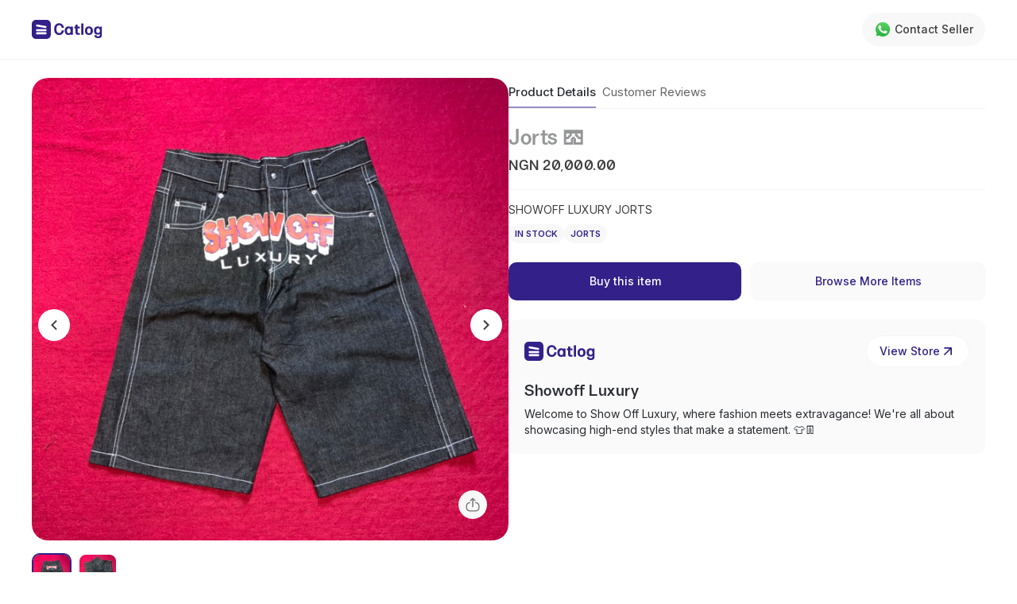

--- FILE ---
content_type: text/html; charset=utf-8
request_url: https://www.catlog.shop/products/jorts-1702574091980-8t8
body_size: 6493
content:
<!DOCTYPE html><html lang="en"><head><link rel="icon" href="/favicon.png" type="image/png"/><title>Jorts 🩳 | Showoff Luxury - Catlog</title><meta charSet="utf-8"/><meta name="viewport" content="initial-scale=1.0, width=device-width"/><meta name="description" content="SHOWOFF LUXURY JORTS "/><meta property="og:title" content="Jorts 🩳 | Showoff Luxury - Catlog"/><meta property="og:url" content="https://catlog.shop//products/jorts-1702574091980-8t8"/><meta property="og:description" content="SHOWOFF LUXURY JORTS "/><meta name="twitter:site" content="@myshopcatlog"/><meta name="twitter:card" content="summary_large_image"/><meta name="twitter:title" content="Jorts 🩳 | Showoff Luxury - Catlog"/><meta name="twitter:url" content="https://catlog.shop//products/jorts-1702574091980-8t8"/><meta name="twitter:description" content="SHOWOFF LUXURY JORTS "/><meta property="og:image" content="https://catlog-s3.s3.eu-west-2.amazonaws.com/ITEMS//9mtqerq7xh.jpeg"/><meta name="twitter:image" content="https://catlog-s3.s3.eu-west-2.amazonaws.com/ITEMS//9mtqerq7xh.jpeg"/><meta name="next-head-count" content="15"/><meta name="application-name" content="Catlog"/><meta name="apple-mobile-web-app-capable" content="yes"/><meta name="apple-mobile-web-app-title" content="Catlog"/><meta name="format-detection" content="telephone=no"/><meta name="mobile-web-app-capable" content="yes"/><meta name="msapplication-TileColor" content="#332098"/><meta name="msapplication-tap-highlight" content="no"/><meta name="theme-color" content="#332098"/><meta name="apple-mobile-web-app-status-bar-style" content="#332098"/><meta name="facebook-domain-verification" content="x0ll53p7585630dqz9rwho532mwcab"/><meta name="viewport" content="width=device-width, initial-scale=1.0, maximum-scale=1.0, user-scalable=0"/><meta name="viewport" content="height=device-height, initial-scale=1.0, maximum-scale=1.0, user-scalable=0"/><link rel="preload" href="/_next/static/css/e4b0f7742e96b15b.css" as="style"/><link rel="stylesheet" href="/_next/static/css/e4b0f7742e96b15b.css" data-n-g=""/><link rel="preload" href="/_next/static/css/b8e302d41b271438.css" as="style"/><link rel="stylesheet" href="/_next/static/css/b8e302d41b271438.css" data-n-p=""/><noscript data-n-css=""></noscript><script defer="" nomodule="" src="/_next/static/chunks/polyfills-c67a75d1b6f99dc8.js"></script><script src="/_next/static/chunks/webpack-2047c41696a20a1f.js" defer=""></script><script src="/_next/static/chunks/framework-4450bedf916a76bd.js" defer=""></script><script src="/_next/static/chunks/main-a3ffa32857986d97.js" defer=""></script><script src="/_next/static/chunks/pages/_app-8466b5e93f6d19a9.js" defer=""></script><script src="/_next/static/chunks/2648-2daaef9f5210b9c3.js" defer=""></script><script src="/_next/static/chunks/3055-4463f583cc101b16.js" defer=""></script><script src="/_next/static/chunks/9017-5741fc7b51107169.js" defer=""></script><script src="/_next/static/chunks/4017-31d2632afe540ef7.js" defer=""></script><script src="/_next/static/chunks/2726-c1050c096c2521eb.js" defer=""></script><script src="/_next/static/chunks/4551-c5dca5176c9d6546.js" defer=""></script><script src="/_next/static/chunks/7898-fc0210ddca784e9f.js" defer=""></script><script src="/_next/static/chunks/3926-4e46ac8e6e699d6c.js" defer=""></script><script src="/_next/static/chunks/2908-0a612ff6913fc2d6.js" defer=""></script><script src="/_next/static/chunks/6396-fb8b96017c27d7ee.js" defer=""></script><script src="/_next/static/chunks/6000-e970f06aa9d4399c.js" defer=""></script><script src="/_next/static/chunks/9215-47a702099a3eab9d.js" defer=""></script><script src="/_next/static/chunks/9872-815c9c1f91e77895.js" defer=""></script><script src="/_next/static/chunks/1142-e10c7a345c085e46.js" defer=""></script><script src="/_next/static/chunks/3639-963d2d9802e77f64.js" defer=""></script><script src="/_next/static/chunks/656-a49dc5cce8424df0.js" defer=""></script><script src="/_next/static/chunks/3515-a29e5f3d1059a353.js" defer=""></script><script src="/_next/static/chunks/2856-d37f8c9a83fb9475.js" defer=""></script><script src="/_next/static/chunks/214-d7959576af53c1a0.js" defer=""></script><script src="/_next/static/chunks/9011-a39c44e5d9b913ad.js" defer=""></script><script src="/_next/static/chunks/6776-0bd6dd1ebc8bbb6f.js" defer=""></script><script src="/_next/static/chunks/5894-d6231cd36365f341.js" defer=""></script><script src="/_next/static/chunks/3951-14e0a4086ef2043b.js" defer=""></script><script src="/_next/static/chunks/pages/products/%5Bslug%5D-95146c2d51eb2b30.js" defer=""></script><script src="/_next/static/catlog-websites-and-storefronts-1768935487057/_buildManifest.js" defer=""></script><script src="/_next/static/catlog-websites-and-storefronts-1768935487057/_ssgManifest.js" defer=""></script></head><body><div id="__next" data-reactroot=""><div class="relative md:h-auto md:overflow-hidden justify-end flex flex-col"><header class="text-primary-500 h-16 sm:h-17.5 md:h-[75px] px-5 sm:px-7.5 border-b border-grey-border border-opacity-50 flex flex-col items-center justify-center fixed w-full bg-white top-0 z-[998]"><div class="store-container justify-between flex items-center w-full"><figure class=""><img src="/images/logos/primary.svg" alt="" class="h-5 sm:h-5.5 md:h-6"/></figure><div class="flex items-center space-x-2.5"><a href="https://api.whatsapp.com/send/?phone=2348061723568&amp;text=Hi" target="_blank" rel="noreferrer" class="flex items-center space-x-1 text-black-secondary hover:text-black-muted transition-all ease-out px-2 py-1.5 rounded-[30px] bg-grey-fields-100 py-2 px-3 sm:px-3.75 sm:py-2.5"><svg width="22" height="22" viewBox="0 0 22 22" fill="none" xmlns="http://www.w3.org/2000/svg"><g clip-path="url(#clip0_2672_10539)"><path d="M0 22L1.55492 16.3536C0.5936 14.6963 0.0893027 12.8194 0.0945558 10.9007C0.0945558 4.88831 5.01146 0 11.0473 0C13.9785 0 16.7311 1.13451 18.7956 3.19439C20.8653 5.25428 22.0052 7.99382 22 10.9059C22 16.9183 17.0831 21.8066 11.042 21.8066H11.0368C9.20343 21.8066 7.40162 21.3465 5.79942 20.4786L0 22ZM6.07784 18.5076L6.40878 18.7063C7.80611 19.5323 9.4083 19.9663 11.042 19.9715H11.0473C16.064 19.9715 20.1509 15.9092 20.1509 10.9111C20.1509 8.4905 19.2053 6.21626 17.4876 4.50143C15.7698 2.7866 13.4795 1.84553 11.0473 1.84553C6.03056 1.8403 1.94365 5.90257 1.94365 10.9007C1.94365 12.6103 2.42168 14.278 3.33572 15.721L3.5511 16.0661L2.6318 19.4068L6.07784 18.5076Z" fill="white"></path><path d="M0.383789 21.6185L1.88618 16.1656C0.956377 14.571 0.467839 12.7568 0.467839 10.9061C0.473092 5.10285 5.21664 0.381836 11.0476 0.381836C13.879 0.381836 16.5318 1.47975 18.528 3.46644C20.5242 5.45313 21.6221 8.09857 21.6221 10.9113C21.6221 16.7145 16.8733 21.4355 11.0476 21.4355H11.0423C9.27203 21.4355 7.53326 20.9912 5.98885 20.1547L0.383789 21.6185Z" fill="url(#paint0_linear_2672_10539)"></path><path d="M0 22L1.55492 16.3536C0.5936 14.6963 0.0893027 12.8194 0.0945558 10.9007C0.0945558 4.88831 5.01146 0 11.0473 0C13.9785 0 16.7311 1.13451 18.7956 3.19439C20.8653 5.25428 22.0052 7.99382 22 10.9059C22 16.9183 17.0831 21.8066 11.042 21.8066H11.0368C9.20343 21.8066 7.40162 21.3465 5.79942 20.4786L0 22ZM6.07784 18.5076L6.40878 18.7063C7.80611 19.5323 9.4083 19.9663 11.042 19.9715H11.0473C16.064 19.9715 20.1509 15.9092 20.1509 10.9111C20.1509 8.4905 19.2053 6.21626 17.4876 4.50143C15.7698 2.7866 13.4795 1.84553 11.0473 1.84553C6.03056 1.8403 1.94365 5.90257 1.94365 10.9007C1.94365 12.6103 2.42168 14.278 3.33572 15.721L3.5511 16.0661L2.6318 19.4068L6.07784 18.5076Z" fill="url(#paint1_linear_2672_10539)"></path><path fill-rule="evenodd" clip-rule="evenodd" d="M8.31054 6.34197C8.10567 5.88712 7.89029 5.87667 7.69593 5.87144C7.53834 5.86621 7.35448 5.86621 7.17062 5.86621C6.98676 5.86621 6.69259 5.93418 6.44044 6.20604C6.18829 6.4779 5.48438 7.13665 5.48438 8.48028C5.48438 9.81868 6.4667 11.1153 6.60329 11.2982C6.73987 11.4812 8.49965 14.3201 11.2785 15.4128C13.5899 16.3225 14.0627 16.1395 14.5617 16.0924C15.0608 16.0454 16.1797 15.4337 16.4108 14.7959C16.6367 14.158 16.6367 13.6143 16.5684 13.4993C16.5001 13.3843 16.3163 13.3163 16.0431 13.1804C15.7699 13.0444 14.4252 12.3857 14.173 12.2916C13.9209 12.2027 13.737 12.1557 13.5584 12.4275C13.3745 12.6994 12.8492 13.3111 12.6916 13.4941C12.534 13.677 12.3712 13.698 12.098 13.562C11.8249 13.4261 10.9423 13.1386 9.89698 12.2079C9.08275 11.4865 8.53117 10.5924 8.37358 10.3206C8.21599 10.0487 8.35782 9.90233 8.4944 9.7664C8.61522 9.64615 8.76756 9.44749 8.90414 9.29064C9.04072 9.1338 9.088 9.01878 9.1773 8.83579C9.26661 8.65281 9.22458 8.49596 9.15629 8.36003C9.088 8.22933 8.55219 6.88047 8.31054 6.34197Z" fill="white"></path></g><defs><linearGradient id="paint0_linear_2672_10539" x1="11.0024" y1="21.6175" x2="11.0024" y2="0.381093" gradientUnits="userSpaceOnUse"><stop stop-color="#20B038"></stop><stop offset="1" stop-color="#60D66A"></stop></linearGradient><linearGradient id="paint1_linear_2672_10539" x1="11.0021" y1="21.9979" x2="11.0021" y2="0" gradientUnits="userSpaceOnUse"><stop stop-color="#F9F9F9"></stop><stop offset="1" stop-color="white"></stop></linearGradient><clipPath id="clip0_2672_10539"><rect width="22" height="22" fill="white"></rect></clipPath></defs></svg><span class="text-xs sm:text-sm font-medium">Contact Seller</span></a></div></div></header><div class="store-container mt-17.5 sm:mt-20"><div class="w-full py-4.5 px-5 sm:px-9 md:px-0 w-full block space-y-6 sm:space-y-8 md:space-y-15 mx-auto store-container px-5 sm:px-9 md:px-0"><div class="store-container space-y-6 sm:space-y-8 md:space-y-15"><div class="flex flex-col lg:flex-row gap-8 md:gap-11.5 items-stretch lg:aspect-[1/0.54]"><div class="w-full flex-1 min-w-[350px] h-full"><div class="w-full max-w-[500px] lg:max-w-full bg-white flex flex-col justify-center items-center"><div class="flex flex-col items-center space-y-4 w-full"><div class="relative w-full"><figure class="w-full pt-[97%] overflow-hidden relative group rounded-10 md:rounded-20"><div class="w-full h-full absolute top-0 left-0" style="cursor:zoom-in" tabindex="0" role="button" aria-label="Open media details"><div class="bg-grey-loader h-full w-full absolute top-0 animate-pulse w-full h-full absolute top-0 left-0 rounded-10 md:rounded-20"></div><img src="" alt="Main Product" class="w-full h-full absolute top-0 left-0 object-cover rounded-15 md:rounded-20 transition-transform duration-300 ease-out group-hover:scale-110" style="opacity:0"/></div><div class="absolute left-0 top-10 bottom-0 flex items-center z-20 pl-2"><button class="p-2 bg-white rounded-full focus:outline-none"><svg width="24" height="24" viewBox="0 0 24 24" fill="none" xmlns="http://www.w3.org/2000/svg"><path d="M10.8284 12.0007L15.7782 16.9504L14.364 18.3646L8 12.0007L14.364 5.63672L15.7782 7.05093L10.8284 12.0007Z" fill="#3E3E3E"></path></svg></button></div><div class="absolute right-0 top-10 bottom-0 flex items-center z-20 pr-2"><button class="p-2 bg-white rounded-full focus:outline-none"><svg width="24" height="24" viewBox="0 0 24 24" fill="none" xmlns="http://www.w3.org/2000/svg"><path d="M13.1716 11.9993L8.2218 7.0496L9.636 5.6354L16 11.9993L9.636 18.3633L8.2218 16.9491L13.1716 11.9993Z" fill="#3E3E3E"></path></svg></button></div></figure><button class="text-black-placeholder absolute right-6.75 z-[18] bottom-6.75 no-outline rounded-full bg-grey-fields-100 p-2"><svg class="h-4.5 w-4.5 sm:h-5 sm:w-5" viewBox="0 0 22 22" fill="none"><path d="M15.0701 8.1582C18.3701 8.44237 19.7176 10.1382 19.7176 13.8507V13.9699C19.7176 18.0674 18.0768 19.7082 13.9793 19.7082H8.01177C3.91427 19.7082 2.27344 18.0674 2.27344 13.9699V13.8507C2.27344 10.1657 3.6026 8.46987 6.8476 8.16737" stroke="currentColor" stroke-width="1.5" stroke-linecap="round" stroke-linejoin="round"></path><path d="M11 13.75V3.31836" stroke="currentColor" stroke-width="1.5" stroke-linecap="round" stroke-linejoin="round"></path><path d="M14.0704 5.36234L10.9995 2.2915L7.92871 5.36234" stroke="currentColor" stroke-width="1.5" stroke-linecap="round" stroke-linejoin="round"></path></svg></button></div><div class="flex w-full space-x-2 overflow-x-auto scrollbar-hide"><button class="w-12.5 h-12.5 overflow-hidden rounded-10 border-2 transition-all duration-200 ease-out flex-shrink-0 relative border-primary-500 box-border"><figure class="w-full h-full relative"><div class="bg-grey-loader h-full w-full absolute top-0 animate-pulse w-full h-full "></div><img src="" alt="Thumbnail 1" class="w-full h-full object-cover" style="opacity:0"/></figure></button><button class="w-12.5 h-12.5 overflow-hidden rounded-10 border-2 transition-all duration-200 ease-out flex-shrink-0 relative border-grey-fields-200 hover:border-primary-500 box-border"><figure class="w-full h-full relative"><div class="bg-grey-loader h-full w-full absolute top-0 animate-pulse w-full h-full "></div><img src="" alt="Thumbnail 2" class="w-full h-full object-cover" style="opacity:0"/></figure></button></div></div></div></div><div class="w-full h-full flex-1 flex flex-col gap-3.75 min-w-[350px] relative overflow-y-auto scrollbar-hide pb-0"><div class="flex-1"><div class="border-b border-grey-border border-opacity-50 flex gap-4 mb-4"><button class="no-outline px-0 py-2 mr-2 text-sm sm:text-1sm border-b-2 transition-colors border-primary-500 text-black font-medium" style="background:none">Product Details</button><button class="no-outline px-0 py-2 mr-2 text-sm sm:text-1sm border-b-2 transition-colors border-transparent text-dark" style="background:none">Customer Reviews</button></div><div class="mb-4 space-y-3.5"><div class="flex items-start flex-col justify-between mb-2.5"><div class="border-b border-grey-divider w-full pb-3.75"><h5 class="text-black font-display font-bold text-2lg md:text-3lg max-w-full  text-opacity-50">Jorts 🩳</h5><div class="text-1xs sm:text-sm text-grey-subtext text-opacity-100 flex items-center"><div class="text-black-secondary font-semibold text-base sm:text-lg font-display">NGN 20,000.00</div></div></div><div class="flex w-full flex-col space-y-1.5 mt-3.75"><dd class="text-black-secondary text-1xs sm:text-sm whitespace-pre-line">SHOWOFF LUXURY JORTS </dd></div><div class="flex justify-between gap-2"><div class="flex mt-2"><span class="font-semibold rounded-15 !leading-[0] inline-flex items-center text-black-placeholder py-3 px-2 text-xxs bg-grey-fields-100 uppercase text-primary-500">In Stock</span></div><div class="flex mt-2"><span class="font-semibold rounded-15 !leading-[0] inline-flex items-center text-primary-500 py-3 px-2 text-xxs bg-grey-fields-100 uppercase">Jorts</span></div></div></div></div><div class="flex items-center w-full justify-between space-x-3 mt-6"><button class="flex items-center justify-center font-medium bg-primary-500 text-white h-11 sm:h-12 px-3.75 sm:px-5 text-1xs sm:text-sm rounded-10 flex-1 clg-app-btn font-action !outline-none transition-all cursor-pointer box-border group flex-shrink-0 whitespace-nowrap" type="button">Buy this item</button><a class="flex items-center justify-center font-medium w-full bg-grey-fields-200 hover:bg-opacity-50 text-primary-500 disabled:!text-primary-300 border border-grey-fields-100 hover:border-opacity-80 h-11 sm:h-12 px-3.75 sm:px-5 text-1xs sm:text-sm rounded-10 !text-accent-red-500 text-primary-500 flex-1 clg-app-btn font-action !outline-none transition-all cursor-pointer box-border group flex-shrink-0 whitespace-nowrap" href="/38gslif8/products">Browse More Items</a></div><div class="bg-grey-fields-200 rounded-10 p-5 mt-6 space-y-3.75"><div class="flex items-center justify-between"><figure class=""><img src="/images/logos/primary.svg" alt="" class="h-5 sm:h-5.5 md:h-6"/></figure><a class="flex items-center justify-center font-medium bg-white hover:text-primary-700 text-primary-700 h-9 sm:h-10 px-3.5 sm:px-4 text-1xs sm:text-sm rounded-[8px] rounded-[50px!important] border border-grey-divider text-primary-500 clg-app-btn font-action !outline-none transition-all cursor-pointer box-border group flex-shrink-0 whitespace-nowrap" href="/38gslif8">View Store<svg width="20" height="20" viewBox="0 0 20 20" fill="none" xmlns="http://www.w3.org/2000/svg"><path d="M5.87563 5.87521H14.1252M14.1252 5.87521V14.1248M14.1252 5.87521L5.87563 14.1248" stroke="currentColor" stroke-width="1.6" stroke-linecap="round" stroke-linejoin="round"></path></svg></a></div><div class="space-y-1"><h4 class="text-black text-left text-[20px] font-semibold flex-1 overflow-hidden whitespace-nowrap overflow-ellipsis mr-5">Showoff Luxury</h4><p class="text-black text-xs md:text-sm mb-2.5">Welcome to Show Off Luxury, where fashion meets extravagance! We&#x27;re all about showcasing high-end styles that make a statement. 👕👖</p></div></div></div></div></div></div></div></div></div><div data-rht-toaster="" style="position:fixed;z-index:9999;top:16px;left:16px;right:16px;bottom:16px;pointer-events:none"></div></div><div id="myportal" class="z-[99]"></div><script id="__NEXT_DATA__" type="application/json">{"props":{"pageProps":{"item":{"hidden_in_storefronts":[],"sku":"","is_low_stock":false,"info_blocks":[],"upload_source":"MANUAL","is_featured":false,"total_orders":0,"views":3,"thumbnail_type":"image","images":["https://catlog-s3.s3.eu-west-2.amazonaws.com/ITEMS//9mtqerq7xh.jpeg","https://catlog-s3.s3.eu-west-2.amazonaws.com/ITEMS//2aekaj3dzd.jpeg"],"available":true,"slug":"jorts-1702574091980-8t8","tags":[{"name":"Jorts","emoji":"","id":"657b37d5f2770e000ecbbb69"}],"is_deleted":false,"name":"Jorts 🩳","price":20000,"category":{"name":"Jorts","emoji":"","id":"657b37d5f2770e000ecbbb69"},"description":"SHOWOFF LUXURY JORTS ","thumbnail":0,"price_unit":"","variants":{"type":"","options":[]},"store":{"storefronts":[],"preferences":[],"about_us":{"content":"","images":[]},"delivery_providers":["SHIPBUBBLE","FEZ_DELIVERY","CHOWDECK"],"has_paid_subscription":false,"currencies":{"default":"NGN","storefront":["NGN"],"storefront_default":"NGN","rates":null,"products":"NGN"},"deliveries_enabled":false,"payments_enabled":true,"maintenance_mode":false,"disabled":true,"item_count":5,"kyc_approved":false,"checkout_channels":{"whatsapp":[{"id":"1talzv77-e1xf-amfx-iry6-ixp4y66h8i","label":"Main","phone":"+234-8061723568","type":"WHATSAPP"}]},"delivery_areas":[],"delivery_locations":"","socials":{"twitter":"","instagram":"","facebook":"","whatsapp":""},"custom_message":"","hero_image":"","logo":"","country":{"name":"Nigeria","currency":"NGN","code":"NG","dial_code":"234","emoji":"🇳🇬","id":"627e65672dab83bf0575e294"},"state":"","address":"","slugs":["38gslif8"],"primary_slug":"i79tbjxa","slug":"38gslif8","id":"654b8f5a3a3ec4000959e2a7","configuration":{"view_modes":{"grid":true,"card":true,"horizontal":true,"default":"grid"},"hours":null,"fb_pixel":"","ga_id":"","custom_message":"","direct_checkout_enabled":true,"sort_by_latest_products":false,"show_unavailable_products":true,"customer_pickup_enabled":false,"whatsapp_checkout_enabled":true,"require_delivery_info":true,"collect_order_notes":true},"name":"Showoff Luxury","phone":"+234-8061723568","description":"Welcome to Show Off Luxury, where fashion meets extravagance! We're all about showcasing high-end styles that make a statement. 👕👖","owner":"654b8efe3a3ec4000959e29b","payment_options":{"NGN":[{"type":"PAYSTACK","enabled":true},{"type":"TRANSFER","enabled":true},{"type":"MONO_DIRECT_PAY","enabled":true},{"type":"STABLECOINS","enabled":true}]},"categories":[{"id":"654b9a983a3ec4000959e302","name":"Top","emoji":""},{"id":"654b9b1d3a3ec4000959e308","name":"Cap","emoji":""},{"name":"Jorts","emoji":"","id":"657b37d5f2770e000ecbbb69"},{"id":"657b4d3ef2770e000ecbbd7d","name":"Sweatshirt and pants","emoji":""}],"created_at":"2023-11-08T13:38:34.702Z","updated_at":"2025-12-08T07:47:17.880Z","v":5,"current_plan":{"plan_type":"STARTER","interval_text":"Forever","interval":365,"on_free_trial":false,"paid_upfront":false},"flags":{"storefront_version":"V2"},"faqs":[],"is_wrap_data_created":false,"testimonials":[],"delivery_config":"6926f7d54f0f6032e3116c00"},"created_at":"2023-12-14T17:14:51.982Z","updated_at":"2025-12-16T09:20:59.300Z","categories":["657b37d5f2770e000ecbbb69"],"is_always_available":true,"quantity_history":[],"videos":[],"id":"657b380bf2770e000ecbbb74"},"error":false,"query":{"slug":"jorts-1702574091980-8t8"}},"__N_SSP":true},"page":"/products/[slug]","query":{"slug":"jorts-1702574091980-8t8"},"buildId":"catlog-websites-and-storefronts-1768935487057","isFallback":false,"gssp":true,"scriptLoader":[]}</script></body></html>

--- FILE ---
content_type: text/css; charset=UTF-8
request_url: https://www.catlog.shop/_next/static/css/e4b0f7742e96b15b.css
body_size: 30513
content:
@import"https://fonts.googleapis.com/css2?family=Inter:wght@400;500;600;700&display=swap";*,:after,:before{--tw-border-spacing-x:0;--tw-border-spacing-y:0;--tw-translate-x:0;--tw-translate-y:0;--tw-rotate:0;--tw-skew-x:0;--tw-skew-y:0;--tw-scale-x:1;--tw-scale-y:1;--tw-pan-x: ;--tw-pan-y: ;--tw-pinch-zoom: ;--tw-scroll-snap-strictness:proximity;--tw-gradient-from-position: ;--tw-gradient-via-position: ;--tw-gradient-to-position: ;--tw-ordinal: ;--tw-slashed-zero: ;--tw-numeric-figure: ;--tw-numeric-spacing: ;--tw-numeric-fraction: ;--tw-ring-inset: ;--tw-ring-offset-width:0px;--tw-ring-offset-color:#fff;--tw-ring-color:rgba(59,130,246,.5);--tw-ring-offset-shadow:0 0 #0000;--tw-ring-shadow:0 0 #0000;--tw-shadow:0 0 #0000;--tw-shadow-colored:0 0 #0000;--tw-blur: ;--tw-brightness: ;--tw-contrast: ;--tw-grayscale: ;--tw-hue-rotate: ;--tw-invert: ;--tw-saturate: ;--tw-sepia: ;--tw-drop-shadow: ;--tw-backdrop-blur: ;--tw-backdrop-brightness: ;--tw-backdrop-contrast: ;--tw-backdrop-grayscale: ;--tw-backdrop-hue-rotate: ;--tw-backdrop-invert: ;--tw-backdrop-opacity: ;--tw-backdrop-saturate: ;--tw-backdrop-sepia: ;--tw-contain-size: ;--tw-contain-layout: ;--tw-contain-paint: ;--tw-contain-style: }::backdrop{--tw-border-spacing-x:0;--tw-border-spacing-y:0;--tw-translate-x:0;--tw-translate-y:0;--tw-rotate:0;--tw-skew-x:0;--tw-skew-y:0;--tw-scale-x:1;--tw-scale-y:1;--tw-pan-x: ;--tw-pan-y: ;--tw-pinch-zoom: ;--tw-scroll-snap-strictness:proximity;--tw-gradient-from-position: ;--tw-gradient-via-position: ;--tw-gradient-to-position: ;--tw-ordinal: ;--tw-slashed-zero: ;--tw-numeric-figure: ;--tw-numeric-spacing: ;--tw-numeric-fraction: ;--tw-ring-inset: ;--tw-ring-offset-width:0px;--tw-ring-offset-color:#fff;--tw-ring-color:rgba(59,130,246,.5);--tw-ring-offset-shadow:0 0 #0000;--tw-ring-shadow:0 0 #0000;--tw-shadow:0 0 #0000;--tw-shadow-colored:0 0 #0000;--tw-blur: ;--tw-brightness: ;--tw-contrast: ;--tw-grayscale: ;--tw-hue-rotate: ;--tw-invert: ;--tw-saturate: ;--tw-sepia: ;--tw-drop-shadow: ;--tw-backdrop-blur: ;--tw-backdrop-brightness: ;--tw-backdrop-contrast: ;--tw-backdrop-grayscale: ;--tw-backdrop-hue-rotate: ;--tw-backdrop-invert: ;--tw-backdrop-opacity: ;--tw-backdrop-saturate: ;--tw-backdrop-sepia: ;--tw-contain-size: ;--tw-contain-layout: ;--tw-contain-paint: ;--tw-contain-style: }/*
! tailwindcss v3.4.18 | MIT License | https://tailwindcss.com
*/*,:after,:before{box-sizing:border-box;border:0 solid #e5e7eb}:after,:before{--tw-content:""}:host,html{line-height:1.5;-webkit-text-size-adjust:100%;-moz-tab-size:4;-o-tab-size:4;tab-size:4;font-family:ui-sans-serif,system-ui,sans-serif,Apple Color Emoji,Segoe UI Emoji,Segoe UI Symbol,Noto Color Emoji;font-feature-settings:normal;font-variation-settings:normal;-webkit-tap-highlight-color:transparent}body{line-height:inherit}hr{height:0;color:inherit;border-top-width:1px}abbr:where([title]){-webkit-text-decoration:underline dotted;text-decoration:underline dotted}h1,h2,h3,h4,h5,h6{font-size:inherit;font-weight:inherit}a{color:inherit;text-decoration:inherit}b,strong{font-weight:bolder}code,kbd,pre,samp{font-family:ui-monospace,SFMono-Regular,Menlo,Monaco,Consolas,Liberation Mono,Courier New,monospace;font-feature-settings:normal;font-variation-settings:normal;font-size:1em}small{font-size:80%}sub,sup{font-size:75%;line-height:0;position:relative;vertical-align:baseline}sub{bottom:-.25em}sup{top:-.5em}table{text-indent:0;border-color:inherit;border-collapse:collapse}button,input,optgroup,select,textarea{font-family:inherit;font-feature-settings:inherit;font-variation-settings:inherit;font-size:100%;font-weight:inherit;line-height:inherit;letter-spacing:inherit;color:inherit;margin:0;padding:0}button,select{text-transform:none}button,input:where([type=button]),input:where([type=reset]),input:where([type=submit]){-webkit-appearance:button;background-color:transparent;background-image:none}:-moz-focusring{outline:auto}:-moz-ui-invalid{box-shadow:none}progress{vertical-align:baseline}::-webkit-inner-spin-button,::-webkit-outer-spin-button{height:auto}[type=search]{-webkit-appearance:textfield;outline-offset:-2px}::-webkit-search-decoration{-webkit-appearance:none}::-webkit-file-upload-button{-webkit-appearance:button;font:inherit}summary{display:list-item}blockquote,dd,dl,figure,h1,h2,h3,h4,h5,h6,hr,p,pre{margin:0}fieldset{margin:0}fieldset,legend{padding:0}menu,ol,ul{list-style:none;margin:0;padding:0}dialog{padding:0}textarea{resize:vertical}input::-moz-placeholder,textarea::-moz-placeholder{opacity:1;color:#9ca3af}input::placeholder,textarea::placeholder{opacity:1;color:#9ca3af}[role=button],button{cursor:pointer}:disabled{cursor:default}audio,canvas,embed,iframe,img,object,svg,video{display:block;vertical-align:middle}img,video{max-width:100%;height:auto}[hidden]:where(:not([hidden=until-found])){display:none}@media (min-width:425px){.container{max-width:425px}}@media (min-width:520px){.container{max-width:520px}}@media (min-width:600px){.container{max-width:600px}}@media (min-width:800px){.container{max-width:800px}}@media (min-width:1024px){.container{max-width:1024px}}@media (min-width:1280px){.container{max-width:1280px}}@media (min-width:1536px){.container{max-width:1536px}}.body-padding{padding-left:1.25rem;padding-right:1.25rem}@media (min-width:520px){.body-padding{padding-left:2rem;padding-right:2rem}}@media (min-width:800px){.body-padding{padding-left:2.5rem;padding-right:2.5rem}}@media (min-width:1024px){.body-padding{padding-left:6.25rem;padding-right:6.25rem}}.body-y-padding{padding-top:3.125rem;padding-bottom:3.125rem}@media (min-width:520px){.body-y-padding{padding-top:4.375rem;padding-bottom:4.375rem}}@media (min-width:800px){.body-y-padding{padding-top:5.625rem;padding-bottom:5.625rem}}@media (min-width:1024px){.body-y-padding{padding-top:6.25rem;padding-bottom:6.25rem}}.negative-body-padding{margin-left:-1.25rem;margin-right:-1.25rem;padding-left:1.25rem;padding-right:1.25rem}@media (min-width:520px){.negative-body-padding{margin-left:-2rem;margin-right:-2rem;padding-left:2rem;padding-right:2rem}}@media (min-width:800px){.negative-body-padding{margin-left:-2.5rem;margin-right:-2.5rem;padding-left:2.5rem;padding-right:2.5rem}}@media (min-width:1024px){.negative-body-padding{margin-left:-6.25rem;margin-right:-6.25rem;padding-left:6.25rem;padding-right:6.25rem}}.container{margin-left:auto;margin-right:auto;width:100%;max-width:1200px}.heading-one{font-size:44px}@media (min-width:520px){.heading-one{font-size:52px}}@media (min-width:800px){.heading-one{font-size:66px}}@media (min-width:1024px){.heading-one{font-size:77px}}@media (min-width:1280px){.heading-one{font-size:84px}}.heading-one{line-height:1.1!important}.heading-two{font-size:35px}@media (min-width:520px){.heading-two{font-size:47px}}@media (min-width:800px){.heading-two{font-size:60px}}@media (min-width:1024px){.heading-two{font-size:70px}}@media (min-width:1280px){.heading-two{font-size:74px}}.heading-two{line-height:1.1!important}.heading-three{font-size:34px}@media (min-width:520px){.heading-three{font-size:40px}}@media (min-width:800px){.heading-three{font-size:52px}}@media (min-width:1024px){.heading-three{font-size:62px}}@media (min-width:1280px){.heading-three{font-size:65px}}.heading-three{line-height:1.25!important}.heading-four{font-size:34px}@media (min-width:520px){.heading-four{font-size:35px}}@media (min-width:800px){.heading-four{font-size:35px}}@media (min-width:1024px){.heading-four{font-size:40px}}@media (min-width:1280px){.heading-four{font-size:45px}}.heading-four{line-height:1.25!important}.heading-five{font-size:1.375rem}@media (min-width:520px){.heading-five{font-size:26px}}@media (min-width:800px){.heading-five{font-size:30px}}@media (min-width:1024px){.heading-five{font-size:32px}}@media (min-width:1280px){.heading-five{font-size:34px}}.heading-five{line-height:1.12!important}.follow-text{font-size:1rem;line-height:1.5rem}@media (min-width:520px){.follow-text{font-size:1.25rem;line-height:1.75rem}}@media (min-width:800px){.follow-text{font-size:1.375rem}}@media (min-width:1024px){.follow-text{font-size:1.5rem;line-height:2rem}}@media (min-width:1280px){.follow-text{font-size:26px}}.follow-text{line-height:1.375!important}.follow-text-new{font-size:1rem;line-height:1.5rem}@media (min-width:520px){.follow-text-new{font-size:1.125rem;line-height:1.75rem}}@media (min-width:1024px){.follow-text-new{font-size:1.25rem;line-height:1.75rem}}@media (min-width:1280px){.follow-text-new{font-size:22px}}.follow-text-new{line-height:1.375!important}.hero-text{font-size:1rem;line-height:1.5rem}@media (min-width:520px){.hero-text{font-size:1.125rem;line-height:1.75rem}}@media (min-width:800px){.hero-text{font-size:1.25rem;line-height:1.75rem}}@media (min-width:1024px){.hero-text{font-size:1.375rem}}@media (min-width:1280px){.hero-text{font-size:1.5rem;line-height:2rem}}.hero-text{line-height:1.375!important}.body-text{font-size:.9375rem}@media (min-width:800px){.body-text{font-size:1rem;line-height:1.5rem}}@media (min-width:1280px){.body-text{font-size:1.125rem;line-height:1.75rem}}.body-text{line-height:1.5!important;letter-spacing:-.016em}.sub-text{font-size:1rem;line-height:1.5rem}@media (min-width:520px){.sub-text{font-size:1.125rem;line-height:1.75rem}}@media (min-width:1024px){.sub-text{font-size:1.25rem;line-height:1.75rem}}.sub-text{line-height:1.375!important;letter-spacing:-.016em}.section-spacing{margin-bottom:3.125rem}@media (min-width:520px){.section-spacing{margin-bottom:4.375rem}}@media (min-width:800px){.section-spacing{margin-bottom:5.625rem}}@media (min-width:1024px){.section-spacing{margin-bottom:6.25rem}}.item-radius{border-radius:.9375rem}@media (min-width:520px){.item-radius{border-radius:1.25rem}}@media (min-width:800px){.item-radius{border-radius:1.5rem}}@media (min-width:1024px){.item-radius{border-radius:30px}}.sr-only{position:absolute;width:1px;height:1px;padding:0;margin:-1px;overflow:hidden;clip:rect(0,0,0,0);white-space:nowrap;border-width:0}.pointer-events-none{pointer-events:none}.pointer-events-auto{pointer-events:auto}.visible{visibility:visible}.invisible{visibility:hidden}.static{position:static}.fixed{position:fixed}.\!absolute{position:absolute!important}.absolute{position:absolute}.relative{position:relative}.sticky{position:sticky}.inset-0{inset:0}.inset-y-10{top:2.5rem;bottom:2.5rem}.\!top-\[155\%\]{top:155%!important}.\!top-full{top:100%!important}.-bottom-\[8\%\]{bottom:-8%}.-right-1{right:-.25rem}.-right-2{right:-.5rem}.-right-\[10\%\]{right:-10%}.-right-\[24\%\]{right:-24%}.-top-1{top:-.25rem}.-top-11{top:-2.75rem}.-top-2{top:-.5rem}.-top-3{top:-.75rem}.-top-4\.5{top:-1.125rem}.bottom-0{bottom:0}.bottom-1{bottom:.25rem}.bottom-1\.5{bottom:.375rem}.bottom-10{bottom:2.5rem}.bottom-12{bottom:3rem}.bottom-16{bottom:4rem}.bottom-2{bottom:.5rem}.bottom-2\.5{bottom:.625rem}.bottom-3{bottom:.75rem}.bottom-3\.5{bottom:.875rem}.bottom-4\.5{bottom:1.125rem}.bottom-5{bottom:1.25rem}.bottom-5\.5{bottom:1.375rem}.bottom-6{bottom:1.5rem}.bottom-6\.75{bottom:1.6875rem}.bottom-8{bottom:2rem}.bottom-\[20px\]{bottom:20px}.bottom-\[calc\(100\%\)\]{bottom:calc(100%)}.bottom-\[calc\(100\%\+10px\)\]{bottom:calc(100% + 10px)}.left-0{left:0}.left-0\.5{left:.125rem}.left-1{left:.25rem}.left-1\.5{left:.375rem}.left-1\/2{left:50%}.left-2{left:.5rem}.left-2\.5{left:.625rem}.left-20{left:5rem}.left-3{left:.75rem}.left-3\.5{left:.875rem}.left-3\.75{left:.9375rem}.left-4{left:1rem}.left-4\.5{left:1.125rem}.left-5{left:1.25rem}.left-6{left:1.5rem}.left-\[-14\.5px\]{left:-14.5px}.left-\[-45\%\]{left:-45%}.left-\[180\%\]{left:180%}.left-\[33\%\]{left:33%}.left-\[5\%\]{left:5%}.left-\[53\%\]{left:53%}.left-\[53\.5\%\]{left:53.5%}.left-\[66\.5\%\]{left:66.5%}.right-0{right:0}.right-0\.5{right:.125rem}.right-1\.5{right:.375rem}.right-12{right:3rem}.right-2{right:.5rem}.right-2\.5{right:.625rem}.right-20{right:5rem}.right-3{right:.75rem}.right-3\.5{right:.875rem}.right-3\.75{right:.9375rem}.right-4{right:1rem}.right-4\.5{right:1.125rem}.right-5{right:1.25rem}.right-6{right:1.5rem}.right-6\.25{right:1.5625rem}.right-6\.75{right:1.6875rem}.right-\[20\%\]{right:20%}.right-\[50\%\]{right:50%}.top-0{top:0}.top-0\.5{top:.125rem}.top-1\.25{top:.3125rem}.top-1\/2{top:50%}.top-10{top:2.5rem}.top-16{top:4rem}.top-2{top:.5rem}.top-2\.5{top:.625rem}.top-3{top:.75rem}.top-3\.75{top:.9375rem}.top-4{top:1rem}.top-5{top:1.25rem}.top-6{top:1.5rem}.top-7\.5{top:1.875rem}.top-\[-10\%\]{top:-10%}.top-\[-1px\]{top:-1px}.top-\[-2px\]{top:-2px}.top-\[110\%\]{top:110%}.top-\[12\.5\%\]{top:12.5%}.top-\[120\%\]{top:120%}.top-\[40\%\]{top:40%}.top-\[46\%\]{top:46%}.top-\[5\%\]{top:5%}.top-\[50\%\]{top:50%}.top-\[50vh\]{top:50vh}.top-\[90\%\]{top:90%}.top-\[calc\(100\%\)\]{top:calc(100%)}.top-\[calc\(100\%\+10px\)\]{top:calc(100% + 10px)}.top-full{top:100%}.\!z-\[1000\]{z-index:1000!important}.\!z-\[99\]{z-index:99!important}.-z-10{z-index:-10}.z-0{z-index:0}.z-10{z-index:10}.z-20{z-index:20}.z-30{z-index:30}.z-50{z-index:50}.z-\[-1\]{z-index:-1}.z-\[0\]{z-index:0}.z-\[10000\]{z-index:10000}.z-\[1000\]{z-index:1000}.z-\[100\]{z-index:100}.z-\[10\]{z-index:10}.z-\[110\]{z-index:110}.z-\[15\]{z-index:15}.z-\[16\]{z-index:16}.z-\[18\]{z-index:18}.z-\[1\]{z-index:1}.z-\[200\]{z-index:200}.z-\[20\]{z-index:20}.z-\[49\]{z-index:49}.z-\[500\]{z-index:500}.z-\[50\]{z-index:50}.z-\[5\]{z-index:5}.z-\[800\]{z-index:800}.z-\[900\]{z-index:900}.z-\[910\]{z-index:910}.z-\[925\]{z-index:925}.z-\[950\]{z-index:950}.z-\[980\]{z-index:980}.z-\[990\]{z-index:990}.z-\[998\]{z-index:998}.z-\[999999\]{z-index:999999}.z-\[99999\]{z-index:99999}.z-\[9999\]{z-index:9999}.z-\[999\]{z-index:999}.z-\[99\]{z-index:99}.-order-1{order:-1}.col-span-2{grid-column:span 2/span 2}.col-span-full{grid-column:1/-1}.\!m-0{margin:0!important}.m-auto{margin:auto}.-mx-1{margin-left:-.25rem;margin-right:-.25rem}.-mx-2{margin-left:-.5rem;margin-right:-.5rem}.-mx-5{margin-left:-1.25rem;margin-right:-1.25rem}.-mx-8{margin-left:-2rem;margin-right:-2rem}.mx-4{margin-left:1rem;margin-right:1rem}.mx-5{margin-left:1.25rem;margin-right:1.25rem}.mx-auto{margin-left:auto;margin-right:auto}.my-1\.5{margin-top:.375rem;margin-bottom:.375rem}.my-2{margin-top:.5rem;margin-bottom:.5rem}.my-2\.5{margin-top:.625rem;margin-bottom:.625rem}.my-3\.75{margin-top:.9375rem;margin-bottom:.9375rem}.my-6{margin-top:1.5rem;margin-bottom:1.5rem}.my-6\.75{margin-top:1.6875rem;margin-bottom:1.6875rem}.\!mb-0{margin-bottom:0!important}.\!mb-2{margin-bottom:.5rem!important}.\!mb-2\.5{margin-bottom:.625rem!important}.\!mb-4\.5{margin-bottom:1.125rem!important}.\!ml-0{margin-left:0!important}.\!mt-0{margin-top:0!important}.\!mt-3\.5{margin-top:.875rem!important}.\!mt-5{margin-top:1.25rem!important}.-mb-0\.5{margin-bottom:-.125rem}.-mb-1{margin-bottom:-.25rem}.-mb-1\.5{margin-bottom:-.375rem}.-mb-2{margin-bottom:-.5rem}.-mb-3\.5{margin-bottom:-.875rem}.-mb-3\.75{margin-bottom:-.9375rem}.-mb-4{margin-bottom:-1rem}.-mb-5{margin-bottom:-1.25rem}.-mb-7\.5{margin-bottom:-1.875rem}.-mb-8{margin-bottom:-2rem}.-ml-1{margin-left:-.25rem}.-ml-2{margin-left:-.5rem}.-ml-\[60\%\]{margin-left:-60%}.-mr-20{margin-right:-5rem}.-mt-0\.5{margin-top:-.125rem}.-mt-1{margin-top:-.25rem}.-mt-15{margin-top:-3.75rem}.-mt-5{margin-top:-1.25rem}.-mt-8{margin-top:-2rem}.-mt-\[15\%\]{margin-top:-15%}.mb-0{margin-bottom:0}.mb-0\.5{margin-bottom:.125rem}.mb-0\.75{margin-bottom:.1875rem}.mb-1{margin-bottom:.25rem}.mb-1\.25{margin-bottom:.3125rem}.mb-1\.5{margin-bottom:.375rem}.mb-10{margin-bottom:2.5rem}.mb-11{margin-bottom:2.75rem}.mb-11\.25{margin-bottom:2.8125rem}.mb-12\.5{margin-bottom:3.125rem}.mb-15{margin-bottom:3.75rem}.mb-2{margin-bottom:.5rem}.mb-2\.5{margin-bottom:.625rem}.mb-3{margin-bottom:.75rem}.mb-3\.5{margin-bottom:.875rem}.mb-3\.75{margin-bottom:.9375rem}.mb-30{margin-bottom:7.5rem}.mb-4{margin-bottom:1rem}.mb-4\.5{margin-bottom:1.125rem}.mb-5{margin-bottom:1.25rem}.mb-6{margin-bottom:1.5rem}.mb-6\.25{margin-bottom:1.5625rem}.mb-6\.75{margin-bottom:1.6875rem}.mb-7{margin-bottom:1.75rem}.mb-7\.5{margin-bottom:1.875rem}.mb-8{margin-bottom:2rem}.mb-\[17\.5px\]{margin-bottom:17.5px}.ml-0{margin-left:0}.ml-0\.5{margin-left:.125rem}.ml-0\.75{margin-left:.1875rem}.ml-1{margin-left:.25rem}.ml-1\.25{margin-left:.3125rem}.ml-1\.5{margin-left:.375rem}.ml-2{margin-left:.5rem}.ml-2\.5{margin-left:.625rem}.ml-3{margin-left:.75rem}.ml-3\.75{margin-left:.9375rem}.ml-4{margin-left:1rem}.ml-5{margin-left:1.25rem}.ml-7\.5{margin-left:1.875rem}.ml-\[34px\]{margin-left:34px}.ml-auto{margin-left:auto}.ml-px{margin-left:1px}.mr-0\.5{margin-right:.125rem}.mr-1{margin-right:.25rem}.mr-1\.25{margin-right:.3125rem}.mr-1\.5{margin-right:.375rem}.mr-2{margin-right:.5rem}.mr-2\.5{margin-right:.625rem}.mr-3{margin-right:.75rem}.mr-3\.75{margin-right:.9375rem}.mr-4{margin-right:1rem}.mr-5{margin-right:1.25rem}.mr-6{margin-right:1.5rem}.mr-6\.25{margin-right:1.5625rem}.mr-8{margin-right:2rem}.mr-auto{margin-right:auto}.mt-0{margin-top:0}.mt-0\.5{margin-top:.125rem}.mt-0\.75{margin-top:.1875rem}.mt-1{margin-top:.25rem}.mt-1\.25{margin-top:.3125rem}.mt-1\.5{margin-top:.375rem}.mt-10{margin-top:2.5rem}.mt-12{margin-top:3rem}.mt-12\.5{margin-top:3.125rem}.mt-15{margin-top:3.75rem}.mt-16{margin-top:4rem}.mt-17\.5{margin-top:4.375rem}.mt-18{margin-top:4.5rem}.mt-2{margin-top:.5rem}.mt-2\.5{margin-top:.625rem}.mt-20{margin-top:5rem}.mt-3{margin-top:.75rem}.mt-3\.5{margin-top:.875rem}.mt-3\.75{margin-top:.9375rem}.mt-4{margin-top:1rem}.mt-4\.5{margin-top:1.125rem}.mt-5{margin-top:1.25rem}.mt-5\.5{margin-top:1.375rem}.mt-6{margin-top:1.5rem}.mt-6\.25{margin-top:1.5625rem}.mt-6\.75{margin-top:1.6875rem}.mt-7{margin-top:1.75rem}.mt-7\.5{margin-top:1.875rem}.mt-8{margin-top:2rem}.mt-8\.75{margin-top:2.1875rem}.mt-9{margin-top:2.25rem}.mt-\[100px\]{margin-top:100px}.mt-\[17\.5px\]{margin-top:17.5px}.mt-\[27\.5px\]{margin-top:27.5px}.mt-\[5\%\]{margin-top:5%}.mt-auto{margin-top:auto}.mt-px{margin-top:1px}.box-border{box-sizing:border-box}.box-content{box-sizing:content-box}.line-clamp-2{overflow:hidden;display:-webkit-box;-webkit-box-orient:vertical;-webkit-line-clamp:2}.block{display:block}.inline-block{display:inline-block}.inline{display:inline}.flex{display:flex}.\!inline-flex{display:inline-flex!important}.inline-flex{display:inline-flex}.table{display:table}.grid{display:grid}.contents{display:contents}.hidden{display:none}.aspect-\[1\.75\/1\]{aspect-ratio:1.75/1}.aspect-\[9\/16\]{aspect-ratio:9/16}.aspect-square{aspect-ratio:1/1}.\!h-11\.25{height:2.8125rem!important}.\!h-8{height:2rem!important}.h-0{height:0}.h-1{height:.25rem}.h-1\.25{height:.3125rem}.h-1\.5{height:.375rem}.h-1\.75{height:.4375rem}.h-1\/2{height:50%}.h-1\/5{height:20%}.h-10{height:2.5rem}.h-11{height:2.75rem}.h-11\.25{height:2.8125rem}.h-11\.5{height:2.875rem}.h-12{height:3rem}.h-12\.5{height:3.125rem}.h-14{height:3.5rem}.h-15{height:3.75rem}.h-16{height:4rem}.h-16\.25{height:4.0625rem}.h-17\.5{height:4.375rem}.h-18{height:4.5rem}.h-2{height:.5rem}.h-2\.5{height:.625rem}.h-20{height:5rem}.h-25{height:6.25rem}.h-3{height:.75rem}.h-3\.5{height:.875rem}.h-30{height:7.5rem}.h-4{height:1rem}.h-4\.5{height:1.125rem}.h-5{height:1.25rem}.h-5\.5{height:1.375rem}.h-6{height:1.5rem}.h-6\.25{height:1.5625rem}.h-7{height:1.75rem}.h-7\.5{height:1.875rem}.h-8{height:2rem}.h-9{height:2.25rem}.h-\[10\.5px\]{height:10.5px}.h-\[100\%\]{height:100%}.h-\[100dvh\]{height:100dvh}.h-\[10px\]{height:10px}.h-\[120\%\]{height:120%}.h-\[120px\]{height:120px}.h-\[130px\]{height:130px}.h-\[18px\]{height:18px}.h-\[200\%\]{height:200%}.h-\[25px\]{height:25px}.h-\[34px\]{height:34px}.h-\[36px\]{height:36px}.h-\[400px\]{height:400px}.h-\[44px\]{height:44px}.h-\[45px\]{height:45px}.h-\[55px\]{height:55px}.h-\[60\%\]{height:60%}.h-\[60vh\]{height:60vh}.h-\[60vw\]{height:60vw}.h-\[65vw\]{height:65vw}.h-\[70px\]{height:70px}.h-\[80\%\]{height:80%}.h-\[80vw\]{height:80vw}.h-\[85vw\]{height:85vw}.h-\[88\%\]{height:88%}.h-\[90\%\]{height:90%}.h-\[90px\]{height:90px}.h-\[92vh\]{height:92vh}.h-\[95px\]{height:95px}.h-\[9px\]{height:9px}.h-\[calc\(100vh-66px\)\]{height:calc(100vh - 66px)}.h-\[fit-content\]{height:-moz-fit-content;height:fit-content}.h-\[initial\],.h-auto{height:auto}.h-fit{height:-moz-fit-content;height:fit-content}.h-full{height:100%}.h-min{height:-moz-min-content;height:min-content}.h-px{height:1px}.h-screen{height:100vh}.max-h-0{max-height:0}.max-h-20{max-height:5rem}.max-h-60{max-height:15rem}.max-h-\[1000px\]{max-height:1000px}.max-h-\[220px\]{max-height:220px}.max-h-\[280px\]{max-height:280px}.max-h-\[3000px\]{max-height:3000px}.max-h-\[500px\]{max-height:500px}.max-h-\[530px\]{max-height:530px}.max-h-\[65vh\]{max-height:65vh}.max-h-\[80vh\]{max-height:80vh}.max-h-\[980px\]{max-height:980px}.max-h-full{max-height:100%}.min-h-0{min-height:0}.min-h-\[180vh\]{min-height:180vh}.min-h-\[380px\]{min-height:380px}.min-h-\[400px\]{min-height:400px}.min-h-\[460px\]{min-height:460px}.min-h-\[65vh\]{min-height:65vh}.min-h-\[800px\]{min-height:800px}.min-h-\[80vh\]{min-height:80vh}.min-h-full{min-height:100%}.min-h-screen{min-height:100vh}.\!w-11\.25{width:2.8125rem!important}.w-0{width:0}.w-1{width:.25rem}.w-1\.25{width:.3125rem}.w-1\/2{width:50%}.w-1\/3{width:33.333333%}.w-1\/4{width:25%}.w-10{width:2.5rem}.w-11{width:2.75rem}.w-11\.25{width:2.8125rem}.w-11\.5{width:2.875rem}.w-11\/12{width:91.666667%}.w-12{width:3rem}.w-12\.5{width:3.125rem}.w-14{width:3.5rem}.w-15{width:3.75rem}.w-16{width:4rem}.w-16\.25{width:4.0625rem}.w-17\.5{width:4.375rem}.w-18{width:4.5rem}.w-2{width:.5rem}.w-2\.5{width:.625rem}.w-20{width:5rem}.w-24{width:6rem}.w-25{width:6.25rem}.w-3{width:.75rem}.w-3\.5{width:.875rem}.w-3\.75{width:.9375rem}.w-30{width:7.5rem}.w-4{width:1rem}.w-4\.5{width:1.125rem}.w-40{width:10rem}.w-5{width:1.25rem}.w-5\.5{width:1.375rem}.w-50{width:12.5rem}.w-6{width:1.5rem}.w-6\.25{width:1.5625rem}.w-64{width:16rem}.w-7{width:1.75rem}.w-7\.5{width:1.875rem}.w-8{width:2rem}.w-80{width:20rem}.w-9{width:2.25rem}.w-96{width:24rem}.w-\[10\.5px\]{width:10.5px}.w-\[100\%\]{width:100%}.w-\[100px\]{width:100px}.w-\[12\%\]{width:12%}.w-\[120\%\]{width:120%}.w-\[120px\]{width:120px}.w-\[130px\]{width:130px}.w-\[142\%\]{width:142%}.w-\[150px\]{width:150px}.w-\[160\%\]{width:160%}.w-\[18px\]{width:18px}.w-\[200\%\]{width:200%}.w-\[220px\]{width:220px}.w-\[25\%\]{width:25%}.w-\[25px\]{width:25px}.w-\[320px\]{width:320px}.w-\[34px\]{width:34px}.w-\[35\%\]{width:35%}.w-\[36px\]{width:36px}.w-\[40\%\]{width:40%}.w-\[44px\]{width:44px}.w-\[45px\]{width:45px}.w-\[48\%\]{width:48%}.w-\[50\%\]{width:50%}.w-\[55\%\]{width:55%}.w-\[55px\]{width:55px}.w-\[60\%\]{width:60%}.w-\[65\%\]{width:65%}.w-\[69\%\]{width:69%}.w-\[70\%\]{width:70%}.w-\[70px\]{width:70px}.w-\[72\%\]{width:72%}.w-\[75\%\]{width:75%}.w-\[80\%\]{width:80%}.w-\[80px\]{width:80px}.w-\[82\%\]{width:82%}.w-\[85\%\]{width:85%}.w-\[85px\]{width:85px}.w-\[87\%\]{width:87%}.w-\[90\%\]{width:90%}.w-\[90px\]{width:90px}.w-\[92\%\]{width:92%}.w-\[95\%\]{width:95%}.w-\[99\%\]{width:99%}.w-\[calc\(83vh\*9\/16\)\]{width:calc(83vh * 9 / 16)}.w-\[calc\(88vh\*9\/16\)\]{width:calc(88vh * 9 / 16)}.w-\[fit-content\]{width:-moz-fit-content;width:fit-content}.w-auto{width:auto}.w-fit{width:-moz-fit-content;width:fit-content}.w-full{width:100%}.w-max{width:-moz-max-content;width:max-content}.w-px{width:1px}.w-screen{width:100vw}.min-w-0{min-width:0}.min-w-18{min-width:4.5rem}.min-w-\[100px\]{min-width:100px}.min-w-\[125px\]{min-width:125px}.min-w-\[150px\]{min-width:150px}.min-w-\[160px\]{min-width:160px}.min-w-\[190px\]{min-width:190px}.min-w-\[200px\]{min-width:200px}.min-w-\[210px\]{min-width:210px}.min-w-\[250px\]{min-width:250px}.min-w-\[280px\]{min-width:280px}.min-w-\[325px\]{min-width:325px}.min-w-\[350px\]{min-width:350px}.min-w-\[660px\]{min-width:660px}.min-w-full{min-width:100%}.max-w-0{max-width:0}.max-w-3xl{max-width:48rem}.max-w-5xl{max-width:64rem}.max-w-6xl{max-width:72rem}.max-w-\[1000px\]{max-width:1000px}.max-w-\[100px\]{max-width:100px}.max-w-\[1056px\]{max-width:1056px}.max-w-\[1150px\]{max-width:1150px}.max-w-\[120px\]{max-width:120px}.max-w-\[1250px\]{max-width:1250px}.max-w-\[125px\]{max-width:125px}.max-w-\[130px\]{max-width:130px}.max-w-\[150px\]{max-width:150px}.max-w-\[185px\]{max-width:185px}.max-w-\[200px\]{max-width:200px}.max-w-\[210px\]{max-width:210px}.max-w-\[220px\]{max-width:220px}.max-w-\[225px\]{max-width:225px}.max-w-\[250px\]{max-width:250px}.max-w-\[275px\]{max-width:275px}.max-w-\[280px\]{max-width:280px}.max-w-\[295px\]{max-width:295px}.max-w-\[300px\]{max-width:300px}.max-w-\[320px\]{max-width:320px}.max-w-\[340px\]{max-width:340px}.max-w-\[350px\]{max-width:350px}.max-w-\[360px\]{max-width:360px}.max-w-\[370px\]{max-width:370px}.max-w-\[375px\]{max-width:375px}.max-w-\[390px\]{max-width:390px}.max-w-\[400px\]{max-width:400px}.max-w-\[420px\]{max-width:420px}.max-w-\[440px\]{max-width:440px}.max-w-\[450px\]{max-width:450px}.max-w-\[480px\]{max-width:480px}.max-w-\[50\%\]{max-width:50%}.max-w-\[500px\]{max-width:500px}.max-w-\[520px\]{max-width:520px}.max-w-\[55\%\]{max-width:55%}.max-w-\[550px\]{max-width:550px}.max-w-\[63\%\]{max-width:63%}.max-w-\[650px\]{max-width:650px}.max-w-\[700px\]{max-width:700px}.max-w-\[75\%\]{max-width:75%}.max-w-\[750px\]{max-width:750px}.max-w-\[75vw\]{max-width:75vw}.max-w-\[80\%\]{max-width:80%}.max-w-\[800px\]{max-width:800px}.max-w-\[80px\]{max-width:80px}.max-w-\[850px\]{max-width:850px}.max-w-\[90\%\]{max-width:90%}.max-w-\[900px\]{max-width:900px}.max-w-\[90px\]{max-width:90px}.max-w-full{max-width:100%}.max-w-lg{max-width:32rem}.max-w-md{max-width:28rem}.max-w-sm{max-width:24rem}.max-w-xs{max-width:20rem}.flex-1{flex:1 1 0%}.flex-auto{flex:1 1 auto}.flex-shrink{flex-shrink:1}.flex-shrink-0,.shrink-0{flex-shrink:0}.flex-grow{flex-grow:1}.flex-grow-0{flex-grow:0}.grow{flex-grow:1}.table-fixed{table-layout:fixed}.origin-bottom{transform-origin:bottom}.origin-bottom-left{transform-origin:bottom left}.origin-center{transform-origin:center}.origin-left{transform-origin:left}.origin-right{transform-origin:right}.origin-top{transform-origin:top}.-translate-x-1\.25{--tw-translate-x:-0.3125rem}.-translate-x-1\.25,.-translate-x-1\/2{transform:translate(var(--tw-translate-x),var(--tw-translate-y)) rotate(var(--tw-rotate)) skewX(var(--tw-skew-x)) skewY(var(--tw-skew-y)) scaleX(var(--tw-scale-x)) scaleY(var(--tw-scale-y))}.-translate-x-1\/2{--tw-translate-x:-50%}.-translate-y-0{--tw-translate-y:-0px}.-translate-y-0,.-translate-y-1{transform:translate(var(--tw-translate-x),var(--tw-translate-y)) rotate(var(--tw-rotate)) skewX(var(--tw-skew-x)) skewY(var(--tw-skew-y)) scaleX(var(--tw-scale-x)) scaleY(var(--tw-scale-y))}.-translate-y-1{--tw-translate-y:-0.25rem}.-translate-y-1\/2{--tw-translate-y:-50%}.-translate-y-15,.-translate-y-1\/2{transform:translate(var(--tw-translate-x),var(--tw-translate-y)) rotate(var(--tw-rotate)) skewX(var(--tw-skew-x)) skewY(var(--tw-skew-y)) scaleX(var(--tw-scale-x)) scaleY(var(--tw-scale-y))}.-translate-y-15{--tw-translate-y:-3.75rem}.-translate-y-4{--tw-translate-y:-1rem}.-translate-y-4,.-translate-y-5{transform:translate(var(--tw-translate-x),var(--tw-translate-y)) rotate(var(--tw-rotate)) skewX(var(--tw-skew-x)) skewY(var(--tw-skew-y)) scaleX(var(--tw-scale-x)) scaleY(var(--tw-scale-y))}.-translate-y-5{--tw-translate-y:-1.25rem}.-translate-y-full{--tw-translate-y:-100%}.-translate-y-full,.translate-x-0{transform:translate(var(--tw-translate-x),var(--tw-translate-y)) rotate(var(--tw-rotate)) skewX(var(--tw-skew-x)) skewY(var(--tw-skew-y)) scaleX(var(--tw-scale-x)) scaleY(var(--tw-scale-y))}.translate-x-0{--tw-translate-x:0px}.translate-x-3\.5{--tw-translate-x:0.875rem}.translate-x-3\.5,.translate-x-4{transform:translate(var(--tw-translate-x),var(--tw-translate-y)) rotate(var(--tw-rotate)) skewX(var(--tw-skew-x)) skewY(var(--tw-skew-y)) scaleX(var(--tw-scale-x)) scaleY(var(--tw-scale-y))}.translate-x-4{--tw-translate-x:1rem}.translate-x-4\.5{--tw-translate-x:1.125rem}.translate-x-4\.5,.translate-x-\[-100\%\]{transform:translate(var(--tw-translate-x),var(--tw-translate-y)) rotate(var(--tw-rotate)) skewX(var(--tw-skew-x)) skewY(var(--tw-skew-y)) scaleX(var(--tw-scale-x)) scaleY(var(--tw-scale-y))}.translate-x-\[-100\%\]{--tw-translate-x:-100%}.translate-x-\[2\%\]{--tw-translate-x:2%}.translate-x-\[2\%\],.translate-y-0{transform:translate(var(--tw-translate-x),var(--tw-translate-y)) rotate(var(--tw-rotate)) skewX(var(--tw-skew-x)) skewY(var(--tw-skew-y)) scaleX(var(--tw-scale-x)) scaleY(var(--tw-scale-y))}.translate-y-0{--tw-translate-y:0px}.translate-y-10{--tw-translate-y:2.5rem}.translate-y-10,.translate-y-2{transform:translate(var(--tw-translate-x),var(--tw-translate-y)) rotate(var(--tw-rotate)) skewX(var(--tw-skew-x)) skewY(var(--tw-skew-y)) scaleX(var(--tw-scale-x)) scaleY(var(--tw-scale-y))}.translate-y-2{--tw-translate-y:0.5rem}.translate-y-4{--tw-translate-y:1rem}.translate-y-4,.translate-y-5{transform:translate(var(--tw-translate-x),var(--tw-translate-y)) rotate(var(--tw-rotate)) skewX(var(--tw-skew-x)) skewY(var(--tw-skew-y)) scaleX(var(--tw-scale-x)) scaleY(var(--tw-scale-y))}.translate-y-5{--tw-translate-y:1.25rem}.translate-y-8{--tw-translate-y:2rem}.translate-y-8,.translate-y-\[1px\]{transform:translate(var(--tw-translate-x),var(--tw-translate-y)) rotate(var(--tw-rotate)) skewX(var(--tw-skew-x)) skewY(var(--tw-skew-y)) scaleX(var(--tw-scale-x)) scaleY(var(--tw-scale-y))}.translate-y-\[1px\]{--tw-translate-y:1px}.translate-y-\[25\%\]{--tw-translate-y:25%}.translate-y-\[25\%\],.translate-y-\[5\%\]{transform:translate(var(--tw-translate-x),var(--tw-translate-y)) rotate(var(--tw-rotate)) skewX(var(--tw-skew-x)) skewY(var(--tw-skew-y)) scaleX(var(--tw-scale-x)) scaleY(var(--tw-scale-y))}.translate-y-\[5\%\]{--tw-translate-y:5%}.translate-y-full{--tw-translate-y:100%}.-rotate-90,.translate-y-full{transform:translate(var(--tw-translate-x),var(--tw-translate-y)) rotate(var(--tw-rotate)) skewX(var(--tw-skew-x)) skewY(var(--tw-skew-y)) scaleX(var(--tw-scale-x)) scaleY(var(--tw-scale-y))}.-rotate-90{--tw-rotate:-90deg}.rotate-0{--tw-rotate:0deg}.rotate-0,.rotate-180{transform:translate(var(--tw-translate-x),var(--tw-translate-y)) rotate(var(--tw-rotate)) skewX(var(--tw-skew-x)) skewY(var(--tw-skew-y)) scaleX(var(--tw-scale-x)) scaleY(var(--tw-scale-y))}.rotate-180{--tw-rotate:180deg}.rotate-45{--tw-rotate:45deg}.rotate-45,.scale-0{transform:translate(var(--tw-translate-x),var(--tw-translate-y)) rotate(var(--tw-rotate)) skewX(var(--tw-skew-x)) skewY(var(--tw-skew-y)) scaleX(var(--tw-scale-x)) scaleY(var(--tw-scale-y))}.scale-0{--tw-scale-x:0;--tw-scale-y:0}.scale-100{--tw-scale-x:1;--tw-scale-y:1}.scale-100,.scale-50{transform:translate(var(--tw-translate-x),var(--tw-translate-y)) rotate(var(--tw-rotate)) skewX(var(--tw-skew-x)) skewY(var(--tw-skew-y)) scaleX(var(--tw-scale-x)) scaleY(var(--tw-scale-y))}.scale-50{--tw-scale-x:.5;--tw-scale-y:.5}.scale-75{--tw-scale-x:.75;--tw-scale-y:.75}.scale-75,.scale-90{transform:translate(var(--tw-translate-x),var(--tw-translate-y)) rotate(var(--tw-rotate)) skewX(var(--tw-skew-x)) skewY(var(--tw-skew-y)) scaleX(var(--tw-scale-x)) scaleY(var(--tw-scale-y))}.scale-90{--tw-scale-x:.9;--tw-scale-y:.9}.scale-95{--tw-scale-x:.95;--tw-scale-y:.95}.scale-95,.scale-\[0\.5\]{transform:translate(var(--tw-translate-x),var(--tw-translate-y)) rotate(var(--tw-rotate)) skewX(var(--tw-skew-x)) skewY(var(--tw-skew-y)) scaleX(var(--tw-scale-x)) scaleY(var(--tw-scale-y))}.scale-\[0\.5\]{--tw-scale-x:0.5;--tw-scale-y:0.5}.transform{transform:translate(var(--tw-translate-x),var(--tw-translate-y)) rotate(var(--tw-rotate)) skewX(var(--tw-skew-x)) skewY(var(--tw-skew-y)) scaleX(var(--tw-scale-x)) scaleY(var(--tw-scale-y))}.transform-none{transform:none}@keyframes pulse{50%{opacity:.5}}.animate-pulse{animation:pulse 2s cubic-bezier(.4,0,.6,1) infinite}.animate-spin{animation:spin 1s linear infinite}.\!cursor-not-allowed{cursor:not-allowed!important}.cursor-auto{cursor:auto}.cursor-default{cursor:default}.cursor-not-allowed{cursor:not-allowed}.cursor-pointer{cursor:pointer}.cursor-text{cursor:text}.cursor-zoom-in{cursor:zoom-in}.select-none{-webkit-user-select:none;-moz-user-select:none;user-select:none}.resize{resize:both}.snap-start{scroll-snap-align:start}.break-inside-avoid{-moz-column-break-inside:avoid;break-inside:avoid}.grid-cols-1{grid-template-columns:repeat(1,minmax(0,1fr))}.grid-cols-2{grid-template-columns:repeat(2,minmax(0,1fr))}.grid-cols-\[100\%\2c 100\%\]{grid-template-columns:100% 100%}.grid-cols-\[repeat\(5\2c 48\%\)\]{grid-template-columns:repeat(5,48%)}.grid-cols-\[repeat\(5\2c 70\%\)\]{grid-template-columns:repeat(5,70%)}.grid-cols-\[repeat\(6\2c 70\%\)\]{grid-template-columns:repeat(6,70%)}.grid-cols-\[repeat\(7\2c 90\%\)\]{grid-template-columns:repeat(7,90%)}.grid-cols-\[repeat\(8\2c 70\%\)\]{grid-template-columns:repeat(8,70%)}.grid-cols-\[repeat\(auto-fit\2c 120px\)\]{grid-template-columns:repeat(auto-fit,120px)}.grid-cols-\[repeat\(auto-fit\2c 60px\)\]{grid-template-columns:repeat(auto-fit,60px)}.grid-rows-2{grid-template-rows:repeat(2,minmax(0,1fr))}.flex-row{flex-direction:row}.flex-row-reverse{flex-direction:row-reverse}.flex-col{flex-direction:column}.flex-col-reverse{flex-direction:column-reverse}.flex-wrap{flex-wrap:wrap}.flex-nowrap{flex-wrap:nowrap}.place-items-center{place-items:center}.items-start{align-items:flex-start}.items-end{align-items:flex-end}.items-center{align-items:center}.items-baseline{align-items:baseline}.items-stretch{align-items:stretch}.justify-start{justify-content:flex-start}.justify-end{justify-content:flex-end}.justify-center{justify-content:center}.justify-between{justify-content:space-between}.justify-around{justify-content:space-around}.justify-items-end{justify-items:end}.gap-0\.5{gap:.125rem}.gap-1{gap:.25rem}.gap-1\.25{gap:.3125rem}.gap-1\.5{gap:.375rem}.gap-10{gap:2.5rem}.gap-2{gap:.5rem}.gap-2\.5{gap:.625rem}.gap-25{gap:6.25rem}.gap-3{gap:.75rem}.gap-3\.5{gap:.875rem}.gap-3\.75{gap:.9375rem}.gap-4{gap:1rem}.gap-5{gap:1.25rem}.gap-6{gap:1.5rem}.gap-6\.25{gap:1.5625rem}.gap-6\.75{gap:1.6875rem}.gap-7\.5{gap:1.875rem}.gap-8{gap:2rem}.gap-\[1px\]{gap:1px}.gap-x-1{-moz-column-gap:.25rem;column-gap:.25rem}.gap-x-2{-moz-column-gap:.5rem;column-gap:.5rem}.gap-x-2\.5{-moz-column-gap:.625rem;column-gap:.625rem}.gap-x-25{-moz-column-gap:6.25rem;column-gap:6.25rem}.gap-x-3{-moz-column-gap:.75rem;column-gap:.75rem}.gap-x-5{-moz-column-gap:1.25rem;column-gap:1.25rem}.gap-x-6\.25{-moz-column-gap:1.5625rem;column-gap:1.5625rem}.gap-y-0\.5{row-gap:.125rem}.gap-y-1{row-gap:.25rem}.gap-y-2{row-gap:.5rem}.gap-y-3{row-gap:.75rem}.gap-y-3\.5{row-gap:.875rem}.gap-y-3\.75{row-gap:.9375rem}.gap-y-4{row-gap:1rem}.gap-y-5{row-gap:1.25rem}.gap-y-6{row-gap:1.5rem}.gap-y-6\.75{row-gap:1.6875rem}.gap-y-7{row-gap:1.75rem}.gap-y-9{row-gap:2.25rem}.\!space-y-6>:not([hidden])~:not([hidden]){--tw-space-y-reverse:0!important;margin-top:calc(1.5rem * calc(1 - var(--tw-space-y-reverse)))!important;margin-bottom:calc(1.5rem * var(--tw-space-y-reverse))!important}.-space-x-3>:not([hidden])~:not([hidden]){--tw-space-x-reverse:0;margin-right:calc(-.75rem * var(--tw-space-x-reverse));margin-left:calc(-.75rem * calc(1 - var(--tw-space-x-reverse)))}.space-x-0\.5>:not([hidden])~:not([hidden]){--tw-space-x-reverse:0;margin-right:calc(.125rem * var(--tw-space-x-reverse));margin-left:calc(.125rem * calc(1 - var(--tw-space-x-reverse)))}.space-x-0\.75>:not([hidden])~:not([hidden]){--tw-space-x-reverse:0;margin-right:calc(.1875rem * var(--tw-space-x-reverse));margin-left:calc(.1875rem * calc(1 - var(--tw-space-x-reverse)))}.space-x-1>:not([hidden])~:not([hidden]){--tw-space-x-reverse:0;margin-right:calc(.25rem * var(--tw-space-x-reverse));margin-left:calc(.25rem * calc(1 - var(--tw-space-x-reverse)))}.space-x-1\.25>:not([hidden])~:not([hidden]){--tw-space-x-reverse:0;margin-right:calc(.3125rem * var(--tw-space-x-reverse));margin-left:calc(.3125rem * calc(1 - var(--tw-space-x-reverse)))}.space-x-1\.5>:not([hidden])~:not([hidden]){--tw-space-x-reverse:0;margin-right:calc(.375rem * var(--tw-space-x-reverse));margin-left:calc(.375rem * calc(1 - var(--tw-space-x-reverse)))}.space-x-2>:not([hidden])~:not([hidden]){--tw-space-x-reverse:0;margin-right:calc(.5rem * var(--tw-space-x-reverse));margin-left:calc(.5rem * calc(1 - var(--tw-space-x-reverse)))}.space-x-2\.5>:not([hidden])~:not([hidden]){--tw-space-x-reverse:0;margin-right:calc(.625rem * var(--tw-space-x-reverse));margin-left:calc(.625rem * calc(1 - var(--tw-space-x-reverse)))}.space-x-3>:not([hidden])~:not([hidden]){--tw-space-x-reverse:0;margin-right:calc(.75rem * var(--tw-space-x-reverse));margin-left:calc(.75rem * calc(1 - var(--tw-space-x-reverse)))}.space-x-3\.5>:not([hidden])~:not([hidden]){--tw-space-x-reverse:0;margin-right:calc(.875rem * var(--tw-space-x-reverse));margin-left:calc(.875rem * calc(1 - var(--tw-space-x-reverse)))}.space-x-3\.75>:not([hidden])~:not([hidden]){--tw-space-x-reverse:0;margin-right:calc(.9375rem * var(--tw-space-x-reverse));margin-left:calc(.9375rem * calc(1 - var(--tw-space-x-reverse)))}.space-x-4>:not([hidden])~:not([hidden]){--tw-space-x-reverse:0;margin-right:calc(1rem * var(--tw-space-x-reverse));margin-left:calc(1rem * calc(1 - var(--tw-space-x-reverse)))}.space-x-5>:not([hidden])~:not([hidden]){--tw-space-x-reverse:0;margin-right:calc(1.25rem * var(--tw-space-x-reverse));margin-left:calc(1.25rem * calc(1 - var(--tw-space-x-reverse)))}.space-x-6>:not([hidden])~:not([hidden]){--tw-space-x-reverse:0;margin-right:calc(1.5rem * var(--tw-space-x-reverse));margin-left:calc(1.5rem * calc(1 - var(--tw-space-x-reverse)))}.space-x-8>:not([hidden])~:not([hidden]){--tw-space-x-reverse:0;margin-right:calc(2rem * var(--tw-space-x-reverse));margin-left:calc(2rem * calc(1 - var(--tw-space-x-reverse)))}.space-y-1>:not([hidden])~:not([hidden]){--tw-space-y-reverse:0;margin-top:calc(.25rem * calc(1 - var(--tw-space-y-reverse)));margin-bottom:calc(.25rem * var(--tw-space-y-reverse))}.space-y-1\.25>:not([hidden])~:not([hidden]){--tw-space-y-reverse:0;margin-top:calc(.3125rem * calc(1 - var(--tw-space-y-reverse)));margin-bottom:calc(.3125rem * var(--tw-space-y-reverse))}.space-y-1\.5>:not([hidden])~:not([hidden]){--tw-space-y-reverse:0;margin-top:calc(.375rem * calc(1 - var(--tw-space-y-reverse)));margin-bottom:calc(.375rem * var(--tw-space-y-reverse))}.space-y-2>:not([hidden])~:not([hidden]){--tw-space-y-reverse:0;margin-top:calc(.5rem * calc(1 - var(--tw-space-y-reverse)));margin-bottom:calc(.5rem * var(--tw-space-y-reverse))}.space-y-2\.5>:not([hidden])~:not([hidden]){--tw-space-y-reverse:0;margin-top:calc(.625rem * calc(1 - var(--tw-space-y-reverse)));margin-bottom:calc(.625rem * var(--tw-space-y-reverse))}.space-y-3>:not([hidden])~:not([hidden]){--tw-space-y-reverse:0;margin-top:calc(.75rem * calc(1 - var(--tw-space-y-reverse)));margin-bottom:calc(.75rem * var(--tw-space-y-reverse))}.space-y-3\.5>:not([hidden])~:not([hidden]){--tw-space-y-reverse:0;margin-top:calc(.875rem * calc(1 - var(--tw-space-y-reverse)));margin-bottom:calc(.875rem * var(--tw-space-y-reverse))}.space-y-3\.75>:not([hidden])~:not([hidden]){--tw-space-y-reverse:0;margin-top:calc(.9375rem * calc(1 - var(--tw-space-y-reverse)));margin-bottom:calc(.9375rem * var(--tw-space-y-reverse))}.space-y-4>:not([hidden])~:not([hidden]){--tw-space-y-reverse:0;margin-top:calc(1rem * calc(1 - var(--tw-space-y-reverse)));margin-bottom:calc(1rem * var(--tw-space-y-reverse))}.space-y-4\.5>:not([hidden])~:not([hidden]){--tw-space-y-reverse:0;margin-top:calc(1.125rem * calc(1 - var(--tw-space-y-reverse)));margin-bottom:calc(1.125rem * var(--tw-space-y-reverse))}.space-y-5>:not([hidden])~:not([hidden]){--tw-space-y-reverse:0;margin-top:calc(1.25rem * calc(1 - var(--tw-space-y-reverse)));margin-bottom:calc(1.25rem * var(--tw-space-y-reverse))}.space-y-6>:not([hidden])~:not([hidden]){--tw-space-y-reverse:0;margin-top:calc(1.5rem * calc(1 - var(--tw-space-y-reverse)));margin-bottom:calc(1.5rem * var(--tw-space-y-reverse))}.space-y-7>:not([hidden])~:not([hidden]){--tw-space-y-reverse:0;margin-top:calc(1.75rem * calc(1 - var(--tw-space-y-reverse)));margin-bottom:calc(1.75rem * var(--tw-space-y-reverse))}.space-y-7\.5>:not([hidden])~:not([hidden]){--tw-space-y-reverse:0;margin-top:calc(1.875rem * calc(1 - var(--tw-space-y-reverse)));margin-bottom:calc(1.875rem * var(--tw-space-y-reverse))}.space-y-8>:not([hidden])~:not([hidden]){--tw-space-y-reverse:0;margin-top:calc(2rem * calc(1 - var(--tw-space-y-reverse)));margin-bottom:calc(2rem * var(--tw-space-y-reverse))}.\!space-x-reverse>:not([hidden])~:not([hidden]){--tw-space-x-reverse:1!important}.divide-x>:not([hidden])~:not([hidden]){--tw-divide-x-reverse:0;border-right-width:calc(1px * var(--tw-divide-x-reverse));border-left-width:calc(1px * calc(1 - var(--tw-divide-x-reverse)))}.divide-y>:not([hidden])~:not([hidden]){--tw-divide-y-reverse:0;border-top-width:calc(1px * calc(1 - var(--tw-divide-y-reverse)));border-bottom-width:calc(1px * var(--tw-divide-y-reverse))}.divide-grey-border>:not([hidden])~:not([hidden]){--tw-divide-opacity:1;border-color:rgb(229 229 229/var(--tw-divide-opacity,1))}.divide-grey-divider>:not([hidden])~:not([hidden]){--tw-divide-opacity:1;border-color:rgb(245 244 244/var(--tw-divide-opacity,1))}.divide-opacity-30>:not([hidden])~:not([hidden]){--tw-divide-opacity:0.3}.divide-opacity-40>:not([hidden])~:not([hidden]){--tw-divide-opacity:0.4}.divide-opacity-50>:not([hidden])~:not([hidden]){--tw-divide-opacity:0.5}.place-self-end{place-self:end}.self-end{align-self:flex-end}.self-center{align-self:center}.justify-self-end{justify-self:end}.overflow-auto{overflow:auto}.overflow-hidden{overflow:hidden}.\!overflow-visible{overflow:visible!important}.overflow-visible{overflow:visible}.overflow-scroll{overflow:scroll}.overflow-x-auto{overflow-x:auto}.overflow-y-auto{overflow-y:auto}.overflow-x-hidden{overflow-x:hidden}.overflow-y-hidden{overflow-y:hidden}.overflow-x-scroll{overflow-x:scroll}.truncate{overflow:hidden;white-space:nowrap}.overflow-ellipsis,.text-ellipsis,.truncate{text-overflow:ellipsis}.whitespace-normal{white-space:normal}.whitespace-nowrap{white-space:nowrap}.whitespace-pre-line{white-space:pre-line}.whitespace-pre-wrap{white-space:pre-wrap}.\!rounded-8{border-radius:.5rem!important}.\!rounded-full{border-radius:9999px!important}.rounded-10{border-radius:.625rem}.rounded-15{border-radius:.9375rem}.rounded-20{border-radius:1.25rem}.rounded-2xl{border-radius:1rem}.rounded-30{border-radius:1.875rem}.rounded-3xl{border-radius:1.5rem}.rounded-5{border-radius:.3125rem}.rounded-8{border-radius:.5rem}.rounded-\[100px\]{border-radius:100px}.rounded-\[10px\]{border-radius:10px}.rounded-\[12\.5px\]{border-radius:12.5px}.rounded-\[12px\]{border-radius:12px}.rounded-\[13px\]{border-radius:13px}.rounded-\[15px\]{border-radius:15px}.rounded-\[18px\]{border-radius:18px}.rounded-\[20px\]{border-radius:20px}.rounded-\[25px\]{border-radius:25px}.rounded-\[30px\]{border-radius:30px}.rounded-\[40px\]{border-radius:40px}.rounded-\[45px\]{border-radius:45px}.rounded-\[4px\]{border-radius:4px}.rounded-\[50px\!important\]{border-radius:50px!important}.rounded-\[5px\]{border-radius:5px}.rounded-\[6px\]{border-radius:6px}.rounded-\[8px\]{border-radius:8px}.rounded-full{border-radius:9999px}.rounded-lg{border-radius:.5rem}.rounded-md{border-radius:.375rem}.rounded-none{border-radius:0}.rounded-xl{border-radius:.75rem}.\!rounded-l-8{border-top-left-radius:.5rem!important;border-bottom-left-radius:.5rem!important}.\!rounded-r-8{border-top-right-radius:.5rem!important;border-bottom-right-radius:.5rem!important}.rounded-b-15{border-bottom-right-radius:.9375rem;border-bottom-left-radius:.9375rem}.rounded-b-xl{border-bottom-right-radius:.75rem;border-bottom-left-radius:.75rem}.rounded-l-10{border-top-left-radius:.625rem;border-bottom-left-radius:.625rem}.rounded-l-5{border-top-left-radius:.3125rem;border-bottom-left-radius:.3125rem}.rounded-l-none{border-top-left-radius:0;border-bottom-left-radius:0}.rounded-r-10{border-top-right-radius:.625rem;border-bottom-right-radius:.625rem}.rounded-r-5{border-top-right-radius:.3125rem;border-bottom-right-radius:.3125rem}.rounded-r-lg{border-top-right-radius:.5rem;border-bottom-right-radius:.5rem}.rounded-t-10{border-top-left-radius:.625rem;border-top-right-radius:.625rem}.rounded-t-15{border-top-left-radius:.9375rem;border-top-right-radius:.9375rem}.rounded-t-20{border-top-left-radius:1.25rem;border-top-right-radius:1.25rem}.rounded-bl-10{border-bottom-left-radius:.625rem}.rounded-br-10{border-bottom-right-radius:.625rem}.\!border-0{border-width:0!important}.border{border-width:1px}.border-0{border-width:0}.border-2{border-width:2px}.border-4{border-width:4px}.border-\[1\.5px\]{border-width:1.5px}.border-\[3px\]{border-width:3px}.border-x-2{border-left-width:2px;border-right-width:2px}.border-y{border-top-width:1px;border-bottom-width:1px}.\!border-b-0{border-bottom-width:0!important}.\!border-t-0{border-top-width:0!important}.border-b{border-bottom-width:1px}.border-b-0{border-bottom-width:0}.border-b-2{border-bottom-width:2px}.border-b-\[1px\]{border-bottom-width:1px}.border-l{border-left-width:1px}.border-l-0{border-left-width:0}.border-l-4{border-left-width:4px}.border-r{border-right-width:1px}.border-t{border-top-width:1px}.border-dashed{border-style:dashed}.\!border-none{border-style:none!important}.border-none{border-style:none}.\!border-grey-border{--tw-border-opacity:1!important;border-color:rgb(229 229 229/var(--tw-border-opacity,1))!important}.border-\[\#E5E5E580\]{border-color:#e5e5e580}.border-accent-green-500{--tw-border-opacity:1;border-color:rgb(57 181 136/var(--tw-border-opacity,1))}.border-accent-orange-500{--tw-border-opacity:1;border-color:rgb(243 85 8/var(--tw-border-opacity,1))}.border-accent-red-500{--tw-border-opacity:1;border-color:rgb(191 6 55/var(--tw-border-opacity,1))}.border-accent-yellow-500{border-color:var(--accent-yellow-500)}.border-gray-100{--tw-border-opacity:1;border-color:rgb(243 244 246/var(--tw-border-opacity,1))}.border-grey-border{--tw-border-opacity:1;border-color:rgb(229 229 229/var(--tw-border-opacity,1))}.border-grey-border-dark{--tw-border-opacity:1;border-color:rgb(208 208 208/var(--tw-border-opacity,1))}.border-grey-divider{--tw-border-opacity:1;border-color:rgb(245 244 244/var(--tw-border-opacity,1))}.border-grey-fields-100{--tw-border-opacity:1;border-color:rgb(248 248 248/var(--tw-border-opacity,1))}.border-grey-fields-200{--tw-border-opacity:1;border-color:rgb(250 250 250/var(--tw-border-opacity,1))}.border-grey-header{--tw-border-opacity:1;border-color:rgb(250 250 253/var(--tw-border-opacity,1))}.border-grey-light{--tw-border-opacity:1;border-color:rgb(252 252 251/var(--tw-border-opacity,1))}.border-grey-loader{--tw-border-opacity:1;border-color:rgb(248 245 245/var(--tw-border-opacity,1))}.border-grey-muted{--tw-border-opacity:1;border-color:rgb(194 194 194/var(--tw-border-opacity,1))}.border-grey-outline{--tw-border-opacity:1;border-color:rgb(224 224 224/var(--tw-border-opacity,1))}.border-grey-smoke{--tw-border-opacity:1;border-color:rgb(240 240 240/var(--tw-border-opacity,1))}.border-grey-subtext{--tw-border-opacity:1;border-color:rgb(115 117 118/var(--tw-border-opacity,1))}.border-placeholder{--tw-border-opacity:1;border-color:rgb(142 142 142/var(--tw-border-opacity,1))}.border-primary-100{--tw-border-opacity:1;border-color:rgb(239 235 255/var(--tw-border-opacity,1))}.border-primary-500{border-color:var(--primary-500)}.border-primary-700{--tw-border-opacity:1;border-color:rgb(43 24 144/var(--tw-border-opacity,1))}.border-primary-new-500{--tw-border-opacity:1;border-color:rgb(86 68 179/var(--tw-border-opacity,1))}.border-primary-new-border{--tw-border-opacity:1;border-color:rgb(139 127 210/var(--tw-border-opacity,1))}.border-primary-new-border-light{--tw-border-opacity:1;border-color:rgb(228 225 249/var(--tw-border-opacity,1))}.border-primary-new-pastel{--tw-border-opacity:1;border-color:rgb(215 208 254/var(--tw-border-opacity,1))}.border-primary-pastel{--tw-border-opacity:1;border-color:rgb(247 245 255/var(--tw-border-opacity,1))}.border-transparent{border-color:transparent}.border-white{--tw-border-opacity:1;border-color:rgb(255 255 255/var(--tw-border-opacity,1))}.border-b-grey-outline{--tw-border-opacity:1;border-bottom-color:rgb(224 224 224/var(--tw-border-opacity,1))}.border-opacity-10{--tw-border-opacity:0.1}.border-opacity-20{--tw-border-opacity:0.2}.border-opacity-30{--tw-border-opacity:0.3}.border-opacity-40{--tw-border-opacity:0.4}.border-opacity-5{--tw-border-opacity:0.05}.border-opacity-50{--tw-border-opacity:0.5}.border-opacity-60{--tw-border-opacity:0.6}.border-opacity-70{--tw-border-opacity:0.7}.border-opacity-75{--tw-border-opacity:0.75}.\!bg-black{background-color:rgb(41 45 50/var(--tw-bg-opacity,1))!important}.\!bg-black,.\!bg-white{--tw-bg-opacity:1!important}.\!bg-white{background-color:rgb(255 255 255/var(--tw-bg-opacity,1))!important}.bg-\[\#000\]{--tw-bg-opacity:1;background-color:rgb(0 0 0/var(--tw-bg-opacity,1))}.bg-\[\#003844\]{--tw-bg-opacity:1;background-color:rgb(0 56 68/var(--tw-bg-opacity,1))}.bg-\[\#004346\]{--tw-bg-opacity:1;background-color:rgb(0 67 70/var(--tw-bg-opacity,1))}.bg-\[\#004385\]{--tw-bg-opacity:1;background-color:rgb(0 67 133/var(--tw-bg-opacity,1))}.bg-\[\#031A6B\]{--tw-bg-opacity:1;background-color:rgb(3 26 107/var(--tw-bg-opacity,1))}.bg-\[\#060538\]{--tw-bg-opacity:1;background-color:rgb(6 5 56/var(--tw-bg-opacity,1))}.bg-\[\#087CA7\]{--tw-bg-opacity:1;background-color:rgb(8 124 167/var(--tw-bg-opacity,1))}.bg-\[\#16302B\]{--tw-bg-opacity:1;background-color:rgb(22 48 43/var(--tw-bg-opacity,1))}.bg-\[\#169873\]{--tw-bg-opacity:1;background-color:rgb(22 152 115/var(--tw-bg-opacity,1))}.bg-\[\#172A3A\]{--tw-bg-opacity:1;background-color:rgb(23 42 58/var(--tw-bg-opacity,1))}.bg-\[\#19647E\]{--tw-bg-opacity:1;background-color:rgb(25 100 126/var(--tw-bg-opacity,1))}.bg-\[\#1E1E4B\]{--tw-bg-opacity:1;background-color:rgb(30 30 75/var(--tw-bg-opacity,1))}.bg-\[\#1EA896\]{--tw-bg-opacity:1;background-color:rgb(30 168 150/var(--tw-bg-opacity,1))}.bg-\[\#2E4052\]{--tw-bg-opacity:1;background-color:rgb(46 64 82/var(--tw-bg-opacity,1))}.bg-\[\#3D5467\]{--tw-bg-opacity:1;background-color:rgb(61 84 103/var(--tw-bg-opacity,1))}.bg-\[\#3F3244\]{--tw-bg-opacity:1;background-color:rgb(63 50 68/var(--tw-bg-opacity,1))}.bg-\[\#412234\]{--tw-bg-opacity:1;background-color:rgb(65 34 52/var(--tw-bg-opacity,1))}.bg-\[\#4357AD\]{--tw-bg-opacity:1;background-color:rgb(67 87 173/var(--tw-bg-opacity,1))}.bg-\[\#457EAC\]{--tw-bg-opacity:1;background-color:rgb(69 126 172/var(--tw-bg-opacity,1))}.bg-\[\#463F3A\]{--tw-bg-opacity:1;background-color:rgb(70 63 58/var(--tw-bg-opacity,1))}.bg-\[\#5644B3\]{--tw-bg-opacity:1;background-color:rgb(86 68 179/var(--tw-bg-opacity,1))}.bg-\[\#575D90\]{--tw-bg-opacity:1;background-color:rgb(87 93 144/var(--tw-bg-opacity,1))}.bg-\[\#613F75\]{--tw-bg-opacity:1;background-color:rgb(97 63 117/var(--tw-bg-opacity,1))}.bg-\[\#693668\]{--tw-bg-opacity:1;background-color:rgb(105 54 104/var(--tw-bg-opacity,1))}.bg-\[\#6B2737\]{--tw-bg-opacity:1;background-color:rgb(107 39 55/var(--tw-bg-opacity,1))}.bg-\[\#758BFD\]{--tw-bg-opacity:1;background-color:rgb(117 139 253/var(--tw-bg-opacity,1))}.bg-\[\#805D93\]{--tw-bg-opacity:1;background-color:rgb(128 93 147/var(--tw-bg-opacity,1))}.bg-\[\#885A5A\]{--tw-bg-opacity:1;background-color:rgb(136 90 90/var(--tw-bg-opacity,1))}.bg-\[\#A22C29\]{--tw-bg-opacity:1;background-color:rgb(162 44 41/var(--tw-bg-opacity,1))}.bg-\[\#A74482\]{--tw-bg-opacity:1;background-color:rgb(167 68 130/var(--tw-bg-opacity,1))}.bg-\[\#AA4465\]{--tw-bg-opacity:1;background-color:rgb(170 68 101/var(--tw-bg-opacity,1))}.bg-\[\#B68F40\]{--tw-bg-opacity:1;background-color:rgb(182 143 64/var(--tw-bg-opacity,1))}.bg-\[\#BB4430\]{--tw-bg-opacity:1;background-color:rgb(187 68 48/var(--tw-bg-opacity,1))}.bg-\[\#C08497\]{--tw-bg-opacity:1;background-color:rgb(192 132 151/var(--tw-bg-opacity,1))}.bg-\[\#D17A22\]{--tw-bg-opacity:1;background-color:rgb(209 122 34/var(--tw-bg-opacity,1))}.bg-\[\#DB5461\]{--tw-bg-opacity:1;background-color:rgb(219 84 97/var(--tw-bg-opacity,1))}.bg-\[\#DDDCDB\]{--tw-bg-opacity:1;background-color:rgb(221 220 219/var(--tw-bg-opacity,1))}.bg-\[\#E08E45\]{--tw-bg-opacity:1;background-color:rgb(224 142 69/var(--tw-bg-opacity,1))}.bg-\[\#E0DCF8\]{--tw-bg-opacity:1;background-color:rgb(224 220 248/var(--tw-bg-opacity,1))}.bg-\[\#F194B4\]{--tw-bg-opacity:1;background-color:rgb(241 148 180/var(--tw-bg-opacity,1))}.bg-\[\#FE654F\]{--tw-bg-opacity:1;background-color:rgb(254 101 79/var(--tw-bg-opacity,1))}.bg-\[\#FF8600\]{--tw-bg-opacity:1;background-color:rgb(255 134 0/var(--tw-bg-opacity,1))}.bg-\[\#f44e3f\]{--tw-bg-opacity:1;background-color:rgb(244 78 63/var(--tw-bg-opacity,1))}.bg-accent-green-500{--tw-bg-opacity:1;background-color:rgb(57 181 136/var(--tw-bg-opacity,1))}.bg-accent-green-new-100{--tw-bg-opacity:1;background-color:rgb(246 255 252/var(--tw-bg-opacity,1))}.bg-accent-green-new-pastel{--tw-bg-opacity:1;background-color:rgb(226 255 243/var(--tw-bg-opacity,1))}.bg-accent-green-pastel{--tw-bg-opacity:1;background-color:rgb(235 255 247/var(--tw-bg-opacity,1))}.bg-accent-mustard-100{--tw-bg-opacity:1;background-color:rgb(255 243 238/var(--tw-bg-opacity,1))}.bg-accent-mustard-pastel{--tw-bg-opacity:1;background-color:rgb(255 231 222/var(--tw-bg-opacity,1))}.bg-accent-orange-500{--tw-bg-opacity:1;background-color:rgb(243 85 8/var(--tw-bg-opacity,1))}.bg-accent-orange-pastel{--tw-bg-opacity:1;background-color:rgb(255 240 235/var(--tw-bg-opacity,1))}.bg-accent-red-100{--tw-bg-opacity:1;background-color:rgb(254 184 221/var(--tw-bg-opacity,1))}.bg-accent-red-300{--tw-bg-opacity:1;background-color:rgb(234 94 139/var(--tw-bg-opacity,1))}.bg-accent-red-500{--tw-bg-opacity:1;background-color:rgb(191 6 55/var(--tw-bg-opacity,1))}.bg-accent-red-new-pastel{--tw-bg-opacity:1;background-color:rgb(255 241 244/var(--tw-bg-opacity,1))}.bg-accent-red-pastel{--tw-bg-opacity:1;background-color:rgb(255 235 245/var(--tw-bg-opacity,1))}.bg-accent-yellow-300{--tw-bg-opacity:1;background-color:rgb(255 196 118/var(--tw-bg-opacity,1))}.bg-accent-yellow-500{background-color:var(--accent-yellow-500)}.bg-accent-yellow-main{--tw-bg-opacity:1;background-color:rgb(239 148 15/var(--tw-bg-opacity,1))}.bg-accent-yellow-new-pastel{--tw-bg-opacity:1;background-color:rgb(255 248 238/var(--tw-bg-opacity,1))}.bg-accent-yellow-pastel{--tw-bg-opacity:1;background-color:rgb(254 246 235/var(--tw-bg-opacity,1))}.bg-black{--tw-bg-opacity:1;background-color:rgb(41 45 50/var(--tw-bg-opacity,1))}.bg-black-muted{--tw-bg-opacity:1;background-color:rgb(101 101 101/var(--tw-bg-opacity,1))}.bg-black\/10{background-color:rgba(41,45,50,.1)}.bg-black\/70{background-color:rgba(41,45,50,.7)}.bg-dark{--tw-bg-opacity:1;background-color:rgb(101 101 101/var(--tw-bg-opacity,1))}.bg-gray-200{--tw-bg-opacity:1;background-color:rgb(229 231 235/var(--tw-bg-opacity,1))}.bg-gray-600{--tw-bg-opacity:1;background-color:rgb(75 85 99/var(--tw-bg-opacity,1))}.bg-green-500{--tw-bg-opacity:1;background-color:rgb(34 197 94/var(--tw-bg-opacity,1))}.bg-grey-ash{--tw-bg-opacity:1;background-color:rgb(242 242 242/var(--tw-bg-opacity,1))}.bg-grey-bg{--tw-bg-opacity:1;background-color:rgb(251 251 255/var(--tw-bg-opacity,1))}.bg-grey-bgdark{--tw-bg-opacity:1;background-color:rgb(250 250 250/var(--tw-bg-opacity,1))}.bg-grey-border{--tw-bg-opacity:1;background-color:rgb(229 229 229/var(--tw-bg-opacity,1))}.bg-grey-divider{--tw-bg-opacity:1;background-color:rgb(245 244 244/var(--tw-bg-opacity,1))}.bg-grey-fields-100{--tw-bg-opacity:1;background-color:rgb(248 248 248/var(--tw-bg-opacity,1))}.bg-grey-fields-200{--tw-bg-opacity:1;background-color:rgb(250 250 250/var(--tw-bg-opacity,1))}.bg-grey-header{--tw-bg-opacity:1;background-color:rgb(250 250 253/var(--tw-bg-opacity,1))}.bg-grey-input{--tw-bg-opacity:1;background-color:rgb(247 245 255/var(--tw-bg-opacity,1))}.bg-grey-light{--tw-bg-opacity:1;background-color:rgb(252 252 251/var(--tw-bg-opacity,1))}.bg-grey-loader{--tw-bg-opacity:1;background-color:rgb(248 245 245/var(--tw-bg-opacity,1))}.bg-grey-modal{--tw-bg-opacity:1;background-color:rgb(249 249 249/var(--tw-bg-opacity,1))}.bg-grey-muted{--tw-bg-opacity:1;background-color:rgb(194 194 194/var(--tw-bg-opacity,1))}.bg-grey-outline{--tw-bg-opacity:1;background-color:rgb(224 224 224/var(--tw-bg-opacity,1))}.bg-grey-smoke{--tw-bg-opacity:1;background-color:rgb(240 240 240/var(--tw-bg-opacity,1))}.bg-page{background-color:var(--page-color)}.bg-page-pastel{background-color:var(--page-pastel)}.bg-primary-100{--tw-bg-opacity:1;background-color:rgb(239 235 255/var(--tw-bg-opacity,1))}.bg-primary-300{--tw-bg-opacity:1;background-color:rgb(89 67 221/var(--tw-bg-opacity,1))}.bg-primary-50{--tw-bg-opacity:1;background-color:rgb(252 251 255/var(--tw-bg-opacity,1))}.bg-primary-500{background-color:var(--primary-500)}.bg-primary-700{--tw-bg-opacity:1;background-color:rgb(43 24 144/var(--tw-bg-opacity,1))}.bg-primary-80{--tw-bg-opacity:1;background-color:rgb(251 250 255/var(--tw-bg-opacity,1))}.bg-primary-900{--tw-bg-opacity:1;background-color:rgb(5 5 55/var(--tw-bg-opacity,1))}.bg-primary-new-200{--tw-bg-opacity:1;background-color:rgb(125 111 204/var(--tw-bg-opacity,1))}.bg-primary-new-500{--tw-bg-opacity:1;background-color:rgb(86 68 179/var(--tw-bg-opacity,1))}.bg-primary-new-light{--tw-bg-opacity:1;background-color:rgb(224 220 248/var(--tw-bg-opacity,1))}.bg-primary-pastel{--tw-bg-opacity:1;background-color:rgb(247 245 255/var(--tw-bg-opacity,1))}.bg-purple-600{--tw-bg-opacity:1;background-color:rgb(147 51 234/var(--tw-bg-opacity,1))}.bg-red-400{--tw-bg-opacity:1;background-color:rgb(248 113 113/var(--tw-bg-opacity,1))}.bg-transparent{background-color:transparent}.bg-white{--tw-bg-opacity:1;background-color:rgb(255 255 255/var(--tw-bg-opacity,1))}.bg-yellow-700{--tw-bg-opacity:1;background-color:rgb(161 98 7/var(--tw-bg-opacity,1))}.\!bg-opacity-10{--tw-bg-opacity:0.1!important}.bg-opacity-0{--tw-bg-opacity:0}.bg-opacity-10{--tw-bg-opacity:0.1}.bg-opacity-20{--tw-bg-opacity:0.2}.bg-opacity-30{--tw-bg-opacity:0.3}.bg-opacity-40{--tw-bg-opacity:0.4}.bg-opacity-5{--tw-bg-opacity:0.05}.bg-opacity-50{--tw-bg-opacity:0.5}.bg-opacity-7{--tw-bg-opacity:0.07}.bg-opacity-70{--tw-bg-opacity:0.7}.bg-opacity-8{--tw-bg-opacity:0.08}.bg-opacity-80{--tw-bg-opacity:0.8}.bg-opacity-90{--tw-bg-opacity:0.9}.bg-opacity-\[0\.1\]{--tw-bg-opacity:0.1}.from-black{--tw-gradient-from:#292d32 var(--tw-gradient-from-position);--tw-gradient-to:rgba(41,45,50,0) var(--tw-gradient-to-position);--tw-gradient-stops:var(--tw-gradient-from),var(--tw-gradient-to)}.from-current{--tw-gradient-from:currentColor var(--tw-gradient-from-position);--tw-gradient-to:hsla(0,0%,100%,0) var(--tw-gradient-to-position);--tw-gradient-stops:var(--tw-gradient-from),var(--tw-gradient-to)}.via-black\/70{--tw-gradient-to:rgba(41,45,50,0) var(--tw-gradient-to-position);--tw-gradient-stops:var(--tw-gradient-from),rgba(41,45,50,.7) var(--tw-gradient-via-position),var(--tw-gradient-to)}.to-transparent{--tw-gradient-to:transparent var(--tw-gradient-to-position)}.bg-cover{background-size:cover}.bg-fixed{background-attachment:fixed}.fill-current{fill:currentColor}.object-contain{-o-object-fit:contain;object-fit:contain}.object-cover{-o-object-fit:cover;object-fit:cover}.object-\[27\%\2c 0\]{-o-object-position:27% 0;object-position:27% 0}.object-center{-o-object-position:center;object-position:center}.\!p-0{padding:0!important}.p-0{padding:0}.p-0\.5{padding:.125rem}.p-0\.75{padding:.1875rem}.p-1{padding:.25rem}.p-1\.25{padding:.3125rem}.p-1\.5{padding:.375rem}.p-10{padding:2.5rem}.p-11\.25{padding:2.8125rem}.p-2{padding:.5rem}.p-2\.5{padding:.625rem}.p-3{padding:.75rem}.p-3\.75{padding:.9375rem}.p-4{padding:1rem}.p-4\.5{padding:1.125rem}.p-5{padding:1.25rem}.p-6{padding:1.5rem}.p-6\.25{padding:1.5625rem}.p-6\.75{padding:1.6875rem}.p-7\.5{padding:1.875rem}.p-8{padding:2rem}.\!px-0{padding-left:0!important;padding-right:0!important}.\!px-3{padding-left:.75rem!important;padding-right:.75rem!important}.\!py-0{padding-top:0!important;padding-bottom:0!important}.px-0{padding-left:0;padding-right:0}.px-1{padding-left:.25rem;padding-right:.25rem}.px-1\.25{padding-left:.3125rem;padding-right:.3125rem}.px-1\.5{padding-left:.375rem;padding-right:.375rem}.px-1\.75{padding-left:.4375rem;padding-right:.4375rem}.px-10{padding-left:2.5rem;padding-right:2.5rem}.px-2{padding-left:.5rem;padding-right:.5rem}.px-2\.5{padding-left:.625rem;padding-right:.625rem}.px-3{padding-left:.75rem;padding-right:.75rem}.px-3\.5{padding-left:.875rem;padding-right:.875rem}.px-3\.75{padding-left:.9375rem;padding-right:.9375rem}.px-4{padding-left:1rem;padding-right:1rem}.px-4\.5{padding-left:1.125rem;padding-right:1.125rem}.px-5{padding-left:1.25rem;padding-right:1.25rem}.px-5\.5{padding-left:1.375rem;padding-right:1.375rem}.px-6{padding-left:1.5rem;padding-right:1.5rem}.px-6\.25{padding-left:1.5625rem;padding-right:1.5625rem}.px-6\.75{padding-left:1.6875rem;padding-right:1.6875rem}.px-7{padding-left:1.75rem;padding-right:1.75rem}.px-7\.5{padding-left:1.875rem;padding-right:1.875rem}.px-8{padding-left:2rem;padding-right:2rem}.px-\[5\.5vw\]{padding-left:5.5vw;padding-right:5.5vw}.py-0{padding-top:0;padding-bottom:0}.py-0\.5{padding-top:.125rem;padding-bottom:.125rem}.py-0\.75{padding-top:.1875rem;padding-bottom:.1875rem}.py-1{padding-top:.25rem;padding-bottom:.25rem}.py-1\.25{padding-top:.3125rem;padding-bottom:.3125rem}.py-1\.5{padding-top:.375rem;padding-bottom:.375rem}.py-1\.75{padding-top:.4375rem;padding-bottom:.4375rem}.py-10{padding-top:2.5rem;padding-bottom:2.5rem}.py-11\.25{padding-top:2.8125rem;padding-bottom:2.8125rem}.py-12{padding-top:3rem;padding-bottom:3rem}.py-12\.5{padding-top:3.125rem;padding-bottom:3.125rem}.py-15{padding-top:3.75rem;padding-bottom:3.75rem}.py-16{padding-top:4rem;padding-bottom:4rem}.py-2{padding-top:.5rem;padding-bottom:.5rem}.py-2\.5{padding-top:.625rem;padding-bottom:.625rem}.py-20{padding-top:5rem;padding-bottom:5rem}.py-25{padding-top:6.25rem;padding-bottom:6.25rem}.py-3{padding-top:.75rem;padding-bottom:.75rem}.py-3\.5{padding-top:.875rem;padding-bottom:.875rem}.py-3\.75{padding-top:.9375rem;padding-bottom:.9375rem}.py-30{padding-top:7.5rem;padding-bottom:7.5rem}.py-4{padding-top:1rem;padding-bottom:1rem}.py-4\.5{padding-top:1.125rem;padding-bottom:1.125rem}.py-48{padding-top:12rem;padding-bottom:12rem}.py-5{padding-top:1.25rem;padding-bottom:1.25rem}.py-5\.5{padding-top:1.375rem;padding-bottom:1.375rem}.py-6{padding-top:1.5rem;padding-bottom:1.5rem}.py-6\.25{padding-top:1.5625rem;padding-bottom:1.5625rem}.py-6\.75{padding-top:1.6875rem;padding-bottom:1.6875rem}.py-7\.5{padding-top:1.875rem;padding-bottom:1.875rem}.py-8{padding-top:2rem;padding-bottom:2rem}.py-\[3px\]{padding-top:3px;padding-bottom:3px}.py-\[80px\]{padding-top:80px;padding-bottom:80px}.\!pb-0{padding-bottom:0!important}.\!pb-1\.5{padding-bottom:.375rem!important}.\!pb-50{padding-bottom:12.5rem!important}.\!pb-\[100px\]{padding-bottom:100px!important}.\!pb-\[50px\]{padding-bottom:50px!important}.\!pl-2{padding-left:.5rem!important}.\!pl-3{padding-left:.75rem!important}.\!pl-5{padding-left:1.25rem!important}.\!pl-\[34px\]{padding-left:34px!important}.\!pl-\[80px\]{padding-left:80px!important}.\!pl-\[90px\]{padding-left:90px!important}.\!pr-2{padding-right:.5rem!important}.\!pr-3{padding-right:.75rem!important}.\!pr-5{padding-right:1.25rem!important}.\!pt-0{padding-top:0!important}.pb-0{padding-bottom:0}.pb-0\.5{padding-bottom:.125rem}.pb-1{padding-bottom:.25rem}.pb-10{padding-bottom:2.5rem}.pb-12\.5{padding-bottom:3.125rem}.pb-17\.5{padding-bottom:4.375rem}.pb-2{padding-bottom:.5rem}.pb-2\.5{padding-bottom:.625rem}.pb-20{padding-bottom:5rem}.pb-25{padding-bottom:6.25rem}.pb-3{padding-bottom:.75rem}.pb-3\.75{padding-bottom:.9375rem}.pb-30{padding-bottom:7.5rem}.pb-4{padding-bottom:1rem}.pb-4\.5{padding-bottom:1.125rem}.pb-5{padding-bottom:1.25rem}.pb-50{padding-bottom:12.5rem}.pb-6\.25{padding-bottom:1.5625rem}.pb-7\.5{padding-bottom:1.875rem}.pb-8{padding-bottom:2rem}.pb-\[65vw\]{padding-bottom:65vw}.pb-\[95vw\]{padding-bottom:95vw}.pb-px{padding-bottom:1px}.pl-1{padding-left:.25rem}.pl-1\.25{padding-left:.3125rem}.pl-1\.5{padding-left:.375rem}.pl-11{padding-left:2.75rem}.pl-2{padding-left:.5rem}.pl-2\.5{padding-left:.625rem}.pl-4{padding-left:1rem}.pl-4\.5{padding-left:1.125rem}.pl-5{padding-left:1.25rem}.pl-8{padding-left:2rem}.pl-\[60px\]{padding-left:60px}.pl-\[70px\]{padding-left:70px}.pr-0\.5{padding-right:.125rem}.pr-1{padding-right:.25rem}.pr-1\.5{padding-right:.375rem}.pr-11\.25{padding-right:2.8125rem}.pr-2{padding-right:.5rem}.pr-2\.5{padding-right:.625rem}.pr-3\.5{padding-right:.875rem}.pr-3\.75{padding-right:.9375rem}.pr-4{padding-right:1rem}.pr-5{padding-right:1.25rem}.pr-6\.25{padding-right:1.5625rem}.pt-0{padding-top:0}.pt-0\.5{padding-top:.125rem}.pt-0\.75{padding-top:.1875rem}.pt-1{padding-top:.25rem}.pt-1\.5{padding-top:.375rem}.pt-10{padding-top:2.5rem}.pt-15{padding-top:3.75rem}.pt-18{padding-top:4.5rem}.pt-2{padding-top:.5rem}.pt-2\.5{padding-top:.625rem}.pt-3{padding-top:.75rem}.pt-3\.5{padding-top:.875rem}.pt-3\.75{padding-top:.9375rem}.pt-4{padding-top:1rem}.pt-5{padding-top:1.25rem}.pt-6{padding-top:1.5rem}.pt-6\.25{padding-top:1.5625rem}.pt-6\.75{padding-top:1.6875rem}.pt-7{padding-top:1.75rem}.pt-7\.5{padding-top:1.875rem}.pt-8{padding-top:2rem}.pt-\[100\%\]{padding-top:100%}.pt-\[115\%\]{padding-top:115%}.pt-\[120\%\]{padding-top:120%}.pt-\[125\%\]{padding-top:125%}.pt-\[130\%\]{padding-top:130%}.pt-\[135\%\]{padding-top:135%}.pt-\[150\%\]{padding-top:150%}.pt-\[45\%\]{padding-top:45%}.pt-\[50vw\]{padding-top:50vw}.pt-\[56\%\]{padding-top:56%}.pt-\[56\.25\%\]{padding-top:56.25%}.pt-\[75\%\]{padding-top:75%}.pt-\[85\%\]{padding-top:85%}.pt-\[97\%\]{padding-top:97%}.text-left{text-align:left}.text-center{text-align:center}.text-right{text-align:right}.text-start{text-align:start}.font-body{font-family:Inter,Open Sans}.font-display{font-family:FH Oscar,Open Sans}.\!text-sm{font-size:.875rem!important;line-height:1.25rem!important}.\!text-xs{font-size:.75rem!important;line-height:1rem!important}.text-1sm{font-size:.9375rem}.text-1xs{font-size:.8125rem}.text-2lg{font-size:1.375rem}.text-2xl{font-size:1.5rem;line-height:2rem}.text-3lg{font-size:1.75rem}.text-3xl{font-size:1.875rem;line-height:2.25rem}.text-7xl{font-size:4.5rem;line-height:1}.text-\[10px\]{font-size:10px}.text-\[13\.5px\]{font-size:13.5px}.text-\[14px\]{font-size:14px}.text-\[17px\]{font-size:17px}.text-\[18px\]{font-size:18px}.text-\[20px\]{font-size:20px}.text-\[28px\]{font-size:28px}.text-\[32px\]{font-size:32px}.text-\[45px\]{font-size:45px}.text-\[52px\]{font-size:52px}.text-\[8px\]{font-size:8px}.text-\[9px\]{font-size:9px}.text-base{font-size:1rem;line-height:1.5rem}.text-lg{font-size:1.125rem;line-height:1.75rem}.text-sm{font-size:.875rem;line-height:1.25rem}.text-xl{font-size:1.25rem;line-height:1.75rem}.text-xs{font-size:.75rem;line-height:1rem}.text-xxs{font-size:.6875rem}.text-xxxs{font-size:.625rem}.\!font-semibold{font-weight:600!important}.font-black{font-weight:900}.font-bold{font-weight:700}.font-extrabold{font-weight:800}.font-light{font-weight:300}.font-medium{font-weight:500}.font-normal{font-weight:400}.font-semibold{font-weight:600}.\!uppercase{text-transform:uppercase!important}.uppercase{text-transform:uppercase}.capitalize{text-transform:capitalize}.italic{font-style:italic}.\!leading-\[0\]{line-height:0!important}.\!leading-\[1\.12\]{line-height:1.12!important}.\!leading-\[1\.2\]{line-height:1.2!important}.\!leading-\[1\.3\]{line-height:1.3!important}.\!leading-\[1\.5\]{line-height:1.5!important}.\!leading-\[1\.625\]{line-height:1.625!important}.\!leading-\[1\],.\!leading-none{line-height:1!important}.\!leading-snug{line-height:1.375!important}.\!leading-tight{line-height:1.25!important}.leading-3{line-height:.75rem}.leading-\[1\.2\]{line-height:1.2}.leading-\[1\.5\]{line-height:1.5}.leading-none{line-height:1}.leading-relaxed{line-height:1.625}.leading-snug{line-height:1.375}.leading-tight{line-height:1.25}.\!tracking-tight{letter-spacing:-.025em!important}.tracking-tight{letter-spacing:-.025em}.tracking-tighter{letter-spacing:-.05em}.tracking-wider{letter-spacing:.05em}.\!text-accent-red-500{--tw-text-opacity:1!important;color:rgb(191 6 55/var(--tw-text-opacity,1))!important}.\!text-black{--tw-text-opacity:1!important;color:rgb(41 45 50/var(--tw-text-opacity,1))!important}.\!text-black-muted{--tw-text-opacity:1!important;color:rgb(101 101 101/var(--tw-text-opacity,1))!important}.\!text-black-placeholder{--tw-text-opacity:1!important;color:rgb(116 116 120/var(--tw-text-opacity,1))!important}.\!text-black-secondary{--tw-text-opacity:1!important;color:rgb(62 62 62/var(--tw-text-opacity,1))!important}.\!text-placeholder{--tw-text-opacity:1!important;color:rgb(142 142 142/var(--tw-text-opacity,1))!important}.\!text-primary-new-500{--tw-text-opacity:1!important;color:rgb(86 68 179/var(--tw-text-opacity,1))!important}.\!text-white{--tw-text-opacity:1!important;color:rgb(255 255 255/var(--tw-text-opacity,1))!important}.text-\[\#1DA1F2\]{--tw-text-opacity:1;color:rgb(29 161 242/var(--tw-text-opacity,1))}.text-\[\#25D366\]{--tw-text-opacity:1;color:rgb(37 211 102/var(--tw-text-opacity,1))}.text-\[\#4267B2\]{--tw-text-opacity:1;color:rgb(66 103 178/var(--tw-text-opacity,1))}.text-\[\#DB3E56\]{--tw-text-opacity:1;color:rgb(219 62 86/var(--tw-text-opacity,1))}.text-accent-green-500{--tw-text-opacity:1;color:rgb(57 181 136/var(--tw-text-opacity,1))}.text-accent-orange-500{--tw-text-opacity:1;color:rgb(243 85 8/var(--tw-text-opacity,1))}.text-accent-purple-500{--tw-text-opacity:1;color:rgb(51 32 137/var(--tw-text-opacity,1))}.text-accent-red-500{--tw-text-opacity:1;color:rgb(191 6 55/var(--tw-text-opacity,1))}.text-accent-yellow-500{color:var(--accent-yellow-500)}.text-accent-yellow-main{--tw-text-opacity:1;color:rgb(239 148 15/var(--tw-text-opacity,1))}.text-black{--tw-text-opacity:1;color:rgb(41 45 50/var(--tw-text-opacity,1))}.text-black-400{--tw-text-opacity:1;color:rgb(30 30 30/var(--tw-text-opacity,1))}.text-black-muted{--tw-text-opacity:1;color:rgb(101 101 101/var(--tw-text-opacity,1))}.text-black-placeholder{--tw-text-opacity:1;color:rgb(116 116 120/var(--tw-text-opacity,1))}.text-black-secondary{--tw-text-opacity:1;color:rgb(62 62 62/var(--tw-text-opacity,1))}.text-dark{--tw-text-opacity:1;color:rgb(101 101 101/var(--tw-text-opacity,1))}.text-gray-300{--tw-text-opacity:1;color:rgb(209 213 219/var(--tw-text-opacity,1))}.text-gray-600{--tw-text-opacity:1;color:rgb(75 85 99/var(--tw-text-opacity,1))}.text-gray-700{--tw-text-opacity:1;color:rgb(55 65 81/var(--tw-text-opacity,1))}.text-green-500{--tw-text-opacity:1;color:rgb(34 197 94/var(--tw-text-opacity,1))}.text-grey-border{--tw-text-opacity:1;color:rgb(229 229 229/var(--tw-text-opacity,1))}.text-grey-border-dark{--tw-text-opacity:1;color:rgb(208 208 208/var(--tw-text-opacity,1))}.text-grey-divider{--tw-text-opacity:1;color:rgb(245 244 244/var(--tw-text-opacity,1))}.text-grey-fields-100{--tw-text-opacity:1;color:rgb(248 248 248/var(--tw-text-opacity,1))}.text-grey-light{--tw-text-opacity:1;color:rgb(252 252 251/var(--tw-text-opacity,1))}.text-grey-muted{--tw-text-opacity:1;color:rgb(194 194 194/var(--tw-text-opacity,1))}.text-grey-outline{--tw-text-opacity:1;color:rgb(224 224 224/var(--tw-text-opacity,1))}.text-grey-subtext{--tw-text-opacity:1;color:rgb(115 117 118/var(--tw-text-opacity,1))}.text-page{color:var(--page-color)}.text-placeholder{--tw-text-opacity:1;color:rgb(142 142 142/var(--tw-text-opacity,1))}.text-primary-500{color:var(--primary-500)}.text-primary-700{--tw-text-opacity:1;color:rgb(43 24 144/var(--tw-text-opacity,1))}.text-primary-900{--tw-text-opacity:1;color:rgb(5 5 55/var(--tw-text-opacity,1))}.text-primary-new-100{--tw-text-opacity:1;color:rgb(173 163 231/var(--tw-text-opacity,1))}.text-primary-new-500{--tw-text-opacity:1;color:rgb(86 68 179/var(--tw-text-opacity,1))}.text-primary-new-pastel{--tw-text-opacity:1;color:rgb(215 208 254/var(--tw-text-opacity,1))}.text-red-500{--tw-text-opacity:1;color:rgb(239 68 68/var(--tw-text-opacity,1))}.text-white{--tw-text-opacity:1;color:rgb(255 255 255/var(--tw-text-opacity,1))}.text-yellow-400{color:rgb(250 204 21/var(--tw-text-opacity,1))}.text-opacity-100,.text-yellow-400{--tw-text-opacity:1}.text-opacity-30{--tw-text-opacity:0.3}.text-opacity-50{--tw-text-opacity:0.5}.text-opacity-70{--tw-text-opacity:0.7}.text-opacity-80{--tw-text-opacity:0.8}.text-opacity-90{--tw-text-opacity:0.9}.underline{text-decoration-line:underline}.line-through{text-decoration-line:line-through}.no-underline{text-decoration-line:none}.\!placeholder-placeholder::-moz-placeholder{--tw-placeholder-opacity:1!important;color:rgb(142 142 142/var(--tw-placeholder-opacity,1))!important}.\!placeholder-placeholder::placeholder{--tw-placeholder-opacity:1!important;color:rgb(142 142 142/var(--tw-placeholder-opacity,1))!important}.placeholder-dark::-moz-placeholder{--tw-placeholder-opacity:1;color:rgb(101 101 101/var(--tw-placeholder-opacity,1))}.placeholder-dark::placeholder{--tw-placeholder-opacity:1;color:rgb(101 101 101/var(--tw-placeholder-opacity,1))}.placeholder-placeholder::-moz-placeholder{--tw-placeholder-opacity:1;color:rgb(142 142 142/var(--tw-placeholder-opacity,1))}.placeholder-placeholder::placeholder{--tw-placeholder-opacity:1;color:rgb(142 142 142/var(--tw-placeholder-opacity,1))}.opacity-0{opacity:0}.opacity-100{opacity:1}.opacity-20{opacity:.2}.opacity-25{opacity:.25}.opacity-50{opacity:.5}.opacity-60{opacity:.6}.opacity-70{opacity:.7}.opacity-75{opacity:.75}.opacity-80{opacity:.8}.shadow{--tw-shadow:0 1px 3px 0 rgba(0,0,0,.1),0 1px 2px -1px rgba(0,0,0,.1);--tw-shadow-colored:0 1px 3px 0 var(--tw-shadow-color),0 1px 2px -1px var(--tw-shadow-color)}.shadow,.shadow-accent{box-shadow:var(--tw-ring-offset-shadow,0 0 #0000),var(--tw-ring-shadow,0 0 #0000),var(--tw-shadow)}.shadow-accent{--tw-shadow:0px 3px 10px rgba(247,155,1,.1);--tw-shadow-colored:0px 3px 10px var(--tw-shadow-color)}.shadow-card{--tw-shadow:0 3px 25px rgba(0,0,0,.03);--tw-shadow-colored:0 3px 25px var(--tw-shadow-color)}.shadow-card,.shadow-icon1{box-shadow:var(--tw-ring-offset-shadow,0 0 #0000),var(--tw-ring-shadow,0 0 #0000),var(--tw-shadow)}.shadow-icon1{--tw-shadow:0px 10px 40px rgba(0,0,0,.1);--tw-shadow-colored:0px 10px 40px var(--tw-shadow-color)}.shadow-lg{--tw-shadow:0 10px 15px -3px rgba(0,0,0,.1),0 4px 6px -4px rgba(0,0,0,.1);--tw-shadow-colored:0 10px 15px -3px var(--tw-shadow-color),0 4px 6px -4px var(--tw-shadow-color)}.shadow-lg,.shadow-md{box-shadow:var(--tw-ring-offset-shadow,0 0 #0000),var(--tw-ring-shadow,0 0 #0000),var(--tw-shadow)}.shadow-md{--tw-shadow:0 4px 6px -1px rgba(0,0,0,.1),0 2px 4px -2px rgba(0,0,0,.1);--tw-shadow-colored:0 4px 6px -1px var(--tw-shadow-color),0 2px 4px -2px var(--tw-shadow-color)}.shadow-pill{--tw-shadow:0px 2px 25px rgba(0,0,0,.05);--tw-shadow-colored:0px 2px 25px var(--tw-shadow-color)}.shadow-pill,.shadow-primary{box-shadow:var(--tw-ring-offset-shadow,0 0 #0000),var(--tw-ring-shadow,0 0 #0000),var(--tw-shadow)}.shadow-primary{--tw-shadow:0px 22px 40px rgba(51,32,152,.1);--tw-shadow-colored:0px 22px 40px var(--tw-shadow-color)}.shadow-sm{--tw-shadow:0 1px 2px 0 rgba(0,0,0,.05);--tw-shadow-colored:0 1px 2px 0 var(--tw-shadow-color)}.shadow-sm,.shadow-top{box-shadow:var(--tw-ring-offset-shadow,0 0 #0000),var(--tw-ring-shadow,0 0 #0000),var(--tw-shadow)}.shadow-top{--tw-shadow:0 -4px 6px -1px rgba(0,0,0,.05);--tw-shadow-colored:0 -4px 6px -1px var(--tw-shadow-color)}.\!outline-none{outline:2px solid transparent!important;outline-offset:2px!important}.outline-none{outline:2px solid transparent;outline-offset:2px}.outline{outline-style:solid}.outline-grey-outline{outline-color:#e0e0e0}.ring-0{--tw-ring-offset-shadow:var(--tw-ring-inset) 0 0 0 var(--tw-ring-offset-width) var(--tw-ring-offset-color);--tw-ring-shadow:var(--tw-ring-inset) 0 0 0 calc(0px + var(--tw-ring-offset-width)) var(--tw-ring-color);box-shadow:var(--tw-ring-offset-shadow),var(--tw-ring-shadow),var(--tw-shadow,0 0 #0000)}.ring-grey-input{--tw-ring-opacity:1;--tw-ring-color:rgb(247 245 255/var(--tw-ring-opacity,1))}.blur{--tw-blur:blur(8px)}.blur,.filter{filter:var(--tw-blur) var(--tw-brightness) var(--tw-contrast) var(--tw-grayscale) var(--tw-hue-rotate) var(--tw-invert) var(--tw-saturate) var(--tw-sepia) var(--tw-drop-shadow)}.backdrop-blur-md{--tw-backdrop-blur:blur(12px)}.backdrop-blur-md,.backdrop-blur-sm{backdrop-filter:var(--tw-backdrop-blur) var(--tw-backdrop-brightness) var(--tw-backdrop-contrast) var(--tw-backdrop-grayscale) var(--tw-backdrop-hue-rotate) var(--tw-backdrop-invert) var(--tw-backdrop-opacity) var(--tw-backdrop-saturate) var(--tw-backdrop-sepia)}.backdrop-blur-sm{--tw-backdrop-blur:blur(4px)}.transition{transition-property:color,background-color,border-color,text-decoration-color,fill,stroke,opacity,box-shadow,transform,filter,backdrop-filter;transition-timing-function:cubic-bezier(.4,0,.2,1);transition-duration:.15s}.transition-all{transition-property:all;transition-timing-function:cubic-bezier(.4,0,.2,1);transition-duration:.15s}.transition-colors{transition-property:color,background-color,border-color,text-decoration-color,fill,stroke;transition-timing-function:cubic-bezier(.4,0,.2,1);transition-duration:.15s}.transition-opacity{transition-property:opacity;transition-timing-function:cubic-bezier(.4,0,.2,1);transition-duration:.15s}.transition-transform{transition-property:transform;transition-timing-function:cubic-bezier(.4,0,.2,1);transition-duration:.15s}.delay-200{transition-delay:.2s}.duration-100{transition-duration:.1s}.duration-150{transition-duration:.15s}.duration-200{transition-duration:.2s}.duration-300{transition-duration:.3s}.duration-500{transition-duration:.5s}.duration-75{transition-duration:75ms}.ease-in-out{transition-timing-function:cubic-bezier(.4,0,.2,1)}.ease-out{transition-timing-function:cubic-bezier(0,0,.2,1)}.will-change-transform{will-change:transform}@media not all and (min-width:1024px){.max-lg\:body-padding{padding-left:1.25rem;padding-right:1.25rem}@media (min-width:520px){.max-lg\:body-padding{padding-left:2rem;padding-right:2rem}}@media (min-width:800px){.max-lg\:body-padding{padding-left:2.5rem;padding-right:2.5rem}}@media (min-width:1024px){.max-lg\:body-padding{padding-left:6.25rem;padding-right:6.25rem}}}@media not all and (min-width:520px){.max-sm\:body-padding{padding-left:1.25rem;padding-right:1.25rem}@media (min-width:520px){.max-sm\:body-padding{padding-left:2rem;padding-right:2rem}}@media (min-width:800px){.max-sm\:body-padding{padding-left:2.5rem;padding-right:2.5rem}}@media (min-width:1024px){.max-sm\:body-padding{padding-left:6.25rem;padding-right:6.25rem}}}@media (min-width:800px){.md\:heading-four{font-size:34px}@media (min-width:520px){.md\:heading-four{font-size:35px}}@media (min-width:800px){.md\:heading-four{font-size:35px}}@media (min-width:1024px){.md\:heading-four{font-size:40px}}@media (min-width:1280px){.md\:heading-four{font-size:45px}}.md\:heading-four{line-height:1.25!important}}@media (min-width:1024px){.lg\:body-padding{padding-left:1.25rem;padding-right:1.25rem}@media (min-width:520px){.lg\:body-padding{padding-left:2rem;padding-right:2rem}}@media (min-width:800px){.lg\:body-padding{padding-left:2.5rem;padding-right:2.5rem}}@media (min-width:1024px){.lg\:body-padding{padding-left:6.25rem;padding-right:6.25rem}}}.placeholder\:text-placeholder::-moz-placeholder{--tw-text-opacity:1;color:rgb(142 142 142/var(--tw-text-opacity,1))}.placeholder\:text-placeholder::placeholder{--tw-text-opacity:1;color:rgb(142 142 142/var(--tw-text-opacity,1))}.first\:-mb-5:first-child{margin-bottom:-1.25rem}.first\:mt-0:first-child{margin-top:0}.first\:rounded-l-8:first-child{border-top-left-radius:.5rem;border-bottom-left-radius:.5rem}.first\:pl-5:first-child{padding-left:1.25rem}.first\:pt-0:first-child{padding-top:0}.last\:mb-0:last-child{margin-bottom:0}.last\:mr-0:last-child{margin-right:0}.last\:rounded-r-8:last-child{border-top-right-radius:.5rem;border-bottom-right-radius:.5rem}.last\:border-0:last-child{border-width:0}.last\:border-b-0:last-child{border-bottom-width:0}.last\:border-t:last-child{border-top-width:1px}.last\:\!border-none:last-child{border-style:none!important}.last\:border-none:last-child{border-style:none}.last\:pb-0:last-child{padding-bottom:0}.last\:pr-5:last-child{padding-right:1.25rem}.last-of-type\:border-b-0:last-of-type{border-bottom-width:0}.placeholder-shown\:text-1sm:-moz-placeholder{font-size:.9375rem}.placeholder-shown\:text-1sm:placeholder-shown{font-size:.9375rem}.placeholder-shown\:text-sm:-moz-placeholder{font-size:.875rem;line-height:1.25rem}.placeholder-shown\:text-sm:placeholder-shown{font-size:.875rem;line-height:1.25rem}.focus-within\:border-accent-green-500:focus-within{--tw-border-opacity:1;border-color:rgb(57 181 136/var(--tw-border-opacity,1))}.hover\:scale-105:hover{--tw-scale-x:1.05;--tw-scale-y:1.05;transform:translate(var(--tw-translate-x),var(--tw-translate-y)) rotate(var(--tw-rotate)) skewX(var(--tw-skew-x)) skewY(var(--tw-skew-y)) scaleX(var(--tw-scale-x)) scaleY(var(--tw-scale-y))}.hover\:border-primary-500:hover{border-color:var(--primary-500)}.hover\:border-opacity-80:hover{--tw-border-opacity:0.8}.hover\:bg-accent-red-700:hover{--tw-bg-opacity:1;background-color:rgb(123 8 39/var(--tw-bg-opacity,1))}.hover\:bg-gray-100:hover{--tw-bg-opacity:1;background-color:rgb(243 244 246/var(--tw-bg-opacity,1))}.hover\:bg-grey-ash:hover{--tw-bg-opacity:1;background-color:rgb(242 242 242/var(--tw-bg-opacity,1))}.hover\:bg-grey-bg:hover{--tw-bg-opacity:1;background-color:rgb(251 251 255/var(--tw-bg-opacity,1))}.hover\:bg-grey-bgdark:hover{--tw-bg-opacity:1;background-color:rgb(250 250 250/var(--tw-bg-opacity,1))}.hover\:bg-grey-fields-100:hover{--tw-bg-opacity:1;background-color:rgb(248 248 248/var(--tw-bg-opacity,1))}.hover\:bg-grey-fields-200:hover{--tw-bg-opacity:1;background-color:rgb(250 250 250/var(--tw-bg-opacity,1))}.hover\:bg-grey-light:hover{--tw-bg-opacity:1;background-color:rgb(252 252 251/var(--tw-bg-opacity,1))}.hover\:bg-primary-100:hover{--tw-bg-opacity:1;background-color:rgb(239 235 255/var(--tw-bg-opacity,1))}.hover\:bg-primary-300:hover{--tw-bg-opacity:1;background-color:rgb(89 67 221/var(--tw-bg-opacity,1))}.hover\:bg-primary-500:hover{background-color:var(--primary-500)}.hover\:bg-primary-700:hover{--tw-bg-opacity:1;background-color:rgb(43 24 144/var(--tw-bg-opacity,1))}.hover\:bg-opacity-10:hover{--tw-bg-opacity:0.1}.hover\:bg-opacity-100:hover{--tw-bg-opacity:1}.hover\:bg-opacity-20:hover{--tw-bg-opacity:0.2}.hover\:bg-opacity-25:hover{--tw-bg-opacity:0.25}.hover\:bg-opacity-30:hover{--tw-bg-opacity:0.3}.hover\:bg-opacity-40:hover{--tw-bg-opacity:0.4}.hover\:bg-opacity-5:hover{--tw-bg-opacity:0.05}.hover\:bg-opacity-50:hover{--tw-bg-opacity:0.5}.hover\:bg-opacity-60:hover{--tw-bg-opacity:0.6}.hover\:bg-opacity-70:hover{--tw-bg-opacity:0.7}.hover\:bg-opacity-\[1\!important\]:hover{--tw-bg-opacity:1!important}.hover\:text-accent-yellow-500:hover{color:var(--accent-yellow-500)}.hover\:text-black:hover{--tw-text-opacity:1;color:rgb(41 45 50/var(--tw-text-opacity,1))}.hover\:text-black-muted:hover{--tw-text-opacity:1;color:rgb(101 101 101/var(--tw-text-opacity,1))}.hover\:text-black-placeholder:hover{--tw-text-opacity:1;color:rgb(116 116 120/var(--tw-text-opacity,1))}.hover\:text-primary-300:hover{--tw-text-opacity:1;color:rgb(89 67 221/var(--tw-text-opacity,1))}.hover\:text-primary-500:hover{color:var(--primary-500)}.hover\:text-primary-700:hover{--tw-text-opacity:1;color:rgb(43 24 144/var(--tw-text-opacity,1))}.hover\:text-primary-new-200:hover{--tw-text-opacity:1;color:rgb(125 111 204/var(--tw-text-opacity,1))}.hover\:text-white:hover{--tw-text-opacity:1;color:rgb(255 255 255/var(--tw-text-opacity,1))}.hover\:shadow-card:hover{--tw-shadow:0 3px 25px rgba(0,0,0,.03);--tw-shadow-colored:0 3px 25px var(--tw-shadow-color);box-shadow:var(--tw-ring-offset-shadow,0 0 #0000),var(--tw-ring-shadow,0 0 #0000),var(--tw-shadow)}.focus\:border:focus{border-width:1px}.focus\:border-grey-border:focus{--tw-border-opacity:1;border-color:rgb(229 229 229/var(--tw-border-opacity,1))}.focus\:border-primary-300:focus{--tw-border-opacity:1;border-color:rgb(89 67 221/var(--tw-border-opacity,1))}.focus\:border-primary-400:focus{--tw-border-opacity:1;border-color:rgb(75 56 177/var(--tw-border-opacity,1))}.focus\:border-primary-500:focus{border-color:var(--primary-500)}.focus\:border-opacity-60:focus{--tw-border-opacity:0.6}.focus\:bg-white:focus{--tw-bg-opacity:1;background-color:rgb(255 255 255/var(--tw-bg-opacity,1))}.focus\:placeholder-opacity-40:focus::-moz-placeholder{--tw-placeholder-opacity:0.4}.focus\:placeholder-opacity-40:focus::placeholder{--tw-placeholder-opacity:0.4}.focus\:placeholder-opacity-60:focus::-moz-placeholder{--tw-placeholder-opacity:0.6}.focus\:placeholder-opacity-60:focus::placeholder{--tw-placeholder-opacity:0.6}.focus\:placeholder-opacity-75:focus::-moz-placeholder{--tw-placeholder-opacity:0.75}.focus\:placeholder-opacity-75:focus::placeholder{--tw-placeholder-opacity:0.75}.focus\:placeholder-opacity-80:focus::-moz-placeholder{--tw-placeholder-opacity:0.8}.focus\:placeholder-opacity-80:focus::placeholder{--tw-placeholder-opacity:0.8}.focus\:outline-none:focus{outline:2px solid transparent;outline-offset:2px}.focus\:ring-0:focus{--tw-ring-offset-shadow:var(--tw-ring-inset) 0 0 0 var(--tw-ring-offset-width) var(--tw-ring-offset-color);--tw-ring-shadow:var(--tw-ring-inset) 0 0 0 calc(0px + var(--tw-ring-offset-width)) var(--tw-ring-color)}.focus\:ring-0:focus,.focus\:ring-2:focus{box-shadow:var(--tw-ring-offset-shadow),var(--tw-ring-shadow),var(--tw-shadow,0 0 #0000)}.focus\:ring-2:focus{--tw-ring-offset-shadow:var(--tw-ring-inset) 0 0 0 var(--tw-ring-offset-width) var(--tw-ring-offset-color);--tw-ring-shadow:var(--tw-ring-inset) 0 0 0 calc(2px + var(--tw-ring-offset-width)) var(--tw-ring-color)}.focus\:ring-grey-input:focus{--tw-ring-opacity:1;--tw-ring-color:rgb(247 245 255/var(--tw-ring-opacity,1))}.focus\:ring-purple-100:focus{--tw-ring-opacity:1;--tw-ring-color:rgb(243 232 255/var(--tw-ring-opacity,1))}.disabled\:cursor-not-allowed:disabled{cursor:not-allowed}.disabled\:\!bg-accent-yellow-500:disabled{background-color:var(--accent-yellow-500)!important}.disabled\:\!text-accent-red-300:disabled{--tw-text-opacity:1!important;color:rgb(234 94 139/var(--tw-text-opacity,1))!important}.disabled\:\!text-primary-300:disabled{--tw-text-opacity:1!important;color:rgb(89 67 221/var(--tw-text-opacity,1))!important}.disabled\:opacity-50:disabled{opacity:.5}.group:hover .group-hover\:-mr-1{margin-right:-.25rem}.group:hover .group-hover\:inline-block{display:inline-block}.group:hover .group-hover\:hidden{display:none}.group:hover .group-hover\:w-auto{width:auto}.group:hover .group-hover\:translate-x-0\.5{--tw-translate-x:0.125rem}.group:hover .group-hover\:translate-x-0\.5,.group:hover .group-hover\:translate-x-1{transform:translate(var(--tw-translate-x),var(--tw-translate-y)) rotate(var(--tw-rotate)) skewX(var(--tw-skew-x)) skewY(var(--tw-skew-y)) scaleX(var(--tw-scale-x)) scaleY(var(--tw-scale-y))}.group:hover .group-hover\:translate-x-1{--tw-translate-x:0.25rem}.group:hover .group-hover\:translate-x-\[-10\%\]{--tw-translate-x:-10%}.group:hover .group-hover\:translate-x-\[-10\%\],.group:hover .group-hover\:translate-y-\[-100\%\]{transform:translate(var(--tw-translate-x),var(--tw-translate-y)) rotate(var(--tw-rotate)) skewX(var(--tw-skew-x)) skewY(var(--tw-skew-y)) scaleX(var(--tw-scale-x)) scaleY(var(--tw-scale-y))}.group:hover .group-hover\:translate-y-\[-100\%\]{--tw-translate-y:-100%}.group:hover .group-hover\:translate-y-\[-125\%\]{--tw-translate-y:-125%}.group:hover .group-hover\:rotate-\[-40deg\],.group:hover .group-hover\:translate-y-\[-125\%\]{transform:translate(var(--tw-translate-x),var(--tw-translate-y)) rotate(var(--tw-rotate)) skewX(var(--tw-skew-x)) skewY(var(--tw-skew-y)) scaleX(var(--tw-scale-x)) scaleY(var(--tw-scale-y))}.group:hover .group-hover\:rotate-\[-40deg\]{--tw-rotate:-40deg}.group:hover .group-hover\:rotate-\[320deg\]{--tw-rotate:320deg}.group:hover .group-hover\:rotate-\[320deg\],.group:hover .group-hover\:scale-105{transform:translate(var(--tw-translate-x),var(--tw-translate-y)) rotate(var(--tw-rotate)) skewX(var(--tw-skew-x)) skewY(var(--tw-skew-y)) scaleX(var(--tw-scale-x)) scaleY(var(--tw-scale-y))}.group:hover .group-hover\:scale-105{--tw-scale-x:1.05;--tw-scale-y:1.05}.group:hover .group-hover\:scale-110{--tw-scale-x:1.1;--tw-scale-y:1.1;transform:translate(var(--tw-translate-x),var(--tw-translate-y)) rotate(var(--tw-rotate)) skewX(var(--tw-skew-x)) skewY(var(--tw-skew-y)) scaleX(var(--tw-scale-x)) scaleY(var(--tw-scale-y))}.group:hover .group-hover\:bg-white{--tw-bg-opacity:1;background-color:rgb(255 255 255/var(--tw-bg-opacity,1))}.group:hover .group-hover\:pl-2{padding-left:.5rem}.group:hover .group-hover\:text-primary-500{color:var(--primary-500)}.group:hover .group-hover\:text-white{--tw-text-opacity:1;color:rgb(255 255 255/var(--tw-text-opacity,1))}.group:hover .group-hover\:opacity-0{opacity:0}.group:hover .group-hover\:opacity-100{opacity:1}@media not all and (min-width:800px){.max-md\:hidden{display:none}.max-md\:w-full{width:100%}.max-md\:justify-between{justify-content:space-between}.max-md\:rounded-20{border-radius:1.25rem}.max-md\:border{border-width:1px}.max-md\:bg-white{--tw-bg-opacity:1;background-color:rgb(255 255 255/var(--tw-bg-opacity,1))}}@media not all and (min-width:520px){.max-sm\:bottom-0{bottom:0}.max-sm\:mt-8{margin-top:2rem}.max-sm\:w-full{width:100%}}@media (min-width:425px){.receipt\:max-w-\[425px\]{max-width:425px}.receipt\:max-w-\[500px\]{max-width:500px}.receipt\:py-7{padding-top:1.75rem;padding-bottom:1.75rem}}@media (min-width:520px){.sm\:absolute{position:absolute}.sm\:relative{position:relative}.sm\:-bottom-\[6\%\]{bottom:-6%}.sm\:-bottom-\[8\%\]{bottom:-8%}.sm\:-right-\[10\%\]{right:-10%}.sm\:-right-\[12\%\]{right:-12%}.sm\:-top-3{top:-.75rem}.sm\:bottom-10{bottom:2.5rem}.sm\:bottom-3{bottom:.75rem}.sm\:bottom-4{bottom:1rem}.sm\:bottom-5{bottom:1.25rem}.sm\:bottom-auto{bottom:auto}.sm\:left-1\/2{left:50%}.sm\:left-3\.75{left:.9375rem}.sm\:left-5{left:1.25rem}.sm\:left-\[-15\.5px\]{left:-15.5px}.sm\:left-\[unset\]{left:unset}.sm\:right-0{right:0}.sm\:right-10{right:2.5rem}.sm\:right-12{right:3rem}.sm\:right-2{right:.5rem}.sm\:right-3\.5{right:.875rem}.sm\:right-3\.75{right:.9375rem}.sm\:right-4{right:1rem}.sm\:right-5{right:1.25rem}.sm\:right-8{right:2rem}.sm\:top-1\.5{top:.375rem}.sm\:top-1\/2{top:50%}.sm\:top-8{top:2rem}.sm\:top-\[15\%\]{top:15%}.sm\:top-\[30\%\]{top:30%}.sm\:top-\[42\%\]{top:42%}.sm\:top-\[45\%\]{top:45%}.sm\:top-\[80px\]{top:80px}.sm\:top-full{top:100%}.sm\:-mx-6\.25{margin-left:-1.5625rem;margin-right:-1.5625rem}.sm\:mx-0{margin-left:0;margin-right:0}.sm\:mx-9{margin-left:2.25rem;margin-right:2.25rem}.sm\:mx-auto{margin-left:auto;margin-right:auto}.sm\:my-8{margin-top:2rem;margin-bottom:2rem}.sm\:\!mb-6{margin-bottom:1.5rem!important}.sm\:-mb-10{margin-bottom:-2.5rem}.sm\:-mt-\[2\%\]{margin-top:-2%}.sm\:mb-10{margin-bottom:2.5rem}.sm\:mb-12\.5{margin-bottom:3.125rem}.sm\:mb-14{margin-bottom:3.5rem}.sm\:mb-15{margin-bottom:3.75rem}.sm\:mb-2\.5{margin-bottom:.625rem}.sm\:mb-20{margin-bottom:5rem}.sm\:mb-3{margin-bottom:.75rem}.sm\:mb-3\.5{margin-bottom:.875rem}.sm\:mb-30{margin-bottom:7.5rem}.sm\:mb-4{margin-bottom:1rem}.sm\:mb-4\.5{margin-bottom:1.125rem}.sm\:mb-5{margin-bottom:1.25rem}.sm\:mb-5\.5{margin-bottom:1.375rem}.sm\:mb-6\.25{margin-bottom:1.5625rem}.sm\:mb-6\.75{margin-bottom:1.6875rem}.sm\:mb-7{margin-bottom:1.75rem}.sm\:mb-7\.5{margin-bottom:1.875rem}.sm\:mb-8{margin-bottom:2rem}.sm\:ml-0{margin-left:0}.sm\:ml-1{margin-left:.25rem}.sm\:ml-5{margin-left:1.25rem}.sm\:mr-2{margin-right:.5rem}.sm\:mr-3\.75{margin-right:.9375rem}.sm\:mr-5{margin-right:1.25rem}.sm\:mr-8{margin-right:2rem}.sm\:mt-0{margin-top:0}.sm\:mt-10{margin-top:2.5rem}.sm\:mt-12\.5{margin-top:3.125rem}.sm\:mt-16{margin-top:4rem}.sm\:mt-17\.5{margin-top:4.375rem}.sm\:mt-2{margin-top:.5rem}.sm\:mt-2\.5{margin-top:.625rem}.sm\:mt-20{margin-top:5rem}.sm\:mt-3{margin-top:.75rem}.sm\:mt-3\.5{margin-top:.875rem}.sm\:mt-3\.75{margin-top:.9375rem}.sm\:mt-5{margin-top:1.25rem}.sm\:mt-6{margin-top:1.5rem}.sm\:mt-6\.25{margin-top:1.5625rem}.sm\:mt-7\.5{margin-top:1.875rem}.sm\:mt-8{margin-top:2rem}.sm\:mt-9{margin-top:2.25rem}.sm\:block{display:block}.sm\:inline{display:inline}.sm\:flex{display:flex}.sm\:grid{display:grid}.sm\:hidden{display:none}.sm\:h-10{height:2.5rem}.sm\:h-11\.25{height:2.8125rem}.sm\:h-12{height:3rem}.sm\:h-12\.5{height:3.125rem}.sm\:h-14{height:3.5rem}.sm\:h-15{height:3.75rem}.sm\:h-16{height:4rem}.sm\:h-17\.5{height:4.375rem}.sm\:h-18{height:4.5rem}.sm\:h-20{height:5rem}.sm\:h-22\.5{height:5.625rem}.sm\:h-25{height:6.25rem}.sm\:h-30{height:7.5rem}.sm\:h-36{height:9rem}.sm\:h-4\.5{height:1.125rem}.sm\:h-5{height:1.25rem}.sm\:h-5\.5{height:1.375rem}.sm\:h-6{height:1.5rem}.sm\:h-6\.25{height:1.5625rem}.sm\:h-6\.75{height:1.6875rem}.sm\:h-7{height:1.75rem}.sm\:h-7\.5{height:1.875rem}.sm\:h-8{height:2rem}.sm\:h-8\.75{height:2.1875rem}.sm\:h-9{height:2.25rem}.sm\:h-\[100px\]{height:100px}.sm\:h-\[120px\]{height:120px}.sm\:h-\[150px\]{height:150px}.sm\:h-\[180px\]{height:180px}.sm\:h-\[52vw\]{height:52vw}.sm\:h-\[54px\]{height:54px}.sm\:h-\[55px\]{height:55px}.sm\:h-\[55vw\]{height:55vw}.sm\:h-\[60px\]{height:60px}.sm\:h-\[70px\]{height:70px}.sm\:h-\[70vw\]{height:70vw}.sm\:h-\[75vw\]{height:75vw}.sm\:h-\[90px\]{height:90px}.sm\:min-h-min{min-height:-moz-min-content;min-height:min-content}.sm\:w-10{width:2.5rem}.sm\:w-11\.25{width:2.8125rem}.sm\:w-11\.5{width:2.875rem}.sm\:w-11\/12{width:91.666667%}.sm\:w-12{width:3rem}.sm\:w-12\.5{width:3.125rem}.sm\:w-14{width:3.5rem}.sm\:w-15{width:3.75rem}.sm\:w-16{width:4rem}.sm\:w-17\.5{width:4.375rem}.sm\:w-18{width:4.5rem}.sm\:w-2\.5{width:.625rem}.sm\:w-20{width:5rem}.sm\:w-22\.5{width:5.625rem}.sm\:w-25{width:6.25rem}.sm\:w-28{width:7rem}.sm\:w-3{width:.75rem}.sm\:w-3\.75{width:.9375rem}.sm\:w-30{width:7.5rem}.sm\:w-36{width:9rem}.sm\:w-4{width:1rem}.sm\:w-4\.5{width:1.125rem}.sm\:w-5{width:1.25rem}.sm\:w-5\.5{width:1.375rem}.sm\:w-6{width:1.5rem}.sm\:w-6\.25{width:1.5625rem}.sm\:w-6\.75{width:1.6875rem}.sm\:w-60{width:15rem}.sm\:w-7{width:1.75rem}.sm\:w-7\.5{width:1.875rem}.sm\:w-8{width:2rem}.sm\:w-8\.75{width:2.1875rem}.sm\:w-9{width:2.25rem}.sm\:w-\[120px\]{width:120px}.sm\:w-\[125px\]{width:125px}.sm\:w-\[180px\]{width:180px}.sm\:w-\[22px\]{width:22px}.sm\:w-\[250px\]{width:250px}.sm\:w-\[38\%\]{width:38%}.sm\:w-\[40\%\]{width:40%}.sm\:w-\[43\%\]{width:43%}.sm\:w-\[45\%\]{width:45%}.sm\:w-\[50\%\]{width:50%}.sm\:w-\[500px\]{width:500px}.sm\:w-\[53\%\]{width:53%}.sm\:w-\[55\%\]{width:55%}.sm\:w-\[60\%\]{width:60%}.sm\:w-\[60px\]{width:60px}.sm\:w-\[62\%\]{width:62%}.sm\:w-\[65\%\]{width:65%}.sm\:w-\[80\%\]{width:80%}.sm\:w-\[82\%\]{width:82%}.sm\:w-\[90\%\]{width:90%}.sm\:w-\[90px\]{width:90px}.sm\:w-\[95px\]{width:95px}.sm\:w-full{width:100%}.sm\:min-w-\[145px\]{min-width:145px}.sm\:min-w-\[300px\]{min-width:300px}.sm\:min-w-\[335px\]{min-width:335px}.sm\:min-w-\[350px\]{min-width:350px}.sm\:min-w-\[400px\]{min-width:400px}.sm\:min-w-\[450px\]{min-width:450px}.sm\:max-w-\[1000px\]{max-width:1000px}.sm\:max-w-\[120px\]{max-width:120px}.sm\:max-w-\[350px\]{max-width:350px}.sm\:max-w-\[420px\]{max-width:420px}.sm\:max-w-\[430px\]{max-width:430px}.sm\:max-w-\[480px\]{max-width:480px}.sm\:max-w-\[505px\]{max-width:505px}.sm\:max-w-\[520px\]{max-width:520px}.sm\:max-w-\[540px\]{max-width:540px}.sm\:max-w-\[560px\]{max-width:560px}.sm\:max-w-\[650px\]{max-width:650px}.sm\:max-w-\[70vw\]{max-width:70vw}.sm\:max-w-\[750px\]{max-width:750px}.sm\:max-w-\[850px\]{max-width:850px}.sm\:max-w-\[unset\]{max-width:unset}.sm\:max-w-lg{max-width:32rem}.sm\:max-w-md{max-width:28rem}.sm\:flex-none{flex:none}.sm\:-translate-x-1\/2{--tw-translate-x:-50%}.sm\:-translate-x-1\/2,.sm\:-translate-y-1\/2{transform:translate(var(--tw-translate-x),var(--tw-translate-y)) rotate(var(--tw-rotate)) skewX(var(--tw-skew-x)) skewY(var(--tw-skew-y)) scaleX(var(--tw-scale-x)) scaleY(var(--tw-scale-y))}.sm\:-translate-y-1\/2{--tw-translate-y:-50%}.sm\:-translate-y-6\.25{--tw-translate-y:-1.5625rem}.sm\:-translate-y-6\.25,.sm\:translate-x-0{transform:translate(var(--tw-translate-x),var(--tw-translate-y)) rotate(var(--tw-rotate)) skewX(var(--tw-skew-x)) skewY(var(--tw-skew-y)) scaleX(var(--tw-scale-x)) scaleY(var(--tw-scale-y))}.sm\:translate-x-0{--tw-translate-x:0px}.sm\:translate-y-0{--tw-translate-y:0px;transform:translate(var(--tw-translate-x),var(--tw-translate-y)) rotate(var(--tw-rotate)) skewX(var(--tw-skew-x)) skewY(var(--tw-skew-y)) scaleX(var(--tw-scale-x)) scaleY(var(--tw-scale-y))}.sm\:grid-cols-2{grid-template-columns:repeat(2,minmax(0,1fr))}.sm\:grid-cols-3{grid-template-columns:repeat(3,minmax(0,1fr))}.sm\:grid-cols-4{grid-template-columns:repeat(4,minmax(0,1fr))}.sm\:grid-cols-\[repeat\(45\%\)\]{grid-template-columns:repeat(45%)}.sm\:grid-cols-\[repeat\(49\%\)\]{grid-template-columns:repeat(49%)}.sm\:grid-cols-\[repeat\(7\2c 42\%\)\]{grid-template-columns:repeat(7,42%)}.sm\:grid-cols-\[repeat\(auto-fit\2c 150px\)\]{grid-template-columns:repeat(auto-fit,150px)}.sm\:grid-cols-\[repeat\(auto-fit\2c 90px\)\]{grid-template-columns:repeat(auto-fit,90px)}.sm\:grid-cols-\[repeat\(auto-fit\2c minmax\(200px\2c 1fr\)\)\]{grid-template-columns:repeat(auto-fit,minmax(200px,1fr))}.sm\:grid-cols-\[repeat\(auto-fit\2c minmax\(280px\2c 1fr\)\)\]{grid-template-columns:repeat(auto-fit,minmax(280px,1fr))}.sm\:grid-cols-\[repeat\(auto-fit\2c minmax\(400px\2c 1fr\)\)\]{grid-template-columns:repeat(auto-fit,minmax(400px,1fr))}.sm\:flex-row{flex-direction:row}.sm\:items-center{align-items:center}.sm\:items-stretch{align-items:stretch}.sm\:justify-start{justify-content:flex-start}.sm\:gap-0{gap:0}.sm\:gap-10{gap:2.5rem}.sm\:gap-3{gap:.75rem}.sm\:gap-4{gap:1rem}.sm\:gap-7{gap:1.75rem}.sm\:gap-7\.5{gap:1.875rem}.sm\:gap-8{gap:2rem}.sm\:gap-x-7{-moz-column-gap:1.75rem;column-gap:1.75rem}.sm\:gap-x-9{-moz-column-gap:2.25rem;column-gap:2.25rem}.sm\:gap-y-12\.5{row-gap:3.125rem}.sm\:gap-y-7{row-gap:1.75rem}.sm\:space-x-2>:not([hidden])~:not([hidden]){--tw-space-x-reverse:0;margin-right:calc(.5rem * var(--tw-space-x-reverse));margin-left:calc(.5rem * calc(1 - var(--tw-space-x-reverse)))}.sm\:space-x-2\.5>:not([hidden])~:not([hidden]){--tw-space-x-reverse:0;margin-right:calc(.625rem * var(--tw-space-x-reverse));margin-left:calc(.625rem * calc(1 - var(--tw-space-x-reverse)))}.sm\:space-x-5>:not([hidden])~:not([hidden]){--tw-space-x-reverse:0;margin-right:calc(1.25rem * var(--tw-space-x-reverse));margin-left:calc(1.25rem * calc(1 - var(--tw-space-x-reverse)))}.sm\:space-x-6>:not([hidden])~:not([hidden]){--tw-space-x-reverse:0;margin-right:calc(1.5rem * var(--tw-space-x-reverse));margin-left:calc(1.5rem * calc(1 - var(--tw-space-x-reverse)))}.sm\:space-y-0>:not([hidden])~:not([hidden]){--tw-space-y-reverse:0;margin-top:calc(0px * calc(1 - var(--tw-space-y-reverse)));margin-bottom:calc(0px * var(--tw-space-y-reverse))}.sm\:space-y-10>:not([hidden])~:not([hidden]){--tw-space-y-reverse:0;margin-top:calc(2.5rem * calc(1 - var(--tw-space-y-reverse)));margin-bottom:calc(2.5rem * var(--tw-space-y-reverse))}.sm\:space-y-3>:not([hidden])~:not([hidden]){--tw-space-y-reverse:0;margin-top:calc(.75rem * calc(1 - var(--tw-space-y-reverse)));margin-bottom:calc(.75rem * var(--tw-space-y-reverse))}.sm\:space-y-5>:not([hidden])~:not([hidden]){--tw-space-y-reverse:0;margin-top:calc(1.25rem * calc(1 - var(--tw-space-y-reverse)));margin-bottom:calc(1.25rem * var(--tw-space-y-reverse))}.sm\:space-y-6\.25>:not([hidden])~:not([hidden]){--tw-space-y-reverse:0;margin-top:calc(1.5625rem * calc(1 - var(--tw-space-y-reverse)));margin-bottom:calc(1.5625rem * var(--tw-space-y-reverse))}.sm\:space-y-7\.5>:not([hidden])~:not([hidden]){--tw-space-y-reverse:0;margin-top:calc(1.875rem * calc(1 - var(--tw-space-y-reverse)));margin-bottom:calc(1.875rem * var(--tw-space-y-reverse))}.sm\:space-y-8>:not([hidden])~:not([hidden]){--tw-space-y-reverse:0;margin-top:calc(2rem * calc(1 - var(--tw-space-y-reverse)));margin-bottom:calc(2rem * var(--tw-space-y-reverse))}.sm\:overflow-hidden{overflow:hidden}.sm\:rounded-15{border-radius:.9375rem}.sm\:rounded-20{border-radius:1.25rem}.sm\:rounded-30{border-radius:1.875rem}.sm\:rounded-3xl{border-radius:1.5rem}.sm\:rounded-\[12px\]{border-radius:12px}.sm\:rounded-\[15px\]{border-radius:15px}.sm\:rounded-\[20px\]{border-radius:20px}.sm\:rounded-\[22px\]{border-radius:22px}.sm\:rounded-\[40px\]{border-radius:40px}.sm\:rounded-lg{border-radius:.5rem}.sm\:rounded-t-15{border-top-left-radius:.9375rem;border-top-right-radius:.9375rem}.sm\:border{border-width:1px}.sm\:border-r{border-right-width:1px}.sm\:object-\[22\%\2c 0\]{-o-object-position:22% 0;object-position:22% 0}.sm\:p-11\.25{padding:2.8125rem}.sm\:p-12\.5{padding:3.125rem}.sm\:p-2{padding:.5rem}.sm\:p-2\.5{padding:.625rem}.sm\:p-3\.75{padding:.9375rem}.sm\:p-4{padding:1rem}.sm\:p-4\.5{padding:1.125rem}.sm\:p-5{padding:1.25rem}.sm\:p-5\.5{padding:1.375rem}.sm\:p-6{padding:1.5rem}.sm\:p-6\.25{padding:1.5625rem}.sm\:p-7{padding:1.75rem}.sm\:p-7\.5{padding:1.875rem}.sm\:p-8{padding:2rem}.sm\:p-8\.75{padding:2.1875rem}.sm\:px-10{padding-left:2.5rem;padding-right:2.5rem}.sm\:px-11\.25{padding-left:2.8125rem;padding-right:2.8125rem}.sm\:px-12{padding-left:3rem;padding-right:3rem}.sm\:px-12\.5{padding-left:3.125rem;padding-right:3.125rem}.sm\:px-15{padding-left:3.75rem;padding-right:3.75rem}.sm\:px-2{padding-left:.5rem;padding-right:.5rem}.sm\:px-2\.5{padding-left:.625rem;padding-right:.625rem}.sm\:px-3{padding-left:.75rem;padding-right:.75rem}.sm\:px-3\.5{padding-left:.875rem;padding-right:.875rem}.sm\:px-3\.75{padding-left:.9375rem;padding-right:.9375rem}.sm\:px-4{padding-left:1rem;padding-right:1rem}.sm\:px-5{padding-left:1.25rem;padding-right:1.25rem}.sm\:px-6{padding-left:1.5rem;padding-right:1.5rem}.sm\:px-6\.25{padding-left:1.5625rem;padding-right:1.5625rem}.sm\:px-6\.75{padding-left:1.6875rem;padding-right:1.6875rem}.sm\:px-7{padding-left:1.75rem;padding-right:1.75rem}.sm\:px-7\.5{padding-left:1.875rem;padding-right:1.875rem}.sm\:px-9{padding-left:2.25rem;padding-right:2.25rem}.sm\:px-\[4\.5vw\]{padding-left:4.5vw;padding-right:4.5vw}.sm\:py-0{padding-top:0;padding-bottom:0}.sm\:py-1\.25{padding-top:.3125rem;padding-bottom:.3125rem}.sm\:py-1\.75{padding-top:.4375rem;padding-bottom:.4375rem}.sm\:py-10{padding-top:2.5rem;padding-bottom:2.5rem}.sm\:py-12\.5{padding-top:3.125rem;padding-bottom:3.125rem}.sm\:py-15{padding-top:3.75rem;padding-bottom:3.75rem}.sm\:py-2{padding-top:.5rem;padding-bottom:.5rem}.sm\:py-2\.5{padding-top:.625rem;padding-bottom:.625rem}.sm\:py-20{padding-top:5rem;padding-bottom:5rem}.sm\:py-3{padding-top:.75rem;padding-bottom:.75rem}.sm\:py-3\.5{padding-top:.875rem;padding-bottom:.875rem}.sm\:py-3\.75{padding-top:.9375rem;padding-bottom:.9375rem}.sm\:py-30{padding-top:7.5rem;padding-bottom:7.5rem}.sm\:py-4{padding-top:1rem;padding-bottom:1rem}.sm\:py-4\.5{padding-top:1.125rem;padding-bottom:1.125rem}.sm\:py-5{padding-top:1.25rem;padding-bottom:1.25rem}.sm\:py-6{padding-top:1.5rem;padding-bottom:1.5rem}.sm\:py-6\.25{padding-top:1.5625rem;padding-bottom:1.5625rem}.sm\:py-6\.75{padding-top:1.6875rem;padding-bottom:1.6875rem}.sm\:py-7\.5{padding-top:1.875rem;padding-bottom:1.875rem}.sm\:py-8{padding-top:2rem;padding-bottom:2rem}.sm\:py-\[100px\]{padding-top:100px;padding-bottom:100px}.sm\:\!pb-45{padding-bottom:11.25rem!important}.sm\:\!pb-80{padding-bottom:20rem!important}.sm\:\!pl-5{padding-left:1.25rem!important}.sm\:\!pl-7\.5{padding-left:1.875rem!important}.sm\:\!pr-5{padding-right:1.25rem!important}.sm\:\!pr-7\.5{padding-right:1.875rem!important}.sm\:pb-10{padding-bottom:2.5rem}.sm\:pb-15{padding-bottom:3.75rem}.sm\:pb-17\.5{padding-bottom:4.375rem}.sm\:pb-22\.5{padding-bottom:5.625rem}.sm\:pb-25{padding-bottom:6.25rem}.sm\:pb-3{padding-bottom:.75rem}.sm\:pb-5{padding-bottom:1.25rem}.sm\:pb-6\.25{padding-bottom:1.5625rem}.sm\:pb-7\.5{padding-bottom:1.875rem}.sm\:pb-8{padding-bottom:2rem}.sm\:pl-3{padding-left:.75rem}.sm\:pr-3{padding-right:.75rem}.sm\:pt-0{padding-top:0}.sm\:pt-10{padding-top:2.5rem}.sm\:pt-12\.5{padding-top:3.125rem}.sm\:pt-3{padding-top:.75rem}.sm\:pt-7\.5{padding-top:1.875rem}.sm\:pt-8{padding-top:2rem}.sm\:pt-8\.75{padding-top:2.1875rem}.sm\:pt-\[150\%\]{padding-top:150%}.sm\:pt-\[61\%\]{padding-top:61%}.sm\:pt-\[65\%\]{padding-top:65%}.sm\:pt-\[68\%\]{padding-top:68%}.sm\:pt-\[85\%\]{padding-top:85%}.sm\:pt-\[90px\]{padding-top:90px}.sm\:text-1sm{font-size:.9375rem}.sm\:text-1xs{font-size:.8125rem}.sm\:text-2lg{font-size:1.375rem}.sm\:text-2xl{font-size:1.5rem;line-height:2rem}.sm\:text-3lg{font-size:1.75rem}.sm\:text-3xl{font-size:1.875rem;line-height:2.25rem}.sm\:text-4xl{font-size:2.25rem;line-height:2.5rem}.sm\:text-\[17px\]{font-size:17px}.sm\:text-\[22px\]{font-size:22px}.sm\:text-\[26px\]{font-size:26px}.sm\:text-\[28px\]{font-size:28px}.sm\:text-\[30px\]{font-size:30px}.sm\:text-\[50px\]{font-size:50px}.sm\:text-\[64px\]{font-size:64px}.sm\:text-base{font-size:1rem;line-height:1.5rem}.sm\:text-lg{font-size:1.125rem;line-height:1.75rem}.sm\:text-sm{font-size:.875rem;line-height:1.25rem}.sm\:text-xl{font-size:1.25rem;line-height:1.75rem}.sm\:text-xs{font-size:.75rem;line-height:1rem}.sm\:text-xxs{font-size:.6875rem}.sm\:text-xxxs{font-size:.625rem}.sm\:leading-\[1\.4\]{line-height:1.4}.sm\:first\:pl-7\.5:first-child{padding-left:1.875rem}.sm\:last\:pr-7\.5:last-child{padding-right:1.875rem}}@media (min-width:600px){.pdf\:-mx-12\.5{margin-left:-3.125rem;margin-right:-3.125rem}.pdf\:mx-12\.5{margin-left:3.125rem;margin-right:3.125rem}.pdf\:ml-\[-10\%\]{margin-left:-10%}.pdf\:mt-0{margin-top:0}.pdf\:mt-2{margin-top:.5rem}.pdf\:block{display:block}.pdf\:flex{display:flex}.pdf\:hidden{display:none}.pdf\:w-\[110\%\]{width:110%}.pdf\:w-\[37\%\]{width:37%}.pdf\:max-w-\[250px\]{max-width:250px}.pdf\:flex-row{flex-direction:row}.pdf\:items-start{align-items:flex-start}.pdf\:space-y-1>:not([hidden])~:not([hidden]){--tw-space-y-reverse:0;margin-top:calc(.25rem * calc(1 - var(--tw-space-y-reverse)));margin-bottom:calc(.25rem * var(--tw-space-y-reverse))}.pdf\:border-b{border-bottom-width:1px}.pdf\:border-none{border-style:none}.pdf\:bg-transparent{background-color:transparent}.pdf\:p-0{padding:0}.pdf\:px-0{padding-left:0;padding-right:0}.pdf\:px-5{padding-left:1.25rem;padding-right:1.25rem}.pdf\:py-2\.5{padding-top:.625rem;padding-bottom:.625rem}.pdf\:pb-0{padding-bottom:0}.pdf\:pb-20{padding-bottom:5rem}.pdf\:pb-3\.75{padding-bottom:.9375rem}.pdf\:pr-7\.5{padding-right:1.875rem}.pdf\:pt-0{padding-top:0}.pdf\:text-right{text-align:right}.pdf\:text-1sm{font-size:.9375rem}.pdf\:text-1xs{font-size:.8125rem}.pdf\:text-2lg{font-size:1.375rem}.pdf\:text-2xl{font-size:1.5rem;line-height:2rem}.pdf\:text-lg{font-size:1.125rem;line-height:1.75rem}.pdf\:text-sm{font-size:.875rem;line-height:1.25rem}}@media (min-width:800px){.md\:absolute{position:absolute}.md\:\!relative{position:relative!important}.md\:relative{position:relative}.md\:\!top-0{top:0!important}.md\:\!top-full{top:100%!important}.md\:-bottom-\[10\%\]{bottom:-10%}.md\:-bottom-\[9\%\]{bottom:-9%}.md\:bottom-15{bottom:3.75rem}.md\:bottom-3\.75{bottom:.9375rem}.md\:bottom-6{bottom:1.5rem}.md\:bottom-6\.75{bottom:1.6875rem}.md\:bottom-7\.5{bottom:1.875rem}.md\:left-0{left:0}.md\:left-1\/2{left:50%}.md\:left-10{left:2.5rem}.md\:left-6{left:1.5rem}.md\:left-6\.75{left:1.6875rem}.md\:left-8{left:2rem}.md\:left-\[53\.5\%\]{left:53.5%}.md\:left-\[unset\]{left:unset}.md\:left-auto{left:auto}.md\:right-10{right:2.5rem}.md\:right-16{right:4rem}.md\:right-2\.5{right:.625rem}.md\:right-3\.75{right:.9375rem}.md\:right-8{right:2rem}.md\:right-auto{right:auto}.md\:top-\[35\%\]{top:35%}.md\:top-\[43\%\]{top:43%}.md\:top-\[47\%\]{top:47%}.md\:top-\[50\%\]{top:50%}.md\:top-\[80px\]{top:80px}.md\:top-auto{top:auto}.md\:order-1{order:1}.md\:col-span-1{grid-column:span 1/span 1}.md\:mx-12\.5{margin-left:3.125rem;margin-right:3.125rem}.md\:my-4{margin-top:1rem;margin-bottom:1rem}.md\:my-9{margin-top:2.25rem;margin-bottom:2.25rem}.md\:mb-0{margin-bottom:0}.md\:mb-11\.25{margin-bottom:2.8125rem}.md\:mb-15{margin-bottom:3.75rem}.md\:mb-18{margin-bottom:4.5rem}.md\:mb-20{margin-bottom:5rem}.md\:mb-3\.75{margin-bottom:.9375rem}.md\:mb-5{margin-bottom:1.25rem}.md\:mb-8{margin-bottom:2rem}.md\:ml-1\.25{margin-left:.3125rem}.md\:ml-3\.75{margin-left:.9375rem}.md\:ml-4{margin-left:1rem}.md\:mr-10{margin-right:2.5rem}.md\:mr-12\.5{margin-right:3.125rem}.md\:mr-3{margin-right:.75rem}.md\:mr-4{margin-right:1rem}.md\:mr-8{margin-right:2rem}.md\:mt-0{margin-top:0}.md\:mt-1{margin-top:.25rem}.md\:mt-10{margin-top:2.5rem}.md\:mt-11\.25{margin-top:2.8125rem}.md\:mt-12\.5{margin-top:3.125rem}.md\:mt-15{margin-top:3.75rem}.md\:mt-16{margin-top:4rem}.md\:mt-25{margin-top:6.25rem}.md\:mt-3\.5{margin-top:.875rem}.md\:mt-4{margin-top:1rem}.md\:mt-4\.5{margin-top:1.125rem}.md\:mt-7{margin-top:1.75rem}.md\:mt-7\.5{margin-top:1.875rem}.md\:mt-8{margin-top:2rem}.md\:mt-\[75px\]{margin-top:75px}.md\:block{display:block}.md\:inline-block{display:inline-block}.md\:flex{display:flex}.md\:\!inline-flex{display:inline-flex!important}.md\:table{display:table}.md\:table-cell{display:table-cell}.md\:grid{display:grid}.md\:hidden{display:none}.md\:aspect-auto{aspect-ratio:auto}.md\:aspect-square{aspect-ratio:1/1}.md\:h-10{height:2.5rem}.md\:h-12{height:3rem}.md\:h-12\.5{height:3.125rem}.md\:h-15{height:3.75rem}.md\:h-16{height:4rem}.md\:h-17\.5{height:4.375rem}.md\:h-20{height:5rem}.md\:h-25{height:6.25rem}.md\:h-5\.5{height:1.375rem}.md\:h-6{height:1.5rem}.md\:h-7\.5{height:1.875rem}.md\:h-8{height:2rem}.md\:h-9{height:2.25rem}.md\:h-\[11px\]{height:11px}.md\:h-\[12\.5px\]{height:12.5px}.md\:h-\[140px\]{height:140px}.md\:h-\[600px\]{height:600px}.md\:h-\[75px\]{height:75px}.md\:h-\[calc\(100vh-80px\)\]{height:calc(100vh - 80px)}.md\:h-\[unset\]{height:unset}.md\:h-auto{height:auto}.md\:h-full{height:100%}.md\:h-screen{height:100vh}.md\:max-h-\[80vh\]{max-height:80vh}.md\:max-h-full{max-height:100%}.md\:min-h-\[530px\]{min-height:530px}.md\:w-1\/2{width:50%}.md\:w-10{width:2.5rem}.md\:w-11\/12{width:91.666667%}.md\:w-12{width:3rem}.md\:w-12\.5{width:3.125rem}.md\:w-15{width:3.75rem}.md\:w-16{width:4rem}.md\:w-17\.5{width:4.375rem}.md\:w-20{width:5rem}.md\:w-25{width:6.25rem}.md\:w-4\.5{width:1.125rem}.md\:w-5\.5{width:1.375rem}.md\:w-6\.25{width:1.5625rem}.md\:w-7\.5{width:1.875rem}.md\:w-8{width:2rem}.md\:w-96{width:24rem}.md\:w-\[12\.5px\]{width:12.5px}.md\:w-\[130px\]{width:130px}.md\:w-\[150px\]{width:150px}.md\:w-\[22px\]{width:22px}.md\:w-\[240px\]{width:240px}.md\:w-\[29\%\]{width:29%}.md\:w-\[45\%\]{width:45%}.md\:w-\[50\%\]{width:50%}.md\:w-\[55\%\]{width:55%}.md\:w-\[59\%\]{width:59%}.md\:w-\[60\%\]{width:60%}.md\:w-\[63\%\]{width:63%}.md\:w-\[65\%\]{width:65%}.md\:w-\[67\%\]{width:67%}.md\:w-\[68\%\]{width:68%}.md\:w-\[70\%\]{width:70%}.md\:w-\[72\%\]{width:72%}.md\:w-\[75\%\]{width:75%}.md\:w-\[87\%\]{width:87%}.md\:w-\[90\%\]{width:90%}.md\:w-\[95\%\]{width:95%}.md\:w-auto{width:auto}.md\:w-full{width:100%}.md\:min-w-\[450px\]{min-width:450px}.md\:max-w-2xl{max-width:42rem}.md\:max-w-\[1000px\]{max-width:1000px}.md\:max-w-\[1100px\]{max-width:1100px}.md\:max-w-\[140px\]{max-width:140px}.md\:max-w-\[285px\]{max-width:285px}.md\:max-w-\[380px\]{max-width:380px}.md\:max-w-\[440px\]{max-width:440px}.md\:max-w-\[450px\]{max-width:450px}.md\:max-w-\[470px\]{max-width:470px}.md\:max-w-\[490px\]{max-width:490px}.md\:max-w-\[500px\]{max-width:500px}.md\:max-w-\[50vw\]{max-width:50vw}.md\:max-w-\[520px\]{max-width:520px}.md\:max-w-\[550px\]{max-width:550px}.md\:max-w-\[570px\]{max-width:570px}.md\:max-w-\[680px\]{max-width:680px}.md\:max-w-full{max-width:100%}.md\:max-w-none{max-width:none}.md\:max-w-sm{max-width:24rem}.md\:flex-1{flex:1 1 0%}.md\:flex-none{flex:none}.md\:translate-x-0{--tw-translate-x:0px;transform:translate(var(--tw-translate-x),var(--tw-translate-y)) rotate(var(--tw-rotate)) skewX(var(--tw-skew-x)) skewY(var(--tw-skew-y)) scaleX(var(--tw-scale-x)) scaleY(var(--tw-scale-y))}.md\:grid-cols-2{grid-template-columns:repeat(2,minmax(0,1fr))}.md\:grid-cols-3{grid-template-columns:repeat(3,minmax(0,1fr))}.md\:grid-cols-4{grid-template-columns:repeat(4,minmax(0,1fr))}.md\:grid-cols-\[1fr\2c 400px\]{grid-template-columns:1fr 400px}.md\:grid-cols-\[1fr\2c 45\%\]{grid-template-columns:1fr 45%}.md\:grid-cols-\[45\%\2c 55\%\]{grid-template-columns:45% 55%}.md\:grid-cols-\[47\%\2c 53\%\]{grid-template-columns:47% 53%}.md\:grid-cols-\[50\%\2c 50\%\]{grid-template-columns:50% 50%}.md\:grid-cols-\[51\%\2c 49\%\]{grid-template-columns:51% 49%}.md\:grid-cols-\[52\%\2c 48\%\]{grid-template-columns:52% 48%}.md\:grid-cols-\[55\%\2c 45\%\]{grid-template-columns:55% 45%}.md\:grid-cols-\[repeat\(40\%\)\]{grid-template-columns:repeat(40%)}.md\:grid-cols-\[repeat\(45\%\)\]{grid-template-columns:repeat(45%)}.md\:grid-cols-\[repeat\(7\2c 37\.5\%\)\]{grid-template-columns:repeat(7,37.5%)}.md\:flex-row{flex-direction:row}.md\:flex-col{flex-direction:column}.md\:items-end{align-items:flex-end}.md\:items-center{align-items:center}.md\:justify-start{justify-content:flex-start}.md\:justify-end{justify-content:flex-end}.md\:justify-between{justify-content:space-between}.md\:gap-10{gap:2.5rem}.md\:gap-11\.5{gap:2.875rem}.md\:gap-15{gap:3.75rem}.md\:gap-2\.5{gap:.625rem}.md\:gap-3{gap:.75rem}.md\:gap-3\.75{gap:.9375rem}.md\:gap-6{gap:1.5rem}.md\:gap-7{gap:1.75rem}.md\:gap-7\.5{gap:1.875rem}.md\:gap-8{gap:2rem}.md\:gap-x-10{-moz-column-gap:2.5rem;column-gap:2.5rem}.md\:gap-x-3{-moz-column-gap:.75rem;column-gap:.75rem}.md\:gap-x-7{-moz-column-gap:1.75rem;column-gap:1.75rem}.md\:gap-x-9{-moz-column-gap:2.25rem;column-gap:2.25rem}.md\:gap-y-30{row-gap:7.5rem}.md\:gap-y-8\.75{row-gap:2.1875rem}.md\:space-x-3>:not([hidden])~:not([hidden]){--tw-space-x-reverse:0;margin-right:calc(.75rem * var(--tw-space-x-reverse));margin-left:calc(.75rem * calc(1 - var(--tw-space-x-reverse)))}.md\:space-x-4\.5>:not([hidden])~:not([hidden]){--tw-space-x-reverse:0;margin-right:calc(1.125rem * var(--tw-space-x-reverse));margin-left:calc(1.125rem * calc(1 - var(--tw-space-x-reverse)))}.md\:space-y-15>:not([hidden])~:not([hidden]){--tw-space-y-reverse:0;margin-top:calc(3.75rem * calc(1 - var(--tw-space-y-reverse)));margin-bottom:calc(3.75rem * var(--tw-space-y-reverse))}.md\:space-y-2>:not([hidden])~:not([hidden]){--tw-space-y-reverse:0;margin-top:calc(.5rem * calc(1 - var(--tw-space-y-reverse)));margin-bottom:calc(.5rem * var(--tw-space-y-reverse))}.md\:space-y-2\.5>:not([hidden])~:not([hidden]){--tw-space-y-reverse:0;margin-top:calc(.625rem * calc(1 - var(--tw-space-y-reverse)));margin-bottom:calc(.625rem * var(--tw-space-y-reverse))}.md\:space-y-5>:not([hidden])~:not([hidden]){--tw-space-y-reverse:0;margin-top:calc(1.25rem * calc(1 - var(--tw-space-y-reverse)));margin-bottom:calc(1.25rem * var(--tw-space-y-reverse))}.md\:overflow-hidden{overflow:hidden}.md\:rounded-10{border-radius:.625rem}.md\:rounded-15{border-radius:.9375rem}.md\:rounded-20{border-radius:1.25rem}.md\:rounded-30{border-radius:1.875rem}.md\:rounded-3xl{border-radius:1.5rem}.md\:rounded-\[12px\]{border-radius:12px}.md\:rounded-\[20px\]{border-radius:20px}.md\:rounded-full{border-radius:9999px}.md\:border{border-width:1px}.md\:border-none{border-style:none}.md\:bg-grey-fields-200{--tw-bg-opacity:1;background-color:rgb(250 250 250/var(--tw-bg-opacity,1))}.md\:bg-grey-modal{--tw-bg-opacity:1;background-color:rgb(249 249 249/var(--tw-bg-opacity,1))}.md\:bg-transparent{background-color:transparent}.md\:object-center{-o-object-position:center;object-position:center}.md\:\!p-10{padding:2.5rem!important}.md\:p-0{padding:0}.md\:p-1{padding:.25rem}.md\:p-10{padding:2.5rem}.md\:p-3{padding:.75rem}.md\:p-4{padding:1rem}.md\:p-6{padding:1.5rem}.md\:p-7{padding:1.75rem}.md\:\!py-28{padding-top:7rem!important;padding-bottom:7rem!important}.md\:px-0{padding-left:0;padding-right:0}.md\:px-10{padding-left:2.5rem;padding-right:2.5rem}.md\:px-12\.5{padding-left:3.125rem;padding-right:3.125rem}.md\:px-15{padding-left:3.75rem;padding-right:3.75rem}.md\:px-16{padding-left:4rem;padding-right:4rem}.md\:px-2{padding-left:.5rem;padding-right:.5rem}.md\:px-2\.5{padding-left:.625rem;padding-right:.625rem}.md\:px-25{padding-left:6.25rem;padding-right:6.25rem}.md\:px-3{padding-left:.75rem;padding-right:.75rem}.md\:px-3\.5{padding-left:.875rem;padding-right:.875rem}.md\:px-4{padding-left:1rem;padding-right:1rem}.md\:px-4\.5{padding-left:1.125rem;padding-right:1.125rem}.md\:px-5{padding-left:1.25rem;padding-right:1.25rem}.md\:px-6{padding-left:1.5rem;padding-right:1.5rem}.md\:px-6\.25{padding-left:1.5625rem;padding-right:1.5625rem}.md\:px-7{padding-left:1.75rem;padding-right:1.75rem}.md\:px-8{padding-left:2rem;padding-right:2rem}.md\:px-8\.75{padding-left:2.1875rem;padding-right:2.1875rem}.md\:px-9{padding-left:2.25rem;padding-right:2.25rem}.md\:py-0{padding-top:0;padding-bottom:0}.md\:py-1{padding-top:.25rem;padding-bottom:.25rem}.md\:py-1\.25{padding-top:.3125rem;padding-bottom:.3125rem}.md\:py-1\.75{padding-top:.4375rem;padding-bottom:.4375rem}.md\:py-10{padding-top:2.5rem;padding-bottom:2.5rem}.md\:py-12\.5{padding-top:3.125rem;padding-bottom:3.125rem}.md\:py-2{padding-top:.5rem;padding-bottom:.5rem}.md\:py-2\.5{padding-top:.625rem;padding-bottom:.625rem}.md\:py-22\.5{padding-top:5.625rem;padding-bottom:5.625rem}.md\:py-3{padding-top:.75rem;padding-bottom:.75rem}.md\:py-3\.5{padding-top:.875rem;padding-bottom:.875rem}.md\:py-4{padding-top:1rem;padding-bottom:1rem}.md\:py-4\.5{padding-top:1.125rem;padding-bottom:1.125rem}.md\:py-6\.25{padding-top:1.5625rem;padding-bottom:1.5625rem}.md\:py-7{padding-top:1.75rem;padding-bottom:1.75rem}.md\:py-7\.5{padding-top:1.875rem;padding-bottom:1.875rem}.md\:py-8{padding-top:2rem;padding-bottom:2rem}.md\:py-8\.75{padding-top:2.1875rem;padding-bottom:2.1875rem}.md\:pb-15{padding-bottom:3.75rem}.md\:pb-22\.5{padding-bottom:5.625rem}.md\:pb-25{padding-bottom:6.25rem}.md\:pb-6{padding-bottom:1.5rem}.md\:pl-11{padding-left:2.75rem}.md\:pl-8{padding-left:2rem}.md\:pr-12\.5{padding-right:3.125rem}.md\:pr-3{padding-right:.75rem}.md\:pr-8{padding-right:2rem}.md\:pt-0{padding-top:0}.md\:pt-12\.5{padding-top:3.125rem}.md\:pt-15{padding-top:3.75rem}.md\:pt-4{padding-top:1rem}.md\:pt-5{padding-top:1.25rem}.md\:pt-6{padding-top:1.5rem}.md\:pt-6\.75{padding-top:1.6875rem}.md\:pt-7\.5{padding-top:1.875rem}.md\:pt-8{padding-top:2rem}.md\:pt-\[35\%\]{padding-top:35%}.md\:pt-\[56\%\]{padding-top:56%}.md\:text-1sm{font-size:.9375rem}.md\:text-1xs{font-size:.8125rem}.md\:text-2lg{font-size:1.375rem}.md\:text-2xl{font-size:1.5rem;line-height:2rem}.md\:text-3lg{font-size:1.75rem}.md\:text-4lg-small{font-size:2rem}.md\:text-5xl{font-size:3rem;line-height:1}.md\:text-\[26px\]{font-size:26px}.md\:text-\[32px\]{font-size:32px}.md\:text-base{font-size:1rem;line-height:1.5rem}.md\:text-lg{font-size:1.125rem;line-height:1.75rem}.md\:text-sm{font-size:.875rem;line-height:1.25rem}.md\:text-xl{font-size:1.25rem;line-height:1.75rem}.md\:text-xs{font-size:.75rem;line-height:1rem}.md\:leading-\[1\.1\]{line-height:1.1}}@media (min-width:1024px){.lg\:relative{position:relative}.lg\:sticky{position:sticky}.lg\:-bottom-\[9\%\]{bottom:-9%}.lg\:-right-\[12\%\]{right:-12%}.lg\:-right-\[15\%\]{right:-15%}.lg\:-right-\[3\%\]{right:-3%}.lg\:bottom-0{bottom:0}.lg\:bottom-6\.75{bottom:1.6875rem}.lg\:right-20{right:5rem}.lg\:top-\[38\%\]{top:38%}.lg\:top-\[45\%\]{top:45%}.lg\:top-auto{top:auto}.lg\:z-auto{z-index:auto}.lg\:-mx-8{margin-left:-2rem;margin-right:-2rem}.lg\:mx-0{margin-left:0;margin-right:0}.lg\:-mb-15{margin-bottom:-3.75rem}.lg\:mb-0{margin-bottom:0}.lg\:mb-10{margin-bottom:2.5rem}.lg\:mb-12\.5{margin-bottom:3.125rem}.lg\:mb-15{margin-bottom:3.75rem}.lg\:mb-20{margin-bottom:5rem}.lg\:mb-40{margin-bottom:10rem}.lg\:mb-5{margin-bottom:1.25rem}.lg\:mb-50{margin-bottom:12.5rem}.lg\:mb-6\.75{margin-bottom:1.6875rem}.lg\:mb-7{margin-bottom:1.75rem}.lg\:mb-7\.5{margin-bottom:1.875rem}.lg\:mb-8{margin-bottom:2rem}.lg\:mb-8\.75{margin-bottom:2.1875rem}.lg\:ml-1\.5{margin-left:.375rem}.lg\:ml-11\.5{margin-left:2.875rem}.lg\:ml-5{margin-left:1.25rem}.lg\:ml-8{margin-left:2rem}.lg\:mr-15{margin-right:3.75rem}.lg\:mr-2\.5{margin-right:.625rem}.lg\:mr-6{margin-right:1.5rem}.lg\:mr-8{margin-right:2rem}.lg\:mt-1\.25{margin-top:.3125rem}.lg\:mt-10{margin-top:2.5rem}.lg\:mt-11{margin-top:2.75rem}.lg\:mt-12\.5{margin-top:3.125rem}.lg\:mt-14{margin-top:3.5rem}.lg\:mt-15{margin-top:3.75rem}.lg\:mt-16{margin-top:4rem}.lg\:mt-20{margin-top:5rem}.lg\:mt-3\.75{margin-top:.9375rem}.lg\:mt-7\.5{margin-top:1.875rem}.lg\:mt-8\.75{margin-top:2.1875rem}.lg\:mt-9{margin-top:2.25rem}.lg\:block{display:block}.lg\:flex{display:flex}.lg\:inline-flex{display:inline-flex}.lg\:grid{display:grid}.lg\:hidden{display:none}.lg\:aspect-\[1\/0\.54\]{aspect-ratio:1/.54}.lg\:aspect-\[12\/9\]{aspect-ratio:12/9}.lg\:aspect-\[2\/1\]{aspect-ratio:2/1}.lg\:h-10{height:2.5rem}.lg\:h-12\.5{height:3.125rem}.lg\:h-15{height:3.75rem}.lg\:h-16{height:4rem}.lg\:h-17\.5{height:4.375rem}.lg\:h-18{height:4.5rem}.lg\:h-20{height:5rem}.lg\:h-25{height:6.25rem}.lg\:h-30{height:7.5rem}.lg\:h-36{height:9rem}.lg\:h-6\.25{height:1.5625rem}.lg\:h-7{height:1.75rem}.lg\:h-9{height:2.25rem}.lg\:h-\[280px\]{height:280px}.lg\:h-\[56px\]{height:56px}.lg\:h-\[700px\]{height:700px}.lg\:h-\[75px\]{height:75px}.lg\:h-\[90px\]{height:90px}.lg\:h-full{height:100%}.lg\:max-h-full{max-height:100%}.lg\:w-1\/2{width:50%}.lg\:w-10{width:2.5rem}.lg\:w-12\.5{width:3.125rem}.lg\:w-16{width:4rem}.lg\:w-17\.5{width:4.375rem}.lg\:w-18{width:4.5rem}.lg\:w-20{width:5rem}.lg\:w-25{width:6.25rem}.lg\:w-30{width:7.5rem}.lg\:w-36{width:9rem}.lg\:w-4{width:1rem}.lg\:w-4\.5{width:1.125rem}.lg\:w-50{width:12.5rem}.lg\:w-6{width:1.5rem}.lg\:w-6\.25{width:1.5625rem}.lg\:w-8{width:2rem}.lg\:w-9{width:2.25rem}.lg\:w-\[15\%\]{width:15%}.lg\:w-\[150px\]{width:150px}.lg\:w-\[20\%\]{width:20%}.lg\:w-\[280px\]{width:280px}.lg\:w-\[32\%\]{width:32%}.lg\:w-\[50\%\]{width:50%}.lg\:w-\[58\%\]{width:58%}.lg\:w-\[60\%\]{width:60%}.lg\:w-\[65\%\]{width:65%}.lg\:w-\[68\%\]{width:68%}.lg\:w-\[70\%\]{width:70%}.lg\:w-\[72\%\]{width:72%}.lg\:w-\[80\%\]{width:80%}.lg\:w-\[85\%\]{width:85%}.lg\:w-\[90\%\]{width:90%}.lg\:w-\[90px\]{width:90px}.lg\:w-\[95\%\]{width:95%}.lg\:min-w-\[750px\]{min-width:750px}.lg\:max-w-\[1056px\]{max-width:1056px}.lg\:max-w-\[1100px\]{max-width:1100px}.lg\:max-w-\[1150px\]{max-width:1150px}.lg\:max-w-\[1200px\]{max-width:1200px}.lg\:max-w-\[220px\]{max-width:220px}.lg\:max-w-\[300px\]{max-width:300px}.lg\:max-w-\[340px\]{max-width:340px}.lg\:max-w-\[380px\]{max-width:380px}.lg\:max-w-\[400px\]{max-width:400px}.lg\:max-w-\[410px\]{max-width:410px}.lg\:max-w-\[45vw\]{max-width:45vw}.lg\:max-w-\[480px\]{max-width:480px}.lg\:max-w-\[500px\]{max-width:500px}.lg\:max-w-\[520px\]{max-width:520px}.lg\:max-w-\[540px\]{max-width:540px}.lg\:max-w-\[545px\]{max-width:545px}.lg\:max-w-\[560px\]{max-width:560px}.lg\:max-w-\[570px\]{max-width:570px}.lg\:max-w-\[700px\]{max-width:700px}.lg\:max-w-\[745px\]{max-width:745px}.lg\:max-w-\[750px\]{max-width:750px}.lg\:max-w-\[920px\]{max-width:920px}.lg\:max-w-full{max-width:100%}.lg\:grid-cols-2{grid-template-columns:repeat(2,minmax(0,1fr))}.lg\:grid-cols-4{grid-template-columns:repeat(4,minmax(0,1fr))}.lg\:grid-cols-\[1fr\2c 500px\]{grid-template-columns:1fr 500px}.lg\:grid-cols-\[1fr\2c minmax\(400px\2c 35\%\)\]{grid-template-columns:1fr minmax(400px,35%)}.lg\:grid-cols-\[38\%\2c 62\%\]{grid-template-columns:38% 62%}.lg\:grid-cols-\[50\%\2c 50\%\]{grid-template-columns:50% 50%}.lg\:grid-cols-\[51\%\2c 49\%\]{grid-template-columns:51% 49%}.lg\:grid-cols-\[54\%\2c 46\%\]{grid-template-columns:54% 46%}.lg\:grid-cols-\[62\%\2c 38\%\]{grid-template-columns:62% 38%}.lg\:grid-cols-\[repeat\(5\2c 24\%\)\]{grid-template-columns:repeat(5,24%)}.lg\:grid-cols-\[repeat\(5\2c 34\%\)\]{grid-template-columns:repeat(5,34%)}.lg\:grid-cols-\[repeat\(6\2c 29\%\)\]{grid-template-columns:repeat(6,29%)}.lg\:grid-cols-\[repeat\(8\2c 29\%\)\]{grid-template-columns:repeat(8,29%)}.lg\:flex-row{flex-direction:row}.lg\:flex-col-reverse{flex-direction:column-reverse}.lg\:items-stretch{align-items:stretch}.lg\:gap-10{gap:2.5rem}.lg\:gap-12\.5{gap:3.125rem}.lg\:gap-2{gap:.5rem}.lg\:gap-4\.5{gap:1.125rem}.lg\:gap-5{gap:1.25rem}.lg\:gap-6{gap:1.5rem}.lg\:gap-6\.75{gap:1.6875rem}.lg\:gap-7{gap:1.75rem}.lg\:gap-7\.5{gap:1.875rem}.lg\:gap-x-12\.5{-moz-column-gap:3.125rem;column-gap:3.125rem}.lg\:gap-x-7{-moz-column-gap:1.75rem;column-gap:1.75rem}.lg\:gap-x-8{-moz-column-gap:2rem;column-gap:2rem}.lg\:space-x-7\.5>:not([hidden])~:not([hidden]){--tw-space-x-reverse:0;margin-right:calc(1.875rem * var(--tw-space-x-reverse));margin-left:calc(1.875rem * calc(1 - var(--tw-space-x-reverse)))}.lg\:space-x-8>:not([hidden])~:not([hidden]){--tw-space-x-reverse:0;margin-right:calc(2rem * var(--tw-space-x-reverse));margin-left:calc(2rem * calc(1 - var(--tw-space-x-reverse)))}.lg\:space-y-12\.5>:not([hidden])~:not([hidden]){--tw-space-y-reverse:0;margin-top:calc(3.125rem * calc(1 - var(--tw-space-y-reverse)));margin-bottom:calc(3.125rem * var(--tw-space-y-reverse))}.lg\:space-y-7\.5>:not([hidden])~:not([hidden]){--tw-space-y-reverse:0;margin-top:calc(1.875rem * calc(1 - var(--tw-space-y-reverse)));margin-bottom:calc(1.875rem * var(--tw-space-y-reverse))}.lg\:space-y-8>:not([hidden])~:not([hidden]){--tw-space-y-reverse:0;margin-top:calc(2rem * calc(1 - var(--tw-space-y-reverse)));margin-bottom:calc(2rem * var(--tw-space-y-reverse))}.lg\:overflow-hidden{overflow:hidden}.lg\:overflow-visible{overflow:visible}.lg\:overflow-y-auto{overflow-y:auto}.lg\:rounded-30{border-radius:1.875rem}.lg\:rounded-3xl{border-radius:1.5rem}.lg\:rounded-\[25px\]{border-radius:25px}.lg\:rounded-\[28px\]{border-radius:28px}.lg\:rounded-\[40px\]{border-radius:40px}.lg\:rounded-lg{border-radius:.5rem}.lg\:border{border-width:1px}.lg\:border-r{border-right-width:1px}.lg\:border-t{border-top-width:1px}.lg\:border-none{border-style:none}.lg\:bg-white{--tw-bg-opacity:1;background-color:rgb(255 255 255/var(--tw-bg-opacity,1))}.lg\:\!p-20{padding:5rem!important}.lg\:p-0{padding:0}.lg\:p-10{padding:2.5rem}.lg\:p-12\.5{padding:3.125rem}.lg\:p-7\.5{padding:1.875rem}.lg\:p-8{padding:2rem}.lg\:p-8\.75{padding:2.1875rem}.lg\:\!py-32{padding-top:8rem!important;padding-bottom:8rem!important}.lg\:px-0{padding-left:0;padding-right:0}.lg\:px-10{padding-left:2.5rem;padding-right:2.5rem}.lg\:px-12\.5{padding-left:3.125rem;padding-right:3.125rem}.lg\:px-15{padding-left:3.75rem;padding-right:3.75rem}.lg\:px-20{padding-left:5rem;padding-right:5rem}.lg\:px-3\.75{padding-left:.9375rem;padding-right:.9375rem}.lg\:px-4\.5{padding-left:1.125rem;padding-right:1.125rem}.lg\:px-6{padding-left:1.5rem;padding-right:1.5rem}.lg\:px-7{padding-left:1.75rem;padding-right:1.75rem}.lg\:px-7\.5{padding-left:1.875rem;padding-right:1.875rem}.lg\:px-8{padding-left:2rem;padding-right:2rem}.lg\:px-8\.75{padding-left:2.1875rem;padding-right:2.1875rem}.lg\:px-\[3\.5vw\]{padding-left:3.5vw;padding-right:3.5vw}.lg\:px-\[7\.5vw\]{padding-left:7.5vw;padding-right:7.5vw}.lg\:py-0{padding-top:0;padding-bottom:0}.lg\:py-12\.5{padding-top:3.125rem;padding-bottom:3.125rem}.lg\:py-18{padding-top:4.5rem;padding-bottom:4.5rem}.lg\:py-2\.5{padding-top:.625rem;padding-bottom:.625rem}.lg\:py-3{padding-top:.75rem;padding-bottom:.75rem}.lg\:py-3\.75{padding-top:.9375rem;padding-bottom:.9375rem}.lg\:py-4\.5{padding-top:1.125rem;padding-bottom:1.125rem}.lg\:py-5{padding-top:1.25rem;padding-bottom:1.25rem}.lg\:py-6\.25{padding-top:1.5625rem;padding-bottom:1.5625rem}.lg\:py-7{padding-top:1.75rem;padding-bottom:1.75rem}.lg\:py-7\.5{padding-top:1.875rem;padding-bottom:1.875rem}.lg\:py-8{padding-top:2rem;padding-bottom:2rem}.lg\:py-8\.75{padding-top:2.1875rem;padding-bottom:2.1875rem}.lg\:py-9{padding-top:2.25rem;padding-bottom:2.25rem}.lg\:py-\[125px\]{padding-top:125px;padding-bottom:125px}.lg\:pb-12\.5{padding-bottom:3.125rem}.lg\:pb-25{padding-bottom:6.25rem}.lg\:pb-30{padding-bottom:7.5rem}.lg\:pb-4{padding-bottom:1rem}.lg\:pb-4\.5{padding-bottom:1.125rem}.lg\:pb-40{padding-bottom:10rem}.lg\:pl-3\.75{padding-left:.9375rem}.lg\:pr-10{padding-right:2.5rem}.lg\:pr-15{padding-right:3.75rem}.lg\:pr-3\.75{padding-right:.9375rem}.lg\:pt-10{padding-top:2.5rem}.lg\:pt-12\.5{padding-top:3.125rem}.lg\:pt-15{padding-top:3.75rem}.lg\:pt-25{padding-top:6.25rem}.lg\:pt-7\.5{padding-top:1.875rem}.lg\:pt-\[25\%\]{padding-top:25%}.lg\:text-1sm{font-size:.9375rem}.lg\:text-1xs{font-size:.8125rem}.lg\:text-2lg{font-size:1.375rem}.lg\:text-2xl{font-size:1.5rem;line-height:2rem}.lg\:text-3xl{font-size:1.875rem;line-height:2.25rem}.lg\:text-4xl{font-size:2.25rem;line-height:2.5rem}.lg\:text-\[25px\]{font-size:25px}.lg\:text-\[27px\]{font-size:27px}.lg\:text-\[28px\]{font-size:28px}.lg\:text-\[32px\]{font-size:32px}.lg\:text-base{font-size:1rem;line-height:1.5rem}.lg\:text-lg{font-size:1.125rem;line-height:1.75rem}.lg\:text-sm{font-size:.875rem;line-height:1.25rem}.lg\:text-xl{font-size:1.25rem;line-height:1.75rem}.lg\:text-xs{font-size:.75rem;line-height:1rem}}@media (min-width:1280px){.xl\:-right-\[9\%\]{right:-9%}.xl\:right-25{right:6.25rem}.xl\:top-\[40\%\]{top:40%}.xl\:mb-5{margin-bottom:1.25rem}.xl\:mb-7\.5{margin-bottom:1.875rem}.xl\:mr-12{margin-right:3rem}.xl\:mr-18{margin-right:4.5rem}.xl\:mt-3\.75{margin-top:.9375rem}.xl\:mt-5{margin-top:1.25rem}.xl\:mt-6{margin-top:1.5rem}.xl\:aspect-video{aspect-ratio:16/9}.xl\:h-17\.5{height:4.375rem}.xl\:h-40{height:10rem}.xl\:w-17\.5{width:4.375rem}.xl\:w-40{width:10rem}.xl\:w-\[150px\]{width:150px}.xl\:w-\[250px\]{width:250px}.xl\:w-\[400px\]{width:400px}.xl\:w-\[57\%\]{width:57%}.xl\:w-\[60\%\]{width:60%}.xl\:w-\[64\%\]{width:64%}.xl\:max-w-\[360px\]{max-width:360px}.xl\:max-w-\[480px\]{max-width:480px}.xl\:max-w-\[530px\]{max-width:530px}.xl\:max-w-\[570px\]{max-width:570px}.xl\:max-w-\[590px\]{max-width:590px}.xl\:max-w-\[620px\]{max-width:620px}.xl\:max-w-\[650px\]{max-width:650px}.xl\:max-w-\[675px\]{max-width:675px}.xl\:max-w-\[760px\]{max-width:760px}.xl\:max-w-\[780px\]{max-width:780px}.xl\:max-w-\[800px\]{max-width:800px}.xl\:max-w-\[820px\]{max-width:820px}.xl\:grid-cols-3{grid-template-columns:repeat(3,minmax(0,1fr))}.xl\:grid-cols-\[50\%\2c 50\%\]{grid-template-columns:50% 50%}.xl\:grid-cols-\[51\%\2c 49\%\]{grid-template-columns:51% 49%}.xl\:grid-cols-\[52\%\2c 48\%\]{grid-template-columns:52% 48%}.xl\:grid-cols-\[53\%\2c 47\%\]{grid-template-columns:53% 47%}.xl\:grid-cols-\[58\%\2c 42\%\]{grid-template-columns:58% 42%}.xl\:gap-15{gap:3.75rem}.xl\:gap-5{gap:1.25rem}.xl\:gap-7{gap:1.75rem}.xl\:rounded-\[0px\]{border-radius:0}.xl\:rounded-\[30px\]{border-radius:30px}.xl\:p-10{padding:2.5rem}.xl\:p-11{padding:2.75rem}.xl\:p-12\.5{padding:3.125rem}.xl\:p-8{padding:2rem}.xl\:p-8\.75{padding:2.1875rem}.xl\:\!py-36{padding-top:9rem!important;padding-bottom:9rem!important}.xl\:px-10{padding-left:2.5rem;padding-right:2.5rem}.xl\:px-11{padding-left:2.75rem;padding-right:2.75rem}.xl\:px-12\.5{padding-left:3.125rem;padding-right:3.125rem}.xl\:px-15{padding-left:3.75rem;padding-right:3.75rem}.xl\:px-25{padding-left:6.25rem;padding-right:6.25rem}.xl\:px-5{padding-left:1.25rem;padding-right:1.25rem}.xl\:px-7\.5{padding-left:1.875rem;padding-right:1.875rem}.xl\:px-8\.75{padding-left:2.1875rem;padding-right:2.1875rem}.xl\:px-\[3\.8vw\]{padding-left:3.8vw;padding-right:3.8vw}.xl\:px-\[8\.5vw\]{padding-left:8.5vw;padding-right:8.5vw}.xl\:px-\[calc\(\(100vw-1200px\)\/2\)\]{padding-left:calc((100vw - 1200px) / 2);padding-right:calc((100vw - 1200px) / 2)}.xl\:py-12\.5{padding-top:3.125rem;padding-bottom:3.125rem}.xl\:py-20{padding-top:5rem;padding-bottom:5rem}.xl\:py-5{padding-top:1.25rem;padding-bottom:1.25rem}.xl\:py-6\.25{padding-top:1.5625rem;padding-bottom:1.5625rem}.xl\:pr-12\.5{padding-right:3.125rem}.xl\:pr-20{padding-right:5rem}.xl\:text-2xl{font-size:1.5rem;line-height:2rem}.xl\:text-3xl{font-size:1.875rem;line-height:2.25rem}.xl\:text-base{font-size:1rem;line-height:1.5rem}.xl\:text-lg{font-size:1.125rem;line-height:1.75rem}.xl\:text-sm{font-size:.875rem;line-height:1.25rem}}.rtl\:space-x-reverse:where([dir=rtl],[dir=rtl] *)>:not([hidden])~:not([hidden]){--tw-space-x-reverse:1}.\[\&\>\*\]\:\!text-xs>*{font-size:.75rem!important;line-height:1rem!important}.\[\&\>\*\]\:font-medium>*{font-weight:500}.\[\&\>\*\]\:text-black>*{--tw-text-opacity:1;color:rgb(41 45 50/var(--tw-text-opacity,1))}.\[\&\>\*\]\:text-black-secondary>*{--tw-text-opacity:1;color:rgb(62 62 62/var(--tw-text-opacity,1))}@font-face{font-family:FH Oscar;src:url(/fonts/fh-oscar/woff/FHOscar-Bold.woff) format("woff");font-weight:700;font-style:normal;font-display:swap}@font-face{font-family:FH Oscar;src:url(/fonts/fh-oscar/woff/FHOscar-Medium.woff) format("woff");font-weight:500;font-style:normal;font-display:swap}@font-face{font-family:FH Oscar;src:url(/fonts/fh-oscar/woff/FHOscar-Light.woff) format("woff");font-weight:300;font-style:normal;font-display:swap}@keyframes scrolling-images{50%{transform:translateY(var(--scroll-val))}}@keyframes scrolling-images-rev{0%{transform:translateY(var(--scroll-val))}50%{transform:translateY(0)}to{transform:translateY(var(--scroll-val))}}.anim-scrolling-images{--scroll-val:-10%;animation:scrolling-images 20s linear infinite forwards}@media(min-width:1024px){.anim-scrolling-images{--scroll-val:-35%;animation:scrolling-images 60s linear infinite forwards}}.anim-scrolling-images-rev{--scroll-val:-10%;animation:scrolling-images-rev 20s linear infinite forwards}@media(min-width:1024px){.anim-scrolling-images-rev{--scroll-val:-35%;animation:scrolling-images-rev 60s linear infinite forwards}}@keyframes scale-up{33%{transform:scale(1.2)}66%{transform:scale(.8)}}.anim-scale-up{animation:scale-up .8s ease-out forwards}@keyframes auth-display-image-side{0%{opacity:0;transform:translateY(20%)}50%{opacity:1;transform:translateY(0)}60%{opacity:1;transform:translateY(0)}to{opacity:1;transform:translateY(0) rotate(var(--rotate-deg))}}@keyframes auth-display-image-center{to{opacity:1;transform:translate(-50%,-15%)}}.auth-display-image{--rotate-deg:-10deg;opacity:0;transform:translateY(20%);animation:auth-display-image-side 2s ease-out 1s forwards}.auth-display-image--3{--rotate-deg:10deg!important}.auth-display-image--2{opacity:0;transform:translate(-50%,20%);animation:auth-display-image-center 1s ease-out 1s forwards}@keyframes draw-checkmark{to{stroke-dashoffset:0}}.anim-draw-checkmark{stroke-dasharray:50;stroke-dashoffset:50;animation:draw-checkmark .8s ease-out .2s forwards}@keyframes x-pulse{0%{transform:scale(.8)}50%{transform:scale(1.1)}to{transform:scale(1)}}.anim-pulse{transform:scale(.8);animation:x-pulse .5s cubic-bezier(.215,.61,.355,1) forwards}@keyframes modal-wrapper{to{opacity:1}}@keyframes modal-wrapper-rev{to{opacity:0}}.modal-wrapper-anim{opacity:0;animation:modal-wrapper .3s ease-in-out forwards}.modal-wrapper-anim-rev{opacity:1;animation:modal-wrapper-rev .3s ease-in-out forwards}@keyframes modal-body{to{opacity:1;transform:scale(1) translateY(0)}}@keyframes modal-body-rev{to{opacity:.7;transform:scale(1) translateY(40px);@media(min-width:640px){transform:scale(.9) translateY(40px)}}}.modal-body-anim{opacity:.7;transform:scale(1) translateY(40px)}@media(min-width:640px){.modal-body-anim{transform:scale(.9) translateY(40px)}}.modal-body-anim{animation:modal-body .5s ease-in-out forwards}.modal-body-anim-rev{opacity:1;transform:scale(1) translateY(0);animation:modal-body-rev .5s ease-in-out forwards}.sidenav-wrapper-anim{opacity:0;animation:sidenav-wrapper .3s ease-in-out forwards}.sidenav-wrapper-anim-rev{opacity:1;animation:sidenav-wrapper-rev .3s ease-in-out forwards}@keyframes sidenav-wrapper{to{opacity:1}}@keyframes sidenav-wrapper-rev{to{opacity:0}}.sidenav-body-anim{opacity:0;transform:translateX(-100%);animation:sidenav-body .3s ease-in-out forwards}.sidenav-body-anim-rev{opacity:1;transform:translateX(0);animation:sidenav-body-rev .3s ease-in-out forwards}@keyframes sidenav-body{to{opacity:1;transform:translateX(0)}}@keyframes sidenav-body-rev{to{opacity:0;transform:translateX(-100%)}}.sidenav-body-right.sidenav-body-anim{transform:translateX(100%)}.sidenav-body-right.sidenav-body-anim-rev{transform:translateX(0)}@keyframes sidenav-body-right{to{opacity:1;transform:translateX(0)}}@keyframes sidenav-body-rev-right{to{opacity:0;transform:translateX(100%)}}.animate-shine:after{content:"";top:0;transform:translateX(100%);width:100%;height:100%;position:absolute;z-index:1;animation:slide 1.5s 3s infinite;background:linear-gradient(90deg,hsla(0,0%,100%,0) 0,hsla(0,0%,100%,.8) 50%,rgba(128,186,232,0) 99%,rgba(125,185,232,0));filter:progid:DXImageTransform.Microsoft.gradient(startColorstr="#00ffffff",endColorstr="#007db9e8",GradientType=1)}@keyframes slide{0%{transform:translateX(-100%)}to{transform:translateX(100%)}}.shake{animation:shake .82s cubic-bezier(.36,.07,.19,.97) both;transform:translate3d(-50%,0,0);backface-visibility:hidden;perspective:1000px}.play-button-ripples{position:relative}.play-button-ripples:after,.play-button-ripples:before{display:block;position:absolute;width:100%;height:115%;border-radius:100px;content:"";border:4px solid hsla(0,0%,100%,.7);top:50%;left:50%;z-index:1;transform:translate(-50%,-50%)}.play-button-ripples:before{animation:ripple 3s cubic-bezier(.65,0,.34,1) infinite}.play-button-ripples:after{animation:ripple 3s cubic-bezier(.65,0,.34,1) .5s infinite}@keyframes ripple{0%{opacity:1;transform:scale3d(.9,.75,1) translate(-55%,-65%)}to{opacity:0;transform:scale3d(1.15,1.3,1) translate(-42.5%,-37.5%)}}.bounce-button{animation:bounce 5s linear infinite}.modal-full-screen-anim{opacity:0;transform-origin:center top;animation:modal-full-screen .5s ease-out forwards}.modal-full-screen-anim-rev{opacity:1;transform-origin:center top;animation:modal-full-screen-rev .5s ease-out forwards}@keyframes modal-full-screen{to{opacity:1}}@keyframes modal-full-screen-rev{to{opacity:0}}.transfer-waiting-loader{transform:translateX(-100%);animation-name:transfer-loader;animation-duration:3s;animation-timing-function:cubic-bezier(.455,.03,.515,.955);animation-iteration-count:infinite}@keyframes transfer-loader{0%{transform:translateX(-100%)}50%{transform:translateX(400%)}to{transform:translateX(-100%)}}.floating-emoji{--speed:10s;--start:50%;--amplitude:75%;--delay:1s;transform:translate(0);animation:bounceEmoji var(--speed) infinite ease-in-out}@keyframes bounceEmoji{0%,to{transform:translateY(calc(var(--start) - (var(--amplitude))))}50%{transform:translateY(calc(var(--start) + (var(--amplitude))))}}@media(max-width:640px){.store-message-scroll-container{width:100%;overflow:hidden;white-space:nowrap;box-sizing:border-box;padding:10px;position:relative}.store-message-scroll-container .scrolling-text{display:inline-block;padding-left:100%;animation:scroll-left 20s linear infinite}@keyframes scroll-left{0%{transform:translateX(0)}to{transform:translateX(-100%)}}}.marquee{overflow:hidden;white-space:nowrap;width:300px;position:relative}.track{display:inline-flex;will-change:transform}@keyframes bounce-shake{0%{transform:translate(0)}5%{transform:translate(-3px,-5px) rotate(-2deg)}10%{transform:translate(3px,-10px) rotate(2deg)}15%{transform:translate(-3px,-5px) rotate(-2deg)}20%{transform:translate(3px) rotate(2deg)}25%{transform:translate(-3px,5px) rotate(-2deg)}30%{transform:translate(3px) rotate(2deg)}to{transform:translate(0) rotate(0)}}.bounce-shake{display:inline-block;animation:bounce-shake 5s ease-in-out infinite}@keyframes shake{0%{transform:translateX(0)}5%{transform:translateX(-5px)}10%{transform:translateX(5px)}15%{transform:translateX(-5px)}20%{transform:translateX(5px)}25%{transform:translateX(-5px)}30%{transform:translateX(0)}to{transform:translateX(0)}}.shake{display:inline-block;animation:shake 5s ease-in-out infinite}@keyframes bounce{0%{transform:translateY(0)}5%{transform:translateY(-8px)}10%{transform:translateY(0)}15%{transform:translateY(-6px)}20%{transform:translateY(0)}25%{transform:translateY(-4px)}30%{transform:translateY(0)}to{transform:translateY(0)}}.bounce-text{display:inline-block;animation:bounce 5s ease-in-out infinite}@keyframes shake-scale{0%{transform:translateX(0) scale(1)}5%{transform:translateX(-5px) scale(1.05)}10%{transform:translateX(5px) scale(1.05)}15%{transform:translateX(-5px) scale(1.05)}20%{transform:translateX(5px) scale(1.05)}25%{transform:translateX(-5px) scale(1.05)}30%{transform:translateX(0) scale(1)}to{transform:translateX(0) scale(1)}}.shake-scale{display:flex;animation:shake-scale 5s ease-in-out infinite}@keyframes word-up{0%{opacity:0;transform:translateY(var(--from))}to{opacity:1;transform:translateY(0)}}.anim-word-up:not(.hide-for-observer .anim-word-up){--delay:0s;--from:-100%;--duration:0.75s;opacity:0;transform:translateY(var(--from));-webkit-backface-visibility:hidden;position:relative;animation:word-up cubic-bezier(.6,-.28,.735,.045) forwards;animation-delay:var(--delay);animation-duration:var(--duration)}@keyframes item-down{0%{opacity:0;transform:translateY(50%)}to{opacity:1;transform:translateY(0)}}.anim-item-down:not(.hide-for-observer .anim-item-down){--delay:0s;opacity:0;transform:translateY(50%);-webkit-backface-visibility:hidden;position:relative;animation:item-down .75s var(--delay) cubic-bezier(.6,-.28,.735,.045) forwards}@keyframes fade-out{0%{opacity:0}to{opacity:1}}.anim-fade-up{--delay:0s;opacity:0;animation:fade-out .7s cubic-bezier(.755,.05,.855,.06) forwards;animation-delay:var(--delay)}.anim-fade-up-fast{--delay:0s;opacity:0;animation:fade-out .3s var(--delay) cubic-bezier(.755,.05,.855,.06) forwards}.anim-fade-in{--delay:0s;opacity:0;animation:fade-out .3s var(--delay) cubic-bezier(.755,.05,.855,.06) reverse}.anim-fade-in-fast{--delay:0s;opacity:0;animation:fade-out .5s var(--delay) cubic-bezier(.755,.05,.855,.06) reverse}.slide-text-in{--from:30%;--duration:0.75s;--delay:0s;opacity:0;transform:translateY(var(--from));animation:slide-text-in cubic-bezier(.6,-.28,.735,.045) forwards;animation-delay:var(--delay);animation-duration:var(--duration);-webkit-backface-visibility:hidden}@keyframes slide-text-in{0%{opacity:0;transform:translateY(var(--from))}to{opacity:1;transform:translateY(0)}}.image-appear:not(.hide-for-observer .image-appear){--delay:0s;transform-origin:center center;transform:scale(.85);opacity:0;animation:fade-image-in 1s cubic-bezier(.175,.885,.32,1.275) forwards;animation-delay:var(--delay)}@keyframes fade-image-in{0%{transform:scale(.85);opacity:0}to{transform:scale(1);opacity:1}}.story-image-appear{--delay:0s;--to:0;--from:10%;transform-origin:center center;transform:translate3d(-50%,var(--to),0);opacity:0;animation:fade-story-image .5s ease-in forwards;animation-delay:var(--delay)}@keyframes fade-story-image{0%{transform:translate3d(-50%,var(--from),0);opacity:0}to{transform:translate3d(-50%,var(--to),0);opacity:1}}.input-field{transition:all .3s cubic-bezier(.215,.61,.355,1);-moz-appearance:none;appearance:none;-webkit-appearance:none}.input-field>label,.input-field~label{transition:transform .3s cubic-bezier(.215,.61,.355,1)}.input-field~label{margin-left:16px}@media(min-width:640px){.input-field~label{margin-left:20px}}.input-field:not(button):not(:-moz-placeholder){background:#fff;border-color:hsla(0,0%,85%,.6)}.input-field:not(button):focus,.input-field:not(button):not(:placeholder-shown){background:#fff;border-color:hsla(0,0%,85%,.6)}.input-field:not(button):not(:-moz-placeholder)~label{padding:3px 5px;background:#fff;top:0;transform:translateY(-50%);font-size:12px;line-height:1}.input-field:not(button):focus~label,.input-field:not(button):not(:placeholder-shown)~label{padding:3px 5px;background:#fff;top:0;transform:translateY(-50%);font-size:12px;line-height:1}.input-field:focus{border-color:rgba(var(--primary-color),1)!important}.input-field[data-has-error=true]{border-color:#ff426b}input:-webkit-autofill,input:-webkit-autofill:focus,input:-webkit-autofill:hover,select:-webkit-autofill,select:-webkit-autofill:focus,select:-webkit-autofill:hover,textarea:-webkit-autofill,textarea:-webkit-autofill:focus,textarea:-webkit-autofill:hover{box-shadow:none;-webkit-text-fill-color:#3e3e3e;-webkit-transition:background-color 5000s ease-in-out 0s;transition:background-color 5000s ease-in-out 0s}input::-webkit-inner-spin-button,input::-webkit-outer-spin-button{-webkit-appearance:none;margin:0}input[type=number]{-moz-appearance:textfield}input[data-has-error=true],select[data-has-error=true],textarea[data-has-error=true]{border-color:#bf0637!important}input:not([type=checkbox]){-webkit-appearance:none}input:checked+label div{border-color:rgba(var(--success),var(--tw-border-opacity))}input:checked+label div svg{display:block}.spinner{width:30px;height:30px;border-radius:50%;border:3px solid hsla(0,0%,98%,.9);border-top-color:currentcolor;animation:spin 1.5s linear infinite}.spinner--sm{width:15px;height:15px;border-width:2px}.spinner--lg{width:45px;height:45px;border-width:4px}@media(min-width:640px){.spinner--lg{width:60px;height:60px;border-width:6px}}@keyframes spin{to{transform:rotate(1turn)}}.cards{width:100%;padding-top:125%;position:relative}.swiping-card{position:absolute;width:100%;height:100%;background:#fafafd;transform:scale(.9);top:-8%;transition:all .3s ease-in-out;z-index:50;backface-visibility:hidden;perspective:1000}.swiping-card.swiping-card--active{transform:scale(1);z-index:100;top:0}.swiping-card--removed-left{transform:rotate(-7deg) translate3d(-150%,-2%,0);opacity:0}.swiping-card--removed-right{transform:rotate(7deg) translate3d(150%,2%,0);opacity:0}.swiping-card.swiping-card--remove-left{animation:swipe-left .5s ease-in-out both}.swiping-card.swiping-card--remove-right{animation:swipe-right .5s ease-in-out both}.swiping-card.swiping-card--back-in-left{transform:scale(1);z-index:150;top:0;animation:swipe-left .5s ease-in-out reverse}.swiping-card.swiping-card--back-in-right{transform:scale(1);z-index:150;top:0;animation:swipe-right .5s ease-in-out reverse}.swiping-card.swiping-card--reactivate{animation:swipe-right .5s ease-in-out both}.swiping-card.swiping-card--inactive{transform:scale(.85);z-index:30}.swiping-card:after{position:absolute;bottom:20px;content:"";width:40px;height:5px;border-radius:10px;background-color:rgba(0,0,0,.4);left:50%;transform:translateX(-50%)}@keyframes swipe-left{0%{transform:rotate(0) translateZ(0) scale(1)}10%{transform:rotate(-3deg) translate3d(-5%,-2%,0)}50%{transform:rotate(-7deg) translate3d(-15%,-2%,0)}90%{transform:rotate(-7deg) translate3d(-150%,-2%,0);opacity:.9}to{transform:rotate(-7deg) translate3d(-150%,-2%,0);opacity:0}}@keyframes swipe-right{0%{transform:rotate(0) translateZ(0) scale(1)}10%{transform:rotate(3deg) translate3d(5%,2%,0)}50%{transform:rotate(7deg) translate3d(15%,2%,0)}90%{transform:rotate(7deg) translate3d(150%,2%,0);opacity:.9}to{transform:rotate(7deg) translate3d(150%,2%,0);opacity:0}}.swiping-card_details{padding-top:100px;background:linear-gradient(transparent,rgba(0,0,0,.8))}.swiping-card__top{display:flex;align-items:center;justify-content:space-between}:root{--page-color:#332089;--page-pastel:#f7f5ff;--tw-bg-opacity:1;--tw-text-opacity:1;--tw-border-opacity:1}*{-webkit-backface-visibility:hidden}.front-header.old-marketing:after,.radial-bg{background:linear-gradient(117.78deg,#fff9e6 4.58%,hsla(0,0%,100%,0) 86.1%),radial-gradient(96.79% 217.39% at 100% 104.38%,rgba(222,216,255,.4) 0,#fff 100%);background-size:250% 250%;animation:gradient 8s ease infinite}.front-header:after,.radial-bg-new{background:linear-gradient(180deg,rgba(212,208,255,.1),rgba(255,150,205,.1) 70.31%,hsla(35,92%,79%,.1)),#fff;background-size:250% 250%;animation:gradient 8s ease infinite}.front-header--chowbot:after,.radial-bg-chowbot{background:linear-gradient(117.78deg,#f6fffc 4.58%,hsla(0,0%,100%,0) 86.1%),radial-gradient(96.79% 217.39% at 100% 104.38%,#fff9e6 0,#fff 100%);background-size:250% 250%;animation:gradient 8s ease infinite}.front-header{position:relative;display:block}.front-header:after{position:absolute;z-index:-1;height:70%;top:0;left:0;content:"";width:100%}.front-header--why-catlog:after{height:79%}.front-header--about-us:after{height:100%}.front-header>*{position:relative;z-index:10;background:transparent}@keyframes gradient{0%{background-position:0 50%}50%{background-position:100% 50%}to{background-position:0 50%}}@keyframes slide-icon-in{0%{opacity:0;transform:translateY(80%) scale(var(--scale))}to{opacity:1;transform:translateY(50%) scale(var(--scale))}}.text-pre-show{--from:25%;opacity:0;transform:translateY(var(--from))}.icon-pre-show{opacity:0;transform:translateY(80%) scale(var(--scale))!important}.slide-icon-in{animation:slide-icon-in .7s cubic-bezier(.785,.135,.15,.86) forwards}.header-video{opacity:0;transform:scale(.85) translateY(25%);-webkit-backface-visibility:hidden;animation:header-video-play 2s cubic-bezier(.645,.045,.355,1) .8s forwards;transform-origin:center center;will-change:transform}.header-video.mobile{transform-origin:bottom right}@media(min-width:640px){.header-video{transform-origin:center center}}@keyframes header-video-play{0%{opacity:0;transform:scale(.85) translateY(25%)}30%{opacity:1;transform:scale(.85) translateY(5%)}50%{opacity:1;transform:scale(.85) translateY(5%)}to{opacity:1;transform:scale(1) translateY(0)}}.hero-image-with-shadow{-webkit-backface-visibility:hidden;filter:drop-shadow(0 4px 50px rgba(0,0,0,.1));transform:translateZ(0)}.feature-wrapper{perspective:1000px}.feature-wrapper>*{perspective:8000px}.feature-wrapper .feature-flip{opacity:0;transform:translateY(-10px) rotateX(45deg);transform-origin:top;position:relative}.sell-item figure{transition:all .5s ease-out;transform:scale(1) rotate(0)}.sell-item:hover>figure{filter:blur(5px);transform:scale(1.2) rotate(-4deg)}.item-overlay{transition:all .5s ease-in-out;background:linear-gradient(180deg,rgba(6,5,56,0),rgba(6,5,56,.7) 50%,rgba(6,5,56,.7));cursor:pointer}.item-overlay:hover{transform:translateY(-50%)}.item-overlay-new{transition:all 1s ease-in-out;background:linear-gradient(180deg,rgba(6,5,56,0),rgba(0,0,0,.7) 50%,rgba(0,0,0,.7));cursor:pointer}.item-overlay-new:hover{transform:translateY(-50%)}.cta{background-repeat:no-repeat;background-size:cover}.cta.primary-cta{background-image:url(/images/patterns/light-purple-pattern.svg)}.cta.yellow-cta{background-image:url(/images/patterns/light-yellow-pattern.svg)}.cta.orange-cta{background-image:url(/images/patterns/light-orange-pattern.svg)}.cta.red-cta{background-image:url(/images/patterns/light-red-pattern.svg)}.cta.green-cta{background-image:url(/images/patterns/light-green-pattern.svg)}.cta>*{position:relative;z-index:10}.cta>img{position:absolute;z-index:0}.extra-item{transition:all .15s ease-out;cursor:pointer}.extra-item:hover{background:#5644b3}.hiw-step{perspective:1000px;position:absolute;transition:all .5s ease-out}.hiw-step.active{transform:translateY(0)}.hiw-step.next{transform:translateY(100%)}.hiw-step.past{transform:translateY(-100%)}.hiw-step:first-child{position:relative}.hiw-step:first-child.active,.hiw-step:first-child.next{transform:translateY(0)}.hiw-step:first-child.past{transform:translateY(-100%)}@media(min-width:768px){.hiw-step{position:relative!important;transform:translateY(0)!important}}.nav-dropdown{opacity:0;pointer-events:none;top:100%;transition:all .3s ease-out;box-shadow:0 10px 45px rgba(0,0,0,.1);perspective:500px;transform:translate(-50%,10px) rotateX(-15deg)}.dropdown-links{transform:translateY(30%);opacity:0}.dropdown-links:first-child{transition:all .4s ease-out .15s}.dropdown-links:nth-child(2){transition:all .4s ease-out .3s}.dropdown-links:nth-child(3){transition:all .4s ease-out .45s}.dropdown-links:nth-child(4){transition:all .4s ease-out .6s}.dropdown-links:nth-child(5){transition:all .4s ease-out .75s}.dropdown-links:nth-child(6){transition:all .4s ease-out .9s}.dropdown-links:nth-child(7){transition:all .4s ease-out 1.05s}.dropdown-links:nth-child(8){transition:all .4s ease-out 1.2s}.dropdown-links:nth-child(9){transition:all .4s ease-out 1.35s}.dropdown-links:nth-child(10){transition:all .4s ease-out 1.5s}.nav-item{perspective:2000px}.nav-item:hover>.nav-dropdown{opacity:1;transform:translate(-50%) rotateX(0deg);pointer-events:unset}.nav-item:hover>.nav-dropdown .dropdown-links{transform:translateY(0);opacity:1}.front-nav-toggle{height:36px;width:36px;display:flex;align-items:center;padding:7px 6px;position:relative;transition:all .3s ease-out}.front-nav-toggle-inner{display:inline-block;height:2px;width:100%;background:#000;border-radius:10px;position:relative;transition:all .3s ease-out}.front-nav-toggle-inner:after,.front-nav-toggle-inner:before{position:absolute;content:"";top:-6px;left:0;height:2px;width:100%;background:#000;transition:all .3s ease-out}.front-nav-toggle-inner:after{bottom:-6px;top:unset}.front-nav-toggle-inner-light{display:inline-block;height:2px;width:100%;background:#fff;border-radius:10px;position:relative;transition:all .3s ease-out}.front-nav-toggle-inner-light:after,.front-nav-toggle-inner-light:before{position:absolute;content:"";top:-6px;left:0;height:2px;width:100%;background:#fff;transition:all .3s ease-out}.front-nav-toggle-inner-light:after{bottom:-6px;top:unset}.mobile-nav{transform:translateY(-100%);overflow:hidden;transition:all .5s cubic-bezier(.755,.05,.855,.06)}.mobile-nav-item-four{transition:all .4s ease-out 2.2s}#front-nav-toggle-checkbox:checked~.front-nav-toggle>.front-nav-toggle-inner{background:transparent}#front-nav-toggle-checkbox:checked~.front-nav-toggle>.front-nav-toggle-inner:before{transform:translate3d(0,6px,0) rotate(45deg)}#front-nav-toggle-checkbox:checked~.front-nav-toggle>.front-nav-toggle-inner:after{transform:translate3d(0,-6px,0) rotate(-45deg)}#front-nav-toggle-checkbox:checked~.mobile-nav{transform:translateY(0)}#front-nav-toggle-checkbox:checked~.mobile-nav .mobile-nav-item,#front-nav-toggle-checkbox:checked~.mobile-nav .mobile-nav-item-four,#front-nav-toggle-checkbox:checked~.mobile-nav .mobile-nav-item-three{transform:translateY(0);opacity:1}.feature-image{padding-top:75%}.mockup-shadow{-webkit-backface-visibility:hidden;filter:drop-shadow(0 100px 250px rgba(0,0,0,.1));transform:translateZ(0)}.marquee-container:hover .marquee{animation-play-state:paused}.marquee-container .marquee{--amount:400%;--n-amount:-400%;top:0;left:0;width:var(--amount);position:absolute;white-space:nowrap;animation:marquee 50s linear infinite;transform:translateZ(0)}@media screen and (min-width:1801px){.marquee-container .marquee{--amount:200%;--n-amount:-125%}}@media screen and (min-width:1201px)and (max-width:1800px){.marquee-container .marquee{--amount:250%;--n-amount:-250%}}@media screen and (min-width:801px)and (max-width:1200px){.marquee-container .marquee{--amount:300%;--n-amount:-300%}}@media screen and (min-width:551px)and (max-width:800px){.marquee-container .marquee{--amount:320%;--n-amount:-320%}}.marquee-container .marquee2{animation-delay:20s;transform:translate3d(var(--amount),0,0);animation:marquee2 50s linear infinite}.marquee-container b{padding-left:10px}@keyframes marquee{0%{transform:translateZ(0)}to{transform:translate3d(-100%,0,0)}}@keyframes marquee2{0%{transform:translate3d(100%,0,0)}to{transform:translateZ(0)}}.customer-card:hover+.customer-card-name{transform:translate(-50%);opacity:1}.hide-for-observer{visibility:hidden}.home-feature-group .prevent-card-flip{perspective:2500px}.home-feature-group .card-flip{--delay:0s;perspective:2500px;transform:translateY(-10px) rotateX(30deg);transform-origin:top;transition:all .3s ease-in;cursor:pointer}.home-feature-group .card-flip .feature-mockup{transition:all .3s ease-out}.home-feature-group .card-flip:hover .feature-x-image{filter:blur(8px)}.home-feature-group .card-flip:hover .feature-mockup{opacity:1}.home-feature-group .card-flip:hover .feature-mockup figure{transform:translateY(0)}.home-feature-group .card-flip.reverse{transform-origin:bottom}.home-feature-group .card-flip:not(.prevent-card-flip .card-flip){animation:flip cubic-bezier(.455,.03,.515,.955) forwards;animation-duration:.4s;animation-delay:var(--delay)}@keyframes flip{0%{transform:translateY(-10px) rotateX(30deg)}to{transform:translateY(0) rotateX(0deg)}}.chowbot-starburst{width:150px;height:150px;background-color:#f06;clip-path:polygon(50% 0,58% 10%,68% 2%,68% 20%,84% 22%,72% 32%,84% 45%,68% 38%,68% 56%,58% 48%,50% 60%,42% 48%,32% 56%,32% 38%,16% 45%,28% 32%,16% 22%,32% 20%,32% 2%,42% 10%);display:flex;justify-content:center;align-items:center}.starburst-container{animation:starspin 15s ease-out infinite}.starburst{transform:rotate(-45deg)}.starburst,.starburst span{display:flex;align-items:center;justify-content:center}.starburst span{width:100%;height:100%;background:inherit;transform:rotate(45deg)}.starburst span:after,.starburst span:before,.starburst:after,.starburst:before{content:"";position:absolute;top:0;left:0;width:100%;height:100%;background:inherit;z-index:-1;transform:rotate(30deg)}.starburst:after{transform:rotate(-30deg)}.starburst span:after{transform:rotate(30deg)}.starburst span:before{transform:rotate(-30deg)}@keyframes starspin{0%,to{transform:rotate(0deg)}20%,80%{transform:rotate(180deg)}30%,70%{transform:rotate(1turn)}45%,50%,55%{transform:rotate(0deg)}}.marketing-header{position:relative;display:block}.marketing-header:before{content:"";position:absolute;top:0;left:0;right:0;bottom:0;height:75%}@media(max-width:768px){.marketing-header:before{height:85%}}@media(max-width:1024px){.marketing-header:before{height:80%}}.marketing-header:before{width:100%;background:#332089;background-image:url(/images/patterns/marketing-bg-pattern.svg)}.marketing-header:before,.mustard-pattern-bg{background-size:cover;background-position:50%;background-repeat:no-repeat}.mustard-pattern-bg{background-image:url(/images/patterns/mustard-bg-pattern.svg)}.primary-new-pattern{background-image:url(/images/patterns/primary-new-pattern.svg);background-repeat:no-repeat;background-size:cover;background-position:50%}.primary-pattern-pastel-lg:before{content:"";position:absolute;top:0;left:0;right:0;bottom:0;background-image:url(/images/patterns/primary-pastel-pattern-lg.svg);background-repeat:no-repeat;background-position:50%;background-size:100%}@media(max-width:768px){.primary-pattern-pastel-lg:before{background-size:200% auto;background-position:top}}.bg-purple-gradient{background-image:linear-gradient(139.06deg,#332098,#332098 .01%,#5943dd)}.fancy-circles-bg{position:relative;overflow:hidden;--bg-color:hsla(0,0%,100%,.2)}.fancy-circles-bg--dark{--bg-color:hsla(0,0%,56%,.3)}.fancy-circles-bg>*{position:relative;z-index:50}.fancy-circles-bg:after{width:100%;padding-top:100%}.fancy-circles-bg:after,.fancy-circles-bg:before{position:absolute;content:"";border-radius:50%;border:1px solid var(--bg-color);right:30%;top:-20%;z-index:0}.fancy-circles-bg:before{width:80%;padding-top:80%}.is-disabled{cursor:not-allowed;position:relative}.is-disabled:after{content:"";position:absolute;top:0;left:0;height:100%;width:100%;background:hsla(0,0%,100%,.85);z-index:10}.words-line{position:relative;overflow:hidden}.no-outline,.no-outline:focus{outline:none}.card-shadow{filter:drop-shadow(0 0 5px 25px rgba(0,0,0,.05))}.elevation-shadow{box-shadow:0 4px 30px rgba(0,0,0,.1)}.linear-gradient-accent{background:linear-gradient(139.06deg,#f79b01,#d48706 10%,#f79b01)}.linear-gradient-primary{background:linear-gradient(139.06deg,#332098,#332098 10%,#5943dd)}.linear-gradient-danger{background:linear-gradient(139.06deg,#dd2e44,#e22c43 10%,#ff6767)}.linear-gradient-success{background:linear-gradient(139.06deg,#72cf90,#128d3a 10%,#66c670)}.linear-gradient-text-accent{background:linear-gradient(139deg,#f8334c,#c31241);background-clip:text;-webkit-background-clip:text;-webkit-text-fill-color:transparent}.plan-card-with-pattern{background:url(/images/plan-pattern.png);background-size:cover}.blur-3{backdrop-filter:blur(3px)}.blur-5{backdrop-filter:blur(5px)}.blur-8{backdrop-filter:blur(8px)}.blur-10{backdrop-filter:blur(10px)}.bg-zoom-rotate{background-size:100%;background-position:50%;transition:background-size .7s ease,transform .7s ease}.bg-zoom-rotate:hover{background-size:110%}.fade-category-image{transition:all .1s ease-in}.fade-category-image:hover{transition:all .5s ease-out}:root{--primary-500:51,32,137;--accent-yellow-500:239,148,15;--add-to-cart:51,32,137;--discount-badge:234,94,139;--cart-badge:191,6,55;--success:57,181,136}.bg-primary-500,.hover\:bg-primary-500:hover{background-color:rgba(var(--primary-500),var(--tw-bg-opacity))!important}.hover\:text-primary-500:hover,.text-primary-500{color:rgba(var(--primary-500),var(--tw-text-opacity))!important}.border-primary-500,.hover\:border-primary-500:hover{border-color:rgba(var(--primary-500),var(--tw-border-opacity))!important}.bg-accent-yellow-500,.hover\:bg-accent-yellow-500:hover{background-color:rgba(var(--accent-yellow-500),var(--tw-bg-opacity))!important}.hover\:text-accent-yellow-500:hover,.text-accent-yellow-500{color:rgba(var(--accent-yellow-500),var(--tw-text-opacity))!important}.border-accent-yellow-500,.hover\:border-accent-yellow-500:hover{border-color:rgba(var(--accent-yellow-500),var(--tw-border-opacity))!important}.bg-add-to-cart,.hover\:bg-add-to-cart:hover{background-color:rgba(var(--add-to-cart),var(--tw-bg-opacity))!important}.hover\:text-add-to-cart:hover,.text-add-to-cart{color:rgba(var(--add-to-cart),var(--tw-text-opacity))!important}.border-add-to-cart,.hover\:border-add-to-cart:hover{border-color:rgba(var(--add-to-cart),var(--tw-border-opacity))!important}.bg-discount-badge,.hover\:bg-discount-badge:hover{background-color:rgba(var(--discount-badge),var(--tw-bg-opacity))!important}.hover\:text-discount-badge:hover,.text-discount-badge{color:rgba(var(--discount-badge),var(--tw-text-opacity))!important}.border-discount-badge,.hover\:border-discount-badge:hover{border-color:rgba(var(--discount-badge),var(--tw-border-opacity))!important}.bg-cart-badge,.hover\:bg-cart-badge:hover{background-color:rgba(var(--cart-badge),var(--tw-bg-opacity))!important}.hover\:text-cart-badge:hover,.text-cart-badge{color:rgba(var(--cart-badge),var(--tw-text-opacity))!important}.border-cart-badge,.hover\:border-cart-badge:hover{border-color:rgba(var(--cart-badge),var(--tw-border-opacity))!important}.bg-success,.hover\:bg-success:hover{background-color:rgba(var(--success),var(--tw-bg-opacity))!important}.hover\:text-success:hover,.text-success{color:rgba(var(--success),var(--tw-text-opacity))!important}.border-success,.hover\:border-success:hover{border-color:rgba(var(--success),var(--tw-border-opacity))!important}*{-webkit-overflow-scrolling:auto}body{margin:0;-moz-osx-font-smoothing:grayscale}body,html{font-family:Inter,Arial,Helvetica,sans-serif;overflow-x:hidden}.font-display,body,h1,h2,h3,h4,h5,h6,html{-webkit-font-smoothing:antialiased;scroll-behavior:smooth}.font-display,h1,h2,h3,h4,h5,h6{font-family:FH Oscar,Inter,Arial,Helvetica,sans-serif;-moz-osx-font-smoothing:grayscale;letter-spacing:.5px!important}.font-display.tracking-tighter,h1.tracking-tighter,h2.tracking-tighter,h3.tracking-tighter,h4.tracking-tighter,h5.tracking-tighter,h6.tracking-tighter{letter-spacing:.1px!important}canvas{image-rendering:-webkit-crisp-edges;image-rendering:pixelated;image-rendering:crisp-edges}.scrolling-image{width:100%;padding-top:120%;overflow:hidden;position:relative;border-radius:10px;cursor:pointer;transition:all .5s cubic-bezier(.075,.82,.165,1);transform:scale(1);will-change:transform}.scrolling-image:hover{transform:scale(1.05)}.scrolling-image:hover:after{opacity:1}.scrolling-image img{-o-object-fit:cover;object-fit:cover}.scrolling-image img,.scrolling-image:after{position:absolute;top:0;width:100%;height:100%}.scrolling-image:after{background:rgba(0,0,0,.6);content:"";z-index:10;left:0;opacity:0;transition:opacity .3s ease-out}.auth-display-image figure{padding-top:110%;position:relative}.auth-display-image figure img{position:absolute;top:0;height:100%;width:100%;-o-object-fit:cover;object-fit:cover}.image-picker{position:relative}.image-picker:after,.image-picker:before{content:"";position:absolute;height:100%;width:100%;border:1px dashed #d8d8d8;border-radius:10px;top:10%}.image-picker:after{left:-50%;transform:rotate(-15deg)}.image-picker:before{left:50%;transform:rotate(15deg)}.app-table tr:last-child td:first-child{border-bottom-left-radius:15px}.app-table tr:last-child td:last-child{border-bottom-right-radius:15px}.store-hero-image{padding-top:35%}@media(min-width:640px){.store-hero-image{padding-top:30%}}@media(min-width:768px){.store-hero-image{padding-top:25%}}@media(min-width:1024px){.store-hero-image{padding-top:20%}}.store-hero-image{background:linear-gradient(272.94deg,rgba(242,240,249,.6) -4.11%,rgba(250,250,252,.6))}.store-front-hero{height:28vw}@media(min-width:768px){.store-front-hero{height:22vw}}@media(min-width:1024px){.store-front-hero{height:16vw}}.store-front-hero{background-size:cover;background-position:50%;background-color:#f8f5f5}.nav-toggle{height:30px;width:30px;display:flex;align-items:center;padding:5px;position:relative;transition:all .3s ease-out}.nav-toggle-inner{display:inline-block;border-radius:10px;position:relative}.nav-toggle-inner,.nav-toggle-inner:after,.nav-toggle-inner:before{height:1.5px;width:100%;background:#000;transition:all .3s ease-out}.nav-toggle-inner:after,.nav-toggle-inner:before{position:absolute;content:"";top:-6px;left:0}.nav-toggle-inner:after{bottom:-6px;top:unset}.nav-toggle-inner:hover,.nav-toggle-inner:hover:after,.nav-toggle-inner:hover:before{background:#332098!important}.landing-header{position:relative}.landing-header .header-bg{position:absolute;z-index:-1;clip-path:polygon(0 0,100% 0,100% 85%,0 100%);background:linear-gradient(139.06deg,#332098,#332098 10%,#5943dd);height:90%;width:100%;left:0}.cta-image{background:url(/images/shopper.jpeg);background-size:cover}.timeline,.timeline-item{position:relative}.timeline-item__indicator{height:20px;width:20px;border-radius:50%;background:#fff;border:2px solid rgba(114,207,144,.67);margin-right:10px;margin-top:-3px;position:relative;display:flex;align-items:center;flex-shrink:0}.timeline-item__indicator:before{height:10px;width:10px;border-radius:50%;left:50%}.timeline-item__indicator:before,.timeline:before{position:absolute;content:"";background:rgba(114,207,144,.67);transform:translateX(-50%)}.timeline:before{width:2px;height:calc(100% - 30px);left:10px}.typed-cursor{font-weight:400!important;font-size:.5em;display:inline-block;transform:translateY(-20%) scaleY(2.5);z-index:10}.order-item:not(:last-child),.typed-cursor{position:relative}.order-item:not(:last-child):after{position:absolute;content:"";height:1px;width:calc(100% - 40px);background:#f0f0f0;bottom:0;left:50%;transform:translateX(-50%)}@media(min-width:640px){.order-item:not(:last-child):after{width:calc(100% - 50px)}}.order-login{background:url(/images/patterns/purple-pattern.svg);background-size:cover}.pos-login{background:#332089;background-image:url(/images/patterns/marketing-bg-pattern.svg);background-size:cover}.product-images-grid{--cols:5;display:grid;grid-template-columns:10px repeat(var(--cols),35%) 10px}@media(min-width:640px){.product-images-grid{grid-template-columns:10px repeat(var(--cols),30%) 10px}}.safari-overflow-fix{-webkit-backface-visibility:hidden;-moz-backface-visibility:hidden;-webkit-transform:translateZ(0);-moz-transform:translateZ(0)}.elipsis-1{-webkit-line-clamp:1}.elipsis-1,.elipsis-2{display:-webkit-box;-webkit-box-orient:vertical;overflow:hidden}.elipsis-2{-webkit-line-clamp:2}.restaurant-cart{filter:drop-shadow(0 5px 45px rgba(51,32,152,.15))}.overflow-x-auto::-webkit-scrollbar{display:none}.overflow-x-auto{-ms-overflow-style:none;scrollbar-width:none}.val-gift-page{background:url(/images/patterns/light-red-pattern.svg);background-size:cover}[class*=" number-slide"],[class^=number-slide]{background:gray;display:flex;align-items:center;justify-content:center;font-size:50px;color:#fff;font-weight:500;height:300px;max-height:100vh}.number-slide1{background:#40afff;background:linear-gradient(128deg,#40afff,#3f61ff)}.number-slide2{background:#ff4b40;background:linear-gradient(128deg,#ff9a3f,#ff4b40)}.number-slide3{background:#b6ff40;background:linear-gradient(128deg,#b6ff40,#3fff47);background:linear-gradient(128deg,#bdff53,#2bfa52)}.number-slide4{background:#40fff2;background:linear-gradient(128deg,#40fff2,#3fbcff)}.number-slide5{background:#ff409c;background:linear-gradient(128deg,#ff409c,#ff3f3f)}.number-slide6{background:#404cff;background:linear-gradient(128deg,#404cff,#ae3fff)}.keen-navigation-wrapper{position:relative}.keen-dots{display:inline-flex;padding:10px;justify-content:center;background-color:#f8f5f5}.keen-dot{border:none;width:10px;height:10px;background:#c5c5c5;border-radius:50%;margin:0 5px;padding:5px;cursor:pointer}.keen-dot:focus{outline:none}.keen-dot.active{background:#000}.arrow--left{left:5px}.arrow--right{left:auto;right:5px}.new-store-front-hero{background-size:cover;background-position:50%}.store-cat-overlay{transition:all .5s ease-in-out;background:linear-gradient(180deg,rgba(41,45,50,0) 14.4%,#14171a 110%);cursor:pointer}.sell-cat-item:hover>figure{transform:scale(1.2) rotate(-4deg)}.sell-cat-item figure{transition:all .5s ease-out;transform:scale(1) rotate(0)}.high-gradient{background:radial-gradient(107.35% 107.35% at 122.06% 0,#e74b7d 0,#7e76dd 100%)}.store-reviewcard{background-image:url(/images/quotes.svg);background-position:90% 20%;background-repeat:no-repeat}@media(min-width:800px){.slider-container-end{max-width:1100px}}@media(min-width:1024px){.slider-container-end{max-width:1150px}}@media(min-width:1150px){.slider-container-end{max-width:1297px}}.scrollbar-hide::-webkit-scrollbar{display:none}.scrollbar-hide{-ms-overflow-style:none;scrollbar-width:none}.logo-text{font-family:Koulen,cursive;font-weight:400;font-style:normal}.store-container{width:100%;margin-left:auto;margin-right:auto}@media(min-width:800px){.store-container{max-width:1100px}}@media(min-width:1024px){.store-container{max-width:1200px}}.carousel-responsive-padding{padding-inline:20px}@media(min-width:520px){.carousel-responsive-padding{padding-inline:36px}}@media(min-width:800px){.carousel-responsive-padding{padding-inline:max(50px,(100vw - 1100px)/2)}}@media(min-width:1024px){.carousel-responsive-padding{padding-inline:max(50px,(100vw - 1200px)/2)}}.highlights-slider{--spacing-top:0vh;width:100%!important;max-width:100%!important;min-width:100%!important}@media(min-width:800px){.highlights-slider{width:max(100%,(90vh - var(--spacing-top))*9/16*3 + 30px)!important;max-width:max(100%,(90vh - var(--spacing-top))*9/16*3 + 30px)!important;min-width:max(100%,(90vh - var(--spacing-top))*9/16*3 + 30px)!important}}@media(min-width:1280px){.highlights-slider{width:max(100%,(90vh - var(--spacing-top))*9/16*5 + 80px)!important;max-width:max(100%,(90vh - var(--spacing-top))*9/16*5 + 80px)!important;min-width:max(100%,(90vh - var(--spacing-top))*9/16*5 + 80px)!important}}

--- FILE ---
content_type: application/javascript; charset=UTF-8
request_url: https://www.catlog.shop/_next/static/chunks/pages/products/%5Bslug%5D-95146c2d51eb2b30.js
body_size: 5765
content:
try{!function(){var e="undefined"!=typeof window?window:"undefined"!=typeof global?global:"undefined"!=typeof globalThis?globalThis:"undefined"!=typeof self?self:{},t=(new e.Error).stack;t&&(e._sentryDebugIds=e._sentryDebugIds||{},e._sentryDebugIds[t]="73a5b922-96ee-455f-87f5-71d2e252b6b2",e._sentryDebugIdIdentifier="sentry-dbid-73a5b922-96ee-455f-87f5-71d2e252b6b2")}()}catch(e){}(self.webpackChunk_N_E=self.webpackChunk_N_E||[]).push([[7905],{95159:function(e,t,s){(window.__NEXT_P=window.__NEXT_P||[]).push(["/products/[slug]",function(){return s(2638)}])},73299:function(e,t,s){"use strict";var n=s(14924),l=s(85893),i=s(93967),r=s.n(i),o=(s(67294),s(14553)),a=s(79016),c=s(35161),d=s(19759),u=s(33639);t.Z=function(e){var t,s=e.className,i=e.description,m=e.btnCta,x=e.onClick,h=e.children,f=(0,a.Z)().screen;return(0,l.jsxs)("section",{className:r()("overflow-hidden relative cta front-header front-header--about-us",s),children:[(0,l.jsx)(u.EG,{}),(0,l.jsx)("div",{className:"body-padding",children:(0,l.jsxs)("div",{className:"mt-16 container relative",children:[(0,l.jsxs)("div",{className:"pb-[65vw] sm:!pb-45 relative z-50",children:[(0,l.jsx)("h3",{className:"heading-two text-black font-bold",children:h}),(0,l.jsxs)("div",{className:"hide-for-observer",children:[(0,l.jsx)("p",{className:"mt-2.5 sub-text text-dark-secondary sm:max-w-md md:max-w-none",children:i}),(0,l.jsxs)(d.o,{className:"mt-8 sm:mt-10 lg:mt-12.5",size:"lg",onClick:x,children:[m,(0,l.jsx)("svg",{viewBox:"0 0 12 12",fill:"none",className:"ml-1.5 w-3 transform transition-all ease-out duration-100 group-hover:translate-x-0.5",children:(0,l.jsx)("path",{d:"M6 0L4.9425 1.0575L9.1275 5.25H0V6.75H9.1275L4.9425 10.9425L6 12L12 6L6 0Z",fill:"currentColor",strokeWidth:1.5})})]})]})]}),(0,l.jsx)(c.Z,{showLoader:!1,src:(0,o.Ji)("https://res.cloudinary.com/catlog/image/upload/v1670357114/illustrations/storefront.webp",(t={},(0,n.Z)(t,a.R.xs,"w_700"),(0,n.Z)(t,"default","w_1000"),t),f),alt:"Store Illustration",classesBeforeLoad:"block w-[120%] sm:mx-0 sm:w-[82%] md:w-[75%] lg:w-[60%] -bottom-[8%] absolute -right-[10%] sm:-right-[10%] lg:-right-[12%] sm:-bottom-[6%] md:-bottom-[10%] sm:left-[unset] max-w-[850px] min-h-[800px]",className:"block w-[142%] sm:mx-0 sm:w-[90%] md:w-[87%] lg:w-[72%] -bottom-[8%] absolute -right-[24%] sm:-right-[12%] lg:-right-[15%] xl:-right-[9%] sm:-bottom-[8%] md:-bottom-[9%] lg:-bottom-[9%] sm:left-[unset] lg:min-w-[750px] max-w-[900px]"})]})})]})}},12262:function(e,t,s){"use strict";s.d(t,{Z:function(){return u}});var n,l,i=s(85893),r=s(67294),o=s(41664),a=s.n(o);function c(){return c=Object.assign?Object.assign.bind():function(e){for(var t=1;t<arguments.length;t++){var s=arguments[t];for(var n in s)({}).hasOwnProperty.call(s,n)&&(e[n]=s[n])}return e},c.apply(null,arguments)}var d=function(e){return r.createElement("svg",c({width:93,height:92,fill:"none",xmlns:"http://www.w3.org/2000/svg"},e),n||(n=r.createElement("rect",{x:.5,width:92,height:92,rx:46,fill:"#BF0637",fillOpacity:.1})),l||(l=r.createElement("path",{d:"M69.274 55.147 54.34 28.267c-2.006-3.617-4.783-5.6-7.84-5.6-3.056 0-5.833 1.983-7.84 5.6l-14.933 26.88c-1.89 3.43-2.1 6.72-.583 9.31 1.516 2.59 4.503 4.013 8.423 4.013h29.867c3.92 0 6.906-1.424 8.423-4.013 1.517-2.59 1.307-5.904-.583-9.31ZM44.75 39c0-.957.794-1.75 1.75-1.75.957 0 1.75.793 1.75 1.75v11.666c0 .957-.793 1.75-1.75 1.75-.956 0-1.75-.793-1.75-1.75V39Zm3.407 20.323-.35.28a1.77 1.77 0 0 1-.42.21c-.14.07-.28.117-.443.14-.14.023-.304.047-.444.047s-.303-.023-.466-.047c-.14-.023-.28-.07-.42-.14a1.77 1.77 0 0 1-.42-.21l-.35-.28a2.454 2.454 0 0 1-.677-1.657c0-.606.257-1.213.677-1.656l.35-.28c.14-.093.28-.163.42-.21.14-.07.28-.117.42-.14.303-.07.63-.07.91 0 .163.023.303.07.443.14.14.046.28.116.42.21l.35.28c.42.443.677 1.05.677 1.657 0 .606-.257 1.213-.677 1.656Z",fill:"#BF0637"})))},u=function(e){var t=e.title,s=e.message,n=e.children,l=e.hideHeader,r=void 0!==l&&l;return(0,i.jsxs)("div",{className:"h-screen w-full flex flex-col",children:[!r&&(0,i.jsx)("header",{className:"w-full px-6.25 sm:px-12 md:px-16 lg:px-20 xl:px-25 py-5 sm:py-7.5",children:(0,i.jsx)("div",{className:"w-full flex items-center justify-between",children:(0,i.jsx)(a(),{href:"/",children:(0,i.jsx)("a",{className:"h-5 sm:h-6",children:(0,i.jsx)("img",{src:"/images/logos/primary.svg",alt:"",className:"h-full"})})})})}),(0,i.jsx)("div",{className:"grid flex-1 w-full place-items-center",children:(0,i.jsxs)("div",{className:"flex flex-col items-center",children:[(0,i.jsx)("figure",{className:"h-20 w-20 sm:h-25 sm:w-25 rounded-full bg-white text-white mb-5 flex items-center justify-center",children:(0,i.jsx)(d,{})}),(0,i.jsx)("h4",{className:"text-lg sm:text-xl lg:text-2lg text-black font-bold mb-0.5",children:t}),(0,i.jsx)("p",{className:"text-1sm text-dark text-center max-w-[280px]",children:s}),n]})})]})}},59622:function(e,t,s){"use strict";s.r(t),s.d(t,{NotFoundMain:function(){return m},__N_SSG:function(){return u}});var n=s(85893),l=s(11163),i=s.n(l),r=(s(67294),s(33639)),o=s(73299),a=s(1142),c=s(55993),d={title:"Catlog - Page Not Found",description:"The page you are trying to access doesn't exist or has been moved",pageUrl:"/404",image:"https://res.cloudinary.com/catlog/image/upload/v1671183044/seo-banners/Not_Found_Banner.png"},u=!0,m=function(){return(0,n.jsx)(c.Z.Provider,{initialState:{showLoader:!1},children:(0,n.jsx)(a.Z,{hideAnimation:!0,tags:d,needsContextData:!1,children:(0,n.jsxs)("main",{children:[(0,n.jsxs)(o.Z,{description:(0,n.jsxs)(n.Fragment,{children:["The page you are trying to access ",(0,n.jsx)("br",{}),"doesn\u2019t exist or has been moved."]}),onClick:function(){return i().push("/")},btnCta:"Go back home",children:["Oops, Page ",(0,n.jsx)("br",{})," not found!"]}),(0,n.jsx)(r.jL,{})]})})})};t.default=function(){return(0,n.jsx)(m,{})}},2638:function(e,t,s){"use strict";s.r(t),s.d(t,{__N_SSP:function(){return _},default:function(){return N}});var n=s(26042),l=s(85893),i=s(67294),r=s(77134),o=s(33756),a=s(53926),c=s(14553),d=s(76373),u=s(55986),m=s(19759),x=s(12262),h=s(99787),f=s(73951),v=s(20920),p=s(18801),g=function(e){var t=e.store,s=h.Z.useContainer(),n=s.currencies,i=s.changeCurrency;return(0,l.jsx)("header",{className:"text-primary-500 h-16 sm:h-17.5 md:h-[75px] px-5 sm:px-7.5 border-b border-grey-border border-opacity-50 flex flex-col items-center justify-center fixed w-full bg-white top-0 z-[998]",children:(0,l.jsxs)("div",{className:"store-container justify-between flex items-center w-full",children:[(0,l.jsx)("figure",{className:"",children:(null===t||void 0===t?void 0:t.has_paid_subscription)?(0,l.jsx)(p.Z,{image:null===t||void 0===t?void 0:t.logo,text:null===t||void 0===t?void 0:t.name,className:"h-10 w-10 text-xl sm:text-2lg font-bold"}):(0,l.jsx)("img",{src:"/images/logos/primary.svg",alt:"",className:"h-5 sm:h-5.5 md:h-6"})}),(0,l.jsxs)("div",{className:"flex items-center space-x-2.5",children:[n.options.length>1&&(0,l.jsx)("div",{className:"flex items-center space-x-1 text-black-secondary hover:text-black-muted transition-all ease-out px-3.75 py-0.5 rounded-full bg-grey-fields-100",children:(0,l.jsx)(v.Z,{noBg:!0,selected:n.active,currencies:n.options,setCurrency:i})}),(0,l.jsxs)("a",{href:(0,c.Bm)(null===t||void 0===t?void 0:t.phone,""),target:"_blank",rel:"noreferrer",className:"flex items-center space-x-1 text-black-secondary hover:text-black-muted transition-all ease-out px-2 py-1.5 rounded-[30px] bg-grey-fields-100 py-2 px-3 sm:px-3.75 sm:py-2.5",children:[(0,l.jsxs)("svg",{width:"22",height:"22",viewBox:"0 0 22 22",fill:"none",xmlns:"http://www.w3.org/2000/svg",children:[(0,l.jsxs)("g",{clipPath:"url(#clip0_2672_10539)",children:[(0,l.jsx)("path",{d:"M0 22L1.55492 16.3536C0.5936 14.6963 0.0893027 12.8194 0.0945558 10.9007C0.0945558 4.88831 5.01146 0 11.0473 0C13.9785 0 16.7311 1.13451 18.7956 3.19439C20.8653 5.25428 22.0052 7.99382 22 10.9059C22 16.9183 17.0831 21.8066 11.042 21.8066H11.0368C9.20343 21.8066 7.40162 21.3465 5.79942 20.4786L0 22ZM6.07784 18.5076L6.40878 18.7063C7.80611 19.5323 9.4083 19.9663 11.042 19.9715H11.0473C16.064 19.9715 20.1509 15.9092 20.1509 10.9111C20.1509 8.4905 19.2053 6.21626 17.4876 4.50143C15.7698 2.7866 13.4795 1.84553 11.0473 1.84553C6.03056 1.8403 1.94365 5.90257 1.94365 10.9007C1.94365 12.6103 2.42168 14.278 3.33572 15.721L3.5511 16.0661L2.6318 19.4068L6.07784 18.5076Z",fill:"white"}),(0,l.jsx)("path",{d:"M0.383789 21.6185L1.88618 16.1656C0.956377 14.571 0.467839 12.7568 0.467839 10.9061C0.473092 5.10285 5.21664 0.381836 11.0476 0.381836C13.879 0.381836 16.5318 1.47975 18.528 3.46644C20.5242 5.45313 21.6221 8.09857 21.6221 10.9113C21.6221 16.7145 16.8733 21.4355 11.0476 21.4355H11.0423C9.27203 21.4355 7.53326 20.9912 5.98885 20.1547L0.383789 21.6185Z",fill:"url(#paint0_linear_2672_10539)"}),(0,l.jsx)("path",{d:"M0 22L1.55492 16.3536C0.5936 14.6963 0.0893027 12.8194 0.0945558 10.9007C0.0945558 4.88831 5.01146 0 11.0473 0C13.9785 0 16.7311 1.13451 18.7956 3.19439C20.8653 5.25428 22.0052 7.99382 22 10.9059C22 16.9183 17.0831 21.8066 11.042 21.8066H11.0368C9.20343 21.8066 7.40162 21.3465 5.79942 20.4786L0 22ZM6.07784 18.5076L6.40878 18.7063C7.80611 19.5323 9.4083 19.9663 11.042 19.9715H11.0473C16.064 19.9715 20.1509 15.9092 20.1509 10.9111C20.1509 8.4905 19.2053 6.21626 17.4876 4.50143C15.7698 2.7866 13.4795 1.84553 11.0473 1.84553C6.03056 1.8403 1.94365 5.90257 1.94365 10.9007C1.94365 12.6103 2.42168 14.278 3.33572 15.721L3.5511 16.0661L2.6318 19.4068L6.07784 18.5076Z",fill:"url(#paint1_linear_2672_10539)"}),(0,l.jsx)("path",{fillRule:"evenodd",clipRule:"evenodd",d:"M8.31054 6.34197C8.10567 5.88712 7.89029 5.87667 7.69593 5.87144C7.53834 5.86621 7.35448 5.86621 7.17062 5.86621C6.98676 5.86621 6.69259 5.93418 6.44044 6.20604C6.18829 6.4779 5.48438 7.13665 5.48438 8.48028C5.48438 9.81868 6.4667 11.1153 6.60329 11.2982C6.73987 11.4812 8.49965 14.3201 11.2785 15.4128C13.5899 16.3225 14.0627 16.1395 14.5617 16.0924C15.0608 16.0454 16.1797 15.4337 16.4108 14.7959C16.6367 14.158 16.6367 13.6143 16.5684 13.4993C16.5001 13.3843 16.3163 13.3163 16.0431 13.1804C15.7699 13.0444 14.4252 12.3857 14.173 12.2916C13.9209 12.2027 13.737 12.1557 13.5584 12.4275C13.3745 12.6994 12.8492 13.3111 12.6916 13.4941C12.534 13.677 12.3712 13.698 12.098 13.562C11.8249 13.4261 10.9423 13.1386 9.89698 12.2079C9.08275 11.4865 8.53117 10.5924 8.37358 10.3206C8.21599 10.0487 8.35782 9.90233 8.4944 9.7664C8.61522 9.64615 8.76756 9.44749 8.90414 9.29064C9.04072 9.1338 9.088 9.01878 9.1773 8.83579C9.26661 8.65281 9.22458 8.49596 9.15629 8.36003C9.088 8.22933 8.55219 6.88047 8.31054 6.34197Z",fill:"white"})]}),(0,l.jsxs)("defs",{children:[(0,l.jsxs)("linearGradient",{id:"paint0_linear_2672_10539",x1:"11.0024",y1:"21.6175",x2:"11.0024",y2:"0.381093",gradientUnits:"userSpaceOnUse",children:[(0,l.jsx)("stop",{stopColor:"#20B038"}),(0,l.jsx)("stop",{offset:"1",stopColor:"#60D66A"})]}),(0,l.jsxs)("linearGradient",{id:"paint1_linear_2672_10539",x1:"11.0021",y1:"21.9979",x2:"11.0021",y2:"0",gradientUnits:"userSpaceOnUse",children:[(0,l.jsx)("stop",{stopColor:"#F9F9F9"}),(0,l.jsx)("stop",{offset:"1",stopColor:"white"})]}),(0,l.jsx)("clipPath",{id:"clip0_2672_10539",children:(0,l.jsx)("rect",{width:"22",height:"22",fill:"white"})})]})]}),(0,l.jsx)("span",{className:"text-xs sm:text-sm font-medium",children:"Contact Seller"})]})]})]})})},j=s(70055),b=s(45894),w=s(32797),C=function(e){var t,s,n,v,p,C,y,_,N,Z,L,k,E=e.item,P=e.error,S=e.query,M=r.Z.useContainer(),O=M.hasResolvedAffiliate,F=M.affiliate,I=(0,d.Z)(d.G.ITEM,null===S||void 0===S?void 0:S.ref).saveAnalytics,B=P?null:null===E||void 0===E?void 0:E.store,H=P?null:null===B||void 0===B?void 0:B.id,R=(0,i.useState)(0),T=(R[0],R[1],(0,o.wh)(w.L3,{id:H})),U=null===T||void 0===T||null===(t=T.response)||void 0===t?void 0:t.data,G=(0,c.z$)(B),D=E;return(0,i.useEffect)((function(){var e,t;if(!P&&(E.store&&(window.COUNTRY=E.store.country,(null===B||void 0===B||null===(e=B.configuration)||void 0===e?void 0:e.color)&&(0,a.lK)(null===B||void 0===B||null===(t=B.configuration)||void 0===t?void 0:t.color)))){var s,n,l=(0,a.oo)(null===B||void 0===B||null===(s=B.configuration)||void 0===s?void 0:s.color),i="".concat(l.r,", ").concat(l.g,", ").concat(l.b);document.documentElement.style.setProperty("--primary-500",i),document.documentElement.style.setProperty("--discount-badge",i);var r=(0,a.oo)((0,a.SM)(null===B||void 0===B||null===(n=B.configuration)||void 0===n?void 0:n.color)),o="".concat(r.r,", ").concat(r.g,", ").concat(r.b);document.documentElement.style.setProperty("--accent-yellow-500",o),document.documentElement.style.setProperty("--add-to-cart",o),document.documentElement.style.setProperty("--success",o),document.documentElement.style.setProperty("--cart-badge",o)}}),[]),(0,i.useEffect)((function(){O&&I({store:H,item:E.id,affiliate:F})}),[F,O]),P?(0,l.jsx)(x.Z,{title:"Something went wrong :(",message:"We couldn't load this item, check your network and try reloading the page",children:(0,l.jsx)(m.o,{className:"mt-5",size:"md",onClick:a.sl,children:"Reload page"})}):(0,l.jsxs)(l.Fragment,{children:[(0,l.jsx)(u.Z,{tags:{title:"".concat(E.name," | ").concat(E.store.name," - Catlog"),description:E.description,image:(0,c.nQ)(E),pageUrl:"/products/".concat(E.slug)}}),(0,l.jsxs)(h.Z.Provider,{initialState:{storeId:H,cartRef:"p-".concat(E.id),account:U,currencySettings:(null===B||void 0===B?void 0:B.currencies)?{active:null===B||void 0===B||null===(s=B.currencies)||void 0===s?void 0:s.storefront_default,rates:null===B||void 0===B||null===(n=B.currencies)||void 0===n?void 0:n.rates,options:null===B||void 0===B||null===(v=B.currencies)||void 0===v?void 0:v.storefront,defaultCurrency:null===B||void 0===B||null===(p=B.currencies)||void 0===p?void 0:p.products,allRates:null!==(L=null===(C=B.meta)||void 0===C||null===(y=C.rates)||void 0===y?void 0:y.rates)&&void 0!==L?L:{},rateId:null!==(k=null===(_=B.meta)||void 0===_||null===(N=_.rates)||void 0===N?void 0:N.id)&&void 0!==k?k:"",markups:null===B||void 0===B||null===(Z=B.currencies)||void 0===Z?void 0:Z.rates}:void 0,openCart:"true"===(null===S||void 0===S?void 0:S.open_cart)},children:[(0,l.jsxs)("div",{className:"relative md:h-auto md:overflow-hidden justify-end flex flex-col",children:[(0,l.jsx)(g,{store:B}),(0,l.jsx)("div",{className:"store-container mt-17.5 sm:mt-20",children:(0,l.jsx)(f.Z,{item:D,productOnly:!0,store:B})})]}),(null===E||void 0===E?void 0:E.images)&&(0,l.jsx)(j.Z,{children:(0,l.jsx)(b.AP,{storeIsOpen:G.open,phoneNumber:B.phone,store:B})})]})]})},y=s(59622),_=!0,N=function(e){var t,s;return!e.item||e.error?(0,l.jsx)(y.NotFoundMain,{}):(0,l.jsx)(r.Z.Provider,{initialState:{route:r.I.SLUG,store:null===(t=e.item)||void 0===t?void 0:t.store,ref:null===(s=e.query)||void 0===s?void 0:s.ref},children:(0,l.jsx)(C,(0,n.Z)({},e))})}}},function(e){e.O(0,[2648,3055,9017,4017,2726,4551,7898,3926,2908,6396,6e3,9215,9872,1142,3639,656,3515,2856,214,9011,6776,5894,3951,9774,2888,179],(function(){return t=95159,e(e.s=t);var t}));var t=e.O();_N_E=t}]);

--- FILE ---
content_type: application/javascript; charset=UTF-8
request_url: https://www.catlog.shop/_next/static/chunks/framework-4450bedf916a76bd.js
body_size: 42191
content:
try{!function(){var e="undefined"!=typeof window?window:"undefined"!=typeof global?global:"undefined"!=typeof globalThis?globalThis:"undefined"!=typeof self?self:{},n=(new e.Error).stack;n&&(e._sentryDebugIds=e._sentryDebugIds||{},e._sentryDebugIds[n]="3a3893ec-83e7-49e2-9b35-c9e5524291a3",e._sentryDebugIdIdentifier="sentry-dbid-3a3893ec-83e7-49e2-9b35-c9e5524291a3")}()}catch(e){}(self.webpackChunk_N_E=self.webpackChunk_N_E||[]).push([[9774],{64448:function(n,t,r){var l=r(67294),a=r(96086),o=r(63840);function u(e){for(var n="https://reactjs.org/docs/error-decoder.html?invariant="+e,t=1;t<arguments.length;t++)n+="&args[]="+encodeURIComponent(arguments[t]);return"Minified React error #"+e+"; visit "+n+" for the full message or use the non-minified dev environment for full errors and additional helpful warnings."}if(!l)throw Error(u(227));var i=new Set,s={};function c(e,n){f(e,n),f(e+"Capture",n)}function f(e,n){for(s[e]=n,e=0;e<n.length;e++)i.add(n[e])}var d=!("undefined"===typeof window||"undefined"===typeof window.document||"undefined"===typeof window.document.createElement),p=/^[:A-Z_a-z\u00C0-\u00D6\u00D8-\u00F6\u00F8-\u02FF\u0370-\u037D\u037F-\u1FFF\u200C-\u200D\u2070-\u218F\u2C00-\u2FEF\u3001-\uD7FF\uF900-\uFDCF\uFDF0-\uFFFD][:A-Z_a-z\u00C0-\u00D6\u00D8-\u00F6\u00F8-\u02FF\u0370-\u037D\u037F-\u1FFF\u200C-\u200D\u2070-\u218F\u2C00-\u2FEF\u3001-\uD7FF\uF900-\uFDCF\uFDF0-\uFFFD\-.0-9\u00B7\u0300-\u036F\u203F-\u2040]*$/,h=Object.prototype.hasOwnProperty,m={},v={};function g(e,n,t,r,l,a,o){this.acceptsBooleans=2===n||3===n||4===n,this.attributeName=r,this.attributeNamespace=l,this.mustUseProperty=t,this.propertyName=e,this.type=n,this.sanitizeURL=a,this.removeEmptyString=o}var y={};"children dangerouslySetInnerHTML defaultValue defaultChecked innerHTML suppressContentEditableWarning suppressHydrationWarning style".split(" ").forEach((function(e){y[e]=new g(e,0,!1,e,null,!1,!1)})),[["acceptCharset","accept-charset"],["className","class"],["htmlFor","for"],["httpEquiv","http-equiv"]].forEach((function(e){var n=e[0];y[n]=new g(n,1,!1,e[1],null,!1,!1)})),["contentEditable","draggable","spellCheck","value"].forEach((function(e){y[e]=new g(e,2,!1,e.toLowerCase(),null,!1,!1)})),["autoReverse","externalResourcesRequired","focusable","preserveAlpha"].forEach((function(e){y[e]=new g(e,2,!1,e,null,!1,!1)})),"allowFullScreen async autoFocus autoPlay controls default defer disabled disablePictureInPicture disableRemotePlayback formNoValidate hidden loop noModule noValidate open playsInline readOnly required reversed scoped seamless itemScope".split(" ").forEach((function(e){y[e]=new g(e,3,!1,e.toLowerCase(),null,!1,!1)})),["checked","multiple","muted","selected"].forEach((function(e){y[e]=new g(e,3,!0,e,null,!1,!1)})),["capture","download"].forEach((function(e){y[e]=new g(e,4,!1,e,null,!1,!1)})),["cols","rows","size","span"].forEach((function(e){y[e]=new g(e,6,!1,e,null,!1,!1)})),["rowSpan","start"].forEach((function(e){y[e]=new g(e,5,!1,e.toLowerCase(),null,!1,!1)}));var b=/[\-:]([a-z])/g;function w(e){return e[1].toUpperCase()}function k(e,n,t,r){var l=y.hasOwnProperty(n)?y[n]:null;(null!==l?0===l.type:!r&&(2<n.length&&("o"===n[0]||"O"===n[0])&&("n"===n[1]||"N"===n[1])))||(function(e,n,t,r){if(null===n||"undefined"===typeof n||function(e,n,t,r){if(null!==t&&0===t.type)return!1;switch(typeof n){case"function":case"symbol":return!0;case"boolean":return!r&&(null!==t?!t.acceptsBooleans:"data-"!==(e=e.toLowerCase().slice(0,5))&&"aria-"!==e);default:return!1}}(e,n,t,r))return!0;if(r)return!1;if(null!==t)switch(t.type){case 3:return!n;case 4:return!1===n;case 5:return isNaN(n);case 6:return isNaN(n)||1>n}return!1}(n,t,l,r)&&(t=null),r||null===l?function(e){return!!h.call(v,e)||!h.call(m,e)&&(p.test(e)?v[e]=!0:(m[e]=!0,!1))}(n)&&(null===t?e.removeAttribute(n):e.setAttribute(n,""+t)):l.mustUseProperty?e[l.propertyName]=null===t?3!==l.type&&"":t:(n=l.attributeName,r=l.attributeNamespace,null===t?e.removeAttribute(n):(t=3===(l=l.type)||4===l&&!0===t?"":""+t,r?e.setAttributeNS(r,n,t):e.setAttribute(n,t))))}"accent-height alignment-baseline arabic-form baseline-shift cap-height clip-path clip-rule color-interpolation color-interpolation-filters color-profile color-rendering dominant-baseline enable-background fill-opacity fill-rule flood-color flood-opacity font-family font-size font-size-adjust font-stretch font-style font-variant font-weight glyph-name glyph-orientation-horizontal glyph-orientation-vertical horiz-adv-x horiz-origin-x image-rendering letter-spacing lighting-color marker-end marker-mid marker-start overline-position overline-thickness paint-order panose-1 pointer-events rendering-intent shape-rendering stop-color stop-opacity strikethrough-position strikethrough-thickness stroke-dasharray stroke-dashoffset stroke-linecap stroke-linejoin stroke-miterlimit stroke-opacity stroke-width text-anchor text-decoration text-rendering underline-position underline-thickness unicode-bidi unicode-range units-per-em v-alphabetic v-hanging v-ideographic v-mathematical vector-effect vert-adv-y vert-origin-x vert-origin-y word-spacing writing-mode xmlns:xlink x-height".split(" ").forEach((function(e){var n=e.replace(b,w);y[n]=new g(n,1,!1,e,null,!1,!1)})),"xlink:actuate xlink:arcrole xlink:role xlink:show xlink:title xlink:type".split(" ").forEach((function(e){var n=e.replace(b,w);y[n]=new g(n,1,!1,e,"http://www.w3.org/1999/xlink",!1,!1)})),["xml:base","xml:lang","xml:space"].forEach((function(e){var n=e.replace(b,w);y[n]=new g(n,1,!1,e,"http://www.w3.org/XML/1998/namespace",!1,!1)})),["tabIndex","crossOrigin"].forEach((function(e){y[e]=new g(e,1,!1,e.toLowerCase(),null,!1,!1)})),y.xlinkHref=new g("xlinkHref",1,!1,"xlink:href","http://www.w3.org/1999/xlink",!0,!1),["src","href","action","formAction"].forEach((function(e){y[e]=new g(e,1,!1,e.toLowerCase(),null,!0,!0)}));var E=l.__SECRET_INTERNALS_DO_NOT_USE_OR_YOU_WILL_BE_FIRED,S=60103,_=60106,x=60107,C=60108,P=60114,N=60109,T=60110,L=60112,z=60113,O=60120,R=60115,M=60116,I=60121,D=60128,F=60129,U=60130,A=60131;if("function"===typeof Symbol&&Symbol.for){var V=Symbol.for;S=V("react.element"),_=V("react.portal"),x=V("react.fragment"),C=V("react.strict_mode"),P=V("react.profiler"),N=V("react.provider"),T=V("react.context"),L=V("react.forward_ref"),z=V("react.suspense"),O=V("react.suspense_list"),R=V("react.memo"),M=V("react.lazy"),I=V("react.block"),V("react.scope"),D=V("react.opaque.id"),F=V("react.debug_trace_mode"),U=V("react.offscreen"),A=V("react.legacy_hidden")}var j,B="function"===typeof Symbol&&Symbol.iterator;function $(e){return null===e||"object"!==typeof e?null:"function"===typeof(e=B&&e[B]||e["@@iterator"])?e:null}function W(e){if(void 0===j)try{throw Error()}catch(t){var n=t.stack.trim().match(/\n( *(at )?)/);j=n&&n[1]||""}return"\n"+j+e}var H=!1;function Q(e,n){if(!e||H)return"";H=!0;var t=Error.prepareStackTrace;Error.prepareStackTrace=void 0;try{if(n)if(n=function(){throw Error()},Object.defineProperty(n.prototype,"props",{set:function(){throw Error()}}),"object"===typeof Reflect&&Reflect.construct){try{Reflect.construct(n,[])}catch(i){var r=i}Reflect.construct(e,[],n)}else{try{n.call()}catch(i){r=i}e.call(n.prototype)}else{try{throw Error()}catch(i){r=i}e()}}catch(i){if(i&&r&&"string"===typeof i.stack){for(var l=i.stack.split("\n"),a=r.stack.split("\n"),o=l.length-1,u=a.length-1;1<=o&&0<=u&&l[o]!==a[u];)u--;for(;1<=o&&0<=u;o--,u--)if(l[o]!==a[u]){if(1!==o||1!==u)do{if(o--,0>--u||l[o]!==a[u])return"\n"+l[o].replace(" at new "," at ")}while(1<=o&&0<=u);break}}}finally{H=!1,Error.prepareStackTrace=t}return(e=e?e.displayName||e.name:"")?W(e):""}function q(e){switch(e.tag){case 5:return W(e.type);case 16:return W("Lazy");case 13:return W("Suspense");case 19:return W("SuspenseList");case 0:case 2:case 15:return e=Q(e.type,!1);case 11:return e=Q(e.type.render,!1);case 22:return e=Q(e.type._render,!1);case 1:return e=Q(e.type,!0);default:return""}}function K(e){if(null==e)return null;if("function"===typeof e)return e.displayName||e.name||null;if("string"===typeof e)return e;switch(e){case x:return"Fragment";case _:return"Portal";case P:return"Profiler";case C:return"StrictMode";case z:return"Suspense";case O:return"SuspenseList"}if("object"===typeof e)switch(e.$$typeof){case T:return(e.displayName||"Context")+".Consumer";case N:return(e._context.displayName||"Context")+".Provider";case L:var n=e.render;return n=n.displayName||n.name||"",e.displayName||(""!==n?"ForwardRef("+n+")":"ForwardRef");case R:return K(e.type);case I:return K(e._render);case M:n=e._payload,e=e._init;try{return K(e(n))}catch(t){}}return null}function Y(e){switch(typeof e){case"boolean":case"number":case"object":case"string":case"undefined":return e;default:return""}}function X(e){var n=e.type;return(e=e.nodeName)&&"input"===e.toLowerCase()&&("checkbox"===n||"radio"===n)}function G(e){e._valueTracker||(e._valueTracker=function(e){var n=X(e)?"checked":"value",t=Object.getOwnPropertyDescriptor(e.constructor.prototype,n),r=""+e[n];if(!e.hasOwnProperty(n)&&"undefined"!==typeof t&&"function"===typeof t.get&&"function"===typeof t.set){var l=t.get,a=t.set;return Object.defineProperty(e,n,{configurable:!0,get:function(){return l.call(this)},set:function(e){r=""+e,a.call(this,e)}}),Object.defineProperty(e,n,{enumerable:t.enumerable}),{getValue:function(){return r},setValue:function(e){r=""+e},stopTracking:function(){e._valueTracker=null,delete e[n]}}}}(e))}function Z(e){if(!e)return!1;var n=e._valueTracker;if(!n)return!0;var t=n.getValue(),r="";return e&&(r=X(e)?e.checked?"true":"false":e.value),(e=r)!==t&&(n.setValue(e),!0)}function J(e){if("undefined"===typeof(e=e||("undefined"!==typeof document?document:void 0)))return null;try{return e.activeElement||e.body}catch(n){return e.body}}function ee(e,n){var t=n.checked;return a({},n,{defaultChecked:void 0,defaultValue:void 0,value:void 0,checked:null!=t?t:e._wrapperState.initialChecked})}function ne(e,n){var t=null==n.defaultValue?"":n.defaultValue,r=null!=n.checked?n.checked:n.defaultChecked;t=Y(null!=n.value?n.value:t),e._wrapperState={initialChecked:r,initialValue:t,controlled:"checkbox"===n.type||"radio"===n.type?null!=n.checked:null!=n.value}}function te(e,n){null!=(n=n.checked)&&k(e,"checked",n,!1)}function re(e,n){te(e,n);var t=Y(n.value),r=n.type;if(null!=t)"number"===r?(0===t&&""===e.value||e.value!=t)&&(e.value=""+t):e.value!==""+t&&(e.value=""+t);else if("submit"===r||"reset"===r)return void e.removeAttribute("value");n.hasOwnProperty("value")?ae(e,n.type,t):n.hasOwnProperty("defaultValue")&&ae(e,n.type,Y(n.defaultValue)),null==n.checked&&null!=n.defaultChecked&&(e.defaultChecked=!!n.defaultChecked)}function le(e,n,t){if(n.hasOwnProperty("value")||n.hasOwnProperty("defaultValue")){var r=n.type;if(!("submit"!==r&&"reset"!==r||void 0!==n.value&&null!==n.value))return;n=""+e._wrapperState.initialValue,t||n===e.value||(e.value=n),e.defaultValue=n}""!==(t=e.name)&&(e.name=""),e.defaultChecked=!!e._wrapperState.initialChecked,""!==t&&(e.name=t)}function ae(e,n,t){"number"===n&&J(e.ownerDocument)===e||(null==t?e.defaultValue=""+e._wrapperState.initialValue:e.defaultValue!==""+t&&(e.defaultValue=""+t))}function oe(e,n){return e=a({children:void 0},n),(n=function(e){var n="";return l.Children.forEach(e,(function(e){null!=e&&(n+=e)})),n}(n.children))&&(e.children=n),e}function ue(e,n,t,r){if(e=e.options,n){n={};for(var l=0;l<t.length;l++)n["$"+t[l]]=!0;for(t=0;t<e.length;t++)l=n.hasOwnProperty("$"+e[t].value),e[t].selected!==l&&(e[t].selected=l),l&&r&&(e[t].defaultSelected=!0)}else{for(t=""+Y(t),n=null,l=0;l<e.length;l++){if(e[l].value===t)return e[l].selected=!0,void(r&&(e[l].defaultSelected=!0));null!==n||e[l].disabled||(n=e[l])}null!==n&&(n.selected=!0)}}function ie(e,n){if(null!=n.dangerouslySetInnerHTML)throw Error(u(91));return a({},n,{value:void 0,defaultValue:void 0,children:""+e._wrapperState.initialValue})}function se(e,n){var t=n.value;if(null==t){if(t=n.children,n=n.defaultValue,null!=t){if(null!=n)throw Error(u(92));if(Array.isArray(t)){if(!(1>=t.length))throw Error(u(93));t=t[0]}n=t}null==n&&(n=""),t=n}e._wrapperState={initialValue:Y(t)}}function ce(e,n){var t=Y(n.value),r=Y(n.defaultValue);null!=t&&((t=""+t)!==e.value&&(e.value=t),null==n.defaultValue&&e.defaultValue!==t&&(e.defaultValue=t)),null!=r&&(e.defaultValue=""+r)}function fe(e){var n=e.textContent;n===e._wrapperState.initialValue&&""!==n&&null!==n&&(e.value=n)}var de="http://www.w3.org/1999/xhtml",pe="http://www.w3.org/2000/svg";function he(e){switch(e){case"svg":return"http://www.w3.org/2000/svg";case"math":return"http://www.w3.org/1998/Math/MathML";default:return"http://www.w3.org/1999/xhtml"}}function me(e,n){return null==e||"http://www.w3.org/1999/xhtml"===e?he(n):"http://www.w3.org/2000/svg"===e&&"foreignObject"===n?"http://www.w3.org/1999/xhtml":e}var ve,ge,ye=(ge=function(e,n){if(e.namespaceURI!==pe||"innerHTML"in e)e.innerHTML=n;else{for((ve=ve||document.createElement("div")).innerHTML="<svg>"+n.valueOf().toString()+"</svg>",n=ve.firstChild;e.firstChild;)e.removeChild(e.firstChild);for(;n.firstChild;)e.appendChild(n.firstChild)}},"undefined"!==typeof MSApp&&MSApp.execUnsafeLocalFunction?function(e,n,t,r){MSApp.execUnsafeLocalFunction((function(){return ge(e,n)}))}:ge);function be(e,n){if(n){var t=e.firstChild;if(t&&t===e.lastChild&&3===t.nodeType)return void(t.nodeValue=n)}e.textContent=n}var we={animationIterationCount:!0,borderImageOutset:!0,borderImageSlice:!0,borderImageWidth:!0,boxFlex:!0,boxFlexGroup:!0,boxOrdinalGroup:!0,columnCount:!0,columns:!0,flex:!0,flexGrow:!0,flexPositive:!0,flexShrink:!0,flexNegative:!0,flexOrder:!0,gridArea:!0,gridRow:!0,gridRowEnd:!0,gridRowSpan:!0,gridRowStart:!0,gridColumn:!0,gridColumnEnd:!0,gridColumnSpan:!0,gridColumnStart:!0,fontWeight:!0,lineClamp:!0,lineHeight:!0,opacity:!0,order:!0,orphans:!0,tabSize:!0,widows:!0,zIndex:!0,zoom:!0,fillOpacity:!0,floodOpacity:!0,stopOpacity:!0,strokeDasharray:!0,strokeDashoffset:!0,strokeMiterlimit:!0,strokeOpacity:!0,strokeWidth:!0},ke=["Webkit","ms","Moz","O"];function Ee(e,n,t){return null==n||"boolean"===typeof n||""===n?"":t||"number"!==typeof n||0===n||we.hasOwnProperty(e)&&we[e]?(""+n).trim():n+"px"}function Se(e,n){for(var t in e=e.style,n)if(n.hasOwnProperty(t)){var r=0===t.indexOf("--"),l=Ee(t,n[t],r);"float"===t&&(t="cssFloat"),r?e.setProperty(t,l):e[t]=l}}Object.keys(we).forEach((function(e){ke.forEach((function(n){n=n+e.charAt(0).toUpperCase()+e.substring(1),we[n]=we[e]}))}));var _e=a({menuitem:!0},{area:!0,base:!0,br:!0,col:!0,embed:!0,hr:!0,img:!0,input:!0,keygen:!0,link:!0,meta:!0,param:!0,source:!0,track:!0,wbr:!0});function xe(e,n){if(n){if(_e[e]&&(null!=n.children||null!=n.dangerouslySetInnerHTML))throw Error(u(137,e));if(null!=n.dangerouslySetInnerHTML){if(null!=n.children)throw Error(u(60));if("object"!==typeof n.dangerouslySetInnerHTML||!("__html"in n.dangerouslySetInnerHTML))throw Error(u(61))}if(null!=n.style&&"object"!==typeof n.style)throw Error(u(62))}}function Ce(e,n){if(-1===e.indexOf("-"))return"string"===typeof n.is;switch(e){case"annotation-xml":case"color-profile":case"font-face":case"font-face-src":case"font-face-uri":case"font-face-format":case"font-face-name":case"missing-glyph":return!1;default:return!0}}function Pe(e){return(e=e.target||e.srcElement||window).correspondingUseElement&&(e=e.correspondingUseElement),3===e.nodeType?e.parentNode:e}var Ne=null,Te=null,Le=null;function ze(e){if(e=ll(e)){if("function"!==typeof Ne)throw Error(u(280));var n=e.stateNode;n&&(n=ol(n),Ne(e.stateNode,e.type,n))}}function Oe(e){Te?Le?Le.push(e):Le=[e]:Te=e}function Re(){if(Te){var e=Te,n=Le;if(Le=Te=null,ze(e),n)for(e=0;e<n.length;e++)ze(n[e])}}function Me(e,n){return e(n)}function Ie(e,n,t,r,l){return e(n,t,r,l)}function De(){}var Fe=Me,Ue=!1,Ae=!1;function Ve(){null===Te&&null===Le||(De(),Re())}function je(e,n){var t=e.stateNode;if(null===t)return null;var r=ol(t);if(null===r)return null;t=r[n];e:switch(n){case"onClick":case"onClickCapture":case"onDoubleClick":case"onDoubleClickCapture":case"onMouseDown":case"onMouseDownCapture":case"onMouseMove":case"onMouseMoveCapture":case"onMouseUp":case"onMouseUpCapture":case"onMouseEnter":(r=!r.disabled)||(r=!("button"===(e=e.type)||"input"===e||"select"===e||"textarea"===e)),e=!r;break e;default:e=!1}if(e)return null;if(t&&"function"!==typeof t)throw Error(u(231,n,typeof t));return t}var Be=!1;if(d)try{var $e={};Object.defineProperty($e,"passive",{get:function(){Be=!0}}),window.addEventListener("test",$e,$e),window.removeEventListener("test",$e,$e)}catch(ge){Be=!1}function We(e,n,t,r,l,a,o,u,i){var s=Array.prototype.slice.call(arguments,3);try{n.apply(t,s)}catch(c){this.onError(c)}}var He=!1,Qe=null,qe=!1,Ke=null,Ye={onError:function(e){He=!0,Qe=e}};function Xe(e,n,t,r,l,a,o,u,i){He=!1,Qe=null,We.apply(Ye,arguments)}function Ge(e){var n=e,t=e;if(e.alternate)for(;n.return;)n=n.return;else{e=n;do{0!==(1026&(n=e).flags)&&(t=n.return),e=n.return}while(e)}return 3===n.tag?t:null}function Ze(e){if(13===e.tag){var n=e.memoizedState;if(null===n&&(null!==(e=e.alternate)&&(n=e.memoizedState)),null!==n)return n.dehydrated}return null}function Je(e){if(Ge(e)!==e)throw Error(u(188))}function en(e){if(e=function(e){var n=e.alternate;if(!n){if(null===(n=Ge(e)))throw Error(u(188));return n!==e?null:e}for(var t=e,r=n;;){var l=t.return;if(null===l)break;var a=l.alternate;if(null===a){if(null!==(r=l.return)){t=r;continue}break}if(l.child===a.child){for(a=l.child;a;){if(a===t)return Je(l),e;if(a===r)return Je(l),n;a=a.sibling}throw Error(u(188))}if(t.return!==r.return)t=l,r=a;else{for(var o=!1,i=l.child;i;){if(i===t){o=!0,t=l,r=a;break}if(i===r){o=!0,r=l,t=a;break}i=i.sibling}if(!o){for(i=a.child;i;){if(i===t){o=!0,t=a,r=l;break}if(i===r){o=!0,r=a,t=l;break}i=i.sibling}if(!o)throw Error(u(189))}}if(t.alternate!==r)throw Error(u(190))}if(3!==t.tag)throw Error(u(188));return t.stateNode.current===t?e:n}(e),!e)return null;for(var n=e;;){if(5===n.tag||6===n.tag)return n;if(n.child)n.child.return=n,n=n.child;else{if(n===e)break;for(;!n.sibling;){if(!n.return||n.return===e)return null;n=n.return}n.sibling.return=n.return,n=n.sibling}}return null}function nn(e,n){for(var t=e.alternate;null!==n;){if(n===e||n===t)return!0;n=n.return}return!1}var tn,rn,ln,an,on=!1,un=[],sn=null,cn=null,fn=null,dn=new Map,pn=new Map,hn=[],mn="mousedown mouseup touchcancel touchend touchstart auxclick dblclick pointercancel pointerdown pointerup dragend dragstart drop compositionend compositionstart keydown keypress keyup input textInput copy cut paste click change contextmenu reset submit".split(" ");function vn(e,n,t,r,l){return{blockedOn:e,domEventName:n,eventSystemFlags:16|t,nativeEvent:l,targetContainers:[r]}}function gn(e,n){switch(e){case"focusin":case"focusout":sn=null;break;case"dragenter":case"dragleave":cn=null;break;case"mouseover":case"mouseout":fn=null;break;case"pointerover":case"pointerout":dn.delete(n.pointerId);break;case"gotpointercapture":case"lostpointercapture":pn.delete(n.pointerId)}}function yn(e,n,t,r,l,a){return null===e||e.nativeEvent!==a?(e=vn(n,t,r,l,a),null!==n&&(null!==(n=ll(n))&&rn(n)),e):(e.eventSystemFlags|=r,n=e.targetContainers,null!==l&&-1===n.indexOf(l)&&n.push(l),e)}function bn(e){var n=rl(e.target);if(null!==n){var t=Ge(n);if(null!==t)if(13===(n=t.tag)){if(null!==(n=Ze(t)))return e.blockedOn=n,void an(e.lanePriority,(function(){o.unstable_runWithPriority(e.priority,(function(){ln(t)}))}))}else if(3===n&&t.stateNode.hydrate)return void(e.blockedOn=3===t.tag?t.stateNode.containerInfo:null)}e.blockedOn=null}function wn(e){if(null!==e.blockedOn)return!1;for(var n=e.targetContainers;0<n.length;){var t=nt(e.domEventName,e.eventSystemFlags,n[0],e.nativeEvent);if(null!==t)return null!==(n=ll(t))&&rn(n),e.blockedOn=t,!1;n.shift()}return!0}function kn(e,n,t){wn(e)&&t.delete(n)}function En(){for(on=!1;0<un.length;){var e=un[0];if(null!==e.blockedOn){null!==(e=ll(e.blockedOn))&&tn(e);break}for(var n=e.targetContainers;0<n.length;){var t=nt(e.domEventName,e.eventSystemFlags,n[0],e.nativeEvent);if(null!==t){e.blockedOn=t;break}n.shift()}null===e.blockedOn&&un.shift()}null!==sn&&wn(sn)&&(sn=null),null!==cn&&wn(cn)&&(cn=null),null!==fn&&wn(fn)&&(fn=null),dn.forEach(kn),pn.forEach(kn)}function Sn(e,n){e.blockedOn===n&&(e.blockedOn=null,on||(on=!0,o.unstable_scheduleCallback(o.unstable_NormalPriority,En)))}function _n(e){function n(n){return Sn(n,e)}if(0<un.length){Sn(un[0],e);for(var t=1;t<un.length;t++){var r=un[t];r.blockedOn===e&&(r.blockedOn=null)}}for(null!==sn&&Sn(sn,e),null!==cn&&Sn(cn,e),null!==fn&&Sn(fn,e),dn.forEach(n),pn.forEach(n),t=0;t<hn.length;t++)(r=hn[t]).blockedOn===e&&(r.blockedOn=null);for(;0<hn.length&&null===(t=hn[0]).blockedOn;)bn(t),null===t.blockedOn&&hn.shift()}function xn(e,n){var t={};return t[e.toLowerCase()]=n.toLowerCase(),t["Webkit"+e]="webkit"+n,t["Moz"+e]="moz"+n,t}var Cn={animationend:xn("Animation","AnimationEnd"),animationiteration:xn("Animation","AnimationIteration"),animationstart:xn("Animation","AnimationStart"),transitionend:xn("Transition","TransitionEnd")},Pn={},Nn={};function Tn(e){if(Pn[e])return Pn[e];if(!Cn[e])return e;var n,t=Cn[e];for(n in t)if(t.hasOwnProperty(n)&&n in Nn)return Pn[e]=t[n];return e}d&&(Nn=document.createElement("div").style,"AnimationEvent"in window||(delete Cn.animationend.animation,delete Cn.animationiteration.animation,delete Cn.animationstart.animation),"TransitionEvent"in window||delete Cn.transitionend.transition);var Ln=Tn("animationend"),zn=Tn("animationiteration"),On=Tn("animationstart"),Rn=Tn("transitionend"),Mn=new Map,In=new Map,Dn=["abort","abort",Ln,"animationEnd",zn,"animationIteration",On,"animationStart","canplay","canPlay","canplaythrough","canPlayThrough","durationchange","durationChange","emptied","emptied","encrypted","encrypted","ended","ended","error","error","gotpointercapture","gotPointerCapture","load","load","loadeddata","loadedData","loadedmetadata","loadedMetadata","loadstart","loadStart","lostpointercapture","lostPointerCapture","playing","playing","progress","progress","seeking","seeking","stalled","stalled","suspend","suspend","timeupdate","timeUpdate",Rn,"transitionEnd","waiting","waiting"];function Fn(e,n){for(var t=0;t<e.length;t+=2){var r=e[t],l=e[t+1];l="on"+(l[0].toUpperCase()+l.slice(1)),In.set(r,n),Mn.set(r,l),c(l,[r])}}(0,o.unstable_now)();var Un=8;function An(e){if(0!==(1&e))return Un=15,1;if(0!==(2&e))return Un=14,2;if(0!==(4&e))return Un=13,4;var n=24&e;return 0!==n?(Un=12,n):0!==(32&e)?(Un=11,32):0!==(n=192&e)?(Un=10,n):0!==(256&e)?(Un=9,256):0!==(n=3584&e)?(Un=8,n):0!==(4096&e)?(Un=7,4096):0!==(n=4186112&e)?(Un=6,n):0!==(n=62914560&e)?(Un=5,n):67108864&e?(Un=4,67108864):0!==(134217728&e)?(Un=3,134217728):0!==(n=805306368&e)?(Un=2,n):0!==(1073741824&e)?(Un=1,1073741824):(Un=8,e)}function Vn(e,n){var t=e.pendingLanes;if(0===t)return Un=0;var r=0,l=0,a=e.expiredLanes,o=e.suspendedLanes,u=e.pingedLanes;if(0!==a)r=a,l=Un=15;else if(0!==(a=134217727&t)){var i=a&~o;0!==i?(r=An(i),l=Un):0!==(u&=a)&&(r=An(u),l=Un)}else 0!==(a=t&~o)?(r=An(a),l=Un):0!==u&&(r=An(u),l=Un);if(0===r)return 0;if(r=t&((0>(r=31-Qn(r))?0:1<<r)<<1)-1,0!==n&&n!==r&&0===(n&o)){if(An(n),l<=Un)return n;Un=l}if(0!==(n=e.entangledLanes))for(e=e.entanglements,n&=r;0<n;)l=1<<(t=31-Qn(n)),r|=e[t],n&=~l;return r}function jn(e){return 0!==(e=-1073741825&e.pendingLanes)?e:1073741824&e?1073741824:0}function Bn(e,n){switch(e){case 15:return 1;case 14:return 2;case 12:return 0===(e=$n(24&~n))?Bn(10,n):e;case 10:return 0===(e=$n(192&~n))?Bn(8,n):e;case 8:return 0===(e=$n(3584&~n))&&(0===(e=$n(4186112&~n))&&(e=512)),e;case 2:return 0===(n=$n(805306368&~n))&&(n=268435456),n}throw Error(u(358,e))}function $n(e){return e&-e}function Wn(e){for(var n=[],t=0;31>t;t++)n.push(e);return n}function Hn(e,n,t){e.pendingLanes|=n;var r=n-1;e.suspendedLanes&=r,e.pingedLanes&=r,(e=e.eventTimes)[n=31-Qn(n)]=t}var Qn=Math.clz32?Math.clz32:function(e){return 0===e?32:31-(qn(e)/Kn|0)|0},qn=Math.log,Kn=Math.LN2;var Yn=o.unstable_UserBlockingPriority,Xn=o.unstable_runWithPriority,Gn=!0;function Zn(e,n,t,r){Ue||De();var l=et,a=Ue;Ue=!0;try{Ie(l,e,n,t,r)}finally{(Ue=a)||Ve()}}function Jn(e,n,t,r){Xn(Yn,et.bind(null,e,n,t,r))}function et(e,n,t,r){var l;if(Gn)if((l=0===(4&n))&&0<un.length&&-1<mn.indexOf(e))e=vn(null,e,n,t,r),un.push(e);else{var a=nt(e,n,t,r);if(null===a)l&&gn(e,r);else{if(l){if(-1<mn.indexOf(e))return e=vn(a,e,n,t,r),void un.push(e);if(function(e,n,t,r,l){switch(n){case"focusin":return sn=yn(sn,e,n,t,r,l),!0;case"dragenter":return cn=yn(cn,e,n,t,r,l),!0;case"mouseover":return fn=yn(fn,e,n,t,r,l),!0;case"pointerover":var a=l.pointerId;return dn.set(a,yn(dn.get(a)||null,e,n,t,r,l)),!0;case"gotpointercapture":return a=l.pointerId,pn.set(a,yn(pn.get(a)||null,e,n,t,r,l)),!0}return!1}(a,e,n,t,r))return;gn(e,r)}Dr(e,n,r,null,t)}}}function nt(e,n,t,r){var l=Pe(r);if(null!==(l=rl(l))){var a=Ge(l);if(null===a)l=null;else{var o=a.tag;if(13===o){if(null!==(l=Ze(a)))return l;l=null}else if(3===o){if(a.stateNode.hydrate)return 3===a.tag?a.stateNode.containerInfo:null;l=null}else a!==l&&(l=null)}}return Dr(e,n,r,l,t),null}var tt=null,rt=null,lt=null;function at(){if(lt)return lt;var e,n,t=rt,r=t.length,l="value"in tt?tt.value:tt.textContent,a=l.length;for(e=0;e<r&&t[e]===l[e];e++);var o=r-e;for(n=1;n<=o&&t[r-n]===l[a-n];n++);return lt=l.slice(e,1<n?1-n:void 0)}function ot(e){var n=e.keyCode;return"charCode"in e?0===(e=e.charCode)&&13===n&&(e=13):e=n,10===e&&(e=13),32<=e||13===e?e:0}function ut(){return!0}function it(){return!1}function st(e){function n(n,t,r,l,a){for(var o in this._reactName=n,this._targetInst=r,this.type=t,this.nativeEvent=l,this.target=a,this.currentTarget=null,e)e.hasOwnProperty(o)&&(n=e[o],this[o]=n?n(l):l[o]);return this.isDefaultPrevented=(null!=l.defaultPrevented?l.defaultPrevented:!1===l.returnValue)?ut:it,this.isPropagationStopped=it,this}return a(n.prototype,{preventDefault:function(){this.defaultPrevented=!0;var e=this.nativeEvent;e&&(e.preventDefault?e.preventDefault():"unknown"!==typeof e.returnValue&&(e.returnValue=!1),this.isDefaultPrevented=ut)},stopPropagation:function(){var e=this.nativeEvent;e&&(e.stopPropagation?e.stopPropagation():"unknown"!==typeof e.cancelBubble&&(e.cancelBubble=!0),this.isPropagationStopped=ut)},persist:function(){},isPersistent:ut}),n}var ct,ft,dt,pt={eventPhase:0,bubbles:0,cancelable:0,timeStamp:function(e){return e.timeStamp||Date.now()},defaultPrevented:0,isTrusted:0},ht=st(pt),mt=a({},pt,{view:0,detail:0}),vt=st(mt),gt=a({},mt,{screenX:0,screenY:0,clientX:0,clientY:0,pageX:0,pageY:0,ctrlKey:0,shiftKey:0,altKey:0,metaKey:0,getModifierState:Tt,button:0,buttons:0,relatedTarget:function(e){return void 0===e.relatedTarget?e.fromElement===e.srcElement?e.toElement:e.fromElement:e.relatedTarget},movementX:function(e){return"movementX"in e?e.movementX:(e!==dt&&(dt&&"mousemove"===e.type?(ct=e.screenX-dt.screenX,ft=e.screenY-dt.screenY):ft=ct=0,dt=e),ct)},movementY:function(e){return"movementY"in e?e.movementY:ft}}),yt=st(gt),bt=st(a({},gt,{dataTransfer:0})),wt=st(a({},mt,{relatedTarget:0})),kt=st(a({},pt,{animationName:0,elapsedTime:0,pseudoElement:0})),Et=a({},pt,{clipboardData:function(e){return"clipboardData"in e?e.clipboardData:window.clipboardData}}),St=st(Et),_t=st(a({},pt,{data:0})),xt={Esc:"Escape",Spacebar:" ",Left:"ArrowLeft",Up:"ArrowUp",Right:"ArrowRight",Down:"ArrowDown",Del:"Delete",Win:"OS",Menu:"ContextMenu",Apps:"ContextMenu",Scroll:"ScrollLock",MozPrintableKey:"Unidentified"},Ct={8:"Backspace",9:"Tab",12:"Clear",13:"Enter",16:"Shift",17:"Control",18:"Alt",19:"Pause",20:"CapsLock",27:"Escape",32:" ",33:"PageUp",34:"PageDown",35:"End",36:"Home",37:"ArrowLeft",38:"ArrowUp",39:"ArrowRight",40:"ArrowDown",45:"Insert",46:"Delete",112:"F1",113:"F2",114:"F3",115:"F4",116:"F5",117:"F6",118:"F7",119:"F8",120:"F9",121:"F10",122:"F11",123:"F12",144:"NumLock",145:"ScrollLock",224:"Meta"},Pt={Alt:"altKey",Control:"ctrlKey",Meta:"metaKey",Shift:"shiftKey"};function Nt(e){var n=this.nativeEvent;return n.getModifierState?n.getModifierState(e):!!(e=Pt[e])&&!!n[e]}function Tt(){return Nt}var Lt=a({},mt,{key:function(e){if(e.key){var n=xt[e.key]||e.key;if("Unidentified"!==n)return n}return"keypress"===e.type?13===(e=ot(e))?"Enter":String.fromCharCode(e):"keydown"===e.type||"keyup"===e.type?Ct[e.keyCode]||"Unidentified":""},code:0,location:0,ctrlKey:0,shiftKey:0,altKey:0,metaKey:0,repeat:0,locale:0,getModifierState:Tt,charCode:function(e){return"keypress"===e.type?ot(e):0},keyCode:function(e){return"keydown"===e.type||"keyup"===e.type?e.keyCode:0},which:function(e){return"keypress"===e.type?ot(e):"keydown"===e.type||"keyup"===e.type?e.keyCode:0}}),zt=st(Lt),Ot=st(a({},gt,{pointerId:0,width:0,height:0,pressure:0,tangentialPressure:0,tiltX:0,tiltY:0,twist:0,pointerType:0,isPrimary:0})),Rt=st(a({},mt,{touches:0,targetTouches:0,changedTouches:0,altKey:0,metaKey:0,ctrlKey:0,shiftKey:0,getModifierState:Tt})),Mt=st(a({},pt,{propertyName:0,elapsedTime:0,pseudoElement:0})),It=a({},gt,{deltaX:function(e){return"deltaX"in e?e.deltaX:"wheelDeltaX"in e?-e.wheelDeltaX:0},deltaY:function(e){return"deltaY"in e?e.deltaY:"wheelDeltaY"in e?-e.wheelDeltaY:"wheelDelta"in e?-e.wheelDelta:0},deltaZ:0,deltaMode:0}),Dt=st(It),Ft=[9,13,27,32],Ut=d&&"CompositionEvent"in window,At=null;d&&"documentMode"in document&&(At=document.documentMode);var Vt=d&&"TextEvent"in window&&!At,jt=d&&(!Ut||At&&8<At&&11>=At),Bt=String.fromCharCode(32),$t=!1;function Wt(e,n){switch(e){case"keyup":return-1!==Ft.indexOf(n.keyCode);case"keydown":return 229!==n.keyCode;case"keypress":case"mousedown":case"focusout":return!0;default:return!1}}function Ht(e){return"object"===typeof(e=e.detail)&&"data"in e?e.data:null}var Qt=!1;var qt={color:!0,date:!0,datetime:!0,"datetime-local":!0,email:!0,month:!0,number:!0,password:!0,range:!0,search:!0,tel:!0,text:!0,time:!0,url:!0,week:!0};function Kt(e){var n=e&&e.nodeName&&e.nodeName.toLowerCase();return"input"===n?!!qt[e.type]:"textarea"===n}function Yt(e,n,t,r){Oe(r),0<(n=Ur(n,"onChange")).length&&(t=new ht("onChange","change",null,t,r),e.push({event:t,listeners:n}))}var Xt=null,Gt=null;function Zt(e){Lr(e,0)}function Jt(e){if(Z(al(e)))return e}function er(e,n){if("change"===e)return n}var nr=!1;if(d){var tr;if(d){var rr="oninput"in document;if(!rr){var lr=document.createElement("div");lr.setAttribute("oninput","return;"),rr="function"===typeof lr.oninput}tr=rr}else tr=!1;nr=tr&&(!document.documentMode||9<document.documentMode)}function ar(){Xt&&(Xt.detachEvent("onpropertychange",or),Gt=Xt=null)}function or(e){if("value"===e.propertyName&&Jt(Gt)){var n=[];if(Yt(n,Gt,e,Pe(e)),e=Zt,Ue)e(n);else{Ue=!0;try{Me(e,n)}finally{Ue=!1,Ve()}}}}function ur(e,n,t){"focusin"===e?(ar(),Gt=t,(Xt=n).attachEvent("onpropertychange",or)):"focusout"===e&&ar()}function ir(e){if("selectionchange"===e||"keyup"===e||"keydown"===e)return Jt(Gt)}function sr(e,n){if("click"===e)return Jt(n)}function cr(e,n){if("input"===e||"change"===e)return Jt(n)}var fr="function"===typeof Object.is?Object.is:function(e,n){return e===n&&(0!==e||1/e===1/n)||e!==e&&n!==n},dr=Object.prototype.hasOwnProperty;function pr(e,n){if(fr(e,n))return!0;if("object"!==typeof e||null===e||"object"!==typeof n||null===n)return!1;var t=Object.keys(e),r=Object.keys(n);if(t.length!==r.length)return!1;for(r=0;r<t.length;r++)if(!dr.call(n,t[r])||!fr(e[t[r]],n[t[r]]))return!1;return!0}function hr(e){for(;e&&e.firstChild;)e=e.firstChild;return e}function mr(e,n){var t,r=hr(e);for(e=0;r;){if(3===r.nodeType){if(t=e+r.textContent.length,e<=n&&t>=n)return{node:r,offset:n-e};e=t}e:{for(;r;){if(r.nextSibling){r=r.nextSibling;break e}r=r.parentNode}r=void 0}r=hr(r)}}function vr(e,n){return!(!e||!n)&&(e===n||(!e||3!==e.nodeType)&&(n&&3===n.nodeType?vr(e,n.parentNode):"contains"in e?e.contains(n):!!e.compareDocumentPosition&&!!(16&e.compareDocumentPosition(n))))}function gr(){for(var e=window,n=J();n instanceof e.HTMLIFrameElement;){try{var t="string"===typeof n.contentWindow.location.href}catch(r){t=!1}if(!t)break;n=J((e=n.contentWindow).document)}return n}function yr(e){var n=e&&e.nodeName&&e.nodeName.toLowerCase();return n&&("input"===n&&("text"===e.type||"search"===e.type||"tel"===e.type||"url"===e.type||"password"===e.type)||"textarea"===n||"true"===e.contentEditable)}var br=d&&"documentMode"in document&&11>=document.documentMode,wr=null,kr=null,Er=null,Sr=!1;function _r(e,n,t){var r=t.window===t?t.document:9===t.nodeType?t:t.ownerDocument;Sr||null==wr||wr!==J(r)||("selectionStart"in(r=wr)&&yr(r)?r={start:r.selectionStart,end:r.selectionEnd}:r={anchorNode:(r=(r.ownerDocument&&r.ownerDocument.defaultView||window).getSelection()).anchorNode,anchorOffset:r.anchorOffset,focusNode:r.focusNode,focusOffset:r.focusOffset},Er&&pr(Er,r)||(Er=r,0<(r=Ur(kr,"onSelect")).length&&(n=new ht("onSelect","select",null,n,t),e.push({event:n,listeners:r}),n.target=wr)))}Fn("cancel cancel click click close close contextmenu contextMenu copy copy cut cut auxclick auxClick dblclick doubleClick dragend dragEnd dragstart dragStart drop drop focusin focus focusout blur input input invalid invalid keydown keyDown keypress keyPress keyup keyUp mousedown mouseDown mouseup mouseUp paste paste pause pause play play pointercancel pointerCancel pointerdown pointerDown pointerup pointerUp ratechange rateChange reset reset seeked seeked submit submit touchcancel touchCancel touchend touchEnd touchstart touchStart volumechange volumeChange".split(" "),0),Fn("drag drag dragenter dragEnter dragexit dragExit dragleave dragLeave dragover dragOver mousemove mouseMove mouseout mouseOut mouseover mouseOver pointermove pointerMove pointerout pointerOut pointerover pointerOver scroll scroll toggle toggle touchmove touchMove wheel wheel".split(" "),1),Fn(Dn,2);for(var xr="change selectionchange textInput compositionstart compositionend compositionupdate".split(" "),Cr=0;Cr<xr.length;Cr++)In.set(xr[Cr],0);f("onMouseEnter",["mouseout","mouseover"]),f("onMouseLeave",["mouseout","mouseover"]),f("onPointerEnter",["pointerout","pointerover"]),f("onPointerLeave",["pointerout","pointerover"]),c("onChange","change click focusin focusout input keydown keyup selectionchange".split(" ")),c("onSelect","focusout contextmenu dragend focusin keydown keyup mousedown mouseup selectionchange".split(" ")),c("onBeforeInput",["compositionend","keypress","textInput","paste"]),c("onCompositionEnd","compositionend focusout keydown keypress keyup mousedown".split(" ")),c("onCompositionStart","compositionstart focusout keydown keypress keyup mousedown".split(" ")),c("onCompositionUpdate","compositionupdate focusout keydown keypress keyup mousedown".split(" "));var Pr="abort canplay canplaythrough durationchange emptied encrypted ended error loadeddata loadedmetadata loadstart pause play playing progress ratechange seeked seeking stalled suspend timeupdate volumechange waiting".split(" "),Nr=new Set("cancel close invalid load scroll toggle".split(" ").concat(Pr));function Tr(e,n,t){var r=e.type||"unknown-event";e.currentTarget=t,function(e,n,t,r,l,a,o,i,s){if(Xe.apply(this,arguments),He){if(!He)throw Error(u(198));var c=Qe;He=!1,Qe=null,qe||(qe=!0,Ke=c)}}(r,n,void 0,e),e.currentTarget=null}function Lr(e,n){n=0!==(4&n);for(var t=0;t<e.length;t++){var r=e[t],l=r.event;r=r.listeners;e:{var a=void 0;if(n)for(var o=r.length-1;0<=o;o--){var u=r[o],i=u.instance,s=u.currentTarget;if(u=u.listener,i!==a&&l.isPropagationStopped())break e;Tr(l,u,s),a=i}else for(o=0;o<r.length;o++){if(i=(u=r[o]).instance,s=u.currentTarget,u=u.listener,i!==a&&l.isPropagationStopped())break e;Tr(l,u,s),a=i}}}if(qe)throw e=Ke,qe=!1,Ke=null,e}function zr(e,n){var t=ul(n),r=e+"__bubble";t.has(r)||(Ir(n,e,2,!1),t.add(r))}var Or="_reactListening"+Math.random().toString(36).slice(2);function Rr(e){e[Or]||(e[Or]=!0,i.forEach((function(n){Nr.has(n)||Mr(n,!1,e,null),Mr(n,!0,e,null)})))}function Mr(e,n,t,r){var l=4<arguments.length&&void 0!==arguments[4]?arguments[4]:0,a=t;if("selectionchange"===e&&9!==t.nodeType&&(a=t.ownerDocument),null!==r&&!n&&Nr.has(e)){if("scroll"!==e)return;l|=2,a=r}var o=ul(a),u=e+"__"+(n?"capture":"bubble");o.has(u)||(n&&(l|=4),Ir(a,e,l,n),o.add(u))}function Ir(e,n,t,r){var l=In.get(n);switch(void 0===l?2:l){case 0:l=Zn;break;case 1:l=Jn;break;default:l=et}t=l.bind(null,n,t,e),l=void 0,!Be||"touchstart"!==n&&"touchmove"!==n&&"wheel"!==n||(l=!0),r?void 0!==l?e.addEventListener(n,t,{capture:!0,passive:l}):e.addEventListener(n,t,!0):void 0!==l?e.addEventListener(n,t,{passive:l}):e.addEventListener(n,t,!1)}function Dr(e,n,t,r,l){var a=r;if(0===(1&n)&&0===(2&n)&&null!==r)e:for(;;){if(null===r)return;var o=r.tag;if(3===o||4===o){var u=r.stateNode.containerInfo;if(u===l||8===u.nodeType&&u.parentNode===l)break;if(4===o)for(o=r.return;null!==o;){var i=o.tag;if((3===i||4===i)&&((i=o.stateNode.containerInfo)===l||8===i.nodeType&&i.parentNode===l))return;o=o.return}for(;null!==u;){if(null===(o=rl(u)))return;if(5===(i=o.tag)||6===i){r=a=o;continue e}u=u.parentNode}}r=r.return}!function(e,n,t){if(Ae)return e(n,t);Ae=!0;try{Fe(e,n,t)}finally{Ae=!1,Ve()}}((function(){var r=a,l=Pe(t),o=[];e:{var u=Mn.get(e);if(void 0!==u){var i=ht,s=e;switch(e){case"keypress":if(0===ot(t))break e;case"keydown":case"keyup":i=zt;break;case"focusin":s="focus",i=wt;break;case"focusout":s="blur",i=wt;break;case"beforeblur":case"afterblur":i=wt;break;case"click":if(2===t.button)break e;case"auxclick":case"dblclick":case"mousedown":case"mousemove":case"mouseup":case"mouseout":case"mouseover":case"contextmenu":i=yt;break;case"drag":case"dragend":case"dragenter":case"dragexit":case"dragleave":case"dragover":case"dragstart":case"drop":i=bt;break;case"touchcancel":case"touchend":case"touchmove":case"touchstart":i=Rt;break;case Ln:case zn:case On:i=kt;break;case Rn:i=Mt;break;case"scroll":i=vt;break;case"wheel":i=Dt;break;case"copy":case"cut":case"paste":i=St;break;case"gotpointercapture":case"lostpointercapture":case"pointercancel":case"pointerdown":case"pointermove":case"pointerout":case"pointerover":case"pointerup":i=Ot}var c=0!==(4&n),f=!c&&"scroll"===e,d=c?null!==u?u+"Capture":null:u;c=[];for(var p,h=r;null!==h;){var m=(p=h).stateNode;if(5===p.tag&&null!==m&&(p=m,null!==d&&(null!=(m=je(h,d))&&c.push(Fr(h,m,p)))),f)break;h=h.return}0<c.length&&(u=new i(u,s,null,t,l),o.push({event:u,listeners:c}))}}if(0===(7&n)){if(i="mouseout"===e||"pointerout"===e,(!(u="mouseover"===e||"pointerover"===e)||0!==(16&n)||!(s=t.relatedTarget||t.fromElement)||!rl(s)&&!s[nl])&&(i||u)&&(u=l.window===l?l:(u=l.ownerDocument)?u.defaultView||u.parentWindow:window,i?(i=r,null!==(s=(s=t.relatedTarget||t.toElement)?rl(s):null)&&(s!==(f=Ge(s))||5!==s.tag&&6!==s.tag)&&(s=null)):(i=null,s=r),i!==s)){if(c=yt,m="onMouseLeave",d="onMouseEnter",h="mouse","pointerout"!==e&&"pointerover"!==e||(c=Ot,m="onPointerLeave",d="onPointerEnter",h="pointer"),f=null==i?u:al(i),p=null==s?u:al(s),(u=new c(m,h+"leave",i,t,l)).target=f,u.relatedTarget=p,m=null,rl(l)===r&&((c=new c(d,h+"enter",s,t,l)).target=p,c.relatedTarget=f,m=c),f=m,i&&s)e:{for(d=s,h=0,p=c=i;p;p=Ar(p))h++;for(p=0,m=d;m;m=Ar(m))p++;for(;0<h-p;)c=Ar(c),h--;for(;0<p-h;)d=Ar(d),p--;for(;h--;){if(c===d||null!==d&&c===d.alternate)break e;c=Ar(c),d=Ar(d)}c=null}else c=null;null!==i&&Vr(o,u,i,c,!1),null!==s&&null!==f&&Vr(o,f,s,c,!0)}if("select"===(i=(u=r?al(r):window).nodeName&&u.nodeName.toLowerCase())||"input"===i&&"file"===u.type)var v=er;else if(Kt(u))if(nr)v=cr;else{v=ir;var g=ur}else(i=u.nodeName)&&"input"===i.toLowerCase()&&("checkbox"===u.type||"radio"===u.type)&&(v=sr);switch(v&&(v=v(e,r))?Yt(o,v,t,l):(g&&g(e,u,r),"focusout"===e&&(g=u._wrapperState)&&g.controlled&&"number"===u.type&&ae(u,"number",u.value)),g=r?al(r):window,e){case"focusin":(Kt(g)||"true"===g.contentEditable)&&(wr=g,kr=r,Er=null);break;case"focusout":Er=kr=wr=null;break;case"mousedown":Sr=!0;break;case"contextmenu":case"mouseup":case"dragend":Sr=!1,_r(o,t,l);break;case"selectionchange":if(br)break;case"keydown":case"keyup":_r(o,t,l)}var y;if(Ut)e:{switch(e){case"compositionstart":var b="onCompositionStart";break e;case"compositionend":b="onCompositionEnd";break e;case"compositionupdate":b="onCompositionUpdate";break e}b=void 0}else Qt?Wt(e,t)&&(b="onCompositionEnd"):"keydown"===e&&229===t.keyCode&&(b="onCompositionStart");b&&(jt&&"ko"!==t.locale&&(Qt||"onCompositionStart"!==b?"onCompositionEnd"===b&&Qt&&(y=at()):(rt="value"in(tt=l)?tt.value:tt.textContent,Qt=!0)),0<(g=Ur(r,b)).length&&(b=new _t(b,e,null,t,l),o.push({event:b,listeners:g}),y?b.data=y:null!==(y=Ht(t))&&(b.data=y))),(y=Vt?function(e,n){switch(e){case"compositionend":return Ht(n);case"keypress":return 32!==n.which?null:($t=!0,Bt);case"textInput":return(e=n.data)===Bt&&$t?null:e;default:return null}}(e,t):function(e,n){if(Qt)return"compositionend"===e||!Ut&&Wt(e,n)?(e=at(),lt=rt=tt=null,Qt=!1,e):null;switch(e){case"paste":default:return null;case"keypress":if(!(n.ctrlKey||n.altKey||n.metaKey)||n.ctrlKey&&n.altKey){if(n.char&&1<n.char.length)return n.char;if(n.which)return String.fromCharCode(n.which)}return null;case"compositionend":return jt&&"ko"!==n.locale?null:n.data}}(e,t))&&(0<(r=Ur(r,"onBeforeInput")).length&&(l=new _t("onBeforeInput","beforeinput",null,t,l),o.push({event:l,listeners:r}),l.data=y))}Lr(o,n)}))}function Fr(e,n,t){return{instance:e,listener:n,currentTarget:t}}function Ur(e,n){for(var t=n+"Capture",r=[];null!==e;){var l=e,a=l.stateNode;5===l.tag&&null!==a&&(l=a,null!=(a=je(e,t))&&r.unshift(Fr(e,a,l)),null!=(a=je(e,n))&&r.push(Fr(e,a,l))),e=e.return}return r}function Ar(e){if(null===e)return null;do{e=e.return}while(e&&5!==e.tag);return e||null}function Vr(e,n,t,r,l){for(var a=n._reactName,o=[];null!==t&&t!==r;){var u=t,i=u.alternate,s=u.stateNode;if(null!==i&&i===r)break;5===u.tag&&null!==s&&(u=s,l?null!=(i=je(t,a))&&o.unshift(Fr(t,i,u)):l||null!=(i=je(t,a))&&o.push(Fr(t,i,u))),t=t.return}0!==o.length&&e.push({event:n,listeners:o})}function jr(){}var Br=null,$r=null;function Wr(e,n){switch(e){case"button":case"input":case"select":case"textarea":return!!n.autoFocus}return!1}function Hr(e,n){return"textarea"===e||"option"===e||"noscript"===e||"string"===typeof n.children||"number"===typeof n.children||"object"===typeof n.dangerouslySetInnerHTML&&null!==n.dangerouslySetInnerHTML&&null!=n.dangerouslySetInnerHTML.__html}var Qr="function"===typeof setTimeout?setTimeout:void 0,qr="function"===typeof clearTimeout?clearTimeout:void 0;function Kr(e){1===e.nodeType?e.textContent="":9===e.nodeType&&(null!=(e=e.body)&&(e.textContent=""))}function Yr(e){for(;null!=e;e=e.nextSibling){var n=e.nodeType;if(1===n||3===n)break}return e}function Xr(e){e=e.previousSibling;for(var n=0;e;){if(8===e.nodeType){var t=e.data;if("$"===t||"$!"===t||"$?"===t){if(0===n)return e;n--}else"/$"===t&&n++}e=e.previousSibling}return null}var Gr=0;var Zr=Math.random().toString(36).slice(2),Jr="__reactFiber$"+Zr,el="__reactProps$"+Zr,nl="__reactContainer$"+Zr,tl="__reactEvents$"+Zr;function rl(e){var n=e[Jr];if(n)return n;for(var t=e.parentNode;t;){if(n=t[nl]||t[Jr]){if(t=n.alternate,null!==n.child||null!==t&&null!==t.child)for(e=Xr(e);null!==e;){if(t=e[Jr])return t;e=Xr(e)}return n}t=(e=t).parentNode}return null}function ll(e){return!(e=e[Jr]||e[nl])||5!==e.tag&&6!==e.tag&&13!==e.tag&&3!==e.tag?null:e}function al(e){if(5===e.tag||6===e.tag)return e.stateNode;throw Error(u(33))}function ol(e){return e[el]||null}function ul(e){var n=e[tl];return void 0===n&&(n=e[tl]=new Set),n}var il=[],sl=-1;function cl(e){return{current:e}}function fl(e){0>sl||(e.current=il[sl],il[sl]=null,sl--)}function dl(e,n){sl++,il[sl]=e.current,e.current=n}var pl={},hl=cl(pl),ml=cl(!1),vl=pl;function gl(e,n){var t=e.type.contextTypes;if(!t)return pl;var r=e.stateNode;if(r&&r.__reactInternalMemoizedUnmaskedChildContext===n)return r.__reactInternalMemoizedMaskedChildContext;var l,a={};for(l in t)a[l]=n[l];return r&&((e=e.stateNode).__reactInternalMemoizedUnmaskedChildContext=n,e.__reactInternalMemoizedMaskedChildContext=a),a}function yl(e){return null!==(e=e.childContextTypes)&&void 0!==e}function bl(){fl(ml),fl(hl)}function wl(e,n,t){if(hl.current!==pl)throw Error(u(168));dl(hl,n),dl(ml,t)}function kl(e,n,t){var r=e.stateNode;if(e=n.childContextTypes,"function"!==typeof r.getChildContext)return t;for(var l in r=r.getChildContext())if(!(l in e))throw Error(u(108,K(n)||"Unknown",l));return a({},t,r)}function El(e){return e=(e=e.stateNode)&&e.__reactInternalMemoizedMergedChildContext||pl,vl=hl.current,dl(hl,e),dl(ml,ml.current),!0}function Sl(e,n,t){var r=e.stateNode;if(!r)throw Error(u(169));t?(e=kl(e,n,vl),r.__reactInternalMemoizedMergedChildContext=e,fl(ml),fl(hl),dl(hl,e)):fl(ml),dl(ml,t)}var _l=null,xl=null,Cl=o.unstable_runWithPriority,Pl=o.unstable_scheduleCallback,Nl=o.unstable_cancelCallback,Tl=o.unstable_shouldYield,Ll=o.unstable_requestPaint,zl=o.unstable_now,Ol=o.unstable_getCurrentPriorityLevel,Rl=o.unstable_ImmediatePriority,Ml=o.unstable_UserBlockingPriority,Il=o.unstable_NormalPriority,Dl=o.unstable_LowPriority,Fl=o.unstable_IdlePriority,Ul={},Al=void 0!==Ll?Ll:function(){},Vl=null,jl=null,Bl=!1,$l=zl(),Wl=1e4>$l?zl:function(){return zl()-$l};function Hl(){switch(Ol()){case Rl:return 99;case Ml:return 98;case Il:return 97;case Dl:return 96;case Fl:return 95;default:throw Error(u(332))}}function Ql(e){switch(e){case 99:return Rl;case 98:return Ml;case 97:return Il;case 96:return Dl;case 95:return Fl;default:throw Error(u(332))}}function ql(e,n){return e=Ql(e),Cl(e,n)}function Kl(e,n,t){return e=Ql(e),Pl(e,n,t)}function Yl(){if(null!==jl){var e=jl;jl=null,Nl(e)}Xl()}function Xl(){if(!Bl&&null!==Vl){Bl=!0;var e=0;try{var n=Vl;ql(99,(function(){for(;e<n.length;e++){var t=n[e];do{t=t(!0)}while(null!==t)}})),Vl=null}catch(t){throw null!==Vl&&(Vl=Vl.slice(e+1)),Pl(Rl,Yl),t}finally{Bl=!1}}}var Gl=E.ReactCurrentBatchConfig;function Zl(e,n){if(e&&e.defaultProps){for(var t in n=a({},n),e=e.defaultProps)void 0===n[t]&&(n[t]=e[t]);return n}return n}var Jl=cl(null),ea=null,na=null,ta=null;function ra(){ta=na=ea=null}function la(e){var n=Jl.current;fl(Jl),e.type._context._currentValue=n}function aa(e,n){for(;null!==e;){var t=e.alternate;if((e.childLanes&n)===n){if(null===t||(t.childLanes&n)===n)break;t.childLanes|=n}else e.childLanes|=n,null!==t&&(t.childLanes|=n);e=e.return}}function oa(e,n){ea=e,ta=na=null,null!==(e=e.dependencies)&&null!==e.firstContext&&(0!==(e.lanes&n)&&(Uo=!0),e.firstContext=null)}function ua(e,n){if(ta!==e&&!1!==n&&0!==n)if("number"===typeof n&&1073741823!==n||(ta=e,n=1073741823),n={context:e,observedBits:n,next:null},null===na){if(null===ea)throw Error(u(308));na=n,ea.dependencies={lanes:0,firstContext:n,responders:null}}else na=na.next=n;return e._currentValue}var ia=!1;function sa(e){e.updateQueue={baseState:e.memoizedState,firstBaseUpdate:null,lastBaseUpdate:null,shared:{pending:null},effects:null}}function ca(e,n){e=e.updateQueue,n.updateQueue===e&&(n.updateQueue={baseState:e.baseState,firstBaseUpdate:e.firstBaseUpdate,lastBaseUpdate:e.lastBaseUpdate,shared:e.shared,effects:e.effects})}function fa(e,n){return{eventTime:e,lane:n,tag:0,payload:null,callback:null,next:null}}function da(e,n){if(null!==(e=e.updateQueue)){var t=(e=e.shared).pending;null===t?n.next=n:(n.next=t.next,t.next=n),e.pending=n}}function pa(e,n){var t=e.updateQueue,r=e.alternate;if(null!==r&&t===(r=r.updateQueue)){var l=null,a=null;if(null!==(t=t.firstBaseUpdate)){do{var o={eventTime:t.eventTime,lane:t.lane,tag:t.tag,payload:t.payload,callback:t.callback,next:null};null===a?l=a=o:a=a.next=o,t=t.next}while(null!==t);null===a?l=a=n:a=a.next=n}else l=a=n;return t={baseState:r.baseState,firstBaseUpdate:l,lastBaseUpdate:a,shared:r.shared,effects:r.effects},void(e.updateQueue=t)}null===(e=t.lastBaseUpdate)?t.firstBaseUpdate=n:e.next=n,t.lastBaseUpdate=n}function ha(e,n,t,r){var l=e.updateQueue;ia=!1;var o=l.firstBaseUpdate,u=l.lastBaseUpdate,i=l.shared.pending;if(null!==i){l.shared.pending=null;var s=i,c=s.next;s.next=null,null===u?o=c:u.next=c,u=s;var f=e.alternate;if(null!==f){var d=(f=f.updateQueue).lastBaseUpdate;d!==u&&(null===d?f.firstBaseUpdate=c:d.next=c,f.lastBaseUpdate=s)}}if(null!==o){for(d=l.baseState,u=0,f=c=s=null;;){i=o.lane;var p=o.eventTime;if((r&i)===i){null!==f&&(f=f.next={eventTime:p,lane:0,tag:o.tag,payload:o.payload,callback:o.callback,next:null});e:{var h=e,m=o;switch(i=n,p=t,m.tag){case 1:if("function"===typeof(h=m.payload)){d=h.call(p,d,i);break e}d=h;break e;case 3:h.flags=-4097&h.flags|64;case 0:if(null===(i="function"===typeof(h=m.payload)?h.call(p,d,i):h)||void 0===i)break e;d=a({},d,i);break e;case 2:ia=!0}}null!==o.callback&&(e.flags|=32,null===(i=l.effects)?l.effects=[o]:i.push(o))}else p={eventTime:p,lane:i,tag:o.tag,payload:o.payload,callback:o.callback,next:null},null===f?(c=f=p,s=d):f=f.next=p,u|=i;if(null===(o=o.next)){if(null===(i=l.shared.pending))break;o=i.next,i.next=null,l.lastBaseUpdate=i,l.shared.pending=null}}null===f&&(s=d),l.baseState=s,l.firstBaseUpdate=c,l.lastBaseUpdate=f,Bu|=u,e.lanes=u,e.memoizedState=d}}function ma(e,n,t){if(e=n.effects,n.effects=null,null!==e)for(n=0;n<e.length;n++){var r=e[n],l=r.callback;if(null!==l){if(r.callback=null,r=t,"function"!==typeof l)throw Error(u(191,l));l.call(r)}}}var va=(new l.Component).refs;function ga(e,n,t,r){t=null===(t=t(r,n=e.memoizedState))||void 0===t?n:a({},n,t),e.memoizedState=t,0===e.lanes&&(e.updateQueue.baseState=t)}var ya={isMounted:function(e){return!!(e=e._reactInternals)&&Ge(e)===e},enqueueSetState:function(e,n,t){e=e._reactInternals;var r=pi(),l=hi(e),a=fa(r,l);a.payload=n,void 0!==t&&null!==t&&(a.callback=t),da(e,a),mi(e,l,r)},enqueueReplaceState:function(e,n,t){e=e._reactInternals;var r=pi(),l=hi(e),a=fa(r,l);a.tag=1,a.payload=n,void 0!==t&&null!==t&&(a.callback=t),da(e,a),mi(e,l,r)},enqueueForceUpdate:function(e,n){e=e._reactInternals;var t=pi(),r=hi(e),l=fa(t,r);l.tag=2,void 0!==n&&null!==n&&(l.callback=n),da(e,l),mi(e,r,t)}};function ba(e,n,t,r,l,a,o){return"function"===typeof(e=e.stateNode).shouldComponentUpdate?e.shouldComponentUpdate(r,a,o):!n.prototype||!n.prototype.isPureReactComponent||(!pr(t,r)||!pr(l,a))}function wa(e,n,t){var r=!1,l=pl,a=n.contextType;return"object"===typeof a&&null!==a?a=ua(a):(l=yl(n)?vl:hl.current,a=(r=null!==(r=n.contextTypes)&&void 0!==r)?gl(e,l):pl),n=new n(t,a),e.memoizedState=null!==n.state&&void 0!==n.state?n.state:null,n.updater=ya,e.stateNode=n,n._reactInternals=e,r&&((e=e.stateNode).__reactInternalMemoizedUnmaskedChildContext=l,e.__reactInternalMemoizedMaskedChildContext=a),n}function ka(e,n,t,r){e=n.state,"function"===typeof n.componentWillReceiveProps&&n.componentWillReceiveProps(t,r),"function"===typeof n.UNSAFE_componentWillReceiveProps&&n.UNSAFE_componentWillReceiveProps(t,r),n.state!==e&&ya.enqueueReplaceState(n,n.state,null)}function Ea(e,n,t,r){var l=e.stateNode;l.props=t,l.state=e.memoizedState,l.refs=va,sa(e);var a=n.contextType;"object"===typeof a&&null!==a?l.context=ua(a):(a=yl(n)?vl:hl.current,l.context=gl(e,a)),ha(e,t,l,r),l.state=e.memoizedState,"function"===typeof(a=n.getDerivedStateFromProps)&&(ga(e,n,a,t),l.state=e.memoizedState),"function"===typeof n.getDerivedStateFromProps||"function"===typeof l.getSnapshotBeforeUpdate||"function"!==typeof l.UNSAFE_componentWillMount&&"function"!==typeof l.componentWillMount||(n=l.state,"function"===typeof l.componentWillMount&&l.componentWillMount(),"function"===typeof l.UNSAFE_componentWillMount&&l.UNSAFE_componentWillMount(),n!==l.state&&ya.enqueueReplaceState(l,l.state,null),ha(e,t,l,r),l.state=e.memoizedState),"function"===typeof l.componentDidMount&&(e.flags|=4)}var Sa=Array.isArray;function _a(e,n,t){if(null!==(e=t.ref)&&"function"!==typeof e&&"object"!==typeof e){if(t._owner){if(t=t._owner){if(1!==t.tag)throw Error(u(309));var r=t.stateNode}if(!r)throw Error(u(147,e));var l=""+e;return null!==n&&null!==n.ref&&"function"===typeof n.ref&&n.ref._stringRef===l?n.ref:(n=function(e){var n=r.refs;n===va&&(n=r.refs={}),null===e?delete n[l]:n[l]=e},n._stringRef=l,n)}if("string"!==typeof e)throw Error(u(284));if(!t._owner)throw Error(u(290,e))}return e}function xa(e,n){if("textarea"!==e.type)throw Error(u(31,"[object Object]"===Object.prototype.toString.call(n)?"object with keys {"+Object.keys(n).join(", ")+"}":n))}function Ca(e){function n(n,t){if(e){var r=n.lastEffect;null!==r?(r.nextEffect=t,n.lastEffect=t):n.firstEffect=n.lastEffect=t,t.nextEffect=null,t.flags=8}}function t(t,r){if(!e)return null;for(;null!==r;)n(t,r),r=r.sibling;return null}function r(e,n){for(e=new Map;null!==n;)null!==n.key?e.set(n.key,n):e.set(n.index,n),n=n.sibling;return e}function l(e,n){return(e=qi(e,n)).index=0,e.sibling=null,e}function a(n,t,r){return n.index=r,e?null!==(r=n.alternate)?(r=r.index)<t?(n.flags=2,t):r:(n.flags=2,t):t}function o(n){return e&&null===n.alternate&&(n.flags=2),n}function i(e,n,t,r){return null===n||6!==n.tag?((n=Gi(t,e.mode,r)).return=e,n):((n=l(n,t)).return=e,n)}function s(e,n,t,r){return null!==n&&n.elementType===t.type?((r=l(n,t.props)).ref=_a(e,n,t),r.return=e,r):((r=Ki(t.type,t.key,t.props,null,e.mode,r)).ref=_a(e,n,t),r.return=e,r)}function c(e,n,t,r){return null===n||4!==n.tag||n.stateNode.containerInfo!==t.containerInfo||n.stateNode.implementation!==t.implementation?((n=Zi(t,e.mode,r)).return=e,n):((n=l(n,t.children||[])).return=e,n)}function f(e,n,t,r,a){return null===n||7!==n.tag?((n=Yi(t,e.mode,r,a)).return=e,n):((n=l(n,t)).return=e,n)}function d(e,n,t){if("string"===typeof n||"number"===typeof n)return(n=Gi(""+n,e.mode,t)).return=e,n;if("object"===typeof n&&null!==n){switch(n.$$typeof){case S:return(t=Ki(n.type,n.key,n.props,null,e.mode,t)).ref=_a(e,null,n),t.return=e,t;case _:return(n=Zi(n,e.mode,t)).return=e,n}if(Sa(n)||$(n))return(n=Yi(n,e.mode,t,null)).return=e,n;xa(e,n)}return null}function p(e,n,t,r){var l=null!==n?n.key:null;if("string"===typeof t||"number"===typeof t)return null!==l?null:i(e,n,""+t,r);if("object"===typeof t&&null!==t){switch(t.$$typeof){case S:return t.key===l?t.type===x?f(e,n,t.props.children,r,l):s(e,n,t,r):null;case _:return t.key===l?c(e,n,t,r):null}if(Sa(t)||$(t))return null!==l?null:f(e,n,t,r,null);xa(e,t)}return null}function h(e,n,t,r,l){if("string"===typeof r||"number"===typeof r)return i(n,e=e.get(t)||null,""+r,l);if("object"===typeof r&&null!==r){switch(r.$$typeof){case S:return e=e.get(null===r.key?t:r.key)||null,r.type===x?f(n,e,r.props.children,l,r.key):s(n,e,r,l);case _:return c(n,e=e.get(null===r.key?t:r.key)||null,r,l)}if(Sa(r)||$(r))return f(n,e=e.get(t)||null,r,l,null);xa(n,r)}return null}function m(l,o,u,i){for(var s=null,c=null,f=o,m=o=0,v=null;null!==f&&m<u.length;m++){f.index>m?(v=f,f=null):v=f.sibling;var g=p(l,f,u[m],i);if(null===g){null===f&&(f=v);break}e&&f&&null===g.alternate&&n(l,f),o=a(g,o,m),null===c?s=g:c.sibling=g,c=g,f=v}if(m===u.length)return t(l,f),s;if(null===f){for(;m<u.length;m++)null!==(f=d(l,u[m],i))&&(o=a(f,o,m),null===c?s=f:c.sibling=f,c=f);return s}for(f=r(l,f);m<u.length;m++)null!==(v=h(f,l,m,u[m],i))&&(e&&null!==v.alternate&&f.delete(null===v.key?m:v.key),o=a(v,o,m),null===c?s=v:c.sibling=v,c=v);return e&&f.forEach((function(e){return n(l,e)})),s}function v(l,o,i,s){var c=$(i);if("function"!==typeof c)throw Error(u(150));if(null==(i=c.call(i)))throw Error(u(151));for(var f=c=null,m=o,v=o=0,g=null,y=i.next();null!==m&&!y.done;v++,y=i.next()){m.index>v?(g=m,m=null):g=m.sibling;var b=p(l,m,y.value,s);if(null===b){null===m&&(m=g);break}e&&m&&null===b.alternate&&n(l,m),o=a(b,o,v),null===f?c=b:f.sibling=b,f=b,m=g}if(y.done)return t(l,m),c;if(null===m){for(;!y.done;v++,y=i.next())null!==(y=d(l,y.value,s))&&(o=a(y,o,v),null===f?c=y:f.sibling=y,f=y);return c}for(m=r(l,m);!y.done;v++,y=i.next())null!==(y=h(m,l,v,y.value,s))&&(e&&null!==y.alternate&&m.delete(null===y.key?v:y.key),o=a(y,o,v),null===f?c=y:f.sibling=y,f=y);return e&&m.forEach((function(e){return n(l,e)})),c}return function(e,r,a,i){var s="object"===typeof a&&null!==a&&a.type===x&&null===a.key;s&&(a=a.props.children);var c="object"===typeof a&&null!==a;if(c)switch(a.$$typeof){case S:e:{for(c=a.key,s=r;null!==s;){if(s.key===c){if(7===s.tag){if(a.type===x){t(e,s.sibling),(r=l(s,a.props.children)).return=e,e=r;break e}}else if(s.elementType===a.type){t(e,s.sibling),(r=l(s,a.props)).ref=_a(e,s,a),r.return=e,e=r;break e}t(e,s);break}n(e,s),s=s.sibling}a.type===x?((r=Yi(a.props.children,e.mode,i,a.key)).return=e,e=r):((i=Ki(a.type,a.key,a.props,null,e.mode,i)).ref=_a(e,r,a),i.return=e,e=i)}return o(e);case _:e:{for(s=a.key;null!==r;){if(r.key===s){if(4===r.tag&&r.stateNode.containerInfo===a.containerInfo&&r.stateNode.implementation===a.implementation){t(e,r.sibling),(r=l(r,a.children||[])).return=e,e=r;break e}t(e,r);break}n(e,r),r=r.sibling}(r=Zi(a,e.mode,i)).return=e,e=r}return o(e)}if("string"===typeof a||"number"===typeof a)return a=""+a,null!==r&&6===r.tag?(t(e,r.sibling),(r=l(r,a)).return=e,e=r):(t(e,r),(r=Gi(a,e.mode,i)).return=e,e=r),o(e);if(Sa(a))return m(e,r,a,i);if($(a))return v(e,r,a,i);if(c&&xa(e,a),"undefined"===typeof a&&!s)switch(e.tag){case 1:case 22:case 0:case 11:case 15:throw Error(u(152,K(e.type)||"Component"))}return t(e,r)}}var Pa=Ca(!0),Na=Ca(!1),Ta={},La=cl(Ta),za=cl(Ta),Oa=cl(Ta);function Ra(e){if(e===Ta)throw Error(u(174));return e}function Ma(e,n){switch(dl(Oa,n),dl(za,e),dl(La,Ta),e=n.nodeType){case 9:case 11:n=(n=n.documentElement)?n.namespaceURI:me(null,"");break;default:n=me(n=(e=8===e?n.parentNode:n).namespaceURI||null,e=e.tagName)}fl(La),dl(La,n)}function Ia(){fl(La),fl(za),fl(Oa)}function Da(e){Ra(Oa.current);var n=Ra(La.current),t=me(n,e.type);n!==t&&(dl(za,e),dl(La,t))}function Fa(e){za.current===e&&(fl(La),fl(za))}var Ua=cl(0);function Aa(e){for(var n=e;null!==n;){if(13===n.tag){var t=n.memoizedState;if(null!==t&&(null===(t=t.dehydrated)||"$?"===t.data||"$!"===t.data))return n}else if(19===n.tag&&void 0!==n.memoizedProps.revealOrder){if(0!==(64&n.flags))return n}else if(null!==n.child){n.child.return=n,n=n.child;continue}if(n===e)break;for(;null===n.sibling;){if(null===n.return||n.return===e)return null;n=n.return}n.sibling.return=n.return,n=n.sibling}return null}var Va=null,ja=null,Ba=!1;function $a(e,n){var t=Hi(5,null,null,0);t.elementType="DELETED",t.type="DELETED",t.stateNode=n,t.return=e,t.flags=8,null!==e.lastEffect?(e.lastEffect.nextEffect=t,e.lastEffect=t):e.firstEffect=e.lastEffect=t}function Wa(e,n){switch(e.tag){case 5:var t=e.type;return null!==(n=1!==n.nodeType||t.toLowerCase()!==n.nodeName.toLowerCase()?null:n)&&(e.stateNode=n,!0);case 6:return null!==(n=""===e.pendingProps||3!==n.nodeType?null:n)&&(e.stateNode=n,!0);default:return!1}}function Ha(e){if(Ba){var n=ja;if(n){var t=n;if(!Wa(e,n)){if(!(n=Yr(t.nextSibling))||!Wa(e,n))return e.flags=-1025&e.flags|2,Ba=!1,void(Va=e);$a(Va,t)}Va=e,ja=Yr(n.firstChild)}else e.flags=-1025&e.flags|2,Ba=!1,Va=e}}function Qa(e){for(e=e.return;null!==e&&5!==e.tag&&3!==e.tag&&13!==e.tag;)e=e.return;Va=e}function qa(e){if(e!==Va)return!1;if(!Ba)return Qa(e),Ba=!0,!1;var n=e.type;if(5!==e.tag||"head"!==n&&"body"!==n&&!Hr(n,e.memoizedProps))for(n=ja;n;)$a(e,n),n=Yr(n.nextSibling);if(Qa(e),13===e.tag){if(!(e=null!==(e=e.memoizedState)?e.dehydrated:null))throw Error(u(317));e:{for(e=e.nextSibling,n=0;e;){if(8===e.nodeType){var t=e.data;if("/$"===t){if(0===n){ja=Yr(e.nextSibling);break e}n--}else"$"!==t&&"$!"!==t&&"$?"!==t||n++}e=e.nextSibling}ja=null}}else ja=Va?Yr(e.stateNode.nextSibling):null;return!0}function Ka(){ja=Va=null,Ba=!1}var Ya=[];function Xa(){for(var e=0;e<Ya.length;e++)Ya[e]._workInProgressVersionPrimary=null;Ya.length=0}var Ga=E.ReactCurrentDispatcher,Za=E.ReactCurrentBatchConfig,Ja=0,eo=null,no=null,to=null,ro=!1,lo=!1;function ao(){throw Error(u(321))}function oo(e,n){if(null===n)return!1;for(var t=0;t<n.length&&t<e.length;t++)if(!fr(e[t],n[t]))return!1;return!0}function uo(e,n,t,r,l,a){if(Ja=a,eo=n,n.memoizedState=null,n.updateQueue=null,n.lanes=0,Ga.current=null===e||null===e.memoizedState?Mo:Io,e=t(r,l),lo){a=0;do{if(lo=!1,!(25>a))throw Error(u(301));a+=1,to=no=null,n.updateQueue=null,Ga.current=Do,e=t(r,l)}while(lo)}if(Ga.current=Ro,n=null!==no&&null!==no.next,Ja=0,to=no=eo=null,ro=!1,n)throw Error(u(300));return e}function io(){var e={memoizedState:null,baseState:null,baseQueue:null,queue:null,next:null};return null===to?eo.memoizedState=to=e:to=to.next=e,to}function so(){if(null===no){var e=eo.alternate;e=null!==e?e.memoizedState:null}else e=no.next;var n=null===to?eo.memoizedState:to.next;if(null!==n)to=n,no=e;else{if(null===e)throw Error(u(310));e={memoizedState:(no=e).memoizedState,baseState:no.baseState,baseQueue:no.baseQueue,queue:no.queue,next:null},null===to?eo.memoizedState=to=e:to=to.next=e}return to}function co(e,n){return"function"===typeof n?n(e):n}function fo(e){var n=so(),t=n.queue;if(null===t)throw Error(u(311));t.lastRenderedReducer=e;var r=no,l=r.baseQueue,a=t.pending;if(null!==a){if(null!==l){var o=l.next;l.next=a.next,a.next=o}r.baseQueue=l=a,t.pending=null}if(null!==l){l=l.next,r=r.baseState;var i=o=a=null,s=l;do{var c=s.lane;if((Ja&c)===c)null!==i&&(i=i.next={lane:0,action:s.action,eagerReducer:s.eagerReducer,eagerState:s.eagerState,next:null}),r=s.eagerReducer===e?s.eagerState:e(r,s.action);else{var f={lane:c,action:s.action,eagerReducer:s.eagerReducer,eagerState:s.eagerState,next:null};null===i?(o=i=f,a=r):i=i.next=f,eo.lanes|=c,Bu|=c}s=s.next}while(null!==s&&s!==l);null===i?a=r:i.next=o,fr(r,n.memoizedState)||(Uo=!0),n.memoizedState=r,n.baseState=a,n.baseQueue=i,t.lastRenderedState=r}return[n.memoizedState,t.dispatch]}function po(e){var n=so(),t=n.queue;if(null===t)throw Error(u(311));t.lastRenderedReducer=e;var r=t.dispatch,l=t.pending,a=n.memoizedState;if(null!==l){t.pending=null;var o=l=l.next;do{a=e(a,o.action),o=o.next}while(o!==l);fr(a,n.memoizedState)||(Uo=!0),n.memoizedState=a,null===n.baseQueue&&(n.baseState=a),t.lastRenderedState=a}return[a,r]}function ho(e,n,t){var r=n._getVersion;r=r(n._source);var l=n._workInProgressVersionPrimary;if(null!==l?e=l===r:(e=e.mutableReadLanes,(e=(Ja&e)===e)&&(n._workInProgressVersionPrimary=r,Ya.push(n))),e)return t(n._source);throw Ya.push(n),Error(u(350))}function mo(e,n,t,r){var l=Mu;if(null===l)throw Error(u(349));var a=n._getVersion,o=a(n._source),i=Ga.current,s=i.useState((function(){return ho(l,n,t)})),c=s[1],f=s[0];s=to;var d=e.memoizedState,p=d.refs,h=p.getSnapshot,m=d.source;d=d.subscribe;var v=eo;return e.memoizedState={refs:p,source:n,subscribe:r},i.useEffect((function(){p.getSnapshot=t,p.setSnapshot=c;var e=a(n._source);if(!fr(o,e)){e=t(n._source),fr(f,e)||(c(e),e=hi(v),l.mutableReadLanes|=e&l.pendingLanes),e=l.mutableReadLanes,l.entangledLanes|=e;for(var r=l.entanglements,u=e;0<u;){var i=31-Qn(u),s=1<<i;r[i]|=e,u&=~s}}}),[t,n,r]),i.useEffect((function(){return r(n._source,(function(){var e=p.getSnapshot,t=p.setSnapshot;try{t(e(n._source));var r=hi(v);l.mutableReadLanes|=r&l.pendingLanes}catch(a){t((function(){throw a}))}}))}),[n,r]),fr(h,t)&&fr(m,n)&&fr(d,r)||((e={pending:null,dispatch:null,lastRenderedReducer:co,lastRenderedState:f}).dispatch=c=Oo.bind(null,eo,e),s.queue=e,s.baseQueue=null,f=ho(l,n,t),s.memoizedState=s.baseState=f),f}function vo(e,n,t){return mo(so(),e,n,t)}function go(e){var n=io();return"function"===typeof e&&(e=e()),n.memoizedState=n.baseState=e,e=(e=n.queue={pending:null,dispatch:null,lastRenderedReducer:co,lastRenderedState:e}).dispatch=Oo.bind(null,eo,e),[n.memoizedState,e]}function yo(e,n,t,r){return e={tag:e,create:n,destroy:t,deps:r,next:null},null===(n=eo.updateQueue)?(n={lastEffect:null},eo.updateQueue=n,n.lastEffect=e.next=e):null===(t=n.lastEffect)?n.lastEffect=e.next=e:(r=t.next,t.next=e,e.next=r,n.lastEffect=e),e}function bo(e){return e={current:e},io().memoizedState=e}function wo(){return so().memoizedState}function ko(e,n,t,r){var l=io();eo.flags|=e,l.memoizedState=yo(1|n,t,void 0,void 0===r?null:r)}function Eo(e,n,t,r){var l=so();r=void 0===r?null:r;var a=void 0;if(null!==no){var o=no.memoizedState;if(a=o.destroy,null!==r&&oo(r,o.deps))return void yo(n,t,a,r)}eo.flags|=e,l.memoizedState=yo(1|n,t,a,r)}function So(e,n){return ko(516,4,e,n)}function _o(e,n){return Eo(516,4,e,n)}function xo(e,n){return Eo(4,2,e,n)}function Co(e,n){return"function"===typeof n?(e=e(),n(e),function(){n(null)}):null!==n&&void 0!==n?(e=e(),n.current=e,function(){n.current=null}):void 0}function Po(e,n,t){return t=null!==t&&void 0!==t?t.concat([e]):null,Eo(4,2,Co.bind(null,n,e),t)}function No(){}function To(e,n){var t=so();n=void 0===n?null:n;var r=t.memoizedState;return null!==r&&null!==n&&oo(n,r[1])?r[0]:(t.memoizedState=[e,n],e)}function Lo(e,n){var t=so();n=void 0===n?null:n;var r=t.memoizedState;return null!==r&&null!==n&&oo(n,r[1])?r[0]:(e=e(),t.memoizedState=[e,n],e)}function zo(e,n){var t=Hl();ql(98>t?98:t,(function(){e(!0)})),ql(97<t?97:t,(function(){var t=Za.transition;Za.transition=1;try{e(!1),n()}finally{Za.transition=t}}))}function Oo(e,n,t){var r=pi(),l=hi(e),a={lane:l,action:t,eagerReducer:null,eagerState:null,next:null},o=n.pending;if(null===o?a.next=a:(a.next=o.next,o.next=a),n.pending=a,o=e.alternate,e===eo||null!==o&&o===eo)lo=ro=!0;else{if(0===e.lanes&&(null===o||0===o.lanes)&&null!==(o=n.lastRenderedReducer))try{var u=n.lastRenderedState,i=o(u,t);if(a.eagerReducer=o,a.eagerState=i,fr(i,u))return}catch(s){}mi(e,l,r)}}var Ro={readContext:ua,useCallback:ao,useContext:ao,useEffect:ao,useImperativeHandle:ao,useLayoutEffect:ao,useMemo:ao,useReducer:ao,useRef:ao,useState:ao,useDebugValue:ao,useDeferredValue:ao,useTransition:ao,useMutableSource:ao,useOpaqueIdentifier:ao,unstable_isNewReconciler:!1},Mo={readContext:ua,useCallback:function(e,n){return io().memoizedState=[e,void 0===n?null:n],e},useContext:ua,useEffect:So,useImperativeHandle:function(e,n,t){return t=null!==t&&void 0!==t?t.concat([e]):null,ko(4,2,Co.bind(null,n,e),t)},useLayoutEffect:function(e,n){return ko(4,2,e,n)},useMemo:function(e,n){var t=io();return n=void 0===n?null:n,e=e(),t.memoizedState=[e,n],e},useReducer:function(e,n,t){var r=io();return n=void 0!==t?t(n):n,r.memoizedState=r.baseState=n,e=(e=r.queue={pending:null,dispatch:null,lastRenderedReducer:e,lastRenderedState:n}).dispatch=Oo.bind(null,eo,e),[r.memoizedState,e]},useRef:bo,useState:go,useDebugValue:No,useDeferredValue:function(e){var n=go(e),t=n[0],r=n[1];return So((function(){var n=Za.transition;Za.transition=1;try{r(e)}finally{Za.transition=n}}),[e]),t},useTransition:function(){var e=go(!1),n=e[0];return bo(e=zo.bind(null,e[1])),[e,n]},useMutableSource:function(e,n,t){var r=io();return r.memoizedState={refs:{getSnapshot:n,setSnapshot:null},source:e,subscribe:t},mo(r,e,n,t)},useOpaqueIdentifier:function(){if(Ba){var e=!1,n=function(e){return{$$typeof:D,toString:e,valueOf:e}}((function(){throw e||(e=!0,t("r:"+(Gr++).toString(36))),Error(u(355))})),t=go(n)[1];return 0===(2&eo.mode)&&(eo.flags|=516,yo(5,(function(){t("r:"+(Gr++).toString(36))}),void 0,null)),n}return go(n="r:"+(Gr++).toString(36)),n},unstable_isNewReconciler:!1},Io={readContext:ua,useCallback:To,useContext:ua,useEffect:_o,useImperativeHandle:Po,useLayoutEffect:xo,useMemo:Lo,useReducer:fo,useRef:wo,useState:function(){return fo(co)},useDebugValue:No,useDeferredValue:function(e){var n=fo(co),t=n[0],r=n[1];return _o((function(){var n=Za.transition;Za.transition=1;try{r(e)}finally{Za.transition=n}}),[e]),t},useTransition:function(){var e=fo(co)[0];return[wo().current,e]},useMutableSource:vo,useOpaqueIdentifier:function(){return fo(co)[0]},unstable_isNewReconciler:!1},Do={readContext:ua,useCallback:To,useContext:ua,useEffect:_o,useImperativeHandle:Po,useLayoutEffect:xo,useMemo:Lo,useReducer:po,useRef:wo,useState:function(){return po(co)},useDebugValue:No,useDeferredValue:function(e){var n=po(co),t=n[0],r=n[1];return _o((function(){var n=Za.transition;Za.transition=1;try{r(e)}finally{Za.transition=n}}),[e]),t},useTransition:function(){var e=po(co)[0];return[wo().current,e]},useMutableSource:vo,useOpaqueIdentifier:function(){return po(co)[0]},unstable_isNewReconciler:!1},Fo=E.ReactCurrentOwner,Uo=!1;function Ao(e,n,t,r){n.child=null===e?Na(n,null,t,r):Pa(n,e.child,t,r)}function Vo(e,n,t,r,l){t=t.render;var a=n.ref;return oa(n,l),r=uo(e,n,t,r,a,l),null===e||Uo?(n.flags|=1,Ao(e,n,r,l),n.child):(n.updateQueue=e.updateQueue,n.flags&=-517,e.lanes&=~l,ou(e,n,l))}function jo(e,n,t,r,l,a){if(null===e){var o=t.type;return"function"!==typeof o||Qi(o)||void 0!==o.defaultProps||null!==t.compare||void 0!==t.defaultProps?((e=Ki(t.type,null,r,n,n.mode,a)).ref=n.ref,e.return=n,n.child=e):(n.tag=15,n.type=o,Bo(e,n,o,r,l,a))}return o=e.child,0===(l&a)&&(l=o.memoizedProps,(t=null!==(t=t.compare)?t:pr)(l,r)&&e.ref===n.ref)?ou(e,n,a):(n.flags|=1,(e=qi(o,r)).ref=n.ref,e.return=n,n.child=e)}function Bo(e,n,t,r,l,a){if(null!==e&&pr(e.memoizedProps,r)&&e.ref===n.ref){if(Uo=!1,0===(a&l))return n.lanes=e.lanes,ou(e,n,a);0!==(16384&e.flags)&&(Uo=!0)}return Ho(e,n,t,r,a)}function $o(e,n,t){var r=n.pendingProps,l=r.children,a=null!==e?e.memoizedState:null;if("hidden"===r.mode||"unstable-defer-without-hiding"===r.mode)if(0===(4&n.mode))n.memoizedState={baseLanes:0},Si(n,t);else{if(0===(1073741824&t))return e=null!==a?a.baseLanes|t:t,n.lanes=n.childLanes=1073741824,n.memoizedState={baseLanes:e},Si(n,e),null;n.memoizedState={baseLanes:0},Si(n,null!==a?a.baseLanes:t)}else null!==a?(r=a.baseLanes|t,n.memoizedState=null):r=t,Si(n,r);return Ao(e,n,l,t),n.child}function Wo(e,n){var t=n.ref;(null===e&&null!==t||null!==e&&e.ref!==t)&&(n.flags|=128)}function Ho(e,n,t,r,l){var a=yl(t)?vl:hl.current;return a=gl(n,a),oa(n,l),t=uo(e,n,t,r,a,l),null===e||Uo?(n.flags|=1,Ao(e,n,t,l),n.child):(n.updateQueue=e.updateQueue,n.flags&=-517,e.lanes&=~l,ou(e,n,l))}function Qo(e,n,t,r,l){if(yl(t)){var a=!0;El(n)}else a=!1;if(oa(n,l),null===n.stateNode)null!==e&&(e.alternate=null,n.alternate=null,n.flags|=2),wa(n,t,r),Ea(n,t,r,l),r=!0;else if(null===e){var o=n.stateNode,u=n.memoizedProps;o.props=u;var i=o.context,s=t.contextType;"object"===typeof s&&null!==s?s=ua(s):s=gl(n,s=yl(t)?vl:hl.current);var c=t.getDerivedStateFromProps,f="function"===typeof c||"function"===typeof o.getSnapshotBeforeUpdate;f||"function"!==typeof o.UNSAFE_componentWillReceiveProps&&"function"!==typeof o.componentWillReceiveProps||(u!==r||i!==s)&&ka(n,o,r,s),ia=!1;var d=n.memoizedState;o.state=d,ha(n,r,o,l),i=n.memoizedState,u!==r||d!==i||ml.current||ia?("function"===typeof c&&(ga(n,t,c,r),i=n.memoizedState),(u=ia||ba(n,t,u,r,d,i,s))?(f||"function"!==typeof o.UNSAFE_componentWillMount&&"function"!==typeof o.componentWillMount||("function"===typeof o.componentWillMount&&o.componentWillMount(),"function"===typeof o.UNSAFE_componentWillMount&&o.UNSAFE_componentWillMount()),"function"===typeof o.componentDidMount&&(n.flags|=4)):("function"===typeof o.componentDidMount&&(n.flags|=4),n.memoizedProps=r,n.memoizedState=i),o.props=r,o.state=i,o.context=s,r=u):("function"===typeof o.componentDidMount&&(n.flags|=4),r=!1)}else{o=n.stateNode,ca(e,n),u=n.memoizedProps,s=n.type===n.elementType?u:Zl(n.type,u),o.props=s,f=n.pendingProps,d=o.context,"object"===typeof(i=t.contextType)&&null!==i?i=ua(i):i=gl(n,i=yl(t)?vl:hl.current);var p=t.getDerivedStateFromProps;(c="function"===typeof p||"function"===typeof o.getSnapshotBeforeUpdate)||"function"!==typeof o.UNSAFE_componentWillReceiveProps&&"function"!==typeof o.componentWillReceiveProps||(u!==f||d!==i)&&ka(n,o,r,i),ia=!1,d=n.memoizedState,o.state=d,ha(n,r,o,l);var h=n.memoizedState;u!==f||d!==h||ml.current||ia?("function"===typeof p&&(ga(n,t,p,r),h=n.memoizedState),(s=ia||ba(n,t,s,r,d,h,i))?(c||"function"!==typeof o.UNSAFE_componentWillUpdate&&"function"!==typeof o.componentWillUpdate||("function"===typeof o.componentWillUpdate&&o.componentWillUpdate(r,h,i),"function"===typeof o.UNSAFE_componentWillUpdate&&o.UNSAFE_componentWillUpdate(r,h,i)),"function"===typeof o.componentDidUpdate&&(n.flags|=4),"function"===typeof o.getSnapshotBeforeUpdate&&(n.flags|=256)):("function"!==typeof o.componentDidUpdate||u===e.memoizedProps&&d===e.memoizedState||(n.flags|=4),"function"!==typeof o.getSnapshotBeforeUpdate||u===e.memoizedProps&&d===e.memoizedState||(n.flags|=256),n.memoizedProps=r,n.memoizedState=h),o.props=r,o.state=h,o.context=i,r=s):("function"!==typeof o.componentDidUpdate||u===e.memoizedProps&&d===e.memoizedState||(n.flags|=4),"function"!==typeof o.getSnapshotBeforeUpdate||u===e.memoizedProps&&d===e.memoizedState||(n.flags|=256),r=!1)}return qo(e,n,t,r,a,l)}function qo(e,n,t,r,l,a){Wo(e,n);var o=0!==(64&n.flags);if(!r&&!o)return l&&Sl(n,t,!1),ou(e,n,a);r=n.stateNode,Fo.current=n;var u=o&&"function"!==typeof t.getDerivedStateFromError?null:r.render();return n.flags|=1,null!==e&&o?(n.child=Pa(n,e.child,null,a),n.child=Pa(n,null,u,a)):Ao(e,n,u,a),n.memoizedState=r.state,l&&Sl(n,t,!0),n.child}function Ko(e){var n=e.stateNode;n.pendingContext?wl(0,n.pendingContext,n.pendingContext!==n.context):n.context&&wl(0,n.context,!1),Ma(e,n.containerInfo)}var Yo,Xo,Go,Zo={dehydrated:null,retryLane:0};function Jo(e,n,t){var r,l=n.pendingProps,a=Ua.current,o=!1;return(r=0!==(64&n.flags))||(r=(null===e||null!==e.memoizedState)&&0!==(2&a)),r?(o=!0,n.flags&=-65):null!==e&&null===e.memoizedState||void 0===l.fallback||!0===l.unstable_avoidThisFallback||(a|=1),dl(Ua,1&a),null===e?(void 0!==l.fallback&&Ha(n),e=l.children,a=l.fallback,o?(e=eu(n,e,a,t),n.child.memoizedState={baseLanes:t},n.memoizedState=Zo,e):"number"===typeof l.unstable_expectedLoadTime?(e=eu(n,e,a,t),n.child.memoizedState={baseLanes:t},n.memoizedState=Zo,n.lanes=33554432,e):((t=Xi({mode:"visible",children:e},n.mode,t,null)).return=n,n.child=t)):(e.memoizedState,o?(l=tu(e,n,l.children,l.fallback,t),o=n.child,a=e.child.memoizedState,o.memoizedState=null===a?{baseLanes:t}:{baseLanes:a.baseLanes|t},o.childLanes=e.childLanes&~t,n.memoizedState=Zo,l):(t=nu(e,n,l.children,t),n.memoizedState=null,t))}function eu(e,n,t,r){var l=e.mode,a=e.child;return n={mode:"hidden",children:n},0===(2&l)&&null!==a?(a.childLanes=0,a.pendingProps=n):a=Xi(n,l,0,null),t=Yi(t,l,r,null),a.return=e,t.return=e,a.sibling=t,e.child=a,t}function nu(e,n,t,r){var l=e.child;return e=l.sibling,t=qi(l,{mode:"visible",children:t}),0===(2&n.mode)&&(t.lanes=r),t.return=n,t.sibling=null,null!==e&&(e.nextEffect=null,e.flags=8,n.firstEffect=n.lastEffect=e),n.child=t}function tu(e,n,t,r,l){var a=n.mode,o=e.child;e=o.sibling;var u={mode:"hidden",children:t};return 0===(2&a)&&n.child!==o?((t=n.child).childLanes=0,t.pendingProps=u,null!==(o=t.lastEffect)?(n.firstEffect=t.firstEffect,n.lastEffect=o,o.nextEffect=null):n.firstEffect=n.lastEffect=null):t=qi(o,u),null!==e?r=qi(e,r):(r=Yi(r,a,l,null)).flags|=2,r.return=n,t.return=n,t.sibling=r,n.child=t,r}function ru(e,n){e.lanes|=n;var t=e.alternate;null!==t&&(t.lanes|=n),aa(e.return,n)}function lu(e,n,t,r,l,a){var o=e.memoizedState;null===o?e.memoizedState={isBackwards:n,rendering:null,renderingStartTime:0,last:r,tail:t,tailMode:l,lastEffect:a}:(o.isBackwards=n,o.rendering=null,o.renderingStartTime=0,o.last=r,o.tail=t,o.tailMode=l,o.lastEffect=a)}function au(e,n,t){var r=n.pendingProps,l=r.revealOrder,a=r.tail;if(Ao(e,n,r.children,t),0!==(2&(r=Ua.current)))r=1&r|2,n.flags|=64;else{if(null!==e&&0!==(64&e.flags))e:for(e=n.child;null!==e;){if(13===e.tag)null!==e.memoizedState&&ru(e,t);else if(19===e.tag)ru(e,t);else if(null!==e.child){e.child.return=e,e=e.child;continue}if(e===n)break e;for(;null===e.sibling;){if(null===e.return||e.return===n)break e;e=e.return}e.sibling.return=e.return,e=e.sibling}r&=1}if(dl(Ua,r),0===(2&n.mode))n.memoizedState=null;else switch(l){case"forwards":for(t=n.child,l=null;null!==t;)null!==(e=t.alternate)&&null===Aa(e)&&(l=t),t=t.sibling;null===(t=l)?(l=n.child,n.child=null):(l=t.sibling,t.sibling=null),lu(n,!1,l,t,a,n.lastEffect);break;case"backwards":for(t=null,l=n.child,n.child=null;null!==l;){if(null!==(e=l.alternate)&&null===Aa(e)){n.child=l;break}e=l.sibling,l.sibling=t,t=l,l=e}lu(n,!0,t,null,a,n.lastEffect);break;case"together":lu(n,!1,null,null,void 0,n.lastEffect);break;default:n.memoizedState=null}return n.child}function ou(e,n,t){if(null!==e&&(n.dependencies=e.dependencies),Bu|=n.lanes,0!==(t&n.childLanes)){if(null!==e&&n.child!==e.child)throw Error(u(153));if(null!==n.child){for(t=qi(e=n.child,e.pendingProps),n.child=t,t.return=n;null!==e.sibling;)e=e.sibling,(t=t.sibling=qi(e,e.pendingProps)).return=n;t.sibling=null}return n.child}return null}function uu(e,n){if(!Ba)switch(e.tailMode){case"hidden":n=e.tail;for(var t=null;null!==n;)null!==n.alternate&&(t=n),n=n.sibling;null===t?e.tail=null:t.sibling=null;break;case"collapsed":t=e.tail;for(var r=null;null!==t;)null!==t.alternate&&(r=t),t=t.sibling;null===r?n||null===e.tail?e.tail=null:e.tail.sibling=null:r.sibling=null}}function iu(e,n,t){var r=n.pendingProps;switch(n.tag){case 2:case 16:case 15:case 0:case 11:case 7:case 8:case 12:case 9:case 14:return null;case 1:case 17:return yl(n.type)&&bl(),null;case 3:return Ia(),fl(ml),fl(hl),Xa(),(r=n.stateNode).pendingContext&&(r.context=r.pendingContext,r.pendingContext=null),null!==e&&null!==e.child||(qa(n)?n.flags|=4:r.hydrate||(n.flags|=256)),null;case 5:Fa(n);var l=Ra(Oa.current);if(t=n.type,null!==e&&null!=n.stateNode)Xo(e,n,t,r),e.ref!==n.ref&&(n.flags|=128);else{if(!r){if(null===n.stateNode)throw Error(u(166));return null}if(e=Ra(La.current),qa(n)){r=n.stateNode,t=n.type;var o=n.memoizedProps;switch(r[Jr]=n,r[el]=o,t){case"dialog":zr("cancel",r),zr("close",r);break;case"iframe":case"object":case"embed":zr("load",r);break;case"video":case"audio":for(e=0;e<Pr.length;e++)zr(Pr[e],r);break;case"source":zr("error",r);break;case"img":case"image":case"link":zr("error",r),zr("load",r);break;case"details":zr("toggle",r);break;case"input":ne(r,o),zr("invalid",r);break;case"select":r._wrapperState={wasMultiple:!!o.multiple},zr("invalid",r);break;case"textarea":se(r,o),zr("invalid",r)}for(var i in xe(t,o),e=null,o)o.hasOwnProperty(i)&&(l=o[i],"children"===i?"string"===typeof l?r.textContent!==l&&(e=["children",l]):"number"===typeof l&&r.textContent!==""+l&&(e=["children",""+l]):s.hasOwnProperty(i)&&null!=l&&"onScroll"===i&&zr("scroll",r));switch(t){case"input":G(r),le(r,o,!0);break;case"textarea":G(r),fe(r);break;case"select":case"option":break;default:"function"===typeof o.onClick&&(r.onclick=jr)}r=e,n.updateQueue=r,null!==r&&(n.flags|=4)}else{switch(i=9===l.nodeType?l:l.ownerDocument,e===de&&(e=he(t)),e===de?"script"===t?((e=i.createElement("div")).innerHTML="<script><\/script>",e=e.removeChild(e.firstChild)):"string"===typeof r.is?e=i.createElement(t,{is:r.is}):(e=i.createElement(t),"select"===t&&(i=e,r.multiple?i.multiple=!0:r.size&&(i.size=r.size))):e=i.createElementNS(e,t),e[Jr]=n,e[el]=r,Yo(e,n),n.stateNode=e,i=Ce(t,r),t){case"dialog":zr("cancel",e),zr("close",e),l=r;break;case"iframe":case"object":case"embed":zr("load",e),l=r;break;case"video":case"audio":for(l=0;l<Pr.length;l++)zr(Pr[l],e);l=r;break;case"source":zr("error",e),l=r;break;case"img":case"image":case"link":zr("error",e),zr("load",e),l=r;break;case"details":zr("toggle",e),l=r;break;case"input":ne(e,r),l=ee(e,r),zr("invalid",e);break;case"option":l=oe(e,r);break;case"select":e._wrapperState={wasMultiple:!!r.multiple},l=a({},r,{value:void 0}),zr("invalid",e);break;case"textarea":se(e,r),l=ie(e,r),zr("invalid",e);break;default:l=r}xe(t,l);var c=l;for(o in c)if(c.hasOwnProperty(o)){var f=c[o];"style"===o?Se(e,f):"dangerouslySetInnerHTML"===o?null!=(f=f?f.__html:void 0)&&ye(e,f):"children"===o?"string"===typeof f?("textarea"!==t||""!==f)&&be(e,f):"number"===typeof f&&be(e,""+f):"suppressContentEditableWarning"!==o&&"suppressHydrationWarning"!==o&&"autoFocus"!==o&&(s.hasOwnProperty(o)?null!=f&&"onScroll"===o&&zr("scroll",e):null!=f&&k(e,o,f,i))}switch(t){case"input":G(e),le(e,r,!1);break;case"textarea":G(e),fe(e);break;case"option":null!=r.value&&e.setAttribute("value",""+Y(r.value));break;case"select":e.multiple=!!r.multiple,null!=(o=r.value)?ue(e,!!r.multiple,o,!1):null!=r.defaultValue&&ue(e,!!r.multiple,r.defaultValue,!0);break;default:"function"===typeof l.onClick&&(e.onclick=jr)}Wr(t,r)&&(n.flags|=4)}null!==n.ref&&(n.flags|=128)}return null;case 6:if(e&&null!=n.stateNode)Go(0,n,e.memoizedProps,r);else{if("string"!==typeof r&&null===n.stateNode)throw Error(u(166));t=Ra(Oa.current),Ra(La.current),qa(n)?(r=n.stateNode,t=n.memoizedProps,r[Jr]=n,r.nodeValue!==t&&(n.flags|=4)):((r=(9===t.nodeType?t:t.ownerDocument).createTextNode(r))[Jr]=n,n.stateNode=r)}return null;case 13:return fl(Ua),r=n.memoizedState,0!==(64&n.flags)?(n.lanes=t,n):(r=null!==r,t=!1,null===e?void 0!==n.memoizedProps.fallback&&qa(n):t=null!==e.memoizedState,r&&!t&&0!==(2&n.mode)&&(null===e&&!0!==n.memoizedProps.unstable_avoidThisFallback||0!==(1&Ua.current)?0===Au&&(Au=3):(0!==Au&&3!==Au||(Au=4),null===Mu||0===(134217727&Bu)&&0===(134217727&$u)||bi(Mu,Du))),(r||t)&&(n.flags|=4),null);case 4:return Ia(),null===e&&Rr(n.stateNode.containerInfo),null;case 10:return la(n),null;case 19:if(fl(Ua),null===(r=n.memoizedState))return null;if(o=0!==(64&n.flags),null===(i=r.rendering))if(o)uu(r,!1);else{if(0!==Au||null!==e&&0!==(64&e.flags))for(e=n.child;null!==e;){if(null!==(i=Aa(e))){for(n.flags|=64,uu(r,!1),null!==(o=i.updateQueue)&&(n.updateQueue=o,n.flags|=4),null===r.lastEffect&&(n.firstEffect=null),n.lastEffect=r.lastEffect,r=t,t=n.child;null!==t;)e=r,(o=t).flags&=2,o.nextEffect=null,o.firstEffect=null,o.lastEffect=null,null===(i=o.alternate)?(o.childLanes=0,o.lanes=e,o.child=null,o.memoizedProps=null,o.memoizedState=null,o.updateQueue=null,o.dependencies=null,o.stateNode=null):(o.childLanes=i.childLanes,o.lanes=i.lanes,o.child=i.child,o.memoizedProps=i.memoizedProps,o.memoizedState=i.memoizedState,o.updateQueue=i.updateQueue,o.type=i.type,e=i.dependencies,o.dependencies=null===e?null:{lanes:e.lanes,firstContext:e.firstContext}),t=t.sibling;return dl(Ua,1&Ua.current|2),n.child}e=e.sibling}null!==r.tail&&Wl()>qu&&(n.flags|=64,o=!0,uu(r,!1),n.lanes=33554432)}else{if(!o)if(null!==(e=Aa(i))){if(n.flags|=64,o=!0,null!==(t=e.updateQueue)&&(n.updateQueue=t,n.flags|=4),uu(r,!0),null===r.tail&&"hidden"===r.tailMode&&!i.alternate&&!Ba)return null!==(n=n.lastEffect=r.lastEffect)&&(n.nextEffect=null),null}else 2*Wl()-r.renderingStartTime>qu&&1073741824!==t&&(n.flags|=64,o=!0,uu(r,!1),n.lanes=33554432);r.isBackwards?(i.sibling=n.child,n.child=i):(null!==(t=r.last)?t.sibling=i:n.child=i,r.last=i)}return null!==r.tail?(t=r.tail,r.rendering=t,r.tail=t.sibling,r.lastEffect=n.lastEffect,r.renderingStartTime=Wl(),t.sibling=null,n=Ua.current,dl(Ua,o?1&n|2:1&n),t):null;case 23:case 24:return _i(),null!==e&&null!==e.memoizedState!==(null!==n.memoizedState)&&"unstable-defer-without-hiding"!==r.mode&&(n.flags|=4),null}throw Error(u(156,n.tag))}function su(e){switch(e.tag){case 1:yl(e.type)&&bl();var n=e.flags;return 4096&n?(e.flags=-4097&n|64,e):null;case 3:if(Ia(),fl(ml),fl(hl),Xa(),0!==(64&(n=e.flags)))throw Error(u(285));return e.flags=-4097&n|64,e;case 5:return Fa(e),null;case 13:return fl(Ua),4096&(n=e.flags)?(e.flags=-4097&n|64,e):null;case 19:return fl(Ua),null;case 4:return Ia(),null;case 10:return la(e),null;case 23:case 24:return _i(),null;default:return null}}function cu(e,n){try{var t="",r=n;do{t+=q(r),r=r.return}while(r);var l=t}catch(a){l="\nError generating stack: "+a.message+"\n"+a.stack}return{value:e,source:n,stack:l}}function fu(e,n){try{console.error(n.value)}catch(t){setTimeout((function(){throw t}))}}Yo=function(e,n){for(var t=n.child;null!==t;){if(5===t.tag||6===t.tag)e.appendChild(t.stateNode);else if(4!==t.tag&&null!==t.child){t.child.return=t,t=t.child;continue}if(t===n)break;for(;null===t.sibling;){if(null===t.return||t.return===n)return;t=t.return}t.sibling.return=t.return,t=t.sibling}},Xo=function(e,n,t,r){var l=e.memoizedProps;if(l!==r){e=n.stateNode,Ra(La.current);var o,u=null;switch(t){case"input":l=ee(e,l),r=ee(e,r),u=[];break;case"option":l=oe(e,l),r=oe(e,r),u=[];break;case"select":l=a({},l,{value:void 0}),r=a({},r,{value:void 0}),u=[];break;case"textarea":l=ie(e,l),r=ie(e,r),u=[];break;default:"function"!==typeof l.onClick&&"function"===typeof r.onClick&&(e.onclick=jr)}for(f in xe(t,r),t=null,l)if(!r.hasOwnProperty(f)&&l.hasOwnProperty(f)&&null!=l[f])if("style"===f){var i=l[f];for(o in i)i.hasOwnProperty(o)&&(t||(t={}),t[o]="")}else"dangerouslySetInnerHTML"!==f&&"children"!==f&&"suppressContentEditableWarning"!==f&&"suppressHydrationWarning"!==f&&"autoFocus"!==f&&(s.hasOwnProperty(f)?u||(u=[]):(u=u||[]).push(f,null));for(f in r){var c=r[f];if(i=null!=l?l[f]:void 0,r.hasOwnProperty(f)&&c!==i&&(null!=c||null!=i))if("style"===f)if(i){for(o in i)!i.hasOwnProperty(o)||c&&c.hasOwnProperty(o)||(t||(t={}),t[o]="");for(o in c)c.hasOwnProperty(o)&&i[o]!==c[o]&&(t||(t={}),t[o]=c[o])}else t||(u||(u=[]),u.push(f,t)),t=c;else"dangerouslySetInnerHTML"===f?(c=c?c.__html:void 0,i=i?i.__html:void 0,null!=c&&i!==c&&(u=u||[]).push(f,c)):"children"===f?"string"!==typeof c&&"number"!==typeof c||(u=u||[]).push(f,""+c):"suppressContentEditableWarning"!==f&&"suppressHydrationWarning"!==f&&(s.hasOwnProperty(f)?(null!=c&&"onScroll"===f&&zr("scroll",e),u||i===c||(u=[])):"object"===typeof c&&null!==c&&c.$$typeof===D?c.toString():(u=u||[]).push(f,c))}t&&(u=u||[]).push("style",t);var f=u;(n.updateQueue=f)&&(n.flags|=4)}},Go=function(e,n,t,r){t!==r&&(n.flags|=4)};var du="function"===typeof WeakMap?WeakMap:Map;function pu(e,n,t){(t=fa(-1,t)).tag=3,t.payload={element:null};var r=n.value;return t.callback=function(){Gu||(Gu=!0,Zu=r),fu(0,n)},t}function hu(e,n,t){(t=fa(-1,t)).tag=3;var r=e.type.getDerivedStateFromError;if("function"===typeof r){var l=n.value;t.payload=function(){return fu(0,n),r(l)}}var a=e.stateNode;return null!==a&&"function"===typeof a.componentDidCatch&&(t.callback=function(){"function"!==typeof r&&(null===Ju?Ju=new Set([this]):Ju.add(this),fu(0,n));var e=n.stack;this.componentDidCatch(n.value,{componentStack:null!==e?e:""})}),t}var mu="function"===typeof WeakSet?WeakSet:Set;function vu(e){var n=e.ref;if(null!==n)if("function"===typeof n)try{n(null)}catch(t){ji(e,t)}else n.current=null}function gu(e,n){switch(n.tag){case 0:case 11:case 15:case 22:case 5:case 6:case 4:case 17:return;case 1:if(256&n.flags&&null!==e){var t=e.memoizedProps,r=e.memoizedState;n=(e=n.stateNode).getSnapshotBeforeUpdate(n.elementType===n.type?t:Zl(n.type,t),r),e.__reactInternalSnapshotBeforeUpdate=n}return;case 3:return void(256&n.flags&&Kr(n.stateNode.containerInfo))}throw Error(u(163))}function yu(e,n,t){switch(t.tag){case 0:case 11:case 15:case 22:if(null!==(n=null!==(n=t.updateQueue)?n.lastEffect:null)){e=n=n.next;do{if(3===(3&e.tag)){var r=e.create;e.destroy=r()}e=e.next}while(e!==n)}if(null!==(n=null!==(n=t.updateQueue)?n.lastEffect:null)){e=n=n.next;do{var l=e;r=l.next,0!==(4&(l=l.tag))&&0!==(1&l)&&(Ui(t,e),Fi(t,e)),e=r}while(e!==n)}return;case 1:return e=t.stateNode,4&t.flags&&(null===n?e.componentDidMount():(r=t.elementType===t.type?n.memoizedProps:Zl(t.type,n.memoizedProps),e.componentDidUpdate(r,n.memoizedState,e.__reactInternalSnapshotBeforeUpdate))),void(null!==(n=t.updateQueue)&&ma(t,n,e));case 3:if(null!==(n=t.updateQueue)){if(e=null,null!==t.child)switch(t.child.tag){case 5:case 1:e=t.child.stateNode}ma(t,n,e)}return;case 5:return e=t.stateNode,void(null===n&&4&t.flags&&Wr(t.type,t.memoizedProps)&&e.focus());case 6:case 4:case 12:case 19:case 17:case 20:case 21:case 23:case 24:return;case 13:return void(null===t.memoizedState&&(t=t.alternate,null!==t&&(t=t.memoizedState,null!==t&&(t=t.dehydrated,null!==t&&_n(t)))))}throw Error(u(163))}function bu(e,n){for(var t=e;;){if(5===t.tag){var r=t.stateNode;if(n)"function"===typeof(r=r.style).setProperty?r.setProperty("display","none","important"):r.display="none";else{r=t.stateNode;var l=t.memoizedProps.style;l=void 0!==l&&null!==l&&l.hasOwnProperty("display")?l.display:null,r.style.display=Ee("display",l)}}else if(6===t.tag)t.stateNode.nodeValue=n?"":t.memoizedProps;else if((23!==t.tag&&24!==t.tag||null===t.memoizedState||t===e)&&null!==t.child){t.child.return=t,t=t.child;continue}if(t===e)break;for(;null===t.sibling;){if(null===t.return||t.return===e)return;t=t.return}t.sibling.return=t.return,t=t.sibling}}function wu(e,n){if(xl&&"function"===typeof xl.onCommitFiberUnmount)try{xl.onCommitFiberUnmount(_l,n)}catch(a){}switch(n.tag){case 0:case 11:case 14:case 15:case 22:if(null!==(e=n.updateQueue)&&null!==(e=e.lastEffect)){var t=e=e.next;do{var r=t,l=r.destroy;if(r=r.tag,void 0!==l)if(0!==(4&r))Ui(n,t);else{r=n;try{l()}catch(a){ji(r,a)}}t=t.next}while(t!==e)}break;case 1:if(vu(n),"function"===typeof(e=n.stateNode).componentWillUnmount)try{e.props=n.memoizedProps,e.state=n.memoizedState,e.componentWillUnmount()}catch(a){ji(n,a)}break;case 5:vu(n);break;case 4:Cu(e,n)}}function ku(e){e.alternate=null,e.child=null,e.dependencies=null,e.firstEffect=null,e.lastEffect=null,e.memoizedProps=null,e.memoizedState=null,e.pendingProps=null,e.return=null,e.updateQueue=null}function Eu(e){return 5===e.tag||3===e.tag||4===e.tag}function Su(e){e:{for(var n=e.return;null!==n;){if(Eu(n))break e;n=n.return}throw Error(u(160))}var t=n;switch(n=t.stateNode,t.tag){case 5:var r=!1;break;case 3:case 4:n=n.containerInfo,r=!0;break;default:throw Error(u(161))}16&t.flags&&(be(n,""),t.flags&=-17);e:n:for(t=e;;){for(;null===t.sibling;){if(null===t.return||Eu(t.return)){t=null;break e}t=t.return}for(t.sibling.return=t.return,t=t.sibling;5!==t.tag&&6!==t.tag&&18!==t.tag;){if(2&t.flags)continue n;if(null===t.child||4===t.tag)continue n;t.child.return=t,t=t.child}if(!(2&t.flags)){t=t.stateNode;break e}}r?_u(e,t,n):xu(e,t,n)}function _u(e,n,t){var r=e.tag,l=5===r||6===r;if(l)e=l?e.stateNode:e.stateNode.instance,n?8===t.nodeType?t.parentNode.insertBefore(e,n):t.insertBefore(e,n):(8===t.nodeType?(n=t.parentNode).insertBefore(e,t):(n=t).appendChild(e),null!==(t=t._reactRootContainer)&&void 0!==t||null!==n.onclick||(n.onclick=jr));else if(4!==r&&null!==(e=e.child))for(_u(e,n,t),e=e.sibling;null!==e;)_u(e,n,t),e=e.sibling}function xu(e,n,t){var r=e.tag,l=5===r||6===r;if(l)e=l?e.stateNode:e.stateNode.instance,n?t.insertBefore(e,n):t.appendChild(e);else if(4!==r&&null!==(e=e.child))for(xu(e,n,t),e=e.sibling;null!==e;)xu(e,n,t),e=e.sibling}function Cu(e,n){for(var t,r,l=n,a=!1;;){if(!a){a=l.return;e:for(;;){if(null===a)throw Error(u(160));switch(t=a.stateNode,a.tag){case 5:r=!1;break e;case 3:case 4:t=t.containerInfo,r=!0;break e}a=a.return}a=!0}if(5===l.tag||6===l.tag){e:for(var o=e,i=l,s=i;;)if(wu(o,s),null!==s.child&&4!==s.tag)s.child.return=s,s=s.child;else{if(s===i)break e;for(;null===s.sibling;){if(null===s.return||s.return===i)break e;s=s.return}s.sibling.return=s.return,s=s.sibling}r?(o=t,i=l.stateNode,8===o.nodeType?o.parentNode.removeChild(i):o.removeChild(i)):t.removeChild(l.stateNode)}else if(4===l.tag){if(null!==l.child){t=l.stateNode.containerInfo,r=!0,l.child.return=l,l=l.child;continue}}else if(wu(e,l),null!==l.child){l.child.return=l,l=l.child;continue}if(l===n)break;for(;null===l.sibling;){if(null===l.return||l.return===n)return;4===(l=l.return).tag&&(a=!1)}l.sibling.return=l.return,l=l.sibling}}function Pu(e,n){switch(n.tag){case 0:case 11:case 14:case 15:case 22:var t=n.updateQueue;if(null!==(t=null!==t?t.lastEffect:null)){var r=t=t.next;do{3===(3&r.tag)&&(e=r.destroy,r.destroy=void 0,void 0!==e&&e()),r=r.next}while(r!==t)}return;case 1:case 12:case 17:return;case 5:if(null!=(t=n.stateNode)){r=n.memoizedProps;var l=null!==e?e.memoizedProps:r;e=n.type;var a=n.updateQueue;if(n.updateQueue=null,null!==a){for(t[el]=r,"input"===e&&"radio"===r.type&&null!=r.name&&te(t,r),Ce(e,l),n=Ce(e,r),l=0;l<a.length;l+=2){var o=a[l],i=a[l+1];"style"===o?Se(t,i):"dangerouslySetInnerHTML"===o?ye(t,i):"children"===o?be(t,i):k(t,o,i,n)}switch(e){case"input":re(t,r);break;case"textarea":ce(t,r);break;case"select":e=t._wrapperState.wasMultiple,t._wrapperState.wasMultiple=!!r.multiple,null!=(a=r.value)?ue(t,!!r.multiple,a,!1):e!==!!r.multiple&&(null!=r.defaultValue?ue(t,!!r.multiple,r.defaultValue,!0):ue(t,!!r.multiple,r.multiple?[]:"",!1))}}}return;case 6:if(null===n.stateNode)throw Error(u(162));return void(n.stateNode.nodeValue=n.memoizedProps);case 3:return void((t=n.stateNode).hydrate&&(t.hydrate=!1,_n(t.containerInfo)));case 13:return null!==n.memoizedState&&(Qu=Wl(),bu(n.child,!0)),void Nu(n);case 19:return void Nu(n);case 23:case 24:return void bu(n,null!==n.memoizedState)}throw Error(u(163))}function Nu(e){var n=e.updateQueue;if(null!==n){e.updateQueue=null;var t=e.stateNode;null===t&&(t=e.stateNode=new mu),n.forEach((function(n){var r=$i.bind(null,e,n);t.has(n)||(t.add(n),n.then(r,r))}))}}function Tu(e,n){return null!==e&&(null===(e=e.memoizedState)||null!==e.dehydrated)&&(null!==(n=n.memoizedState)&&null===n.dehydrated)}var Lu=Math.ceil,zu=E.ReactCurrentDispatcher,Ou=E.ReactCurrentOwner,Ru=0,Mu=null,Iu=null,Du=0,Fu=0,Uu=cl(0),Au=0,Vu=null,ju=0,Bu=0,$u=0,Wu=0,Hu=null,Qu=0,qu=1/0;function Ku(){qu=Wl()+500}var Yu,Xu=null,Gu=!1,Zu=null,Ju=null,ei=!1,ni=null,ti=90,ri=[],li=[],ai=null,oi=0,ui=null,ii=-1,si=0,ci=0,fi=null,di=!1;function pi(){return 0!==(48&Ru)?Wl():-1!==ii?ii:ii=Wl()}function hi(e){if(0===(2&(e=e.mode)))return 1;if(0===(4&e))return 99===Hl()?1:2;if(0===si&&(si=ju),0!==Gl.transition){0!==ci&&(ci=null!==Hu?Hu.pendingLanes:0),e=si;var n=4186112&~ci;return 0===(n&=-n)&&(0===(n=(e=4186112&~e)&-e)&&(n=8192)),n}return e=Hl(),0!==(4&Ru)&&98===e?e=Bn(12,si):e=Bn(e=function(e){switch(e){case 99:return 15;case 98:return 10;case 97:case 96:return 8;case 95:return 2;default:return 0}}(e),si),e}function mi(e,n,t){if(50<oi)throw oi=0,ui=null,Error(u(185));if(null===(e=vi(e,n)))return null;Hn(e,n,t),e===Mu&&($u|=n,4===Au&&bi(e,Du));var r=Hl();1===n?0!==(8&Ru)&&0===(48&Ru)?wi(e):(gi(e,t),0===Ru&&(Ku(),Yl())):(0===(4&Ru)||98!==r&&99!==r||(null===ai?ai=new Set([e]):ai.add(e)),gi(e,t)),Hu=e}function vi(e,n){e.lanes|=n;var t=e.alternate;for(null!==t&&(t.lanes|=n),t=e,e=e.return;null!==e;)e.childLanes|=n,null!==(t=e.alternate)&&(t.childLanes|=n),t=e,e=e.return;return 3===t.tag?t.stateNode:null}function gi(e,n){for(var t=e.callbackNode,r=e.suspendedLanes,l=e.pingedLanes,a=e.expirationTimes,o=e.pendingLanes;0<o;){var i=31-Qn(o),s=1<<i,c=a[i];if(-1===c){if(0===(s&r)||0!==(s&l)){c=n,An(s);var f=Un;a[i]=10<=f?c+250:6<=f?c+5e3:-1}}else c<=n&&(e.expiredLanes|=s);o&=~s}if(r=Vn(e,e===Mu?Du:0),n=Un,0===r)null!==t&&(t!==Ul&&Nl(t),e.callbackNode=null,e.callbackPriority=0);else{if(null!==t){if(e.callbackPriority===n)return;t!==Ul&&Nl(t)}15===n?(t=wi.bind(null,e),null===Vl?(Vl=[t],jl=Pl(Rl,Xl)):Vl.push(t),t=Ul):14===n?t=Kl(99,wi.bind(null,e)):(t=function(e){switch(e){case 15:case 14:return 99;case 13:case 12:case 11:case 10:return 98;case 9:case 8:case 7:case 6:case 4:case 5:return 97;case 3:case 2:case 1:return 95;case 0:return 90;default:throw Error(u(358,e))}}(n),t=Kl(t,yi.bind(null,e))),e.callbackPriority=n,e.callbackNode=t}}function yi(e){if(ii=-1,ci=si=0,0!==(48&Ru))throw Error(u(327));var n=e.callbackNode;if(Di()&&e.callbackNode!==n)return null;var t=Vn(e,e===Mu?Du:0);if(0===t)return null;var r=t,l=Ru;Ru|=16;var a=Pi();for(Mu===e&&Du===r||(Ku(),xi(e,r));;)try{Li();break}catch(i){Ci(e,i)}if(ra(),zu.current=a,Ru=l,null!==Iu?r=0:(Mu=null,Du=0,r=Au),0!==(ju&$u))xi(e,0);else if(0!==r){if(2===r&&(Ru|=64,e.hydrate&&(e.hydrate=!1,Kr(e.containerInfo)),0!==(t=jn(e))&&(r=Ni(e,t))),1===r)throw n=Vu,xi(e,0),bi(e,t),gi(e,Wl()),n;switch(e.finishedWork=e.current.alternate,e.finishedLanes=t,r){case 0:case 1:throw Error(u(345));case 2:case 5:Ri(e);break;case 3:if(bi(e,t),(62914560&t)===t&&10<(r=Qu+500-Wl())){if(0!==Vn(e,0))break;if(((l=e.suspendedLanes)&t)!==t){pi(),e.pingedLanes|=e.suspendedLanes&l;break}e.timeoutHandle=Qr(Ri.bind(null,e),r);break}Ri(e);break;case 4:if(bi(e,t),(4186112&t)===t)break;for(r=e.eventTimes,l=-1;0<t;){var o=31-Qn(t);a=1<<o,(o=r[o])>l&&(l=o),t&=~a}if(t=l,10<(t=(120>(t=Wl()-t)?120:480>t?480:1080>t?1080:1920>t?1920:3e3>t?3e3:4320>t?4320:1960*Lu(t/1960))-t)){e.timeoutHandle=Qr(Ri.bind(null,e),t);break}Ri(e);break;default:throw Error(u(329))}}return gi(e,Wl()),e.callbackNode===n?yi.bind(null,e):null}function bi(e,n){for(n&=~Wu,n&=~$u,e.suspendedLanes|=n,e.pingedLanes&=~n,e=e.expirationTimes;0<n;){var t=31-Qn(n),r=1<<t;e[t]=-1,n&=~r}}function wi(e){if(0!==(48&Ru))throw Error(u(327));if(Di(),e===Mu&&0!==(e.expiredLanes&Du)){var n=Du,t=Ni(e,n);0!==(ju&$u)&&(t=Ni(e,n=Vn(e,n)))}else t=Ni(e,n=Vn(e,0));if(0!==e.tag&&2===t&&(Ru|=64,e.hydrate&&(e.hydrate=!1,Kr(e.containerInfo)),0!==(n=jn(e))&&(t=Ni(e,n))),1===t)throw t=Vu,xi(e,0),bi(e,n),gi(e,Wl()),t;return e.finishedWork=e.current.alternate,e.finishedLanes=n,Ri(e),gi(e,Wl()),null}function ki(e,n){var t=Ru;Ru|=1;try{return e(n)}finally{0===(Ru=t)&&(Ku(),Yl())}}function Ei(e,n){var t=Ru;Ru&=-2,Ru|=8;try{return e(n)}finally{0===(Ru=t)&&(Ku(),Yl())}}function Si(e,n){dl(Uu,Fu),Fu|=n,ju|=n}function _i(){Fu=Uu.current,fl(Uu)}function xi(e,n){e.finishedWork=null,e.finishedLanes=0;var t=e.timeoutHandle;if(-1!==t&&(e.timeoutHandle=-1,qr(t)),null!==Iu)for(t=Iu.return;null!==t;){var r=t;switch(r.tag){case 1:null!==(r=r.type.childContextTypes)&&void 0!==r&&bl();break;case 3:Ia(),fl(ml),fl(hl),Xa();break;case 5:Fa(r);break;case 4:Ia();break;case 13:case 19:fl(Ua);break;case 10:la(r);break;case 23:case 24:_i()}t=t.return}Mu=e,Iu=qi(e.current,null),Du=Fu=ju=n,Au=0,Vu=null,Wu=$u=Bu=0}function Ci(e,n){for(;;){var t=Iu;try{if(ra(),Ga.current=Ro,ro){for(var r=eo.memoizedState;null!==r;){var l=r.queue;null!==l&&(l.pending=null),r=r.next}ro=!1}if(Ja=0,to=no=eo=null,lo=!1,Ou.current=null,null===t||null===t.return){Au=1,Vu=n,Iu=null;break}e:{var a=e,o=t.return,u=t,i=n;if(n=Du,u.flags|=2048,u.firstEffect=u.lastEffect=null,null!==i&&"object"===typeof i&&"function"===typeof i.then){var s=i;if(0===(2&u.mode)){var c=u.alternate;c?(u.updateQueue=c.updateQueue,u.memoizedState=c.memoizedState,u.lanes=c.lanes):(u.updateQueue=null,u.memoizedState=null)}var f=0!==(1&Ua.current),d=o;do{var p;if(p=13===d.tag){var h=d.memoizedState;if(null!==h)p=null!==h.dehydrated;else{var m=d.memoizedProps;p=void 0!==m.fallback&&(!0!==m.unstable_avoidThisFallback||!f)}}if(p){var v=d.updateQueue;if(null===v){var g=new Set;g.add(s),d.updateQueue=g}else v.add(s);if(0===(2&d.mode)){if(d.flags|=64,u.flags|=16384,u.flags&=-2981,1===u.tag)if(null===u.alternate)u.tag=17;else{var y=fa(-1,1);y.tag=2,da(u,y)}u.lanes|=1;break e}i=void 0,u=n;var b=a.pingCache;if(null===b?(b=a.pingCache=new du,i=new Set,b.set(s,i)):void 0===(i=b.get(s))&&(i=new Set,b.set(s,i)),!i.has(u)){i.add(u);var w=Bi.bind(null,a,s,u);s.then(w,w)}d.flags|=4096,d.lanes=n;break e}d=d.return}while(null!==d);i=Error((K(u.type)||"A React component")+" suspended while rendering, but no fallback UI was specified.\n\nAdd a <Suspense fallback=...> component higher in the tree to provide a loading indicator or placeholder to display.")}5!==Au&&(Au=2),i=cu(i,u),d=o;do{switch(d.tag){case 3:a=i,d.flags|=4096,n&=-n,d.lanes|=n,pa(d,pu(0,a,n));break e;case 1:a=i;var k=d.type,E=d.stateNode;if(0===(64&d.flags)&&("function"===typeof k.getDerivedStateFromError||null!==E&&"function"===typeof E.componentDidCatch&&(null===Ju||!Ju.has(E)))){d.flags|=4096,n&=-n,d.lanes|=n,pa(d,hu(d,a,n));break e}}d=d.return}while(null!==d)}Oi(t)}catch(S){n=S,Iu===t&&null!==t&&(Iu=t=t.return);continue}break}}function Pi(){var e=zu.current;return zu.current=Ro,null===e?Ro:e}function Ni(n,t){var r=Ru;Ru|=16;var l=Pi();for(Mu===n&&Du===t||xi(n,t);;)try{Ti();break}catch(e){Ci(n,e)}if(ra(),Ru=r,zu.current=l,null!==Iu)throw Error(u(261));return Mu=null,Du=0,Au}function Ti(){for(;null!==Iu;)zi(Iu)}function Li(){for(;null!==Iu&&!Tl();)zi(Iu)}function zi(e){var n=Yu(e.alternate,e,Fu);e.memoizedProps=e.pendingProps,null===n?Oi(e):Iu=n,Ou.current=null}function Oi(e){var n=e;do{var t=n.alternate;if(e=n.return,0===(2048&n.flags)){if(null!==(t=iu(t,n,Fu)))return void(Iu=t);if(24!==(t=n).tag&&23!==t.tag||null===t.memoizedState||0!==(1073741824&Fu)||0===(4&t.mode)){for(var r=0,l=t.child;null!==l;)r|=l.lanes|l.childLanes,l=l.sibling;t.childLanes=r}null!==e&&0===(2048&e.flags)&&(null===e.firstEffect&&(e.firstEffect=n.firstEffect),null!==n.lastEffect&&(null!==e.lastEffect&&(e.lastEffect.nextEffect=n.firstEffect),e.lastEffect=n.lastEffect),1<n.flags&&(null!==e.lastEffect?e.lastEffect.nextEffect=n:e.firstEffect=n,e.lastEffect=n))}else{if(null!==(t=su(n)))return t.flags&=2047,void(Iu=t);null!==e&&(e.firstEffect=e.lastEffect=null,e.flags|=2048)}if(null!==(n=n.sibling))return void(Iu=n);Iu=n=e}while(null!==n);0===Au&&(Au=5)}function Ri(e){var n=Hl();return ql(99,Mi.bind(null,e,n)),null}function Mi(e,n){do{Di()}while(null!==ni);if(0!==(48&Ru))throw Error(u(327));var t=e.finishedWork;if(null===t)return null;if(e.finishedWork=null,e.finishedLanes=0,t===e.current)throw Error(u(177));e.callbackNode=null;var r=t.lanes|t.childLanes,l=r,a=e.pendingLanes&~l;e.pendingLanes=l,e.suspendedLanes=0,e.pingedLanes=0,e.expiredLanes&=l,e.mutableReadLanes&=l,e.entangledLanes&=l,l=e.entanglements;for(var o=e.eventTimes,i=e.expirationTimes;0<a;){var s=31-Qn(a),c=1<<s;l[s]=0,o[s]=-1,i[s]=-1,a&=~c}if(null!==ai&&0===(24&r)&&ai.has(e)&&ai.delete(e),e===Mu&&(Iu=Mu=null,Du=0),1<t.flags?null!==t.lastEffect?(t.lastEffect.nextEffect=t,r=t.firstEffect):r=t:r=t.firstEffect,null!==r){if(l=Ru,Ru|=32,Ou.current=null,Br=Gn,yr(o=gr())){if("selectionStart"in o)i={start:o.selectionStart,end:o.selectionEnd};else e:if(i=(i=o.ownerDocument)&&i.defaultView||window,(c=i.getSelection&&i.getSelection())&&0!==c.rangeCount){i=c.anchorNode,a=c.anchorOffset,s=c.focusNode,c=c.focusOffset;try{i.nodeType,s.nodeType}catch(C){i=null;break e}var f=0,d=-1,p=-1,h=0,m=0,v=o,g=null;n:for(;;){for(var y;v!==i||0!==a&&3!==v.nodeType||(d=f+a),v!==s||0!==c&&3!==v.nodeType||(p=f+c),3===v.nodeType&&(f+=v.nodeValue.length),null!==(y=v.firstChild);)g=v,v=y;for(;;){if(v===o)break n;if(g===i&&++h===a&&(d=f),g===s&&++m===c&&(p=f),null!==(y=v.nextSibling))break;g=(v=g).parentNode}v=y}i=-1===d||-1===p?null:{start:d,end:p}}else i=null;i=i||{start:0,end:0}}else i=null;$r={focusedElem:o,selectionRange:i},Gn=!1,fi=null,di=!1,Xu=r;do{try{Ii()}catch(C){if(null===Xu)throw Error(u(330));ji(Xu,C),Xu=Xu.nextEffect}}while(null!==Xu);fi=null,Xu=r;do{try{for(o=e;null!==Xu;){var b=Xu.flags;if(16&b&&be(Xu.stateNode,""),128&b){var w=Xu.alternate;if(null!==w){var k=w.ref;null!==k&&("function"===typeof k?k(null):k.current=null)}}switch(1038&b){case 2:Su(Xu),Xu.flags&=-3;break;case 6:Su(Xu),Xu.flags&=-3,Pu(Xu.alternate,Xu);break;case 1024:Xu.flags&=-1025;break;case 1028:Xu.flags&=-1025,Pu(Xu.alternate,Xu);break;case 4:Pu(Xu.alternate,Xu);break;case 8:Cu(o,i=Xu);var E=i.alternate;ku(i),null!==E&&ku(E)}Xu=Xu.nextEffect}}catch(C){if(null===Xu)throw Error(u(330));ji(Xu,C),Xu=Xu.nextEffect}}while(null!==Xu);if(k=$r,w=gr(),b=k.focusedElem,o=k.selectionRange,w!==b&&b&&b.ownerDocument&&vr(b.ownerDocument.documentElement,b)){null!==o&&yr(b)&&(w=o.start,void 0===(k=o.end)&&(k=w),"selectionStart"in b?(b.selectionStart=w,b.selectionEnd=Math.min(k,b.value.length)):(k=(w=b.ownerDocument||document)&&w.defaultView||window).getSelection&&(k=k.getSelection(),i=b.textContent.length,E=Math.min(o.start,i),o=void 0===o.end?E:Math.min(o.end,i),!k.extend&&E>o&&(i=o,o=E,E=i),i=mr(b,E),a=mr(b,o),i&&a&&(1!==k.rangeCount||k.anchorNode!==i.node||k.anchorOffset!==i.offset||k.focusNode!==a.node||k.focusOffset!==a.offset)&&((w=w.createRange()).setStart(i.node,i.offset),k.removeAllRanges(),E>o?(k.addRange(w),k.extend(a.node,a.offset)):(w.setEnd(a.node,a.offset),k.addRange(w))))),w=[];for(k=b;k=k.parentNode;)1===k.nodeType&&w.push({element:k,left:k.scrollLeft,top:k.scrollTop});for("function"===typeof b.focus&&b.focus(),b=0;b<w.length;b++)(k=w[b]).element.scrollLeft=k.left,k.element.scrollTop=k.top}Gn=!!Br,$r=Br=null,e.current=t,Xu=r;do{try{for(b=e;null!==Xu;){var S=Xu.flags;if(36&S&&yu(b,Xu.alternate,Xu),128&S){w=void 0;var _=Xu.ref;if(null!==_){var x=Xu.stateNode;Xu.tag,w=x,"function"===typeof _?_(w):_.current=w}}Xu=Xu.nextEffect}}catch(C){if(null===Xu)throw Error(u(330));ji(Xu,C),Xu=Xu.nextEffect}}while(null!==Xu);Xu=null,Al(),Ru=l}else e.current=t;if(ei)ei=!1,ni=e,ti=n;else for(Xu=r;null!==Xu;)n=Xu.nextEffect,Xu.nextEffect=null,8&Xu.flags&&((S=Xu).sibling=null,S.stateNode=null),Xu=n;if(0===(r=e.pendingLanes)&&(Ju=null),1===r?e===ui?oi++:(oi=0,ui=e):oi=0,t=t.stateNode,xl&&"function"===typeof xl.onCommitFiberRoot)try{xl.onCommitFiberRoot(_l,t,void 0,64===(64&t.current.flags))}catch(C){}if(gi(e,Wl()),Gu)throw Gu=!1,e=Zu,Zu=null,e;return 0!==(8&Ru)||Yl(),null}function Ii(){for(;null!==Xu;){var e=Xu.alternate;di||null===fi||(0!==(8&Xu.flags)?nn(Xu,fi)&&(di=!0):13===Xu.tag&&Tu(e,Xu)&&nn(Xu,fi)&&(di=!0));var n=Xu.flags;0!==(256&n)&&gu(e,Xu),0===(512&n)||ei||(ei=!0,Kl(97,(function(){return Di(),null}))),Xu=Xu.nextEffect}}function Di(){if(90!==ti){var e=97<ti?97:ti;return ti=90,ql(e,Ai)}return!1}function Fi(e,n){ri.push(n,e),ei||(ei=!0,Kl(97,(function(){return Di(),null})))}function Ui(e,n){li.push(n,e),ei||(ei=!0,Kl(97,(function(){return Di(),null})))}function Ai(){if(null===ni)return!1;var e=ni;if(ni=null,0!==(48&Ru))throw Error(u(331));var n=Ru;Ru|=32;var t=li;li=[];for(var r=0;r<t.length;r+=2){var l=t[r],a=t[r+1],o=l.destroy;if(l.destroy=void 0,"function"===typeof o)try{o()}catch(s){if(null===a)throw Error(u(330));ji(a,s)}}for(t=ri,ri=[],r=0;r<t.length;r+=2){l=t[r],a=t[r+1];try{var i=l.create;l.destroy=i()}catch(s){if(null===a)throw Error(u(330));ji(a,s)}}for(i=e.current.firstEffect;null!==i;)e=i.nextEffect,i.nextEffect=null,8&i.flags&&(i.sibling=null,i.stateNode=null),i=e;return Ru=n,Yl(),!0}function Vi(e,n,t){da(e,n=pu(0,n=cu(t,n),1)),n=pi(),null!==(e=vi(e,1))&&(Hn(e,1,n),gi(e,n))}function ji(e,n){if(3===e.tag)Vi(e,e,n);else for(var t=e.return;null!==t;){if(3===t.tag){Vi(t,e,n);break}if(1===t.tag){var r=t.stateNode;if("function"===typeof t.type.getDerivedStateFromError||"function"===typeof r.componentDidCatch&&(null===Ju||!Ju.has(r))){var l=hu(t,e=cu(n,e),1);if(da(t,l),l=pi(),null!==(t=vi(t,1)))Hn(t,1,l),gi(t,l);else if("function"===typeof r.componentDidCatch&&(null===Ju||!Ju.has(r)))try{r.componentDidCatch(n,e)}catch(a){}break}}t=t.return}}function Bi(e,n,t){var r=e.pingCache;null!==r&&r.delete(n),n=pi(),e.pingedLanes|=e.suspendedLanes&t,Mu===e&&(Du&t)===t&&(4===Au||3===Au&&(62914560&Du)===Du&&500>Wl()-Qu?xi(e,0):Wu|=t),gi(e,n)}function $i(e,n){var t=e.stateNode;null!==t&&t.delete(n),0===(n=0)&&(0===(2&(n=e.mode))?n=1:0===(4&n)?n=99===Hl()?1:2:(0===si&&(si=ju),0===(n=$n(62914560&~si))&&(n=4194304))),t=pi(),null!==(e=vi(e,n))&&(Hn(e,n,t),gi(e,t))}function Wi(e,n,t,r){this.tag=e,this.key=t,this.sibling=this.child=this.return=this.stateNode=this.type=this.elementType=null,this.index=0,this.ref=null,this.pendingProps=n,this.dependencies=this.memoizedState=this.updateQueue=this.memoizedProps=null,this.mode=r,this.flags=0,this.lastEffect=this.firstEffect=this.nextEffect=null,this.childLanes=this.lanes=0,this.alternate=null}function Hi(e,n,t,r){return new Wi(e,n,t,r)}function Qi(e){return!(!(e=e.prototype)||!e.isReactComponent)}function qi(e,n){var t=e.alternate;return null===t?((t=Hi(e.tag,n,e.key,e.mode)).elementType=e.elementType,t.type=e.type,t.stateNode=e.stateNode,t.alternate=e,e.alternate=t):(t.pendingProps=n,t.type=e.type,t.flags=0,t.nextEffect=null,t.firstEffect=null,t.lastEffect=null),t.childLanes=e.childLanes,t.lanes=e.lanes,t.child=e.child,t.memoizedProps=e.memoizedProps,t.memoizedState=e.memoizedState,t.updateQueue=e.updateQueue,n=e.dependencies,t.dependencies=null===n?null:{lanes:n.lanes,firstContext:n.firstContext},t.sibling=e.sibling,t.index=e.index,t.ref=e.ref,t}function Ki(e,n,t,r,l,a){var o=2;if(r=e,"function"===typeof e)Qi(e)&&(o=1);else if("string"===typeof e)o=5;else e:switch(e){case x:return Yi(t.children,l,a,n);case F:o=8,l|=16;break;case C:o=8,l|=1;break;case P:return(e=Hi(12,t,n,8|l)).elementType=P,e.type=P,e.lanes=a,e;case z:return(e=Hi(13,t,n,l)).type=z,e.elementType=z,e.lanes=a,e;case O:return(e=Hi(19,t,n,l)).elementType=O,e.lanes=a,e;case U:return Xi(t,l,a,n);case A:return(e=Hi(24,t,n,l)).elementType=A,e.lanes=a,e;default:if("object"===typeof e&&null!==e)switch(e.$$typeof){case N:o=10;break e;case T:o=9;break e;case L:o=11;break e;case R:o=14;break e;case M:o=16,r=null;break e;case I:o=22;break e}throw Error(u(130,null==e?e:typeof e,""))}return(n=Hi(o,t,n,l)).elementType=e,n.type=r,n.lanes=a,n}function Yi(e,n,t,r){return(e=Hi(7,e,r,n)).lanes=t,e}function Xi(e,n,t,r){return(e=Hi(23,e,r,n)).elementType=U,e.lanes=t,e}function Gi(e,n,t){return(e=Hi(6,e,null,n)).lanes=t,e}function Zi(e,n,t){return(n=Hi(4,null!==e.children?e.children:[],e.key,n)).lanes=t,n.stateNode={containerInfo:e.containerInfo,pendingChildren:null,implementation:e.implementation},n}function Ji(e,n,t){this.tag=n,this.containerInfo=e,this.finishedWork=this.pingCache=this.current=this.pendingChildren=null,this.timeoutHandle=-1,this.pendingContext=this.context=null,this.hydrate=t,this.callbackNode=null,this.callbackPriority=0,this.eventTimes=Wn(0),this.expirationTimes=Wn(-1),this.entangledLanes=this.finishedLanes=this.mutableReadLanes=this.expiredLanes=this.pingedLanes=this.suspendedLanes=this.pendingLanes=0,this.entanglements=Wn(0),this.mutableSourceEagerHydrationData=null}function es(e,n,t){var r=3<arguments.length&&void 0!==arguments[3]?arguments[3]:null;return{$$typeof:_,key:null==r?null:""+r,children:e,containerInfo:n,implementation:t}}function ns(e,n,t,r){var l=n.current,a=pi(),o=hi(l);e:if(t){n:{if(Ge(t=t._reactInternals)!==t||1!==t.tag)throw Error(u(170));var i=t;do{switch(i.tag){case 3:i=i.stateNode.context;break n;case 1:if(yl(i.type)){i=i.stateNode.__reactInternalMemoizedMergedChildContext;break n}}i=i.return}while(null!==i);throw Error(u(171))}if(1===t.tag){var s=t.type;if(yl(s)){t=kl(t,s,i);break e}}t=i}else t=pl;return null===n.context?n.context=t:n.pendingContext=t,(n=fa(a,o)).payload={element:e},null!==(r=void 0===r?null:r)&&(n.callback=r),da(l,n),mi(l,o,a),o}function ts(e){return(e=e.current).child?(e.child.tag,e.child.stateNode):null}function rs(e,n){if(null!==(e=e.memoizedState)&&null!==e.dehydrated){var t=e.retryLane;e.retryLane=0!==t&&t<n?t:n}}function ls(e,n){rs(e,n),(e=e.alternate)&&rs(e,n)}function as(e,n,t){var r=null!=t&&null!=t.hydrationOptions&&t.hydrationOptions.mutableSources||null;if(t=new Ji(e,n,null!=t&&!0===t.hydrate),n=Hi(3,null,null,2===n?7:1===n?3:0),t.current=n,n.stateNode=t,sa(n),e[nl]=t.current,Rr(8===e.nodeType?e.parentNode:e),r)for(e=0;e<r.length;e++){var l=(n=r[e])._getVersion;l=l(n._source),null==t.mutableSourceEagerHydrationData?t.mutableSourceEagerHydrationData=[n,l]:t.mutableSourceEagerHydrationData.push(n,l)}this._internalRoot=t}function os(e){return!(!e||1!==e.nodeType&&9!==e.nodeType&&11!==e.nodeType&&(8!==e.nodeType||" react-mount-point-unstable "!==e.nodeValue))}function us(e,n,t,r,l){var a=t._reactRootContainer;if(a){var o=a._internalRoot;if("function"===typeof l){var u=l;l=function(){var e=ts(o);u.call(e)}}ns(n,o,e,l)}else{if(a=t._reactRootContainer=function(e,n){if(n||(n=!(!(n=e?9===e.nodeType?e.documentElement:e.firstChild:null)||1!==n.nodeType||!n.hasAttribute("data-reactroot"))),!n)for(var t;t=e.lastChild;)e.removeChild(t);return new as(e,0,n?{hydrate:!0}:void 0)}(t,r),o=a._internalRoot,"function"===typeof l){var i=l;l=function(){var e=ts(o);i.call(e)}}Ei((function(){ns(n,o,e,l)}))}return ts(o)}function is(e,n){var t=2<arguments.length&&void 0!==arguments[2]?arguments[2]:null;if(!os(n))throw Error(u(200));return es(e,n,null,t)}Yu=function(e,n,t){var r=n.lanes;if(null!==e)if(e.memoizedProps!==n.pendingProps||ml.current)Uo=!0;else{if(0===(t&r)){switch(Uo=!1,n.tag){case 3:Ko(n),Ka();break;case 5:Da(n);break;case 1:yl(n.type)&&El(n);break;case 4:Ma(n,n.stateNode.containerInfo);break;case 10:r=n.memoizedProps.value;var l=n.type._context;dl(Jl,l._currentValue),l._currentValue=r;break;case 13:if(null!==n.memoizedState)return 0!==(t&n.child.childLanes)?Jo(e,n,t):(dl(Ua,1&Ua.current),null!==(n=ou(e,n,t))?n.sibling:null);dl(Ua,1&Ua.current);break;case 19:if(r=0!==(t&n.childLanes),0!==(64&e.flags)){if(r)return au(e,n,t);n.flags|=64}if(null!==(l=n.memoizedState)&&(l.rendering=null,l.tail=null,l.lastEffect=null),dl(Ua,Ua.current),r)break;return null;case 23:case 24:return n.lanes=0,$o(e,n,t)}return ou(e,n,t)}Uo=0!==(16384&e.flags)}else Uo=!1;switch(n.lanes=0,n.tag){case 2:if(r=n.type,null!==e&&(e.alternate=null,n.alternate=null,n.flags|=2),e=n.pendingProps,l=gl(n,hl.current),oa(n,t),l=uo(null,n,r,e,l,t),n.flags|=1,"object"===typeof l&&null!==l&&"function"===typeof l.render&&void 0===l.$$typeof){if(n.tag=1,n.memoizedState=null,n.updateQueue=null,yl(r)){var a=!0;El(n)}else a=!1;n.memoizedState=null!==l.state&&void 0!==l.state?l.state:null,sa(n);var o=r.getDerivedStateFromProps;"function"===typeof o&&ga(n,r,o,e),l.updater=ya,n.stateNode=l,l._reactInternals=n,Ea(n,r,e,t),n=qo(null,n,r,!0,a,t)}else n.tag=0,Ao(null,n,l,t),n=n.child;return n;case 16:l=n.elementType;e:{switch(null!==e&&(e.alternate=null,n.alternate=null,n.flags|=2),e=n.pendingProps,l=(a=l._init)(l._payload),n.type=l,a=n.tag=function(e){if("function"===typeof e)return Qi(e)?1:0;if(void 0!==e&&null!==e){if((e=e.$$typeof)===L)return 11;if(e===R)return 14}return 2}(l),e=Zl(l,e),a){case 0:n=Ho(null,n,l,e,t);break e;case 1:n=Qo(null,n,l,e,t);break e;case 11:n=Vo(null,n,l,e,t);break e;case 14:n=jo(null,n,l,Zl(l.type,e),r,t);break e}throw Error(u(306,l,""))}return n;case 0:return r=n.type,l=n.pendingProps,Ho(e,n,r,l=n.elementType===r?l:Zl(r,l),t);case 1:return r=n.type,l=n.pendingProps,Qo(e,n,r,l=n.elementType===r?l:Zl(r,l),t);case 3:if(Ko(n),r=n.updateQueue,null===e||null===r)throw Error(u(282));if(r=n.pendingProps,l=null!==(l=n.memoizedState)?l.element:null,ca(e,n),ha(n,r,null,t),(r=n.memoizedState.element)===l)Ka(),n=ou(e,n,t);else{if((a=(l=n.stateNode).hydrate)&&(ja=Yr(n.stateNode.containerInfo.firstChild),Va=n,a=Ba=!0),a){if(null!=(e=l.mutableSourceEagerHydrationData))for(l=0;l<e.length;l+=2)(a=e[l])._workInProgressVersionPrimary=e[l+1],Ya.push(a);for(t=Na(n,null,r,t),n.child=t;t;)t.flags=-3&t.flags|1024,t=t.sibling}else Ao(e,n,r,t),Ka();n=n.child}return n;case 5:return Da(n),null===e&&Ha(n),r=n.type,l=n.pendingProps,a=null!==e?e.memoizedProps:null,o=l.children,Hr(r,l)?o=null:null!==a&&Hr(r,a)&&(n.flags|=16),Wo(e,n),Ao(e,n,o,t),n.child;case 6:return null===e&&Ha(n),null;case 13:return Jo(e,n,t);case 4:return Ma(n,n.stateNode.containerInfo),r=n.pendingProps,null===e?n.child=Pa(n,null,r,t):Ao(e,n,r,t),n.child;case 11:return r=n.type,l=n.pendingProps,Vo(e,n,r,l=n.elementType===r?l:Zl(r,l),t);case 7:return Ao(e,n,n.pendingProps,t),n.child;case 8:case 12:return Ao(e,n,n.pendingProps.children,t),n.child;case 10:e:{r=n.type._context,l=n.pendingProps,o=n.memoizedProps,a=l.value;var i=n.type._context;if(dl(Jl,i._currentValue),i._currentValue=a,null!==o)if(i=o.value,0===(a=fr(i,a)?0:0|("function"===typeof r._calculateChangedBits?r._calculateChangedBits(i,a):1073741823))){if(o.children===l.children&&!ml.current){n=ou(e,n,t);break e}}else for(null!==(i=n.child)&&(i.return=n);null!==i;){var s=i.dependencies;if(null!==s){o=i.child;for(var c=s.firstContext;null!==c;){if(c.context===r&&0!==(c.observedBits&a)){1===i.tag&&((c=fa(-1,t&-t)).tag=2,da(i,c)),i.lanes|=t,null!==(c=i.alternate)&&(c.lanes|=t),aa(i.return,t),s.lanes|=t;break}c=c.next}}else o=10===i.tag&&i.type===n.type?null:i.child;if(null!==o)o.return=i;else for(o=i;null!==o;){if(o===n){o=null;break}if(null!==(i=o.sibling)){i.return=o.return,o=i;break}o=o.return}i=o}Ao(e,n,l.children,t),n=n.child}return n;case 9:return l=n.type,r=(a=n.pendingProps).children,oa(n,t),r=r(l=ua(l,a.unstable_observedBits)),n.flags|=1,Ao(e,n,r,t),n.child;case 14:return a=Zl(l=n.type,n.pendingProps),jo(e,n,l,a=Zl(l.type,a),r,t);case 15:return Bo(e,n,n.type,n.pendingProps,r,t);case 17:return r=n.type,l=n.pendingProps,l=n.elementType===r?l:Zl(r,l),null!==e&&(e.alternate=null,n.alternate=null,n.flags|=2),n.tag=1,yl(r)?(e=!0,El(n)):e=!1,oa(n,t),wa(n,r,l),Ea(n,r,l,t),qo(null,n,r,!0,e,t);case 19:return au(e,n,t);case 23:case 24:return $o(e,n,t)}throw Error(u(156,n.tag))},as.prototype.render=function(e){ns(e,this._internalRoot,null,null)},as.prototype.unmount=function(){var e=this._internalRoot,n=e.containerInfo;ns(null,e,null,(function(){n[nl]=null}))},tn=function(e){13===e.tag&&(mi(e,4,pi()),ls(e,4))},rn=function(e){13===e.tag&&(mi(e,67108864,pi()),ls(e,67108864))},ln=function(e){if(13===e.tag){var n=pi(),t=hi(e);mi(e,t,n),ls(e,t)}},an=function(e,n){return n()},Ne=function(e,n,t){switch(n){case"input":if(re(e,t),n=t.name,"radio"===t.type&&null!=n){for(t=e;t.parentNode;)t=t.parentNode;for(t=t.querySelectorAll("input[name="+JSON.stringify(""+n)+'][type="radio"]'),n=0;n<t.length;n++){var r=t[n];if(r!==e&&r.form===e.form){var l=ol(r);if(!l)throw Error(u(90));Z(r),re(r,l)}}}break;case"textarea":ce(e,t);break;case"select":null!=(n=t.value)&&ue(e,!!t.multiple,n,!1)}},Me=ki,Ie=function(e,n,t,r,l){var a=Ru;Ru|=4;try{return ql(98,e.bind(null,n,t,r,l))}finally{0===(Ru=a)&&(Ku(),Yl())}},De=function(){0===(49&Ru)&&(function(){if(null!==ai){var e=ai;ai=null,e.forEach((function(e){e.expiredLanes|=24&e.pendingLanes,gi(e,Wl())}))}Yl()}(),Di())},Fe=function(e,n){var t=Ru;Ru|=2;try{return e(n)}finally{0===(Ru=t)&&(Ku(),Yl())}};var ss={Events:[ll,al,ol,Oe,Re,Di,{current:!1}]},cs={findFiberByHostInstance:rl,bundleType:0,version:"17.0.2",rendererPackageName:"react-dom"},fs={bundleType:cs.bundleType,version:cs.version,rendererPackageName:cs.rendererPackageName,rendererConfig:cs.rendererConfig,overrideHookState:null,overrideHookStateDeletePath:null,overrideHookStateRenamePath:null,overrideProps:null,overridePropsDeletePath:null,overridePropsRenamePath:null,setSuspenseHandler:null,scheduleUpdate:null,currentDispatcherRef:E.ReactCurrentDispatcher,findHostInstanceByFiber:function(e){return null===(e=en(e))?null:e.stateNode},findFiberByHostInstance:cs.findFiberByHostInstance||function(){return null},findHostInstancesForRefresh:null,scheduleRefresh:null,scheduleRoot:null,setRefreshHandler:null,getCurrentFiber:null};if("undefined"!==typeof __REACT_DEVTOOLS_GLOBAL_HOOK__){var ds=__REACT_DEVTOOLS_GLOBAL_HOOK__;if(!ds.isDisabled&&ds.supportsFiber)try{_l=ds.inject(fs),xl=ds}catch(ge){}}t.__SECRET_INTERNALS_DO_NOT_USE_OR_YOU_WILL_BE_FIRED=ss,t.createPortal=is,t.findDOMNode=function(e){if(null==e)return null;if(1===e.nodeType)return e;var n=e._reactInternals;if(void 0===n){if("function"===typeof e.render)throw Error(u(188));throw Error(u(268,Object.keys(e)))}return e=null===(e=en(n))?null:e.stateNode},t.flushSync=function(e,n){var t=Ru;if(0!==(48&t))return e(n);Ru|=1;try{if(e)return ql(99,e.bind(null,n))}finally{Ru=t,Yl()}},t.hydrate=function(e,n,t){if(!os(n))throw Error(u(200));return us(null,e,n,!0,t)},t.render=function(e,n,t){if(!os(n))throw Error(u(200));return us(null,e,n,!1,t)},t.unmountComponentAtNode=function(e){if(!os(e))throw Error(u(40));return!!e._reactRootContainer&&(Ei((function(){us(null,null,e,!1,(function(){e._reactRootContainer=null,e[nl]=null}))})),!0)},t.unstable_batchedUpdates=ki,t.unstable_createPortal=function(e,n){return is(e,n,2<arguments.length&&void 0!==arguments[2]?arguments[2]:null)},t.unstable_renderSubtreeIntoContainer=function(e,n,t,r){if(!os(t))throw Error(u(200));if(null==e||void 0===e._reactInternals)throw Error(u(38));return us(e,n,t,!1,r)},t.version="17.0.2"},73935:function(e,n,t){!function e(){if("undefined"!==typeof __REACT_DEVTOOLS_GLOBAL_HOOK__&&"function"===typeof __REACT_DEVTOOLS_GLOBAL_HOOK__.checkDCE)try{__REACT_DEVTOOLS_GLOBAL_HOOK__.checkDCE(e)}catch(n){console.error(n)}}(),e.exports=t(64448)},75251:function(e,n,t){t(96086);var r=t(67294),l=60103;if(n.Fragment=60107,"function"===typeof Symbol&&Symbol.for){var a=Symbol.for;l=a("react.element"),n.Fragment=a("react.fragment")}var o=r.__SECRET_INTERNALS_DO_NOT_USE_OR_YOU_WILL_BE_FIRED.ReactCurrentOwner,u=Object.prototype.hasOwnProperty,i={key:!0,ref:!0,__self:!0,__source:!0};function s(e,n,t){var r,a={},s=null,c=null;for(r in void 0!==t&&(s=""+t),void 0!==n.key&&(s=""+n.key),void 0!==n.ref&&(c=n.ref),n)u.call(n,r)&&!i.hasOwnProperty(r)&&(a[r]=n[r]);if(e&&e.defaultProps)for(r in n=e.defaultProps)void 0===a[r]&&(a[r]=n[r]);return{$$typeof:l,type:e,key:s,ref:c,props:a,_owner:o.current}}n.jsx=s,n.jsxs=s},72408:function(e,n,t){var r=t(96086),l=60103,a=60106;n.Fragment=60107,n.StrictMode=60108,n.Profiler=60114;var o=60109,u=60110,i=60112;n.Suspense=60113;var s=60115,c=60116;if("function"===typeof Symbol&&Symbol.for){var f=Symbol.for;l=f("react.element"),a=f("react.portal"),n.Fragment=f("react.fragment"),n.StrictMode=f("react.strict_mode"),n.Profiler=f("react.profiler"),o=f("react.provider"),u=f("react.context"),i=f("react.forward_ref"),n.Suspense=f("react.suspense"),s=f("react.memo"),c=f("react.lazy")}var d="function"===typeof Symbol&&Symbol.iterator;function p(e){for(var n="https://reactjs.org/docs/error-decoder.html?invariant="+e,t=1;t<arguments.length;t++)n+="&args[]="+encodeURIComponent(arguments[t]);return"Minified React error #"+e+"; visit "+n+" for the full message or use the non-minified dev environment for full errors and additional helpful warnings."}var h={isMounted:function(){return!1},enqueueForceUpdate:function(){},enqueueReplaceState:function(){},enqueueSetState:function(){}},m={};function v(e,n,t){this.props=e,this.context=n,this.refs=m,this.updater=t||h}function g(){}function y(e,n,t){this.props=e,this.context=n,this.refs=m,this.updater=t||h}v.prototype.isReactComponent={},v.prototype.setState=function(e,n){if("object"!==typeof e&&"function"!==typeof e&&null!=e)throw Error(p(85));this.updater.enqueueSetState(this,e,n,"setState")},v.prototype.forceUpdate=function(e){this.updater.enqueueForceUpdate(this,e,"forceUpdate")},g.prototype=v.prototype;var b=y.prototype=new g;b.constructor=y,r(b,v.prototype),b.isPureReactComponent=!0;var w={current:null},k=Object.prototype.hasOwnProperty,E={key:!0,ref:!0,__self:!0,__source:!0};function S(e,n,t){var r,a={},o=null,u=null;if(null!=n)for(r in void 0!==n.ref&&(u=n.ref),void 0!==n.key&&(o=""+n.key),n)k.call(n,r)&&!E.hasOwnProperty(r)&&(a[r]=n[r]);var i=arguments.length-2;if(1===i)a.children=t;else if(1<i){for(var s=Array(i),c=0;c<i;c++)s[c]=arguments[c+2];a.children=s}if(e&&e.defaultProps)for(r in i=e.defaultProps)void 0===a[r]&&(a[r]=i[r]);return{$$typeof:l,type:e,key:o,ref:u,props:a,_owner:w.current}}function _(e){return"object"===typeof e&&null!==e&&e.$$typeof===l}var x=/\/+/g;function C(e,n){return"object"===typeof e&&null!==e&&null!=e.key?function(e){var n={"=":"=0",":":"=2"};return"$"+e.replace(/[=:]/g,(function(e){return n[e]}))}(""+e.key):n.toString(36)}function P(e,n,t,r,o){var u=typeof e;"undefined"!==u&&"boolean"!==u||(e=null);var i=!1;if(null===e)i=!0;else switch(u){case"string":case"number":i=!0;break;case"object":switch(e.$$typeof){case l:case a:i=!0}}if(i)return o=o(i=e),e=""===r?"."+C(i,0):r,Array.isArray(o)?(t="",null!=e&&(t=e.replace(x,"$&/")+"/"),P(o,n,t,"",(function(e){return e}))):null!=o&&(_(o)&&(o=function(e,n){return{$$typeof:l,type:e.type,key:n,ref:e.ref,props:e.props,_owner:e._owner}}(o,t+(!o.key||i&&i.key===o.key?"":(""+o.key).replace(x,"$&/")+"/")+e)),n.push(o)),1;if(i=0,r=""===r?".":r+":",Array.isArray(e))for(var s=0;s<e.length;s++){var c=r+C(u=e[s],s);i+=P(u,n,t,c,o)}else if(c=function(e){return null===e||"object"!==typeof e?null:"function"===typeof(e=d&&e[d]||e["@@iterator"])?e:null}(e),"function"===typeof c)for(e=c.call(e),s=0;!(u=e.next()).done;)i+=P(u=u.value,n,t,c=r+C(u,s++),o);else if("object"===u)throw n=""+e,Error(p(31,"[object Object]"===n?"object with keys {"+Object.keys(e).join(", ")+"}":n));return i}function N(e,n,t){if(null==e)return e;var r=[],l=0;return P(e,r,"","",(function(e){return n.call(t,e,l++)})),r}function T(e){if(-1===e._status){var n=e._result;n=n(),e._status=0,e._result=n,n.then((function(n){0===e._status&&(n=n.default,e._status=1,e._result=n)}),(function(n){0===e._status&&(e._status=2,e._result=n)}))}if(1===e._status)return e._result;throw e._result}var L={current:null};function z(){var e=L.current;if(null===e)throw Error(p(321));return e}var O={ReactCurrentDispatcher:L,ReactCurrentBatchConfig:{transition:0},ReactCurrentOwner:w,IsSomeRendererActing:{current:!1},assign:r};n.Children={map:N,forEach:function(e,n,t){N(e,(function(){n.apply(this,arguments)}),t)},count:function(e){var n=0;return N(e,(function(){n++})),n},toArray:function(e){return N(e,(function(e){return e}))||[]},only:function(e){if(!_(e))throw Error(p(143));return e}},n.Component=v,n.PureComponent=y,n.__SECRET_INTERNALS_DO_NOT_USE_OR_YOU_WILL_BE_FIRED=O,n.cloneElement=function(e,n,t){if(null===e||void 0===e)throw Error(p(267,e));var a=r({},e.props),o=e.key,u=e.ref,i=e._owner;if(null!=n){if(void 0!==n.ref&&(u=n.ref,i=w.current),void 0!==n.key&&(o=""+n.key),e.type&&e.type.defaultProps)var s=e.type.defaultProps;for(c in n)k.call(n,c)&&!E.hasOwnProperty(c)&&(a[c]=void 0===n[c]&&void 0!==s?s[c]:n[c])}var c=arguments.length-2;if(1===c)a.children=t;else if(1<c){s=Array(c);for(var f=0;f<c;f++)s[f]=arguments[f+2];a.children=s}return{$$typeof:l,type:e.type,key:o,ref:u,props:a,_owner:i}},n.createContext=function(e,n){return void 0===n&&(n=null),(e={$$typeof:u,_calculateChangedBits:n,_currentValue:e,_currentValue2:e,_threadCount:0,Provider:null,Consumer:null}).Provider={$$typeof:o,_context:e},e.Consumer=e},n.createElement=S,n.createFactory=function(e){var n=S.bind(null,e);return n.type=e,n},n.createRef=function(){return{current:null}},n.forwardRef=function(e){return{$$typeof:i,render:e}},n.isValidElement=_,n.lazy=function(e){return{$$typeof:c,_payload:{_status:-1,_result:e},_init:T}},n.memo=function(e,n){return{$$typeof:s,type:e,compare:void 0===n?null:n}},n.useCallback=function(e,n){return z().useCallback(e,n)},n.useContext=function(e,n){return z().useContext(e,n)},n.useDebugValue=function(){},n.useEffect=function(e,n){return z().useEffect(e,n)},n.useImperativeHandle=function(e,n,t){return z().useImperativeHandle(e,n,t)},n.useLayoutEffect=function(e,n){return z().useLayoutEffect(e,n)},n.useMemo=function(e,n){return z().useMemo(e,n)},n.useReducer=function(e,n,t){return z().useReducer(e,n,t)},n.useRef=function(e){return z().useRef(e)},n.useState=function(e){return z().useState(e)},n.version="17.0.2"},67294:function(e,n,t){e.exports=t(72408)},85893:function(e,n,t){e.exports=t(75251)},60053:function(e,n){var t,r,l,a;if("object"===typeof performance&&"function"===typeof performance.now){var o=performance;n.unstable_now=function(){return o.now()}}else{var u=Date,i=u.now();n.unstable_now=function(){return u.now()-i}}if("undefined"===typeof window||"function"!==typeof MessageChannel){var s=null,c=null,f=function(){if(null!==s)try{var e=n.unstable_now();s(!0,e),s=null}catch(t){throw setTimeout(f,0),t}};t=function(e){null!==s?setTimeout(t,0,e):(s=e,setTimeout(f,0))},r=function(e,n){c=setTimeout(e,n)},l=function(){clearTimeout(c)},n.unstable_shouldYield=function(){return!1},a=n.unstable_forceFrameRate=function(){}}else{var d=window.setTimeout,p=window.clearTimeout;if("undefined"!==typeof console){var h=window.cancelAnimationFrame;"function"!==typeof window.requestAnimationFrame&&console.error("This browser doesn't support requestAnimationFrame. Make sure that you load a polyfill in older browsers. https://reactjs.org/link/react-polyfills"),"function"!==typeof h&&console.error("This browser doesn't support cancelAnimationFrame. Make sure that you load a polyfill in older browsers. https://reactjs.org/link/react-polyfills")}var m=!1,v=null,g=-1,y=5,b=0;n.unstable_shouldYield=function(){return n.unstable_now()>=b},a=function(){},n.unstable_forceFrameRate=function(e){0>e||125<e?console.error("forceFrameRate takes a positive int between 0 and 125, forcing frame rates higher than 125 fps is not supported"):y=0<e?Math.floor(1e3/e):5};var w=new MessageChannel,k=w.port2;w.port1.onmessage=function(){if(null!==v){var e=n.unstable_now();b=e+y;try{v(!0,e)?k.postMessage(null):(m=!1,v=null)}catch(t){throw k.postMessage(null),t}}else m=!1},t=function(e){v=e,m||(m=!0,k.postMessage(null))},r=function(e,t){g=d((function(){e(n.unstable_now())}),t)},l=function(){p(g),g=-1}}function E(e,n){var t=e.length;e.push(n);e:for(;;){var r=t-1>>>1,l=e[r];if(!(void 0!==l&&0<x(l,n)))break e;e[r]=n,e[t]=l,t=r}}function S(e){return void 0===(e=e[0])?null:e}function _(e){var n=e[0];if(void 0!==n){var t=e.pop();if(t!==n){e[0]=t;e:for(var r=0,l=e.length;r<l;){var a=2*(r+1)-1,o=e[a],u=a+1,i=e[u];if(void 0!==o&&0>x(o,t))void 0!==i&&0>x(i,o)?(e[r]=i,e[u]=t,r=u):(e[r]=o,e[a]=t,r=a);else{if(!(void 0!==i&&0>x(i,t)))break e;e[r]=i,e[u]=t,r=u}}}return n}return null}function x(e,n){var t=e.sortIndex-n.sortIndex;return 0!==t?t:e.id-n.id}var C=[],P=[],N=1,T=null,L=3,z=!1,O=!1,R=!1;function M(e){for(var n=S(P);null!==n;){if(null===n.callback)_(P);else{if(!(n.startTime<=e))break;_(P),n.sortIndex=n.expirationTime,E(C,n)}n=S(P)}}function I(e){if(R=!1,M(e),!O)if(null!==S(C))O=!0,t(D);else{var n=S(P);null!==n&&r(I,n.startTime-e)}}function D(e,t){O=!1,R&&(R=!1,l()),z=!0;var a=L;try{for(M(t),T=S(C);null!==T&&(!(T.expirationTime>t)||e&&!n.unstable_shouldYield());){var o=T.callback;if("function"===typeof o){T.callback=null,L=T.priorityLevel;var u=o(T.expirationTime<=t);t=n.unstable_now(),"function"===typeof u?T.callback=u:T===S(C)&&_(C),M(t)}else _(C);T=S(C)}if(null!==T)var i=!0;else{var s=S(P);null!==s&&r(I,s.startTime-t),i=!1}return i}finally{T=null,L=a,z=!1}}var F=a;n.unstable_IdlePriority=5,n.unstable_ImmediatePriority=1,n.unstable_LowPriority=4,n.unstable_NormalPriority=3,n.unstable_Profiling=null,n.unstable_UserBlockingPriority=2,n.unstable_cancelCallback=function(e){e.callback=null},n.unstable_continueExecution=function(){O||z||(O=!0,t(D))},n.unstable_getCurrentPriorityLevel=function(){return L},n.unstable_getFirstCallbackNode=function(){return S(C)},n.unstable_next=function(e){switch(L){case 1:case 2:case 3:var n=3;break;default:n=L}var t=L;L=n;try{return e()}finally{L=t}},n.unstable_pauseExecution=function(){},n.unstable_requestPaint=F,n.unstable_runWithPriority=function(e,n){switch(e){case 1:case 2:case 3:case 4:case 5:break;default:e=3}var t=L;L=e;try{return n()}finally{L=t}},n.unstable_scheduleCallback=function(e,a,o){var u=n.unstable_now();switch("object"===typeof o&&null!==o?o="number"===typeof(o=o.delay)&&0<o?u+o:u:o=u,e){case 1:var i=-1;break;case 2:i=250;break;case 5:i=1073741823;break;case 4:i=1e4;break;default:i=5e3}return e={id:N++,callback:a,priorityLevel:e,startTime:o,expirationTime:i=o+i,sortIndex:-1},o>u?(e.sortIndex=o,E(P,e),null===S(C)&&e===S(P)&&(R?l():R=!0,r(I,o-u))):(e.sortIndex=i,E(C,e),O||z||(O=!0,t(D))),e},n.unstable_wrapCallback=function(e){var n=L;return function(){var t=L;L=n;try{return e.apply(this,arguments)}finally{L=t}}}},63840:function(e,n,t){e.exports=t(60053)}}]);

--- FILE ---
content_type: application/javascript; charset=UTF-8
request_url: https://www.catlog.shop/_next/static/chunks/6396-fb8b96017c27d7ee.js
body_size: 3326
content:
try{!function(){var e="undefined"!=typeof window?window:"undefined"!=typeof global?global:"undefined"!=typeof globalThis?globalThis:"undefined"!=typeof self?self:{},n=(new e.Error).stack;n&&(e._sentryDebugIds=e._sentryDebugIds||{},e._sentryDebugIds[n]="deee116c-c7a1-4f18-94b1-8c9dcb20913a",e._sentryDebugIdIdentifier="sentry-dbid-deee116c-c7a1-4f18-94b1-8c9dcb20913a")}()}catch(e){}(self.webpackChunk_N_E=self.webpackChunk_N_E||[]).push([[6396],{56185:function(e,n,r){r.d(n,{L:function(){return l},t:function(){return c}});var t=r(47568),o=r(26042),a=r(99534),i=r(97582),s="https://api.catlog.shop";function l(e,n){return u.apply(this,arguments)}function u(){return u=(0,t.Z)((function(e,n){var r,l,u,c,d,f,p,h=arguments;return(0,i.__generator)(this,(function(v){return r=h.length>2&&void 0!==h[2]?h[2]:{},l=h.length>3&&void 0!==h[3]?h[3]:s,u=r.data,c=r.headers,d=(0,a.Z)(r,["data","headers"]),f=void 0===localStorage?null:localStorage.token,p=(0,o.Z)({method:n,body:u?JSON.stringify(u):void 0,headers:(0,o.Z)({Authorization:f?"Bearer ".concat(f):void 0,"Content-Type":u?"application/json":void 0},c)},d),[2,window.fetch("".concat(l,"/").concat(e),p).then(function(){var e=(0,t.Z)((function(e){var n,r;return(0,i.__generator)(this,(function(t){switch(t.label){case 0:return 204!==e.status?[3,1]:(r={},[3,3]);case 1:return[4,e.json()];case 2:r=t.sent(),t.label=3;case 3:return n=r,401===e.status&&f&&(localStorage.removeItem("token"),localStorage.removeItem("user"),location.reload()),e.ok?[2,n]:[2,Promise.reject(n)]}}))}));return function(n){return e.apply(this,arguments)}}())]}))})),u.apply(this,arguments)}function c(e,n,r){var t=arguments.length>3&&void 0!==arguments[3]?arguments[3]:"user",o=function(){p.open("POST","".concat(s,"/").concat(c)),p.setRequestHeader("Authorization","Bearer ".concat(l)),p.send(f)},a=void 0===localStorage?null:localStorage.token,i=void 0===localStorage?null:localStorage.admin_token,l="admin"===t?i:a,u=e.file,c=e.endpoint,d=e.type,f=new FormData;f.append("file",u),d&&f.append("type",d);var p=new XMLHttpRequest;p.upload.addEventListener("progress",(function(e){var r=e.loaded/e.total,t=Math.round(100*r);n(t)}),!1),p.addEventListener("load",(function(e){r(e.target,null,p,null)}),!1),p.addEventListener("error",(function(e){r(null,e.target,p,o)}),!1),p.addEventListener("abort",(function(){return r(null,{message:"Upload aborted"},p,o)}),!1),o()}},33756:function(e,n,r){r.d(n,{Pr:function(){return k},QT:function(){return y},WY:function(){return b},wh:function(){return Z}});var t=r(4111),o=r(47568),a=r(51438),i=r(28668),s=r(26042),l=r(69396),u=r(828),c=r(29815),d=r(25892),f=r(25171),p=r(97582),h=r(67294),v=r(53926),g=r(56185);(0,d.Z)(Error);var m=function(e){"use strict";(0,i.Z)(r,e);var n=(0,f.Z)(r);function r(e){var t;return(0,a.Z)(this,r),(t=n.call(this)).message=e.message,t.body=(0,s.Z)({},e),t}return r}((0,d.Z)(Error));function b(e,n){return x.apply(this,arguments)}function x(){return x=(0,o.Z)((function(e,n){var r,t,o,a,i,l,u=arguments;return(0,p.__generator)(this,(function(c){switch(c.label){case 0:r=u.length>2&&void 0!==u[2]?u[2]:{},t=u.length>3?u[3]:void 0,o=(0,s.Z)({},r),c.label=1;case 1:return c.trys.push([1,3,,4]),[4,(0,g.L)(e,n,(0,s.Z)({},o),t)];case 2:return a=c.sent(),i=a,l=a.status>299?new m(i):null,[2,[i,l]];case 3:return[2,[null,c.sent()]];case 4:return[2]}}))})),x.apply(this,arguments)}function y(e,n){var r=(0,h.useState)({isLoading:!1,error:null}),t=r[0],a=r[1],i=(0,h.useState)(n),c=i[0],d=i[1],f=function(){var r=(0,o.Z)((function(r){var t,o,i,l,c,f,h=arguments;return(0,p.__generator)(this,(function(p){switch(p.label){case 0:for(t=h.length,o=new Array(t>1?t-1:0),i=1;i<t;i++)o[i-1]=h[i];return d(n),a({isLoading:!0,error:null}),[4,e((0,s.Z)({},o,r))];case 1:return l=u.Z.apply(void 0,[p.sent(),2]),c=l[0],f=l[1],d(c),a({isLoading:!1,error:f}),[2,[c,f]]}}))}));return function(e){return r.apply(this,arguments)}}();return(0,l.Z)((0,s.Z)({},t),{response:c,makeRequest:f,clearResponse:function(){d(n),a((0,l.Z)((0,s.Z)({},t),{error:null}))}})}function Z(e,n,r){var t=(0,h.useState)({isLoading:!1,error:null}),a=t[0],i=t[1],d=(0,h.useState)(null),f=d[0],g=d[1],m=n?(0,c.Z)((0,v.lE)(n)):[];(0,h.useEffect)((function(){var e=(0,s.Z)({},n),t=null===r||void 0===r?void 0:r.map((function(n){var r=function(e,n){if("string"===typeof n)return n.split(".").reduce((function(e,n){return null===e||void 0===e?void 0:e[n]}),e)}(e,n);return null!==r&&void 0!==r}));(null===t||void 0===t?void 0:t.includes(!1))||a.isLoading||b()}),m);var b=function(){var r=(0,o.Z)((function(){var r,t,o;return(0,p.__generator)(this,(function(a){switch(a.label){case 0:return i({isLoading:!0,error:null}),[4,e((0,s.Z)({},n))];case 1:return r=u.Z.apply(void 0,[a.sent(),2]),t=r[0],o=r[1],g(t),i({isLoading:!1,error:o}),[2,[t,o]]}}))}));return function(){return r.apply(this,arguments)}}();return(0,l.Z)((0,s.Z)({},a),{response:f,makeRequest:b})}function k(e,n,r){var t=y(e),a=t.response,i=t.error,s=t.isLoading,l=t.makeRequest;return(0,h.useEffect)((function(){var e=function(){var e=(0,o.Z)((function(){return(0,p.__generator)(this,(function(e){switch(e.label){case 0:return[4,l(n)];case 1:return e.sent(),[2]}}))}));return function(){return e.apply(this,arguments)}}();e()}),(0,c.Z)(null!==r&&void 0!==r?r:[])),{response:a,error:i,isLoading:s,makeRequest:function(){return l(n)}}}},58424:function(e,n,r){r.d(n,{hE:function(){return d},mb:function(){return c}});var t=r(26042),o=r(69396),a=r(99534),i=r(85893),s=r(93967),l=r.n(s),u=r(67294),c=(0,i.jsxs)("svg",{width:"16",height:"16",viewBox:"0 0 16 16",fill:"none",className:"mr-1",children:[(0,i.jsx)("path",{d:"M7.018 3.55288L2.15392 11.6731C2.05363 11.8467 2.00057 12.0437 2 12.2442C1.99944 12.4447 2.0514 12.6419 2.15071 12.8162C2.25003 12.9904 2.39323 13.1356 2.56607 13.2373C2.73892 13.339 2.93538 13.3937 3.13592 13.3959H12.8641C13.0646 13.3937 13.2611 13.339 13.4339 13.2373C13.6068 13.1356 13.75 12.9904 13.8493 12.8162C13.9486 12.6419 14.0006 12.4447 14 12.2442C13.9994 12.0437 13.9464 11.8467 13.8461 11.6731L8.982 3.55288C8.87963 3.3841 8.73548 3.24456 8.56347 3.14772C8.39146 3.05088 8.1974 3 8 3C7.8026 3 7.60854 3.05088 7.43653 3.14772C7.26452 3.24456 7.12037 3.3841 7.018 3.55288V3.55288Z",stroke:"currentColor",strokeLinecap:"round",strokeLinejoin:"round"}),(0,i.jsx)("path",{d:"M8 6.50452V8.8016",stroke:"currentColor",strokeLinecap:"round",strokeLinejoin:"round"}),(0,i.jsx)("path",{d:"M8 11.0992H8.00718",stroke:"currentColor",strokeLinecap:"round",strokeLinejoin:"round"})]}),d=function(e){var n=e.label,r=e.className,s=e.name,l=e.children,c=e.error,d=e.value,f=e.onBlur,p=e.onChange,h=(0,a.Z)(e,["label","className","name","children","error","value","onBlur","onChange"]),v=(0,u.useState)(!1),g=v[0],m=v[1],b=(0,u.useState)(d),x=b[0],y=b[1];return(0,i.jsxs)("div",{className:"mt-3.5 first:mt-0 w-full",children:[n&&(0,i.jsx)("label",{className:"text-grey-subtext text-sm relative left-3 bg-white p-2 rounded-full top-3 z-50 mb-1.25",children:n}),(0,i.jsxs)("div",{className:"h-12.5 w-full relative flex items-center font-action border rounded-lg divide-x divide-grey-divider transition-all duration-200 ease-in-out bg-grey-fields-100 bg-opacity-40 ".concat(g?"border-primary-500":"border-grey-divider"," ").concat(r),children:[l&&(0,i.jsx)("div",{className:"h-full overflow-hidden",children:l}),(0,i.jsx)("input",(0,o.Z)((0,t.Z)({},h),{name:s,id:s,onFocus:function(e){m(!0)},onBlur:function(e){m(!1),f&&f(e)},value:x,onChange:function(e){var n=e.target;y(n.value),p&&p(e)},className:"flex-1 h-full w-full !outline-none placeholder-placeholder focus:placeholder-opacity-80 transition-all duration-200 ease-in-out text-base placeholder-shown:text-1sm text-black-secondary ".concat(x?"bg-white":"bg-grey-fields-100 bg-opacity-40"," ").concat(l?"rounded-l-none rounded-r-lg px-4 sm:px-5 ":"rounded-lg px-3 sm:px-3.5"," ")}))]}),c&&(0,i.jsxs)("div",{className:"text-accent-red-500 text-xs font-medium mt-1 flex items-center",children:[(0,i.jsxs)("svg",{width:"16",height:"16",viewBox:"0 0 16 16",fill:"none",className:"mr-1",children:[(0,i.jsx)("path",{d:"M7.018 3.55288L2.15392 11.6731C2.05363 11.8467 2.00057 12.0437 2 12.2442C1.99944 12.4447 2.0514 12.6419 2.15071 12.8162C2.25003 12.9904 2.39323 13.1356 2.56607 13.2373C2.73892 13.339 2.93538 13.3937 3.13592 13.3959H12.8641C13.0646 13.3937 13.2611 13.339 13.4339 13.2373C13.6068 13.1356 13.75 12.9904 13.8493 12.8162C13.9486 12.6419 14.0006 12.4447 14 12.2442C13.9994 12.0437 13.9464 11.8467 13.8461 11.6731L8.982 3.55288C8.87963 3.3841 8.73548 3.24456 8.56347 3.14772C8.39146 3.05088 8.1974 3 8 3C7.8026 3 7.60854 3.05088 7.43653 3.14772C7.26452 3.24456 7.12037 3.3841 7.018 3.55288V3.55288Z",stroke:"currentColor",strokeLinecap:"round",strokeLinejoin:"round"}),(0,i.jsx)("path",{d:"M8 6.50452V8.8016",stroke:"currentColor",strokeLinecap:"round",strokeLinejoin:"round"}),(0,i.jsx)("path",{d:"M8 11.0992H8.00718",stroke:"currentColor",strokeLinecap:"round",strokeLinejoin:"round"})]}),(0,i.jsx)("span",{className:"inline-block pt-1",children:c})]})]})};n.ZP=function(e){var n=e.label,r=e.disabled,s=e.className,u=e.name,d=e.children,f=e.error,p=e.prefixIcon,h=(0,a.Z)(e,["label","disabled","className","name","children","error","prefixIcon"]);return(0,i.jsxs)("div",{className:"w-full mt-4 first:mt-0 ".concat(s," ").concat(r&&"opacity-60"),children:[(0,i.jsxs)("div",{className:"h-12.5 w-full relative flex items-center font-action",children:[(0,i.jsx)("input",(0,o.Z)((0,t.Z)({},h),{name:u,disabled:r,placeholder:" ",className:l()("input-field h-full w-full !outline-none border border-grey-divider bg-grey-fields-100 bg-opacity-40 rounded-lg text-base placeholder-shown:text-1sm text-black-secondary px-4 sm:px-5",{"!pl-[34px]":p})})),p&&(0,i.jsx)("div",{className:"pl-2.5 absolute",children:p}),(0,i.jsx)("label",{htmlFor:u,className:l()("text-sm text-placeholder absolute cursor-text pointer-events-none",{"has-prefix ml-[34px]":p}),children:n}),d]}),f&&(0,i.jsxs)("div",{className:"text-accent-red-500 text-xs font-medium mt-1 flex items-center",children:[c,(0,i.jsx)("span",{className:"inline-block",children:f})]})]})}}}]);

--- FILE ---
content_type: application/javascript; charset=UTF-8
request_url: https://www.catlog.shop/_next/static/chunks/3639-963d2d9802e77f64.js
body_size: 14537
content:
try{!function(){var e="undefined"!=typeof window?window:"undefined"!=typeof global?global:"undefined"!=typeof globalThis?globalThis:"undefined"!=typeof self?self:{},t=(new e.Error).stack;t&&(e._sentryDebugIds=e._sentryDebugIds||{},e._sentryDebugIds[t]="439c2410-da2b-4c56-afaa-1047f3eeb4a7",e._sentryDebugIdIdentifier="sentry-dbid-439c2410-da2b-4c56-afaa-1047f3eeb4a7")}()}catch(e){}(self.webpackChunk_N_E=self.webpackChunk_N_E||[]).push([[3639],{82049:function(e,t,l){var s,a,r=l(67294);function n(){return n=Object.assign?Object.assign.bind():function(e){for(var t=1;t<arguments.length;t++){var l=arguments[t];for(var s in l)({}).hasOwnProperty.call(l,s)&&(e[s]=l[s])}return e},n.apply(null,arguments)}t.Z=function(e){return r.createElement("svg",n({viewBox:"0 0 22 22",fill:"none",xmlns:"http://www.w3.org/2000/svg"},e),s||(s=r.createElement("path",{opacity:.4,d:"M18.205 7.416c0 .137 0 .275-.01.403a4.15 4.15 0 0 0-4.152.788 4.06 4.06 0 0 0-2.731-1.044c-2.255 0-4.089 1.842-4.089 4.115 0 2.595 1.302 4.492 2.549 5.72a.967.967 0 0 1-.257-.055c-2.374-.816-7.682-4.189-7.682-9.927 0-2.53 2.035-4.574 4.547-4.574 1.494 0 2.814.715 3.64 1.824a4.544 4.544 0 0 1 3.638-1.824c2.512 0 4.547 2.044 4.547 4.574Z",fill:"#BF0637"})),a||(a=r.createElement("path",{d:"M16.5 8.79c-.98 0-1.87.478-2.42 1.21a3.02 3.02 0 0 0-2.42-1.21 3.032 3.032 0 0 0-3.025 3.044c0 .651.1 1.247.284 1.797.862 2.722 3.511 4.345 4.822 4.794.183.064.486.064.678 0 1.311-.45 3.96-2.072 4.822-4.794.183-.56.284-1.155.284-1.797A3.032 3.032 0 0 0 16.5 8.791Z",fill:"#BF0637"})))}},49447:function(e,t,l){var s,a,r=l(67294);function n(){return n=Object.assign?Object.assign.bind():function(e){for(var t=1;t<arguments.length;t++){var l=arguments[t];for(var s in l)({}).hasOwnProperty.call(l,s)&&(e[s]=l[s])}return e},n.apply(null,arguments)}t.Z=function(e){return r.createElement("svg",n({viewBox:"0 0 50 50",fill:"none",xmlns:"http://www.w3.org/2000/svg"},e),s||(s=r.createElement("path",{opacity:.4,d:"M42.71 14.583V31.25H13.23a5.948 5.948 0 0 0-5.937 5.937V14.583c0-8.333 2.083-10.417 10.417-10.417h14.583c8.333 0 10.417 2.084 10.417 10.417Z",fill:"currentColor"})),a||(a=r.createElement("path",{d:"M42.71 31.25v7.292c0 4.02-3.271 7.291-7.292 7.291H14.585c-4.021 0-7.292-3.27-7.292-7.291v-1.355a5.948 5.948 0 0 1 5.937-5.937h29.48ZM33.335 16.146H16.668a1.574 1.574 0 0 1-1.563-1.563c0-.854.709-1.562 1.563-1.562h16.667c.854 0 1.562.708 1.562 1.563 0 .854-.708 1.562-1.562 1.562ZM27.085 23.438H16.668a1.574 1.574 0 0 1-1.563-1.563c0-.854.709-1.563 1.563-1.563h10.417c.854 0 1.562.709 1.562 1.563s-.708 1.563-1.562 1.563Z",fill:"currentColor"})))}},81910:function(e,t,l){var s,a,r=l(67294);function n(){return n=Object.assign?Object.assign.bind():function(e){for(var t=1;t<arguments.length;t++){var l=arguments[t];for(var s in l)({}).hasOwnProperty.call(l,s)&&(e[s]=l[s])}return e},n.apply(null,arguments)}t.Z=function(e){return r.createElement("svg",n({width:18,height:18,fill:"none",xmlns:"http://www.w3.org/2000/svg"},e),s||(s=r.createElement("path",{opacity:.4,d:"M12.18 2.737H5.82A3.356 3.356 0 0 0 2.468 6.09v7.058A3.36 3.36 0 0 0 5.82 16.5h6.352a3.356 3.356 0 0 0 3.353-3.352V6.09a3.345 3.345 0 0 0-3.345-3.353Z",fill:"#39B588"})),a||(a=r.createElement("path",{d:"M10.762 1.5H7.238c-.78 0-1.418.63-1.418 1.41v.705c0 .78.63 1.41 1.41 1.41h3.532c.78 0 1.41-.63 1.41-1.41V2.91c.008-.78-.63-1.41-1.41-1.41ZM8.107 12.713a.556.556 0 0 1-.397-.165l-1.125-1.126a.566.566 0 0 1 0-.795.566.566 0 0 1 .795 0l.728.728 2.602-2.603a.566.566 0 0 1 .795 0 .566.566 0 0 1 0 .795l-3 3a.544.544 0 0 1-.398.165Z",fill:"#39B588"})))}},94144:function(e,t,l){var s,a,r=l(67294);function n(){return n=Object.assign?Object.assign.bind():function(e){for(var t=1;t<arguments.length;t++){var l=arguments[t];for(var s in l)({}).hasOwnProperty.call(l,s)&&(e[s]=l[s])}return e},n.apply(null,arguments)}t.Z=function(e){return r.createElement("svg",n({viewBox:"0 0 28 28",fill:"none",xmlns:"http://www.w3.org/2000/svg"},e),s||(s=r.createElement("path",{opacity:.4,d:"M25.667 7.292v5.95c0 1.481-.49 2.73-1.365 3.593-.863.875-2.111 1.365-3.593 1.365v2.112c0 .793-.887 1.271-1.54.828l-1.132-.747c.105-.361.152-.758.152-1.178v-4.748c0-2.38-1.587-3.967-3.967-3.967H6.301c-.164 0-.315.012-.467.023V7.292c0-2.975 1.983-4.959 4.958-4.959h9.917c2.975 0 4.958 1.984 4.958 4.959Z",fill:"#F35508"})),a||(a=r.createElement("path",{d:"M18.189 14.467v4.748c0 .42-.047.817-.152 1.178-.431 1.715-1.855 2.789-3.815 2.789H11.05l-3.523 2.345C7 25.888 6.3 25.503 6.3 24.873v-1.691c-1.19 0-2.182-.397-2.87-1.085-.7-.7-1.097-1.692-1.097-2.882v-4.748c0-2.217 1.377-3.745 3.5-3.944.152-.011.303-.023.467-.023h7.921c2.38 0 3.967 1.587 3.967 3.967Z",fill:"#F35508"})))}},89287:function(e,t,l){var s,a,r,n=l(67294);function o(){return o=Object.assign?Object.assign.bind():function(e){for(var t=1;t<arguments.length;t++){var l=arguments[t];for(var s in l)({}).hasOwnProperty.call(l,s)&&(e[s]=l[s])}return e},o.apply(null,arguments)}t.Z=function(e){return n.createElement("svg",o({viewBox:"0 0 28 28",fill:"none",xmlns:"http://www.w3.org/2000/svg"},e),s||(s=n.createElement("path",{opacity:.4,d:"M24.547 8.388 14.001 14.49 3.454 8.388c.467-.863 1.143-1.621 1.902-2.041l6.23-3.454c1.33-.746 3.5-.746 4.83 0l6.23 3.454c.758.42 1.435 1.178 1.901 2.041Z",fill:"#F35508"})),a||(a=n.createElement("path",{opacity:.6,d:"M14 14.49v11.177c-.874 0-1.75-.187-2.414-.56l-6.23-3.454c-1.412-.781-2.567-2.741-2.567-4.351v-6.604c0-.746.257-1.563.665-2.31l10.547 6.102Z",fill:"#F35508"})),r||(r=n.createElement("path",{d:"M25.212 10.698v6.604c0 1.61-1.155 3.57-2.566 4.351l-6.23 3.454c-.665.373-1.54.56-2.415.56V14.49l10.546-6.102c.409.747.665 1.564.665 2.31Z",fill:"#F35508"})))}},17265:function(e,t,l){var s,a,r,n=l(67294);function o(){return o=Object.assign?Object.assign.bind():function(e){for(var t=1;t<arguments.length;t++){var l=arguments[t];for(var s in l)({}).hasOwnProperty.call(l,s)&&(e[s]=l[s])}return e},o.apply(null,arguments)}t.Z=function(e){return n.createElement("svg",o({viewBox:"0 0 35 35",fill:"none",xmlns:"http://www.w3.org/2000/svg"},e),s||(s=n.createElement("path",{opacity:.4,d:"m31.587 15.225-1.43 6.096c-1.224 5.264-3.645 7.394-8.195 6.956-.73-.058-1.517-.19-2.362-.394l-2.45-.583c-6.082-1.444-7.963-4.448-6.534-10.544l1.43-6.11c.291-1.24.641-2.319 1.079-3.209 1.706-3.529 4.608-4.477 9.479-3.325l2.435.57c6.11 1.428 7.977 4.447 6.548 10.543Z",fill:"currentColor"})),a||(a=n.createElement("path",{d:"M21.963 28.277c-.904.613-2.042 1.123-3.427 1.575l-2.305.758c-5.79 1.867-8.837.307-10.718-5.483l-1.867-5.76c-1.867-5.79-.32-8.852 5.469-10.72l2.304-.757c.598-.19 1.167-.35 1.706-.452-.437.89-.787 1.968-1.079 3.208l-1.43 6.11c-1.428 6.096.453 9.1 6.534 10.544l2.45.583c.846.204 1.634.336 2.363.394ZM25.506 15.327c-.087 0-.175-.015-.277-.03l-7.072-1.793a1.093 1.093 0 0 1-.788-1.327 1.093 1.093 0 0 1 1.327-.787l7.073 1.793c.583.146.933.744.788 1.327a1.09 1.09 0 0 1-1.05.817Z",fill:"currentColor"})),r||(r=n.createElement("path",{d:"M21.234 20.256c-.088 0-.175-.014-.277-.029l-4.244-1.08a1.093 1.093 0 0 1-.787-1.326 1.093 1.093 0 0 1 1.327-.788l4.244 1.08c.583.145.933.743.787 1.327a1.062 1.062 0 0 1-1.05.816Z",fill:"currentColor"})))}},20058:function(e,t,l){var s,a,r,n,o=l(67294);function i(){return i=Object.assign?Object.assign.bind():function(e){for(var t=1;t<arguments.length;t++){var l=arguments[t];for(var s in l)({}).hasOwnProperty.call(l,s)&&(e[s]=l[s])}return e},i.apply(null,arguments)}t.Z=function(e){return o.createElement("svg",i({viewBox:"0 0 40 40",fill:"none",xmlns:"http://www.w3.org/2000/svg"},e),s||(s=o.createElement("path",{d:"M31.783 23.733a1.197 1.197 0 0 1-1.717 0 1.197 1.197 0 0 1 0-1.716c3.334-3.334 3.334-8.75 0-12.067-3.333-3.317-8.75-3.333-12.066 0-3.317 3.334-3.334 8.75 0 12.067.483.483.483 1.25 0 1.716a1.197 1.197 0 0 1-1.717 0c-4.284-4.283-4.284-11.25 0-15.516 4.283-4.267 11.25-4.284 15.516 0 4.267 4.283 4.267 11.233-.016 15.516Z",fill:"#EF940F"})),a||(a=o.createElement("path",{opacity:.4,d:"M31.784 8.217c4.283 4.283 4.283 11.233 0 15.516a11.022 11.022 0 0 1-5.15 2.9 10.94 10.94 0 0 0-2.9-10.366 10.94 10.94 0 0 0-10.367-2.9c.467-1.884 1.417-3.684 2.9-5.15 4.284-4.284 11.233-4.284 15.517 0Z",fill:"#EF940F"})),r||(r=o.createElement("path",{d:"M8.217 16.267a1.197 1.197 0 0 1 1.716 0c.483.483.483 1.25 0 1.716-3.333 3.334-3.333 8.75 0 12.067 3.334 3.317 8.75 3.333 12.067 0s3.333-8.75 0-12.067a1.197 1.197 0 0 1 0-1.716 1.197 1.197 0 0 1 1.716 0c4.284 4.283 4.284 11.25 0 15.517-4.283 4.266-11.25 4.283-15.516 0-4.267-4.284-4.267-11.234.017-15.517Z",fill:"#EF940F"})),n||(n=o.createElement("path",{opacity:.5,d:"M23.734 16.267a10.94 10.94 0 0 1 2.9 10.366 11.022 11.022 0 0 1-2.9 5.15c-4.283 4.284-11.233 4.284-15.517 0-4.283-4.283-4.283-11.233 0-15.516 1.467-1.484 3.267-2.434 5.15-2.9 3.6-.884 7.55.083 10.367 2.9Z",fill:"#EF940F"})))}},76465:function(e,t,l){var s,a=l(67294);function r(){return r=Object.assign?Object.assign.bind():function(e){for(var t=1;t<arguments.length;t++){var l=arguments[t];for(var s in l)({}).hasOwnProperty.call(l,s)&&(e[s]=l[s])}return e},r.apply(null,arguments)}t.Z=function(e){return a.createElement("svg",r({viewBox:"0 0 20 20",fill:"none",xmlns:"http://www.w3.org/2000/svg"},e),s||(s=a.createElement("path",{d:"M19 11.945V18.6h-3.858v-6.21c0-1.559-.558-2.623-1.955-2.623-1.066 0-1.7.717-1.979 1.41-.102.25-.128.594-.128.942v6.48H7.22s.053-10.515 0-11.605h3.86V8.64l-.026.038h.026v-.038c.512-.79 1.428-1.917 3.477-1.917 2.54 0 4.443 1.658 4.443 5.223ZM3.184 1.4C1.864 1.4 1 2.266 1 3.405c0 1.114.839 2.006 2.133 2.006h.025c1.346 0 2.183-.892 2.183-2.006C5.316 2.265 4.504 1.4 3.184 1.4ZM1.229 18.6h3.858V6.994H1.229V18.6Z",fill:"currentColor"})))}},33885:function(e,t,l){var s,a,r,n=l(67294);function o(){return o=Object.assign?Object.assign.bind():function(e){for(var t=1;t<arguments.length;t++){var l=arguments[t];for(var s in l)({}).hasOwnProperty.call(l,s)&&(e[s]=l[s])}return e},o.apply(null,arguments)}t.Z=function(e){return n.createElement("svg",o({viewBox:"0 0 28 28",fill:"none",xmlns:"http://www.w3.org/2000/svg"},e),s||(s=n.createElement("path",{d:"M22.167 17.5a4.665 4.665 0 0 0-4.667 4.667c0 .875.245 1.703.677 2.403a4.631 4.631 0 0 0 3.99 2.263c1.703 0 3.185-.91 3.99-2.263.431-.7.676-1.528.676-2.403a4.665 4.665 0 0 0-4.666-4.667Zm2.415 4.165-2.485 2.298a.89.89 0 0 1-.595.234.865.865 0 0 1-.619-.257l-1.155-1.155a.88.88 0 0 1 0-1.237.88.88 0 0 1 1.237 0l.56.56 1.867-1.726a.88.88 0 0 1 1.236.046.881.881 0 0 1-.046 1.237ZM25.666 8.796V10.5H2.333V8.796c0-2.671 2.17-4.83 4.842-4.83h13.65a4.835 4.835 0 0 1 4.841 4.83Z",fill:"#39B588"})),a||(a=n.createElement("path",{opacity:.4,d:"M2.333 10.5v8.703a4.825 4.825 0 0 0 4.83 4.83h7.303c.677 0 1.26-.571 1.202-1.248-.163-1.785.408-3.722 1.995-5.262a5.925 5.925 0 0 1 2.333-1.411c1.459-.467 2.87-.409 4.119.011.758.257 1.551-.291 1.551-1.096V10.5H2.333Zm7 9.625H7a.881.881 0 0 1-.875-.875c0-.478.396-.875.875-.875h2.333c.478 0 .875.397.875.875a.881.881 0 0 1-.875.875Z",fill:"#39B588"})),r||(r=n.createElement("path",{d:"M10.208 19.25a.881.881 0 0 1-.875.875H7a.881.881 0 0 1-.875-.875c0-.478.397-.875.875-.875h2.333c.479 0 .875.397.875.875Z",fill:"#39B588"})))}},56913:function(e,t,l){var s,a,r=l(67294);function n(){return n=Object.assign?Object.assign.bind():function(e){for(var t=1;t<arguments.length;t++){var l=arguments[t];for(var s in l)({}).hasOwnProperty.call(l,s)&&(e[s]=l[s])}return e},n.apply(null,arguments)}t.Z=function(e){return r.createElement("svg",n({width:18,height:18,fill:"none",xmlns:"http://www.w3.org/2000/svg"},e),s||(s=r.createElement("path",{opacity:.4,d:"m3.127 11.475 3.398 3.398a3.585 3.585 0 0 0 5.063 0l3.292-3.293a3.585 3.585 0 0 0 0-5.063l-3.405-3.39a3.563 3.563 0 0 0-2.7-1.042l-3.75.18a2.898 2.898 0 0 0-2.768 2.752l-.18 3.75a3.603 3.603 0 0 0 1.05 2.708Z",fill:"#EF940F"})),a||(a=r.createElement("path",{d:"M7.125 9.285a2.16 2.16 0 1 0 0-4.32 2.16 2.16 0 0 0 0 4.32Z",fill:"#EF940F"})))}},42859:function(e,t,l){var s,a,r=l(67294);function n(){return n=Object.assign?Object.assign.bind():function(e){for(var t=1;t<arguments.length;t++){var l=arguments[t];for(var s in l)({}).hasOwnProperty.call(l,s)&&(e[s]=l[s])}return e},n.apply(null,arguments)}t.Z=function(e){return r.createElement("svg",n({viewBox:"0 0 40 40",fill:"none",xmlns:"http://www.w3.org/2000/svg"},e),s||(s=r.createElement("path",{opacity:.4,d:"M33.333 11.733v16.533c0 2.534-.233 4.334-.833 5.617 0 .017-.017.05-.033.067-.367.466-.85.7-1.417.7-.883 0-1.95-.584-3.1-1.817-1.367-1.467-3.467-1.35-4.667.25L21.6 35.316c-.667.9-1.55 1.35-2.433 1.35-.884 0-1.767-.45-2.434-1.35l-1.7-2.25c-1.183-1.583-3.266-1.7-4.633-.25l-.017.017C8.5 34.85 6.833 35.15 5.867 33.95a.126.126 0 0 1-.034-.067C5.233 32.6 5 30.8 5 28.266V11.733c0-2.533.233-4.333.833-5.617 0-.016 0-.033.034-.05.95-1.216 2.633-.916 4.516 1.1l.017.017c1.367 1.45 3.45 1.333 4.633-.25l1.7-2.25c.667-.9 1.55-1.35 2.434-1.35.883 0 1.766.45 2.433 1.35l1.683 2.233c1.2 1.6 3.3 1.717 4.667.25 1.15-1.233 2.217-1.816 3.1-1.816.567 0 1.05.25 1.417.716.033.017.033.034.033.05.6 1.284.833 3.084.833 5.617Z",fill:"currentColor"})),a||(a=r.createElement("path",{d:"M26.667 18.333H13.334a1.26 1.26 0 0 1-1.25-1.25c0-.683.567-1.25 1.25-1.25h13.333c.684 0 1.25.567 1.25 1.25a1.26 1.26 0 0 1-1.25 1.25ZM23.334 24.167h-10a1.26 1.26 0 0 1-1.25-1.25c0-.683.567-1.25 1.25-1.25h10c.683 0 1.25.567 1.25 1.25a1.26 1.26 0 0 1-1.25 1.25Z",fill:"currentColor"})))}},30465:function(e,t,l){var s,a,r=l(67294);function n(){return n=Object.assign?Object.assign.bind():function(e){for(var t=1;t<arguments.length;t++){var l=arguments[t];for(var s in l)({}).hasOwnProperty.call(l,s)&&(e[s]=l[s])}return e},n.apply(null,arguments)}t.Z=function(e){return r.createElement("svg",n({viewBox:"0 0 40 40",fill:"none",xmlns:"http://www.w3.org/2000/svg"},e),s||(s=r.createElement("path",{opacity:.4,d:"M18.333 33.35c8.294 0 15.017-6.723 15.017-15.017 0-8.293-6.723-15.017-15.017-15.017-8.293 0-15.017 6.724-15.017 15.017 0 8.294 6.724 15.017 15.017 15.017Z",fill:"currentColor"})),a||(a=r.createElement("path",{d:"M23.334 17.083h-10a1.26 1.26 0 0 1-1.25-1.25c0-.683.567-1.25 1.25-1.25h10c.683 0 1.25.567 1.25 1.25a1.26 1.26 0 0 1-1.25 1.25ZM18.334 22.083h-5a1.26 1.26 0 0 1-1.25-1.25c0-.683.567-1.25 1.25-1.25h5c.683 0 1.25.567 1.25 1.25a1.26 1.26 0 0 1-1.25 1.25ZM36.65 31.583C36.1 30.567 34.932 30 33.365 30c-1.183 0-2.2.483-2.8 1.317-.6.833-.733 1.95-.367 3.066.717 2.167 1.967 2.65 2.65 2.734.1.016.2.016.317.016.733 0 1.867-.316 2.967-1.966.883-1.284 1.05-2.567.516-3.584Z",fill:"currentColor"})))}},96796:function(e,t,l){var s,a=l(67294);function r(){return r=Object.assign?Object.assign.bind():function(e){for(var t=1;t<arguments.length;t++){var l=arguments[t];for(var s in l)({}).hasOwnProperty.call(l,s)&&(e[s]=l[s])}return e},r.apply(null,arguments)}t.Z=function(e){return a.createElement("svg",r({viewBox:"0 0 20 20",fill:"none",xmlns:"http://www.w3.org/2000/svg"},e),s||(s=a.createElement("path",{d:"M18.333 4.834a7.075 7.075 0 0 1-1.967.533 3.441 3.441 0 0 0 1.508-1.892 6.84 6.84 0 0 1-2.175.834 3.416 3.416 0 0 0-5.833 3.116A9.7 9.7 0 0 1 2.824 3.85c-.3.525-.458 1.12-.458 1.725a3.408 3.408 0 0 0 1.517 2.842 3.375 3.375 0 0 1-1.55-.425v.042a3.416 3.416 0 0 0 2.75 3.333c-.298.09-.606.138-.917.141a4.084 4.084 0 0 1-.642-.058 3.425 3.425 0 0 0 3.192 2.367 6.85 6.85 0 0 1-5.05 1.416 9.642 9.642 0 0 0 5.242 1.542 9.659 9.659 0 0 0 9.758-9.733V6.6a7.026 7.026 0 0 0 1.667-1.766Z",fill:"currentColor"})))}},89657:function(e,t,l){var s=l(85893),a=l(67294),r=l(53926);t.Z=function(e){var t=e.series,l=e.className,n=function(){var e=[];return t.forEach((function(t){e=e.concat(t)})),e}();return(0,s.jsx)("div",{className:"hide-for-observer",children:(0,s.jsx)("h2",{className:"text-black heading-three font-bold ".concat(null!==l&&void 0!==l?l:""),children:t.map((function(e,t){return(0,s.jsx)("div",{className:"words-line whitespace-nowrap ".concat(t%2===1?"text-page":""),children:e.map((function(e,t){return(0,s.jsxs)(a.Fragment,{children:[(0,s.jsx)("span",{className:"inline-block anim-word-up",style:(l=e,(0,r.Wi)({"--delay":"".concat(.125*n.indexOf(l),"s")})),children:e})," "]},t);var l}))},t)}))})})}},33639:function(e,t,l){l.d(t,{Y5:function(){return T},rM:function(){return S},E0:function(){return le},jL:function(){return ee},Rq:function(){return A},EG:function(){return M},ro:function(){return se.default}});var s,a,r=l(85893),n=l(93967),o=l.n(n),i=l(41664),c=l.n(i),d=l(67294),m=l(53926),h=l(31312),u=l(19759),p=function(e){var t,l=e.navItem,s=Boolean(null===(t=l.sub[0])||void 0===t?void 0:t.description);return(0,r.jsxs)("div",{className:"nav-dropdown bg-white absolute top-full left-1/2 transform -translate-x-1/2 w-full max-w-5xl rounded-15 border border-grey-border border-opacity-30 z-[9999] ".concat(s?"min-w-[660px] p-7.5":"min-w-[210px] p-6.25"),children:[(0,r.jsx)("svg",{width:"32",viewBox:"0 0 36 17",fill:"none",className:"absolute top-0 transform -translate-y-full ".concat(s?"left-[53%]":"left-[53.5%]"),children:(0,r.jsx)("path",{d:"M14.8493 1.82843C16.4114 0.26633 18.9441 0.26633 20.5062 1.82843L35.3554 16.6777H6.51479e-05L14.8493 1.82843Z",fill:"white"})}),(0,r.jsx)("ul",{className:o()({"gap-7.5 grid grid-cols-2":s,"space-y-3.75":!s}),children:l.sub.map((function(e,t){return(0,r.jsx)("li",{children:(0,r.jsx)(c(),{href:null===e||void 0===e?void 0:e.path,children:(0,r.jsxs)("a",{className:o()("flex dropdown-links",{"items-center":!s,"items-start max-w-[275px]":s}),children:[(0,r.jsx)("figure",{className:"rounded-full bg-opacity-10 flex items-center justify-center flex-shrink-0 ".concat(e.color," ").concat(s?"h-12.5 w-12.5":"h-10 w-10"),children:(0,r.jsx)("div",{className:"h-[60%] w-[60%]",children:(0,r.jsx)(e.icon,{})})}),(0,r.jsxs)("div",{className:o()({"ml-3.75":!s,"ml-5":s}),children:[(0,r.jsxs)("div",{className:"flex items-center",children:[(0,r.jsx)("h6",{className:"text-base font-display font-bold text-black",children:e.title}),(null===e||void 0===e?void 0:e.comingSoon)&&(0,r.jsx)(h.Z,{className:"ml-1.5",text:"Coming soon",color:"orange",greyBg:!1,size:"sm"})]}),e.description&&(0,r.jsx)("span",{className:"inline-block mt-0.5 text-grey-subtext text-1xs max-w-[210px]",children:e.description})]})]})})},t)}))})]})},g=l(49447),f=l(17265),x=l(20058);function w(){return w=Object.assign?Object.assign.bind():function(e){for(var t=1;t<arguments.length;t++){var l=arguments[t];for(var s in l)({}).hasOwnProperty.call(l,s)&&(e[s]=l[s])}return e},w.apply(null,arguments)}var b=function(e){return d.createElement("svg",w({viewBox:"0 0 28 28",fill:"none",xmlns:"http://www.w3.org/2000/svg"},e),s||(s=d.createElement("path",{opacity:.4,d:"M22.446 6.51h-.466l-3.944-3.943a.824.824 0 0 0-1.155 0 .824.824 0 0 0 0 1.155L19.67 6.51H8.33l2.788-2.788a.824.824 0 0 0 0-1.155.824.824 0 0 0-1.155 0L6.031 6.51h-.466c-1.05 0-3.232 0-3.232 2.987 0 1.131.233 1.878.723 2.368.28.292.619.443.98.525.339.082.7.093 1.05.093h17.827c.362 0 .7-.023 1.027-.093.98-.233 1.726-.933 1.726-2.893 0-2.987-2.181-2.987-3.22-2.987Z",fill:"#BF0637"})),a||(a=d.createElement("path",{d:"M22.925 12.483H5.087c-.338 0-.712-.011-1.05-.105l1.47 8.972c.327 2.007 1.202 4.317 5.087 4.317h6.545c3.931 0 4.631-1.972 5.051-4.177l1.762-9.112a4.26 4.26 0 0 1-1.027.105ZM14 21.583a4.97 4.97 0 0 1-4.958-4.958c0-.478.397-.875.875-.875s.875.397.875.875A3.207 3.207 0 0 0 14 19.833a3.207 3.207 0 0 0 3.209-3.208c0-.478.396-.875.875-.875.478 0 .875.397.875.875A4.97 4.97 0 0 1 14 21.583Z",fill:"#BF0637"})))},v=l(33885),y=l(82049),j=l(89287),N=l(56913),k=l(81910),L=l(42859),Z=l(30465),C=[{title:"Why Catlog",icon:k.Z,path:"/why-catlog",color:"bg-accent-green-500"},{title:"Products",icon:"",path:"",sub:[{title:"Store Links",description:"Showcase your products and take orders with one link",icon:x.Z,path:"/store-links",color:"bg-accent-yellow-500"},{title:"Orders & Customers",description:"Easily keep track of all your orders & customers",icon:b,path:"/orders-and-customers",color:"bg-accent-red-500"},{title:"Payments & Invoices",description:"Seamlessly collect payments & issue invoices",icon:v.Z,path:"/payments",color:"bg-accent-green-500"},{title:"Invoice Links",description:"Create links you can share with customers to pay you",icon:L.Z,path:"/invoice-links",color:"bg-accent-yellow-500 text-accent-yellow-500"},{title:"Find with catlog",description:"Find Items on Twitter with the hashtag #findwithcatlog",icon:Z.Z,path:"/findwithcatlog",color:"bg-accent-red-500 text-accent-red-500"},{title:"Deliveries",description:"Effortlessly get items delivered at discounted prices",icon:j.Z,path:"/deliveries",color:"bg-accent-orange-500"}]},{title:"Pricing",icon:N.Z,path:"/pricing",color:"bg-accent-yellow-500"},{title:"Learn",icon:"",path:"",sub:[{title:"About Us",icon:y.Z,path:"/about",color:"bg-accent-red-500"},{title:"Blog",icon:g.Z,path:"/blog",color:"bg-accent-yellow-500"},{title:"Find Answers",icon:f.Z,path:"/support",color:"bg-accent-green-500 text-accent-green-500"}]}],E=l(55993),_=function(){return(0,r.jsx)("svg",{width:"15",height:"15",viewBox:"0 0 15 15",fill:"none",className:"transform transition-all ease-out duration-100 group-hover:translate-x-0.5",children:(0,r.jsx)("path",{d:"M4.98104 12.2065C4.81463 12.04 4.7995 11.7796 4.93566 11.5961L4.98104 11.5435L9.02438 7.5L4.98104 3.45646C4.81463 3.29004 4.7995 3.02962 4.93566 2.84612L4.98104 2.79354C5.14746 2.62713 5.40788 2.612 5.59138 2.74816L5.64396 2.79354L10.019 7.16854C10.1854 7.33496 10.2005 7.59537 10.0643 7.77888L10.019 7.83146L5.64396 12.2065C5.4609 12.3895 5.1641 12.3895 4.98104 12.2065Z",fill:"#656565"})})},M=function(){var e=(0,d.useState)(!1),t=e[0],l=e[1],s=E.Z.useContainer().handleDownloadApp;return(0,r.jsx)("nav",{className:"body-padding h-18 sm:h-[90px] md:h-25 flex items-center relative !z-[99]",children:(0,r.jsxs)("div",{className:"container flex items-center justify-between",children:[(0,r.jsxs)("div",{className:"flex items-center",children:[(0,r.jsx)(c(),{href:"/",children:(0,r.jsx)("a",{className:"inline-block z-[999]",children:(0,r.jsx)("img",{src:"/images/logos/primary.svg",alt:"Catlog Logo",className:"h-6 sm:h-6.25 lg:h-7"})})}),(0,r.jsx)("ul",{className:"hidden items-center md:ml-4 lg:ml-11.5 md:space-x-3 lg:space-x-8 md:flex",children:C.map((function(e,t){return(0,r.jsxs)("li",{className:"relative py-3.5 px-2 block cursor-pointer nav-item",children:[(0,r.jsx)(c(),{href:null===e||void 0===e?void 0:e.path,children:(0,r.jsxs)("a",{href:"#",className:"text-sm lg:text-1sm text-dark font-medium hover:text-black transition-all ease-out flex items-center",children:[e.title,e.sub&&(0,r.jsx)("svg",{width:"15",height:"15",viewBox:"0 0 15 15",fill:"none",className:"ml-1.25 mt-px",children:(0,r.jsx)("path",{d:"M11.2 5.11249H7.30621H3.79996C3.19996 5.11249 2.89996 5.83749 3.32496 6.26249L6.56247 9.49999C7.08122 10.0187 7.92497 10.0187 8.44372 9.49999L9.67497 8.26874L11.6812 6.26249C12.1 5.83749 11.8 5.11249 11.2 5.11249Z",fill:"currentColor"})})]})}),(null===e||void 0===e?void 0:e.sub)&&(0,r.jsx)(p,{navItem:e})]},t)}))})]}),(0,r.jsxs)("div",{className:"flex md:hidden",children:[(0,r.jsx)("input",{type:"checkbox",id:"front-nav-toggle-checkbox",onChange:function(e){return l(e.target.checked)},checked:t,className:"hidden"}),(0,r.jsx)("label",{className:"front-nav-toggle cursor-pointer z-[999]",htmlFor:"front-nav-toggle-checkbox",children:(0,r.jsx)("span",{className:"front-nav-toggle-inner"})}),(0,r.jsxs)("div",{className:"fixed inset-0 bg-white z-[990] mobile-nav flex flex-col pt-18 sm:pt-[90px]",children:[(0,r.jsx)("div",{className:"flex-1 overflow-y-auto border-t border-grey-border border-opacity-50 pt-5 px-5",children:(0,r.jsx)("div",{className:"h-full max-w-lg mx-auto",children:C.map((function(e,t){return(0,r.jsxs)("div",{className:o()("first:-mb-5",{"border-b border-grey-border border-opacity-50 last:border-t last:border-b-0 pb-5 pt-5 mb-5 mt-5 first:pt-0 first:mt-0 last:mb-0":null===e||void 0===e?void 0:e.sub}),children:[(null===e||void 0===e?void 0:e.sub)&&(0,r.jsx)("span",{className:"text-1xs text-black-placeholder font-display font-semibold inline-block uppercase mobile-nav-item",children:e.title}),(null===e||void 0===e?void 0:e.sub)&&(0,r.jsx)("ul",{className:"flex flex-col space-y-4.5 mt-3.75 w-full",children:e.sub.map((function(e,t){return(0,r.jsx)("li",{className:"w-full mobile-nav-item",children:(0,r.jsx)(c(),{href:e.path,children:(0,r.jsxs)("a",{className:"flex items-center w-full justify-between group",href:"#",children:[(0,r.jsxs)("div",{className:"flex items-center",children:[(0,r.jsx)("figure",{className:"h-7.5 w-7.5 rounded-full bg-opacity-10 flex items-center justify-center ".concat(e.color),children:(0,r.jsx)("div",{className:"h-[60%] w-[60%]",children:(0,r.jsx)(e.icon,{})})}),(0,r.jsx)("span",{className:"ml-2.5 inline-block font-medium text-sm text-black-secondary",children:e.title})]}),(null===e||void 0===e?void 0:e.comingSoon)&&(0,r.jsx)(h.Z,{text:"Coming soon"}),!e.comingSoon&&(0,r.jsx)(_,{})]})})},t)}))}),!e.sub&&(0,r.jsx)(c(),{href:e.path,children:(0,r.jsxs)("a",{className:"flex items-center mb-2.5 w-full justify-between group mobile-nav-item-three",href:"#",children:[(0,r.jsxs)("div",{className:"flex items-center",children:[(0,r.jsx)("figure",{className:"h-7.5 w-7.5 rounded-full bg-opacity-10 flex items-center justify-center ".concat(e.color),children:(0,r.jsx)("div",{className:"h-[60%] w-[60%]",children:(0,r.jsx)(e.icon,{})})}),(0,r.jsx)("span",{className:"ml-2.5 inline-block font-medium text-sm text-black-secondary",children:e.title})]}),(0,r.jsx)("svg",{width:"15",height:"15",viewBox:"0 0 15 15",fill:"none",className:"transform transition-all ease-out duration-100 group-hover:translate-x-0.5",children:(0,r.jsx)("path",{d:"M4.98104 12.2065C4.81463 12.04 4.7995 11.7796 4.93566 11.5961L4.98104 11.5435L9.02438 7.5L4.98104 3.45646C4.81463 3.29004 4.7995 3.02962 4.93566 2.84612L4.98104 2.79354C5.14746 2.62713 5.40788 2.612 5.59138 2.74816L5.64396 2.79354L10.019 7.16854C10.1854 7.33496 10.2005 7.59537 10.0643 7.77888L10.019 7.83146L5.64396 12.2065C5.4609 12.3895 5.1641 12.3895 4.98104 12.2065Z",fill:"#656565"})})]})})]},t)}))})}),(0,r.jsxs)("div",{className:"w-full mx-auto px-5 py-3 flex items-center flex-col mobile-nav-item-four border-t border-grey-border border-opacity-50",children:[(0,r.jsxs)(u.o,{size:"lg",isBlock:!0,className:"max-w-lg",onClick:s,children:["Download the App",(0,r.jsx)("svg",{width:"12",height:"12",viewBox:"0 0 12 12",fill:"none",className:"ml-2.5 transform transition-all ease-out duration-100 group-hover:translate-x-0.5",children:(0,r.jsx)("path",{d:"M6 0L4.9425 1.0575L9.1275 5.25H0V6.75H9.1275L4.9425 10.9425L6 12L12 6L6 0Z",fill:"white"})})]}),(0,r.jsx)("a",{href:(0,m.JB)("app/login"),target:"_blank",rel:"noopener noreferrer",className:"inline-block font-semibold text-1sm text-primary-500 mt-2 py-2.5 px-3 -mb-1.5",children:"Login"})]})]})]}),(0,r.jsxs)("div",{className:"items-center hidden md:flex",children:[(0,r.jsx)("a",{href:(0,m.JB)("app/login"),target:"_blank",rel:"noopener noreferrer",className:"text-sm lg:text-1sm text-dark font-medium md:inline-block md:mr-4 lg:mr-8 hover:text-black transition-all ease-out hidden",children:"Log In"}),(0,r.jsxs)(u.o,{size:"md",onClick:s,children:["Download the App",(0,r.jsx)("svg",{width:"12",height:"12",viewBox:"0 0 12 12",fill:"none",className:"ml-2.5 transform transition-all ease-out duration-100 group-hover:translate-x-0.5",children:(0,r.jsx)("path",{d:"M6 0L4.9425 1.0575L9.1275 5.25H0V6.75H9.1275L4.9425 10.9425L6 12L12 6L6 0Z",fill:"white"})})]})]})]})})},B=l(5152),O=l.n(B),F=O()((function(){return l.e(9621).then(l.bind(l,19621))}),{loadableGenerated:{webpack:function(){return[19621]}},ssr:!0}),H=d.memo((function(){return(0,r.jsx)(F,{list:P})}),(function(){return!0}));H.displayName="ScrollerMemo";var V,P=[{name:"Bernadines Bistro",logo:"https://res.cloudinary.com/catlog/image/upload/c_scale,w_100/v1670305498/website-store-logos/bernadines.webp",storeLink:"https://catlog.shop/pfbjxwquk5xsde82"},{name:"QueenChic",logo:"https://res.cloudinary.com/catlog/image/upload/c_scale,w_100/v1670305497/website-store-logos/queen-chic.webp",storeLink:"https://catlog.shop/queenchicfancy"},{name:"Foodie24",logo:"https://res.cloudinary.com/catlog/image/upload/c_scale,w_100/v1670305498/website-store-logos/foodie24.webp",storeLink:"https://catlog.shop/foodie24"},{name:"Body Bang",logo:"https://res.cloudinary.com/catlog/image/upload/c_scale,w_100/v1670305497/website-store-logos/body-bang",storeLink:"https://www.catlog.shop/bodybang"},{name:"All the Eves",logo:"https://res.cloudinary.com/catlog/image/upload/c_scale,w_100/v1670305497/website-store-logos/all-theeves",storeLink:"https://www.catlog.shop/alltheeves"},{name:"Gray Hub",logo:"https://res.cloudinary.com/catlog/image/upload/c_scale,w_100/v1670305497/website-store-logos/gray-hub",storeLink:"https://www.catlog.shop/j17izwrm"},{name:"Killz Bites",logo:"https://res.cloudinary.com/catlog/image/upload/c_scale,w_100/v1670305497/website-store-logos/killz-bites",storeLink:"https://www.catlog.shop/v9xzi3q7"},{name:"Steady Gadgets",logo:"https://res.cloudinary.com/catlog/image/upload/c_scale,w_100/v1670305497/website-store-logos/steady-gadgets",storeLink:"https://www.catlog.shop/steady-gadgets"},{name:"Feli\u2019s bulk food services",logo:"https://res.cloudinary.com/catlog/image/upload/c_scale,w_100/v1670305497/website-store-logos/felis-bulk-food",storeLink:"https://www.catlog.shop/etzpb8qs"},{name:"Shop Dichie",logo:"https://res.cloudinary.com/catlog/image/upload/c_scale,w_100/v1670305498/website-store-logos/shop-dichie.webp",storeLink:"https://catlog.shop/shopdichewear"},{name:"Delta Food",logo:"https://res.cloudinary.com/catlog/image/upload/c_scale,w_100/v1670305497/website-store-logos/delta-relish.webp",storeLink:"https://catlog.shop/deltafoodng"},{name:"SV Lunchbox and Cocktails",logo:"https://res.cloudinary.com/catlog/image/upload/c_scale,w_100/v1670305497/website-store-logos/sv-lunch-box.webp",storeLink:"https://catlog.shop/svlunchbox"},{name:"Zani's Cafe",logo:"https://res.cloudinary.com/catlog/image/upload/c_scale,w_100/v1670305497/website-store-logos/zanis-cafe.webp",storeLink:"https://www.catlog.shop/zanis_cafe_productslist"},{name:"Debe Empire",logo:"https://res.cloudinary.com/catlog/image/upload/c_scale,w_100/v1670305497/website-store-logos/debe-empire",storeLink:"https://catlog.shop/debeempire"},{name:"Bikegearng",logo:"https://res.cloudinary.com/catlog/image/upload/c_scale,w_100/v1670305497/website-store-logos/bike-gear-ng",storeLink:"https://catlog.shop/bikegearng"},{name:"Grooveoutlets",logo:"https://res.cloudinary.com/catlog/image/upload/c_scale,w_100/v1670305497/website-store-logos/groove-outlets",storeLink:"https://catlog.shop/grooveoutlets"},{name:"Benguy Fashion",logo:"https://res.cloudinary.com/catlog/image/upload/c_scale,w_100/v1670305497/website-store-logos/benguy-fashion",storeLink:"https://www.catlog.shop/benguyfashion"},{name:"Flirt Fits",logo:"https://res.cloudinary.com/catlog/image/upload/c_scale,w_100/v1670305497/website-store-logos/flirt-fits",storeLink:"https://catlog.shop/flirtfits"},{name:"To\u2019phyn naturals",logo:"https://res.cloudinary.com/catlog/image/upload/c_scale,w_100/v1670305497/website-store-logos/tophyn-naturals",storeLink:"https://www.catlog.shop/tophynnaturals1"},{name:"Resolute",logo:"https://res.cloudinary.com/catlog/image/upload/c_scale,w_100/v1670305497/website-store-logos/resolute",storeLink:"https://catlog.shop/g3h3gka7"},{name:"Kelly's Empire",logo:"https://res.cloudinary.com/catlog/image/upload/c_scale,w_100/v1670305497/website-store-logos/kellys-empire",storeLink:"https://www.catlog.shop/ajmjf58j"},{name:"Shopvams",logo:"https://res.cloudinary.com/catlog/image/upload/c_scale,w_100/v1670305498/website-store-logos/shop-vams.webp",storeLink:"https://catlog.shop/shopvams"},{name:"ShopTrav",logo:"https://res.cloudinary.com/catlog/image/upload/c_scale,w_100/v1670305498/website-store-logos/shoptrav.webp",storeLink:"https://catlog.shop/695u66wtlj6be4f2"}],S=function(){return(0,r.jsxs)("div",{className:"flex flex-col mt-7.5 sm:mt-9 md:mt-11.25 lg:mt-12.5 items-center",children:[(0,r.jsx)("b",{className:"font-semibold text-1sm sm:text-base md:text-lg lg:text-2xl text-black mb-2.5 sm:mb-4 md:mb-5 font-display",children:"Trusted by 20k+ Businesses"}),(0,r.jsx)(H,{})]})},z=l(94144),I=l(77221),A=function(){return(0,r.jsx)("section",{className:"body-padding body-y-padding",children:(0,r.jsx)("div",{className:"container max-w-[1000px]",children:(0,r.jsxs)("div",{className:"w-full grid grid-cols-1 md:grid-cols-[1fr,45%] gap-5 lg:gap-7.5 items-stretch min-w-0",children:[(0,r.jsxs)("article",{className:"bg-accent-yellow-pastel rounded-15 px-8 py-11.25 sm:px-11.25 sm:py-15 lg:px-12.5 lg:py-18 xl:py-20 xl:px-15 w-full min-w-0 overflow-hidden",children:[(0,r.jsx)("figure",{className:"h-20 w-20 sm:h-22.5 sm:w-22.5 lg:h-25 lg:w-25 rounded-full bg-white flex items-center justify-center",children:(0,r.jsx)("div",{className:"w-1/2",children:(0,r.jsx)(g.Z,{})})}),(0,r.jsxs)("div",{className:"mt-5 sm:mt-8 mb-8 sm:mb-12.5",children:[(0,r.jsxs)("b",{className:"heading-five text-black font-bold font-display",children:["Stay updated ",(0,r.jsx)("br",{className:"hidden md:block"})," with Catlog"]}),(0,r.jsx)("p",{className:"text-black-secondary sub-text max-w-[295px] sm:max-w-[unset] lg:mr-8 xl:mr-12 mt-2.5 sm:mt-3.75",children:"Read articles on business tips & updates to the catlog platform"})]}),(0,r.jsxs)(u.o,{size:"lg",href:"/blog",className:"inline-flex",children:["Read Blog",(0,r.jsx)("svg",{width:"12",height:"12",viewBox:"0 0 12 12",fill:"none",className:"ml-2.5 transform transition-all ease-out duration-100 group-hover:translate-x-0.5",children:(0,r.jsx)("path",{d:"M6 0L4.9425 1.0575L9.1275 5.25H0V6.75H9.1275L4.9425 10.9425L6 12L12 6L6 0Z",fill:"white"})})]})]}),(0,r.jsxs)("div",{className:"flex flex-col w-full h-full space-y-5 lg:space-y-7.5 min-w-0 overflow-hidden",children:[(0,r.jsxs)("article",{className:"bg-accent-red-pastel flex-1 w-full rounded-15 sm:rounded-20 lg:rounded-[25px] p-8 sm:p-11.25 lg:px-10 lg:py-8",children:[(0,r.jsx)("figure",{className:"h-15 w-15 sm:h-17.5 sm:w-17.5 lg:h-20 lg:w-20 bg-white rounded-full flex items-center justify-center",children:(0,r.jsx)("div",{className:"w-1/2 text-accent-red-500",children:(0,r.jsx)(f.Z,{})})}),(0,r.jsxs)("b",{className:"text-black font-bold text-xl sm:text-2lg lg:text-[25px] !leading-tight mt-6.25 font-display",children:["Got Questions? Find ",(0,r.jsx)("br",{}),"answers fast!"]}),(0,r.jsxs)("a",{href:I.JZ,target:"_blank",rel:"noreferrer",className:"flex items-center text-sm md:text-1sm font-semibold text-primary-500 mt-8 group",children:["Find Answers",(0,r.jsx)("svg",{viewBox:"0 0 12 12",fill:"none",className:"ml-1.25 w-3 transform transition-all ease-out duration-100 group-hover:translate-x-0.5",children:(0,r.jsx)("path",{d:"M6 0L4.9425 1.0575L9.1275 5.25H0V6.75H9.1275L4.9425 10.9425L6 12L12 6L6 0Z",fill:"currentColor",strokeWidth:1.5})})]})]}),(0,r.jsxs)("article",{className:"bg-accent-orange-pastel flex-1 w-full rounded-15 sm:rounded-20 lg:rounded-[25px] p-8 sm:p-11.25 lg:px-10 lg:py-8",children:[(0,r.jsx)("figure",{className:"h-15 w-15 sm:h-17.5 sm:w-17.5 lg:h-20 lg:w-20 bg-white rounded-full flex items-center justify-center",children:(0,r.jsx)("div",{className:"w-1/2",children:(0,r.jsx)(z.Z,{})})}),(0,r.jsxs)("b",{className:"text-black font-display font-bold text-xl sm:text-2lg lg:text-[25px] !leading-tight mt-6.25",children:["Need help? We\u2019re ",(0,r.jsx)("br",{})," always here"]}),(0,r.jsxs)("a",{href:I.Nn,className:"flex items-center text-sm md:text-1sm font-semibold text-primary-500 mt-8 group",target:"_blank",rel:"noreferrer",children:["Contact support",(0,r.jsx)("svg",{viewBox:"0 0 12 12",fill:"none",className:"ml-1.25 w-3 transform transition-all ease-out duration-100 group-hover:translate-x-0.5",children:(0,r.jsx)("path",{d:"M6 0L4.9425 1.0575L9.1275 5.25H0V6.75H9.1275L4.9425 10.9425L6 12L12 6L6 0Z",fill:"currentColor",strokeWidth:1.5})})]})]})]})]})})})},W=l(14924),D=l(14553),G=l(79016),R=l(35161),T=function(e){var t,l=e.className,s=e.children,a=e.subtext,n=(0,G.Z)().screen,i=E.Z.useContainer().handleDownloadApp;return(0,r.jsxs)("section",{className:o()("body-padding body-y-padding pb-[65vw] sm:!pb-80 md:!py-28 lg:!py-32 xl:!py-36 cta overflow-hidden relative",l),children:[(0,r.jsxs)("div",{className:"container",children:[s,(0,r.jsxs)("div",{className:"hide-for-observer",children:[(0,r.jsx)("p",{className:"mt-4 sm:mt-5 sub-text text-dark-secondary sm:max-w-md md:max-w-none slide-text-in",style:(0,m.Wi)({"--delay":"1.5s","--from":"35%","--duration":"1s"}),children:a||(0,r.jsxs)(r.Fragment,{children:["Your customers buy from you on Whatsapp, ",(0,r.jsx)("br",{className:"sm:hidden md:block"})," don\u2019t take them away, make it easier with Catlog."]})}),(0,r.jsx)("div",{className:"flex items-center space-x-5 mt-8 sm:mt-10 lg:mt-12.5 slide-text-in",style:(0,m.Wi)({"--delay":"1.8s","--from":"35%","--duration":"1s"}),children:(0,r.jsxs)(u.o,{size:"lg",onClick:i,className:"inline-flex",children:["Download the App",(0,r.jsx)("svg",{viewBox:"0 0 12 12",fill:"none",className:"ml-1.5 w-3 transform transition-all ease-out duration-100 group-hover:translate-x-0.5",children:(0,r.jsx)("path",{d:"M6 0L4.9425 1.0575L9.1275 5.25H0V6.75H9.1275L4.9425 10.9425L6 12L12 6L6 0Z",fill:"currentColor",strokeWidth:1.5})})]})})]})]}),(0,r.jsx)(R.Z,{showLoader:!1,src:(0,D.Ji)("https://res.cloudinary.com/catlog/image/upload/v1670357114/illustrations/storefront.webp",(t={},(0,W.Z)(t,G.R.xs,"w_700"),(0,W.Z)(t,"default","w_1000"),t),n),alt:"Store Illustration",classesBeforeLoad:"block w-[120%] sm:mx-0 sm:w-[82%] md:w-[72%] lg:w-[60%] -bottom-[8%] absolute -right-[10%] sm:-right-[10%] lg:-right-[12%] sm:-bottom-[6%] md:-bottom-[10%] sm:left-[unset] max-w-[850px] min-h-[800px]",className:"block w-[120%] sm:mx-0 sm:w-[82%] md:w-[72%] lg:w-[60%] -bottom-[8%] absolute -right-[10%] sm:-right-[10%] lg:-right-[3%] sm:-bottom-[6%] md:-bottom-[10%] sm:left-[unset] max-w-[850px]"})]})},q=l(96796);function J(){return J=Object.assign?Object.assign.bind():function(e){for(var t=1;t<arguments.length;t++){var l=arguments[t];for(var s in l)({}).hasOwnProperty.call(l,s)&&(e[s]=l[s])}return e},J.apply(null,arguments)}var Y=function(e){return d.createElement("svg",J({viewBox:"0 0 20 20",fill:"none",xmlns:"http://www.w3.org/2000/svg"},e),V||(V=d.createElement("path",{d:"M14.45 4.55a1 1 0 1 0 0 2 1 1 0 0 0 0-2Zm3.833 2.016a6.323 6.323 0 0 0-.384-2.024 4.115 4.115 0 0 0-.966-1.475 3.918 3.918 0 0 0-1.475-.959 6.083 6.083 0 0 0-2.025-.392c-.884-.05-1.167-.05-3.434-.05-2.266 0-2.55 0-3.433.05a6.083 6.083 0 0 0-2.025.392 3.983 3.983 0 0 0-1.475.958 3.917 3.917 0 0 0-.958 1.476 6.083 6.083 0 0 0-.392 2.024c-.05.884-.05 1.167-.05 3.434 0 2.267 0 2.55.05 3.433.014.693.147 1.377.392 2.025.203.558.53 1.062.958 1.475.414.425.918.753 1.475.959a6.084 6.084 0 0 0 2.025.391c.883.05 1.167.05 3.433.05 2.267 0 2.55 0 3.434-.05a6.084 6.084 0 0 0 2.025-.392 3.918 3.918 0 0 0 1.475-.958c.427-.414.757-.918.966-1.475.238-.65.367-1.333.384-2.025 0-.883.05-1.166.05-3.433s0-2.55-.05-3.434Zm-1.5 6.767a4.675 4.675 0 0 1-.284 1.55c-.133.363-.346.69-.625.959-.27.275-.597.488-.958.624a4.672 4.672 0 0 1-1.55.284c-.833.041-1.142.05-3.333.05-2.192 0-2.5 0-3.334-.05a4.775 4.775 0 0 1-1.616-.25 2.724 2.724 0 0 1-.917-.625 2.5 2.5 0 0 1-.617-.959 4.616 4.616 0 0 1-.333-1.583c0-.833-.05-1.142-.05-3.333 0-2.192 0-2.5.05-3.333.004-.541.102-1.077.292-1.584a2.5 2.5 0 0 1 .658-.917c.253-.286.566-.514.917-.666a4.775 4.775 0 0 1 1.583-.284c.833 0 1.142-.05 3.333-.05 2.192 0 2.5 0 3.334.05a4.675 4.675 0 0 1 1.55.284c.378.14.718.369.991.667.273.255.487.568.625.916.186.508.281 1.043.284 1.583.041.834.05 1.142.05 3.334 0 2.191-.009 2.5-.05 3.333ZM9.999 5.725A4.275 4.275 0 1 0 14.283 10a4.266 4.266 0 0 0-4.284-4.275Zm0 7.05a2.775 2.775 0 1 1 0-5.55 2.775 2.775 0 0 1 0 5.55Z",fill:"currentColor"})))},K=l(76465),Q=l(70055),U=l(55312),X=O()((function(){return Promise.resolve().then(l.bind(l,29716))}),{loadableGenerated:{webpack:function(){return[29716]}},ssr:!0}),$=[{title:"Products",links:[{title:"Store Links",path:"/store-links"},{title:"Orders & Customers",path:"/orders-and-customers"},{title:"Payments & Invoices",path:"/payments"},{title:"Invoice Links",path:"/orders-and-customers"},{title:"Find with Catlog",path:"/findwithcatlog"},{title:"Deliveries",path:"/deliveries"}]},{title:"Learn",links:[{title:"Why Catlog",path:"/why-catlog"},{title:"About",path:"/about"},{title:"Pricing",path:"/pricing"},{title:"Blog",path:"/blog"},{title:"Help Articles",path:"/support"},{title:"Privacy Policy",path:"https://catlog-help-center.notion.site/Privacy-Policy-2b9b7ac5613b48f7b53016a597a40680"}]},{title:"What can I sell?",links:[{title:"Food & Drinks",path:null},{title:"Fashion Items",path:null},{title:"Gadgets",path:null},{title:"Beauty & Makeup",path:null},{title:"Physical Products",path:null}]}],ee=function(){var e,t=(0,U.o)(["video"]),l=t.modals,s=t.toggleModal,a=E.Z.useContainer().handleDownloadApp;return(0,r.jsxs)("footer",{className:"body-padding body-y-padding bg-primary-900 relative",children:[(0,r.jsxs)("div",{className:"container",children:[(0,r.jsxs)("div",{className:"flex items-stretch justify-between flex-col md:flex-row border-b border-grey-border border-opacity-30 mb-10 sm:mb-20 pb-10 sm:pb-15",children:[(0,r.jsxs)("div",{className:"flex flex-col justify-between items-start md:mr-10",children:[(0,r.jsxs)("h6",{className:"text-2lg sm:text-2xl lg:text-[27px] text-white font-bold font-display max-w-md !leading-tight hidden md:block",children:["Catlog is really easy to use. But, don't take our word for it, watch Silas setup a Catlog Store in"," ",(0,r.jsx)("span",{className:"text-accent-yellow-500",children:"2 minutes."})]}),(0,r.jsxs)("h6",{className:"text-2lg sm:text-2xl lg:text-[27px] text-white font-bold font-display max-w-md !leading-tight block md:hidden",children:["Catlog is really easy to use. ",(0,r.jsx)("br",{})," ",(0,r.jsx)("span",{className:"text-accent-yellow-500",children:"See for yourself!"})]}),(0,r.jsxs)(u.o,{size:"lg",className:"mt-5 !font-semibold w-auto hidden md:!inline-flex",color:"white",onClick:a,children:["Ready? Get started",(0,r.jsx)("svg",{viewBox:"0 0 12 12",fill:"none",className:"ml-1.5 w-3 transform transition-all ease-out duration-100 group-hover:translate-x-0.5",children:(0,r.jsx)("path",{d:"M6 0L4.9425 1.0575L9.1275 5.25H0V6.75H9.1275L4.9425 10.9425L6 12L12 6L6 0Z",fill:"currentColor",strokeWidth:1.5})})]})]}),(0,r.jsx)("figure",{className:"w-full bg-white md:max-w-sm rounded-15 mt-7.5 sm:mt-9 md:mt-0 overflow-hidden safari-overflow-fix",children:(0,r.jsxs)("div",{className:"w-full pt-[56%] relative",children:[(0,r.jsx)(R.Z,{src:"https://res.cloudinary.com/catlog/image/upload/v1675646206/front-pages/silas-website.webp",alt:"",className:"w-full h-full object-cover absolute top-0 left-0"}),(0,r.jsx)("div",{className:"absolute top-0 left-0 w-full h-full bg-black bg-opacity-20 flex items-center justify-center",children:(0,r.jsx)("button",{className:"text-white no-outline play-button-ripples",onClick:function(){return s("video")},children:(0,r.jsxs)("span",{className:"relative z-50 flex items-center px-2.5 py-1.75 bg-accent-yellow-main rounded-30",children:[(0,r.jsxs)("svg",{className:"w-4.5",viewBox:"0 0 40 40",fill:"none",children:[(0,r.jsx)("path",{d:"M15.168 20.0005V17.5338C15.168 14.3505 17.418 13.0671 20.168 14.6505L22.3013 15.8838L24.4346 17.1171C27.1846 18.7005 27.1846 21.3005 24.4346 22.8838L22.3013 24.1171L20.168 25.3505C17.418 26.9338 15.168 25.6338 15.168 22.4671V20.0005Z",stroke:"currentColor",strokeWidth:"2.5",strokeMiterlimit:"10",strokeLinecap:"round",strokeLinejoin:"round"}),(0,r.jsx)("path",{d:"M19.9987 36.6663C29.2034 36.6663 36.6654 29.2044 36.6654 19.9997C36.6654 10.7949 29.2034 3.33301 19.9987 3.33301C10.794 3.33301 3.33203 10.7949 3.33203 19.9997C3.33203 29.2044 10.794 36.6663 19.9987 36.6663Z",stroke:"currentColor",strokeWidth:"2.5",strokeLinecap:"round",strokeLinejoin:"round"})]}),(0,r.jsx)("span",{className:"ml-2 text-1xs font-medium inline-block",children:"Play this video"})]})})})]})})]}),(0,r.jsxs)("div",{className:"flex items-start justify-between flex-wrap",children:[(0,r.jsxs)("div",{className:"flex flex-col mr-8 mb-12.5",children:[(0,r.jsx)("figure",{children:(0,r.jsx)("img",{src:"/images/logos/new-white.svg",alt:"Catlog logo light",height:28,className:"h-7"})}),(0,r.jsx)("p",{className:"text-sm text-grey-fields-100 mt-3.75 max-w-[295px] md:max-w-[285px]",children:"Take orders via chat, manage your business & get paid seamlessly with Catlog"}),(0,r.jsx)("figure",{className:"mt-5 sm:mt-6.25",children:(0,r.jsx)("img",{src:"/images/download-badge.svg",alt:"Catlog app download banner",className:"h-11.25 sm:h-12.5 lg:h-15"})})]}),(0,r.jsx)("div",{className:"flex items-start flex-wrap justify-around flex-1 max-w-[700px] md:min-w-[450px]",children:$.map((function(t,l){return(0,r.jsxs)("ul",{className:"flex flex-col flex-1 mr-8 pb-6.25",children:[(0,r.jsx)("li",{className:"uppercase text-grey-border-dark text-xs md:text-1xs lg:text-sm mb-4.5 sm:mb-6.25",children:t.title}),t.links.map((function(t,l){var s,a;return(0,r.jsxs)("li",{className:"mb-2.5 md:mb-3.75 flex items-center",children:[(null===t||void 0===t||null===(s=t.path)||void 0===s?void 0:s.includes("http"))&&(0,r.jsx)("a",{href:t.path,target:"_blank",rel:"noopener noreferrer",className:"text-grey-fields-100 hover:text-accent-yellow-500 font-medium text-1sm md:text-base whitespace-nowrap cursor-pointer",children:t.title}),!(null===t||void 0===t||null===(a=t.path)||void 0===a?void 0:a.includes("http"))&&(0,r.jsx)(c(),{href:null!==(e=t.path)&&void 0!==e?e:"",children:(0,r.jsx)("a",{className:"text-grey-fields-100 hover:text-accent-yellow-500 font-medium text-1sm md:text-base whitespace-nowrap cursor-pointer",children:t.title})})]},l)}))]},l)}))})]}),(0,r.jsxs)("div",{className:"pt-5 border-t border-grey-border border-opacity-30 mt-8 sm:mt-10 flex items-center justify-between flex-wrap",children:[(0,r.jsxs)("span",{className:"text-grey-border-dark text-sm font-medium",children:["\xa9 ",(new Date).getFullYear()," Catlog Inc."]}),(0,r.jsxs)("div",{className:"flex items-center space-x-6",children:[(0,r.jsx)("a",{href:"https://twitter.com/catlogshop",target:"_blank",rel:"noopener noreferrer",className:" text-grey-border-dark hover:text-accent-yellow-500 inline-flex border border-grey-border-dark items-center justify-center rounded-full h-8 w-8","aria-label":"Catlog's twitter",children:(0,r.jsx)("div",{className:"w-1/2",children:(0,r.jsx)(q.Z,{})})}),(0,r.jsx)("a",{href:"https://instagram.com/catlogshop",target:"_blank",rel:"noopener noreferrer",className:"text-grey-border-dark hover:text-accent-yellow-500 inline-flex border border-grey-border-dark items-center justify-center rounded-full h-8 w-8 ","aria-label":"Catlog's instagram",children:(0,r.jsx)("div",{className:"w-1/2",children:(0,r.jsx)(Y,{})})}),(0,r.jsx)("a",{href:"https://linkedin.com/company/myshopcatlog",target:"_blank",rel:"noopener noreferrer",className:" text-grey-border-dark hover:text-accent-yellow-500 inline-flex border border-grey-border-dark items-center justify-center rounded-full h-8 w-8 ","aria-label":"Catlog's linkedin",children:(0,r.jsx)("div",{className:"w-1/2",children:(0,r.jsx)(K.Z,{})})})]})]})]}),(0,r.jsx)(Q.Z,{children:(0,r.jsx)(X,{show:l.video,toggle:function(){return s("video")},ytVideoId:"Bv6MSgtXtHY"})})]})},te=l(89657),le=function(e){var t,l,s=e.features,a=(e.title,e.cta),n=e.image,o=e.headerTextSeries,i=e.reverse,c=void 0!==i&&i,d=e.isWhiteBg,h=void 0!==d&&d,p=(0,G.Z)().screen;return(0,r.jsx)("section",{className:"body-padding body-y-padding ".concat(h?"":"bg-primary-pastel"),children:(0,r.jsxs)("div",{className:"container",children:[(0,r.jsx)(te.Z,{className:"mb-10 sm:mb-12.5 lg:mb-15",series:o}),(0,r.jsxs)("div",{className:"w-full flex flex-col md:grid ".concat(c?"md:grid-cols-[45%,55%] lg:grid-cols-[38%,62%] justify-items-end":"md:grid-cols-[55%,45%] lg:grid-cols-[62%,38%]"),children:[(0,r.jsxs)("div",{className:"".concat(c?"md:pl-8":"md:pr-8"," md:max-w-[680px] flex flex-col h-full w-full hide-for-observer"),children:[(0,r.jsx)("div",{className:"mb-5 sm:mb-7.5 rounded-15 md:flex-1 sm:rounded-3xl lg:rounded-30 overflow-hidden h-[85vw] sm:h-[75vw] md:h-[unset] relative safari-overflow-fix",children:(0,r.jsx)(R.Z,{src:null!==(t=(0,D.Ji)(n.src,(l={},(0,W.Z)(l,G.R.xs,"w_650"),(0,W.Z)(l,"default","w_900"),l),p))&&void 0!==t?t:"/images/stock-photos/woman-with-headphones-large.png",alt:n.alt,className:"h-full w-full absolute top-0 left-0 object-cover image-appear"})}),a&&(0,r.jsxs)("div",{className:"bg-page-pastel rounded-15 sm:rounded-20 lg:rounded-3xl py-6.25 px-8 lg:py-7.5 lg:px-10 anim-word-up",style:(0,m.Wi)({"--delay":".3s","--from":"15%","--duration":"1s"}),children:[(0,r.jsx)("h3",{className:"heading-five font-bold text-black !leading-[1.12]",children:a.title}),(0,r.jsxs)(u.o,{size:"lg",className:"mt-6 md:mt-7.5 lg:mt-9",children:[a.text,(0,r.jsx)("svg",{width:"12",height:"12",viewBox:"0 0 12 12",fill:"none",className:"ml-2.5 transform transition-all ease-out duration-100 group-hover:translate-x-0.5",children:(0,r.jsx)("path",{d:"M6 0L4.9425 1.0575L9.1275 5.25H0V6.75H9.1275L4.9425 10.9425L6 12L12 6L6 0Z",fill:"currentColor"})})]})]})]}),(0,r.jsx)("div",{className:"w-full flex flex-col space-y-5 sm:space-y-6.25 mb-7.5 sm:mb-10 md:mb-0 hide-for-observer -order-1 ".concat(c?"":"md:order-1"),children:s.map((function(e,t){return(0,r.jsxs)("article",{className:"py-5 px-5.5 sm:py-6 sm:px-6.25 xl:py-6.25 xl:px-7.5 rounded-15 sm:rounded-20 lg:rounded-3xl border border-grey-fields-100 anim-word-up ".concat(h?"bg-grey-fields-100":"bg-white"),style:(0,m.Wi)({"--delay":"".concat(.25*t,"s"),"--from":"15%","--duration":"1s"}),children:[(0,r.jsx)("figure",{className:"h-12.5 w-12.5 sm:h-15 sm:w-15 lg:h-16 lg:w-16 xl:h-17.5 xl:w-17.5 ".concat(h?"bg-white":"bg-grey-fields-200"," rounded-full flex items-center justify-center"),children:(0,r.jsx)("div",{className:"w-1/2 text-page",children:(0,r.jsx)(e.icon,{})})}),(0,r.jsx)("p",{className:"mt-3.75 sm:mt-5 xl:mt-6 text-black font-medium sub-text lg:max-w-[380px]",children:e.description})]},t)}))})]})]})})},se=l(29716)},29716:function(e,t,l){l.r(t);var s=l(85893),a=l(93967),r=l.n(a),n=l(67294),o=l(13913),i=l(70055);t.default=function(e){var t=e.show,l=e.toggle,a=e.ytVideoId,c=(0,n.useState)(t),d=c[0],m=c[1],h=(0,n.useState)(!1),u=h[0],p=h[1],g=(0,n.useState)(null),f=g[0],x=g[1];(0,n.useEffect)((function(){t?m(t):(p(!0),setTimeout((function(){m(t),p(!1)}),200))}),[t]);var w=r()("top-0 left-0 right-0 bottom-0 fixed z-[10000] bg-primary-900 bg-opacity-80 flex items-center justify-center px-5 py-15 blur-10",{"hidden pointer-events-none":!d,block:d,"modal-full-screen-anim-rev":u});return(0,s.jsx)(i.Z,{children:(0,s.jsxs)("div",{className:w,children:[(0,s.jsx)("button",{className:"w-8 h-8 sm:h-10 sm:w-10 flex items-center bg-white justify-center absolute top-5 right-5 sm:top-8 sm:right-8 rounded-10",onClick:function(){null===f||void 0===f||f.stopVideo(),l()},children:(0,s.jsxs)("svg",{width:"60%",viewBox:"0 0 25 25",fill:"none",className:"text-primary-900",children:[(0,s.jsx)("path",{d:"M18.2986 6.18994L6.29855 18.1899",stroke:"black",strokeWidth:"2",strokeLinecap:"round",strokeLinejoin:"round"}),(0,s.jsx)("path",{d:"M6.29855 6.18994L18.2986 18.1899",stroke:"black",strokeWidth:"2",strokeLinecap:"round",strokeLinejoin:"round"})]})}),(0,s.jsx)("div",{className:"w-full max-w-[1000px]",children:(0,s.jsxs)("div",{className:"w-full pt-[56.25%] relative bg-grey-fields-100 flex items-center justify-center",children:[(0,s.jsx)("div",{className:"h-full w-full absolute top-0 left-0 z-50",id:"clg-player",children:(t||f)&&(0,s.jsx)(o.Z,{videoId:a,iframeClassName:"h-full w-full absolute top-0 left-0",opts:{height:"100%",width:"100%",playerVars:{autoplay:0}},onReady:function(e){x(e.target)}})}),(0,s.jsx)("div",{className:"flex items-center justify-center h-full w-full absolute top-0 left-0",children:(0,s.jsx)("div",{className:"spinner spinner--md text-primary-500 absolute "})})]})})]})})}},35161:function(e,t,l){var s=l(26042),a=l(69396),r=l(99534),n=l(85893),o=l(67294);t.Z=function(e){var t=e.src,l=e.showLoader,i=void 0===l||l,c=e.loaderClasses,d=e.classesBeforeLoad,m=e.className,h=e.style,u=e.loadEarly,p=void 0!==u&&u,g=(0,r.Z)(e,["src","showLoader","loaderClasses","classesBeforeLoad","className","style","loadEarly"]),f=(0,o.useRef)(null),x=(0,o.useState)(!1),w=x[0],b=x[1],v=(0,o.useState)(!1),y=v[0],j=v[1];return(0,o.useEffect)((function(){var e=new IntersectionObserver((function(e,t){e.forEach((function(e){e.isIntersecting&&(b(!0),t.unobserve(f.current))}))}),{threshold:.1,rootMargin:p?"250px":"0px"});return e.observe(f.current),function(){return e.disconnect()}}),[]),(0,n.jsxs)(n.Fragment,{children:[!y&&i&&(0,n.jsx)("div",{className:"bg-grey-loader h-full w-full absolute top-0 animate-pulse ".concat(c)}),(0,n.jsx)("img",(0,a.Z)((0,s.Z)({src:w?t:""},g),{className:!y&&d?d:m,style:y?h:(0,a.Z)((0,s.Z)({},h),{opacity:0}),ref:f,onLoad:function(){return j(!0)}}))]})}},31312:function(e,t,l){var s=l(85893),a=l(93967),r=l.n(a);t.Z=function(e){var t=e.text,l=e.color,a=void 0===l?"dark":l,n=e.className,o=e.size,i=void 0===o?"sm":o,c=e.greyBg,d=void 0===c||c,m=e.uppercase,h=void 0===m||m,u=e.addOn,p=void 0===u?null:u,g=r()("font-semibold rounded-15 !leading-[0] inline-flex items-center",{"text-accent-green-500":"green"===a,"text-accent-yellow-500":"yellow"===a,"text-accent-red-500":"red"===a,"text-accent-orange-500":"orange"===a,"text-primary-500":"primary"===a,"text-black-placeholder":"dark"===a,"py-3 px-2 text-xxs":"sm"===i,"py-3.5 px-3 text-xs":"md"===i,"py-4.5 px-3.75 text-1xs":"lg"===i,"bg-grey-fields-100":d,"bg-white":!d,uppercase:h,capitalize:!h,"py-1.5":!!p},n);return(0,s.jsxs)("span",{className:g,children:[p,t]})}}}]);

--- FILE ---
content_type: application/javascript; charset=UTF-8
request_url: https://www.catlog.shop/_next/static/chunks/1142-e10c7a345c085e46.js
body_size: 18291
content:
try{!function(){var e="undefined"!=typeof window?window:"undefined"!=typeof global?global:"undefined"!=typeof globalThis?globalThis:"undefined"!=typeof self?self:{},o=(new e.Error).stack;o&&(e._sentryDebugIds=e._sentryDebugIds||{},e._sentryDebugIds[o]="d89b2ff5-aea4-4776-98b7-b52b9b6f192a",e._sentryDebugIdIdentifier="sentry-dbid-d89b2ff5-aea4-4776-98b7-b52b9b6f192a")}()}catch(e){}(self.webpackChunk_N_E=self.webpackChunk_N_E||[]).push([[1142],{1142:function(e,o,i){i.d(o,{Z:function(){return E}});var n,a,t=i(85893),d=i(5152),l=i.n(d),c=i(67294),r=i(55993),m=function(e){(0,c.useEffect)((function(){var o;if(e.hasLoaded)return setTimeout((function(){o=new IntersectionObserver((function(e,o){e.forEach((function(e){e.isIntersecting&&(e.target.classList.remove("hide-for-observer"),e.target.classList.remove("prevent-card-flip"),o.unobserve(e.target))}))}),{threshold:.45});var e=document.querySelectorAll(".hide-for-observer"),i=document.querySelectorAll(".prevent-card-flip");e.forEach((function(e){return o.observe(e)})),i.forEach((function(e){return o.observe(e)}))}),1e3),function(){return o&&o.disconnect()}}),[e.hasLoaded])},s=i(55986),h=i(51463),v=i.n(h),u=i(70055),f=i(93967),j=i.n(f);function p(){return p=Object.assign?Object.assign.bind():function(e){for(var o=1;o<arguments.length;o++){var i=arguments[o];for(var n in i)({}).hasOwnProperty.call(i,n)&&(e[n]=i[n])}return e},p.apply(null,arguments)}var x=function(e){return c.createElement("svg",p({xmlns:"http://www.w3.org/2000/svg",viewBox:"0 0 135 135",preserveAspectRatio:"xMinYMin meet"},e),n||(n=c.createElement("rect",{width:"100%",height:"100%",fill:"#fff"})),a||(a=c.createElement("path",{d:"M5 5h5v5H5V5zm5 0h5v5h-5V5zm5 0h5v5h-5V5zm5 0h5v5h-5V5zm5 0h5v5h-5V5zm5 0h5v5h-5V5zm5 0h5v5h-5V5zm10 0h5v5h-5V5zm10 0h5v5h-5V5zm10 0h5v5h-5V5zm5 0h5v5h-5V5zm15 0h5v5h-5V5zm10 0h5v5h-5V5zm5 0h5v5h-5V5zm5 0h5v5h-5V5zm5 0h5v5h-5V5zm5 0h5v5h-5V5zm5 0h5v5h-5V5zm5 0h5v5h-5V5zM5 10h5v5H5v-5zm30 0h5v5h-5v-5zm15 0h5v5h-5v-5zm5 0h5v5h-5v-5zm5 0h5v5h-5v-5zm5 0h5v5h-5v-5zm5 0h5v5h-5v-5zm25 0h5v5h-5v-5zm30 0h5v5h-5v-5zM5 15h5v5H5v-5zm10 0h5v5h-5v-5zm5 0h5v5h-5v-5zm5 0h5v5h-5v-5zm10 0h5v5h-5v-5zm10 0h5v5h-5v-5zm5 0h5v5h-5v-5zm5 0h5v5h-5v-5zm15 0h5v5h-5v-5zm5 0h5v5h-5v-5zm20 0h5v5h-5v-5zm10 0h5v5h-5v-5zm5 0h5v5h-5v-5zm5 0h5v5h-5v-5zm10 0h5v5h-5v-5zM5 20h5v5H5v-5zm10 0h5v5h-5v-5zm5 0h5v5h-5v-5zm5 0h5v5h-5v-5zm10 0h5v5h-5v-5zm10 0h5v5h-5v-5zm5 0h5v5h-5v-5zm5 0h5v5h-5v-5zm10 0h5v5h-5v-5zm5 0h5v5h-5v-5zm10 0h5v5h-5v-5zm5 0h5v5h-5v-5zm10 0h5v5h-5v-5zm10 0h5v5h-5v-5zm5 0h5v5h-5v-5zm5 0h5v5h-5v-5zm10 0h5v5h-5v-5zM5 25h5v5H5v-5zm10 0h5v5h-5v-5zm5 0h5v5h-5v-5zm5 0h5v5h-5v-5zm10 0h5v5h-5v-5zm10 0h5v5h-5v-5zm15 0h5v5h-5v-5zm5 0h5v5h-5v-5zm5 0h5v5h-5v-5zm5 0h5v5h-5v-5zm5 0h5v5h-5v-5zm5 0h5v5h-5v-5zm10 0h5v5h-5v-5zm10 0h5v5h-5v-5zm5 0h5v5h-5v-5zm5 0h5v5h-5v-5zm10 0h5v5h-5v-5zM5 30h5v5H5v-5zm30 0h5v5h-5v-5zm20 0h5v5h-5v-5zm5 0h5v5h-5v-5zm15 0h5v5h-5v-5zm10 0h5v5h-5v-5zm10 0h5v5h-5v-5zm30 0h5v5h-5v-5zM5 35h5v5H5v-5zm5 0h5v5h-5v-5zm5 0h5v5h-5v-5zm5 0h5v5h-5v-5zm5 0h5v5h-5v-5zm5 0h5v5h-5v-5zm5 0h5v5h-5v-5zm10 0h5v5h-5v-5zm10 0h5v5h-5v-5zm10 0h5v5h-5v-5zm10 0h5v5h-5v-5zm10 0h5v5h-5v-5zm10 0h5v5h-5v-5zm5 0h5v5h-5v-5zm5 0h5v5h-5v-5zm5 0h5v5h-5v-5zm5 0h5v5h-5v-5zm5 0h5v5h-5v-5zm5 0h5v5h-5v-5zm-70 5h5v5h-5v-5zm10 0h5v5h-5v-5zm15 0h5v5h-5v-5zm5 0h5v5h-5v-5zM5 45h5v5H5v-5zm5 0h5v5h-5v-5zm5 0h5v5h-5v-5zm5 0h5v5h-5v-5zm15 0h5v5h-5v-5zm10 0h5v5h-5v-5zm10 0h5v5h-5v-5zm5 0h5v5h-5v-5zm5 0h5v5h-5v-5zm10 0h5v5h-5v-5zm5 0h5v5h-5v-5zm5 0h5v5h-5v-5zm5 0h5v5h-5v-5zm15 0h5v5h-5v-5zm5 0h5v5h-5v-5zm5 0h5v5h-5v-5zm10 0h5v5h-5v-5zM5 50h5v5H5v-5zm5 0h5v5h-5v-5zm15 0h5v5h-5v-5zm5 0h5v5h-5v-5zm10 0h5v5h-5v-5zm5 0h5v5h-5v-5zm10 0h5v5h-5v-5zm10 0h5v5h-5v-5zm35 0h5v5h-5v-5zm20 0h5v5h-5v-5zM5 55h5v5H5v-5zm10 0h5v5h-5v-5zm5 0h5v5h-5v-5zm10 0h5v5h-5v-5zm5 0h5v5h-5v-5zm15 0h5v5h-5v-5zm5 0h5v5h-5v-5zm5 0h5v5h-5v-5zm5 0h5v5h-5v-5zm5 0h5v5h-5v-5zm15 0h5v5h-5v-5zm10 0h5v5h-5v-5zm5 0h5v5h-5v-5zM5 60h5v5H5v-5zm5 0h5v5h-5v-5zm10 0h5v5h-5v-5zm5 0h5v5h-5v-5zm15 0h5v5h-5v-5zm5 0h5v5h-5v-5zm5 0h5v5h-5v-5zm5 0h5v5h-5v-5zm15 0h5v5h-5v-5zm5 0h5v5h-5v-5zm5 0h5v5h-5v-5zm5 0h5v5h-5v-5zm10 0h5v5h-5v-5zm10 0h5v5h-5v-5zm5 0h5v5h-5v-5zm5 0h5v5h-5v-5zM5 65h5v5H5v-5zm5 0h5v5h-5v-5zm10 0h5v5h-5v-5zm10 0h5v5h-5v-5zm5 0h5v5h-5v-5zm5 0h5v5h-5v-5zm10 0h5v5h-5v-5zm5 0h5v5h-5v-5zm10 0h5v5h-5v-5zm5 0h5v5h-5v-5zm5 0h5v5h-5v-5zm15 0h5v5h-5v-5zm5 0h5v5h-5v-5zm10 0h5v5h-5v-5zm10 0h5v5h-5v-5zm5 0h5v5h-5v-5zm5 0h5v5h-5v-5zM20 70h5v5h-5v-5zm10 0h5v5h-5v-5zm10 0h5v5h-5v-5zm10 0h5v5h-5v-5zm10 0h5v5h-5v-5zm5 0h5v5h-5v-5zm10 0h5v5h-5v-5zm5 0h5v5h-5v-5zm5 0h5v5h-5v-5zm5 0h5v5h-5v-5zm5 0h5v5h-5v-5zm5 0h5v5h-5v-5zm5 0h5v5h-5v-5zm20 0h5v5h-5v-5zM10 75h5v5h-5v-5zm10 0h5v5h-5v-5zm5 0h5v5h-5v-5zm10 0h5v5h-5v-5zm25 0h5v5h-5v-5zm25 0h5v5h-5v-5zm5 0h5v5h-5v-5zm15 0h5v5h-5v-5zm10 0h5v5h-5v-5zm5 0h5v5h-5v-5zM5 80h5v5H5v-5zm15 0h5v5h-5v-5zm5 0h5v5h-5v-5zm20 0h5v5h-5v-5zm10 0h5v5h-5v-5zm5 0h5v5h-5v-5zm25 0h5v5h-5v-5zm5 0h5v5h-5v-5zm5 0h5v5h-5v-5zm5 0h5v5h-5v-5zm5 0h5v5h-5v-5zm20 0h5v5h-5v-5zM20 85h5v5h-5v-5zm15 0h5v5h-5v-5zm10 0h5v5h-5v-5zm5 0h5v5h-5v-5zm5 0h5v5h-5v-5zm15 0h5v5h-5v-5zm10 0h5v5h-5v-5zm5 0h5v5h-5v-5zm5 0h5v5h-5v-5zm5 0h5v5h-5v-5zm5 0h5v5h-5v-5zm5 0h5v5h-5v-5zm5 0h5v5h-5v-5zm5 0h5v5h-5v-5zm5 0h5v5h-5v-5zm5 0h5v5h-5v-5zm-80 5h5v5h-5v-5zm10 0h5v5h-5v-5zm15 0h5v5h-5v-5zm5 0h5v5h-5v-5zm10 0h5v5h-5v-5zm20 0h5v5h-5v-5zm10 0h5v5h-5v-5zm10 0h5v5h-5v-5zM5 95h5v5H5v-5zm5 0h5v5h-5v-5zm5 0h5v5h-5v-5zm5 0h5v5h-5v-5zm5 0h5v5h-5v-5zm5 0h5v5h-5v-5zm5 0h5v5h-5v-5zm30 0h5v5h-5v-5zm10 0h5v5h-5v-5zm10 0h5v5h-5v-5zm10 0h5v5h-5v-5zm10 0h5v5h-5v-5zm10 0h5v5h-5v-5zm5 0h5v5h-5v-5zm5 0h5v5h-5v-5zM5 100h5v5H5v-5zm30 0h5v5h-5v-5zm15 0h5v5h-5v-5zm10 0h5v5h-5v-5zm15 0h5v5h-5v-5zm5 0h5v5h-5v-5zm5 0h5v5h-5v-5zm20 0h5v5h-5v-5zM5 105h5v5H5v-5zm10 0h5v5h-5v-5zm5 0h5v5h-5v-5zm5 0h5v5h-5v-5zm10 0h5v5h-5v-5zm15 0h5v5h-5v-5zm5 0h5v5h-5v-5zm5 0h5v5h-5v-5zm25 0h5v5h-5v-5zm5 0h5v5h-5v-5zm5 0h5v5h-5v-5zm5 0h5v5h-5v-5zm5 0h5v5h-5v-5zm5 0h5v5h-5v-5zm15 0h5v5h-5v-5zM5 110h5v5H5v-5zm10 0h5v5h-5v-5zm5 0h5v5h-5v-5zm5 0h5v5h-5v-5zm10 0h5v5h-5v-5zm10 0h5v5h-5v-5zm15 0h5v5h-5v-5zm15 0h5v5h-5v-5zm15 0h5v5h-5v-5zm5 0h5v5h-5v-5zm10 0h5v5h-5v-5zm5 0h5v5h-5v-5zm5 0h5v5h-5v-5zm5 0h5v5h-5v-5zm5 0h5v5h-5v-5zM5 115h5v5H5v-5zm10 0h5v5h-5v-5zm5 0h5v5h-5v-5zm5 0h5v5h-5v-5zm10 0h5v5h-5v-5zm10 0h5v5h-5v-5zm15 0h5v5h-5v-5zm5 0h5v5h-5v-5zm5 0h5v5h-5v-5zm15 0h5v5h-5v-5zm5 0h5v5h-5v-5zm5 0h5v5h-5v-5zm10 0h5v5h-5v-5zm10 0h5v5h-5v-5zm5 0h5v5h-5v-5zM5 120h5v5H5v-5zm30 0h5v5h-5v-5zm10 0h5v5h-5v-5zm5 0h5v5h-5v-5zm5 0h5v5h-5v-5zm10 0h5v5h-5v-5zm5 0h5v5h-5v-5zm5 0h5v5h-5v-5zm15 0h5v5h-5v-5zm5 0h5v5h-5v-5zm10 0h5v5h-5v-5zm10 0h5v5h-5v-5zM5 125h5v5H5v-5zm5 0h5v5h-5v-5zm5 0h5v5h-5v-5zm5 0h5v5h-5v-5zm5 0h5v5h-5v-5zm5 0h5v5h-5v-5zm5 0h5v5h-5v-5zm10 0h5v5h-5v-5zm5 0h5v5h-5v-5zm5 0h5v5h-5v-5zm15 0h5v5h-5v-5zm5 0h5v5h-5v-5zm20 0h5v5h-5v-5zm5 0h5v5h-5v-5zm5 0h5v5h-5v-5zm5 0h5v5h-5v-5zm5 0h5v5h-5v-5zm5 0h5v5h-5v-5zm5 0h5v5h-5v-5z",stroke:"transparent"})))},z=i(19294),_=i(77221),g=i(53926),C=function(){var e=r.Z.useContainer(),o=e.showDownloadScanModal,i=e.closeDownloadScanModal,n=(0,c.useState)(!1),a=n[0],d=n[1],l=(0,c.useState)(o),m=(l[0],l[1]);(0,c.useEffect)((function(){o?m(o):(d(!0),setTimeout((function(){m(o),d(!1)}),200))}),[o]);var s=j()("top-0 left-0 right-0 bottom-0 fixed z-[10000] bg-primary-900 bg-opacity-80 flex items-center justify-center px-5 py-15 blur-10",{"hidden pointer-events-none":!o,block:o,"modal-full-screen-anim-rev":a});return(0,t.jsx)(u.Z,{children:(0,t.jsxs)("div",{className:s,children:[(0,t.jsx)("button",{className:"w-8 h-8 sm:h-10 sm:w-10 flex items-center bg-white justify-center absolute top-5 right-5 sm:top-8 sm:right-8 rounded-10",onClick:function(){i()},children:(0,t.jsxs)("svg",{width:"60%",viewBox:"0 0 25 25",fill:"none",className:"text-primary-900",children:[(0,t.jsx)("path",{d:"M18.2986 6.18994L6.29855 18.1899",stroke:"black",strokeWidth:"2",strokeLinecap:"round",strokeLinejoin:"round"}),(0,t.jsx)("path",{d:"M6.29855 6.18994L18.2986 18.1899",stroke:"black",strokeWidth:"2",strokeLinecap:"round",strokeLinejoin:"round"})]})}),(0,t.jsx)("div",{className:"w-full max-w-[350px]",children:(0,t.jsxs)("div",{className:"w-full relative bg-white flex items-center justify-center flex-col rounded-20 p-5",children:[(0,t.jsx)("h2",{className:"text-2xl font-bold text-black-secondary mb-1.25",children:"Scan to Download App"}),(0,t.jsx)("figure",{className:"rounded-15 overflow-hidden w-full",children:(0,t.jsx)(x,{})}),(0,t.jsx)(z.Z,{size:"lg",color:"new-primary",href:_.QY,isBlock:!0,className:"max-sm:w-full !font-semibold py-6 px-10 gap-2.5 mt-2.5",children:"Can't scan? Click here"}),(0,t.jsxs)(z.Z,{size:"lg",color:"neutral",href:(0,g.JB)("app/sign-up"),isBlock:!0,className:"max-sm:w-full !font-semibold py-6 px-10 gap-2.5 mt-2.5",children:["Continue on the Web",(0,t.jsx)("svg",{width:"12",height:"12",viewBox:"0 0 12 12",fill:"none",className:"ml-1.5 transform transition-all ease-out duration-100 group-hover:translate-x-0.5",children:(0,t.jsx)("path",{d:"M6 0L4.9425 1.0575L9.1275 5.25H0V6.75H9.1275L4.9425 10.9425L6 12L12 6L6 0Z",fill:"currentColor"})})]})]})})]})})},y=i(54439),b=i(49040),w=i(36940),M=i(37220),k=i(74480),S=i(57702),N=function(e){var o=e.selected,i=e.setSelected;return(0,t.jsxs)("div",{children:[(0,t.jsx)("h4",{className:"text-black font-display text-base sm:text-lg !leading-tight font-bold",children:"How would you like to continue?"}),(0,t.jsx)("div",{className:"flex flex-col mt-3.5 bg-grey-fields-100 rounded-15 divide-y divide-grey-border divide-opacity-50",children:L.map((function(e){return(0,t.jsxs)("div",{className:"flex justify-between items-start gap-2 px-3.75 py-4.5 cursor-pointer",onClick:function(){return i(e.id)},children:[(0,t.jsxs)("div",{className:"flex items-center justify-center gap-2 ",children:[(0,t.jsx)("figure",{className:"flex items-center justify-center h-10 w-10 rounded-full bg-white flex-shrink-0",children:e.icon}),(0,t.jsxs)("div",{className:"flex flex-col gap-1.5",children:[(0,t.jsx)("h5",{className:"text-black font-display text-1sm sm:text-base !leading-tight font-bold -mb-1",children:e.title}),(0,t.jsx)("p",{className:"text-dark font-display text-1xs sm:text-sm !leading-tight",children:e.description})]})]}),(0,t.jsx)(M.Z,{name:"method",id:e.id,onChange:function(){return i(e.id)},checked:o===e.id,small:!0})]},e.title)}))})]})},L=[{title:"New to Catlog",id:"new",description:"Tell us about your business to download the app",icon:(0,t.jsxs)("svg",{width:"65%",viewBox:"0 0 24 24",fill:"none",className:"text-primary-new-500",children:[(0,t.jsx)("path",{d:"M18.8008 9.91016C17.6708 9.91016 16.6608 10.4602 16.0308 11.3002C15.4008 10.4602 14.3908 9.91016 13.2608 9.91016C11.3508 9.91016 9.80078 11.4702 9.80078 13.3902C9.80078 14.1302 9.92078 14.8202 10.1208 15.4502C11.1008 18.5602 14.1408 20.4302 15.6408 20.9402C15.8508 21.0102 16.2008 21.0102 16.4108 20.9402C17.9108 20.4302 20.9508 18.5702 21.9308 15.4502C22.1408 14.8102 22.2508 14.1302 22.2508 13.3902C22.2608 11.4702 20.7108 9.91016 18.8008 9.91016Z",fill:"currentColor"}),(0,t.jsx)("path",{d:"M20.75 8.34156C20.75 8.57156 20.52 8.72156 20.3 8.66156C18.95 8.31156 17.47 8.60156 16.35 9.40156C16.13 9.56156 15.83 9.56156 15.62 9.40156C14.83 8.82156 13.87 8.50156 12.86 8.50156C10.28 8.50156 8.18 10.6116 8.18 13.2116C8.18 16.0316 9.53 18.1416 10.89 19.5516C10.96 19.6216 10.9 19.7416 10.81 19.7016C8.08 18.7716 2 14.9116 2 8.34156C2 5.44156 4.33 3.10156 7.21 3.10156C8.92 3.10156 10.43 3.92156 11.38 5.19156C12.34 3.92156 13.85 3.10156 15.55 3.10156C18.42 3.10156 20.75 5.44156 20.75 8.34156Z",fill:"currentColor"})]})},{title:"Existing User",id:"existing",description:"Continue with your account to download the app",icon:(0,t.jsxs)("svg",{width:"65%",viewBox:"0 0 24 24",fill:"none",className:"text-primary-new-500",children:[(0,t.jsx)("path",{d:"M22 12C22 6.49 17.51 2 12 2C6.49 2 2 6.49 2 12C2 14.9 3.25 17.51 5.23 19.34C5.23 19.35 5.23 19.35 5.22 19.36C5.32 19.46 5.44 19.54 5.54 19.63C5.6 19.68 5.65 19.73 5.71 19.77C5.89 19.92 6.09 20.06 6.28 20.2C6.35 20.25 6.41 20.29 6.48 20.34C6.67 20.47 6.87 20.59 7.08 20.7C7.15 20.74 7.23 20.79 7.3 20.83C7.5 20.94 7.71 21.04 7.93 21.13C8.01 21.17 8.09 21.21 8.17 21.24C8.39 21.33 8.61 21.41 8.83 21.48C8.91 21.51 8.99 21.54 9.07 21.56C9.31 21.63 9.55 21.69 9.79 21.75C9.86 21.77 9.93 21.79 10.01 21.8C10.29 21.86 10.57 21.9 10.86 21.93C10.9 21.93 10.94 21.94 10.98 21.95C11.32 21.98 11.66 22 12 22C12.34 22 12.68 21.98 13.01 21.95C13.05 21.95 13.09 21.94 13.13 21.93C13.42 21.9 13.7 21.86 13.98 21.8C14.05 21.79 14.12 21.76 14.2 21.75C14.44 21.69 14.69 21.64 14.92 21.56C15 21.53 15.08 21.5 15.16 21.48C15.38 21.4 15.61 21.33 15.82 21.24C15.9 21.21 15.98 21.17 16.06 21.13C16.27 21.04 16.48 20.94 16.69 20.83C16.77 20.79 16.84 20.74 16.91 20.7C17.11 20.58 17.31 20.47 17.51 20.34C17.58 20.3 17.64 20.25 17.71 20.2C17.91 20.06 18.1 19.92 18.28 19.77C18.34 19.72 18.39 19.67 18.45 19.63C18.56 19.54 18.67 19.45 18.77 19.36C18.77 19.35 18.77 19.35 18.76 19.34C20.75 17.51 22 14.9 22 12ZM16.94 16.97C14.23 15.15 9.79 15.15 7.06 16.97C6.62 17.26 6.26 17.6 5.96 17.97C4.44 16.43 3.5 14.32 3.5 12C3.5 7.31 7.31 3.5 12 3.5C16.69 3.5 20.5 7.31 20.5 12C20.5 14.32 19.56 16.43 18.04 17.97C17.75 17.6 17.38 17.26 16.94 16.97Z",fill:"currentColor"}),(0,t.jsx)("path",{d:"M12 6.92969C9.93 6.92969 8.25 8.60969 8.25 10.6797C8.25 12.7097 9.84 14.3597 11.95 14.4197C11.98 14.4197 12.02 14.4197 12.04 14.4197C12.06 14.4197 12.09 14.4197 12.11 14.4197C12.12 14.4197 12.13 14.4197 12.13 14.4197C14.15 14.3497 15.74 12.7097 15.75 10.6797C15.75 8.60969 14.07 6.92969 12 6.92969Z",fill:"currentColor"})]})}],Z=function(){var e=r.Z.useContainer(),o=e.showSignupModal,i=e.closeSignupModal,n=e.handleShowSignupModal,a=e.handleDownloadApp,d=(0,b.Z)(["method","form","success"],0),l=d.step,m=(d.stepIndex,d.changeStep),s=(0,c.useState)(""),h=s[0],v=s[1];return(0,t.jsxs)(w.ZP,{show:o,toggle:function(e){return!1===e?i():n()},title:"Download the App",size:"midi",bgClose:!1,children:[(0,t.jsxs)(w.fe,{children:["method"===l&&(0,t.jsx)(N,{selected:h,setSelected:v}),"form"===l&&(0,t.jsx)(k.ZP,{onSuccess:function(){m("success"),setTimeout((function(){i(),a()}),2e3)}}),"success"===l&&(0,t.jsxs)("div",{className:"flex flex-col items-center justify-center py-16",children:[(0,t.jsx)(S.Z,{}),(0,t.jsxs)("h1",{className:"text-xl sm:text-2lg md:text-2xl text-center mt-5 !leading-tight font-bold",children:["Your account ",(0,t.jsx)("br",{})," has been Created"]}),(0,t.jsx)("div",{className:"text-black-muted text-sm max-w-[220px] text-center mt-0.5",children:"You'll be redirected to the app in a few seconds..."})]})]}),"method"===l&&(0,t.jsx)(w.mz,{children:(0,t.jsx)(z.Z,{size:"lg",color:"primary",isBlock:!0,onClick:function(){"new"===h?(window.open((0,g.JB)("app/sign-up",!0,!0),"_blank"),i()):(i(),a())},disabled:!h,children:"Continue"})})]})},R=l()((function(){return Promise.all([i.e(8802),i.e(8388),i.e(990),i.e(9595)]).then(i.bind(i,51071))}),{loadableGenerated:{webpack:function(){return[51071]}},ssr:!0}),E=function(e){var o=e.children,i=e.tags,n=e.colors,a=void 0===n?{main:"#332089",pastel:"#F7F5FF"}:n,d=e.hideAnimation,l=void 0!==d&&d,h=e.needsContextData,u=void 0===h||h;(0,y.Z)();var f=r.Z.useContainer(),j=u?f:{animationHasPlayed:!0,setAnimationHasPlayed:function(){}},p=j.animationHasPlayed,x=j.setAnimationHasPlayed;return m({hasLoaded:p}),(0,c.useEffect)((function(){document.documentElement.style.setProperty("--page-color",a.main),document.documentElement.style.setProperty("--page-pastel",a.pastel),document.documentElement.style.setProperty("--primary-500","51, 32, 137"),document.documentElement.style.setProperty("--accent-yellow-500","239, 148, 15"),v()({app_id:"leryzjyw"})}),[]),(0,c.useEffect)((function(){l&&x(!0)}),[l]),(0,t.jsxs)(t.Fragment,{children:[i&&(0,t.jsx)(s.Z,{tags:i}),!l&&(0,t.jsx)(R,{animationHasPlayed:p,setAnimationHasPlayed:x}),(0,t.jsx)("div",{className:"".concat(p?"":"hidden"),children:o}),(0,t.jsx)(Z,{}),(0,t.jsx)(C,{})]})}},31459:function(e,o,i){i.d(o,{t:function(){return a}});var n=i(67294);function a(e){(0,n.useEffect)((function(){if(e){var o="storefront-facebook-pixel";if(!document.getElementById(o)){var i=document.createElement("script");i.innerHTML="\n      !function(f,b,e,v,n,t,s)\n      {if(f.fbq)return;n=f.fbq=function(){n.callMethod?\n      n.callMethod.apply(n,arguments):n.queue.push(arguments)};\n      if(!f._fbq)f._fbq=n;n.push=n;n.loaded=!0;n.version='2.0';\n      n.queue=[];t=b.createElement(e);t.async=!0;\n      t.src=v;s=b.getElementsByTagName(e)[0];\n      s.parentNode.insertBefore(t,s)}(window, document,'script',\n      'https://connect.facebook.net/en_US/fbevents.js');\n      fbq('init', '".concat(e,"');\n      fbq('track', 'PageView');\n    "),i.id=o;var n=document.createElement("noscript");n.innerHTML='\n      <img height="1" width="1" style="display:none"\n      src="https://www.facebook.com/tr?id='.concat(e,'&ev=PageView&noscript=1"/>\n    '),document.head.appendChild(i),document.head.appendChild(n)}}}),[e])}},54439:function(e,o,i){i.d(o,{Z:function(){return h}});var n=i(26042),a=i(828),t=i(53926),d=i(31459),l=i(84407),c=i(71518),r=i(67294);var m=i(33756),s=i(36707);var h=function(){var e;(0,d.t)("426903442719858"),e="D1SH95RC77UEM91MP07G",(0,r.useEffect)((function(){if(e){var o="storefront-tiktok-pixel";if(!document.getElementById(o)){var i=document.createElement("script");i.innerHTML='\n      !function (w, d, t) {\n        w.TiktokAnalyticsObject=t;var ttq=w[t]=w[t]||[];ttq.methods=["page","track","identify","instances","debug","on","off","once","ready","alias","group","enableCookie","disableCookie","holdConsent","revokeConsent","grantConsent"],ttq.setAndDefer=function(t,e){t[e]=function(){t.push([e].concat(Array.prototype.slice.call(arguments,0)))}};for(var i=0;i<ttq.methods.length;i++)ttq.setAndDefer(ttq,ttq.methods[i]);ttq.instance=function(t){for(\n      var e=ttq._i[t]||[],n=0;n<ttq.methods.length;n++)ttq.setAndDefer(e,ttq.methods[n]);return e},ttq.load=function(e,n){var r="https://analytics.tiktok.com/i18n/pixel/events.js",o=n&&n.partner;ttq._i=ttq._i||{},ttq._i[e]=[],ttq._i[e]._u=r,ttq._t=ttq._t||{},ttq._t[e]=+new Date,ttq._o=ttq._o||{},ttq._o[e]=n||{};n=document.createElement("script")\n      ;n.type="text/javascript",n.async=!0,n.src=r+"?sdkid="+e+"&lib="+t;e=document.getElementsByTagName("script")[0];e.parentNode.insertBefore(n,e)};\n\n        ttq.load(\''.concat(e,"');\n        ttq.page();\n      }(window, document, 'ttq');\n    "),i.id=o,document.head.appendChild(i)}}}),[e]),function(e){(0,r.useEffect)((function(){if(e){var o="storefront-twitter-pixel";if(!document.getElementById(o)){var i=document.createElement("script");return i.innerHTML="\n      !function(e,t,n,s,u,a){\n        e.twq||(s=e.twq=function(){\n          s.exe?s.exe.apply(s,arguments):s.queue.push(arguments);\n        },s.version='1.1',s.queue=[],u=t.createElement(n),\n        u.async=!0,u.src='//static.ads-twitter.com/uwt.js',\n        a=t.getElementsByTagName(n)[0],\n        a.parentNode.insertBefore(u,a))\n      }(window,document,'script');\n      \n      twq('init','".concat(e,"');\n      twq('track','PageView');\n    "),i.id=o,document.head.appendChild(i),function(){}}}}),[e])}("o9j0l");var o=(0,c.Z)(["utm_source","utm_medium","utm_campaign","gclid","ttp","ttclid","forced_from_dashboard"]),i=o.utm_campaign,h=o.utm_source,v=o.utm_medium,u=o.gclid,f=o.ttp,j=o.ttclid,p=o.forced_from_dashboard,x=(0,a.Z)((0,l.D)("sourceAd",{}),2),z=x[0],_=x[1],g=(0,m.QT)(s.mf);(0,r.useEffect)((function(){var e={};i&&(e.utm_campaign=i),v&&(e.utm_medium=v),h&&(e.utm_source=h),p&&(e.forced_from_dashboard=p),u&&(e.gclid=u),f&&(e.ttp=f),j&&(e.ttclid=j),Object.values(e).filter((function(e){return!!e})).length>0&&_(e);var o=5,n=setInterval((function(){var i=(0,t.ej)("_fbp"),a=(0,t.ej)("_fbc");(i||a||o<=0)&&(e.fbp=i,e.fbc=a,i&&(e.fbp=i),a&&(e.fbc=a),(i||a)&&_(e),clearInterval(n),C(e)),o-=1}),300);return function(){return clearInterval(n)}}),[i,h,v,u,f,j]);var C=function(e){localStorage.setItem("sourceAd",JSON.stringify((0,n.Z)({},z,e))),g.makeRequest({source_ad:(0,n.Z)({},z,e)})};return{madeAttributionRequest:g.isLoading||!!g.error||!!g.response}}},74480:function(o,i,n){n.d(i,{hb:function(){return I},ZP:function(){return P}});var a,t=n(47568),d=n(26042),l=n(69396),c=n(828),r=n(97582),m=n(85893),s=n(24196),h=n(53926),v=n(33756),u=function(e){return(0,v.WY)("users/referrals/check-validity?code=".concat(e.code),"get")},f=n(17254),j=n(45811),p=n(90951),x=n(14553),z=n(67294),_=n(36940),g=n(19759),C=n(77221),y=n(20479),b=function(e){var o=e.show,i=e.toggle,n=e.country,a=e.setCountry,t=e.proceed,d=e.supportedCountries,l=(0,z.useMemo)((function(){return(0,x.xz)(d)}),[d]);return(0,m.jsxs)(_.ZP,{show:o,toggle:i,size:"sm",title:"Confirm Country",children:[(0,m.jsx)(_.fe,{children:(0,m.jsxs)("div",{className:"flex flex-col items-center",children:[(0,m.jsx)("figure",{className:"h-15 w-15 rounded-full overflow-hidden border-4 border-primary-500 border-opacity-5 box-content",children:I[n]}),(0,m.jsxs)("h2",{className:"text-2lg text-black text-center mt-2.5 font-bold leading-tight mb-3.75",children:["Is your business ",(0,m.jsx)("br",{})," based in ",C.Qv[n],"?"]}),(0,m.jsx)(y.Z,{label:"Change Country",hasSearch:!0,searchLabel:"Search countries",options:l,value:n,onChange:function(e){return a(e.target.value)},className:"w-full"})]})}),(0,m.jsx)(_.mz,{children:(0,m.jsx)(g.o,{onClick:t,size:"lg",isBlock:!0,children:"Continue"})})]})},w=n(86987),M=n(55312),k=n(71518),S=n(67368),N=n(46e3),L=n(58424),Z=n(55993),R=n(82175),E=n(74231),A=n(83198),B=n(70055);!function(e){e[e.CREATE_ACCOUNT=0]="CREATE_ACCOUNT",e[e.CREATE_STORE=1]="CREATE_STORE"}(a||(a={}));var H,T=[f.od.NG,f.od.GH,f.od.ZA,f.od.KE];!function(e){e.REGULAR="REGULAR",e.RESTAURANT="RESTAURANT"}(H||(H={}));var V=E.Ry().shape({name:E.Z_().required("Name is required"),phone:j.k,email:E.Z_().email("Invalid email address").required("Email address is required"),password:E.Z_().required("Please choose a password"),business_name:E.Z_().required("Business name is required")}),I={NG:(0,m.jsxs)("svg",{height:"100%",viewBox:"0 0 56 40",fill:"none",className:"transform -translate-x-1/2 relative left-1/2",children:[(0,m.jsx)("rect",{x:"0.5",y:"0.5",width:"55",height:"39",rx:"3.5",fill:"white",stroke:"white"}),(0,m.jsx)("mask",{id:"mask0_1690_8219",style:(0,h.Wi)({"mask-type":"alpha"}),maskUnits:"userSpaceOnUse",x:"0",y:"0",width:"56",height:"40",children:(0,m.jsx)("rect",{x:"0.5",y:"0.5",width:"55",height:"39",rx:"3.5",fill:"white",stroke:"white"})}),(0,m.jsxs)("g",{mask:"url(#mask0_1690_8219)",children:[(0,m.jsx)("rect",{x:"35",width:"21",height:"40",fill:"#189B62"}),(0,m.jsx)("path",{fillRule:"evenodd",clipRule:"evenodd",d:"M0 40H21V0H0V40Z",fill:"#189B62"})]})]}),GH:(0,m.jsxs)("svg",{height:"100%",viewBox:"0 0 56 40",fill:"none",className:"transform -translate-x-1/2 relative left-1/2",children:[(0,m.jsx)("rect",{width:"56",height:"40",rx:"4",fill:"white"}),(0,m.jsx)("mask",{id:"mask0_1690_8224",style:(0,h.Wi)({"mask-type":"alpha"}),maskUnits:"userSpaceOnUse",x:"0",y:"0",width:"56",height:"40",children:(0,m.jsx)("rect",{width:"56",height:"40",rx:"4",fill:"white"})}),(0,m.jsxs)("g",{mask:"url(#mask0_1690_8224)",children:[(0,m.jsx)("path",{fillRule:"evenodd",clipRule:"evenodd",d:"M0 13.3333H56V0H0V13.3333Z",fill:"#E71F37"}),(0,m.jsx)("path",{fillRule:"evenodd",clipRule:"evenodd",d:"M0 40.0001H56V26.6667H0V40.0001Z",fill:"#118B56"}),(0,m.jsx)("path",{fillRule:"evenodd",clipRule:"evenodd",d:"M0 26.6666H56V13.3333H0V26.6666Z",fill:"#FDD64C"}),(0,m.jsx)("path",{fillRule:"evenodd",clipRule:"evenodd",d:"M28 23.2234L24.0815 26.0601L25.5685 21.4567L21.6597 18.6066L26.4972 18.5982L28 14L29.5028 18.5982L34.3404 18.6066L30.4316 21.4567L31.9186 26.0601L28 23.2234Z",fill:"#262626"})]})]}),ZA:(0,m.jsxs)("svg",{height:"100%",viewBox:"0 0 15 15",fill:"none",className:"transform -translate-x-1/2 relative left-1/2",children:[(0,m.jsxs)("g",{clipPath:"url(#clip0_1450_4217)",children:[(0,m.jsx)("rect",{width:"15",height:"15",rx:"7.5",fill:"white"}),(0,m.jsx)("path",{d:"M13.5714 0H1.42857C0.639593 0 0 0.89543 0 2V13C0 14.1046 0.639593 15 1.42857 15H13.5714C14.3604 15 15 14.1046 15 13V2C15 0.89543 14.3604 0 13.5714 0Z",fill:"white"}),(0,m.jsx)("path",{fillRule:"evenodd",clipRule:"evenodd",d:"M0 10H15V15H0V10Z",fill:"#1A47B8"}),(0,m.jsx)("path",{fillRule:"evenodd",clipRule:"evenodd",d:"M0 0H15V5H0V0Z",fill:"#F93939"}),(0,m.jsx)("path",{fillRule:"evenodd",clipRule:"evenodd",d:"M5.72357 10L1.42857 15.033H0V0H1.42857L5.71429 5H15V10H5.72357Z",fill:"white"}),(0,m.jsx)("path",{fillRule:"evenodd",clipRule:"evenodd",d:"M5.5 9L0.357143 15L0 15.033V0H0.357143L5.5 6H15V9H5.5Z",fill:"#249F58"}),(0,m.jsx)("path",{fillRule:"evenodd",clipRule:"evenodd",d:"M0 3L4.28571 7.5L0 12V3Z",fill:"#FFDA2C"}),(0,m.jsx)("path",{fillRule:"evenodd",clipRule:"evenodd",d:"M0 4L3.39286 7.5L0 11V4Z",fill:"#151515"})]}),(0,m.jsx)("defs",{children:(0,m.jsx)("clipPath",{id:"clip0_1450_4217",children:(0,m.jsx)("rect",{width:"15",height:"15",rx:"7.5",fill:"white"})})})]}),KE:(0,m.jsxs)("svg",{height:"100%",viewBox:"0 0 15 15",fill:"none",className:"transform -translate-x-1/2 relative left-1/2",children:[(0,m.jsxs)("g",{clipPath:"url(#clip0_1450_4289)",children:[(0,m.jsx)("rect",{width:"15",height:"15",rx:"7.5",fill:"#151515"}),(0,m.jsx)("path",{fillRule:"evenodd",clipRule:"evenodd",d:"M-3 10H18V11H-3V10Z",fill:"white"}),(0,m.jsx)("path",{fillRule:"evenodd",clipRule:"evenodd",d:"M-3 11H18V15H-3V11Z",fill:"#0A6A30"}),(0,m.jsx)("path",{fillRule:"evenodd",clipRule:"evenodd",d:"M-3 5H18V10H-3V5Z",fill:"#F93939"}),(0,m.jsx)("path",{fillRule:"evenodd",clipRule:"evenodd",d:"M-3 4H18V5H-3V4Z",fill:"white"}),(0,m.jsx)("path",{fillRule:"evenodd",clipRule:"evenodd",d:"M9.41392 5.914C9.48592 5.914 9.91392 5.244 9.91392 4.414C9.91392 3.586 9.48592 2.914 9.41392 2.914C9.34392 2.914 8.91392 3.586 8.91392 4.414C8.91392 5.244 9.34392 5.914 9.41392 5.914ZM6.47492 5.475C6.42492 5.525 5.64492 5.355 5.06092 4.768C4.47592 4.182 4.30392 3.404 4.35492 3.354C4.40492 3.304 5.18292 3.474 5.76892 4.061C6.35492 4.647 6.52592 5.425 6.47592 5.476L6.47492 5.475ZM8.35392 10.008C8.40392 9.961 9.18392 10.121 9.76892 10.668C10.3539 11.218 10.5259 11.945 10.4759 11.992C10.4259 12.039 9.64592 11.879 9.05992 11.332C8.47492 10.782 8.30292 10.055 8.35392 10.008ZM6.47492 10.008C6.42492 9.961 5.64492 10.121 5.06092 10.668C4.47592 11.218 4.30392 11.945 4.35492 11.992C4.40492 12.039 5.18292 11.879 5.76892 11.332C6.35492 10.782 6.52592 10.055 6.47592 10.008H6.47492Z",fill:"white"}),(0,m.jsx)("path",{fillRule:"evenodd",clipRule:"evenodd",d:"M7.5 12C7.857 12 10 9.985 10 7.5C10 5.015 7.857 3 7.5 3C7.143 3 5 5.015 5 7.5C5 9.985 7.143 12 7.5 12Z",fill:"#F93939"}),(0,m.jsx)("path",{fillRule:"evenodd",clipRule:"evenodd",d:"M5.5 9C5.57 9 6 8.328 6 7.5C6 6.672 5.57 6 5.5 6C5.43 6 5 6.672 5 7.5C5 8.328 5.43 9 5.5 9ZM9.5 9C9.57 9 10 8.328 10 7.5C10 6.672 9.57 6 9.5 6C9.43 6 9 6.672 9 7.5C9 8.328 9.43 9 9.5 9Z",fill:"#151515"}),(0,m.jsx)("path",{d:"M8 7.5C8 6.67157 7.77614 6 7.5 6C7.22386 6 7 6.67157 7 7.5C7 8.32843 7.22386 9 7.5 9C7.77614 9 8 8.32843 8 7.5Z",fill:"white"})]}),(0,m.jsx)("defs",{children:(0,m.jsx)("clipPath",{id:"clip0_1450_4289",children:(0,m.jsx)("rect",{width:"15",height:"15",rx:"7.5",fill:"white"})})})]})},P=function(o){var i,n,a,f,j,_,C,E=o.onSuccess,P=Z.Z.useContainer().country,G=(0,z.useState)(""),q=G[0],F=G[1],D=(0,k.Z)(["ref","product"]),U=D.ref,O=(D.product,(0,M.o)(["country_confirmation"])),K=O.modals,J=O.toggleModal,W=(0,v.QT)(s.J3),Y=(0,v.QT)(s.jC),Q=null===Y||void 0===Y||null===(i=Y.response)||void 0===i||null===(n=i.data)||void 0===n?void 0:n.slug,$=(0,v.QT)(u),X=W.isLoading,ee=(W.error,(0,v.wh)(s.Hm,{}).response),oe=(0,z.useMemo)((function(){return(0,x.Ie)(null===ee||void 0===ee?void 0:ee.data,!1)}),[ee]),ie=null===$||void 0===$||null===(a=$.response)||void 0===a?void 0:a.data;(0,z.useEffect)((function(){U&&(ae.setFieldValue("referral_code",U),le(U))}),[U]),(0,z.useEffect)((function(){me()}),[P]);var ne,ae=(0,R.TA)({initialValues:{name:"",email:"",country:T[0],store_type:H.REGULAR,business_name:"",phone:{code:null!==(C=null===P||void 0===P?void 0:P.dial_code)&&void 0!==C?C:"+234",digits:""},password:"",referral_code:"",recaptcha_token:"",slug:""},validationSchema:V,onSubmit:function(){var o=(0,t.Z)((function(o){var i,n,a,t,m,s,h;return(0,r.__generator)(this,(function(r){switch(r.label){case 0:return i="".concat(o.phone.code,"-").concat(o.phone.digits),de?(F("Referral code is invalid, please change or remove it"),[2]):[4,W.makeRequest((0,l.Z)((0,d.Z)({},o),{phone:i,trigger_ref:"landing-page-popup"}))];case 1:if(n=c.Z.apply(void 0,[r.sent(),2]),a=n[0],t=n[1],null===a||void 0===a?void 0:a.user){s=JSON.parse(null!==(m=null===localStorage||void 0===localStorage?void 0:localStorage.getItem("sourceAd"))&&void 0!==m?m:"{}");try{A.Z.identify(null===a||void 0===a||null===(h=a.user)||void 0===h?void 0:h.id),A.Z.people.set({$email:o.email,$name:o.name,$phone:i.split("-").join(""),Country:o.country,"Business Name":o.business_name}),(0,x.WO)("Sign Up",{"Signup Type":o.referral_code?"Referral":s.utm_source?"Ad":"Direct",$email:o.email,$name:o.name,$phone:i.split("-").join(""),Country:o.country,"Business Name":o.business_name}),(0,x.cm)("Lead",{eventID:a.user.id}),(0,x.E2)("Lead",{userId:a.user.id}),window.ttq.track("Lead")}catch(e){}E()}return t?[4,(0,w.j8)("RESET_RECAPTCHA")]:[3,3];case 2:r.sent(),t.fields&&Object.keys(t.fields).length>0?ae.setErrors((0,l.Z)((0,d.Z)({},t.fields),{phone:t.fields.phone&&{digits:t.fields.phone}})):F(t.message),r.label=3;case 3:return[2]}}))}));return function(e){return o.apply(this,arguments)}}()}),te=""!==ae.values.referral_code&&((null===ie||void 0===ie?void 0:ie.exists)||(null===$||void 0===$?void 0:$.isLoading)),de=(null===$||void 0===$?void 0:$.error)||ie&&!(null===ie||void 0===ie?void 0:ie.exists)?"Invalid Referral Code":ae.errors.referral_code&&ae.touched.referral_code?null===ae||void 0===ae||null===(f=ae.errors)||void 0===f?void 0:f.referral_code:null,le=function(){var e=(0,t.Z)((function(e){var o,i,n;return(0,r.__generator)(this,(function(a){switch(a.label){case 0:return[4,$.makeRequest({code:e})];case 1:return i=c.Z.apply(void 0,[a.sent(),2]),n=i[0],!i[1]&&(null===n||void 0===n||null===(o=n.data)||void 0===o?void 0:o.exists)||(ae.setFieldError("referral_code","Invalid Referral Code"),setTimeout((function(){ae.setFieldTouched("referral_code",!0)}),500)),[2]}}))}));return function(o){return e.apply(this,arguments)}}(),ce=function(){var e=(0,t.Z)((function(e){var o,i,n,a;return(0,r.__generator)(this,(function(t){switch(t.label){case 0:return o=e.target.value,[4,Y.makeRequest({store_name:o})];case 1:return i=c.Z.apply(void 0,[t.sent(),2]),n=i[0],i[1],n&&ae.setFieldValue("slug",null===(a=n.data)||void 0===a?void 0:a.slug),[2]}}))}));return function(o){return e.apply(this,arguments)}}(),re=(0,z.useMemo)((function(){return oe.find((function(e){return e.value===ae.values.country}))}),[ae.values.country,oe]),me=function(){var e=T[0];P&&P.code&&T.includes(P.code)&&(e=P.code),se(e)},se=function(e){var o,i;ae.setFieldValue("country",e),ae.setFieldValue("phone",{code:null!==(i=null===(o=p.find((function(o){return o.code===e})))||void 0===o?void 0:o.dial_code)&&void 0!==i?i:"+234",digits:ae.values.phone.digits})};return(0,m.jsx)("div",{className:"w-full",children:(0,m.jsxs)(m.Fragment,{children:[(0,m.jsxs)("h2",{className:"text-center font-light text-black text-2lg sm:text-[26px] lg:text-3xl mx-auto mt-3.5 !leading-tight",children:["Let's get",(0,m.jsx)("br",{}),(0,m.jsx)("b",{className:"font-bold",children:"you Ready"})]}),(0,m.jsx)("div",{className:"flex w-full justify-center mt-2.5",children:(0,m.jsx)(y.Z,{label:"Select Country",options:oe,value:ae.values.country,onChange:function(e){return se(e.target.value)},isLoadingData:X,className:"!mt-0 self-center",children:(0,m.jsxs)("button",{className:"rounded-full flex items-center py-1.5 px-2 sm:px-2.5 sm:py-1.75 bg-grey-fields-200 font-medium text-dark text-1xs flex-shrink-0",children:[(0,m.jsx)("figure",{className:"h-5 w-5 rounded-full overflow-hidden",children:I[ae.values.country]}),(0,m.jsx)("span",{className:"ml-1 mr-0.5 text-1xs",children:null===re||void 0===re?void 0:re.text}),(0,m.jsx)("svg",{width:"18",viewBox:"0 0 20 20",fill:"none",className:"transition-transform ml-auto text-dark",children:(0,m.jsx)("path",{d:"M15 7.5L10 12.5L5 7.5",stroke:"currentColor",strokeWidth:"1.5",strokeLinecap:"round",strokeLinejoin:"round"})})]})})}),(0,m.jsxs)("form",{onSubmit:function(e){e.preventDefault(),J("country_confirmation")},className:"mt-6.25 sm:mt-7.5 w-full",children:[(0,m.jsx)(S.Z,{perm:!0,error:q}),(0,m.jsx)(N.UP,(0,d.Z)({label:"Full Name"},(0,h.FR)("name",ae))),(0,m.jsx)(N.UP,(0,l.Z)((0,d.Z)({label:"Business Name"},(0,h.FR)("business_name",ae)),{onBlur:ce})),Q&&(0,m.jsxs)("div",{className:"flex items-center gap-1 mt-1",children:[(0,m.jsxs)("svg",{width:"14",viewBox:"0 0 24 24",fill:"none",className:"text-accent-green-500",children:[(0,m.jsx)("path",{d:"M12 22C17.5 22 22 17.5 22 12C22 6.5 17.5 2 12 2C6.5 2 2 6.5 2 12C2 17.5 6.5 22 12 22Z",stroke:"currentColor",strokeWidth:"1.5",strokeLinecap:"round",strokeLinejoin:"round"}),(0,m.jsx)("path",{d:"M7.75 12L10.58 14.83L16.25 9.17004",stroke:"currentColor",strokeWidth:"1.5",strokeLinecap:"round",strokeLinejoin:"round"})]}),(0,m.jsxs)("span",{className:"text-dark text-1xs font-medium",children:[Q,".catlog.shop"]}),(0,m.jsx)("span",{className:"text-black-placeholder text-xs",children:"(Editable later)"})]}),(0,m.jsx)(N.UP,(0,d.Z)({label:"Email address"},(0,h.FR)("email",ae))),(0,m.jsx)(N.sb,(0,d.Z)({label:"Whatsapp number"},(0,h.FR)("phone",ae))),(0,m.jsx)(N.ZI,(0,d.Z)({label:"Your password"},(0,h.FR)("password",ae))),(0,m.jsx)(L.hE,(0,l.Z)((0,d.Z)({placeholder:"Referral Code (optional)"},(0,h.FR)("referral_code",ae)),{onBlur:function(e){var o=e.target.value;if(ae.handleBlur(e),!o.trim())return ae.setFieldError("referral_code",""),void $.clearResponse();le(o)},error:de,children:te&&(0,m.jsxs)("div",{className:"bg-white text-dark h-full flex items-center justify-center text-xs rounded-r-10 px-3.5 font-medium",children:[(null===ie||void 0===ie?void 0:ie.exists)&&(0,m.jsx)(m.Fragment,{children:(0,m.jsxs)("svg",{width:"18",viewBox:"0 0 24 24",fill:"none",className:"text-accent-green-500",children:[(0,m.jsx)("path",{d:"M12 22C17.5 22 22 17.5 22 12C22 6.5 17.5 2 12 2C6.5 2 2 6.5 2 12C2 17.5 6.5 22 12 22Z",stroke:"currentColor",strokeWidth:"1.5",strokeLinecap:"round",strokeLinejoin:"round"}),(0,m.jsx)("path",{d:"M7.75 12L10.58 14.83L16.25 9.17004",stroke:"currentColor",strokeWidth:"1.5",strokeLinecap:"round",strokeLinejoin:"round"})]})}),$.isLoading&&(0,m.jsx)(m.Fragment,{children:(0,m.jsx)("div",{className:"spinner spinner--sm text-primary-500 !mt-0"})}),!1]})})),(null===ie||void 0===ie?void 0:ie.exists)&&(null===ie||void 0===ie||null===(j=ie.user)||void 0===j?void 0:j.name)&&(0,m.jsxs)("div",{className:"flex items-start mt-4 px-3 py-3 rounded-10 bg-grey-fields-100 border border-grey-border border-opacity-50",children:[(0,m.jsx)("figure",{className:"h-8 w-8 rounded-full bg-white shadow-pill text-accent-orange-500 border border-grey-divider flex items-center justify-center flex-shrink-0 text-base",children:"\ud83e\udd29"}),(0,m.jsxs)("div",{className:"ml-3 flex-1 overflow-hidden",children:[(0,m.jsxs)("h4",{className:"font-display font-bold text-black text-1sm -mb-0.5 w-full overflow-hidden overflow-ellipsis whitespace-nowrap",children:[null===ie||void 0===ie||null===(_=ie.user)||void 0===_?void 0:_.name.split(" ")[0]," invited you to Catlog"]}),(0,m.jsx)("span",{className:"text-dark text-1xs",children:"You'll get some credits when you setup your store"})]})]}),(0,m.jsx)(g.o,{color:"primary",isBlock:!0,className:"mt-8",type:"submit",disabled:X,size:"lg",children:X?"Please wait...":"Continue"})]}),(0,m.jsx)(B.Z,{children:(0,m.jsx)(b,{show:K.country_confirmation,toggle:function(){return J("country_confirmation")},country:ae.values.country,setCountry:function(e){return ae.setFieldValue("country",e)},proceed:function(){J("country_confirmation"),ae.handleSubmit()},supportedCountries:null!==(ne=null===ee||void 0===ee?void 0:ee.data)&&void 0!==ne?ne:[]})})]})})}},55986:function(e,o,i){var n=i(85893),a=i(9008),t=i.n(a),d=(i(67294),i(53926));o.Z=function(e){var o=e.tags,i=e.storeLogo,a=(0,d.JB)(o.pageUrl),l=i||"/favicon.png";return(0,n.jsxs)(t(),{children:[(0,n.jsx)("link",{rel:"icon",href:l,type:"image/png"}),(0,n.jsx)("title",{children:(0,d.fm)(o.title)}),(0,n.jsx)("meta",{charSet:"utf-8"}),(0,n.jsx)("meta",{name:"viewport",content:"initial-scale=1.0, width=device-width"}),(0,n.jsx)("meta",{name:"description",content:o.description}),(0,n.jsx)("meta",{property:"og:title",content:(0,d.fm)(o.title)}),(0,n.jsx)("meta",{property:"og:url",content:a}),(0,n.jsx)("meta",{property:"og:description",content:o.description}),(0,n.jsx)("meta",{name:"twitter:site",content:"@myshopcatlog"}),(0,n.jsx)("meta",{name:"twitter:card",content:"summary_large_image"}),(0,n.jsx)("meta",{name:"twitter:title",content:(0,d.fm)(o.title)}),(0,n.jsx)("meta",{name:"twitter:url",content:a}),(0,n.jsx)("meta",{name:"twitter:description",content:o.description}),(0,n.jsx)("meta",{property:"og:image",content:o.image}),(0,n.jsx)("meta",{name:"twitter:image",content:o.image})]})}},20479:function(e,o,i){var n=i(29815),a=i(85893),t=i(67294),d=i(36940),l=i(69295),c=i(70055),r=i(19759),m=i(92424);o.Z=function(e){var o=e.label,i=e.options,s=e.value,h=e.className,v=e.action,u=e.emptyLabel,f=e.hasSearch,j=e.searchLabel,p=e.name,x=e.onChange,z=e.error,_=(e.errors,e.OptionRender),g=e.disabled,C=(e.selectionRemovable,e.onBlur),y=e.isLoadingData,b=e.setTouched,w=e.children,M=e.closeOmSelect,k=void 0===M||M,S=(0,t.useState)(s),N=S[0],L=S[1],Z=(0,t.useState)(!1),R=Z[0],E=Z[1],A=(0,t.useRef)(null),B=(0,t.useState)(""),H=B[0],T=B[1],V=(0,t.useState)(i),I=V[0],P=V[1],G=(0,n.Z)(i).find((function(e){return e.value===N}));return(0,t.useEffect)((function(){if(f){var e=(0,n.Z)(i).filter((function(e){var o=e.text,i=e.value;return o.toLocaleLowerCase().includes(H.toLocaleLowerCase())||String(i).toLocaleLowerCase().includes(H.toLocaleLowerCase())}));P(e)}else P(i)}),[H,i]),(0,t.useEffect)((function(){s!==N&&L(s)})),(0,l.Z)((function(){R||(T(""),b&&b(!0))}),[R]),(0,a.jsxs)("div",{onBlur:C,className:"mt-4 first:mt-0 ".concat(h),children:[Boolean(w)?(0,a.jsx)("div",{onClick:function(){return g?null:E(!R)},className:"inline-flex",children:w}):(0,a.jsx)("div",{className:"h-12.5 w-full relative flex items-center font-action ".concat(g?"opacity-70":""),ref:A,children:(0,a.jsxs)("button",{className:"input-field h-full w-full !outline-none border rounded-lg text-1sm text-black-secondary px-4 sm:px-5 flex items-center justify-between ".concat(z?"border-accent-red-500":"border-grey-divider"," ").concat(R||N?"bg-white":"bg-grey-fields-100 bg-opacity-40"," ").concat(g?"":"focus:border-primary-500"),type:"button",disabled:g,onClick:function(){return g?null:E(!R)},children:[(0,a.jsx)("label",{className:"text-sm text-placeholder absolute cursor-text pointer-events-none transform py-1 px-1.25 -translate-x-1.25  ".concat(R||N?"bg-white top-0 -translate-y-1/2 text-xs leading-none":""),children:o}),_&&G&&(0,a.jsx)(_,{option:G,isOption:!1}),G&&!_&&(0,a.jsx)("span",{className:"text-black-secondary text-1sm",children:G.text}),(0,a.jsx)("svg",{width:"18",viewBox:"0 0 20 20",fill:"none",className:"transition-transform ml-auto text-dark ".concat(R?"transform rotate-180":""," "),children:(0,a.jsx)("path",{d:"M15 7.5L10 12.5L5 7.5",stroke:"currentColor",strokeWidth:"1.5",strokeLinecap:"round",strokeLinejoin:"round"})})]})}),z&&(0,a.jsxs)("div",{className:"text-accent-red-500 text-xs font-medium mt-1 flex items-center",children:[(0,a.jsxs)("svg",{width:"16",height:"16",viewBox:"0 0 16 16",fill:"none",className:"mr-1",children:[(0,a.jsx)("path",{d:"M7.018 3.55288L2.15392 11.6731C2.05363 11.8467 2.00057 12.0437 2 12.2442C1.99944 12.4447 2.0514 12.6419 2.15071 12.8162C2.25003 12.9904 2.39323 13.1356 2.56607 13.2373C2.73892 13.339 2.93538 13.3937 3.13592 13.3959H12.8641C13.0646 13.3937 13.2611 13.339 13.4339 13.2373C13.6068 13.1356 13.75 12.9904 13.8493 12.8162C13.9486 12.6419 14.0006 12.4447 14 12.2442C13.9994 12.0437 13.9464 11.8467 13.8461 11.6731L8.982 3.55288C8.87963 3.3841 8.73548 3.24456 8.56347 3.14772C8.39146 3.05088 8.1974 3 8 3C7.8026 3 7.60854 3.05088 7.43653 3.14772C7.26452 3.24456 7.12037 3.3841 7.018 3.55288V3.55288Z",stroke:"currentColor",strokeLinecap:"round",strokeLinejoin:"round"}),(0,a.jsx)("path",{d:"M8 6.50452V8.8016",stroke:"currentColor",strokeLinecap:"round",strokeLinejoin:"round"}),(0,a.jsx)("path",{d:"M8 11.0992H8.00718",stroke:"currentColor",strokeLinecap:"round",strokeLinejoin:"round"})]}),(0,a.jsx)("span",{className:"inline-block pt-1",children:z})]}),(0,a.jsx)(c.Z,{children:(0,a.jsxs)(d.ZP,{size:"midi",title:o,show:R,toggle:E,children:[(0,a.jsxs)(d.fe,{className:"!pt-0",children:[f&&(0,a.jsx)("div",{className:"sticky top-0 pt-6.25 pb-2.5 bg-white z-[999]",children:(0,a.jsx)(m.Z,{placeholder:j,searchQuery:H,setSearchQuery:T})}),I.length>0&&!y&&(0,a.jsx)("ul",{className:"flex flex-col divide-y divide-grey-divider",children:I.map((function(e,o){return(0,a.jsxs)("li",{className:"py-4 px-2.5 sm:px-3.75 flex items-start text-dark text-sm cursor-pointer hover:bg-grey-light w-full",onClick:function(){return function(e){L(e),k&&E(!1),x&&x({target:{value:e,name:p,id:p}})}(e.value)},children:[_?(0,a.jsx)(_,{option:e,isOption:!0,index:o}):e.text,N===e.value&&(0,a.jsx)(a.Fragment,{children:(0,a.jsxs)("svg",{width:"18",height:"18",viewBox:"0 0 18 18",fill:"none",className:"ml-auto",children:[(0,a.jsx)("rect",{width:"18",height:"18",rx:"9",fill:"#39B588"}),(0,a.jsx)("path",{d:"M7.72136 12.375C7.54127 12.375 7.37019 12.2997 7.24412 12.1678L4.69585 9.50266C4.43472 9.22955 4.43472 8.77751 4.69585 8.5044C4.95698 8.2313 5.38919 8.2313 5.65033 8.5044L7.72136 10.6704L12.3497 5.82983C12.6108 5.55672 13.043 5.55672 13.3042 5.82983C13.5653 6.10294 13.5653 6.55498 13.3042 6.82809L8.1986 12.1678C8.07254 12.2997 7.90145 12.375 7.72136 12.375Z",fill:"white"})]})})]},o)}))}),I.length<1&&!y&&(0,a.jsx)("div",{className:"py-5 px-2.5 text-placeholder text-center text-xs cursor-pointer",children:u||"No options to show"}),y&&(0,a.jsx)("div",{className:"py-12 flex items-center justify-center",children:(0,a.jsx)("div",{className:"spinner spinner--md text-primary-500"})})]}),v&&!y&&(0,a.jsx)(d.mz,{children:(0,a.jsx)(r.o,{size:"lg",isBlock:!0,onClick:function(){v.onClick(),E(!1)},children:v.label})})]})})]})}},55993:function(e,o,i){var n=i(47568),a=i(29815),t=i(97582),d=i(67294),l=i(88305),c=i(58870),r=i(77221),m=i(79016),s=function(e,o,i){var n={value:o,expiry:Date.now()+i};localStorage.setItem(e,JSON.stringify(n))},h=(0,l.f)((function(e){var o=e.showLoader,i=void 0===o||o,l=(0,d.useState)([]),h=l[0],v=l[1],u=(0,d.useState)(!i),f=u[0],j=u[1],p=(0,d.useState)(null),x=p[0],z=p[1],_=(0,d.useState)(!0),g=_[0],C=_[1],y=(0,d.useState)(!1),b=y[0],w=y[1],M=(0,d.useState)(!1),k=M[0],S=M[1],N=(0,m.Z)().screen===m.R.xs,L={code:"NG",dial_code:"+234"};(0,d.useEffect)((function(){var e=function(){var e=(0,n.Z)((function(){var e,o,i;return(0,t.__generator)(this,(function(a){switch(a.label){case 0:return e=function(e){var o=localStorage.getItem(e);if(!o)return null;var i=JSON.parse(o);return Date.now()>i.expiry?(localStorage.removeItem(e),null):i.value}("visitor-country"),o=function(){var e=(0,n.Z)((function(){var e,o,i,n,a;return(0,t.__generator)(this,(function(t){switch(t.label){case 0:return t.trys.push([0,7,8,9]),[4,fetch("https://api.iplocation.net/?cmd=get-ip")];case 1:return[4,t.sent().json()];case 2:return(e=t.sent())?[4,fetch("https://api.iplocation.net/?ip="+e.ip)]:[3,5];case 3:return[4,t.sent().json()];case 4:return(o=t.sent())&&(i=c.find((function(e){return e.code===o.country_code2})))&&i.code?(n={code:i.code,dial_code:i.dial_code},s("visitor-country",JSON.stringify(n),12096e5),z(r.WU.includes(i.code)?n:L)):z(L),[3,6];case 5:z(L),t.label=6;case 6:return[3,9];case 7:return a=t.sent(),console.log(a),z(L),[3,9];case 8:return C(!1),[7];case 9:return[2]}}))}));return function(){return e.apply(this,arguments)}}(),e?[3,2]:[4,o()];case 1:return a.sent(),[3,5];case 2:return(i=JSON.parse(e)).code?[3,4]:[4,o()];case 3:return a.sent(),[2];case 4:z(i),C(!1),a.label=5;case 5:return[2]}}))}));return function(){return e.apply(this,arguments)}}();e()}),[]),(0,d.useEffect)((function(){if(!g){var e=null!==sessionStorage.getItem("loader-played");j(!i||(h.length>0||e));var o=(0,a.Z)(h).concat([window.location.pathname]);v(o),sessionStorage.setItem("loader-played","true")}}),[i,g]);return{animationHasPlayed:f&&!g,setAnimationHasPlayed:j,country:x,changeCountry:function(e){var o=c.find((function(o){return o.code===e}));if(o&&o.code){var i={code:o.code};s("visitor-country",JSON.stringify(i),12096e5),window.location.reload()}},isCountryLoading:g,showDownloadScanModal:b,showSignupModal:k,handleDownloadApp:function(){N?window.open(r.QY,"_blank"):w(!0)},handleShowSignupModal:function(){return S(!0)},closeDownloadScanModal:function(){return w(!1)},closeSignupModal:function(){return S(!1)}}}));o.Z=h},90951:function(e){e.exports=JSON.parse('[{"name":"Nigeria","dial_code":"+234","code":"NG","emoji":"\ud83c\uddf3\ud83c\uddec"},{"name":"Ghana","dial_code":"+233","code":"GH","emoji":"\ud83c\uddec\ud83c\udded"},{"name":"South Africa","dial_code":"+27","code":"ZA","emoji":"\ud83c\uddff\ud83c\udde6"},{"name":"Kenya","dial_code":"+254","code":"KE","emoji":"\ud83c\uddf0\ud83c\uddea"},{"name":"Cameroon","dial_code":"+237","code":"CM","emoji":"\ud83c\udde8\ud83c\uddf2"},{"name":"United Kingdom","dial_code":"+44","code":"GB","emoji":"\ud83c\uddec\ud83c\udde7"},{"name":"United States","dial_code":"+1","code":"US","emoji":"\ud83c\uddfa\ud83c\uddf8"},{"name":"Afghanistan","dial_code":"+93","code":"AF","emoji":"\ud83c\udde6\ud83c\uddeb"},{"name":"Aland Islands","dial_code":"+358","code":"AX","emoji":"\ud83c\udde6\ud83c\uddfd"},{"name":"Albania","dial_code":"+355","code":"AL","emoji":"\ud83c\udde6\ud83c\uddf1"},{"name":"Algeria","dial_code":"+213","code":"DZ","emoji":"\ud83c\udde9\ud83c\uddff"},{"name":"AmericanSamoa","dial_code":"+1684","code":"AS","emoji":"\ud83c\udde6\ud83c\uddf8"},{"name":"Andorra","dial_code":"+376","code":"AD","emoji":"\ud83c\udde6\ud83c\udde9"},{"name":"Angola","dial_code":"+244","code":"AO","emoji":"\ud83c\udde6\ud83c\uddf4"},{"name":"Anguilla","dial_code":"+1264","code":"AI","emoji":"\ud83c\udde6\ud83c\uddee"},{"name":"Antarctica","dial_code":"+672","code":"AQ","emoji":"\ud83c\udde6\ud83c\uddf6"},{"name":"Antigua and Barbuda","dial_code":"+1268","code":"AG","emoji":"\ud83c\udde6\ud83c\uddec"},{"name":"Argentina","dial_code":"+54","code":"AR","emoji":"\ud83c\udde6\ud83c\uddf7"},{"name":"Armenia","dial_code":"+374","code":"AM","emoji":"\ud83c\udde6\ud83c\uddf2"},{"name":"Aruba","dial_code":"+297","code":"AW","emoji":"\ud83c\udde6\ud83c\uddfc"},{"name":"Australia","dial_code":"+61","code":"AU","emoji":"\ud83c\udde6\ud83c\uddfa"},{"name":"Austria","dial_code":"+43","code":"AT","emoji":"\ud83c\udde6\ud83c\uddf9"},{"name":"Azerbaijan","dial_code":"+994","code":"AZ","emoji":"\ud83c\udde6\ud83c\uddff"},{"name":"Bahamas","dial_code":"+1242","code":"BS","emoji":"\ud83c\udde7\ud83c\uddf8"},{"name":"Bahrain","dial_code":"+973","code":"BH","emoji":"\ud83c\udde7\ud83c\udded"},{"name":"Bangladesh","dial_code":"+880","code":"BD","emoji":"\ud83c\udde7\ud83c\udde9"},{"name":"Barbados","dial_code":"+1246","code":"BB","emoji":"\ud83c\udde7\ud83c\udde7"},{"name":"Belarus","dial_code":"+375","code":"BY","emoji":"\ud83c\udde7\ud83c\uddfe"},{"name":"Belgium","dial_code":"+32","code":"BE","emoji":"\ud83c\udde7\ud83c\uddea"},{"name":"Belize","dial_code":"+501","code":"BZ","emoji":"\ud83c\udde7\ud83c\uddff"},{"name":"Benin","dial_code":"+229","code":"BJ","emoji":"\ud83c\udde7\ud83c\uddef"},{"name":"Bermuda","dial_code":"+1441","code":"BM","emoji":"\ud83c\udde7\ud83c\uddf2"},{"name":"Bhutan","dial_code":"+975","code":"BT","emoji":"\ud83c\udde7\ud83c\uddf9"},{"name":"Bolivia, Plurinational State of","dial_code":"+591","code":"BO","emoji":"\ud83c\udde7\ud83c\uddf4"},{"name":"Bosnia and Herzegovina","dial_code":"+387","code":"BA","emoji":"\ud83c\udde7\ud83c\udde6"},{"name":"Botswana","dial_code":"+267","code":"BW","emoji":"\ud83c\udde7\ud83c\uddfc"},{"name":"Brazil","dial_code":"+55","code":"BR","emoji":"\ud83c\udde7\ud83c\uddf7"},{"name":"British Indian Ocean Territory","dial_code":"+246","code":"IO","emoji":"\ud83c\uddee\ud83c\uddf4"},{"name":"Brunei Darussalam","dial_code":"+673","code":"BN","emoji":"\ud83c\udde7\ud83c\uddf3"},{"name":"Bulgaria","dial_code":"+359","code":"BG","emoji":"\ud83c\udde7\ud83c\uddec"},{"name":"Burkina Faso","dial_code":"+226","code":"BF","emoji":"\ud83c\udde7\ud83c\uddeb"},{"name":"Burundi","dial_code":"+257","code":"BI","emoji":"\ud83c\udde7\ud83c\uddee"},{"name":"Cambodia","dial_code":"+855","code":"KH","emoji":"\ud83c\uddf0\ud83c\udded"},{"name":"Canada","dial_code":"+1","code":"CA","emoji":"\ud83c\udde8\ud83c\udde6"},{"name":"Cape Verde","dial_code":"+238","code":"CV","emoji":"\ud83c\udde8\ud83c\uddfb"},{"name":"Cayman Islands","dial_code":"+ 345","code":"KY","emoji":"\ud83c\uddf0\ud83c\uddfe"},{"name":"Central African Republic","dial_code":"+236","code":"CF","emoji":"\ud83c\udde8\ud83c\uddeb"},{"name":"Chad","dial_code":"+235","code":"TD","emoji":"\ud83c\uddf9\ud83c\udde9"},{"name":"Chile","dial_code":"+56","code":"CL","emoji":"\ud83c\udde8\ud83c\uddf1"},{"name":"China","dial_code":"+86","code":"CN","emoji":"\ud83c\udde8\ud83c\uddf3"},{"name":"Christmas Island","dial_code":"+61","code":"CX","emoji":"\ud83c\udde8\ud83c\uddfd"},{"name":"Cocos (Keeling) Islands","dial_code":"+61","code":"CC","emoji":"\ud83c\udde8\ud83c\udde8"},{"name":"Colombia","dial_code":"+57","code":"CO","emoji":"\ud83c\udde8\ud83c\uddf4"},{"name":"Comoros","dial_code":"+269","code":"KM","emoji":"\ud83c\uddf0\ud83c\uddf2"},{"name":"Congo","dial_code":"+242","code":"CG","emoji":"\ud83c\udde8\ud83c\uddec"},{"name":"Congo, The Democratic Republic of the Congo","dial_code":"+243","code":"CD","emoji":"\ud83c\udde8\ud83c\udde9"},{"name":"Cook Islands","dial_code":"+682","code":"CK","emoji":"\ud83c\udde8\ud83c\uddf0"},{"name":"Costa Rica","dial_code":"+506","code":"CR","emoji":"\ud83c\udde8\ud83c\uddf7"},{"name":"Cote d\'Ivoire","dial_code":"+225","code":"CI","emoji":"\ud83c\udde8\ud83c\uddee"},{"name":"Croatia","dial_code":"+385","code":"HR","emoji":"\ud83c\udded\ud83c\uddf7"},{"name":"Cuba","dial_code":"+53","code":"CU","emoji":"\ud83c\udde8\ud83c\uddfa"},{"name":"Cyprus","dial_code":"+357","code":"CY","emoji":"\ud83c\udde8\ud83c\uddfe"},{"name":"Czech Republic","dial_code":"+420","code":"CZ","emoji":"\ud83c\udde8\ud83c\uddff"},{"name":"Denmark","dial_code":"+45","code":"DK","emoji":"\ud83c\udde9\ud83c\uddf0"},{"name":"Djibouti","dial_code":"+253","code":"DJ","emoji":"\ud83c\udde9\ud83c\uddef"},{"name":"Dominica","dial_code":"+1767","code":"DM","emoji":"\ud83c\udde9\ud83c\uddf2"},{"name":"Dominican Republic","dial_code":"+1849","code":"DO","emoji":"\ud83c\udde9\ud83c\uddf4"},{"name":"Ecuador","dial_code":"+593","code":"EC","emoji":"\ud83c\uddea\ud83c\udde8"},{"name":"Egypt","dial_code":"+20","code":"EG","emoji":"\ud83c\uddea\ud83c\uddec"},{"name":"El Salvador","dial_code":"+503","code":"SV","emoji":"\ud83c\uddf8\ud83c\uddfb"},{"name":"Equatorial Guinea","dial_code":"+240","code":"GQ","emoji":"\ud83c\uddec\ud83c\uddf6"},{"name":"Eritrea","dial_code":"+291","code":"ER","emoji":"\ud83c\uddea\ud83c\uddf7"},{"name":"Estonia","dial_code":"+372","code":"EE","emoji":"\ud83c\uddea\ud83c\uddea"},{"name":"Ethiopia","dial_code":"+251","code":"ET","emoji":"\ud83c\uddea\ud83c\uddf9"},{"name":"Falkland Islands (Malvinas)","dial_code":"+500","code":"FK","emoji":"\ud83c\uddeb\ud83c\uddf0"},{"name":"Faroe Islands","dial_code":"+298","code":"FO","emoji":"\ud83c\uddeb\ud83c\uddf4"},{"name":"Fiji","dial_code":"+679","code":"FJ","emoji":"\ud83c\uddeb\ud83c\uddef"},{"name":"Finland","dial_code":"+358","code":"FI","emoji":"\ud83c\uddeb\ud83c\uddee"},{"name":"France","dial_code":"+33","code":"FR","emoji":"\ud83c\uddeb\ud83c\uddf7"},{"name":"French Guiana","dial_code":"+594","code":"GF","emoji":"\ud83c\uddec\ud83c\uddeb"},{"name":"French Polynesia","dial_code":"+689","code":"PF","emoji":"\ud83c\uddf5\ud83c\uddeb"},{"name":"Gabon","dial_code":"+241","code":"GA","emoji":"\ud83c\uddec\ud83c\udde6"},{"name":"Gambia","dial_code":"+220","code":"GM","emoji":"\ud83c\uddec\ud83c\uddf2"},{"name":"Georgia","dial_code":"+995","code":"GE","emoji":"\ud83c\uddec\ud83c\uddea"},{"name":"Germany","dial_code":"+49","code":"DE","emoji":"\ud83c\udde9\ud83c\uddea"},{"name":"Gibraltar","dial_code":"+350","code":"GI","emoji":"\ud83c\uddec\ud83c\uddee"},{"name":"Greece","dial_code":"+30","code":"GR","emoji":"\ud83c\uddec\ud83c\uddf7"},{"name":"Greenland","dial_code":"+299","code":"GL","emoji":"\ud83c\uddec\ud83c\uddf1"},{"name":"Grenada","dial_code":"+1473","code":"GD","emoji":"\ud83c\uddec\ud83c\udde9"},{"name":"Guadeloupe","dial_code":"+590","code":"GP","emoji":"\ud83c\uddec\ud83c\uddf5"},{"name":"Guam","dial_code":"+1671","code":"GU","emoji":"\ud83c\uddec\ud83c\uddfa"},{"name":"Guatemala","dial_code":"+502","code":"GT","emoji":"\ud83c\uddec\ud83c\uddf9"},{"name":"Guernsey","dial_code":"+44","code":"GG","emoji":"\ud83c\uddec\ud83c\uddec"},{"name":"Guinea","dial_code":"+224","code":"GN","emoji":"\ud83c\uddec\ud83c\uddf3"},{"name":"Guinea-Bissau","dial_code":"+245","code":"GW","emoji":"\ud83c\uddec\ud83c\uddfc"},{"name":"Guyana","dial_code":"+595","code":"GY","emoji":"\ud83c\uddec\ud83c\uddfe"},{"name":"Haiti","dial_code":"+509","code":"HT","emoji":"\ud83c\udded\ud83c\uddf9"},{"name":"Holy See (Vatican City State)","dial_code":"+379","code":"VA","emoji":"\ud83c\uddfb\ud83c\udde6"},{"name":"Honduras","dial_code":"+504","code":"HN","emoji":"\ud83c\udded\ud83c\uddf3"},{"name":"Hong Kong","dial_code":"+852","code":"HK","emoji":"\ud83c\udded\ud83c\uddf0"},{"name":"Hungary","dial_code":"+36","code":"HU","emoji":"\ud83c\udded\ud83c\uddfa"},{"name":"Iceland","dial_code":"+354","code":"IS","emoji":"\ud83c\uddee\ud83c\uddf8"},{"name":"India","dial_code":"+91","code":"IN","emoji":"\ud83c\uddee\ud83c\uddf3"},{"name":"Indonesia","dial_code":"+62","code":"ID","emoji":"\ud83c\uddee\ud83c\udde9"},{"name":"Iran, Islamic Republic of Persian Gulf","dial_code":"+98","code":"IR","emoji":"\ud83c\uddee\ud83c\uddf7"},{"name":"Iraq","dial_code":"+964","code":"IQ","emoji":"\ud83c\uddee\ud83c\uddf6"},{"name":"Ireland","dial_code":"+353","code":"IE","emoji":"\ud83c\uddee\ud83c\uddea"},{"name":"Isle of Man","dial_code":"+44","code":"IM","emoji":"\ud83c\uddee\ud83c\uddf2"},{"name":"Israel","dial_code":"+972","code":"IL","emoji":"\ud83c\uddee\ud83c\uddf1"},{"name":"Italy","dial_code":"+39","code":"IT","emoji":"\ud83c\uddee\ud83c\uddf9"},{"name":"Jamaica","dial_code":"+1876","code":"JM","emoji":"\ud83c\uddef\ud83c\uddf2"},{"name":"Japan","dial_code":"+81","code":"JP","emoji":"\ud83c\uddef\ud83c\uddf5"},{"name":"Jersey","dial_code":"+44","code":"JE","emoji":"\ud83c\uddef\ud83c\uddea"},{"name":"Jordan","dial_code":"+962","code":"JO","emoji":"\ud83c\uddef\ud83c\uddf4"},{"name":"Kazakhstan","dial_code":"+77","code":"KZ","emoji":"\ud83c\uddf0\ud83c\uddff"},{"name":"Kiribati","dial_code":"+686","code":"KI","emoji":"\ud83c\uddf0\ud83c\uddee"},{"name":"Korea, Democratic People\'s Republic of Korea","dial_code":"+850","code":"KP","emoji":"\ud83c\uddf0\ud83c\uddf5"},{"name":"Korea, Republic of South Korea","dial_code":"+82","code":"KR","emoji":"\ud83c\uddf0\ud83c\uddf7"},{"name":"Kuwait","dial_code":"+965","code":"KW","emoji":"\ud83c\uddf0\ud83c\uddfc"},{"name":"Kyrgyzstan","dial_code":"+996","code":"KG","emoji":"\ud83c\uddf0\ud83c\uddec"},{"name":"Laos","dial_code":"+856","code":"LA","emoji":"\ud83c\uddf1\ud83c\udde6"},{"name":"Latvia","dial_code":"+371","code":"LV","emoji":"\ud83c\uddf1\ud83c\uddfb"},{"name":"Lebanon","dial_code":"+961","code":"LB","emoji":"\ud83c\uddf1\ud83c\udde7"},{"name":"Lesotho","dial_code":"+266","code":"LS","emoji":"\ud83c\uddf1\ud83c\uddf8"},{"name":"Liberia","dial_code":"+231","code":"LR","emoji":"\ud83c\uddf1\ud83c\uddf7"},{"name":"Libyan Arab Jamahiriya","dial_code":"+218","code":"LY","emoji":"\ud83c\uddf1\ud83c\uddfe"},{"name":"Liechtenstein","dial_code":"+423","code":"LI","emoji":"\ud83c\uddf1\ud83c\uddee"},{"name":"Lithuania","dial_code":"+370","code":"LT","emoji":"\ud83c\uddf1\ud83c\uddf9"},{"name":"Luxembourg","dial_code":"+352","code":"LU","emoji":"\ud83c\uddf1\ud83c\uddfa"},{"name":"Macao","dial_code":"+853","code":"MO","emoji":"\ud83c\uddf2\ud83c\uddf4"},{"name":"Macedonia","dial_code":"+389","code":"MK","emoji":"\ud83c\uddf2\ud83c\uddf0"},{"name":"Madagascar","dial_code":"+261","code":"MG","emoji":"\ud83c\uddf2\ud83c\uddec"},{"name":"Malawi","dial_code":"+265","code":"MW","emoji":"\ud83c\uddf2\ud83c\uddfc"},{"name":"Malaysia","dial_code":"+60","code":"MY","emoji":"\ud83c\uddf2\ud83c\uddfe"},{"name":"Maldives","dial_code":"+960","code":"MV","emoji":"\ud83c\uddf2\ud83c\uddfb"},{"name":"Mali","dial_code":"+223","code":"ML","emoji":"\ud83c\uddf2\ud83c\uddf1"},{"name":"Malta","dial_code":"+356","code":"MT","emoji":"\ud83c\uddf2\ud83c\uddf9"},{"name":"Marshall Islands","dial_code":"+692","code":"MH","emoji":"\ud83c\uddf2\ud83c\udded"},{"name":"Martinique","dial_code":"+596","code":"MQ","emoji":"\ud83c\uddf2\ud83c\uddf6"},{"name":"Mauritania","dial_code":"+222","code":"MR","emoji":"\ud83c\uddf2\ud83c\uddf7"},{"name":"Mauritius","dial_code":"+230","code":"MU","emoji":"\ud83c\uddf2\ud83c\uddfa"},{"name":"Mayotte","dial_code":"+262","code":"YT","emoji":"\ud83c\uddfe\ud83c\uddf9"},{"name":"Mexico","dial_code":"+52","code":"MX","emoji":"\ud83c\uddf2\ud83c\uddfd"},{"name":"Micronesia, Federated States of Micronesia","dial_code":"+691","code":"FM","emoji":"\ud83c\uddeb\ud83c\uddf2"},{"name":"Moldova","dial_code":"+373","code":"MD","emoji":"\ud83c\uddf2\ud83c\udde9"},{"name":"Monaco","dial_code":"+377","code":"MC","emoji":"\ud83c\uddf2\ud83c\udde8"},{"name":"Mongolia","dial_code":"+976","code":"MN","emoji":"\ud83c\uddf2\ud83c\uddf3"},{"name":"Montenegro","dial_code":"+382","code":"ME","emoji":"\ud83c\uddf2\ud83c\uddea"},{"name":"Montserrat","dial_code":"+1664","code":"MS","emoji":"\ud83c\uddf2\ud83c\uddf8"},{"name":"Morocco","dial_code":"+212","code":"MA","emoji":"\ud83c\uddf2\ud83c\udde6"},{"name":"Mozambique","dial_code":"+258","code":"MZ","emoji":"\ud83c\uddf2\ud83c\uddff"},{"name":"Myanmar","dial_code":"+95","code":"MM","emoji":"\ud83c\uddf2\ud83c\uddf2"},{"name":"Namibia","dial_code":"+264","code":"NA","emoji":"\ud83c\uddf3\ud83c\udde6"},{"name":"Nauru","dial_code":"+674","code":"NR","emoji":"\ud83c\uddf3\ud83c\uddf7"},{"name":"Nepal","dial_code":"+977","code":"NP","emoji":"\ud83c\uddf3\ud83c\uddf5"},{"name":"Netherlands","dial_code":"+31","code":"NL","emoji":"\ud83c\uddf3\ud83c\uddf1"},{"name":"Netherlands Antilles","dial_code":"+599","code":"AN"},{"name":"New Caledonia","dial_code":"+687","code":"NC","emoji":"\ud83c\uddf3\ud83c\udde8"},{"name":"New Zealand","dial_code":"+64","code":"NZ","emoji":"\ud83c\uddf3\ud83c\uddff"},{"name":"Nicaragua","dial_code":"+505","code":"NI","emoji":"\ud83c\uddf3\ud83c\uddee"},{"name":"Niger","dial_code":"+227","code":"NE","emoji":"\ud83c\uddf3\ud83c\uddea"},{"name":"Niue","dial_code":"+683","code":"NU","emoji":"\ud83c\uddf3\ud83c\uddfa"},{"name":"Norfolk Island","dial_code":"+672","code":"NF","emoji":"\ud83c\uddf3\ud83c\uddeb"},{"name":"Northern Mariana Islands","dial_code":"+1670","code":"MP","emoji":"\ud83c\uddf2\ud83c\uddf5"},{"name":"Norway","dial_code":"+47","code":"NO","emoji":"\ud83c\uddf3\ud83c\uddf4"},{"name":"Oman","dial_code":"+968","code":"OM","emoji":"\ud83c\uddf4\ud83c\uddf2"},{"name":"Pakistan","dial_code":"+92","code":"PK","emoji":"\ud83c\uddf5\ud83c\uddf0"},{"name":"Palau","dial_code":"+680","code":"PW","emoji":"\ud83c\uddf5\ud83c\uddfc"},{"name":"Palestinian Territory, Occupied","dial_code":"+970","code":"PS","emoji":"\ud83c\uddf5\ud83c\uddf8"},{"name":"Panama","dial_code":"+507","code":"PA","emoji":"\ud83c\uddf5\ud83c\udde6"},{"name":"Papua New Guinea","dial_code":"+675","code":"PG","emoji":"\ud83c\uddf5\ud83c\uddec"},{"name":"Paraguay","dial_code":"+595","code":"PY","emoji":"\ud83c\uddf5\ud83c\uddfe"},{"name":"Peru","dial_code":"+51","code":"PE","emoji":"\ud83c\uddf5\ud83c\uddea"},{"name":"Philippines","dial_code":"+63","code":"PH","emoji":"\ud83c\uddf5\ud83c\udded"},{"name":"Pitcairn","dial_code":"+872","code":"PN","emoji":"\ud83c\uddf5\ud83c\uddf3"},{"name":"Poland","dial_code":"+48","code":"PL","emoji":"\ud83c\uddf5\ud83c\uddf1"},{"name":"Portugal","dial_code":"+351","code":"PT","emoji":"\ud83c\uddf5\ud83c\uddf9"},{"name":"Puerto Rico","dial_code":"+1939","code":"PR","emoji":"\ud83c\uddf5\ud83c\uddf7"},{"name":"Qatar","dial_code":"+974","code":"QA","emoji":"\ud83c\uddf6\ud83c\udde6"},{"name":"Romania","dial_code":"+40","code":"RO","emoji":"\ud83c\uddf7\ud83c\uddf4"},{"name":"Russia","dial_code":"+7","code":"RU","emoji":"\ud83c\uddf7\ud83c\uddfa"},{"name":"Rwanda","dial_code":"+250","code":"RW","emoji":"\ud83c\uddf7\ud83c\uddfc"},{"name":"Reunion","dial_code":"+262","code":"RE","emoji":"\ud83c\uddf7\ud83c\uddea"},{"name":"Saint Barthelemy","dial_code":"+590","code":"BL","emoji":"\ud83c\udde7\ud83c\uddf1"},{"name":"Saint Helena, Ascension and Tristan Da Cunha","dial_code":"+290","code":"SH","emoji":"\ud83c\uddf8\ud83c\udded"},{"name":"Saint Kitts and Nevis","dial_code":"+1869","code":"KN","emoji":"\ud83c\uddf0\ud83c\uddf3"},{"name":"Saint Lucia","dial_code":"+1758","code":"LC","emoji":"\ud83c\uddf1\ud83c\udde8"},{"name":"Saint Martin","dial_code":"+590","code":"MF","emoji":"\ud83c\uddf2\ud83c\uddeb"},{"name":"Saint Pierre and Miquelon","dial_code":"+508","code":"PM","emoji":"\ud83c\uddf5\ud83c\uddf2"},{"name":"Saint Vincent and the Grenadines","dial_code":"+1784","code":"VC","emoji":"\ud83c\uddfb\ud83c\udde8"},{"name":"Samoa","dial_code":"+685","code":"WS","emoji":"\ud83c\uddfc\ud83c\uddf8"},{"name":"San Marino","dial_code":"+378","code":"SM","emoji":"\ud83c\uddf8\ud83c\uddf2"},{"name":"Sao Tome and Principe","dial_code":"+239","code":"ST","emoji":"\ud83c\uddf8\ud83c\uddf9"},{"name":"Saudi Arabia","dial_code":"+966","code":"SA","emoji":"\ud83c\uddf8\ud83c\udde6"},{"name":"Senegal","dial_code":"+221","code":"SN","emoji":"\ud83c\uddf8\ud83c\uddf3"},{"name":"Serbia","dial_code":"+381","code":"RS","emoji":"\ud83c\uddf7\ud83c\uddf8"},{"name":"Seychelles","dial_code":"+248","code":"SC","emoji":"\ud83c\uddf8\ud83c\udde8"},{"name":"Sierra Leone","dial_code":"+232","code":"SL","emoji":"\ud83c\uddf8\ud83c\uddf1"},{"name":"Singapore","dial_code":"+65","code":"SG","emoji":"\ud83c\uddf8\ud83c\uddec"},{"name":"Slovakia","dial_code":"+421","code":"SK","emoji":"\ud83c\uddf8\ud83c\uddf0"},{"name":"Slovenia","dial_code":"+386","code":"SI","emoji":"\ud83c\uddf8\ud83c\uddee"},{"name":"Solomon Islands","dial_code":"+677","code":"SB","emoji":"\ud83c\uddf8\ud83c\udde7"},{"name":"Somalia","dial_code":"+252","code":"SO","emoji":"\ud83c\uddf8\ud83c\uddf4"},{"name":"South Sudan","dial_code":"+211","code":"SS","emoji":"\ud83c\uddf8\ud83c\uddf8"},{"name":"South Georgia and the South Sandwich Islands","dial_code":"+500","code":"GS","emoji":"\ud83c\uddec\ud83c\uddf8"},{"name":"Spain","dial_code":"+34","code":"ES","emoji":"\ud83c\uddea\ud83c\uddf8"},{"name":"Sri Lanka","dial_code":"+94","code":"LK","emoji":"\ud83c\uddf1\ud83c\uddf0"},{"name":"Sudan","dial_code":"+249","code":"SD","emoji":"\ud83c\uddf8\ud83c\udde9"},{"name":"Suriname","dial_code":"+597","code":"SR","emoji":"\ud83c\uddf8\ud83c\uddf7"},{"name":"Svalbard and Jan Mayen","dial_code":"+47","code":"SJ","emoji":"\ud83c\uddf8\ud83c\uddef"},{"name":"Swaziland","dial_code":"+268","code":"SZ","emoji":"\ud83c\uddf8\ud83c\uddff"},{"name":"Sweden","dial_code":"+46","code":"SE","emoji":"\ud83c\uddf8\ud83c\uddea"},{"name":"Switzerland","dial_code":"+41","code":"CH","emoji":"\ud83c\udde8\ud83c\udded"},{"name":"Syrian Arab Republic","dial_code":"+963","code":"SY","emoji":"\ud83c\uddf8\ud83c\uddfe"},{"name":"Taiwan","dial_code":"+886","code":"TW","emoji":"\ud83c\uddf9\ud83c\uddfc"},{"name":"Tajikistan","dial_code":"+992","code":"TJ","emoji":"\ud83c\uddf9\ud83c\uddef"},{"name":"Tanzania, United Republic of Tanzania","dial_code":"+255","code":"TZ","emoji":"\ud83c\uddf9\ud83c\uddff"},{"name":"Thailand","dial_code":"+66","code":"TH","emoji":"\ud83c\uddf9\ud83c\udded"},{"name":"Timor-Leste","dial_code":"+670","code":"TL","emoji":"\ud83c\uddf9\ud83c\uddf1"},{"name":"Togo","dial_code":"+228","code":"TG","emoji":"\ud83c\uddf9\ud83c\uddec"},{"name":"Tokelau","dial_code":"+690","code":"TK","emoji":"\ud83c\uddf9\ud83c\uddf0"},{"name":"Tonga","dial_code":"+676","code":"TO","emoji":"\ud83c\uddf9\ud83c\uddf4"},{"name":"Trinidad and Tobago","dial_code":"+1868","code":"TT","emoji":"\ud83c\uddf9\ud83c\uddf9"},{"name":"Tunisia","dial_code":"+216","code":"TN","emoji":"\ud83c\uddf9\ud83c\uddf3"},{"name":"Turkey","dial_code":"+90","code":"TR","emoji":"\ud83c\uddf9\ud83c\uddf7"},{"name":"Turkmenistan","dial_code":"+993","code":"TM","emoji":"\ud83c\uddf9\ud83c\uddf2"},{"name":"Turks and Caicos Islands","dial_code":"+1649","code":"TC","emoji":"\ud83c\uddf9\ud83c\udde8"},{"name":"Tuvalu","dial_code":"+688","code":"TV","emoji":"\ud83c\uddf9\ud83c\uddfb"},{"name":"Uganda","dial_code":"+256","code":"UG","emoji":"\ud83c\uddfa\ud83c\uddec"},{"name":"Ukraine","dial_code":"+380","code":"UA","emoji":"\ud83c\uddfa\ud83c\udde6"},{"name":"United Arab Emirates","dial_code":"+971","code":"AE","emoji":"\ud83c\udde6\ud83c\uddea"},{"name":"Uruguay","dial_code":"+598","code":"UY","emoji":"\ud83c\uddfa\ud83c\uddfe"},{"name":"Uzbekistan","dial_code":"+998","code":"UZ","emoji":"\ud83c\uddfa\ud83c\uddff"},{"name":"Vanuatu","dial_code":"+678","code":"VU","emoji":"\ud83c\uddfb\ud83c\uddfa"},{"name":"Venezuela, Bolivarian Republic of Venezuela","dial_code":"+58","code":"VE","emoji":"\ud83c\uddfb\ud83c\uddea"},{"name":"Vietnam","dial_code":"+84","code":"VN","emoji":"\ud83c\uddfb\ud83c\uddf3"},{"name":"Virgin Islands, British","dial_code":"+1284","code":"VG","emoji":"\ud83c\uddfb\ud83c\uddec"},{"name":"Virgin Islands, U.S.","dial_code":"+1340","code":"VI","emoji":"\ud83c\uddfb\ud83c\uddee"},{"name":"Wallis and Futuna","dial_code":"+681","code":"WF","emoji":"\ud83c\uddfc\ud83c\uddeb"},{"name":"Yemen","dial_code":"+967","code":"YE","emoji":"\ud83c\uddfe\ud83c\uddea"},{"name":"Zambia","dial_code":"+260","code":"ZM","emoji":"\ud83c\uddff\ud83c\uddf2"},{"name":"Zimbabwe","dial_code":"+263","code":"ZW","emoji":"\ud83c\uddff\ud83c\uddfc"}]')}}]);

--- FILE ---
content_type: application/javascript; charset=UTF-8
request_url: https://www.catlog.shop/_next/static/chunks/webpack-2047c41696a20a1f.js
body_size: 2431
content:
try{!function(){var e="undefined"!=typeof window?window:"undefined"!=typeof global?global:"undefined"!=typeof globalThis?globalThis:"undefined"!=typeof self?self:{},t=(new e.Error).stack;t&&(e._sentryDebugIds=e._sentryDebugIds||{},e._sentryDebugIds[t]="82daa3a8-cb13-4868-ad8e-9fa8e5b7f83d",e._sentryDebugIdIdentifier="sentry-dbid-82daa3a8-cb13-4868-ad8e-9fa8e5b7f83d")}()}catch(e){}!function(){"use strict";var t={},n={};function r(e){var o=n[e];if(void 0!==o)return o.exports;var f=n[e]={id:e,loaded:!1,exports:{}},u=!0;try{t[e].call(f.exports,f,f.exports,r),u=!1}finally{u&&delete n[e]}return f.loaded=!0,f.exports}r.m=t,function(){var e=[];r.O=function(t,n,o,f){if(!n){var u=1/0;for(b=0;b<e.length;b++){n=e[b][0],o=e[b][1],f=e[b][2];for(var i=!0,a=0;a<n.length;a++)(!1&f||u>=f)&&Object.keys(r.O).every((function(e){return r.O[e](n[a])}))?n.splice(a--,1):(i=!1,f<u&&(u=f));if(i){e.splice(b--,1);var c=o();void 0!==c&&(t=c)}}return t}f=f||0;for(var b=e.length;b>0&&e[b-1][2]>f;b--)e[b]=e[b-1];e[b]=[n,o,f]}}(),r.n=function(e){var t=e&&e.__esModule?function(){return e.default}:function(){return e};return r.d(t,{a:t}),t},function(){var e,t=Object.getPrototypeOf?function(e){return Object.getPrototypeOf(e)}:function(e){return e.__proto__};r.t=function(n,o){if(1&o&&(n=this(n)),8&o)return n;if("object"===typeof n&&n){if(4&o&&n.__esModule)return n;if(16&o&&"function"===typeof n.then)return n}var f=Object.create(null);r.r(f);var u={};e=e||[null,t({}),t([]),t(t)];for(var i=2&o&&n;"object"==typeof i&&!~e.indexOf(i);i=t(i))Object.getOwnPropertyNames(i).forEach((function(e){u[e]=function(){return n[e]}}));return u.default=function(){return n},r.d(f,u),f}}(),r.d=function(e,t){for(var n in t)r.o(t,n)&&!r.o(e,n)&&Object.defineProperty(e,n,{enumerable:!0,get:t[n]})},r.f={},r.e=function(e){return Promise.all(Object.keys(r.f).reduce((function(t,n){return r.f[n](e,t),t}),[]))},r.u=function(e){return 8802===e?"static/chunks/94726e6d-4fea13e5b07c57c3.js":990===e?"static/chunks/990-48cc86077fb80277.js":"static/chunks/"+({4838:"33d91445",8298:"44804e5f",8388:"2fbf9dd2"}[e]||e)+"."+{1215:"29e71fb44468008d",2932:"1c4335560edc7633",4260:"fc75c2d3962fc2a0",4486:"4512a1e816a54a95",4628:"2bfc032dc0172a2f",4838:"1f7901c91167ea22",5287:"16c7062589519885",5383:"e3e02e0baacc9811",5466:"6a1c7083a229c8a0",5564:"3cfb2b75a48f2455",5735:"6bbf9f67baa2b2ff",6215:"4b72a9487995caf1",6537:"9c0418af2eb6ef2d",6546:"b94866998b02ca4d",7722:"c0b4c78d20eade04",7857:"2caccb8cebefa256",8298:"c17c24aa187aafb0",8388:"12c646576d75669e",8835:"515c16dcff18d206",9412:"eb1b3fbeae4ad492",9595:"cb59ef6b89f095e4",9621:"87df93f8a67ed0ad"}[e]+".js"},r.miniCssF=function(e){return"static/css/"+{306:"b8e302d41b271438",466:"b8e302d41b271438",481:"b8e302d41b271438",1069:"b8e302d41b271438",1218:"b8e302d41b271438",2523:"b8e302d41b271438",2888:"e4b0f7742e96b15b",3169:"b8e302d41b271438",3750:"b8e302d41b271438",4611:"b8e302d41b271438",5130:"b8e302d41b271438",5405:"b8e302d41b271438",5934:"b8e302d41b271438",6219:"b8e302d41b271438",6367:"b8e302d41b271438",7345:"b8e302d41b271438",7742:"b8e302d41b271438",7905:"b8e302d41b271438",8103:"b8e302d41b271438",8244:"b8e302d41b271438",9747:"b8e302d41b271438"}[e]+".css"},r.g=function(){if("object"===typeof globalThis)return globalThis;try{return this||new Function("return this")()}catch(e){if("object"===typeof window)return window}}(),r.o=function(e,t){return Object.prototype.hasOwnProperty.call(e,t)},function(){var e={},t="_N_E:";r.l=function(n,o,f,u){if(e[n])e[n].push(o);else{var i,a;if(void 0!==f)for(var c=document.getElementsByTagName("script"),b=0;b<c.length;b++){var d=c[b];if(d.getAttribute("src")==n||d.getAttribute("data-webpack")==t+f){i=d;break}}i||(a=!0,(i=document.createElement("script")).charset="utf-8",i.timeout=120,r.nc&&i.setAttribute("nonce",r.nc),i.setAttribute("data-webpack",t+f),i.src=r.tu(n)),e[n]=[o];var s=function(t,r){i.onerror=i.onload=null,clearTimeout(l);var o=e[n];if(delete e[n],i.parentNode&&i.parentNode.removeChild(i),o&&o.forEach((function(e){return e(r)})),t)return t(r)},l=setTimeout(s.bind(null,void 0,{type:"timeout",target:i}),12e4);i.onerror=s.bind(null,i.onerror),i.onload=s.bind(null,i.onload),a&&document.head.appendChild(i)}}}(),r.r=function(e){"undefined"!==typeof Symbol&&Symbol.toStringTag&&Object.defineProperty(e,Symbol.toStringTag,{value:"Module"}),Object.defineProperty(e,"__esModule",{value:!0})},r.nmd=function(e){return e.paths=[],e.children||(e.children=[]),e},function(){var e;r.tt=function(){return void 0===e&&(e={createScriptURL:function(e){return e}},"undefined"!==typeof trustedTypes&&trustedTypes.createPolicy&&(e=trustedTypes.createPolicy("nextjs#bundler",e))),e}}(),r.tu=function(e){return r.tt().createScriptURL(e)},r.p="/_next/",function(){var e={2272:0};r.f.j=function(t,n){var o=r.o(e,t)?e[t]:void 0;if(0!==o)if(o)n.push(o[2]);else if(2272!=t){var f=new Promise((function(n,r){o=e[t]=[n,r]}));n.push(o[2]=f);var u=r.p+r.u(t),i=new Error;r.l(u,(function(n){if(r.o(e,t)&&(0!==(o=e[t])&&(e[t]=void 0),o)){var f=n&&("load"===n.type?"missing":n.type),u=n&&n.target&&n.target.src;i.message="Loading chunk "+t+" failed.\n("+f+": "+u+")",i.name="ChunkLoadError",i.type=f,i.request=u,o[1](i)}}),"chunk-"+t,t)}else e[t]=0},r.O.j=function(t){return 0===e[t]};var t=function(t,n){var o,f,u=n[0],i=n[1],a=n[2],c=0;if(u.some((function(t){return 0!==e[t]}))){for(o in i)r.o(i,o)&&(r.m[o]=i[o]);if(a)var b=a(r)}for(t&&t(n);c<u.length;c++)f=u[c],r.o(e,f)&&e[f]&&e[f][0](),e[f]=0;return r.O(b)},n=self.webpackChunk_N_E=self.webpackChunk_N_E||[];n.forEach(t.bind(null,0)),n.push=t.bind(null,n.push.bind(n))}()}();

--- FILE ---
content_type: application/javascript; charset=UTF-8
request_url: https://www.catlog.shop/_next/static/chunks/9215-47a702099a3eab9d.js
body_size: 3120
content:
try{!function(){var e="undefined"!=typeof window?window:"undefined"!=typeof global?global:"undefined"!=typeof globalThis?globalThis:"undefined"!=typeof self?self:{},t=(new e.Error).stack;t&&(e._sentryDebugIds=e._sentryDebugIds||{},e._sentryDebugIds[t]="de4d8233-29e8-4de2-9c84-0926359ace85",e._sentryDebugIdIdentifier="sentry-dbid-de4d8233-29e8-4de2-9c84-0926359ace85")}()}catch(e){}(self.webpackChunk_N_E=self.webpackChunk_N_E||[]).push([[9215],{17254:function(e,t,n){var r,o,i,u;n.d(t,{od:function(){return r}}),function(e){e.NG="NG",e.GH="GH",e.ZA="ZA",e.KE="KE"}(r||(r={})),function(e){e.ITEMS="items",e.KYC="kyc",e.STORES="stores",e.HIGHLIGHTS="highlights"}(o||(o={})),function(e){e.VIDEO="video",e.IMAGE="image",e.AUDIO="audio"}(i||(i={})),function(e){e.PENDING="PENDING",e.COMPLETED="COMPLETED",e.FAILED="FAILED"}(u||(u={}))},74572:function(e,t,n){n.d(t,{J9:function(){return u},_l:function(){return s},pP:function(){return i},qA:function(){return o}});var r=n(33756),o=function(e){return(0,r.WY)("payments/initiate/public","post",{data:e})},i=function(e){return(0,r.WY)("payments/zeepay-debit-wallet","post",{data:e})},u=function(e){return(0,r.WY)("payments/public/payment-methods","post",{data:e})},s=function(e){return(0,r.WY)("payments/status/".concat(e.reference),"get")}},77221:function(e,t,n){n.d(t,{JZ:function(){return a},Nn:function(){return c},QY:function(){return d},Qv:function(){return s},WU:function(){return l},rq:function(){return u}});var r,o=n(14924),i=(n(85893),n(17254)),u={PENDING:{label:"Your order was received",status:"Pending"},PROCESSING:{label:"Your order started processing",status:"Processing"},PAYMENT_RECEIVED:{label:"Your payment was received",status:"Payment received"},FULFILLED:{label:"Your order was fulfilled",status:"Fulfilled"},CANCELLED:{label:"Your order was cancelled",status:"Cancelled"}},s=(r={},(0,o.Z)(r,i.od.NG,"Nigeria"),(0,o.Z)(r,i.od.GH,"Ghana"),(0,o.Z)(r,i.od.ZA,"South Africa"),(0,o.Z)(r,i.od.KE,"Kenya"),r),c="https://api.whatsapp.com/send/?phone=2349042550548",a="https://support.catlog.shop",l=["NG","GH","ZA","KE"],d="https://onelink.to/gbt7uh"},86987:function(e,t,n){n.d(t,{j8:function(){return d},j_:function(){return a},o$:function(){return c}});var r=n(47568),o=n(97582),i=n(89766),u=n(67294),s=new i.EventEmitter;function c(e,t,n){n=null!==n&&void 0!==n?n:[],(0,u.useEffect)((function(){var n=s.addListener(e,t);return function(){n.remove()}}),n)}function a(e,t,n){var r=arguments.length>3&&void 0!==arguments[3]?arguments[3]:[],o=(0,u.useState)(t),i=o[0],c=o[1],a=function(e){c(e),n&&n(e)};return(0,u.useEffect)((function(){var t=s.addListener(e,a);return function(){t.remove()}}),r),[i,c]}var l=function(){var e=(0,r.Z)((function(e){return(0,o.__generator)(this,(function(t){return[2,new Promise((function(t){if(0!==e)var n=setTimeout((function(){t(),clearTimeout(n)}),e);else t()}))]}))}));return function(t){return e.apply(this,arguments)}}();function d(e,t){return f.apply(this,arguments)}function f(){return(f=(0,r.Z)((function(e,t){return(0,o.__generator)(this,(function(n){switch(n.label){case 0:return s.emit(e,t),[4,l(0)];case 1:return n.sent(),[2]}}))}))).apply(this,arguments)}},97875:function(e,t,n){var r=n(67294);t.Z=function(e){(0,r.useEffect)((function(){var t=document.documentElement,n=document.body;return e?(t.style.overflow="hidden",n.style.overflow="hidden"):(t.style.overflow="",n.style.overflow=""),function(){t.style.overflow="",n.style.overflow=""}}),[e])}},55312:function(e,t,n){n.d(t,{o:function(){return s}});var r=n(14924),o=n(26042),i=n(69396),u=n(67294);function s(e){var t=e.reduce((function(e,t){return e[t]=!1,e}),{}),n=(0,u.useState)(t),s=n[0],c=n[1],a=(0,u.useCallback)((function(e,t){c((function(n){return(0,i.Z)((0,o.Z)({},n),(0,r.Z)({},e,void 0!==t?t:!n[e]))}))}),[]),l=(0,u.useRef)(a);return{modals:s,toggleModal:a,switchModals:function(e,t){var n=arguments.length>2&&void 0!==arguments[2]?arguments[2]:500;if(e!==t){var r=s[e];a(r?e:t,!1),setTimeout((function(){a(r?t:e,!0)}),n)}},toggleRef:l}}},49040:function(e,t,n){var r=n(67294);t.Z=function(e,t){var n=(0,r.useState)(e[t]),o=n[0],i=n[1],u=(0,r.useState)(null),s=u[0],c=u[1],a=e.indexOf(o)<e.length-1,l=e.indexOf(o)>0;return{step:o,changeStep:function(e){o&&c(o),i(e)},stepIndex:e.indexOf(o),isActive:function(e){return o===e},steps:e,next:function(){if(o&&c(o),a){var t=e.indexOf(o);i(e[t+1])}},previous:function(){if(s)return i(s),void c(void 0);if(l){var t=e.indexOf(o);i(e[t-1])}},canNext:a,canPrevious:l}}},70055:function(e,t,n){var r=n(67294),o=n(73935);t.Z=function(e){var t=e.children,n=(0,r.useState)(!1),i=n[0],u=n[1];return(0,r.useEffect)((function(){return u(!0),function(){return u(!1)}}),[]),i?(0,o.createPortal)(t,document.querySelector("#myportal")):null}},36940:function(e,t,n){n.d(t,{fe:function(){return c},mz:function(){return a}});var r=n(85893),o=n(93967),i=n.n(o),u=n(67294),s=n(97875),c=function(e){var t=e.children,n=e.className,o=e.noPadding,i=void 0!==o&&o,s=e.setRef,c=(0,u.useCallback)((function(e){null!==e&&s&&s(e)}),[]);return(0,r.jsx)("div",{className:"flex-auto overflow-y-auto ".concat(i?"":"p-5 sm:p-6.25"," ").concat(n),ref:c,children:t})},a=function(e){var t=e.children,n=e.className;return(0,r.jsx)("div",{className:"flex items-center py-3 sm:py-3.75 px-5 sm:px-6.25 border-t border-grey-divider ".concat(n),children:t})};t.ZP=function(e){var t=e.show,n=e.toggle,o=e.size,c=void 0===o?"md":o,a=e.title,l=e.children,d=e.closeable,f=void 0===d||d,m=e.noBg,p=void 0!==m&&m,h=e.bgClose,v=void 0===h||h,x=e.className,w=void 0===x?"":x,y=e.headerElement,b=(0,u.useState)(t),g=b[0],E=b[1];(0,s.Z)(t),(0,u.useEffect)((function(){return g?document.documentElement.classList.add("overflow-hidden"):document.documentElement.classList.remove("overflow-hidden"),function(){document.documentElement.classList.remove("overflow-hidden")}}),[g]),(0,u.useEffect)((function(){t||t===g?E(t):setTimeout((function(){E(t)}),301)}),[t]);var N=i()("bg-black bg-opacity-70 fixed top-0 left-0 right-0 bottom-0 z-[999] flex justify-center cursor-pointer items-start",{"modal-wrapper-anim":t,"modal-wrapper-anim-rev":!t,"bg-opacity-70 blur-5":!p,"bg-opacity-0":p},w),k=i()("bg-white w-full absolute sm:relative flex flex-col cursor-default sm:overflow-hidden",{"modal-body-anim":t,"modal-body-anim-rev":!t},{sm:"top-[5%] w-11/12 max-w-[420px] rounded-10 sm:rounded-15",midi:"bottom-0 sm:top-[80px] w-full sm:w-11/12 sm:max-w-[480px] max-h-[80vh] rounded-t-10 sm:rounded-15",md:"bottom-0 sm:top-[80px] w-full sm:w-11/12 sm:max-w-[540px] max-h-[80vh] rounded-t-10 sm:rounded-15",lg:"bottom-0 sm:top-[80px] w-full sm:w-11/12 sm:max-w-[650px] max-h-[80vh] rounded-t-10 sm:rounded-15"}[c]);return(0,r.jsx)(r.Fragment,{children:g?(0,r.jsx)("div",{className:N,onClick:function(e){return v&&f?n(!1):{}},children:(0,r.jsxs)("div",{className:k,onClick:function(e){return e.stopPropagation()},children:[y?y(f,n,c):(0,r.jsxs)("div",{className:"bg-grey-modal w-full flex items-center justify-between py-5 px-6.25 rounded-t-10 sm:rounded-t-15",children:[(0,r.jsx)("h4",{className:"text-black text-left text-[17px] font-semibold flex-1 overflow-hidden whitespace-nowrap overflow-ellipsis mr-5",children:a}),f&&(0,r.jsx)("button",{type:"button",onClick:function(){return n(!1)},className:"no-outline h-7.5 w-7.5 sm:h-6.25 sm:w-6.25 rounded-full ml-auto transition-all text-placeholder hover:border-primary-500 hover:text-primary-500 flex items-center justify-center ".concat("sm"===c?"":"transform -translate-y-15 translate-x-4.5 sm:translate-y-0 sm:translate-x-0"),children:(0,r.jsxs)("svg",{width:"100%",viewBox:"0 0 25 25",fill:"none",children:[(0,r.jsx)("rect",{x:"0.5",y:"0.5",width:"24",height:"24",rx:"12",fill:"white",stroke:"currentColor"}),(0,r.jsx)("path",{d:"M16.25 8.75L8.75 16.25",stroke:"currentColor",strokeWidth:"1.2",strokeLinecap:"round",strokeLinejoin:"round"}),(0,r.jsx)("path",{d:"M8.75 8.75L16.25 16.25",stroke:"currentColor",strokeWidth:"1.2",strokeLinecap:"round",strokeLinejoin:"round"})]})})]}),l]})}):null})}},57702:function(e,t,n){var r=n(85893);n(67294);t.Z=function(){return(0,r.jsx)("figure",{className:"flex items-center justify-center w-[90px] h-[90px] md:w-25 md:h-25 rounded-full bg-success",children:(0,r.jsx)("div",{className:"w-11.25 h-11.25 md:h-12.5 md:w-12.5 bg-white rounded-full flex items-center justify-center text-success",children:(0,r.jsx)("svg",{width:"55%",viewBox:"0 0 11 8",fill:"none",className:"mt-[5%]",children:(0,r.jsx)("path",{d:"M1 3.83L3.83 6.66L9.5 1",stroke:"currentColor",strokeWidth:"1.6",strokeLinecap:"round",strokeLinejoin:"round",className:"anim-draw-checkmark"})})})})}}}]);

--- FILE ---
content_type: application/javascript; charset=UTF-8
request_url: https://www.catlog.shop/_next/static/chunks/4421-004b3aefe802a6cd.js
body_size: 3439
content:
try{!function(){var t="undefined"!=typeof window?window:"undefined"!=typeof global?global:"undefined"!=typeof globalThis?globalThis:"undefined"!=typeof self?self:{},n=(new t.Error).stack;n&&(t._sentryDebugIds=t._sentryDebugIds||{},t._sentryDebugIds[n]="53372e21-7be7-48ac-9c54-4c64ba9a28fa",t._sentryDebugIdIdentifier="sentry-dbid-53372e21-7be7-48ac-9c54-4c64ba9a28fa")}()}catch(e){}(self.webpackChunk_N_E=self.webpackChunk_N_E||[]).push([[4421],{34421:function(t,n,e){var i=e(47568),r=e(26042),a=e(69396),u=e(828),o=e(29815),c=e(97582),l=e(67294),d=e(88305),s=e(88163),v=e(33756),f=e(32281),m=e(53926),y=e(14553),_=e(55312),p=e(84407),g=e(5120),h=e(71518),I=e(77134),q=(0,d.f)((function(t){var n=function(t){return t.reduce((function(t,n){return t+function(t){return t.is_deleted||t.is_unavailable?0:t.variant?(0,y.oJ)(t.variant):(0,y.oJ)(t.item)}(n)*n.quantity}),0)},e=((0,h.Z)(["ref"]).ref,t.storeId),d=t.cartRef,q=t.initialCart,b=t.account,Z=t.currencySettings,S=void 0===Z?{active:f.Mf.NGN,rates:{},options:[],defaultCurrency:f.Mf.NGN,allRates:{},markups:{},rateId:""}:Z,N=t.openCart,C=I.Z.useContainer().affiliate,w=(0,l.useState)(null!==q&&void 0!==q?q:[]),E=w[0],R=w[1],T=(0,l.useState)(null),k=T[0],O=T[1],J=(0,l.useRef)(""),M=(0,l.useState)(""),A=M[0],D=M[1],F=(0,_.o)(["variants","cart","customer_modal","address","coupon"]),Q=F.modals,x=F.toggleModal,G=((0,l.useRef)(null),(0,l.useState)(null)),V=G[0],j=G[1],P=(0,l.useState)(""),X=P[0],Y=P[1],B=(0,l.useState)(!1),U=B[0],L=B[1],z=(0,l.useState)(S),H=z[0],K=z[1],W=(0,u.Z)((0,p.D)("customer-details"),2),$=W[0],tt=W[1],nt=!!k,et=(0,v.QT)(s.tv),it=(0,v.QT)(s.rh),rt=(0,v.QT)(s.gm),at=(0,v.QT)(g.U4),ut=(0,l.useRef)({creating:!1,updating:!1,fetching:!1}),ot=d.includes("p-"),ct=(0,l.useMemo)((function(){return!E.some((function(t){return t.quantity<t.item.minimum_order_quantity}))}),[E]);(0,l.useEffect)((function(){J.current&&Y((0,m.JB)("c/".concat(J.current)))}),[J.current]),(0,l.useEffect)((function(){var t=JSON.parse(localStorage.getItem("catlog-carts")||"{}");if(t[d]){if("string"!==typeof t[d])return;J.current=t[d],q||ft()}var n=H;if(window&&!q){var e=localStorage.getItem("selectedCurrency");e&&H.options.includes(e)&&(n.active=e)}n.rates=(0,m.pF)(n.allRates,n.defaultCurrency,n.options),K(n)}),[]),(0,l.useEffect)((function(){if(E.length<1?D("Cart is empty, add some items from the store"):D(""),(!(E.length<1)||J.current)&&!q&&!ut.current.fetching)if(J.current||ut.current.creating)if(ut.current.creating)var t=setInterval((function(){ut.current.creating||(vt(),clearInterval(t))}),500);else vt();else st()}),[E]),(0,l.useEffect)((function(){$&&!k?lt($):$&&k&&dt(k)}),[$,k]),(0,l.useEffect)((function(){N&&x("cart")}),[N]);var lt=function(){var t=(0,i.Z)((function(t,n){var i,o;return(0,c.__generator)(this,(function(c){switch(c.label){case 0:return[4,at.makeRequest({store:e,phone:(0,m.Vm)(t.phone),name:t.name,email:t.email,affiliate:C})];case 1:return i=u.Z.apply(void 0,[c.sent(),2]),o=i[0],i[1],o&&(O(o.data.id),tt((0,a.Z)((0,r.Z)({},t),{name:t.name,phone:t.phone,currency:H.active})),null===n||void 0===n||n()),[2]}}))}));return function(n,e){return t.apply(this,arguments)}}(),dt=function(){var t=(0,i.Z)((function(t){var n;return(0,c.__generator)(this,(function(e){switch(e.label){case 0:return[4,it.makeRequest({id:J.current,customer:t})];case 1:return n=u.Z.apply(void 0,[e.sent(),2]),n[0],n[1],[2]}}))}));return function(n){return t.apply(this,arguments)}}(),st=function(){var t=(0,i.Z)((function(){var t,n,i,r;return(0,c.__generator)(this,(function(a){switch(a.label){case 0:return ut.current.creating=!0,t=E.map((function(t){return{quantity:t.quantity,item_id:t.item_id,variant_id:t.variant_id}})),[4,et.makeRequest({store:e,items:t,customer:k,currency:H.active})];case 1:return n=u.Z.apply(void 0,[a.sent(),2]),i=n[0],r=n[1],ut.current.creating=!1,r?(D("Couldn't save cart, please reload page and retry"),[2]):(_t(i.data.id),[2])}}))}));return function(){return t.apply(this,arguments)}}(),vt=function(){var t=(0,i.Z)((function(){var t,n;return(0,c.__generator)(this,(function(i){switch(i.label){case 0:return t=E.map((function(t){return{quantity:t.quantity,item_id:t.item_id,variant_id:t.variant_id}})),[4,it.makeRequest({id:J.current,store:e,items:t,customer:k,currency:H.active})];case 1:return n=u.Z.apply(void 0,[i.sent(),2]),n[0],n[1]?(D("Couldn't save cart, please reload page and retry"),[2]):[2]}}))}));return function(){return t.apply(this,arguments)}}(),ft=function(){var t=(0,i.Z)((function(){var t,n,e,i,a;return(0,c.__generator)(this,(function(o){switch(o.label){case 0:return ut.current.fetching=!0,[4,rt.makeRequest({id:J.current})];case 1:return n=u.Z.apply(void 0,[o.sent(),2]),e=n[0],n[1]?(D("Could'nt fetch cart, please reload page"),[2]):(ut.current.fetching=!1,i=null===e||void 0===e||null===(t=e.data)||void 0===t?void 0:t.items,a=i.map((function(t){return(0,r.Z)({item_id:t.item_id,quantity:q?t.quantity:yt(t),item:t.object,variant_id:null===t||void 0===t?void 0:t.variant_id,variant:null===t||void 0===t?void 0:t.variant},mt(t,t.object))})),L(!0),R(a),[2])}}))}));return function(){return t.apply(this,arguments)}}(),mt=function(t,n){var e,i,r=null!==(i=null===n||void 0===n?void 0:n.is_deleted)&&void 0!==i&&i,a=0===n.quantity&&!n.is_always_available||!n.available||!!(null===t||void 0===t?void 0:t.variant_id)&&Boolean(null===n||void 0===n||null===(e=n.variants)||void 0===e?void 0:e.options.find((function(e){return e.id===t.variant_id&&(!e.is_available||e.quantity<1&&!n.is_always_available)})));return{is_unavailable:!q&&a,is_deleted:r}},yt=function(t){var n,e,i,r=t.quantity,a=t.variant,u=t.object;if(u.is_always_available)return r;a?n=null!==(e=null===a||void 0===a?void 0:a.quantity)&&void 0!==e?e:Number.POSITIVE_INFINITY:n=null!==(i=null===u||void 0===u?void 0:u.quantity)&&void 0!==i?i:Number.POSITIVE_INFINITY;return Math.min(n,r)},_t=function(t){J.current=t;var n=JSON.parse(localStorage.getItem("catlog-carts")||"{}");n[d]!==t&&(n[d]=t,localStorage.setItem("catlog-carts",JSON.stringify(n)))},pt=function(t,n){var e,i=!(arguments.length>2&&void 0!==arguments[2])||arguments[2],r=arguments.length>3&&void 0!==arguments[3]?arguments[3]:2,a=n||H.active,u=i&&H.rates&&void 0!==H.rates[a]?H.rates[a]:1,o=(null===(e=H.markups)||void 0===e?void 0:e[a])||0,c=Math.pow(10,r),l=Math.round(+t*(1+o/100)*c)/c,d=Math.round(l*u*c)/c;return"".concat(a," ").concat((0,m.Dr)(d,r))};function gt(){return gt=(0,i.Z)((function(t){return(0,c.__generator)(this,(function(n){return _t(t),ft(),[2]}))})),gt.apply(this,arguments)}return{cart:E,addOrRemoveItem:function(t,n){var e,i=function(n){if(E.findIndex((function(e){return(null===e||void 0===e?void 0:e.item_id)===(null===t||void 0===t?void 0:t.id)&&(null===e||void 0===e?void 0:e.variant_id)===n}))>-1)r=(0,o.Z)(r).filter((function(e){return e.item_id!==t.id||e.variant_id!==n}));else{var e=n?null===t||void 0===t?void 0:t.variants.options.find((function(t){return n===t.id})):void 0;r=(0,o.Z)(r).concat([{quantity:1,item_id:null===t||void 0===t?void 0:t.id,item:t,variant_id:n,variant:e}]),nt||setTimeout((function(){x("customer_modal")}),2500),(0,y.cm)("AddToCart",{content_ids:[t.id],content_name:t.name})}},r=JSON.parse(JSON.stringify(E)),a=(null===t||void 0===t||null===(e=t.variants)||void 0===e?void 0:e.options.length)>0;if(n&&(null===n||void 0===n?void 0:n.length)>0)n.forEach((function(t){i(t)}));else{if(a&&!n)return j(t),void x("variants");a||i()}L(!1),R((0,o.Z)(r)),ot&&r.length>0&&!(r.length<E.length)&&x("cart")},isItemInCart:function(t){return!!E.find((function(n){return n.item_id===t&&!(n.is_unavailable||n.is_deleted)}))},updateItemQuantity:function(t,n,e){var i=E.findIndex((function(n){return n.item_id===t&&e===n.variant_id}));if(-1!==i){var r=(0,o.Z)(E),a=r[i],u=a.item;if("+"===n){var c=function(){return!0===u.is_always_available?Number.MAX_SAFE_INTEGER:e?null!==(n=null===(t=u.variants.options.find((function(t){return t.id===e})))||void 0===t?void 0:t.quantity)&&void 0!==n?n:Number.MAX_SAFE_INTEGER:null!==(i=u.quantity)&&void 0!==i?i:Number.MAX_SAFE_INTEGER;var t,n,i}();if(!(a.quantity+1<=c))return void D("You can only add ".concat(c," of this item"));a.quantity=a.quantity+1,r.splice(i,1,a)}else a.quantity>1?(a.quantity=a.quantity-1,r.splice(i,1,a)):r.splice(i,1);R(r)}},price:function(t){var e=n(t);return pt(e)}(E),priceUnformatted:n(E),cartLink:X,cartError:A,clearCart:function(){R([]),J.current="";var t=JSON.parse(localStorage.getItem("catlog-carts")||"{}");delete t[d],localStorage.setItem("catlog-carts",JSON.stringify(t))},modals:Q,toggleModal:x,currentProduct:V,setCartError:D,setQuantity:function(t,n,e){if(0!==n){var i=E.findIndex((function(n){return n.item_id===t&&e===n.variant_id}));if(-1!==i){var r=(0,o.Z)(E);if(n>0){var a=E[i];a.quantity=n,r.splice(i,1,a)}else r.splice(i,1);R(r)}}},removeItem:function(t,n){var e=E.findIndex((function(e){return e.item_id===t&&n===e.variant_id})),i=(0,o.Z)(E);i.splice(e,1),R(i)},removeAllVariants:function(t){var n=E.findIndex((function(n){return n.item_id===t})),e=(0,o.Z)(E);e.splice(n,1),R(e)},cartId:J,replaceItemsData:function(t){for(var n=function(n){var i,u,o=t[n],c=o.id,l=o.item,d=o.vId;if(!l)return"continue";var s=e.findIndex((function(t){return t.item_id===c&&t.variant_id===d})),v=e[s];e[s]=(0,r.Z)((0,a.Z)((0,r.Z)({},v),{item:(0,a.Z)((0,r.Z)({},l),{quantity:l.quantity?q?v.quantity+l.quantity:l.quantity:void 0,variants:(0,a.Z)((0,r.Z)({},l.variants),{options:null===l||void 0===l||null===(i=l.variants)||void 0===i?void 0:i.options.map((function(t){return(0,a.Z)((0,r.Z)({},t),{quantity:t.quantity>-1?t.id===d?t.quantity+v.quantity:t.quantity:void 0})}))})}),variant:null===l||void 0===l||null===(u=l.variants)||void 0===u?void 0:u.options.find((function(t){return(null===t||void 0===t?void 0:t.id)===(null===v||void 0===v?void 0:v.variant_id)}))}),mt(v,l))},e=JSON.parse(JSON.stringify(E)),i=0;i<t.length;i++)n(i);R(e)},account:b,cartIsFromServer:U,setCartIsFromServer:L,formatAsCurrency:pt,currencies:H,changeCurrency:function(t){H.options.includes(t)&&(K((0,a.Z)((0,r.Z)({},H),{active:t})),window.localStorage.setItem("selectedCurrency",t))},downloadCart:function(t){return gt.apply(this,arguments)},getItemQuantity:function(t,n){var e=E.findIndex((function(e){return e.item_id===t&&n===e.variant_id}));return-1!==e?E[e].quantity:0},minimumOrderQuantitiesReached:ct,customerDetailsCache:$,setCustomerDetailsCache:tt,setCustomerId:O,storeId:e,affiliate:C,createCustomer:lt}}));n.Z=q}}]);

--- FILE ---
content_type: application/javascript; charset=UTF-8
request_url: https://www.catlog.shop/_next/static/chunks/pages/%5Bslug%5D/products-e7d48eca8b105a90.js
body_size: 2509
content:
try{!function(){var e="undefined"!=typeof window?window:"undefined"!=typeof global?global:"undefined"!=typeof globalThis?globalThis:"undefined"!=typeof self?self:{},o=(new e.Error).stack;o&&(e._sentryDebugIds=e._sentryDebugIds||{},e._sentryDebugIds[o]="2a216829-440a-421a-8bd4-614d7f9540be",e._sentryDebugIdIdentifier="sentry-dbid-2a216829-440a-421a-8bd4-614d7f9540be")}()}catch(e){}(self.webpackChunk_N_E=self.webpackChunk_N_E||[]).push([[6367],{32318:function(e,o,t){(window.__NEXT_P=window.__NEXT_P||[]).push(["/[slug]/products",function(){return t(63811)}])},37514:function(e,o,t){"use strict";var n=t(26042),r=t(29815),i=t(85893),s=t(61753),l=t(33756),d=t(14553),a=t(78991),u=t(71518),c=t(70055),v=t(55986),g=t(76660),f=t(73031),p=t(1861),m=t(42139),x=t(45894),h=t(34744),_=t(81909),j=t(31753),y=t(8958),b=t(99787),Z=t(77134),w=t(67294),I=t(38863);o.Z=function(e){var o,t,N,S,P,k,E,F,L,M,C=e.error,D=e.data,q=e.notFound,O=e.disabled_slug,R=e.slug,T=e.query,A=(e.botSession,(0,a.Z)()),X=A.currentPage,B=A.goNext,G=A.setPage,K=Z.Z.useContainer(),U=K.isPreview,W=K.storefrontId,$=null===D||void 0===D?void 0:D.store,z=(0,I.Z)($,T,U),H=z.fullySetup,J=z.modals,Q=z.toggleModal,V=(z.saveAnalytics,z.fetchStoreBankAccountReq),Y=z.openItem,ee=z.selectedItem,oe=z.maintenanceMode,te=z.storeIsOpen,ne=z.openItemFromModal,re=(0,u.Z)(["category","search"]),ie=re.category,se=re.search,le=(0,w.useState)([]),de=le[0],ae=le[1],ue=(0,w.useState)({next_page:null,prev_page:null,total_pages:null}),ce=ue[0],ve=ue[1],ge=(0,w.useMemo)((function(){return de.map((function(e){return(0,d.$L)(e)}))}),[de]),fe=(0,w.useMemo)((function(){if(C||q)return{store:null};var e={store:null===$||void 0===$?void 0:$.id};if(ie||(null===D||void 0===D?void 0:D.category)){var o=ie||D.category;"all"!==o&&(e.category=o)}return(se||(null===D||void 0===D?void 0:D.search))&&(e.search=se||(null===D||void 0===D?void 0:D.search)),e}),[ie,se]),pe=(0,l.wh)(s.Eo,(0,n.Z)({filter:fe,page:X,per_page:10,separateFeaturedItems:!1},W?{storefront_id:W}:{})),me=pe.response,xe=(pe.error,pe.isLoading),he=(pe.makeRequest,xe||(null===me||void 0===me?void 0:me.data)&&ge.length<1);(0,w.useEffect)((function(){ye()}),[se,ie]),(0,w.useEffect)((function(){if(null===me||void 0===me?void 0:me.data){var e,o,t,n,i,s=(null===ge||void 0===ge?void 0:ge.length)>0?(0,r.Z)(null===me||void 0===me||null===(e=me.data)||void 0===e||null===(o=e.items)||void 0===o?void 0:o.other_items).filter((function(e){return-1===ge.findIndex((function(o){return o.id===e.id}))})):(0,r.Z)(null!==(i=null===me||void 0===me||null===(t=me.data)||void 0===t||null===(n=t.items)||void 0===n?void 0:n.other_items)&&void 0!==i?i:[]),l=1===(null===me||void 0===me?void 0:me.page)?(0,r.Z)(s):(0,r.Z)(ge).concat((0,r.Z)(s));ve({next_page:null===me||void 0===me?void 0:me.next_page,prev_page:null===me||void 0===me?void 0:me.prev_page,total_pages:null===me||void 0===me?void 0:me.total_pages}),ae(l),D.category=null,D.search=null}}),[me]);var _e,je,ye=function(){G(1),ae([])};return q||C||!$?(0,i.jsx)(g.rK,{notFound:q,slug:R,error:C,store:$}):O?(0,i.jsxs)(i.Fragment,{children:[(0,i.jsx)(v.Z,{tags:(0,d.dx)(R,$),storeLogo:null===$||void 0===$?void 0:$.logo}),(0,i.jsx)(f.Z,{store:$})]}):oe?(0,i.jsxs)(i.Fragment,{children:[(0,i.jsx)(v.Z,{tags:(0,d.dx)(R,$),storeLogo:null===$||void 0===$?void 0:$.logo}),(0,i.jsx)(p.Z,{store:$})]}):(0,i.jsxs)(i.Fragment,{children:[(0,i.jsx)(v.Z,{tags:(0,d.dx)(R,$),storeLogo:null===$||void 0===$?void 0:$.logo}),(0,i.jsxs)(b.Z.Provider,{initialState:{storeId:$.id,cartRef:$.id,account:null===V||void 0===V||null===(o=V.response)||void 0===o?void 0:o.data,currencySettings:(null===$||void 0===$?void 0:$.currencies)?{active:null===$||void 0===$||null===(t=$.currencies)||void 0===t?void 0:t.storefront_default,rates:null===$||void 0===$||null===(N=$.currencies)||void 0===N?void 0:N.rates,options:null===$||void 0===$||null===(S=$.currencies)||void 0===S?void 0:S.storefront,defaultCurrency:null===$||void 0===$||null===(P=$.currencies)||void 0===P?void 0:P.products,allRates:null!==(_e=null===(k=$.meta)||void 0===k||null===(E=k.rates)||void 0===E?void 0:E.rates)&&void 0!==_e?_e:{},rateId:null!==(je=null===(F=$.meta)||void 0===F||null===(L=F.rates)||void 0===L?void 0:L.id)&&void 0!==je?je:"",markups:null===$||void 0===$||null===(M=$.currencies)||void 0===M?void 0:M.rates}:void 0,openCart:"true"===(null===T||void 0===T?void 0:T.open_cart)},children:[H&&(0,i.jsxs)("div",{children:[(0,i.jsx)(x.h4,{resetPage:ye,store:$,mode:"light",showWelcomeMessage:!1,toggleSearch:function(){return Q("search_modal")},modals:J,toggle:function(e){return Q(e)},openItem:Y}),(0,i.jsx)("main",{className:"w-full px-5 sm:px-9 md:px-12.5 py-7.5 sm:py-10 !pb-[50px]",children:(0,i.jsxs)("div",{className:"store-container",children:[(0,i.jsxs)("div",{className:"flex justify-between items-center mb-5 sm:mb-4.5 lg:mb-5",children:[(0,i.jsx)("h3",{className:"text-black text-1sm sm:text-base font-bold flex items-center font-display",children:"Products"}),(0,i.jsx)(y.Z,{categories:D.store.categories,itemsLoading:xe,resetPage:ye})]}),(0,i.jsx)("div",{children:(0,i.jsx)(_.Z,{resetPage:ye,productsLoading:xe,showFeatured:!1,search:se||(null===D||void 0===D?void 0:D.search),goNext:function(){X===de.length/10&&B()},currentPage:X,pagData:ce,items:{main:ge},setSelectedItem:Y,isLoading:he})}),(0,i.jsx)(c.Z,{children:ee&&(0,i.jsx)(m.Z,{show:J.product_details,toggle:function(){return Q("product_details")},item:ee,setSelectedItem:ne})}),(0,i.jsx)(x.AP,{storeIsOpen:te.open,phoneNumber:D.store.phone,store:$}),(0,i.jsx)(j.Z,{productShown:J.product_details})]})}),(0,i.jsx)(h.Z,{store:$,toggle:function(e){return Q(e)}})]}),!H&&(0,i.jsx)("div",{className:"relative h-screen overflow-hidden flex flex-col items-center justify-center",children:(0,i.jsx)("div",{className:"spinner spinner--md text-black-secondary"})})]})]})}},63811:function(e,o,t){"use strict";t.r(o),t.d(o,{__N_SSP:function(){return d}});var n=t(26042),r=t(85893),i=(t(67294),t(37514)),s=t(59622),l=t(77134),d=!0;o.default=function(e){var o,t,d;return(null===(o=e.data)||void 0===o?void 0:o.store)?(0,r.jsx)(l.Z.Provider,{initialState:{route:l.I.SLUG,store:null===(t=e.data)||void 0===t?void 0:t.store,ref:null===(d=e.query)||void 0===d?void 0:d.ref},children:(0,r.jsx)(i.Z,(0,n.Z)({},e))}):(0,r.jsx)(s.NotFoundMain,{})}}},function(e){e.O(0,[2648,3055,9017,4017,2726,4551,7898,3926,2908,6396,6e3,9215,9872,1142,3639,656,3515,2856,214,9011,6776,5894,8501,4421,8464,7995,9774,2888,179],(function(){return o=32318,e(e.s=o);var o}));var o=e.O();_N_E=o}]);

--- FILE ---
content_type: application/javascript; charset=UTF-8
request_url: https://www.catlog.shop/_next/static/chunks/7898-fc0210ddca784e9f.js
body_size: 13540
content:
try{!function(){var t="undefined"!=typeof window?window:"undefined"!=typeof global?global:"undefined"!=typeof globalThis?globalThis:"undefined"!=typeof self?self:{},n=(new t.Error).stack;n&&(t._sentryDebugIds=t._sentryDebugIds||{},t._sentryDebugIds[n]="81a03165-959a-4907-a7b7-2eb0c8fd8815",t._sentryDebugIdIdentifier="sentry-dbid-81a03165-959a-4907-a7b7-2eb0c8fd8815")}()}catch(e){}(self.webpackChunk_N_E=self.webpackChunk_N_E||[]).push([[7898],{27484:function(t){t.exports=function(){"use strict";var t=1e3,n=6e4,e=36e5,i="millisecond",r="second",a="minute",o="hour",s="day",u="week",c="month",h="quarter",f="year",d="date",l="Invalid Date",p=/^(\d{4})[-/]?(\d{1,2})?[-/]?(\d{0,2})[Tt\s]*(\d{1,2})?:?(\d{1,2})?:?(\d{1,2})?[.:]?(\d+)?$/,v=/\[([^\]]+)]|Y{1,4}|M{1,4}|D{1,2}|d{1,4}|H{1,2}|h{1,2}|a|A|m{1,2}|s{1,2}|Z{1,2}|SSS/g,m={name:"en",weekdays:"Sunday_Monday_Tuesday_Wednesday_Thursday_Friday_Saturday".split("_"),months:"January_February_March_April_May_June_July_August_September_October_November_December".split("_"),ordinal:function(t){var n=["th","st","nd","rd"],e=t%100;return"["+t+(n[(e-20)%10]||n[e]||n[0])+"]"}},g=function(t,n,e){var i=String(t);return!i||i.length>=n?t:""+Array(n+1-i.length).join(e)+t},y={s:g,z:function(t){var n=-t.utcOffset(),e=Math.abs(n),i=Math.floor(e/60),r=e%60;return(n<=0?"+":"-")+g(i,2,"0")+":"+g(r,2,"0")},m:function t(n,e){if(n.date()<e.date())return-t(e,n);var i=12*(e.year()-n.year())+(e.month()-n.month()),r=n.clone().add(i,c),a=e-r<0,o=n.clone().add(i+(a?-1:1),c);return+(-(i+(e-r)/(a?r-o:o-r))||0)},a:function(t){return t<0?Math.ceil(t)||0:Math.floor(t)},p:function(t){return{M:c,y:f,w:u,d:s,D:d,h:o,m:a,s:r,ms:i,Q:h}[t]||String(t||"").toLowerCase().replace(/s$/,"")},u:function(t){return void 0===t}},M="en",w={};w[M]=m;var b="$isDayjsObject",x=function(t){return t instanceof k||!(!t||!t[b])},D=function t(n,e,i){var r;if(!n)return M;if("string"==typeof n){var a=n.toLowerCase();w[a]&&(r=a),e&&(w[a]=e,r=a);var o=n.split("-");if(!r&&o.length>1)return t(o[0])}else{var s=n.name;w[s]=n,r=s}return!i&&r&&(M=r),r||!i&&M},$=function(t,n){if(x(t))return t.clone();var e="object"==typeof n?n:{};return e.date=t,e.args=arguments,new k(e)},O=y;O.l=D,O.i=x,O.w=function(t,n){return $(t,{locale:n.$L,utc:n.$u,x:n.$x,$offset:n.$offset})};var k=function(){function m(t){this.$L=D(t.locale,null,!0),this.parse(t),this.$x=this.$x||t.x||{},this[b]=!0}var g=m.prototype;return g.parse=function(t){this.$d=function(t){var n=t.date,e=t.utc;if(null===n)return new Date(NaN);if(O.u(n))return new Date;if(n instanceof Date)return new Date(n);if("string"==typeof n&&!/Z$/i.test(n)){var i=n.match(p);if(i){var r=i[2]-1||0,a=(i[7]||"0").substring(0,3);return e?new Date(Date.UTC(i[1],r,i[3]||1,i[4]||0,i[5]||0,i[6]||0,a)):new Date(i[1],r,i[3]||1,i[4]||0,i[5]||0,i[6]||0,a)}}return new Date(n)}(t),this.init()},g.init=function(){var t=this.$d;this.$y=t.getFullYear(),this.$M=t.getMonth(),this.$D=t.getDate(),this.$W=t.getDay(),this.$H=t.getHours(),this.$m=t.getMinutes(),this.$s=t.getSeconds(),this.$ms=t.getMilliseconds()},g.$utils=function(){return O},g.isValid=function(){return!(this.$d.toString()===l)},g.isSame=function(t,n){var e=$(t);return this.startOf(n)<=e&&e<=this.endOf(n)},g.isAfter=function(t,n){return $(t)<this.startOf(n)},g.isBefore=function(t,n){return this.endOf(n)<$(t)},g.$g=function(t,n,e){return O.u(t)?this[n]:this.set(e,t)},g.unix=function(){return Math.floor(this.valueOf()/1e3)},g.valueOf=function(){return this.$d.getTime()},g.startOf=function(t,n){var e=this,i=!!O.u(n)||n,h=O.p(t),l=function(t,n){var r=O.w(e.$u?Date.UTC(e.$y,n,t):new Date(e.$y,n,t),e);return i?r:r.endOf(s)},p=function(t,n){return O.w(e.toDate()[t].apply(e.toDate("s"),(i?[0,0,0,0]:[23,59,59,999]).slice(n)),e)},v=this.$W,m=this.$M,g=this.$D,y="set"+(this.$u?"UTC":"");switch(h){case f:return i?l(1,0):l(31,11);case c:return i?l(1,m):l(0,m+1);case u:var M=this.$locale().weekStart||0,w=(v<M?v+7:v)-M;return l(i?g-w:g+(6-w),m);case s:case d:return p(y+"Hours",0);case o:return p(y+"Minutes",1);case a:return p(y+"Seconds",2);case r:return p(y+"Milliseconds",3);default:return this.clone()}},g.endOf=function(t){return this.startOf(t,!1)},g.$set=function(t,n){var e,u=O.p(t),h="set"+(this.$u?"UTC":""),l=(e={},e[s]=h+"Date",e[d]=h+"Date",e[c]=h+"Month",e[f]=h+"FullYear",e[o]=h+"Hours",e[a]=h+"Minutes",e[r]=h+"Seconds",e[i]=h+"Milliseconds",e)[u],p=u===s?this.$D+(n-this.$W):n;if(u===c||u===f){var v=this.clone().set(d,1);v.$d[l](p),v.init(),this.$d=v.set(d,Math.min(this.$D,v.daysInMonth())).$d}else l&&this.$d[l](p);return this.init(),this},g.set=function(t,n){return this.clone().$set(t,n)},g.get=function(t){return this[O.p(t)]()},g.add=function(i,h){var d,l=this;i=Number(i);var p=O.p(h),v=function(t){var n=$(l);return O.w(n.date(n.date()+Math.round(t*i)),l)};if(p===c)return this.set(c,this.$M+i);if(p===f)return this.set(f,this.$y+i);if(p===s)return v(1);if(p===u)return v(7);var m=(d={},d[a]=n,d[o]=e,d[r]=t,d)[p]||1,g=this.$d.getTime()+i*m;return O.w(g,this)},g.subtract=function(t,n){return this.add(-1*t,n)},g.format=function(t){var n=this,e=this.$locale();if(!this.isValid())return e.invalidDate||l;var i=t||"YYYY-MM-DDTHH:mm:ssZ",r=O.z(this),a=this.$H,o=this.$m,s=this.$M,u=e.weekdays,c=e.months,h=e.meridiem,f=function(t,e,r,a){return t&&(t[e]||t(n,i))||r[e].slice(0,a)},d=function(t){return O.s(a%12||12,t,"0")},p=h||function(t,n,e){var i=t<12?"AM":"PM";return e?i.toLowerCase():i};return i.replace(v,(function(t,i){return i||function(t){switch(t){case"YY":return String(n.$y).slice(-2);case"YYYY":return O.s(n.$y,4,"0");case"M":return s+1;case"MM":return O.s(s+1,2,"0");case"MMM":return f(e.monthsShort,s,c,3);case"MMMM":return f(c,s);case"D":return n.$D;case"DD":return O.s(n.$D,2,"0");case"d":return String(n.$W);case"dd":return f(e.weekdaysMin,n.$W,u,2);case"ddd":return f(e.weekdaysShort,n.$W,u,3);case"dddd":return u[n.$W];case"H":return String(a);case"HH":return O.s(a,2,"0");case"h":return d(1);case"hh":return d(2);case"a":return p(a,o,!0);case"A":return p(a,o,!1);case"m":return String(o);case"mm":return O.s(o,2,"0");case"s":return String(n.$s);case"ss":return O.s(n.$s,2,"0");case"SSS":return O.s(n.$ms,3,"0");case"Z":return r}return null}(t)||r.replace(":","")}))},g.utcOffset=function(){return 15*-Math.round(this.$d.getTimezoneOffset()/15)},g.diff=function(i,d,l){var p,v=this,m=O.p(d),g=$(i),y=(g.utcOffset()-this.utcOffset())*n,M=this-g,w=function(){return O.m(v,g)};switch(m){case f:p=w()/12;break;case c:p=w();break;case h:p=w()/3;break;case u:p=(M-y)/6048e5;break;case s:p=(M-y)/864e5;break;case o:p=M/e;break;case a:p=M/n;break;case r:p=M/t;break;default:p=M}return l?p:O.a(p)},g.daysInMonth=function(){return this.endOf(c).$D},g.$locale=function(){return w[this.$L]},g.locale=function(t,n){if(!t)return this.$L;var e=this.clone(),i=D(t,n,!0);return i&&(e.$L=i),e},g.clone=function(){return O.w(this.$d,this)},g.toDate=function(){return new Date(this.valueOf())},g.toJSON=function(){return this.isValid()?this.toISOString():null},g.toISOString=function(){return this.$d.toISOString()},g.toString=function(){return this.$d.toUTCString()},m}(),S=k.prototype;return $.prototype=S,[["$ms",i],["$s",r],["$m",a],["$H",o],["$W",s],["$M",c],["$y",f],["$D",d]].forEach((function(t){S[t[1]]=function(n){return this.$g(n,t[0],t[1])}})),$.extend=function(t,n){return t.$i||(t(n,k,$),t.$i=!0),$},$.locale=D,$.isDayjs=x,$.unix=function(t){return $(1e3*t)},$.en=w[M],$.Ls=w,$.p={},$}()},10285:function(t){t.exports=function(){"use strict";var t={LTS:"h:mm:ss A",LT:"h:mm A",L:"MM/DD/YYYY",LL:"MMMM D, YYYY",LLL:"MMMM D, YYYY h:mm A",LLLL:"dddd, MMMM D, YYYY h:mm A"},n=/(\[[^[]*\])|([-_:/.,()\s]+)|(A|a|Q|YYYY|YY?|ww?|MM?M?M?|Do|DD?|hh?|HH?|mm?|ss?|S{1,3}|z|ZZ?)/g,e=/\d/,i=/\d\d/,r=/\d\d?/,a=/\d*[^-_:/,()\s\d]+/,o={},s=function(t){return(t=+t)+(t>68?1900:2e3)},u=function(t){return function(n){this[t]=+n}},c=[/[+-]\d\d:?(\d\d)?|Z/,function(t){(this.zone||(this.zone={})).offset=function(t){if(!t)return 0;if("Z"===t)return 0;var n=t.match(/([+-]|\d\d)/g),e=60*n[1]+(+n[2]||0);return 0===e?0:"+"===n[0]?-e:e}(t)}],h=function(t){var n=o[t];return n&&(n.indexOf?n:n.s.concat(n.f))},f=function(t,n){var e,i=o.meridiem;if(i){for(var r=1;r<=24;r+=1)if(t.indexOf(i(r,0,n))>-1){e=r>12;break}}else e=t===(n?"pm":"PM");return e},d={A:[a,function(t){this.afternoon=f(t,!1)}],a:[a,function(t){this.afternoon=f(t,!0)}],Q:[e,function(t){this.month=3*(t-1)+1}],S:[e,function(t){this.milliseconds=100*+t}],SS:[i,function(t){this.milliseconds=10*+t}],SSS:[/\d{3}/,function(t){this.milliseconds=+t}],s:[r,u("seconds")],ss:[r,u("seconds")],m:[r,u("minutes")],mm:[r,u("minutes")],H:[r,u("hours")],h:[r,u("hours")],HH:[r,u("hours")],hh:[r,u("hours")],D:[r,u("day")],DD:[i,u("day")],Do:[a,function(t){var n=o.ordinal,e=t.match(/\d+/);if(this.day=e[0],n)for(var i=1;i<=31;i+=1)n(i).replace(/\[|\]/g,"")===t&&(this.day=i)}],w:[r,u("week")],ww:[i,u("week")],M:[r,u("month")],MM:[i,u("month")],MMM:[a,function(t){var n=h("months"),e=(h("monthsShort")||n.map((function(t){return t.slice(0,3)}))).indexOf(t)+1;if(e<1)throw new Error;this.month=e%12||e}],MMMM:[a,function(t){var n=h("months").indexOf(t)+1;if(n<1)throw new Error;this.month=n%12||n}],Y:[/[+-]?\d+/,u("year")],YY:[i,function(t){this.year=s(t)}],YYYY:[/\d{4}/,u("year")],Z:c,ZZ:c};function l(e){var i,r;i=e,r=o&&o.formats;for(var a=(e=i.replace(/(\[[^\]]+])|(LTS?|l{1,4}|L{1,4})/g,(function(n,e,i){var a=i&&i.toUpperCase();return e||r[i]||t[i]||r[a].replace(/(\[[^\]]+])|(MMMM|MM|DD|dddd)/g,(function(t,n,e){return n||e.slice(1)}))}))).match(n),s=a.length,u=0;u<s;u+=1){var c=a[u],h=d[c],f=h&&h[0],l=h&&h[1];a[u]=l?{regex:f,parser:l}:c.replace(/^\[|\]$/g,"")}return function(t){for(var n={},e=0,i=0;e<s;e+=1){var r=a[e];if("string"==typeof r)i+=r.length;else{var o=r.regex,u=r.parser,c=t.slice(i),h=o.exec(c)[0];u.call(n,h),t=t.replace(h,"")}}return function(t){var n=t.afternoon;if(void 0!==n){var e=t.hours;n?e<12&&(t.hours+=12):12===e&&(t.hours=0),delete t.afternoon}}(n),n}}return function(t,n,e){e.p.customParseFormat=!0,t&&t.parseTwoDigitYear&&(s=t.parseTwoDigitYear);var i=n.prototype,r=i.parse;i.parse=function(t){var n=t.date,i=t.utc,a=t.args;this.$u=i;var s=a[1];if("string"==typeof s){var u=!0===a[2],c=!0===a[3],h=u||c,f=a[2];c&&(f=a[2]),o=this.$locale(),!u&&f&&(o=e.Ls[f]),this.$d=function(t,n,e,i){try{if(["x","X"].indexOf(n)>-1)return new Date(("X"===n?1e3:1)*t);var r=l(n)(t),a=r.year,o=r.month,s=r.day,u=r.hours,c=r.minutes,h=r.seconds,f=r.milliseconds,d=r.zone,p=r.week,v=new Date,m=s||(a||o?1:v.getDate()),g=a||v.getFullYear(),y=0;a&&!o||(y=o>0?o-1:v.getMonth());var M,w=u||0,b=c||0,x=h||0,D=f||0;return d?new Date(Date.UTC(g,y,m,w,b,x,D+60*d.offset*1e3)):e?new Date(Date.UTC(g,y,m,w,b,x,D)):(M=new Date(g,y,m,w,b,x,D),p&&(M=i(M).week(p).toDate()),M)}catch(t){return new Date("")}}(n,s,i,e),this.init(),f&&!0!==f&&(this.$L=this.locale(f).$L),h&&n!=this.format(s)&&(this.$d=new Date("")),o={}}else if(s instanceof Array)for(var d=s.length,p=1;p<=d;p+=1){a[1]=s[p-1];var v=e.apply(this,a);if(v.isValid()){this.$d=v.$d,this.$L=v.$L,this.init();break}p===d&&(this.$d=new Date(""))}else r.call(this,t)}}}()},82730:function(t,n,e){"use strict";var i=e(67294);function r(t){return Array.prototype.slice.call(t)}function a(t,n){var e=Math.floor(t);return e===n||e+1===n?t:n}function o(){return Date.now()}function s(t,n,e){if(n="data-keen-slider-"+n,null===e)return t.removeAttribute(n);t.setAttribute(n,e||"")}function u(t,n){return n=n||document,"function"==typeof t&&(t=t(n)),Array.isArray(t)?t:"string"==typeof t?r(n.querySelectorAll(t)):t instanceof HTMLElement?[t]:t instanceof NodeList?r(t):[]}function c(t){t.raw&&(t=t.raw),t.cancelable&&!t.defaultPrevented&&t.preventDefault()}function h(t){t.raw&&(t=t.raw),t.stopPropagation&&t.stopPropagation()}function f(){var t=[];return{add:function(n,e,i,r){n.addListener?n.addListener(i):n.addEventListener(e,i,r),t.push([n,e,i,r])},input:function(t,n,e,i){this.add(t,n,function(t){return function(n){n.nativeEvent&&(n=n.nativeEvent);var e=n.changedTouches||[],i=n.targetTouches||[],r=n.detail&&n.detail.x?n.detail:null;return t({id:r?r.identifier?r.identifier:"i":i[0]?i[0]?i[0].identifier:"e":"d",idChanged:r?r.identifier?r.identifier:"i":e[0]?e[0]?e[0].identifier:"e":"d",raw:n,x:r&&r.x?r.x:i[0]?i[0].screenX:r?r.x:n.pageX,y:r&&r.y?r.y:i[0]?i[0].screenY:r?r.y:n.pageY})}}(e),i)},purge:function(){t.forEach((function(t){t[0].removeListener?t[0].removeListener(t[2]):t[0].removeEventListener(t[1],t[2],t[3])})),t=[]}}}function d(t,n,e){return Math.min(Math.max(t,n),e)}function l(t){return(t>0?1:0)-(t<0?1:0)||+t}function p(t){var n=t.getBoundingClientRect();return{height:a(n.height,t.offsetHeight),width:a(n.width,t.offsetWidth)}}function v(t,n,e,i){var r=t&&t[n];return null==r?e:i&&"function"==typeof r?r():r}function m(t){return Math.round(1e6*t)/1e6}function g(t,n){if(t===n)return!0;var e=typeof t;if(e!==typeof n)return!1;if("object"!==e||null===t||null===n)return"function"===e&&t.toString()===n.toString();if(t.length!==n.length||Object.getOwnPropertyNames(t).length!==Object.getOwnPropertyNames(n).length)return!1;for(var i in t)if(!g(t[i],n[i]))return!1;return!0}var y=function(){return y=Object.assign||function(t){for(var n,e=1,i=arguments.length;e<i;e++)for(var r in n=arguments[e])Object.prototype.hasOwnProperty.call(n,r)&&(t[r]=n[r]);return t},y.apply(this,arguments)};function M(t,n,e){if(e||2===arguments.length)for(var i,r=0,a=n.length;r<a;r++)!i&&r in n||(i||(i=Array.prototype.slice.call(n,0,r)),i[r]=n[r]);return t.concat(i||Array.prototype.slice.call(n))}function w(t){var n,e,i,r,a,s,u,c,h,f,p,g,y,w,b=1/0,x=[],D=null,$=0;function O(t){L($+t)}function k(t){var n=S($+t).abs;return Y(n)?n:null}function S(t){var n=Math.floor(Math.abs(m(t/e))),i=m((t%e+e)%e);i===e&&(i=0);var r=l(t),a=u.indexOf(M([],u,!0).reduce((function(t,n){return Math.abs(n-i)<Math.abs(t-i)?n:t}))),o=a;return r<0&&n++,a===s&&(o=0,n+=r>0?1:-1),{abs:o+n*s*r,origin:a,rel:o}}function I(t,n,e){var i;if(n||!P())return C(t,e);if(!Y(t))return null;var r=S(null!=e?e:$),a=r.abs,o=t-r.rel,u=a+o;i=C(u);var c=C(u-s*l(o));return(null!==c&&Math.abs(c)<Math.abs(i)||null===i)&&(i=c),m(i)}function C(t,n){if(null==n&&(n=m($)),!Y(t)||null===t)return null;t=Math.round(t);var i=S(n),r=i.abs,a=i.rel,o=i.origin,c=_(t),h=(n%e+e)%e,f=u[o],d=Math.floor((t-(r-a))/s)*e;return m(f-h-f+u[c]+d+(o===s?e:0))}function Y(t){return T(t)===t}function T(t){return d(t,h,f)}function P(){return r.loop}function _(t){return(t%s+s)%s}function L(n){var e;e=n-$,x.push({distance:e,timestamp:o()}),x.length>6&&(x=x.slice(-6)),$=m(n);var i=A().abs;if(i!==D){var r=null!==D;D=i,r&&t.emit("slideChanged")}}function A(o){var u=o?null:function(){if(s){var t=P(),n=t?($%e+e)%e:$,o=(t?$%e:$)-a[0][2],u=0-(o<0&&t?e-Math.abs(o):o),c=0,d=S($),v=d.abs,m=d.rel,M=a[m][2],b=a.map((function(n,i){var a=u+c;(a<0-n[0]||a>1)&&(a+=(Math.abs(a)>e-1&&t?e:0)*l(-a));var o=i-m,h=l(o),f=o+v;t&&(-1===h&&a>M&&(f+=s),1===h&&a<M&&(f-=s),null!==p&&f<p&&(a+=e),null!==g&&f>g&&(a-=e));var d=a+n[0]+n[1],y=Math.max(a>=0&&d<=1?1:d<0||a>1?0:a<0?Math.min(1,(n[0]+a)/n[0]):(1-a)/n[0],0);return c+=n[0]+n[1],{abs:f,distance:r.rtl?-1*a+1-n[0]:a,portion:y,size:n[0]}}));return v=T(v),m=_(v),{abs:T(v),length:i,max:w,maxIdx:f,min:y,minIdx:h,position:$,progress:t?n/e:$/i,rel:m,slides:b,slidesLength:e}}}();return n.details=u,t.emit("detailsChanged"),u}return n={absToRel:_,add:O,details:null,distToIdx:k,idxToDist:I,init:function(n){if(function(){if(r=t.options,a=(r.trackConfig||[]).map((function(t){return[v(t,"size",1),v(t,"spacing",0),v(t,"origin",0)]})),s=a.length){e=m(a.reduce((function(t,n){return t+n[0]+n[1]}),0));var n,o=s-1;i=m(e+a[0][2]-a[o][0]-a[o][2]-a[o][1]),u=a.reduce((function(t,e){if(!t)return[0];var i=a[t.length-1],r=t[t.length-1]+(i[0]+i[2])+i[1];return r-=e[2],t[t.length-1]>r&&(r=t[t.length-1]),r=m(r),t.push(r),(!n||n<r)&&(c=t.length-1),n=r,t}),null),0===i&&(c=0),u.push(m(e))}}(),!s)return A(!0);var o;!function(){var n=t.options.range,e=t.options.loop;p=h=e?v(e,"min",-1/0):0,g=f=e?v(e,"max",b):c;var i=v(n,"min",null),r=v(n,"max",null);null!==i&&(h=i),null!==r&&(f=r),y=h===-1/0?h:t.track.idxToDist(h||0,!0,0),w=f===b?f:I(f,!0,0),null===r&&(g=f),v(n,"align",!1)&&f!==b&&0===a[_(f)][2]&&(w-=1-a[_(f)][0],f=k(w-$)),y=m(y),w=m(w)}(),o=n,Number(o)===o?O(C(T(n))):A()},to:L,velocity:function(){var t=o(),n=x.reduce((function(n,e){var i=e.distance,r=e.timestamp;return t-r>200||(l(i)!==l(n.distance)&&n.distance&&(n={distance:0,lastTimestamp:0,time:0}),n.time&&(n.distance+=i),n.lastTimestamp&&(n.time+=r-n.lastTimestamp),n.lastTimestamp=r),n}),{distance:0,lastTimestamp:0,time:0});return n.distance/n.time||0}}}function b(t){var n,e,i,r,a,o,s,u;function c(t){return 2*t}function h(t){return d(t,s,u)}function f(t){return 1-Math.pow(1-t,3)}function p(){return i?t.track.velocity():0}function v(t,n){void 0===n&&(n=1e3);var e=147e-9+(t=Math.abs(t))/n;return{dist:Math.pow(t,2)/e,dur:t/e}}function m(){var n=t.track.details;n&&(a=n.min,o=n.max,s=n.minIdx,u=n.maxIdx)}function g(){t.animator.stop()}t.on("updated",m),t.on("optionsChanged",m),t.on("created",m),t.on("dragStarted",(function(){i=!1,g(),n=e=t.track.details.abs})),t.on("dragChecked",(function(){i=!0})),t.on("dragEnded",(function(){var i=t.options.mode;"snap"===i&&function(){var i=t.track,r=t.track.details,s=r.position,u=l(p());(s>o||s<a)&&(u=0);var c=n+u;0===r.slides[i.absToRel(c)].portion&&(c-=u),n!==e&&(c=e),l(i.idxToDist(c,!0))!==u&&(c+=u),c=h(c);var f=i.idxToDist(c,!0);t.animator.start([{distance:f,duration:500,easing:function(t){return 1+--t*t*t*t*t}}])}(),"free"!==i&&"free-snap"!==i||function(){g();var n="free-snap"===t.options.mode,e=t.track,i=p();r=l(i);var s=t.track.details,u=[];if(i||!n){var d=v(i),m=d.dist,y=d.dur;if(y=c(y),m*=r,n){var M=e.idxToDist(e.distToIdx(m),!0);M&&(m=M)}u.push({distance:m,duration:y,easing:f});var w=s.position,b=w+m;if(b<a||b>o){var x=b<a?a-w:o-w,D=0,$=i;if(l(x)===r){var O=Math.min(Math.abs(x)/Math.abs(m),1),k=function(t){return 1-Math.pow(1-t,1/3)}(O)*y;u[0].earlyExit=k,$=i*(1-O)}else u[0].earlyExit=0,D+=x;var S=v($,100),I=S.dist*r;t.options.rubberband&&(u.push({distance:I,duration:c(S.dur),easing:f}),u.push({distance:-I+D,duration:500,easing:f}))}t.animator.start(u)}else t.moveToIdx(h(s.abs),!0,{duration:500,easing:function(t){return 1+--t*t*t*t*t}})}()})),t.on("dragged",(function(){e=t.track.details.abs}))}function x(t){var n,e,i,r,a,o,s,p,v,m,g,y,M,w,b,x,D,$,O=f();function k(n){if(o&&p===n.id){var u=Y(n);if(v){if(!C(n))return I(n);m=u,v=!1,t.emit("dragChecked")}if(x)return m=u;c(n);var f=function(n){if(D===-1/0&&$===1/0)return n;var i=t.track.details,o=i.length,s=i.position,u=d(n,D-s,$-s);if(0===o)return 0;if(!t.options.rubberband)return u;if(s<=$&&s>=D)return n;if(s<D&&e>0||s>$&&e<0)return n;var c=(s<D?s-D:s-$)/o,h=r*o,f=Math.abs(c*h),l=Math.max(0,1-f/a*2);return l*l*n}(s(m-u)/r*i);e=l(f);var M=t.track.details.position;(M>D&&M<$||M===D&&e>0||M===$&&e<0)&&h(n),g+=f,!y&&Math.abs(g*r)>5&&(y=!0),t.track.add(f),m=u,t.emit("dragged")}}function S(n){!o&&t.track.details&&t.track.details.length&&(g=0,o=!0,y=!1,v=!0,p=n.id,C(n),m=Y(n),t.emit("dragStarted"))}function I(n){o&&p===n.idChanged&&(o=!1,t.emit("dragEnded"))}function C(t){var n=T(),e=n?t.y:t.x,i=n?t.x:t.y,r=void 0!==M&&void 0!==w&&Math.abs(w-i)<=Math.abs(M-e);return M=e,w=i,r}function Y(t){return T()?t.y:t.x}function T(){return t.options.vertical}function P(){r=t.size,a=T()?window.innerHeight:window.innerWidth;var n=t.track.details;n&&(D=n.min,$=n.max)}function _(t){y&&(h(t),c(t))}function L(){if(O.purge(),t.options.drag&&!t.options.disabled){var e;e=t.options.dragSpeed||1,s="function"==typeof e?e:function(t){return t*e},i=t.options.rtl?-1:1,P(),n=t.container,function(){var t="data-keen-slider-clickable";u("[".concat(t,"]:not([").concat(t,"=false])"),n).map((function(t){O.add(t,"dragstart",h),O.add(t,"mousedown",h),O.add(t,"touchstart",h)}))}(),O.add(n,"dragstart",(function(t){c(t)})),O.add(n,"click",_,{capture:!0}),O.input(n,"ksDragStart",S),O.input(n,"ksDrag",k),O.input(n,"ksDragEnd",I),O.input(n,"mousedown",S),O.input(n,"mousemove",k),O.input(n,"mouseleave",I),O.input(n,"mouseup",I),O.input(n,"touchstart",S,{passive:!0}),O.input(n,"touchmove",k,{passive:!1}),O.input(n,"touchend",I),O.input(n,"touchcancel",I),O.add(window,"wheel",(function(t){o&&c(t)}));var r="data-keen-slider-scrollable";u("[".concat(r,"]:not([").concat(r,"=false])"),t.container).map((function(t){return function(t){var n;O.input(t,"touchstart",(function(t){n=Y(t),x=!0,b=!0}),{passive:!0}),O.input(t,"touchmove",(function(e){var i=T(),r=i?t.scrollHeight-t.clientHeight:t.scrollWidth-t.clientWidth,a=n-Y(e),o=i?t.scrollTop:t.scrollLeft,s=i&&"scroll"===t.style.overflowY||!i&&"scroll"===t.style.overflowX;if(n=Y(e),(a<0&&o>0||a>0&&o<r)&&b&&s)return x=!0;b=!1,c(e),x=!1})),O.input(t,"touchend",(function(){x=!1}))}(t)}))}}t.on("updated",P),t.on("optionsChanged",L),t.on("created",L),t.on("destroyed",O.purge)}function D(t){var n,e,i=null;function r(n,e,i){t.animator.active?o(n,e,i):requestAnimationFrame((function(){return o(n,e,i)}))}function a(){r(!1,!1,e)}function o(e,r,a){var o=0,s=t.size,h=t.track.details;if(h&&n){var f=h.slides;n.forEach((function(t,n){if(e)!i&&r&&u(t,null,a),c(t,null,a);else{if(!f[n])return;var h=f[n].size*s;!i&&r&&u(t,h,a),c(t,f[n].distance*s-o,a),o+=h}}))}}function s(n){return"performance"===t.options.renderMode?Math.round(n):n}function u(t,n,e){var i=e?"height":"width";null!==n&&(n=s(n)+"px"),t.style["min-"+i]=n,t.style["max-"+i]=n}function c(t,n,e){if(null!==n){n=s(n);var i=e?n:0;n="translate3d(".concat(e?0:n,"px, ").concat(i,"px, 0)")}t.style.transform=n,t.style["-webkit-transform"]=n}function h(){n&&(o(!0,!0,e),n=null),t.on("detailsChanged",a,!0)}function f(){r(!1,!0,e)}function d(){h(),e=t.options.vertical,t.options.disabled||"custom"===t.options.renderMode||(i="auto"===v(t.options.slides,"perView",null),t.on("detailsChanged",a),(n=t.slides).length&&f())}t.on("created",d),t.on("optionsChanged",d),t.on("beforeOptionsChanged",(function(){h()})),t.on("updated",f),t.on("destroyed",h)}function $(t,n){return function(e){var i,r,a,o,c,h=f();function d(t){var n;s(e.container,"reverse","rtl"!==(n=e.container,window.getComputedStyle(n,null).getPropertyValue("direction"))||t?null:""),s(e.container,"v",e.options.vertical&&!t?"":null),s(e.container,"disabled",e.options.disabled&&!t?"":null)}function l(){m()&&x()}function m(){var t=null;if(o.forEach((function(n){n.matches&&(t=n.__media)})),t===i)return!1;i||e.emit("beforeOptionsChanged"),i=t;var n=t?a.breakpoints[t]:a;return e.options=y(y({},a),n),d(),S(),I(),$(),!0}function g(t){var n=p(t);return(e.options.vertical?n.height:n.width)/e.size||1}function M(){return e.options.trackConfig.length}function w(t){for(var s in i=!1,a=y(y({},n),t),h.purge(),r=e.size,o=[],a.breakpoints||[]){var u=window.matchMedia(s);u.__media=s,o.push(u),h.add(u,"change",l)}h.add(window,"orientationchange",k),h.add(window,"resize",O),m()}function b(t){e.animator.stop();var n=e.track.details;e.track.init(null!=t?t:n?n.abs:0)}function x(t){b(t),e.emit("optionsChanged")}function D(t,n){if(t)return w(t),void x(n);S(),I();var i=M();$(),M()!==i?x(n):b(n),e.emit("updated")}function $(){var t=e.options.slides;if("function"==typeof t)return e.options.trackConfig=t(e.size,e.slides);for(var n=e.slides,i=n.length,r="number"==typeof t?t:v(t,"number",i,!0),a=[],o=v(t,"perView",1,!0),s=v(t,"spacing",0,!0)/e.size||0,u="auto"===o?s:s/o,c=v(t,"origin","auto"),h=0,f=0;f<r;f++){var d="auto"===o?g(n[f]):1/o-s+u,l="center"===c?.5-d/2:"auto"===c?0:c;a.push({origin:l,size:d,spacing:s}),h+=d}if(h+=s*(r-1),"auto"===c&&!e.options.loop&&1!==o){var p=0;a.map((function(t){var n=h-p;return p+=t.size+s,n>=1||(t.origin=1-n-(h>1?0:1-h)),t}))}e.options.trackConfig=a}function O(){S();var t=e.size;e.options.disabled||t===r||(r=t,D())}function k(){O(),setTimeout(O,500),setTimeout(O,2e3)}function S(){var t=p(e.container);e.size=(e.options.vertical?t.height:t.width)||1}function I(){e.slides=u(e.options.selector,e.container)}e.container=(c=u(t,document)).length?c[0]:null,e.destroy=function(){h.purge(),e.emit("destroyed"),d(!0)},e.prev=function(){e.moveToIdx(e.track.details.abs-1,!0)},e.next=function(){e.moveToIdx(e.track.details.abs+1,!0)},e.update=D,w(e.options)}}var O=function(t,n,e){try{return function(t,n){var e,i={};return e={emit:function(t){i[t]&&i[t].forEach((function(t){t(e)}));var n=e.options&&e.options[t];n&&n(e)},moveToIdx:function(t,n,i){var r=e.track.idxToDist(t,n);if(r){var a=e.options.defaultAnimation;e.animator.start([{distance:r,duration:v(i||a,"duration",500),easing:v(i||a,"easing",(function(t){return 1+--t*t*t*t*t}))}])}},on:function(t,n,e){void 0===e&&(e=!1),i[t]||(i[t]=[]);var r=i[t].indexOf(n);r>-1?e&&delete i[t][r]:e||i[t].push(n)},options:t},function(){if(e.track=w(e),e.animator=function(t){var n,e,i,r,a,o;function s(n){o||(o=n),u(!0);var a=n-o;a>i&&(a=i);var f=r[e];if(f[3]<a)return e++,s(n);var d=f[2],l=f[4],p=f[0],v=f[1]*(0,f[5])(0===l?1:(a-d)/l);if(v&&t.track.to(p+v),a<i)return h();o=null,u(!1),c(null),t.emit("animationEnded")}function u(t){n.active=t}function c(t){n.targetIdx=t}function h(){var t;t=s,a=window.requestAnimationFrame(t)}function f(){var n;n=a,window.cancelAnimationFrame(n),u(!1),c(null),o&&t.emit("animationStopped"),o=null}return n={active:!1,start:function(n){if(f(),t.track.details){var a=0,o=t.track.details.position;e=0,i=0,r=n.map((function(t){var n,e=Number(o),r=null!==(n=t.earlyExit)&&void 0!==n?n:t.duration,s=t.easing,u=t.distance*s(r/t.duration)||0;o+=u;var c=i;return i+=r,a+=u,[e,t.distance,c,i,t.duration,s]})),c(t.track.distToIdx(a)),h(),t.emit("animationStarted")}},stop:f,targetIdx:null}}(e),n)for(var t=0,i=n;t<i.length;t++)(0,i[t])(e);e.track.init(e.options.initial||0),e.emit("created")}(),e}(n,M([$(t,{drag:!0,mode:"snap",renderMode:"precision",rubberband:!0,selector:".keen-slider__slide"}),D,x,b],e||[],!0))}catch(t){console.error(t)}};n.E=function(t,n){var e=i.useRef(null),r=i.useRef(!1),a=i.useRef(t),o=i.useCallback((function(i){i?(a.current=t,e.current=new O(i,t,n),r.current=!1):(e.current&&e.current.destroy&&e.current.destroy(),e.current=null)}),[]);return i.useEffect((function(){g(a.current,t)||(a.current=t,e.current&&e.current.update(a.current))}),[t]),[o,e]}},19409:function(){},41e3:function(t){"use strict";var n={linear:function(t,n,e,i){return(e-n)*t/i+n},easeInQuad:function(t,n,e,i){return(e-n)*(t/=i)*t+n},easeOutQuad:function(t,n,e,i){return-(e-n)*(t/=i)*(t-2)+n},easeInOutQuad:function(t,n,e,i){var r=e-n;return(t/=i/2)<1?r/2*t*t+n:-r/2*(--t*(t-2)-1)+n},easeInCubic:function(t,n,e,i){return(e-n)*(t/=i)*t*t+n},easeOutCubic:function(t,n,e,i){return(e-n)*((t=t/i-1)*t*t+1)+n},easeInOutCubic:function(t,n,e,i){var r=e-n;return(t/=i/2)<1?r/2*t*t*t+n:r/2*((t-=2)*t*t+2)+n},easeInQuart:function(t,n,e,i){return(e-n)*(t/=i)*t*t*t+n},easeOutQuart:function(t,n,e,i){return-(e-n)*((t=t/i-1)*t*t*t-1)+n},easeInOutQuart:function(t,n,e,i){var r=e-n;return(t/=i/2)<1?r/2*t*t*t*t+n:-r/2*((t-=2)*t*t*t-2)+n},easeInQuint:function(t,n,e,i){return(e-n)*(t/=i)*t*t*t*t+n},easeOutQuint:function(t,n,e,i){return(e-n)*((t=t/i-1)*t*t*t*t+1)+n},easeInOutQuint:function(t,n,e,i){var r=e-n;return(t/=i/2)<1?r/2*t*t*t*t*t+n:r/2*((t-=2)*t*t*t*t+2)+n},easeInSine:function(t,n,e,i){var r=e-n;return-r*Math.cos(t/i*(Math.PI/2))+r+n},easeOutSine:function(t,n,e,i){return(e-n)*Math.sin(t/i*(Math.PI/2))+n},easeInOutSine:function(t,n,e,i){return-(e-n)/2*(Math.cos(Math.PI*t/i)-1)+n},easeInExpo:function(t,n,e,i){return 0==t?n:(e-n)*Math.pow(2,10*(t/i-1))+n},easeOutExpo:function(t,n,e,i){var r=e-n;return t==i?n+r:r*(1-Math.pow(2,-10*t/i))+n},easeInOutExpo:function(t,n,e,i){var r=e-n;return 0===t?n:t===i?n+r:(t/=i/2)<1?r/2*Math.pow(2,10*(t-1))+n:r/2*(2-Math.pow(2,-10*--t))+n},easeInCirc:function(t,n,e,i){return-(e-n)*(Math.sqrt(1-(t/=i)*t)-1)+n},easeOutCirc:function(t,n,e,i){return(e-n)*Math.sqrt(1-(t=t/i-1)*t)+n},easeInOutCirc:function(t,n,e,i){var r=e-n;return(t/=i/2)<1?-r/2*(Math.sqrt(1-t*t)-1)+n:r/2*(Math.sqrt(1-(t-=2)*t)+1)+n},easeInElastic:function(t,n,e,i){var r,a,o,s=e-n;return o=1.70158,0===t?n:1===(t/=i)?n+s:((a=0)||(a=.3*i),(r=s)<Math.abs(s)?(r=s,o=a/4):o=a/(2*Math.PI)*Math.asin(s/r),-r*Math.pow(2,10*(t-=1))*Math.sin((t*i-o)*(2*Math.PI)/a)+n)},easeOutElastic:function(t,n,e,i){var r,a,o,s=e-n;return o=1.70158,0===t?n:1===(t/=i)?n+s:((a=0)||(a=.3*i),(r=s)<Math.abs(s)?(r=s,o=a/4):o=a/(2*Math.PI)*Math.asin(s/r),r*Math.pow(2,-10*t)*Math.sin((t*i-o)*(2*Math.PI)/a)+s+n)},easeInOutElastic:function(t,n,e,i){var r,a,o,s=e-n;return o=1.70158,0===t?n:2===(t/=i/2)?n+s:((a=0)||(a=i*(.3*1.5)),(r=s)<Math.abs(s)?(r=s,o=a/4):o=a/(2*Math.PI)*Math.asin(s/r),t<1?r*Math.pow(2,10*(t-=1))*Math.sin((t*i-o)*(2*Math.PI)/a)*-.5+n:r*Math.pow(2,-10*(t-=1))*Math.sin((t*i-o)*(2*Math.PI)/a)*.5+s+n)},easeInBack:function(t,n,e,i,r){return void 0===r&&(r=1.70158),(e-n)*(t/=i)*t*((r+1)*t-r)+n},easeOutBack:function(t,n,e,i,r){return void 0===r&&(r=1.70158),(e-n)*((t=t/i-1)*t*((r+1)*t+r)+1)+n},easeInOutBack:function(t,n,e,i,r){var a=e-n;return void 0===r&&(r=1.70158),(t/=i/2)<1?a/2*(t*t*((1+(r*=1.525))*t-r))+n:a/2*((t-=2)*t*((1+(r*=1.525))*t+r)+2)+n},easeInBounce:function(t,e,i,r){var a=i-e;return a-n.easeOutBounce(r-t,0,a,r)+e},easeOutBounce:function(t,n,e,i){var r=e-n;return(t/=i)<1/2.75?r*(7.5625*t*t)+n:t<2/2.75?r*(7.5625*(t-=1.5/2.75)*t+.75)+n:t<2.5/2.75?r*(7.5625*(t-=2.25/2.75)*t+.9375)+n:r*(7.5625*(t-=2.625/2.75)*t+.984375)+n},easeInOutBounce:function(t,e,i,r){var a=i-e;return t<r/2?.5*n.easeInBounce(2*t,0,a,r)+e:.5*n.easeOutBounce(2*t-r,0,a,r)+.5*a+e}};t.exports=n},82670:function(t,n,e){"use strict";function i(t,n){return null!=n&&"undefined"!==typeof Symbol&&n[Symbol.hasInstance]?!!n[Symbol.hasInstance](t):t instanceof n}e.d(n,{Z:function(){return i}})},68583:function(t,n,e){"use strict";e.d(n,{Z:function(){return m}});var i,r,a=e(85893),o=e(67294),s=e(41e3);function u(t,n){return t+Math.random()*(n-t)}!function(t){t[t.Circle=0]="Circle",t[t.Square=1]="Square",t[t.Strip=2]="Strip"}(i||(i={})),function(t){t[t.Positive=1]="Positive",t[t.Negative=-1]="Negative"}(r||(r={}));class c{constructor(t,n,e,i){this.getOptions=n;const{colors:a,initialVelocityX:o,initialVelocityY:s}=this.getOptions();var c,h;this.context=t,this.x=e,this.y=i,this.w=u(5,20),this.h=u(5,20),this.radius=u(5,10),this.vx="number"===typeof o?u(-o,o):u(o.min,o.max),this.vy="number"===typeof s?u(-s,0):u(s.min,s.max),this.shape=(c=0,h=2,Math.floor(c+Math.random()*(h-c+1))),this.angle=u(0,360)*Math.PI/180,this.angularSpin=u(-.2,.2),this.color=a[Math.floor(Math.random()*a.length)],this.rotateY=u(0,1),this.rotationDirection=u(0,1)?r.Positive:r.Negative}update(t){const{gravity:n,wind:e,friction:a,opacity:o,drawShape:s}=this.getOptions(),u=t/16.666666666666668;this.x+=this.vx*u,this.y+=this.vy*u,this.vy+=n*u,this.vx+=e*u,this.vx*=a**u,this.vy*=a**u,this.rotateY>=1&&this.rotationDirection===r.Positive?this.rotationDirection=r.Negative:this.rotateY<=-1&&this.rotationDirection===r.Negative&&(this.rotationDirection=r.Positive);const c=.1*this.rotationDirection*u;if(this.rotateY+=c,this.angle+=this.angularSpin,this.context.save(),this.context.translate(this.x,this.y),this.context.rotate(this.angle),this.context.scale(1,this.rotateY),this.context.rotate(this.angle),this.context.beginPath(),this.context.fillStyle=this.color,this.context.strokeStyle=this.color,this.context.globalAlpha=o,this.context.lineCap="round",this.context.lineWidth=2,s&&"function"===typeof s)s.call(this,this.context);else switch(this.shape){case i.Circle:this.context.beginPath(),this.context.arc(0,0,this.radius,0,2*Math.PI),this.context.fill();break;case i.Square:this.context.fillRect(-this.w/2,-this.h/2,this.w,this.h);break;case i.Strip:this.context.fillRect(-this.w/6,-this.h/2,this.w/3,this.h)}this.context.closePath(),this.context.restore()}}class h{constructor(t,n){this.x=0,this.y=0,this.w=0,this.h=0,this.lastNumberOfPieces=0,this.tweenProgress=0,this.tweenFrom=0,this.particles=[],this.particlesGenerated=0,this.removeParticleAt=t=>{this.particles.splice(t,1)},this.getParticle=()=>{const t=u(this.x,this.w+this.x),n=u(this.y,this.h+this.y);return new c(this.context,this.getOptions,t,n)},this.animate=t=>{const{canvas:n,context:e,particlesGenerated:i,lastNumberOfPieces:r}=this,{run:a,recycle:o,numberOfPieces:s,debug:u,tweenFunction:c,tweenDuration:h}=this.getOptions();if(!a)return!1;const f=this.particles.length,d=o?f:i;if(d<s){r!==s&&(this.tweenProgress=0,this.tweenFrom=d,this.lastNumberOfPieces=s),this.tweenProgress=Math.min(h,Math.max(0,this.tweenProgress+t));const n=c(this.tweenProgress,this.tweenFrom,s,h),e=Math.round(n-d);for(let t=0;t<e;t++)this.particles.push(this.getParticle());this.particlesGenerated+=e}u&&(e.font="12px sans-serif",e.fillStyle="#333",e.textAlign="right",e.fillText(`Particles: ${f}`,n.width-10,n.height-20));for(let l=this.particles.length-1;l>=0;l--){const e=this.particles[l];e.update(t),(e.y>n.height||e.y<-100||e.x>n.width+100||e.x<-100)&&(o&&d<=s?this.particles[l]=this.getParticle():this.removeParticleAt(l))}return f>0||d<s},this.canvas=t;const e=this.canvas.getContext("2d");if(!e)throw new Error("Could not get canvas context");this.context=e,this.getOptions=n}}const f={width:"undefined"!==typeof window?window.innerWidth:300,height:"undefined"!==typeof window?window.innerHeight:200,numberOfPieces:200,friction:.99,wind:0,gravity:.1,initialVelocityX:4,initialVelocityY:10,colors:["#f44336","#e91e63","#9c27b0","#673ab7","#3f51b5","#2196f3","#03a9f4","#00bcd4","#009688","#4CAF50","#8BC34A","#CDDC39","#FFEB3B","#FFC107","#FF9800","#FF5722","#795548"],opacity:1,debug:!1,tweenFunction:s.easeInOutQuad,tweenDuration:5e3,recycle:!0,run:!0};class d{constructor(t,n){this.lastFrameTime=0,this.setOptionsWithDefaults=t=>{const n={confettiSource:{x:0,y:0,w:this.canvas.width,h:0}};this._options={...n,...f,...t},Object.assign(this,t.confettiSource)},this.update=(t=0)=>{const{options:{run:n,onConfettiComplete:e,frameRate:i},canvas:r,context:a}=this,o=Math.min(t-this.lastFrameTime,50);i&&o<1e3/i?this.rafId=requestAnimationFrame(this.update):(this.lastFrameTime=t-(i?o%i:0),n&&(a.fillStyle="white",a.clearRect(0,0,r.width,r.height)),this.generator.animate(o)?this.rafId=requestAnimationFrame(this.update):(e&&"function"===typeof e&&this.generator.particlesGenerated>0&&e.call(this,this),this._options.run=!1))},this.reset=()=>{this.generator&&this.generator.particlesGenerated>0&&(this.generator.particlesGenerated=0,this.generator.particles=[],this.generator.lastNumberOfPieces=0)},this.stop=()=>{this.options={run:!1},this.rafId&&(cancelAnimationFrame(this.rafId),this.rafId=void 0)},this.canvas=t;const e=this.canvas.getContext("2d");if(!e)throw new Error("Could not get canvas context");this.context=e,this.generator=new h(this.canvas,(()=>this.options)),this.options=n,this.update()}get options(){return this._options}set options(t){const n=this._options?.run,e=this._options?.recycle;this.setOptionsWithDefaults(t),this.generator&&(Object.assign(this.generator,this.options.confettiSource),"boolean"===typeof t.recycle&&t.recycle&&!1===e&&(this.generator.lastNumberOfPieces=this.generator.particles.length)),"boolean"===typeof t.run&&t.run&&!1===n&&this.update()}}const l=o.createRef();class p extends o.Component{constructor(t){super(t),this.canvas=o.createRef(),this.canvas=t.canvasRef||l}componentDidMount(){if(this.canvas.current){const t=v(this.props)[0];this.confetti=new d(this.canvas.current,t)}}componentDidUpdate(){const t=v(this.props)[0];this.confetti&&(this.confetti.options=t)}componentWillUnmount(){this.confetti&&this.confetti.stop(),this.confetti=void 0}render(){const[t,n]=v(this.props),e={zIndex:2,position:"absolute",pointerEvents:"none",top:0,left:0,bottom:0,right:0,...n.style};return(0,a.jsx)("canvas",{width:t.width,height:t.height,ref:this.canvas,...n,style:e})}}function v(t){const n={},e={},i=[...Object.keys(f),"confettiSource","drawShape","onConfettiComplete","frameRate"],r=["canvasRef"];for(const a in t){const o=t[a];i.includes(a)?n[a]=o:r.includes(a)?r[a]=o:e[a]=o}return[n,e,{}]}p.defaultProps={...f},p.displayName="ReactConfetti";const m=o.forwardRef(((t,n)=>(0,a.jsx)(p,{canvasRef:n,...t})))}}]);

--- FILE ---
content_type: application/javascript; charset=UTF-8
request_url: https://www.catlog.shop/_next/static/chunks/7995-c8692a1d500db5e6.js
body_size: 3605
content:
try{!function(){var e="undefined"!=typeof window?window:"undefined"!=typeof global?global:"undefined"!=typeof globalThis?globalThis:"undefined"!=typeof self?self:{},t=(new e.Error).stack;t&&(e._sentryDebugIds=e._sentryDebugIds||{},e._sentryDebugIds[t]="49488f80-e178-43c8-a67a-0c061ad2b66c",e._sentryDebugIdIdentifier="sentry-dbid-49488f80-e178-43c8-a67a-0c061ad2b66c")}()}catch(e){}(self.webpackChunk_N_E=self.webpackChunk_N_E||[]).push([[7995],{73299:function(e,t,n){var o=n(14924),r=n(85893),s=n(93967),a=n.n(s),i=(n(67294),n(14553)),l=n(79016),c=n(35161),d=n(19759),u=n(33639);t.Z=function(e){var t,n=e.className,s=e.description,m=e.btnCta,h=e.onClick,x=e.children,f=(0,l.Z)().screen;return(0,r.jsxs)("section",{className:a()("overflow-hidden relative cta front-header front-header--about-us",n),children:[(0,r.jsx)(u.EG,{}),(0,r.jsx)("div",{className:"body-padding",children:(0,r.jsxs)("div",{className:"mt-16 container relative",children:[(0,r.jsxs)("div",{className:"pb-[65vw] sm:!pb-45 relative z-50",children:[(0,r.jsx)("h3",{className:"heading-two text-black font-bold",children:x}),(0,r.jsxs)("div",{className:"hide-for-observer",children:[(0,r.jsx)("p",{className:"mt-2.5 sub-text text-dark-secondary sm:max-w-md md:max-w-none",children:s}),(0,r.jsxs)(d.o,{className:"mt-8 sm:mt-10 lg:mt-12.5",size:"lg",onClick:h,children:[m,(0,r.jsx)("svg",{viewBox:"0 0 12 12",fill:"none",className:"ml-1.5 w-3 transform transition-all ease-out duration-100 group-hover:translate-x-0.5",children:(0,r.jsx)("path",{d:"M6 0L4.9425 1.0575L9.1275 5.25H0V6.75H9.1275L4.9425 10.9425L6 12L12 6L6 0Z",fill:"currentColor",strokeWidth:1.5})})]})]})]}),(0,r.jsx)(c.Z,{showLoader:!1,src:(0,i.Ji)("https://res.cloudinary.com/catlog/image/upload/v1670357114/illustrations/storefront.webp",(t={},(0,o.Z)(t,l.R.xs,"w_700"),(0,o.Z)(t,"default","w_1000"),t),f),alt:"Store Illustration",classesBeforeLoad:"block w-[120%] sm:mx-0 sm:w-[82%] md:w-[75%] lg:w-[60%] -bottom-[8%] absolute -right-[10%] sm:-right-[10%] lg:-right-[12%] sm:-bottom-[6%] md:-bottom-[10%] sm:left-[unset] max-w-[850px] min-h-[800px]",className:"block w-[142%] sm:mx-0 sm:w-[90%] md:w-[87%] lg:w-[72%] -bottom-[8%] absolute -right-[24%] sm:-right-[12%] lg:-right-[15%] xl:-right-[9%] sm:-bottom-[8%] md:-bottom-[9%] lg:-bottom-[9%] sm:left-[unset] lg:min-w-[750px] max-w-[900px]"})]})})]})}},76660:function(e,t,n){n.d(t,{rK:function(){return c}});var o=n(85893),r=(n(67294),n(18801),n(70055),n(7362),n(20920),n(34421),n(62856),n(71518),n(30571),n(93967),n(53926)),s=(n(35161),n(63171),n(52843),n(14553)),a=(n(38629),n(5368),n(62988),n(59176),n(19759)),i=(n(36940),n(46e3),n(33756),n(5120),n(41664),n(55986)),l=n(12262),c=function(e){var t=e.notFound,n=e.error,c=e.store,d=e.slug;return t?(0,o.jsxs)(o.Fragment,{children:[(0,o.jsx)(i.Z,{tags:(0,s.dx)(d,c)}),(0,o.jsx)(l.Z,{title:"We couldn't find that store",message:"Check the store url and try again or:",children:(0,o.jsx)(a.o,{href:"/",className:"mt-5",size:"md",children:"Go back home"})})]}):n||!c?(0,o.jsx)(l.Z,{title:"Something went wrong!",message:"We couldn't load this store, you can try refreshing the page",children:(0,o.jsx)(a.o,{onClick:r.sl,className:"mt-5",size:"md",children:"Reload page"})}):null}},52843:function(e,t,n){n.d(t,{w:function(){return s}});var o=n(85893),r=(n(67294),n(19759)),s=function(){return(0,o.jsxs)("div",{className:"w-full py-20 px-5 rounded-[15px] md:rounded-[20px] grid place-items-center border border-grey-divider",children:[(0,o.jsx)("figure",{className:"h-16 w-16 sm:h-[90px] sm:w-[90px] rounded-full bg-accent-yellow-500 text-white mb-6.25 flex items-center justify-center",children:(0,o.jsxs)("svg",{width:"50%",viewBox:"0 0 24 24",fill:"none",children:[(0,o.jsx)("path",{d:"M7.80023 22.1483C5.15023 22.1483 2.99023 19.9983 2.99023 17.3383V14.4983C2.99023 13.8283 3.65023 13.3783 4.28023 13.5983C4.54023 13.6883 4.80023 13.7483 5.07023 13.7883C5.19023 13.8083 5.31023 13.8283 5.43023 13.8283C5.58023 13.8483 5.74023 13.8583 5.89023 13.8583C7.00023 13.8583 8.10023 13.4483 8.97023 12.7383C9.80023 13.4483 10.8702 13.8583 12.0102 13.8583C13.1502 13.8583 14.2102 13.4683 15.0402 12.7483C15.9002 13.4483 16.9802 13.8583 18.0802 13.8583C18.2502 13.8583 18.4302 13.8483 18.5902 13.8283C18.7102 13.8183 18.8102 13.8083 18.9202 13.7883C19.2202 13.7483 19.4902 13.6683 19.7602 13.5783C20.3802 13.3683 21.0302 13.8283 21.0302 14.4783V17.3383C21.0302 19.9883 18.8802 22.1483 16.2202 22.1483H7.80023Z",fill:"currentColor"}),(0,o.jsx)("path",{d:"M21.9799 8.59156L21.6999 5.93156C21.2999 3.03156 19.9799 1.85156 17.1699 1.85156H6.81985C3.99985 1.85156 2.68985 3.03156 2.27985 5.96156L2.01985 8.60156C1.91985 9.63156 2.19985 10.6316 2.80985 11.4116C3.53985 12.3616 4.65985 12.9016 5.90985 12.9016C7.11985 12.9016 8.27985 12.2916 9.01985 11.3216C9.66985 12.2916 10.7799 12.9016 12.0199 12.9016C13.2599 12.9016 14.3499 12.3216 15.0099 11.3616C15.7499 12.3116 16.8999 12.9016 18.0899 12.9016C19.3699 12.9016 20.5199 12.3316 21.2399 11.3316C21.8199 10.5616 22.0799 9.59156 21.9799 8.59156ZM13.4999 7.73156H10.4999C10.0899 7.73156 9.74985 7.40156 9.74985 6.98156C9.74985 6.57156 10.0899 6.23156 10.4999 6.23156H13.4999C13.9099 6.23156 14.2499 6.57156 14.2499 6.98156C14.2499 7.40156 13.9099 7.73156 13.4999 7.73156Z",fill:"currentColor"})]})}),(0,o.jsx)("h4",{className:"text-lg sm:text-xl text-black font-bold mb-0.5",children:"No items to show here"}),(0,o.jsx)("p",{className:"text-base text-grey-subtext text-center max-w-[280px]",children:"If you own this store, log in to add product items"}),(0,o.jsx)(r.o,{className:"mt-5",size:"md",href:"/app/login",children:"Login to dashboard"})]})}},7362:function(e,t,n){var o=n(85893),r=n(24551),s=n(67294),a=n(69295),i=n(71518);t.Z=function(e){var t=e.show,n=e.toggle,l=e.resetPage,c=(0,s.useRef)(null),d=(0,i.Z)(["search"]).search,u=(0,s.useState)(""),m=u[0],h=u[1];(0,a.Z)((function(){h(m)}),[d]),(0,s.useEffect)((function(){var e;t&&(null===c||void 0===c||null===(e=c.current)||void 0===e||e.focus())}),[t]);return(0,o.jsx)("div",{className:"bg-primary-900 bg-opacity-50 fixed top-0 left-0 bottom-0 right-0 z-9999 modal transition-opacity duration-300 flex flex-col items-center py-12.5 sm:py-30 z-[999] blur-5 cursor-pointer ".concat(t?"opacity-1":"opacity-0 pointer-events-none"),onClick:function(){return n(!1)},children:(0,o.jsxs)("form",{className:"bg-white w-11/12 mx-auto max-w-[550px] rounded-pre-md transform duration-500 delay-200 origin-bottom transition-all h-[55px] sm:h-16 rounded-[12px] sm:rounded-15 cursor-auto flex items-center overflow-hidden safari-overflow-fix ".concat(t?"scale-100 opacity-100 translate-y-0":"scale-90 opacity-0 translate-y-10"),onClick:function(e){return e.stopPropagation()},onSubmit:function(e){e.preventDefault();var t=(0,r.lX)(),o=new URLSearchParams(window.location.search);o.set("search",m),t.push({pathname:location.pathname,search:"?".concat(o.toString())}),l(),n(!1),h("")},children:[(0,o.jsx)("input",{type:"text",className:"w-full h-full bg-white no-outline text-base sm:text-[17px] px-3.5 sm:px-5 placeholder:text-placeholder focus:placeholder-opacity-75 text-black-secondary ease-out duration-200 transition-all",placeholder:"Search for items",onChange:function(e){return h(e.target.value)},value:m,ref:c}),(0,o.jsx)("button",{className:"items-center justify-center h-9 w-9 sm:h-10 sm:w-10 rounded-[8px] bg-white text-dark transition-all ease-in-out hover:bg-grey-fields-100 hover:text-primary-500  duration-100 flex itesms-center absolute right-2.5 sm:right-3.75",onClick:function(){},children:(0,o.jsxs)("svg",{className:"w-4 sm:w-5",viewBox:"0 0 15 15",fill:"none",children:[(0,o.jsx)("path",{d:"M6.875 11.875C9.63642 11.875 11.875 9.63642 11.875 6.875C11.875 4.11358 9.63642 1.875 6.875 1.875C4.11358 1.875 1.875 4.11358 1.875 6.875C1.875 9.63642 4.11358 11.875 6.875 11.875Z",stroke:"currentColor",strokeWidth:"1.5",strokeLinecap:"round",strokeLinejoin:"round"}),(0,o.jsx)("path",{d:"M13.125 13.125L10.4062 10.4062",stroke:"currentColor",strokeWidth:"1.5",strokeLinecap:"round",strokeLinejoin:"round"})]})})]})})}},59622:function(e,t,n){n.r(t),n.d(t,{NotFoundMain:function(){return m},__N_SSG:function(){return u}});var o=n(85893),r=n(11163),s=n.n(r),a=(n(67294),n(33639)),i=n(73299),l=n(1142),c=n(55993),d={title:"Catlog - Page Not Found",description:"The page you are trying to access doesn't exist or has been moved",pageUrl:"/404",image:"https://res.cloudinary.com/catlog/image/upload/v1671183044/seo-banners/Not_Found_Banner.png"},u=!0,m=function(){return(0,o.jsx)(c.Z.Provider,{initialState:{showLoader:!1},children:(0,o.jsx)(l.Z,{hideAnimation:!0,tags:d,needsContextData:!1,children:(0,o.jsxs)("main",{children:[(0,o.jsxs)(i.Z,{description:(0,o.jsxs)(o.Fragment,{children:["The page you are trying to access ",(0,o.jsx)("br",{}),"doesn\u2019t exist or has been moved."]}),onClick:function(){return s().push("/")},btnCta:"Go back home",children:["Oops, Page ",(0,o.jsx)("br",{})," not found!"]}),(0,o.jsx)(a.jL,{})]})})})};t.default=function(){return(0,o.jsx)(m,{})}}}]);

--- FILE ---
content_type: application/javascript; charset=UTF-8
request_url: https://www.catlog.shop/_next/static/chunks/9011-a39c44e5d9b913ad.js
body_size: 4974
content:
try{!function(){var e="undefined"!=typeof window?window:"undefined"!=typeof global?global:"undefined"!=typeof globalThis?globalThis:"undefined"!=typeof self?self:{},t=(new e.Error).stack;t&&(e._sentryDebugIds=e._sentryDebugIds||{},e._sentryDebugIds[t]="6d2d8ebe-8628-498a-8105-d7fafbae3d6d",e._sentryDebugIdIdentifier="sentry-dbid-6d2d8ebe-8628-498a-8105-d7fafbae3d6d")}()}catch(e){}(self.webpackChunk_N_E=self.webpackChunk_N_E||[]).push([[9011],{7574:function(e,t,n){n.d(t,{HS:function(){return a},VU:function(){return l},kD:function(){return i},so:function(){return c}});var r=n(47568),s=n(97582),o=n(33756),a=function(e){return(0,o.WY)("receipts/generate-from-order","post",{data:e})},i=function(){var e=(0,r.Z)((function(e){var t;return(0,s.__generator)(this,(function(n){switch(n.label){case 0:t="https://api.catlog.shop",n.label=1;case 1:return n.trys.push([1,3,,4]),[4,fetch("".concat(t,"/receipts/pdf/").concat(e.receiptId),{})];case 2:return[2,n.sent()];case 3:return[2,n.sent()];case 4:return[2]}}))}));return function(t){return e.apply(this,arguments)}}(),l=function(){var e=(0,r.Z)((function(e){var t;return(0,s.__generator)(this,(function(n){switch(n.label){case 0:t="https://api.catlog.shop",n.label=1;case 1:return n.trys.push([1,3,,4]),[4,fetch("".concat(t,"/receipts/jpg/").concat(e.receiptId),{})];case 2:return[2,n.sent()];case 3:return[2,n.sent()];case 4:return[2]}}))}));return function(t){return e.apply(this,arguments)}}(),c=function(e){return(0,o.WY)("receipts/pdf/".concat(e.receiptId,"/url"),"get")}},54275:function(e,t,n){n.d(t,{Bk:function(){return l},Ti:function(){return i}});var r=btoa("CATLOG-USED-COUPONS");function s(){try{var e=localStorage.getItem(r);return e?function(e){if(Array.isArray(e)){var t={};return e.forEach((function(e){"string"===typeof e&&(t[e.toUpperCase()]=1)})),t}return e||{}}(JSON.parse(atob(e))):{}}catch(t){return console.error("Error reading coupon usage from localStorage:",t),{}}}function o(e){try{var t=btoa(JSON.stringify(e));localStorage.setItem(r,t)}catch(n){console.error("Error saving coupon usage to localStorage:",n)}}function a(e){return s()[null===e||void 0===e?void 0:e.toUpperCase()]||0}function i(e,t){return t?a(e)<t:!function(e){return a(e)>0}(e)}function l(e){var t=s(),n=e.toUpperCase();t[n]=(t[n]||0)+1,o(t)}},58348:function(){},21300:function(e,t,n){var r=n(47568),s=n(97582),o=n(67294),a=n(40597);t.Z=function(e){var t=e.request,n=e.data,i=e.filename,l=e.fileType,c=void 0===l?"pdf":l,u=(0,o.useState)(!1),d=u[0],f=u[1],h={loading:{title:"Downloading ".concat(c.toLocaleUpperCase()),message:"Please wait..."},success:{title:"Download successful",message:"Saved as ".concat(i,".").concat(c)},error:{title:"Download Failed",message:"Couldn't download ".concat(c.toLocaleUpperCase(),", please try again"),actionText:"Retry",actionFunc:p}};function p(e,t){return x.apply(this,arguments)}function x(){return x=(0,r.Z)((function(e,o){var l;return(0,s.__generator)(this,(function(u){return f(!0),l=function(){var a=(0,r.Z)((function(){var r,a,l,u,d;return(0,s.__generator)(this,(function(s){switch(s.label){case 0:return s.trys.push([0,5,,6]),[4,t(null!==e&&void 0!==e?e:n)];case 1:return(r=s.sent()).body&&200===r.status?[4,r.blob()]:[3,3];case 2:return a=s.sent(),l=new Blob([a]),u=window.URL.createObjectURL(l),(d=document.createElement("a")).href=u,d.target="_blank",d.setAttribute("download","".concat(null!==o&&void 0!==o?o:i,".").concat(c)),document.body.appendChild(d),d.click(),d.parentNode.removeChild(d),window.URL.revokeObjectURL(u),f(!1),[2,Promise.resolve(!0)];case 3:return f(!1),[2,Promise.reject({message:"Couldn't download ".concat(c.toLocaleUpperCase(),", please try again")})];case 4:return[3,6];case 5:return s.sent(),f(!1),[2,Promise.reject({message:"Couldn't download ".concat(c.toLocaleUpperCase(),", please try again")})];case 6:return[2]}}))}));return function(){return a.apply(this,arguments)}}(),a.A.promise((function(){return l()}),h),[2]}))})),x.apply(this,arguments)}return{isLoadingPdf:d,download:p}}},37263:function(e,t,n){var r=n(85893),s=n(93967),o=n.n(s),a=n(67294);t.Z=function(e){var t=e.title,n=e.deactivated,s=void 0!==n&&n,i=e.children,l=e.defaultClosed,c=void 0!==l&&l,u=e.titleClasses,d=void 0===u?"":u,f=e.boldTitle,h=void 0!==f&&f,p=(0,a.useState)(!c),x=p[0],m=p[1],v=o()("transition-all ease-out duration-300",{"max-h-0 overflow-hidden":!x,"max-h-[3000px]":x});return(0,r.jsxs)("div",{className:"pb-5 rounded-15 relative",children:[(0,r.jsxs)("div",{className:"flex items-center justify-between ".concat(!s&&"cursor-pointer"),onClick:function(){return!s&&m(!x)},children:[(0,r.jsx)("span",{className:o()("text-1sm transition-all duration-300",{"text-black":x,"text-black-muted":!x,"font-bold":h,"font-medium":!h},d),children:t}),!s&&(0,r.jsx)("button",{className:"transition-all duration-100 bg-grey-fields-200 rounded-full p-1.5 ease-out transform ".concat(x?"":"rotate-180"),children:(0,r.jsx)("svg",{width:"24",height:"24",viewBox:"0 0 24 24",fill:"none",children:(0,r.jsx)("path",{d:"M17 14L12 9L7 14",stroke:"#656565",strokeLinecap:"round",strokeLinejoin:"round"})})})]}),(0,r.jsx)("div",{className:v,children:i})]})}},90327:function(e,t,n){var r=n(26042),s=n(69396),o=n(99534),a=n(85893),i=(n(67294),n(93967)),l=n.n(i);t.Z=function(e){var t=e.className,n=e.small,i=e.neutral,c=e.name,u=e.label,d=e.id,f=e.round,h=(0,o.Z)(e,["className","small","neutral","name","label","id","round"]);return f?(0,a.jsxs)("div",{className:"inline-flex ".concat(t||""),children:[(0,a.jsx)("input",(0,s.Z)((0,r.Z)({type:"radio"},h),{className:"hidden"})),(0,a.jsx)("label",{htmlFor:c,className:"inline-flex items-center text-sm cursor-pointer",onClick:function(e){e.stopPropagation(),h.onChange(h.value)},children:(0,a.jsxs)("div",{className:l()("relative",{"h-5 w-5":!n,"h-4 w-4":n}),children:[(0,a.jsx)("div",{className:l()("h-full w-full rounded-full !border-grey-border transition-all ease-out duration-200 absolute top-0 left-0 transform",{border:n,"border-2":!n,"scale-1 opacity-1":!h.checked,"opacity-0 scale-0 pointer-events-none":h.checked})}),(0,a.jsxs)("svg",{width:"100%",viewBox:"0 0 18 18",fill:"none",className:l()("h-full w-full transition-all ease-out duration-200 absolute top-0 left-0 transform text-success",{"scale-1 opacity-1":h.checked,"opacity-0 scale-0 pointer-events-none":!h.checked}),children:[(0,a.jsx)("rect",{width:"18",height:"18",rx:"9",fill:"currentColor"}),(0,a.jsx)("path",{d:"M7.72136 12.375C7.54127 12.375 7.37019 12.2997 7.24412 12.1678L4.69585 9.50266C4.43472 9.22955 4.43472 8.77751 4.69585 8.5044C4.95698 8.2313 5.38919 8.2313 5.65033 8.5044L7.72136 10.6704L12.3497 5.82983C12.6108 5.55672 13.043 5.55672 13.3042 5.82983C13.5653 6.10294 13.5653 6.55498 13.3042 6.82809L8.1986 12.1678C8.07254 12.2997 7.90145 12.375 7.72136 12.375Z",fill:"white"})]})]})})]}):(0,a.jsxs)("div",{className:"flex items-center ".concat(t),children:[(0,a.jsx)("input",(0,r.Z)({type:"checkbox",id:d,name:c,value:"yes",className:"hidden"},h)),(0,a.jsxs)("label",{htmlFor:d,className:"select-none text-1xs flex items-center cursor-pointer",children:[(0,a.jsx)("div",{className:"rounded-[4px] border-2 ".concat(i?"border-grey-smoke bg-grey-bg":"border-success"," w-4 h-4 flex flex-shrink-0 justify-center items-center focus-within:border-success bg-white"),children:(0,a.jsx)("svg",{className:"fill-current hidden w-2 h-2 text-success pointer-events-none",viewBox:"0 0 17 12",children:(0,a.jsx)("g",{fill:"none",fillRule:"evenodd",children:(0,a.jsx)("g",{transform:"translate(-9 -11)",fill:"currentColor",fillRule:"nonzero",children:(0,a.jsx)("path",{d:"m25.576 11.414c0.56558 0.55188 0.56558 1.4439 0 1.9961l-9.404 9.176c-0.28213 0.27529-0.65247 0.41385-1.0228 0.41385-0.37034 0-0.74068-0.13855-1.0228-0.41385l-4.7019-4.588c-0.56584-0.55188-0.56584-1.4442 0-1.9961 0.56558-0.55214 1.4798-0.55214 2.0456 0l3.679 3.5899 8.3812-8.1779c0.56558-0.55214 1.4798-0.55214 2.0456 0z"})})})})}),u&&(0,a.jsx)("span",{className:"inline-block ml-1.5 ".concat("set-order-as-fulfilled"===c?"text-sm text-dark":"text-grey-subtext"," "),children:u})]})]})}},75882:function(e,t,n){var r=n(26042),s=n(69396),o=n(85893),a=n(93967),i=n.n(a);t.Z=function(e){var t=e.className,n=e.name,a=e.value,l=e.chosen,c=e.onChange,u=e.innerChild,d=e.small,f=a===l;return(0,o.jsxs)("div",{className:"inline-flex ".concat(t||""),children:[(0,o.jsx)("input",(0,s.Z)((0,r.Z)({type:"radio"},e),{className:"hidden"})),(0,o.jsxs)("label",{htmlFor:n,className:"inline-flex items-center text-sm cursor-pointer",onClick:function(t){e.disabled||(t.stopPropagation(),c(a))},children:[(0,o.jsxs)("div",{className:i()("relative",{"h-5 w-5":!d,"h-4 w-4":d}),children:[(0,o.jsx)("div",{className:i()("h-full w-full rounded-full !border-grey-border transition-all ease-out duration-200 absolute top-0 left-0 transform border-2",{"scale-1 opacity-1":!f,"opacity-0 scale-0 pointer-events-none":f})}),(0,o.jsxs)("svg",{width:"100%",viewBox:"0 0 18 18",fill:"none",className:i()("h-full w-full transition-all ease-out duration-200 absolute top-0 left-0 transform text-success",{"scale-1 opacity-1":f,"opacity-0 scale-0 pointer-events-none":!f}),children:[(0,o.jsx)("rect",{width:"18",height:"18",rx:"9",fill:"currentColor"}),(0,o.jsx)("path",{d:"M7.72136 12.375C7.54127 12.375 7.37019 12.2997 7.24412 12.1678L4.69585 9.50266C4.43472 9.22955 4.43472 8.77751 4.69585 8.5044C4.95698 8.2313 5.38919 8.2313 5.65033 8.5044L7.72136 10.6704L12.3497 5.82983C12.6108 5.55672 13.043 5.55672 13.3042 5.82983C13.5653 6.10294 13.5653 6.55498 13.3042 6.82809L8.1986 12.1678C8.07254 12.2997 7.90145 12.375 7.72136 12.375Z",fill:"white"})]})]}),u]})]})}},65456:function(e,t,n){var r=n(29815),s=n(85893),o=n(67294),a=n(69295),i=n(70055),l=n(19759),c=n(36940),u=n(92424);t.Z=function(e){var t=e.label,n=e.options,d=e.value,f=e.className,h=e.action,p=e.emptyLabel,x=e.hasSearch,m=e.searchLabel,v=e.name,g=e.onChange,b=e.error,j=e.OptionRender,C=e.disabled,y=e.onBlur,w=e.selectionRemovable,k=e.children,N=(0,o.useState)(d),L=N[0],Z=N[1],S=(0,o.useState)(!1),_=S[0],U=S[1],B=(0,o.useRef)(null),E=(0,o.useState)(""),R=E[0],I=E[1],D=(0,o.useState)(n),O=D[0],P=D[1],M=(0,r.Z)(n).find((function(e){return e.value===L})),T=function(e){Z(e),U(!1),g&&g({target:{value:e,name:v,id:v}})};return(0,o.useEffect)((function(){if(x){var e=(0,r.Z)(n).filter((function(e){var t=e.text,n=e.value;return t.toLocaleLowerCase().includes(R.toLocaleLowerCase())||n.toLocaleLowerCase().includes(R.toLocaleLowerCase())}));P(e)}else P(n)}),[R,n]),(0,o.useEffect)((function(){d!==L&&Z(d)})),(0,o.useEffect)((function(){_||I("")}),[_]),(0,a.Z)((function(){!_&&y&&y({target:{name:v}})}),[_]),(0,s.jsxs)("div",{className:"mt-4 first:mt-0 ".concat(f),children:[(0,s.jsx)("div",{className:"h-12.5 w-full relative flex items-center font-action ".concat(C?"opacity-70":""),ref:B,children:k?(0,s.jsx)("div",{onClick:function(){return C?null:U(!_)},children:k}):(0,s.jsxs)("button",{className:"input-field h-full w-full !outline-none border rounded-lg text-1sm text-black-secondary px-4 sm:px-5 flex items-center justify-between ".concat(b?"border-accent-red-500":"border-grey-divider"," ").concat(_||L?"bg-white":"bg-grey-fields-100 bg-opacity-40"," ").concat(C?"":"focus:border-primary-500"),type:"button",disabled:C,onClick:function(){return C?null:U(!_)},children:[(0,s.jsx)("label",{className:"text-sm text-placeholder absolute cursor-text pointer-events-none transform py-1 px-1.25 -translate-x-1.25  ".concat(_||L?"bg-white top-0 -translate-y-1/2 text-xs leading-none":""),children:t}),j&&M&&(0,s.jsx)(j,{option:M,isOption:!1}),M&&!j&&(0,s.jsx)("span",{className:"text-black-secondary text-1sm",children:M.text}),(0,s.jsx)("svg",{width:"18",viewBox:"0 0 20 20",fill:"none",className:"transition-transform ml-auto text-dark ".concat(_?"transform rotate-180":""," "),children:(0,s.jsx)("path",{d:"M15 7.5L10 12.5L5 7.5",stroke:"currentColor",strokeWidth:"1.5",strokeLinecap:"round",strokeLinejoin:"round"})})]})}),b&&(0,s.jsxs)("div",{className:"text-accent-red-500 text-xs font-medium mt-1 flex items-center",children:[(0,s.jsxs)("svg",{width:"16",height:"16",viewBox:"0 0 16 16",fill:"none",className:"mr-1",children:[(0,s.jsx)("path",{d:"M7.018 3.55288L2.15392 11.6731C2.05363 11.8467 2.00057 12.0437 2 12.2442C1.99944 12.4447 2.0514 12.6419 2.15071 12.8162C2.25003 12.9904 2.39323 13.1356 2.56607 13.2373C2.73892 13.339 2.93538 13.3937 3.13592 13.3959H12.8641C13.0646 13.3937 13.2611 13.339 13.4339 13.2373C13.6068 13.1356 13.75 12.9904 13.8493 12.8162C13.9486 12.6419 14.0006 12.4447 14 12.2442C13.9994 12.0437 13.9464 11.8467 13.8461 11.6731L8.982 3.55288C8.87963 3.3841 8.73548 3.24456 8.56347 3.14772C8.39146 3.05088 8.1974 3 8 3C7.8026 3 7.60854 3.05088 7.43653 3.14772C7.26452 3.24456 7.12037 3.3841 7.018 3.55288V3.55288Z",stroke:"currentColor",strokeLinecap:"round",strokeLinejoin:"round"}),(0,s.jsx)("path",{d:"M8 6.50452V8.8016",stroke:"currentColor",strokeLinecap:"round",strokeLinejoin:"round"}),(0,s.jsx)("path",{d:"M8 11.0992H8.00718",stroke:"currentColor",strokeLinecap:"round",strokeLinejoin:"round"})]}),(0,s.jsx)("span",{className:"inline-block pt-1",children:b})]}),(0,s.jsx)(i.Z,{children:(0,s.jsxs)(c.ZP,{size:"midi",title:t,show:_,toggle:U,children:[(0,s.jsxs)(c.fe,{className:"!pt-0",children:[x&&(0,s.jsx)("div",{className:"sticky top-0 pt-6.25 pb-2.5 bg-white z-[999]",children:(0,s.jsx)(u.Z,{placeholder:m,searchQuery:R,setSearchQuery:I})}),O.length>0&&(0,s.jsx)("ul",{className:"flex flex-col divide-y divide-grey-divider",children:O.map((function(e,t){return(0,s.jsxs)("li",{className:"py-4 px-2.5 sm:px-3.75 flex items-start text-dark text-sm cursor-pointer hover:bg-grey-light w-full",onClick:function(){return T(e.value)},children:[j?(0,s.jsx)(j,{option:e}):e.text,L===e.value&&(0,s.jsx)(s.Fragment,{children:(0,s.jsxs)("svg",{width:"18",height:"18",viewBox:"0 0 18 18",fill:"none",className:"ml-auto text-success",children:[(0,s.jsx)("rect",{width:"18",height:"18",rx:"9",fill:"currentColor"}),(0,s.jsx)("path",{d:"M7.72136 12.375C7.54127 12.375 7.37019 12.2997 7.24412 12.1678L4.69585 9.50266C4.43472 9.22955 4.43472 8.77751 4.69585 8.5044C4.95698 8.2313 5.38919 8.2313 5.65033 8.5044L7.72136 10.6704L12.3497 5.82983C12.6108 5.55672 13.043 5.55672 13.3042 5.82983C13.5653 6.10294 13.5653 6.55498 13.3042 6.82809L8.1986 12.1678C8.07254 12.2997 7.90145 12.375 7.72136 12.375Z",fill:"white"})]})})]},t)}))}),O.length<1&&(0,s.jsx)("div",{className:"py-5 px-2.5 text-placeholder text-center text-xs cursor-pointer",children:p||"No options to show"})]}),(h||w)&&(0,s.jsxs)(c.mz,{children:[h&&(0,s.jsx)(l.o,{size:"lg",isBlock:!0,onClick:function(){h.onClick(),U(!1)},children:h.label}),w&&(0,s.jsx)(l.o,{size:"lg",isBlock:!0,color:"neutral",className:"text-accent-red-500",onClick:function(){return T("")},children:"Remove Selection"})]})]})})]})}},23598:function(e,t,n){var r=n(85893),s=n(67294);t.Z=function(e){var t=e.message,n=e.perm,o=void 0!==n&&n,a=(0,s.useState)(""),i=a[0],l=a[1];return(0,s.useEffect)((function(){t?(l(t),o||setTimeout((function(){l("")}),5e3)):l("")}),[t]),(0,r.jsx)(r.Fragment,{children:i?(0,r.jsx)("div",{className:"w-full bg-accent-green-500 bg-opacity-10 text-accent-green-500 text-1xs font-medium p-2.5 text-center mb-6 rounded-5",children:(0,r.jsx)("span",{className:"pt-0.5 inline-block",children:i})}):null})}}}]);

--- FILE ---
content_type: application/javascript; charset=UTF-8
request_url: https://www.catlog.shop/_next/static/chunks/6776-0bd6dd1ebc8bbb6f.js
body_size: 77854
content:
try{!function(){var e="undefined"!=typeof window?window:"undefined"!=typeof global?global:"undefined"!=typeof globalThis?globalThis:"undefined"!=typeof self?self:{},t=(new e.Error).stack;t&&(e._sentryDebugIds=e._sentryDebugIds||{},e._sentryDebugIds[t]="bf6d5b81-310f-40e9-973e-8cfbb88c2e14",e._sentryDebugIdIdentifier="sentry-dbid-bf6d5b81-310f-40e9-973e-8cfbb88c2e14")}()}catch(e){}(self.webpackChunk_N_E=self.webpackChunk_N_E||[]).push([[6776],{38629:function(e,t,i){var n=i(67294);t.Z=function(e){var t=e.currentPage,i=e.pagData,l=e.goNext,r=e.isLoading;(0,n.useEffect)((function(){var e=function(e){(window.innerHeight+window.scrollY)/document.body.offsetHeight>=.9&&t<i.total_pages&&i.next_page&&!r&&l()};return window.addEventListener("scroll",e),function(){window.removeEventListener("scroll",e)}}),[i,t])}},29362:function(e,t,i){i.d(t,{_:function(){return y}});var n=i(47568),l=i(26042),r=i(828),o=i(97582),s=i(85893),a=i(33756),d=i(53926),c=i(36940),u=i(82175),m=i(74231),v=i(67294),x=i(67368),f=i(46e3),h=i(19759),p=i(61753),j=i(77134),g=i(54275),y=function(e){var t=e.show,i=e.toggle,y=e.applyCoupon,C=e.store,b=e.itemsAmount,w=e.currency,k=e.customerId,N=void 0===k?null:k,_=(0,a.QT)(p.MA),L=_.makeRequest,Z=(_.response,_.isLoading),M=j.Z.useContainer().storefrontId,S=(0,v.useState)(null),I=S[0],E=S[1],O=(0,u.TA)({initialValues:{coupon_code:void 0},onSubmit:function(){var e=(0,n.Z)((function(e){var t,n,l,s,a,d;return(0,o.__generator)(this,(function(o){switch(o.label){case 0:return t=e.coupon_code.toUpperCase(),[4,L({coupon_code:e.coupon_code,store:C,itemsAmount:b,currency:w,customer:N,storefront:M||void 0})];case 1:return n=r.Z.apply(void 0,[o.sent(),2]),l=n[0],(s=n[1])?(E(null===s||void 0===s?void 0:s.message),[2]):(a=l.data,(0,g.Ti)(t,null===a||void 0===a?void 0:a.max_usage_per_user)?(y(a),i(!1),[2]):(d=null===a||void 0===a?void 0:a.max_usage_per_user,E(d?"You have reached the maximum usage limit of ".concat(d," ").concat(1===d?"time":"times"," for this coupon"):"You have previously used this coupon code"),[2]))}}))}));return function(t){return e.apply(this,arguments)}}(),validationSchema:m.Ry().shape({coupon_code:m.Z_().required("Coupon code is required")})});return(0,v.useEffect)((function(){t||(E(""),O.resetForm())}),[t]),(0,s.jsxs)(c.ZP,{size:"midi",show:t,toggle:i,title:"Apply Coupon",children:[(0,s.jsx)(x.Z,{error:I,perm:!1}),(0,s.jsxs)("form",{onSubmit:O.handleSubmit,className:"flex flex-col flex-auto overflow-hidden",children:[(0,s.jsx)(c.fe,{children:(0,s.jsx)(f.UP,(0,l.Z)({label:"Enter coupon code"},(0,d.FR)("coupon_code",O)))}),(0,s.jsx)(c.mz,{children:(0,s.jsx)(h.o,{type:"submit",isBlock:!0,disabled:Z,children:Z?"Checking Coupon...":"Apply"})})]})]})}},93785:function(e,t,i){var n=i(85893),l=i(58424),r=i(53926),o=i(14553),s=i(67732);t.Z=function(e){var t,i,a,d,c,u,m,v,x,f,h,p,j,g,y,C,b,w,k=e.item,N=e.updateItemQuantity,_=e.setItemQuantity,L=e.removeItem,Z=e.formatAsCurrency,M="images"===(null===(t=k.item)||void 0===t||null===(i=t.variants)||void 0===i?void 0:i.type)&&k.variant,S="custom"===(null===(a=k.item)||void 0===a||null===(d=a.variants)||void 0===d?void 0:d.type)&&k.variant,I=k.is_deleted||k.is_unavailable||!(0,o.vl)(k.item,null===k||void 0===k?void 0:k.variant),E=M&&void 0!==(null===(m=null===(c=k.item)||void 0===c||null===(u=c.variants)||void 0===u?void 0:u.options[0])||void 0===m?void 0:m.values),O=k.quantity>=(null!==(w=null===k||void 0===k||null===(v=k.item)||void 0===v?void 0:v.minimum_order_quantity)&&void 0!==w?w:1);return(0,n.jsxs)("article",{className:"".concat((null===k||void 0===k?void 0:k.variant)?"border-b border-grey-border py-2.5 flex-col space-y-2.5":"py-3"," border-opacity-50 last:border-b-0 w-full flex items-stretch cursor-pointer overflow-hidden"),children:[(M||!(null===k||void 0===k?void 0:k.variant))&&(0,n.jsx)("figure",{className:"".concat((null===k||void 0===k?void 0:k.variant)?"h-[55px] w-[55px] sm:h-15 sm:w-15":"h-20 w-20 sm:h-22.5 sm:w-22.5"," rounded-10 overflow-hidden flex-shrink-0 border border-grey-fields-100 ").concat(I?"opacity-50":""),children:(0,n.jsx)("img",{src:M&&!I?null===k||void 0===k||null===(x=k.variant)||void 0===x?void 0:x.image:(0,o.nQ)(null===k||void 0===k?void 0:k.item),alt:"",className:"h-full w-full object-cover bg-grey-fields-200"})}),(0,n.jsxs)("div",{className:"".concat((null===k||void 0===k?void 0:k.variant)?"ml-0":"ml-3.75"," flex flex-col justify-between flex-1 overflow-hidden"),children:[(0,n.jsxs)("div",{className:"flex items-start justify-between",children:[(0,n.jsxs)("div",{className:"flex flex-col",children:[(0,n.jsxs)("h5",{className:"text-dark font-display font-bold overflow-hidden mb-0.5 text-1sm max-w-full whitespace-nowrap overflow-ellipsis ".concat(I?"opacity-50":""),children:[!(null===k||void 0===k?void 0:k.variant)&&(0,r.fm)(null===k||void 0===k||null===(f=k.item)||void 0===f?void 0:f.name)," ",(null===k||void 0===k?void 0:k.variant)&&!S&&!E&&(0,r.fm)(null===k||void 0===k||null===(h=k.item)||void 0===h?void 0:h.name)," ",(null===k||void 0===k?void 0:k.variant)&&S&&!k.is_deleted&&(0,r.YO)(null===k||void 0===k||null===(p=k.variant)||void 0===p?void 0:p.values)," ",(null===k||void 0===k?void 0:k.variant)&&E&&!k.is_deleted&&Object.keys(null===(y=null===(j=k.item)||void 0===j||null===(g=j.variants)||void 0===g?void 0:g.options[0])||void 0===y?void 0:y.values)[0]+" "+Object.values(null===k||void 0===k||null===(C=k.variant)||void 0===C?void 0:C.values)[0]," "]}),(0,n.jsx)("span",{className:"text-black font-semibold overflow-hidden mb-1.5 text-sm max-w-full whitespace-nowrap ",children:Z((0,o.qU)(k.item,k.quantity,k.variant)*(k.quantity||1))})]}),(0,n.jsx)(s.y7,{item:k.item,quantity:k.quantity})]}),(0,n.jsxs)("div",{className:"flex w-full items-center justify-between",children:[I?(0,n.jsx)("span",{className:"bg-accent-red-500 px-1.5 text-white py-0.75 text-xxs inline-flex rounded-5 font-semibold",children:k.is_deleted?"Deleted by merchant":"Out of stock"}):(0,n.jsxs)("div",{className:"flex items-center space-x-2.5",children:[(0,n.jsx)("button",{type:"button",className:"flex-shrink-0 h-7 w-7 sm:h-8 sm:w-8 rounded-full bg-white border border-grey-border border-opacity-50 inline-flex items-center justify-center text-placeholder disabled:cursor-not-allowed",disabled:k.quantity<2,onClick:function(){var e;return N(k.item_id,"-",null===k||void 0===k||null===(e=k.variant)||void 0===e?void 0:e.id)},children:(0,n.jsx)("svg",{className:"w-[60%]",viewBox:"0 0 18 18",fill:"none",children:(0,n.jsx)("path",{d:"M4.5 9H13.5",stroke:"currentColor",strokeWidth:"1.5",strokeLinecap:"round",strokeLinejoin:"round"})})}),(0,n.jsx)("div",{className:"flex items-stretch",children:(0,n.jsx)("input",{type:"number",className:" w-8 block h-7.5 sm:w-8 sm:h-8 rounded-5 border-grey-divider focus:border-primary-500 border no-outline text-center font-semibold text-xxxs sm:text-xs text-dark",value:k.quantity,onChange:function(e){var t;return _(k.id,Number(e.target.value),null===k||void 0===k||null===(t=k.variant)||void 0===t?void 0:t.id)},min:1})}),(0,n.jsx)("button",{type:"button",onClick:function(){var e;return N(k.item_id,"+",null===k||void 0===k||null===(e=k.variant)||void 0===e?void 0:e.id)},className:"flex-shrink-0 h-7 w-7 sm:h-8 sm:w-8 rounded-full bg-white border border-grey-border border-opacity-50 inline-flex items-center justify-center text-placeholder",children:(0,n.jsxs)("svg",{className:"w-[60%]",viewBox:"0 0 18 18",fill:"none",children:[(0,n.jsx)("path",{d:"M4.5 9H13.5",stroke:"currentColor",strokeWidth:"1.5",strokeLinecap:"round",strokeLinejoin:"round"}),(0,n.jsx)("path",{d:"M9 13.5V4.5",stroke:"currentColor",strokeWidth:"1.5",strokeLinecap:"round",strokeLinejoin:"round"})]})})]}),(0,n.jsx)("button",{type:"button",className:"flex-shrink-0 ml-1 h-7.5 w-7.5 sm:h-8 sm:w-8 rounded-full text-accent-red-500 bg-white flex items-center justify-center border border-grey-border border-opacity-40",onClick:function(){return L(k.item_id,(null===k||void 0===k?void 0:k.variant_id)?null===k||void 0===k?void 0:k.variant_id:void 0)},children:(0,n.jsxs)("svg",{className:"w-[50%]",viewBox:"0 0 18 18",fill:"none",children:[(0,n.jsx)("path",{d:"M15.75 4.48499C13.2525 4.23749 10.74 4.10999 8.235 4.10999C6.75 4.10999 5.265 4.18499 3.78 4.33499L2.25 4.48499",stroke:"currentColor",strokeLinecap:"round",strokeLinejoin:"round",strokeWidth:"1.5"}),(0,n.jsx)("path",{d:"M6.375 3.7275L6.54 2.745C6.66 2.0325 6.75 1.5 8.0175 1.5H9.9825C11.25 1.5 11.3475 2.0625 11.46 2.7525L11.625 3.7275",stroke:"currentColor",strokeLinecap:"round",strokeLinejoin:"round",strokeWidth:"1.5"}),(0,n.jsx)("path",{d:"M14.1373 6.85498L13.6498 14.4075C13.5673 15.585 13.4998 16.5 11.4073 16.5H6.5923C4.4998 16.5 4.4323 15.585 4.3498 14.4075L3.8623 6.85498",stroke:"currentColor",strokeLinecap:"round",strokeLinejoin:"round",strokeWidth:"1.5"}),(0,n.jsx)("path",{d:"M7.74707 12.375H10.2446",stroke:"currentColor",strokeLinecap:"round",strokeLinejoin:"round",strokeWidth:"1.5"}),(0,n.jsx)("path",{d:"M7.125 9.375H10.875",stroke:"currentColor",strokeLinecap:"round",strokeLinejoin:"round",strokeWidth:"1.5"})]})})]}),!O&&(null===k||void 0===k||null===(b=k.item)||void 0===b?void 0:b.minimum_order_quantity)&&(0,n.jsxs)("div",{className:"text-xs text-accent-red-500 mt-2.5 items-center flex",children:[l.mb,(0,n.jsxs)("span",{className:"inline-block mt-0.5",children:["Minimum quantity of ",k.item.minimum_order_quantity," required"]})]})]})]})}},78340:function(e,t,i){var n=i(85893),l=i(93967),r=i.n(l),o=i(67294),s=i(14553),a=i(53926);t.Z=function(e){var t,i,l,d=e.deactivated,c=void 0!==d&&d,u=e.children,m=e.items,v=(0,o.useState)(!0),x=v[0],f=v[1],h=r()("transition-all ease-out duration-300",{"max-h-0 px-3 py-2 hidden overflow-hidden":!x,"px-3 py-2 flex flex-col gap-y-3":x}),p=null===m||void 0===m?void 0:m.length;return(0,n.jsxs)("div",{className:"my-2 ".concat(x?"rounded-15 relative border border-grey-border border-opacity-50":""),children:[(0,n.jsxs)("div",{className:"flex px-3 py-2 relative ".concat(x?"border-b border-grey-border rounded-t-15":"rounded-15 border border-grey-border"," bg-grey-fields-200 items-center justify-between border-opacity-50 ").concat(!c&&"cursor-pointer"),onClick:function(){return!c&&f(!x)},children:[(0,n.jsxs)("div",{className:"py-2 flex items-stretch cursor-pointer overflow-hidden",children:[(0,n.jsx)("figure",{className:"h-[44px] w-[44px] sm:h-12.5 sm:w-12.5 rounded-10 overflow-hidden flex-shrink-0",children:(0,n.jsx)("img",{src:(0,s.nQ)(null===(t=m[0])||void 0===t?void 0:t.item),alt:"",className:"h-full w-full object-cover"})}),(0,n.jsxs)("div",{className:"ml-3.75 flex flex-col gap-y-1 flex-1 overflow-hidden",children:[(0,n.jsxs)("h5",{className:"text-black font-display font-bold overflow-hidden text-sm sm:text-1sm max-w-full whitespace-nowrap overflow-ellipsis ",children:[(0,a.fm)(null===(i=m[0])||void 0===i||null===(l=i.item)||void 0===l?void 0:l.name)," "]}),(0,n.jsxs)("div",{className:"flex w-full items-center gap-2",children:[(0,n.jsx)("div",{className:"",children:(0,n.jsxs)("svg",{width:"14",height:"16",viewBox:"0 0 14 16",fill:"none",children:[(0,n.jsxs)("g",{clipPath:"url(#clip0_1082_5014)",children:[(0,n.jsx)("path",{d:"M14 8C14 4.13401 10.866 1 7 1C3.13401 1 0 4.13401 0 8C0 11.866 3.13401 15 7 15C10.866 15 14 11.866 14 8Z",fill:"#39B588"}),(0,n.jsx)("path",{d:"M6.0055 10.625C5.86543 10.625 5.73237 10.5664 5.63432 10.4639L3.65233 8.39096C3.44922 8.17854 3.44922 7.82695 3.65233 7.61454C3.85543 7.40212 4.1916 7.40212 4.3947 7.61454L6.0055 9.29922L9.6053 5.53431C9.8084 5.3219 10.1446 5.3219 10.3477 5.53431C10.5508 5.74673 10.5508 6.09832 10.3477 6.31073L6.37669 10.4639C6.27864 10.5664 6.14557 10.625 6.0055 10.625Z",fill:"white"})]}),(0,n.jsx)("defs",{children:(0,n.jsx)("clipPath",{id:"clip0_1082_5014",children:(0,n.jsx)("rect",{width:"14",height:"15",fill:"white",transform:"translate(0 0.5)"})})})]})}),(0,n.jsxs)("p",{className:"text-1xs md:text-sm text-black-muted",children:[p," ",p>1?"options":"option"," selected"]})]})]})]}),!c&&(0,n.jsx)("button",{type:"button",className:"transition-all duration-100 text-black-secondary ease-out transform ".concat(x?"":"rotate-180"),children:(0,n.jsx)("svg",{width:"22",height:"22",viewBox:"0 0 22 22",fill:"none",children:(0,n.jsx)("path",{d:"M16.5 13.75L11 8.25L5.5 13.75",stroke:"currentColor",strokeWidth:"1.6",strokeLinecap:"round",strokeLinejoin:"round",transform:"translate(0 0.5)"})})})]}),(0,n.jsx)("div",{className:h,children:u})]})}},13557:function(e,t,i){i.d(t,{Xh:function(){return h}});var n=i(85893),l=(i(58348),i(53926)),r=i(14553),o=i(19759),s=i(67368),a=i(36940),d=i(93785),c=i(78340),u=i(70055),m=i(29362),v=i(99787),x=i(11163),f=i(77134);t.ZP=function(e){var t,i,h=e.store,p=e.nextStep,j=e.changeStep,g=e.form,y=e.coupon,C=e.modals,b=e.applyCoupon,w=(e.removeCoupon,e.initialStep),k=void 0===w?"cart":w,N=e.toggleModal,_=v.Z.useContainer(),L=_.cart,Z=_.addOrRemoveItem,M=_.updateItemQuantity,S=_.setQuantity,I=_.price,E=(_.cartLink,_.cartError),O=_.setCartError,V=_.removeItem,R=_.formatAsCurrency,q=_.currencies,A=_.priceUnformatted,P=_.minimumOrderQuantitiesReached,T=_.cartDiscount,H=f.Z.useContainer().paths,F=((0,l.Sy)(null===h||void 0===h||null===(t=h.checkout_channels)||void 0===t?void 0:t.whatsapp),(0,x.useRouter)()),B=L.reduce((function(e,t){var i=t.item.id;return e[i]||(e[i]=[]),e[i].push(t),e}),{}),D=Object.values(B);return(0,n.jsxs)(n.Fragment,{children:[(0,n.jsxs)(a.fe,{children:[(null===y||void 0===y?void 0:y.couponCode)&&(0,n.jsx)("div",{className:"bg-white sticky top-0 z-[50] -mx-5 sm:-mx-6.25 transform -translate-y-5 sm:-translate-y-6.25 shadow-card !mb-0",children:(0,n.jsxs)("div",{className:"py-2.5 text-black-muted bg-green-500 bg-opacity-20 px-4 text-1xs sm:text-sm flex items-start sm:items-center justify-center",children:[(0,n.jsx)("svg",{width:"20px",viewBox:"0 0 23 22",fill:"none",className:"transition-all ease-out duration-200 text-primary-500 mr-1 flex-shrink-0",children:(0,n.jsx)("path",{d:"M20.2358 9.96414L18.8425 8.57081C18.6041 8.33247 18.4116 7.86497 18.4116 7.53497V5.55497C18.4116 4.74831 17.7516 4.08831 16.945 4.08831H14.9741C14.6441 4.08831 14.1766 3.89581 13.9383 3.65747L12.545 2.26414C11.9766 1.69581 11.0416 1.69581 10.4733 2.26414L9.06164 3.65747C8.83247 3.89581 8.36497 4.08831 8.02581 4.08831H6.05497C5.24831 4.08831 4.58831 4.74831 4.58831 5.55497V7.52581C4.58831 7.85581 4.39581 8.32331 4.15747 8.56164L2.76414 9.95497C2.19581 10.5233 2.19581 11.4583 2.76414 12.0266L4.15747 13.42C4.39581 13.6583 4.58831 14.1258 4.58831 14.4558V16.4266C4.58831 17.2333 5.24831 17.8933 6.05497 17.8933H8.02581C8.35581 17.8933 8.82331 18.0858 9.06164 18.3241L10.455 19.7175C11.0233 20.2858 11.9583 20.2858 12.5266 19.7175L13.92 18.3241C14.1583 18.0858 14.6258 17.8933 14.9558 17.8933H16.9266C17.7333 17.8933 18.3933 17.2333 18.3933 16.4266V14.4558C18.3933 14.1258 18.5858 13.6583 18.8241 13.42L20.2175 12.0266C20.8133 11.4675 20.8133 10.5325 20.2358 9.96414ZM7.83331 8.24997C7.83331 7.74581 8.24581 7.33331 8.74997 7.33331C9.25414 7.33331 9.66664 7.74581 9.66664 8.24997C9.66664 8.75414 9.26331 9.16664 8.74997 9.16664C8.24581 9.16664 7.83331 8.75414 7.83331 8.24997ZM9.23581 14.2358C9.09831 14.3733 8.92414 14.4375 8.74997 14.4375C8.57581 14.4375 8.40164 14.3733 8.26414 14.2358C7.99831 13.97 7.99831 13.53 8.26414 13.2641L13.7641 7.76414C14.03 7.49831 14.47 7.49831 14.7358 7.76414C15.0016 8.02997 15.0016 8.46997 14.7358 8.73581L9.23581 14.2358ZM14.25 14.6666C13.7366 14.6666 13.3241 14.2541 13.3241 13.75C13.3241 13.2458 13.7366 12.8333 14.2408 12.8333C14.745 12.8333 15.1575 13.2458 15.1575 13.75C15.1575 14.2541 14.7541 14.6666 14.25 14.6666Z",fill:"currentColor"})}),(0,n.jsx)("div",{className:"flex items-center flex-wrap",children:(0,n.jsxs)("div",{className:"mr-3",children:[(0,n.jsx)("b",{className:"font-semibold",children:R(Math.abs(null===y||void 0===y?void 0:y.discountAmount))})," saved with your coupon applied"]})})]})}),(null===T||void 0===T?void 0:T.amount)&&(null===T||void 0===T?void 0:T.applied)&&(0,n.jsx)("div",{className:"bg-white sticky top-0 z-[1000] -mx-5 sm:-mx-6.25 transform -translate-y-5 sm:-translate-y-6.25 shadow-card !mb-0",children:(0,n.jsxs)("div",{className:"py-2.5 text-black-muted bg-green-500 bg-opacity-20 px-4 text-1xs sm:text-sm flex items-start sm:items-center justify-center",children:[(0,n.jsx)("svg",{width:"20px",viewBox:"0 0 23 22",fill:"none",className:"transition-all ease-out duration-200 text-primary-500 mr-1 flex-shrink-0",children:(0,n.jsx)("path",{d:"M20.2358 9.96414L18.8425 8.57081C18.6041 8.33247 18.4116 7.86497 18.4116 7.53497V5.55497C18.4116 4.74831 17.7516 4.08831 16.945 4.08831H14.9741C14.6441 4.08831 14.1766 3.89581 13.9383 3.65747L12.545 2.26414C11.9766 1.69581 11.0416 1.69581 10.4733 2.26414L9.06164 3.65747C8.83247 3.89581 8.36497 4.08831 8.02581 4.08831H6.05497C5.24831 4.08831 4.58831 4.74831 4.58831 5.55497V7.52581C4.58831 7.85581 4.39581 8.32331 4.15747 8.56164L2.76414 9.95497C2.19581 10.5233 2.19581 11.4583 2.76414 12.0266L4.15747 13.42C4.39581 13.6583 4.58831 14.1258 4.58831 14.4558V16.4266C4.58831 17.2333 5.24831 17.8933 6.05497 17.8933H8.02581C8.35581 17.8933 8.82331 18.0858 9.06164 18.3241L10.455 19.7175C11.0233 20.2858 11.9583 20.2858 12.5266 19.7175L13.92 18.3241C14.1583 18.0858 14.6258 17.8933 14.9558 17.8933H16.9266C17.7333 17.8933 18.3933 17.2333 18.3933 16.4266V14.4558C18.3933 14.1258 18.5858 13.6583 18.8241 13.42L20.2175 12.0266C20.8133 11.4675 20.8133 10.5325 20.2358 9.96414ZM7.83331 8.24997C7.83331 7.74581 8.24581 7.33331 8.74997 7.33331C9.25414 7.33331 9.66664 7.74581 9.66664 8.24997C9.66664 8.75414 9.26331 9.16664 8.74997 9.16664C8.24581 9.16664 7.83331 8.75414 7.83331 8.24997ZM9.23581 14.2358C9.09831 14.3733 8.92414 14.4375 8.74997 14.4375C8.57581 14.4375 8.40164 14.3733 8.26414 14.2358C7.99831 13.97 7.99831 13.53 8.26414 13.2641L13.7641 7.76414C14.03 7.49831 14.47 7.49831 14.7358 7.76414C15.0016 8.02997 15.0016 8.46997 14.7358 8.73581L9.23581 14.2358ZM14.25 14.6666C13.7366 14.6666 13.3241 14.2541 13.3241 13.75C13.3241 13.2458 13.7366 12.8333 14.2408 12.8333C14.745 12.8333 15.1575 13.2458 15.1575 13.75C15.1575 14.2541 14.7541 14.6666 14.25 14.6666Z",fill:"currentColor"})}),(0,n.jsx)("div",{className:"flex items-center flex-wrap",children:(0,n.jsxs)("div",{className:"mr-3",children:[(0,n.jsx)("b",{className:"font-semibold",children:R(Math.abs(null===T||void 0===T?void 0:T.amount))})," discount automatically applied"]})})]})}),(0,n.jsxs)("div",{className:"flex flex-col h-auto overflow-y-auto",children:[(0,n.jsx)("p",{className:"text-black-muted text-1sm md:text-1sm mb-5",children:"Review your items and proceed to checkout when you're ready"}),(0,n.jsxs)("div",{className:"-mb-5",children:[(0,n.jsx)(s.Z,{error:E,perm:!0}),L.length>0&&!y&&!(null===T||void 0===T?void 0:T.applied)&&(0,n.jsx)("button",{onClick:function(){return N("coupon")},className:"text-black-secondary flex text-1xs sm:text-sm font-semibold underline mb-8",children:"Enter a Coupon Code"})]}),(0,n.jsx)("div",{children:D.map((function(e,t){return e.length>0&&e[0].variant?(0,n.jsx)(c.Z,{items:e,children:e.map((function(e,t){return(0,n.jsx)(d.Z,{item:e,updateItemQuantity:M,addOrRemoveItem:Z,setItemQuantity:S,removeItem:V,formatAsCurrency:R},t)}))},t):(0,n.jsx)(d.Z,{item:e[0],updateItemQuantity:M,addOrRemoveItem:Z,setItemQuantity:S,removeItem:V,formatAsCurrency:R},t)}))}),!1,L.length>0&&!1]})]}),(0,n.jsxs)(a.mz,{className:"flex-col !py-0 md:pt-0 !px-0",children:[(0,n.jsxs)("div",{className:"w-full border-b border-grey-divider flex items-center justify-between py-2.5 px-5 sm:px-6.25",children:[(0,n.jsxs)("div",{className:"flex items-center gap-2",children:[(0,n.jsx)("span",{className:"text-black-placeholder text-1sm font-medium",children:"Subtotal"}),L.length>0&&(0,n.jsxs)("div",{className:"flex items-center text-1xs text-black-placeholder gap-1 pl-1 ".concat(L.length>1?"pr-2.5":"pr-1"," py-1 border border-grey-border rounded-full"),children:[(0,n.jsx)("div",{className:"flex -space-x-3 rtl:space-x-reverse",children:L.slice(0,3).map((function(e,t){return(0,n.jsx)("img",{className:"w-7.5 h-7.5 border-2 border-white rounded-full object-cover",src:(0,r.nQ)(null===e||void 0===e?void 0:e.item),alt:""},t)}))}),L.length>3&&(0,n.jsxs)("span",{children:["+",L.length-3]})]})]}),(0,n.jsx)("span",{className:"text-black text-sm sm:text-base font-semibold font-display",children:I})]}),(0,n.jsx)("div",{className:"w-full py-3.75 px-5 sm:px-6.25",children:(0,n.jsxs)("div",{className:"flex items-center gap-x-3",children:["cart"===k?(0,n.jsx)(o.o,{className:"flex-1",color:"neutral",onClick:function(){j("enquiry")},size:"lg",children:"Make an enquiry"}):(0,n.jsx)(o.o,{className:"flex-1",color:"neutral",onClick:function(){return F.push(H.products)},size:"lg",children:"Add More Items"}),(0,n.jsx)(o.o,{className:"flex-1",onClick:function(){E||(L.some((function(e){return e.is_deleted||e.is_unavailable}))?O("Please remove unavailable items from cart"):((0,r.cm)("InitiateCheckout",{content_ids:L.map((function(e){return e.item.id})),num_items:L.length,value:I,currency:q.active,contents:L.map((function(e){return{id:e.item.id,quantity:e.quantity,item_price:e.item.price}}))}),p()))},disabled:L.length<1||!P||!!E,size:"lg",children:"Proceed"})]})})]}),(0,n.jsx)(u.Z,{children:(0,n.jsx)(m._,{toggle:function(){return N("coupon")},applyCoupon:b,store:h.id,show:C.coupon,itemsAmount:A,currency:q.active,customerId:null===g||void 0===g||null===(i=g.values)||void 0===i?void 0:i.customer_id})})]})};var h=function(e){var t,i="";if(null===e||void 0===e?void 0:e.variant)if("custom"===(null===e||void 0===e||null===(t=e.item)||void 0===t?void 0:t.variants.type)){var n;i="".concat(e.item.name," (").concat((0,l._9)(null===e||void 0===e||null===(n=e.variant)||void 0===n?void 0:n.values),")")}else{var r,o,s,a,d=void 0!==(null===(s=null===(r=e.item)||void 0===r||null===(o=r.variants)||void 0===o?void 0:o.options[0])||void 0===s?void 0:s.values);i="".concat(e.item.name," (Option ").concat(e.item.variants.options.findIndex((function(t){return t.id===e.variant.id}))+1).concat(d?" - ".concat(Object.values(null===e||void 0===e||null===(a=e.variant)||void 0===a?void 0:a.values)[0]):"",")")}else i=e.item.name;return i.replace(/&/g,"and")}},42412:function(e,t,i){i.d(t,{S:function(){return l}});var n=i(85893),l=(i(67294),i(93967),function(e){var t=e.isInCart,i=e.className,l=e.toggle,r=e.hasOptions,o=e.selectionQuantity;return(0,n.jsxs)("button",{className:"border-primary-500 border text-black-muted text-xs font-semibold flex px-2 py-2 rounded-[10px] w-full justify-center transition-all duration-500 ease-out group relative overflow-hidden hover:text-white ".concat(i),onClick:l,children:[(0,n.jsxs)("div",{className:"inline-flex items-center relative z-10",children:[(0,n.jsx)("span",{className:"",children:t?"Edit Selection":r?"Select Options":"Add To Cart"}),t&&(0,n.jsx)("span",{className:"ml-1 bg-primary-500 text-white h-4 flex items-center justify-center w-4 rounded-30 transition-all duration-500 ease-out group-hover:bg-white group-hover:text-primary-500 border border-white text-xxs box-content",children:o})]}),(0,n.jsx)("div",{className:"h-[120%] w-[200%] absolute bg-primary-500 top-[-10%] left-0 transform translate-x-[-100%] rounded-30 opacity-0 group-hover:opacity-100 group-hover:translate-x-[-10%] transition-all duration-500 ease-in-out"})]})})},67732:function(e,t,i){i.d(t,{FU:function(){return s},Le:function(){return d},y7:function(){return c},yg:function(){return a}});var n=i(85893),l=i(14553),r=i(93967),o=i.n(r),s=(i(67294),function(e){var t=e.percentage,i=e.className,l=e.mode,r=void 0===l?"light":l;return(0,n.jsxs)("div",{className:o()("rounded-[30px] px-2 py-0.5 text-xxxs  font-semibold flex whitespace-nowrap mb-0.5",i,{"bg-discount-badge text-white":"dark"===r,"bg-discount-badge bg-opacity-[0.1] text-discount-badge ":"light"===r}),children:[t,"% OFF"]})}),a=function(e){var t=e.percentage,i=e.className,l=e.mode,r=void 0===l?"light":l;return(0,n.jsxs)("div",{className:o()("rounded-[5px] px-2 py-1 text-xxs font-semibold flex whitespace-nowrap mb-0.5 items-center",i,{"bg-discount-badge text-white":"dark"===r,"bg-discount-badge bg-opacity-[0.1] text-discount-badge ":"light"===r}),children:[t,"% OFF"]})},d=function(e){e.options;var t=e.className;return(0,n.jsx)("div",{className:o()("items-center gap-x-1 rounded-[5px] px-1.75 py-1 sm:px-2 sm:py-1.25 text-xs bg-grey-fields-100 font-semibold inline-flex text-primary-500 flex-nowrap whitespace-nowrap",t),children:(0,n.jsx)("span",{children:"Has Options"})})},c=function(e){var t=e.item,i=e.quantity;return(0,l.Wj)(t,i)?(0,n.jsxs)("div",{className:"flex items-center text-primary-500 text-xxs font-semibold uppercase py-0.5",children:[(0,n.jsx)("svg",{width:"16",viewBox:"0 0 24 24",fill:"none",className:"mr-1",children:(0,n.jsx)("path",{d:"M21.5289 10.8689L20.0089 9.34891C19.7489 9.08891 19.5389 8.57891 19.5389 8.21891V6.05891C19.5389 5.17891 18.8189 4.45891 17.9389 4.45891H15.7889C15.4289 4.45891 14.9189 4.24891 14.6589 3.98891L13.1389 2.46891C12.5189 1.84891 11.4989 1.84891 10.8789 2.46891L9.33891 3.98891C9.08891 4.24891 8.57891 4.45891 8.20891 4.45891H6.05891C5.17891 4.45891 4.45891 5.17891 4.45891 6.05891V8.20891C4.45891 8.56891 4.24891 9.07891 3.98891 9.33891L2.46891 10.8589C1.84891 11.4789 1.84891 12.4989 2.46891 13.1189L3.98891 14.6389C4.24891 14.8989 4.45891 15.4089 4.45891 15.7689V17.9189C4.45891 18.7989 5.17891 19.5189 6.05891 19.5189H8.20891C8.56891 19.5189 9.07891 19.7289 9.33891 19.9889L10.8589 21.5089C11.4789 22.1289 12.4989 22.1289 13.1189 21.5089L14.6389 19.9889C14.8989 19.7289 15.4089 19.5189 15.7689 19.5189H17.9189C18.7989 19.5189 19.5189 18.7989 19.5189 17.9189V15.7689C19.5189 15.4089 19.7289 14.8989 19.9889 14.6389L21.5089 13.1189C22.1589 12.5089 22.1589 11.4889 21.5289 10.8689ZM7.99891 8.99891C7.99891 8.44891 8.44891 7.99891 8.99891 7.99891C9.54891 7.99891 9.99891 8.44891 9.99891 8.99891C9.99891 9.54891 9.55891 9.99891 8.99891 9.99891C8.44891 9.99891 7.99891 9.54891 7.99891 8.99891ZM9.52891 15.5289C9.37891 15.6789 9.18891 15.7489 8.99891 15.7489C8.80891 15.7489 8.61891 15.6789 8.46891 15.5289C8.17891 15.2389 8.17891 14.7589 8.46891 14.4689L14.4689 8.46891C14.7589 8.17891 15.2389 8.17891 15.5289 8.46891C15.8189 8.75891 15.8189 9.23891 15.5289 9.52891L9.52891 15.5289ZM14.9989 15.9989C14.4389 15.9989 13.9889 15.5489 13.9889 14.9989C13.9889 14.4489 14.4389 13.9989 14.9889 13.9989C15.5389 13.9989 15.9889 14.4489 15.9889 14.9989C15.9889 15.5489 15.5489 15.9989 14.9989 15.9989Z",fill:"currentColor"})}),"Bulk Discount"]}):null}},61962:function(e,t,i){var n=i(85893);i(67294);t.Z=function(){return(0,n.jsx)("article",{className:"flex-shrink-0 w-[48%] sm:w-[38%] md:w-[29%] lg:w-[20%] relative item-card overflow-hidden rounded-15 sell-cat-item group snap-start",children:(0,n.jsx)("figure",{className:"w-full rounded-15 overflow-hidden bg-grey-loader animate-pulse",style:{paddingTop:"100%"}})})}},5936:function(e,t,i){var n=i(85893);i(67294);t.Z=function(){return(0,n.jsxs)("article",{className:"w-full flex flex-col cursor-pointer max-w-[300px]",children:[(0,n.jsx)("figure",{className:"w-full rounded-15 overflow-hidden bg-grey-loader animate-pulse",style:{paddingTop:"100%"}}),(0,n.jsxs)("div",{className:"mt-2 flex flex-col justify-between flex-1",children:[(0,n.jsx)("h5",{className:"w-40 h-3.5 bg-grey-loader animate-pulse rounded-15"}),(0,n.jsx)("div",{className:"flex w-full items-center justify-between mt-2",children:(0,n.jsx)("span",{className:"bg-grey-loader w-25 h-2.5 animate-pulse rounded-15"})})]})]})}},31331:function(e,t,i){var n=i(82670),l=i(85893),r=i(67294),o=i(35161),s=i(42412),a=i(67732),d=i(14553),c=i(93967),u=i.n(c),m=i(53926),v=i(19759),x=i(99787),f=i(78477),h=i(77134);t.Z=function(e){var t,i,c,p,j,g,y,C,b,w,k,N=e.openItem,_=e.index,L=e.item,Z=e.showAddToCart,M=void 0===Z||Z,S=h.Z.useContainer(),I=S.previewMode,E=S.addToCartInPreviewMode,O=(0,r.useRef)(null),V=(0,r.useRef)(null),R=void 0!==L.discount_price&&L.discount_price>0,q=x.Z.useContainer(),A=q.addOrRemoveItem,P=q.setCurrentProduct,T=q.isItemInCart,H=q.formatAsCurrency,F=q.cart,B=q.toggleModal,D=q.getQuantityOfItemInCart,z=(0,r.useState)(!1),U=z[0],W=z[1],Y=(0,r.useState)(1),Q=Y[0],J=Y[1],K=(0,r.useState)(null),X=K[0],G=K[1],$=(0,r.useRef)(null);(0,r.useEffect)((function(){var e=F.find((function(e){return e.id===L.id&&!e.variant}));e&&J(e.quantity)}),[F,L.id]),(0,r.useEffect)((function(){var e=function(){U&&W(!1)};return document.addEventListener("scroll",e),function(){document.removeEventListener("scroll",e)}}),[U]);var ee=function(e){var t=document.querySelector(".add-to-cart-toggle-".concat(L.id));(0,n.Z)(e.target,Node)&&!t.contains(e.target)&&$.current&&!$.current.contains(e.target)&&W(!1)};return(0,r.useEffect)((function(){return U?document.addEventListener("mousedown",ee):document.removeEventListener("mousedown",ee),function(){document.removeEventListener("mousedown",ee)}}),[U]),(0,r.useEffect)((function(){var e=O.current;if(e){var t,i=!1,n=function(){e.currentTime=0,e.play(),V.current=setInterval((function(){e.currentTime>=3&&(e.currentTime=0,e.play())}),100)},l=function(){clearInterval(V.current),e.pause(),e.currentTime=0},r=function(n){t=setTimeout((function(){i=!0,e.currentTime=0,e.play(),V.current=setInterval((function(){e.currentTime>=3&&(e.currentTime=0,e.play())}),100)}),500)},o=function(n){clearTimeout(t),i&&(n.preventDefault(),clearInterval(V.current),e.pause(),e.currentTime=0,i=!1)},s=function(n){clearTimeout(t),i&&(clearInterval(V.current),e.pause(),e.currentTime=0,i=!1)},a=function(e){if(i)return e.preventDefault(),e.stopPropagation(),i=!1,!1};return e.addEventListener("mouseenter",n),e.addEventListener("mouseleave",l),e.addEventListener("touchstart",r),e.addEventListener("touchend",o),e.addEventListener("touchmove",s),e.addEventListener("click",a,!0),function(){e.removeEventListener("mouseenter",n),e.removeEventListener("mouseleave",l),e.removeEventListener("touchstart",r),e.removeEventListener("touchend",o),e.removeEventListener("touchmove",s),e.removeEventListener("click",a,!0),clearInterval(V.current),clearTimeout(t)}}}),[O]),(0,l.jsxs)("article",{className:"w-full flex flex-col cursor-pointer md:relative max-w-[300px] h-full",onClick:N,children:[(0,l.jsxs)("figure",{className:"w-full rounded-15 overflow-hidden relative flex-shrink-0",style:{paddingTop:"100%"},children:["video"===L.thumbnail_type&&(null===(t=L.videos)||void 0===t||null===(i=t[L.thumbnail])||void 0===i?void 0:i.thumbnail)?(0,l.jsxs)("div",{className:"w-full h-full absolute top-0 left-0 rounded-15 overflow-hidden",children:[(0,l.jsx)("div",{className:"absolute bg-grey-loader w-full h-full top-0 left-0 animate-pulse z-[-1]"}),(0,l.jsx)("video",{id:"previewVideo",src:"".concat(null===(c=L.videos)||void 0===c||null===(p=c[L.thumbnail])||void 0===p?void 0:p.url,"#t=0.1"),poster:null===(j=L.videos)||void 0===j||null===(g=j[L.thumbnail])||void 0===g?void 0:g.thumbnail,muted:!0,preload:"metadata",className:"w-full h-full object-cover rounded-15 z-[10]",ref:O,playsInline:!0})]}):(0,l.jsx)(o.Z,{src:L.images[null===L||void 0===L?void 0:L.thumbnail],alt:L.name,loaderClasses:"rounded-15",className:"h-full w-full object-cover rounded-15 absolute top-0 left-0"}),(0,l.jsx)("div",{className:"absolute top-2.5 left-2.5 flex gap-1.5 items-center",children:R&&(0,l.jsx)(a.yg,{percentage:(0,d.$Q)(L),className:"",mode:"dark"})}),!(null===L||void 0===L?void 0:L.available_to_purchase)&&(0,l.jsx)("span",{className:"block w-max rounded-md text-accent-red-500 text-xxxs sm:text-xs bg-grey-fields-100 px-2 py-1 absolute top-2.5 left-2.5 font-semibold",children:"Out of Stock"}),(null===L||void 0===L||null===(y=L.videos)||void 0===y?void 0:y.length)>0&&(0,l.jsxs)("div",{className:"absolute bottom-2 right-2 bg-black bg-opacity-30 text-white flex items-center blur-5 rounded-30 group",children:[(0,l.jsx)("span",{className:"block font-semibold text-xxs group-hover:-mr-1 group-hover:opacity-100 opacity-0 transition-all duration-300 w-0 group-hover:w-auto group-hover:pl-2 whitespace-nowrap",children:(0,l.jsxs)("span",{className:"group-hover:inline-block hidden",children:[null===L||void 0===L||null===(C=L.videos)||void 0===C?void 0:C.length," video",(null===L||void 0===L||null===(b=L.videos)||void 0===b?void 0:b.length)>1?"s":""]})}),(0,l.jsx)("div",{className:"h-8 w-8 rounded-full flex items-center justify-center",children:(0,l.jsxs)("svg",{width:"45%",viewBox:"0 0 24 24",fill:"none",children:[(0,l.jsx)("path",{d:"M14.7295 2H9.26953V6.36H14.7295V2Z",fill:"currentColor"}),(0,l.jsx)("path",{d:"M16.2305 2V6.36H21.8705C21.3605 3.61 19.3305 2.01 16.2305 2Z",fill:"currentColor"}),(0,l.jsx)("path",{d:"M2 7.85938V16.1894C2 19.8294 4.17 21.9994 7.81 21.9994H16.19C19.83 21.9994 22 19.8294 22 16.1894V7.85938H2ZM14.44 16.1794L12.36 17.3794C11.92 17.6294 11.49 17.7594 11.09 17.7594C10.79 17.7594 10.52 17.6894 10.27 17.5494C9.69 17.2194 9.37 16.5394 9.37 15.6594V13.2594C9.37 12.3794 9.69 11.6994 10.27 11.3694C10.85 11.0294 11.59 11.0894 12.36 11.5394L14.44 12.7394C15.21 13.1794 15.63 13.7994 15.63 14.4694C15.63 15.1394 15.2 15.7294 14.44 16.1794Z",fill:"currentColor"}),(0,l.jsx)("path",{d:"M7.76891 2C4.66891 2.01 2.63891 3.61 2.12891 6.36H7.76891V2Z",fill:"currentColor"})]})})]})]}),(0,l.jsxs)("div",{ref:$,onClick:function(e){return e.stopPropagation()},className:"fixed md:absolute w-full left-0 right-0 max-sm:bottom-0 z-[999999] md:top-[47%] mt-18 md:mt-25 px-5 py-3 md:px-3 md:p-3 bg-white border border-[#E5E5E580] transform transition ease-out duration-300 rounded-none md:rounded-10 shadow-card flex flex-col ".concat(U?"translate-y-0":"pointer-events-none translate-y-8 invisible"),children:[(0,l.jsxs)("div",{className:"flex w-full justify-between items-center bg-white pb-2 px-0 mb-1.5",children:[(0,l.jsx)("span",{className:"text-sm font-medium text-dark",children:"QTY"}),(0,l.jsx)(f.Z,{value:Q,onChange:function(e){return J(e)},increment:function(){return J(Q+1)},decrement:function(){return J(Q-1)},deleteAction:function(){return J(0)},showDeleteAction:!1})]}),X&&(0,l.jsx)("span",{className:"text-xs font-medium text-accent-red-500",children:X}),(0,l.jsx)(v.o,{isBlock:!0,onClick:I?E:function(e){e.stopPropagation();var t=A(L,[],[Q]);(null===t||void 0===t?void 0:t.errors)?G("string"===typeof t.errors?t.errors:Object.values(t.errors)[0]):(G(null),W(!1))},size:"lg",children:T(L.id)?"Update Cart":"Add to cart"})]}),(0,l.jsx)("div",{className:"flex w-full items-start justify-between mt-1 relative",children:(0,l.jsxs)("div",{className:"mt-2.5 flex flex-col justify-start flex-1 gap-y-0.5 overflow-x-hidden",children:[(0,l.jsx)("div",{className:u()("w-full overflow-hidden flex items-center"),children:(0,l.jsx)("h5",{className:"text-dark font-medium overflow-hidden text-1sm max-w-full whitespace-nowrap overflow-ellipsis mr-2 font-body  ".concat(L.available_to_purchase?"text-opacity-100":"text-opacity-50"),children:(0,m.fm)(L.name)})}),(0,l.jsxs)("div",{className:u()("text-1xs sm:text-sm text-grey-subtext",{"text-opacity-100":L.available_to_purchase,"text-opacity-70 font-medium":!L.available_to_purchase,"flex items-center":!R}),children:[R&&L.available_to_purchase&&(0,l.jsx)("div",{className:"flex items-center flex-wrap",children:(0,l.jsx)("div",{className:"text-black font-display font-bold text-sm mr-1.5 tracking-tighter ".concat(L.available_to_purchase?"text-opacity-100":"text-opacity-70"),style:{letterSpacing:"0 !important"},children:H(L.discount_price)})}),(0,l.jsx)("div",{className:u()({"font-display font-bold line-through text-xxs sm:text-xs text-black-placeholder":R,"font-display font-bold text-sm text-black":!R,"!text-black-placeholder":!L.available_to_purchase},"tracking-tighter"),children:H(L.price)})]})]})}),L.available_to_purchase&&M&&(0,l.jsx)("div",{onClick:function(e){return e.stopPropagation()},className:"mt-auto",children:(0,l.jsx)(s.S,{isInCart:T(L.id),toggle:function(e){var t,i;e.stopPropagation();var n=null===L||void 0===L||null===(t=L.variants)||void 0===t?void 0:t.options.filter((function(e){return e.id})).map((function(e){return e.id}));null===L||void 0===L||null===(i=L.variants)||void 0===i||i.options.length;n&&(null===n||void 0===n?void 0:n.length)>0?(P(L),B("variants")):(0===Q&&J(1),W(!U))},className:"mt-2.5 add-to-cart-toggle-".concat(L.id),hasOptions:(null===L||void 0===L||null===(w=L.variants)||void 0===w||null===(k=w.options)||void 0===k?void 0:k.length)>0,selectionQuantity:D(L.id)})})]},_)}},78477:function(e,t,i){var n=i(85893);i(67294);t.Z=function(e){var t=e.value,i=e.decrement,l=e.increment,r=e.onChange,o=e.deleteAction,s=e.showDeleteAction,a=void 0===s||s;return(0,n.jsxs)("div",{className:"flex items-center space-x-2.5",children:[t<2&&a?(0,n.jsx)("button",{className:"flex-shrink-0 ml-1 h-9 w-9 rounded-full text-accent-red-500 bg-white flex items-center justify-center border border-grey-border border-opacity-40",onClick:o,children:(0,n.jsxs)("svg",{className:"w-[50%]",viewBox:"0 0 18 18",fill:"none",children:[(0,n.jsx)("path",{d:"M15.75 4.48499C13.2525 4.23749 10.74 4.10999 8.235 4.10999C6.75 4.10999 5.265 4.18499 3.78 4.33499L2.25 4.48499",stroke:"currentColor",strokeLinecap:"round",strokeLinejoin:"round",strokeWidth:"1.5"}),(0,n.jsx)("path",{d:"M6.375 3.7275L6.54 2.745C6.66 2.0325 6.75 1.5 8.0175 1.5H9.9825C11.25 1.5 11.3475 2.0625 11.46 2.7525L11.625 3.7275",stroke:"currentColor",strokeLinecap:"round",strokeLinejoin:"round",strokeWidth:"1.5"}),(0,n.jsx)("path",{d:"M14.1373 6.85498L13.6498 14.4075C13.5673 15.585 13.4998 16.5 11.4073 16.5H6.5923C4.4998 16.5 4.4323 15.585 4.3498 14.4075L3.8623 6.85498",stroke:"currentColor",strokeLinecap:"round",strokeLinejoin:"round",strokeWidth:"1.5"}),(0,n.jsx)("path",{d:"M7.74707 12.375H10.2446",stroke:"currentColor",strokeLinecap:"round",strokeLinejoin:"round",strokeWidth:"1.5"}),(0,n.jsx)("path",{d:"M7.125 9.375H10.875",stroke:"currentColor",strokeLinecap:"round",strokeLinejoin:"round",strokeWidth:"1.5"})]})}):(0,n.jsx)("button",{className:"flex-shrink-0 bg-white h-9 w-9 rounded-full border border-grey-border border-opacity-50 inline-flex items-center justify-center text-placeholder disabled:cursor-not-allowed",disabled:t<1,onClick:i,children:(0,n.jsx)("svg",{className:"w-[60%]",viewBox:"0 0 18 18",fill:"none",children:(0,n.jsx)("path",{d:"M4.5 9H13.5",stroke:"currentColor",strokeWidth:"1.5",strokeLinecap:"round",strokeLinejoin:"round"})})}),(0,n.jsx)("div",{className:"flex items-stretch",children:(0,n.jsx)("input",{type:"number",className:" w-9 block h-9 rounded-5 border-grey-divider focus:border-primary-500 border no-outline text-center font-semibold text-xxxs sm:text-xs text-dark",value:t,onChange:function(e){return r(Number(e.target.value))},min:1})}),(0,n.jsx)("button",{onClick:l,className:"flex-shrink-0 h-9 w-9 bg-white rounded-full border border-grey-border border-opacity-50 inline-flex items-center justify-center text-placeholder",children:(0,n.jsxs)("svg",{className:"w-[60%]",viewBox:"0 0 18 18",fill:"none",children:[(0,n.jsx)("path",{d:"M4.5 9H13.5",stroke:"currentColor",strokeWidth:"1.5",strokeLinecap:"round",strokeLinejoin:"round"}),(0,n.jsx)("path",{d:"M9 13.5V4.5",stroke:"currentColor",strokeWidth:"1.5",strokeLinecap:"round",strokeLinejoin:"round"})]})})]})}},6343:function(e,t,i){i.d(t,{Z:function(){return u}});var n=i(85893),l=i(67294),r=i(14553),o=i(79016),s=i(97946),a=i(31331),d=i(5936),c=(i(19759),i(41664),i(9578)),u=(i(31753),i(25747),i(8958),function(e){var t=e.productsLoading,i=e.items,u=e.setSelectedItem,m=e.classNames,v=e.noPadding,x=void 0!==v&&v,f=((0,o.Z)().screen,(0,s.Z)({slides:(null===i||void 0===i?void 0:i.length)||0,sameWidthAsSlider:!1,gap:24})),h=f.next,p=f.slider,j=f.previous,g=(0,l.useMemo)((function(){return i&&0!==i.length?i.map((function(e){return(0,r.$L)(e)})):[]}),[i]);return t||i&&0!==i.length?t?(0,n.jsx)("section",{className:"py-3 mb-7 ".concat(m),children:(0,n.jsx)("div",{className:"w-full block ".concat(x?"px-0":"px-5 sm:px-9 md:px-12.5"),children:(0,n.jsxs)("div",{className:"store-container space-y-3 sm:space-y-5 md:space-y-5",children:[(0,n.jsx)("div",{className:"container flex justify-between items-center mb-5 sm:mb-5.5 lg:mb-6.5",children:(0,n.jsx)("h3",{className:"text-black text-1sm sm:text-lg md:text-lg font-bold",children:"You may also like"})}),(0,n.jsx)("ul",{className:"grid grid-cols-[repeat(5,48%)] sm:grid-cols-[repeat(5, 42%)] md:grid-cols-[repeat(5, 32%)] lg:grid-cols-[repeat(5,24%)] gap-6 md:gap-8",children:Array.from({length:5}).map((function(e,t){return(0,n.jsx)(d.Z,{},t)}))})]})})}):t||i&&0!==i.length?(0,n.jsx)("section",{className:"mt-3.75 py-3 mb-7 ".concat(m),children:(0,n.jsx)("div",{className:"w-full block",children:(0,n.jsxs)("div",{className:"space-y-3 sm:space-y-5 md:space-y-5",children:[(0,n.jsx)("div",{className:"".concat(x?"px-0":"px-5 sm:px-9 md:px-12.5"),children:(0,n.jsx)("div",{className:"store-container",children:(0,n.jsxs)("div",{className:"container flex justify-between items-center mb-5 sm:mb-5.5 lg:mb-6.5",children:[(0,n.jsx)("h3",{className:"text-black text-1sm sm:text-lg md:text-lg font-bold",children:"You may also like"}),(0,n.jsxs)("div",{className:"hidden md:flex items-center space-x-3",children:[(0,n.jsx)("button",{className:"h-6.25 sm:h-7.5 w-8 sm:w-10 rounded-15 flex items-center justify-center bg-grey-fields-100 text-primary-500",onClick:j,"aria-label":"previous",children:(0,n.jsxs)("svg",{width:"14",height:"14",viewBox:"0 0 14 14",fill:"none",children:[(0,n.jsx)("path",{d:"M13 7H1",stroke:"currentColor",strokeWidth:"2",strokeLinecap:"round",strokeLinejoin:"round"}),(0,n.jsx)("path",{d:"M7 1L1 7L7 13",stroke:"currentColor",strokeWidth:"2",strokeLinecap:"round",strokeLinejoin:"round"})]})}),(0,n.jsx)("button",{className:"h-6.25 sm:h-7.5 w-8 sm:w-10 rounded-15 text-white flex items-center justify-center bg-grey-fields-100 text-primary-500",onClick:h,"aria-label":"next",children:(0,n.jsx)("svg",{width:"14",height:"14",viewBox:"0 0 12 12",fill:"none",children:(0,n.jsx)("path",{d:"M6 0L4.9425 1.0575L9.1275 5.25H0V6.75H9.1275L4.9425 10.9425L6 12L12 6L6 0Z",fill:"currentColor"})})})]})]})})}),(0,n.jsx)("ul",{className:"flex items-start space-x-6 overflow-x-auto scrollbar-hide ".concat(!x&&"carousel-responsive-padding"),ref:p,children:g.map((function(e,t){return(0,n.jsx)("div",{className:"min-w-[250px] sm:min-w-[300px]",children:(0,n.jsx)(a.Z,{index:t,item:e,showAddToCart:!1,openItem:function(){return u(e)}},e.id)})}))})]})})}):(0,n.jsx)("section",{className:"py-3 mb-7 ".concat(m),children:(0,n.jsx)("div",{className:"w-full block  ".concat(x?"px-0":"px-5 sm:px-9 md:px-12.5"),children:(0,n.jsx)("div",{className:"store-container space-y-3 sm:space-y-5 md:space-y-5",children:(0,n.jsx)("div",{className:"col-span-full",children:(0,n.jsx)(c.w,{})})})})}):null})},75999:function(e,t,i){var n=i(85893),l=(i(67294),i(53926));t.Z=function(e){var t=e.title,i=e.text,r=e.rating,o=e.tags,s=(e.index,e.is_hidden),a=e.date;return s?null:(0,n.jsxs)("div",{className:"w-full bg-grey-fields-200 rounded-15 overflow-hidden h-full",children:[(0,n.jsxs)("div",{className:"flex items-center justify-between px-4 pt-4 md:px-6 md:pt-4 pb-2",children:[(0,n.jsxs)("div",{className:"flex items-center gap-2 ",children:[(0,n.jsx)("div",{className:"text-base sm:text-base xl:text-base text-black font-bold font-display capitalize",children:t}),(0,n.jsx)("svg",{width:"4",height:"4",viewBox:"0 0 4 4",fill:"none",children:(0,n.jsx)("circle",{cx:"2",cy:"2",r:"2",fill:"#747478"})}),(0,n.jsx)("div",{className:"text-1xs sm:text-sm text-black-muted font-medium",children:(0,l.o0)(a)})]}),(0,n.jsxs)("div",{className:"flex items-center gap-1 bg-white rounded-full px-2.5 py-1.5 !leading-none",children:[(0,n.jsx)("div",{className:"text-1xs text-black font-bold !leading-none",children:r.toFixed(1)}),(0,n.jsx)("svg",{width:"18",height:"18",viewBox:"0 0 18 18",fill:"none",children:(0,n.jsx)("path",{d:"M8.28744 2.76824C8.51195 2.07725 9.48951 2.07725 9.71402 2.76824L10.853 6.27356C10.9534 6.58258 11.2413 6.7918 11.5663 6.7918H15.252C15.9785 6.7918 16.2806 7.72151 15.6928 8.14856L12.711 10.315C12.4481 10.5059 12.3382 10.8445 12.4386 11.1535L13.5775 14.6588C13.802 15.3498 13.0112 15.9244 12.4234 15.4973L9.44157 13.3309C9.1787 13.1399 8.82276 13.1399 8.55989 13.3309L5.57809 15.4973C4.9903 15.9244 4.19944 15.3498 4.42396 14.6588L5.5629 11.1535C5.66331 10.8445 5.55332 10.5059 5.29045 10.315L2.30865 8.14856C1.72086 7.72151 2.02294 6.7918 2.74948 6.7918H6.4352C6.76012 6.7918 7.04808 6.58258 7.14849 6.27356L8.28744 2.76824Z",fill:"#FFBD27"})})]})]}),(0,n.jsxs)("div",{className:"px-4 pb-4 md:px-6 md:pb-6",children:[o.length>0&&(0,n.jsx)("div",{className:"flex flex-wrap gap-2 md:gap-2.5 justify-start items-center ".concat(i?"mb-3.75":""),children:o.map((function(e,t){return(0,n.jsx)("div",{className:"px-2 py-1.5  text-black-muted rounded-8 text-xs md:text-1xs font-medium border border-transparent bg-white",children:e},t)}))}),i&&(0,n.jsx)("p",{className:"text-black-placeholder text-1xs md:text-sm leading-relaxed",children:i})]})]})}},40425:function(e,t,i){var n=i(26042),l=i(69396),r=i(85893),o=i(37220),s=i(67294),a=i(93967),d=i.n(a),c=i(31312),u=i(14553),m=i(31875),v=i(67368),x=i(67732),f=function(e){var t=e.option,i=e.index,n=e.internalSelected,l=e.formatAsCurrency,o=e.toggleDropUp,a=e.showThisDropUp,c=e.variantIsSelected,v=e.deleteOption,f=e.updateOptionQuantity,p=e.product,j=(0,s.useRef)(null);return(0,m.Z)(j,(function(){return o(t.id,!1)})),(0,r.jsx)("div",{className:d()("bg-white px-2 flex-col border border-grey-loader","transition-all ease-out duration-300",{"rounded-5 inline-flex w-fit":!a(t.id),"top-0.5 left-0.5 right-0.5 absolute z-[999] rounded-10 flex":a(t.id)}),onClick:function(e){return e.stopPropagation()},ref:j,children:(0,r.jsxs)("div",{className:d()("flex-col",{"inline-flex":!a(t.id),flex:a(t.id)}),children:[(0,r.jsxs)("div",{className:"inline-flex items-center gap-1 cursor-pointer py-0.5",onClick:function(e){return o(t.id)},children:[c(t.id)&&!a(t.id)&&(0,r.jsxs)("span",{className:"text-black font-semibold text-xs",children:["+",h(i,n)]}),(0,r.jsx)("button",{className:"transition-all duration-100 ease-out transform ".concat(a(t.id)?"":"rotate-180"),children:(0,r.jsx)("svg",{width:"20",height:"20",viewBox:"0 0 20 20",fill:"none",className:"text-dark",children:(0,r.jsx)("path",{d:"M5 7.5L10 12.5L15 7.5",stroke:"currentColor",strokeWidth:"1.6",strokeLinecap:"round",strokeLinejoin:"round"})})})]}),(0,r.jsxs)("div",{className:d()("flex flex-col gap-1 transition-all duration-300 ease-out",{"opacity-0 h-0 w-0 pointer-events-none":!a(t.id),"opacity-100 w-auto h-auto":a(t.id)}),children:[(0,r.jsx)("span",{className:"text-black-muted text-xxs md:text-xs",children:"Select Quantity"}),(0,r.jsxs)("div",{className:"flex flex-col",children:[(0,r.jsx)("span",{className:"text-black font-bold text-xs md:text-sm",children:l((0,u.qU)(p,h(i,n),t)*(h(i,n)||1))}),(0,r.jsx)(x.y7,{item:p,quantity:h(i,n)})]}),(0,r.jsxs)("div",{className:"flex items-center -mx-2 justify-between pt-1.5",onClick:function(e){return e.stopPropagation()},children:[h(i,n)<2?(0,r.jsx)("button",{className:"flex-shrink-0 h-8 w-9 sm:h-10 sm:w-11.5 rounded-bl-10 text-accent-red-500 bg-grey-fields-100 flex items-center justify-center p-1",onClick:function(){return v(i)},children:(0,r.jsxs)("svg",{className:"w-[50%]",viewBox:"0 0 18 18",fill:"none",children:[(0,r.jsx)("path",{d:"M15.75 4.48499C13.2525 4.23749 10.74 4.10999 8.235 4.10999C6.75 4.10999 5.265 4.18499 3.78 4.33499L2.25 4.48499",stroke:"currentColor",strokeLinecap:"round",strokeLinejoin:"round",strokeWidth:"1.5"}),(0,r.jsx)("path",{d:"M6.375 3.7275L6.54 2.745C6.66 2.0325 6.75 1.5 8.0175 1.5H9.9825C11.25 1.5 11.3475 2.0625 11.46 2.7525L11.625 3.7275",stroke:"currentColor",strokeLinecap:"round",strokeLinejoin:"round",strokeWidth:"1.5"}),(0,r.jsx)("path",{d:"M14.1373 6.85498L13.6498 14.4075C13.5673 15.585 13.4998 16.5 11.4073 16.5H6.5923C4.4998 16.5 4.4323 15.585 4.3498 14.4075L3.8623 6.85498",stroke:"currentColor",strokeLinecap:"round",strokeLinejoin:"round",strokeWidth:"1.5"}),(0,r.jsx)("path",{d:"M7.74707 12.375H10.2446",stroke:"currentColor",strokeLinecap:"round",strokeLinejoin:"round",strokeWidth:"1.5"}),(0,r.jsx)("path",{d:"M7.125 9.375H10.875",stroke:"currentColor",strokeLinecap:"round",strokeLinejoin:"round",strokeWidth:"1.5"})]})}):(0,r.jsx)("button",{className:"flex-shrink-0 h-8 w-9 sm:h-10 rounded-bl-10 sm:w-11.5 bg-grey-fields-100 inline-flex items-center justify-center text-placeholder disabled:cursor-not-allowed",disabled:h(i,n)<2,onClick:function(){return f(i,h(i,n)-1)},children:(0,r.jsx)("svg",{className:"w-[60%]",viewBox:"0 0 18 18",fill:"none",children:(0,r.jsx)("path",{d:"M4.5 9H13.5",stroke:"currentColor",strokeWidth:"1.5",strokeLinecap:"round",strokeLinejoin:"round"})})}),(0,r.jsx)("div",{className:" w-10 h-8 sm:w-11.5 sm:h-10 flex items-center justify-center bg-grey-fields-100",children:(0,r.jsx)("span",{className:"text-black font-bold text-xs md:text-sm",children:h(i,n)})}),(0,r.jsx)("button",{onClick:function(){return f(i,h(i,n)+1)},className:"flex-shrink-0 h-8 w-9 bg-grey-fields-100 sm:w-11.5 sm:h-10 rounded-br-10 inline-flex items-center justify-center text-placeholder",children:(0,r.jsxs)("svg",{className:"w-[60%]",viewBox:"0 0 18 18",fill:"none",children:[(0,r.jsx)("path",{d:"M4.5 9H13.5",stroke:"currentColor",strokeWidth:"1.5",strokeLinecap:"round",strokeLinejoin:"round"}),(0,r.jsx)("path",{d:"M9 13.5V4.5",stroke:"currentColor",strokeWidth:"1.5",strokeLinecap:"round",strokeLinejoin:"round"})]})})]})]})]})})},h=function(e,t){var i,n;return null!==(n=null===(i=t[e])||void 0===i?void 0:i.quantity)&&void 0!==n?n:0};t.Z=function(e){var t=e.options,i=e.formatAsCurrency,a=e.setOption,m=e.internalSelected,x=e.deleteOption,h=e.updateOptionQuantity,p=e.product,j=(0,s.useState)(t.map((function(e){return{id:e.id,show:!1}}))),g=j[0],y=j[1],C=function(e){return m.some((function(t){return t.id===e&&t.quantity>0}))},b=function(e,t){y((function(i){return i.map((function(i){return i.id===e?(0,l.Z)((0,n.Z)({},i),{show:void 0!==t?t:!i.show}):i}))}))},w=function(e,t){if(t.available_to_purchase){var i=m.find((function(e){return(null===e||void 0===e?void 0:e.id)===t.id&&(null===e||void 0===e?void 0:e.quantity)>0}));a(e,{id:t.id,image:t.image,quantity:i?0:1,error:""}),b(t.id,!i)}},k=function(e){var t,i;return null!==(i=null===(t=g.find((function(t){return t.id===e})))||void 0===t?void 0:t.show)&&void 0!==i&&i},N=function(e,i){var n=m.find((function(i){return i.id===t[e].id}));h(e,i),(null===n||void 0===n?void 0:n.quantity)<1&&b(t[e].id,!1)};return(0,r.jsxs)("div",{children:[(0,r.jsx)(v.Z,{error:m.reduce((function(e,t){return e+(""===e?t.error:", ".concat(t.error))}),"")}),(0,r.jsx)("div",{className:"grid items-start w-full grid-cols-[repeat(auto-fit,120px)] sm:grid-cols-[repeat(auto-fit,150px)] gap-2.5",children:t.map((function(e,t){return(0,r.jsxs)("figure",{className:"relative w-full h-[120px] sm:h-[150px] rounded-10 overflow-hidden cursor-pointer border border-grey-loader",onClick:function(i){e.available_to_purchase&&w(t,e)},children:[(0,r.jsx)("img",{src:e.image,alt:"",className:"w-full object-cover h-full"}),(0,r.jsxs)("div",{className:d()("absolute inset-0",{"p-2":!k(e.id),"p-0":k(e.id)}),children:[(0,r.jsxs)("div",{className:"flex items-center justify-between w-full",onClick:function(e){return e.stopPropagation()},children:[C(e.id)&&(0,r.jsx)(f,{option:e,index:t,internalSelected:m,formatAsCurrency:i,toggleDropUp:b,showThisDropUp:k,variantIsSelected:C,deleteOption:x,updateOptionQuantity:N,product:p}),(0,r.jsx)("div",{className:"flex-1 flex justify-end ".concat(k(e.id)?"mt-2 mr-2":""),onClick:function(e){return e.stopPropagation()},children:e.available_to_purchase&&(0,r.jsx)(o.Z,{name:"variant-option",id:e.id,checked:C(e.id),className:"ml-auto",disabled:!e.available_to_purchase,onChange:function(i){return e.available_to_purchase?w(t,e):null}})})]}),!e.available_to_purchase&&(0,r.jsx)(c.Z,{text:"Out of Stock",color:"red",className:"absolute bottom-2.5 right-2.5",size:"sm"}),e.available_to_purchase&&e.price>0&&(0,r.jsx)("span",{className:d()("absolute bottom-1.5 right-1.5 bg-white text-black-secondary font-medium px-1.5 py-1 rounded-5 text-xxs ",{"opacity-0 pointer-events-none":k(e.id),"opacity-100":!k(e.id)}),children:i((0,u.oJ)(e))})]})]})}))})]})}},87770:function(e,t,i){var n=i(85893),l=i(67294),r=i(53926),o=i(14553),s=i(93967),a=i.n(s),d=i(46e3),c=i(78477),u=i(57762),m=i(67732);t.Z=function(e){var t=e.formatAsCurrency,i=e.product,s=e.variantOptions,v=e.optionKeys,x=e.internalSelected,f=e.updateOptionState,h=e.updateOptionQuantity,p=e.deleteOption,j=e.updateOptionValues,g=e.saveSelections,y=e.addNewOption,C=(0,l.useRef)(new Map);(0,l.useEffect)((function(){var e=new Set;x.forEach((function(t,i){var n=t.id?"variant-".concat(t.id):"index-".concat(i);e.add(n);var l=JSON.stringify(t.values),o=C.current.get(n),s=(0,r.Ac)(t.values);t.state===u.Yk.FORM&&s&&void 0!==o&&o!==l&&g(i),C.current.set(n,l)})),C.current.forEach((function(t,i){e.has(i)||C.current.delete(i)}))}),[x,g]);return(0,n.jsxs)("div",{children:[(0,n.jsxs)("div",{className:"pb-2 flex items-stretch overflow-hidden",children:[(0,n.jsx)("figure",{className:"h-12.5 w-12.5 rounded-10 overflow-hidden flex-shrink-0",children:(0,n.jsx)("img",{src:(0,o.nQ)(i),alt:"",className:"h-full w-full object-cover"})}),(0,n.jsxs)("div",{className:"ml-3.75 flex flex-col gap-y-0.5 flex-1 overflow-hidden justify-center",children:[(0,n.jsxs)("h5",{className:"text-black overflow-hidden text-1sm max-w-full whitespace-nowrap overflow-ellipsis font-display font-bold -mb-1",children:[(0,r.fm)(null===i||void 0===i?void 0:i.name)," "]}),(0,n.jsx)("span",{className:"text-black overflow-hidden mb-1.5 text-sm max-w-full whitespace-nowrap font-body",children:t((0,o.oJ)(i))})]})]}),(0,n.jsx)("div",{className:"flex flex-col gap-y-3.5",children:x.map((function(e,l){return(0,n.jsx)(n.Fragment,{children:"preview"===e.state?(0,n.jsxs)("div",{className:"flex flex-col gap-y-3.5",children:[(0,n.jsxs)("div",{className:a()("flex w-full flex-col bg-grey-fields-100 rounded-15  border-2 overflow-hidden transition-all duration-200 ease-out",{"border-accent-red-500":e.error,"border-grey-fields-100":!e.error}),children:[v.map((function(t,i){return(0,n.jsxs)("div",{className:"flex px-3 md:px-3.5 py-2 md:py-2.5 items-center bg-white ".concat(i<v.length-1?"border-b-2 border-grey-fields-100":"rounded-b-15"," border-grey-fields-100 justify-between cursor-pointer"),children:[(0,n.jsxs)("h5",{className:"font-medium text-xs md:text-sm text-black-placeholder",children:[(0,r.mY)((0,r.fm)(t)),":"," ",(0,n.jsx)("b",{children:(0,r.mY)(e.values[t])})]}),0===i&&(0,n.jsxs)("button",{onClick:function(){return f(l,u.Yk.FORM)},className:"transition-all duration-100 flex text-1xs gap-2 ease-out transform text-black-placeholder font-medium",children:[(0,n.jsx)("svg",{width:"16",viewBox:"0 0 18 18",fill:"none",xmlns:"http://www.w3.org/2000/svg",children:(0,n.jsx)("path",{d:"M9 14.9998H15.75M12.282 2.7163C12.5805 2.41773 12.9855 2.25 13.4077 2.25C13.83 2.25 14.2349 2.41773 14.5335 2.7163C14.8321 3.01487 14.9998 3.41981 14.9998 3.84205C14.9998 4.26429 14.8321 4.66923 14.5335 4.9678L5.52598 13.9761C5.34755 14.1545 5.127 14.285 4.88473 14.3556L2.73073 14.9841C2.6662 15.0029 2.59779 15.004 2.53266 14.9873C2.46754 14.9706 2.4081 14.9368 2.36057 14.8892C2.31303 14.8417 2.27915 14.7822 2.26246 14.7171C2.24578 14.652 2.24691 14.5836 2.26573 14.5191L2.89423 12.3651C2.9649 12.1231 3.09542 11.9028 3.27373 11.7246L12.282 2.7163Z",stroke:"#747478",strokeWidth:"1.4",strokeLinecap:"round",strokeLinejoin:"round"})}),"Edit Options"]})]},i)})),(0,n.jsxs)("div",{className:"rounded-b-xl py-2 px-3 md:py-2.5 md:px-3.5 flex justify-between items-center",children:[(0,n.jsxs)("div",{className:"flex flex-col",children:[(0,n.jsx)("p",{className:"text-xs md:text-sm font-bold text-black",children:t((0,o.qU)(i,e.quantity,(0,o.XZ)(e.values,null===i||void 0===i?void 0:i.variants.options))*(e.quantity||1))}),(0,n.jsx)(m.y7,{item:i,quantity:e.quantity})]}),(0,n.jsx)("dd",{className:"no-outline inline-flex items-center rounded-full flex-shrink-0",children:(0,n.jsx)(c.Z,{value:e.quantity,onChange:function(e){return h(l,e)},increment:function(){return h(l,e.quantity+1)},decrement:function(){return h(l,e.quantity-1)},deleteAction:function(){return p(l)}})})]})]},l),e.error&&(0,n.jsx)("span",{className:"text-xs text-accent-red-500",children:e.error})]}):(0,n.jsxs)("div",{className:a()("flex flex-col border rounded-15 p-2.5 transition-all duration-200 ease-out",{"border-accent-red-500":e.error,"border-grey-border border-opacity-50":!e.error}),children:[(0,n.jsx)("div",{className:"grid grid-cols-2 mt-1.5 gap-3 gap-y-4",children:s.map((function(t,o){return(0,n.jsx)("div",{className:a()({"col-span-2":s.length%2!==0&&o===s.length-1}),children:(0,n.jsx)(d.Fj,{label:(0,r.mY)(t),options:(c=null===i||void 0===i?void 0:i.variants.options,u=t,Array.from(new Set(c.map((function(e){return e.values[u]})))).map((function(e){return{text:e,value:e}}))),caretHasBg:!0,value:e.values[t]?e.values[t]:"",onChange:function(e){return j(l,t,e.target.value)}})},o);var c,u}))}),e.error&&(0,n.jsx)("span",{className:"text-xs text-accent-red-500 font-medium mt-2.5 block",children:e.error})]})})}))}),(0,n.jsxs)("button",{onClick:y,className:"mt-5 mb-3 flex items-center text-primary-500 text-sm font-semibold",type:"button",children:[(0,n.jsxs)("svg",{viewBox:"0 0 14 14",fill:"none",className:"w-4 mr-1",children:[(0,n.jsx)("path",{d:"M7 2.91675V11.0834",stroke:"currentColor",strokeWidth:"1.2",strokeLinecap:"round",strokeLinejoin:"round"}),(0,n.jsx)("path",{d:"M2.91675 7H11.0834",stroke:"currentColor",strokeWidth:"1.2",strokeLinecap:"round",strokeLinejoin:"round"})]}),"Select New"]})]})}},51634:function(e,t,i){var n=i(14924),l=i(29815),r=i(85893),o=i(67294),s=i(53926),a=i(14553),d=i(93967),c=i.n(d),u=i(46e3),m=i(67732),v=function(e){var t=e.title,i=e.price,n=e.decrement,l=e.increment,a=e.quantity,d=e.id,u=e.extraOption,v=e.error,x=e.product,f=(0,o.useState)(!0),h=f[0],p=f[1],j=c()("transition-all ease-out duration-300",{"max-h-0 hidden rounded-b-xl py-2 px-3 md:py-2.5 md:px-3.5 flex justify-between items-center overflow-hidden":!h,"rounded-b-xl py-2 px-3 md:py-2.5 md:px-3.5 flex justify-between items-center":h});return(0,r.jsxs)(r.Fragment,{children:[(0,r.jsxs)("div",{className:"flex w-full flex-col bg-grey-fields-100 rounded-15",children:[(0,r.jsxs)("div",{className:"flex px-3 md:px-3.5 py-2 md:py-2.5 items-center bg-white border-2 border-grey-fields-100 justify-between rounded-15 cursor-pointer",children:[(0,r.jsxs)("span",{className:"font-body text-dark text-sm",children:[(0,s.mY)(u),": ",(0,s.mY)(t)]}),(0,r.jsx)("button",{onClick:function(){return p(!h)},className:"transition-all duration-100 bg-grey-fields-200 rounded-full p-1.5 ease-out transform ".concat(h?"":"rotate-180"),children:(0,r.jsx)("svg",{width:"24",height:"24",viewBox:"0 0 24 24",fill:"none",children:(0,r.jsx)("path",{d:"M17 14L12 9L7 14",stroke:"#656565",strokeLinecap:"round",strokeLinejoin:"round"})})})]}),(0,r.jsxs)("div",{className:j,children:[(0,r.jsxs)("div",{className:"flex flex-col justify-between w-full",children:[(0,r.jsx)("p",{className:"text-xs md:text-sm font-bold text-black-secondary",children:i}),(0,r.jsx)(m.y7,{item:x,quantity:a})]}),(0,r.jsx)("dd",{className:"no-outline inline-flex items-center rounded-full flex-shrink-0",children:(0,r.jsxs)("div",{className:"flex items-center space-x-2.5",children:[(0,r.jsx)("button",{className:"flex-shrink-0 h-7 w-7 sm:h-8 sm:w-8 rounded-full border border-grey-border border-opacity-50 inline-flex items-center justify-center text-placeholder disabled:cursor-not-allowed",onClick:function(){return n(d)},children:(0,r.jsx)("svg",{className:"w-[60%]",viewBox:"0 0 18 18",fill:"none",children:(0,r.jsx)("path",{d:"M4.5 9H13.5",stroke:"currentColor",strokeWidth:"1.5",strokeLinecap:"round",strokeLinejoin:"round"})})}),(0,r.jsx)("div",{className:"flex items-stretch",children:(0,r.jsx)("input",{type:"number",className:" w-8 block h-7.5 sm:w-8 sm:h-8 rounded-5 border-grey-divider focus:border-primary-500 border no-outline text-center font-semibold text-xxxs sm:text-xs text-dark",value:a,onChange:function(e){return!0},readOnly:!0})}),(0,r.jsx)("button",{onClick:function(){return l(d)},className:"flex-shrink-0 h-7 w-7 sm:h-8 sm:w-8 rounded-full border border-grey-border border-opacity-50 inline-flex items-center justify-center text-placeholder",children:(0,r.jsxs)("svg",{className:"w-[60%]",viewBox:"0 0 18 18",fill:"none",children:[(0,r.jsx)("path",{d:"M4.5 9H13.5",stroke:"currentColor",strokeWidth:"1.5",strokeLinecap:"round",strokeLinejoin:"round"}),(0,r.jsx)("path",{d:"M9 13.5V4.5",stroke:"currentColor",strokeWidth:"1.5",strokeLinecap:"round",strokeLinejoin:"round"})]})})]})})]})]}),v&&(0,r.jsx)("div",{className:"flex items-center gap-2.5 mt-2.5",children:(0,r.jsx)("span",{className:"text-accent-red-500 text-1xs font-semibold",children:v})})]})};t.Z=function(e){var t=e.allImages,i=e.options,d=e.selectedImages,c=e.extraOption,m=e.selected,x=e.setSelected,f=e.formatAsCurrency,h=e.product,p=e.incrementQty,j=e.decrementQty,g=e.goBack,y=(e.goForward,d.map((function(e){return{image:e,options:i.filter((function(t){return t.image===e&&(0,a.vl)(h,t,!0)})).map((function(e){return{option:e.values[c],price:e.price,id:e.id,quantity:e.quantity,discount_price:e.discount_price,is_available:e.is_available}}))}})));(0,o.useEffect)((function(){for(var e=function(e){var t=d[e];if(!m.some((function(e){return e.image===t}))){var i=y.find((function(e){return e.image===t})).options[0];x((0,l.Z)(m).concat([{id:i.id,quantity:1,image:t,values:(0,n.Z)({},c,i.option)}]))}},t=0;t<d.length;t++)e(t)}),[]),(0,o.useEffect)((function(){if(m.length>0)m.map((function(e){var t;return(0,n.Z)({},e.id,null===(t=i.find((function(t){return t.id===e.id})))||void 0===t?void 0:t.image)})).filter((function(e){var t=Object.values(e)[0];return d.includes(t)}));if(m.length<1)y.flatMap((function(e){return e.options.map((function(e){return{id:e.id,quantity:1}}))}))}),[]);return(0,r.jsxs)("div",{className:"mt-5",children:[(0,r.jsxs)("span",{className:"text-black-secondary text-1xs sm:text-sm mb-3 font-medium block",children:["Please pick at least one ",c," for each image:"]}),(0,r.jsxs)("ul",{className:"space-y-7",children:[y.map((function(e,t){return(0,r.jsxs)("li",{className:"border border-grey-divider rounded-10 relative p-2.5",children:[(0,r.jsxs)("div",{className:"flex items-center gap-3.5 w-full mb-4",children:[(0,r.jsx)("figure",{className:"h-12.5 w-12.5 rounded-10 overflow-hidden flex-shrink-0 border border-grey-fields-100",children:(0,r.jsx)("img",{src:e.image,alt:"",className:"h-full w-full object-cover bg-grey-fields-200"})}),(0,r.jsxs)("h5",{className:"text-black-secondary font-display font-bold overflow-hidden mb-0.5 text-base sm:text-lg max-w-full whitespace-nowrap overflow-ellipsis ",children:["Image ",t+1]})]}),(0,r.jsx)("div",{className:"flex flex-col gap-2 w-full items-start",children:m.filter((function(t){return e.options.some((function(e){return e.id===t.id}))})).map((function(t,i){var n;return(0,r.jsx)(v,{title:null===(n=e.options.find((function(e){return e.id===t.id})))||void 0===n?void 0:n.option,id:t.id,quantity:t.quantity,price:f((0,a.qU)(h,t.quantity,e.options.find((function(e){return e.id===t.id})))*t.quantity),decrement:j,increment:p,extraOption:c,error:t.error,product:h},i)}))}),!e.options.every((function(e){return m.some((function(t){return t.id===e.id}))}))&&(0,r.jsx)(r.Fragment,{children:(0,r.jsx)(u.Fj,{label:"Select New ".concat((0,s.mY)(c)),onChange:function(t){var i;return function(e,t,i){var n=(0,l.Z)(m),r=n.findIndex((function(t){return t.id===e}));r>-1?(n.splice(r,1),x(n)):x((0,l.Z)(n).concat([{id:e,quantity:1,image:t,values:i}]))}(t.target.value,e.image,(0,n.Z)({},c,null===(i=e.options.find((function(e){return e.id===t.target.value})))||void 0===i?void 0:i.option))},options:e.options.map((function(e){return!m.some((function(t){return t.id===e.id}))&&{text:(0,s.mY)(e.option),value:e.id}})).filter((function(e){return!!e}))})})]},t)})),d.length<t.length&&(0,r.jsxs)("button",{onClick:g,className:"mt-5 mb-3 flex items-center text-primary-500 text-sm font-semibold",type:"button",children:[(0,r.jsxs)("svg",{viewBox:"0 0 14 14",fill:"none",className:"w-4 mr-1",children:[(0,r.jsx)("path",{d:"M7 2.91675V11.0834",stroke:"currentColor",strokeWidth:"1.2",strokeLinecap:"round",strokeLinejoin:"round"}),(0,r.jsx)("path",{d:"M2.91675 7H11.0834",stroke:"currentColor",strokeWidth:"1.2",strokeLinecap:"round",strokeLinejoin:"round"})]}),"Add New ",(0,s.mY)(c)]})]})]})}},10206:function(e,t,i){i.d(t,{S:function(){return Me},Z:function(){return Se}});var n=i(47568),l=i(14924),r=i(26042),o=i(69396),s=i(828),a=i(29815),d=i(97582),c=i(85893),u=i(82175),m=i(67294),v=i(32281),x=i(53926),f=i(49040),h=i(52658),p=i(13557),j=i(99534),g=i(93967),y=i.n(g),C=i(19759),b=i(37263),w=i(67368),k=i(46e3),N=i(65456),_=i(36940),L=i(70055),Z=i(29362),M=i(62045),S=i(84407),I=function(e){var t,i=e.show,n=e.toggle,l=e.onSelect,r=e.address,o=e.deliveriesEnabled,a=(0,s.Z)((0,S.D)("addresses",Me),1)[0],d=(0,s.Z)((0,M.Z)(r),2),u=d[0],m=d[1],v=o?"validated":"userInputed",x=function(e){return e===u};return(0,c.jsx)(c.Fragment,{children:(0,c.jsxs)(_.ZP,{size:"sm",show:i,toggle:n,title:"Previous Addresses",children:[(0,c.jsx)(_.fe,{children:(0,c.jsxs)("ul",{className:"flex flex-col divide-y divide-grey-divider",children:[null===(t=a[v])||void 0===t?void 0:t.map((function(e,t){return(0,c.jsxs)("li",{className:"py-3 last:pb-0 first:pt-0 flex items-center justify-between text-dark text-sm cursor-pointer hover:bg-grey-light hover:bg-opacity-60 text-left w-full overflow-hidden",onClick:function(){return function(e){m(e)}(e)},children:[(0,c.jsx)("div",{className:"flex-1 overflow-hidden mr-6",children:(0,c.jsx)("span",{className:"block max-w-full overflow-ellipsis whitespace-nowrap overflow-hidden",children:e})}),(0,c.jsx)(c.Fragment,{children:(0,c.jsxs)("svg",{width:"18px",viewBox:"0 0 18 18",fill:"none",className:y()("transition-all ease-out duration-200 transform text-accent-green-500",{"scale-1 opacity-1":x(e),"opacity-0 scale-0 pointer-events-none":!x(e)}),children:[(0,c.jsx)("rect",{width:"18",height:"18",rx:"9",fill:"currentColor"}),(0,c.jsx)("path",{d:"M7.72136 12.375C7.54127 12.375 7.37019 12.2997 7.24412 12.1678L4.69585 9.50266C4.43472 9.22955 4.43472 8.77751 4.69585 8.5044C4.95698 8.2313 5.38919 8.2313 5.65033 8.5044L7.72136 10.6704L12.3497 5.82983C12.6108 5.55672 13.043 5.55672 13.3042 5.82983C13.5653 6.10294 13.5653 6.55498 13.3042 6.82809L8.1986 12.1678C8.07254 12.2997 7.90145 12.375 7.72136 12.375Z",fill:"white"})]})})]},t)})),!Boolean(a)&&(0,c.jsx)("span",{className:"text-black-muted text-sm text-center",children:"You have no previous addresses"})]})}),(0,c.jsx)(_.mz,{children:(0,c.jsx)(C.o,{disabled:!Boolean(u),onClick:function(){return l(u)},isBlock:!0,size:"lg",children:"Continue"})})]})})},E=i(99787),O=i(77134),V=i(32797),R=i(33756),q=i(40597),A=i(75882),P=i(68583),T=i(27484),H=i.n(T),F=i(10285),B=i.n(F),D=i(31312);H().extend(B());var z=function(e){var t,i,l=e.deliveryConfig,r=e.form,o=e.storeId,a=e.addressId,u=e.addressDistance,x=e.enableLiveRates,f=E.Z.useContainer(),h=f.priceUnformatted,p=f.formatAsCurrency,j=f.cartId,g=f.cart,y=(0,m.useState)({}),C=y[0],w=y[1],k=(0,m.useState)(!1),N=k[0],_=k[1],L=(0,R.QT)(V.MT),Z=(0,m.useMemo)((function(){return{options:l.delivery.options.filter((function(e){var t=e.type===v.n5.SAME_DAY&&e.time_limit?H()(e.time_limit,"hh:mmA").toDate():void 0;return!(t&&H()().isAfter(H()(t)))&&(e.locations.includes(r.values.area)&&(null===e||void 0===e?void 0:e.active))})),freeDelivery:l.delivery.free_delivery.enabled?l.delivery.free_delivery.rules.some((function(e){return e.locations.includes(r.values.area)&&(!(null===e||void 0===e?void 0:e.minimum_order_value)||h>=e.minimum_order_value)})):void 0,payDeliveryLater:l.delivery.pay_later.enabled?l.delivery.pay_later.locations.includes(r.values.area):void 0}}),[l,r.values.area]);(0,m.useEffect)((function(){Z.freeDelivery&&setTimeout((function(){r.setFieldValue("delivery",{type:"free-delivery",option:null})}),1e3)}),[Z.freeDelivery]),(0,m.useEffect)((function(){if(!x)return w({}),void _(!1);var e=function(){var e=(0,n.Z)((function(){var e,t,i,n;return(0,d.__generator)(this,(function(l){switch(l.label){case 0:if(!a||!j||!r.values.area)return[2];_(!0),l.label=1;case 1:return l.trys.push([1,3,4,5]),[4,L.makeRequest({storeId:o,location_id:r.values.area,address_id:a,cart_id:j.current})];case 2:return e=s.Z.apply(void 0,[l.sent(),2]),t=e[0],(i=e[1])?console.error("Failed to fetch live rates:",i):w((null===t||void 0===t?void 0:t.data)||{}),[3,5];case 3:return n=l.sent(),console.error("Error fetching live rates:",n),[3,5];case 4:return _(!1),[7];case 5:return[2]}}))}));return function(){return e.apply(this,arguments)}}();e()}),[a,j,x,r.values.area,o]);var M=(0,m.useMemo)((function(){var e,t=(null===(e=r.values)||void 0===e?void 0:e.delivery)||{},i=t.type,n=t.option||{},l=n.id,o=n.courier;return[i,l,null===o||void 0===o?void 0:o.service_code,null===o||void 0===o?void 0:o.courier_id].filter(Boolean).join("-")}),[r.values.delivery]);return(0,c.jsx)("div",{children:Z.freeDelivery?(0,c.jsxs)(c.Fragment,{children:[(0,c.jsxs)("div",{className:"flex items-center flex-col mt-3",children:[(0,c.jsx)("figure",{className:"h-16 w-16 sm:h-20 sm:w-20 rounded-full flex items-center justify-center bg-primary-500 text-white",children:(0,c.jsxs)("svg",{width:"55%",viewBox:"0 0 24 24",fill:"none",children:[(0,c.jsx)("path",{d:"M20 12V18C20 20.21 18.21 22 16 22H8C5.79 22 4 20.21 4 18V12C4 11.45 4.45 11 5 11H6.97C7.52 11 7.97 11.45 7.97 12V15.14C7.97 15.88 8.38 16.56 9.03 16.91C9.32 17.07 9.64 17.15 9.97 17.15C10.35 17.15 10.73 17.04 11.06 16.82L12.01 16.2L12.89 16.79C13.5 17.2 14.28 17.25 14.93 16.9C15.59 16.55 16 15.88 16 15.13V12C16 11.45 16.45 11 17 11H19C19.55 11 20 11.45 20 12Z",fill:"currentColor"}),(0,c.jsx)("path",{d:"M21.5 7V8C21.5 9.1 20.97 10 19.5 10H4.5C2.97 10 2.5 9.1 2.5 8V7C2.5 5.9 2.97 5 4.5 5H19.5C20.97 5 21.5 5.9 21.5 7Z",fill:"currentColor"}),(0,c.jsx)("path",{d:"M11.6388 5.00141H6.11881C5.77881 4.63141 5.78881 4.06141 6.14881 3.70141L7.56881 2.28141C7.93881 1.91141 8.54881 1.91141 8.91881 2.28141L11.6388 5.00141Z",fill:"currentColor"}),(0,c.jsx)("path",{d:"M17.8716 5.00141H12.3516L15.0716 2.28141C15.4416 1.91141 16.0516 1.91141 16.4216 2.28141L17.8416 3.70141C18.2016 4.06141 18.2116 4.63141 17.8716 5.00141Z",fill:"currentColor"}),(0,c.jsx)("path",{d:"M13.9714 11C14.5214 11 14.9714 11.45 14.9714 12V15.13C14.9714 15.93 14.0814 16.41 13.4214 15.96L12.5214 15.36C12.1914 15.14 11.7614 15.14 11.4214 15.36L10.4814 15.98C9.82141 16.42 8.94141 15.94 8.94141 15.15V12C8.94141 11.45 9.39141 11 9.94141 11H13.9714Z",fill:"currentColor"})]})}),(0,c.jsx)("h2",{className:"text-black text-2lg sm:text-2xl font-semibold mt-4 text-center leading-tight",children:"Free Delivery"}),(0,c.jsx)("p",{className:"text-black-muted text-sm text-center mt-2 max-w-sm mx-auto",children:"You qualify for free delivery on your order, we'll reach out to you to arrange delivery manually"})]}),(0,c.jsx)(P.Z,{width:window.innerWidth,height:window.innerHeight,numberOfPieces:500,recycle:!1,style:{zIndex:200}})]}):(0,c.jsxs)(c.Fragment,{children:[Z.options.map((function(e,t){var i,n,o=C[e.id]||[],s=e.pricing.mode===v.dp.PAY_LATER;return(0,c.jsxs)("div",{children:[(0,c.jsx)(b.Z,{title:e.title,titleClasses:"text-1sm font-display",boldTitle:!0,deactivated:!0,children:(0,c.jsxs)("div",{className:"",children:[(0,c.jsx)("span",{className:"text-1xs text-dark",children:e.description}),N?(0,c.jsx)("div",{className:"space-y-2 mt-2.5",children:[1,2,3].map((function(e){return(0,c.jsx)(W,{},e)}))}):(0,c.jsxs)("div",{className:"space-y-2 mt-2.5",children:[o.map((function(t,i){var n,l;return(0,c.jsx)(Y,{originalPrice:(null===t||void 0===t?void 0:t.original_price)?p(t.original_price):void 0,discountLabel:(null===t||void 0===t?void 0:t.dicount_label)?t.dicount_label:void 0,icon:(0,c.jsx)("img",{src:t.courier_image,alt:t.courier_name,className:"w-full h-full rounded-full object-cover"}),title:t.courier_name,description:"Delivery: ".concat(t.delivery_eta," after order is ready"),value:"".concat(null===(n=r.values)||void 0===n||null===(l=n.delivery)||void 0===l?void 0:l.type,"-").concat(e.id,"-").concat(t.service_code,"-").concat(t.courier_id),chosen:M,onChange:function(i){r.setFieldValue("delivery",{type:"delivery-option",option:{id:e.id,price:t.total,pricing_mode:null,courier:{service_code:t.service_code,provider:t.provider||"SHIPBUBBLE",courier_id:t.courier_id,courier_name:t.courier_name,courier_image:t.courier_image,description:"".concat(t.delivery_eta," after order is ready")}}})},price:p(t.total)},i)})),s?(0,c.jsx)("div",{className:"space-y-2 mt-2.5",children:(0,c.jsx)(Y,{icon:(0,c.jsx)("figure",{className:"rounded-full w-8 h-8 sm:h-10 sm:w-10 text-primary-500 bg-white shadow-card flex items-center justify-center",children:(0,c.jsx)("svg",{width:"55%",viewBox:"0 0 24 24",fill:"none",children:(0,c.jsx)("path",{d:"M12 2C6.49 2 2 6.49 2 12C2 17.51 6.49 22 12 22C17.51 22 22 17.51 22 12C22 6.49 17.51 2 12 2ZM16.35 15.57C16.21 15.81 15.96 15.94 15.7 15.94C15.57 15.94 15.44 15.91 15.32 15.83L12.22 13.98C11.45 13.52 10.88 12.51 10.88 11.62V7.52C10.88 7.11 11.22 6.77 11.63 6.77C12.04 6.77 12.38 7.11 12.38 7.52V11.62C12.38 11.98 12.68 12.51 12.99 12.69L16.09 14.54C16.45 14.75 16.57 15.21 16.35 15.57Z",fill:"currentColor"})})}),title:"Pay Delivery Later",description:"We'll confirm the delivery fee after you place your order, and reach out to arrange delivery manually",price:null,value:"".concat(v.Yp.DELIVERY_OPTION,"-").concat(e.id),chosen:M,onChange:function(){return r.setFieldValue("delivery",{type:v.Yp.DELIVERY_OPTION,option:{id:e.id,price:0,pricing_mode:v.dp.PAY_LATER}})}})}):(0,c.jsx)(Y,{title:"Standard Rate",description:"We'll find a courier to deliver your order",value:"".concat(null===(i=r.values)||void 0===i||null===(n=i.delivery)||void 0===n?void 0:n.type,"-").concat(e.id),onChange:function(){var t=Q(e,r.values.area,u,g,l.default_product_weight);r.setFieldValue("delivery",{type:"delivery-option",option:{id:e.id,price:t,pricing_mode:v.dp.FIXED,courier:null}})},price:p(Q(e,r.values.area,u,g,l.default_product_weight)),icon:(0,c.jsx)("figure",{className:"rounded-full w-8 h-8 sm:h-10 sm:w-10 text-primary-500 bg-white shadow-card flex items-center justify-center",children:(0,c.jsxs)("svg",{width:"55%",viewBox:"0 0 24 24",fill:"none",children:[(0,c.jsx)("path",{d:"M14 2.92V11.23C14 12.25 13.17 13.08 12.15 13.08H3C2.45 13.08 2 12.63 2 12.08V5.69C2 3.65 3.65 2 5.69 2H13.07C13.59 2 14 2.41 14 2.92Z",fill:"currentColor"}),(0,c.jsx)("path",{d:"M21.5 15.5C21.78 15.5 22 15.72 22 16V17C22 18.66 20.66 20 19 20C19 18.35 17.65 17 16 17C14.35 17 13 18.35 13 20H11C11 18.35 9.65 17 8 17C6.35 17 5 18.35 5 20C3.34 20 2 18.66 2 17V15C2 14.45 2.45 14 3 14H12.5C13.88 14 15 12.88 15 11.5V6C15 5.45 15.45 5 16 5H16.84C17.56 5 18.22 5.39 18.58 6.01L19.22 7.13C19.31 7.29 19.19 7.5 19 7.5C17.62 7.5 16.5 8.62 16.5 10V13C16.5 14.38 17.62 15.5 19 15.5H21.5Z",fill:"currentColor"}),(0,c.jsx)("path",{d:"M8 22C9.10457 22 10 21.1046 10 20C10 18.8954 9.10457 18 8 18C6.89543 18 6 18.8954 6 20C6 21.1046 6.89543 22 8 22Z",fill:"currentColor"}),(0,c.jsx)("path",{d:"M16 22C17.1046 22 18 21.1046 18 20C18 18.8954 17.1046 18 16 18C14.8954 18 14 18.8954 14 20C14 21.1046 14.8954 22 16 22Z",fill:"currentColor"}),(0,c.jsx)("path",{d:"M22 12.53V14H19C18.45 14 18 13.55 18 13V10C18 9.45 18.45 9 19 9H20.29L21.74 11.54C21.91 11.84 22 12.18 22 12.53Z",fill:"currentColor"})]})}),chosen:M})]})]})}),t<Z.options.length-1&&(0,c.jsx)("div",{className:"border-b border-grey-border border-opacity-50 mb-5"})]},t)})),Z.payDeliveryLater&&(0,c.jsx)(Y,{icon:(0,c.jsx)("figure",{className:"rounded-full w-8 h-8 sm:h-10 sm:w-10 text-primary-500 bg-white shadow-card flex items-center justify-center",children:(0,c.jsx)("svg",{width:"55%",viewBox:"0 0 24 24",fill:"none",children:(0,c.jsx)("path",{d:"M12.0312 2.03125C10.0813 2.03125 8.26125 2.59125 6.73125 3.55125L13.5913 10.4213L13.6013 7.68125C13.6013 7.27125 13.9413 6.93125 14.3513 6.93125C14.7713 6.93125 15.1013 7.27125 15.1013 7.68125L15.0913 12.2312C15.0913 12.5413 14.9012 12.8113 14.6213 12.9213C14.5312 12.9613 14.4313 12.9812 14.3413 12.9812C14.1413 12.9812 13.9513 12.9013 13.8113 12.7613L5.62125 4.56125C5.58125 4.52125 5.55125 4.48125 5.52125 4.44125C3.38125 6.28125 2.03125 9.00125 2.03125 12.0312C2.03125 17.5513 6.51125 22.0312 12.0312 22.0312C13.9812 22.0312 15.8013 21.4712 17.3313 20.5112L10.4713 13.6413L10.4613 16.3812C10.4613 16.7912 10.1213 17.1312 9.71125 17.1312C9.29125 17.1312 8.96125 16.7912 8.96125 16.3812L8.97125 11.8313C8.97125 11.5212 9.16125 11.2513 9.44125 11.1413C9.71125 11.0213 10.0413 11.0813 10.2513 11.3013L18.4412 19.5012C18.4813 19.5413 18.5112 19.5812 18.5413 19.6213C20.6812 17.7812 22.0312 15.0612 22.0312 12.0312C22.0312 6.51125 17.5513 2.03125 12.0312 2.03125Z",fill:"currentColor"})})}),title:"Pay Delivery Later",description:"We'll confirm the delivery fee after you place your order, and reach out to arrange delivery manually",value:"".concat(null===(t=r.values)||void 0===t||null===(i=t.delivery)||void 0===i?void 0:i.type),chosen:M,onChange:function(e){r.setFieldValue("delivery",{type:"pay-delivery-later",option:null})},price:""})]})})},U=function(e){var t=e.rawAddress,i=e.validatedAddress;return(0,c.jsxs)("div",{children:[(0,c.jsxs)("div",{className:"flex items-center flex-col mt-3",children:[(0,c.jsx)("figure",{className:"h-16 w-16 sm:h-20 sm:w-20 rounded-full flex items-center justify-center bg-primary-500 text-white",children:(0,c.jsx)("svg",{width:"50%",viewBox:"0 0 24 24",fill:"none",children:(0,c.jsx)("path",{d:"M20.6188 8.7C19.5788 4.07 15.5388 2 11.9988 2C11.9988 2 11.9988 2 11.9888 2C8.45877 2 4.42877 4.07 3.37877 8.69C2.19877 13.85 5.35877 18.22 8.21877 20.98C9.27877 22 10.6388 22.51 11.9988 22.51C13.3588 22.51 14.7188 22 15.7688 20.98C18.6288 18.22 21.7888 13.86 20.6188 8.7ZM15.2788 9.53L11.2788 13.53C11.1288 13.68 10.9388 13.75 10.7488 13.75C10.5588 13.75 10.3688 13.68 10.2188 13.53L8.71877 12.03C8.42877 11.74 8.42877 11.26 8.71877 10.97C9.00877 10.68 9.48877 10.68 9.77877 10.97L10.7488 11.94L14.2188 8.47C14.5088 8.18 14.9888 8.18 15.2788 8.47C15.5688 8.76 15.5688 9.24 15.2788 9.53Z",fill:"currentColor"})})}),(0,c.jsx)("h2",{className:"text-black text-2lg sm:text-2xl font-semibold mt-4 text-center leading-tight",children:"Confirm Address"}),(0,c.jsxs)("p",{className:"text-black-muted text-sm text-center mt-2 max-w-sm mx-auto",children:["Please confirm that this is the ",(0,c.jsx)("br",{})," correct address for your delivery"]})]}),(0,c.jsxs)("div",{className:"mt-6 bg-grey-fields-100 max-w-md mx-auto p-4.5 sm:p-5 rounded-15 divide-y divide-grey-border divide-opacity-50",children:[(0,c.jsxs)("div",{className:"flex items-start pb-4.5 sm:pb-5",children:[(0,c.jsx)("figure",{className:"h-8 w-8 bg-white flex items-center justify-center text-primary-500 rounded-full flex-shrink-0 mr-3 mt-0.5 shadow-card",children:(0,c.jsx)("svg",{width:"50%",viewBox:"0 0 24 24",fill:"none",children:(0,c.jsx)("path",{d:"M20.6211 8.45C19.5711 3.83 15.5411 1.75 12.0011 1.75C12.0011 1.75 12.0011 1.75 11.9911 1.75C8.46107 1.75 4.42107 3.82 3.37107 8.44C2.20107 13.6 5.36107 17.97 8.22107 20.72C9.28107 21.74 10.6411 22.25 12.0011 22.25C13.3611 22.25 14.7211 21.74 15.7711 20.72C18.6311 17.97 21.7911 13.61 20.6211 8.45ZM12.0011 13.46C10.2611 13.46 8.85107 12.05 8.85107 10.31C8.85107 8.57 10.2611 7.16 12.0011 7.16C13.7411 7.16 15.1511 8.57 15.1511 10.31C15.1511 12.05 13.7411 13.46 12.0011 13.46Z",fill:"currentColor"})})}),(0,c.jsxs)("div",{className:"flex-1",children:[(0,c.jsx)("h3",{className:"font-semibold text-black-secondary text-1xs",children:"Full Address"}),(0,c.jsxs)("p",{className:"text-dark text-1xs",children:[t," (",i.formatted_address,")"]})]})]}),(0,c.jsxs)("div",{className:"grid grid-cols-2 gap-3 py-2.5 sm:py-3",children:[(0,c.jsxs)("div",{className:"flex items-start",children:[(0,c.jsx)("figure",{className:"h-8 w-8 bg-white flex items-center justify-center text-black-placeholder rounded-full flex-shrink-0 mr-3 mt-0.5 shadow-card",children:(0,c.jsx)("svg",{width:"50%",viewBox:"0 0 24 24",fill:"none",children:(0,c.jsx)("path",{d:"M16.19 2H7.81C4.17 2 2 4.17 2 7.81V16.18C2 19.83 4.17 22 7.81 22H16.18C19.82 22 21.99 19.83 21.99 16.19V7.81C22 4.17 19.83 2 16.19 2ZM17.35 9.05L15.01 16.59C14.45 18.38 11.94 18.41 11.35 16.63L10.65 14.56C10.46 13.99 10.01 13.53 9.44 13.35L7.36 12.65C5.6 12.06 5.62 9.53 7.41 8.99L14.95 6.64C16.43 6.19 17.82 7.58 17.35 9.05Z",fill:"currentColor"})})}),(0,c.jsxs)("div",{className:"flex-1",children:[(0,c.jsx)("h3",{className:"font-semibold text-black-secondary text-1xs",children:"City"}),(0,c.jsx)("p",{className:"text-dark text-1xs",children:i.city})]})]}),(0,c.jsxs)("div",{className:"flex items-start",children:[(0,c.jsx)("figure",{className:"h-8 w-8 bg-white flex items-center justify-center text-black-placeholder rounded-full flex-shrink-0 mr-3 mt-0.5 shadow-card",children:(0,c.jsxs)("svg",{width:"50%",viewBox:"0 0 24 24",fill:"none",children:[(0,c.jsx)("path",{d:"M7.62906 3.56969C7.80845 3.47184 7.99906 3.62237 7.99906 3.8267V17.3825C7.99906 17.6058 7.84665 17.7946 7.64926 17.8988C7.64249 17.9024 7.63576 17.906 7.62906 17.9097L5.27906 19.2497C3.63906 20.1897 2.28906 19.4097 2.28906 17.5097V7.77969C2.28906 7.14969 2.73906 6.36969 3.29906 6.04969L7.62906 3.56969Z",fill:"currentColor"}),(0,c.jsx)("path",{d:"M14.7219 6.1029C14.8922 6.18725 15 6.36089 15 6.55096V19.7041C15 20.0726 14.615 20.3145 14.283 20.1546L10.033 18.107C9.85998 18.0236 9.75 17.8485 9.75 17.6565V4.4462C9.75 4.07534 10.1396 3.83355 10.4719 3.99814L14.7219 6.1029Z",fill:"currentColor"}),(0,c.jsx)("path",{d:"M22 6.49006V16.2201C22 16.8501 21.55 17.6301 20.99 17.9501L17.4986 19.951C17.1653 20.1421 16.75 19.9014 16.75 19.5172V6.33038C16.75 6.15087 16.8462 5.98513 17.0021 5.89615L19.01 4.75006C20.65 3.81006 22 4.59006 22 6.49006Z",fill:"currentColor"})]})}),(0,c.jsxs)("div",{className:"flex-1",children:[(0,c.jsx)("h3",{className:"font-semibold text-black-secondary text-1xs",children:"State"}),(0,c.jsx)("p",{className:"text-dark text-1xs",children:i.state})]})]})]}),(0,c.jsxs)("div",{className:"grid grid-cols-2 gap-3 py-2.5 sm:py-3",children:[(0,c.jsxs)("div",{className:"flex items-start",children:[(0,c.jsx)("figure",{className:"h-8 w-8 bg-white flex items-center justify-center text-black-placeholder rounded-full flex-shrink-0 mr-3 mt-0.5 shadow-card",children:(0,c.jsxs)("svg",{width:"50%",viewBox:"0 0 24 24",fill:"none",children:[(0,c.jsx)("path",{d:"M10.51 11.22L8.31 2.39C8.26 2.16 8.05 2 7.81 2C4.6 2 2 4.6 2 7.81V13.51C2 13.85 2.33 14.1 2.66 14L10.16 11.83C10.42 11.76 10.58 11.49 10.51 11.22Z",fill:"currentColor"}),(0,c.jsx)("path",{d:"M11.12 13.6789C11.05 13.3989 10.76 13.2289 10.48 13.3089L2.37 15.6689C2.15 15.7389 2 15.9389 2 16.1689V16.1889C2 19.3989 4.6 21.9989 7.81 21.9989H12.53C12.86 21.9989 13.11 21.6889 13.03 21.3589L11.12 13.6789Z",fill:"currentColor"}),(0,c.jsx)("path",{d:"M16.1908 2H10.4408C10.1108 2 9.86081 2.31 9.94081 2.64L14.6808 21.61C14.7408 21.84 14.9408 22 15.1808 22H16.1808C19.4008 22 22.0008 19.4 22.0008 16.19V7.81C22.0008 4.6 19.4008 2 16.1908 2Z",fill:"currentColor"})]})}),(0,c.jsxs)("div",{className:"flex-1",children:[(0,c.jsx)("h3",{className:"font-semibold text-black-secondary text-1xs",children:"Postal Code"}),(0,c.jsx)("p",{className:"text-dark text-1xs",children:i.postal_code})]})]}),(0,c.jsxs)("div",{className:"flex items-start",children:[(0,c.jsx)("figure",{className:"h-8 w-8 bg-white flex items-center justify-center text-black-placeholder rounded-full flex-shrink-0 mr-3 mt-0.5 shadow-card",children:(0,c.jsxs)("svg",{width:"50%",viewBox:"0 0 24 24",fill:"none",children:[(0,c.jsx)("path",{d:"M7.64859 20.9098C7.61859 20.9098 7.57859 20.9298 7.54859 20.9298C5.60859 19.9698 4.02859 18.3798 3.05859 16.4398C3.05859 16.4098 3.07859 16.3698 3.07859 16.3398C4.29859 16.6998 5.55859 16.9698 6.80859 17.1798C7.02859 18.4398 7.28859 19.6898 7.64859 20.9098Z",fill:"currentColor"}),(0,c.jsx)("path",{d:"M20.9391 16.4498C19.9491 18.4398 18.2991 20.0498 16.2891 21.0198C16.6691 19.7498 16.9891 18.4698 17.1991 17.1798C18.4591 16.9698 19.6991 16.6998 20.9191 16.3398C20.9091 16.3798 20.9391 16.4198 20.9391 16.4498Z",fill:"currentColor"}),(0,c.jsx)("path",{d:"M21.0191 7.71047C19.7591 7.33047 18.4891 7.02047 17.1991 6.80047C16.9891 5.51047 16.6791 4.23047 16.2891 2.98047C18.3591 3.97047 20.0291 5.64047 21.0191 7.71047Z",fill:"currentColor"}),(0,c.jsx)("path",{d:"M7.65047 3.08859C7.29047 4.30859 7.03047 5.54859 6.82047 6.80859C5.53047 7.00859 4.25047 7.32859 2.98047 7.70859C3.95047 5.69859 5.56047 4.04859 7.55047 3.05859C7.58047 3.05859 7.62047 3.08859 7.65047 3.08859Z",fill:"currentColor"}),(0,c.jsx)("path",{d:"M15.4917 6.59C13.1717 6.33 10.8317 6.33 8.51172 6.59C8.76172 5.22 9.08172 3.85 9.53172 2.53C9.55172 2.45 9.54172 2.39 9.55172 2.31C10.3417 2.12 11.1517 2 12.0017 2C12.8417 2 13.6617 2.12 14.4417 2.31C14.4517 2.39 14.4517 2.45 14.4717 2.53C14.9217 3.86 15.2417 5.22 15.4917 6.59Z",fill:"currentColor"}),(0,c.jsx)("path",{d:"M6.59 15.4917C5.21 15.2417 3.85 14.9217 2.53 14.4717C2.45 14.4517 2.39 14.4617 2.31 14.4517C2.12 13.6617 2 12.8517 2 12.0017C2 11.1617 2.12 10.3417 2.31 9.56172C2.39 9.55172 2.45 9.55172 2.53 9.53172C3.86 9.09172 5.21 8.76172 6.59 8.51172C6.34 10.8317 6.34 13.1717 6.59 15.4917Z",fill:"currentColor"}),(0,c.jsx)("path",{d:"M22.0002 12.0017C22.0002 12.8517 21.8802 13.6617 21.6902 14.4517C21.6102 14.4617 21.5502 14.4517 21.4702 14.4717C20.1402 14.9117 18.7802 15.2417 17.4102 15.4917C17.6702 13.1717 17.6702 10.8317 17.4102 8.51172C18.7802 8.76172 20.1502 9.08172 21.4702 9.53172C21.5502 9.55172 21.6102 9.56172 21.6902 9.56172C21.8802 10.3517 22.0002 11.1617 22.0002 12.0017Z",fill:"currentColor"}),(0,c.jsx)("path",{d:"M15.4917 17.4102C15.2417 18.7902 14.9217 20.1502 14.4717 21.4702C14.4517 21.5502 14.4517 21.6102 14.4417 21.6902C13.6617 21.8802 12.8417 22.0002 12.0017 22.0002C11.1517 22.0002 10.3417 21.8802 9.55172 21.6902C9.54172 21.6102 9.55172 21.5502 9.53172 21.4702C9.09172 20.1402 8.76172 18.7902 8.51172 17.4102C9.67172 17.5402 10.8317 17.6302 12.0017 17.6302C13.1717 17.6302 14.3417 17.5402 15.4917 17.4102Z",fill:"currentColor"}),(0,c.jsx)("path",{d:"M15.7633 15.7633C13.2622 16.0789 10.7378 16.0789 8.23667 15.7633C7.92111 13.2622 7.92111 10.7378 8.23667 8.23667C10.7378 7.92111 13.2622 7.92111 15.7633 8.23667C16.0789 10.7378 16.0789 13.2622 15.7633 15.7633Z",fill:"currentColor"})]})}),(0,c.jsxs)("div",{className:"flex-1",children:[(0,c.jsx)("h3",{className:"font-semibold text-black-secondary text-1xs",children:"Country"}),(0,c.jsx)("p",{className:"text-dark text-1xs",children:i.country})]})]})]})]})]})},W=function(){return(0,c.jsx)("div",{className:"bg-grey-fields-100 rounded-15 p-5 flex items-start justify-between cursor-pointer w-full",children:(0,c.jsxs)("div",{className:"flex items-start gap-2.5",children:[(0,c.jsx)("figure",{className:"h-10 w-10 bg-white flex items-center justify-center rounded-full flex-shrink-0 mt-0.5 shadow-card animate-pulse"}),(0,c.jsxs)("div",{className:"flex-1",children:[(0,c.jsx)("div",{className:"h-3.5 w-24 bg-white rounded-30 animate-pulse"}),(0,c.jsx)("div",{className:"h-2 w-40 rounded-30 animate-pulse bg-white mt-1.5"}),(0,c.jsx)("div",{className:"h-3 w-18 bg-white rounded-30 animate-pulse mt-3.75"})]})]})})},Y=function(e){var t=e.icon,i=e.title,n=e.description,l=e.price,r=e.originalPrice,o=e.discountLabel,s=e.chosen,a=e.value,d=e.onChange;return(0,c.jsxs)("div",{className:"bg-grey-fields-100 rounded-15 p-5 flex items-start justify-between cursor-pointer",onClick:function(){return d(a)},children:[(0,c.jsxs)("div",{className:"flex items-start gap-2.5",children:[(0,c.jsx)("figure",{className:"h-10 w-10 bg-white flex items-center justify-center rounded-full flex-shrink-0 mt-0.5 shadow-card",children:t}),(0,c.jsxs)("div",{className:"flex-1",children:[(0,c.jsx)("h3",{className:"font-semibold text-black-secondary text-1sm font-display",children:i}),(0,c.jsx)("p",{className:"text-dark text-xs !leading-tight",children:n}),(0,c.jsxs)("div",{className:"flex items-center gap-1.5 mt-2.5",children:[(0,c.jsx)("span",{className:"block font-semibold text-black-secondary text-1xs",children:l}),o&&(0,c.jsx)(D.Z,{text:"".concat(o," OFF"),color:"primary",size:"sm",greyBg:!1})]}),r&&r!==l&&(0,c.jsx)("span",{className:"block font-semibold text-black-placeholder line-through text-xxs",children:r})]})]}),(0,c.jsx)(A.Z,{name:"delivery_option",value:a,chosen:s,onChange:function(e){return d(e)}})]})},Q=function(e,t,i,n,l){var r,o=e.pricing.mode;if(o===v.dp.FIXED)return(null===(r=e.pricing.fixed_price)||void 0===r?void 0:r[t])||0;if(o===v.dp.CALCULATOR){var s=e.pricing.calculator_variables;if(!s)return 0;var a=i||0,d=0;n&&n.length>0?n.forEach((function(e){var t,i,n,r,o=(null===(t=e.item)||void 0===t?void 0:t.weight)||(null===(i=e.variant)||void 0===i?void 0:i.weight)||(null===(n=e.snapshot)||void 0===n?void 0:n.weight)||(null===(r=e.object)||void 0===r?void 0:r.weight)||l||5;d+=o*e.quantity})):d=l||5;var c=s.base_fare+a*s.distance_multiplier+d*s.weight_multiplier;return Math.max(0,c)}return v.dp.PAY_LATER,0},J=function(e){var t,i,l,r=e.show,o=e.toggle,a=e.validatedAddress,u=e.onConfirm,v=e.onBack,h=e.isLoading,p=void 0!==h&&h,j=e.setAddressValidated,g=e.deliveryConfig,y=e.form,b=(e.totalOrderAmount,e.storeId),w=e.requiresAddressValidation,k=e.hasCourierOptions,N=w?0:1,L=(0,f.Z)(["validate-address","select-option"],N),Z=L.step,M=L.changeStep,S=(0,m.useState)(null),I=S[0],E=S[1],O=(0,R.QT)(V.mU),A=function(){var e=(0,n.Z)((function(){var e,t,i,n,l,r,o,a,c,m,v,f,h,p;return(0,d.__generator)(this,(function(d){switch(d.label){case 0:return(null===g||void 0===g||null===(e=g.delivery)||void 0===e?void 0:e.locations)&&0!==g.delivery.locations.length?w&&"validate-address"===Z?[4,O.makeRequest({storeId:b,name:y.values.name,email:y.values.email,phone:(0,x.Vm)(y.values.phone),address:y.values.address,customer:y.values.customer_id})]:[3,2]:(j(!0),u(),[2]);case 1:return v=s.Z.apply(void 0,[d.sent(),2]),f=v[0],(h=v[1])?(console.error("Failed to create address:",h),q.A.error({title:"Failed to create address",message:null!==(p=null===h||void 0===h?void 0:h.message)&&void 0!==p?p:"Something went wrong, please try again."}),[2]):(y.setFieldValue("address_id",null===f||void 0===f||null===(t=f.data)||void 0===t||null===(i=t.address)||void 0===i?void 0:i.id),E(null===f||void 0===f||null===(n=f.data)||void 0===n||null===(l=n.distance)||void 0===l?void 0:l.distance_km),(null===g||void 0===g||null===(r=g.delivery)||void 0===r?void 0:r.enabled)&&(null===g||void 0===g||null===(o=g.delivery)||void 0===o||null===(a=o.locations)||void 0===a?void 0:a.length)>0&&(null===g||void 0===g||null===(c=g.delivery)||void 0===c||null===(m=c.options)||void 0===m?void 0:m.length)>0?(M("select-option"),j(!0),[2]):(j(!0),u(),[3,3]));case 2:j(!0),u(),d.label=3;case 3:return[2]}}))}));return function(){return e.apply(this,arguments)}}();return(0,m.useEffect)((function(){w&&"select-option"===Z&&y.setFieldValue("delivery",null)}),[w,Z]),(null===g||void 0===g||null===(t=g.delivery)||void 0===t?void 0:t.locations)&&0!==g.delivery.locations.length?w&&!a?null:(0,c.jsxs)(_.ZP,{show:r,toggle:o,title:w&&"validate-address"===Z?"Confirm Delivery Address":"Select Delivery Option",closeable:!1,bgClose:!1,size:"midi",children:[(0,c.jsxs)(_.fe,{children:[w&&"validate-address"===Z&&a&&(0,c.jsx)(U,{rawAddress:y.values.address,validatedAddress:a}),"select-option"===Z&&(0,c.jsx)(z,{deliveryConfig:g,form:y,storeId:b,addressId:y.values.address_id,addressDistance:I,enableLiveRates:k})]}),(0,c.jsx)(_.mz,{children:(0,c.jsxs)("div",{className:"flex gap-2.5 w-full",children:[(0,c.jsx)(C.o,{onClick:function(){w&&"select-option"===Z?(M("validate-address"),j(!1)):v()},className:"flex-1",color:"neutral",size:"lg",children:"Back"}),(0,c.jsx)(C.o,{onClick:A,type:"button",className:"flex-1",size:"lg",disabled:"select-option"===Z?!(null===(i=y.values)||void 0===i||null===(l=i.delivery)||void 0===l?void 0:l.type):p||(null===O||void 0===O?void 0:O.isLoading),children:(null===O||void 0===O?void 0:O.isLoading)?"Creating Address...":"Continue"})]})})]}):null},K=function(e){var t,i,n=e.form,l=e.deliveringToSelf,a=e.deliveryLocations,d=e.deliveryiesEnabled,u=(e.formatAsCurrency,e.toggleModal),f=e.emailRequired,h=void 0!==f&&f,p=e.pickupAddress,j=e.lookupAddressReq,g=e.addressError,y=(0,s.Z)((0,S.D)("addresses",Me),1)[0],C=n.values.deliveryMethod===v.OU.PICKUP,w=n.values.deliveryMethod===v.OU.NONE,_=y[d?"validated":"userInputed"],L=(0,m.useMemo)((function(){return(null!==a&&void 0!==a?a:[]).map((function(e){return{text:e.name,value:e.id}}))}),[a]);return(0,c.jsxs)("div",{onClick:function(e){e.preventDefault()},children:[(0,c.jsx)(b.Z,{deactivated:!0,title:"Your Details",children:(0,c.jsxs)("div",{className:"pt-5 !space-y-6",children:[(0,c.jsx)(k.UP,(0,r.Z)({label:"Full Name"},(0,x.FR)("name",n))),(0,c.jsx)(k.sb,(0,r.Z)({label:"Your Whatsapp Number"},(0,x.FR)("phone",n))),(0,c.jsx)(k.UP,(0,r.Z)({label:"Email Address ".concat(h?"":"(optional)"),required:h,type:"email"},(0,x.FR)("email",n)))]})}),!C&&!w&&(0,c.jsx)(b.Z,{deactivated:!0,title:l?"Delivery Details":"Receiver's Details",children:(0,c.jsxs)("div",{className:"pt-5",children:[!l&&(0,c.jsxs)(c.Fragment,{children:[(0,c.jsx)(k.UP,(0,r.Z)({label:"Receiver's Full Name"},(0,x.FR)("deliveryContact.name",n))),(0,c.jsx)(k.sb,(0,r.Z)({label:"Receiver's Whatsapp Number"},(0,x.FR)("deliveryContact.phone",n)))]}),L.length>0&&(0,c.jsx)(N.Z,(0,r.Z)({options:L,label:"Select Delivery Location",hasSearch:!0,searchLabel:"Search locations"},(0,x.FR)("area",n))),(0,c.jsxs)("div",{className:"!mt-5",children:[(0,c.jsx)(k.Kx,(0,o.Z)((0,r.Z)({label:"Delivery Address",rows:3},(0,x.FR)("address",n)),{"data-has-error":(null===n||void 0===n||null===(t=n.errors)||void 0===t?void 0:t.address)&&(null===n||void 0===n||null===(i=n.touched)||void 0===i?void 0:i.address)||!!g,error:n.errors.address||g})),(0,c.jsxs)("div",{className:"flex items-center justify-between mt-2.5",children:[(null===j||void 0===j?void 0:j.isLoading)&&(0,c.jsxs)("div",{className:"flex items-center text-sm text-grey-muted",children:[(0,c.jsxs)("svg",{className:"animate-spin -ml-1 mr-2 h-4 w-4 text-primary-500",fill:"none",viewBox:"0 0 24 24",children:[(0,c.jsx)("circle",{className:"opacity-25",cx:"12",cy:"12",r:"10",stroke:"currentColor",strokeWidth:"4"}),(0,c.jsx)("path",{className:"opacity-75",fill:"currentColor",d:"M4 12a8 8 0 018-8V0C5.373 0 0 5.373 0 12h4zm2 5.291A7.962 7.962 0 014 12H0c0 3.042 1.135 5.824 3 7.938l3-2.647z"})]}),"Validating address..."]}),_&&(null===_||void 0===_?void 0:_.length)>0&&(0,c.jsxs)("button",{onClick:function(){return u("address")},className:"flex ml-auto items-center justify-center font-medium whitespace-nowrap bg-white text-primary-500 text-1xs sm:text-sm rounded-10 undefined font-action !outline-none transition-all cursor-pointer box-border group flex-shrink-0",type:"button",children:["Select From Previous Address",(0,c.jsxs)("svg",{viewBox:"0 0 15 16",fill:"none",className:"w-3.75 ml-px mt-px",children:[(0,c.jsx)("path",{d:"M3.96484 11.5355L11.0359 4.46446",stroke:"currentColor",strokeWidth:"1.5",strokeLinecap:"round",strokeLinejoin:"round"}),(0,c.jsx)("path",{d:"M11.0352 11.5355L11.0352 4.46446L3.96409 4.46445",stroke:"currentColor",strokeWidth:"1.5",strokeLinecap:"round",strokeLinejoin:"round"})]})]})]})]})]})}),C&&(0,c.jsxs)("div",{children:[(0,c.jsx)("h4",{className:"font-display font-semibold text-black-secondary rounded-5 block mb-2.5",children:"Pickup Address"}),(0,c.jsxs)("div",{className:"flex items-center rounded-8 p-3 bg-grey-fields-100 w-full",children:[(0,c.jsx)("figure",{className:"rounded-full w-8 h-8 text-success bg-white shadow-card flex items-center justify-center flex-shrink-0 mr-2.5",children:(0,c.jsxs)("svg",{width:"80%",viewBox:"0 0 36 36",fill:"none",children:[(0,c.jsx)("rect",{width:"36",height:"36",rx:"18",fill:"white"}),(0,c.jsx)("path",{d:"M22.773 22.0229L18 26.7959L13.227 22.0229C12.283 21.0789 11.6401 19.8762 11.3797 18.5668C11.1193 17.2575 11.2529 15.9003 11.7638 14.6669C12.2747 13.4335 13.1399 12.3793 14.2499 11.6376C15.3599 10.8959 16.665 10.5 18 10.5C19.335 10.5 20.6401 10.8959 21.7501 11.6376C22.8601 12.3793 23.7253 13.4335 24.2362 14.6669C24.7471 15.9003 24.8808 17.2575 24.6203 18.5668C24.3599 19.8762 23.717 21.0789 22.773 22.0229ZM18 18.7499C18.3978 18.7499 18.7794 18.5919 19.0607 18.3106C19.342 18.0293 19.5 17.6478 19.5 17.2499C19.5 16.8521 19.342 16.4706 19.0607 16.1893C18.7794 15.908 18.3978 15.7499 18 15.7499C17.6022 15.7499 17.2206 15.908 16.9393 16.1893C16.658 16.4706 16.5 16.8521 16.5 17.2499C16.5 17.6478 16.658 18.0293 16.9393 18.3106C17.2206 18.5919 17.6022 18.7499 18 18.7499Z",fill:"currentColor"})]})}),(0,c.jsx)("div",{className:"w-full",children:(0,c.jsx)("div",{className:"flex justify-between items-start",children:(0,c.jsx)("span",{className:"text-sm sm:text-sm text-black-muted",children:p})})})]})]})]})},X=function(e){var t=e.label,i=e.active,n=e.onClick,l=e.children;return(0,c.jsxs)("button",{className:y()("flex items-center justify-between border rounded-30 px-3 py-2 cursor-pointer no-outline transition-all ease-out duration-150",{"bg-primary-500 border-primary-500 bg-white text-primary-500 gap-2":i,"border-grey-border border-opacity-50 bg-grey-fields-100 bg-opacity-30":!i}),onClick:n,type:"button",children:[l,(0,c.jsx)("span",{className:"text-sm ".concat(i?"text-white":"text-black-secondary"," font-medium"),children:t}),i&&(0,c.jsxs)("svg",{width:"14",height:"16",viewBox:"0 0 14 16",fill:"none",children:[(0,c.jsx)("path",{d:"M14 8C14 4.13401 10.866 1 7 1C3.13401 1 0 4.13401 0 8C0 11.866 3.13401 15 7 15C10.866 15 14 11.866 14 8Z",fill:"white"}),(0,c.jsx)("path",{d:"M6.0055 10.625C5.86543 10.625 5.73237 10.5664 5.63432 10.4639L3.65233 8.39096C3.44922 8.17854 3.44922 7.82695 3.65233 7.61454C3.85543 7.40212 4.1916 7.40212 4.3947 7.61454L6.0055 9.29922L9.6053 5.53431C9.8084 5.3219 10.1446 5.3219 10.3477 5.53431C10.5508 5.74673 10.5508 6.09832 10.3477 6.31073L6.37669 10.4639C6.27864 10.5664 6.14557 10.625 6.0055 10.625Z",fill:"currentColor"})]})]})},G=function(e){var t,i,l,r,o,a,u,f,h,p,g=e.store,y=e.prevStep,b=e.scrollToTop,N=e.form,M=e.createOrderReq,S=e.formatAsCurrency,q=e.nextStep,A=e.applyCoupon,P=(e.removeCoupon,e.coupon),T=e.modals,H=e.toggleModal,F=O.Z.useContainer().deliveryConfig,B=E.Z.useContainer(),D=B.priceUnformatted,z=B.currencies,U=(0,m.useState)(""),W=U[0],Y=U[1],Q=(0,m.useState)(""),G=Q[0],$=Q[1],ee=(0,m.useState)(!1),te=ee[0],ie=ee[1],ne=(0,m.useRef)(null),le=(0,m.useMemo)((function(){var e,t,i,n,l,r,o,s,a=null!==(o=null===F||void 0===F||null===(e=F.delivery)||void 0===e?void 0:e.options)&&void 0!==o?o:[],d=(null!==(s=null===F||void 0===F||null===(t=F.delivery)||void 0===t?void 0:t.locations)&&void 0!==s?s:[]).length>0,c=(null===F||void 0===F?void 0:F.automated_shipping_enabled)&&(null===F||void 0===F||null===(i=F.delivery)||void 0===i?void 0:i.enabled)&&(null===F||void 0===F||null===(n=F.delivery)||void 0===n||null===(l=n.couriers)||void 0===l?void 0:l.length)>0,u=a.some((function(e){var t;return(null===e||void 0===e||null===(t=e.pricing)||void 0===t?void 0:t.mode)===v.dp.CALCULATOR}));return{requiresAddressValidation:!!(null===g||void 0===g?void 0:g.deliveries_enabled)&&!!(null===F||void 0===F||null===(r=F.delivery)||void 0===r?void 0:r.enabled)&&d&&(c||u),automatedShippingEnabled:c,hasDeliveryLocations:d}}),[F,null===g||void 0===g?void 0:g.deliveries_enabled]),re=le.requiresAddressValidation,oe=le.automatedShippingEnabled,se=le.hasDeliveryLocations,ae=(0,R.QT)(V.TN),de=null===ae||void 0===ae||null===(t=ae.response)||void 0===t?void 0:t.data,ce=N.values,ue=ce.deliveringToSelf,me=ce.deliveryMethod,ve=null===F||void 0===F||null===(i=F.delivery)||void 0===i?void 0:i.enabled,xe=null===F||void 0===F||null===(l=F.pickup)||void 0===l?void 0:l.enabled;(0,m.useEffect)((function(){var e;N.setFieldValue("coupon",null!==(e=null===P||void 0===P?void 0:P.couponCode)&&void 0!==e?e:null)}),[P]),(0,m.useEffect)((function(){b&&ne.current.scrollTo(0,0)}),[b]),(0,m.useEffect)((function(){N.values.address&&$("")}),[N.values.address]);var fe,he=function(){var e=(0,n.Z)((function(e,t){var i,n,l,r,o,s,a;return(0,d.__generator)(this,(function(d){switch(d.label){case 0:return e&&e.preventDefault(),t&&ie(!0),N.values.deliveryMethod!==v.OU.DELIVERY||se?[3,2]:(ie(!0),N.setFieldValue("delivery",null),[4,N.validateForm()]);case 1:return l=d.sent(),l.extra_details,s=(0,j.Z)(l,["extra_details"]),(null===(n=Object.keys(s))||void 0===n?void 0:n.length)>0?(r=(0,x.El)(s),Y(r),ne.current.scrollTo(0,0),[2]):(q(),[2]);case 2:if(N.values.deliveryMethod===v.OU.DELIVERY&&!te&&!t)return N.values.address&&N.values.address.trim()?!se||N.values.area&&N.values.area.trim()?re?(je(N.values.address),[2]):(H("delivery_options"),[2]):(Y("Please select a delivery location"),ne.current.scrollTo(0,0),[2]):($("Address is required"),[2]);d.label=3;case 3:return N.values.deliveryMethod!==v.OU.DELIVERY||!se||N.values.area&&N.values.area.trim()?void 0===ue?(Y("Please provide your delivery information"),[2]):[4,N.validateForm()]:(Y("Please select a delivery location"),ne.current.scrollTo(0,0),[2]);case 4:return o=d.sent(),o.extra_details,s=(0,j.Z)(o,["extra_details"]),(null===(i=Object.keys(s))||void 0===i?void 0:i.length)>0?(a=(0,x.El)(s),Y(a),ne.current.scrollTo(0,0),[2]):(q(),[2])}}))}));return function(t,i){return e.apply(this,arguments)}}(),pe=function(e){e===v.OU.PICKUP&&(N.setFieldValue("deliveringToSelf",!0),N.setFieldValue("delivery",null)),N.setFieldValue("deliveryMethod",e)},je=function(){var e=(0,n.Z)((function(e){var t,i,n;return(0,d.__generator)(this,(function(l){switch(l.label){case 0:return e.trim()?re?[4,ae.makeRequest({address:e})]:(H("delivery_options"),[2]):($("Address is required"),[2]);case 1:return t=s.Z.apply(void 0,[l.sent(),2]),t[0],(i=t[1])?($(null!==(n=null===i||void 0===i?void 0:i.message)&&void 0!==n?n:"Unable to validate this address. Please check and try again."),[2]):(H("delivery_options"),[2])}}))}));return function(t){return e.apply(this,arguments)}}();return(0,c.jsxs)(c.Fragment,{children:[(0,c.jsxs)("form",{className:"flex flex-col flex-auto overflow-hidden",onSubmit:he,children:[(0,c.jsxs)(_.fe,{setRef:function(e){return ne.current=e},className:"relative",children:[(0,c.jsx)("p",{className:"text-black-muted text-sm md:text-1sm mb-3.75",children:"You're almost there! Kindly fill in the following information before proceeding to checkout"}),(0,c.jsx)(w.Z,{error:null!==(fe=null===M||void 0===M||null===(r=M.error)||void 0===r?void 0:r.message)&&void 0!==fe?fe:W,setError:Y}),(0,c.jsxs)("div",{children:[(null===g||void 0===g||null===(o=g.extra_info)||void 0===o?void 0:o.delivery_timeline)&&(0,c.jsxs)("div",{className:"flex items-start rounded-8 p-4.5 sm:p-5 bg-success bg-opacity-10 w-full mb-3.75",children:[(0,c.jsx)("div",{className:"flex-shrink-0 mr-3 sm:mr-3.75",children:(0,c.jsx)("figure",{className:"rounded-full w-8 h-8 sm:h-10 sm:w-10 text-success bg-white shadow-card flex items-center justify-center",children:(0,c.jsxs)("svg",{className:"w-[55%]",viewBox:"0 0 18 18",fill:"none",children:[(0,c.jsx)("path",{d:"M14.505 10.8675L13.755 9.6225C13.5975 9.345 13.455 8.82 13.455 8.5125V6.615C13.455 4.8525 12.42 3.33 10.9275 2.6175C10.5375 1.9275 9.8175 1.5 8.9925 1.5C8.175 1.5 7.44 1.9425 7.05 2.64C5.5875 3.3675 4.575 4.875 4.575 6.615V8.5125C4.575 8.82 4.4325 9.345 4.275 9.615L3.5175 10.8675C3.2175 11.37 3.15 11.925 3.3375 12.435C3.5175 12.9375 3.945 13.3275 4.5 13.515C5.955 14.01 7.485 14.25 9.015 14.25C10.545 14.25 12.075 14.01 13.53 13.5225C14.055 13.35 14.46 12.9525 14.655 12.435C14.85 11.9175 14.7975 11.3475 14.505 10.8675Z",fill:"currentColor"}),(0,c.jsx)("path",{d:"M11.1225 15.0075C10.8075 15.8775 9.975 16.5 9 16.5C8.4075 16.5 7.8225 16.26 7.41 15.8325C7.17 15.6075 6.99 15.3075 6.885 15C6.9825 15.015 7.08 15.0225 7.185 15.0375C7.3575 15.06 7.5375 15.0825 7.7175 15.0975C8.145 15.135 8.58 15.1575 9.015 15.1575C9.4425 15.1575 9.87 15.135 10.29 15.0975C10.4475 15.0825 10.605 15.075 10.755 15.0525C10.875 15.0375 10.995 15.0225 11.1225 15.0075Z",fill:"currentColor"})]})})}),(0,c.jsx)("div",{className:"w-full",children:(0,c.jsx)("div",{className:"flex justify-between items-start",children:(0,c.jsxs)("span",{className:"text-sm sm:text-sm text-black-muted",children:["It typically takes ",null===g||void 0===g||null===(a=g.extra_info)||void 0===a?void 0:a.delivery_timeline," to process and complete your order. Once your order is ready, we'll notify you."]})})})]}),ve&&xe&&(0,c.jsxs)(c.Fragment,{children:[(0,c.jsx)("div",{className:"mb-3.75",children:(0,c.jsx)("h4",{className:"font-display font-semibold text-black-secondary rounded-5 block",children:"How will you like to get your order?"})}),(0,c.jsxs)("div",{className:"flex items-center space-x-2.5",children:[(0,c.jsx)(X,{onClick:function(e){return pe(v.OU.DELIVERY)},active:me===v.OU.DELIVERY,label:"Delivery"}),(0,c.jsx)(X,{onClick:function(e){return pe(v.OU.PICKUP)},active:me===v.OU.PICKUP,label:"Pickup"})]})]})]}),me===v.OU.DELIVERY&&(0,c.jsx)("div",{className:"-mb-2 mt-7.5",children:(0,c.jsx)(k.Fj,{options:[{text:"Myself",value:"true"},{text:"Someone Else",value:"false"}],className:"mt-5",onChange:function(e){return N.setFieldValue("deliveringToSelf","true"===e.target.value)},label:" Who will receive this item?",value:N.values.deliveringToSelf?"true":"false"})}),(0,c.jsx)("div",{className:"mt-[27.5px]",children:void 0!==ue&&(0,c.jsx)(K,{deliveryiesEnabled:g.deliveries_enabled,deliveryLocations:null===F||void 0===F||null===(u=F.delivery)||void 0===u?void 0:u.locations,form:N,deliveringToSelf:ue,formatAsCurrency:S,toggleModal:H,emailRequired:null===(f=g.configuration)||void 0===f?void 0:f.require_emails,pickupAddress:(null===(h=g.pickup_address)||void 0===h?void 0:h.formatted_address)||"",lookupAddressReq:ae,addressError:G})})]}),(0,c.jsx)(_.mz,{children:(0,c.jsxs)("div",{className:"flex gap-2.5 w-full",children:[(0,c.jsx)(C.o,{onClick:y,className:"flex-1",color:"neutral",size:"lg",children:"Go Back"}),(0,c.jsx)(C.o,{className:"flex-1",isBlock:!0,type:"submit",disabled:M.isLoading||(null===ae||void 0===ae?void 0:ae.isLoading),size:"lg",children:M.isLoading||(null===ae||void 0===ae?void 0:ae.isLoading)?"Please wait...":"Continue"})]})})]}),(0,c.jsxs)(L.Z,{children:[(0,c.jsx)(Z._,{toggle:function(){return H("coupon")},applyCoupon:A,store:g.id,show:T.coupon,itemsAmount:D,currency:z.active,customerId:null===N||void 0===N||null===(p=N.values)||void 0===p?void 0:p.customer_id}),(0,c.jsx)(I,{toggle:function(){return H("address")},onSelect:function(e){N.setFieldValue("address",e),H("address")},show:T.address,address:N.values.address,deliveriesEnabled:null===g||void 0===g?void 0:g.deliveries_enabled}),se&&(0,c.jsx)(J,{deliveryConfig:F,toggle:function(){return H("delivery_options")},show:T.delivery_options,validatedAddress:de,requiresAddressValidation:re,hasCourierOptions:oe,onConfirm:function(){return he(void 0,!0)},onBack:function(){H("delivery_options")},isLoading:null===ae||void 0===ae?void 0:ae.isLoading,setAddressValidated:ie,form:N,totalOrderAmount:D,storeId:g.id})]})]})},$=i(74231),ee=i(45811),te=i(5120),ie=i(43869),ne=i(57702),le=i(53532),re=i(21300),oe=i(7574),se=i(14553),ae=i(93785),de=i(78340),ce=function(e){var t=e.title,i=e.price,n=e.image,l=e.children,r=e.itemsLength,o=(0,m.useState)(!1),s=o[0],a=o[1],d=y()("transition-all ease-out duration-300",{"max-h-0 overflow-hidden":!s,"max-h-auto pb-4 space-y-3.75":s});return(0,c.jsxs)("div",{className:"border border-grey-border border-opacity-50 rounded-15 relative",children:[(0,c.jsxs)("div",{className:"p-4 flex flex-col ".concat(r>0&&"gap-y-2"),children:[(0,c.jsxs)("div",{className:"py-2 px-3.75 flex bg-grey-fields-200 rounded-15 items-stretch cursor-pointer overflow-hidden",children:[(0,c.jsx)("figure",{className:"h-[44px] w-[44px] sm:h-12.5 sm:w-12.5 rounded-10 overflow-hidden flex-shrink-0",children:(0,c.jsx)("img",{src:n,alt:"",className:"h-full w-full object-cover"})}),(0,c.jsxs)("div",{className:"ml-3.75 flex flex-col gap-y-1 flex-1 overflow-hidden",children:[(0,c.jsxs)("h5",{className:"text-black font-display font-bold overflow-hidden text-sm sm:text-1sm max-w-full whitespace-nowrap overflow-ellipsis ",children:[(0,x.fm)(t)," ",r>1?"and ".concat(r-1," other ").concat(r<3?"Item":"Items"):""]}),(0,c.jsx)("span",{className:"text-black-muted overflow-hidden text-xs sm:text-sm max-w-full whitespace-nowrap overflow-ellipsis ",children:i})]})]}),(0,c.jsx)("div",{className:d,children:l})]}),(0,c.jsxs)("button",{type:"button",onClick:function(){return a(!s)},className:"border-t text-dark flex items-center justify-center text-sm md:text-1sm gap-1 border-grey-border border-opacity-50 w-full rounded-b-15 bg-grey-fields-200 py-3.75 font-medium",children:["View All Items",(0,c.jsx)("svg",{width:"24",height:"24",viewBox:"0 0 24 24",fill:"none",className:"transform ".concat(s?"":"rotate-180"),children:(0,c.jsx)("path",{d:"M17 14L12 9L7 14",stroke:"#656565",strokeLinecap:"round",strokeLinejoin:"round"})})]})]})},ue=function(e){var t=e.icon;return(0,c.jsx)("figure",{className:"h-7 w-7 flex items-center justify-center text-grey-muted rounded-full bg-white flex-shrink-0 shadow-card mr-1",children:t})},me={address:(0,c.jsx)("svg",{width:15,viewBox:"0 0 24 24",fill:"none",children:(0,c.jsx)("path",{d:"M20.6211 8.45C19.5711 3.83 15.5411 1.75 12.0011 1.75C12.0011 1.75 12.0011 1.75 11.9911 1.75C8.46107 1.75 4.42107 3.82 3.37107 8.44C2.20107 13.6 5.36107 17.97 8.22107 20.72C9.28107 21.74 10.6411 22.25 12.0011 22.25C13.3611 22.25 14.7211 21.74 15.7711 20.72C18.6311 17.97 21.7911 13.61 20.6211 8.45ZM12.0011 13.46C10.2611 13.46 8.85107 12.05 8.85107 10.31C8.85107 8.57 10.2611 7.16 12.0011 7.16C13.7411 7.16 15.1511 8.57 15.1511 10.31C15.1511 12.05 13.7411 13.46 12.0011 13.46Z",fill:"currentColor"})}),area:(0,c.jsxs)("svg",{width:15,viewBox:"0 0 24 24",fill:"none",children:[(0,c.jsx)("path",{d:"M10.51 11.22L8.31 2.39C8.26 2.16 8.05 2 7.81 2C4.6 2 2 4.6 2 7.81V13.51C2 13.85 2.33 14.1 2.66 14L10.16 11.83C10.42 11.76 10.58 11.49 10.51 11.22Z",fill:"currentColor"}),(0,c.jsx)("path",{d:"M11.12 13.6789C11.05 13.3989 10.76 13.2289 10.48 13.3089L2.37 15.6689C2.15 15.7389 2 15.9389 2 16.1689V16.1889C2 19.3989 4.6 21.9989 7.81 21.9989H12.53C12.86 21.9989 13.11 21.6889 13.03 21.3589L11.12 13.6789Z",fill:"currentColor"}),(0,c.jsx)("path",{d:"M16.1908 2H10.4408C10.1108 2 9.86081 2.31 9.94081 2.64L14.6808 21.61C14.7408 21.84 14.9408 22 15.1808 22H16.1808C19.4008 22 22.0008 19.4 22.0008 16.19V7.81C22.0008 4.6 19.4008 2 16.1908 2Z",fill:"currentColor"})]}),user:(0,c.jsxs)("svg",{width:15,viewBox:"0 0 24 24",fill:"none",children:[(0,c.jsx)("path",{d:"M12 2C9.38 2 7.25 4.13 7.25 6.75C7.25 9.32 9.26 11.4 11.88 11.49C11.96 11.48 12.04 11.48 12.1 11.49C12.12 11.49 12.13 11.49 12.15 11.49C12.16 11.49 12.16 11.49 12.17 11.49C14.73 11.4 16.74 9.32 16.75 6.75C16.75 4.13 14.62 2 12 2Z",fill:"currentColor"}),(0,c.jsx)("path",{d:"M17.0809 14.1489C14.2909 12.2889 9.74094 12.2889 6.93094 14.1489C5.66094 14.9989 4.96094 16.1489 4.96094 17.3789C4.96094 18.6089 5.66094 19.7489 6.92094 20.5889C8.32094 21.5289 10.1609 21.9989 12.0009 21.9989C13.8409 21.9989 15.6809 21.5289 17.0809 20.5889C18.3409 19.7389 19.0409 18.5989 19.0409 17.3589C19.0309 16.1289 18.3409 14.9889 17.0809 14.1489Z",fill:"currentColor"})]}),phone:(0,c.jsxs)("svg",{width:15,viewBox:"0 0 24 24",fill:"none",children:[(0,c.jsx)("path",{d:"M11.05 14.95L9.2 16.8C8.81 17.19 8.19 17.19 7.79 16.81C7.68 16.7 7.57 16.6 7.46 16.49C6.43 15.45 5.5 14.36 4.67 13.22C3.85 12.08 3.19 10.94 2.71 9.81C2.24 8.67 2 7.58 2 6.54C2 5.86 2.12 5.21 2.36 4.61C2.6 4 2.98 3.44 3.51 2.94C4.15 2.31 4.85 2 5.59 2C5.87 2 6.15 2.06 6.4 2.18C6.66 2.3 6.89 2.48 7.07 2.74L9.39 6.01C9.57 6.26 9.7 6.49 9.79 6.71C9.88 6.92 9.93 7.13 9.93 7.32C9.93 7.56 9.86 7.8 9.72 8.03C9.59 8.26 9.4 8.5 9.16 8.74L8.4 9.53C8.29 9.64 8.24 9.77 8.24 9.93C8.24 10.01 8.25 10.08 8.27 10.16C8.3 10.24 8.33 10.3 8.35 10.36C8.53 10.69 8.84 11.12 9.28 11.64C9.73 12.16 10.21 12.69 10.73 13.22C10.83 13.32 10.94 13.42 11.04 13.52C11.44 13.91 11.45 14.55 11.05 14.95Z",fill:"currentColor"}),(0,c.jsx)("path",{d:"M21.9696 18.3291C21.9696 18.6091 21.9196 18.8991 21.8196 19.1791C21.7896 19.2591 21.7596 19.3391 21.7196 19.4191C21.5496 19.7791 21.3296 20.1191 21.0396 20.4391C20.5496 20.9791 20.0096 21.3691 19.3996 21.6191C19.3896 21.6191 19.3796 21.6291 19.3696 21.6291C18.7796 21.8691 18.1396 21.9991 17.4496 21.9991C16.4296 21.9991 15.3396 21.7591 14.1896 21.2691C13.0396 20.7791 11.8896 20.1191 10.7496 19.2891C10.3596 18.9991 9.96961 18.7091 9.59961 18.3991L12.8696 15.1291C13.1496 15.3391 13.3996 15.4991 13.6096 15.6091C13.6596 15.6291 13.7196 15.6591 13.7896 15.6891C13.8696 15.7191 13.9496 15.7291 14.0396 15.7291C14.2096 15.7291 14.3396 15.6691 14.4496 15.5591L15.2096 14.8091C15.4596 14.5591 15.6996 14.3691 15.9296 14.2491C16.1596 14.1091 16.3896 14.0391 16.6396 14.0391C16.8296 14.0391 17.0296 14.0791 17.2496 14.1691C17.4696 14.2591 17.6996 14.3891 17.9496 14.5591L21.2596 16.9091C21.5196 17.0891 21.6996 17.2991 21.8096 17.5491C21.9096 17.7991 21.9696 18.0491 21.9696 18.3291Z",fill:"currentColor"})]}),email:(0,c.jsx)("svg",{width:15,viewBox:"0 0 24 24",fill:"none",children:(0,c.jsx)("path",{d:"M17 3.5H7C4 3.5 2 5 2 8.5V15.5C2 19 4 20.5 7 20.5H17C20 20.5 22 19 22 15.5V8.5C22 5 20 3.5 17 3.5ZM17.47 9.59L14.34 12.09C13.68 12.62 12.84 12.88 12 12.88C11.16 12.88 10.31 12.62 9.66 12.09L6.53 9.59C6.21 9.33 6.16 8.85 6.41 8.53C6.67 8.21 7.14 8.15 7.46 8.41L10.59 10.91C11.35 11.52 12.64 11.52 13.4 10.91L16.53 8.41C16.85 8.15 17.33 8.2 17.58 8.53C17.84 8.85 17.79 9.33 17.47 9.59Z",fill:"currentColor"})}),notes:(0,c.jsxs)("svg",{width:15,viewBox:"0 0 24 24",fill:"none",children:[(0,c.jsx)("path",{d:"M14.9303 2.5V8.4C14.9303 8.84 14.4103 9.06 14.0903 8.77L12.3403 7.16C12.1503 6.98 11.8503 6.98 11.6603 7.16L9.91031 8.76C9.59031 9.06 9.07031 8.83 9.07031 8.4V2.5C9.07031 2.22 9.29031 2 9.57031 2H14.4303C14.7103 2 14.9303 2.22 14.9303 2.5Z",fill:"currentColor"}),(0,c.jsx)("path",{d:"M16.98 2.05891C16.69 2.01891 16.43 2.26891 16.43 2.55891V8.57891C16.43 9.33891 15.98 10.0289 15.28 10.3389C14.58 10.6389 13.77 10.5089 13.21 9.98891L12.34 9.18891C12.15 9.00891 11.86 9.00891 11.66 9.18891L10.79 9.98891C10.43 10.3289 9.96 10.4989 9.49 10.4989C9.23 10.4989 8.97 10.4489 8.72 10.3389C8.02 10.0289 7.57 9.33891 7.57 8.57891V2.55891C7.57 2.26891 7.31 2.01891 7.02 2.05891C4.22 2.40891 3 4.29891 3 6.99891V16.9989C3 19.9989 4.5 21.9989 8 21.9989H16C19.5 21.9989 21 19.9989 21 16.9989V6.99891C21 4.29891 19.78 2.40891 16.98 2.05891ZM17.5 18.7489H9C8.59 18.7489 8.25 18.4089 8.25 17.9989C8.25 17.5889 8.59 17.2489 9 17.2489H17.5C17.91 17.2489 18.25 17.5889 18.25 17.9989C18.25 18.4089 17.91 18.7489 17.5 18.7489ZM17.5 14.7489H13.25C12.84 14.7489 12.5 14.4089 12.5 13.9989C12.5 13.5889 12.84 13.2489 13.25 13.2489H17.5C17.91 13.2489 18.25 13.5889 18.25 13.9989C18.25 14.4089 17.91 14.7489 17.5 14.7489Z",fill:"currentColor"})]})},ve=function(e){var t,i,n,l,r,o,a,d,u,f,h,p,j,g,y,b,k,N,M,S,V,R,q,A,P,T,H,F,B,D,z,U,W,Y,Q,J,K,X,G,$,ee,te,ie,ne,le,re,oe,ve,xe,fe,he,pe,je,ge=e.store,ye=e.prevStep,Ce=e.scrollToTop,be=e.form,we=e.createOrderReq,ke=e.formatAsCurrency,Ne=(e.nextStep,e.changeStep),_e=e.applyCoupon,Le=e.removeCoupon,Ze=e.coupon,Me=e.modals,Se=e.toggleModal,Ie=O.Z.useContainer().deliveryConfig,Ee=E.Z.useContainer(),Oe=Ee.priceUnformatted,Ve=Ee.currencies,Re=Ee.cart,qe=Ee.setQuantity,Ae=Ee.addOrRemoveItem,Pe=Ee.updateItemQuantity,Te=Ee.removeItem,He=Ee.price,Fe=Ee.cartDiscount,Be=(0,m.useState)(""),De=Be[0],ze=Be[1],Ue=(0,m.useRef)(null),We=(ge.delivery_areas,be.values),Ye=We.deliveringToSelf,Qe=We.deliveryMethod,Je=(null===ge||void 0===ge?void 0:ge.configuration)&&(null===ge||void 0===ge||null===(t=ge.configuration)||void 0===t?void 0:t.custom_checkout_form)&&(null===ge||void 0===ge||null===(i=ge.configuration)||void 0===i||null===(n=i.custom_checkout_form)||void 0===n?void 0:n.length)>0;(0,m.useEffect)((function(){var e;be.setFieldValue("coupon",null!==(e=null===Ze||void 0===Ze?void 0:Ze.couponCode)&&void 0!==e?e:null)}),[Ze]);var Ke=Je&&(null===ge||void 0===ge||null===(l=ge.configuration)||void 0===l?void 0:l.custom_checkout_form.filter((function(e){return null===e||void 0===e?void 0:e.options.some((function(e){return"object"===typeof e&&null!==e&&"value"in e&&"price"in e&&Number(e.price)>0}))}))),Xe=(0,m.useMemo)((function(){var e,t,i,n,l,r,o,s,a=Oe;console.log({coupon:Ze,priceUnformatted:Oe}),Ze&&(a-=Math.abs(Ze.discountAmount)),(null===Fe||void 0===Fe?void 0:Fe.applied)&&(a-=Math.abs(Fe.amount)),(null===(e=null===ge||void 0===ge?void 0:ge.configuration.custom_checkout_form)||void 0===e?void 0:e.length)>0&&(null===Ke||void 0===Ke?void 0:Ke.length)>0&&Ke.forEach((function(e){var t,i,n=Ke.find((function(t){return t.name===e.name})),l=Number((null===(i=null===n||void 0===n||null===(t=n.options)||void 0===t?void 0:t.find((function(t){return t.value===be.values.extra_details[e.name]})))||void 0===i?void 0:i.price)||0);a+=l}));var d,c,u,m,v,x=0;(null===ge||void 0===ge||null===(t=ge.checkout_rules)||void 0===t||null===(i=t.vat)||void 0===i?void 0:i.enabled)&&(null===ge||void 0===ge||null===(n=ge.checkout_rules)||void 0===n||null===(l=n.vat)||void 0===l?void 0:l.percentage)&&(x=a*(null===ge||void 0===ge||null===(d=ge.checkout_rules)||void 0===d||null===(c=d.vat)||void 0===c?void 0:c.percentage)/100,a+=x);(null===be||void 0===be||null===(r=be.values)||void 0===r||null===(o=r.delivery)||void 0===o||null===(s=o.option)||void 0===s?void 0:s.price)&&(a+=null===be||void 0===be||null===(u=be.values)||void 0===u||null===(m=u.delivery)||void 0===m||null===(v=m.option)||void 0===v?void 0:v.price);return{orderAmount:ke(a),vatAmount:x}}),[He,ge,be.values.deliveryMethod,be.values.area,Ze,ke,Fe]),Ge=Xe.orderAmount,$e=Xe.vatAmount;(0,m.useEffect)((function(){Ce&&Ue.current.scrollTo(0,0)}),[Ce]);var et=Re.reduce((function(e,t){var i=t.item.id;return e[i]||(e[i]=[]),e[i].push(t),e}),{}),tt=Object.values(et);(0,m.useEffect)((function(){0===Re.length&&Ne("cart")}),[Re.length]);var it,nt=(0,m.useMemo)((function(){return Ie.delivery.options.find((function(e){var t,i;return e.id===(null===(t=be.values.delivery)||void 0===t||null===(i=t.option)||void 0===i?void 0:i.id)}))}),[null===(r=be.values.delivery)||void 0===r||null===(o=r.option)||void 0===o?void 0:o.id]),lt=(null===(a=be.values.delivery)||void 0===a?void 0:a.type)===v.Yp.DELIVERY_OPTION&&(null===be||void 0===be||null===(d=be.values)||void 0===d||null===(u=d.delivery)||void 0===u||null===(f=u.option)||void 0===f?void 0:f.pricing_mode)===v.dp.PAY_LATER;return(0,c.jsxs)(c.Fragment,{children:[(0,c.jsxs)("form",{className:"flex flex-col flex-auto overflow-hidden",onSubmit:function(e){e.preventDefault(),void 0!==Ye?be.handleSubmit(e):ze("Please provide your delivery information")},children:[(0,c.jsxs)(_.fe,{setRef:function(e){return Ue.current=e},className:"relative",children:[(0,c.jsx)(w.Z,{error:null!==(it=null===we||void 0===we||null===(h=we.error)||void 0===h?void 0:h.message)&&void 0!==it?it:De,setError:ze}),(null===Ze||void 0===Ze?void 0:Ze.couponCode)&&!1,Re.length>1&&(0,c.jsx)(ce,{title:null===(p=Re[0])||void 0===p||null===(j=p.item)||void 0===j?void 0:j.name,price:He,image:(0,se.nQ)(null===(g=Re[0])||void 0===g?void 0:g.item),itemsLength:Re.length,children:tt.map((function(e,t){return e.length>0&&e[0].variant?(0,c.jsx)(de.Z,{items:e,children:e.map((function(e,t){return(0,c.jsx)(ae.Z,{item:e,updateItemQuantity:Pe,addOrRemoveItem:Ae,setItemQuantity:qe,removeItem:Te,formatAsCurrency:ke},t)}))},t):(0,c.jsx)(ae.Z,{item:e[0],updateItemQuantity:Pe,addOrRemoveItem:Ae,setItemQuantity:qe,removeItem:Te,formatAsCurrency:ke},t)}))}),1===Re.length&&(0,c.jsx)(c.Fragment,{children:tt.map((function(e,t){return e.length>0&&e[0].variant?(0,c.jsx)(de.Z,{items:e,children:e.map((function(e,t){return(0,c.jsx)(ae.Z,{item:e,updateItemQuantity:Pe,addOrRemoveItem:Ae,setItemQuantity:qe,removeItem:Te,formatAsCurrency:ke},t)}))},t):(0,c.jsx)(ae.Z,{item:e[0],updateItemQuantity:Pe,addOrRemoveItem:Ae,setItemQuantity:qe,removeItem:Te,formatAsCurrency:ke},t)}))}),(0,c.jsxs)("div",{children:[(0,c.jsxs)("div",{className:"bg-grey-fields-100 rounded-15 mt-3.75 divide-y divide-grey-border divide-opacity-50",children:[(0,c.jsxs)("div",{className:"flex flex-col px-3.75 py-3",children:[(0,c.jsxs)("div",{className:"flex items-center w-full justify-between",children:[(0,c.jsx)("span",{className:"text-dark text-sm font-medium",children:"Contact:"}),(0,c.jsx)(ue,{icon:me.user})]}),(0,c.jsxs)("div",{className:"flex flex-col mt-1",children:[(0,c.jsx)("span",{className:"text-black text-sm font-semibold capitalize",children:be.values.name}),(0,c.jsxs)("div",{className:"flex items-center gap-x-1",children:[(0,c.jsx)("span",{className:"text-dark text-1xs",children:(0,x.p4)(be.values.phone.code+"-"+be.values.phone.digits)}),be.values.email&&(0,c.jsxs)("span",{className:"text-dark text-1xs",children:["\u2022 ",be.values.email]})]})]})]}),be.values.deliveryMethod===v.OU.DELIVERY&&(0,c.jsxs)("div",{className:"flex flex-col px-3.75 py-3",children:[(0,c.jsxs)("div",{className:"flex items-center w-full justify-between",children:[(0,c.jsx)("span",{className:"text-dark text-sm font-medium",children:"Ship To:"}),(0,c.jsx)(ue,{icon:me.address})]}),(0,c.jsxs)("div",{className:"flex flex-col mt-1",children:[(0,c.jsx)("span",{className:"text-black text-sm font-semibold capitalize",children:(null===(y=be.values)||void 0===y||null===(b=y.deliveryContact)||void 0===b?void 0:b.name)||be.values.name}),(0,c.jsxs)("div",{className:"flex items-center gap-x-1 flex-wrap",children:[(0,c.jsx)("span",{className:"text-dark text-1xs capitalize",children:be.values.address}),be.values.area&&(0,c.jsxs)("span",{className:"text-black-placeholder text-1xs capitalize",children:["(",null===(k=Ie.delivery.locations.find((function(e){return e.id===be.values.area})))||void 0===k?void 0:k.name.trim(),")"]})]})]})]}),be.values.deliveryMethod===v.OU.PICKUP&&(0,c.jsxs)("div",{className:"flex flex-col px-3.75 py-3",children:[(0,c.jsxs)("div",{className:"flex items-center w-full justify-between",children:[(0,c.jsx)("span",{className:"text-dark text-sm font-medium",children:"Getting your order:"}),(0,c.jsx)(ue,{icon:me.address})]}),(0,c.jsxs)("div",{className:"flex flex-col mt-1",children:[(0,c.jsx)("span",{className:"text-black text-sm font-semibold capitalize",children:"Pickup"}),(0,c.jsx)("div",{className:"flex items-center gap-x-1 flex-wrap",children:(0,c.jsxs)("span",{className:"text-dark text-1xs capitalize",children:["Pickup at ",null===ge||void 0===ge||null===(N=ge.pickup_address)||void 0===N?void 0:N.formatted_address," (",(0,x.p4)(null===ge||void 0===ge?void 0:ge.phone),")"]})})]})]}),(null===(M=be.values.delivery)||void 0===M?void 0:M.type)===v.Yp.DELIVERY_OPTION&&(null===(S=be.values.delivery)||void 0===S||null===(V=S.option)||void 0===V?void 0:V.courier)?(0,c.jsxs)("div",{className:"flex flex-col px-3.75 py-3",children:[(0,c.jsxs)("div",{className:"flex items-center w-full justify-between",children:[(0,c.jsx)("span",{className:"text-dark text-sm font-medium",children:"Delivery Method:"}),(0,c.jsx)("img",{src:null===(R=be.values.delivery)||void 0===R||null===(q=R.option)||void 0===q||null===(A=q.courier)||void 0===A?void 0:A.courier_image,alt:null===(P=be.values.delivery)||void 0===P||null===(T=P.option)||void 0===T||null===(H=T.courier)||void 0===H?void 0:H.courier_name,className:"h-7 w-7 rounded-full object-cover"})]}),(0,c.jsxs)("div",{className:"flex flex-col mt-1",children:[(0,c.jsx)("span",{className:"text-black-secondary text-sm font-semibold capitalize",children:null===(F=be.values.delivery)||void 0===F||null===(B=F.option)||void 0===B||null===(D=B.courier)||void 0===D?void 0:D.courier_name}),(0,c.jsx)("div",{className:"flex items-center gap-x-1 flex-wrap",children:(0,c.jsx)("span",{className:"text-dark text-1xs capitalize",children:null===(z=be.values.delivery)||void 0===z||null===(U=z.option)||void 0===U||null===(W=U.courier)||void 0===W?void 0:W.description})})]})]}):null,(null===(Y=be.values.delivery)||void 0===Y?void 0:Y.type)===v.Yp.DELIVERY_OPTION&&nt&&!(null===(Q=be.values.delivery)||void 0===Q||null===(J=Q.option)||void 0===J?void 0:J.courier)?(0,c.jsxs)("div",{className:"flex flex-col px-3.75 py-3",children:[(0,c.jsxs)("div",{className:"flex items-center w-full justify-between",children:[(0,c.jsx)("span",{className:"text-dark text-sm font-medium",children:"Delivery Method:"}),(0,c.jsx)(ue,{icon:me.area})]}),(0,c.jsxs)("div",{className:"flex flex-col mt-1",children:[(0,c.jsx)("span",{className:"text-black-secondary text-sm font-semibold capitalize",children:nt.title}),(0,c.jsx)("div",{className:"flex items-center gap-x-1 flex-wrap",children:(0,c.jsx)("span",{className:"text-dark text-1xs capitalize",children:nt.description})})]})]}):null,[v.Yp.FREE_DELIVERY,v.Yp.PAY_DELIVERY_LATER].includes(null===(K=be.values.delivery)||void 0===K?void 0:K.type)&&(0,c.jsxs)("div",{className:"flex flex-col px-3.75 py-3",children:[(0,c.jsxs)("div",{className:"flex items-center w-full justify-between",children:[(0,c.jsx)("span",{className:"text-dark text-sm font-medium",children:"Delivery Method:"}),(0,c.jsx)(ue,{icon:me.area})]}),(0,c.jsxs)("div",{className:"flex flex-col mt-1",children:[(0,c.jsx)("span",{className:"text-black-secondary text-sm font-semibold capitalize",children:(null===(X=be.values.delivery)||void 0===X?void 0:X.type)===v.Yp.FREE_DELIVERY?"Free Delivery":"Pay Delivery Later"}),(0,c.jsx)("div",{className:"flex items-center gap-x-1 flex-wrap",children:(0,c.jsx)("span",{className:"text-dark text-1xs capitalize",children:"We'll reach out to you to arrange delivery manually"})})]})]}),(null===(G=be.values)||void 0===G?void 0:G.orderNotes)&&(0,c.jsxs)("div",{className:"flex flex-col px-3.75 py-3",children:[(0,c.jsxs)("div",{className:"flex items-center w-full justify-between",children:[(0,c.jsx)("span",{className:"text-dark text-sm font-medium",children:"Order Notes:"}),(0,c.jsx)(ue,{icon:me.notes})]}),(0,c.jsx)("div",{className:"flex flex-col mt-1",children:(0,c.jsx)("span",{className:"text-dark text-1xs",children:be.values.orderNotes})})]})]}),Re.length>0&&!Ze&&!(null===Fe||void 0===Fe?void 0:Fe.applied)&&(0,c.jsx)("button",{type:"button",onClick:function(){return Se("coupon")},className:"text-black-secondary flex text-1xs sm:text-sm font-semibold underline mt-3.75",children:"Enter a Coupon Code"}),(null===Ze||void 0===Ze?void 0:Ze.couponCode)&&(0,c.jsx)("div",{className:"bg-white mt-3.75 z-[1000]",children:(0,c.jsxs)("div",{className:"py-3.75 text-black-muted rounded-10 bg-grey-fields-100 px-4 text-1xs sm:text-sm flex items-start sm:items-center justify-center",children:[(0,c.jsx)("svg",{width:"20px",viewBox:"0 0 23 22",fill:"none",className:"transition-all ease-out duration-200 text-primary-500 mr-1 flex-shrink-0",children:(0,c.jsx)("path",{d:"M20.2358 9.96414L18.8425 8.57081C18.6041 8.33247 18.4116 7.86497 18.4116 7.53497V5.55497C18.4116 4.74831 17.7516 4.08831 16.945 4.08831H14.9741C14.6441 4.08831 14.1766 3.89581 13.9383 3.65747L12.545 2.26414C11.9766 1.69581 11.0416 1.69581 10.4733 2.26414L9.06164 3.65747C8.83247 3.89581 8.36497 4.08831 8.02581 4.08831H6.05497C5.24831 4.08831 4.58831 4.74831 4.58831 5.55497V7.52581C4.58831 7.85581 4.39581 8.32331 4.15747 8.56164L2.76414 9.95497C2.19581 10.5233 2.19581 11.4583 2.76414 12.0266L4.15747 13.42C4.39581 13.6583 4.58831 14.1258 4.58831 14.4558V16.4266C4.58831 17.2333 5.24831 17.8933 6.05497 17.8933H8.02581C8.35581 17.8933 8.82331 18.0858 9.06164 18.3241L10.455 19.7175C11.0233 20.2858 11.9583 20.2858 12.5266 19.7175L13.92 18.3241C14.1583 18.0858 14.6258 17.8933 14.9558 17.8933H16.9266C17.7333 17.8933 18.3933 17.2333 18.3933 16.4266V14.4558C18.3933 14.1258 18.5858 13.6583 18.8241 13.42L20.2175 12.0266C20.8133 11.4675 20.8133 10.5325 20.2358 9.96414ZM7.83331 8.24997C7.83331 7.74581 8.24581 7.33331 8.74997 7.33331C9.25414 7.33331 9.66664 7.74581 9.66664 8.24997C9.66664 8.75414 9.26331 9.16664 8.74997 9.16664C8.24581 9.16664 7.83331 8.75414 7.83331 8.24997ZM9.23581 14.2358C9.09831 14.3733 8.92414 14.4375 8.74997 14.4375C8.57581 14.4375 8.40164 14.3733 8.26414 14.2358C7.99831 13.97 7.99831 13.53 8.26414 13.2641L13.7641 7.76414C14.03 7.49831 14.47 7.49831 14.7358 7.76414C15.0016 8.02997 15.0016 8.46997 14.7358 8.73581L9.23581 14.2358ZM14.25 14.6666C13.7366 14.6666 13.3241 14.2541 13.3241 13.75C13.3241 13.2458 13.7366 12.8333 14.2408 12.8333C14.745 12.8333 15.1575 13.2458 15.1575 13.75C15.1575 14.2541 14.7541 14.6666 14.25 14.6666Z",fill:"currentColor"})}),(0,c.jsxs)("div",{className:"flex items-center justify-between w-full",children:[(0,c.jsx)("div",{className:"mr-3",children:(0,c.jsxs)("b",{className:"font-semibold",children:[null===Ze||void 0===Ze?void 0:Ze.couponCode," Applied"]})}),(0,c.jsx)("button",{className:"rounded-5 shadow-card text-xs text-accent-red-500 px-0 py-0 font-medium",onClick:Le,children:"Remove"})]})]})}),(0,c.jsx)("h4",{className:"my-3.75 font-bold text-black-muted text-1sm font-display",children:"SUMMARY"}),(0,c.jsxs)("div",{className:"space-y-3 mt-3.75",children:[(0,c.jsxs)("div",{className:"flex items-center justify-between text-sm mb-2.5",children:[(0,c.jsxs)("span",{className:"text-dark",children:["Total Items (",Re.length,")"]}),(0,c.jsx)("span",{className:"text-black-secondary font-medium",children:ke(Oe)})]}),Qe==v.OU.DELIVERY&&be.values.area&&(0,c.jsxs)("div",{className:"flex items-center justify-between text-sm mb-2.5",children:[(0,c.jsx)("span",{className:"text-dark",children:"Delivery Fee"}),(0,c.jsx)("span",{className:"text-black-secondary font-medium",children:(null===be||void 0===be||null===($=be.values)||void 0===$||null===(ee=$.delivery)||void 0===ee?void 0:ee.type)===v.Yp.DELIVERY_OPTION?lt?"Pay Later":ke((null===(te=be.values.delivery)||void 0===te||null===(ie=te.option)||void 0===ie?void 0:ie.price)||0):(null===be||void 0===be||null===(ne=be.values)||void 0===ne||null===(le=ne.delivery)||void 0===le?void 0:le.type)===v.Yp.FREE_DELIVERY?"Free":"Pay Later"})]}),(null===Fe||void 0===Fe?void 0:Fe.applied)&&(0,c.jsxs)("div",{className:"flex items-center justify-between text-sm mb-2.5",children:[(0,c.jsx)("span",{className:"text-dark",children:"Automatic Discount"}),(0,c.jsxs)("span",{className:"text-black-secondary font-medium",children:["- ",ke(Math.abs(null===Fe||void 0===Fe?void 0:Fe.amount))]})]}),Ze&&(0,c.jsxs)("div",{className:"flex items-center justify-between text-sm mb-2.5",children:[(0,c.jsx)("span",{className:"text-dark",children:"Coupon"}),(0,c.jsxs)("span",{className:"text-black-secondary font-medium",children:["- ",ke(Math.abs(null===Ze||void 0===Ze?void 0:Ze.discountAmount))]})]}),(null===ge||void 0===ge||null===(re=ge.checkout_rules)||void 0===re||null===(oe=re.vat)||void 0===oe?void 0:oe.enabled)&&(null===ge||void 0===ge||null===(ve=ge.checkout_rules)||void 0===ve||null===(xe=ve.vat)||void 0===xe?void 0:xe.percentage)&&$e>0&&(0,c.jsxs)("div",{className:"flex items-center justify-between text-sm mb-2.5",children:[(0,c.jsxs)("span",{className:"text-dark",children:["VAT (",null===ge||void 0===ge||null===(fe=ge.checkout_rules)||void 0===fe||null===(he=fe.vat)||void 0===he?void 0:he.percentage,"%)"]}),(0,c.jsx)("span",{className:"text-black-secondary font-medium",children:ke($e)})]}),(null===(pe=ge.configuration.custom_checkout_form)||void 0===pe?void 0:pe.length)>0&&Ke.length>0&&Ke.map((function(e,t){var i,n,l=Object.entries(be.values.extra_details).find((function(t){return(0,s.Z)(t,1)[0]===e.name})),r=Ke.find((function(t){return t.name===e.name})),o=null===(n=null===r||void 0===r||null===(i=r.options)||void 0===i?void 0:i.find((function(t){return t.value===be.values.extra_details[e.name]})))||void 0===n?void 0:n.price;return(0,c.jsxs)("div",{className:"flex items-center justify-between text-sm mb-2.5",children:[(0,c.jsx)("span",{className:"text-dark",children:l?"".concat(e.label||e.name," (").concat(l[1],")"):"N/A"}),(0,c.jsx)("span",{className:"text-black-secondary font-medium",children:ke(o)})]},t)})),(0,c.jsxs)("div",{className:"flex items-center justify-between text-sm mb-2.5",children:[(0,c.jsx)("span",{className:"text-black font-medium",children:"Total"}),(0,c.jsx)("span",{className:"text-black-secondary font-bold",children:Ge})]})]})]})]}),(0,c.jsx)(_.mz,{children:(0,c.jsxs)("div",{className:"flex gap-2.5 w-full",children:[(0,c.jsx)(C.o,{onClick:ye,className:"flex-1",color:"neutral",size:"lg",disabled:null===we||void 0===we?void 0:we.isLoading,children:"Go Back"}),(0,c.jsx)(C.o,{className:"flex-1",isBlock:!0,type:"submit",disabled:we.isLoading,size:"lg",children:we.isLoading?"Placing Order...":"Complete Order"})]})})]}),(0,c.jsxs)(L.Z,{children:[(0,c.jsx)(Z._,{toggle:function(){return Se("coupon")},applyCoupon:_e,store:ge.id,show:Me.coupon,itemsAmount:Oe,currency:Ve.active,customerId:null===be||void 0===be||null===(je=be.values)||void 0===je?void 0:je.customer_id}),(0,c.jsx)(I,{toggle:function(){return Se("address")},onSelect:function(e){be.setFieldValue("address",e),Se("address")},show:Me.address,address:be.values.address,deliveriesEnabled:null===ge||void 0===ge?void 0:ge.deliveries_enabled})]})]})},xe=function(e){e.storeName;var t,i,n,l,r,o,a,d,u,m,f,h,p,j,g,y,C,b,w,k,N,_,L,Z,M,S,I,E,V,R,q,A,T,H,F,B,D,z,U,W,Y=e.checkoutOption,Q=(e.account,e.order),J=e.receipt,K=O.Z.useContainer(),X=K.store,G=K.deliveryConfig,$=J?(0,x.JB)("receipts/".concat(J)):null,ee=null===X||void 0===X?void 0:X.checkout_channels,te=(ee.whatsapp,ee.instagram),se=(null===te||void 0===te?void 0:te.enabled)&&(null===te||void 0===te?void 0:te.username)&&""!==(null===te||void 0===te?void 0:te.username.trim()),ae=(0,s.Z)((0,le.Z)("",{successDuration:500,successTitle:"Copied Successfully!",successMessage:"Order message copied to clipboard"}),2),de=(ae[0],ae[1]),ce=(0,re.Z)({request:oe.VU,data:{receiptId:J},filename:"receipt-".concat(J),fileType:"jpg"}),ve=ce.isLoadingPdf,xe=ce.download;return(0,c.jsxs)(c.Fragment,{children:[!J&&(0,c.jsx)("div",{className:"bg-white sticky top-0 left-0 z-[99] -mx-5 sm:-mx-6.25 transform -translate-y-5 sm:-translate-y-6.25 ",children:(0,c.jsx)("div",{className:"flex items-center text-1xs text-primary-500 bg-primary-500 bg-opacity-10 justify-center px-4 py-2.5 font-medium",children:"Your order is currently unpaid, please contact us to make payment"})}),(0,c.jsxs)("div",{className:"pt-8 pb-12.5 max-w-[450px] mx-auto",children:[(0,c.jsxs)("div",{className:"flex flex-col items-center border-b border-grey-divider pb-5 mb-3.75",children:[(0,c.jsx)(ne.Z,{}),(0,c.jsxs)("h1",{className:"text-xl sm:text-2lg md:text-2xl font-bold text-center mt-5 !leading-tight",children:["Thank you for ",(0,c.jsx)("span",{className:"font-bold",children:"Your Order!"})]}),(null===X||void 0===X||null===(t=X.configuration)||void 0===t?void 0:t.custom_order_success_message)&&(0,c.jsx)("span",{className:"text-sm sm:text-1sm text-center text-dark whitespace-pre-line block mt-2.5",children:null===X||void 0===X||null===(i=X.configuration)||void 0===i?void 0:i.custom_order_success_message})]}),(null===X||void 0===X||null===(n=X.extra_info)||void 0===n?void 0:n.delivery_timeline)&&(0,c.jsxs)("div",{className:"flex items-start rounded-8 p-4.5 sm:p-5 bg-success bg-opacity-10 w-full my-3.75",children:[(0,c.jsx)("div",{className:"flex-shrink-0 mr-3 sm:mr-3.75",children:(0,c.jsx)("figure",{className:"rounded-full w-8 h-8 sm:h-10 sm:w-10 text-success bg-white shadow-card flex items-center justify-center",children:(0,c.jsxs)("svg",{className:"w-[55%]",viewBox:"0 0 18 18",fill:"none",children:[(0,c.jsx)("path",{d:"M14.505 10.8675L13.755 9.6225C13.5975 9.345 13.455 8.82 13.455 8.5125V6.615C13.455 4.8525 12.42 3.33 10.9275 2.6175C10.5375 1.9275 9.8175 1.5 8.9925 1.5C8.175 1.5 7.44 1.9425 7.05 2.64C5.5875 3.3675 4.575 4.875 4.575 6.615V8.5125C4.575 8.82 4.4325 9.345 4.275 9.615L3.5175 10.8675C3.2175 11.37 3.15 11.925 3.3375 12.435C3.5175 12.9375 3.945 13.3275 4.5 13.515C5.955 14.01 7.485 14.25 9.015 14.25C10.545 14.25 12.075 14.01 13.53 13.5225C14.055 13.35 14.46 12.9525 14.655 12.435C14.85 11.9175 14.7975 11.3475 14.505 10.8675Z",fill:"currentColor"}),(0,c.jsx)("path",{d:"M11.1225 15.0075C10.8075 15.8775 9.975 16.5 9 16.5C8.4075 16.5 7.8225 16.26 7.41 15.8325C7.17 15.6075 6.99 15.3075 6.885 15C6.9825 15.015 7.08 15.0225 7.185 15.0375C7.3575 15.06 7.5375 15.0825 7.7175 15.0975C8.145 15.135 8.58 15.1575 9.015 15.1575C9.4425 15.1575 9.87 15.135 10.29 15.0975C10.4475 15.0825 10.605 15.075 10.755 15.0525C10.875 15.0375 10.995 15.0225 11.1225 15.0075Z",fill:"currentColor"})]})})}),(0,c.jsx)("div",{className:"w-full",children:(0,c.jsx)("div",{className:"flex justify-between items-start",children:(0,c.jsxs)("span",{className:"text-sm sm:text-sm text-black-muted",children:["It typically takes ",null===X||void 0===X||null===(l=X.extra_info)||void 0===l?void 0:l.delivery_timeline," to process and complete your order. Once your order is ready, we'll notify you."]})})})]}),(null===Q||void 0===Q?void 0:Q.delivery_method)===v.OU.PICKUP&&(0,c.jsxs)("div",{className:"flex flex-col px-3.75 py-3 bg-grey-fields-100 rounded-15",children:[(0,c.jsxs)("div",{className:"flex items-center w-full justify-between",children:[(0,c.jsx)("span",{className:"text-dark text-sm font-medium",children:"Getting your order:"}),(0,c.jsx)(ue,{icon:me.address})]}),(0,c.jsxs)("div",{className:"flex flex-col mt-1",children:[(0,c.jsx)("span",{className:"text-black-secondary text-sm font-semibold capitalize",children:"Pickup Address"}),(0,c.jsx)("div",{className:"flex items-center gap-x-1 flex-wrap",children:(0,c.jsxs)("span",{className:"text-dark text-1xs capitalize",children:["Pickup at ",null===X||void 0===X||null===(r=X.pickup_address)||void 0===r?void 0:r.formatted_address," (",(0,x.p4)(null===X||void 0===X?void 0:X.phone),")"]})})]}),(null===G||void 0===G||null===(o=G.pickup)||void 0===o?void 0:o.note)&&(0,c.jsxs)("div",{className:"flex flex-col mt-2.5 pt-2.5 border-t border-grey-border border-opacity-50",children:[(0,c.jsx)("span",{className:"text-black-secondary text-sm font-semibold capitalize",children:"Guidelines"}),(0,c.jsx)("div",{className:"flex items-center gap-x-1 flex-wrap",children:(0,c.jsx)("span",{className:"text-dark text-1xs capitalize block whitespace-pre-line",children:null===G||void 0===G||null===(a=G.pickup)||void 0===a?void 0:a.note})})]}),(null===Q||void 0===Q?void 0:Q.pickup_code)&&(0,c.jsxs)("div",{className:"flex flex-col mt-2.5 pt-2.5 border-t border-grey-border border-opacity-50",children:[(0,c.jsx)("span",{className:"text-black-secondary text-sm font-semibold capitalize",children:"Pickup Code"}),(0,c.jsx)("div",{className:"flex items-center gap-x-1 flex-wrap mt-1.5",children:null===Q||void 0===Q||null===(d=Q.pickup_code)||void 0===d?void 0:d.split("").map((function(e,t){return(0,c.jsx)("div",{className:"text-dark text-2xs font-medium capitalize py-1.5 px-2.5 bg-white rounded-5",children:e},t)}))})]})]}),(null===Q||void 0===Q?void 0:Q.delivery_method)===v.OU.DELIVERY&&(0,c.jsxs)("div",{className:"bg-grey-fields-100 rounded-15 divide-y divide-grey-border divide-opacity-50",children:[(0,c.jsxs)("div",{className:"flex flex-col px-3.75 py-3",children:[(0,c.jsxs)("div",{className:"flex items-center w-full justify-between",children:[(0,c.jsx)("span",{className:"text-dark text-sm font-medium",children:"Delivery To:"}),(0,c.jsx)(ue,{icon:me.address})]}),(0,c.jsxs)("div",{className:"flex flex-col mt-1",children:[(0,c.jsx)("span",{className:"text-black text-sm font-semibold capitalize",children:null===Q||void 0===Q||null===(u=Q.delivery_info)||void 0===u?void 0:u.name}),(0,c.jsxs)("div",{className:"flex items-center gap-x-1 flex-wrap",children:[(0,c.jsx)("span",{className:"text-dark text-1xs capitalize",children:null===Q||void 0===Q||null===(m=Q.delivery_info)||void 0===m?void 0:m.delivery_address}),(null===Q||void 0===Q||null===(f=Q.delivery_option)||void 0===f?void 0:f.location)&&(0,c.jsxs)("span",{className:"text-black-placeholder text-1xs capitalize",children:["(",null===Q||void 0===Q||null===(h=Q.delivery_option)||void 0===h||null===(p=h.location)||void 0===p?void 0:p.name,")"]})]})]})]}),(null===Q||void 0===Q||null===(j=Q.delivery_option)||void 0===j?void 0:j.type)===v.Yp.DELIVERY_OPTION&&(null===Q||void 0===Q||null===(g=Q.delivery_option)||void 0===g||null===(y=g.option)||void 0===y?void 0:y.courier)?(0,c.jsxs)("div",{className:"flex flex-col px-3.75 py-3",children:[(0,c.jsxs)("div",{className:"flex items-center w-full justify-between",children:[(0,c.jsx)("span",{className:"text-dark text-sm font-medium",children:"Delivery Method:"}),(0,c.jsx)("img",{src:null===Q||void 0===Q||null===(C=Q.delivery_option)||void 0===C||null===(b=C.option)||void 0===b||null===(w=b.courier)||void 0===w?void 0:w.courier_image,alt:null===Q||void 0===Q||null===(k=Q.delivery_option)||void 0===k||null===(N=k.option)||void 0===N||null===(_=N.courier)||void 0===_?void 0:_.courier_name,className:"h-7 w-7 rounded-full object-cover"})]}),(0,c.jsxs)("div",{className:"flex flex-col mt-1",children:[(0,c.jsx)("span",{className:"text-black-secondary text-sm font-semibold capitalize",children:null===Q||void 0===Q||null===(L=Q.delivery_option)||void 0===L||null===(Z=L.option)||void 0===Z||null===(M=Z.courier)||void 0===M?void 0:M.courier_name}),(0,c.jsx)("div",{className:"flex items-center gap-x-1 flex-wrap",children:(0,c.jsx)("span",{className:"text-dark text-1xs capitalize",children:null===Q||void 0===Q||null===(S=Q.delivery_option)||void 0===S||null===(I=S.option)||void 0===I||null===(E=I.courier)||void 0===E?void 0:E.description})})]})]}):null,(null===Q||void 0===Q||null===(V=Q.delivery_option)||void 0===V?void 0:V.type)===v.Yp.DELIVERY_OPTION&&(null===Q||void 0===Q||null===(R=Q.delivery_option)||void 0===R?void 0:R.option)&&!(null===Q||void 0===Q||null===(q=Q.delivery_option)||void 0===q||null===(A=q.option)||void 0===A?void 0:A.courier)?(0,c.jsxs)("div",{className:"flex flex-col px-3.75 py-3",children:[(0,c.jsxs)("div",{className:"flex items-center w-full justify-between",children:[(0,c.jsx)("span",{className:"text-dark text-sm font-medium",children:"Delivery Method:"}),(0,c.jsx)(ue,{icon:me.area})]}),(0,c.jsxs)("div",{className:"flex flex-col mt-1",children:[(0,c.jsx)("span",{className:"text-black-secondary text-sm font-semibold capitalize",children:null===Q||void 0===Q||null===(T=Q.delivery_option)||void 0===T||null===(H=T.option)||void 0===H||null===(F=H.option_data)||void 0===F?void 0:F.title}),(0,c.jsx)("div",{className:"flex items-center gap-x-1 flex-wrap",children:(0,c.jsx)("span",{className:"text-dark text-1xs capitalize",children:null===Q||void 0===Q||null===(B=Q.delivery_option)||void 0===B||null===(D=B.option)||void 0===D||null===(z=D.option_data)||void 0===z?void 0:z.description})})]})]}):null,[v.Yp.FREE_DELIVERY,v.Yp.PAY_DELIVERY_LATER].includes(null===Q||void 0===Q||null===(U=Q.delivery_option)||void 0===U?void 0:U.type)&&(0,c.jsxs)("div",{className:"flex flex-col px-3.75 py-3",children:[(0,c.jsxs)("div",{className:"flex items-center w-full justify-between",children:[(0,c.jsx)("span",{className:"text-dark text-sm font-medium",children:"Delivery Method:"}),(0,c.jsx)(ue,{icon:me.area})]}),(0,c.jsxs)("div",{className:"flex flex-col mt-1",children:[(0,c.jsx)("span",{className:"text-black-secondary text-sm font-semibold capitalize",children:(null===Q||void 0===Q||null===(W=Q.delivery_option)||void 0===W?void 0:W.type)===v.Yp.FREE_DELIVERY?"Free Delivery":"Pay Delivery Later"}),(0,c.jsx)("div",{className:"flex items-center gap-x-1 flex-wrap",children:(0,c.jsx)("span",{className:"text-dark text-1xs capitalize",children:"We'll reach out to you to arrange delivery manually"})})]})]})]}),(0,c.jsxs)("ul",{className:"mx-auto rounded-10 bg-grey-fields-100 mt-4.5 divide-y divide-grey-border divide-opacity-40",children:[(0,c.jsx)("li",{className:"",children:(0,c.jsxs)("button",{className:"w-full flex items-center justify-between py-3 px-4 no-outline text-primary-500",onClick:function(){return de((0,ie.Nx)(Q,"Hi, i'll like to buy these items:",null,$,!0))},children:[(0,c.jsx)("span",{className:"text-sm font-medium",children:"Copy Order Message"}),(0,c.jsxs)("svg",{width:"15",viewBox:"0 0 24 24",fill:"none",children:[(0,c.jsx)("path",{d:"M16 12.9V17.1C16 20.6 14.6 22 11.1 22H6.9C3.4 22 2 20.6 2 17.1V12.9C2 9.4 3.4 8 6.9 8H11.1C14.6 8 16 9.4 16 12.9Z",stroke:"currentColor",strokeWidth:"2",strokeLinecap:"round",strokeLinejoin:"round"}),(0,c.jsx)("path",{d:"M22 6.9V11.1C22 14.6 20.6 16 17.1 16H16V12.9C16 9.4 14.6 8 11.1 8H8V6.9C8 3.4 9.4 2 12.9 2H17.1C20.6 2 22 3.4 22 6.9Z",stroke:"currentColor",strokeWidth:"2",strokeLinecap:"round",strokeLinejoin:"round"})]})]})}),(null===Y||void 0===Y?void 0:Y.phone)&&(0,c.jsx)("li",{className:"",children:(0,c.jsxs)("button",{className:"w-full flex items-center justify-between py-3 px-4 no-outline text-primary-500",onClick:function(){return he((0,ie.ZP)(Q,"Hi, i'll like to buy these items:",Y.phone,null,$))},children:[(0,c.jsx)("span",{className:"text-sm font-medium",children:"Notify us on Whatsapp"}),(0,c.jsxs)("svg",{width:"15",height:"15",viewBox:"0 0 15 15",fill:"none",children:[(0,c.jsx)("path",{d:"M3.53589 11.0359L10.607 3.96482",stroke:"currentColor",strokeWidth:"1.5",strokeLinecap:"round",strokeLinejoin:"round"}),(0,c.jsx)("path",{d:"M10.6062 11.0359L10.6062 3.96482L3.53513 3.96482",stroke:"currentColor",strokeWidth:"1.5",strokeLinecap:"round",strokeLinejoin:"round"})]})]})}),se&&(0,c.jsx)("li",{className:"",children:(0,c.jsxs)("button",{className:"w-full flex items-center justify-between py-3 px-4 no-outline text-primary-500",onClick:function(){return window.open((0,ie.kR)(null===te||void 0===te?void 0:te.username),"_blank").focus()},children:[(0,c.jsx)("span",{className:"text-sm font-medium",children:"Notify us on Instagram"}),(0,c.jsxs)("svg",{width:"15",height:"15",viewBox:"0 0 15 15",fill:"none",children:[(0,c.jsx)("path",{d:"M3.53589 11.0359L10.607 3.96482",stroke:"currentColor",strokeWidth:"1.5",strokeLinecap:"round",strokeLinejoin:"round"}),(0,c.jsx)("path",{d:"M10.6062 11.0359L10.6062 3.96482L3.53513 3.96482",stroke:"currentColor",strokeWidth:"1.5",strokeLinecap:"round",strokeLinejoin:"round"})]})]})}),J&&(0,c.jsx)("li",{children:(0,c.jsxs)("button",{className:"w-full flex items-center justify-between py-3 px-4 no-outline text-primary-500",onClick:function(){return xe()},disabled:ve,children:[(0,c.jsx)("span",{className:"text-sm font-medium",children:ve?"Downloading...":"Download Receipt"}),ve?(0,c.jsx)("div",{className:"spinner spinner--sm"}):(0,c.jsxs)("svg",{width:"16",height:"16",viewBox:"0 0 24 24",fill:"none",children:[(0,c.jsx)("path",{d:"M9 22H15C20 22 22 20 22 15V9C22 4 20 2 15 2H9C4 2 2 4 2 9V15C2 20 4 22 9 22Z",stroke:"currentColor",strokeWidth:"1.75",strokeLinecap:"round",strokeLinejoin:"round"}),(0,c.jsx)("path",{d:"M9 11.51L12 14.51L15 11.51",stroke:"currentColor",strokeWidth:"1.75",strokeLinecap:"round",strokeLinejoin:"round"}),(0,c.jsx)("path",{d:"M12 14.51V6.51001",stroke:"currentColor",strokeWidth:"1.75",strokeLinecap:"round",strokeLinejoin:"round"}),(0,c.jsx)("path",{d:"M6 16.51C9.89 17.81 14.11 17.81 18 16.51",stroke:"currentColor",strokeWidth:"1.75",strokeLinecap:"round",strokeLinejoin:"round"})]})]})})]}),(0,c.jsx)(P.Z,{width:window.innerWidth,height:window.innerHeight,numberOfPieces:500,recycle:!1,style:{zIndex:200}})]})]})},fe=function(e){var t=e.storeName,i=e.closeModal,n=e.checkoutOption,l=e.account,r=e.order,o=e.layout,s=void 0===o?"modal":o,a=e.receipt,d=a?(0,x.JB)("receipts/".concat(a)):null,u=(0,c.jsx)(xe,{storeName:t,checkoutOption:n,order:r,account:l,receipt:a});return"plain"===s?u:(0,c.jsxs)(c.Fragment,{children:[(0,c.jsx)(_.fe,{children:u}),(0,c.jsx)(_.mz,{children:(0,c.jsxs)("div",{className:"flex w-full items-center gap-x-2.5",children:[(0,c.jsx)(C.o,{isBlock:!0,size:"lg",onClick:function(){return i()},className:"flex-1",color:"neutral",children:"Close"}),(0,c.jsx)(C.o,{isBlock:!0,size:"lg",onClick:function(){return he((0,ie.ZP)(r,"Hi, i'll like to buy these items:",n.phone,null,d))},className:"flex-1",color:"primary",children:"Send to Whatsapp"})]})})]})},he=function(e){window.open(e,"_blank").focus()},pe=i(61339),je=i(86987),ge=i(83515),ye=function(e){var t,i,n=e.store,l=e.order,r=e.closeModal,o=(e.prevStep,e.checkoutOption),a=e.account,d=(0,s.Z)((0,je.j_)("payment-not-started",!0),2),u=(d[0],d[1],(0,m.useState)(ge.f.SELECT_METHOD)),v=(u[0],u[1]),x=(0,m.useState)(null),f=x[0],h=x[1];return l?(0,c.jsx)(c.Fragment,{children:(0,c.jsx)(_.fe,{children:(0,c.jsx)(ge.Z,{invoiceData:{storeName:n.name,storePhone:n.phone,initial_status:pe.W.PENDING,preview_amount:l.total_amount,invoice:null===l||void 0===l?void 0:l.invoice,currency:l.currency},orderId:l.id,order:l,onPaymentSuccess:function(e){var t;h(e),(0,se.cm)("Purchase",{value:null===l||void 0===l?void 0:l.total_amount,currency:null===l||void 0===l?void 0:l.currency,content_ids:null===l||void 0===l?void 0:l.items.map((function(e){return e.id})),num_items:null===l||void 0===l||null===(t=l.items)||void 0===t?void 0:t.length,contents:l.items.map((function(e){return{id:e.id,quantity:e.quantity,item_price:e.item.price}}))})},paymentEnabled:!0,successComponent:(0,c.jsx)(fe,{storeName:n.name,closeModal:r,checkoutOption:o,order:l,account:a,layout:"plain",receipt:f}),onStepChange:function(e){return v(e)},topNoticeAddon:n.configuration.payment_validates_order?(0,c.jsx)("div",{className:"bg-white sticky top-0 z-[1000] -mx-5 sm:-mx-6.25 transform -translate-y-5 sm:-translate-y-6.25 shadow-card !mb-0",children:(0,c.jsx)("div",{className:"py-2.5 text-black-secondary bg-accent-yellow-500 bg-opacity-20 px-4",children:(0,c.jsxs)("div",{className:"flex items-start text-1xs sm:text-sm",children:[(0,c.jsx)("figure",{className:"h-6 w-6 shadow-card bg-white rounded-full mr-2.5 flex items-center justify-center flex-shrink-0",children:(0,c.jsx)("svg",{width:"75%",viewBox:"0 0 24 24",fill:"none",className:"text-accent-yellow-500",children:(0,c.jsx)("path",{d:"M12 2C6.49 2 2 6.49 2 12C2 17.51 6.49 22 12 22C17.51 22 22 17.51 22 12C22 6.49 17.51 2 12 2ZM11.25 8C11.25 7.59 11.59 7.25 12 7.25C12.41 7.25 12.75 7.59 12.75 8V13C12.75 13.41 12.41 13.75 12 13.75C11.59 13.75 11.25 13.41 11.25 13V8ZM12.92 16.38C12.87 16.51 12.8 16.61 12.71 16.71C12.61 16.8 12.5 16.87 12.38 16.92C12.26 16.97 12.13 17 12 17C11.87 17 11.74 16.97 11.62 16.92C11.5 16.87 11.39 16.8 11.29 16.71C11.2 16.61 11.13 16.51 11.08 16.38C11.03 16.26 11 16.13 11 16C11 15.87 11.03 15.74 11.08 15.62C11.13 15.5 11.2 15.39 11.29 15.29C11.39 15.2 11.5 15.13 11.62 15.08C11.86 14.98 12.14 14.98 12.38 15.08C12.5 15.13 12.61 15.2 12.71 15.29C12.8 15.39 12.87 15.5 12.92 15.62C12.97 15.74 13 15.87 13 16C13 16.13 12.97 16.26 12.92 16.38Z",fill:"currentColor"})})}),"Please make payment within ",null!==(i=null===n||void 0===n||null===(t=n.configuration)||void 0===t?void 0:t.payment_timeout)&&void 0!==i?i:"20"," minutes to avoid order being cancelled"]})})}):null})})}):null},Ce=i(90327),be=function(e){var t,i,n,l,o=e.extraDetailsForm,s=e.prevStep,a=e.form,d=e.createOrderReq,u=e.nextStep,v=E.Z.useContainer(),f=v.formatAsCurrency,h=v.currencies,p=(0,m.useState)(""),j=p[0],g=p[1],y=Object.values(null!==(n=null===a||void 0===a||null===(t=a.errors)||void 0===t?void 0:t.extra_details)&&void 0!==n?n:{});return(0,c.jsx)(c.Fragment,{children:(0,c.jsxs)("form",{className:"flex flex-col flex-auto overflow-hidden",children:[(0,c.jsxs)(_.fe,{className:"relative",children:[(0,c.jsx)(w.Z,{error:null!==(l=null===d||void 0===d||null===(i=d.error)||void 0===i?void 0:i.message)&&void 0!==l?l:j,setError:g}),(0,c.jsxs)("div",{className:"space-y-5 ".concat((null===o||void 0===o?void 0:o.length)>2?"":"pb-20"),children:[null===o||void 0===o?void 0:o.map((function(e,t){return(0,c.jsx)("div",{children:we(e,a,f,h.active,"extra_details")},t)})),(0,c.jsx)("div",{children:(0,c.jsx)(b.Z,{deactivated:!0,title:"Do you have any notes or special instructions?",children:(0,c.jsx)(k.Kx,(0,r.Z)({className:"!mt-5",label:"Order Notes",rows:3},(0,x.FR)("orderNotes",a)))})})]})]}),(0,c.jsx)(_.mz,{children:(0,c.jsxs)("div",{className:"flex gap-2.5 w-full",children:[(0,c.jsx)(C.o,{onClick:s,className:"flex-1",color:"neutral",size:"lg",children:"Go Back"}),(0,c.jsx)(C.o,{className:"flex-1",isBlock:!0,onClick:function(){a.validateForm(),u()},disabled:(null===y||void 0===y?void 0:y.length)>0||d.isLoading,size:"lg",children:"Continue"})]})})]})})},we=function(e,t,i,n){var l=arguments.length>4&&void 0!==arguments[4]?arguments[4]:"",s="".concat(l,".").concat(e.name);switch(e.type){case v.rC.TEXT:return(0,c.jsx)(k.UP,(0,r.Z)({label:e.label},(0,x.FR)(s,t)));case v.rC.NUMBER:return(0,c.jsx)(k.UP,(0,r.Z)({type:"number",label:e.label},(0,x.FR)(s,t,"number")));case v.rC.TEXTAREA:return(0,c.jsx)(k.Kx,(0,r.Z)({label:e.label},(0,x.FR)(s,t)));case v.rC.DROPDOWN:return(0,c.jsx)(k.Fj,(0,o.Z)((0,r.Z)({label:e.label},(0,x.FR)(s,t)),{onChange:function(e){return t.setFieldValue(s,e.target.value)},options:e.options.map((function(e){return{text:e.price?e.value+(Number(e.price)>0?" (".concat(i(Number(e.price),n,!0),")"):""):e.value,value:(e.price,e.value)}}))}));case v.rC.RADIO:return(0,c.jsxs)("div",{className:"",children:[(0,c.jsxs)("h3",{className:"font-semibold text-sm text-black-muted capitalize",children:[" ",e.label," "]}),(0,c.jsx)("div",{className:"flex items-center gap-2.5 mt-2.5 flex-wrap",children:e.options.map((function(e,l){return(0,c.jsxs)("div",{className:"flex items-center gap-2.5",children:[(0,c.jsx)(Ce.Z,{round:!0,name:s,checked:(e.price,s.split(".").reduce((function(e,t){return null===e||void 0===e?void 0:e[t]}),t.values)===e.value),onChange:function(){return t.setFieldValue(s,(e.price,e.value))}}),(0,c.jsx)("label",{className:"text-sm text-black-muted",htmlFor:(e.price,e.value),children:e.price?e.value+(Number(e.price)>0?" (".concat(i(Number(e.price),n,!0),")"):e.value):e.value})]},l)}))})]})}},ke=i(55312),Ne=function(e){var t=e.form,i=e.deliveringToSelf,n=(e.deliveryAreas,e.deliveryiesEnabled),l=(e.formatAsCurrency,e.toggleModal),o=e.pickupLocation,a=e.emailRequired,d=void 0!==a&&a,u=e.deliveryLocations,m=(0,s.Z)((0,S.D)("addresses",Me),1)[0],f=t.values.deliveryMethod===v.OU.PICKUP,h=t.values.deliveryMethod===v.OU.NONE,p=m[n?"validated":"userInputed"];return(0,c.jsxs)("div",{onClick:function(e){e.preventDefault()},children:[(0,c.jsx)(b.Z,{deactivated:!0,title:"Your Details",children:(0,c.jsxs)("div",{className:"pt-5 !space-y-6",children:[(0,c.jsx)(k.UP,(0,r.Z)({label:"Full Name"},(0,x.FR)("name",t))),(0,c.jsx)(k.sb,(0,r.Z)({label:"Your Whatsapp Number"},(0,x.FR)("phone",t))),(0,c.jsx)(k.UP,(0,r.Z)({label:"Email Address ".concat(d?"":"(optional)"),required:d,type:"email"},(0,x.FR)("email",t)))]})}),!f&&!h&&(0,c.jsx)(b.Z,{deactivated:!0,title:i?"Delivery Details":"Receiver's Details",children:(0,c.jsxs)("div",{className:"pt-5",children:[!i&&(0,c.jsxs)(c.Fragment,{children:[(0,c.jsx)(k.UP,(0,r.Z)({label:"Receiver's Full Name"},(0,x.FR)("deliveryContact.name",t))),(0,c.jsx)(k.sb,(0,r.Z)({label:"Receiver's Whatsapp Number"},(0,x.FR)("deliveryContact.phone",t)))]}),u.length>0&&(0,c.jsx)(N.Z,(0,r.Z)({options:u.map((function(e){return{text:e.name,value:e.id}})),label:"Select Delivery Location",hasSearch:!0,searchLabel:"Search locations"},(0,x.FR)("area",t))),(0,c.jsx)(k.Kx,(0,r.Z)({className:"!mt-5",label:"Delivery Address",rows:3},(0,x.FR)("address",t))),p&&(null===p||void 0===p?void 0:p.length)>0&&(0,c.jsxs)("button",{onClick:function(){return l("address")},className:"flex ml-auto items-center justify-center font-medium whitespace-nowrap bg-white text-primary-500 mt-2.5 text-1xs sm:text-sm rounded-10 undefined font-action !outline-none transition-all cursor-pointer box-border group flex-shrink-0",type:"button",children:["Select From Previous Address",(0,c.jsxs)("svg",{viewBox:"0 0 15 16",fill:"none",className:"w-3.75 ml-px mt-px",children:[(0,c.jsx)("path",{d:"M3.96484 11.5355L11.0359 4.46446",stroke:"currentColor",strokeWidth:"1.5",strokeLinecap:"round",strokeLinejoin:"round"}),(0,c.jsx)("path",{d:"M11.0352 11.5355L11.0352 4.46446L3.96409 4.46445",stroke:"currentColor",strokeWidth:"1.5",strokeLinecap:"round",strokeLinejoin:"round"})]})]})]})}),f&&(0,c.jsxs)("div",{className:"flex items-start rounded-8 p-4.5 sm:p-5 bg-grey-fields-100 w-full",children:[(0,c.jsx)("div",{className:"flex-shrink-0 mr-3 sm:mr-3.75",children:(0,c.jsx)("figure",{className:"rounded-full w-8 h-8 sm:h-10 sm:w-10 text-accent-green-500 bg-white shadow-card flex items-center justify-center",children:(0,c.jsxs)("svg",{width:"36",height:"36",viewBox:"0 0 36 36",fill:"none",children:[(0,c.jsx)("rect",{width:"36",height:"36",rx:"18",fill:"white"}),(0,c.jsx)("path",{d:"M22.773 22.0229L18 26.7959L13.227 22.0229C12.283 21.0789 11.6401 19.8762 11.3797 18.5668C11.1193 17.2575 11.2529 15.9003 11.7638 14.6669C12.2747 13.4335 13.1399 12.3793 14.2499 11.6376C15.3599 10.8959 16.665 10.5 18 10.5C19.335 10.5 20.6401 10.8959 21.7501 11.6376C22.8601 12.3793 23.7253 13.4335 24.2362 14.6669C24.7471 15.9003 24.8808 17.2575 24.6203 18.5668C24.3599 19.8762 23.717 21.0789 22.773 22.0229ZM18 18.7499C18.3978 18.7499 18.7794 18.5919 19.0607 18.3106C19.342 18.0293 19.5 17.6478 19.5 17.2499C19.5 16.8521 19.342 16.4706 19.0607 16.1893C18.7794 15.908 18.3978 15.7499 18 15.7499C17.6022 15.7499 17.2206 15.908 16.9393 16.1893C16.658 16.4706 16.5 16.8521 16.5 17.2499C16.5 17.6478 16.658 18.0293 16.9393 18.3106C17.2206 18.5919 17.6022 18.7499 18 18.7499Z",fill:"#39B588"})]})})}),(0,c.jsx)("div",{className:"w-full",children:(0,c.jsx)("div",{className:"flex justify-between items-start",children:(0,c.jsx)("span",{className:"text-sm sm:text-sm text-black-muted",children:o})})})]})]})},_e=function(e,t,i,n,l,r,o,s,a){var d=i.extra_details?"\n\n*EXTRA DETAILS:*\n\n"+Object.keys(i.extra_details).map((function(e){return"".concat((0,x.fm)((0,se.mY)(e)),": ").concat(i.extra_details[e])})).join("\n"):"",c=s?"".concat(o,"/checkout/").concat(s):r;return encodeURI("https://api.whatsapp.com/send/?phone=".concat((0,se.ew)(t),"&text=").concat(e,"\n\n").concat(n.map((function(e){return e.is_deleted||e.is_unavailable?"":"\ud83d\udce6 ".concat((0,p.Xh)(e)," - ").concat(e.quantity,"x\n")})).join(""),"\n\n").concat(function(e,t){var i,n,l,r,o=e.name,s="\ud83d\ude4d\ud83c\udffd\u200d\u2642\ufe0f Customer: ".concat(o);if(e.deliveryMethod===v.OU.PICKUP)return"".concat(s,"\n\n*Delivery Method:* Pickup");var a=e.deliveringToSelf?e.name:null===(i=e.deliveryContact)||void 0===i?void 0:i.name,d=e.deliveringToSelf?e.phone?(0,se.ew)((0,x.Vm)(e.phone)):"":(null===(n=e.deliveryContact)||void 0===n?void 0:n.phone)?(0,se.ew)((0,x.Vm)(e.deliveryContact.phone)):"",c=e.address,u=null===t||void 0===t||null===(l=t.delivery)||void 0===l||null===(r=l.locations)||void 0===r?void 0:r.find((function(t){return t.id===e.area})),m=(null===u||void 0===u?void 0:u.name)?"\nLocation: ".concat(u.name):"",f="Name: ".concat(a,"\nPhone: ").concat(d,"\nAddress: ").concat(c).concat(m);return"".concat(s,"\n\n*DELIVERY INFO:*\n").concat(f)}(i,a),"\n\n\ud83d\udcb0 Total price: *").concat(l,"*\n\nComplete purchase here:\n").concat(c).concat(d))},Le=function(e){var t,i,l,o,s,a,u,f,h,p=e.store,j=(e.prevStep,e.scrollToTop),g=e.form,y=e.createOrderReq,N=(e.nextStep,e.extraDetailsForm),Z=e.formatAsCurrency,M=O.Z.useContainer(),S=M.deliveryConfig,V=M.baseUrl,R=E.Z.useContainer(),q=(R.priceUnformatted,R.currencies),A=R.price,P=R.cartLink,T=R.cart,H=R.cartId,F=(0,m.useState)(""),B=F[0],D=F[1],z=(0,ke.o)(["coupon","address"]),U=z.modals,W=z.toggleModal,Y=(0,m.useRef)(null),Q=p.delivery_areas,J=g.values,K=J.deliveringToSelf,G=J.deliveryMethod;null===p||void 0===p||null===(t=p.configuration)||void 0===t||null===(i=t.custom_checkout_form)||void 0===i||i.length;(0,m.useEffect)((function(){j&&Y.current.scrollTo(0,0)}),[j]);var $,ee,te=(0,x.Sy)(null===p||void 0===p||null===(l=p.checkout_channels)||void 0===l?void 0:l.whatsapp),ie=function(){var e=(0,n.Z)((function(e){return(0,d.__generator)(this,(function(t){return e.preventDefault(),window.open(_e("Hi, i'll like to make an enquiry about these items:",(0,se.ew)(te[0].phone),g.values,T,A,P,V,H.current||"",S)),[2]}))}));return function(t){return e.apply(this,arguments)}}(),ne=function(e){K||e!==v.OU.PICKUP||g.setFieldValue("deliveringToSelf",!0),g.setFieldValue("deliveryMethod",e)};return(0,c.jsxs)(c.Fragment,{children:[(0,c.jsxs)("form",{className:"flex flex-col flex-auto overflow-hidden",onSubmit:ie,children:[(0,c.jsxs)(_.fe,{setRef:function(e){return Y.current=e},className:"relative",children:[(0,c.jsx)("p",{className:"text-black-muted text-sm md:text-1sm mb-3.75",children:"Please fill in the following information to make an enquiry on whatsapp."}),(0,c.jsx)(w.Z,{error:null!==($=null===y||void 0===y||null===(o=y.error)||void 0===o?void 0:o.message)&&void 0!==$?$:B,setError:D}),(0,c.jsxs)(b.Z,{title:"Purchase Information",children:[(null===p||void 0===p||null===(s=p.configuration)||void 0===s?void 0:s.customer_pickup_enabled)&&(null===p||void 0===p||null===(a=p.configuration)||void 0===a?void 0:a.require_delivery_info)&&(0,c.jsxs)("div",{children:[(0,c.jsx)("div",{className:"my-3.75",children:(0,c.jsx)("h4",{className:"font-display font-semibold text-black-secondary rounded-5 block",children:"How will you like to get your order?"})}),(0,c.jsxs)("div",{className:"flex items-center space-x-2.5",children:[(0,c.jsx)(X,{onClick:function(e){return ne(v.OU.DELIVERY)},active:G===v.OU.DELIVERY,label:"Delivery"}),(0,c.jsx)(X,{onClick:function(e){return ne(v.OU.PICKUP)},active:G===v.OU.PICKUP,label:"Pickup"})]})]}),G===v.OU.DELIVERY&&(0,c.jsx)("div",{className:"-mb-2 mt-7.5",children:(0,c.jsx)(k.Fj,{options:[{text:"Myself",value:"true"},{text:"Someone Else",value:"false"}],className:"mt-5",onChange:function(e){return g.setFieldValue("deliveringToSelf","true"===e.target.value)},label:" Who will receive this item?",value:!0===g.values.deliveringToSelf?"true":"false"})}),(0,c.jsx)("div",{className:"mt-[27.5px]",children:void 0!==K&&(0,c.jsx)(Ne,{deliveryiesEnabled:null===p||void 0===p?void 0:p.deliveries_enabled,deliveryAreas:Q,form:g,deliveringToSelf:K,formatAsCurrency:Z,toggleModal:W,pickupLocation:null!==(ee=null===p||void 0===p||null===(u=p.pickup_address)||void 0===u?void 0:u.formatted_address)&&void 0!==ee?ee:"",emailRequired:null===(f=p.configuration)||void 0===f?void 0:f.require_emails,deliveryLocations:null===S||void 0===S||null===(h=S.delivery)||void 0===h?void 0:h.locations})}),(0,c.jsx)(b.Z,{title:"Extra Information",children:(0,c.jsxs)("div",{className:"mt-3.75 space-y-5 ".concat((null===N||void 0===N?void 0:N.length)>2?"":"pb-20"),children:[null===N||void 0===N?void 0:N.map((function(e,t){return(0,c.jsx)("div",{children:we(e,g,Z,q.active,"extra_details")},t)})),(0,c.jsx)("div",{children:(0,c.jsx)(b.Z,{deactivated:!0,title:"Do you have any notes or special instructions?",children:(0,c.jsx)(k.Kx,(0,r.Z)({className:"!mt-5",label:"Order Notes",rows:3},(0,x.FR)("orderNotes",g)))})})]})})]})]}),(0,c.jsx)(_.mz,{children:(0,c.jsx)("div",{className:"flex gap-2.5 w-full",children:(0,c.jsx)(C.o,{className:"flex-1",isBlock:!0,type:"submit",size:"lg",children:"Make Enquiry on Whatsapp"})})})]}),(0,c.jsx)(L.Z,{children:(0,c.jsx)(I,{toggle:function(){return W("address")},onSelect:function(e){g.setFieldValue("address",e),W("address")},show:U.address,address:g.values.address,deliveriesEnabled:null===p||void 0===p?void 0:p.deliveries_enabled})})]})},Ze=i(54275),Me={validated:[],userInputed:[]},Se=function(e){var t,i,j,g,y,C=e.show,b=e.toggle,w=e.store,k=(e.botSession,e.removeCoupon),N=e.applyCoupon,_=e.coupon,L=e.modals,Z=e.toggleModal,M=e.initialStep,I=void 0===M?"cart":M,V=O.Z.useContainer(),q=V.deliveryConfig,A=V.storefrontId,P=E.Z.useContainer(),T=P.clearCart,H=P.cart,F=P.account,B=P.formatAsCurrency,D=P.currencies,z=P.customerDetailsCache,U=P.setCustomerDetailsCache,W=P.cartId,Y=P.affiliate,Q=P.cartError,J=(0,m.useState)(!1),K=J[0],X=J[1],$=(0,s.Z)((0,S.D)("addresses",Me),2),ee=$[0],ie=$[1],ne=(0,m.useState)(),le=ne[0],re=ne[1],oe=(0,R.QT)(te.px),se=null!==(y=null===q||void 0===q||null===(t=q.delivery)||void 0===t?void 0:t.locations)&&void 0!==y?y:[],ae=se.length>0,de=(0,m.useState)(null),ce=de[0],ue=de[1],me=(0,s.Z)((0,je.j_)("payment-made",!1),2),xe=me[0],he=(me[1],(0,m.useMemo)((function(){var e,t,i,n,l=Object.values(v.rC);return null===(i=null===(t=null!==(n=null===w||void 0===w||null===(e=w.configuration)||void 0===e?void 0:e.custom_checkout_form)&&void 0!==n?n:[])||void 0===t?void 0:t.filter((function(e){return(null===e||void 0===e?void 0:e.type)&&l.includes(e.type)})))||void 0===i?void 0:i.map((function(e){return(0,o.Z)((0,r.Z)({},e),{name:e.name.replace(".","")})}))}),[w])),pe=(0,f.Z)(["cart","enquiry","customer_details","extra_details","order_summary","payment","success"],"cart"==I?0:2),ge=pe.step,Ce=pe.next,we=pe.previous,ke=pe.changeStep;(0,m.useEffect)((function(){var e,t=null===w||void 0===w||null===(e=w.checkout_channels)||void 0===e?void 0:e.whatsapp;Array.isArray(t)&&t.length>0?ue((function(e){return e&&t.some((function(t){return t.id===e.id}))?e:t[0]})):null!==ce&&ue(null)}),[null===w||void 0===w||null===(i=w.checkout_channels)||void 0===i?void 0:i.whatsapp,ce]),(0,m.useEffect)((function(){"customer_details"===I?ke("customer_details"):"enquiry"===I&&ke("enquiry")}),[]),(0,m.useEffect)((function(){var e,t,i,n=(null===q||void 0===q||null===(e=q.delivery)||void 0===e?void 0:e.enabled)?v.OU.DELIVERY:(null===q||void 0===q||null===(t=q.pickup)||void 0===t?void 0:t.enabled)?v.OU.PICKUP:v.OU.NONE;if(Ne.setFieldValue("deliveryMethod",n),z){var l,s,a,d="",c={phone:{code:"+234",digits:""},name:""},u=null!==z&&void 0!==z?z:null;if(u)c=null!==(l=null===u||void 0===u?void 0:u.deliveryContact)&&void 0!==l?l:c,se.findIndex((function(e){return e.id===u.area}))>-1&&(d=u.area),Ne.setValues((0,o.Z)((0,r.Z)({},u),{name:(null===u||void 0===u?void 0:u.name)||"",currency:D.active,address:(null===w||void 0===w?void 0:w.deliveries_enabled)?ee.validated.length>0?u.address:"":u.address,deliveryMethod:n,phone:"string"===typeof u.phone?(0,x.Mo)(u.phone):u.phone,area:d,coupon:"",deliveryContact:c,orderNotes:(null===u||void 0===u?void 0:u.orderNotes)||"",deliveringToSelf:!(null===w||void 0===w||null===(i=w.configuration)||void 0===i?void 0:i.require_delivery_info)||(null===(s=null===u||void 0===u?void 0:u.deliveringToSelf)||void 0===s||s),extra_details:(null===he||void 0===he?void 0:he.length)>0?null!==(a=null===u||void 0===u?void 0:u.extra_details)&&void 0!==a?a:{}:void 0,delivery:null,address_id:null}))}}),[z,ee,q]),(0,m.useEffect)((function(){var e=function(e){return(e=e||window.event)&&(e.returnValue="You have not completed your order, are you sure you want to leave this page?"),"You have not completed your order, are you sure you want to leave this page?"};return C&&H.length>0&&"success"!==ge?window.addEventListener("beforeunload",e):window.removeEventListener("beforeunload",e),function(){return window.removeEventListener("beforeunload",e)}}),[C,H,ge]);var Ne=(0,u.TA)({initialValues:{customer_id:"",coupon:"",name:"",email:"",phone:{code:"+234",digits:""},deliveryMethod:(null===q||void 0===q||null===(j=q.delivery)||void 0===j?void 0:j.enabled)?v.OU.DELIVERY:v.OU.NONE,address:"",deliveryContact:{phone:{code:"+234",digits:""},name:""},area:"",orderNotes:"",deliveringToSelf:!0,currency:D.active,extra_details:(null===he||void 0===he?void 0:he.length)>0?null===he||void 0===he?void 0:he.reduce((function(e,t){return e[t.name]="",e}),{}):null,address_id:""},onSubmit:function(){var e=(0,n.Z)((function(e){var t,i,n,s,c,u;return(0,d.__generator)(this,(function(d){switch(d.label){case 0:return X(!0),setTimeout((function(){X(!1)}),500),s=(null===w||void 0===w?void 0:w.deliveries_enabled)?"validated":"userInputed",(null===(t=ee[s])||void 0===t?void 0:t.includes(e.address))||(c=(0,o.Z)((0,r.Z)({},ee),(0,l.Z)({},s,(0,a.Z)(ee[s]).concat([e.address]))),ie(c)),e.coupon,[4,Se(e)];case 1:return(u=d.sent())?(U((0,o.Z)((0,r.Z)({},e),{coupon:"",phone:e.phone,orderNotes:void 0,deliveryContact:(0,o.Z)((0,r.Z)({},null===e||void 0===e?void 0:e.deliveryContact),{phone:null===(i=e.deliveryContact)||void 0===i?void 0:i.phone}),customer_id:null===u||void 0===u||null===(n=u.customer)||void 0===n?void 0:n.id})),_e(u)?ke("payment"):ke("success"),[2]):[2]}}))}));return function(t){return e.apply(this,arguments)}}(),validationSchema:Ie(null===w||void 0===w||null===(g=w.configuration)||void 0===g?void 0:g.require_emails,he,ae)}),_e=function(e){var t;if(!e)return!1;var i=null===w||void 0===w?void 0:w.payment_options,n=null===D||void 0===D?void 0:D.active,l=n&&i&&i[n]?null===i||void 0===i?void 0:i[n]:void 0,r=l&&Array.isArray(l)&&l.length>0;return Boolean(null===w||void 0===w?void 0:w.payments_enabled)&&Boolean(null===w||void 0===w||null===(t=w.configuration)||void 0===t?void 0:t.direct_checkout_enabled)&&Boolean(null===e||void 0===e?void 0:e.invoice)&&r},Se=function(){var e=(0,n.Z)((function(e){var t,i,n,l,a,c,u,m;return(0,d.__generator)(this,(function(d){switch(d.label){case 0:return l=null!==(n=null===e||void 0===e?void 0:e.coupon)&&void 0!==n?n:void 0,a={store:w.id,customer:{name:null===e||void 0===e?void 0:e.name,email:null===e||void 0===e?void 0:e.email,phone:(0,x.Vm)(null===e||void 0===e?void 0:e.phone),store:w.id},delivery_method:null===e||void 0===e?void 0:e.deliveryMethod,delivery_info:(null===e||void 0===e?void 0:e.deliveryMethod)===v.OU.DELIVERY?{delivery_address:e.address,name:(null===e||void 0===e?void 0:e.deliveringToSelf)?e.name:null===e||void 0===e||null===(t=e.deliveryContact)||void 0===t?void 0:t.name,phone:(null===e||void 0===e?void 0:e.deliveringToSelf)?(0,x.Vm)(e.phone):(0,x.Vm)(null===(i=e.deliveryContact)||void 0===i?void 0:i.phone),area:null===e||void 0===e?void 0:e.area}:null,items:H,coupon:l,order_notes:e.orderNotes,extra_details:null===e||void 0===e?void 0:e.extra_details,currency:D.active,cart:W.current,rates:D.rateId,address_id:null===e||void 0===e?void 0:e.address_id,delivery_option:null===e||void 0===e?void 0:e.delivery,storefront:A||void 0},[4,oe.makeRequest((0,o.Z)((0,r.Z)({},a),{affiliate:Y}))];case 1:return c=s.Z.apply(void 0,[d.sent(),2]),u=c[0],c[1],u?(l&&(0,Ze.Bk)(l),m=null===u||void 0===u?void 0:u.data,re(m),[2,m]):[2,null]}}))}));return function(t){return e.apply(this,arguments)}}(),Ee=function(){if("cart"===ge){if(Q)return;ke("customer_details")}else Ce()},Oe=function(){var e=qe[ge].exitMessage;e?window.confirm(e)&&Re("customer_details"!==ge):"success"!==ge?b(!1):Re()},Ve=function(){switch(ge){case"customer_details":"customer_details"==I?b(!1):ke("cart");break;case"payment":ke("order_summary");break;default:we()}},Re=function(){var e=!(arguments.length>0&&void 0!==arguments[0])||arguments[0];e&&T(),ke("cart"),b(!1)},qe={cart:{exitMessage:"",modalTitle:"Your Cart",modalSubtitle:H.length?"".concat(H.length," ").concat(H.length>1||1!==H.length?"Items":"Item"):"",component:(0,c.jsx)(p.ZP,{form:Ne,coupon:_,modals:L,toggleModal:Z,removeCoupon:k,applyCoupon:N,nextStep:Ee,changeStep:function(e){return ke(e)},initialStep:I,store:w})},enquiry:{exitMessage:"You have not made your enquiry, do you still want to exit?",modalTitle:"Make Enquiry",component:(0,c.jsx)(Le,{store:w,form:Ne,createOrderReq:oe,scrollToTop:K,setOrder:re,formatAsCurrency:B,extraDetailsForm:he,prevStep:Ve,nextStep:Ee})},customer_details:{exitMessage:"You have not completed this order, do you still want to exit?",modalTitle:"Purchase Information",component:(0,c.jsx)(G,{store:w,form:Ne,createOrderReq:oe,scrollToTop:K,setOrder:re,formatAsCurrency:B,coupon:_,modals:L,toggleModal:Z,removeCoupon:k,applyCoupon:N,prevStep:Ve,nextStep:Ee})},extra_details:{exitMessage:"You have not completed this order, do you still want to exit?",modalTitle:"Extra Information",component:(0,c.jsx)(be,{prevStep:Ve,nextStep:Ee,extraDetailsForm:he,form:Ne,createOrderReq:oe,setOrder:re})},order_summary:{exitMessage:"You have not completed this order, do you still want to exit?",modalTitle:"Order Summary",component:(0,c.jsx)(ve,{store:w,form:Ne,createOrderReq:oe,scrollToTop:K,setOrder:re,formatAsCurrency:B,coupon:_,modals:L,toggleModal:Z,removeCoupon:k,applyCoupon:N,prevStep:Ve,changeStep:function(e){return ke(e)},nextStep:Ee})},payment:{exitMessage:"You have not paid for this order, do you still want to leave this page?",modalTitle:xe?"Order Successful":"Make Payment",component:(0,c.jsx)(ye,{store:w,order:le,closeModal:Oe,prevStep:Ve,checkoutOption:ce,account:F})},success:{exitMessage:"",modalTitle:"Order Successful",component:(0,c.jsx)(fe,{order:le,checkoutOption:ce,closeModal:Oe,storeName:w.name,account:F,store:w})}},Ae=["customer_details","extra_details","order_summary"],Pe=Ae.indexOf(ge);return(0,c.jsxs)(h.ZP,{show:C,toggle:function(){return Oe()},title:qe[ge].modalTitle,subTitle:qe[ge].modalSubtitle,fullOnlyOnMobile:!0,children:[Pe>=0&&(0,c.jsx)("div",{className:"w-full bg-gray-200 h-1.25",children:(0,c.jsx)("div",{className:"flex h-1.25 gap-1",children:Ae.map((function(e,t){return(0,c.jsx)("div",{className:"".concat(t<=Pe?"bg-primary-500":"bg-grey-border bg-opacity-50"," w-1/3")},e)}))})}),qe[ge].component]})},Ie=function(e,t,i){return $.Ry().shape({deliveringToSelf:$.O7().required(),name:$.Z_().required("Name is required"),phone:ee.k,email:e?$.Z_().email("Please provide a valid email address").required("Please enter an email address"):$.Z_().notRequired(),area:i?$.Z_().when("deliveryMethod",{is:v.OU.DELIVERY,then:$.Z_().required("Please select a delivery location")}):void 0,address:$.Z_().when("deliveryMethod",{is:v.OU.DELIVERY,then:$.Z_().required("Delivery address is required")}),deliveryContact:$.Ry().when("deliveringToSelf",{is:!1,then:$.Ry().shape({name:$.Z_().required("Name is required"),phone:ee.k})}),extra_details:(null===t||void 0===t?void 0:t.length)>0?$.Ry().shape((0,r.Z)({},null===t||void 0===t?void 0:t.reduce((function(e,t){return(0,o.Z)((0,r.Z)({},e),(0,l.Z)({},t.name,t.is_required?$.Z_().required("".concat(t.name.split("_").join(" ")," is required")):null))}),{}))):null})}},54312:function(e,t,i){var n=i(26042),l=i(85893),r=(i(67294),i(19759)),o=i(36940),s=i(46e3),a=i(82175),d=i(53926),c=i(33756),u=i(5120),m=i(99787),v=i(74231),x=i(45811),f=i(77134);t.Z=function(e){var t,i,h=e.show,p=e.toggle,j=m.Z.useContainer().createCustomer,g=f.Z.useContainer().store,y=(0,c.QT)(u.U4),C=(0,a.TA)({initialValues:{name:"",phone:{code:"+234",digits:""},email:""},validationSchema:v.Ry().shape({name:v.Z_().required("Please enter your name"),phone:x.k,email:(null===g||void 0===g||null===(t=g.configuration)||void 0===t?void 0:t.require_emails)?v.Z_().email("Please enter a valid email address"):v.Z_().notRequired().email("Please enter a valid email address")}),onSubmit:function(){j(C.values,(function(){p(!1)}))}});return(0,l.jsxs)(o.ZP,{show:h,toggle:p,title:"Cart Information",closeable:!1,bgClose:!1,size:"midi",children:[(0,l.jsx)(o.fe,{children:(0,l.jsxs)("div",{children:[(0,l.jsxs)("div",{className:"flex items-center flex-col mt-3",children:[(0,l.jsx)("figure",{className:"h-16 w-16 sm:h-20 sm:w-20 rounded-full flex items-center justify-center bg-primary-500",children:(0,l.jsxs)("svg",{className:"w-1/2 text-white",viewBox:"0 0 24 24",fill:"none",children:[(0,l.jsx)("path",{d:"M19.24 5.57859H18.84L15.46 2.19859C15.19 1.92859 14.75 1.92859 14.47 2.19859C14.2 2.46859 14.2 2.90859 14.47 3.18859L16.86 5.57859H7.14L9.53 3.18859C9.8 2.91859 9.8 2.47859 9.53 2.19859C9.26 1.92859 8.82 1.92859 8.54 2.19859L5.17 5.57859H4.77C3.87 5.57859 2 5.57859 2 8.13859C2 9.10859 2.2 9.74859 2.62 10.1686C2.86 10.4186 3.15 10.5486 3.46 10.6186C3.75 10.6886 4.06 10.6986 4.36 10.6986H19.64C19.95 10.6986 20.24 10.6786 20.52 10.6186C21.36 10.4186 22 9.81859 22 8.13859C22 5.57859 20.13 5.57859 19.24 5.57859Z",fill:"currentColor"}),(0,l.jsx)("path",{d:"M19.0897 12H4.90971C4.28971 12 3.81971 12.55 3.91971 13.16L4.75971 18.3C5.03971 20.02 5.78971 22 9.11971 22H14.7297C18.0997 22 18.6997 20.31 19.0597 18.42L20.0697 13.19C20.1897 12.57 19.7197 12 19.0897 12ZM14.8797 16.05L11.6297 19.05C11.4897 19.18 11.3097 19.25 11.1197 19.25C10.9297 19.25 10.7397 19.18 10.5897 19.03L9.08971 17.53C8.79971 17.24 8.79971 16.76 9.08971 16.47C9.38971 16.18 9.85971 16.18 10.1597 16.47L11.1497 17.46L13.8697 14.95C14.1697 14.67 14.6497 14.69 14.9297 14.99C15.2097 15.3 15.1897 15.77 14.8797 16.05Z",fill:"currentColor"})]})}),(0,l.jsxs)("h2",{className:"text-black text-2lg sm:text-2xl font-semibold mt-4 text-center leading-tight",children:["Provide your details ",(0,l.jsx)("br",{})," to save this Cart"]})]}),(0,l.jsx)(s.UP,(0,n.Z)({label:"Name"},(0,d.FR)("name",C))),(0,l.jsx)(s.sb,(0,n.Z)({label:"Phone"},(0,d.FR)("phone",C))),(0,l.jsx)(s.UP,(0,n.Z)({label:"Email ".concat((null===g||void 0===g||null===(i=g.configuration)||void 0===i?void 0:i.require_emails)?"":"(optional)")},(0,d.FR)("email",C)))]})}),(0,l.jsx)(o.mz,{children:(0,l.jsx)(r.o,{isBlock:!0,size:"lg",disabled:null===y||void 0===y?void 0:y.isLoading,onClick:function(){return C.handleSubmit()},children:(null===y||void 0===y?void 0:y.isLoading)?"Loading...":"Continue Shopping"})})]})}},60703:function(e,t,i){i.d(t,{UU:function(){return Z},AC:function(){return E},Hu:function(){return O},AE:function(){return R},vT:function(){return A},o2:function(){return P},d1:function(){return w},mH:function(){return s.Z},VK:function(){return T},Pv:function(){return d.ZP},_9:function(){return N}});i(10206),i(54312);var n=i(85893),l=i(67294),r=i(19759),o=i(36940),s=i(42139),a=i(52658),d=(i(25747),i(81909),i(57762)),c=(i(95778),i(47568)),u=i(26042),m=i(828),v=i(97582),x=i(46e3),f=i(67368),h=i(23598),p=i(82175),j=i(74231),g=i(33756),y=i(5120),C=i(53926),b=function(e){var t=e.closable,i=e.toggle,l=e.size;return(0,n.jsxs)("div",{className:"bg-primary-500 bg-opacity-10 h-30 w-full rounded-t-10 sm:rounded-t-15 relative py-5 px-6.25 overflow-hidden",children:[t&&(0,n.jsx)("button",{type:"button",onClick:function(){return i(!1)},className:"no-outline h-7.5 w-7.5 sm:h-6.25 sm:w-6.25 rounded-full ml-auto transition-all text-placeholder hover:border-primary-500 hover:text-primary-500 flex items-center justify-center ".concat("sm"===l?"":"transform -translate-y-15 translate-x-4.5 sm:translate-y-0 sm:translate-x-0"),children:(0,n.jsxs)("svg",{width:"100%",viewBox:"0 0 25 25",fill:"none",children:[(0,n.jsx)("rect",{x:"0.5",y:"0.5",width:"24",height:"24",rx:"12",fill:"white",stroke:"currentColor"}),(0,n.jsx)("path",{d:"M16.25 8.75L8.75 16.25",stroke:"currentColor",strokeWidth:"1.2",strokeLinecap:"round",strokeLinejoin:"round"}),(0,n.jsx)("path",{d:"M8.75 8.75L16.25 16.25",stroke:"currentColor",strokeWidth:"1.2",strokeLinecap:"round",strokeLinejoin:"round"})]})}),(0,n.jsx)("div",{className:"absolute top-[5%] left-[5%] w-[40%] text-primary-500 text-opacity-30",children:(0,n.jsxs)("svg",{width:"100%",viewBox:"0 0 24 24",fill:"none",children:[(0,n.jsx)("path",{d:"M7 12C3 12 3 13.79 3 16V17C3 19.76 3 22 8 22H16C20 22 21 19.76 21 17V16C21 13.79 21 12 17 12C16 12 15.72 12.21 15.2 12.6L14.18 13.68C13 14.94 11 14.94 9.81 13.68L8.8 12.6C8.28 12.21 8 12 7 12Z",stroke:"currentColor",strokeWidth:"0.7",strokeMiterlimit:"10",strokeLinecap:"round",strokeLinejoin:"round"}),(0,n.jsx)("path",{d:"M19 12V6C19 3.79 19 2 15 2H9C5 2 5 3.79 5 6V12",stroke:"currentColor",strokeWidth:"0.7",strokeMiterlimit:"10",strokeLinecap:"round",strokeLinejoin:"round"}),(0,n.jsx)("path",{d:"M10.55 9.22998H13.88",stroke:"currentColor",strokeWidth:"0.7",strokeLinecap:"round",strokeLinejoin:"round"}),(0,n.jsx)("path",{d:"M9.71997 6.22998H14.72",stroke:"currentColor",strokeWidth:"0.7",strokeLinecap:"round",strokeLinejoin:"round"})]})})]})},w=function(e){var t=e.show,i=e.toggle,s=e.store,a=e.affiliate,d=e.onDismiss,w=e.onSuccess,k=(0,g.QT)(y.U4),N=k.isLoading,_=k.makeRequest,L=k.error,Z=k.response,M=k.clearResponse,S=(0,p.TA)({initialValues:{name:"",email:""},validationSchema:j.Ry().shape({name:j.Z_().trim().required("Name is required"),email:j.Z_().email("Enter a valid email").required("Email is required")}),onSubmit:function(){var e=(0,c.Z)((function(e,t){var n,l,r;return(0,v.__generator)(this,(function(o){switch(o.label){case 0:return(null===s||void 0===s?void 0:s.id)?(n={name:e.name.trim(),email:e.email.trim(),store:s.id,affiliate:a,is_newsletter_signup:!0},[4,_(n)]):[2];case 1:return l=m.Z.apply(void 0,[o.sent(),2]),r=l[0],!l[1]&&(null===r||void 0===r?void 0:r.data)&&(t.resetForm(),null===w||void 0===w||w(),i(!1)),[2]}}))}));return function(t,i){return e.apply(this,arguments)}}()});(0,l.useEffect)((function(){t||(S.resetForm(),null===M||void 0===M||M())}),[t]);var I;return(0,n.jsx)(o.ZP,{show:t,toggle:function(){return function(){arguments.length>0&&void 0!==arguments[0]&&arguments[0]&&(null===d||void 0===d||d()),i(!1)}(!0)},title:"Join our newsletter",size:"sm",headerElement:function(e,t,i){return(0,n.jsx)(b,{closable:e,toggle:t,size:i})},children:(0,n.jsxs)("form",{className:"flex flex-col flex-1",onSubmit:S.handleSubmit,children:[(0,n.jsxs)(o.fe,{children:[(0,n.jsx)("h5",{className:"font-display text-lg font-bold mb-1.25 text-black",children:"Join our Newsletter"}),(0,n.jsx)("p",{className:"text-1xs text-dark mb-4",children:"Be the first to know about new products, discounts, offers, and more."}),(0,n.jsx)(f.Z,{error:null!==(I=null===L||void 0===L?void 0:L.message)&&void 0!==I?I:null}),(0,n.jsx)(h.Z,{message:Z?"Thanks for subscribing!":null}),(0,n.jsx)(x.UP,(0,u.Z)({label:"Full name"},(0,C.FR)("name",S))),(0,n.jsx)(x.UP,(0,u.Z)({label:"Email address",type:"email"},(0,C.FR)("email",S)))]}),(0,n.jsx)(o.mz,{children:(0,n.jsx)("div",{className:"flex flex-col gap-2 w-full",children:(0,n.jsx)(r.o,{type:"submit",isBlock:!0,disabled:N,size:"lg",children:N?"Joining...":"Join newsletter"})})})]})})},k=i(53358),N=function(e){var t=e.show,i=e.toggle,l=e.waitlist,s=e.onDismiss,a=e.onJoined;if(!l)return null;var d=function(){var e=arguments.length>0&&void 0!==arguments[0]&&arguments[0];null===s||void 0===s||s(e),i(!1)};return(0,n.jsx)(o.ZP,{show:t,toggle:function(){return d(!0)},title:l.title,size:"sm",headerElement:function(e,t,i){return(0,n.jsx)(b,{closable:e,toggle:t,size:i})},children:(0,n.jsxs)(o.fe,{children:[(0,n.jsxs)("h5",{className:"font-display text-lg font-bold mb-1.25 text-black",children:["Join ",l.title]}),(0,n.jsx)("p",{className:"text-1xs text-dark mb-4",children:l.description}),(0,n.jsx)(k.Z,{waitlist:l,onSuccess:function(){null===a||void 0===a||a(),d(!0)},renderActions:function(e){var t=e.isLoading;return(0,n.jsx)(r.o,{type:"submit",isBlock:!0,disabled:t,children:t?"Joining...":"Join waitlist"})}})]})})},_=i(82730),L=(i(19409),function(e){var t=e.disabled,i=e.left,l=e.onClick,r=t?"hidden":"";return(0,n.jsx)("button",{onClick:l,className:"h-10 w-10 absolute top-[50%] rounded-full bg-primary-500 hover:bg-primary-700 flex items-center justify-center shadow-md text-white ".concat(i?"arrow--left":"arrow--right"," ").concat(r),children:(0,n.jsx)("svg",{className:"w-[40%]",xmlns:"http://www.w3.org/2000/svg",viewBox:"0 0 24 24",children:i?(0,n.jsx)("path",{d:"M16.67 0l2.83 2.829-9.339 9.175 9.339 9.167-2.83 2.829-12.17-11.996z",fill:"currentColor"}):(0,n.jsx)("path",{d:"M5 3l3.057-3 11.943 12-11.943 12-3.057-3 9-9z",fill:"currentColor"})})})}),Z=function(e){var t=e.show,i=e.toggle,r=e.images,o=e.current,s=void 0===o?0:o,d=e.title,c=(0,l.useState)(0),u=c[0],v=c[1],x=(0,l.useState)(!1),f=x[0],h=x[1],p=(0,m.Z)((0,_.E)({initial:0,slideChanged:function(e){v(e.track.details.rel)},created:function(e){y(e,s),h(!0)}}),2),j=p[0],g=p[1],y=function(e,t){e.moveToIdx(t),v(t)};return(0,l.useEffect)((function(){if(t){var e=setInterval((function(){return function(e,t){(null===g||void 0===g?void 0:g.current)&&(y(null===g||void 0===g?void 0:g.current,e),clearInterval(t))}(s,e)}),100);return function(){return clearInterval(e)}}}),[s,t]),(0,n.jsx)(a.ZP,{show:t,toggle:i,fullOnlyOnMobile:!0,title:d,bgClose:!1,children:(0,n.jsxs)(a.fe,{className:" py-20",children:[(0,n.jsxs)("div",{className:"keen-navigation-wrapper flex h-[90%]",children:[(0,n.jsx)("div",{ref:j,className:"keen-slider",children:r.map((function(e,t){return(0,n.jsx)("figure",{className:"w-full keen-slider__slide relative flex items-center justify-center rounded-15",children:(0,n.jsx)("img",{src:e,alt:"",className:"rounded-15 md:max-w-full max-h-full"})},t)}))}),f&&g.current&&(0,n.jsxs)(n.Fragment,{children:[(0,n.jsx)(L,{left:!0,onClick:function(e){var t;return e.stopPropagation()||(null===(t=g.current)||void 0===t?void 0:t.prev())},disabled:0===u}),(0,n.jsx)(L,{onClick:function(e){var t;return e.stopPropagation()||(null===(t=g.current)||void 0===t?void 0:t.next())},disabled:u===g.current.track.details.slides.length-1})]})]}),f&&(null===g||void 0===g?void 0:g.current)&&(0,n.jsx)("div",{className:"flex justify-center left-0 right-0 fixed bottom-10 w-full",children:(0,n.jsx)("div",{className:"keen-dots max-w-sm mt-3.75 rounded-full",children:r.map((function(e,t){return(0,n.jsx)("button",{onClick:function(){var e;null===(e=g.current)||void 0===e||e.moveToIdx(t)},className:"keen-dot"+(u===t?" active":"")},t)}))})})]})})},M=(i(99817),i(29815)),S=i(92424),I=i(11163),E=function(e){var t=e.store,i=e.show,r=e.toggle,o=e.paths,s=(0,l.useState)(""),d=s[0],c=s[1],u=(0,I.useRouter)(),m=[{id:"all",name:"All Categories",emoji:"\ud83d\udecd"}].concat((0,M.Z)(t.categories)).filter((function(e){return e.name.toLowerCase().includes(d.toLowerCase())}));return(0,n.jsx)(a.ZP,{show:i,toggle:r,fullOnlyOnMobile:!0,title:"Categories",bgClose:!1,children:(0,n.jsxs)(a.fe,{className:"!pt-0",children:[(0,n.jsx)("div",{className:"sticky top-0 py-5 bg-white z-[999] -mb-3.5",children:(0,n.jsx)(S.Z,{placeholder:"Search categories",searchQuery:d,setSearchQuery:c})}),(0,n.jsx)("ul",{className:"flex flex-col",children:m.map((function(e){return(0,n.jsx)("li",{className:"w-full justify-between border-b border-grey-divider last:border-none cursor-pointer",children:(0,n.jsxs)("div",{className:"flex items-center justify-between py-3.5 cursor-pointer",onClick:function(){return function(e){r(!1),u.push("".concat(o.products,"?category=").concat(e.id))}(e)},children:[(0,n.jsxs)("div",{className:"flex items-center",children:[(0,n.jsx)("figure",{className:"h-7 w-7 bg-primary-500 bg-opacity-10 rounded-full flex items-center justify-center mr-2 text-1xs",children:(null===e||void 0===e?void 0:e.emoji)||"\ud83d\udecd"}),(0,n.jsx)("p",{className:"text-sm font-medium text-dark",children:(0,C.fm)(e.name)})]}),(0,n.jsx)("button",{className:"h-8 w-8 rounded-full flex items-center justify-center bg-grey-fields-100 text-primary-500",onClick:function(){},"aria-label":"next",children:(0,n.jsxs)("svg",{width:"50%",viewBox:"0 0 25 25",fill:"none",children:[(0,n.jsx)("path",{d:"M5.95703 12.3396H19.957",stroke:"currentColor",strokeWidth:"1.5",strokeLinecap:"round",strokeLinejoin:"round"}),(0,n.jsx)("path",{d:"M12.957 5.3396L19.957 12.3396L12.957 19.3396",stroke:"currentColor",strokeWidth:"1.5",strokeLinecap:"round",strokeLinejoin:"round"})]})})]})},e.id)}))})]})})},O=function(e){var t=e.store,i=e.show,l=e.toggle,r=e.formatCurrency;return(0,n.jsx)(a.ZP,{show:i,toggle:l,fullOnlyOnMobile:!0,title:"Delivery Fees",bgClose:!1,children:(0,n.jsx)(a.fe,{children:(0,n.jsx)("div",{className:"flex flex-col items-center gap-2.5",children:(null===t||void 0===t?void 0:t.delivery_areas).map((function(e,t){return(0,n.jsxs)("div",{className:"flex w-full flex-col bg-grey-fields-100 rounded-10",children:[(0,n.jsx)("div",{className:"p-3 md:p-4 border border-grey-border border-opacity-50 rounded-10 bg-white",children:(0,n.jsx)("p",{className:"text-1xs md:text-sm text-black-placeholder",children:null===e||void 0===e?void 0:e.name})}),(0,n.jsx)("div",{className:"rounded-b-xl py-2 px-4 md:py-3 md:px-4",children:(0,n.jsx)("p",{className:"text-1xs md:text-sm font-bold text-black-secondary",children:r(e.fee)})})]},t)}))})})})},V=i(37263),R=function(e){e.store;var t=e.show,i=e.toggle,l=e.faqs;return(0,n.jsx)(a.ZP,{show:t,toggle:i,fullOnlyOnMobile:!0,title:"Frequently Asked Questions",bgClose:!1,children:(0,n.jsx)(a.fe,{children:(0,n.jsx)("div",{className:"flex flex-col items-center gap-2.5",children:l.map((function(e,t){return(0,n.jsx)("div",{className:"border-b last:border-none border-grey-divider w-full",children:(0,n.jsx)(V.Z,{defaultClosed:0!=t,title:e.question,children:(0,n.jsx)("p",{className:"text-sm text-black-muted mt-2.5 whitespace-pre-line",children:e.answer})})},t)}))})})})},q=function(e){var t=e.disabled,i=e.left,l=e.onClick,r=t?"hidden":"";return(0,n.jsx)("button",{onClick:l,className:"h-10 w-10 absolute top-[50%] rounded-full bg-primary-500 hover:bg-primary-700 flex items-center justify-center shadow-md text-white ".concat(i?"arrow--left":"arrow--right"," ").concat(r),children:(0,n.jsx)("svg",{className:"w-[40%]",xmlns:"http://www.w3.org/2000/svg",viewBox:"0 0 24 24",children:i?(0,n.jsx)("path",{d:"M16.67 0l2.83 2.829-9.339 9.175 9.339 9.167-2.83 2.829-12.17-11.996z",fill:"currentColor"}):(0,n.jsx)("path",{d:"M5 3l3.057-3 11.943 12-11.943 12-3.057-3 9-9z",fill:"currentColor"})})})},A=function(e){var t=e.show,i=e.toggle,r=e.images,o=e.current,s=void 0===o?0:o,d=e.title,c=(0,l.useState)(0),u=c[0],v=c[1],x=(0,l.useState)(!1),f=x[0],h=x[1],p=(0,m.Z)((0,_.E)({initial:0,slideChanged:function(e){v(e.track.details.rel)},created:function(e){y(e,s),h(!0)}}),2),j=p[0],g=p[1],y=function(e,t){e.moveToIdx(t),v(t)};return(0,l.useEffect)((function(){if(t){var e=setInterval((function(){return function(e,t){(null===g||void 0===g?void 0:g.current)&&(y(null===g||void 0===g?void 0:g.current,e),clearInterval(t))}(s,e)}),100);return function(){return clearInterval(e)}}}),[s,t]),(0,n.jsx)(a.ZP,{show:t,toggle:i,fullOnlyOnMobile:!0,title:d,bgClose:!1,children:(0,n.jsxs)(a.fe,{className:" py-20",children:[(0,n.jsxs)("div",{className:"keen-navigation-wrapper flex h-[90%]",children:[(0,n.jsx)("div",{ref:j,className:"keen-slider",children:r.map((function(e,t){return(0,n.jsx)("figure",{className:"w-full keen-slider__slide relative flex items-center justify-center rounded-15",children:(0,n.jsx)("img",{src:e,alt:"",className:"rounded-15 md:max-w-full max-h-full"})})}))}),f&&g.current&&(0,n.jsxs)(n.Fragment,{children:[(0,n.jsx)(q,{left:!0,onClick:function(e){var t;return e.stopPropagation()||(null===(t=g.current)||void 0===t?void 0:t.prev())},disabled:0===u}),(0,n.jsx)(q,{onClick:function(e){var t;return e.stopPropagation()||(null===(t=g.current)||void 0===t?void 0:t.next())},disabled:u===g.current.track.details.slides.length-1})]})]}),f&&(null===g||void 0===g?void 0:g.current)&&(0,n.jsx)("div",{className:"flex justify-center left-0 right-0 fixed bottom-10 w-full",children:(0,n.jsx)("div",{className:"keen-dots max-w-sm mt-3.75 rounded-full",children:r.map((function(e,t){return(0,n.jsx)("button",{onClick:function(){var e;null===(e=g.current)||void 0===e||e.moveToIdx(t)},className:"keen-dot"+(u===t?" active":"")},t)}))})})]})})},P=function(e){var t,i,l,r,o,s,d,c=e.store,u=e.show,m=e.toggle,v=e.getImageModal;return(0,n.jsx)(a.ZP,{show:u,toggle:m,fullOnlyOnMobile:!0,title:"More Information",bgClose:!1,children:(0,n.jsx)(a.fe,{children:(0,n.jsx)("div",{className:"flex flex-col items-center mb-2",children:(0,n.jsxs)("div",{className:"w-full mt-0 divide-y divide-y-border bg-grey-fields-100 px-4 py-2 rounded-10",children:[(0,n.jsxs)("div",{className:"flex items-center justify-between py-3 relative overflow-hidden",children:[(0,n.jsxs)("div",{className:"flex gap-2 flex-col",children:[(0,n.jsx)("span",{className:"font-display font-bold text-sm sm:text-1sm text-black",children:"Our Location"}),(0,n.jsxs)("span",{className:"text-sm sm:text-1sm text-black-secondary",children:[" ",(null===c||void 0===c?void 0:c.address)?"".concat(c.address,","):""," ",(null===c||void 0===c?void 0:c.state)?"".concat(null===c||void 0===c?void 0:c.state,","):""," ",null===c||void 0===c||null===(t=c.country)||void 0===t?void 0:t.name]})]}),(0,n.jsx)("button",{className:"h-8 w-8 sm:h-10 sm:w-10 rounded-full bg-primary-500 text-white flex items-center justify-center ",children:(0,n.jsx)("svg",{width:"16",height:"17",viewBox:"0 0 16 17",fill:"none",children:(0,n.jsx)("path",{d:"M13.7467 6.07799C13.0467 2.99799 10.3601 1.61133 8.00006 1.61133C8.00006 1.61133 8.00006 1.61133 7.9934 1.61133C5.64006 1.61133 2.94673 2.99133 2.24673 6.07133C1.46673 9.51133 3.5734 12.4247 5.48006 14.258C6.18673 14.938 7.0934 15.278 8.00006 15.278C8.90673 15.278 9.8134 14.938 10.5134 14.258C12.4201 12.4247 14.5267 9.51799 13.7467 6.07799ZM8.00006 9.41799C6.84006 9.41799 5.90006 8.478 5.90006 7.318C5.90006 6.158 6.84006 5.21799 8.00006 5.21799C9.16006 5.21799 10.1001 6.158 10.1001 7.318C10.1001 8.478 9.16006 9.41799 8.00006 9.41799Z",fill:"currentColor"})})})]}),(null===c||void 0===c?void 0:c.delivery_locations)&&(0,n.jsxs)("div",{className:"flex items-center justify-between py-3 relative overflow-hidden",children:[(0,n.jsxs)("div",{className:"flex gap-2 flex-col",children:[(0,n.jsx)("span",{className:"font-display font-bold text-sm sm:text-1sm text-black",children:"We Deliver To"}),(0,n.jsx)("span",{className:"text-sm sm:text-1sm text-black-secondary",children:c.delivery_locations})]}),(0,n.jsx)("button",{className:"h-8 w-8 sm:h-10 sm:w-10 rounded-full bg-primary-500 text-white flex items-center justify-center ",children:(0,n.jsxs)("svg",{width:"16",height:"16",viewBox:"0 0 16 16",fill:"none",children:[(0,n.jsx)("path",{d:"M5.08661 2.38044C5.2062 2.31521 5.33328 2.41556 5.33328 2.55179V11.5737C5.33328 11.7316 5.22521 11.8648 5.08661 11.9404L3.51994 12.8338C2.42661 13.4604 1.52661 12.9404 1.52661 11.6738V5.18711C1.52661 4.76711 1.82661 4.24711 2.19994 4.03378L5.08661 2.38044Z",fill:"currentColor"}),(0,n.jsx)("path",{d:"M9.7219 4.02236C9.89223 4.10672 10 4.28035 10 4.47043V12.8704C10 13.2389 9.61495 13.4808 9.28298 13.3209L6.78298 12.1164C6.60998 12.0331 6.5 11.858 6.5 11.666V3.23233C6.5 2.86147 6.88956 2.61968 7.2219 2.78427L9.7219 4.02236Z",fill:"currentColor"}),(0,n.jsx)("path",{d:"M14.6667 4.32704V10.8137C14.6667 11.2337 14.3667 11.7537 13.9934 11.967L11.9154 13.158C11.582 13.349 11.1667 13.1084 11.1667 12.7242V4.31736C11.1667 4.13784 11.263 3.97211 11.4189 3.88312L12.6734 3.16704C13.7667 2.54037 14.6667 3.06037 14.6667 4.32704Z",fill:"currentColor"})]})})]}),(null===c||void 0===c||null===(i=c.extra_info)||void 0===i||null===(l=i.images)||void 0===l?void 0:l.length)>0&&(0,n.jsxs)("div",{className:"flex items-center justify-between py-3 relative overflow-hidden",children:[(0,n.jsxs)("div",{className:"flex gap-2 flex-col",children:[(0,n.jsxs)("span",{className:"font-display font-bold text-sm sm:text-1sm text-black",children:[" ",null===(r=c.extra_info)||void 0===r?void 0:r.images_label," "]}),(0,n.jsxs)("button",{className:"text-sm sm:text-1sm text-primary-500",onClick:function(){return v()},children:["View ",null===(o=c.extra_info)||void 0===o?void 0:o.images_label," "]})]}),(0,n.jsx)("button",{className:"h-8 w-8 sm:h-10 sm:w-10 rounded-full bg-primary-500 text-white flex items-center justify-center ",children:(0,n.jsx)("svg",{width:"16",height:"17",viewBox:"0 0 16 17",fill:"none",xmlns:"http://www.w3.org/2000/svg",children:(0,n.jsx)("path",{d:"M10.7933 1.77734H5.20658C2.77992 1.77734 1.33325 3.22401 1.33325 5.65068V11.2373C1.33325 13.664 2.77992 15.1107 5.20658 15.1107H10.7933C13.2199 15.1107 14.6666 13.664 14.6666 11.2373V5.65068C14.6666 3.22401 13.2199 1.77734 10.7933 1.77734ZM6.64658 10.3773L5.14658 11.8773C5.04658 11.9773 4.91992 12.024 4.79325 12.024C4.66659 12.024 4.53325 11.9773 4.43992 11.8773L3.93992 11.3773C3.73992 11.184 3.73992 10.864 3.93992 10.6707C4.13325 10.4773 4.44658 10.4773 4.64658 10.6707L4.79325 10.8173L5.93992 9.67068C6.13325 9.47734 6.44659 9.47734 6.64658 9.67068C6.83992 9.86401 6.83992 10.184 6.64658 10.3773ZM6.64658 5.71068L5.14658 7.21068C5.04658 7.31068 4.91992 7.35734 4.79325 7.35734C4.66659 7.35734 4.53325 7.31068 4.43992 7.21068L3.93992 6.71068C3.73992 6.51734 3.73992 6.19734 3.93992 6.00401C4.13325 5.81068 4.44658 5.81068 4.64658 6.00401L4.79325 6.15068L5.93992 5.00401C6.13325 4.81068 6.44659 4.81068 6.64658 5.00401C6.83992 5.19734 6.83992 5.51734 6.64658 5.71068ZM11.7066 11.524H8.20658C7.93325 11.524 7.70659 11.2973 7.70659 11.024C7.70659 10.7507 7.93325 10.524 8.20658 10.524H11.7066C11.9866 10.524 12.2066 10.7507 12.2066 11.024C12.2066 11.2973 11.9866 11.524 11.7066 11.524ZM11.7066 6.85734H8.20658C7.93325 6.85734 7.70659 6.63068 7.70659 6.35734C7.70659 6.08401 7.93325 5.85734 8.20658 5.85734H11.7066C11.9866 5.85734 12.2066 6.08401 12.2066 6.35734C12.2066 6.63068 11.9866 6.85734 11.7066 6.85734Z",fill:"currentColor"})})})]}),(null===c||void 0===c||null===(s=c.extra_info)||void 0===s?void 0:s.delivery_timeline)&&(0,n.jsxs)("div",{className:"flex items-center justify-between py-3 relative overflow-hidden",children:[(0,n.jsxs)("div",{className:"flex gap-2 flex-col",children:[(0,n.jsx)("span",{className:"font-display font-bold text-sm sm:text-1sm text-black",children:"Average Delivery Timeline"}),(0,n.jsx)("span",{className:"text-sm sm:text-1sm text-black-secondary",children:null===c||void 0===c||null===(d=c.extra_info)||void 0===d?void 0:d.delivery_timeline})]}),(0,n.jsx)("button",{className:"h-8 w-8 sm:h-10 sm:w-10 rounded-full bg-primary-500 text-white flex items-center justify-center ",children:(0,n.jsxs)("svg",{width:"18",height:"18",viewBox:"0 0 18 18",fill:"none",xmlns:"http://www.w3.org/2000/svg",children:[(0,n.jsx)("path",{d:"M16.125 11.625C16.335 11.625 16.5 11.79 16.5 12V12.75C16.5 13.995 15.495 15 14.25 15C14.25 13.7625 13.2375 12.75 12 12.75C10.7625 12.75 9.75 13.7625 9.75 15H8.25C8.25 13.7625 7.2375 12.75 6 12.75C4.7625 12.75 3.75 13.7625 3.75 15C2.505 15 1.5 13.995 1.5 12.75V11.25C1.5 10.8375 1.8375 10.5 2.25 10.5H9.375C10.41 10.5 11.25 9.66 11.25 8.625V4.5C11.25 4.0875 11.5875 3.75 12 3.75H12.63C13.17 3.75 13.665 4.0425 13.935 4.5075L14.415 5.3475C14.4825 5.4675 14.3925 5.625 14.25 5.625C13.215 5.625 12.375 6.465 12.375 7.5V9.75C12.375 10.785 13.215 11.625 14.25 11.625H16.125Z",fill:"currentColor"}),(0,n.jsx)("path",{d:"M6 16.5C6.82843 16.5 7.5 15.8284 7.5 15C7.5 14.1716 6.82843 13.5 6 13.5C5.17157 13.5 4.5 14.1716 4.5 15C4.5 15.8284 5.17157 16.5 6 16.5Z",fill:"currentColor"}),(0,n.jsx)("path",{d:"M12 16.5C12.8284 16.5 13.5 15.8284 13.5 15C13.5 14.1716 12.8284 13.5 12 13.5C11.1716 13.5 10.5 14.1716 10.5 15C10.5 15.8284 11.1716 16.5 12 16.5Z",fill:"currentColor"}),(0,n.jsx)("path",{d:"M16.5 9.3975V10.5H14.25C13.8375 10.5 13.5 10.1625 13.5 9.75V7.5C13.5 7.0875 13.8375 6.75 14.25 6.75H15.2175L16.305 8.655C16.4325 8.88 16.5 9.135 16.5 9.3975Z",fill:"currentColor"}),(0,n.jsx)("path",{d:"M9.81 1.5H4.2675C2.7375 1.5 1.5 2.7375 1.5 4.2675V9.06C1.5 9.4725 1.8375 9.81 2.25 9.81H9.1125C9.8775 9.81 10.5 9.1875 10.5 8.4225V2.19C10.5 1.8075 10.1925 1.5 9.81 1.5ZM7.035 5.9325C7.035 6.1275 6.93 6.315 6.765 6.4125L5.8275 6.975C5.73 7.035 5.6325 7.0575 5.535 7.0575C5.3475 7.0575 5.16 6.96 5.055 6.7875C4.89 6.5175 4.98 6.1725 5.2425 6.015L5.91 5.6175V4.8075C5.91 4.5 6.165 4.245 6.4725 4.245C6.78 4.245 7.035 4.5 7.035 4.8075V5.9325Z",fill:"currentColor"})]})})]})]})})})})},T=function(e){var t,i=e.store,l=e.show,r=e.toggle;return(0,n.jsx)(a.ZP,{show:l,toggle:r,fullOnlyOnMobile:!0,title:"Return & Refund Policy",bgClose:!1,children:(0,n.jsx)(a.fe,{className:"py-0 sm:py-0",children:(0,n.jsx)("div",{className:"py-4.5 sm:py-4.5 md:py-4.5 lg:py-4.5 py-1 space-y-5",children:(0,n.jsxs)("div",{className:"w-full flex flex-col",children:[(0,n.jsx)("h6",{className:"text-base sm:text-base md:text-base lg:text-base font-bold text-black",children:"Refund Policy"}),(0,n.jsx)("p",{className:"leading-snug text-dark transition-all ease-out duration-200 text-1sm md:text-sm lg:text-sm mt-3 ",children:null===i||void 0===i||null===(t=i.extra_info)||void 0===t?void 0:t.refund_policy})]})})})})}},42139:function(e,t,i){i.d(t,{Z:function(){return H}});var n=i(47568),l=i(26042),r=i(69396),o=i(828),s=i(97582),a=i(85893),d=i(67294),c=i(76373),u=i(55312),m=i(70055),v=i(76222),x=i(52658),f=i(23344),h=i(30571),p=i(95778),j=i(6343),g=i(33756),y=i(61753),C=i(97875),b=i(68068),w=i(96084),k=i(78477),N=i(99787),_=i(14553),L=i(67732),Z=function(e){var t=e.quantity,i=e.setQuantity,n=(e.maxQuantity,e.item),l=N.Z.useContainer().formatAsCurrency;return(0,a.jsxs)("div",{className:"flex w-full justify-between items-center bg-white md:bg-grey-fields-200 rounded-10 py-2.5 px-0 md:px-3",children:[(0,a.jsxs)("div",{className:"flex flex-col",children:[(0,a.jsx)("div",{className:"text-sm text-dark font-medium",children:l((0,_.qU)(n,t)*(t||1))}),(0,a.jsx)(L.y7,{item:n,quantity:t})]}),(0,a.jsx)(k.Z,{value:t,onChange:function(e){return i(e)},increment:function(){return i(t+1)},decrement:function(){return i(t-1)},deleteAction:function(){return i(0)},showDeleteAction:!1})]})},M=i(19759),S=i(77134),I=function(e){var t=e.isInCart,i=e.onAddToCart,n=e.onOpenCart,l=e.onCloseModal,r=S.Z.useContainer(),o=r.previewMode,s=r.addToCartInPreviewMode;return t?(0,a.jsxs)("div",{className:"flex items-center w-full justify-between space-x-3",children:[(0,a.jsx)(M.o,{color:"neutral",className:"!text-accent-red-500 flex-1",isBlock:!0,onClick:i,size:"lg",children:"Remove from cart"}),(0,a.jsx)(M.o,{className:"flex-1",size:"lg",onClick:function(){l(),n()},children:"Open Cart"})]}):(0,a.jsx)(M.o,{isBlock:!0,onClick:o?s:i,size:"lg",children:"Add To Cart"})},E=i(44528),O=function(e){var t,i,n,l,r,o=e.item,s=N.Z.useContainer().formatAsCurrency;if(!(null===o||void 0===o?void 0:o.tiered_pricing)||!(null===o||void 0===o||null===(t=o.tiered_pricing)||void 0===t?void 0:t.tiers.length)||!(null===o||void 0===o||null===(i=o.tiered_pricing)||void 0===i?void 0:i.active))return null;var d=null!==(r=null===o||void 0===o||null===(n=o.tiered_pricing)||void 0===n?void 0:n.tiers)&&void 0!==r?r:[];return(0,a.jsxs)("div",{children:[(0,a.jsx)("h5",{className:"text-black font-display font-bold text-sm md:text-1sm max-w-full whitespace-nowrap overflow-ellipsis my-2.5",children:"Discounted Prices for Bulk Purchases"}),(0,a.jsx)("div",{className:"w-full flex flex-col gap-2.5",children:(0,a.jsxs)("div",{className:"flex flex-col items-start space-y-2.5",children:[(0,a.jsx)(V,{quantity:"1 - ".concat((null===o||void 0===o||null===(l=o.tiered_pricing)||void 0===l?void 0:l.tiers[0].minimum_quantity)-1),price_per_item:s((0,_.oJ)(o))}),d.map((function(e,t){return(0,a.jsx)(V,{quantity:"".concat(e.minimum_quantity," - ").concat(d[t+1]?d[t+1].minimum_quantity-1:"Unlimited"),price_per_item:s((0,_.oJ)(o)*(1-e.discount_percentage/100))},e.minimum_quantity)}))]})})]})},V=function(e){var t=e.quantity,i=e.price_per_item;return(0,a.jsxs)("div",{className:"py-2.5 px-3 bg-grey-fields-100 rounded-30 inline-flex items-center justify-center space-x-2",children:[(0,a.jsxs)("div",{className:"flex items-center",children:[(0,a.jsxs)("svg",{width:"16",height:"17",viewBox:"0 0 16 17",fill:"none",className:"text-black-placeholder",children:[(0,a.jsx)("path",{d:"M7.86091 8.41999C7.50091 8.41999 7.13425 8.35332 6.84758 8.22666L2.91424 6.47999C1.91424 6.03332 1.76758 5.43332 1.76758 5.10666C1.76758 4.77999 1.91424 4.17999 2.91424 3.73332L6.84758 1.98666C7.42758 1.72666 8.30091 1.72666 8.88091 1.98666L12.8209 3.73332C13.8142 4.17332 13.9676 4.77999 13.9676 5.10666C13.9676 5.43332 13.8209 6.03332 12.8209 6.47999L8.88091 8.22666C8.58758 8.35999 8.22758 8.41999 7.86091 8.41999ZM7.86091 2.79332C7.63424 2.79332 7.41424 2.82666 7.25424 2.89999L3.32091 4.64666C2.91424 4.83332 2.76758 5.01999 2.76758 5.10666C2.76758 5.19332 2.91424 5.38666 3.31424 5.56666L7.24758 7.31332C7.56758 7.45332 8.14758 7.45332 8.46758 7.31332L12.4076 5.56666C12.8142 5.38666 12.9609 5.19332 12.9609 5.10666C12.9609 5.01999 12.8142 4.82666 12.4076 4.64666L8.47424 2.89999C8.31424 2.83332 8.08758 2.79332 7.86091 2.79332Z",fill:"currentColor"}),(0,a.jsx)("path",{d:"M8 11.8933C7.74667 11.8933 7.49333 11.84 7.25333 11.7333L2.72667 9.72001C2.04 9.42001 1.5 8.58668 1.5 7.83334C1.5 7.56001 1.72667 7.33334 2 7.33334C2.27333 7.33334 2.5 7.56001 2.5 7.83334C2.5 8.20001 2.8 8.66001 3.13333 8.81334L7.66 10.8267C7.87333 10.92 8.12 10.92 8.34 10.8267L12.8667 8.81334C13.2 8.66668 13.5 8.20001 13.5 7.83334C13.5 7.56001 13.7267 7.33334 14 7.33334C14.2733 7.33334 14.5 7.56001 14.5 7.83334C14.5 8.58668 13.96 9.42001 13.2733 9.72668L8.74667 11.74C8.50667 11.84 8.25333 11.8933 8 11.8933Z",fill:"currentColor"}),(0,a.jsx)("path",{d:"M8 15.2266C7.74667 15.2266 7.49333 15.1733 7.25333 15.0666L2.72667 13.0533C1.98 12.72 1.5 11.98 1.5 11.16C1.5 10.8866 1.72667 10.66 2 10.66C2.27333 10.66 2.5 10.8933 2.5 11.1666C2.5 11.5866 2.74667 11.9733 3.13333 12.1466L7.66 14.16C7.87333 14.2533 8.12 14.2533 8.34 14.16L12.8667 12.1466C13.2533 11.9733 13.5 11.5933 13.5 11.1666C13.5 10.8933 13.7267 10.6666 14 10.6666C14.2733 10.6666 14.5 10.8933 14.5 11.1666C14.5 11.9866 14.02 12.7266 13.2733 13.06L8.74667 15.0733C8.50667 15.1733 8.25333 15.2266 8 15.2266Z",fill:"currentColor"})]}),(0,a.jsx)("span",{className:"text-black-muted font-medium inline-block ml-1 text-xs",children:t})]}),(0,a.jsx)("svg",{width:"6",height:"7",viewBox:"0 0 6 7",fill:"none",className:"text-grey-subtext",children:(0,a.jsx)("path",{d:"M3 0.5L6 3.5L3 6.5L0 3.5L3 0.5Z",fill:"currentColor"})}),(0,a.jsx)("span",{className:"inline-block font-semibold text-primary-500 text-xs",children:i})]})},R=i(93967),q=i.n(R),A=i(92139),P=i(24196),T=i(78991),H=function(e){var t,i,k,_,L,M,S,V,R,H=e.show,F=e.toggle,B=e.item,D=e.itemPage,z=e.setSelectedItem,U=(0,u.o)(["image_carousel","share_product"]),W=U.modals,Y=U.toggleModal,Q=(0,d.useState)(0),J=Q[0],K=(Q[1],N.Z.useContainer()),X=K.addOrRemoveItem,G=K.isItemInCart,$=K.cart,ee=K.toggleModal,te=K.formatAsCurrency,ie=K.setQuantity,ne=(0,d.useState)([]),le=(ne[0],ne[1]),re=(0,g.QT)(y.uS),oe=(0,d.useRef)(null),se=(0,d.useRef)(null),ae=(0,h.Z)(["Product Details","Customer Reviews"],0),de=(0,d.useState)(1),ce=de[0],ue=de[1],me=(0,T.Z)(),ve=me.currentPage,xe=me.goNext,fe=me.setPage,he=(0,c.Z)(c.G.ITEM).saveAnalytics,pe=$.find((function(e){return e.item_id===B.id})),je=(0,d.useState)({sort:"newest",filter:"all"}),ge=je[0],ye=je[1],Ce=(0,g.Pr)(P.NY,{itemId:B.id,page:ve,per_page:10,sort_by:ge.sort,rating:"all"==ge.filter?void 0:ge.filter},[ve,B,ge]),be=Ce.response,we=Ce.isLoading,ke=Ce.error,Ne=(0,g.wh)(y.uR,{itemId:B.id});R=null===(t=Ne.response)||void 0===t?void 0:t.data;(0,C.Z)(H);var _e=(0,d.useCallback)((0,n.Z)((function(){var e,t,i,n;return(0,s.__generator)(this,(function(l){switch(l.label){case 0:return[4,re.makeRequest({id:null===B||void 0===B?void 0:B.id,limit:5})];case 1:return e=o.Z.apply(void 0,[l.sent(),2]),t=e[0],i=e[1],t&&(n=t.data,le(n)),i&&console.log(i),[2]}}))})),[null===B||void 0===B?void 0:B.id]);(0,d.useEffect)((function(){oe.current&&oe.current.scrollTo(0,0),se.current&&se.current.scrollTo(0,0),ae.switchTab(0),ye((function(e){return(0,r.Z)((0,l.Z)({},e),{filter:"all"})}))}),[B]),(0,d.useEffect)((function(){_e()}),[_e]);var Le,Ze;return(0,d.useEffect)((function(){H&&he({store:B.store,item:B.id,itemName:B.name})}),[H]),(0,a.jsxs)(a.Fragment,{children:[(0,a.jsx)(x.ZP,{show:H,toggle:F,title:B.name,closeable:!D,noBg:D,shareAction:function(){return Y("share_product")},children:(0,a.jsxs)(x.fe,{setRef:function(e){return oe.current=e},className:"!px-0 flex flex-col lg:gap-6.75 !pb-50",children:[(0,a.jsx)("div",{className:"w-full block px-5 sm:px-9 md:px-12.5",children:(0,a.jsx)("div",{className:"store-container space-y-6 sm:space-y-8 md:space-y-15",children:(0,a.jsxs)("div",{className:"flex flex-col lg:flex-row gap-8 md:gap-11.5 items-stretch ".concat((null===B||void 0===B||null===(i=B.images)||void 0===i?void 0:i.length)+(null===B||void 0===B||null===(k=B.videos)||void 0===k?void 0:k.length)>1?"lg:aspect-[1/0.54]":"lg:aspect-[2/1]"),children:[(0,a.jsx)("div",{className:"w-full flex-1 min-w-[350px] h-full",children:(0,a.jsx)("div",{className:"w-full max-w-[500px] lg:max-w-full bg-white flex flex-col justify-center items-center",children:(0,a.jsx)(f.Z,{images:null===B||void 0===B?void 0:B.images,videos:null===B||void 0===B?void 0:B.videos})})}),(0,a.jsxs)("div",{ref:se,className:"w-full h-full flex-1 flex flex-col min-w-[350px] relative overflow-y-auto scrollbar-hide pb-0",children:[(0,a.jsxs)("div",{className:"flex-1",children:[(0,a.jsx)("div",{className:"border-b border-grey-border border-opacity-50 flex gap-4 mb-4",children:ae.tabs.map((function(e,t){return(0,a.jsx)("button",{onClick:function(){return ae.switchTab(t)},className:q()("no-outline px-0 py-2 mr-2 text-sm sm:text-1sm border-b-2 transition-colors",{"border-primary-500 text-black font-medium":t===ae.active,"border-transparent text-dark":t!==ae.active}),style:{background:"none"},children:e},t)}))}),0===ae.active&&(0,a.jsxs)(a.Fragment,{children:[(0,a.jsx)(b.Z,{item:B,formatAsCurrency:te,loading:Ne.isLoading,average_rating:null!==(Le=null===(_=Ne.response)||void 0===_?void 0:_.average_rating)&&void 0!==Le?Le:0,reviews_count:null!==(Ze=null===(L=Ne.response)||void 0===L?void 0:L.total_reviews)&&void 0!==Ze?Ze:0}),(0,a.jsx)(w.Z,{item:B,onSelectOptions:function(){return X(B)}}),(0,a.jsx)(O,{item:B}),(0,a.jsx)(E.ZP,{infoBlocks:null===B||void 0===B?void 0:B.info_blocks})]}),1===ae.active&&(0,a.jsx)(A.Z,{item:B,reviewsResponse:be,reviewsLoading:we,reviewsError:ke,currentPage:ve,reviewsParams:ge,changeFilter:function(e){ye((function(t){return(0,r.Z)((0,l.Z)({},t),{filter:e})})),fe(1)},changeSort:function(e){ye((function(t){return(0,r.Z)((0,l.Z)({},t),{sort:e})})),fe(1)},goNext:xe})]}),(0,a.jsx)("div",{className:"fixed z-[50] lg:z-auto lg:sticky w-full bottom-0 left-0 right-0 flex flex-col gap-2 px-5 md:px-9 lg:px-0 py-3.75 lg:py-5 bg-white border-t border-grey-border border-opacity-50 shadow-top",children:G(null===B||void 0===B?void 0:B.id)&&pe?(0,a.jsx)(I,{isInCart:!0,onAddToCart:function(){return X(B)},onOpenCart:function(){return ee("cart")},onCloseModal:function(){return F(!1)}}):(0,a.jsxs)(a.Fragment,{children:[(!(null===B||void 0===B?void 0:B.variants)||!(null===B||void 0===B||null===(M=B.variants)||void 0===M?void 0:M.options)||(null===B||void 0===B||null===(S=B.variants)||void 0===S?void 0:S.options.length)<1)&&(0,a.jsx)(Z,{quantity:ce,setQuantity:ue,maxQuantity:null===B||void 0===B?void 0:B.quantity,item:B}),(0,a.jsx)(I,{isInCart:!1,onAddToCart:function(){return function(e){e.variants&&e.variants.options&&e.variants.options.length>1?X(e):(X(e,[],[ce]),ie(e.id,ce),ue(1))}(B)},onOpenCart:function(){return ee("cart")},onCloseModal:function(){return F(!1)}})]})})]})]})})}),(0,a.jsx)(j.Z,{items:null===re||void 0===re||null===(V=re.response)||void 0===V?void 0:V.data,classNames:"pb-30",productsLoading:re.isLoading,setSelectedItem:z})]})}),(null===B||void 0===B?void 0:B.images)&&(0,a.jsx)(m.Z,{children:(0,a.jsx)(v.Z,{show:W.image_carousel,toggle:function(){return Y("image_carousel")},images:null===B||void 0===B?void 0:B.images,current:J})}),(0,a.jsx)(m.Z,{children:(0,a.jsx)(p.Z,{show:W.share_product,toggle:function(){return Y("share_product")},productSlug:null===B||void 0===B?void 0:B.slug})})]})}},44528:function(e,t,i){var n=i(85893),l=i(67294),r=i(37263),o=i(35161),s=i(98680),a=function(e){var t=e.title,i=e.text,l=e.open;return(0,n.jsx)(r.Z,{defaultClosed:!l,title:t,children:(0,n.jsx)("div",{className:"w-full",children:(0,n.jsx)("p",{className:"leading-snug text-dark transition-all ease-out duration-200 text-xs md:text-1xs lg:text-1xs mt-3 whitespace-pre-line",children:i})})})},d=function(e){var t=e.images,i=e.title,a=e.open,d=(0,l.useState)(!1),c=d[0],u=d[1],m=(0,l.useState)(0),v=m[0],x=m[1],f=t.map((function(e){return{type:"image",url:e}}));return(0,n.jsx)(n.Fragment,{children:(0,n.jsxs)(r.Z,{defaultClosed:!a,title:i,children:[(0,n.jsx)("div",{className:"flex items-center flex-wrap gap-2.5",children:t&&t.map((function(e,t){return(0,n.jsx)("div",{className:"w-full flex-1 max-w-[350px] min-w-[125px]",children:(0,n.jsx)("figure",{className:"w-full pt-[100%] relative border border-grey-fields-100 rounded-10 group cursor-pointer",onClick:function(){u(!0),x(t)},children:(0,n.jsx)(o.Z,{src:e,alt:"",className:"w-full h-full object-cover rounded-10 absolute top-0 left-0",loaderClasses:"rounded-10"})},t)},t)}))}),(0,n.jsx)(s.Z,{show:c,toggle:function(){u(!1)},media:f,title:i,current:v})]})})};t.ZP=function(e){var t=e.infoBlocks;return(null===t||void 0===t?void 0:t.length)?(0,n.jsx)("div",{className:"flex mt-8 flex-col gap-y-2 border-t border-grey-border border-opacity-50 divide-y divide-opacity-50 divide-grey-border",children:t.map((function(e,t){return(0,n.jsx)("div",{className:"pt-5",children:"TEXT"===e.content_type?(0,n.jsx)(a,{title:e.title,text:e.text_content,open:0===t}):(0,n.jsx)(d,{images:e.image_content,title:e.title,open:0===t})},t)}))}):null}},98680:function(e,t,i){var n=i(828),l=i(85893),r=i(67294),o=i(52658),s=i(82730),a=(i(19409),i(93967)),d=i.n(a),c=i(35161),u=i(25653),m=function(e){var t=e.disabled,i=e.left,n=e.onClick,r=t?"hidden":"";return(0,l.jsx)("button",{onClick:n,className:"h-10 w-10 absolute top-[50%] rounded-full bg-primary-500 hover:bg-primary-700 flex items-center justify-center shadow-md text-white ".concat(i?"arrow--left":"arrow--right"," ").concat(r),children:(0,l.jsx)("svg",{className:"w-[40%]",xmlns:"http://www.w3.org/2000/svg",viewBox:"0 0 24 24",children:i?(0,l.jsx)("path",{d:"M16.67 0l2.83 2.829-9.339 9.175 9.339 9.167-2.83 2.829-12.17-11.996z",fill:"currentColor"}):(0,l.jsx)("path",{d:"M5 3l3.057-3 11.943 12-11.943 12-3.057-3 9-9z",fill:"currentColor"})})})};t.Z=function(e){var t=e.show,i=e.toggle,a=e.media,v=e.current,x=void 0===v?0:v,f=e.title,h=(0,r.useState)(0),p=h[0],j=h[1],g=(0,r.useState)(!1),y=g[0],C=g[1],b=(0,r.useRef)([]),w=(0,r.useState)(!1),k=w[0],N=w[1],_=(0,r.useState)(!0),L=_[0],Z=_[1],M=(0,n.Z)((0,s.E)({initial:0,slideChanged:function(e){j(e.track.details.rel),N(!1)},created:function(e){E(e,x),C(!0)}}),2),S=M[0],I=M[1],E=function(e,t){e.moveToIdx(t),j(t),N(!1)};(0,r.useEffect)((function(){if(t){var e=setInterval((function(){return function(e,t){(null===I||void 0===I?void 0:I.current)&&(E(null===I||void 0===I?void 0:I.current,e),clearInterval(t))}(x,e)}),100);return function(){return clearInterval(e)}}}),[x,t]),(0,r.useEffect)((function(){t||(b.current.forEach((function(e){return e&&e.pause()})),N(!1))}),[t]),(0,r.useEffect)((function(){b.current.forEach((function(e,t){e&&t!==p&&e.pause()})),N(!1)}),[p]);var O=(0,r.useCallback)((function(){return N(!0)}),[]),V=(0,r.useCallback)((function(){return N(!1)}),[]);return(0,l.jsx)(o.ZP,{show:t,toggle:i,fullOnlyOnMobile:!0,title:f,bgClose:!1,children:(0,l.jsxs)(o.fe,{className:"py-5 rounded-10 md:rounded-20",children:[(0,l.jsxs)("div",{className:"keen-navigation-wrapper flex max-h-[500px] rounded-10 md:rounded-20",children:[(0,l.jsx)("div",{ref:S,className:"keen-slider rounded-10 md:rounded-20",children:a.map((function(e,t){return(0,l.jsx)("figure",{className:"w-full max-h-full keen-slider__slide relative flex items-center justify-center",children:"image"===e.type?(0,l.jsx)(c.Z,{src:e.url,alt:"",className:"rounded-15 md:max-w-full max-h-full"}):(0,l.jsxs)("div",{className:"bg-black absolute top-0 left-0 h-full w-full flex items-center justify-center rounded-10 md:rounded-20",children:[(0,l.jsx)("video",{ref:function(e){return b.current[t]=e},src:e.url,controls:!1,loop:!0,muted:L,className:"max-w-full max-h-full relative z-[10] rounded-none",playsInline:!0,autoPlay:!1,poster:e.thumbnail,onPlay:O,onPause:V}),(0,l.jsx)("div",{className:"absolute top-0 left-0 w-full h-full z-[15] flex items-center justify-center cursor-pointer rounded-10 md:rounded-20",onClick:function(){var e,i;return k?null===(e=null===b||void 0===b?void 0:b.current[t])||void 0===e?void 0:e.pause():null===(i=null===b||void 0===b?void 0:b.current[t])||void 0===i?void 0:i.play()},tabIndex:0,role:"button","aria-label":k?"Pause video":"Play video",onKeyDown:function(e){return function(e,t){var i,n;" "!==e.key&&"Enter"!==e.key||(e.preventDefault(),k?null===(i=b.current[t])||void 0===i||i.pause():null===(n=b.current[t])||void 0===n||n.play())}(e,t)},children:(0,l.jsx)("button",{type:"button",className:d()("md:w-10 md:h-10 w-8 h-8 bg-[#000] backdrop-blur-sm bg-opacity-20 rounded-full flex items-center justify-center  duration-300 text-white",{"opacity-0 group-hover:opacity-100 transition-opacity":k}),tabIndex:-1,"aria-hidden":"true",children:k?(0,l.jsxs)("svg",{width:"20",height:"20",viewBox:"0 0 24 24",fill:"none",children:[(0,l.jsx)("path",{d:"M10.65 19.11V4.89C10.65 3.54 10.08 3 8.64 3H5.01C3.57 3 3 3.54 3 4.89V19.11C3 20.46 3.57 21 5.01 21H8.64C10.08 21 10.65 20.46 10.65 19.11Z",fill:"currentColor"}),(0,l.jsx)("path",{d:"M21.0016 19.11V4.89C21.0016 3.54 20.4316 3 18.9916 3H15.3616C13.9316 3 13.3516 3.54 13.3516 4.89V19.11C13.3516 20.46 13.9216 21 15.3616 21H18.9916C20.4316 21 21.0016 20.46 21.0016 19.11Z",fill:"currentColor"})]}):(0,l.jsx)("svg",{width:"20",height:"20",viewBox:"0 0 24 24",fill:"none",children:(0,l.jsx)("path",{d:"M16.6593 15.8594L13.8051 17.5094L10.951 19.1595C7.27191 21.2777 4.26172 19.5385 4.26172 15.302V12.0019V8.70183C4.26172 4.44297 7.27191 2.72604 10.951 4.84433L13.8051 6.49436L16.6593 8.14439C20.3384 10.2627 20.3384 13.7411 16.6593 15.8594Z",fill:"currentColor"})})})}),(0,l.jsx)(u.Z,{videoRef:b,index:t}),(0,l.jsx)("button",{type:"button",onClick:function(){return Z((function(e){return!e}))},className:"md:w-10 md:h-10 w-8 h-8 absolute bottom-16 right-2.5 z-[999] bg-[#000] bg-opacity-20 rounded-full flex items-center justify-center duration-300 text-white",tabIndex:0,"aria-label":L?"Unmute video":"Mute video",children:L?(0,l.jsxs)("svg",{width:"15",height:"15",viewBox:"0 0 24 24",fill:"none",children:[(0,l.jsx)("path",{d:"M18.0003 16.7503C17.8403 16.7503 17.6903 16.7003 17.5503 16.6003C17.2203 16.3503 17.1503 15.8803 17.4003 15.5503C18.6603 13.8703 18.9303 11.6403 18.1203 9.71032C17.9603 9.33032 18.1403 8.89032 18.5203 8.73032C18.9003 8.57032 19.3403 8.75032 19.5003 9.13032C20.5203 11.5503 20.1703 14.3603 18.6003 16.4603C18.4503 16.6503 18.2303 16.7503 18.0003 16.7503Z",fill:"currentColor"}),(0,l.jsx)("path",{d:"M19.8284 19.2492C19.6684 19.2492 19.5184 19.1992 19.3784 19.0992C19.0484 18.8492 18.9784 18.3792 19.2284 18.0492C21.3684 15.1992 21.8384 11.3792 20.4584 8.08922C20.2984 7.70922 20.4784 7.26922 20.8584 7.10922C21.2384 6.94922 21.6784 7.12922 21.8384 7.50922C23.4284 11.2892 22.8884 15.6692 20.4284 18.9492C20.2884 19.1492 20.0584 19.2492 19.8284 19.2492Z",fill:"currentColor"}),(0,l.jsx)("path",{d:"M14.0405 12.9581C14.6705 12.3281 15.7505 12.7781 15.7505 13.6681V16.5981C15.7505 18.3181 15.1305 19.6081 14.0205 20.2281C13.5705 20.4781 13.0705 20.5981 12.5505 20.5981C11.7505 20.5981 10.8905 20.3281 10.0105 19.7781L9.37047 19.3781C8.83047 19.0381 8.74047 18.2781 9.19047 17.8281L14.0405 12.9581Z",fill:"currentColor"}),(0,l.jsx)("path",{d:"M21.77 2.22891C21.47 1.92891 20.98 1.92891 20.68 2.22891L15.73 7.17891C15.67 5.57891 15.07 4.37891 14.01 3.78891C12.89 3.16891 11.46 3.32891 10 4.23891L7.09 6.05891C6.89 6.17891 6.66 6.24891 6.43 6.24891H5.5H5C2.58 6.24891 1.25 7.57891 1.25 9.99891V13.9989C1.25 16.4189 2.58 17.7489 5 17.7489H5.16L2.22 20.6889C1.92 20.9889 1.92 21.4789 2.22 21.7789C2.38 21.9189 2.57 21.9989 2.77 21.9989C2.97 21.9989 3.16 21.9189 3.31 21.7689L21.77 3.30891C22.08 3.00891 22.08 2.52891 21.77 2.22891Z",fill:"currentColor"})]}):(0,l.jsxs)("svg",{width:"15",height:"15",viewBox:"0 0 24 24",fill:"none",children:[(0,l.jsx)("path",{d:"M18.0003 16.7503C17.8403 16.7503 17.6903 16.7003 17.5503 16.6003C17.2203 16.3503 17.1503 15.8803 17.4003 15.5503C18.9703 13.4603 18.9703 10.5403 17.4003 8.45027C17.1503 8.12027 17.2203 7.65027 17.5503 7.40027C17.8803 7.15027 18.3503 7.22027 18.6003 7.55027C20.5603 10.1703 20.5603 13.8303 18.6003 16.4503C18.4503 16.6503 18.2303 16.7503 18.0003 16.7503Z",fill:"currentColor"}),(0,l.jsx)("path",{d:"M19.8284 19.2503C19.6684 19.2503 19.5184 19.2003 19.3784 19.1003C19.0484 18.8503 18.9784 18.3803 19.2284 18.0503C21.8984 14.4903 21.8984 9.51027 19.2284 5.95027C18.9784 5.62027 19.0484 5.15027 19.3784 4.90027C19.7084 4.65027 20.1784 4.72027 20.4284 5.05027C23.4984 9.14027 23.4984 14.8603 20.4284 18.9503C20.2884 19.1503 20.0584 19.2503 19.8284 19.2503Z",fill:"currentColor"}),(0,l.jsx)("path",{d:"M14.02 3.78168C12.9 3.16168 11.47 3.32168 10.01 4.23168L7.09 6.06168C6.89 6.18168 6.66 6.25168 6.43 6.25168H5.5H5C2.58 6.25168 1.25 7.58168 1.25 10.0017V14.0017C1.25 16.4217 2.58 17.7517 5 17.7517H5.5H6.43C6.66 17.7517 6.89 17.8217 7.09 17.9417L10.01 19.7717C10.89 20.3217 11.75 20.5917 12.55 20.5917C13.07 20.5917 13.57 20.4717 14.02 20.2217C15.13 19.6017 15.75 18.3117 15.75 16.5917V7.41168C15.75 5.69168 15.13 4.40168 14.02 3.78168Z",fill:"currentColor"})]})})]})},t)}))}),y&&I.current&&(0,l.jsxs)(l.Fragment,{children:[(0,l.jsx)(m,{left:!0,onClick:function(e){var t;return e.stopPropagation()||(null===(t=I.current)||void 0===t?void 0:t.prev())},disabled:0===p}),(0,l.jsx)(m,{onClick:function(e){var t;return e.stopPropagation()||(null===(t=I.current)||void 0===t?void 0:t.next())},disabled:p===I.current.track.details.slides.length-1})]})]}),y&&(null===I||void 0===I?void 0:I.current)&&a.length>1&&(0,l.jsx)("div",{className:"flex justify-center left-0 right-0 fixed bottom-10 w-full",children:(0,l.jsx)("div",{className:"keen-dots max-w-sm mt-3.75 rounded-full",children:a.map((function(e,t){return(0,l.jsx)("button",{onClick:function(){var e;null===(e=I.current)||void 0===e||e.moveToIdx(t)},className:"keen-dot"+(p===t?" active":"")},t)}))})})]})})}},68068:function(e,t,i){var n=i(29815),l=i(85893),r=i(31312),o=i(53926),s=i(14553),a=i(67732),d=i(93967),c=i.n(d),u=i(67294),m=i(82175);t.Z=function(e){var t,i=e.item,d=e.formatAsCurrency,v=e.loading,x=e.average_rating,f=e.reviews_count,h=void 0!==i.discount_price&&i.discount_price>0,p=(0,u.useMemo)((function(){var e,t,l=i.category?[i.category]:[];return(e=l).push.apply(e,(0,n.Z)((null!==(t=i.tags)&&void 0!==t?t:[]).filter((function(e){var t;return(0,m.Kn)(e)&&(null===e||void 0===e?void 0:e.id)!==(null===i||void 0===i||null===(t=i.category)||void 0===t?void 0:t.id)})))),l}),[i]);return(0,l.jsx)("div",{className:"mb-4 space-y-3.5",children:(0,l.jsxs)("div",{className:"flex items-start flex-col justify-between mb-2.5",children:[(0,l.jsxs)("div",{className:"border-b border-grey-divider w-full pb-3.75",children:[(0,l.jsx)("h5",{className:"text-black font-display font-bold text-2lg md:text-3lg max-w-full  ".concat(i.available_to_purchase?"text-opacity-100":"text-opacity-50"),children:(0,o.fm)(i.name)}),(0,l.jsxs)("div",{className:c()("text-1xs sm:text-sm text-grey-subtext",{"text-opacity-100":i.available,"text-opacity-70 font-medium":!i.available,"flex items-center":!h}),children:[h&&(0,l.jsxs)("div",{className:"flex items-center flex-wrap",children:[(0,l.jsx)("div",{className:"text-black-secondary font-semibold text-base sm:text-lg font-display mb-2 mr-1.5",children:d(i.discount_price)}),(null===i||void 0===i?void 0:i.available)&&(0,l.jsx)(a.FU,{className:"mb-2",percentage:(0,s.$Q)(i),mode:"dark"})]}),(0,l.jsx)("div",{className:c()({"line-through text-xs sm:text-1xs font-display":h,"text-black-secondary font-semibold text-base sm:text-lg font-display":!h}),children:d(i.price)})]}),!v&&f>0&&(0,l.jsxs)("div",{className:"flex items-center gap-1 mt-2",children:[(0,l.jsx)("h2",{className:"text-1sm xl:text-2sm text-black font-bold",children:v?"0.0":null!==(t=null===x||void 0===x?void 0:x.toFixed(1))&&void 0!==t?t:"N/A"}),(0,l.jsx)("svg",{width:"18",height:"18",viewBox:"0 0 18 18",fill:"none",xmlns:"http://www.w3.org/2000/svg",children:(0,l.jsx)("path",{d:"M8.28744 2.76824C8.51195 2.07725 9.48951 2.07725 9.71402 2.76824L10.853 6.27356C10.9534 6.58258 11.2413 6.7918 11.5663 6.7918H15.252C15.9785 6.7918 16.2806 7.72151 15.6928 8.14856L12.711 10.315C12.4481 10.5059 12.3382 10.8445 12.4386 11.1535L13.5775 14.6588C13.802 15.3498 13.0112 15.9244 12.4234 15.4973L9.44157 13.3309C9.1787 13.1399 8.82276 13.1399 8.55989 13.3309L5.57809 15.4973C4.9903 15.9244 4.19944 15.3498 4.42396 14.6588L5.5629 11.1535C5.66331 10.8445 5.55332 10.5059 5.29045 10.315L2.30865 8.14856C1.72086 7.72151 2.02294 6.7918 2.74948 6.7918H6.4352C6.76012 6.7918 7.04808 6.58258 7.14849 6.27356L8.28744 2.76824Z",fill:"#FFBD27"})}),(0,l.jsxs)("span",{className:"text-sm font-medium text-dark",children:["(",v?"0":f," reviews)"]})]})]}),!i.available&&(0,l.jsx)(r.Z,{text:"Unavailable",color:"red"}),(0,l.jsx)("div",{className:"flex w-full flex-col space-y-1.5 mt-3.75",children:(0,l.jsx)("dd",{className:"text-black-secondary text-1xs sm:text-sm whitespace-pre-line",children:null===i||void 0===i?void 0:i.description})}),(0,l.jsxs)("div",{className:"flex justify-between gap-2",children:[((null===i||void 0===i?void 0:i.quantity)||i.is_always_available)&&(null===i||void 0===i?void 0:i.available)&&(0,l.jsx)("div",{className:"flex mt-2",children:(0,l.jsx)(r.Z,{text:i.is_always_available?"In Stock":(null===i||void 0===i?void 0:i.quantity)>0?"".concat(i.quantity," in stock"):"Out of stock",className:(null===i||void 0===i?void 0:i.quantity)>0||i.is_always_available?"text-primary-500":"!text-accent-red-500"})}),(null===i||void 0===i?void 0:i.expiry_date)&&!!new Date(null===i||void 0===i?void 0:i.expiry_date)&&(0,l.jsx)("div",{className:"flex mt-2",children:(0,l.jsx)(r.Z,{text:"Best before ".concat((0,s.L0)(new Date(null===i||void 0===i?void 0:i.expiry_date))),color:"primary"})}),((null===i||void 0===i?void 0:i.category)||(null===i||void 0===i?void 0:i.tags))&&(0,l.jsx)("div",{className:"flex mt-2",children:p.map((function(e){return(0,l.jsx)(r.Z,{text:"".concat((null===e||void 0===e?void 0:e.emoji)?"".concat(null===e||void 0===e?void 0:e.emoji," "):"").concat(null===e||void 0===e?void 0:e.name),color:"primary"})}))})]})]})})}},96084:function(e,t,i){i.d(t,{Z:function(){return s}});var n=i(828),l=i(85893),r=(i(67294),i(14553));function o(e){return e.endsWith("y")&&!/[aeiou]y$/.test(e)?e.slice(0,-1)+"ies":e+"s"}var s=function(e){var t,i=e.item,s=e.onSelectOptions;if(!(null===i||void 0===i||null===(t=i.variants)||void 0===t?void 0:t.options.length))return null;var a=function(e){if(!e||!e.options||0===e.options.length||!e.type)return{};var t={},i={};if("images"===e.type){var l=new Set,r=!0,s=!1,a=void 0;try{for(var d,c=e.options[Symbol.iterator]();!(r=(d=c.next()).done);r=!0){var u,m=d.value;m.image&&l.add(m.image);var v=!0,x=!1,f=void 0;try{for(var h,p=Object.entries(null!==(u=null===m||void 0===m?void 0:m.values)&&void 0!==u?u:{})[Symbol.iterator]();!(v=(h=p.next()).done);v=!0){var j=(0,n.Z)(h.value,2),g=j[0],y=j[1],C=o(g.toLowerCase());i[C]||(i[C]=new Set),i[C].add(y)}}catch(U){x=!0,f=U}finally{try{v||null==p.return||p.return()}finally{if(x)throw f}}}}catch(U){s=!0,a=U}finally{try{r||null==c.return||c.return()}finally{if(s)throw a}}t.images=l.size}else{var b=!0,w=!1,k=void 0;try{for(var N,_=e.options[Symbol.iterator]();!(b=(N=_.next()).done);b=!0){var L=N.value,Z=!0,M=!1,S=void 0;try{for(var I,E=Object.entries(L.values)[Symbol.iterator]();!(Z=(I=E.next()).done);Z=!0){var O=(0,n.Z)(I.value,2),V=O[0],R=O[1],q=o(V.toLowerCase());i[q]||(i[q]=new Set),i[q].add(R)}}catch(U){M=!0,S=U}finally{try{Z||null==E.return||E.return()}finally{if(M)throw S}}}}catch(U){w=!0,k=U}finally{try{b||null==_.return||_.return()}finally{if(w)throw k}}}var A=!0,P=!1,T=void 0;try{for(var H,F=Object.entries(i)[Symbol.iterator]();!(A=(H=F.next()).done);A=!0){var B=(0,n.Z)(H.value,2),D=B[0],z=B[1];t[D]=z.size}}catch(U){P=!0,T=U}finally{try{A||null==F.return||F.return()}finally{if(P)throw T}}return t}(null===i||void 0===i?void 0:i.variants);return(0,l.jsxs)("div",{children:[(0,l.jsxs)("div",{className:"flex items-center justify-between mb-3.5",children:[(0,l.jsx)("h5",{className:"text-black font-display font-bold text-sm md:text-1sm max-w-full whitespace-nowrap overflow-ellipsis",children:"Options"}),(0,l.jsxs)("button",{className:"no-outline text-primary-500 flex items-center text-1xs font-semibold",onClick:s,children:[(0,l.jsx)("span",{className:"",children:"See Options"}),(0,l.jsxs)("svg",{width:"8",height:"8",viewBox:"0 0 8 8",fill:"none",className:"ml-0.75",children:[(0,l.jsx)("path",{d:"M1 7L7 1",stroke:"currentColor",strokeLinecap:"round",strokeLinejoin:"round",strokeWidth:1.2}),(0,l.jsx)("path",{d:"M1 1H7V7",stroke:"currentColor",strokeLinecap:"round",strokeLinejoin:"round",strokeWidth:1.2})]})]})]}),(0,l.jsx)("div",{className:"w-full bg-grey-fields-100 rounded-10",children:Object.entries(a).map((function(e){var t=(0,n.Z)(e,2),i=t[0],o=t[1];return(0,l.jsxs)("div",{className:"flex items-center justify-between py-2.5 px-4 text-sm border-b border-grey-border border-opacity-50 last:border-b-0",children:[(0,l.jsxs)("div",{className:"text-dark flex items-center",children:[(0,l.jsxs)("svg",{width:"14",viewBox:"0 0 12 12",fill:"none",className:"mr-1.5",children:[(0,l.jsx)("path",{d:"M5 1.5H1.5V5H5V1.5Z",stroke:"#737576",strokeLinecap:"round",strokeLinejoin:"round"}),(0,l.jsx)("path",{d:"M10.5001 1.5H7.00009V5H10.5001V1.5Z",stroke:"#737576",strokeLinecap:"round",strokeLinejoin:"round"}),(0,l.jsx)("path",{d:"M10.5001 7H7.00009V10.5H10.5001V7Z",stroke:"#737576",strokeLinecap:"round",strokeLinejoin:"round"}),(0,l.jsx)("path",{d:"M5 7H1.5V10.5H5V7Z",stroke:"#737576",strokeLinecap:"round",strokeLinejoin:"round"})]}),(0,r.mY)(i)]}),(0,l.jsxs)("div",{className:"text-black-secondary font-medium",children:[o," Options"]})]},i)}))})]})}},92139:function(e,t,i){i.d(t,{Z:function(){return p}});var n=i(828),l=i(85893),r=i(93967),o=i.n(r),s=i(67294),a=i(75999),d=i(14924),c=i(26042),u=i(69396),m=i(29815);var v=function(e,t){var i=(0,s.useState)({}),n=i[0],l=i[1],r=(0,s.useState)([]),o=r[0],a=r[1];return(0,s.useEffect)((function(){n[t]&&n[t].length>0||l((function(i){return(0,u.Z)((0,c.Z)({},i),(0,d.Z)({},t,e))}))}),[e,t]),(0,s.useEffect)((function(){var e=[];Object.keys(n).sort((function(e,t){return Number(e)-Number(t)})).forEach((function(t){var i;(i=e).push.apply(i,(0,m.Z)(n[Number(t)]))})),a(e)}),[n]),[o,function(){l({}),a([])}]};var x=function(e,t){var i=arguments.length>2&&void 0!==arguments[2]&&arguments[2],n=arguments.length>3&&void 0!==arguments[3]?arguments[3]:[],l=(0,s.useState)(0),r=l[0],o=l[1],a=(0,s.useState)(null),d=a[0],c=a[1],u=r>98;return(null===e||void 0===e?void 0:e.current)!==(null===d||void 0===d?void 0:d.current)&&c(e),(0,s.useEffect)((function(){u&&t()}),[r].concat((0,m.Z)(n))),(0,s.useEffect)((function(){if(null===d||void 0===d?void 0:d.current){var e=d.current;e.addEventListener("scroll",(function(){var t=i?Math.floor(e.scrollLeft/(e.scrollWidth-e.clientWidth)*100):Math.floor(e.scrollTop/(e.scrollHeight-e.clientHeight)*100);o(t)}))}}),[e]),{progress:r,scrollEnded:u}},f=i(72353),h=[{title:"All",value:"all"},{title:"5",value:"5"},{title:"4",value:"4"},{title:"3",value:"3"},{title:"2",value:"2"},{title:"1",value:"1"}],p=function(e){e.item;var t,i,r,d=e.reviewsParams,c=e.reviewsResponse,u=e.reviewsLoading,m=e.reviewsError,p=e.currentPage,j=e.changeFilter,g=e.changeSort,y=e.goNext,C=(0,s.useState)(),b=C[0],w=(C[1],(0,s.useState)(!1)),k=w[0],N=w[1],_=(0,s.useState)(!1),L=_[0],Z=_[1],M=(0,n.Z)(v(null!==(i=null===c||void 0===c?void 0:c.data)&&void 0!==i?i:[],null!==(r=null===c||void 0===c||null===(t=c.pagination)||void 0===t?void 0:t.page)&&void 0!==r?r:0),2),S=M[0],I=M[1],E=!u&&!k&&!m&&0===S.length,O=[{text:"Recent",onClick:function(){return V("newest")}},{text:"Oldest",onClick:function(){return V("oldest")}}];(0,s.useEffect)((function(){var e;(null===c||void 0===c||null===(e=c.data)||void 0===e?void 0:e.length)>0&&Z(!0),u||N(!1)}),[u]),x(b,(function(){var e;p<(null===c||void 0===c||null===(e=c.pagination)||void 0===e?void 0:e.total_pages)&&y()}));var V=function(e){N(!0),g(e),I()};return(0,l.jsxs)("div",{className:"w-full ",children:[L&&(0,l.jsxs)("div",{className:"flex items-center flex-1 w-full mb-5 justify-end md:justify-between flex-wrap gap-y-3",children:[(0,l.jsx)("nav",{className:"flex items-center flex-1 gap-x-1 max-md:justify-between","aria-label":"Tabs",role:"tablist","aria-orientation":"horizontal",children:h.map((function(e,t){return(0,l.jsxs)("button",{type:"button",className:o()("py-2 rounded-full font-medium text-1xs transition-colors inline-flex items-center justify-center !leading-none",d.filter===e.value?"bg-primary-500 bg-opacity-10 text-primary-500 text-white":"bg-grey-fields-100 text-black-muted hover:text-primary-500","all"==e.value?"px-5 md:px-4.5":"px-4 md:px-3.5"),onClick:function(){return t=e.value,N(!0),j(t),void I();var t},id:"pills-with-brand-color-item-".concat(t+1),"aria-selected":d.filter===e.value,"data-hs-tab":"#pills-with-brand-color-".concat(t+1),"aria-controls":"pills-with-brand-color-".concat(t+1),role:"tab",children:[e.title,"all"!==e.value&&(0,l.jsx)(l.Fragment,{children:(0,l.jsx)("svg",{width:"16",viewBox:"0 0 16 17",fill:"none",className:"ml-1",children:(0,l.jsx)("path",{d:"M7.36596 2.96066C7.56553 2.34645 8.43447 2.34645 8.63404 2.96065L9.64643 6.0765C9.73568 6.35118 9.99165 6.53715 10.2805 6.53715H13.5567C14.2025 6.53715 14.471 7.36356 13.9485 7.74316L11.298 9.66886C11.0644 9.83862 10.9666 10.1395 11.0558 10.4142L12.0682 13.5301C12.2678 14.1443 11.5648 14.655 11.0423 14.2754L8.39186 12.3497C8.1582 12.18 7.8418 12.18 7.60814 12.3497L4.95765 14.2754C4.43517 14.655 3.73219 14.1443 3.93175 13.5301L4.94415 10.4142C5.0334 10.1395 4.93563 9.83862 4.70197 9.66886L2.05148 7.74316C1.529 7.36356 1.79752 6.53715 2.44334 6.53715H5.71952C6.00834 6.53715 6.26431 6.35118 6.35356 6.0765L7.36596 2.96066Z",fill:"#FFBD27"})})})]},e.value)}))}),(0,l.jsx)(f.Z,{items:O,children:function(e){return(0,l.jsx)("button",{className:"flex items-center py-2 px-2.5 sm:px-3 lg:px-3.75 bg-grey-fields-200 rounded-30 no-outline dropdown-toggle relative",children:(0,l.jsxs)("div",{className:"flex items-center text-black gap-2",children:[(0,l.jsx)("span",{className:"text-1xs sm:text-sm font-medium inline-block min-w-18",children:"newest"===d.sort?"Recent":"oldest"===d.sort?"Oldest":"Sort by"}),(0,l.jsx)("svg",{width:"16",height:"17",viewBox:"0 0 16 17",fill:"none",className:o()("transition-transform text-dark transform flex-shrink-0 w-4 sm:w-5",{"rotate-180":e}),children:(0,l.jsx)("path",{d:"M13 6.5L8 11.5L3 6.5",stroke:"#656565",strokeWidth:"1.4",strokeLinecap:"round",strokeLinejoin:"round"})})]})})}})]}),(u||k)&&0===S.length?(0,l.jsx)("div",{className:"flex items-center justify-center py-[80px] sm:py-[100px] lg:py-[125px]",children:(0,l.jsxs)("div",{className:"flex flex-col items-center py-5",children:[(0,l.jsx)("div",{className:"spinner spinner--md text-primary-500"}),(0,l.jsx)("span",{className:"text-sm text-black-placeholder mt-2 inline-block font-medium",children:"Loading Reviews..."})]})}):m||E?(0,l.jsxs)("div",{className:"w-full flex flex-col items-center py-[80px] sm:py-[100px] lg:py-[125px]",children:[(0,l.jsx)("figure",{className:o()("rounded-full flex items-center justify-center bg-grey-fields-100 h-15 w-15 sm:h-16 sm:w-16 lg:h-17.5 lg:w-17.5 mb-2 sm:mb-3.5"),children:(0,l.jsxs)("svg",{width:"45%",viewBox:"0 0 20 20",fill:"none",children:[(0,l.jsx)("path",{d:"M17.534 5.99169L10.0006 10.35L2.46729 5.99169C2.80062 5.37502 3.28395 4.83335 3.82562 4.53335L8.27562 2.06669C9.22562 1.53335 10.7756 1.53335 11.7256 2.06669L16.1756 4.53335C16.7173 4.83335 17.2006 5.37502 17.534 5.99169Z",fill:"#F0F0F0"}),(0,l.jsx)("path",{d:"M10.0005 10.35V18.3333C9.37552 18.3333 8.75052 18.2 8.27552 17.9333L3.82552 15.4666C2.81719 14.9083 1.99219 13.5083 1.99219 12.3583V7.64164C1.99219 7.1083 2.17552 6.52497 2.46719 5.99164L10.0005 10.35Z",fill:"#B1B1B1"}),(0,l.jsx)("path",{d:"M18.0088 7.64164V12.3583C18.0088 13.5083 17.1838 14.9083 16.1755 15.4666L11.7255 17.9333C11.2505 18.2 10.6255 18.3333 10.0005 18.3333V10.35L17.5338 5.99164C17.8255 6.52497 18.0088 7.1083 18.0088 7.64164Z",fill:"#858484"})]})}),(0,l.jsx)("h4",{className:o()("text-black font-bold mb-0.5text-base sm:text-lg lg:text-xl"),children:"No Reviews Yet"}),(0,l.jsx)("p",{className:o()("text-black-placeholder text-center max-w-[280px] text-xs sm:text-1xs mt-1"),children:"There are no reviews to show here yet."})]}):(0,l.jsxs)("div",{className:"space-y-5",children:[(0,l.jsx)("div",{className:"flex flex-col items-center justify-center gap-y-3.75",children:S.map((function(e,t){return(0,l.jsx)(a.Z,{text:e.comment,title:e.is_anonymous?"Anonymous":e.customer_name,tags:e.tags,rating:e.rating,index:t,is_hidden:e.is_hidden,date:e.created_at},t)}))}),(0,l.jsx)("div",{className:"mt-2 w-[fit-content] m-auto",children:u&&S.length>0&&(0,l.jsx)("div",{className:"h-4 w-4 spinner spinner--sm text-primary-500"})})]})]})}},57762:function(e,t,i){i.d(t,{CX:function(){return l},Yk:function(){return n},ZP:function(){return _}});var n,l,r=i(26042),o=i(69396),s=i(29815),a=i(85893),d=i(67294),c=i(36940),u=i(19759),m=i(53926),v=i(14553),x=i(87770),f=i(67368),h=i(40425),p=i(37220),j=i(78477),g=i(67732),y=function(e){var t,i,n,l=e.formatAsCurrency,r=e.setOption,o=e.internalSelected,s=e.deleteOption,d=e.updateOptionQuantity,c=e.variantOptions,u=e.product,x=function(e){return!!o.find((function(t){return(null===t||void 0===t?void 0:t.id)===e&&(null===t||void 0===t?void 0:t.quantity)>0}))},f=function(e,t){if(t.available_to_purchase){var i=o.find((function(e){return(null===e||void 0===e?void 0:e.id)===t.id&&(null===e||void 0===e?void 0:e.quantity)>0}));r(e,{id:t.id,values:t.values,quantity:i?0:1,error:""})}};return(0,a.jsx)("div",{className:"flex flex-col items-start mt-3 border border-grey-divider rounded-15 overflow-hidden",children:c.map((function(e,r){var c,h,y;return(0,a.jsxs)("div",{className:"flex transition-all ease-out duration-200 px-3 py-3 gap-3 w-full last:mb-0 border-b border-grey-divider last:border-b-0 cursor-pointer ".concat(x(e.id)?"bg-grey-fields-200 ":"hover:bg-grey-fields-100 hover:bg-opacity-30"),onClick:function(){return f(r,e)},children:[(0,a.jsx)("div",{className:"pt-0.5 h-min",onClick:function(t){t.stopPropagation(),f(r,e)},children:(0,a.jsx)(p.Z,{name:"variant-option",id:e.id,checked:x(e.id),small:!0,onChange:function(){return f(r,e)},disabled:!e.available_to_purchase})}),(0,a.jsxs)("div",{className:"flex flex-col gap-y-1 w-full",children:[(0,a.jsxs)("div",{className:"flex items-start justify-between w-full",children:[(0,a.jsxs)("div",{className:"flex flex-col gap-y-1",children:[(0,a.jsxs)("span",{className:"text-sm md:text-1sm inline-flex gap-2 font-display ".concat(e.available_to_purchase?"text-black-secondary font-bold":"text-black-placeholder font-bold"),children:[(0,m.mY)(Object.keys(e.values)[0])," ",(0,m.fm)(Object.values(e.values)[0]),!e.available_to_purchase&&(0,a.jsx)("span",{className:"text-accent-red-500 bg-grey-fields-100 font-bold px-2 rounded-full text-xxxs inline-block ml-1.5 uppercase",children:"Out of Stock"})]}),(0,a.jsx)("span",{className:"text-1xs mb-1 inline-block font-regular ".concat(e.available_to_purchase?"text-black-muted":"text-black-placeholder"),children:l((0,v.qU)(u,null===(c=o[r])||void 0===c?void 0:c.quantity,e)*((null===(h=o[r])||void 0===h?void 0:h.quantity)||1))})]}),(0,a.jsx)(g.y7,{item:u,quantity:null===(y=o[r])||void 0===y?void 0:y.quantity})]}),x(e.id)&&(0,a.jsxs)("div",{onClick:function(e){return e.stopPropagation()},children:[(0,a.jsx)("dd",{className:"no-outline flex items-center rounded-full flex-shrink-0 mt-1.5",children:(0,a.jsx)(j.Z,{value:null!==(t=o[r].quantity)&&void 0!==t?t:0,onChange:function(e){return d(r,e)},increment:function(){return d(r,(null!==(i=o[r].quantity)&&void 0!==i?i:0)+1)},decrement:function(){return d(r,(null!==(n=o[r].quantity)&&void 0!==n?n:0)-1)},deleteAction:function(){return s(r)}})}),o[r].error&&(0,a.jsx)("span",{className:"text-xs font-medium text-accent-red-500",children:o[r].error})]})]})]},r)}))})},C=i(99787),b=i(51634),w=function(e,t){var i,n;return null!==(n=null===(i=t[e])||void 0===i?void 0:i.quantity)&&void 0!==n?n:0},k=function(e){var t,i,d=e.step,c=e.setStep,u=e.variantOptions,m=e.formatAsCurrency,v=e.product,x=(e.optionKeys,e.internalSelected),f=(e.updateOptionState,e.updateOptionQuantity),h=e.deleteOption,j=(e.updateOptionValues,e.saveSelections,e.addNewOption,e.selectedImages),g=e.setSelectedImages,y=e.setInternalSelected,C=function(e){g((function(t){return t.includes(e)?t.filter((function(t){return t!==e})):(0,s.Z)(t).concat([e])}))};return(0,a.jsx)(a.Fragment,{children:d===l.START?(0,a.jsx)("div",{className:"grid items-start w-full grid-cols-[repeat(auto-fit,120px)] sm:grid-cols-[repeat(auto-fit,150px)] gap-2.5",children:u.map((function(e,t){return(0,a.jsxs)("figure",{className:"relative w-full h-[120px] sm:h-[150px] rounded-10 overflow-hidden cursor-pointer",onClick:function(t){e.available_to_purchase&&C(e.image)},children:[(0,a.jsx)("img",{src:e.image,alt:"",className:"w-full object-cover h-full"}),(0,a.jsxs)("div",{className:"absolute inset-0 bg-black bg-opacity-20 p-2.5",children:[e.available_to_purchase&&(0,a.jsx)(p.Z,{name:"variant-option-image",id:e.image,checked:(i=e.image,j.includes(i)),small:!0,disabled:!e.available_to_purchase,onChange:function(){return e.available_to_purchase?C(e.image):null}}),!e.available_to_purchase&&(0,a.jsx)("span",{className:"bg-white px-2 absolute text-accent-red-500 py-1 text-xxxs right-2.5 bottom-2.5 inline-flex font-semibold uppercase rounded-30",children:"Out of Stock"})]})]},t);var i}))}):(0,a.jsx)(b.Z,{selectedImages:j,options:null===v||void 0===v?void 0:v.variants.options,extraOption:Object.keys(null===(i=null===v||void 0===v||null===(t=v.variants)||void 0===t?void 0:t.options[0])||void 0===i?void 0:i.values)[0],selected:x.map((function(e){return{id:e.id,quantity:e.quantity,image:e.image,values:e.values,error:e.error}})),setSelected:function(e){return y(e.map((function(e){return(0,o.Z)((0,r.Z)({},e),{state:n.FORM,error:""})})))},formatAsCurrency:m,product:v,incrementQty:function(e){var t=x.findIndex((function(t){return t.id===e}));f(t,w(t,x)+1)},decrementQty:function(e){var t=x.findIndex((function(t){return t.id===e})),i=w(t,x)-1;i>0?f(t,i):h(t)},goBack:function(){return c(l.START)},goForward:function(){return c(l.EXTRA)},allImages:Array.from(new Set(u.map((function(e){return e.image}))))})})},N=i(77134);!function(e){e.FORM="form",e.PREVIEW="preview"}(n||(n={})),function(e){e.START="start",e.EXTRA="extra"}(l||(l={}));var _=function(e){var t=e.show,i=e.toggle,p=e.product,j=N.Z.useContainer(),g=j.previewMode,b=j.addToCartInPreviewMode,w=C.Z.useContainer(),_=w.cart,S=w.addOrRemoveItem,I=w.formatAsCurrency,E=(0,d.useState)(l.START),O=E[0],V=E[1],R=(0,d.useState)([]),q=R[0],A=R[1],P=(0,d.useState)(null),T=P[0],H=P[1],F=(0,d.useState)([]),B=F[0],D=F[1];(0,d.useEffect)((function(){D(M(p,_))}),[p.id]);var z=(0,d.useMemo)((function(){return L(p)}),[p]),U=(0,d.useMemo)((function(){return null===p||void 0===p?void 0:p.variants.options.map((function(e){return(0,o.Z)((0,r.Z)({},e),{available_to_purchase:(0,v.vl)(p,e,!0)})}))}),[p]),W=(0,d.useMemo)((function(){var e,t;return"images"===(null===p||void 0===p?void 0:p.variants.type)&&void 0!==(null===(t=null===p||void 0===p||null===(e=p.variants)||void 0===e?void 0:e.options[0])||void 0===t?void 0:t.values)}),[p]),Y=function(e,t,i){var n=(0,s.Z)(B);n[e].values[t]=i,n[e].error="",D(n)},Q=function(e,t){var i=(0,s.Z)(B);i[e]=(0,r.Z)({},i[e],t),D(i)},J=function(e,t){var i=(0,s.Z)(B);i[e].quantity=t,i[e].error="",D(i)},K=function(e){var t=(0,s.Z)(B),i=t[e].values,l=(0,m.Ac)(i);if(t[e].error=l?"":"Please select a value for all options",l){var r=(0,v.XZ)(i,null===p||void 0===p?void 0:p.variants.options),o=t.findIndex((function(e){return e.id===(null===r||void 0===r?void 0:r.id)}));-1!==o&&o!==e?t[e].error="You've previously selected this option":(t[e].id=r.id,t[e].state=n.PREVIEW,t[e].error="")}return D(t),t},X=function(e,t){var i=(0,s.Z)(B);i[e].state=t,D(i)},G=function(e){var t=(0,s.Z)(B);t.splice(e,1),0===t.length?D([Z(p)]):D(t)},$=function(){var e=(0,s.Z)(B),t=e[e.length-1];if(!(0,m.Ac)(t.values))return e[e.length-1].error="Please select values to add new option",void D(e);t.id&&(e=K(e.length-1)),(e=e.map((function(e){return(0,o.Z)((0,r.Z)({},e),{state:n.PREVIEW})}))).push(Z(p)),D(e)},ee=function(){var e,t=B.filter((function(e){return null===e||void 0===e?void 0:e.id})).reduce((function(e,t){return t.quantity>0&&e.push({id:t.id,quantity:t.quantity}),e}),[]),n=_.filter((function(e){return e.item_id===p.id&&!t.some((function(t){return t.id===e.variant_id}))})).map((function(e){return{id:e.variant_id,quantity:0}})),l=(0,s.Z)(t).concat((0,s.Z)(n)),a=l.map((function(e){return null===e||void 0===e?void 0:e.id})),d=l.map((function(e){return null===e||void 0===e?void 0:e.quantity})),c=S(p,a,d);if("string"!==typeof(null===c||void 0===c?void 0:c.errors))if(H(null),Object.keys(null!==(e=null===c||void 0===c?void 0:c.errors)&&void 0!==e?e:{}).length>0){var u=B.map((function(e){return(null===c||void 0===c?void 0:c.errors[e.id])?(0,o.Z)((0,r.Z)({},e),{error:null===c||void 0===c?void 0:c.errors[e.id]}):e}));D(u)}else i(!1);else H(null===c||void 0===c?void 0:c.errors)};return(0,a.jsxs)(c.ZP,{show:t,toggle:i,title:"Select Options",size:"md",children:[(0,a.jsx)(c.fe,{children:(0,a.jsxs)("div",{children:[T&&(0,a.jsx)("div",{className:"mb-3",children:(0,a.jsx)(f.Z,{error:T,perm:!0})}),"images"===(null===p||void 0===p?void 0:p.variants.type)&&!W&&(0,a.jsx)(h.Z,{options:U,formatAsCurrency:I,setOption:Q,internalSelected:B,deleteOption:G,updateOptionQuantity:J,product:p}),"images"===(null===p||void 0===p?void 0:p.variants.type)&&W&&(0,a.jsx)(k,{step:O,setStep:V,variantOptions:function(){if(W){var e=Array.from(new Set(null===p||void 0===p?void 0:p.variants.options.map((function(e){return e.image})))),t=null===p||void 0===p?void 0:p.variants.options.map((function(e){return{image:e.image,available:(0,v.vl)(p,e,!0)}}));return e.map((function(e){var i=B.find((function(t){return t.id===e}));return{id:e,image:e,price:0,is_available:null===p||void 0===p?void 0:p.variants.options.some((function(t){return t.image===e&&t.is_available})),available_to_purchase:t.some((function(t){return t.image===e&&t.available})),quantity:i?i.quantity:1}}))}return null===p||void 0===p?void 0:p.variants.options.map((function(e){var t;return(0,o.Z)((0,r.Z)({},e),{available_to_purchase:(0,v.vl)(p,e,!0),quantity:B.find((function(t){return t.id===e.id}))?null===(t=B.find((function(t){return t.id===e.id})))||void 0===t?void 0:t.quantity:1})}))}(),formatAsCurrency:I,product:p,optionKeys:z,internalSelected:B,deleteOption:G,updateOptionQuantity:J,selectedImages:q,setSelectedImages:A,updateOptionState:X,updateOptionValues:Y,saveSelections:K,addNewOption:$,setInternalSelected:D}),"custom"===(null===p||void 0===p?void 0:p.variants.type)&&1==z.length&&(0,a.jsxs)(a.Fragment,{children:[(0,a.jsxs)("h4",{className:"text-base text-black mb-2.5 font-bold",children:["Select a ",(0,m.mY)(z[0])]}),(0,a.jsx)(y,{variantOptions:U,formatAsCurrency:I,setOption:Q,internalSelected:B,deleteOption:G,updateOptionQuantity:J,product:p})]}),"custom"===(null===p||void 0===p?void 0:p.variants.type)&&z.length>1&&(0,a.jsx)(x.Z,{formatAsCurrency:I,product:p,variantOptions:z,optionKeys:z,internalSelected:B,updateOptionState:X,updateOptionQuantity:J,deleteOption:G,updateOptionValues:Y,saveSelections:K,addNewOption:$})]})}),(0,a.jsx)(c.mz,{children:(0,a.jsx)("div",{className:"flex items-center space-x-2.5 w-full",children:W&&"images"===(null===p||void 0===p?void 0:p.variants.type)?(0,a.jsxs)("div",{className:"flex items-center space-x-2.5 w-full",children:[O===l.EXTRA&&(0,a.jsx)("div",{className:"flex-1 w-full",children:(0,a.jsx)(u.o,{color:"neutral",isBlock:!0,onClick:function(){return V(l.START)},size:"lg",children:"Back"})}),(0,a.jsx)("div",{className:"flex-1 w-full",children:(0,a.jsx)(u.o,{isBlock:!0,onClick:function(){if(O===l.START)V(l.EXTRA);else{if(g)return void b();ee()}},size:"lg",children:O===l.START?"Continue":"Update Cart"})})]}):(0,a.jsx)("div",{className:"flex-1 w-full",children:(0,a.jsx)(u.o,{isBlock:!0,onClick:function(){return g?b():ee()},size:"lg",children:"Update Cart"})})})})]})},L=function(e){var t,i,n,l,r,o,s;return Object.keys(null!==(o=null===e||void 0===e||null===(t=e.variants)||void 0===t||null===(i=t.options)||void 0===i?void 0:i[0])&&void 0!==o?o:{}).length?Object.keys(null!==(s=null===e||void 0===e||null===(n=e.variants)||void 0===n||null===(l=n.options)||void 0===l||null===(r=l[0])||void 0===r?void 0:r.values)&&void 0!==s?s:{}).reverse():[]},Z=function(e){return{state:n.FORM,values:Object.fromEntries(L(e).map((function(e){return[e,""]}))),id:"",quantity:1,error:"",image:""}},M=function(e,t){var i,l,r=L(e),o="images"===(null===e||void 0===e?void 0:e.variants.type)&&void 0!==(null===(l=null===e||void 0===e||null===(i=e.variants)||void 0===i?void 0:i.options[0])||void 0===l?void 0:l.values)||"custom"===(null===e||void 0===e?void 0:e.variants.type)&&r.length>1,s=t.filter((function(t){return t.item_id===e.id}));return o?0===s.length?[{state:n.FORM,values:Object.fromEntries(r.map((function(e){return[e,""]}))),image:"",id:"",quantity:1,error:""}]:s.map((function(e){var t,i;return{state:n.PREVIEW,values:null===e||void 0===e||null===(t=e.variant)||void 0===t?void 0:t.values,id:null===e||void 0===e?void 0:e.variant_id,quantity:null===e||void 0===e?void 0:e.quantity,image:null===e||void 0===e||null===(i=e.variant)||void 0===i?void 0:i.image,error:""}})):null===e||void 0===e?void 0:e.variants.options.map((function(e){var t;return{state:n.FORM,values:null===e||void 0===e?void 0:e.values,id:e.id,quantity:(null===(t=s.find((function(t){return(null===t||void 0===t?void 0:t.variant_id)===e.id})))||void 0===t?void 0:t.quantity)||0,image:null===e||void 0===e?void 0:e.image,error:""}}))}},95778:function(e,t,i){var n,l=i(47568),r=i(828),o=i(97582),s=i(85893),a=(i(67294),i(53926)),d=i(53532),c=i(36940);!function(e){e.WHATSAPP="WHATSAPP"}(n||(n={}));t.Z=function(e){var t=e.show,i=e.toggle,u=e.productSlug,m=(0,a.JB)("products/".concat(u)),v=(0,r.Z)((0,d.Z)(m,{successDuration:1e3}),2),x=(v[0],v[1]),f=function(){var e=(0,l.Z)((function(e){var t,i;return(0,o.__generator)(this,(function(l){switch(l.label){case 0:return t="Hi, here's a link to your product: ".concat(m),e===n.WHATSAPP?[3,1]:[3,2];case 1:return window.open("https://api.whatsapp.com/send?text=".concat(t),"_blank"),[3,6];case 2:return i={title:"Product Link",text:"Hi, here's a link to your product",url:m},(null===navigator||void 0===navigator?void 0:navigator.share)?[4,navigator.share(i)]:[3,4];case 3:return l.sent(),[3,5];case 4:alert("Cannot share this product"),l.label=5;case 5:return[3,6];case 6:return[2]}}))}));return function(t){return e.apply(this,arguments)}}();return(0,s.jsx)(c.ZP,{title:"Share",show:t,toggle:i,size:"midi",children:(0,s.jsx)(c.fe,{children:(0,s.jsx)("div",{className:"flex flex-col items-center w-full",children:(0,s.jsxs)("div",{className:"w-full mt-0",children:[(0,s.jsxs)("div",{className:"flex items-center mt-1 py-3 relative overflow-hidden",children:[(0,s.jsxs)("div",{className:"flex gap-2 items-center",children:[(0,s.jsx)("button",{className:"h-8 w-8 sm:h-10 sm:w-10 rounded-full bg-grey-fields-100 flex items-center justify-center text-[#DB3E56]",children:(0,s.jsxs)("svg",{width:"18",height:"18",viewBox:"0 0 18 18",fill:"none",children:[(0,s.jsx)("path",{d:"M9.79489 8.20508C11.4824 9.89258 11.4824 12.6226 9.79489 14.3026C8.10739 15.9826 5.37738 15.9901 3.69738 14.3026C2.01738 12.6151 2.00988 9.88508 3.69738 8.20508",stroke:"currentColor",strokeWidth:"1.4",strokeLinecap:"round",strokeLinejoin:"round"}),(0,s.jsx)("path",{d:"M7.94223 10.0577C6.18723 8.30266 6.18723 5.45266 7.94223 3.69016C9.69723 1.92766 12.5472 1.93516 14.3097 3.69016C16.0722 5.44516 16.0647 8.29516 14.3097 10.0577",stroke:"currentColor",strokeWidth:"1.4",strokeLinecap:"round",strokeLinejoin:"round"})]})}),(0,s.jsx)("span",{className:"font-semibold font-display text-sm sm:text-1sm text-black",children:"Copy Link"})]}),(0,s.jsx)("button",{className:"bg-white text-1xs text-black font-semibold flex items-center rounded-30 p-2.5 absolute right-3.5 shadow-pill",onClick:function(){return x()},children:(0,s.jsxs)("svg",{width:"18",height:"18",viewBox:"0 0 18 18",fill:"none",xmlns:"http://www.w3.org/2000/svg",children:[(0,s.jsx)("path",{d:"M12 9.675V12.825C12 15.45 10.95 16.5 8.325 16.5H5.175C2.55 16.5 1.5 15.45 1.5 12.825V9.675C1.5 7.05 2.55 6 5.175 6H8.325C10.95 6 12 7.05 12 9.675Z",stroke:"#767676",strokeWidth:"1.4",strokeLinecap:"round",strokeLinejoin:"round"}),(0,s.jsx)("path",{d:"M16.5 5.175V8.325C16.5 10.95 15.45 12 12.825 12H12V9.675C12 7.05 10.95 6 8.325 6H6V5.175C6 2.55 7.05 1.5 9.675 1.5H12.825C15.45 1.5 16.5 2.55 16.5 5.175Z",stroke:"#767676",strokeWidth:"1.4",strokeLinecap:"round",strokeLinejoin:"round"})]})})]}),(0,s.jsx)("div",{className:"flex mt-1 mb-4 border-t border-grey-divider py-4 items-center mt-1 relative overflow-hidden",children:(0,s.jsxs)("div",{className:"flex gap-2 items-center cursor-pointer",onClick:function(){return f(n.WHATSAPP)},children:[(0,s.jsx)("button",{className:"h-8 w-8 sm:h-10 sm:w-10 rounded-full bg-green-500 bg-opacity-10 text-green-500 flex items-center justify-center ",children:(0,s.jsx)("svg",{width:"18",height:"18",viewBox:"0 0 18 18",fill:"none",children:(0,s.jsx)("path",{d:"M16.4847 8.55734C16.2297 4.20734 12.2772 0.854849 7.72473 1.60485C4.58973 2.12235 2.07723 4.66483 1.58973 7.79983C1.30473 9.61483 1.67975 11.3323 2.49725 12.7498L1.82974 15.2323C1.67974 15.7948 2.19722 16.3048 2.75222 16.1473L5.19723 15.4723C6.30723 16.1248 7.60473 16.4998 8.99223 16.4998C13.2222 16.4998 16.7322 12.7723 16.4847 8.55734ZM12.6597 11.7898C12.5922 11.9248 12.5097 12.0523 12.4047 12.1723C12.2172 12.3748 12.0147 12.5248 11.7897 12.6148C11.5647 12.7123 11.3172 12.7573 11.0547 12.7573C10.6722 12.7573 10.2597 12.6673 9.83222 12.4798C9.39722 12.2923 8.96975 12.0448 8.54225 11.7373C8.10725 11.4223 7.70223 11.0698 7.31223 10.6873C6.92224 10.2973 6.57722 9.88483 6.26222 9.45733C5.95472 9.02983 5.70723 8.60233 5.52723 8.17483C5.34723 7.74733 5.25724 7.33485 5.25724 6.94485C5.25724 6.68985 5.30224 6.44234 5.39224 6.21734C5.48224 5.98484 5.62475 5.77485 5.82725 5.58735C6.06725 5.34735 6.32973 5.23485 6.60723 5.23485C6.71223 5.23485 6.81721 5.25734 6.91471 5.30234C7.01221 5.34734 7.10223 5.41484 7.16973 5.51234L8.03971 6.74233C8.10721 6.83983 8.15972 6.92234 8.18972 7.00484C8.22722 7.08734 8.24223 7.16233 8.24223 7.23733C8.24223 7.32733 8.21224 7.41735 8.15974 7.50735C8.10724 7.59735 8.03972 7.68734 7.94972 7.77734L7.66471 8.07733C7.61971 8.12233 7.60475 8.16734 7.60475 8.22734C7.60475 8.25734 7.61221 8.28734 7.61971 8.31734C7.63471 8.34734 7.64224 8.36984 7.64974 8.39234C7.71724 8.51984 7.83722 8.67733 8.00222 8.87233C8.17472 9.06733 8.35475 9.26983 8.54975 9.46484C8.75225 9.66733 8.94724 9.84733 9.14974 10.0198C9.34474 10.1848 9.50972 10.2973 9.63722 10.3648C9.65972 10.3723 9.68224 10.3873 9.70474 10.3948C9.73474 10.4098 9.76474 10.4098 9.80224 10.4098C9.86974 10.4098 9.91476 10.3873 9.95976 10.3423L10.2447 10.0573C10.3422 9.95984 10.4322 9.89234 10.5147 9.84734C10.6047 9.79484 10.6872 9.76483 10.7847 9.76483C10.8597 9.76483 10.9347 9.77984 11.0172 9.81734C11.0997 9.85484 11.1897 9.89985 11.2797 9.96735L12.5247 10.8523C12.6222 10.9198 12.6897 11.0023 12.7347 11.0923C12.7722 11.1898 12.7947 11.2798 12.7947 11.3848C12.7497 11.5123 12.7197 11.6548 12.6597 11.7898Z",fill:"currentColor"})})}),(0,s.jsx)("span",{className:"font-semibold font-display text-sm sm:text-1sm text-black",children:"Share to Whatsapp"})]})})]})})})})}},99817:function(e,t,i){var n=i(85893),l=(i(67294),i(52658));t.Z=function(e){e.storeName;var t,i,r,o=e.show,s=e.toggle,a=e.store,d=e.getImageModal;return(0,n.jsx)(l.ZP,{show:o,toggle:s,fullOnlyOnMobile:!0,title:"About Our Brand",bgClose:!1,children:(0,n.jsx)(l.fe,{className:"",children:(0,n.jsxs)("div",{className:"space-y-5",children:[(0,n.jsx)("div",{className:"w-full flex flex-col",children:(0,n.jsx)("p",{className:"text-dark text-1sm whitespace-pre-line leading-[1.5]",children:null===a||void 0===a||null===(t=a.about_us)||void 0===t?void 0:t.content})}),(0,n.jsx)("div",{className:"w-full flex flex-row flex-wrap gap-3.75 mt-3.75",children:null===a||void 0===a||null===(i=a.about_us)||void 0===i||null===(r=i.images)||void 0===r?void 0:r.map((function(e,t){return(0,n.jsx)("figure",{className:"h-30 w-30 sm:h-36 sm:w-36 rounded-15 overflow-hidden cursor-pointer",onClick:d,children:(0,n.jsx)("img",{src:e,alt:"about us",className:"w-full h-full object-cover"})},t)}))})]})})})}},81909:function(e,t,i){i.d(t,{g:function(){return u}});var n=i(85893),l=(i(67294),i(63171)),r=i(38629),o=i(11163),s=i.n(o),a=i(31331),d=i(5936),c=i(9578),u=function(e){var t=e.items,i=e.productsLoading,l=e.setSelectedItem,r=e.emptyItemsCount;return(0,n.jsx)("div",{className:"w-full",children:(0,n.jsxs)("div",{className:"grid grid-cols-2 sm:grid-cols-[repeat(auto-fit,minmax(200px,1fr))] gap-6 sm:gap-7.5 lg:gap-10",children:[t.map((function(e,t){return(0,n.jsx)(a.Z,{index:t,openItem:function(){return l(e)},item:e},e.id)})),i&&Array.from(Array(r).keys()).map((function(e,t){return(0,n.jsx)(d.Z,{},t)})),!i&&t.length<1&&(0,n.jsx)("div",{className:"col-span-full",children:(0,n.jsx)(c.w,{})})]})})};t.Z=function(e){var t=e.productsLoading,i=e.items,o=e.search,c=e.currentPage,m=e.pagData,v=e.goNext,x=e.setSelectedItem,f=e.isLoading,h=e.resetPage,p=e.store,j=e.showFeatured,g=void 0===j||j,y=e.emptyItemsCount,C=void 0===y?10:y;(0,r.Z)({currentPage:c,pagData:m,isLoading:f,goNext:v});var b=i.main,w=i.featured;return(0,n.jsxs)("div",{className:"mt-5",children:[(0,n.jsx)(l.Z,{search:o,onClear:h}),g&&(0,n.jsxs)("div",{className:"pb-7.5 mb-7.5 sm:pb-3 sm:mb-7.5 lg:pb-4.5 lg:mb-7 border-opacity-50",children:[(0,n.jsxs)("div",{className:"flex justify-between items-center mb-5 sm:mb-4.5 lg:mb-5",children:[(0,n.jsx)("h3",{className:"text-black text-lg sm:text-xl md:text-xl font-bold flex items-center",children:"Featured Items"}),(0,n.jsxs)("button",{onClick:function(){return s().push("".concat(p,"/products"))},className:"gap-1.5 items-center text-sm sm:text-1sm font-display font-semibold md:text-base flex text-primary-500",children:["All Products",(0,n.jsx)("svg",{width:"18",height:"18",viewBox:"0 0 18 18",fill:"none",children:(0,n.jsx)("path",{d:"M3.75 9H14.25M14.25 9L9 3.75M14.25 9L9 14.25",stroke:"currentColor",strokeWidth:"1.6",strokeLinecap:"round",strokeLinejoin:"round"})})]})]}),(0,n.jsx)("div",{className:"grid grid-cols-2 sm:grid-cols-[repeat(auto-fit,minmax(200px,1fr))] gap-6 sm:gap-7.5 lg:gap-10",children:w&&(null===w||void 0===w?void 0:w.length)>0?w.map((function(e,t){return(0,n.jsx)(a.Z,{index:t,openItem:function(){return x(e)},item:e},e.id)})):Array.from(Array(8).keys()).map((function(e,t){return(0,n.jsx)(d.Z,{},t)}))})]}),b&&(0,n.jsx)(u,{items:b,productsLoading:t,setSelectedItem:x,emptyItemsCount:C})]})}},9578:function(e,t,i){i.d(t,{w:function(){return l}});var n=i(85893),l=(i(67294),i(19759),function(){return(0,n.jsxs)("div",{className:"w-full py-20 px-5 rounded-[15px] md:rounded-[20px] grid place-items-center bg-grey-fields-100",children:[(0,n.jsx)("figure",{className:"h-12.5 w-12.5 sm:h-[60px] sm:w-[60px] rounded-full text-accent-yellow-500 bg-white mb-3.75 flex items-center justify-center",children:(0,n.jsxs)("svg",{width:"50%",viewBox:"0 0 24 24",fill:"none",children:[(0,n.jsx)("path",{d:"M7.80023 22.1483C5.15023 22.1483 2.99023 19.9983 2.99023 17.3383V14.4983C2.99023 13.8283 3.65023 13.3783 4.28023 13.5983C4.54023 13.6883 4.80023 13.7483 5.07023 13.7883C5.19023 13.8083 5.31023 13.8283 5.43023 13.8283C5.58023 13.8483 5.74023 13.8583 5.89023 13.8583C7.00023 13.8583 8.10023 13.4483 8.97023 12.7383C9.80023 13.4483 10.8702 13.8583 12.0102 13.8583C13.1502 13.8583 14.2102 13.4683 15.0402 12.7483C15.9002 13.4483 16.9802 13.8583 18.0802 13.8583C18.2502 13.8583 18.4302 13.8483 18.5902 13.8283C18.7102 13.8183 18.8102 13.8083 18.9202 13.7883C19.2202 13.7483 19.4902 13.6683 19.7602 13.5783C20.3802 13.3683 21.0302 13.8283 21.0302 14.4783V17.3383C21.0302 19.9883 18.8802 22.1483 16.2202 22.1483H7.80023Z",fill:"currentColor"}),(0,n.jsx)("path",{d:"M21.9799 8.59156L21.6999 5.93156C21.2999 3.03156 19.9799 1.85156 17.1699 1.85156H6.81985C3.99985 1.85156 2.68985 3.03156 2.27985 5.96156L2.01985 8.60156C1.91985 9.63156 2.19985 10.6316 2.80985 11.4116C3.53985 12.3616 4.65985 12.9016 5.90985 12.9016C7.11985 12.9016 8.27985 12.2916 9.01985 11.3216C9.66985 12.2916 10.7799 12.9016 12.0199 12.9016C13.2599 12.9016 14.3499 12.3216 15.0099 11.3616C15.7499 12.3116 16.8999 12.9016 18.0899 12.9016C19.3699 12.9016 20.5199 12.3316 21.2399 11.3316C21.8199 10.5616 22.0799 9.59156 21.9799 8.59156ZM13.4999 7.73156H10.4999C10.0899 7.73156 9.74985 7.40156 9.74985 6.98156C9.74985 6.57156 10.0899 6.23156 10.4999 6.23156H13.4999C13.9099 6.23156 14.2499 6.57156 14.2499 6.98156C14.2499 7.40156 13.9099 7.73156 13.4999 7.73156Z",fill:"currentColor"})]})}),(0,n.jsx)("div",{className:"text-1sm sm:text-base text-dark font-medium mb-0.5",children:"No products to show here"})]})})},31753:function(e,t,i){var n=i(85893),l=(i(67294),i(99787));t.Z=function(e){var t=e.productShown,i=l.Z.useContainer(),r=i.cart,o=i.modals,s=i.price,a=i.toggleModal,d=r.length;return(null===o||void 0===o?void 0:o.cart)||0===d||t?null:(0,n.jsx)("div",{className:"z-[980] w-full invisible cursor-pointer left-0 right-0 bottom-10 md:bottom-15 fixed px-5 sm:px-9 md:px-12.5",children:(0,n.jsx)("div",{className:"store-container flex justify-center md:justify-end ",children:(0,n.jsxs)("div",{onClick:function(){return a("cart")},className:"z-[999] visible bg-primary-500 max-sm:w-full rounded-full gap-25 md:gap-15 shadow-lg pl-4.5 pr-3.75 py-3 relative flex items-center justify-between",children:[(0,n.jsx)("div",{className:"flex text-sm",children:(0,n.jsxs)("p",{className:"text-1xs md:text-sm font-semibold text-white",children:[d," ",d>1?"Items":"Item"," (",s,")"]})}),(0,n.jsx)("figure",{className:"h-9 w-9 bg-white flex items-center justify-center rounded-full flex-shrink-0",children:(0,n.jsx)("svg",{className:"w-1/2 text-primary-500",viewBox:"0 0 18 18",fill:"none",children:(0,n.jsx)("path",{d:"M3.75 9H14.25M14.25 9L9 3.75M14.25 9L9 14.25",stroke:"currentColor",strokeWidth:"1.6",strokeLinecap:"round",strokeLinejoin:"round"})})})]})})})}},25747:function(e,t,i){var n=i(85893),l=i(24551),r=i(67294),o=i(71518);t.Z=function(e){var t=e.fullViewOnMobile,i=void 0!==t&&t,s=e.setFullViewOnMobile,a=void 0===s?function(){}:s,d=e.searchQuery,c=e.setSearchQuery,u=e.placeholder,m=void 0===u?"Search items":u,v=e.hasToggle,x=void 0!==v&&v,f=e.toggleAction,h=e.resetPage,p=e.saveToParams,j=void 0===p||p,g=e.inputVisible,y=void 0===g||g,C=(0,o.Z)(["search"]).search,b=(0,r.useRef)(null);return(0,r.useEffect)((function(){b.current&&y&&b.current.focus()}),[y]),(0,r.useEffect)((function(){c(null!==C&&void 0!==C?C:"")}),[C]),(0,n.jsxs)("form",{onClick:function(){return x?f():void 0},className:"flex relative flex-1 justify-end sm:flex-none w-full",onSubmit:function(e){if(e.preventDefault(),j){var t=(0,l.lX)(),i=new URLSearchParams(window.location.search);i.set("search",d),t.push({pathname:location.pathname,search:"?".concat(i.toString())})}h(),a(!1)},children:[(0,n.jsx)("input",{className:"h-12 sm:h-14 border border-grey-border border-opacity-50 rounded-lg text-xs md:text-sm placeholder-shown:text-sm no-outline text-dark flex items-center ring-0 focus:border focus:border-grey-border transition-all ease-in-out placeholder-placeholder leading-3 overflow-hidden ".concat(i?"w-full px-3 border opacity-1":"w-full px-3.5 border sm:px-3.5"),placeholder:m,value:d,readOnly:!!x,onChange:function(e){return c(e.target.value)},autoFocus:!0,ref:b}),(0,n.jsx)("button",{className:"items-center justify-center h-9 w-9 sm:h-10 sm:w-10 rounded-[8px] absolute top-1/2 transform -translate-y-1/2 right-1.5 text-placeholder transition-all ease-in-out duration-100 hover:text-primary-500 bg-grey-fields-200 ".concat(i?"flex":"flex sm:flex"),type:"submit",disabled:!!x,children:(0,n.jsxs)("svg",{width:"45%",viewBox:"0 0 18 18",fill:"none",children:[(0,n.jsx)("mask",{id:"mask0_5573_13849",maskUnits:"userSpaceOnUse",x:"0",y:"0",width:"17",height:"17",children:(0,n.jsx)("path",{fillRule:"evenodd",clipRule:"evenodd",d:"M0.666687 0.666626H16.8974V16.8975H0.666687V0.666626Z",fill:"white"})}),(0,n.jsx)("g",{mask:"url(#mask0_5573_13849)",children:(0,n.jsx)("path",{fillRule:"evenodd",clipRule:"evenodd",d:"M8.78234 1.91663C4.9965 1.91663 1.9165 4.99579 1.9165 8.78163C1.9165 12.5675 4.9965 15.6475 8.78234 15.6475C12.5673 15.6475 15.6473 12.5675 15.6473 8.78163C15.6473 4.99579 12.5673 1.91663 8.78234 1.91663M8.78234 16.8975C4.30734 16.8975 0.666504 13.2566 0.666504 8.78163C0.666504 4.30663 4.30734 0.666626 8.78234 0.666626C13.2573 0.666626 16.8973 4.30663 16.8973 8.78163C16.8973 13.2566 13.2573 16.8975 8.78234 16.8975",fill:"currentColor"})}),(0,n.jsx)("mask",{id:"mask1_5573_13849",maskUnits:"userSpaceOnUse",x:"13",y:"13",width:"5",height:"5",children:(0,n.jsx)("path",{fillRule:"evenodd",clipRule:"evenodd",d:"M13.3666 13.7557H17.5533V17.9347H13.3666V13.7557Z",fill:"white"})}),(0,n.jsx)("g",{mask:"url(#mask1_5573_13849)",children:(0,n.jsx)("path",{fillRule:"evenodd",clipRule:"evenodd",d:"M16.9285 17.9347C16.7693 17.9347 16.6093 17.8739 16.4868 17.7522L13.5502 14.8239C13.306 14.5797 13.3052 14.1839 13.5493 13.9397C13.7927 13.6939 14.1885 13.6955 14.4335 13.938L17.3702 16.8672C17.6143 17.1114 17.6152 17.5064 17.371 17.7505C17.2493 17.8739 17.0885 17.9347 16.9285 17.9347",fill:"currentColor"})})]})}),(0,n.jsx)("button",{className:"items-center justify-center h-10 w-10 rounded-[8px] bg-grey-fields-200  text-dark transition-all ease-in-out duration-100 hover:text-primary-500 ".concat(i?"hidden flex":"hidden flex sm:hidden"),onClick:function(){return a(!0)},type:"button",children:(0,n.jsxs)("svg",{width:"18",height:"18",viewBox:"0 0 18 18",fill:"none",children:[(0,n.jsx)("mask",{id:"mask0_5573_13849",maskUnits:"userSpaceOnUse",x:"0",y:"0",width:"17",height:"17",children:(0,n.jsx)("path",{fillRule:"evenodd",clipRule:"evenodd",d:"M0.666687 0.666626H16.8974V16.8975H0.666687V0.666626Z",fill:"white"})}),(0,n.jsx)("g",{mask:"url(#mask0_5573_13849)",children:(0,n.jsx)("path",{fillRule:"evenodd",clipRule:"evenodd",d:"M8.78234 1.91663C4.9965 1.91663 1.9165 4.99579 1.9165 8.78163C1.9165 12.5675 4.9965 15.6475 8.78234 15.6475C12.5673 15.6475 15.6473 12.5675 15.6473 8.78163C15.6473 4.99579 12.5673 1.91663 8.78234 1.91663M8.78234 16.8975C4.30734 16.8975 0.666504 13.2566 0.666504 8.78163C0.666504 4.30663 4.30734 0.666626 8.78234 0.666626C13.2573 0.666626 16.8973 4.30663 16.8973 8.78163C16.8973 13.2566 13.2573 16.8975 8.78234 16.8975",fill:"currentColor"})}),(0,n.jsx)("mask",{id:"mask1_5573_13849",maskUnits:"userSpaceOnUse",x:"13",y:"13",width:"5",height:"5",children:(0,n.jsx)("path",{fillRule:"evenodd",clipRule:"evenodd",d:"M13.3666 13.7557H17.5533V17.9347H13.3666V13.7557Z",fill:"white"})}),(0,n.jsx)("g",{mask:"url(#mask1_5573_13849)",children:(0,n.jsx)("path",{fillRule:"evenodd",clipRule:"evenodd",d:"M16.9285 17.9347C16.7693 17.9347 16.6093 17.8739 16.4868 17.7522L13.5502 14.8239C13.306 14.5797 13.3052 14.1839 13.5493 13.9397C13.7927 13.6939 14.1885 13.6955 14.4335 13.938L17.3702 16.8672C17.6143 17.1114 17.6152 17.5064 17.371 17.7505C17.2493 17.8739 17.0885 17.9347 16.9285 17.9347",fill:"currentColor"})})]})})]})}},8958:function(e,t,i){var n=i(29815),l=i(85893),r=i(67294),o=i(71518),s=i(30571),a=i(93967),d=i.n(a),c=i(72353),u=i(77134);t.Z=function(e){var t=e.categories,i=(e.itemsLoading,e.resetPage,u.Z.useContainer().paths),a=(0,o.Z)(["category"]).category;t=[{name:"All",emoji:""}].concat((0,n.Z)(t));var m=(0,s.Z)(t.map((function(e){return e.name})),0),v=m.tabs,x=(m.isActive,m.active),f=m.switchTab;(0,r.useRef)(!0);if((0,r.useEffect)((function(){var e=t.findIndex((function(e){return e.id===a}));-1!==e&&e!==x&&f(e)}),[a]),t.length<=1)return null;var h=v.map((function(e,n){var r;return{text:e,link:i.products+(t[n].id?"?category=".concat(t[n].id):""),icon:(0,l.jsx)("figure",{className:"h-6 w-6 bg-primary-500 bg-opacity-10 rounded-full flex items-center justify-center mr-1.25 text-xs",children:(null===(r=t[n])||void 0===r?void 0:r.emoji)||"\ud83d\udcc2"})}}));return(0,l.jsx)(c.Z,{items:h,className:"overflow-ellipsis",vPosition:"BOTTOM",maxHeight:350,children:function(e){return(0,l.jsxs)("button",{className:d()("px-4.5 py-3 md:px-4.5 md:py-3 flex items-center dropdown-toggle gap-2 relative rounded-15 border border-grey-outline no-outline border-opacity-50 bg-white text-black-secondary"),children:[(0,l.jsx)("span",{className:"text-1xs",children:0==x?"All Categories":t[x].name}),(0,l.jsx)("svg",{className:d()("transition-transform text-dark transform flex-shrink-0 w-3 sm:w-4"),viewBox:"0 0 16 17",fill:"none",children:(0,l.jsx)("path",{d:"M4.66669 10.5L8.00002 13.8333L11.3334 10.5M4.66669 6.5L8.00002 3.16666L11.3334 6.5",stroke:"currentColor",strokeWidth:"1.6",strokeLinecap:"round",strokeLinejoin:"round"})})]})}})}},53358:function(e,t,i){var n=i(47568),l=i(26042),r=i(828),o=i(97582),s=i(85893),a=i(67294),d=i(82175),c=i(74231),u=i(46e3),m=i(19759),v=i(53926),x=i(45811),f=i(33756),h=i(54522),p=i(67368),j=i(23598);t.Z=function(e){var t,i=e.waitlist,g=e.onSuccess,y=e.renderActions,C=e.requirePhone,b=void 0===C||C,w=(0,f.QT)(h.D),k=w.isLoading,N=w.makeRequest,_=w.error,L=w.response,Z=w.clearResponse,M=(0,d.TA)({initialValues:{name:"",email:"",phone:{code:"+234",digits:""}},validationSchema:c.Ry().shape({name:c.Z_().trim().required("Name is required"),email:c.Z_().email("Enter a valid email address").notRequired(),phone:b?x.k:x.o}),onSubmit:function(){var e=(0,n.Z)((function(e,t){var n,l,s,a,d,c;return(0,o.__generator)(this,(function(o){switch(o.label){case 0:return(null===i||void 0===i?void 0:i.id)?(a=(null===(n=e.phone)||void 0===n?void 0:n.digits)&&(null===(l=e.phone)||void 0===l?void 0:l.digits.length)>0?(0,v.Vm)(e.phone):void 0,[4,N({id:i.id,name:e.name.trim(),email:(null===(s=e.email)||void 0===s?void 0:s.trim())||void 0,phone:a})]):[2];case 1:return d=r.Z.apply(void 0,[o.sent(),2]),c=d[0],!d[1]&&(null===c||void 0===c?void 0:c.data)&&(t.resetForm(),null===g||void 0===g||g()),[2]}}))}));return function(t,i){return e.apply(this,arguments)}}()});return(0,a.useEffect)((function(){M.resetForm(),null===Z||void 0===Z||Z()}),[null===i||void 0===i?void 0:i.id]),(0,s.jsxs)("form",{className:"flex flex-col",onSubmit:M.handleSubmit,children:[(0,s.jsx)(p.Z,{error:null!==(t=null===_||void 0===_?void 0:_.message)&&void 0!==t?t:null}),(0,s.jsx)(j.Z,{message:L?"You're on the waitlist!":null}),(0,s.jsx)(u.UP,(0,l.Z)({label:"Full name"},(0,v.FR)("name",M))),(0,s.jsx)(u.UP,(0,l.Z)({label:"Email address",type:"email"},(0,v.FR)("email",M))),(0,s.jsx)(u.sb,(0,l.Z)({label:"Phone number"},(0,v.FR)("phone",M))),(0,s.jsx)("div",{className:"mt-5",children:y?y({isLoading:k}):(0,s.jsx)(m.o,{type:"submit",isBlock:!0,disabled:k,size:"lg",children:k?"Joining...":"Join waitlist"})})]})}},25653:function(e,t,i){var n=i(85893),l=i(67294);t.Z=function(e){var t=e.videoRef,i=e.index,r=(0,l.useRef)(null);return(0,l.useEffect)((function(){var e=Array.isArray(t.current)?t.current[i]:t.current,n=r.current;if(e&&n){var l=function(){e.currentTime=0},o=function(){var t=n.getContext("2d");t&&(n.width=e.videoWidth,n.height=e.videoHeight,t.drawImage(e,0,0,n.width,n.height))};return e.addEventListener("loadedmetadata",l),e.addEventListener("seeked",o),function(){e.removeEventListener("loadedmetadata",l),e.removeEventListener("seeked",o)}}}),[i]),(0,n.jsxs)("div",{className:"w-full h-full absolute top-0 left-0 overflow-hidden z-1",children:[(0,n.jsx)("div",{className:"absolute top-0 left-0 w-full h-full z-1 backdrop-blur-md bg-black bg-opacity-5 ".concat(t.current?"":"hidden")}),(0,n.jsx)("canvas",{ref:r,className:"w-full h-full object-cover"})]})}},23344:function(e,t,i){var n,l=i(26042),r=i(29815),o=i(85893),s=i(67294),a=i(35161),d=i(25653),c=i(93967),u=i.n(c),m=i(98680);!function(e){e.Image="image",e.Video="video"}(n||(n={}));var v=function(e){var t=e.images,i=e.videos,c=e.shareAction,v=(0,s.useRef)([]),x=(0,s.useState)(!1),f=x[0],h=x[1],p=(0,s.useState)(!0),j=p[0],g=p[1],y=(0,s.useState)(0),C=y[0],b=y[1],w=(0,s.useState)(!1),k=w[0],N=w[1],_=(0,s.useRef)([]),L=(0,s.useMemo)((function(){var e,o=t.map((function(e){return{type:n.Image,url:e}})),s=null!==(e=null===i||void 0===i?void 0:i.map((function(e){return(0,l.Z)({type:n.Video},e)})))&&void 0!==e?e:[];return(0,r.Z)(s).concat((0,r.Z)(o))}),[t,i]),Z=(0,s.useCallback)((function(){h(!0)}),[]),M=(0,s.useCallback)((function(){h(!1)}),[]),S=(0,s.useCallback)((function(){h(!1)}),[]);(0,s.useEffect)((function(){var e=v.current;return e.forEach((function(e){e&&(e.addEventListener("play",Z),e.addEventListener("pause",M),e.addEventListener("ended",S))})),function(){e.forEach((function(e){e&&(e.removeEventListener("play",Z),e.removeEventListener("pause",M),e.removeEventListener("ended",S))}))}}),[Z,M,S]),(0,s.useEffect)((function(){v.current.forEach((function(e){e&&e.pause()})),h(!1)}),[C]);return(0,o.jsxs)("div",{className:"flex flex-col items-center space-y-4 w-full",children:[(0,o.jsxs)("div",{className:"relative w-full",children:[(0,o.jsxs)("figure",{className:"w-full ".concat(L.length>1?"pt-[97%]":"pt-[100%]"," overflow-hidden relative group rounded-10 md:rounded-20"),children:[L[C].type===n.Image?(0,o.jsx)("div",{className:"w-full h-full absolute top-0 left-0",style:{cursor:"zoom-in"},onClick:function(){N(!0)},tabIndex:0,role:"button","aria-label":"Open media details",children:(0,o.jsx)(a.Z,{src:L[C].url,alt:"Main Product",loaderClasses:"w-full h-full absolute top-0 left-0 rounded-10 md:rounded-20",className:"w-full h-full absolute top-0 left-0 object-cover rounded-15 md:rounded-20 transition-transform duration-300 ease-out group-hover:scale-110"})}):(0,o.jsxs)("div",{className:"bg-black absolute top-0 left-0 h-full w-full flex items-center justify-center",children:[(0,o.jsx)("video",{ref:function(e){return v.current[C]=e},src:L[C].url,controls:!1,loop:!0,muted:j,className:"max-w-full max-h-full relative z-[10]",playsInline:!0,autoPlay:0===C}),(0,o.jsx)("div",{className:"absolute top-0 left-0 w-full h-full z-[18] flex items-center justify-center cursor-pointer",onClick:function(){var e,t;return f?null===(e=null===v||void 0===v?void 0:v.current[C])||void 0===e?void 0:e.pause():null===(t=null===v||void 0===v?void 0:v.current[C])||void 0===t?void 0:t.play()},children:(0,o.jsx)("button",{type:"button",className:u()("md:w-10 md:h-10 w-8 h-8 bg-[#000] backdrop-blur-sm bg-opacity-20 rounded-full flex items-center justify-center  duration-300 text-white",{"opacity-0 group-hover:opacity-100 transition-opacity":f}),children:f?(0,o.jsxs)("svg",{width:"20",height:"20",viewBox:"0 0 24 24",fill:"none",children:[(0,o.jsx)("path",{d:"M10.65 19.11V4.89C10.65 3.54 10.08 3 8.64 3H5.01C3.57 3 3 3.54 3 4.89V19.11C3 20.46 3.57 21 5.01 21H8.64C10.08 21 10.65 20.46 10.65 19.11Z",fill:"currentColor"}),(0,o.jsx)("path",{d:"M21.0016 19.11V4.89C21.0016 3.54 20.4316 3 18.9916 3H15.3616C13.9316 3 13.3516 3.54 13.3516 4.89V19.11C13.3516 20.46 13.9216 21 15.3616 21H18.9916C20.4316 21 21.0016 20.46 21.0016 19.11Z",fill:"currentColor"})]}):(0,o.jsx)("svg",{width:"20",height:"20",viewBox:"0 0 24 24",fill:"none",children:(0,o.jsx)("path",{d:"M16.6593 15.8594L13.8051 17.5094L10.951 19.1595C7.27191 21.2777 4.26172 19.5385 4.26172 15.302V12.0019V8.70183C4.26172 4.44297 7.27191 2.72604 10.951 4.84433L13.8051 6.49436L16.6593 8.14439C20.3384 10.2627 20.3384 13.7411 16.6593 15.8594Z",fill:"currentColor"})})})}),(0,o.jsx)("div",{className:"absolute top-0 left-0 w-full h-full z-[16] cursor-zoom-in",tabIndex:0,role:"button","aria-label":"Open media details",style:{background:"transparent"}}),(0,o.jsx)(d.Z,{videoRef:v,index:C}),(0,o.jsx)("button",{type:"button",onClick:function(){return g((function(e){return!e}))},className:"md:w-10 md:h-10 w-8 h-8 absolute bottom-2.5 right-2.5 z-[999] bg-[#000] bg-opacity-20 rounded-full flex items-center justify-center duration-300 text-white",children:j?(0,o.jsxs)("svg",{width:"15",height:"15",viewBox:"0 0 24 24",fill:"none",children:[(0,o.jsx)("path",{d:"M18.0003 16.7503C17.8403 16.7503 17.6903 16.7003 17.5503 16.6003C17.2203 16.3503 17.1503 15.8803 17.4003 15.5503C18.6603 13.8703 18.9303 11.6403 18.1203 9.71032C17.9603 9.33032 18.1403 8.89032 18.5203 8.73032C18.9003 8.57032 19.3403 8.75032 19.5003 9.13032C20.5203 11.5503 20.1703 14.3603 18.6003 16.4603C18.4503 16.6503 18.2303 16.7503 18.0003 16.7503Z",fill:"currentColor"}),(0,o.jsx)("path",{d:"M19.8284 19.2492C19.6684 19.2492 19.5184 19.1992 19.3784 19.0992C19.0484 18.8492 18.9784 18.3792 19.2284 18.0492C21.3684 15.1992 21.8384 11.3792 20.4584 8.08922C20.2984 7.70922 20.4784 7.26922 20.8584 7.10922C21.2384 6.94922 21.6784 7.12922 21.8384 7.50922C23.4284 11.2892 22.8884 15.6692 20.4284 18.9492C20.2884 19.1492 20.0584 19.2492 19.8284 19.2492Z",fill:"currentColor"}),(0,o.jsx)("path",{d:"M14.0405 12.9581C14.6705 12.3281 15.7505 12.7781 15.7505 13.6681V16.5981C15.7505 18.3181 15.1305 19.6081 14.0205 20.2281C13.5705 20.4781 13.0705 20.5981 12.5505 20.5981C11.7505 20.5981 10.8905 20.3281 10.0105 19.7781L9.37047 19.3781C8.83047 19.0381 8.74047 18.2781 9.19047 17.8281L14.0405 12.9581Z",fill:"currentColor"}),(0,o.jsx)("path",{d:"M21.77 2.22891C21.47 1.92891 20.98 1.92891 20.68 2.22891L15.73 7.17891C15.67 5.57891 15.07 4.37891 14.01 3.78891C12.89 3.16891 11.46 3.32891 10 4.23891L7.09 6.05891C6.89 6.17891 6.66 6.24891 6.43 6.24891H5.5H5C2.58 6.24891 1.25 7.57891 1.25 9.99891V13.9989C1.25 16.4189 2.58 17.7489 5 17.7489H5.16L2.22 20.6889C1.92 20.9889 1.92 21.4789 2.22 21.7789C2.38 21.9189 2.57 21.9989 2.77 21.9989C2.97 21.9989 3.16 21.9189 3.31 21.7689L21.77 3.30891C22.08 3.00891 22.08 2.52891 21.77 2.22891Z",fill:"currentColor"})]}):(0,o.jsxs)("svg",{width:"15",height:"15",viewBox:"0 0 24 24",fill:"none",children:[(0,o.jsx)("path",{d:"M18.0003 16.7503C17.8403 16.7503 17.6903 16.7003 17.5503 16.6003C17.2203 16.3503 17.1503 15.8803 17.4003 15.5503C18.9703 13.4603 18.9703 10.5403 17.4003 8.45027C17.1503 8.12027 17.2203 7.65027 17.5503 7.40027C17.8803 7.15027 18.3503 7.22027 18.6003 7.55027C20.5603 10.1703 20.5603 13.8303 18.6003 16.4503C18.4503 16.6503 18.2303 16.7503 18.0003 16.7503Z",fill:"currentColor"}),(0,o.jsx)("path",{d:"M19.8284 19.2503C19.6684 19.2503 19.5184 19.2003 19.3784 19.1003C19.0484 18.8503 18.9784 18.3803 19.2284 18.0503C21.8984 14.4903 21.8984 9.51027 19.2284 5.95027C18.9784 5.62027 19.0484 5.15027 19.3784 4.90027C19.7084 4.65027 20.1784 4.72027 20.4284 5.05027C23.4984 9.14027 23.4984 14.8603 20.4284 18.9503C20.2884 19.1503 20.0584 19.2503 19.8284 19.2503Z",fill:"currentColor"}),(0,o.jsx)("path",{d:"M14.02 3.78168C12.9 3.16168 11.47 3.32168 10.01 4.23168L7.09 6.06168C6.89 6.18168 6.66 6.25168 6.43 6.25168H5.5H5C2.58 6.25168 1.25 7.58168 1.25 10.0017V14.0017C1.25 16.4217 2.58 17.7517 5 17.7517H5.5H6.43C6.66 17.7517 6.89 17.8217 7.09 17.9417L10.01 19.7717C10.89 20.3217 11.75 20.5917 12.55 20.5917C13.07 20.5917 13.57 20.4717 14.02 20.2217C15.13 19.6017 15.75 18.3117 15.75 16.5917V7.41168C15.75 5.69168 15.13 4.40168 14.02 3.78168Z",fill:"currentColor"})]})})]}),L&&L.length>1&&(0,o.jsx)("div",{className:"absolute left-0 top-10 bottom-0 flex items-center z-20 pl-2",children:(0,o.jsx)("button",{onClick:function(){b((function(e){return 0===e?L.length-1:e-1}))},className:"p-2 bg-white rounded-full focus:outline-none",children:(0,o.jsx)("svg",{width:"24",height:"24",viewBox:"0 0 24 24",fill:"none",xmlns:"http://www.w3.org/2000/svg",children:(0,o.jsx)("path",{d:"M10.8284 12.0007L15.7782 16.9504L14.364 18.3646L8 12.0007L14.364 5.63672L15.7782 7.05093L10.8284 12.0007Z",fill:"#3E3E3E"})})})}),L&&L.length>1&&(0,o.jsx)("div",{className:"absolute right-0 top-10 bottom-0 flex items-center z-20 pr-2",children:(0,o.jsx)("button",{onClick:function(){b((function(e){return e===L.length-1?0:e+1}))},className:"p-2 bg-white rounded-full focus:outline-none",children:(0,o.jsx)("svg",{width:"24",height:"24",viewBox:"0 0 24 24",fill:"none",xmlns:"http://www.w3.org/2000/svg",children:(0,o.jsx)("path",{d:"M13.1716 11.9993L8.2218 7.0496L9.636 5.6354L16 11.9993L9.636 18.3633L8.2218 16.9491L13.1716 11.9993Z",fill:"#3E3E3E"})})})})]}),c&&(0,o.jsx)("button",{className:"text-black-placeholder absolute right-6.75 z-[18] bottom-6.75 no-outline rounded-full bg-grey-fields-100 p-2",onClick:c,children:(0,o.jsxs)("svg",{className:"h-4.5 w-4.5 sm:h-5 sm:w-5",viewBox:"0 0 22 22",fill:"none",children:[(0,o.jsx)("path",{d:"M15.0701 8.1582C18.3701 8.44237 19.7176 10.1382 19.7176 13.8507V13.9699C19.7176 18.0674 18.0768 19.7082 13.9793 19.7082H8.01177C3.91427 19.7082 2.27344 18.0674 2.27344 13.9699V13.8507C2.27344 10.1657 3.6026 8.46987 6.8476 8.16737",stroke:"currentColor",strokeWidth:"1.5",strokeLinecap:"round",strokeLinejoin:"round"}),(0,o.jsx)("path",{d:"M11 13.75V3.31836",stroke:"currentColor",strokeWidth:"1.5",strokeLinecap:"round",strokeLinejoin:"round"}),(0,o.jsx)("path",{d:"M14.0704 5.36234L10.9995 2.2915L7.92871 5.36234",stroke:"currentColor",strokeWidth:"1.5",strokeLinecap:"round",strokeLinejoin:"round"})]})}),k&&(0,o.jsx)(m.Z,{show:k,toggle:function(){N(!1)},media:L,title:"Product Images",current:C})]}),L.length>1&&(0,o.jsx)("div",{className:"flex w-full space-x-2 overflow-x-auto scrollbar-hide",children:L.map((function(e,t){return(0,o.jsx)("button",{onClick:function(){return b(t)},className:"w-12.5 h-12.5 overflow-hidden rounded-10 border-2 transition-all duration-200 ease-out flex-shrink-0 relative ".concat(C===t?"border-primary-500":"border-grey-fields-200 hover:border-primary-500"," box-border"),children:e.type===n.Image?(0,o.jsx)("figure",{className:"w-full h-full relative",children:(0,o.jsx)(a.Z,{src:e.type===n.Image?e.url:e.thumbnail,loaderClasses:"w-full h-full ",alt:"Thumbnail ".concat(t+1),className:"w-full h-full object-cover"})}):(0,o.jsxs)("div",{className:"w-full h-full absolute top-0 left-0 overflow-hidden",children:[(0,o.jsx)("div",{className:"absolute bg-grey-loader w-full h-full top-0 left-0 animate-pulse z-[-1]"}),(0,o.jsx)("video",{id:"previewVideo",src:"".concat(e.url,"#t=0.1"),poster:e.thumbnail,muted:!0,preload:"metadata",className:"w-full h-full object-cover z-[10]",ref:function(e){return _.current[t]=e},playsInline:!0})]})},t)}))})]})};t.Z=s.memo(v)},99787:function(e,t,i){var n=i(47568),l=i(14924),r=i(26042),o=i(69396),s=i(828),a=i(29815),d=i(97582),c=i(67294),u=i(88305),m=i(88163),v=i(33756),x=i(32281),f=i(53926),h=i(14553),p=i(55312),j=i(84407),g=i(5120),y=i(77134),C=i(40597),b=(0,u.f)((function(e){var t,i,u,b=function(e){return e.reduce((function(e,t){return e+function(e){return e.is_deleted||e.is_unavailable?0:(0,h.qU)(e.item,e.quantity,null===e||void 0===e?void 0:e.variant)}(t)*t.quantity}),0)},w=e.storeId,k=e.cartRef,N=e.initialCart,_=e.account,L=e.currencySettings,Z=void 0===L?{active:x.Mf.NGN,rates:{},options:[],defaultCurrency:x.Mf.NGN,allRates:{},markups:{},rateId:""}:L,M=e.openCart,S=e.cartFromServer,I=y.Z.useContainer(),E=I.affiliate,O=I.store,V=I.storefrontId,R=(0,c.useState)(null!==N&&void 0!==N?N:[]),q=R[0],A=R[1],P=(0,c.useState)(null!==(i=null===S||void 0===S||null===(t=S.customer)||void 0===t?void 0:t.id)&&void 0!==i?i:null),T=P[0],H=P[1],F=(0,c.useRef)(null!==(u=null===S||void 0===S?void 0:S.id)&&void 0!==u?u:""),B=(0,c.useState)(""),D=B[0],z=B[1],U=function(e){return V?"".concat(e,"-").concat(V):e},W=(0,p.o)(["variants","cart","customer_modal","coupon","address","delivery_options","manual_discount","payment_method","receipt"]),Y=W.modals,Q=W.toggleModal,J=(0,c.useState)(null),K=J[0],X=J[1],G=(0,c.useState)(""),$=G[0],ee=G[1],te=(0,c.useState)(!1),ie=te[0],ne=te[1],le=(0,c.useState)(Z),re=le[0],oe=le[1],se=(0,c.useState)(null),ae=se[0],de=se[1],ce=(0,c.useState)(null),ue=ce[0],me=ce[1],ve=(0,c.useState)(null),xe=ve[0],fe=ve[1],he=(0,c.useRef)(null),pe=(0,s.Z)((0,j.D)("customer-details"),2),je=pe[0],ge=pe[1],ye=!!T,Ce=(0,v.QT)(m.tv),be=(0,v.QT)(m.rh),we=(0,v.QT)(m.gm),ke=(0,v.QT)(g.U4),Ne=(0,c.useRef)({creating:!1,updating:!1,fetching:!1}),_e=k.includes("p-"),Le=(0,c.useState)(!1),Ze=Le[0],Me=Le[1],Se=(0,c.useState)("customer_details"),Ie=Se[0],Ee=Se[1],Oe=(0,c.useMemo)((function(){return!q.some((function(e){return(null===e||void 0===e?void 0:e.quantity)<(null===e||void 0===e?void 0:e.item.minimum_order_quantity)}))}),[q]);(0,c.useEffect)((function(){F.current&&ee((0,f.JB)("c/".concat(F.current)))}),[F.current]),(0,c.useEffect)((function(){if(null===S||void 0===S?void 0:S.id){var e,t,i,n,l,s;Te(S.items),H(null!==(l=null===S||void 0===S||null===(e=S.customer)||void 0===e?void 0:e.id)&&void 0!==l?l:null),ge((0,o.Z)((0,r.Z)({},je),{name:null===S||void 0===S||null===(t=S.customer)||void 0===t?void 0:t.name,phone:(0,f.Mo)(null!==(s=null===S||void 0===S||null===(i=S.customer)||void 0===i?void 0:i.phone)&&void 0!==s?s:""),email:null===S||void 0===S||null===(n=S.customer)||void 0===n?void 0:n.email,currency:re.active}))}else{var a=JSON.parse(localStorage.getItem("catlog-carts")||"{}"),d=U(k);if(a[d]){if("string"!==typeof a[d])return;F.current=a[d],N||Pe()}}var c=re;if(window&&!N&&!S){var u=localStorage.getItem("selectedCurrency");u&&re.options.includes(u)&&(c.active=u)}c.rates=(0,f.pF)(c.allRates,c.defaultCurrency,c.options),oe(c)}),[S]),(0,c.useEffect)((function(){var e=(null===be||void 0===be?void 0:be.error)||(null===we||void 0===we?void 0:we.error);e&&404===e.statusCode&&!Ne.current.creating&&qe()}),[null===be||void 0===be?void 0:be.error,null===we||void 0===we?void 0:we.error]),(0,c.useEffect)((function(){if(q.length<1)z("Cart is empty, add some items from the store");else{var e=null===O||void 0===O?void 0:O.checkout_rules,t="";if(e){var i,n,l,r;if((null===(i=e.minimum_quantity)||void 0===i?void 0:i.enabled)&&(null===(n=e.minimum_quantity)||void 0===n?void 0:n.value))q.reduce((function(e,t){return t.is_deleted||t.is_unavailable?e:e+t.quantity}),0)<e.minimum_quantity.value&&(t="Minimum order quantity is ".concat(e.minimum_quantity.value," items. Please add more items to your cart."));if(!t&&(null===(l=e.minimum_amount)||void 0===l?void 0:l.enabled)&&(null===(r=e.minimum_amount)||void 0===r?void 0:r.value)){var o,s=b(q),a=re.rates&&void 0!==re.rates[re.active]?re.rates[re.active]:1,d=(null===(o=re.markups)||void 0===o?void 0:o[re.active])||0,c=e.minimum_amount.value*(1+d/100)*a;if(s<e.minimum_amount.value){var u=De(c,re.active,!1);t="Minimum order amount is ".concat(u,". Please add more items to your cart.")}}}z(t)}if((!(q.length<1)||F.current)&&!N&&!Ne.current.fetching)if(F.current||Ne.current.creating)if(Ne.current.creating)var m=setInterval((function(){Ne.current.creating||(Ae(),clearInterval(m))}),500);else Ae();else qe()}),[q,null===O||void 0===O?void 0:O.checkout_rules,re]),(0,c.useEffect)((function(){var e;!je||T||je.customer_id?je&&T&&(null===S||void 0===S||null===(e=S.customer)||void 0===e?void 0:e.id)!==T?Re(T):je&&!T&&je.customer_id&&H(je.customer_id):Ve(je)}),[S,je,T]),(0,c.useEffect)((function(){M&&Q("cart")}),[M]);var Ve=function(){var e=(0,n.Z)((function(e,t){var i,n;return(0,d.__generator)(this,(function(l){switch(l.label){case 0:return[4,ke.makeRequest({store:w,phone:(0,f.Vm)(e.phone),name:e.name,email:e.email,affiliate:E})];case 1:return i=s.Z.apply(void 0,[l.sent(),2]),n=i[0],i[1],n&&(H(n.data.id),ge((0,o.Z)((0,r.Z)({},e),{name:e.name,phone:e.phone,currency:re.active})),null===t||void 0===t||t()),[2]}}))}));return function(t,i){return e.apply(this,arguments)}}(),Re=function(){var e=(0,n.Z)((function(e){var t;return(0,d.__generator)(this,(function(i){switch(i.label){case 0:return[4,be.makeRequest({id:F.current,customer:e})];case 1:return t=s.Z.apply(void 0,[i.sent(),2]),t[0],t[1],[2]}}))}));return function(t){return e.apply(this,arguments)}}(),qe=function(){var e=(0,n.Z)((function(){var e,t,i,n,l,r;return(0,d.__generator)(this,(function(o){switch(o.label){case 0:return Ne.current.creating=!0,t=q.map((function(e){return{quantity:e.quantity,item_id:e.item_id,variant_id:e.variant_id}})),[4,Ce.makeRequest({store:w,items:t,customer:T,currency:re.active,affiliate:E,storefront:V||void 0})];case 1:return i=s.Z.apply(void 0,[o.sent(),2]),n=i[0],l=i[1],Ne.current.creating=!1,l?(z("Couldn't save cart, please reload page and retry"),[2]):(Be(n.data.id),de(null!==(r=null===(e=n.data)||void 0===e?void 0:e.checkout_discount)&&void 0!==r?r:null),[2])}}))}));return function(){return e.apply(this,arguments)}}(),Ae=function(){var e=(0,n.Z)((function(){var e,t,i,n,l;return(0,d.__generator)(this,(function(r){switch(r.label){case 0:return t=q.map((function(e){return{quantity:e.quantity,item_id:e.item_id,variant_id:e.variant_id}})),[4,be.makeRequest({id:F.current,store:w,items:t,customer:T,currency:re.active,affiliate:E,storefront:V||void 0})];case 1:return i=s.Z.apply(void 0,[r.sent(),2]),n=i[0],i[1]?(z("Couldn't save cart, please reload page and retry"),[2]):(de(null!==(l=null===(e=n.data)||void 0===e?void 0:e.checkout_discount)&&void 0!==l?l:null),[2])}}))}));return function(){return e.apply(this,arguments)}}(),Pe=function(){var e=(0,n.Z)((function(){var e,t,i,n;return(0,d.__generator)(this,(function(l){switch(l.label){case 0:return Ne.current.fetching=!0,[4,we.makeRequest({id:F.current})];case 1:return t=s.Z.apply(void 0,[l.sent(),2]),i=t[0],t[1]?(z("Could'nt fetch cart, please reload page"),Ne.current.fetching=!1,[2]):(Ne.current.fetching=!1,n=null===i||void 0===i||null===(e=i.data)||void 0===e?void 0:e.items,Te(n),[2])}}))}));return function(){return e.apply(this,arguments)}}(),Te=function(){var e=(0,n.Z)((function(e,t){var i;return(0,d.__generator)(this,(function(n){return i=e.map((function(e){return(0,r.Z)({item_id:e.item_id,quantity:N?e.quantity:Fe(e),item:e.object,variant_id:null===e||void 0===e?void 0:e.variant_id,variant:null===e||void 0===e?void 0:e.variant},He(e,e.object))})),ne(!0),A(i),de(null!==t&&void 0!==t?t:null),[2]}))}));return function(t,i){return e.apply(this,arguments)}}(),He=function(e,t){var i,n,l=null!==(n=null===t||void 0===t?void 0:t.is_deleted)&&void 0!==n&&n,r=0===t.quantity&&!t.is_always_available||!t.available||!!(null===e||void 0===e?void 0:e.variant_id)&&Boolean(null===t||void 0===t||null===(i=t.variants)||void 0===i?void 0:i.options.find((function(i){return i.id===e.variant_id&&(!i.is_available||i.quantity<1&&!t.is_always_available)})));return{is_unavailable:!N&&r,is_deleted:l}},Fe=function(e){var t,i,n,l=e.quantity,r=e.variant,o=e.object;if(o.is_always_available)return l;r?t=null!==(i=null===r||void 0===r?void 0:r.quantity)&&void 0!==i?i:Number.POSITIVE_INFINITY:t=null!==(n=null===o||void 0===o?void 0:o.quantity)&&void 0!==n?n:Number.POSITIVE_INFINITY;return Math.min(t,l)},Be=function(e){F.current=e;var t=JSON.parse(localStorage.getItem("catlog-carts")||"{}"),i=U(k);t[i]!==e&&(t[i]=e,localStorage.setItem("catlog-carts",JSON.stringify(t)))},De=function(e,t){var i,n=!(arguments.length>2&&void 0!==arguments[2])||arguments[2],l=arguments.length>3&&void 0!==arguments[3]?arguments[3]:2,r=!(arguments.length>4&&void 0!==arguments[4])||arguments[4],o=arguments.length>5&&void 0!==arguments[5]&&arguments[5],s=t||re.active,a=n&&re.rates&&void 0!==re.rates[s]?re.rates[s]:1,d=(null===(i=re.markups)||void 0===i?void 0:i[s])||0,c=Math.pow(10,l),u=Math.round(+e*(1+d/100)*c)/c,m=Math.round(u*a*c)/c,v=o?Intl.NumberFormat("en",{notation:"compact",maximumFractionDigits:1}).format(m):(0,f.Dr)(m,l);return r?"".concat(s," ").concat(v):v};function ze(){return ze=(0,n.Z)((function(e){return(0,d.__generator)(this,(function(t){return Be(e),Pe(),[2]}))})),ze.apply(this,arguments)}var Ue=b(q),We=(0,c.useCallback)((function(e){he.current=e;var t=(0,h.mu)(Ue,e);fe({couponCode:e.coupon_code,discountAmount:t}),C.A.success({title:"Coupon successfully applied",message:"Coupon (".concat(e.coupon_code,") has been successfully added"),duration:1e3}),Q("coupon")}),[Ue]),Ye=(0,c.useCallback)((function(){var e=!(arguments.length>0&&void 0!==arguments[0])||arguments[0];fe(null),he.current=null,e&&Q("coupon")}),[]),Qe=(0,c.useCallback)((function(){var e=arguments.length>0&&void 0!==arguments[0]?arguments[0]:"customer_details";Ee(e),Me(!0)}),[]),Je=(0,c.useCallback)((function(){Me(!1)}),[]);(0,c.useEffect)((function(){if(he.current&&Ue>0){var e=(0,h.mu)(Ue,he.current);fe((function(t){return t?(0,o.Z)((0,r.Z)({},t),{discountAmount:e}):null}))}}),[Ue]);return{cart:q,cartIsLoading:we.isLoading,price:function(e){var t=b(e);return xe&&!(null===ae||void 0===ae?void 0:ae.applied)&&(t-=Math.abs(xe.discountAmount)),(null===ae||void 0===ae?void 0:ae.applied)&&(t-=Math.abs(ae.amount)),ue&&(t-=Math.abs(ue)),De(t)}(q),priceUnformatted:b(q),cartLink:$,cartError:D,modals:Y,currentProduct:K,cartId:F,account:_,cartIsFromServer:ie,formatAsCurrency:De,currencies:re,minimumOrderQuantitiesReached:Oe,customerDetailsCache:je,storeId:w,affiliate:E,setCart:A,addOrRemoveItem:function(e,t,i){var n,r,o=function(t,i){var n=q.findIndex((function(t){return(null===t||void 0===t?void 0:t.item_id)===(null===e||void 0===e?void 0:e.id)&&(null===t||void 0===t?void 0:t.variant_id)===i}));if(0!==t)if(n>-1)s[n].quantity=t;else{var l=i?null===e||void 0===e?void 0:e.variants.options.find((function(e){return i===e.id})):void 0;s[s.length]={quantity:t,item_id:null===e||void 0===e?void 0:e.id,item:e,variant_id:i,variant:l},ye||N||setTimeout((function(){Q("customer_modal")}),2500),(0,h.cm)("AddToCart",{content_ids:[e.id],content_name:e.name})}else n>-1&&s.splice(n,1)},s=JSON.parse(JSON.stringify(q)),d=(null===e||void 0===e||null===(n=e.variants)||void 0===n?void 0:n.options.length)>0,c={},u=null!==(r=null===e||void 0===e?void 0:e.minimum_order_quantity)&&void 0!==r?r:1;if(d&&(!t||0===(null===t||void 0===t?void 0:t.length)))return X(e),void Q("variants");if(t&&(null===t||void 0===t?void 0:t.length)>0){var m=function(n){var l,r=t[n],o=i[n],s=q.findIndex((function(t){return(null===t||void 0===t?void 0:t.item_id)===(null===e||void 0===e?void 0:e.id)&&(null===t||void 0===t?void 0:t.variant_id)===r}))>-1;if(0===o&&s)return"continue";if((0,f.le)(o))return c[r]="Please select a quantity for this option","continue";var a=null===e||void 0===e||null===(l=e.variants)||void 0===l?void 0:l.options.find((function(e){return e.id===r})),d=(null===e||void 0===e?void 0:e.is_always_available)||(0,f.le)(null===e||void 0===e?void 0:e.quantity)?Number.MAX_SAFE_INTEGER:null===a||void 0===a?void 0:a.quantity;return o<u?(c[r]="Quantity should be at least ".concat(u),"continue"):o>d?(c[r]="Only ".concat(d," items are available for this option"),"continue"):void 0};if((0,f.le)(i))return{errors:(0,l.Z)({},t[0],"Please select a quantity for all options")};for(var v=0;v<t.length;v++)m(v);if(Object.keys(c).length>0)return{errors:c};t.forEach((function(e,t){o(i[t],e)}))}else{var x=q.findIndex((function(t){return(null===t||void 0===t?void 0:t.item_id)===(null===e||void 0===e?void 0:e.id)}))>-1;if(0===(null===i||void 0===i?void 0:i[0])&&x);else{if((0,f.le)(i)||(0,f.le)(i[0]))return{errors:"Please select a quantity for this product"};var p=(null===e||void 0===e?void 0:e.is_always_available)||(0,f.le)(null===e||void 0===e?void 0:e.quantity)?Number.MAX_SAFE_INTEGER:e.quantity;if(i[0]>p)return{errors:"Only ".concat(p," items are available for this product")}}o(i[0])}ne(!1),A((0,a.Z)(s)),_e&&s.length>0&&!(s.length<q.length)&&Q("cart")},isItemInCart:function(e){return!!q.find((function(t){return t.item_id===e&&!(t.is_unavailable||t.is_deleted)}))},updateItemQuantity:function(e,t,i){var n=q.findIndex((function(t){return t.item_id===e&&i===t.variant_id}));if(-1!==n){var l=(0,a.Z)(q),r=l[n],o=r.item;if("+"===t){var s=function(){return!0===o.is_always_available?Number.MAX_SAFE_INTEGER:i?null!==(t=null===(e=o.variants.options.find((function(e){return e.id===i})))||void 0===e?void 0:e.quantity)&&void 0!==t?t:Number.MAX_SAFE_INTEGER:null!==(n=o.quantity)&&void 0!==n?n:Number.MAX_SAFE_INTEGER;var e,t,n}();if(!(r.quantity+1<=s))return void z("You can only add ".concat(s," of this item"));r.quantity=r.quantity+1,l.splice(n,1,r)}else r.quantity>1?(r.quantity=r.quantity-1,l.splice(n,1,r)):l.splice(n,1);A(l)}},clearCart:function(){A([]),F.current="";var e=JSON.parse(localStorage.getItem("catlog-carts")||"{}");delete e[U(k)],localStorage.setItem("catlog-carts",JSON.stringify(e))},toggleModal:Q,setCartError:z,setQuantity:function(e,t,i){if(0!==t){var n=q.findIndex((function(t){return t.item_id===e&&i===t.variant_id}));if(-1!==n){var l=(0,a.Z)(q);if(t>0){var r=q[n];r.quantity=t,l.splice(n,1,r)}else l.splice(n,1);A(l)}}},removeItem:function(e,t){var i=q.findIndex((function(i){return i.item_id===e&&t===i.variant_id})),n=(0,a.Z)(q);n.splice(i,1),A(n)},removeAllVariants:function(e){var t=q.findIndex((function(t){return t.item_id===e})),i=(0,a.Z)(q);i.splice(t,1),A(i)},replaceItemsData:function(e){for(var t=function(t){var n,l,s=e[t],a=s.id,d=s.item,c=s.vId;if(!d)return"continue";var u=i.findIndex((function(e){return e.item_id===a&&e.variant_id===c})),m=i[u];i[u]=(0,r.Z)((0,o.Z)((0,r.Z)({},m),{item:(0,o.Z)((0,r.Z)({},d),{quantity:d.quantity?N?m.quantity+d.quantity:d.quantity:void 0,variants:(0,o.Z)((0,r.Z)({},d.variants),{options:null===d||void 0===d||null===(n=d.variants)||void 0===n?void 0:n.options.map((function(e){return(0,o.Z)((0,r.Z)({},e),{quantity:e.quantity>-1?e.id===c?e.quantity+m.quantity:e.quantity:void 0})}))})}),variant:null===d||void 0===d||null===(l=d.variants)||void 0===l?void 0:l.options.find((function(e){return(null===e||void 0===e?void 0:e.id)===(null===m||void 0===m?void 0:m.variant_id)}))}),He(m,d))},i=JSON.parse(JSON.stringify(q)),n=0;n<e.length;n++)t(n);A(i)},setCartIsFromServer:ne,downloadCart:function(e){return ze.apply(this,arguments)},changeCurrency:function(e){re.options.includes(e)&&(oe((0,o.Z)((0,r.Z)({},re),{active:e})),window.localStorage.setItem("selectedCurrency",e))},getItemQuantity:function(e,t){var i=q.findIndex((function(i){return i.item_id===e&&t===i.variant_id}));return-1!==i?q[i].quantity:0},setCustomerDetailsCache:ge,setCustomerId:H,setCurrentProduct:X,createCustomer:Ve,coupon:xe,applyCoupon:We,removeCoupon:Ye,manualDiscount:ue,removeManualDiscount:function(){var e=!(arguments.length>0&&void 0!==arguments[0])||arguments[0];me(null),e&&Q("manual_discount")},applyManualDiscount:function(e){me(e),Q("manual_discount"),C.A.success({title:"Manual applied",message:"Manual discount has been successfully added",duration:1e3})},showCheckoutModal:Ze,checkoutInitialStep:Ie,openCheckoutModal:Qe,closeCheckoutModal:Je,setShowCheckoutModal:Me,getQuantityOfItemInCart:function(e){return q.filter((function(t){return t.item_id===e})).reduce((function(e,t){return e+t.quantity}),0)},cartDiscount:ae,setCoupon:fe}}));t.Z=b}}]);

--- FILE ---
content_type: application/javascript; charset=UTF-8
request_url: https://www.catlog.shop/_next/static/chunks/pages/_app-8466b5e93f6d19a9.js
body_size: 204176
content:
try{!function(){var e="undefined"!=typeof window?window:"undefined"!=typeof global?global:"undefined"!=typeof globalThis?globalThis:"undefined"!=typeof self?self:{},t=(new e.Error).stack;t&&(e._sentryDebugIds=e._sentryDebugIds||{},e._sentryDebugIds[t]="648453b4-e587-4967-b8c2-8cde87762a8d",e._sentryDebugIdIdentifier="sentry-dbid-648453b4-e587-4967-b8c2-8cde87762a8d")}()}catch(e){}(self.webpackChunk_N_E=self.webpackChunk_N_E||[]).push([[2888],{79742:function(e,t){"use strict";t.byteLength=function(e){var t=c(e),n=t[0],r=t[1];return 3*(n+r)/4-r},t.toByteArray=function(e){var t,n,o=c(e),s=o[0],a=o[1],u=new i(function(e,t,n){return 3*(t+n)/4-n}(0,s,a)),l=0,d=a>0?s-4:s;for(n=0;n<d;n+=4)t=r[e.charCodeAt(n)]<<18|r[e.charCodeAt(n+1)]<<12|r[e.charCodeAt(n+2)]<<6|r[e.charCodeAt(n+3)],u[l++]=t>>16&255,u[l++]=t>>8&255,u[l++]=255&t;2===a&&(t=r[e.charCodeAt(n)]<<2|r[e.charCodeAt(n+1)]>>4,u[l++]=255&t);1===a&&(t=r[e.charCodeAt(n)]<<10|r[e.charCodeAt(n+1)]<<4|r[e.charCodeAt(n+2)]>>2,u[l++]=t>>8&255,u[l++]=255&t);return u},t.fromByteArray=function(e){for(var t,r=e.length,i=r%3,o=[],s=16383,a=0,c=r-i;a<c;a+=s)o.push(u(e,a,a+s>c?c:a+s));1===i?(t=e[r-1],o.push(n[t>>2]+n[t<<4&63]+"==")):2===i&&(t=(e[r-2]<<8)+e[r-1],o.push(n[t>>10]+n[t>>4&63]+n[t<<2&63]+"="));return o.join("")};for(var n=[],r=[],i="undefined"!==typeof Uint8Array?Uint8Array:Array,o="ABCDEFGHIJKLMNOPQRSTUVWXYZabcdefghijklmnopqrstuvwxyz0123456789+/",s=0,a=o.length;s<a;++s)n[s]=o[s],r[o.charCodeAt(s)]=s;function c(e){var t=e.length;if(t%4>0)throw new Error("Invalid string. Length must be a multiple of 4");var n=e.indexOf("=");return-1===n&&(n=t),[n,n===t?0:4-n%4]}function u(e,t,r){for(var i,o,s=[],a=t;a<r;a+=3)i=(e[a]<<16&16711680)+(e[a+1]<<8&65280)+(255&e[a+2]),s.push(n[(o=i)>>18&63]+n[o>>12&63]+n[o>>6&63]+n[63&o]);return s.join("")}r["-".charCodeAt(0)]=62,r["_".charCodeAt(0)]=63},48764:function(t,n,r){"use strict";var i=r(79742),o=r(80645),s="function"===typeof Symbol&&"function"===typeof Symbol.for?Symbol.for("nodejs.util.inspect.custom"):null;n.lW=u,n.h2=50;var a=2147483647;function c(e){if(e>a)throw new RangeError('The value "'+e+'" is invalid for option "size"');var t=new Uint8Array(e);return Object.setPrototypeOf(t,u.prototype),t}function u(e,t,n){if("number"===typeof e){if("string"===typeof t)throw new TypeError('The "string" argument must be of type string. Received type number');return p(e)}return l(e,t,n)}function l(e,t,n){if("string"===typeof e)return function(e,t){"string"===typeof t&&""!==t||(t="utf8");if(!u.isEncoding(t))throw new TypeError("Unknown encoding: "+t);var n=0|g(e,t),r=c(n),i=r.write(e,t);i!==n&&(r=r.slice(0,i));return r}(e,t);if(ArrayBuffer.isView(e))return function(e){if(z(e,Uint8Array)){var t=new Uint8Array(e);return f(t.buffer,t.byteOffset,t.byteLength)}return h(e)}(e);if(null==e)throw new TypeError("The first argument must be one of type string, Buffer, ArrayBuffer, Array, or Array-like Object. Received type "+typeof e);if(z(e,ArrayBuffer)||e&&z(e.buffer,ArrayBuffer))return f(e,t,n);if("undefined"!==typeof SharedArrayBuffer&&(z(e,SharedArrayBuffer)||e&&z(e.buffer,SharedArrayBuffer)))return f(e,t,n);if("number"===typeof e)throw new TypeError('The "value" argument must not be of type number. Received type number');var r=e.valueOf&&e.valueOf();if(null!=r&&r!==e)return u.from(r,t,n);var i=function(e){if(u.isBuffer(e)){var t=0|m(e.length),n=c(t);return 0===n.length||e.copy(n,0,0,t),n}if(void 0!==e.length)return"number"!==typeof e.length||q(e.length)?c(0):h(e);if("Buffer"===e.type&&Array.isArray(e.data))return h(e.data)}(e);if(i)return i;if("undefined"!==typeof Symbol&&null!=Symbol.toPrimitive&&"function"===typeof e[Symbol.toPrimitive])return u.from(e[Symbol.toPrimitive]("string"),t,n);throw new TypeError("The first argument must be one of type string, Buffer, ArrayBuffer, Array, or Array-like Object. Received type "+typeof e)}function d(e){if("number"!==typeof e)throw new TypeError('"size" argument must be of type number');if(e<0)throw new RangeError('The value "'+e+'" is invalid for option "size"')}function p(e){return d(e),c(e<0?0:0|m(e))}function h(e){for(var t=e.length<0?0:0|m(e.length),n=c(t),r=0;r<t;r+=1)n[r]=255&e[r];return n}function f(e,t,n){if(t<0||e.byteLength<t)throw new RangeError('"offset" is outside of buffer bounds');if(e.byteLength<t+(n||0))throw new RangeError('"length" is outside of buffer bounds');var r;return r=void 0===t&&void 0===n?new Uint8Array(e):void 0===n?new Uint8Array(e,t):new Uint8Array(e,t,n),Object.setPrototypeOf(r,u.prototype),r}function m(e){if(e>=a)throw new RangeError("Attempt to allocate Buffer larger than maximum size: 0x"+a.toString(16)+" bytes");return 0|e}function g(e,t){if(u.isBuffer(e))return e.length;if(ArrayBuffer.isView(e)||z(e,ArrayBuffer))return e.byteLength;if("string"!==typeof e)throw new TypeError('The "string" argument must be one of type string, Buffer, or ArrayBuffer. Received type '+typeof e);var n=e.length,r=arguments.length>2&&!0===arguments[2];if(!r&&0===n)return 0;for(var i=!1;;)switch(t){case"ascii":case"latin1":case"binary":return n;case"utf8":case"utf-8":return U(e).length;case"ucs2":case"ucs-2":case"utf16le":case"utf-16le":return 2*n;case"hex":return n>>>1;case"base64":return B(e).length;default:if(i)return r?-1:U(e).length;t=(""+t).toLowerCase(),i=!0}}function y(e,t,n){var r=!1;if((void 0===t||t<0)&&(t=0),t>this.length)return"";if((void 0===n||n>this.length)&&(n=this.length),n<=0)return"";if((n>>>=0)<=(t>>>=0))return"";for(e||(e="utf8");;)switch(e){case"hex":return O(this,t,n);case"utf8":case"utf-8":return I(this,t,n);case"ascii":return M(this,t,n);case"latin1":case"binary":return R(this,t,n);case"base64":return E(this,t,n);case"ucs2":case"ucs-2":case"utf16le":case"utf-16le":return A(this,t,n);default:if(r)throw new TypeError("Unknown encoding: "+e);e=(e+"").toLowerCase(),r=!0}}function v(e,t,n){var r=e[t];e[t]=e[n],e[n]=r}function _(e,t,n,r,i){if(0===e.length)return-1;if("string"===typeof n?(r=n,n=0):n>2147483647?n=2147483647:n<-2147483648&&(n=-2147483648),q(n=+n)&&(n=i?0:e.length-1),n<0&&(n=e.length+n),n>=e.length){if(i)return-1;n=e.length-1}else if(n<0){if(!i)return-1;n=0}if("string"===typeof t&&(t=u.from(t,r)),u.isBuffer(t))return 0===t.length?-1:b(e,t,n,r,i);if("number"===typeof t)return t&=255,"function"===typeof Uint8Array.prototype.indexOf?i?Uint8Array.prototype.indexOf.call(e,t,n):Uint8Array.prototype.lastIndexOf.call(e,t,n):b(e,[t],n,r,i);throw new TypeError("val must be string, number or Buffer")}function b(e,t,n,r,i){var o,s=1,a=e.length,c=t.length;if(void 0!==r&&("ucs2"===(r=String(r).toLowerCase())||"ucs-2"===r||"utf16le"===r||"utf-16le"===r)){if(e.length<2||t.length<2)return-1;s=2,a/=2,c/=2,n/=2}function u(e,t){return 1===s?e[t]:e.readUInt16BE(t*s)}if(i){var l=-1;for(o=n;o<a;o++)if(u(e,o)===u(t,-1===l?0:o-l)){if(-1===l&&(l=o),o-l+1===c)return l*s}else-1!==l&&(o-=o-l),l=-1}else for(n+c>a&&(n=a-c),o=n;o>=0;o--){for(var d=!0,p=0;p<c;p++)if(u(e,o+p)!==u(t,p)){d=!1;break}if(d)return o}return-1}function w(e,t,n,r){n=Number(n)||0;var i=e.length-n;r?(r=Number(r))>i&&(r=i):r=i;var o=t.length;r>o/2&&(r=o/2);for(var s=0;s<r;++s){var a=parseInt(t.substr(2*s,2),16);if(q(a))return s;e[n+s]=a}return s}function S(e,t,n,r){return $(U(t,e.length-n),e,n,r)}function k(e,t,n,r){return $(function(e){for(var t=[],n=0;n<e.length;++n)t.push(255&e.charCodeAt(n));return t}(t),e,n,r)}function C(e,t,n,r){return $(B(t),e,n,r)}function x(e,t,n,r){return $(function(e,t){for(var n,r,i,o=[],s=0;s<e.length&&!((t-=2)<0);++s)r=(n=e.charCodeAt(s))>>8,i=n%256,o.push(i),o.push(r);return o}(t,e.length-n),e,n,r)}function E(e,t,n){return 0===t&&n===e.length?i.fromByteArray(e):i.fromByteArray(e.slice(t,n))}function I(e,t,n){n=Math.min(e.length,n);for(var r=[],i=t;i<n;){var o,s,a,c,u=e[i],l=null,d=u>239?4:u>223?3:u>191?2:1;if(i+d<=n)switch(d){case 1:u<128&&(l=u);break;case 2:128===(192&(o=e[i+1]))&&(c=(31&u)<<6|63&o)>127&&(l=c);break;case 3:o=e[i+1],s=e[i+2],128===(192&o)&&128===(192&s)&&(c=(15&u)<<12|(63&o)<<6|63&s)>2047&&(c<55296||c>57343)&&(l=c);break;case 4:o=e[i+1],s=e[i+2],a=e[i+3],128===(192&o)&&128===(192&s)&&128===(192&a)&&(c=(15&u)<<18|(63&o)<<12|(63&s)<<6|63&a)>65535&&c<1114112&&(l=c)}null===l?(l=65533,d=1):l>65535&&(l-=65536,r.push(l>>>10&1023|55296),l=56320|1023&l),r.push(l),i+=d}return function(e){var t=e.length;if(t<=T)return String.fromCharCode.apply(String,e);var n="",r=0;for(;r<t;)n+=String.fromCharCode.apply(String,e.slice(r,r+=T));return n}(r)}u.TYPED_ARRAY_SUPPORT=function(){try{var t=new Uint8Array(1),n={foo:function(){return 42}};return Object.setPrototypeOf(n,Uint8Array.prototype),Object.setPrototypeOf(t,n),42===t.foo()}catch(e){return!1}}(),u.TYPED_ARRAY_SUPPORT||"undefined"===typeof console||"function"!==typeof console.error||console.error("This browser lacks typed array (Uint8Array) support which is required by `buffer` v5.x. Use `buffer` v4.x if you require old browser support."),Object.defineProperty(u.prototype,"parent",{enumerable:!0,get:function(){if(u.isBuffer(this))return this.buffer}}),Object.defineProperty(u.prototype,"offset",{enumerable:!0,get:function(){if(u.isBuffer(this))return this.byteOffset}}),u.poolSize=8192,u.from=function(e,t,n){return l(e,t,n)},Object.setPrototypeOf(u.prototype,Uint8Array.prototype),Object.setPrototypeOf(u,Uint8Array),u.alloc=function(e,t,n){return function(e,t,n){return d(e),e<=0?c(e):void 0!==t?"string"===typeof n?c(e).fill(t,n):c(e).fill(t):c(e)}(e,t,n)},u.allocUnsafe=function(e){return p(e)},u.allocUnsafeSlow=function(e){return p(e)},u.isBuffer=function(e){return null!=e&&!0===e._isBuffer&&e!==u.prototype},u.compare=function(e,t){if(z(e,Uint8Array)&&(e=u.from(e,e.offset,e.byteLength)),z(t,Uint8Array)&&(t=u.from(t,t.offset,t.byteLength)),!u.isBuffer(e)||!u.isBuffer(t))throw new TypeError('The "buf1", "buf2" arguments must be one of type Buffer or Uint8Array');if(e===t)return 0;for(var n=e.length,r=t.length,i=0,o=Math.min(n,r);i<o;++i)if(e[i]!==t[i]){n=e[i],r=t[i];break}return n<r?-1:r<n?1:0},u.isEncoding=function(e){switch(String(e).toLowerCase()){case"hex":case"utf8":case"utf-8":case"ascii":case"latin1":case"binary":case"base64":case"ucs2":case"ucs-2":case"utf16le":case"utf-16le":return!0;default:return!1}},u.concat=function(e,t){if(!Array.isArray(e))throw new TypeError('"list" argument must be an Array of Buffers');if(0===e.length)return u.alloc(0);var n;if(void 0===t)for(t=0,n=0;n<e.length;++n)t+=e[n].length;var r=u.allocUnsafe(t),i=0;for(n=0;n<e.length;++n){var o=e[n];if(z(o,Uint8Array))i+o.length>r.length?u.from(o).copy(r,i):Uint8Array.prototype.set.call(r,o,i);else{if(!u.isBuffer(o))throw new TypeError('"list" argument must be an Array of Buffers');o.copy(r,i)}i+=o.length}return r},u.byteLength=g,u.prototype._isBuffer=!0,u.prototype.swap16=function(){var e=this.length;if(e%2!==0)throw new RangeError("Buffer size must be a multiple of 16-bits");for(var t=0;t<e;t+=2)v(this,t,t+1);return this},u.prototype.swap32=function(){var e=this.length;if(e%4!==0)throw new RangeError("Buffer size must be a multiple of 32-bits");for(var t=0;t<e;t+=4)v(this,t,t+3),v(this,t+1,t+2);return this},u.prototype.swap64=function(){var e=this.length;if(e%8!==0)throw new RangeError("Buffer size must be a multiple of 64-bits");for(var t=0;t<e;t+=8)v(this,t,t+7),v(this,t+1,t+6),v(this,t+2,t+5),v(this,t+3,t+4);return this},u.prototype.toString=function(){var e=this.length;return 0===e?"":0===arguments.length?I(this,0,e):y.apply(this,arguments)},u.prototype.toLocaleString=u.prototype.toString,u.prototype.equals=function(e){if(!u.isBuffer(e))throw new TypeError("Argument must be a Buffer");return this===e||0===u.compare(this,e)},u.prototype.inspect=function(){var e="",t=n.h2;return e=this.toString("hex",0,t).replace(/(.{2})/g,"$1 ").trim(),this.length>t&&(e+=" ... "),"<Buffer "+e+">"},s&&(u.prototype[s]=u.prototype.inspect),u.prototype.compare=function(e,t,n,r,i){if(z(e,Uint8Array)&&(e=u.from(e,e.offset,e.byteLength)),!u.isBuffer(e))throw new TypeError('The "target" argument must be one of type Buffer or Uint8Array. Received type '+typeof e);if(void 0===t&&(t=0),void 0===n&&(n=e?e.length:0),void 0===r&&(r=0),void 0===i&&(i=this.length),t<0||n>e.length||r<0||i>this.length)throw new RangeError("out of range index");if(r>=i&&t>=n)return 0;if(r>=i)return-1;if(t>=n)return 1;if(this===e)return 0;for(var o=(i>>>=0)-(r>>>=0),s=(n>>>=0)-(t>>>=0),a=Math.min(o,s),c=this.slice(r,i),l=e.slice(t,n),d=0;d<a;++d)if(c[d]!==l[d]){o=c[d],s=l[d];break}return o<s?-1:s<o?1:0},u.prototype.includes=function(e,t,n){return-1!==this.indexOf(e,t,n)},u.prototype.indexOf=function(e,t,n){return _(this,e,t,n,!0)},u.prototype.lastIndexOf=function(e,t,n){return _(this,e,t,n,!1)},u.prototype.write=function(e,t,n,r){if(void 0===t)r="utf8",n=this.length,t=0;else if(void 0===n&&"string"===typeof t)r=t,n=this.length,t=0;else{if(!isFinite(t))throw new Error("Buffer.write(string, encoding, offset[, length]) is no longer supported");t>>>=0,isFinite(n)?(n>>>=0,void 0===r&&(r="utf8")):(r=n,n=void 0)}var i=this.length-t;if((void 0===n||n>i)&&(n=i),e.length>0&&(n<0||t<0)||t>this.length)throw new RangeError("Attempt to write outside buffer bounds");r||(r="utf8");for(var o=!1;;)switch(r){case"hex":return w(this,e,t,n);case"utf8":case"utf-8":return S(this,e,t,n);case"ascii":case"latin1":case"binary":return k(this,e,t,n);case"base64":return C(this,e,t,n);case"ucs2":case"ucs-2":case"utf16le":case"utf-16le":return x(this,e,t,n);default:if(o)throw new TypeError("Unknown encoding: "+r);r=(""+r).toLowerCase(),o=!0}},u.prototype.toJSON=function(){return{type:"Buffer",data:Array.prototype.slice.call(this._arr||this,0)}};var T=4096;function M(e,t,n){var r="";n=Math.min(e.length,n);for(var i=t;i<n;++i)r+=String.fromCharCode(127&e[i]);return r}function R(e,t,n){var r="";n=Math.min(e.length,n);for(var i=t;i<n;++i)r+=String.fromCharCode(e[i]);return r}function O(e,t,n){var r=e.length;(!t||t<0)&&(t=0),(!n||n<0||n>r)&&(n=r);for(var i="",o=t;o<n;++o)i+=W[e[o]];return i}function A(e,t,n){for(var r=e.slice(t,n),i="",o=0;o<r.length-1;o+=2)i+=String.fromCharCode(r[o]+256*r[o+1]);return i}function N(e,t,n){if(e%1!==0||e<0)throw new RangeError("offset is not uint");if(e+t>n)throw new RangeError("Trying to access beyond buffer length")}function D(e,t,n,r,i,o){if(!u.isBuffer(e))throw new TypeError('"buffer" argument must be a Buffer instance');if(t>i||t<o)throw new RangeError('"value" argument is out of bounds');if(n+r>e.length)throw new RangeError("Index out of range")}function L(e,t,n,r,i,o){if(n+r>e.length)throw new RangeError("Index out of range");if(n<0)throw new RangeError("Index out of range")}function P(e,t,n,r,i){return t=+t,n>>>=0,i||L(e,0,n,4),o.write(e,t,n,r,23,4),n+4}function j(e,t,n,r,i){return t=+t,n>>>=0,i||L(e,0,n,8),o.write(e,t,n,r,52,8),n+8}u.prototype.slice=function(e,t){var n=this.length;(e=~~e)<0?(e+=n)<0&&(e=0):e>n&&(e=n),(t=void 0===t?n:~~t)<0?(t+=n)<0&&(t=0):t>n&&(t=n),t<e&&(t=e);var r=this.subarray(e,t);return Object.setPrototypeOf(r,u.prototype),r},u.prototype.readUintLE=u.prototype.readUIntLE=function(e,t,n){e>>>=0,t>>>=0,n||N(e,t,this.length);for(var r=this[e],i=1,o=0;++o<t&&(i*=256);)r+=this[e+o]*i;return r},u.prototype.readUintBE=u.prototype.readUIntBE=function(e,t,n){e>>>=0,t>>>=0,n||N(e,t,this.length);for(var r=this[e+--t],i=1;t>0&&(i*=256);)r+=this[e+--t]*i;return r},u.prototype.readUint8=u.prototype.readUInt8=function(e,t){return e>>>=0,t||N(e,1,this.length),this[e]},u.prototype.readUint16LE=u.prototype.readUInt16LE=function(e,t){return e>>>=0,t||N(e,2,this.length),this[e]|this[e+1]<<8},u.prototype.readUint16BE=u.prototype.readUInt16BE=function(e,t){return e>>>=0,t||N(e,2,this.length),this[e]<<8|this[e+1]},u.prototype.readUint32LE=u.prototype.readUInt32LE=function(e,t){return e>>>=0,t||N(e,4,this.length),(this[e]|this[e+1]<<8|this[e+2]<<16)+16777216*this[e+3]},u.prototype.readUint32BE=u.prototype.readUInt32BE=function(e,t){return e>>>=0,t||N(e,4,this.length),16777216*this[e]+(this[e+1]<<16|this[e+2]<<8|this[e+3])},u.prototype.readIntLE=function(e,t,n){e>>>=0,t>>>=0,n||N(e,t,this.length);for(var r=this[e],i=1,o=0;++o<t&&(i*=256);)r+=this[e+o]*i;return r>=(i*=128)&&(r-=Math.pow(2,8*t)),r},u.prototype.readIntBE=function(e,t,n){e>>>=0,t>>>=0,n||N(e,t,this.length);for(var r=t,i=1,o=this[e+--r];r>0&&(i*=256);)o+=this[e+--r]*i;return o>=(i*=128)&&(o-=Math.pow(2,8*t)),o},u.prototype.readInt8=function(e,t){return e>>>=0,t||N(e,1,this.length),128&this[e]?-1*(255-this[e]+1):this[e]},u.prototype.readInt16LE=function(e,t){e>>>=0,t||N(e,2,this.length);var n=this[e]|this[e+1]<<8;return 32768&n?4294901760|n:n},u.prototype.readInt16BE=function(e,t){e>>>=0,t||N(e,2,this.length);var n=this[e+1]|this[e]<<8;return 32768&n?4294901760|n:n},u.prototype.readInt32LE=function(e,t){return e>>>=0,t||N(e,4,this.length),this[e]|this[e+1]<<8|this[e+2]<<16|this[e+3]<<24},u.prototype.readInt32BE=function(e,t){return e>>>=0,t||N(e,4,this.length),this[e]<<24|this[e+1]<<16|this[e+2]<<8|this[e+3]},u.prototype.readFloatLE=function(e,t){return e>>>=0,t||N(e,4,this.length),o.read(this,e,!0,23,4)},u.prototype.readFloatBE=function(e,t){return e>>>=0,t||N(e,4,this.length),o.read(this,e,!1,23,4)},u.prototype.readDoubleLE=function(e,t){return e>>>=0,t||N(e,8,this.length),o.read(this,e,!0,52,8)},u.prototype.readDoubleBE=function(e,t){return e>>>=0,t||N(e,8,this.length),o.read(this,e,!1,52,8)},u.prototype.writeUintLE=u.prototype.writeUIntLE=function(e,t,n,r){(e=+e,t>>>=0,n>>>=0,r)||D(this,e,t,n,Math.pow(2,8*n)-1,0);var i=1,o=0;for(this[t]=255&e;++o<n&&(i*=256);)this[t+o]=e/i&255;return t+n},u.prototype.writeUintBE=u.prototype.writeUIntBE=function(e,t,n,r){(e=+e,t>>>=0,n>>>=0,r)||D(this,e,t,n,Math.pow(2,8*n)-1,0);var i=n-1,o=1;for(this[t+i]=255&e;--i>=0&&(o*=256);)this[t+i]=e/o&255;return t+n},u.prototype.writeUint8=u.prototype.writeUInt8=function(e,t,n){return e=+e,t>>>=0,n||D(this,e,t,1,255,0),this[t]=255&e,t+1},u.prototype.writeUint16LE=u.prototype.writeUInt16LE=function(e,t,n){return e=+e,t>>>=0,n||D(this,e,t,2,65535,0),this[t]=255&e,this[t+1]=e>>>8,t+2},u.prototype.writeUint16BE=u.prototype.writeUInt16BE=function(e,t,n){return e=+e,t>>>=0,n||D(this,e,t,2,65535,0),this[t]=e>>>8,this[t+1]=255&e,t+2},u.prototype.writeUint32LE=u.prototype.writeUInt32LE=function(e,t,n){return e=+e,t>>>=0,n||D(this,e,t,4,4294967295,0),this[t+3]=e>>>24,this[t+2]=e>>>16,this[t+1]=e>>>8,this[t]=255&e,t+4},u.prototype.writeUint32BE=u.prototype.writeUInt32BE=function(e,t,n){return e=+e,t>>>=0,n||D(this,e,t,4,4294967295,0),this[t]=e>>>24,this[t+1]=e>>>16,this[t+2]=e>>>8,this[t+3]=255&e,t+4},u.prototype.writeIntLE=function(e,t,n,r){if(e=+e,t>>>=0,!r){var i=Math.pow(2,8*n-1);D(this,e,t,n,i-1,-i)}var o=0,s=1,a=0;for(this[t]=255&e;++o<n&&(s*=256);)e<0&&0===a&&0!==this[t+o-1]&&(a=1),this[t+o]=(e/s>>0)-a&255;return t+n},u.prototype.writeIntBE=function(e,t,n,r){if(e=+e,t>>>=0,!r){var i=Math.pow(2,8*n-1);D(this,e,t,n,i-1,-i)}var o=n-1,s=1,a=0;for(this[t+o]=255&e;--o>=0&&(s*=256);)e<0&&0===a&&0!==this[t+o+1]&&(a=1),this[t+o]=(e/s>>0)-a&255;return t+n},u.prototype.writeInt8=function(e,t,n){return e=+e,t>>>=0,n||D(this,e,t,1,127,-128),e<0&&(e=255+e+1),this[t]=255&e,t+1},u.prototype.writeInt16LE=function(e,t,n){return e=+e,t>>>=0,n||D(this,e,t,2,32767,-32768),this[t]=255&e,this[t+1]=e>>>8,t+2},u.prototype.writeInt16BE=function(e,t,n){return e=+e,t>>>=0,n||D(this,e,t,2,32767,-32768),this[t]=e>>>8,this[t+1]=255&e,t+2},u.prototype.writeInt32LE=function(e,t,n){return e=+e,t>>>=0,n||D(this,e,t,4,2147483647,-2147483648),this[t]=255&e,this[t+1]=e>>>8,this[t+2]=e>>>16,this[t+3]=e>>>24,t+4},u.prototype.writeInt32BE=function(e,t,n){return e=+e,t>>>=0,n||D(this,e,t,4,2147483647,-2147483648),e<0&&(e=4294967295+e+1),this[t]=e>>>24,this[t+1]=e>>>16,this[t+2]=e>>>8,this[t+3]=255&e,t+4},u.prototype.writeFloatLE=function(e,t,n){return P(this,e,t,!0,n)},u.prototype.writeFloatBE=function(e,t,n){return P(this,e,t,!1,n)},u.prototype.writeDoubleLE=function(e,t,n){return j(this,e,t,!0,n)},u.prototype.writeDoubleBE=function(e,t,n){return j(this,e,t,!1,n)},u.prototype.copy=function(e,t,n,r){if(!u.isBuffer(e))throw new TypeError("argument should be a Buffer");if(n||(n=0),r||0===r||(r=this.length),t>=e.length&&(t=e.length),t||(t=0),r>0&&r<n&&(r=n),r===n)return 0;if(0===e.length||0===this.length)return 0;if(t<0)throw new RangeError("targetStart out of bounds");if(n<0||n>=this.length)throw new RangeError("Index out of range");if(r<0)throw new RangeError("sourceEnd out of bounds");r>this.length&&(r=this.length),e.length-t<r-n&&(r=e.length-t+n);var i=r-n;return this===e&&"function"===typeof Uint8Array.prototype.copyWithin?this.copyWithin(t,n,r):Uint8Array.prototype.set.call(e,this.subarray(n,r),t),i},u.prototype.fill=function(e,t,n,r){if("string"===typeof e){if("string"===typeof t?(r=t,t=0,n=this.length):"string"===typeof n&&(r=n,n=this.length),void 0!==r&&"string"!==typeof r)throw new TypeError("encoding must be a string");if("string"===typeof r&&!u.isEncoding(r))throw new TypeError("Unknown encoding: "+r);if(1===e.length){var i=e.charCodeAt(0);("utf8"===r&&i<128||"latin1"===r)&&(e=i)}}else"number"===typeof e?e&=255:"boolean"===typeof e&&(e=Number(e));if(t<0||this.length<t||this.length<n)throw new RangeError("Out of range index");if(n<=t)return this;var o;if(t>>>=0,n=void 0===n?this.length:n>>>0,e||(e=0),"number"===typeof e)for(o=t;o<n;++o)this[o]=e;else{var s=u.isBuffer(e)?e:u.from(e,r),a=s.length;if(0===a)throw new TypeError('The value "'+e+'" is invalid for argument "value"');for(o=0;o<n-t;++o)this[o+t]=s[o%a]}return this};var F=/[^+/0-9A-Za-z-_]/g;function U(e,t){var n;t=t||1/0;for(var r=e.length,i=null,o=[],s=0;s<r;++s){if((n=e.charCodeAt(s))>55295&&n<57344){if(!i){if(n>56319){(t-=3)>-1&&o.push(239,191,189);continue}if(s+1===r){(t-=3)>-1&&o.push(239,191,189);continue}i=n;continue}if(n<56320){(t-=3)>-1&&o.push(239,191,189),i=n;continue}n=65536+(i-55296<<10|n-56320)}else i&&(t-=3)>-1&&o.push(239,191,189);if(i=null,n<128){if((t-=1)<0)break;o.push(n)}else if(n<2048){if((t-=2)<0)break;o.push(n>>6|192,63&n|128)}else if(n<65536){if((t-=3)<0)break;o.push(n>>12|224,n>>6&63|128,63&n|128)}else{if(!(n<1114112))throw new Error("Invalid code point");if((t-=4)<0)break;o.push(n>>18|240,n>>12&63|128,n>>6&63|128,63&n|128)}}return o}function B(e){return i.toByteArray(function(e){if((e=(e=e.split("=")[0]).trim().replace(F,"")).length<2)return"";for(;e.length%4!==0;)e+="=";return e}(e))}function $(e,t,n,r){for(var i=0;i<r&&!(i+n>=t.length||i>=e.length);++i)t[i+n]=e[i];return i}function z(e,t){return e instanceof t||null!=e&&null!=e.constructor&&null!=e.constructor.name&&e.constructor.name===t.name}function q(e){return e!==e}var W=function(){for(var e="0123456789abcdef",t=new Array(256),n=0;n<16;++n)for(var r=16*n,i=0;i<16;++i)t[r+i]=e[n]+e[i];return t}()},80645:function(e,t){t.read=function(e,t,n,r,i){var o,s,a=8*i-r-1,c=(1<<a)-1,u=c>>1,l=-7,d=n?i-1:0,p=n?-1:1,h=e[t+d];for(d+=p,o=h&(1<<-l)-1,h>>=-l,l+=a;l>0;o=256*o+e[t+d],d+=p,l-=8);for(s=o&(1<<-l)-1,o>>=-l,l+=r;l>0;s=256*s+e[t+d],d+=p,l-=8);if(0===o)o=1-u;else{if(o===c)return s?NaN:1/0*(h?-1:1);s+=Math.pow(2,r),o-=u}return(h?-1:1)*s*Math.pow(2,o-r)},t.write=function(e,t,n,r,i,o){var s,a,c,u=8*o-i-1,l=(1<<u)-1,d=l>>1,p=23===i?Math.pow(2,-24)-Math.pow(2,-77):0,h=r?0:o-1,f=r?1:-1,m=t<0||0===t&&1/t<0?1:0;for(t=Math.abs(t),isNaN(t)||t===1/0?(a=isNaN(t)?1:0,s=l):(s=Math.floor(Math.log(t)/Math.LN2),t*(c=Math.pow(2,-s))<1&&(s--,c*=2),(t+=s+d>=1?p/c:p*Math.pow(2,1-d))*c>=2&&(s++,c/=2),s+d>=l?(a=0,s=l):s+d>=1?(a=(t*c-1)*Math.pow(2,i),s+=d):(a=t*Math.pow(2,d-1)*Math.pow(2,i),s=0));i>=8;e[n+h]=255&a,h+=f,a/=256,i-=8);for(s=s<<i|a,u+=i;u>0;e[n+h]=255&s,h+=f,s/=256,u-=8);e[n+h-f]|=128*m}},83198:function(t,n,r){"use strict";r.d(n,{Z:function(){return Fh}});var i,o=r(48764).lW,s=r(83454);if("undefined"===typeof window){var a={hostname:""};i={crypto:{randomUUID:function(){throw Error("unsupported")}},navigator:{userAgent:"",onLine:!0},document:{createElement:function(){return{}},location:a,referrer:""},screen:{width:0,height:0},location:a,addEventListener:function(){},removeEventListener:function(){}}}else i=window;function c(e,t){(null==t||t>e.length)&&(t=e.length);for(var n=0,r=new Array(t);n<t;n++)r[n]=e[n];return r}function u(e,t,n,r,i,o,s){try{var a=e[o](s),c=a.value}catch(u){return void n(u)}a.done?t(c):Promise.resolve(c).then(r,i)}function l(e){return function(){var t=this,n=arguments;return new Promise((function(r,i){var o=e.apply(t,n);function s(e){u(o,r,i,s,a,"next",e)}function a(e){u(o,r,i,s,a,"throw",e)}s(void 0)}))}}function d(e,t,n){return d=w()?Reflect.construct:function(e,t,n){var r=[null];r.push.apply(r,t);var i=new(Function.bind.apply(e,r));return n&&v(i,n.prototype),i},d.apply(null,arguments)}function p(e,t,n){return t&&function(e,t){for(var n=0;n<t.length;n++){var r=t[n];r.enumerable=r.enumerable||!1,r.configurable=!0,"value"in r&&(r.writable=!0),Object.defineProperty(e,r.key,r)}}(e.prototype,t),e}function h(){return h=Object.assign||function(e){for(var t=1;t<arguments.length;t++){var n=arguments[t];for(var r in n)Object.prototype.hasOwnProperty.call(n,r)&&(e[r]=n[r])}return e},h.apply(this,arguments)}function f(e){return f=Object.setPrototypeOf?Object.getPrototypeOf:function(e){return e.__proto__||Object.getPrototypeOf(e)},f(e)}function m(e,t){if("function"!==typeof t&&null!==t)throw new TypeError("Super expression must either be null or a function");e.prototype=Object.create(t&&t.prototype,{constructor:{value:e,writable:!0,configurable:!0}}),t&&v(e,t)}function g(e,t){return null!=t&&"undefined"!==typeof Symbol&&t[Symbol.hasInstance]?!!t[Symbol.hasInstance](e):e instanceof t}function y(e,t){if(null==e)return{};var n,r,i={},o=Object.keys(e);for(r=0;r<o.length;r++)n=o[r],t.indexOf(n)>=0||(i[n]=e[n]);return i}function v(e,t){return v=Object.setPrototypeOf||function(e,t){return e.__proto__=t,e},v(e,t)}function _(e){return e&&"undefined"!==typeof Symbol&&e.constructor===Symbol?"symbol":typeof e}function b(e){var t="function"===typeof Map?new Map:void 0;return b=function(e){if(null===e||(n=e,-1===Function.toString.call(n).indexOf("[native code]")))return e;var n;if("function"!==typeof e)throw new TypeError("Super expression must either be null or a function");if("undefined"!==typeof t){if(t.has(e))return t.get(e);t.set(e,r)}function r(){return d(e,arguments,f(this).constructor)}return r.prototype=Object.create(e.prototype,{constructor:{value:r,enumerable:!1,writable:!0,configurable:!0}}),v(r,e)},b(e)}function w(){try{var e=!Boolean.prototype.valueOf.call(Reflect.construct(Boolean,[],(function(){})))}catch(kl){}return(w=function(){return!!e})()}function S(e,t){var n="undefined"!==typeof Symbol&&e[Symbol.iterator]||e["@@iterator"];if(n)return(n=n.call(e)).next.bind(n);if(Array.isArray(e)||(n=function(e,t){if(e){if("string"===typeof e)return c(e,t);var n=Object.prototype.toString.call(e).slice(8,-1);return"Object"===n&&e.constructor&&(n=e.constructor.name),"Map"===n||"Set"===n?Array.from(n):"Arguments"===n||/^(?:Ui|I)nt(?:8|16|32)(?:Clamped)?Array$/.test(n)?c(e,t):void 0}}(e))||t){n&&(e=n);var r=0;return function(){return r>=e.length?{done:!0}:{done:!1,value:e[r++]}}}throw new TypeError("Invalid attempt to iterate non-iterable instance.\\nIn order to be iterable, non-array objects must have a [Symbol.iterator]() method.")}function k(t,n){var r,i,o,s,a={label:0,sent:function(){if(1&o[0])throw o[1];return o[1]},trys:[],ops:[]};return s={next:c(0),throw:c(1),return:c(2)},"function"===typeof Symbol&&(s[Symbol.iterator]=function(){return this}),s;function c(s){return function(c){return function(s){if(r)throw new TypeError("Generator is already executing.");for(;a;)try{if(r=1,i&&(o=2&s[0]?i.return:s[0]?i.throw||((o=i.return)&&o.call(i),0):i.next)&&!(o=o.call(i,s[1])).done)return o;switch(i=0,o&&(s=[2&s[0],o.value]),s[0]){case 0:case 1:o=s;break;case 4:return a.label++,{value:s[1],done:!1};case 5:a.label++,i=s[1],s=[0];continue;case 7:s=a.ops.pop(),a.trys.pop();continue;default:if(!(o=(o=a.trys).length>0&&o[o.length-1])&&(6===s[0]||2===s[0])){a=0;continue}if(3===s[0]&&(!o||s[1]>o[0]&&s[1]<o[3])){a.label=s[1];break}if(6===s[0]&&a.label<o[1]){a.label=o[1],o=s;break}if(o&&a.label<o[2]){a.label=o[2],a.ops.push(s);break}o[2]&&a.ops.pop(),a.trys.pop();continue}s=n.call(t,a)}catch(e){s=[6,e],i=0}finally{r=o=0}if(5&s[0])throw s[1];return{value:s[0]?s[1]:void 0,done:!0}}([s,c])}}}function C(e){var t="function"===typeof Symbol&&Symbol.iterator,n=t&&e[t],r=0;if(n)return n.call(e);if(e&&"number"===typeof e.length)return{next:function(){return e&&r>=e.length&&(e=void 0),{value:e&&e[r++],done:!e}}};throw new TypeError(t?"Object is not iterable.":"Symbol.iterator is not defined.")}var x,E=Object.defineProperty,I=function(e,t,n){return function(e,t,n){return t in e?E(e,t,{enumerable:!0,configurable:!0,writable:!0,value:n}):e[t]=n}(e,"symbol"!==("undefined"===typeof t?"undefined":_(t))?t+"":t,n)},T=Object.defineProperty,M=function(e,t,n){return function(e,t,n){return t in e?T(e,t,{enumerable:!0,configurable:!0,writable:!0,value:n}):e[t]=n}(e,"symbol"!==("undefined"===typeof t?"undefined":_(t))?t+"":t,n)},R=function(e){return e[e.Document=0]="Document",e[e.DocumentType=1]="DocumentType",e[e.Element=2]="Element",e[e.Text=3]="Text",e[e.CDATA=4]="CDATA",e[e.Comment=5]="Comment",e}(R||{}),O={Node:["childNodes","parentNode","parentElement","textContent"],ShadowRoot:["host","styleSheets"],Element:["shadowRoot","querySelector","querySelectorAll"],MutationObserver:[]},A={Node:["contains","getRootNode"],ShadowRoot:["getSelection"],Element:[],MutationObserver:["constructor"]},N={};function D(t){if(N[t])return N[t];var n=globalThis[t],r=n.prototype,i=t in O?O[t]:void 0,o=Boolean(i&&i.every((function(e){var t,n;return Boolean(null==(n=null==(t=Object.getOwnPropertyDescriptor(r,e))?void 0:t.get)?void 0:n.toString().includes("[native code]"))}))),s=t in A?A[t]:void 0,a=Boolean(s&&s.every((function(e){var t;return"function"===typeof r[e]&&(null==(t=r[e])?void 0:t.toString().includes("[native code]"))})));if(o&&a&&!globalThis.Zone)return N[t]=n.prototype,n.prototype;try{var c=document.createElement("iframe");document.body.appendChild(c);var u=c.contentWindow;if(!u)return n.prototype;var l=u[t].prototype;return document.body.removeChild(c),l?N[t]=l:r}catch(e){return r}}var L={};function P(e,t,n){var r,i=e+"."+String(n);if(L[i])return L[i].call(t);var o=D(e),s=null==(r=Object.getOwnPropertyDescriptor(o,n))?void 0:r.get;return s?(L[i]=s,s.call(t)):t[n]}var j={};function F(e,t,n){var r=e+"."+String(n);if(j[r])return j[r].bind(t);var i=D(e)[n];return"function"!==typeof i?t[n]:(j[r]=i,i.bind(t))}var U={childNodes:function(e){return P("Node",e,"childNodes")},parentNode:function(e){return P("Node",e,"parentNode")},parentElement:function(e){return P("Node",e,"parentElement")},textContent:function(e){return P("Node",e,"textContent")},contains:function(e,t){return F("Node",e,"contains")(t)},getRootNode:function(e){return F("Node",e,"getRootNode")()},host:function(e){return e&&"host"in e?P("ShadowRoot",e,"host"):null},styleSheets:function(e){return e.styleSheets},shadowRoot:function(e){return e&&"shadowRoot"in e?P("Element",e,"shadowRoot"):null},querySelector:function(e,t){return P("Element",e,"querySelector")(t)},querySelectorAll:function(e,t){return P("Element",e,"querySelectorAll")(t)},mutationObserver:function(){return D("MutationObserver").constructor},patch:function(t,n,r){try{if(!(n in t))return function(){};var i=t[n],o=r(i);return"function"===typeof o&&(o.prototype=o.prototype||{},Object.defineProperties(o,{__rrweb_original__:{enumerable:!1,value:i}})),t[n]=o,function(){t[n]=i}}catch(e){return function(){}}}};function B(e){return e.nodeType===e.ELEMENT_NODE}function $(e){var t=e&&"host"in e&&"mode"in e&&U.host(e)||null;return Boolean(t&&"shadowRoot"in t&&U.shadowRoot(t)===e)}function z(e){return"[object ShadowRoot]"===Object.prototype.toString.call(e)}function q(e){try{var t=e.rules||e.cssRules;if(!t)return null;var n=e.href;!n&&e.ownerNode&&e.ownerNode.ownerDocument&&(n=e.ownerNode.ownerDocument.location.href);var r=Array.from(t,(function(e){return W(e,n)})).join("");return(i=r).includes(" background-clip: text;")&&!i.includes(" -webkit-background-clip: text;")&&(i=i.replace(/\sbackground-clip:\s*text;/g," -webkit-background-clip: text; background-clip: text;")),i}catch(o){return null}var i}function W(e,t){if(function(e){return"styleSheet"in e}(e)){var n;try{n=q(e.styleSheet)||function(e){var t=e.cssText;if(t.split('"').length<3)return t;var n=["@import","url("+JSON.stringify(e.href)+")"];return""===e.layerName?n.push("layer"):e.layerName&&n.push("layer("+e.layerName+")"),e.supportsText&&n.push("supports("+e.supportsText+")"),e.media.length&&n.push(e.media.mediaText),n.join(" ")+";"}(e)}catch(i){n=e.cssText}return e.styleSheet.href?te(n,e.styleSheet.href):n}var r=e.cssText;return function(e){return"selectorText"in e}(e)&&e.selectorText.includes(":")&&(r=function(e){var t=/(\[(?:[\w-]+)[^\\])(:(?:[\w-]+)\])/gm;return e.replace(t,"$1\\$2")}(r)),t?te(r,t):r}var H=function(){function e(){M(this,"idNodeMap",new Map),M(this,"nodeMetaMap",new WeakMap)}var t=e.prototype;return t.getId=function(e){var t;if(!e)return-1;var n=null==(t=this.getMeta(e))?void 0:t.id;return null!=n?n:-1},t.getNode=function(e){return this.idNodeMap.get(e)||null},t.getIds=function(){return Array.from(this.idNodeMap.keys())},t.getMeta=function(e){return this.nodeMetaMap.get(e)||null},t.removeNodeFromMap=function(e){var t=this,n=this.getId(e);this.idNodeMap.delete(n),e.childNodes&&e.childNodes.forEach((function(e){return t.removeNodeFromMap(e)}))},t.has=function(e){return this.idNodeMap.has(e)},t.hasNode=function(e){return this.nodeMetaMap.has(e)},t.add=function(e,t){var n=t.id;this.idNodeMap.set(n,e),this.nodeMetaMap.set(e,t)},t.replace=function(e,t){var n=this.getNode(e);if(n){var r=this.nodeMetaMap.get(n);r&&this.nodeMetaMap.set(t,r)}this.idNodeMap.set(e,t)},t.reset=function(){this.idNodeMap=new Map,this.nodeMetaMap=new WeakMap},e}();function V(e){var t=e.element,n=e.maskInputOptions,r=e.tagName,i=e.type,o=e.value,s=e.maskInputFn,a=o||"",c=i&&X(i);return(n[r.toLowerCase()]||c&&n[c])&&(a=s?s(a,t):"*".repeat(a.length)),a}function X(e){return e.toLowerCase()}var G="__rrweb_original__";function J(e){var t=e.type;return e.hasAttribute("data-rr-is-password")?"password":t?X(t):null}function Y(e,t){var n;try{n=new URL(e,null!=t?t:window.location.href)}catch(o){return null}var r,i=n.pathname.match(/\.([0-9a-z]+)(?:$)/i);return null!=(r=null==i?void 0:i[1])?r:null}var Z=/url\((?:(')([^']*)'|(")(.*?)"|([^)]*))\)/gm,K=/^(?:[a-z+]+:)?\/\//i,Q=/^www\..*/i,ee=/^(data:)([^,]*),(.*)/i;function te(e,t){return(e||"").replace(Z,(function(e,n,r,i,o,s){var a,c=r||o||s,u=n||i||"";if(!c)return e;if(K.test(c)||Q.test(c))return"url("+u+c+u+")";if(ee.test(c))return"url("+u+c+u+")";if("/"===c[0])return"url("+u+(((a=t).indexOf("//")>-1?a.split("/").slice(0,3).join("/"):a.split("/")[0]).split("?")[0]+c)+u+")";var l=t.split("/"),d=c.split("/");l.pop();for(var p,h=S(d);!(p=h()).done;){var f=p.value;"."!==f&&(".."===f?l.pop():l.push(f))}return"url("+u+l.join("/")+u+")"}))}function ne(e,t){return void 0===t&&(t=!1),t?e.replace(/(\/\*[^*]*\*\/)|[\s;]/g,""):e.replace(/(\/\*[^*]*\*\/)|[\s;]/g,"").replace(/0px/g,"0")}function re(e,t){return function(e,t,n){void 0===n&&(n=!1);var r=Array.from(t.childNodes),i=[],o=0;if(r.length>1&&e&&"string"===typeof e)for(var s=ne(e,n),a=s.length/e.length,c=1;c<r.length;c++)if(r[c].textContent&&"string"===typeof r[c].textContent){for(var u=ne(r[c].textContent,n),l=3;l<u.length&&(u[l].match(/[a-zA-Z0-9]/)||-1!==u.indexOf(u.substring(0,l),1));l++);for(;l<u.length;l++){var d=u.substring(0,l),p=s.split(d),h=-1;if(2===p.length)h=p[0].length;else if(p.length>2&&""===p[0]&&""!==r[c-1].textContent)h=s.indexOf(d,1);else if(1===p.length){if(d=d.substring(0,d.length-1),(p=s.split(d)).length<=1)return i.push(e),i;l=101}else l===u.length-1&&(h=s.indexOf(d));if(p.length>=2&&l>100){var f=r[c-1].textContent;if(f&&"string"===typeof f){var m=ne(f).length;h=s.indexOf(d,m)}-1===h&&(h=p[0].length)}if(-1!==h){for(var g=Math.floor(h/a);g>0&&g<e.length;){if((o+=1)>50*r.length)return i.push(e),i;var y=ne(e.substring(0,g),n);if(y.length===h){i.push(e.substring(0,g)),e=e.substring(g),s=s.substring(h);break}y.length<h?g+=Math.max(1,Math.floor((h-y.length)/a)):g-=Math.max(1,Math.floor((y.length-h)*a))}break}}}return i.push(e),i}(e,t).join("/* rr_split */")}var ie,oe,se=1,ae=new RegExp("[^a-z0-9-_:]");function ce(){return se++}var ue=/^[^ \t\n\r\u000c]+/,le=/^[, \t\n\r\u000c]+/;var de=new WeakMap;function pe(e,t){return t&&""!==t.trim()?fe(e,t):t}function he(e){return Boolean("svg"===e.tagName||e.ownerSVGElement)}function fe(e,t){var n=de.get(e);if(n||(n=e.createElement("a"),de.set(e,n)),t){if(t.startsWith("blob:")||t.startsWith("data:"))return t}else t="";return n.setAttribute("href",t),n.href}function me(e,t,n,r){return r?"src"===n||"href"===n&&("use"!==t||"#"!==r[0])||"xlink:href"===n&&"#"!==r[0]?pe(e,r):"background"!==n||"table"!==t&&"td"!==t&&"th"!==t?"srcset"===n?function(e,t){if(""===t.trim())return t;var n=0;function r(e){var r,i=e.exec(t.substring(n));return i?(r=i[0],n+=r.length,r):""}for(var i=[];r(le),!(n>=t.length);){var o=r(ue);if(","===o.slice(-1))o=pe(e,o.substring(0,o.length-1)),i.push(o);else{var s="";o=pe(e,o);for(var a=!1;;){var c=t.charAt(n);if(""===c){i.push((o+s).trim());break}if(a)")"===c&&(a=!1);else{if(","===c){n+=1,i.push((o+s).trim());break}"("===c&&(a=!0)}s+=c,n+=1}}}return i.join(", ")}(e,r):"style"===n?te(r,fe(e)):"object"===t&&"data"===n?pe(e,r):r:pe(e,r):r}function ge(e,t,n){return("video"===e||"audio"===e)&&"autoplay"===t}function ye(e,t,n){if(!e)return!1;if(e.nodeType!==e.ELEMENT_NODE)return!!n&&ye(U.parentNode(e),t,n);for(var r=e.classList.length;r--;){var i=e.classList[r];if(t.test(i))return!0}return!!n&&ye(U.parentNode(e),t,n)}function ve(e,t,n,r){var i;if(B(e)){if(i=e,!U.childNodes(i).length)return!1}else{if(null===U.parentElement(e))return!1;i=U.parentElement(e)}try{if("string"===typeof t){if(r){if(i.closest("."+t))return!0}else if(i.classList.contains(t))return!0}else if(ye(i,t,r))return!0;if(n)if(r){if(i.closest(n))return!0}else if(i.matches(n))return!0}catch(o){}return!1}function _e(e,t){var n=t.doc,r=t.mirror,i=t.blockClass,o=t.blockSelector,s=t.needsMask,a=t.inlineStylesheet,c=t.maskInputOptions,u=void 0===c?{}:c,l=t.maskTextFn,d=t.maskInputFn,p=t.dataURLOptions,h=void 0===p?{}:p,f=t.inlineImages,m=t.recordCanvas,y=t.keepIframeSrcFn,v=t.newlyAddedElement,_=void 0!==v&&v,b=t.cssCaptured,w=void 0!==b&&b,S=function(e,t){if(!t.hasNode(e))return;var n=t.getId(e);return 1===n?void 0:n}(n,r);switch(e.nodeType){case e.DOCUMENT_NODE:return"CSS1Compat"!==e.compatMode?{type:R.Document,childNodes:[],compatMode:e.compatMode}:{type:R.Document,childNodes:[]};case e.DOCUMENT_TYPE_NODE:return{type:R.DocumentType,name:e.name,publicId:e.publicId,systemId:e.systemId,rootId:S};case e.ELEMENT_NODE:return function(e,t){for(var n,r=t.doc,i=t.blockClass,o=t.blockSelector,s=t.inlineStylesheet,a=t.maskInputOptions,c=void 0===a?{}:a,u=t.maskInputFn,l=t.dataURLOptions,d=void 0===l?{}:l,p=t.inlineImages,h=t.recordCanvas,f=t.keepIframeSrcFn,m=t.newlyAddedElement,y=void 0!==m&&m,v=t.rootId,_=function(e,t,n){try{if("string"===typeof t){if(e.classList.contains(t))return!0}else for(var r=e.classList.length;r--;){var i=e.classList[r];if(t.test(i))return!0}if(n)return e.matches(n)}catch(o){}return!1}(e,i,o),b=function(e){if(g(e,HTMLFormElement))return"form";var t=X(e.tagName);return ae.test(t)?"div":t}(e),w={},S=e.attributes.length,k=0;k<S;k++){var C=e.attributes[k];ge(b,C.name,C.value)||(w[C.name]=me(r,b,X(C.name),C.value))}if("link"===b&&s){var x=Array.from(r.styleSheets).find((function(t){return t.href===e.href})),E=null;x&&(E=q(x)),E&&(delete w.rel,delete w.href,w._cssText=E)}if("style"===b&&e.sheet){var I=q(e.sheet);I&&(e.childNodes.length>1&&(I=re(I,e)),w._cssText=I)}if("input"===b||"textarea"===b||"select"===b){var T=e.value,M=e.checked;"radio"!==w.type&&"checkbox"!==w.type&&"submit"!==w.type&&"button"!==w.type&&T?w.value=V({element:e,type:J(e),tagName:b,value:T,maskInputOptions:c,maskInputFn:u}):M&&(w.checked=M)}"option"===b&&(e.selected&&!c.select?w.selected=!0:delete w.selected);"dialog"===b&&e.open&&(w.rr_open_mode=e.matches("dialog:modal")?"modal":"non-modal");if("canvas"===b&&h)if("2d"===e.__context)(function(e){var t=e.getContext("2d");if(!t)return!0;for(var n=0;n<e.width;n+=50)for(var r=0;r<e.height;r+=50){var i=t.getImageData,o=G in i?i.__rrweb_original__:i;if(new Uint32Array(o.call(t,n,r,Math.min(50,e.width-n),Math.min(50,e.height-r)).data.buffer).some((function(e){return 0!==e})))return!1}return!0})(e)||(w.rr_dataURL=e.toDataURL(d.type,d.quality));else if(!("__context"in e)){var O=e.toDataURL(d.type,d.quality),A=r.createElement("canvas");A.width=e.width,A.height=e.height,O!==A.toDataURL(d.type,d.quality)&&(w.rr_dataURL=O)}if("img"===b&&p){ie||(ie=r.createElement("canvas"),oe=ie.getContext("2d"));var N=e,D=N.currentSrc||N.getAttribute("src")||"<unknown-src>",L=N.crossOrigin,P=function(){N.removeEventListener("load",P);try{ie.width=N.naturalWidth,ie.height=N.naturalHeight,oe.drawImage(N,0,0),w.rr_dataURL=ie.toDataURL(d.type,d.quality)}catch(e){if("anonymous"!==N.crossOrigin)return N.crossOrigin="anonymous",void(N.complete&&0!==N.naturalWidth?P():N.addEventListener("load",P));console.warn("Cannot inline img src="+D+"! Error: "+e)}"anonymous"===N.crossOrigin&&(L?w.crossOrigin=L:N.removeAttribute("crossorigin"))};N.complete&&0!==N.naturalWidth?P():N.addEventListener("load",P)}if("audio"===b||"video"===b){var j=w;j.rr_mediaState=e.paused?"paused":"played",j.rr_mediaCurrentTime=e.currentTime,j.rr_mediaPlaybackRate=e.playbackRate,j.rr_mediaMuted=e.muted,j.rr_mediaLoop=e.loop,j.rr_mediaVolume=e.volume}y||(e.scrollLeft&&(w.rr_scrollLeft=e.scrollLeft),e.scrollTop&&(w.rr_scrollTop=e.scrollTop));if(_){var F=e.getBoundingClientRect(),U=F.width,B=F.height;w={class:w.class,rr_width:U+"px",rr_height:B+"px"}}"iframe"!==b||f(w.src)||(e.contentDocument||(w.rr_src=w.src),delete w.src);try{customElements.get(b)&&(n=!0)}catch($){}return{type:R.Element,tagName:b,attributes:w,childNodes:[],isSVG:he(e)||void 0,needBlock:_,rootId:v,isCustom:n}}(e,{doc:n,blockClass:i,blockSelector:o,inlineStylesheet:a,maskInputOptions:u,maskInputFn:d,dataURLOptions:h,inlineImages:f,recordCanvas:m,keepIframeSrcFn:y,newlyAddedElement:_,rootId:S});case e.TEXT_NODE:return function(e,t){var n=t.needsMask,r=t.maskTextFn,i=t.rootId,o=t.cssCaptured,s=U.parentNode(e),a=s&&s.tagName,c="",u="STYLE"===a||void 0,l="SCRIPT"===a||void 0;l?c="SCRIPT_PLACEHOLDER":o||(c=U.textContent(e),u&&c&&(c=te(c,fe(t.doc))));!u&&!l&&c&&n&&(c=r?r(c,U.parentElement(e)):c.replace(/[\S]/g,"*"));return{type:R.Text,textContent:c||"",rootId:i}}(e,{doc:n,needsMask:s,maskTextFn:l,rootId:S,cssCaptured:w});case e.CDATA_SECTION_NODE:return{type:R.CDATA,textContent:"",rootId:S};case e.COMMENT_NODE:return{type:R.Comment,textContent:U.textContent(e)||"",rootId:S};default:return!1}}function be(e){return void 0===e||null===e?"":e.toLowerCase()}function we(e,t){var n=t.doc,r=t.mirror,i=t.blockClass,o=t.blockSelector,s=t.maskTextClass,a=t.maskTextSelector,c=t.skipChild,u=void 0!==c&&c,l=t.inlineStylesheet,d=void 0===l||l,p=t.maskInputOptions,h=void 0===p?{}:p,f=t.maskTextFn,m=t.maskInputFn,g=t.slimDOMOptions,y=t.dataURLOptions,v=void 0===y?{}:y,_=t.inlineImages,b=void 0!==_&&_,w=t.recordCanvas,k=void 0!==w&&w,C=t.onSerialize,x=t.onIframeLoad,E=t.iframeLoadTimeout,I=void 0===E?5e3:E,T=t.onStylesheetLoad,M=t.stylesheetLoadTimeout,O=void 0===M?5e3:M,A=t.keepIframeSrcFn,N=void 0===A?function(){return!1}:A,D=t.newlyAddedElement,L=void 0!==D&&D,P=t.cssCaptured,j=void 0!==P&&P,F=t.needsMask,q=t.preserveWhiteSpace,W=void 0===q||q;F||(F=ve(e,s,a,void 0===F));var H,V=_e(e,{doc:n,mirror:r,blockClass:i,blockSelector:o,needsMask:F,inlineStylesheet:d,maskInputOptions:h,maskTextFn:f,maskInputFn:m,dataURLOptions:v,inlineImages:b,recordCanvas:k,keepIframeSrcFn:N,newlyAddedElement:L,cssCaptured:j});if(!V)return console.warn(e,"not serialized"),null;H=r.hasNode(e)?r.getId(e):function(e,t){if(t.comment&&e.type===R.Comment)return!0;if(e.type===R.Element){if(t.script&&("script"===e.tagName||"link"===e.tagName&&("preload"===e.attributes.rel&&"script"===e.attributes.as||"modulepreload"===e.attributes.rel)||"link"===e.tagName&&"prefetch"===e.attributes.rel&&"string"===typeof e.attributes.href&&"js"===Y(e.attributes.href)))return!0;if(t.headFavicon&&("link"===e.tagName&&"shortcut icon"===e.attributes.rel||"meta"===e.tagName&&(be(e.attributes.name).match(/^msapplication-tile(image|color)$/)||"application-name"===be(e.attributes.name)||"icon"===be(e.attributes.rel)||"apple-touch-icon"===be(e.attributes.rel)||"shortcut icon"===be(e.attributes.rel))))return!0;if("meta"===e.tagName){if(t.headMetaDescKeywords&&be(e.attributes.name).match(/^description|keywords$/))return!0;if(t.headMetaSocial&&(be(e.attributes.property).match(/^(og|twitter|fb):/)||be(e.attributes.name).match(/^(og|twitter):/)||"pinterest"===be(e.attributes.name)))return!0;if(t.headMetaRobots&&("robots"===be(e.attributes.name)||"googlebot"===be(e.attributes.name)||"bingbot"===be(e.attributes.name)))return!0;if(t.headMetaHttpEquiv&&void 0!==e.attributes["http-equiv"])return!0;if(t.headMetaAuthorship&&("author"===be(e.attributes.name)||"generator"===be(e.attributes.name)||"framework"===be(e.attributes.name)||"publisher"===be(e.attributes.name)||"progid"===be(e.attributes.name)||be(e.attributes.property).match(/^article:/)||be(e.attributes.property).match(/^product:/)))return!0;if(t.headMetaVerification&&("google-site-verification"===be(e.attributes.name)||"yandex-verification"===be(e.attributes.name)||"csrf-token"===be(e.attributes.name)||"p:domain_verify"===be(e.attributes.name)||"verify-v1"===be(e.attributes.name)||"verification"===be(e.attributes.name)||"shopify-checkout-api-token"===be(e.attributes.name)))return!0}}return!1}(V,g)||!W&&V.type===R.Text&&!V.textContent.replace(/^\s+|\s+$/gm,"").length?-2:ce();var X=Object.assign(V,{id:H});if(r.add(e,X),-2===H)return null;C&&C(e);var G=!u;if(X.type===R.Element){G=G&&!X.needBlock,delete X.needBlock;var J=U.shadowRoot(e);J&&z(J)&&(X.isShadowHost=!0)}if((X.type===R.Document||X.type===R.Element)&&G){g.headWhitespace&&X.type===R.Element&&"head"===X.tagName&&(W=!1);var Z={doc:n,mirror:r,blockClass:i,blockSelector:o,needsMask:F,maskTextClass:s,maskTextSelector:a,skipChild:u,inlineStylesheet:d,maskInputOptions:h,maskTextFn:f,maskInputFn:m,slimDOMOptions:g,dataURLOptions:v,inlineImages:b,recordCanvas:k,preserveWhiteSpace:W,onSerialize:C,onIframeLoad:x,iframeLoadTimeout:I,onStylesheetLoad:T,stylesheetLoadTimeout:O,keepIframeSrcFn:N,cssCaptured:!1};if(X.type===R.Element&&"textarea"===X.tagName&&void 0!==X.attributes.value);else{X.type===R.Element&&void 0!==X.attributes._cssText&&"string"===typeof X.attributes._cssText&&(Z.cssCaptured=!0);for(var K,Q=S(Array.from(U.childNodes(e)));!(K=Q()).done;){var ee=we(K.value,Z);ee&&X.childNodes.push(ee)}}var te=null;if(B(e)&&(te=U.shadowRoot(e)))for(var ne,re=S(Array.from(U.childNodes(te)));!(ne=re()).done;){var ie=we(ne.value,Z);ie&&(z(te)&&(ie.isShadow=!0),X.childNodes.push(ie))}}var oe=U.parentNode(e);return oe&&$(oe)&&z(oe)&&(X.isShadow=!0),X.type===R.Element&&"iframe"===X.tagName&&function(e,t,n){var r=e.contentWindow;if(r){var i,o=!1;try{i=r.document.readyState}catch(c){return}if("complete"===i){var s="about:blank";if(r.location.href!==s||e.src===s||""===e.src)return setTimeout(t,0),e.addEventListener("load",t);e.addEventListener("load",t)}else{var a=setTimeout((function(){o||(t(),o=!0)}),n);e.addEventListener("load",(function(){clearTimeout(a),o=!0,t()}))}}}(e,(function(){var t=e.contentDocument;if(t&&x){var n=we(t,{doc:t,mirror:r,blockClass:i,blockSelector:o,needsMask:F,maskTextClass:s,maskTextSelector:a,skipChild:!1,inlineStylesheet:d,maskInputOptions:h,maskTextFn:f,maskInputFn:m,slimDOMOptions:g,dataURLOptions:v,inlineImages:b,recordCanvas:k,preserveWhiteSpace:W,onSerialize:C,onIframeLoad:x,iframeLoadTimeout:I,onStylesheetLoad:T,stylesheetLoadTimeout:O,keepIframeSrcFn:N});n&&x(e,n)}}),I),X.type===R.Element&&"link"===X.tagName&&"string"===typeof X.attributes.rel&&("stylesheet"===X.attributes.rel||"preload"===X.attributes.rel&&"string"===typeof X.attributes.href&&"css"===Y(X.attributes.href))&&function(e,t,n){var r,i=!1;try{r=e.sheet}catch(s){return}if(!r){var o=setTimeout((function(){i||(t(),i=!0)}),n);e.addEventListener("load",(function(){clearTimeout(o),i=!0,t()}))}}(e,(function(){if(T){var t=we(e,{doc:n,mirror:r,blockClass:i,blockSelector:o,needsMask:F,maskTextClass:s,maskTextSelector:a,skipChild:!1,inlineStylesheet:d,maskInputOptions:h,maskTextFn:f,maskInputFn:m,slimDOMOptions:g,dataURLOptions:v,inlineImages:b,recordCanvas:k,preserveWhiteSpace:W,onSerialize:C,onIframeLoad:x,iframeLoadTimeout:I,onStylesheetLoad:T,stylesheetLoadTimeout:O,keepIframeSrcFn:N});t&&T(e,t)}}),O),X}function Se(e){return e&&e.__esModule&&Object.prototype.hasOwnProperty.call(e,"default")?e.default:e}function ke(e){if(e.__esModule)return e;var t=e.default;if("function"==typeof t){var n=function e(){return g(this,e)?Reflect.construct(t,arguments,this.constructor):t.apply(this,arguments)};n.prototype=t.prototype}else n={};return Object.defineProperty(n,"__esModule",{value:!0}),Object.keys(e).forEach((function(t){var r=Object.getOwnPropertyDescriptor(e,t);Object.defineProperty(n,t,r.get?r:{enumerable:!0,get:function(){return e[t]}})})),n}var Ce={exports:{}},xe=String,Ee=function(){return{isColorSupported:!1,reset:xe,bold:xe,dim:xe,italic:xe,underline:xe,inverse:xe,hidden:xe,strikethrough:xe,black:xe,red:xe,green:xe,yellow:xe,blue:xe,magenta:xe,cyan:xe,white:xe,gray:xe,bgBlack:xe,bgRed:xe,bgGreen:xe,bgYellow:xe,bgBlue:xe,bgMagenta:xe,bgCyan:xe,bgWhite:xe}};Ce.exports=Ee(),Ce.exports.createColors=Ee;var Ie=Ce.exports,Te=ke(Object.freeze(Object.defineProperty({__proto__:null,default:{}},Symbol.toStringTag,{value:"Module"}))),Me=Ie,Re=Te,Oe=function(e){function t(n,r,i,o,s,a){var c;return(c=e.call(this,n)||this).name="CssSyntaxError",c.reason=n,s&&(c.file=s),o&&(c.source=o),a&&(c.plugin=a),"undefined"!==typeof r&&"undefined"!==typeof i&&("number"===typeof r?(c.line=r,c.column=i):(c.line=r.line,c.column=r.column,c.endLine=i.line,c.endColumn=i.column)),c.setMessage(),Error.captureStackTrace&&Error.captureStackTrace(c,t),c}m(t,e);var n=t.prototype;return n.setMessage=function(){this.message=this.plugin?this.plugin+": ":"",this.message+=this.file?this.file:"<css input>","undefined"!==typeof this.line&&(this.message+=":"+this.line+":"+this.column),this.message+=": "+this.reason},n.showSourceCode=function(e){var t=this;if(!this.source)return"";var n=this.source;null==e&&(e=Me.isColorSupported),Re&&e&&(n=Re(n));var r,i,o=n.split(/\r?\n/),s=Math.max(this.line-3,0),a=Math.min(this.line+2,o.length),c=String(a).length;if(e){var u=Me.createColors(!0),l=u.bold,d=u.gray,p=u.red;r=function(e){return l(p(e))},i=function(e){return d(e)}}else r=i=function(e){return e};return o.slice(s,a).map((function(e,n){var o=s+1+n,a=" "+(" "+o).slice(-c)+" | ";if(o===t.line){var u=i(a.replace(/\d/g," "))+e.slice(0,t.column-1).replace(/[^\t]/g," ");return r(">")+i(a)+e+"\n "+u+r("^")}return" "+i(a)+e})).join("\n")},n.toString=function(){var e=this.showSourceCode();return e&&(e="\n\n"+e+"\n"),this.name+": "+this.message+e},t}(b(Error)),Ae=Oe;Oe.default=Oe;var Ne={};Ne.isClean=Symbol("isClean"),Ne.my=Symbol("my");var De={after:"\n",beforeClose:"\n",beforeComment:"\n",beforeDecl:"\n",beforeOpen:" ",beforeRule:"\n",colon:": ",commentLeft:" ",commentRight:" ",emptyBody:"",indent:"    ",semicolon:!1};var Le=function(){function e(e){this.builder=e}var t=e.prototype;return t.atrule=function(e,t){var n="@"+e.name,r=e.params?this.rawValue(e,"params"):"";if("undefined"!==typeof e.raws.afterName?n+=e.raws.afterName:r&&(n+=" "),e.nodes)this.block(e,n+r);else{var i=(e.raws.between||"")+(t?";":"");this.builder(n+r+i,e)}},t.beforeAfter=function(e,t){var n;n="decl"===e.type?this.raw(e,null,"beforeDecl"):"comment"===e.type?this.raw(e,null,"beforeComment"):"before"===t?this.raw(e,null,"beforeRule"):this.raw(e,null,"beforeClose");for(var r=e.parent,i=0;r&&"root"!==r.type;)i+=1,r=r.parent;if(n.includes("\n")){var o=this.raw(e,null,"indent");if(o.length)for(var s=0;s<i;s++)n+=o}return n},t.block=function(e,t){var n,r=this.raw(e,"between","beforeOpen");this.builder(t+r+"{",e,"start"),e.nodes&&e.nodes.length?(this.body(e),n=this.raw(e,"after")):n=this.raw(e,"after","emptyBody"),n&&this.builder(n),this.builder("}",e,"end")},t.body=function(e){for(var t=e.nodes.length-1;t>0&&"comment"===e.nodes[t].type;)t-=1;for(var n=this.raw(e,"semicolon"),r=0;r<e.nodes.length;r++){var i=e.nodes[r],o=this.raw(i,"before");o&&this.builder(o),this.stringify(i,t!==r||n)}},t.comment=function(e){var t=this.raw(e,"left","commentLeft"),n=this.raw(e,"right","commentRight");this.builder("/*"+t+e.text+n+"*/",e)},t.decl=function(e,t){var n=this.raw(e,"between","colon"),r=e.prop+n+this.rawValue(e,"value");e.important&&(r+=e.raws.important||" !important"),t&&(r+=";"),this.builder(r,e)},t.document=function(e){this.body(e)},t.raw=function(e,t,n){var r;if(n||(n=t),t&&"undefined"!==typeof(r=e.raws[t]))return r;var i=e.parent;if("before"===n){if(!i||"root"===i.type&&i.first===e)return"";if(i&&"document"===i.type)return""}if(!i)return De[n];var o=e.root();if(o.rawCache||(o.rawCache={}),"undefined"!==typeof o.rawCache[n])return o.rawCache[n];if("before"===n||"after"===n)return this.beforeAfter(e,n);var s,a="raw"+((s=n)[0].toUpperCase()+s.slice(1));return this[a]?r=this[a](o,e):o.walk((function(e){if("undefined"!==typeof(r=e.raws[t]))return!1})),"undefined"===typeof r&&(r=De[n]),o.rawCache[n]=r,r},t.rawBeforeClose=function(e){var t;return e.walk((function(e){if(e.nodes&&e.nodes.length>0&&"undefined"!==typeof e.raws.after)return(t=e.raws.after).includes("\n")&&(t=t.replace(/[^\n]+$/,"")),!1})),t&&(t=t.replace(/\S/g,"")),t},t.rawBeforeComment=function(e,t){var n;return e.walkComments((function(e){if("undefined"!==typeof e.raws.before)return(n=e.raws.before).includes("\n")&&(n=n.replace(/[^\n]+$/,"")),!1})),"undefined"===typeof n?n=this.raw(t,null,"beforeDecl"):n&&(n=n.replace(/\S/g,"")),n},t.rawBeforeDecl=function(e,t){var n;return e.walkDecls((function(e){if("undefined"!==typeof e.raws.before)return(n=e.raws.before).includes("\n")&&(n=n.replace(/[^\n]+$/,"")),!1})),"undefined"===typeof n?n=this.raw(t,null,"beforeRule"):n&&(n=n.replace(/\S/g,"")),n},t.rawBeforeOpen=function(e){var t;return e.walk((function(e){if("decl"!==e.type&&"undefined"!==typeof(t=e.raws.between))return!1})),t},t.rawBeforeRule=function(e){var t;return e.walk((function(n){if(n.nodes&&(n.parent!==e||e.first!==n)&&"undefined"!==typeof n.raws.before)return(t=n.raws.before).includes("\n")&&(t=t.replace(/[^\n]+$/,"")),!1})),t&&(t=t.replace(/\S/g,"")),t},t.rawColon=function(e){var t;return e.walkDecls((function(e){if("undefined"!==typeof e.raws.between)return t=e.raws.between.replace(/[^\s:]/g,""),!1})),t},t.rawEmptyBody=function(e){var t;return e.walk((function(e){if(e.nodes&&0===e.nodes.length&&"undefined"!==typeof(t=e.raws.after))return!1})),t},t.rawIndent=function(e){return e.raws.indent?e.raws.indent:(e.walk((function(n){var r=n.parent;if(r&&r!==e&&r.parent&&r.parent===e&&"undefined"!==typeof n.raws.before){var i=n.raws.before.split("\n");return t=(t=i[i.length-1]).replace(/\S/g,""),!1}})),t);var t},t.rawSemicolon=function(e){var t;return e.walk((function(e){if(e.nodes&&e.nodes.length&&"decl"===e.last.type&&"undefined"!==typeof(t=e.raws.semicolon))return!1})),t},t.rawValue=function(e,t){var n=e[t],r=e.raws[t];return r&&r.value===n?r.raw:n},t.root=function(e){this.body(e),e.raws.after&&this.builder(e.raws.after)},t.rule=function(e){this.block(e,this.rawValue(e,"selector")),e.raws.ownSemicolon&&this.builder(e.raws.ownSemicolon,e,"end")},t.stringify=function(e,t){if(!this[e.type])throw new Error("Unknown AST node type "+e.type+". Maybe you need to change PostCSS stringifier.");this[e.type](e,t)},e}(),Pe=Le;Le.default=Le;var je=Pe;function Fe(e,t){new je(t).stringify(e)}var Ue=Fe;Fe.default=Fe;var Be=Ne.isClean,$e=Ne.my,ze=Ae,qe=Pe,We=Ue;function He(e,t){var n=new e.constructor;for(var r in e)if(Object.prototype.hasOwnProperty.call(e,r)&&"proxyCache"!==r){var i=e[r],o="undefined"===typeof i?"undefined":_(i);"parent"===r&&"object"===o?t&&(n[r]=t):"source"===r?n[r]=i:Array.isArray(i)?n[r]=i.map((function(e){return He(e,n)})):("object"===o&&null!==i&&(i=He(i)),n[r]=i)}return n}var Ve=function(){function e(e){for(var t in void 0===e&&(e={}),this.raws={},this[Be]=!1,this[$e]=!0,e)if("nodes"===t){this.nodes=[];for(var n,r=S(e[t]);!(n=r()).done;){var i=n.value;"function"===typeof i.clone?this.append(i.clone()):this.append(i)}}else this[t]=e[t]}var t=e.prototype;return t.addToError=function(e){if(e.postcssNode=this,e.stack&&this.source&&/\n\s{4}at /.test(e.stack)){var t=this.source;e.stack=e.stack.replace(/\n\s{4}at /,"$&"+t.input.from+":"+t.start.line+":"+t.start.column+"$&")}return e},t.after=function(e){return this.parent.insertAfter(this,e),this},t.assign=function(e){for(var t in void 0===e&&(e={}),e)this[t]=e[t];return this},t.before=function(e){return this.parent.insertBefore(this,e),this},t.cleanRaws=function(e){delete this.raws.before,delete this.raws.after,e||delete this.raws.between},t.clone=function(e){void 0===e&&(e={});var t=He(this);for(var n in e)t[n]=e[n];return t},t.cloneAfter=function(e){void 0===e&&(e={});var t=this.clone(e);return this.parent.insertAfter(this,t),t},t.cloneBefore=function(e){void 0===e&&(e={});var t=this.clone(e);return this.parent.insertBefore(this,t),t},t.error=function(e,t){if(void 0===t&&(t={}),this.source){var n=this.rangeBy(t),r=n.end,i=n.start;return this.source.input.error(e,{column:i.column,line:i.line},{column:r.column,line:r.line},t)}return new ze(e)},t.getProxyProcessor=function(){return{get:function(e,t){return"proxyOf"===t?e:"root"===t?function(){return e.root().toProxy()}:e[t]},set:function(e,t,n){return e[t]===n||(e[t]=n,"prop"!==t&&"value"!==t&&"name"!==t&&"params"!==t&&"important"!==t&&"text"!==t||e.markDirty()),!0}}},t.markDirty=function(){if(this[Be]){this[Be]=!1;for(var e=this;e=e.parent;)e[Be]=!1}},t.next=function(){if(this.parent){var e=this.parent.index(this);return this.parent.nodes[e+1]}},t.positionBy=function(e,t){var n=this.source.start;if(e.index)n=this.positionInside(e.index,t);else if(e.word){var r=(t=this.toString()).indexOf(e.word);-1!==r&&(n=this.positionInside(r,t))}return n},t.positionInside=function(e,t){for(var n=t||this.toString(),r=this.source.start.column,i=this.source.start.line,o=0;o<e;o++)"\n"===n[o]?(r=1,i+=1):r+=1;return{column:r,line:i}},t.prev=function(){if(this.parent){var e=this.parent.index(this);return this.parent.nodes[e-1]}},t.rangeBy=function(e){var t={column:this.source.start.column,line:this.source.start.line},n=this.source.end?{column:this.source.end.column+1,line:this.source.end.line}:{column:t.column+1,line:t.line};if(e.word){var r=this.toString(),i=r.indexOf(e.word);-1!==i&&(t=this.positionInside(i,r),n=this.positionInside(i+e.word.length,r))}else e.start?t={column:e.start.column,line:e.start.line}:e.index&&(t=this.positionInside(e.index)),e.end?n={column:e.end.column,line:e.end.line}:"number"===typeof e.endIndex?n=this.positionInside(e.endIndex):e.index&&(n=this.positionInside(e.index+1));return(n.line<t.line||n.line===t.line&&n.column<=t.column)&&(n={column:t.column+1,line:t.line}),{end:n,start:t}},t.raw=function(e,t){return(new qe).raw(this,e,t)},t.remove=function(){return this.parent&&this.parent.removeChild(this),this.parent=void 0,this},t.replaceWith=function(){for(var e=arguments.length,t=new Array(e),n=0;n<e;n++)t[n]=arguments[n];if(this.parent){for(var r,i=this,o=!1,s=S(t);!(r=s()).done;){var a=r.value;a===this?o=!0:o?(this.parent.insertAfter(i,a),i=a):this.parent.insertBefore(i,a)}o||this.remove()}return this},t.root=function(){for(var e=this;e.parent&&"document"!==e.parent.type;)e=e.parent;return e},t.toJSON=function(e,t){var n={},r=null==t;t=t||new Map;var i=0;for(var o in this)if(Object.prototype.hasOwnProperty.call(this,o)&&"parent"!==o&&"proxyCache"!==o){var s=this[o];if(Array.isArray(s))n[o]=s.map((function(e){return"object"===("undefined"===typeof e?"undefined":_(e))&&e.toJSON?e.toJSON(null,t):e}));else if("object"===("undefined"===typeof s?"undefined":_(s))&&s.toJSON)n[o]=s.toJSON(null,t);else if("source"===o){var a=t.get(s.input);null==a&&(a=i,t.set(s.input,i),i++),n[o]={end:s.end,inputId:a,start:s.start}}else n[o]=s}return r&&(n.inputs=[].concat(t.keys()).map((function(e){return e.toJSON()}))),n},t.toProxy=function(){return this.proxyCache||(this.proxyCache=new Proxy(this,this.getProxyProcessor())),this.proxyCache},t.toString=function(e){void 0===e&&(e=We),e.stringify&&(e=e.stringify);var t="";return e(this,(function(e){t+=e})),t},t.warn=function(e,t,n){var r={node:this};for(var i in n)r[i]=n[i];return e.warn(t,r)},p(e,[{key:"proxyOf",get:function(){return this}}]),e}(),Xe=Ve;Ve.default=Ve;var Ge=function(e){function t(t){var n;return t&&"undefined"!==typeof t.value&&"string"!==typeof t.value&&(t=h({},t,{value:String(t.value)})),(n=e.call(this,t)||this).type="decl",n}return m(t,e),p(t,[{key:"variable",get:function(){return this.prop.startsWith("--")||"$"===this.prop[0]}}]),t}(Xe),Je=Ge;Ge.default=Ge;var Ye=function(e){void 0===e&&(e=21);for(var t="",n=e;n--;)t+="useandom-26T198340PX75pxJACKVERYMINDBUSHWOLF_GQZbfghjklqvwyzrict"[64*Math.random()|0];return t},Ze=Te.SourceMapConsumer,Ke=Te.SourceMapGenerator,Qe=Te.existsSync,et=Te.readFileSync,tt=Te.dirname,nt=Te.join;var rt=function(){function e(e,t){if(!1!==t.map){this.loadAnnotation(e),this.inline=this.startWith(this.annotation,"data:");var n=t.map?t.map.prev:void 0,r=this.loadMap(t.from,n);!this.mapFile&&t.from&&(this.mapFile=t.from),this.mapFile&&(this.root=tt(this.mapFile)),r&&(this.text=r)}}var t=e.prototype;return t.consumer=function(){return this.consumerCache||(this.consumerCache=new Ze(this.text)),this.consumerCache},t.decodeInline=function(e){var t;if(/^data:application\/json;charset=utf-?8,/.test(e)||/^data:application\/json,/.test(e))return decodeURIComponent(e.substr(RegExp.lastMatch.length));if(/^data:application\/json;charset=utf-?8;base64,/.test(e)||/^data:application\/json;base64,/.test(e))return t=e.substr(RegExp.lastMatch.length),o?o.from(t,"base64").toString():window.atob(t);var n=e.match(/data:application\/json;([^,]+),/)[1];throw new Error("Unsupported source map encoding "+n)},t.getAnnotationURL=function(e){return e.replace(/^\/\*\s*# sourceMappingURL=/,"").trim()},t.isMap=function(e){return"object"===("undefined"===typeof e?"undefined":_(e))&&("string"===typeof e.mappings||"string"===typeof e._mappings||Array.isArray(e.sections))},t.loadAnnotation=function(e){var t=e.match(/\/\*\s*# sourceMappingURL=/gm);if(t){var n=e.lastIndexOf(t.pop()),r=e.indexOf("*/",n);n>-1&&r>-1&&(this.annotation=this.getAnnotationURL(e.substring(n,r)))}},t.loadFile=function(e){if(this.root=tt(e),Qe(e))return this.mapFile=e,et(e,"utf-8").toString().trim()},t.loadMap=function(e,t){if(!1===t)return!1;if(t){if("string"===typeof t)return t;if("function"!==typeof t){if(g(t,Ze))return Ke.fromSourceMap(t).toString();if(g(t,Ke))return t.toString();if(this.isMap(t))return JSON.stringify(t);throw new Error("Unsupported previous source map format: "+t.toString())}var n=t(e);if(n){var r=this.loadFile(n);if(!r)throw new Error("Unable to load previous source map: "+n.toString());return r}}else{if(this.inline)return this.decodeInline(this.annotation);if(this.annotation){var i=this.annotation;return e&&(i=nt(tt(e),i)),this.loadFile(i)}}},t.startWith=function(e,t){return!!e&&e.substr(0,t.length)===t},t.withContent=function(){return!!(this.consumer().sourcesContent&&this.consumer().sourcesContent.length>0)},e}(),it=rt;rt.default=rt;var ot=Te.SourceMapConsumer,st=Te.SourceMapGenerator,at=Te.fileURLToPath,ct=Te.pathToFileURL,ut=Te.isAbsolute,lt=Te.resolve,dt=Ye,pt=Te,ht=Ae,ft=it,mt=Symbol("fromOffsetCache"),gt=Boolean(ot&&st),yt=Boolean(lt&&ut),vt=function(){function e(e,t){if(void 0===t&&(t={}),null===e||"undefined"===typeof e||"object"===("undefined"===typeof e?"undefined":_(e))&&!e.toString)throw new Error("PostCSS received "+e+" instead of CSS string");if(this.css=e.toString(),"\ufeff"===this.css[0]||"\ufffe"===this.css[0]?(this.hasBOM=!0,this.css=this.css.slice(1)):this.hasBOM=!1,t.from&&(!yt||/^\w+:\/\//.test(t.from)||ut(t.from)?this.file=t.from:this.file=lt(t.from)),yt&&gt){var n=new ft(this.css,t);if(n.text){this.map=n;var r=n.consumer().file;!this.file&&r&&(this.file=this.mapResolve(r))}}this.file||(this.id="<input css "+dt(6)+">"),this.map&&(this.map.file=this.from)}var t=e.prototype;return t.error=function(e,t,n,r){var i,o,s;if(void 0===r&&(r={}),t&&"object"===("undefined"===typeof t?"undefined":_(t))){var a=t,c=n;if("number"===typeof a.offset){var u=this.fromOffset(a.offset);t=u.line,n=u.col}else t=a.line,n=a.column;if("number"===typeof c.offset){var l=this.fromOffset(c.offset);o=l.line,s=l.col}else o=c.line,s=c.column}else if(!n){var d=this.fromOffset(t);t=d.line,n=d.col}var p=this.origin(t,n,o,s);return(i=p?new ht(e,void 0===p.endLine?p.line:{column:p.column,line:p.line},void 0===p.endLine?p.column:{column:p.endColumn,line:p.endLine},p.source,p.file,r.plugin):new ht(e,void 0===o?t:{column:n,line:t},void 0===o?n:{column:s,line:o},this.css,this.file,r.plugin)).input={column:n,endColumn:s,endLine:o,line:t,source:this.css},this.file&&(ct&&(i.input.url=ct(this.file).toString()),i.input.file=this.file),i},t.fromOffset=function(e){var t;if(this[mt])t=this[mt];else{var n=this.css.split("\n");t=new Array(n.length);for(var r=0,i=0,o=n.length;i<o;i++)t[i]=r,r+=n[i].length+1;this[mt]=t}var s=0;if(e>=t[t.length-1])s=t.length-1;else for(var a,c=t.length-2;s<c;)if(e<t[a=s+(c-s>>1)])c=a-1;else{if(!(e>=t[a+1])){s=a;break}s=a+1}return{col:e-t[s]+1,line:s+1}},t.mapResolve=function(e){return/^\w+:\/\//.test(e)?e:lt(this.map.consumer().sourceRoot||this.map.root||".",e)},t.origin=function(e,t,n,r){if(!this.map)return!1;var i,o,s=this.map.consumer(),a=s.originalPositionFor({column:t,line:e});if(!a.source)return!1;"number"===typeof n&&(i=s.originalPositionFor({column:r,line:n})),o=ut(a.source)?ct(a.source):new URL(a.source,this.map.consumer().sourceRoot||ct(this.map.mapFile));var c={column:a.column,endColumn:i&&i.column,endLine:i&&i.line,line:a.line,url:o.toString()};if("file:"===o.protocol){if(!at)throw new Error("file: protocol is not available in this PostCSS build");c.file=at(o)}var u=s.sourceContentFor(a.source);return u&&(c.source=u),c},t.toJSON=function(){for(var e={},t=0,n=["hasBOM","css","file","id"];t<n.length;t++){var r=n[t];null!=this[r]&&(e[r]=this[r])}return this.map&&(e.map=h({},this.map),e.map.consumerCache&&(e.map.consumerCache=void 0)),e},p(e,[{key:"from",get:function(){return this.file||this.id}}]),e}(),_t=vt;vt.default=vt,pt&&pt.registerInput&&pt.registerInput(vt);var bt=Te.SourceMapConsumer,wt=Te.SourceMapGenerator,St=Te.dirname,kt=Te.relative,Ct=Te.resolve,xt=Te.sep,Et=Te.pathToFileURL,It=_t,Tt=Boolean(bt&&wt),Mt=Boolean(St&&Ct&&kt&&xt),Rt=function(){function e(e,t,n,r){this.stringify=e,this.mapOpts=n.map||{},this.root=t,this.opts=n,this.css=r,this.originalCSS=r,this.usesFileUrls=!this.mapOpts.from&&this.mapOpts.absolute,this.memoizedFileURLs=new Map,this.memoizedPaths=new Map,this.memoizedURLs=new Map}var t=e.prototype;return t.addAnnotation=function(){var e;e=this.isInline()?"data:application/json;base64,"+this.toBase64(this.map.toString()):"string"===typeof this.mapOpts.annotation?this.mapOpts.annotation:"function"===typeof this.mapOpts.annotation?this.mapOpts.annotation(this.opts.to,this.root):this.outputFile()+".map";var t="\n";this.css.includes("\r\n")&&(t="\r\n"),this.css+=t+"/*# sourceMappingURL="+e+" */"},t.applyPrevMaps=function(){for(var e,t=S(this.previous());!(e=t()).done;){var n=e.value,r=this.toUrl(this.path(n.file)),i=n.root||St(n.file),o=void 0;!1===this.mapOpts.sourcesContent?(o=new bt(n.text)).sourcesContent&&(o.sourcesContent=null):o=n.consumer(),this.map.applySourceMap(o,r,this.toUrl(this.path(i)))}},t.clearAnnotation=function(){if(!1!==this.mapOpts.annotation)if(this.root)for(var e,t=this.root.nodes.length-1;t>=0;t--)"comment"===(e=this.root.nodes[t]).type&&0===e.text.indexOf("# sourceMappingURL=")&&this.root.removeChild(t);else this.css&&(this.css=this.css.replace(/\n*?\/\*#[\S\s]*?\*\/$/gm,""))},t.generate=function(){if(this.clearAnnotation(),Mt&&Tt&&this.isMap())return this.generateMap();var e="";return this.stringify(this.root,(function(t){e+=t})),[e]},t.generateMap=function(){if(this.root)this.generateString();else if(1===this.previous().length){var e=this.previous()[0].consumer();e.file=this.outputFile(),this.map=wt.fromSourceMap(e,{ignoreInvalidMapping:!0})}else this.map=new wt({file:this.outputFile(),ignoreInvalidMapping:!0}),this.map.addMapping({generated:{column:0,line:1},original:{column:0,line:1},source:this.opts.from?this.toUrl(this.path(this.opts.from)):"<no source>"});return this.isSourcesContent()&&this.setSourcesContent(),this.root&&this.previous().length>0&&this.applyPrevMaps(),this.isAnnotation()&&this.addAnnotation(),this.isInline()?[this.css]:[this.css,this.map]},t.generateString=function(){var e=this;this.css="",this.map=new wt({file:this.outputFile(),ignoreInvalidMapping:!0});var t,n,r=1,i=1,o="<no source>",s={generated:{column:0,line:0},original:{column:0,line:0},source:""};this.stringify(this.root,(function(a,c,u){if(e.css+=a,c&&"end"!==u&&(s.generated.line=r,s.generated.column=i-1,c.source&&c.source.start?(s.source=e.sourcePath(c),s.original.line=c.source.start.line,s.original.column=c.source.start.column-1,e.map.addMapping(s)):(s.source=o,s.original.line=1,s.original.column=0,e.map.addMapping(s))),(t=a.match(/\n/g))?(r+=t.length,n=a.lastIndexOf("\n"),i=a.length-n):i+=a.length,c&&"start"!==u){var l=c.parent||{raws:{}};("decl"===c.type||"atrule"===c.type&&!c.nodes)&&c===l.last&&!l.raws.semicolon||(c.source&&c.source.end?(s.source=e.sourcePath(c),s.original.line=c.source.end.line,s.original.column=c.source.end.column-1,s.generated.line=r,s.generated.column=i-2,e.map.addMapping(s)):(s.source=o,s.original.line=1,s.original.column=0,s.generated.line=r,s.generated.column=i-1,e.map.addMapping(s)))}}))},t.isAnnotation=function(){return!!this.isInline()||("undefined"!==typeof this.mapOpts.annotation?this.mapOpts.annotation:!this.previous().length||this.previous().some((function(e){return e.annotation})))},t.isInline=function(){if("undefined"!==typeof this.mapOpts.inline)return this.mapOpts.inline;var e=this.mapOpts.annotation;return("undefined"===typeof e||!0===e)&&(!this.previous().length||this.previous().some((function(e){return e.inline})))},t.isMap=function(){return"undefined"!==typeof this.opts.map?!!this.opts.map:this.previous().length>0},t.isSourcesContent=function(){return"undefined"!==typeof this.mapOpts.sourcesContent?this.mapOpts.sourcesContent:!this.previous().length||this.previous().some((function(e){return e.withContent()}))},t.outputFile=function(){return this.opts.to?this.path(this.opts.to):this.opts.from?this.path(this.opts.from):"to.css"},t.path=function(e){if(this.mapOpts.absolute)return e;if(60===e.charCodeAt(0))return e;if(/^\w+:\/\//.test(e))return e;var t=this.memoizedPaths.get(e);if(t)return t;var n=this.opts.to?St(this.opts.to):".";"string"===typeof this.mapOpts.annotation&&(n=St(Ct(n,this.mapOpts.annotation)));var r=kt(n,e);return this.memoizedPaths.set(e,r),r},t.previous=function(){var e=this;if(!this.previousMaps)if(this.previousMaps=[],this.root)this.root.walk((function(t){if(t.source&&t.source.input.map){var n=t.source.input.map;e.previousMaps.includes(n)||e.previousMaps.push(n)}}));else{var t=new It(this.originalCSS,this.opts);t.map&&this.previousMaps.push(t.map)}return this.previousMaps},t.setSourcesContent=function(){var e=this,t={};if(this.root)this.root.walk((function(n){if(n.source){var r=n.source.input.from;if(r&&!t[r]){t[r]=!0;var i=e.usesFileUrls?e.toFileUrl(r):e.toUrl(e.path(r));e.map.setSourceContent(i,n.source.input.css)}}}));else if(this.css){var n=this.opts.from?this.toUrl(this.path(this.opts.from)):"<no source>";this.map.setSourceContent(n,this.css)}},t.sourcePath=function(e){return this.mapOpts.from?this.toUrl(this.mapOpts.from):this.usesFileUrls?this.toFileUrl(e.source.input.from):this.toUrl(this.path(e.source.input.from))},t.toBase64=function(e){return o?o.from(e).toString("base64"):window.btoa(unescape(encodeURIComponent(e)))},t.toFileUrl=function(e){var t=this.memoizedFileURLs.get(e);if(t)return t;if(Et){var n=Et(e).toString();return this.memoizedFileURLs.set(e,n),n}throw new Error("`map.absolute` option is not available in this PostCSS build")},t.toUrl=function(e){var t=this.memoizedURLs.get(e);if(t)return t;"\\"===xt&&(e=e.replace(/\\/g,"/"));var n=encodeURI(e).replace(/[#?]/g,encodeURIComponent);return this.memoizedURLs.set(e,n),n},e}(),Ot=function(e){function t(t){var n;return(n=e.call(this,t)||this).type="comment",n}return m(t,e),t}(Xe),At=Ot;Ot.default=Ot;var Nt,Dt,Lt,Pt,jt=Ne.isClean,Ft=Ne.my,Ut=Je,Bt=At;function $t(e){return e.map((function(e){return e.nodes&&(e.nodes=$t(e.nodes)),delete e.source,e}))}function zt(e){if(e[jt]=!1,e.proxyOf.nodes)for(var t,n=S(e.proxyOf.nodes);!(t=n()).done;){zt(t.value)}}var qt=function(e){function t(){return e.apply(this,arguments)||this}m(t,e);var n=t.prototype;return n.append=function(){for(var e=arguments.length,t=new Array(e),n=0;n<e;n++)t[n]=arguments[n];for(var r,i=S(t);!(r=i()).done;)for(var o,s=r.value,a=this.normalize(s,this.last),c=S(a);!(o=c()).done;){var u=o.value;this.proxyOf.nodes.push(u)}return this.markDirty(),this},n.cleanRaws=function(t){if(e.prototype.cleanRaws.call(this,t),this.nodes)for(var n,r=S(this.nodes);!(n=r()).done;){n.value.cleanRaws(t)}},n.each=function(e){if(this.proxyOf.nodes){for(var t,n,r=this.getIterator();this.indexes[r]<this.proxyOf.nodes.length&&(t=this.indexes[r],!1!==(n=e(this.proxyOf.nodes[t],t)));)this.indexes[r]+=1;return delete this.indexes[r],n}},n.every=function(e){return this.nodes.every(e)},n.getIterator=function(){this.lastEach||(this.lastEach=0),this.indexes||(this.indexes={}),this.lastEach+=1;var e=this.lastEach;return this.indexes[e]=0,e},n.getProxyProcessor=function(){return{get:function(e,t){return"proxyOf"===t?e:e[t]?"each"===t||"string"===typeof t&&t.startsWith("walk")?function(){for(var n=arguments.length,r=new Array(n),i=0;i<n;i++)r[i]=arguments[i];var o;return(o=e)[t].apply(o,[].concat(r.map((function(e){return"function"===typeof e?function(t,n){return e(t.toProxy(),n)}:e}))))}:"every"===t||"some"===t?function(n){return e[t]((function(e){for(var t=arguments.length,r=new Array(t>1?t-1:0),i=1;i<t;i++)r[i-1]=arguments[i];return n.apply(void 0,[].concat([e.toProxy()],r))}))}:"root"===t?function(){return e.root().toProxy()}:"nodes"===t?e.nodes.map((function(e){return e.toProxy()})):"first"===t||"last"===t?e[t].toProxy():e[t]:e[t]},set:function(e,t,n){return e[t]===n||(e[t]=n,"name"!==t&&"params"!==t&&"selector"!==t||e.markDirty()),!0}}},n.index=function(e){return"number"===typeof e?e:(e.proxyOf&&(e=e.proxyOf),this.proxyOf.nodes.indexOf(e))},n.insertAfter=function(e,t){var n,r=this.index(e),i=this.normalize(t,this.proxyOf.nodes[r]).reverse();r=this.index(e);for(var o,s=S(i);!(o=s()).done;){var a=o.value;this.proxyOf.nodes.splice(r+1,0,a)}for(var c in this.indexes)r<(n=this.indexes[c])&&(this.indexes[c]=n+i.length);return this.markDirty(),this},n.insertBefore=function(e,t){var n,r=this.index(e),i=0===r&&"prepend",o=this.normalize(t,this.proxyOf.nodes[r],i).reverse();r=this.index(e);for(var s,a=S(o);!(s=a()).done;){var c=s.value;this.proxyOf.nodes.splice(r,0,c)}for(var u in this.indexes)r<=(n=this.indexes[u])&&(this.indexes[u]=n+o.length);return this.markDirty(),this},n.normalize=function(e,n){var r=this;if("string"===typeof e)e=$t(Nt(e).nodes);else if("undefined"===typeof e)e=[];else if(Array.isArray(e))for(var i,o=S(e=e.slice(0));!(i=o()).done;){var s=i.value;s.parent&&s.parent.removeChild(s,"ignore")}else if("root"===e.type&&"document"!==this.type)for(var a,c=S(e=e.nodes.slice(0));!(a=c()).done;){var u=a.value;u.parent&&u.parent.removeChild(u,"ignore")}else if(e.type)e=[e];else if(e.prop){if("undefined"===typeof e.value)throw new Error("Value field is missed in node creation");"string"!==typeof e.value&&(e.value=String(e.value)),e=[new Ut(e)]}else if(e.selector)e=[new Dt(e)];else if(e.name)e=[new Lt(e)];else{if(!e.text)throw new Error("Unknown node type in node creation");e=[new Bt(e)]}var l=e.map((function(e){return e[Ft]||t.rebuild(e),(e=e.proxyOf).parent&&e.parent.removeChild(e),e[jt]&&zt(e),"undefined"===typeof e.raws.before&&n&&"undefined"!==typeof n.raws.before&&(e.raws.before=n.raws.before.replace(/\S/g,"")),e.parent=r.proxyOf,e}));return l},n.prepend=function(){for(var e=arguments.length,t=new Array(e),n=0;n<e;n++)t[n]=arguments[n];for(var r,i=S(t=t.reverse());!(r=i()).done;){for(var o,s=r.value,a=this.normalize(s,this.first,"prepend").reverse(),c=S(a);!(o=c()).done;){var u=o.value;this.proxyOf.nodes.unshift(u)}for(var l in this.indexes)this.indexes[l]=this.indexes[l]+a.length}return this.markDirty(),this},n.push=function(e){return e.parent=this,this.proxyOf.nodes.push(e),this},n.removeAll=function(){for(var e,t=S(this.proxyOf.nodes);!(e=t()).done;){e.value.parent=void 0}return this.proxyOf.nodes=[],this.markDirty(),this},n.removeChild=function(e){var t;for(var n in e=this.index(e),this.proxyOf.nodes[e].parent=void 0,this.proxyOf.nodes.splice(e,1),this.indexes)(t=this.indexes[n])>=e&&(this.indexes[n]=t-1);return this.markDirty(),this},n.replaceValues=function(e,t,n){return n||(n=t,t={}),this.walkDecls((function(r){t.props&&!t.props.includes(r.prop)||t.fast&&!r.value.includes(t.fast)||(r.value=r.value.replace(e,n))})),this.markDirty(),this},n.some=function(e){return this.nodes.some(e)},n.walk=function(e){return this.each((function(t,n){var r;try{r=e(t,n)}catch(i){throw t.addToError(i)}return!1!==r&&t.walk&&(r=t.walk(e)),r}))},n.walkAtRules=function(e,t){return t?g(e,RegExp)?this.walk((function(n,r){if("atrule"===n.type&&e.test(n.name))return t(n,r)})):this.walk((function(n,r){if("atrule"===n.type&&n.name===e)return t(n,r)})):(t=e,this.walk((function(e,n){if("atrule"===e.type)return t(e,n)})))},n.walkComments=function(e){return this.walk((function(t,n){if("comment"===t.type)return e(t,n)}))},n.walkDecls=function(e,t){return t?g(e,RegExp)?this.walk((function(n,r){if("decl"===n.type&&e.test(n.prop))return t(n,r)})):this.walk((function(n,r){if("decl"===n.type&&n.prop===e)return t(n,r)})):(t=e,this.walk((function(e,n){if("decl"===e.type)return t(e,n)})))},n.walkRules=function(e,t){return t?g(e,RegExp)?this.walk((function(n,r){if("rule"===n.type&&e.test(n.selector))return t(n,r)})):this.walk((function(n,r){if("rule"===n.type&&n.selector===e)return t(n,r)})):(t=e,this.walk((function(e,n){if("rule"===e.type)return t(e,n)})))},p(t,[{key:"first",get:function(){if(this.proxyOf.nodes)return this.proxyOf.nodes[0]}},{key:"last",get:function(){if(this.proxyOf.nodes)return this.proxyOf.nodes[this.proxyOf.nodes.length-1]}}]),t}(Xe);qt.registerParse=function(e){Nt=e},qt.registerRule=function(e){Dt=e},qt.registerAtRule=function(e){Lt=e},qt.registerRoot=function(e){Pt=e};var Wt=qt;qt.default=qt,qt.rebuild=function(e){"atrule"===e.type?Object.setPrototypeOf(e,Lt.prototype):"rule"===e.type?Object.setPrototypeOf(e,Dt.prototype):"decl"===e.type?Object.setPrototypeOf(e,Ut.prototype):"comment"===e.type?Object.setPrototypeOf(e,Bt.prototype):"root"===e.type&&Object.setPrototypeOf(e,Pt.prototype),e[Ft]=!0,e.nodes&&e.nodes.forEach((function(e){qt.rebuild(e)}))};var Ht,Vt,Xt=function(e){function t(t){var n;return(n=e.call(this,h({type:"document"},t))||this).nodes||(n.nodes=[]),n}return m(t,e),t.prototype.toResult=function(e){return void 0===e&&(e={}),new Ht(new Vt,this,e).stringify()},t}(Wt);Xt.registerLazyResult=function(e){Ht=e},Xt.registerProcessor=function(e){Vt=e};var Gt=Xt;Xt.default=Xt;var Jt=function(){function e(e,t){if(void 0===t&&(t={}),this.type="warning",this.text=e,t.node&&t.node.source){var n=t.node.rangeBy(t);this.line=n.start.line,this.column=n.start.column,this.endLine=n.end.line,this.endColumn=n.end.column}for(var r in t)this[r]=t[r]}return e.prototype.toString=function(){return this.node?this.node.error(this.text,{index:this.index,plugin:this.plugin,word:this.word}).message:this.plugin?this.plugin+": "+this.text:this.text},e}(),Yt=Jt;Jt.default=Jt;var Zt=Yt,Kt=function(){function e(e,t,n){this.processor=e,this.messages=[],this.root=t,this.opts=n,this.css=void 0,this.map=void 0}var t=e.prototype;return t.toString=function(){return this.css},t.warn=function(e,t){void 0===t&&(t={}),t.plugin||this.lastPlugin&&this.lastPlugin.postcssPlugin&&(t.plugin=this.lastPlugin.postcssPlugin);var n=new Zt(e,t);return this.messages.push(n),n},t.warnings=function(){return this.messages.filter((function(e){return"warning"===e.type}))},p(e,[{key:"content",get:function(){return this.css}}]),e}(),Qt=Kt;Kt.default=Kt;var en="'".charCodeAt(0),tn='"'.charCodeAt(0),nn="\\".charCodeAt(0),rn="/".charCodeAt(0),on="\n".charCodeAt(0),sn=" ".charCodeAt(0),an="\f".charCodeAt(0),cn="\t".charCodeAt(0),un="\r".charCodeAt(0),ln="[".charCodeAt(0),dn="]".charCodeAt(0),pn="(".charCodeAt(0),hn=")".charCodeAt(0),fn="{".charCodeAt(0),mn="}".charCodeAt(0),gn=";".charCodeAt(0),yn="*".charCodeAt(0),vn=":".charCodeAt(0),_n="@".charCodeAt(0),bn=/[\t\n\f\r "#'()/;[\\\]{}]/g,wn=/[\t\n\f\r !"#'():;@[\\\]{}]|\/(?=\*)/g,Sn=/.[\r\n"'(/\\]/,kn=/[\da-f]/i,Cn=Wt,xn=function(e){function t(t){var n;return(n=e.call(this,t)||this).type="atrule",n}m(t,e);var n=t.prototype;return n.append=function(){for(var t=arguments.length,n=new Array(t),r=0;r<t;r++)n[r]=arguments[r];var i;return this.proxyOf.nodes||(this.nodes=[]),(i=e.prototype.append).call.apply(i,[].concat([this],n))},n.prepend=function(){for(var t=arguments.length,n=new Array(t),r=0;r<t;r++)n[r]=arguments[r];var i;return this.proxyOf.nodes||(this.nodes=[]),(i=e.prototype.prepend).call.apply(i,[].concat([this],n))},t}(Cn),En=xn;xn.default=xn,Cn.registerAtRule(xn);var In,Tn,Mn=Wt,Rn=function(e){function t(t){var n;return(n=e.call(this,t)||this).type="root",n.nodes||(n.nodes=[]),n}m(t,e);var n=t.prototype;return n.normalize=function(t,n,r){var i=e.prototype.normalize.call(this,t);if(n)if("prepend"===r)this.nodes.length>1?n.raws.before=this.nodes[1].raws.before:delete n.raws.before;else if(this.first!==n)for(var o,s=S(i);!(o=s()).done;){o.value.raws.before=n.raws.before}return i},n.removeChild=function(t,n){var r=this.index(t);return!n&&0===r&&this.nodes.length>1&&(this.nodes[1].raws.before=this.nodes[r].raws.before),e.prototype.removeChild.call(this,t)},n.toResult=function(e){return void 0===e&&(e={}),new In(new Tn,this,e).stringify()},t}(Mn);Rn.registerLazyResult=function(e){In=e},Rn.registerProcessor=function(e){Tn=e};var On=Rn;Rn.default=Rn,Mn.registerRoot(Rn);var An={comma:function(e){return An.split(e,[","],!0)},space:function(e){return An.split(e,[" ","\n","\t"])},split:function(e,t,n){for(var r,i=[],o="",s=!1,a=0,c=!1,u="",l=!1,d=S(e);!(r=d()).done;){var p=r.value;l?l=!1:"\\"===p?l=!0:c?p===u&&(c=!1):'"'===p||"'"===p?(c=!0,u=p):"("===p?a+=1:")"===p?a>0&&(a-=1):0===a&&t.includes(p)&&(s=!0),s?(""!==o&&i.push(o.trim()),o="",s=!1):o+=p}return(n||""!==o)&&i.push(o.trim()),i}},Nn=An;An.default=An;var Dn=Wt,Ln=Nn,Pn=function(e){function t(t){var n;return(n=e.call(this,t)||this).type="rule",n.nodes||(n.nodes=[]),n}return m(t,e),p(t,[{key:"selectors",get:function(){return Ln.comma(this.selector)},set:function(e){var t=this.selector?this.selector.match(/,\s*/):null,n=t?t[0]:","+this.raw("between","beforeOpen");this.selector=e.join(n)}}]),t}(Dn),jn=Pn;Pn.default=Pn,Dn.registerRule(Pn);var Fn=Je,Un=function(e,t){void 0===t&&(t={});var n,r,i,o,s,a,c,u,l,d,p=e.css.valueOf(),h=t.ignoreErrors,f=p.length,m=0,g=[],y=[];function v(t){throw e.error("Unclosed "+t,m)}return{back:function(e){y.push(e)},endOfFile:function(){return 0===y.length&&m>=f},nextToken:function(e){if(y.length)return y.pop();if(!(m>=f)){var t=!!e&&e.ignoreUnclosed;switch(n=p.charCodeAt(m)){case on:case sn:case cn:case un:case an:r=m;do{r+=1,n=p.charCodeAt(r)}while(n===sn||n===on||n===cn||n===un||n===an);d=["space",p.slice(m,r)],m=r-1;break;case ln:case dn:case fn:case mn:case vn:case gn:case hn:var _=String.fromCharCode(n);d=[_,_,m];break;case pn:if(u=g.length?g.pop()[1]:"",l=p.charCodeAt(m+1),"url"===u&&l!==en&&l!==tn&&l!==sn&&l!==on&&l!==cn&&l!==an&&l!==un){r=m;do{if(a=!1,-1===(r=p.indexOf(")",r+1))){if(h||t){r=m;break}v("bracket")}for(c=r;p.charCodeAt(c-1)===nn;)c-=1,a=!a}while(a);d=["brackets",p.slice(m,r+1),m,r],m=r}else r=p.indexOf(")",m+1),o=p.slice(m,r+1),-1===r||Sn.test(o)?d=["(","(",m]:(d=["brackets",o,m,r],m=r);break;case en:case tn:i=n===en?"'":'"',r=m;do{if(a=!1,-1===(r=p.indexOf(i,r+1))){if(h||t){r=m+1;break}v("string")}for(c=r;p.charCodeAt(c-1)===nn;)c-=1,a=!a}while(a);d=["string",p.slice(m,r+1),m,r],m=r;break;case _n:bn.lastIndex=m+1,bn.test(p),r=0===bn.lastIndex?p.length-1:bn.lastIndex-2,d=["at-word",p.slice(m,r+1),m,r],m=r;break;case nn:for(r=m,s=!0;p.charCodeAt(r+1)===nn;)r+=1,s=!s;if(n=p.charCodeAt(r+1),s&&n!==rn&&n!==sn&&n!==on&&n!==cn&&n!==un&&n!==an&&(r+=1,kn.test(p.charAt(r)))){for(;kn.test(p.charAt(r+1));)r+=1;p.charCodeAt(r+1)===sn&&(r+=1)}d=["word",p.slice(m,r+1),m,r],m=r;break;default:n===rn&&p.charCodeAt(m+1)===yn?(0===(r=p.indexOf("*/",m+2)+1)&&(h||t?r=p.length:v("comment")),d=["comment",p.slice(m,r+1),m,r],m=r):(wn.lastIndex=m+1,wn.test(p),r=0===wn.lastIndex?p.length-1:wn.lastIndex-2,d=["word",p.slice(m,r+1),m,r],g.push(d),m=r)}return m++,d}},position:function(){return m}}},Bn=At,$n=En,zn=On,qn=jn,Wn={empty:!0,space:!0};var Hn=Wt,Vn=function(){function e(e){this.input=e,this.root=new zn,this.current=this.root,this.spaces="",this.semicolon=!1,this.createTokenizer(),this.root.source={input:e,start:{column:1,line:1,offset:0}}}var t=e.prototype;return t.atrule=function(e){var t,n,r,i=new $n;i.name=e[1].slice(1),""===i.name&&this.unnamedAtrule(i,e),this.init(i,e[2]);for(var o=!1,s=!1,a=[],c=[];!this.tokenizer.endOfFile();){if("("===(t=(e=this.tokenizer.nextToken())[0])||"["===t?c.push("("===t?")":"]"):"{"===t&&c.length>0?c.push("}"):t===c[c.length-1]&&c.pop(),0===c.length){if(";"===t){i.source.end=this.getPosition(e[2]),i.source.end.offset++,this.semicolon=!0;break}if("{"===t){s=!0;break}if("}"===t){if(a.length>0){for(n=a[r=a.length-1];n&&"space"===n[0];)n=a[--r];n&&(i.source.end=this.getPosition(n[3]||n[2]),i.source.end.offset++)}this.end(e);break}a.push(e)}else a.push(e);if(this.tokenizer.endOfFile()){o=!0;break}}i.raws.between=this.spacesAndCommentsFromEnd(a),a.length?(i.raws.afterName=this.spacesAndCommentsFromStart(a),this.raw(i,"params",a),o&&(e=a[a.length-1],i.source.end=this.getPosition(e[3]||e[2]),i.source.end.offset++,this.spaces=i.raws.between,i.raws.between="")):(i.raws.afterName="",i.params=""),s&&(i.nodes=[],this.current=i)},t.checkMissedSemicolon=function(e){var t=this.colon(e);if(!1!==t){for(var n,r=0,i=t-1;i>=0&&("space"===(n=e[i])[0]||2!==(r+=1));i--);throw this.input.error("Missed semicolon","word"===n[0]?n[3]+1:n[2])}},t.colon=function(e){for(var t,n,r,i,o=0,s=S(e.entries());!(i=s()).done;){var a=i.value,c=a[0];if("("===(n=(t=a[1])[0])&&(o+=1),")"===n&&(o-=1),0===o&&":"===n){if(r){if("word"===r[0]&&"progid"===r[1])continue;return c}this.doubleColon(t)}r=t}return!1},t.comment=function(e){var t=new Bn;this.init(t,e[2]),t.source.end=this.getPosition(e[3]||e[2]),t.source.end.offset++;var n=e[1].slice(2,-2);if(/^\s*$/.test(n))t.text="",t.raws.left=n,t.raws.right="";else{var r=n.match(/^(\s*)([^]*\S)(\s*)$/);t.text=r[2],t.raws.left=r[1],t.raws.right=r[3]}},t.createTokenizer=function(){this.tokenizer=Un(this.input)},t.decl=function(e,t){var n=new Fn;this.init(n,e[0][2]);var r,i=e[e.length-1];for(";"===i[0]&&(this.semicolon=!0,e.pop()),n.source.end=this.getPosition(i[3]||i[2]||function(e){for(var t=e.length-1;t>=0;t--){var n=e[t],r=n[3]||n[2];if(r)return r}}(e)),n.source.end.offset++;"word"!==e[0][0];)1===e.length&&this.unknownWord(e),n.raws.before+=e.shift()[1];for(n.source.start=this.getPosition(e[0][2]),n.prop="";e.length;){var o=e[0][0];if(":"===o||"space"===o||"comment"===o)break;n.prop+=e.shift()[1]}for(n.raws.between="";e.length;){if(":"===(r=e.shift())[0]){n.raws.between+=r[1];break}"word"===r[0]&&/\w/.test(r[1])&&this.unknownWord([r]),n.raws.between+=r[1]}"_"!==n.prop[0]&&"*"!==n.prop[0]||(n.raws.before+=n.prop[0],n.prop=n.prop.slice(1));for(var s,a=[];e.length&&("space"===(s=e[0][0])||"comment"===s);)a.push(e.shift());this.precheckMissedSemicolon(e);for(var c=e.length-1;c>=0;c--){if("!important"===(r=e[c])[1].toLowerCase()){n.important=!0;var u=this.stringFrom(e,c);" !important"!==(u=this.spacesFromEnd(e)+u)&&(n.raws.important=u);break}if("important"===r[1].toLowerCase()){for(var l=e.slice(0),d="",p=c;p>0;p--){var h=l[p][0];if(0===d.trim().indexOf("!")&&"space"!==h)break;d=l.pop()[1]+d}0===d.trim().indexOf("!")&&(n.important=!0,n.raws.important=d,e=l)}if("space"!==r[0]&&"comment"!==r[0])break}var f=e.some((function(e){return"space"!==e[0]&&"comment"!==e[0]}));f&&(n.raws.between+=a.map((function(e){return e[1]})).join(""),a=[]),this.raw(n,"value",a.concat(e),t),n.value.includes(":")&&!t&&this.checkMissedSemicolon(e)},t.doubleColon=function(e){throw this.input.error("Double colon",{offset:e[2]},{offset:e[2]+e[1].length})},t.emptyRule=function(e){var t=new qn;this.init(t,e[2]),t.selector="",t.raws.between="",this.current=t},t.end=function(e){this.current.nodes&&this.current.nodes.length&&(this.current.raws.semicolon=this.semicolon),this.semicolon=!1,this.current.raws.after=(this.current.raws.after||"")+this.spaces,this.spaces="",this.current.parent?(this.current.source.end=this.getPosition(e[2]),this.current.source.end.offset++,this.current=this.current.parent):this.unexpectedClose(e)},t.endFile=function(){this.current.parent&&this.unclosedBlock(),this.current.nodes&&this.current.nodes.length&&(this.current.raws.semicolon=this.semicolon),this.current.raws.after=(this.current.raws.after||"")+this.spaces,this.root.source.end=this.getPosition(this.tokenizer.position())},t.freeSemicolon=function(e){if(this.spaces+=e[1],this.current.nodes){var t=this.current.nodes[this.current.nodes.length-1];t&&"rule"===t.type&&!t.raws.ownSemicolon&&(t.raws.ownSemicolon=this.spaces,this.spaces="")}},t.getPosition=function(e){var t=this.input.fromOffset(e);return{column:t.col,line:t.line,offset:e}},t.init=function(e,t){this.current.push(e),e.source={input:this.input,start:this.getPosition(t)},e.raws.before=this.spaces,this.spaces="","comment"!==e.type&&(this.semicolon=!1)},t.other=function(e){for(var t=!1,n=null,r=!1,i=null,o=[],s=e[1].startsWith("--"),a=[],c=e;c;){if(n=c[0],a.push(c),"("===n||"["===n)i||(i=c),o.push("("===n?")":"]");else if(s&&r&&"{"===n)i||(i=c),o.push("}");else if(0===o.length){if(";"===n){if(r)return void this.decl(a,s);break}if("{"===n)return void this.rule(a);if("}"===n){this.tokenizer.back(a.pop()),t=!0;break}":"===n&&(r=!0)}else n===o[o.length-1]&&(o.pop(),0===o.length&&(i=null));c=this.tokenizer.nextToken()}if(this.tokenizer.endOfFile()&&(t=!0),o.length>0&&this.unclosedBracket(i),t&&r){if(!s)for(;a.length&&("space"===(c=a[a.length-1][0])||"comment"===c);)this.tokenizer.back(a.pop());this.decl(a,s)}else this.unknownWord(a)},t.parse=function(){for(var e;!this.tokenizer.endOfFile();)switch((e=this.tokenizer.nextToken())[0]){case"space":this.spaces+=e[1];break;case";":this.freeSemicolon(e);break;case"}":this.end(e);break;case"comment":this.comment(e);break;case"at-word":this.atrule(e);break;case"{":this.emptyRule(e);break;default:this.other(e)}this.endFile()},t.precheckMissedSemicolon=function(){},t.raw=function(e,t,n,r){for(var i,o,s,a,c=n.length,u="",l=!0,d=0;d<c;d+=1)"space"!==(o=(i=n[d])[0])||d!==c-1||r?"comment"===o?(a=n[d-1]?n[d-1][0]:"empty",s=n[d+1]?n[d+1][0]:"empty",Wn[a]||Wn[s]||","===u.slice(-1)?l=!1:u+=i[1]):u+=i[1]:l=!1;if(!l){var p=n.reduce((function(e,t){return e+t[1]}),"");e.raws[t]={raw:p,value:u}}e[t]=u},t.rule=function(e){e.pop();var t=new qn;this.init(t,e[0][2]),t.raws.between=this.spacesAndCommentsFromEnd(e),this.raw(t,"selector",e),this.current=t},t.spacesAndCommentsFromEnd=function(e){for(var t,n="";e.length&&("space"===(t=e[e.length-1][0])||"comment"===t);)n=e.pop()[1]+n;return n},t.spacesAndCommentsFromStart=function(e){for(var t,n="";e.length&&("space"===(t=e[0][0])||"comment"===t);)n+=e.shift()[1];return n},t.spacesFromEnd=function(e){for(var t="";e.length&&"space"===e[e.length-1][0];)t=e.pop()[1]+t;return t},t.stringFrom=function(e,t){for(var n="",r=t;r<e.length;r++)n+=e[r][1];return e.splice(t,e.length-t),n},t.unclosedBlock=function(){var e=this.current.source.start;throw this.input.error("Unclosed block",e.line,e.column)},t.unclosedBracket=function(e){throw this.input.error("Unclosed bracket",{offset:e[2]},{offset:e[2]+1})},t.unexpectedClose=function(e){throw this.input.error("Unexpected }",{offset:e[2]},{offset:e[2]+1})},t.unknownWord=function(e){throw this.input.error("Unknown word",{offset:e[0][2]},{offset:e[0][2]+e[0][1].length})},t.unnamedAtrule=function(e,t){throw this.input.error("At-rule without name",{offset:t[2]},{offset:t[2]+t[1].length})},e}(),Xn=_t;function Gn(e,t){var n=new Xn(e,t),r=new Vn(n);try{r.parse()}catch(i){throw i}return r.root}var Jn=Gn;Gn.default=Gn,Hn.registerParse(Gn);var Yn=Ne.isClean,Zn=Ne.my,Kn=Rt,Qn=Ue,er=Wt,tr=Gt,nr=Qt,rr=Jn,ir=On,or={atrule:"AtRule",comment:"Comment",decl:"Declaration",document:"Document",root:"Root",rule:"Rule"},sr={AtRule:!0,AtRuleExit:!0,Comment:!0,CommentExit:!0,Declaration:!0,DeclarationExit:!0,Document:!0,DocumentExit:!0,Once:!0,OnceExit:!0,postcssPlugin:!0,prepare:!0,Root:!0,RootExit:!0,Rule:!0,RuleExit:!0},ar={Once:!0,postcssPlugin:!0,prepare:!0};function cr(e){return"object"===("undefined"===typeof e?"undefined":_(e))&&"function"===typeof e.then}function ur(e){var t=!1,n=or[e.type];return"decl"===e.type?t=e.prop.toLowerCase():"atrule"===e.type&&(t=e.name.toLowerCase()),t&&e.append?[n,n+"-"+t,0,n+"Exit",n+"Exit-"+t]:t?[n,n+"-"+t,n+"Exit",n+"Exit-"+t]:e.append?[n,0,n+"Exit"]:[n,n+"Exit"]}function lr(e){return{eventIndex:0,events:"document"===e.type?["Document",0,"DocumentExit"]:"root"===e.type?["Root",0,"RootExit"]:ur(e),iterator:0,node:e,visitorIndex:0,visitors:[]}}function dr(e){return e[Yn]=!1,e.nodes&&e.nodes.forEach((function(e){return dr(e)})),e}var pr={},hr=function(){function e(t,n,r){var i,o=this;if(this.stringified=!1,this.processed=!1,"object"!==("undefined"===typeof n?"undefined":_(n))||null===n||"root"!==n.type&&"document"!==n.type)if(g(n,e)||g(n,nr))i=dr(n.root),n.map&&("undefined"===typeof r.map&&(r.map={}),r.map.inline||(r.map.inline=!1),r.map.prev=n.map);else{var s=rr;r.syntax&&(s=r.syntax.parse),r.parser&&(s=r.parser),s.parse&&(s=s.parse);try{i=s(n,r)}catch(a){this.processed=!0,this.error=a}i&&!i[Zn]&&er.rebuild(i)}else i=dr(n);this.result=new nr(t,i,r),this.helpers=h({},pr,{postcss:pr,result:this.result}),this.plugins=this.processor.plugins.map((function(e){return"object"===("undefined"===typeof e?"undefined":_(e))&&e.prepare?h({},e,e.prepare(o.result)):e}))}var t=e.prototype;return t.async=function(){return this.error?Promise.reject(this.error):this.processed?Promise.resolve(this.result):(this.processing||(this.processing=this.runAsync()),this.processing)},t.catch=function(e){return this.async().catch(e)},t.finally=function(e){return this.async().then(e,e)},t.getAsyncError=function(){throw new Error("Use process(css).then(cb) to work with async plugins")},t.handleError=function(e,t){var n=this.result.lastPlugin;try{if(t&&t.addToError(e),this.error=e,"CssSyntaxError"!==e.name||e.plugin){if(n.postcssVersion);}else e.plugin=n.postcssPlugin,e.setMessage()}catch(r){console&&console.error&&console.error(r)}return e},t.prepareVisitors=function(){var e=this;this.listeners={};for(var t,n=function(t,n,r){e.listeners[n]||(e.listeners[n]=[]),e.listeners[n].push([t,r])},r=S(this.plugins);!(t=r()).done;){var i=t.value;if("object"===("undefined"===typeof i?"undefined":_(i)))for(var o in i){if(!sr[o]&&/^[A-Z]/.test(o))throw new Error("Unknown event "+o+" in "+i.postcssPlugin+". Try to update PostCSS ("+this.processor.version+" now).");if(!ar[o])if("object"===_(i[o]))for(var s in i[o])n(i,"*"===s?o:o+"-"+s.toLowerCase(),i[o][s]);else"function"===typeof i[o]&&n(i,o,i[o])}}this.hasListener=Object.keys(this.listeners).length>0},t.runAsync=function(){var e=this;return l((function(){var t,n,r,i,o,s,a,c,u,l,d,p;return k(this,(function(h){switch(h.label){case 0:e.plugin=0,t=0,h.label=1;case 1:if(!(t<e.plugins.length))return[3,6];if(n=e.plugins[t],!cr(r=e.runOnRoot(n)))return[3,5];h.label=2;case 2:return h.trys.push([2,4,,5]),[4,r];case 3:return h.sent(),[3,5];case 4:throw i=h.sent(),e.handleError(i);case 5:return t++,[3,1];case 6:if(e.prepareVisitors(),!e.hasListener)return[3,18];o=e.result.root,h.label=7;case 7:if(o[Yn])return[3,14];o[Yn]=!0,s=[lr(o)],h.label=8;case 8:if(!(s.length>0))return[3,13];if(!cr(a=e.visitTick(s)))return[3,12];h.label=9;case 9:return h.trys.push([9,11,,12]),[4,a];case 10:return h.sent(),[3,12];case 11:throw c=h.sent(),u=s[s.length-1].node,e.handleError(c,u);case 12:return[3,8];case 13:return[3,7];case 14:if(!e.listeners.OnceExit)return[3,18];l=function(){var t,n,r,i,s;return k(this,(function(a){switch(a.label){case 0:t=p.value,n=t[0],r=t[1],e.result.lastPlugin=n,a.label=1;case 1:return a.trys.push([1,6,,7]),"document"!==o.type?[3,3]:(i=o.nodes.map((function(t){return r(t,e.helpers)})),[4,Promise.all(i)]);case 2:return a.sent(),[3,5];case 3:return[4,r(o,e.helpers)];case 4:a.sent(),a.label=5;case 5:return[3,7];case 6:throw s=a.sent(),e.handleError(s);case 7:return[2]}}))},d=S(e.listeners.OnceExit),h.label=15;case 15:return(p=d()).done?[3,18]:[5,C(l())];case 16:h.sent(),h.label=17;case 17:return[3,15];case 18:return e.processed=!0,[2,e.stringify()]}}))}))()},t.runOnRoot=function(e){var t=this;this.result.lastPlugin=e;try{if("object"===("undefined"===typeof e?"undefined":_(e))&&e.Once){if("document"===this.result.root.type){var n=this.result.root.nodes.map((function(n){return e.Once(n,t.helpers)}));return cr(n[0])?Promise.all(n):n}return e.Once(this.result.root,this.helpers)}if("function"===typeof e)return e(this.result.root,this.result)}catch(r){throw this.handleError(r)}},t.stringify=function(){if(this.error)throw this.error;if(this.stringified)return this.result;this.stringified=!0,this.sync();var e=this.result.opts,t=Qn;e.syntax&&(t=e.syntax.stringify),e.stringifier&&(t=e.stringifier),t.stringify&&(t=t.stringify);var n=new Kn(t,this.result.root,this.result.opts).generate();return this.result.css=n[0],this.result.map=n[1],this.result},t.sync=function(){if(this.error)throw this.error;if(this.processed)return this.result;if(this.processed=!0,this.processing)throw this.getAsyncError();for(var e,t=S(this.plugins);!(e=t()).done;){var n=e.value;if(cr(this.runOnRoot(n)))throw this.getAsyncError()}if(this.prepareVisitors(),this.hasListener){for(var r=this.result.root;!r[Yn];)r[Yn]=!0,this.walkSync(r);if(this.listeners.OnceExit)if("document"===r.type)for(var i,o=S(r.nodes);!(i=o()).done;){var s=i.value;this.visitSync(this.listeners.OnceExit,s)}else this.visitSync(this.listeners.OnceExit,r)}return this.result},t.then=function(e,t){return this.async().then(e,t)},t.toString=function(){return this.css},t.visitSync=function(e,t){for(var n,r=S(e);!(n=r()).done;){var i=n.value,o=i[0],s=i[1];this.result.lastPlugin=o;var a=void 0;try{a=s(t,this.helpers)}catch(c){throw this.handleError(c,t.proxyOf)}if("root"!==t.type&&"document"!==t.type&&!t.parent)return!0;if(cr(a))throw this.getAsyncError()}},t.visitTick=function(e){var t=e[e.length-1],n=t.node,r=t.visitors;if("root"===n.type||"document"===n.type||n.parent){if(r.length>0&&t.visitorIndex<r.length){var i=r[t.visitorIndex],o=i[0],s=i[1];t.visitorIndex+=1,t.visitorIndex===r.length&&(t.visitors=[],t.visitorIndex=0),this.result.lastPlugin=o;try{return s(n.toProxy(),this.helpers)}catch(d){throw this.handleError(d,n)}}if(0!==t.iterator){for(var a,c=t.iterator;a=n.nodes[n.indexes[c]];)if(n.indexes[c]+=1,!a[Yn])return a[Yn]=!0,void e.push(lr(a));t.iterator=0,delete n.indexes[c]}for(var u=t.events;t.eventIndex<u.length;){var l=u[t.eventIndex];if(t.eventIndex+=1,0===l)return void(n.nodes&&n.nodes.length&&(n[Yn]=!0,t.iterator=n.getIterator()));if(this.listeners[l])return void(t.visitors=this.listeners[l])}e.pop()}else e.pop()},t.walkSync=function(e){var t=this;e[Yn]=!0;for(var n,r=S(ur(e));!(n=r()).done;){var i=n.value;if(0===i)e.nodes&&e.each((function(e){e[Yn]||t.walkSync(e)}));else{var o=this.listeners[i];if(o&&this.visitSync(o,e.toProxy()))return}}},t.warnings=function(){return this.sync().warnings()},p(e,[{key:"content",get:function(){return this.stringify().content}},{key:"css",get:function(){return this.stringify().css}},{key:"map",get:function(){return this.stringify().map}},{key:"messages",get:function(){return this.sync().messages}},{key:"opts",get:function(){return this.result.opts}},{key:"processor",get:function(){return this.result.processor}},{key:"root",get:function(){return this.sync().root}},{key:Symbol.toStringTag,get:function(){return"LazyResult"}}]),e}();hr.registerPostcss=function(e){pr=e};var fr=hr;hr.default=hr,ir.registerLazyResult(hr),tr.registerLazyResult(hr);var mr=Rt,gr=Ue,yr=Jn,vr=Qt,_r=function(){function e(e,t,n){var r;t=t.toString(),this.stringified=!1,this._processor=e,this._css=t,this._opts=n,this._map=void 0;var i=gr;this.result=new vr(this._processor,r,this._opts),this.result.css=t;var o=this;Object.defineProperty(this.result,"root",{get:function(){return o.root}});var s=new mr(i,r,this._opts,t);if(s.isMap()){var a=s.generate(),c=a[0],u=a[1];c&&(this.result.css=c),u&&(this.result.map=u)}else s.clearAnnotation(),this.result.css=s.css}var t=e.prototype;return t.async=function(){return this.error?Promise.reject(this.error):Promise.resolve(this.result)},t.catch=function(e){return this.async().catch(e)},t.finally=function(e){return this.async().then(e,e)},t.sync=function(){if(this.error)throw this.error;return this.result},t.then=function(e,t){return this.async().then(e,t)},t.toString=function(){return this._css},t.warnings=function(){return[]},p(e,[{key:"content",get:function(){return this.result.css}},{key:"css",get:function(){return this.result.css}},{key:"map",get:function(){return this.result.map}},{key:"messages",get:function(){return[]}},{key:"opts",get:function(){return this.result.opts}},{key:"processor",get:function(){return this.result.processor}},{key:"root",get:function(){if(this._root)return this._root;var e,t=yr;try{e=t(this._css,this._opts)}catch(n){this.error=n}if(this.error)throw this.error;return this._root=e,e}},{key:Symbol.toStringTag,get:function(){return"NoWorkResult"}}]),e}(),br=_r;_r.default=_r;var wr=br,Sr=fr,kr=Gt,Cr=On,xr=function(){function e(e){void 0===e&&(e=[]),this.version="8.4.38",this.plugins=this.normalize(e)}var t=e.prototype;return t.normalize=function(e){for(var t,n=[],r=S(e);!(t=r()).done;){var i=t.value;if(!0===i.postcss?i=i():i.postcss&&(i=i.postcss),"object"===("undefined"===typeof i?"undefined":_(i))&&Array.isArray(i.plugins))n=n.concat(i.plugins);else if("object"===("undefined"===typeof i?"undefined":_(i))&&i.postcssPlugin)n.push(i);else if("function"===typeof i)n.push(i);else{if("object"!==("undefined"===typeof i?"undefined":_(i))||!i.parse&&!i.stringify)throw new Error(i+" is not a PostCSS plugin")}}return n},t.process=function(e,t){return void 0===t&&(t={}),this.plugins.length||t.parser||t.stringifier||t.syntax?new Sr(this,e,t):new wr(this,e,t)},t.use=function(e){return this.plugins=this.plugins.concat(this.normalize([e])),this},e}(),Er=xr;xr.default=xr,Cr.registerProcessor(xr),kr.registerProcessor(xr);var Ir=Je,Tr=it,Mr=At,Rr=En,Or=_t,Ar=On,Nr=jn;function Dr(e,t){if(Array.isArray(e))return e.map((function(e){return Dr(e)}));var n=e.inputs,r=y(e,["inputs"]);if(n){t=[];for(var i,o=S(n);!(i=o()).done;){var s=h({},i.value,{__proto__:Or.prototype});s.map&&(s.map=h({},s.map,{__proto__:Tr.prototype})),t.push(s)}}if(r.nodes&&(r.nodes=e.nodes.map((function(e){return Dr(e,t)}))),r.source){var a=r.source,c=a.inputId,u=y(a,["inputId"]);r.source=u,null!=c&&(r.source.input=t[c])}if("root"===r.type)return new Ar(r);if("decl"===r.type)return new Ir(r);if("rule"===r.type)return new Nr(r);if("comment"===r.type)return new Mr(r);if("atrule"===r.type)return new Rr(r);throw new Error("Unknown node type: "+e.type)}var Lr=Dr;Dr.default=Dr;var Pr=Ae,jr=Je,Fr=fr,Ur=Wt,Br=Er,$r=Ue,zr=Lr,qr=Gt,Wr=Yt,Hr=At,Vr=En,Xr=Qt,Gr=_t,Jr=Jn,Yr=Nn,Zr=jn,Kr=On,Qr=Xe;function ei(){for(var e=arguments.length,t=new Array(e),n=0;n<e;n++)t[n]=arguments[n];return 1===t.length&&Array.isArray(t[0])&&(t=t[0]),new Br(t)}ei.plugin=function(e,t){var n,r=!1;function i(){for(var n=arguments.length,i=new Array(n),o=0;o<n;o++)i[o]=arguments[o];console&&console.warn&&!r&&(r=!0,console.warn(e+": postcss.plugin was deprecated. Migration guide:\nhttps://evilmartians.com/chronicles/postcss-8-plugin-migration"),s.env.LANG&&s.env.LANG.startsWith("cn")&&console.warn(e+": \u91cc\u9762 postcss.plugin \u88ab\u5f03\u7528. \u8fc1\u79fb\u6307\u5357:\nhttps://www.w3ctech.com/topic/2226"));var a=t.apply(void 0,[].concat(i));return a.postcssPlugin=e,a.postcssVersion=(new Br).version,a}return Object.defineProperty(i,"postcss",{get:function(){return n||(n=i()),n}}),i.process=function(e,t,n){return ei([i(n)]).process(e,t)},i},ei.stringify=$r,ei.parse=Jr,ei.fromJSON=zr,ei.list=Yr,ei.comment=function(e){return new Hr(e)},ei.atRule=function(e){return new Vr(e)},ei.decl=function(e){return new jr(e)},ei.rule=function(e){return new Zr(e)},ei.root=function(e){return new Kr(e)},ei.document=function(e){return new qr(e)},ei.CssSyntaxError=Pr,ei.Declaration=jr,ei.Container=Ur,ei.Processor=Br,ei.Document=qr,ei.Comment=Hr,ei.Warning=Wr,ei.AtRule=Vr,ei.Result=Xr,ei.Input=Gr,ei.Rule=Zr,ei.Root=Kr,ei.Node=Qr,Fr.registerPostcss(ei);var ti=ei;ei.default=ei;var ni=Se(ti);ni.stringify,ni.fromJSON,ni.plugin,ni.parse,ni.list,ni.document,ni.comment,ni.atRule,ni.rule,ni.decl,ni.root,ni.CssSyntaxError,ni.Declaration,ni.Container,ni.Processor,ni.Document,ni.Comment,ni.Warning,ni.AtRule,ni.Result,ni.Input,ni.Rule,ni.Root,ni.Node;var ri=Object.defineProperty,ii=function(e,t,n){return function(e,t,n){return t in e?ri(e,t,{enumerable:!0,configurable:!0,writable:!0,value:n}):e[t]=n}(e,"symbol"!==("undefined"===typeof t?"undefined":_(t))?t+"":t,n)};function oi(e){return e&&e.__esModule&&Object.prototype.hasOwnProperty.call(e,"default")?e.default:e}function si(e){if(e.__esModule)return e;var t=e.default;if("function"==typeof t){var n=function e(){return g(this,e)?Reflect.construct(t,arguments,this.constructor):t.apply(this,arguments)};n.prototype=t.prototype}else n={};return Object.defineProperty(n,"__esModule",{value:!0}),Object.keys(e).forEach((function(t){var r=Object.getOwnPropertyDescriptor(e,t);Object.defineProperty(n,t,r.get?r:{enumerable:!0,get:function(){return e[t]}})})),n}var ai={exports:{}},ci=String,ui=function(){return{isColorSupported:!1,reset:ci,bold:ci,dim:ci,italic:ci,underline:ci,inverse:ci,hidden:ci,strikethrough:ci,black:ci,red:ci,green:ci,yellow:ci,blue:ci,magenta:ci,cyan:ci,white:ci,gray:ci,bgBlack:ci,bgRed:ci,bgGreen:ci,bgYellow:ci,bgBlue:ci,bgMagenta:ci,bgCyan:ci,bgWhite:ci}};ai.exports=ui(),ai.exports.createColors=ui;var li=ai.exports,di=si(Object.freeze(Object.defineProperty({__proto__:null,default:{}},Symbol.toStringTag,{value:"Module"}))),pi=li,hi=di,fi=function(e){function t(n,r,i,o,s,a){var c;return(c=e.call(this,n)||this).name="CssSyntaxError",c.reason=n,s&&(c.file=s),o&&(c.source=o),a&&(c.plugin=a),"undefined"!==typeof r&&"undefined"!==typeof i&&("number"===typeof r?(c.line=r,c.column=i):(c.line=r.line,c.column=r.column,c.endLine=i.line,c.endColumn=i.column)),c.setMessage(),Error.captureStackTrace&&Error.captureStackTrace(c,t),c}m(t,e);var n=t.prototype;return n.setMessage=function(){this.message=this.plugin?this.plugin+": ":"",this.message+=this.file?this.file:"<css input>","undefined"!==typeof this.line&&(this.message+=":"+this.line+":"+this.column),this.message+=": "+this.reason},n.showSourceCode=function(e){var t=this;if(!this.source)return"";var n=this.source;null==e&&(e=pi.isColorSupported),hi&&e&&(n=hi(n));var r,i,o=n.split(/\r?\n/),s=Math.max(this.line-3,0),a=Math.min(this.line+2,o.length),c=String(a).length;if(e){var u=pi.createColors(!0),l=u.bold,d=u.gray,p=u.red;r=function(e){return l(p(e))},i=function(e){return d(e)}}else r=i=function(e){return e};return o.slice(s,a).map((function(e,n){var o=s+1+n,a=" "+(" "+o).slice(-c)+" | ";if(o===t.line){var u=i(a.replace(/\d/g," "))+e.slice(0,t.column-1).replace(/[^\t]/g," ");return r(">")+i(a)+e+"\n "+u+r("^")}return" "+i(a)+e})).join("\n")},n.toString=function(){var e=this.showSourceCode();return e&&(e="\n\n"+e+"\n"),this.name+": "+this.message+e},t}(b(Error)),mi=fi;fi.default=fi;var gi={};gi.isClean=Symbol("isClean"),gi.my=Symbol("my");var yi={after:"\n",beforeClose:"\n",beforeComment:"\n",beforeDecl:"\n",beforeOpen:" ",beforeRule:"\n",colon:": ",commentLeft:" ",commentRight:" ",emptyBody:"",indent:"    ",semicolon:!1};var vi=function(){function e(e){this.builder=e}var t=e.prototype;return t.atrule=function(e,t){var n="@"+e.name,r=e.params?this.rawValue(e,"params"):"";if("undefined"!==typeof e.raws.afterName?n+=e.raws.afterName:r&&(n+=" "),e.nodes)this.block(e,n+r);else{var i=(e.raws.between||"")+(t?";":"");this.builder(n+r+i,e)}},t.beforeAfter=function(e,t){var n;n="decl"===e.type?this.raw(e,null,"beforeDecl"):"comment"===e.type?this.raw(e,null,"beforeComment"):"before"===t?this.raw(e,null,"beforeRule"):this.raw(e,null,"beforeClose");for(var r=e.parent,i=0;r&&"root"!==r.type;)i+=1,r=r.parent;if(n.includes("\n")){var o=this.raw(e,null,"indent");if(o.length)for(var s=0;s<i;s++)n+=o}return n},t.block=function(e,t){var n,r=this.raw(e,"between","beforeOpen");this.builder(t+r+"{",e,"start"),e.nodes&&e.nodes.length?(this.body(e),n=this.raw(e,"after")):n=this.raw(e,"after","emptyBody"),n&&this.builder(n),this.builder("}",e,"end")},t.body=function(e){for(var t=e.nodes.length-1;t>0&&"comment"===e.nodes[t].type;)t-=1;for(var n=this.raw(e,"semicolon"),r=0;r<e.nodes.length;r++){var i=e.nodes[r],o=this.raw(i,"before");o&&this.builder(o),this.stringify(i,t!==r||n)}},t.comment=function(e){var t=this.raw(e,"left","commentLeft"),n=this.raw(e,"right","commentRight");this.builder("/*"+t+e.text+n+"*/",e)},t.decl=function(e,t){var n=this.raw(e,"between","colon"),r=e.prop+n+this.rawValue(e,"value");e.important&&(r+=e.raws.important||" !important"),t&&(r+=";"),this.builder(r,e)},t.document=function(e){this.body(e)},t.raw=function(e,t,n){var r;if(n||(n=t),t&&"undefined"!==typeof(r=e.raws[t]))return r;var i=e.parent;if("before"===n){if(!i||"root"===i.type&&i.first===e)return"";if(i&&"document"===i.type)return""}if(!i)return yi[n];var o=e.root();if(o.rawCache||(o.rawCache={}),"undefined"!==typeof o.rawCache[n])return o.rawCache[n];if("before"===n||"after"===n)return this.beforeAfter(e,n);var s,a="raw"+((s=n)[0].toUpperCase()+s.slice(1));return this[a]?r=this[a](o,e):o.walk((function(e){if("undefined"!==typeof(r=e.raws[t]))return!1})),"undefined"===typeof r&&(r=yi[n]),o.rawCache[n]=r,r},t.rawBeforeClose=function(e){var t;return e.walk((function(e){if(e.nodes&&e.nodes.length>0&&"undefined"!==typeof e.raws.after)return(t=e.raws.after).includes("\n")&&(t=t.replace(/[^\n]+$/,"")),!1})),t&&(t=t.replace(/\S/g,"")),t},t.rawBeforeComment=function(e,t){var n;return e.walkComments((function(e){if("undefined"!==typeof e.raws.before)return(n=e.raws.before).includes("\n")&&(n=n.replace(/[^\n]+$/,"")),!1})),"undefined"===typeof n?n=this.raw(t,null,"beforeDecl"):n&&(n=n.replace(/\S/g,"")),n},t.rawBeforeDecl=function(e,t){var n;return e.walkDecls((function(e){if("undefined"!==typeof e.raws.before)return(n=e.raws.before).includes("\n")&&(n=n.replace(/[^\n]+$/,"")),!1})),"undefined"===typeof n?n=this.raw(t,null,"beforeRule"):n&&(n=n.replace(/\S/g,"")),n},t.rawBeforeOpen=function(e){var t;return e.walk((function(e){if("decl"!==e.type&&"undefined"!==typeof(t=e.raws.between))return!1})),t},t.rawBeforeRule=function(e){var t;return e.walk((function(n){if(n.nodes&&(n.parent!==e||e.first!==n)&&"undefined"!==typeof n.raws.before)return(t=n.raws.before).includes("\n")&&(t=t.replace(/[^\n]+$/,"")),!1})),t&&(t=t.replace(/\S/g,"")),t},t.rawColon=function(e){var t;return e.walkDecls((function(e){if("undefined"!==typeof e.raws.between)return t=e.raws.between.replace(/[^\s:]/g,""),!1})),t},t.rawEmptyBody=function(e){var t;return e.walk((function(e){if(e.nodes&&0===e.nodes.length&&"undefined"!==typeof(t=e.raws.after))return!1})),t},t.rawIndent=function(e){return e.raws.indent?e.raws.indent:(e.walk((function(n){var r=n.parent;if(r&&r!==e&&r.parent&&r.parent===e&&"undefined"!==typeof n.raws.before){var i=n.raws.before.split("\n");return t=(t=i[i.length-1]).replace(/\S/g,""),!1}})),t);var t},t.rawSemicolon=function(e){var t;return e.walk((function(e){if(e.nodes&&e.nodes.length&&"decl"===e.last.type&&"undefined"!==typeof(t=e.raws.semicolon))return!1})),t},t.rawValue=function(e,t){var n=e[t],r=e.raws[t];return r&&r.value===n?r.raw:n},t.root=function(e){this.body(e),e.raws.after&&this.builder(e.raws.after)},t.rule=function(e){this.block(e,this.rawValue(e,"selector")),e.raws.ownSemicolon&&this.builder(e.raws.ownSemicolon,e,"end")},t.stringify=function(e,t){if(!this[e.type])throw new Error("Unknown AST node type "+e.type+". Maybe you need to change PostCSS stringifier.");this[e.type](e,t)},e}(),_i=vi;vi.default=vi;var bi=_i;function wi(e,t){new bi(t).stringify(e)}var Si=wi;wi.default=wi;var ki=gi.isClean,Ci=gi.my,xi=mi,Ei=_i,Ii=Si;function Ti(e,t){var n=new e.constructor;for(var r in e)if(Object.prototype.hasOwnProperty.call(e,r)&&"proxyCache"!==r){var i=e[r],o="undefined"===typeof i?"undefined":_(i);"parent"===r&&"object"===o?t&&(n[r]=t):"source"===r?n[r]=i:Array.isArray(i)?n[r]=i.map((function(e){return Ti(e,n)})):("object"===o&&null!==i&&(i=Ti(i)),n[r]=i)}return n}var Mi=function(){function e(e){for(var t in void 0===e&&(e={}),this.raws={},this[ki]=!1,this[Ci]=!0,e)if("nodes"===t){this.nodes=[];for(var n,r=S(e[t]);!(n=r()).done;){var i=n.value;"function"===typeof i.clone?this.append(i.clone()):this.append(i)}}else this[t]=e[t]}var t=e.prototype;return t.addToError=function(e){if(e.postcssNode=this,e.stack&&this.source&&/\n\s{4}at /.test(e.stack)){var t=this.source;e.stack=e.stack.replace(/\n\s{4}at /,"$&"+t.input.from+":"+t.start.line+":"+t.start.column+"$&")}return e},t.after=function(e){return this.parent.insertAfter(this,e),this},t.assign=function(e){for(var t in void 0===e&&(e={}),e)this[t]=e[t];return this},t.before=function(e){return this.parent.insertBefore(this,e),this},t.cleanRaws=function(e){delete this.raws.before,delete this.raws.after,e||delete this.raws.between},t.clone=function(e){void 0===e&&(e={});var t=Ti(this);for(var n in e)t[n]=e[n];return t},t.cloneAfter=function(e){void 0===e&&(e={});var t=this.clone(e);return this.parent.insertAfter(this,t),t},t.cloneBefore=function(e){void 0===e&&(e={});var t=this.clone(e);return this.parent.insertBefore(this,t),t},t.error=function(e,t){if(void 0===t&&(t={}),this.source){var n=this.rangeBy(t),r=n.end,i=n.start;return this.source.input.error(e,{column:i.column,line:i.line},{column:r.column,line:r.line},t)}return new xi(e)},t.getProxyProcessor=function(){return{get:function(e,t){return"proxyOf"===t?e:"root"===t?function(){return e.root().toProxy()}:e[t]},set:function(e,t,n){return e[t]===n||(e[t]=n,"prop"!==t&&"value"!==t&&"name"!==t&&"params"!==t&&"important"!==t&&"text"!==t||e.markDirty()),!0}}},t.markDirty=function(){if(this[ki]){this[ki]=!1;for(var e=this;e=e.parent;)e[ki]=!1}},t.next=function(){if(this.parent){var e=this.parent.index(this);return this.parent.nodes[e+1]}},t.positionBy=function(e,t){var n=this.source.start;if(e.index)n=this.positionInside(e.index,t);else if(e.word){var r=(t=this.toString()).indexOf(e.word);-1!==r&&(n=this.positionInside(r,t))}return n},t.positionInside=function(e,t){for(var n=t||this.toString(),r=this.source.start.column,i=this.source.start.line,o=0;o<e;o++)"\n"===n[o]?(r=1,i+=1):r+=1;return{column:r,line:i}},t.prev=function(){if(this.parent){var e=this.parent.index(this);return this.parent.nodes[e-1]}},t.rangeBy=function(e){var t={column:this.source.start.column,line:this.source.start.line},n=this.source.end?{column:this.source.end.column+1,line:this.source.end.line}:{column:t.column+1,line:t.line};if(e.word){var r=this.toString(),i=r.indexOf(e.word);-1!==i&&(t=this.positionInside(i,r),n=this.positionInside(i+e.word.length,r))}else e.start?t={column:e.start.column,line:e.start.line}:e.index&&(t=this.positionInside(e.index)),e.end?n={column:e.end.column,line:e.end.line}:"number"===typeof e.endIndex?n=this.positionInside(e.endIndex):e.index&&(n=this.positionInside(e.index+1));return(n.line<t.line||n.line===t.line&&n.column<=t.column)&&(n={column:t.column+1,line:t.line}),{end:n,start:t}},t.raw=function(e,t){return(new Ei).raw(this,e,t)},t.remove=function(){return this.parent&&this.parent.removeChild(this),this.parent=void 0,this},t.replaceWith=function(){for(var e=arguments.length,t=new Array(e),n=0;n<e;n++)t[n]=arguments[n];if(this.parent){for(var r,i=this,o=!1,s=S(t);!(r=s()).done;){var a=r.value;a===this?o=!0:o?(this.parent.insertAfter(i,a),i=a):this.parent.insertBefore(i,a)}o||this.remove()}return this},t.root=function(){for(var e=this;e.parent&&"document"!==e.parent.type;)e=e.parent;return e},t.toJSON=function(e,t){var n={},r=null==t;t=t||new Map;var i=0;for(var o in this)if(Object.prototype.hasOwnProperty.call(this,o)&&"parent"!==o&&"proxyCache"!==o){var s=this[o];if(Array.isArray(s))n[o]=s.map((function(e){return"object"===("undefined"===typeof e?"undefined":_(e))&&e.toJSON?e.toJSON(null,t):e}));else if("object"===("undefined"===typeof s?"undefined":_(s))&&s.toJSON)n[o]=s.toJSON(null,t);else if("source"===o){var a=t.get(s.input);null==a&&(a=i,t.set(s.input,i),i++),n[o]={end:s.end,inputId:a,start:s.start}}else n[o]=s}return r&&(n.inputs=[].concat(t.keys()).map((function(e){return e.toJSON()}))),n},t.toProxy=function(){return this.proxyCache||(this.proxyCache=new Proxy(this,this.getProxyProcessor())),this.proxyCache},t.toString=function(e){void 0===e&&(e=Ii),e.stringify&&(e=e.stringify);var t="";return e(this,(function(e){t+=e})),t},t.warn=function(e,t,n){var r={node:this};for(var i in n)r[i]=n[i];return e.warn(t,r)},p(e,[{key:"proxyOf",get:function(){return this}}]),e}(),Ri=Mi;Mi.default=Mi;var Oi=function(e){function t(t){var n;return t&&"undefined"!==typeof t.value&&"string"!==typeof t.value&&(t=h({},t,{value:String(t.value)})),(n=e.call(this,t)||this).type="decl",n}return m(t,e),p(t,[{key:"variable",get:function(){return this.prop.startsWith("--")||"$"===this.prop[0]}}]),t}(Ri),Ai=Oi;Oi.default=Oi;var Ni=function(e){void 0===e&&(e=21);for(var t="",n=e;n--;)t+="useandom-26T198340PX75pxJACKVERYMINDBUSHWOLF_GQZbfghjklqvwyzrict"[64*Math.random()|0];return t},Di=di.SourceMapConsumer,Li=di.SourceMapGenerator,Pi=di.existsSync,ji=di.readFileSync,Fi=di.dirname,Ui=di.join;var Bi=function(){function e(e,t){if(!1!==t.map){this.loadAnnotation(e),this.inline=this.startWith(this.annotation,"data:");var n=t.map?t.map.prev:void 0,r=this.loadMap(t.from,n);!this.mapFile&&t.from&&(this.mapFile=t.from),this.mapFile&&(this.root=Fi(this.mapFile)),r&&(this.text=r)}}var t=e.prototype;return t.consumer=function(){return this.consumerCache||(this.consumerCache=new Di(this.text)),this.consumerCache},t.decodeInline=function(e){var t;if(/^data:application\/json;charset=utf-?8,/.test(e)||/^data:application\/json,/.test(e))return decodeURIComponent(e.substr(RegExp.lastMatch.length));if(/^data:application\/json;charset=utf-?8;base64,/.test(e)||/^data:application\/json;base64,/.test(e))return t=e.substr(RegExp.lastMatch.length),o?o.from(t,"base64").toString():window.atob(t);var n=e.match(/data:application\/json;([^,]+),/)[1];throw new Error("Unsupported source map encoding "+n)},t.getAnnotationURL=function(e){return e.replace(/^\/\*\s*# sourceMappingURL=/,"").trim()},t.isMap=function(e){return"object"===("undefined"===typeof e?"undefined":_(e))&&("string"===typeof e.mappings||"string"===typeof e._mappings||Array.isArray(e.sections))},t.loadAnnotation=function(e){var t=e.match(/\/\*\s*# sourceMappingURL=/gm);if(t){var n=e.lastIndexOf(t.pop()),r=e.indexOf("*/",n);n>-1&&r>-1&&(this.annotation=this.getAnnotationURL(e.substring(n,r)))}},t.loadFile=function(e){if(this.root=Fi(e),Pi(e))return this.mapFile=e,ji(e,"utf-8").toString().trim()},t.loadMap=function(e,t){if(!1===t)return!1;if(t){if("string"===typeof t)return t;if("function"!==typeof t){if(g(t,Di))return Li.fromSourceMap(t).toString();if(g(t,Li))return t.toString();if(this.isMap(t))return JSON.stringify(t);throw new Error("Unsupported previous source map format: "+t.toString())}var n=t(e);if(n){var r=this.loadFile(n);if(!r)throw new Error("Unable to load previous source map: "+n.toString());return r}}else{if(this.inline)return this.decodeInline(this.annotation);if(this.annotation){var i=this.annotation;return e&&(i=Ui(Fi(e),i)),this.loadFile(i)}}},t.startWith=function(e,t){return!!e&&e.substr(0,t.length)===t},t.withContent=function(){return!!(this.consumer().sourcesContent&&this.consumer().sourcesContent.length>0)},e}(),$i=Bi;Bi.default=Bi;var zi=di.SourceMapConsumer,qi=di.SourceMapGenerator,Wi=di.fileURLToPath,Hi=di.pathToFileURL,Vi=di.isAbsolute,Xi=di.resolve,Gi=Ni,Ji=di,Yi=mi,Zi=$i,Ki=Symbol("fromOffsetCache"),Qi=Boolean(zi&&qi),eo=Boolean(Xi&&Vi),to=function(){function e(e,t){if(void 0===t&&(t={}),null===e||"undefined"===typeof e||"object"===("undefined"===typeof e?"undefined":_(e))&&!e.toString)throw new Error("PostCSS received "+e+" instead of CSS string");if(this.css=e.toString(),"\ufeff"===this.css[0]||"\ufffe"===this.css[0]?(this.hasBOM=!0,this.css=this.css.slice(1)):this.hasBOM=!1,t.from&&(!eo||/^\w+:\/\//.test(t.from)||Vi(t.from)?this.file=t.from:this.file=Xi(t.from)),eo&&Qi){var n=new Zi(this.css,t);if(n.text){this.map=n;var r=n.consumer().file;!this.file&&r&&(this.file=this.mapResolve(r))}}this.file||(this.id="<input css "+Gi(6)+">"),this.map&&(this.map.file=this.from)}var t=e.prototype;return t.error=function(e,t,n,r){var i,o,s;if(void 0===r&&(r={}),t&&"object"===("undefined"===typeof t?"undefined":_(t))){var a=t,c=n;if("number"===typeof a.offset){var u=this.fromOffset(a.offset);t=u.line,n=u.col}else t=a.line,n=a.column;if("number"===typeof c.offset){var l=this.fromOffset(c.offset);o=l.line,s=l.col}else o=c.line,s=c.column}else if(!n){var d=this.fromOffset(t);t=d.line,n=d.col}var p=this.origin(t,n,o,s);return(i=p?new Yi(e,void 0===p.endLine?p.line:{column:p.column,line:p.line},void 0===p.endLine?p.column:{column:p.endColumn,line:p.endLine},p.source,p.file,r.plugin):new Yi(e,void 0===o?t:{column:n,line:t},void 0===o?n:{column:s,line:o},this.css,this.file,r.plugin)).input={column:n,endColumn:s,endLine:o,line:t,source:this.css},this.file&&(Hi&&(i.input.url=Hi(this.file).toString()),i.input.file=this.file),i},t.fromOffset=function(e){var t;if(this[Ki])t=this[Ki];else{var n=this.css.split("\n");t=new Array(n.length);for(var r=0,i=0,o=n.length;i<o;i++)t[i]=r,r+=n[i].length+1;this[Ki]=t}var s=0;if(e>=t[t.length-1])s=t.length-1;else for(var a,c=t.length-2;s<c;)if(e<t[a=s+(c-s>>1)])c=a-1;else{if(!(e>=t[a+1])){s=a;break}s=a+1}return{col:e-t[s]+1,line:s+1}},t.mapResolve=function(e){return/^\w+:\/\//.test(e)?e:Xi(this.map.consumer().sourceRoot||this.map.root||".",e)},t.origin=function(e,t,n,r){if(!this.map)return!1;var i,o,s=this.map.consumer(),a=s.originalPositionFor({column:t,line:e});if(!a.source)return!1;"number"===typeof n&&(i=s.originalPositionFor({column:r,line:n})),o=Vi(a.source)?Hi(a.source):new URL(a.source,this.map.consumer().sourceRoot||Hi(this.map.mapFile));var c={column:a.column,endColumn:i&&i.column,endLine:i&&i.line,line:a.line,url:o.toString()};if("file:"===o.protocol){if(!Wi)throw new Error("file: protocol is not available in this PostCSS build");c.file=Wi(o)}var u=s.sourceContentFor(a.source);return u&&(c.source=u),c},t.toJSON=function(){for(var e={},t=0,n=["hasBOM","css","file","id"];t<n.length;t++){var r=n[t];null!=this[r]&&(e[r]=this[r])}return this.map&&(e.map=h({},this.map),e.map.consumerCache&&(e.map.consumerCache=void 0)),e},p(e,[{key:"from",get:function(){return this.file||this.id}}]),e}(),no=to;to.default=to,Ji&&Ji.registerInput&&Ji.registerInput(to);var ro=di.SourceMapConsumer,io=di.SourceMapGenerator,oo=di.dirname,so=di.relative,ao=di.resolve,co=di.sep,uo=di.pathToFileURL,lo=no,po=Boolean(ro&&io),ho=Boolean(oo&&ao&&so&&co),fo=function(){function e(e,t,n,r){this.stringify=e,this.mapOpts=n.map||{},this.root=t,this.opts=n,this.css=r,this.originalCSS=r,this.usesFileUrls=!this.mapOpts.from&&this.mapOpts.absolute,this.memoizedFileURLs=new Map,this.memoizedPaths=new Map,this.memoizedURLs=new Map}var t=e.prototype;return t.addAnnotation=function(){var e;e=this.isInline()?"data:application/json;base64,"+this.toBase64(this.map.toString()):"string"===typeof this.mapOpts.annotation?this.mapOpts.annotation:"function"===typeof this.mapOpts.annotation?this.mapOpts.annotation(this.opts.to,this.root):this.outputFile()+".map";var t="\n";this.css.includes("\r\n")&&(t="\r\n"),this.css+=t+"/*# sourceMappingURL="+e+" */"},t.applyPrevMaps=function(){for(var e,t=S(this.previous());!(e=t()).done;){var n=e.value,r=this.toUrl(this.path(n.file)),i=n.root||oo(n.file),o=void 0;!1===this.mapOpts.sourcesContent?(o=new ro(n.text)).sourcesContent&&(o.sourcesContent=null):o=n.consumer(),this.map.applySourceMap(o,r,this.toUrl(this.path(i)))}},t.clearAnnotation=function(){if(!1!==this.mapOpts.annotation)if(this.root)for(var e,t=this.root.nodes.length-1;t>=0;t--)"comment"===(e=this.root.nodes[t]).type&&0===e.text.indexOf("# sourceMappingURL=")&&this.root.removeChild(t);else this.css&&(this.css=this.css.replace(/\n*?\/\*#[\S\s]*?\*\/$/gm,""))},t.generate=function(){if(this.clearAnnotation(),ho&&po&&this.isMap())return this.generateMap();var e="";return this.stringify(this.root,(function(t){e+=t})),[e]},t.generateMap=function(){if(this.root)this.generateString();else if(1===this.previous().length){var e=this.previous()[0].consumer();e.file=this.outputFile(),this.map=io.fromSourceMap(e,{ignoreInvalidMapping:!0})}else this.map=new io({file:this.outputFile(),ignoreInvalidMapping:!0}),this.map.addMapping({generated:{column:0,line:1},original:{column:0,line:1},source:this.opts.from?this.toUrl(this.path(this.opts.from)):"<no source>"});return this.isSourcesContent()&&this.setSourcesContent(),this.root&&this.previous().length>0&&this.applyPrevMaps(),this.isAnnotation()&&this.addAnnotation(),this.isInline()?[this.css]:[this.css,this.map]},t.generateString=function(){var e=this;this.css="",this.map=new io({file:this.outputFile(),ignoreInvalidMapping:!0});var t,n,r=1,i=1,o="<no source>",s={generated:{column:0,line:0},original:{column:0,line:0},source:""};this.stringify(this.root,(function(a,c,u){if(e.css+=a,c&&"end"!==u&&(s.generated.line=r,s.generated.column=i-1,c.source&&c.source.start?(s.source=e.sourcePath(c),s.original.line=c.source.start.line,s.original.column=c.source.start.column-1,e.map.addMapping(s)):(s.source=o,s.original.line=1,s.original.column=0,e.map.addMapping(s))),(t=a.match(/\n/g))?(r+=t.length,n=a.lastIndexOf("\n"),i=a.length-n):i+=a.length,c&&"start"!==u){var l=c.parent||{raws:{}};("decl"===c.type||"atrule"===c.type&&!c.nodes)&&c===l.last&&!l.raws.semicolon||(c.source&&c.source.end?(s.source=e.sourcePath(c),s.original.line=c.source.end.line,s.original.column=c.source.end.column-1,s.generated.line=r,s.generated.column=i-2,e.map.addMapping(s)):(s.source=o,s.original.line=1,s.original.column=0,s.generated.line=r,s.generated.column=i-1,e.map.addMapping(s)))}}))},t.isAnnotation=function(){return!!this.isInline()||("undefined"!==typeof this.mapOpts.annotation?this.mapOpts.annotation:!this.previous().length||this.previous().some((function(e){return e.annotation})))},t.isInline=function(){if("undefined"!==typeof this.mapOpts.inline)return this.mapOpts.inline;var e=this.mapOpts.annotation;return("undefined"===typeof e||!0===e)&&(!this.previous().length||this.previous().some((function(e){return e.inline})))},t.isMap=function(){return"undefined"!==typeof this.opts.map?!!this.opts.map:this.previous().length>0},t.isSourcesContent=function(){return"undefined"!==typeof this.mapOpts.sourcesContent?this.mapOpts.sourcesContent:!this.previous().length||this.previous().some((function(e){return e.withContent()}))},t.outputFile=function(){return this.opts.to?this.path(this.opts.to):this.opts.from?this.path(this.opts.from):"to.css"},t.path=function(e){if(this.mapOpts.absolute)return e;if(60===e.charCodeAt(0))return e;if(/^\w+:\/\//.test(e))return e;var t=this.memoizedPaths.get(e);if(t)return t;var n=this.opts.to?oo(this.opts.to):".";"string"===typeof this.mapOpts.annotation&&(n=oo(ao(n,this.mapOpts.annotation)));var r=so(n,e);return this.memoizedPaths.set(e,r),r},t.previous=function(){var e=this;if(!this.previousMaps)if(this.previousMaps=[],this.root)this.root.walk((function(t){if(t.source&&t.source.input.map){var n=t.source.input.map;e.previousMaps.includes(n)||e.previousMaps.push(n)}}));else{var t=new lo(this.originalCSS,this.opts);t.map&&this.previousMaps.push(t.map)}return this.previousMaps},t.setSourcesContent=function(){var e=this,t={};if(this.root)this.root.walk((function(n){if(n.source){var r=n.source.input.from;if(r&&!t[r]){t[r]=!0;var i=e.usesFileUrls?e.toFileUrl(r):e.toUrl(e.path(r));e.map.setSourceContent(i,n.source.input.css)}}}));else if(this.css){var n=this.opts.from?this.toUrl(this.path(this.opts.from)):"<no source>";this.map.setSourceContent(n,this.css)}},t.sourcePath=function(e){return this.mapOpts.from?this.toUrl(this.mapOpts.from):this.usesFileUrls?this.toFileUrl(e.source.input.from):this.toUrl(this.path(e.source.input.from))},t.toBase64=function(e){return o?o.from(e).toString("base64"):window.btoa(unescape(encodeURIComponent(e)))},t.toFileUrl=function(e){var t=this.memoizedFileURLs.get(e);if(t)return t;if(uo){var n=uo(e).toString();return this.memoizedFileURLs.set(e,n),n}throw new Error("`map.absolute` option is not available in this PostCSS build")},t.toUrl=function(e){var t=this.memoizedURLs.get(e);if(t)return t;"\\"===co&&(e=e.replace(/\\/g,"/"));var n=encodeURI(e).replace(/[#?]/g,encodeURIComponent);return this.memoizedURLs.set(e,n),n},e}(),mo=function(e){function t(t){var n;return(n=e.call(this,t)||this).type="comment",n}return m(t,e),t}(Ri),go=mo;mo.default=mo;var yo,vo,_o,bo,wo=gi.isClean,So=gi.my,ko=Ai,Co=go;function xo(e){return e.map((function(e){return e.nodes&&(e.nodes=xo(e.nodes)),delete e.source,e}))}function Eo(e){if(e[wo]=!1,e.proxyOf.nodes)for(var t,n=S(e.proxyOf.nodes);!(t=n()).done;){Eo(t.value)}}var Io=function(e){function t(){return e.apply(this,arguments)||this}m(t,e);var n=t.prototype;return n.append=function(){for(var e=arguments.length,t=new Array(e),n=0;n<e;n++)t[n]=arguments[n];for(var r,i=S(t);!(r=i()).done;)for(var o,s=r.value,a=this.normalize(s,this.last),c=S(a);!(o=c()).done;){var u=o.value;this.proxyOf.nodes.push(u)}return this.markDirty(),this},n.cleanRaws=function(t){if(e.prototype.cleanRaws.call(this,t),this.nodes)for(var n,r=S(this.nodes);!(n=r()).done;){n.value.cleanRaws(t)}},n.each=function(e){if(this.proxyOf.nodes){for(var t,n,r=this.getIterator();this.indexes[r]<this.proxyOf.nodes.length&&(t=this.indexes[r],!1!==(n=e(this.proxyOf.nodes[t],t)));)this.indexes[r]+=1;return delete this.indexes[r],n}},n.every=function(e){return this.nodes.every(e)},n.getIterator=function(){this.lastEach||(this.lastEach=0),this.indexes||(this.indexes={}),this.lastEach+=1;var e=this.lastEach;return this.indexes[e]=0,e},n.getProxyProcessor=function(){return{get:function(e,t){return"proxyOf"===t?e:e[t]?"each"===t||"string"===typeof t&&t.startsWith("walk")?function(){for(var n=arguments.length,r=new Array(n),i=0;i<n;i++)r[i]=arguments[i];var o;return(o=e)[t].apply(o,[].concat(r.map((function(e){return"function"===typeof e?function(t,n){return e(t.toProxy(),n)}:e}))))}:"every"===t||"some"===t?function(n){return e[t]((function(e){for(var t=arguments.length,r=new Array(t>1?t-1:0),i=1;i<t;i++)r[i-1]=arguments[i];return n.apply(void 0,[].concat([e.toProxy()],r))}))}:"root"===t?function(){return e.root().toProxy()}:"nodes"===t?e.nodes.map((function(e){return e.toProxy()})):"first"===t||"last"===t?e[t].toProxy():e[t]:e[t]},set:function(e,t,n){return e[t]===n||(e[t]=n,"name"!==t&&"params"!==t&&"selector"!==t||e.markDirty()),!0}}},n.index=function(e){return"number"===typeof e?e:(e.proxyOf&&(e=e.proxyOf),this.proxyOf.nodes.indexOf(e))},n.insertAfter=function(e,t){var n,r=this.index(e),i=this.normalize(t,this.proxyOf.nodes[r]).reverse();r=this.index(e);for(var o,s=S(i);!(o=s()).done;){var a=o.value;this.proxyOf.nodes.splice(r+1,0,a)}for(var c in this.indexes)r<(n=this.indexes[c])&&(this.indexes[c]=n+i.length);return this.markDirty(),this},n.insertBefore=function(e,t){var n,r=this.index(e),i=0===r&&"prepend",o=this.normalize(t,this.proxyOf.nodes[r],i).reverse();r=this.index(e);for(var s,a=S(o);!(s=a()).done;){var c=s.value;this.proxyOf.nodes.splice(r,0,c)}for(var u in this.indexes)r<=(n=this.indexes[u])&&(this.indexes[u]=n+o.length);return this.markDirty(),this},n.normalize=function(e,n){var r=this;if("string"===typeof e)e=xo(yo(e).nodes);else if("undefined"===typeof e)e=[];else if(Array.isArray(e))for(var i,o=S(e=e.slice(0));!(i=o()).done;){var s=i.value;s.parent&&s.parent.removeChild(s,"ignore")}else if("root"===e.type&&"document"!==this.type)for(var a,c=S(e=e.nodes.slice(0));!(a=c()).done;){var u=a.value;u.parent&&u.parent.removeChild(u,"ignore")}else if(e.type)e=[e];else if(e.prop){if("undefined"===typeof e.value)throw new Error("Value field is missed in node creation");"string"!==typeof e.value&&(e.value=String(e.value)),e=[new ko(e)]}else if(e.selector)e=[new vo(e)];else if(e.name)e=[new _o(e)];else{if(!e.text)throw new Error("Unknown node type in node creation");e=[new Co(e)]}var l=e.map((function(e){return e[So]||t.rebuild(e),(e=e.proxyOf).parent&&e.parent.removeChild(e),e[wo]&&Eo(e),"undefined"===typeof e.raws.before&&n&&"undefined"!==typeof n.raws.before&&(e.raws.before=n.raws.before.replace(/\S/g,"")),e.parent=r.proxyOf,e}));return l},n.prepend=function(){for(var e=arguments.length,t=new Array(e),n=0;n<e;n++)t[n]=arguments[n];for(var r,i=S(t=t.reverse());!(r=i()).done;){for(var o,s=r.value,a=this.normalize(s,this.first,"prepend").reverse(),c=S(a);!(o=c()).done;){var u=o.value;this.proxyOf.nodes.unshift(u)}for(var l in this.indexes)this.indexes[l]=this.indexes[l]+a.length}return this.markDirty(),this},n.push=function(e){return e.parent=this,this.proxyOf.nodes.push(e),this},n.removeAll=function(){for(var e,t=S(this.proxyOf.nodes);!(e=t()).done;){e.value.parent=void 0}return this.proxyOf.nodes=[],this.markDirty(),this},n.removeChild=function(e){var t;for(var n in e=this.index(e),this.proxyOf.nodes[e].parent=void 0,this.proxyOf.nodes.splice(e,1),this.indexes)(t=this.indexes[n])>=e&&(this.indexes[n]=t-1);return this.markDirty(),this},n.replaceValues=function(e,t,n){return n||(n=t,t={}),this.walkDecls((function(r){t.props&&!t.props.includes(r.prop)||t.fast&&!r.value.includes(t.fast)||(r.value=r.value.replace(e,n))})),this.markDirty(),this},n.some=function(e){return this.nodes.some(e)},n.walk=function(e){return this.each((function(t,n){var r;try{r=e(t,n)}catch(i){throw t.addToError(i)}return!1!==r&&t.walk&&(r=t.walk(e)),r}))},n.walkAtRules=function(e,t){return t?g(e,RegExp)?this.walk((function(n,r){if("atrule"===n.type&&e.test(n.name))return t(n,r)})):this.walk((function(n,r){if("atrule"===n.type&&n.name===e)return t(n,r)})):(t=e,this.walk((function(e,n){if("atrule"===e.type)return t(e,n)})))},n.walkComments=function(e){return this.walk((function(t,n){if("comment"===t.type)return e(t,n)}))},n.walkDecls=function(e,t){return t?g(e,RegExp)?this.walk((function(n,r){if("decl"===n.type&&e.test(n.prop))return t(n,r)})):this.walk((function(n,r){if("decl"===n.type&&n.prop===e)return t(n,r)})):(t=e,this.walk((function(e,n){if("decl"===e.type)return t(e,n)})))},n.walkRules=function(e,t){return t?g(e,RegExp)?this.walk((function(n,r){if("rule"===n.type&&e.test(n.selector))return t(n,r)})):this.walk((function(n,r){if("rule"===n.type&&n.selector===e)return t(n,r)})):(t=e,this.walk((function(e,n){if("rule"===e.type)return t(e,n)})))},p(t,[{key:"first",get:function(){if(this.proxyOf.nodes)return this.proxyOf.nodes[0]}},{key:"last",get:function(){if(this.proxyOf.nodes)return this.proxyOf.nodes[this.proxyOf.nodes.length-1]}}]),t}(Ri);Io.registerParse=function(e){yo=e},Io.registerRule=function(e){vo=e},Io.registerAtRule=function(e){_o=e},Io.registerRoot=function(e){bo=e};var To=Io;Io.default=Io,Io.rebuild=function(e){"atrule"===e.type?Object.setPrototypeOf(e,_o.prototype):"rule"===e.type?Object.setPrototypeOf(e,vo.prototype):"decl"===e.type?Object.setPrototypeOf(e,ko.prototype):"comment"===e.type?Object.setPrototypeOf(e,Co.prototype):"root"===e.type&&Object.setPrototypeOf(e,bo.prototype),e[So]=!0,e.nodes&&e.nodes.forEach((function(e){Io.rebuild(e)}))};var Mo,Ro,Oo=function(e){function t(t){var n;return(n=e.call(this,h({type:"document"},t))||this).nodes||(n.nodes=[]),n}return m(t,e),t.prototype.toResult=function(e){return void 0===e&&(e={}),new Mo(new Ro,this,e).stringify()},t}(To);Oo.registerLazyResult=function(e){Mo=e},Oo.registerProcessor=function(e){Ro=e};var Ao=Oo;Oo.default=Oo;var No=function(){function e(e,t){if(void 0===t&&(t={}),this.type="warning",this.text=e,t.node&&t.node.source){var n=t.node.rangeBy(t);this.line=n.start.line,this.column=n.start.column,this.endLine=n.end.line,this.endColumn=n.end.column}for(var r in t)this[r]=t[r]}return e.prototype.toString=function(){return this.node?this.node.error(this.text,{index:this.index,plugin:this.plugin,word:this.word}).message:this.plugin?this.plugin+": "+this.text:this.text},e}(),Do=No;No.default=No;var Lo=Do,Po=function(){function e(e,t,n){this.processor=e,this.messages=[],this.root=t,this.opts=n,this.css=void 0,this.map=void 0}var t=e.prototype;return t.toString=function(){return this.css},t.warn=function(e,t){void 0===t&&(t={}),t.plugin||this.lastPlugin&&this.lastPlugin.postcssPlugin&&(t.plugin=this.lastPlugin.postcssPlugin);var n=new Lo(e,t);return this.messages.push(n),n},t.warnings=function(){return this.messages.filter((function(e){return"warning"===e.type}))},p(e,[{key:"content",get:function(){return this.css}}]),e}(),jo=Po;Po.default=Po;var Fo="'".charCodeAt(0),Uo='"'.charCodeAt(0),Bo="\\".charCodeAt(0),$o="/".charCodeAt(0),zo="\n".charCodeAt(0),qo=" ".charCodeAt(0),Wo="\f".charCodeAt(0),Ho="\t".charCodeAt(0),Vo="\r".charCodeAt(0),Xo="[".charCodeAt(0),Go="]".charCodeAt(0),Jo="(".charCodeAt(0),Yo=")".charCodeAt(0),Zo="{".charCodeAt(0),Ko="}".charCodeAt(0),Qo=";".charCodeAt(0),es="*".charCodeAt(0),ts=":".charCodeAt(0),ns="@".charCodeAt(0),rs=/[\t\n\f\r "#'()/;[\\\]{}]/g,is=/[\t\n\f\r !"#'():;@[\\\]{}]|\/(?=\*)/g,os=/.[\r\n"'(/\\]/,ss=/[\da-f]/i,as=To,cs=function(e){function t(t){var n;return(n=e.call(this,t)||this).type="atrule",n}m(t,e);var n=t.prototype;return n.append=function(){for(var t=arguments.length,n=new Array(t),r=0;r<t;r++)n[r]=arguments[r];var i;return this.proxyOf.nodes||(this.nodes=[]),(i=e.prototype.append).call.apply(i,[].concat([this],n))},n.prepend=function(){for(var t=arguments.length,n=new Array(t),r=0;r<t;r++)n[r]=arguments[r];var i;return this.proxyOf.nodes||(this.nodes=[]),(i=e.prototype.prepend).call.apply(i,[].concat([this],n))},t}(as),us=cs;cs.default=cs,as.registerAtRule(cs);var ls,ds,ps=To,hs=function(e){function t(t){var n;return(n=e.call(this,t)||this).type="root",n.nodes||(n.nodes=[]),n}m(t,e);var n=t.prototype;return n.normalize=function(t,n,r){var i=e.prototype.normalize.call(this,t);if(n)if("prepend"===r)this.nodes.length>1?n.raws.before=this.nodes[1].raws.before:delete n.raws.before;else if(this.first!==n)for(var o,s=S(i);!(o=s()).done;){o.value.raws.before=n.raws.before}return i},n.removeChild=function(t,n){var r=this.index(t);return!n&&0===r&&this.nodes.length>1&&(this.nodes[1].raws.before=this.nodes[r].raws.before),e.prototype.removeChild.call(this,t)},n.toResult=function(e){return void 0===e&&(e={}),new ls(new ds,this,e).stringify()},t}(ps);hs.registerLazyResult=function(e){ls=e},hs.registerProcessor=function(e){ds=e};var fs=hs;hs.default=hs,ps.registerRoot(hs);var ms={comma:function(e){return ms.split(e,[","],!0)},space:function(e){return ms.split(e,[" ","\n","\t"])},split:function(e,t,n){for(var r,i=[],o="",s=!1,a=0,c=!1,u="",l=!1,d=S(e);!(r=d()).done;){var p=r.value;l?l=!1:"\\"===p?l=!0:c?p===u&&(c=!1):'"'===p||"'"===p?(c=!0,u=p):"("===p?a+=1:")"===p?a>0&&(a-=1):0===a&&t.includes(p)&&(s=!0),s?(""!==o&&i.push(o.trim()),o="",s=!1):o+=p}return(n||""!==o)&&i.push(o.trim()),i}},gs=ms;ms.default=ms;var ys=To,vs=gs,_s=function(e){function t(t){var n;return(n=e.call(this,t)||this).type="rule",n.nodes||(n.nodes=[]),n}return m(t,e),p(t,[{key:"selectors",get:function(){return vs.comma(this.selector)},set:function(e){var t=this.selector?this.selector.match(/,\s*/):null,n=t?t[0]:","+this.raw("between","beforeOpen");this.selector=e.join(n)}}]),t}(ys),bs=_s;_s.default=_s,ys.registerRule(_s);var ws=Ai,Ss=function(e,t){void 0===t&&(t={});var n,r,i,o,s,a,c,u,l,d,p=e.css.valueOf(),h=t.ignoreErrors,f=p.length,m=0,g=[],y=[];function v(t){throw e.error("Unclosed "+t,m)}return{back:function(e){y.push(e)},endOfFile:function(){return 0===y.length&&m>=f},nextToken:function(e){if(y.length)return y.pop();if(!(m>=f)){var t=!!e&&e.ignoreUnclosed;switch(n=p.charCodeAt(m)){case zo:case qo:case Ho:case Vo:case Wo:r=m;do{r+=1,n=p.charCodeAt(r)}while(n===qo||n===zo||n===Ho||n===Vo||n===Wo);d=["space",p.slice(m,r)],m=r-1;break;case Xo:case Go:case Zo:case Ko:case ts:case Qo:case Yo:var _=String.fromCharCode(n);d=[_,_,m];break;case Jo:if(u=g.length?g.pop()[1]:"",l=p.charCodeAt(m+1),"url"===u&&l!==Fo&&l!==Uo&&l!==qo&&l!==zo&&l!==Ho&&l!==Wo&&l!==Vo){r=m;do{if(a=!1,-1===(r=p.indexOf(")",r+1))){if(h||t){r=m;break}v("bracket")}for(c=r;p.charCodeAt(c-1)===Bo;)c-=1,a=!a}while(a);d=["brackets",p.slice(m,r+1),m,r],m=r}else r=p.indexOf(")",m+1),o=p.slice(m,r+1),-1===r||os.test(o)?d=["(","(",m]:(d=["brackets",o,m,r],m=r);break;case Fo:case Uo:i=n===Fo?"'":'"',r=m;do{if(a=!1,-1===(r=p.indexOf(i,r+1))){if(h||t){r=m+1;break}v("string")}for(c=r;p.charCodeAt(c-1)===Bo;)c-=1,a=!a}while(a);d=["string",p.slice(m,r+1),m,r],m=r;break;case ns:rs.lastIndex=m+1,rs.test(p),r=0===rs.lastIndex?p.length-1:rs.lastIndex-2,d=["at-word",p.slice(m,r+1),m,r],m=r;break;case Bo:for(r=m,s=!0;p.charCodeAt(r+1)===Bo;)r+=1,s=!s;if(n=p.charCodeAt(r+1),s&&n!==$o&&n!==qo&&n!==zo&&n!==Ho&&n!==Vo&&n!==Wo&&(r+=1,ss.test(p.charAt(r)))){for(;ss.test(p.charAt(r+1));)r+=1;p.charCodeAt(r+1)===qo&&(r+=1)}d=["word",p.slice(m,r+1),m,r],m=r;break;default:n===$o&&p.charCodeAt(m+1)===es?(0===(r=p.indexOf("*/",m+2)+1)&&(h||t?r=p.length:v("comment")),d=["comment",p.slice(m,r+1),m,r],m=r):(is.lastIndex=m+1,is.test(p),r=0===is.lastIndex?p.length-1:is.lastIndex-2,d=["word",p.slice(m,r+1),m,r],g.push(d),m=r)}return m++,d}},position:function(){return m}}},ks=go,Cs=us,xs=fs,Es=bs,Is={empty:!0,space:!0};var Ts=To,Ms=function(){function e(e){this.input=e,this.root=new xs,this.current=this.root,this.spaces="",this.semicolon=!1,this.createTokenizer(),this.root.source={input:e,start:{column:1,line:1,offset:0}}}var t=e.prototype;return t.atrule=function(e){var t,n,r,i=new Cs;i.name=e[1].slice(1),""===i.name&&this.unnamedAtrule(i,e),this.init(i,e[2]);for(var o=!1,s=!1,a=[],c=[];!this.tokenizer.endOfFile();){if("("===(t=(e=this.tokenizer.nextToken())[0])||"["===t?c.push("("===t?")":"]"):"{"===t&&c.length>0?c.push("}"):t===c[c.length-1]&&c.pop(),0===c.length){if(";"===t){i.source.end=this.getPosition(e[2]),i.source.end.offset++,this.semicolon=!0;break}if("{"===t){s=!0;break}if("}"===t){if(a.length>0){for(n=a[r=a.length-1];n&&"space"===n[0];)n=a[--r];n&&(i.source.end=this.getPosition(n[3]||n[2]),i.source.end.offset++)}this.end(e);break}a.push(e)}else a.push(e);if(this.tokenizer.endOfFile()){o=!0;break}}i.raws.between=this.spacesAndCommentsFromEnd(a),a.length?(i.raws.afterName=this.spacesAndCommentsFromStart(a),this.raw(i,"params",a),o&&(e=a[a.length-1],i.source.end=this.getPosition(e[3]||e[2]),i.source.end.offset++,this.spaces=i.raws.between,i.raws.between="")):(i.raws.afterName="",i.params=""),s&&(i.nodes=[],this.current=i)},t.checkMissedSemicolon=function(e){var t=this.colon(e);if(!1!==t){for(var n,r=0,i=t-1;i>=0&&("space"===(n=e[i])[0]||2!==(r+=1));i--);throw this.input.error("Missed semicolon","word"===n[0]?n[3]+1:n[2])}},t.colon=function(e){for(var t,n,r,i,o=0,s=S(e.entries());!(i=s()).done;){var a=i.value,c=a[0];if("("===(n=(t=a[1])[0])&&(o+=1),")"===n&&(o-=1),0===o&&":"===n){if(r){if("word"===r[0]&&"progid"===r[1])continue;return c}this.doubleColon(t)}r=t}return!1},t.comment=function(e){var t=new ks;this.init(t,e[2]),t.source.end=this.getPosition(e[3]||e[2]),t.source.end.offset++;var n=e[1].slice(2,-2);if(/^\s*$/.test(n))t.text="",t.raws.left=n,t.raws.right="";else{var r=n.match(/^(\s*)([^]*\S)(\s*)$/);t.text=r[2],t.raws.left=r[1],t.raws.right=r[3]}},t.createTokenizer=function(){this.tokenizer=Ss(this.input)},t.decl=function(e,t){var n=new ws;this.init(n,e[0][2]);var r,i=e[e.length-1];for(";"===i[0]&&(this.semicolon=!0,e.pop()),n.source.end=this.getPosition(i[3]||i[2]||function(e){for(var t=e.length-1;t>=0;t--){var n=e[t],r=n[3]||n[2];if(r)return r}}(e)),n.source.end.offset++;"word"!==e[0][0];)1===e.length&&this.unknownWord(e),n.raws.before+=e.shift()[1];for(n.source.start=this.getPosition(e[0][2]),n.prop="";e.length;){var o=e[0][0];if(":"===o||"space"===o||"comment"===o)break;n.prop+=e.shift()[1]}for(n.raws.between="";e.length;){if(":"===(r=e.shift())[0]){n.raws.between+=r[1];break}"word"===r[0]&&/\w/.test(r[1])&&this.unknownWord([r]),n.raws.between+=r[1]}"_"!==n.prop[0]&&"*"!==n.prop[0]||(n.raws.before+=n.prop[0],n.prop=n.prop.slice(1));for(var s,a=[];e.length&&("space"===(s=e[0][0])||"comment"===s);)a.push(e.shift());this.precheckMissedSemicolon(e);for(var c=e.length-1;c>=0;c--){if("!important"===(r=e[c])[1].toLowerCase()){n.important=!0;var u=this.stringFrom(e,c);" !important"!==(u=this.spacesFromEnd(e)+u)&&(n.raws.important=u);break}if("important"===r[1].toLowerCase()){for(var l=e.slice(0),d="",p=c;p>0;p--){var h=l[p][0];if(0===d.trim().indexOf("!")&&"space"!==h)break;d=l.pop()[1]+d}0===d.trim().indexOf("!")&&(n.important=!0,n.raws.important=d,e=l)}if("space"!==r[0]&&"comment"!==r[0])break}var f=e.some((function(e){return"space"!==e[0]&&"comment"!==e[0]}));f&&(n.raws.between+=a.map((function(e){return e[1]})).join(""),a=[]),this.raw(n,"value",a.concat(e),t),n.value.includes(":")&&!t&&this.checkMissedSemicolon(e)},t.doubleColon=function(e){throw this.input.error("Double colon",{offset:e[2]},{offset:e[2]+e[1].length})},t.emptyRule=function(e){var t=new Es;this.init(t,e[2]),t.selector="",t.raws.between="",this.current=t},t.end=function(e){this.current.nodes&&this.current.nodes.length&&(this.current.raws.semicolon=this.semicolon),this.semicolon=!1,this.current.raws.after=(this.current.raws.after||"")+this.spaces,this.spaces="",this.current.parent?(this.current.source.end=this.getPosition(e[2]),this.current.source.end.offset++,this.current=this.current.parent):this.unexpectedClose(e)},t.endFile=function(){this.current.parent&&this.unclosedBlock(),this.current.nodes&&this.current.nodes.length&&(this.current.raws.semicolon=this.semicolon),this.current.raws.after=(this.current.raws.after||"")+this.spaces,this.root.source.end=this.getPosition(this.tokenizer.position())},t.freeSemicolon=function(e){if(this.spaces+=e[1],this.current.nodes){var t=this.current.nodes[this.current.nodes.length-1];t&&"rule"===t.type&&!t.raws.ownSemicolon&&(t.raws.ownSemicolon=this.spaces,this.spaces="")}},t.getPosition=function(e){var t=this.input.fromOffset(e);return{column:t.col,line:t.line,offset:e}},t.init=function(e,t){this.current.push(e),e.source={input:this.input,start:this.getPosition(t)},e.raws.before=this.spaces,this.spaces="","comment"!==e.type&&(this.semicolon=!1)},t.other=function(e){for(var t=!1,n=null,r=!1,i=null,o=[],s=e[1].startsWith("--"),a=[],c=e;c;){if(n=c[0],a.push(c),"("===n||"["===n)i||(i=c),o.push("("===n?")":"]");else if(s&&r&&"{"===n)i||(i=c),o.push("}");else if(0===o.length){if(";"===n){if(r)return void this.decl(a,s);break}if("{"===n)return void this.rule(a);if("}"===n){this.tokenizer.back(a.pop()),t=!0;break}":"===n&&(r=!0)}else n===o[o.length-1]&&(o.pop(),0===o.length&&(i=null));c=this.tokenizer.nextToken()}if(this.tokenizer.endOfFile()&&(t=!0),o.length>0&&this.unclosedBracket(i),t&&r){if(!s)for(;a.length&&("space"===(c=a[a.length-1][0])||"comment"===c);)this.tokenizer.back(a.pop());this.decl(a,s)}else this.unknownWord(a)},t.parse=function(){for(var e;!this.tokenizer.endOfFile();)switch((e=this.tokenizer.nextToken())[0]){case"space":this.spaces+=e[1];break;case";":this.freeSemicolon(e);break;case"}":this.end(e);break;case"comment":this.comment(e);break;case"at-word":this.atrule(e);break;case"{":this.emptyRule(e);break;default:this.other(e)}this.endFile()},t.precheckMissedSemicolon=function(){},t.raw=function(e,t,n,r){for(var i,o,s,a,c=n.length,u="",l=!0,d=0;d<c;d+=1)"space"!==(o=(i=n[d])[0])||d!==c-1||r?"comment"===o?(a=n[d-1]?n[d-1][0]:"empty",s=n[d+1]?n[d+1][0]:"empty",Is[a]||Is[s]||","===u.slice(-1)?l=!1:u+=i[1]):u+=i[1]:l=!1;if(!l){var p=n.reduce((function(e,t){return e+t[1]}),"");e.raws[t]={raw:p,value:u}}e[t]=u},t.rule=function(e){e.pop();var t=new Es;this.init(t,e[0][2]),t.raws.between=this.spacesAndCommentsFromEnd(e),this.raw(t,"selector",e),this.current=t},t.spacesAndCommentsFromEnd=function(e){for(var t,n="";e.length&&("space"===(t=e[e.length-1][0])||"comment"===t);)n=e.pop()[1]+n;return n},t.spacesAndCommentsFromStart=function(e){for(var t,n="";e.length&&("space"===(t=e[0][0])||"comment"===t);)n+=e.shift()[1];return n},t.spacesFromEnd=function(e){for(var t="";e.length&&"space"===e[e.length-1][0];)t=e.pop()[1]+t;return t},t.stringFrom=function(e,t){for(var n="",r=t;r<e.length;r++)n+=e[r][1];return e.splice(t,e.length-t),n},t.unclosedBlock=function(){var e=this.current.source.start;throw this.input.error("Unclosed block",e.line,e.column)},t.unclosedBracket=function(e){throw this.input.error("Unclosed bracket",{offset:e[2]},{offset:e[2]+1})},t.unexpectedClose=function(e){throw this.input.error("Unexpected }",{offset:e[2]},{offset:e[2]+1})},t.unknownWord=function(e){throw this.input.error("Unknown word",{offset:e[0][2]},{offset:e[0][2]+e[0][1].length})},t.unnamedAtrule=function(e,t){throw this.input.error("At-rule without name",{offset:t[2]},{offset:t[2]+t[1].length})},e}(),Rs=no;function Os(e,t){var n=new Rs(e,t),r=new Ms(n);try{r.parse()}catch(i){throw i}return r.root}var As=Os;Os.default=Os,Ts.registerParse(Os);var Ns=gi.isClean,Ds=gi.my,Ls=fo,Ps=Si,js=To,Fs=Ao,Us=jo,Bs=As,$s=fs,zs={atrule:"AtRule",comment:"Comment",decl:"Declaration",document:"Document",root:"Root",rule:"Rule"},qs={AtRule:!0,AtRuleExit:!0,Comment:!0,CommentExit:!0,Declaration:!0,DeclarationExit:!0,Document:!0,DocumentExit:!0,Once:!0,OnceExit:!0,postcssPlugin:!0,prepare:!0,Root:!0,RootExit:!0,Rule:!0,RuleExit:!0},Ws={Once:!0,postcssPlugin:!0,prepare:!0};function Hs(e){return"object"===("undefined"===typeof e?"undefined":_(e))&&"function"===typeof e.then}function Vs(e){var t=!1,n=zs[e.type];return"decl"===e.type?t=e.prop.toLowerCase():"atrule"===e.type&&(t=e.name.toLowerCase()),t&&e.append?[n,n+"-"+t,0,n+"Exit",n+"Exit-"+t]:t?[n,n+"-"+t,n+"Exit",n+"Exit-"+t]:e.append?[n,0,n+"Exit"]:[n,n+"Exit"]}function Xs(e){return{eventIndex:0,events:"document"===e.type?["Document",0,"DocumentExit"]:"root"===e.type?["Root",0,"RootExit"]:Vs(e),iterator:0,node:e,visitorIndex:0,visitors:[]}}function Gs(e){return e[Ns]=!1,e.nodes&&e.nodes.forEach((function(e){return Gs(e)})),e}var Js={},Ys=function(){function e(t,n,r){var i,o=this;if(this.stringified=!1,this.processed=!1,"object"!==("undefined"===typeof n?"undefined":_(n))||null===n||"root"!==n.type&&"document"!==n.type)if(g(n,e)||g(n,Us))i=Gs(n.root),n.map&&("undefined"===typeof r.map&&(r.map={}),r.map.inline||(r.map.inline=!1),r.map.prev=n.map);else{var s=Bs;r.syntax&&(s=r.syntax.parse),r.parser&&(s=r.parser),s.parse&&(s=s.parse);try{i=s(n,r)}catch(a){this.processed=!0,this.error=a}i&&!i[Ds]&&js.rebuild(i)}else i=Gs(n);this.result=new Us(t,i,r),this.helpers=h({},Js,{postcss:Js,result:this.result}),this.plugins=this.processor.plugins.map((function(e){return"object"===("undefined"===typeof e?"undefined":_(e))&&e.prepare?h({},e,e.prepare(o.result)):e}))}var t=e.prototype;return t.async=function(){return this.error?Promise.reject(this.error):this.processed?Promise.resolve(this.result):(this.processing||(this.processing=this.runAsync()),this.processing)},t.catch=function(e){return this.async().catch(e)},t.finally=function(e){return this.async().then(e,e)},t.getAsyncError=function(){throw new Error("Use process(css).then(cb) to work with async plugins")},t.handleError=function(e,t){var n=this.result.lastPlugin;try{if(t&&t.addToError(e),this.error=e,"CssSyntaxError"!==e.name||e.plugin){if(n.postcssVersion);}else e.plugin=n.postcssPlugin,e.setMessage()}catch(r){console&&console.error&&console.error(r)}return e},t.prepareVisitors=function(){var e=this;this.listeners={};for(var t,n=function(t,n,r){e.listeners[n]||(e.listeners[n]=[]),e.listeners[n].push([t,r])},r=S(this.plugins);!(t=r()).done;){var i=t.value;if("object"===("undefined"===typeof i?"undefined":_(i)))for(var o in i){if(!qs[o]&&/^[A-Z]/.test(o))throw new Error("Unknown event "+o+" in "+i.postcssPlugin+". Try to update PostCSS ("+this.processor.version+" now).");if(!Ws[o])if("object"===_(i[o]))for(var s in i[o])n(i,"*"===s?o:o+"-"+s.toLowerCase(),i[o][s]);else"function"===typeof i[o]&&n(i,o,i[o])}}this.hasListener=Object.keys(this.listeners).length>0},t.runAsync=function(){var e=this;return l((function(){var t,n,r,i,o,s,a,c,u,l,d,p;return k(this,(function(h){switch(h.label){case 0:e.plugin=0,t=0,h.label=1;case 1:if(!(t<e.plugins.length))return[3,6];if(n=e.plugins[t],!Hs(r=e.runOnRoot(n)))return[3,5];h.label=2;case 2:return h.trys.push([2,4,,5]),[4,r];case 3:return h.sent(),[3,5];case 4:throw i=h.sent(),e.handleError(i);case 5:return t++,[3,1];case 6:if(e.prepareVisitors(),!e.hasListener)return[3,18];o=e.result.root,h.label=7;case 7:if(o[Ns])return[3,14];o[Ns]=!0,s=[Xs(o)],h.label=8;case 8:if(!(s.length>0))return[3,13];if(!Hs(a=e.visitTick(s)))return[3,12];h.label=9;case 9:return h.trys.push([9,11,,12]),[4,a];case 10:return h.sent(),[3,12];case 11:throw c=h.sent(),u=s[s.length-1].node,e.handleError(c,u);case 12:return[3,8];case 13:return[3,7];case 14:if(!e.listeners.OnceExit)return[3,18];l=function(){var t,n,r,i,s;return k(this,(function(a){switch(a.label){case 0:t=p.value,n=t[0],r=t[1],e.result.lastPlugin=n,a.label=1;case 1:return a.trys.push([1,6,,7]),"document"!==o.type?[3,3]:(i=o.nodes.map((function(t){return r(t,e.helpers)})),[4,Promise.all(i)]);case 2:return a.sent(),[3,5];case 3:return[4,r(o,e.helpers)];case 4:a.sent(),a.label=5;case 5:return[3,7];case 6:throw s=a.sent(),e.handleError(s);case 7:return[2]}}))},d=S(e.listeners.OnceExit),h.label=15;case 15:return(p=d()).done?[3,18]:[5,C(l())];case 16:h.sent(),h.label=17;case 17:return[3,15];case 18:return e.processed=!0,[2,e.stringify()]}}))}))()},t.runOnRoot=function(e){var t=this;this.result.lastPlugin=e;try{if("object"===("undefined"===typeof e?"undefined":_(e))&&e.Once){if("document"===this.result.root.type){var n=this.result.root.nodes.map((function(n){return e.Once(n,t.helpers)}));return Hs(n[0])?Promise.all(n):n}return e.Once(this.result.root,this.helpers)}if("function"===typeof e)return e(this.result.root,this.result)}catch(r){throw this.handleError(r)}},t.stringify=function(){if(this.error)throw this.error;if(this.stringified)return this.result;this.stringified=!0,this.sync();var e=this.result.opts,t=Ps;e.syntax&&(t=e.syntax.stringify),e.stringifier&&(t=e.stringifier),t.stringify&&(t=t.stringify);var n=new Ls(t,this.result.root,this.result.opts).generate();return this.result.css=n[0],this.result.map=n[1],this.result},t.sync=function(){if(this.error)throw this.error;if(this.processed)return this.result;if(this.processed=!0,this.processing)throw this.getAsyncError();for(var e,t=S(this.plugins);!(e=t()).done;){var n=e.value;if(Hs(this.runOnRoot(n)))throw this.getAsyncError()}if(this.prepareVisitors(),this.hasListener){for(var r=this.result.root;!r[Ns];)r[Ns]=!0,this.walkSync(r);if(this.listeners.OnceExit)if("document"===r.type)for(var i,o=S(r.nodes);!(i=o()).done;){var s=i.value;this.visitSync(this.listeners.OnceExit,s)}else this.visitSync(this.listeners.OnceExit,r)}return this.result},t.then=function(e,t){return this.async().then(e,t)},t.toString=function(){return this.css},t.visitSync=function(e,t){for(var n,r=S(e);!(n=r()).done;){var i=n.value,o=i[0],s=i[1];this.result.lastPlugin=o;var a=void 0;try{a=s(t,this.helpers)}catch(c){throw this.handleError(c,t.proxyOf)}if("root"!==t.type&&"document"!==t.type&&!t.parent)return!0;if(Hs(a))throw this.getAsyncError()}},t.visitTick=function(e){var t=e[e.length-1],n=t.node,r=t.visitors;if("root"===n.type||"document"===n.type||n.parent){if(r.length>0&&t.visitorIndex<r.length){var i=r[t.visitorIndex],o=i[0],s=i[1];t.visitorIndex+=1,t.visitorIndex===r.length&&(t.visitors=[],t.visitorIndex=0),this.result.lastPlugin=o;try{return s(n.toProxy(),this.helpers)}catch(d){throw this.handleError(d,n)}}if(0!==t.iterator){for(var a,c=t.iterator;a=n.nodes[n.indexes[c]];)if(n.indexes[c]+=1,!a[Ns])return a[Ns]=!0,void e.push(Xs(a));t.iterator=0,delete n.indexes[c]}for(var u=t.events;t.eventIndex<u.length;){var l=u[t.eventIndex];if(t.eventIndex+=1,0===l)return void(n.nodes&&n.nodes.length&&(n[Ns]=!0,t.iterator=n.getIterator()));if(this.listeners[l])return void(t.visitors=this.listeners[l])}e.pop()}else e.pop()},t.walkSync=function(e){var t=this;e[Ns]=!0;for(var n,r=S(Vs(e));!(n=r()).done;){var i=n.value;if(0===i)e.nodes&&e.each((function(e){e[Ns]||t.walkSync(e)}));else{var o=this.listeners[i];if(o&&this.visitSync(o,e.toProxy()))return}}},t.warnings=function(){return this.sync().warnings()},p(e,[{key:"content",get:function(){return this.stringify().content}},{key:"css",get:function(){return this.stringify().css}},{key:"map",get:function(){return this.stringify().map}},{key:"messages",get:function(){return this.sync().messages}},{key:"opts",get:function(){return this.result.opts}},{key:"processor",get:function(){return this.result.processor}},{key:"root",get:function(){return this.sync().root}},{key:Symbol.toStringTag,get:function(){return"LazyResult"}}]),e}();Ys.registerPostcss=function(e){Js=e};var Zs=Ys;Ys.default=Ys,$s.registerLazyResult(Ys),Fs.registerLazyResult(Ys);var Ks=fo,Qs=Si,ea=As,ta=jo,na=function(){function e(e,t,n){var r;t=t.toString(),this.stringified=!1,this._processor=e,this._css=t,this._opts=n,this._map=void 0;var i=Qs;this.result=new ta(this._processor,r,this._opts),this.result.css=t;var o=this;Object.defineProperty(this.result,"root",{get:function(){return o.root}});var s=new Ks(i,r,this._opts,t);if(s.isMap()){var a=s.generate(),c=a[0],u=a[1];c&&(this.result.css=c),u&&(this.result.map=u)}else s.clearAnnotation(),this.result.css=s.css}var t=e.prototype;return t.async=function(){return this.error?Promise.reject(this.error):Promise.resolve(this.result)},t.catch=function(e){return this.async().catch(e)},t.finally=function(e){return this.async().then(e,e)},t.sync=function(){if(this.error)throw this.error;return this.result},t.then=function(e,t){return this.async().then(e,t)},t.toString=function(){return this._css},t.warnings=function(){return[]},p(e,[{key:"content",get:function(){return this.result.css}},{key:"css",get:function(){return this.result.css}},{key:"map",get:function(){return this.result.map}},{key:"messages",get:function(){return[]}},{key:"opts",get:function(){return this.result.opts}},{key:"processor",get:function(){return this.result.processor}},{key:"root",get:function(){if(this._root)return this._root;var e,t=ea;try{e=t(this._css,this._opts)}catch(n){this.error=n}if(this.error)throw this.error;return this._root=e,e}},{key:Symbol.toStringTag,get:function(){return"NoWorkResult"}}]),e}(),ra=na;na.default=na;var ia=ra,oa=Zs,sa=Ao,aa=fs,ca=function(){function e(e){void 0===e&&(e=[]),this.version="8.4.38",this.plugins=this.normalize(e)}var t=e.prototype;return t.normalize=function(e){for(var t,n=[],r=S(e);!(t=r()).done;){var i=t.value;if(!0===i.postcss?i=i():i.postcss&&(i=i.postcss),"object"===("undefined"===typeof i?"undefined":_(i))&&Array.isArray(i.plugins))n=n.concat(i.plugins);else if("object"===("undefined"===typeof i?"undefined":_(i))&&i.postcssPlugin)n.push(i);else if("function"===typeof i)n.push(i);else{if("object"!==("undefined"===typeof i?"undefined":_(i))||!i.parse&&!i.stringify)throw new Error(i+" is not a PostCSS plugin")}}return n},t.process=function(e,t){return void 0===t&&(t={}),this.plugins.length||t.parser||t.stringifier||t.syntax?new oa(this,e,t):new ia(this,e,t)},t.use=function(e){return this.plugins=this.plugins.concat(this.normalize([e])),this},e}(),ua=ca;ca.default=ca,aa.registerProcessor(ca),sa.registerProcessor(ca);var la=Ai,da=$i,pa=go,ha=us,fa=no,ma=fs,ga=bs;function ya(e,t){if(Array.isArray(e))return e.map((function(e){return ya(e)}));var n=e.inputs,r=y(e,["inputs"]);if(n){t=[];for(var i,o=S(n);!(i=o()).done;){var s=h({},i.value,{__proto__:fa.prototype});s.map&&(s.map=h({},s.map,{__proto__:da.prototype})),t.push(s)}}if(r.nodes&&(r.nodes=e.nodes.map((function(e){return ya(e,t)}))),r.source){var a=r.source,c=a.inputId,u=y(a,["inputId"]);r.source=u,null!=c&&(r.source.input=t[c])}if("root"===r.type)return new ma(r);if("decl"===r.type)return new la(r);if("rule"===r.type)return new ga(r);if("comment"===r.type)return new pa(r);if("atrule"===r.type)return new ha(r);throw new Error("Unknown node type: "+e.type)}var va=ya;ya.default=ya;var _a=mi,ba=Ai,wa=Zs,Sa=To,ka=ua,Ca=Si,xa=va,Ea=Ao,Ia=Do,Ta=go,Ma=us,Ra=jo,Oa=no,Aa=As,Na=gs,Da=bs,La=fs,Pa=Ri;function ja(){for(var e=arguments.length,t=new Array(e),n=0;n<e;n++)t[n]=arguments[n];return 1===t.length&&Array.isArray(t[0])&&(t=t[0]),new ka(t)}ja.plugin=function(e,t){var n,r=!1;function i(){for(var n=arguments.length,i=new Array(n),o=0;o<n;o++)i[o]=arguments[o];console&&console.warn&&!r&&(r=!0,console.warn(e+": postcss.plugin was deprecated. Migration guide:\nhttps://evilmartians.com/chronicles/postcss-8-plugin-migration"),s.env.LANG&&s.env.LANG.startsWith("cn")&&console.warn(e+": \u91cc\u9762 postcss.plugin \u88ab\u5f03\u7528. \u8fc1\u79fb\u6307\u5357:\nhttps://www.w3ctech.com/topic/2226"));var a=t.apply(void 0,[].concat(i));return a.postcssPlugin=e,a.postcssVersion=(new ka).version,a}return Object.defineProperty(i,"postcss",{get:function(){return n||(n=i()),n}}),i.process=function(e,t,n){return ja([i(n)]).process(e,t)},i},ja.stringify=Ca,ja.parse=Aa,ja.fromJSON=xa,ja.list=Na,ja.comment=function(e){return new Ta(e)},ja.atRule=function(e){return new Ma(e)},ja.decl=function(e){return new ba(e)},ja.rule=function(e){return new Da(e)},ja.root=function(e){return new La(e)},ja.document=function(e){return new Ea(e)},ja.CssSyntaxError=_a,ja.Declaration=ba,ja.Container=Sa,ja.Processor=ka,ja.Document=Ea,ja.Comment=Ta,ja.Warning=Ia,ja.AtRule=Ma,ja.Result=Ra,ja.Input=Oa,ja.Rule=Da,ja.Root=La,ja.Node=Pa,wa.registerPostcss(ja);var Fa=ja;ja.default=ja;var Ua=oi(Fa);Ua.stringify,Ua.fromJSON,Ua.plugin,Ua.parse,Ua.list,Ua.document,Ua.comment,Ua.atRule,Ua.rule,Ua.decl,Ua.root,Ua.CssSyntaxError,Ua.Declaration,Ua.Container,Ua.Processor,Ua.Document,Ua.Comment,Ua.Warning,Ua.AtRule,Ua.Result,Ua.Input,Ua.Rule,Ua.Root,Ua.Node;var Ba=function(){function e(){for(var e=arguments.length,t=new Array(e),n=0;n<e;n++)t[n]=arguments[n];ii(this,"parentElement",null),ii(this,"parentNode",null),ii(this,"ownerDocument"),ii(this,"firstChild",null),ii(this,"lastChild",null),ii(this,"previousSibling",null),ii(this,"nextSibling",null),ii(this,"ELEMENT_NODE",1),ii(this,"TEXT_NODE",3),ii(this,"nodeType"),ii(this,"nodeName"),ii(this,"RRNodeType")}var t=e.prototype;return t.contains=function(t){if(!g(t,e))return!1;if(t.ownerDocument!==this.ownerDocument)return!1;if(t===this)return!0;for(;t.parentNode;){if(t.parentNode===this)return!0;t=t.parentNode}return!1},t.appendChild=function(e){throw new Error("RRDomException: Failed to execute 'appendChild' on 'RRNode': This RRNode type does not support this method.")},t.insertBefore=function(e,t){throw new Error("RRDomException: Failed to execute 'insertBefore' on 'RRNode': This RRNode type does not support this method.")},t.removeChild=function(e){throw new Error("RRDomException: Failed to execute 'removeChild' on 'RRNode': This RRNode type does not support this method.")},t.toString=function(){return"RRNode"},p(e,[{key:"childNodes",get:function(){for(var e=[],t=this.firstChild;t;)e.push(t),t=t.nextSibling;return e}}]),e}(),$a={Node:["childNodes","parentNode","parentElement","textContent"],ShadowRoot:["host","styleSheets"],Element:["shadowRoot","querySelector","querySelectorAll"],MutationObserver:[]},za={Node:["contains","getRootNode"],ShadowRoot:["getSelection"],Element:[],MutationObserver:["constructor"]},qa={};function Wa(t){if(qa[t])return qa[t];var n=globalThis[t],r=n.prototype,i=t in $a?$a[t]:void 0,o=Boolean(i&&i.every((function(e){var t,n;return Boolean(null==(n=null==(t=Object.getOwnPropertyDescriptor(r,e))?void 0:t.get)?void 0:n.toString().includes("[native code]"))}))),s=t in za?za[t]:void 0,a=Boolean(s&&s.every((function(e){var t;return"function"===typeof r[e]&&(null==(t=r[e])?void 0:t.toString().includes("[native code]"))})));if(o&&a&&!globalThis.Zone)return qa[t]=n.prototype,n.prototype;try{var c=document.createElement("iframe");document.body.appendChild(c);var u=c.contentWindow;if(!u)return n.prototype;var l=u[t].prototype;return document.body.removeChild(c),l?qa[t]=l:r}catch(e){return r}}var Ha={};function Va(e,t,n){var r,i=e+"."+String(n);if(Ha[i])return Ha[i].call(t);var o=Wa(e),s=null==(r=Object.getOwnPropertyDescriptor(o,n))?void 0:r.get;return s?(Ha[i]=s,s.call(t)):t[n]}var Xa={};function Ga(e,t,n){var r=e+"."+String(n);if(Xa[r])return Xa[r].bind(t);var i=Wa(e)[n];return"function"!==typeof i?t[n]:(Xa[r]=i,i.bind(t))}function Ja(){return Wa("MutationObserver").constructor}function Ya(t,n,r){try{if(!(n in t))return function(){};var i=t[n],o=r(i);return"function"===typeof o&&(o.prototype=o.prototype||{},Object.defineProperties(o,{__rrweb_original__:{enumerable:!1,value:i}})),t[n]=o,function(){t[n]=i}}catch(e){return function(){}}}var Za={childNodes:function(e){return Va("Node",e,"childNodes")},parentNode:function(e){return Va("Node",e,"parentNode")},parentElement:function(e){return Va("Node",e,"parentElement")},textContent:function(e){return Va("Node",e,"textContent")},contains:function(e,t){return Ga("Node",e,"contains")(t)},getRootNode:function(e){return Ga("Node",e,"getRootNode")()},host:function(e){return e&&"host"in e?Va("ShadowRoot",e,"host"):null},styleSheets:function(e){return e.styleSheets},shadowRoot:function(e){return e&&"shadowRoot"in e?Va("Element",e,"shadowRoot"):null},querySelector:function(e,t){return Va("Element",e,"querySelector")(t)},querySelectorAll:function(e,t){return Va("Element",e,"querySelectorAll")(t)},mutationObserver:Ja,patch:Ya};function Ka(e,t,n){void 0===n&&(n=document);var r={capture:!0,passive:!0};return n.addEventListener(e,t,r),function(){return n.removeEventListener(e,t,r)}}var Qa="Please stop import mirror directly. Instead of that,\r\nnow you can use replayer.getMirror() to access the mirror instance of a replayer,\r\nor you can use record.mirror to access the mirror instance during recording.",ec={map:{},getId:function(){return console.error(Qa),-1},getNode:function(){return console.error(Qa),null},removeNodeFromMap:function(){console.error(Qa)},has:function(){return console.error(Qa),!1},reset:function(){console.error(Qa)}};function tc(e,t,n){void 0===n&&(n={});var r=null,i=0;return function(){for(var o=arguments.length,s=new Array(o),a=0;a<o;a++)s[a]=arguments[a];var c=Date.now();i||!1!==n.leading||(i=c);var u=t-(c-i),l=this;u<=0||u>t?(r&&(clearTimeout(r),r=null),i=c,e.apply(l,s)):r||!1===n.trailing||(r=setTimeout((function(){i=!1===n.leading?0:Date.now(),r=null,e.apply(l,s)}),u))}}function nc(e,t,n,r,i){void 0===i&&(i=window);var o=i.Object.getOwnPropertyDescriptor(e,t);return i.Object.defineProperty(e,t,r?n:{set:function(e){var t=this;setTimeout((function(){n.set.call(t,e)}),0),o&&o.set&&o.set.call(this,e)}}),function(){return nc(e,t,o||{},!0)}}"undefined"!==typeof window&&window.Proxy&&window.Reflect&&(ec=new Proxy(ec,{get:function(e,t,n){return"map"===t&&console.error(Qa),Reflect.get(e,t,n)}}));var rc=Date.now;function ic(e){var t,n,r,i,o=e.document;return{left:o.scrollingElement?o.scrollingElement.scrollLeft:void 0!==e.pageXOffset?e.pageXOffset:o.documentElement.scrollLeft||(null==o?void 0:o.body)&&(null==(t=Za.parentElement(o.body))?void 0:t.scrollLeft)||(null==(n=null==o?void 0:o.body)?void 0:n.scrollLeft)||0,top:o.scrollingElement?o.scrollingElement.scrollTop:void 0!==e.pageYOffset?e.pageYOffset:(null==o?void 0:o.documentElement.scrollTop)||(null==o?void 0:o.body)&&(null==(r=Za.parentElement(o.body))?void 0:r.scrollTop)||(null==(i=null==o?void 0:o.body)?void 0:i.scrollTop)||0}}function oc(){return window.innerHeight||document.documentElement&&document.documentElement.clientHeight||document.body&&document.body.clientHeight}function sc(){return window.innerWidth||document.documentElement&&document.documentElement.clientWidth||document.body&&document.body.clientWidth}function ac(e){return e?e.nodeType===e.ELEMENT_NODE?e:Za.parentElement(e):null}function cc(e,t,n,r){if(!e)return!1;var i=ac(e);if(!i)return!1;try{if("string"===typeof t){if(i.classList.contains(t))return!0;if(r&&null!==i.closest("."+t))return!0}else if(ye(i,t,r))return!0}catch(o){}if(n){if(i.matches(n))return!0;if(r&&null!==i.closest(n))return!0}return!1}function uc(e,t,n){return!("TITLE"!==e.tagName||!n.headTitleMutations)||-2===t.getId(e)}function lc(e,t){if($(e))return!1;var n=t.getId(e);if(!t.has(n))return!0;var r=Za.parentNode(e);return(!r||r.nodeType!==e.DOCUMENT_NODE)&&(!r||lc(r,t))}function dc(e){return Boolean(e.changedTouches)}function pc(e,t){return Boolean("IFRAME"===e.nodeName&&t.getMeta(e))}function hc(e,t){return Boolean("LINK"===e.nodeName&&e.nodeType===e.ELEMENT_NODE&&e.getAttribute&&"stylesheet"===e.getAttribute("rel")&&t.getMeta(e))}function fc(e){return!!e&&(g(e,Ba)&&"shadowRoot"in e?Boolean(e.shadowRoot):Boolean(Za.shadowRoot(e)))}/[1-9][0-9]{12}/.test(Date.now().toString())||(rc=function(){return(new Date).getTime()});var mc=function(){function e(){I(this,"id",1),I(this,"styleIDMap",new WeakMap),I(this,"idStyleMap",new Map)}var t=e.prototype;return t.getId=function(e){var t;return null!=(t=this.styleIDMap.get(e))?t:-1},t.has=function(e){return this.styleIDMap.has(e)},t.add=function(e,t){return this.has(e)?this.getId(e):(n=void 0===t?this.id++:t,this.styleIDMap.set(e,n),this.idStyleMap.set(n,e),n);var n},t.getStyle=function(e){return this.idStyleMap.get(e)||null},t.reset=function(){this.styleIDMap=new WeakMap,this.idStyleMap=new Map,this.id=1},t.generateId=function(){return this.id++},e}();function gc(e){var t,n=null;return"getRootNode"in e&&(null==(t=Za.getRootNode(e))?void 0:t.nodeType)===Node.DOCUMENT_FRAGMENT_NODE&&Za.host(Za.getRootNode(e))&&(n=Za.host(Za.getRootNode(e))),n}function yc(e){var t=e.ownerDocument;if(!t)return!1;var n=function(e){for(var t,n=e;t=gc(n);)n=t;return n}(e);return Za.contains(t,n)}function vc(e){var t=e.ownerDocument;return!!t&&(Za.contains(t,e)||yc(e))}var _c=function(e){return e[e.DomContentLoaded=0]="DomContentLoaded",e[e.Load=1]="Load",e[e.FullSnapshot=2]="FullSnapshot",e[e.IncrementalSnapshot=3]="IncrementalSnapshot",e[e.Meta=4]="Meta",e[e.Custom=5]="Custom",e[e.Plugin=6]="Plugin",e}(_c||{}),bc=function(e){return e[e.Mutation=0]="Mutation",e[e.MouseMove=1]="MouseMove",e[e.MouseInteraction=2]="MouseInteraction",e[e.Scroll=3]="Scroll",e[e.ViewportResize=4]="ViewportResize",e[e.Input=5]="Input",e[e.TouchMove=6]="TouchMove",e[e.MediaInteraction=7]="MediaInteraction",e[e.StyleSheetRule=8]="StyleSheetRule",e[e.CanvasMutation=9]="CanvasMutation",e[e.Font=10]="Font",e[e.Log=11]="Log",e[e.Drag=12]="Drag",e[e.StyleDeclaration=13]="StyleDeclaration",e[e.Selection=14]="Selection",e[e.AdoptedStyleSheet=15]="AdoptedStyleSheet",e[e.CustomElement=16]="CustomElement",e}(bc||{}),wc=function(e){return e[e.MouseUp=0]="MouseUp",e[e.MouseDown=1]="MouseDown",e[e.Click=2]="Click",e[e.ContextMenu=3]="ContextMenu",e[e.DblClick=4]="DblClick",e[e.Focus=5]="Focus",e[e.Blur=6]="Blur",e[e.TouchStart=7]="TouchStart",e[e.TouchMove_Departed=8]="TouchMove_Departed",e[e.TouchEnd=9]="TouchEnd",e[e.TouchCancel=10]="TouchCancel",e}(wc||{}),Sc=function(e){return e[e.Mouse=0]="Mouse",e[e.Pen=1]="Pen",e[e.Touch=2]="Touch",e}(Sc||{}),kc=function(e){return e[e["2D"]=0]="2D",e[e.WebGL=1]="WebGL",e[e.WebGL2=2]="WebGL2",e}(kc||{}),Cc=function(e){return e[e.Play=0]="Play",e[e.Pause=1]="Pause",e[e.Seeked=2]="Seeked",e[e.VolumeChange=3]="VolumeChange",e[e.RateChange=4]="RateChange",e}(Cc||{}),xc=function(e){return e[e.Document=0]="Document",e[e.DocumentType=1]="DocumentType",e[e.Element=2]="Element",e[e.Text=3]="Text",e[e.CDATA=4]="CDATA",e[e.Comment=5]="Comment",e}(xc||{});function Ec(e){return"__ln"in e}var Ic,Tc=function(){function e(){I(this,"length",0),I(this,"head",null),I(this,"tail",null)}var t=e.prototype;return t.get=function(e){if(e>=this.length)throw new Error("Position outside of list range");for(var t=this.head,n=0;n<e;n++)t=(null==t?void 0:t.next)||null;return t},t.addNode=function(e){var t={value:e,previous:null,next:null};if(e.__ln=t,e.previousSibling&&Ec(e.previousSibling)){var n=e.previousSibling.__ln.next;t.next=n,t.previous=e.previousSibling.__ln,e.previousSibling.__ln.next=t,n&&(n.previous=t)}else if(e.nextSibling&&Ec(e.nextSibling)&&e.nextSibling.__ln.previous){var r=e.nextSibling.__ln.previous;t.previous=r,t.next=e.nextSibling.__ln,e.nextSibling.__ln.previous=t,r&&(r.next=t)}else this.head&&(this.head.previous=t),t.next=this.head,this.head=t;null===t.next&&(this.tail=t),this.length++},t.removeNode=function(e){var t=e.__ln;this.head&&(t.previous?(t.previous.next=t.next,t.next?t.next.previous=t.previous:this.tail=t.previous):(this.head=t.next,this.head?this.head.previous=null:this.tail=null),e.__ln&&delete e.__ln,this.length--)},e}(),Mc=function(e,t){return e+"@"+t},Rc=function(){function e(){var e=this;I(this,"frozen",!1),I(this,"locked",!1),I(this,"texts",[]),I(this,"attributes",[]),I(this,"attributeMap",new WeakMap),I(this,"removes",[]),I(this,"mapRemoves",[]),I(this,"movedMap",{}),I(this,"addedSet",new Set),I(this,"movedSet",new Set),I(this,"droppedSet",new Set),I(this,"removesSubTreeCache",new Set),I(this,"mutationCb"),I(this,"blockClass"),I(this,"blockSelector"),I(this,"maskTextClass"),I(this,"maskTextSelector"),I(this,"inlineStylesheet"),I(this,"maskInputOptions"),I(this,"maskTextFn"),I(this,"maskInputFn"),I(this,"keepIframeSrcFn"),I(this,"recordCanvas"),I(this,"inlineImages"),I(this,"slimDOMOptions"),I(this,"dataURLOptions"),I(this,"doc"),I(this,"mirror"),I(this,"iframeManager"),I(this,"stylesheetManager"),I(this,"shadowDomManager"),I(this,"canvasManager"),I(this,"processedNodeManager"),I(this,"unattachedDoc"),I(this,"processMutations",(function(t){t.forEach(e.processMutation),e.emit()})),I(this,"emit",(function(){if(!e.frozen&&!e.locked){for(var t=[],n=new Set,r=new Tc,i=function(t){for(var n=t,r=-2;-2===r;)r=(n=n&&n.nextSibling)&&e.mirror.getId(n);return r},o=function(o){var s=Za.parentNode(o);if(s&&vc(o)){var a=!1;if(o.nodeType===Node.TEXT_NODE){var c=s.tagName;if("TEXTAREA"===c)return;"STYLE"===c&&e.addedSet.has(s)&&(a=!0)}var u=$(s)?e.mirror.getId(gc(o)):e.mirror.getId(s),l=i(o);if(-1===u||-1===l)return r.addNode(o);var d=we(o,{doc:e.doc,mirror:e.mirror,blockClass:e.blockClass,blockSelector:e.blockSelector,maskTextClass:e.maskTextClass,maskTextSelector:e.maskTextSelector,skipChild:!0,newlyAddedElement:!0,inlineStylesheet:e.inlineStylesheet,maskInputOptions:e.maskInputOptions,maskTextFn:e.maskTextFn,maskInputFn:e.maskInputFn,slimDOMOptions:e.slimDOMOptions,dataURLOptions:e.dataURLOptions,recordCanvas:e.recordCanvas,inlineImages:e.inlineImages,onSerialize:function(t){pc(t,e.mirror)&&e.iframeManager.addIframe(t),hc(t,e.mirror)&&e.stylesheetManager.trackLinkElement(t),fc(o)&&e.shadowDomManager.addShadowRoot(Za.shadowRoot(o),e.doc)},onIframeLoad:function(t,n){e.iframeManager.attachIframe(t,n),e.shadowDomManager.observeAttachShadow(t)},onStylesheetLoad:function(t,n){e.stylesheetManager.attachLinkElement(t,n)},cssCaptured:a});d&&(t.push({parentId:u,nextId:l,node:d}),n.add(d.id))}};e.mapRemoves.length;)e.mirror.removeNodeFromMap(e.mapRemoves.shift());for(var s,a=S(e.movedSet);!(s=a()).done;){var c=s.value;Ac(e.removesSubTreeCache,c,e.mirror)&&!e.movedSet.has(Za.parentNode(c))||o(c)}for(var u,l=S(e.addedSet);!(u=l()).done;){var d=u.value;Nc(e.droppedSet,d)||Ac(e.removesSubTreeCache,d,e.mirror)?Nc(e.movedSet,d)?o(d):e.droppedSet.add(d):o(d)}for(var p=null;r.length;){var h=null;if(p){var f=e.mirror.getId(Za.parentNode(p.value)),m=i(p.value);-1!==f&&-1!==m&&(h=p)}if(!h)for(var g=r.tail;g;){var y=g;if(g=g.previous,y){var v=e.mirror.getId(Za.parentNode(y.value));if(-1===i(y.value))continue;if(-1!==v){h=y;break}var _=y.value,b=Za.parentNode(_);if(b&&b.nodeType===Node.DOCUMENT_FRAGMENT_NODE){var w=Za.host(b);if(-1!==e.mirror.getId(w)){h=y;break}}}}if(!h){for(;r.head;)r.removeNode(r.head.value);break}p=h.previous,r.removeNode(h.value),o(h.value)}var k={texts:e.texts.map((function(t){var n=t.node,r=Za.parentNode(n);return r&&"TEXTAREA"===r.tagName&&e.genTextAreaValueMutation(r),{id:e.mirror.getId(n),value:t.value}})).filter((function(e){return!n.has(e.id)})).filter((function(t){return e.mirror.has(t.id)})),attributes:e.attributes.map((function(t){var n=t.attributes;if("string"===typeof n.style){var r=JSON.stringify(t.styleDiff),i=JSON.stringify(t._unchangedStyles);r.length<n.style.length&&(r+i).split("var(").length===n.style.split("var(").length&&(n.style=t.styleDiff)}return{id:e.mirror.getId(t.node),attributes:n}})).filter((function(e){return!n.has(e.id)})).filter((function(t){return e.mirror.has(t.id)})),removes:e.removes,adds:t};(k.texts.length||k.attributes.length||k.removes.length||k.adds.length)&&(e.texts=[],e.attributes=[],e.attributeMap=new WeakMap,e.removes=[],e.addedSet=new Set,e.movedSet=new Set,e.droppedSet=new Set,e.removesSubTreeCache=new Set,e.movedMap={},e.mutationCb(k))}})),I(this,"genTextAreaValueMutation",(function(t){var n=e.attributeMap.get(t);n||(n={node:t,attributes:{},styleDiff:{},_unchangedStyles:{}},e.attributes.push(n),e.attributeMap.set(t,n));var r=Array.from(Za.childNodes(t),(function(e){return Za.textContent(e)||""})).join("");n.attributes.value=V({element:t,maskInputOptions:e.maskInputOptions,tagName:t.tagName,type:J(t),value:r,maskInputFn:e.maskInputFn})})),I(this,"processMutation",(function(t){if(!uc(t.target,e.mirror,e.slimDOMOptions))switch(t.type){case"characterData":var n=Za.textContent(t.target);cc(t.target,e.blockClass,e.blockSelector,!1)||n===t.oldValue||e.texts.push({value:ve(t.target,e.maskTextClass,e.maskTextSelector,!0)&&n?e.maskTextFn?e.maskTextFn(n,ac(t.target)):n.replace(/[\S]/g,"*"):n,node:t.target});break;case"attributes":var r=t.target,i=t.attributeName,o=t.target.getAttribute(i);if("value"===i){var s=J(r);o=V({element:r,maskInputOptions:e.maskInputOptions,tagName:r.tagName,type:s,value:o,maskInputFn:e.maskInputFn})}if(cc(t.target,e.blockClass,e.blockSelector,!1)||o===t.oldValue)return;var a=e.attributeMap.get(t.target);if("IFRAME"===r.tagName&&"src"===i&&!e.keepIframeSrcFn(o)){if(r.contentDocument)return;i="rr_src"}if(a||(a={node:t.target,attributes:{},styleDiff:{},_unchangedStyles:{}},e.attributes.push(a),e.attributeMap.set(t.target,a)),"type"===i&&"INPUT"===r.tagName&&"password"===(t.oldValue||"").toLowerCase()&&r.setAttribute("data-rr-is-password","true"),!ge(r.tagName,i))if(a.attributes[i]=me(e.doc,X(r.tagName),X(i),o),"style"===i){if(!e.unattachedDoc)try{e.unattachedDoc=document.implementation.createHTMLDocument()}catch(y){e.unattachedDoc=e.doc}var c=e.unattachedDoc.createElement("span");t.oldValue&&c.setAttribute("style",t.oldValue);for(var u,l=S(Array.from(r.style));!(u=l()).done;){var d=u.value,p=r.style.getPropertyValue(d),h=r.style.getPropertyPriority(d);p!==c.style.getPropertyValue(d)||h!==c.style.getPropertyPriority(d)?a.styleDiff[d]=""===h?p:[p,h]:a._unchangedStyles[d]=[p,h]}for(var f,m=S(Array.from(c.style));!(f=m()).done;){var g=f.value;""===r.style.getPropertyValue(g)&&(a.styleDiff[g]=!1)}}else"open"===i&&"DIALOG"===r.tagName&&(r.matches("dialog:modal")?a.attributes.rr_open_mode="modal":a.attributes.rr_open_mode="non-modal");break;case"childList":if(cc(t.target,e.blockClass,e.blockSelector,!0))return;if("TEXTAREA"===t.target.tagName)return void e.genTextAreaValueMutation(t.target);t.addedNodes.forEach((function(n){return e.genAdds(n,t.target)})),t.removedNodes.forEach((function(n){var r=e.mirror.getId(n),i=$(t.target)?e.mirror.getId(Za.host(t.target)):e.mirror.getId(t.target);cc(t.target,e.blockClass,e.blockSelector,!1)||uc(n,e.mirror,e.slimDOMOptions)||!function(e,t){return-1!==t.getId(e)}(n,e.mirror)||(e.addedSet.has(n)?(Oc(e.addedSet,n),e.droppedSet.add(n)):e.addedSet.has(t.target)&&-1===r||lc(t.target,e.mirror)||(e.movedSet.has(n)&&e.movedMap[Mc(r,i)]?Oc(e.movedSet,n):(e.removes.push({parentId:i,id:r,isShadow:!(!$(t.target)||!z(t.target))||void 0}),function(e,t){var n=[e];for(;n.length;){var r=n.pop();t.has(r)||(t.add(r),Za.childNodes(r).forEach((function(e){return n.push(e)})))}}(n,e.removesSubTreeCache))),e.mapRemoves.push(n))}))}})),I(this,"genAdds",(function(t,n){if(!e.processedNodeManager.inOtherBuffer(t,e)&&!e.addedSet.has(t)&&!e.movedSet.has(t)){if(e.mirror.hasNode(t)){if(uc(t,e.mirror,e.slimDOMOptions))return;e.movedSet.add(t);var r=null;n&&e.mirror.hasNode(n)&&(r=e.mirror.getId(n)),r&&-1!==r&&(e.movedMap[Mc(e.mirror.getId(t),r)]=!0)}else e.addedSet.add(t),e.droppedSet.delete(t);cc(t,e.blockClass,e.blockSelector,!1)||(Za.childNodes(t).forEach((function(t){return e.genAdds(t)})),fc(t)&&Za.childNodes(Za.shadowRoot(t)).forEach((function(n){e.processedNodeManager.add(n,e),e.genAdds(n,t)})))}}))}var t=e.prototype;return t.init=function(e){var t=this;["mutationCb","blockClass","blockSelector","maskTextClass","maskTextSelector","inlineStylesheet","maskInputOptions","maskTextFn","maskInputFn","keepIframeSrcFn","recordCanvas","inlineImages","slimDOMOptions","dataURLOptions","doc","mirror","iframeManager","stylesheetManager","shadowDomManager","canvasManager","processedNodeManager"].forEach((function(n){t[n]=e[n]}))},t.freeze=function(){this.frozen=!0,this.canvasManager.freeze()},t.unfreeze=function(){this.frozen=!1,this.canvasManager.unfreeze(),this.emit()},t.isFrozen=function(){return this.frozen},t.lock=function(){this.locked=!0,this.canvasManager.lock()},t.unlock=function(){this.locked=!1,this.canvasManager.unlock(),this.emit()},t.reset=function(){this.shadowDomManager.reset(),this.canvasManager.reset()},e}();function Oc(e,t){e.delete(t),Za.childNodes(t).forEach((function(t){return Oc(e,t)}))}function Ac(e,t,n){return 0!==e.size&&function(e,t,n){var r=Za.parentNode(t);return!!r&&e.has(r)}(e,t)}function Nc(e,t){return 0!==e.size&&Dc(e,t)}function Dc(e,t){var n=Za.parentNode(t);return!!n&&(!!e.has(n)||Dc(e,n))}var Lc=function(e){if(!Ic)return e;return function(){for(var t=arguments.length,n=new Array(t),r=0;r<t;r++)n[r]=arguments[r];try{return e.apply(void 0,[].concat(n))}catch(i){if(Ic&&!0===Ic(i))return;throw i}}},Pc=[];function jc(t){try{if("composedPath"in t){var n=t.composedPath();if(n.length)return n[0]}else if("path"in t&&t.path.length)return t.path[0]}catch(e){}return t&&t.target}function Fc(e,t){var n=new Rc;Pc.push(n),n.init(e);var r=new(Ja())(Lc(n.processMutations.bind(n)));return r.observe(t,{attributes:!0,attributeOldValue:!0,characterData:!0,characterDataOldValue:!0,childList:!0,subtree:!0}),r}function Uc(e){var t=e.mouseInteractionCb,n=e.doc,r=e.mirror,i=e.blockClass,o=e.blockSelector,s=e.sampling;if(!1===s.mouseInteraction)return function(){};var a=!0===s.mouseInteraction||void 0===s.mouseInteraction?{}:s.mouseInteraction,c=[],u=null;return Object.keys(wc).filter((function(e){return Number.isNaN(Number(e))&&!e.endsWith("_Departed")&&!1!==a[e]})).forEach((function(e){var s=X(e),a=function(e){return function(n){var s=jc(n);if(!cc(s,i,o,!0)){var a=null,c=e;if("pointerType"in n){switch(n.pointerType){case"mouse":a=Sc.Mouse;break;case"touch":a=Sc.Touch;break;case"pen":a=Sc.Pen}a===Sc.Touch?wc[e]===wc.MouseDown?c="TouchStart":wc[e]===wc.MouseUp&&(c="TouchEnd"):Sc.Pen}else dc(n)&&(a=Sc.Touch);null!==a?(u=a,(c.startsWith("Touch")&&a===Sc.Touch||c.startsWith("Mouse")&&a===Sc.Mouse)&&(a=null)):wc[e]===wc.Click&&(a=u,u=null);var l=dc(n)?n.changedTouches[0]:n;if(l){var d=r.getId(s),p=l.clientX,f=l.clientY;Lc(t)(h({type:wc[c],id:d,x:p,y:f},null!==a&&{pointerType:a}))}}}}(e);if(window.PointerEvent)switch(wc[e]){case wc.MouseDown:case wc.MouseUp:s=s.replace("mouse","pointer");break;case wc.TouchStart:case wc.TouchEnd:return}c.push(Ka(s,a,n))})),Lc((function(){c.forEach((function(e){return e()}))}))}function Bc(e){var t=e.scrollCb,n=e.doc,r=e.mirror,i=e.blockClass,o=e.blockSelector,s=e.sampling;return Ka("scroll",Lc(tc(Lc((function(e){var s=jc(e);if(s&&!cc(s,i,o,!0)){var a=r.getId(s);if(s===n&&n.defaultView){var c=ic(n.defaultView);t({id:a,x:c.left,y:c.top})}else t({id:a,x:s.scrollLeft,y:s.scrollTop})}})),s.scroll||100)),n)}var $c=["INPUT","TEXTAREA","SELECT"],zc=new WeakMap;function qc(e){return function(e,t){if(Xc("CSSGroupingRule")&&g(e.parentRule,CSSGroupingRule)||Xc("CSSMediaRule")&&g(e.parentRule,CSSMediaRule)||Xc("CSSSupportsRule")&&g(e.parentRule,CSSSupportsRule)||Xc("CSSConditionRule")&&g(e.parentRule,CSSConditionRule)){var n=Array.from(e.parentRule.cssRules).indexOf(e);t.unshift(n)}else if(e.parentStyleSheet){var r=Array.from(e.parentStyleSheet.cssRules).indexOf(e);t.unshift(r)}return t}(e,[])}function Wc(e,t,n){var r,i;return e?(e.ownerNode?r=t.getId(e.ownerNode):i=n.getId(e),{styleId:i,id:r}):{}}function Hc(e,t){var n,r,i,o=e.mirror,s=e.stylesheetManager,a=null;a="#document"===t.nodeName?o.getId(t):o.getId(Za.host(t));var c="#document"===t.nodeName?null==(n=t.defaultView)?void 0:n.Document:null==(i=null==(r=t.ownerDocument)?void 0:r.defaultView)?void 0:i.ShadowRoot,u=(null==c?void 0:c.prototype)?Object.getOwnPropertyDescriptor(null==c?void 0:c.prototype,"adoptedStyleSheets"):void 0;return null!==a&&-1!==a&&c&&u?(Object.defineProperty(t,"adoptedStyleSheets",{configurable:u.configurable,enumerable:u.enumerable,get:function(){var e;return null==(e=u.get)?void 0:e.call(this)},set:function(e){var t,n=null==(t=u.set)?void 0:t.call(this,e);if(null!==a&&-1!==a)try{s.adoptStyleSheets(e,a)}catch(r){}return n}}),Lc((function(){Object.defineProperty(t,"adoptedStyleSheets",{configurable:u.configurable,enumerable:u.enumerable,get:u.get,set:u.set})}))):function(){}}function Vc(e,t){void 0===t&&(t={});var n,r=e.doc.defaultView;if(!r)return function(){};!function(e,t){var n=e.mutationCb,r=e.mousemoveCb,i=e.mouseInteractionCb,o=e.scrollCb,s=e.viewportResizeCb,a=e.inputCb,c=e.mediaInteractionCb,u=e.styleSheetRuleCb,l=e.styleDeclarationCb,d=e.canvasMutationCb,p=e.fontCb,h=e.selectionCb,f=e.customElementCb;e.mutationCb=function(){for(var e=arguments.length,r=new Array(e),i=0;i<e;i++)r[i]=arguments[i];var o;t.mutation&&(o=t).mutation.apply(o,[].concat(r)),n.apply(void 0,[].concat(r))},e.mousemoveCb=function(){for(var e=arguments.length,n=new Array(e),i=0;i<e;i++)n[i]=arguments[i];var o;t.mousemove&&(o=t).mousemove.apply(o,[].concat(n)),r.apply(void 0,[].concat(n))},e.mouseInteractionCb=function(){for(var e=arguments.length,n=new Array(e),r=0;r<e;r++)n[r]=arguments[r];var o;t.mouseInteraction&&(o=t).mouseInteraction.apply(o,[].concat(n)),i.apply(void 0,[].concat(n))},e.scrollCb=function(){for(var e=arguments.length,n=new Array(e),r=0;r<e;r++)n[r]=arguments[r];var i;t.scroll&&(i=t).scroll.apply(i,[].concat(n)),o.apply(void 0,[].concat(n))},e.viewportResizeCb=function(){for(var e=arguments.length,n=new Array(e),r=0;r<e;r++)n[r]=arguments[r];var i;t.viewportResize&&(i=t).viewportResize.apply(i,[].concat(n)),s.apply(void 0,[].concat(n))},e.inputCb=function(){for(var e=arguments.length,n=new Array(e),r=0;r<e;r++)n[r]=arguments[r];var i;t.input&&(i=t).input.apply(i,[].concat(n)),a.apply(void 0,[].concat(n))},e.mediaInteractionCb=function(){for(var e=arguments.length,n=new Array(e),r=0;r<e;r++)n[r]=arguments[r];var i;t.mediaInteaction&&(i=t).mediaInteaction.apply(i,[].concat(n)),c.apply(void 0,[].concat(n))},e.styleSheetRuleCb=function(){for(var e=arguments.length,n=new Array(e),r=0;r<e;r++)n[r]=arguments[r];var i;t.styleSheetRule&&(i=t).styleSheetRule.apply(i,[].concat(n)),u.apply(void 0,[].concat(n))},e.styleDeclarationCb=function(){for(var e=arguments.length,n=new Array(e),r=0;r<e;r++)n[r]=arguments[r];var i;t.styleDeclaration&&(i=t).styleDeclaration.apply(i,[].concat(n)),l.apply(void 0,[].concat(n))},e.canvasMutationCb=function(){for(var e=arguments.length,n=new Array(e),r=0;r<e;r++)n[r]=arguments[r];var i;t.canvasMutation&&(i=t).canvasMutation.apply(i,[].concat(n)),d.apply(void 0,[].concat(n))},e.fontCb=function(){for(var e=arguments.length,n=new Array(e),r=0;r<e;r++)n[r]=arguments[r];var i;t.font&&(i=t).font.apply(i,[].concat(n)),p.apply(void 0,[].concat(n))},e.selectionCb=function(){for(var e=arguments.length,n=new Array(e),r=0;r<e;r++)n[r]=arguments[r];var i;t.selection&&(i=t).selection.apply(i,[].concat(n)),h.apply(void 0,[].concat(n))},e.customElementCb=function(){for(var e=arguments.length,n=new Array(e),r=0;r<e;r++)n[r]=arguments[r];var i;t.customElement&&(i=t).customElement.apply(i,[].concat(n)),f.apply(void 0,[].concat(n))}}(e,t),e.recordDOM&&(n=Fc(e,e.doc));var i=function(e){var t=e.mousemoveCb,n=e.sampling,r=e.doc,i=e.mirror;if(!1===n.mousemove)return function(){};var o,s="number"===typeof n.mousemove?n.mousemove:50,a="number"===typeof n.mousemoveCallback?n.mousemoveCallback:500,c=[],u=tc(Lc((function(e){var n=Date.now()-o;t(c.map((function(e){return e.timeOffset-=n,e})),e),c=[],o=null})),a),l=Lc(tc(Lc((function(e){var t=jc(e),n=dc(e)?e.changedTouches[0]:e,r=n.clientX,s=n.clientY;o||(o=rc()),c.push({x:r,y:s,id:i.getId(t),timeOffset:rc()-o}),u("undefined"!==typeof DragEvent&&g(e,DragEvent)?bc.Drag:g(e,MouseEvent)?bc.MouseMove:bc.TouchMove)})),s,{trailing:!1})),d=[Ka("mousemove",l,r),Ka("touchmove",l,r),Ka("drag",l,r)];return Lc((function(){d.forEach((function(e){return e()}))}))}(e),o=Uc(e),s=Bc(e),a=function(e,t){var n=e.viewportResizeCb,r=t.win,i=-1,o=-1;return Ka("resize",Lc(tc(Lc((function(){var e=oc(),t=sc();i===e&&o===t||(n({width:Number(t),height:Number(e)}),i=e,o=t)})),200)),r)}(e,{win:r}),c=function(e){var t=e.inputCb,n=e.doc,r=e.mirror,i=e.blockClass,o=e.blockSelector,s=e.ignoreClass,a=e.ignoreSelector,c=e.maskInputOptions,u=e.maskInputFn,l=e.sampling,d=e.userTriggeredOnInput;function p(e){var t=jc(e),r=e.isTrusted,l=t&&t.tagName;if(t&&"OPTION"===l&&(t=Za.parentElement(t)),t&&l&&!($c.indexOf(l)<0)&&!cc(t,i,o,!0)&&!(t.classList.contains(s)||a&&t.matches(a))){var p=t.value,h=!1,m=J(t)||"";"radio"===m||"checkbox"===m?h=t.checked:(c[l.toLowerCase()]||c[m])&&(p=V({element:t,maskInputOptions:c,tagName:l,type:m,value:p,maskInputFn:u})),f(t,d?{text:p,isChecked:h,userTriggered:r}:{text:p,isChecked:h});var g=t.name;"radio"===m&&g&&h&&n.querySelectorAll('input[type="radio"][name="'+g+'"]').forEach((function(e){if(e!==t){var n=e.value;f(e,d?{text:n,isChecked:!h,userTriggered:!1}:{text:n,isChecked:!h})}}))}}function f(e,n){var i=zc.get(e);if(!i||i.text!==n.text||i.isChecked!==n.isChecked){zc.set(e,n);var o=r.getId(e);Lc(t)(h({},n,{id:o}))}}var m=("last"===l.input?["change"]:["input","change"]).map((function(e){return Ka(e,Lc(p),n)})),g=n.defaultView;if(!g)return function(){m.forEach((function(e){return e()}))};var y,v=g.Object.getOwnPropertyDescriptor(g.HTMLInputElement.prototype,"value"),_=[[g.HTMLInputElement.prototype,"value"],[g.HTMLInputElement.prototype,"checked"],[g.HTMLSelectElement.prototype,"value"],[g.HTMLTextAreaElement.prototype,"value"],[g.HTMLSelectElement.prototype,"selectedIndex"],[g.HTMLOptionElement.prototype,"selected"]];return v&&v.set&&(y=m).push.apply(y,[].concat(_.map((function(e){return nc(e[0],e[1],{set:function(){Lc(p)({target:this,isTrusted:!1})}},!1,g)})))),Lc((function(){m.forEach((function(e){return e()}))}))}(e),u=function(e){var t=e.mediaInteractionCb,n=e.blockClass,r=e.blockSelector,i=e.mirror,o=e.sampling,s=e.doc,a=Lc((function(e){return tc(Lc((function(o){var s=jc(o);if(s&&!cc(s,n,r,!0)){var a=s.currentTime,c=s.volume,u=s.muted,l=s.playbackRate,d=s.loop;t({type:e,id:i.getId(s),currentTime:a,volume:c,muted:u,playbackRate:l,loop:d})}})),o.media||500)})),c=[Ka("play",a(Cc.Play),s),Ka("pause",a(Cc.Pause),s),Ka("seeked",a(Cc.Seeked),s),Ka("volumechange",a(Cc.VolumeChange),s),Ka("ratechange",a(Cc.RateChange),s)];return Lc((function(){c.forEach((function(e){return e()}))}))}(e),l=function(){},d=function(){},p=function(){},f=function(){};e.recordDOM&&(l=function(e,t){var n=e.styleSheetRuleCb,r=e.mirror,i=e.stylesheetManager,o=t.win;if(!o.CSSStyleSheet||!o.CSSStyleSheet.prototype)return function(){};var s=o.CSSStyleSheet.prototype.insertRule;o.CSSStyleSheet.prototype.insertRule=new Proxy(s,{apply:Lc((function(e,t,o){var s=o[0],a=o[1],c=Wc(t,r,i.styleMirror),u=c.id,l=c.styleId;return(u&&-1!==u||l&&-1!==l)&&n({id:u,styleId:l,adds:[{rule:s,index:a}]}),e.apply(t,o)}))}),o.CSSStyleSheet.prototype.addRule=function(e,t,n){void 0===n&&(n=this.cssRules.length);var r=e+" { "+t+" }";return o.CSSStyleSheet.prototype.insertRule.apply(this,[r,n])};var a,c,u=o.CSSStyleSheet.prototype.deleteRule;o.CSSStyleSheet.prototype.deleteRule=new Proxy(u,{apply:Lc((function(e,t,o){var s=o[0],a=Wc(t,r,i.styleMirror),c=a.id,u=a.styleId;return(c&&-1!==c||u&&-1!==u)&&n({id:c,styleId:u,removes:[{index:s}]}),e.apply(t,o)}))}),o.CSSStyleSheet.prototype.removeRule=function(e){return o.CSSStyleSheet.prototype.deleteRule.apply(this,[e])},o.CSSStyleSheet.prototype.replace&&(a=o.CSSStyleSheet.prototype.replace,o.CSSStyleSheet.prototype.replace=new Proxy(a,{apply:Lc((function(e,t,o){var s=o[0],a=Wc(t,r,i.styleMirror),c=a.id,u=a.styleId;return(c&&-1!==c||u&&-1!==u)&&n({id:c,styleId:u,replace:s}),e.apply(t,o)}))})),o.CSSStyleSheet.prototype.replaceSync&&(c=o.CSSStyleSheet.prototype.replaceSync,o.CSSStyleSheet.prototype.replaceSync=new Proxy(c,{apply:Lc((function(e,t,o){var s=o[0],a=Wc(t,r,i.styleMirror),c=a.id,u=a.styleId;return(c&&-1!==c||u&&-1!==u)&&n({id:c,styleId:u,replaceSync:s}),e.apply(t,o)}))}));var l={};Gc("CSSGroupingRule")?l.CSSGroupingRule=o.CSSGroupingRule:(Gc("CSSMediaRule")&&(l.CSSMediaRule=o.CSSMediaRule),Gc("CSSConditionRule")&&(l.CSSConditionRule=o.CSSConditionRule),Gc("CSSSupportsRule")&&(l.CSSSupportsRule=o.CSSSupportsRule));var d={};return Object.entries(l).forEach((function(e){var t=e[0],o=e[1];d[t]={insertRule:o.prototype.insertRule,deleteRule:o.prototype.deleteRule},o.prototype.insertRule=new Proxy(d[t].insertRule,{apply:Lc((function(e,t,o){var s=o[0],a=o[1],c=Wc(t.parentStyleSheet,r,i.styleMirror),u=c.id,l=c.styleId;return(u&&-1!==u||l&&-1!==l)&&n({id:u,styleId:l,adds:[{rule:s,index:[].concat(qc(t),[a||0])}]}),e.apply(t,o)}))}),o.prototype.deleteRule=new Proxy(d[t].deleteRule,{apply:Lc((function(e,t,o){var s=o[0],a=Wc(t.parentStyleSheet,r,i.styleMirror),c=a.id,u=a.styleId;return(c&&-1!==c||u&&-1!==u)&&n({id:c,styleId:u,removes:[{index:[].concat(qc(t),[s])}]}),e.apply(t,o)}))})})),Lc((function(){o.CSSStyleSheet.prototype.insertRule=s,o.CSSStyleSheet.prototype.deleteRule=u,a&&(o.CSSStyleSheet.prototype.replace=a),c&&(o.CSSStyleSheet.prototype.replaceSync=c),Object.entries(l).forEach((function(e){var t=e[0],n=e[1];n.prototype.insertRule=d[t].insertRule,n.prototype.deleteRule=d[t].deleteRule}))}))}(e,{win:r}),d=Hc(e,e.doc),p=function(e,t){var n=e.styleDeclarationCb,r=e.mirror,i=e.ignoreCSSAttributes,o=e.stylesheetManager,s=t.win,a=s.CSSStyleDeclaration.prototype.setProperty;s.CSSStyleDeclaration.prototype.setProperty=new Proxy(a,{apply:Lc((function(e,t,s){var c,u=s[0],l=s[1],d=s[2];if(i.has(u))return a.apply(t,[u,l,d]);var p=Wc(null==(c=t.parentRule)?void 0:c.parentStyleSheet,r,o.styleMirror),h=p.id,f=p.styleId;return(h&&-1!==h||f&&-1!==f)&&n({id:h,styleId:f,set:{property:u,value:l,priority:d},index:qc(t.parentRule)}),e.apply(t,s)}))});var c=s.CSSStyleDeclaration.prototype.removeProperty;return s.CSSStyleDeclaration.prototype.removeProperty=new Proxy(c,{apply:Lc((function(e,t,s){var a,u=s[0];if(i.has(u))return c.apply(t,[u]);var l=Wc(null==(a=t.parentRule)?void 0:a.parentStyleSheet,r,o.styleMirror),d=l.id,p=l.styleId;return(d&&-1!==d||p&&-1!==p)&&n({id:d,styleId:p,remove:{property:u},index:qc(t.parentRule)}),e.apply(t,s)}))}),Lc((function(){s.CSSStyleDeclaration.prototype.setProperty=a,s.CSSStyleDeclaration.prototype.removeProperty=c}))}(e,{win:r}),e.collectFonts&&(f=function(e){var t=e.fontCb,n=e.doc,r=n.defaultView;if(!r)return function(){};var i=[],o=new WeakMap,s=r.FontFace;r.FontFace=function(e,t,n){var r=new s(e,t,n);return o.set(r,{family:e,buffer:"string"!==typeof t,descriptors:n,fontSource:"string"===typeof t?t:JSON.stringify(Array.from(new Uint8Array(t)))}),r};var a=Ya(n.fonts,"add",(function(e){return function(n){return setTimeout(Lc((function(){var e=o.get(n);e&&(t(e),o.delete(n))})),0),e.apply(this,[n])}}));return i.push((function(){r.FontFace=s})),i.push(a),Lc((function(){i.forEach((function(e){return e()}))}))}(e)));for(var m,y=function(e){var t=e.doc,n=e.mirror,r=e.blockClass,i=e.blockSelector,o=e.selectionCb,s=!0,a=Lc((function(){var e=t.getSelection();if(!(!e||s&&(null==e?void 0:e.isCollapsed))){s=e.isCollapsed||!1;for(var a=[],c=e.rangeCount||0,u=0;u<c;u++){var l=e.getRangeAt(u),d=l.startContainer,p=l.startOffset,h=l.endContainer,f=l.endOffset;cc(d,r,i,!0)||cc(h,r,i,!0)||a.push({start:n.getId(d),startOffset:p,end:n.getId(h),endOffset:f})}o({ranges:a})}}));return a(),Ka("selectionchange",a)}(e),v=function(e){var t=e.doc,n=e.customElementCb,r=t.defaultView;return r&&r.customElements?Ya(r.customElements,"define",(function(e){return function(t,r,i){try{n({define:{name:t}})}catch(o){console.warn("Custom element callback failed for "+t)}return e.apply(this,[t,r,i])}})):function(){}}(e),_=[],b=S(e.plugins);!(m=b()).done;){var w=m.value;_.push(w.observer(w.callback,r,w.options))}return Lc((function(){Pc.forEach((function(e){return e.reset()})),null==n||n.disconnect(),i(),o(),s(),a(),c(),u(),l(),d(),p(),f(),y(),v(),_.forEach((function(e){return e()}))}))}function Xc(e){return"undefined"!==typeof window[e]}function Gc(e){return Boolean("undefined"!==typeof window[e]&&window[e].prototype&&"insertRule"in window[e].prototype&&"deleteRule"in window[e].prototype)}for(var Jc=function(){function e(e){I(this,"iframeIdToRemoteIdMap",new WeakMap),I(this,"iframeRemoteIdToIdMap",new WeakMap),this.generateIdFn=e}var t=e.prototype;return t.getId=function(e,t,n,r){var i=n||this.getIdToRemoteIdMap(e),o=r||this.getRemoteIdToIdMap(e),s=i.get(t);return s||(s=this.generateIdFn(),i.set(t,s),o.set(s,t)),s},t.getIds=function(e,t){var n=this,r=this.getIdToRemoteIdMap(e),i=this.getRemoteIdToIdMap(e);return t.map((function(t){return n.getId(e,t,r,i)}))},t.getRemoteId=function(e,t,n){var r=n||this.getRemoteIdToIdMap(e);if("number"!==typeof t)return t;var i=r.get(t);return i||-1},t.getRemoteIds=function(e,t){var n=this,r=this.getRemoteIdToIdMap(e);return t.map((function(t){return n.getRemoteId(e,t,r)}))},t.reset=function(e){if(!e)return this.iframeIdToRemoteIdMap=new WeakMap,void(this.iframeRemoteIdToIdMap=new WeakMap);this.iframeIdToRemoteIdMap.delete(e),this.iframeRemoteIdToIdMap.delete(e)},t.getIdToRemoteIdMap=function(e){var t=this.iframeIdToRemoteIdMap.get(e);return t||(t=new Map,this.iframeIdToRemoteIdMap.set(e,t)),t},t.getRemoteIdToIdMap=function(e){var t=this.iframeRemoteIdToIdMap.get(e);return t||(t=new Map,this.iframeRemoteIdToIdMap.set(e,t)),t},e}(),Yc=function(){function e(e){I(this,"iframes",new WeakMap),I(this,"crossOriginIframeMap",new WeakMap),I(this,"crossOriginIframeMirror",new Jc(ce)),I(this,"crossOriginIframeStyleMirror"),I(this,"crossOriginIframeRootIdMap",new WeakMap),I(this,"mirror"),I(this,"mutationCb"),I(this,"wrappedEmit"),I(this,"loadListener"),I(this,"stylesheetManager"),I(this,"recordCrossOriginIframes"),this.mutationCb=e.mutationCb,this.wrappedEmit=e.wrappedEmit,this.stylesheetManager=e.stylesheetManager,this.recordCrossOriginIframes=e.recordCrossOriginIframes,this.crossOriginIframeStyleMirror=new Jc(this.stylesheetManager.styleMirror.generateId.bind(this.stylesheetManager.styleMirror)),this.mirror=e.mirror,this.recordCrossOriginIframes&&window.addEventListener("message",this.handleMessage.bind(this))}var t=e.prototype;return t.addIframe=function(e){this.iframes.set(e,!0),e.contentWindow&&this.crossOriginIframeMap.set(e.contentWindow,e)},t.addLoadListener=function(e){this.loadListener=e},t.attachIframe=function(e,t){var n,r;this.mutationCb({adds:[{parentId:this.mirror.getId(e),nextId:null,node:t}],removes:[],texts:[],attributes:[],isAttachIframe:!0}),this.recordCrossOriginIframes&&(null==(n=e.contentWindow)||n.addEventListener("message",this.handleMessage.bind(this))),null==(r=this.loadListener)||r.call(this,e),e.contentDocument&&e.contentDocument.adoptedStyleSheets&&e.contentDocument.adoptedStyleSheets.length>0&&this.stylesheetManager.adoptStyleSheets(e.contentDocument.adoptedStyleSheets,this.mirror.getId(e.contentDocument))},t.handleMessage=function(e){var t=e;if("rrweb"===t.data.type&&t.origin===t.data.origin&&e.source){var n=this.crossOriginIframeMap.get(e.source);if(n){var r=this.transformCrossOriginEvent(n,t.data.event);r&&this.wrappedEmit(r,t.data.isCheckout)}}},t.transformCrossOriginEvent=function(e,t){var n,r=this;switch(t.type){case _c.FullSnapshot:this.crossOriginIframeMirror.reset(e),this.crossOriginIframeStyleMirror.reset(e),this.replaceIdOnNode(t.data.node,e);var i=t.data.node.id;return this.crossOriginIframeRootIdMap.set(e,i),this.patchRootIdOnNode(t.data.node,i),{timestamp:t.timestamp,type:_c.IncrementalSnapshot,data:{source:bc.Mutation,adds:[{parentId:this.mirror.getId(e),nextId:null,node:t.data.node}],removes:[],texts:[],attributes:[],isAttachIframe:!0}};case _c.Meta:case _c.Load:case _c.DomContentLoaded:return!1;case _c.Plugin:return t;case _c.Custom:return this.replaceIds(t.data.payload,e,["id","parentId","previousId","nextId"]),t;case _c.IncrementalSnapshot:switch(t.data.source){case bc.Mutation:return t.data.adds.forEach((function(t){r.replaceIds(t,e,["parentId","nextId","previousId"]),r.replaceIdOnNode(t.node,e);var n=r.crossOriginIframeRootIdMap.get(e);n&&r.patchRootIdOnNode(t.node,n)})),t.data.removes.forEach((function(t){r.replaceIds(t,e,["parentId","id"])})),t.data.attributes.forEach((function(t){r.replaceIds(t,e,["id"])})),t.data.texts.forEach((function(t){r.replaceIds(t,e,["id"])})),t;case bc.Drag:case bc.TouchMove:case bc.MouseMove:return t.data.positions.forEach((function(t){r.replaceIds(t,e,["id"])})),t;case bc.ViewportResize:return!1;case bc.MediaInteraction:case bc.MouseInteraction:case bc.Scroll:case bc.CanvasMutation:case bc.Input:return this.replaceIds(t.data,e,["id"]),t;case bc.StyleSheetRule:case bc.StyleDeclaration:return this.replaceIds(t.data,e,["id"]),this.replaceStyleIds(t.data,e,["styleId"]),t;case bc.Font:return t;case bc.Selection:return t.data.ranges.forEach((function(t){r.replaceIds(t,e,["start","end"])})),t;case bc.AdoptedStyleSheet:return this.replaceIds(t.data,e,["id"]),this.replaceStyleIds(t.data,e,["styleIds"]),null==(n=t.data.styles)||n.forEach((function(t){r.replaceStyleIds(t,e,["styleId"])})),t}}return!1},t.replace=function(e,t,n,r){for(var i,o=S(r);!(i=o()).done;){var s=i.value;(Array.isArray(t[s])||"number"===typeof t[s])&&(Array.isArray(t[s])?t[s]=e.getIds(n,t[s]):t[s]=e.getId(n,t[s]))}return t},t.replaceIds=function(e,t,n){return this.replace(this.crossOriginIframeMirror,e,t,n)},t.replaceStyleIds=function(e,t,n){return this.replace(this.crossOriginIframeStyleMirror,e,t,n)},t.replaceIdOnNode=function(e,t){var n=this;this.replaceIds(e,t,["id","rootId"]),"childNodes"in e&&e.childNodes.forEach((function(e){n.replaceIdOnNode(e,t)}))},t.patchRootIdOnNode=function(e,t){var n=this;e.type===xc.Document||e.rootId||(e.rootId=t),"childNodes"in e&&e.childNodes.forEach((function(e){n.patchRootIdOnNode(e,t)}))},e}(),Zc=function(){function e(e){I(this,"shadowDoms",new WeakSet),I(this,"mutationCb"),I(this,"scrollCb"),I(this,"bypassOptions"),I(this,"mirror"),I(this,"restoreHandlers",[]),this.mutationCb=e.mutationCb,this.scrollCb=e.scrollCb,this.bypassOptions=e.bypassOptions,this.mirror=e.mirror,this.init()}var t=e.prototype;return t.init=function(){this.reset(),this.patchAttachShadow(Element,document)},t.addShadowRoot=function(e,t){var n=this;if(z(e)&&!this.shadowDoms.has(e)){this.shadowDoms.add(e);var r=Fc(h({},this.bypassOptions,{doc:t,mutationCb:this.mutationCb,mirror:this.mirror,shadowDomManager:this}),e);this.restoreHandlers.push((function(){return r.disconnect()})),this.restoreHandlers.push(Bc(h({},this.bypassOptions,{scrollCb:this.scrollCb,doc:e,mirror:this.mirror}))),setTimeout((function(){e.adoptedStyleSheets&&e.adoptedStyleSheets.length>0&&n.bypassOptions.stylesheetManager.adoptStyleSheets(e.adoptedStyleSheets,n.mirror.getId(Za.host(e))),n.restoreHandlers.push(Hc({mirror:n.mirror,stylesheetManager:n.bypassOptions.stylesheetManager},e))}),0)}},t.observeAttachShadow=function(e){e.contentWindow&&e.contentDocument&&this.patchAttachShadow(e.contentWindow.Element,e.contentDocument)},t.patchAttachShadow=function(e,t){var n=this;this.restoreHandlers.push(Ya(e.prototype,"attachShadow",(function(e){return function(r){var i=e.call(this,r),o=Za.shadowRoot(this);return o&&vc(this)&&n.addShadowRoot(o,t),i}})))},t.reset=function(){this.restoreHandlers.forEach((function(e){try{e()}catch(t){}})),this.restoreHandlers=[],this.shadowDoms=new WeakSet},e}(),Kc="ABCDEFGHIJKLMNOPQRSTUVWXYZabcdefghijklmnopqrstuvwxyz0123456789+/",Qc="undefined"===typeof Uint8Array?[]:new Uint8Array(256),eu=0;eu<Kc.length;eu++)Qc[Kc.charCodeAt(eu)]=eu;var tu=new Map;var nu=function(e,t,n){if(e&&(ou(e,t)||"object"===("undefined"===typeof e?"undefined":_(e)))){var r=function(e,t){var n=tu.get(e);return n||(n=new Map,tu.set(e,n)),n.has(t)||n.set(t,[]),n.get(t)}(n,e.constructor.name),i=r.indexOf(e);return-1===i&&(i=r.length,r.push(e)),i}};function ru(e,t,n){if(g(e,Array))return e.map((function(e){return ru(e,t,n)}));if(null===e)return e;if(g(e,Float32Array)||g(e,Float64Array)||g(e,Int32Array)||g(e,Uint32Array)||g(e,Uint8Array)||g(e,Uint16Array)||g(e,Int16Array)||g(e,Int8Array)||g(e,Uint8ClampedArray))return{rr_type:e.constructor.name,args:[Object.values(e)]};if(g(e,ArrayBuffer))return{rr_type:e.constructor.name,base64:function(e){var t,n=new Uint8Array(e),r=n.length,i="";for(t=0;t<r;t+=3)i+=Kc[n[t]>>2],i+=Kc[(3&n[t])<<4|n[t+1]>>4],i+=Kc[(15&n[t+1])<<2|n[t+2]>>6],i+=Kc[63&n[t+2]];return r%3===2?i=i.substring(0,i.length-1)+"=":r%3===1&&(i=i.substring(0,i.length-2)+"=="),i}(e)};if(g(e,DataView))return{rr_type:e.constructor.name,args:[ru(e.buffer,t,n),e.byteOffset,e.byteLength]};if(g(e,HTMLImageElement))return{rr_type:e.constructor.name,src:e.src};if(g(e,HTMLCanvasElement)){return{rr_type:"HTMLImageElement",src:e.toDataURL()}}return g(e,ImageData)?{rr_type:e.constructor.name,args:[ru(e.data,t,n),e.width,e.height]}:ou(e,t)||"object"===("undefined"===typeof e?"undefined":_(e))?{rr_type:e.constructor.name,index:nu(e,t,n)}:e}var iu=function(e,t,n){return e.map((function(e){return ru(e,t,n)}))},ou=function(e,t){var n=["WebGLActiveInfo","WebGLBuffer","WebGLFramebuffer","WebGLProgram","WebGLRenderbuffer","WebGLShader","WebGLShaderPrecisionFormat","WebGLTexture","WebGLUniformLocation","WebGLVertexArrayObject","WebGLVertexArrayObjectOES"].filter((function(e){return"function"===typeof t[e]}));return Boolean(n.find((function(n){return g(e,t[n])})))};function su(e){return"experimental-webgl"===e?"webgl":e}function au(t,n,r,i){var o=[];try{var s=Ya(t.HTMLCanvasElement.prototype,"getContext",(function(e){return function(t){for(var o=arguments.length,s=new Array(o>1?o-1:0),a=1;a<o;a++)s[a-1]=arguments[a];if(!cc(this,n,r,!0)){var c=su(t);if("__context"in this||(this.__context=c),i&&["webgl","webgl2"].includes(c))if(s[0]&&"object"===_(s[0])){var u=s[0];u.preserveDrawingBuffer||(u.preserveDrawingBuffer=!0)}else s.splice(0,1,{preserveDrawingBuffer:!0})}return e.apply(this,[].concat([t],s))}}));o.push(s)}catch(e){console.error("failed to patch HTMLCanvasElement.prototype.getContext")}return function(){o.forEach((function(e){return e()}))}}function cu(t,n,r,i,o,s){for(var a,c=function(){var c=a.value;if(["isContextLost","canvas","drawingBufferWidth","drawingBufferHeight"].includes(c))return"continue";try{if("function"!==typeof t[c])return"continue";var l=Ya(t,c,(function(e){return function(){for(var t=arguments.length,a=new Array(t),u=0;u<t;u++)a[u]=arguments[u];var l=e.apply(this,a);if(nu(l,s,this),"tagName"in this.canvas&&!cc(this.canvas,i,o,!0)){var d=iu(a,s,this),p={type:n,property:c,args:d};r(this.canvas,p)}return l}}));u.push(l)}catch(e){var d=nc(t,c,{set:function(e){r(this.canvas,{type:n,property:c,args:[e],setter:!0})}});u.push(d)}},u=[],l=S(Object.getOwnPropertyNames(t));!(a=l()).done;)c();return u}var uu,lu="[base64]/[base64]",du="undefined"!==typeof window&&window.Blob&&new Blob([(uu=lu,Uint8Array.from(atob(uu),(function(e){return e.charCodeAt(0)})))],{type:"text/javascript;charset=utf-8"});function pu(e){var t;try{if(!(t=du&&(window.URL||window.webkitURL).createObjectURL(du)))throw"";var n=new Worker(t,{name:null==e?void 0:e.name});return n.addEventListener("error",(function(){(window.URL||window.webkitURL).revokeObjectURL(t)})),n}catch(r){return new Worker("data:text/javascript;base64,"+lu,{name:null==e?void 0:e.name})}finally{t&&(window.URL||window.webkitURL).revokeObjectURL(t)}}var hu,fu,mu,gu=function(){function t(e){var t=this;I(this,"pendingCanvasMutations",new Map),I(this,"rafStamps",{latestId:0,invokeId:null}),I(this,"mirror"),I(this,"mutationCb"),I(this,"resetObservers"),I(this,"frozen",!1),I(this,"locked",!1),I(this,"processMutation",(function(e,n){!(t.rafStamps.invokeId&&t.rafStamps.latestId!==t.rafStamps.invokeId)&&t.rafStamps.invokeId||(t.rafStamps.invokeId=t.rafStamps.latestId),t.pendingCanvasMutations.has(e)||t.pendingCanvasMutations.set(e,[]),t.pendingCanvasMutations.get(e).push(n)}));var n=e.sampling,r=void 0===n?"all":n,i=e.win,o=e.blockClass,s=e.blockSelector,a=e.recordCanvas,c=e.dataURLOptions;this.mutationCb=e.mutationCb,this.mirror=e.mirror,a&&"all"===r&&this.initCanvasMutationObserver(i,o,s),a&&"number"===typeof r&&this.initCanvasFPSObserver(r,i,o,s,{dataURLOptions:c})}var n=t.prototype;return n.reset=function(){this.pendingCanvasMutations.clear(),this.resetObservers&&this.resetObservers()},n.freeze=function(){this.frozen=!0},n.unfreeze=function(){this.frozen=!1},n.lock=function(){this.locked=!0},n.unlock=function(){this.locked=!1},n.initCanvasFPSObserver=function(e,t,n,r,i){var o=this,s=au(t,n,r,!0),a=new Map,c=new pu;c.onmessage=function(e){var t=e.data.id;if(a.set(t,!1),"base64"in e.data){var n=e.data,r=n.base64,i=n.type,s=n.width,c=n.height;o.mutationCb({id:t,type:kc["2D"],commands:[{property:"clearRect",args:[0,0,s,c]},{property:"drawImage",args:[{rr_type:"ImageBitmap",args:[{rr_type:"Blob",data:[{rr_type:"ArrayBuffer",base64:r}],type:i}]},0,0]}]})}};var u,d=1e3/e,p=0,h=function(e){if(p&&e-p<d)u=requestAnimationFrame(h);else{p=e;var s=o;(function(){var e=[];return t.document.querySelectorAll("canvas").forEach((function(t){cc(t,n,r,!0)||e.push(t)})),e})().forEach(l((function(e){var t,n,r,o;return k(this,(function(u){switch(u.label){case 0:return n=s.mirror.getId(e),a.get(n)?[2]:0===e.width||0===e.height?[2]:(a.set(n,!0),["webgl","webgl2"].includes(e.__context)&&(r=e.getContext(e.__context),!1===(null==(t=null==r?void 0:r.getContextAttributes())?void 0:t.preserveDrawingBuffer)&&r.clear(r.COLOR_BUFFER_BIT)),[4,createImageBitmap(e)]);case 1:return o=u.sent(),c.postMessage({id:n,bitmap:o,width:e.width,height:e.height,dataURLOptions:i.dataURLOptions},[o]),[2]}}))}))),u=requestAnimationFrame(h)}};u=requestAnimationFrame(h),this.resetObservers=function(){s(),cancelAnimationFrame(u)}},n.initCanvasMutationObserver=function(t,n,r){this.startRAFTimestamping(),this.startPendingCanvasMutationFlusher();var i=au(t,n,r,!1),o=function(t,n,r,i){for(var o,s=function(){var s=o.value;try{if("function"!==typeof n.CanvasRenderingContext2D.prototype[s])return"continue";var c=Ya(n.CanvasRenderingContext2D.prototype,s,(function(e){return function(){for(var o=this,a=arguments.length,c=new Array(a),u=0;u<a;u++)c[u]=arguments[u];return cc(this.canvas,r,i,!0)||setTimeout((function(){var e=iu(c,n,o);t(o.canvas,{type:kc["2D"],property:s,args:e})}),0),e.apply(this,c)}}));a.push(c)}catch(e){var u=nc(n.CanvasRenderingContext2D.prototype,s,{set:function(e){t(this.canvas,{type:kc["2D"],property:s,args:[e],setter:!0})}});a.push(u)}},a=[],c=S(Object.getOwnPropertyNames(n.CanvasRenderingContext2D.prototype));!(o=c()).done;)s();return function(){a.forEach((function(e){return e()}))}}(this.processMutation.bind(this),t,n,r),s=function(e,t,n,r){var i,o,s=[];return(i=s).push.apply(i,[].concat(cu(t.WebGLRenderingContext.prototype,kc.WebGL,e,n,r,t))),"undefined"!==typeof t.WebGL2RenderingContext&&(o=s).push.apply(o,[].concat(cu(t.WebGL2RenderingContext.prototype,kc.WebGL2,e,n,r,t))),function(){s.forEach((function(e){return e()}))}}(this.processMutation.bind(this),t,n,r);this.resetObservers=function(){i(),o(),s()}},n.startPendingCanvasMutationFlusher=function(){var e=this;requestAnimationFrame((function(){return e.flushPendingCanvasMutations()}))},n.startRAFTimestamping=function(){var e=this,t=function(n){e.rafStamps.latestId=n,requestAnimationFrame(t)};requestAnimationFrame(t)},n.flushPendingCanvasMutations=function(){var e=this;this.pendingCanvasMutations.forEach((function(t,n){var r=e.mirror.getId(n);e.flushPendingCanvasMutationFor(n,r)})),requestAnimationFrame((function(){return e.flushPendingCanvasMutations()}))},n.flushPendingCanvasMutationFor=function(e,t){if(!this.frozen&&!this.locked){var n=this.pendingCanvasMutations.get(e);if(n&&-1!==t){var r=n.map((function(e){return e.type,y(e,["type"])})),i=n[0].type;this.mutationCb({id:t,type:i,commands:r}),this.pendingCanvasMutations.delete(e)}}},t}(),yu=function(){function e(e){I(this,"trackedLinkElements",new WeakSet),I(this,"mutationCb"),I(this,"adoptedStyleSheetCb"),I(this,"styleMirror",new mc),this.mutationCb=e.mutationCb,this.adoptedStyleSheetCb=e.adoptedStyleSheetCb}var t=e.prototype;return t.attachLinkElement=function(e,t){"_cssText"in t.attributes&&this.mutationCb({adds:[],removes:[],texts:[],attributes:[{id:t.id,attributes:t.attributes}]}),this.trackLinkElement(e)},t.trackLinkElement=function(e){this.trackedLinkElements.has(e)||(this.trackedLinkElements.add(e),this.trackStylesheetInLinkElement(e))},t.adoptStyleSheets=function(e,t){var n,r=function(){var e=i.value,t=void 0;n.styleMirror.has(e)?t=n.styleMirror.getId(e):(t=n.styleMirror.add(e),s.push({styleId:t,rules:Array.from(e.rules||CSSRule,(function(t,n){return{rule:W(t,e.href),index:n}}))})),o.styleIds.push(t)};if(0!==e.length){for(var i,o={id:t,styleIds:[]},s=[],a=S(e);!(i=a()).done;)n=this,r();s.length>0&&(o.styles=s),this.adoptedStyleSheetCb(o)}},t.reset=function(){this.styleMirror.reset(),this.trackedLinkElements=new WeakSet},t.trackStylesheetInLinkElement=function(e){},e}(),vu=function(){function e(){I(this,"nodeMap",new WeakMap),I(this,"active",!1)}var t=e.prototype;return t.inOtherBuffer=function(e,t){var n=this.nodeMap.get(e);return n&&Array.from(n).some((function(e){return e!==t}))},t.add=function(e,t){var n=this;this.active||(this.active=!0,requestAnimationFrame((function(){n.nodeMap=new WeakMap,n.active=!1}))),this.nodeMap.set(e,(this.nodeMap.get(e)||new Set).add(t))},t.destroy=function(){},e}(),_u=!1;try{if(2!==Array.from([1],(function(e){return 2*e}))[0]){var bu=document.createElement("iframe");document.body.appendChild(bu),Array.from=(null==(x=bu.contentWindow)?void 0:x.Array.from)||Array.from,document.body.removeChild(bu)}}catch(Uh){console.debug("Unable to override Array.from",Uh)}var wu,Su,ku=new H;function Cu(e){void 0===e&&(e={});var t=e.emit,n=e.checkoutEveryNms,r=e.checkoutEveryNth,i=e.blockClass,o=void 0===i?"rr-block":i,s=e.blockSelector,a=void 0===s?null:s,c=e.ignoreClass,u=void 0===c?"rr-ignore":c,l=e.ignoreSelector,d=void 0===l?null:l,p=e.maskTextClass,f=void 0===p?"rr-mask":p,m=e.maskTextSelector,g=void 0===m?null:m,y=e.inlineStylesheet,v=void 0===y||y,_=e.maskAllInputs,b=e.maskInputOptions,w=e.slimDOMOptions,k=e.maskInputFn,C=e.maskTextFn,x=e.hooks,E=e.packFn,I=e.sampling,T=void 0===I?{}:I,M=e.dataURLOptions,R=void 0===M?{}:M,O=e.mousemoveWait,A=e.recordDOM,N=void 0===A||A,D=e.recordCanvas,L=void 0!==D&&D,P=e.recordCrossOriginIframes,j=void 0!==P&&P,F=e.recordAfter,U=void 0===F?"DOMContentLoaded"===e.recordAfter?e.recordAfter:"load":F,B=e.userTriggeredOnInput,$=void 0!==B&&B,z=e.collectFonts,q=void 0!==z&&z,W=e.inlineImages,V=void 0!==W&&W,X=e.plugins,G=e.keepIframeSrcFn,J=void 0===G?function(){return!1}:G,Y=e.ignoreCSSAttributes,Z=void 0===Y?new Set([]):Y,K=e.errorHandler;Ic=K;var Q=!j||window.parent===window,ee=!1;if(!Q)try{window.parent.document&&(ee=!1)}catch(_e){ee=!0}if(Q&&!t)throw new Error("emit function is required");if(!Q&&!ee)return function(){};void 0!==O&&void 0===T.mousemove&&(T.mousemove=O),ku.reset();var te,ne=!0===_?{color:!0,date:!0,"datetime-local":!0,email:!0,month:!0,number:!0,range:!0,search:!0,tel:!0,text:!0,time:!0,url:!0,week:!0,textarea:!0,select:!0,password:!0,hidden:!0}:void 0!==b?b:{password:!0},re=!0===w||"all"===w?{script:!0,comment:!0,headFavicon:!0,headWhitespace:!0,headMetaSocial:!0,headMetaRobots:!0,headMetaHttpEquiv:!0,headMetaVerification:!0,headMetaAuthorship:"all"===w,headMetaDescKeywords:"all"===w,headTitleMutations:"all"===w}:w||{};!function(e){void 0===e&&(e=window),"NodeList"in e&&!e.NodeList.prototype.forEach&&(e.NodeList.prototype.forEach=Array.prototype.forEach),"DOMTokenList"in e&&!e.DOMTokenList.prototype.forEach&&(e.DOMTokenList.prototype.forEach=Array.prototype.forEach)}();var ie=0,oe=function(e){for(var t,n=S(X||[]);!(t=n()).done;){var r=t.value;r.eventProcessor&&(e=r.eventProcessor(e))}return E&&!ee&&(e=E(e)),e};hu=function(e,i){var o,s=e;if(s.timestamp=rc(),!(null==(o=Pc[0])?void 0:o.isFrozen())||s.type===_c.FullSnapshot||s.type===_c.IncrementalSnapshot&&s.data.source===bc.Mutation||Pc.forEach((function(e){return e.unfreeze()})),Q)null==t||t(oe(s),i);else if(ee){var a={type:"rrweb",event:oe(s),origin:window.location.origin,isCheckout:i};window.parent.postMessage(a,"*")}if(s.type===_c.FullSnapshot)te=s,ie=0;else if(s.type===_c.IncrementalSnapshot){if(s.data.source===bc.Mutation&&s.data.isAttachIframe)return;ie++;var c=r&&ie>=r,u=n&&s.timestamp-te.timestamp>n;(c||u)&&fu(!0)}};for(var se,ae=function(e){hu({type:_c.IncrementalSnapshot,data:h({source:bc.Mutation},e)})},ce=function(e){return hu({type:_c.IncrementalSnapshot,data:h({source:bc.Scroll},e)})},ue=function(e){return hu({type:_c.IncrementalSnapshot,data:h({source:bc.CanvasMutation},e)})},le=new yu({mutationCb:ae,adoptedStyleSheetCb:function(e){return hu({type:_c.IncrementalSnapshot,data:h({source:bc.AdoptedStyleSheet},e)})}}),de=new Yc({mirror:ku,mutationCb:ae,stylesheetManager:le,recordCrossOriginIframes:j,wrappedEmit:hu}),pe=S(X||[]);!(se=pe()).done;){var he=se.value;he.getMirror&&he.getMirror({nodeMirror:ku,crossOriginIframeMirror:de.crossOriginIframeMirror,crossOriginIframeStyleMirror:de.crossOriginIframeStyleMirror})}var fe=new vu;mu=new gu({recordCanvas:L,mutationCb:ue,win:window,blockClass:o,blockSelector:a,mirror:ku,sampling:T.canvas,dataURLOptions:R});var me=new Zc({mutationCb:ae,scrollCb:ce,bypassOptions:{blockClass:o,blockSelector:a,maskTextClass:f,maskTextSelector:g,inlineStylesheet:v,maskInputOptions:ne,dataURLOptions:R,maskTextFn:C,maskInputFn:k,recordCanvas:L,inlineImages:V,sampling:T,slimDOMOptions:re,iframeManager:de,stylesheetManager:le,canvasManager:mu,keepIframeSrcFn:J,processedNodeManager:fe},mirror:ku});fu=function(e){if(void 0===e&&(e=!1),N){hu({type:_c.Meta,data:{href:window.location.href,width:sc(),height:oc()}},e),le.reset(),me.init(),Pc.forEach((function(e){return e.lock()}));var t=function(e,t){var n=t||{},r=n.mirror,i=void 0===r?new H:r,o=n.blockClass,s=void 0===o?"rr-block":o,a=n.blockSelector,c=void 0===a?null:a,u=n.maskTextClass,l=void 0===u?"rr-mask":u,d=n.maskTextSelector,p=void 0===d?null:d,h=n.inlineStylesheet,f=void 0===h||h,m=n.inlineImages,g=void 0!==m&&m,y=n.recordCanvas,v=void 0!==y&&y,_=n.maskAllInputs,b=void 0!==_&&_,w=n.maskTextFn,S=n.maskInputFn,k=n.slimDOM,C=void 0!==k&&k,x=n.dataURLOptions,E=n.preserveWhiteSpace,I=n.onSerialize,T=n.onIframeLoad,M=n.iframeLoadTimeout,R=n.onStylesheetLoad,O=n.stylesheetLoadTimeout,A=n.keepIframeSrcFn;return we(e,{doc:e,mirror:i,blockClass:s,blockSelector:c,maskTextClass:l,maskTextSelector:p,skipChild:!1,inlineStylesheet:f,maskInputOptions:!0===b?{color:!0,date:!0,"datetime-local":!0,email:!0,month:!0,number:!0,range:!0,search:!0,tel:!0,text:!0,time:!0,url:!0,week:!0,textarea:!0,select:!0,password:!0,hidden:!0}:!1===b?{password:!0}:b,maskTextFn:w,maskInputFn:S,slimDOMOptions:!0===C||"all"===C?{script:!0,comment:!0,headFavicon:!0,headWhitespace:!0,headMetaDescKeywords:"all"===C,headMetaSocial:!0,headMetaRobots:!0,headMetaHttpEquiv:!0,headMetaAuthorship:!0,headMetaVerification:!0}:!1===C?{}:C,dataURLOptions:x,inlineImages:g,recordCanvas:v,preserveWhiteSpace:E,onSerialize:I,onIframeLoad:T,iframeLoadTimeout:M,onStylesheetLoad:R,stylesheetLoadTimeout:O,keepIframeSrcFn:void 0===A?function(){return!1}:A,newlyAddedElement:!1})}(document,{mirror:ku,blockClass:o,blockSelector:a,maskTextClass:f,maskTextSelector:g,inlineStylesheet:v,maskAllInputs:ne,maskTextFn:C,maskInputFn:k,slimDOM:re,dataURLOptions:R,recordCanvas:L,inlineImages:V,onSerialize:function(e){pc(e,ku)&&de.addIframe(e),hc(e,ku)&&le.trackLinkElement(e),fc(e)&&me.addShadowRoot(Za.shadowRoot(e),document)},onIframeLoad:function(e,t){de.attachIframe(e,t),me.observeAttachShadow(e)},onStylesheetLoad:function(e,t){le.attachLinkElement(e,t)},keepIframeSrcFn:J});if(!t)return console.warn("Failed to snapshot the document");hu({type:_c.FullSnapshot,data:{node:t,initialOffset:ic(window)}},e),Pc.forEach((function(e){return e.unlock()})),document.adoptedStyleSheets&&document.adoptedStyleSheets.length>0&&le.adoptStyleSheets(document.adoptedStyleSheets,ku.getId(document))}};try{var ge=[],ye=function(e){var t;return Lc(Vc)({mutationCb:ae,mousemoveCb:function(e,t){return hu({type:_c.IncrementalSnapshot,data:{source:t,positions:e}})},mouseInteractionCb:function(e){return hu({type:_c.IncrementalSnapshot,data:h({source:bc.MouseInteraction},e)})},scrollCb:ce,viewportResizeCb:function(e){return hu({type:_c.IncrementalSnapshot,data:h({source:bc.ViewportResize},e)})},inputCb:function(e){return hu({type:_c.IncrementalSnapshot,data:h({source:bc.Input},e)})},mediaInteractionCb:function(e){return hu({type:_c.IncrementalSnapshot,data:h({source:bc.MediaInteraction},e)})},styleSheetRuleCb:function(e){return hu({type:_c.IncrementalSnapshot,data:h({source:bc.StyleSheetRule},e)})},styleDeclarationCb:function(e){return hu({type:_c.IncrementalSnapshot,data:h({source:bc.StyleDeclaration},e)})},canvasMutationCb:ue,fontCb:function(e){return hu({type:_c.IncrementalSnapshot,data:h({source:bc.Font},e)})},selectionCb:function(e){hu({type:_c.IncrementalSnapshot,data:h({source:bc.Selection},e)})},customElementCb:function(e){hu({type:_c.IncrementalSnapshot,data:h({source:bc.CustomElement},e)})},blockClass:o,ignoreClass:u,ignoreSelector:d,maskTextClass:f,maskTextSelector:g,maskInputOptions:ne,inlineStylesheet:v,sampling:T,recordDOM:N,recordCanvas:L,inlineImages:V,userTriggeredOnInput:$,collectFonts:q,doc:e,maskInputFn:k,maskTextFn:C,keepIframeSrcFn:J,blockSelector:a,slimDOMOptions:re,dataURLOptions:R,mirror:ku,iframeManager:de,stylesheetManager:le,shadowDomManager:me,processedNodeManager:fe,canvasManager:mu,ignoreCSSAttributes:Z,plugins:(null==(t=null==X?void 0:X.filter((function(e){return e.observer})))?void 0:t.map((function(e){return{observer:e.observer,options:e.options,callback:function(t){return hu({type:_c.Plugin,data:{plugin:e.name,payload:t}})}}})))||[]},x)};de.addLoadListener((function(e){try{ge.push(ye(e.contentDocument))}catch(t){console.warn(t)}}));var ve=function(){fu(),ge.push(ye(document)),_u=!0};return"interactive"===document.readyState||"complete"===document.readyState?ve():(ge.push(Ka("DOMContentLoaded",(function(){hu({type:_c.DomContentLoaded,data:{}}),"DOMContentLoaded"===U&&ve()}))),ge.push(Ka("load",(function(){hu({type:_c.Load,data:{}}),"load"===U&&ve()}),window))),function(){ge.forEach((function(e){try{e()}catch(t){String(t).toLowerCase().includes("cross-origin")||console.warn(t)}})),fe.destroy(),_u=!1,Ic=void 0}}catch(be){console.warn(be)}}Cu.addCustomEvent=function(e,t){if(!_u)throw new Error("please add custom event after start recording");hu({type:_c.Custom,data:{tag:e,payload:t}})},Cu.freezePage=function(){Pc.forEach((function(e){return e.freeze()}))},Cu.takeFullSnapshot=function(e){if(!_u)throw new Error("please take full snapshot after start recording");fu(e)},Cu.mirror=ku,(Su=wu||(wu={}))[Su.NotStarted=0]="NotStarted",Su[Su.Running=1]="Running",Su[Su.Stopped=2]="Stopped",Cu.addCustomEvent,Cu.freezePage,Cu.takeFullSnapshot;var xu=Object.defineProperty,Eu=function(e,t,n){return function(e,t,n){return t in e?xu(e,t,{enumerable:!0,configurable:!0,writable:!0,value:n}):e[t]=n}(e,"symbol"!==("undefined"===typeof t?"undefined":_(t))?t+"":t,n)};var Iu=function(){function e(e){Eu(this,"fileName"),Eu(this,"functionName"),Eu(this,"lineNumber"),Eu(this,"columnNumber"),this.fileName=e.fileName||"",this.functionName=e.functionName||"",this.lineNumber=e.lineNumber,this.columnNumber=e.columnNumber}return e.prototype.toString=function(){var e=this.lineNumber||"",t=this.columnNumber||"";return this.functionName?this.functionName+" ("+this.fileName+":"+e+":"+t+")":this.fileName+":"+e+":"+t},e}(),Tu=/(^|@)\S+:\d+/,Mu=/^\s*at .*(\S+:\d+|\(native\))/m,Ru=/^(eval@)?(\[native code])?$/,Ou={parse:function(e){return e?"undefined"!==typeof e.stacktrace||"undefined"!==typeof e["opera#sourceloc"]?this.parseOpera(e):e.stack&&e.stack.match(Mu)?this.parseV8OrIE(e):e.stack?this.parseFFOrSafari(e):(console.warn("[console-record-plugin]: Failed to parse error object:",e),[]):[]},extractLocation:function(e){if(-1===e.indexOf(":"))return[e];var t=/(.+?)(?::(\d+))?(?::(\d+))?$/.exec(e.replace(/[()]/g,""));if(!t)throw new Error("Cannot parse given url: "+e);return[t[1],t[2]||void 0,t[3]||void 0]},parseV8OrIE:function(e){return e.stack.split("\n").filter((function(e){return!!e.match(Mu)}),this).map((function(e){e.indexOf("(eval ")>-1&&(e=e.replace(/eval code/g,"eval").replace(/(\(eval at [^()]*)|(\),.*$)/g,""));var t=e.replace(/^\s+/,"").replace(/\(eval code/g,"("),n=t.match(/ (\((.+):(\d+):(\d+)\)$)/),r=(t=n?t.replace(n[0],""):t).split(/\s+/).slice(1),i=this.extractLocation(n?n[1]:r.pop()),o=r.join(" ")||void 0,s=["eval","<anonymous>"].indexOf(i[0])>-1?void 0:i[0];return new Iu({functionName:o,fileName:s,lineNumber:i[1],columnNumber:i[2]})}),this)},parseFFOrSafari:function(e){return e.stack.split("\n").filter((function(e){return!e.match(Ru)}),this).map((function(e){if(e.indexOf(" > eval")>-1&&(e=e.replace(/ line (\d+)(?: > eval line \d+)* > eval:\d+:\d+/g,":$1")),-1===e.indexOf("@")&&-1===e.indexOf(":"))return new Iu({functionName:e});var t=/((.*".+"[^@]*)?[^@]*)(?:@)/,n=e.match(t),r=n&&n[1]?n[1]:void 0,i=this.extractLocation(e.replace(t,""));return new Iu({functionName:r,fileName:i[0],lineNumber:i[1],columnNumber:i[2]})}),this)},parseOpera:function(e){return!e.stacktrace||e.message.indexOf("\n")>-1&&e.message.split("\n").length>e.stacktrace.split("\n").length?this.parseOpera9(e):e.stack?this.parseOpera11(e):this.parseOpera10(e)},parseOpera9:function(e){for(var t=/Line (\d+).*script (?:in )?(\S+)/i,n=e.message.split("\n"),r=[],i=2,o=n.length;i<o;i+=2){var s=t.exec(n[i]);s&&r.push(new Iu({fileName:s[2],lineNumber:parseFloat(s[1])}))}return r},parseOpera10:function(e){for(var t=/Line (\d+).*script (?:in )?(\S+)(?:: In function (\S+))?$/i,n=e.stacktrace.split("\n"),r=[],i=0,o=n.length;i<o;i+=2){var s=t.exec(n[i]);s&&r.push(new Iu({functionName:s[3]||void 0,fileName:s[2],lineNumber:parseFloat(s[1])}))}return r},parseOpera11:function(e){return e.stack.split("\n").filter((function(e){return!!e.match(Tu)&&!e.match(/^Error created at/)}),this).map((function(e){var t=e.split("@"),n=this.extractLocation(t.pop()),r=(t.shift()||"").replace(/<anonymous function(: (\w+))?>/,"$2").replace(/\([^)]*\)/g,"")||void 0;return new Iu({functionName:r,fileName:n[0],lineNumber:n[1],columnNumber:n[2]})}),this)}};function Au(e){if(!e||!e.outerHTML)return"";for(var t="";e.parentElement;){var n=e.localName;if(!n)break;n=n.toLowerCase();var r=e.parentElement,i=[];if(r.children&&r.children.length>0)for(var o=0;o<r.children.length;o++){var s=r.children[o];s.localName&&s.localName.toLowerCase&&s.localName.toLowerCase()===n&&i.push(s)}i.length>1&&(n+=":eq("+i.indexOf(e)+")"),t=n+(t?">"+t:""),e=r}return t}function Nu(e){return"[object Object]"===Object.prototype.toString.call(e)}function Du(e,t){if(0===t)return!0;for(var n,r=S(Object.keys(e));!(n=r()).done;){var i=n.value;if(Nu(e[i])&&Du(e[i],t-1))return!0}return!1}function Lu(e,t){var n={numOfKeysLimit:50,depthOfLimit:4};Object.assign(n,t);var r=[],i=[];return JSON.stringify(e,(function(e,t){if(r.length>0){var o=r.indexOf(this);~o?r.splice(o+1):r.push(this),~o?i.splice(o,1/0,e):i.push(e),~r.indexOf(t)&&(t=r[0]===t?"[Circular ~]":"[Circular ~."+i.slice(0,r.indexOf(t)).join(".")+"]")}else r.push(t);if(null===t)return t;if(void 0===t)return"undefined";if(function(e){if(Nu(e)&&Object.keys(e).length>n.numOfKeysLimit)return!0;if("function"===typeof e)return!0;if(Nu(e)&&Du(e,n.depthOfLimit))return!0;return!1}(t))return function(e){var t=e.toString();n.stringLengthLimit&&t.length>n.stringLengthLimit&&(t=t.slice(0,n.stringLengthLimit)+"...");return t}(t);if("bigint"===("undefined"===typeof t?"undefined":_(t)))return t.toString()+"n";if(g(t,Event)){var s={};for(var a in t){var c=t[a];Array.isArray(c)?s[a]=Au(c.length?c[0]:null):s[a]=c}return s}return g(t,Node)?g(t,HTMLElement)?t?t.outerHTML:"":t.nodeName:g(t,Error)?t.stack?t.stack+"\nEnd of stack for Error object":t.name+": "+t.message:t}))}var Pu={level:["assert","clear","count","countReset","debug","dir","dirxml","error","group","groupCollapsed","groupEnd","info","log","table","time","timeEnd","timeLog","trace","warn"],lengthThreshold:1e3,logger:"console"};function ju(t,n,r){var i,o=r?Object.assign({},Pu,r):Pu,s=o.logger;if(!s)return function(){};i="string"===typeof s?n[s]:s;var a=0,c=!1,u=[];if(o.level.includes("error")){var l=function(e){var n=e.message,r=e.error,i=Ou.parse(r).map((function(e){return e.toString()})),s=[Lu(n,o.stringifyOptions)];t({level:"error",trace:i,payload:s})};n.addEventListener("error",l),u.push((function(){n.removeEventListener("error",l)}));var d=function(e){var n,r;g(e.reason,Error)?r=[Lu("Uncaught (in promise) "+(n=e.reason).name+": "+n.message,o.stringifyOptions)]:(n=new Error,r=[Lu("Uncaught (in promise)",o.stringifyOptions),Lu(e.reason,o.stringifyOptions)]);var i=Ou.parse(n).map((function(e){return e.toString()}));t({level:"error",trace:i,payload:r})};n.addEventListener("unhandledrejection",d),u.push((function(){n.removeEventListener("unhandledrejection",d)}))}for(var p,h=S(o.level);!(p=h()).done;){var f=p.value;u.push(m(i,f))}return function(){u.forEach((function(e){return e()}))};function m(n,r){var i=this;return n[r]?function(t,n,r){try{if(!(n in t))return function(){};var i=t[n],o=r(i);return"function"===typeof o&&(o.prototype=o.prototype||{},Object.defineProperties(o,{__rrweb_original__:{enumerable:!1,value:i}})),t[n]=o,function(){t[n]=i}}catch(e){return function(){}}}(n,r,(function(e){var n=i;return function(){for(var i=arguments.length,s=new Array(i),u=0;u<i;u++)s[u]=arguments[u];if(e.apply(n,s),("assert"!==r||!s[0])&&!c){c=!0;try{var l=Ou.parse(new Error).map((function(e){return e.toString()})).splice(1),d="assert"===r?s.slice(1):s,p=d.map((function(e){return Lu(e,o.stringifyOptions)}));++a<o.lengthThreshold?t({level:r,trace:l,payload:p}):a===o.lengthThreshold&&t({level:"warn",trace:[],payload:[Lu("The number of log records reached the threshold.")]})}catch(h){e.apply(void 0,[].concat(["rrweb logger error:",h],s))}finally{c=!1}}}})):function(){}}}var Fu,Uu,Bu,$u=i.setImmediate,zu=Object.prototype.toString,qu="undefined"!==typeof $u?function(e){return $u(e)}:setTimeout;try{Object.defineProperty({},"x",{}),Fu=function(e,t,n,r){return Object.defineProperty(e,t,{value:n,writable:!0,configurable:!1!==r})}}catch(Uh){Fu=function(e,t,n){return e[t]=n,e}}function Wu(e,t){Bu.add(e,t),Uu||(Uu=qu(Bu.drain))}function Hu(e){var t,n=typeof e;return null===e||"object"!==n&&"function"!==n||(t=e.then),"function"===typeof t&&t}function Vu(){for(var e=0;e<this.chain.length;e++)Xu(this,1===this.state?this.chain[e].success:this.chain[e].failure,this.chain[e]);this.chain.length=0}function Xu(e,t,n){var r,i;try{!1===t?n.reject(e.msg):(r=!0===t?e.msg:t.call(void 0,e.msg))===n.promise?n.reject(TypeError("Promise-chain cycle")):(i=Hu(r))?i.call(r,n.resolve,n.reject):n.resolve(r)}catch(Uh){n.reject(Uh)}}function Gu(e){var t,n=this;if(!n.triggered){n.triggered=!0,n.def&&(n=n.def);try{(t=Hu(e))?Wu((function(){var r=new Zu(n);try{t.call(e,(function(){Gu.apply(r,arguments)}),(function(){Ju.apply(r,arguments)}))}catch(Uh){Ju.call(r,Uh)}})):(n.msg=e,n.state=1,n.chain.length>0&&Wu(Vu,n))}catch(Uh){Ju.call(new Zu(n),Uh)}}}function Ju(e){var t=this;t.triggered||(t.triggered=!0,t.def&&(t=t.def),t.msg=e,t.state=2,t.chain.length>0&&Wu(Vu,t))}function Yu(e,t,n,r){for(var i=0;i<t.length;i++)!function(i){e.resolve(t[i]).then((function(e){n(i,e)}),r)}(i)}function Zu(e){this.def=e,this.triggered=!1}function Ku(e){this.promise=e,this.state=0,this.triggered=!1,this.chain=[],this.msg=void 0}function Qu(e){if("function"!==typeof e)throw TypeError("Not a function");if(0!==this.__NPO__)throw TypeError("Not a promise");this.__NPO__=1;var t=new Ku(this);this.then=function(e,n){var r={success:"function"!==typeof e||e,failure:"function"===typeof n&&n};return r.promise=new this.constructor((function(e,t){if("function"!==typeof e||"function"!==typeof t)throw TypeError("Not a function");r.resolve=e,r.reject=t})),t.chain.push(r),0!==t.state&&Wu(Vu,t),r.promise},this.catch=function(e){return this.then(void 0,e)};try{e.call(void 0,(function(e){Gu.call(t,e)}),(function(e){Ju.call(t,e)}))}catch(Uh){Ju.call(t,Uh)}}Bu=function(){var e,t,n;function r(e,t){this.fn=e,this.self=t,this.next=void 0}return{add:function(i,o){n=new r(i,o),t?t.next=n:e=n,t=n,n=void 0},drain:function(){var n=e;for(e=t=Uu=void 0;n;)n.fn.call(n.self),n=n.next}}}();var el,tl=Fu({},"constructor",Qu,!1);Qu.prototype=tl,Fu(tl,"__NPO__",0,!1),Fu(Qu,"resolve",(function(e){return e&&"object"===typeof e&&1===e.__NPO__?e:new this((function(t,n){if("function"!==typeof t||"function"!==typeof n)throw TypeError("Not a function");t(e)}))})),Fu(Qu,"reject",(function(e){return new this((function(t,n){if("function"!==typeof t||"function"!==typeof n)throw TypeError("Not a function");n(e)}))})),Fu(Qu,"all",(function(e){var t=this;return"[object Array]"!==zu.call(e)?t.reject(TypeError("Not an array")):0===e.length?t.resolve([]):new t((function(n,r){if("function"!==typeof n||"function"!==typeof r)throw TypeError("Not a function");var i=e.length,o=Array(i),s=0;Yu(t,e,(function(e,t){o[e]=t,++s===i&&n(o)}),r)}))})),Fu(Qu,"race",(function(e){var t=this;return"[object Array]"!==zu.call(e)?t.reject(TypeError("Not an array")):new t((function(n,r){if("function"!==typeof n||"function"!==typeof r)throw TypeError("Not a function");Yu(t,e,(function(e,t){n(t)}),r)}))})),el="undefined"!==typeof Promise&&-1!==Promise.toString().indexOf("[native code]")?Promise:Qu;var nl={DEBUG:!1,LIB_VERSION:"2.72.0"},rl=864e5,il=8e3,ol=Array.prototype,sl=Function.prototype,al=Object.prototype,cl=ol.slice,ul=al.toString,ll=al.hasOwnProperty,dl=i.console,pl=i.navigator,hl=i.document,fl=i.opera,ml=i.screen,gl=pl.userAgent,yl=sl.bind,vl=ol.forEach,_l=ol.indexOf,bl=ol.map,wl=Array.isArray,Sl={},kl={trim:function(e){return e.replace(/^[\s\uFEFF\xA0]+|[\s\uFEFF\xA0]+$/g,"")}},Cl={log:function(){if(nl.DEBUG&&!kl.isUndefined(dl)&&dl)try{dl.log.apply(dl,arguments)}catch(Uh){kl.each(arguments,(function(e){dl.log(e)}))}},warn:function(){if(nl.DEBUG&&!kl.isUndefined(dl)&&dl){var e=["Mixpanel warning:"].concat(kl.toArray(arguments));try{dl.warn.apply(dl,e)}catch(Uh){kl.each(e,(function(e){dl.warn(e)}))}}},error:function(){if(nl.DEBUG&&!kl.isUndefined(dl)&&dl){var e=["Mixpanel error:"].concat(kl.toArray(arguments));try{dl.error.apply(dl,e)}catch(Uh){kl.each(e,(function(e){dl.error(e)}))}}},critical:function(){if(!kl.isUndefined(dl)&&dl){var e=["Mixpanel error:"].concat(kl.toArray(arguments));try{dl.error.apply(dl,e)}catch(Uh){kl.each(e,(function(e){dl.error(e)}))}}}},xl=function(e,t){return function(){return arguments[0]="["+t+"] "+arguments[0],e.apply(Cl,arguments)}},El=function(e){return{log:xl(Cl.log,e),error:xl(Cl.error,e),critical:xl(Cl.critical,e)}},Il=function(t){return function(){try{return t.apply(this,arguments)}catch(e){Cl.critical("Implementation error. Please turn on debug and contact support@mixpanel.com."),nl.DEBUG&&Cl.critical(e)}}},Tl=function(e){var t=e.prototype;for(var n in t)"function"===typeof t[n]&&(t[n]=Il(t[n]))};kl.bind=function(e,t){var n,r;if(yl&&e.bind===yl)return yl.apply(e,cl.call(arguments,1));if(!kl.isFunction(e))throw new TypeError;return n=cl.call(arguments,2),r=function(){if(!(this instanceof r))return e.apply(t,n.concat(cl.call(arguments)));var i={};i.prototype=e.prototype;var o=new i;i.prototype=null;var s=e.apply(o,n.concat(cl.call(arguments)));return Object(s)===s?s:o},r},kl.each=function(e,t,n){if(null!==e&&void 0!==e)if(vl&&e.forEach===vl)e.forEach(t,n);else if(e.length===+e.length){for(var r=0,i=e.length;r<i;r++)if(r in e&&t.call(n,e[r],r,e)===Sl)return}else for(var o in e)if(ll.call(e,o)&&t.call(n,e[o],o,e)===Sl)return},kl.extend=function(e){return kl.each(cl.call(arguments,1),(function(t){for(var n in t)void 0!==t[n]&&(e[n]=t[n])})),e},kl.isArray=wl||function(e){return"[object Array]"===ul.call(e)},kl.isFunction=function(e){try{return/^\s*\bfunction\b/.test(e)}catch(ci){return!1}},kl.isArguments=function(e){return!(!e||!ll.call(e,"callee"))},kl.toArray=function(e){return e?e.toArray?e.toArray():kl.isArray(e)||kl.isArguments(e)?cl.call(e):kl.values(e):[]},kl.map=function(e,t,n){if(bl&&e.map===bl)return e.map(t,n);var r=[];return kl.each(e,(function(e){r.push(t.call(n,e))})),r},kl.keys=function(e){var t=[];return null===e||kl.each(e,(function(e,n){t[t.length]=n})),t},kl.values=function(e){var t=[];return null===e||kl.each(e,(function(e){t[t.length]=e})),t},kl.include=function(e,t){var n=!1;return null===e?n:_l&&e.indexOf===_l?-1!=e.indexOf(t):(kl.each(e,(function(e){if(n||(n=e===t))return Sl})),n)},kl.includes=function(e,t){return-1!==e.indexOf(t)},kl.inherit=function(e,t){return e.prototype=new t,e.prototype.constructor=e,e.superclass=t.prototype,e},kl.isObject=function(e){return e===Object(e)&&!kl.isArray(e)},kl.isEmptyObject=function(e){if(kl.isObject(e)){for(var t in e)if(ll.call(e,t))return!1;return!0}return!1},kl.isUndefined=function(e){return void 0===e},kl.isString=function(e){return"[object String]"==ul.call(e)},kl.isDate=function(e){return"[object Date]"==ul.call(e)},kl.isNumber=function(e){return"[object Number]"==ul.call(e)},kl.isElement=function(e){return!(!e||1!==e.nodeType)},kl.encodeDates=function(e){return kl.each(e,(function(t,n){kl.isDate(t)?e[n]=kl.formatDate(t):kl.isObject(t)&&(e[n]=kl.encodeDates(t))})),e},kl.timestamp=function(){return Date.now=Date.now||function(){return+new Date},Date.now()},kl.formatDate=function(e){function t(e){return e<10?"0"+e:e}return e.getUTCFullYear()+"-"+t(e.getUTCMonth()+1)+"-"+t(e.getUTCDate())+"T"+t(e.getUTCHours())+":"+t(e.getUTCMinutes())+":"+t(e.getUTCSeconds())},kl.strip_empty_properties=function(e){var t={};return kl.each(e,(function(e,n){kl.isString(e)&&e.length>0&&(t[n]=e)})),t},kl.truncate=function(e,t){var n;return"string"===typeof e?n=e.slice(0,t):kl.isArray(e)?(n=[],kl.each(e,(function(e){n.push(kl.truncate(e,t))}))):kl.isObject(e)?(n={},kl.each(e,(function(e,r){n[r]=kl.truncate(e,t)}))):n=e,n},kl.JSONEncode=function(e){var t=function(e){var t=/[\\"\x00-\x1f\x7f-\x9f\u00ad\u0600-\u0604\u070f\u17b4\u17b5\u200c-\u200f\u2028-\u202f\u2060-\u206f\ufeff\ufff0-\uffff]/g,n={"\b":"\\b","\t":"\\t","\n":"\\n","\f":"\\f","\r":"\\r",'"':'\\"',"\\":"\\\\"};return t.lastIndex=0,t.test(e)?'"'+e.replace(t,(function(e){var t=n[e];return"string"===typeof t?t:"\\u"+("0000"+e.charCodeAt(0).toString(16)).slice(-4)}))+'"':'"'+e+'"'},n=function(e,r){var i="",o=0,s="",a="",c=0,u=i,l=[],d=r[e];switch(d&&"object"===typeof d&&"function"===typeof d.toJSON&&(d=d.toJSON(e)),typeof d){case"string":return t(d);case"number":return isFinite(d)?String(d):"null";case"boolean":case"null":return String(d);case"object":if(!d)return"null";if(i+="    ",l=[],"[object Array]"===ul.apply(d)){for(c=d.length,o=0;o<c;o+=1)l[o]=n(o,d)||"null";return a=0===l.length?"[]":i?"[\n"+i+l.join(",\n"+i)+"\n"+u+"]":"["+l.join(",")+"]",i=u,a}for(s in d)ll.call(d,s)&&(a=n(s,d))&&l.push(t(s)+(i?": ":":")+a);return a=0===l.length?"{}":i?"{"+l.join(",")+u+"}":"{"+l.join(",")+"}",i=u,a}};return n("",{"":e})},kl.JSONDecode=function(){var e,t,n,r,i={'"':'"',"\\":"\\","/":"/",b:"\b",f:"\f",n:"\n",r:"\r",t:"\t"},o=function(t){var r=new SyntaxError(t);throw r.at=e,r.text=n,r},s=function(r){return r&&r!==t&&o("Expected '"+r+"' instead of '"+t+"'"),t=n.charAt(e),e+=1,t},a=function(){var e,n="";for("-"===t&&(n="-",s("-"));t>="0"&&t<="9";)n+=t,s();if("."===t)for(n+=".";s()&&t>="0"&&t<="9";)n+=t;if("e"===t||"E"===t)for(n+=t,s(),"-"!==t&&"+"!==t||(n+=t,s());t>="0"&&t<="9";)n+=t,s();if(e=+n,isFinite(e))return e;o("Bad number")},c=function(){var e,n,r,a="";if('"'===t)for(;s();){if('"'===t)return s(),a;if("\\"===t)if(s(),"u"===t){for(r=0,n=0;n<4&&(e=parseInt(s(),16),isFinite(e));n+=1)r=16*r+e;a+=String.fromCharCode(r)}else{if("string"!==typeof i[t])break;a+=i[t]}else a+=t}o("Bad string")},u=function(){for(;t&&t<=" ";)s()};return r=function(){switch(u(),t){case"{":return function(){var e,n={};if("{"===t){if(s("{"),u(),"}"===t)return s("}"),n;for(;t;){if(e=c(),u(),s(":"),Object.hasOwnProperty.call(n,e)&&o('Duplicate key "'+e+'"'),n[e]=r(),u(),"}"===t)return s("}"),n;s(","),u()}}o("Bad object")}();case"[":return function(){var e=[];if("["===t){if(s("["),u(),"]"===t)return s("]"),e;for(;t;){if(e.push(r()),u(),"]"===t)return s("]"),e;s(","),u()}}o("Bad array")}();case'"':return c();case"-":return a();default:return t>="0"&&t<="9"?a():function(){switch(t){case"t":return s("t"),s("r"),s("u"),s("e"),!0;case"f":return s("f"),s("a"),s("l"),s("s"),s("e"),!1;case"n":return s("n"),s("u"),s("l"),s("l"),null}o('Unexpected "'+t+'"')}()}},function(i){var s;return n=i,e=0,t=" ",s=r(),u(),t&&o("Syntax error"),s}}(),kl.base64Encode=function(e){var t,n,r,i,o,s="ABCDEFGHIJKLMNOPQRSTUVWXYZabcdefghijklmnopqrstuvwxyz0123456789+/=",a=0,c=0,u="",l=[];if(!e)return e;e=kl.utf8Encode(e);do{t=(o=e.charCodeAt(a++)<<16|e.charCodeAt(a++)<<8|e.charCodeAt(a++))>>18&63,n=o>>12&63,r=o>>6&63,i=63&o,l[c++]=s.charAt(t)+s.charAt(n)+s.charAt(r)+s.charAt(i)}while(a<e.length);switch(u=l.join(""),e.length%3){case 1:u=u.slice(0,-2)+"==";break;case 2:u=u.slice(0,-1)+"="}return u},kl.utf8Encode=function(e){var t,n,r,i,o="";for(t=n=0,r=(e=(e+"").replace(/\r\n/g,"\n").replace(/\r/g,"\n")).length,i=0;i<r;i++){var s=e.charCodeAt(i),a=null;s<128?n++:a=s>127&&s<2048?String.fromCharCode(s>>6|192,63&s|128):String.fromCharCode(s>>12|224,s>>6&63|128,63&s|128),null!==a&&(n>t&&(o+=e.substring(t,n)),o+=a,t=n=i+1)}return n>t&&(o+=e.substring(t,e.length)),o},kl.UUID=function(){try{return i.crypto.randomUUID()}catch(Uh){for(var e=new Array(36),t=0;t<36;t++)e[t]=Math.floor(16*Math.random());return e[14]=4,e[19]=e[19]&=-5,e[19]=e[19]|=8,e[8]=e[13]=e[18]=e[23]="-",kl.map(e,(function(e){return e.toString(16)})).join("")}};var Ml=["ahrefsbot","ahrefssiteaudit","amazonbot","baiduspider","bingbot","bingpreview","chrome-lighthouse","facebookexternal","petalbot","pinterest","screaming frog","yahoo! slurp","yandex","adsbot-google","apis-google","duplexweb-google","feedfetcher-google","google favicon","google web preview","google-read-aloud","googlebot","googleweblight","mediapartners-google","storebot-google"];kl.isBlockedUA=function(e){var t;for(e=e.toLowerCase(),t=0;t<Ml.length;t++)if(-1!==e.indexOf(Ml[t]))return!0;return!1},kl.HTTPBuildQuery=function(e,t){var n,r,i=[];return kl.isUndefined(t)&&(t="&"),kl.each(e,(function(e,t){n=encodeURIComponent(e.toString()),r=encodeURIComponent(t),i[i.length]=r+"="+n})),i.join(t)},kl.getQueryParam=function(e,t){t=t.replace(/[[]/g,"\\[").replace(/[\]]/g,"\\]");var n=new RegExp("[\\?&]"+t+"=([^&#]*)").exec(e);if(null===n||n&&"string"!==typeof n[1]&&n[1].length)return"";var r=n[1];try{r=decodeURIComponent(r)}catch(Uh){Cl.error("Skipping decoding for malformed query param: "+r)}return r.replace(/\+/g," ")},kl.cookie={get:function(e){for(var t=e+"=",n=hl.cookie.split(";"),r=0;r<n.length;r++){for(var i=n[r];" "==i.charAt(0);)i=i.substring(1,i.length);if(0===i.indexOf(t))return decodeURIComponent(i.substring(t.length,i.length))}return null},parse:function(e){var t;try{t=kl.JSONDecode(kl.cookie.get(e))||{}}catch(Uh){}return t},set_seconds:function(e,t,n,r,i,o,s){var a="",c="",u="";if(s)a="; domain="+s;else if(r){var l=$l(hl.location.hostname);a=l?"; domain=."+l:""}if(n){var d=new Date;d.setTime(d.getTime()+1e3*n),c="; expires="+d.toGMTString()}o&&(i=!0,u="; SameSite=None"),i&&(u+="; secure"),hl.cookie=e+"="+encodeURIComponent(t)+c+"; path=/"+a+u},set:function(e,t,n,r,i,o,s){var a="",c="",u="";if(s)a="; domain="+s;else if(r){var l=$l(hl.location.hostname);a=l?"; domain=."+l:""}if(n){var d=new Date;d.setTime(d.getTime()+24*n*60*60*1e3),c="; expires="+d.toGMTString()}o&&(i=!0,u="; SameSite=None"),i&&(u+="; secure");var p=e+"="+encodeURIComponent(t)+c+"; path=/"+a+u;return hl.cookie=p,p},remove:function(e,t,n){kl.cookie.set(e,"",-1,t,!1,!1,n)}};var Rl=function(e){var t=!0;try{var n="__mplss_"+Fl(8);e.setItem(n,"xyz"),"xyz"!==e.getItem(n)&&(t=!1),e.removeItem(n)}catch(Uh){t=!1}return t},Ol=null,Al=function(e,t){return null===Ol||t?Ol=Rl(e||i.localStorage):Ol},Nl=null;function Dl(e,t,n){var r=function(e){Cl.error(t+" error: "+e)};return{is_supported:function(r){var i=n(e,r);return i||Cl.error(t+" unsupported"),i},error:r,get:function(t){try{return e.getItem(t)}catch(Uh){r(Uh)}return null},parse:function(t){try{return kl.JSONDecode(e.getItem(t))||{}}catch(Uh){}return null},set:function(t,n){try{e.setItem(t,n)}catch(Uh){r(Uh)}},remove:function(t){try{e.removeItem(t)}catch(Uh){r(Uh)}}}}kl.localStorage=Dl(i.localStorage,"localStorage",Al),kl.sessionStorage=Dl(i.sessionStorage,"sessionStorage",(function(e,t){return null===Nl||t?Nl=Rl(e||i.sessionStorage):Nl})),kl.register_event=function(){function e(t){return t&&(t.preventDefault=e.preventDefault,t.stopPropagation=e.stopPropagation),t}return e.preventDefault=function(){this.returnValue=!1},e.stopPropagation=function(){this.cancelBubble=!0},function(t,n,r,o,s){if(t)if(t.addEventListener&&!o)t.addEventListener(n,r,!!s);else{var a="on"+n,c=t[a];t[a]=function(t,n,r){return function(o){if(o=o||e(i.event)){var s,a,c=!0;return kl.isFunction(r)&&(s=r(o)),a=n.call(t,o),!1!==s&&!1!==a||(c=!1),c}}}(t,r,c)}else Cl.error("No valid element provided to register_event")}}();var Ll=new RegExp('^(\\w*)\\[(\\w+)([=~\\|\\^\\$\\*]?)=?"?([^\\]"]*)"?\\]$');kl.dom_query=function(){function e(e){return e.all?e.all:e.getElementsByTagName("*")}var t=/[\t\r\n]/g;function n(e,n){var r=" "+n+" ";return(" "+e.className+" ").replace(t," ").indexOf(r)>=0}function r(t){if(!hl.getElementsByTagName)return[];var r,i,o,s,a,c,u,l,d,p,h=t.split(" "),f=[hl];for(c=0;c<h.length;c++)if((r=h[c].replace(/^\s+/,"").replace(/\s+$/,"")).indexOf("#")>-1){o=(i=r.split("#"))[0];var m=i[1],g=hl.getElementById(m);if(!g||o&&g.nodeName.toLowerCase()!=o)return[];f=[g]}else if(r.indexOf(".")>-1){o=(i=r.split("."))[0];var y=i[1];for(o||(o="*"),s=[],a=0,u=0;u<f.length;u++)for(d="*"==o?e(f[u]):f[u].getElementsByTagName(o),l=0;l<d.length;l++)s[a++]=d[l];for(f=[],p=0,u=0;u<s.length;u++)s[u].className&&kl.isString(s[u].className)&&n(s[u],y)&&(f[p++]=s[u])}else{var v=r.match(Ll);if(v){o=v[1];var _,b=v[2],w=v[3],S=v[4];for(o||(o="*"),s=[],a=0,u=0;u<f.length;u++)for(d="*"==o?e(f[u]):f[u].getElementsByTagName(o),l=0;l<d.length;l++)s[a++]=d[l];switch(f=[],p=0,w){case"=":_=function(e){return e.getAttribute(b)==S};break;case"~":_=function(e){return e.getAttribute(b).match(new RegExp("\\b"+S+"\\b"))};break;case"|":_=function(e){return e.getAttribute(b).match(new RegExp("^"+S+"-?"))};break;case"^":_=function(e){return 0===e.getAttribute(b).indexOf(S)};break;case"$":_=function(e){return e.getAttribute(b).lastIndexOf(S)==e.getAttribute(b).length-S.length};break;case"*":_=function(e){return e.getAttribute(b).indexOf(S)>-1};break;default:_=function(e){return e.getAttribute(b)}}for(f=[],p=0,u=0;u<s.length;u++)_(s[u])&&(f[p++]=s[u])}else{for(o=r,s=[],a=0,u=0;u<f.length;u++)for(d=f[u].getElementsByTagName(o),l=0;l<d.length;l++)s[a++]=d[l];f=s}}return f}return function(e){return kl.isElement(e)?[e]:kl.isObject(e)&&!kl.isUndefined(e.length)?e:r.call(this,e)}}();var Pl=["utm_source","utm_medium","utm_campaign","utm_content","utm_term","utm_id","utm_source_platform","utm_campaign_id","utm_creative_format","utm_marketing_tactic"],jl=["dclid","fbclid","gclid","ko_click_id","li_fat_id","msclkid","sccid","ttclid","twclid","wbraid"];kl.info={campaignParams:function(e){var t="",n={};return kl.each(Pl,(function(r){(t=kl.getQueryParam(hl.URL,r)).length?n[r]=t:void 0!==e&&(n[r]=e)})),n},clickParams:function(){var e="",t={};return kl.each(jl,(function(n){(e=kl.getQueryParam(hl.URL,n)).length&&(t[n]=e)})),t},marketingParams:function(){return kl.extend(kl.info.campaignParams(),kl.info.clickParams())},searchEngine:function(e){return 0===e.search("https?://(.*)google.([^/?]*)")?"google":0===e.search("https?://(.*)bing.com")?"bing":0===e.search("https?://(.*)yahoo.com")?"yahoo":0===e.search("https?://(.*)duckduckgo.com")?"duckduckgo":null},searchInfo:function(e){var t=kl.info.searchEngine(e),n="yahoo"!=t?"q":"p",r={};if(null!==t){r.$search_engine=t;var i=kl.getQueryParam(e,n);i.length&&(r.mp_keyword=i)}return r},browser:function(e,t,n){return t=t||"",n||kl.includes(e," OPR/")?kl.includes(e,"Mini")?"Opera Mini":"Opera":/(BlackBerry|PlayBook|BB10)/i.test(e)?"BlackBerry":kl.includes(e,"IEMobile")||kl.includes(e,"WPDesktop")?"Internet Explorer Mobile":kl.includes(e,"SamsungBrowser/")?"Samsung Internet":kl.includes(e,"Edge")||kl.includes(e,"Edg/")?"Microsoft Edge":kl.includes(e,"FBIOS")?"Facebook Mobile":kl.includes(e,"Whale/")?"Whale Browser":kl.includes(e,"Chrome")?"Chrome":kl.includes(e,"CriOS")?"Chrome iOS":kl.includes(e,"UCWEB")||kl.includes(e,"UCBrowser")?"UC Browser":kl.includes(e,"FxiOS")?"Firefox iOS":kl.includes(t,"Apple")?kl.includes(e,"Mobile")?"Mobile Safari":"Safari":kl.includes(e,"Android")?"Android Mobile":kl.includes(e,"Konqueror")?"Konqueror":kl.includes(e,"Firefox")?"Firefox":kl.includes(e,"MSIE")||kl.includes(e,"Trident/")?"Internet Explorer":kl.includes(e,"Gecko")?"Mozilla":""},browserVersion:function(e,t,n){var r={"Internet Explorer Mobile":/rv:(\d+(\.\d+)?)/,"Microsoft Edge":/Edge?\/(\d+(\.\d+)?)/,Chrome:/Chrome\/(\d+(\.\d+)?)/,"Chrome iOS":/CriOS\/(\d+(\.\d+)?)/,"UC Browser":/(UCBrowser|UCWEB)\/(\d+(\.\d+)?)/,Safari:/Version\/(\d+(\.\d+)?)/,"Mobile Safari":/Version\/(\d+(\.\d+)?)/,Opera:/(Opera|OPR)\/(\d+(\.\d+)?)/,Firefox:/Firefox\/(\d+(\.\d+)?)/,"Firefox iOS":/FxiOS\/(\d+(\.\d+)?)/,Konqueror:/Konqueror:(\d+(\.\d+)?)/,BlackBerry:/BlackBerry (\d+(\.\d+)?)/,"Android Mobile":/android\s(\d+(\.\d+)?)/,"Samsung Internet":/SamsungBrowser\/(\d+(\.\d+)?)/,"Internet Explorer":/(rv:|MSIE )(\d+(\.\d+)?)/,Mozilla:/rv:(\d+(\.\d+)?)/,"Whale Browser":/Whale\/(\d+(\.\d+)?)/}[kl.info.browser(e,t,n)];if(void 0===r)return null;var i=e.match(r);return i?parseFloat(i[i.length-2]):null},os:function(){var e=gl;return/Windows/i.test(e)?/Phone/.test(e)||/WPDesktop/.test(e)?"Windows Phone":"Windows":/(iPhone|iPad|iPod)/.test(e)?"iOS":/Android/.test(e)?"Android":/(BlackBerry|PlayBook|BB10)/i.test(e)?"BlackBerry":/Mac/i.test(e)?"Mac OS X":/Linux/.test(e)?"Linux":/CrOS/.test(e)?"Chrome OS":""},device:function(e){return/Windows Phone/i.test(e)||/WPDesktop/.test(e)?"Windows Phone":/iPad/.test(e)?"iPad":/iPod/.test(e)?"iPod Touch":/iPhone/.test(e)?"iPhone":/(BlackBerry|PlayBook|BB10)/i.test(e)?"BlackBerry":/Android/.test(e)?"Android":""},referringDomain:function(e){var t=e.split("/");return t.length>=3?t[2]:""},currentUrl:function(){return i.location.href},properties:function(e){return"object"!==typeof e&&(e={}),kl.extend(kl.strip_empty_properties({$os:kl.info.os(),$browser:kl.info.browser(gl,pl.vendor,fl),$referrer:hl.referrer,$referring_domain:kl.info.referringDomain(hl.referrer),$device:kl.info.device(gl)}),{$current_url:kl.info.currentUrl(),$browser_version:kl.info.browserVersion(gl,pl.vendor,fl),$screen_height:ml.height,$screen_width:ml.width,mp_lib:"web",$lib_version:nl.LIB_VERSION,$insert_id:Fl(),time:kl.timestamp()/1e3},kl.strip_empty_properties(e))},people_properties:function(){return kl.extend(kl.strip_empty_properties({$os:kl.info.os(),$browser:kl.info.browser(gl,pl.vendor,fl)}),{$browser_version:kl.info.browserVersion(gl,pl.vendor,fl)})},mpPageViewProperties:function(){return kl.strip_empty_properties({current_page_title:hl.title,current_domain:i.location.hostname,current_url_path:i.location.pathname,current_url_protocol:i.location.protocol,current_url_search:i.location.search})}};var Fl=function(e){var t=Math.random().toString(36).substring(2,10)+Math.random().toString(36).substring(2,10);return e?t.substring(0,e):t},Ul=/[a-z0-9][a-z0-9-]*\.[a-z]+$/i,Bl=/[a-z0-9][a-z0-9-]+\.[a-z.]{2,6}$/i,$l=function(e){var t=Bl,n=e.split("."),r=n[n.length-1];(r.length>4||"com"===r||"org"===r)&&(t=Ul);var i=e.match(t);return i?i[0]:""},zl=function(){},ql=null,Wl=null;"undefined"!==typeof JSON&&(ql=JSON.stringify,Wl=JSON.parse),ql=ql||kl.JSONEncode,Wl=Wl||kl.JSONDecode;kl.info=kl.info,kl.info.browser=kl.info.browser,kl.info.browserVersion=kl.info.browserVersion,kl.info.device=kl.info.device,kl.info.properties=kl.info.properties,kl.isBlockedUA=kl.isBlockedUA,kl.isEmptyObject=kl.isEmptyObject,kl.isObject=kl.isObject,kl.JSONDecode=kl.JSONDecode,kl.JSONEncode=kl.JSONEncode,kl.toArray=kl.toArray,kl.NPO=Qu;var Hl="mixpanelRecordingEvents",Vl="mixpanelRecordingRegistry",Xl=[Hl,Vl],Gl=function(e){this.dbPromise=null,this.storeName=e};Gl.prototype._openDb=function(){return new el((function(e,t){var n=i.indexedDB.open("mixpanelBrowserDb",1);n.onerror=function(){t(n.error)},n.onsuccess=function(){e(n.result)},n.onupgradeneeded=function(e){var t=e.target.result;Xl.forEach((function(e){t.createObjectStore(e)}))}}))},Gl.prototype.init=function(){return i.indexedDB?(this.dbPromise||(this.dbPromise=this._openDb()),this.dbPromise.then((function(e){return e instanceof i.IDBDatabase?el.resolve():el.reject(e)}))):el.reject("indexedDB is not supported in this browser")},Gl.prototype.isInitialized=function(){return!!this.dbPromise},Gl.prototype.makeTransaction=function(e,t){var n=this.storeName,r=function(r){return new el((function(i,o){var s=r.transaction(n,e);s.oncomplete=function(){i(s)},s.onabort=s.onerror=function(){o(s.error)},t(s.objectStore(n))}))};return this.dbPromise.then(r).catch(function(e){return e&&"InvalidStateError"===e.name?(this.dbPromise=this._openDb(),this.dbPromise.then(r)):el.reject(e)}.bind(this))},Gl.prototype.setItem=function(e,t){return this.makeTransaction("readwrite",(function(n){n.put(t,e)}))},Gl.prototype.getItem=function(e){var t;return this.makeTransaction("readonly",(function(n){t=n.get(e)})).then((function(){return t.result}))},Gl.prototype.removeItem=function(e){return this.makeTransaction("readwrite",(function(t){t.delete(e)}))},Gl.prototype.getAll=function(){var e;return this.makeTransaction("readonly",(function(t){e=t.getAll()})).then((function(){return e.result}))};function Jl(e,t){sd(!0,e,t)}function Yl(e,t){sd(!1,e,t)}function Zl(e,t){return"1"===od(e,t)}function Kl(e,t){if(function(e){if(e&&e.ignoreDnt)return!1;var t=e&&e.window||i,n=t.navigator||{},r=!1;return kl.each([n.doNotTrack,n.msDoNotTrack,t.doNotTrack],(function(e){kl.includes([!0,1,"1","yes"],e)&&(r=!0)})),r}(t))return Cl.warn('This browser has "Do Not Track" enabled. This will prevent the Mixpanel SDK from sending any data. To ignore the "Do Not Track" browser setting, initialize the Mixpanel instance with the config "ignore_dnt: true"'),!0;var n="0"===od(e,t);return n&&Cl.warn("You are opted out of Mixpanel tracking. This will prevent the Mixpanel SDK from sending any data."),n}function Ql(e){return ad(e,(function(e){return this.get_config(e)}))}function ed(e){return ad(e,(function(e){return this._get_config(e)}))}function td(e){return ad(e,(function(e){return this._get_config(e)}))}function nd(e,t){rd(t=t||{}).remove(id(e,t),!!t.crossSubdomainCookie,t.cookieDomain)}function rd(e){return"localStorage"===(e=e||{}).persistenceType?kl.localStorage:kl.cookie}function id(e,t){return((t=t||{}).persistencePrefix||"__mp_opt_in_out_")+e}function od(e,t){return rd(t).get(id(e,t))}function sd(e,t,n){kl.isString(t)&&t.length?(rd(n=n||{}).set(id(t,n),e?1:0,kl.isNumber(n.cookieExpiration)?n.cookieExpiration:null,!!n.crossSubdomainCookie,!!n.secureCookie,!!n.crossSiteCookie,n.cookieDomain),n.track&&e&&n.track(n.trackEventName||"$opt_in",n.trackProperties,{send_immediately:!0})):Cl.error("gdpr."+(e?"optIn":"optOut")+" called with an invalid token")}function ad(e,t){return function(){var n=!1;try{var r=t.call(this,"token"),i=t.call(this,"ignore_dnt"),o=t.call(this,"opt_out_tracking_persistence_type"),s=t.call(this,"opt_out_tracking_cookie_prefix"),a=t.call(this,"window");r&&(n=Kl(r,{ignoreDnt:i,persistenceType:o,persistencePrefix:s,window:a}))}catch(Uh){Cl.error("Unexpected error when checking tracking opt-out status: "+Uh)}if(!n)return e.apply(this,arguments);var c=arguments[arguments.length-1];"function"===typeof c&&c(0)}}var cd=El("lock"),ud=function(e,t){t=t||{},this.storageKey=e,this.storage=t.storage||i.localStorage,this.pollIntervalMS=t.pollIntervalMS||100,this.timeoutMS=t.timeoutMS||2e3,this.promiseImpl=t.promiseImpl||el};ud.prototype.withLock=function(e,t){return new(0,this.promiseImpl)(kl.bind((function(n,r){var i=t||(new Date).getTime()+"|"+Math.random(),o=(new Date).getTime(),s=this.storageKey,a=this.pollIntervalMS,c=this.timeoutMS,u=this.storage,l=s+":X",d=s+":Y",p=s+":Z",h=function(e){if((new Date).getTime()-o>c)return cd.error("Timeout waiting for mutex on "+s+"; clearing lock. ["+i+"]"),u.removeItem(p),u.removeItem(d),void g();setTimeout((function(){try{e()}catch(Uh){r(Uh)}}),a*(Math.random()+.1))},f=function(e,t){e()?t():h((function(){f(e,t)}))},m=function(){var e=u.getItem(d);return(!e||e===i)&&(u.setItem(d,i),u.getItem(d)===i||(Al(u,!0)||r(new Error("localStorage support dropped while acquiring lock")),!1))},g=function(){u.setItem(l,i),f(m,(function(){u.getItem(l)!==i?h((function(){u.getItem(d)===i?f((function(){return!u.getItem(p)}),y):g()})):y()}))},y=function(){u.setItem(p,"1");var t=function(){u.removeItem(p),u.getItem(d)===i&&u.removeItem(d),u.getItem(l)===i&&u.removeItem(l)};e().then((function(e){t(),n(e)})).catch((function(e){t(),r(e)}))};try{if(!Al(u,!0))throw new Error("localStorage support check failed");g()}catch(Uh){r(Uh)}}),this))};var ld=function(e){this.storage=e||i.localStorage};ld.prototype.init=function(){return el.resolve()},ld.prototype.isInitialized=function(){return!0},ld.prototype.setItem=function(t,n){return new el(kl.bind((function(r,i){try{this.storage.setItem(t,ql(n))}catch(e){i(e)}r()}),this))},ld.prototype.getItem=function(t){return new el(kl.bind((function(n,r){var i;try{i=Wl(this.storage.getItem(t))}catch(e){r(e)}n(i)}),this))},ld.prototype.removeItem=function(t){return new el(kl.bind((function(n,r){try{this.storage.removeItem(t)}catch(e){r(e)}n()}),this))};var dd=El("batch"),pd=function(e,t){t=t||{},this.storageKey=e,this.usePersistence=t.usePersistence,this.usePersistence&&(this.queueStorage=t.queueStorage||new ld,this.lock=new ud(e,{storage:t.sharedLockStorage||i.localStorage,timeoutMS:t.sharedLockTimeoutMS})),this.reportError=t.errorReporter||kl.bind(dd.error,dd),this.pid=t.pid||null,this.memQueue=[],this.initialized=!1,t.enqueueThrottleMs?this.enqueuePersisted=function(e,t){var n=null,r=[];return function(i){var o=this;return r.push(i),n||(n=new el((function(i){setTimeout((function(){var t=e.apply(o,[r]);n=null,r=[],i(t)}),t)}))),n}}(kl.bind(this._enqueuePersisted,this),t.enqueueThrottleMs):this.enqueuePersisted=kl.bind((function(e){return this._enqueuePersisted([e])}),this)};pd.prototype.ensureInit=function(){return this.initialized||!this.usePersistence?el.resolve():this.queueStorage.init().then(kl.bind((function(){this.initialized=!0}),this)).catch(kl.bind((function(e){this.reportError("Error initializing queue persistence. Disabling persistence",e),this.initialized=!0,this.usePersistence=!1}),this))},pd.prototype.enqueue=function(e,t){var n={id:Fl(),flushAfter:(new Date).getTime()+2*t,payload:e};return this.usePersistence?this.enqueuePersisted(n):(this.memQueue.push(n),el.resolve(!0))},pd.prototype._enqueuePersisted=function(e){var t=kl.bind((function(){return this.ensureInit().then(kl.bind((function(){return this.readFromStorage()}),this)).then(kl.bind((function(t){return this.saveToStorage(t.concat(e))}),this)).then(kl.bind((function(t){return t&&(this.memQueue=this.memQueue.concat(e)),t}),this)).catch(kl.bind((function(t){return this.reportError("Error enqueueing items",t,e),!1}),this))}),this);return this.lock.withLock(t,this.pid).catch(kl.bind((function(e){return this.reportError("Error acquiring storage lock",e),!1}),this))},pd.prototype.fillBatch=function(e){var t=this.memQueue.slice(0,e);return this.usePersistence&&t.length<e?this.ensureInit().then(kl.bind((function(){return this.readFromStorage()}),this)).then(kl.bind((function(n){if(n.length){var r={};kl.each(t,(function(e){r[e.id]=!0}));for(var i=0;i<n.length;i++){var o=n[i];if((new Date).getTime()>o.flushAfter&&!r[o.id]&&(o.orphaned=!0,t.push(o),t.length>=e))break}}return t}),this)):el.resolve(t)};var hd=function(e,t){var n=[];return kl.each(e,(function(e){e.id&&!t[e.id]&&n.push(e)})),n};pd.prototype.removeItemsByID=function(e){var t={};if(kl.each(e,(function(e){t[e]=!0})),this.memQueue=hd(this.memQueue,t),this.usePersistence){var n=kl.bind((function(){return this.ensureInit().then(kl.bind((function(){return this.readFromStorage()}),this)).then(kl.bind((function(e){return e=hd(e,t),this.saveToStorage(e)}),this)).then(kl.bind((function(){return this.readFromStorage()}),this)).then(kl.bind((function(e){for(var n=0;n<e.length;n++){var r=e[n];if(r.id&&t[r.id])throw new Error("Item not removed from storage")}return!0}),this)).catch(kl.bind((function(t){return this.reportError("Error removing items",t,e),!1}),this))}),this);return this.lock.withLock(n,this.pid).catch(kl.bind((function(e){return this.reportError("Error acquiring storage lock",e),!Al(this.lock.storage,!0)&&n().then(kl.bind((function(e){return e||this.queueStorage.removeItem(this.storageKey).then((function(){return e}))}),this)).catch(kl.bind((function(e){return this.reportError("Error clearing queue",e),!1}),this))}),this))}return el.resolve(!0)};var fd=function(e,t){var n=[];return kl.each(e,(function(e){var r=e.id;if(r in t){var i=t[r];null!==i&&(e.payload=i,n.push(e))}else n.push(e)})),n};pd.prototype.updatePayloads=function(e){return this.memQueue=fd(this.memQueue,e),this.usePersistence?this.lock.withLock(kl.bind((function(){return this.ensureInit().then(kl.bind((function(){return this.readFromStorage()}),this)).then(kl.bind((function(t){return t=fd(t,e),this.saveToStorage(t)}),this)).catch(kl.bind((function(t){return this.reportError("Error updating items",e,t),!1}),this))}),this),this.pid).catch(kl.bind((function(e){return this.reportError("Error acquiring storage lock",e),!1}),this)):el.resolve(!0)},pd.prototype.readFromStorage=function(){return this.ensureInit().then(kl.bind((function(){return this.queueStorage.getItem(this.storageKey)}),this)).then(kl.bind((function(e){return e&&(kl.isArray(e)||(this.reportError("Invalid storage entry:",e),e=null)),e||[]}),this)).catch(kl.bind((function(e){return this.reportError("Error retrieving queue",e),[]}),this))},pd.prototype.saveToStorage=function(e){return this.ensureInit().then(kl.bind((function(){return this.queueStorage.setItem(this.storageKey,e)}),this)).then((function(){return!0})).catch(kl.bind((function(e){return this.reportError("Error saving queue",e),!1}),this))},pd.prototype.clear=function(){return this.memQueue=[],this.usePersistence?this.ensureInit().then(kl.bind((function(){return this.queueStorage.removeItem(this.storageKey)}),this)):el.resolve()};var md=El("batch"),gd=function(e,t){this.errorReporter=t.errorReporter,this.queue=new pd(e,{errorReporter:kl.bind(this.reportError,this),queueStorage:t.queueStorage,sharedLockStorage:t.sharedLockStorage,sharedLockTimeoutMS:t.sharedLockTimeoutMS,usePersistence:t.usePersistence,enqueueThrottleMs:t.enqueueThrottleMs}),this.libConfig=t.libConfig,this.sendRequest=t.sendRequestFunc,this.beforeSendHook=t.beforeSendHook,this.stopAllBatching=t.stopAllBatchingFunc,this.batchSize=this.libConfig.batch_size,this.flushInterval=this.libConfig.batch_flush_interval_ms,this.stopped=!this.libConfig.batch_autostart,this.consecutiveRemovalFailures=0,this.itemIdsSentSuccessfully={},this.flushOnlyOnInterval=t.flushOnlyOnInterval||!1,this._flushPromise=null};gd.prototype.enqueue=function(e){return this.queue.enqueue(e,this.flushInterval)},gd.prototype.start=function(){return this.stopped=!1,this.consecutiveRemovalFailures=0,this.flush()},gd.prototype.stop=function(){this.stopped=!0,this.timeoutID&&(clearTimeout(this.timeoutID),this.timeoutID=null)},gd.prototype.clear=function(){return this.queue.clear()},gd.prototype.resetBatchSize=function(){this.batchSize=this.libConfig.batch_size},gd.prototype.resetFlush=function(){this.scheduleFlush(this.libConfig.batch_flush_interval_ms)},gd.prototype.scheduleFlush=function(e){this.flushInterval=e,this.stopped||(this.timeoutID=setTimeout(kl.bind((function(){this.stopped||(this._flushPromise=this.flush())}),this),this.flushInterval))},gd.prototype.sendRequestPromise=function(e,t){return new el(kl.bind((function(n){this.sendRequest(e,t,n)}),this))},gd.prototype.flush=function(e){if(this.requestInProgress)return md.log("Flush: Request already in progress"),el.resolve();this.requestInProgress=!0,e=e||{};var t=this.libConfig.batch_request_timeout_ms,n=(new Date).getTime(),r=this.batchSize;return this.queue.fillBatch(r).then(kl.bind((function(o){var s=o.length===r,a=[],c={};if(kl.each(o,(function(e){var t=e.payload;if(this.beforeSendHook&&!e.orphaned&&(t=this.beforeSendHook(t)),t){t.event&&t.properties&&(t.properties=kl.extend({},t.properties,{mp_sent_by_lib_version:nl.LIB_VERSION}));var n=!0,r=e.id;r?(this.itemIdsSentSuccessfully[r]||0)>5&&(this.reportError("[dupe] item ID sent too many times, not sending",{item:e,batchSize:o.length,timesSent:this.itemIdsSentSuccessfully[r]}),n=!1):this.reportError("[dupe] found item with no ID",{item:e}),n&&a.push(t)}c[e.id]=t}),this),a.length<1)return this.requestInProgress=!1,this.resetFlush(),el.resolve();var u=kl.bind((function(){return this.queue.removeItemsByID(kl.map(o,(function(e){return e.id}))).then(kl.bind((function(e){return kl.each(o,kl.bind((function(e){var t=e.id;t?(this.itemIdsSentSuccessfully[t]=this.itemIdsSentSuccessfully[t]||0,this.itemIdsSentSuccessfully[t]++,this.itemIdsSentSuccessfully[t]>5&&this.reportError("[dupe] item ID sent too many times",{item:e,batchSize:o.length,timesSent:this.itemIdsSentSuccessfully[t]})):this.reportError("[dupe] found item with no ID while removing",{item:e})}),this)),e?(this.consecutiveRemovalFailures=0,this.flushOnlyOnInterval&&!s?(this.resetFlush(),el.resolve()):this.flush()):(++this.consecutiveRemovalFailures>5?(this.reportError("Too many queue failures; disabling batching system."),this.stopAllBatching()):this.resetFlush(),el.resolve())}),this))}),this),l=kl.bind((function(s){this.requestInProgress=!1;try{if(e.unloading)return this.queue.updatePayloads(c);if(kl.isObject(s)&&"timeout"===s.error&&(new Date).getTime()-n>=t)return this.reportError("Network timeout; retrying"),this.flush();if(kl.isObject(s)&&(s.httpStatusCode>=500||429===s.httpStatusCode||s.httpStatusCode<=0&&!function(){var e=i.navigator.onLine;return kl.isUndefined(e)||e}()||"timeout"===s.error)){var a=2*this.flushInterval;return s.retryAfter&&(a=1e3*parseInt(s.retryAfter,10)||a),a=Math.min(6e5,a),this.reportError("Error; retry in "+a+" ms"),this.scheduleFlush(a),el.resolve()}if(kl.isObject(s)&&413===s.httpStatusCode){if(o.length>1){var l=Math.max(1,Math.floor(r/2));return this.batchSize=Math.min(this.batchSize,l,o.length-1),this.reportError("413 response; reducing batch size to "+this.batchSize),this.resetFlush(),el.resolve()}return this.reportError("Single-event request too large; dropping",o),this.resetBatchSize(),u()}return u()}catch(Uh){this.reportError("Error handling API response",Uh),this.resetFlush()}}),this),d={method:"POST",verbose:!0,ignore_json_errors:!0,timeout_ms:t};return e.unloading&&(d.transport="sendBeacon"),md.log("MIXPANEL REQUEST:",a),this.sendRequestPromise(a,d).then(l)}),this)).catch(kl.bind((function(e){this.reportError("Error flushing request queue",e),this.resetFlush()}),this))},gd.prototype.reportError=function(e,t){if(md.error.apply(md.error,arguments),this.errorReporter)try{t instanceof Error||(t=new Error(e)),this.errorReporter(e,t)}catch(t){md.error(t)}};var yd=function(e){var t=Date.now();return!e||t>e.maxExpires||t>e.idleExpires},vd=El("recorder"),_d=i.CompressionStream,bd={batch_size:1e3,batch_flush_interval_ms:1e4,batch_request_timeout_ms:9e4,batch_autostart:!0},wd=new Set([bc.MouseMove,bc.MouseInteraction,bc.Scroll,bc.ViewportResize,bc.Input,bc.TouchMove,bc.MediaInteraction,bc.Drag,bc.Selection]);var Sd=function(e){this._mixpanel=e.mixpanelInstance,this._onIdleTimeout=e.onIdleTimeout||zl,this._onMaxLengthReached=e.onMaxLengthReached||zl,this._onBatchSent=e.onBatchSent||zl,this._rrwebRecord=e.rrwebRecord||null,this._stopRecording=null,this.replayId=e.replayId,this.batchStartUrl=e.batchStartUrl||null,this.replayStartUrl=e.replayStartUrl||null,this.idleExpires=e.idleExpires||null,this.maxExpires=e.maxExpires||null,this.replayStartTime=e.replayStartTime||null,this.lastEventTimestamp=e.lastEventTimestamp||null,this.seqNo=e.seqNo||0,this.idleTimeoutId=null,this.maxTimeoutId=null,this.recordMaxMs=rl,this.recordMinMs=0;var t=Al(e.sharedLockStorage,!0)&&!this.getConfig("disable_persistence");this.batcherKey="__mprec_"+this.getConfig("name")+"_"+this.getConfig("token")+"_"+this.replayId,this.queueStorage=new Gl(Hl),this.batcher=new gd(this.batcherKey,{errorReporter:this.reportError.bind(this),flushOnlyOnInterval:!0,libConfig:bd,sendRequestFunc:this.flushEventsWithOptOut.bind(this),queueStorage:this.queueStorage,sharedLockStorage:e.sharedLockStorage,usePersistence:t,stopAllBatchingFunc:this.stopRecording.bind(this),enqueueThrottleMs:250,sharedLockTimeoutMS:1e4})};Sd.prototype.getUserIdInfo=function(){if(this.finalFlushUserIdInfo)return this.finalFlushUserIdInfo;var e={distinct_id:String(this._mixpanel.get_distinct_id())},t=this._mixpanel.get_property("$device_id");t&&(e.$device_id=t);var n=this._mixpanel.get_property("$user_id");return n&&(e.$user_id=n),e},Sd.prototype.unloadPersistedData=function(){return this.batcher.stop(),this.queueStorage.init().catch(function(){this.reportError("Error initializing IndexedDB storage for unloading persisted data.")}.bind(this)).then(function(){return this.getDurationMs()<this._getRecordMinMs()?this.queueStorage.removeItem(this.batcherKey):this.batcher.flush().then(function(){return this.queueStorage.removeItem(this.batcherKey)}.bind(this))}.bind(this))},Sd.prototype.getConfig=function(e){return this._mixpanel.get_config(e)},Sd.prototype.get_config=function(e){return this.getConfig(e)},Sd.prototype.startRecording=function(e){if(null!==this._rrwebRecord)if(null===this._stopRecording){this.recordMaxMs=this.getConfig("record_max_ms"),this.recordMaxMs>rl&&(this.recordMaxMs=rl,vd.critical("record_max_ms cannot be greater than 86400000ms. Capping value.")),this.maxExpires||(this.maxExpires=(new Date).getTime()+this.recordMaxMs),this.recordMinMs=this._getRecordMinMs(),this.replayStartTime||(this.replayStartTime=(new Date).getTime(),this.batchStartUrl=kl.info.currentUrl(),this.replayStartUrl=kl.info.currentUrl()),e||this.recordMinMs>0?this.batcher.stop():this.batcher.start();var t=function(){clearTimeout(this.idleTimeoutId);var e=this.getConfig("record_idle_timeout_ms");this.idleTimeoutId=setTimeout(this._onIdleTimeout,e),this.idleExpires=(new Date).getTime()+e}.bind(this);t();var n,r=this.getConfig("record_block_selector");""!==r&&null!==r||(r=void 0);try{this._stopRecording=this._rrwebRecord({emit:function(e){this.idleExpires&&this.idleExpires<e.timestamp?this._onIdleTimeout():(function(e){return e.type===_c.IncrementalSnapshot&&wd.has(e.data.source)}(e)&&(this.batcher.stopped&&(new Date).getTime()-this.replayStartTime>=this.recordMinMs&&this.batcher.start(),t()),this.__enqueuePromise=this.batcher.enqueue(e),(null===this.lastEventTimestamp||e.timestamp>this.lastEventTimestamp)&&(this.lastEventTimestamp=e.timestamp))}.bind(this),blockClass:this.getConfig("record_block_class"),blockSelector:r,collectFonts:this.getConfig("record_collect_fonts"),dataURLOptions:{type:"image/webp",quality:.6},maskAllInputs:!0,maskTextClass:this.getConfig("record_mask_text_class"),maskTextSelector:this.getConfig("record_mask_text_selector"),recordCanvas:this.getConfig("record_canvas"),sampling:{canvas:15},plugins:this.getConfig("record_console")?[(n={stringifyOptions:{stringLengthLimit:1e3,numOfKeysLimit:50,depthOfLimit:2}},{name:"rrweb/console@1",observer:ju,options:n})]:[]})}catch(Uh){this.reportError("Unexpected error when starting rrweb recording.",Uh)}if("function"!==typeof this._stopRecording)return this.reportError("rrweb failed to start, skipping this recording."),this._stopRecording=null,void this.stopRecording();var i=this.maxExpires-(new Date).getTime();this.maxTimeoutId=setTimeout(this._onMaxLengthReached.bind(this),i)}else vd.log("Recording already in progress, skipping startRecording.");else this.reportError("rrweb record function not provided. ")},Sd.prototype.stopRecording=function(e){if(this.finalFlushUserIdInfo=this.getUserIdInfo(),!this.isRrwebStopped()){try{this._stopRecording()}catch(Uh){this.reportError("Error with rrweb stopRecording",Uh)}this._stopRecording=null}var t;return this.batcher.stopped?t=this.batcher.clear():e||(t=this.batcher.flush()),this.batcher.stop(),clearTimeout(this.idleTimeoutId),clearTimeout(this.maxTimeoutId),t},Sd.prototype.isRrwebStopped=function(){return null===this._stopRecording},Sd.prototype.flushEventsWithOptOut=function(e,t,n){var r=function(e){0===e&&(this.stopRecording(),n({error:"Tracking has been opted out, stopping recording."}))}.bind(this);this._flushEvents(e,t,n,r)},Sd.prototype.serialize=function(){var t;try{t=this._mixpanel.get_tab_id()}catch(e){this.reportError("Error getting tab ID for serialization ",e),t=null}return{replayId:this.replayId,seqNo:this.seqNo,replayStartTime:this.replayStartTime,batchStartUrl:this.batchStartUrl,replayStartUrl:this.replayStartUrl,lastEventTimestamp:this.lastEventTimestamp,idleExpires:this.idleExpires,maxExpires:this.maxExpires,tabId:t}},Sd.deserialize=function(e,t){return new Sd(kl.extend({},t,{replayId:e.replayId,batchStartUrl:e.batchStartUrl,replayStartUrl:e.replayStartUrl,idleExpires:e.idleExpires,maxExpires:e.maxExpires,replayStartTime:e.replayStartTime,lastEventTimestamp:e.lastEventTimestamp,seqNo:e.seqNo,sharedLockStorage:t.sharedLockStorage}))},Sd.prototype._sendRequest=function(e,t,n,r){var o=function(t,n){200===t.status&&this.replayId===e&&(this.seqNo++,this.batchStartUrl=kl.info.currentUrl()),this._onBatchSent(),r({status:0,httpStatusCode:t.status,responseBody:n,retryAfter:t.headers.get("Retry-After")})}.bind(this),s=this._mixpanel.get_api_host&&this._mixpanel.get_api_host("record")||this.getConfig("api_host");i.fetch(s+"/"+this.getConfig("api_routes").record+"?"+new URLSearchParams(t),{method:"POST",headers:{Authorization:"Basic "+btoa(this.getConfig("token")+":"),"Content-Type":"application/octet-stream"},body:n}).then((function(e){e.json().then((function(t){o(e,t)})).catch((function(e){r({error:e})}))})).catch((function(e){r({error:e,httpStatusCode:0})}))},Sd.prototype._flushEvents=Ql((function(e,t,n){var r=e.length;if(r>0){for(var o=this.replayId,s=1/0,a=-1/0,c=!1,u=0;u<r;u++)s=Math.min(s,e[u].timestamp),a=Math.max(a,e[u].timestamp),e[u].type===_c.FullSnapshot&&(c=!0);if(0===this.seqNo){if(!c)return n({error:"First batch does not contain a full snapshot. Aborting recording."}),void this.stopRecording(!0);this.replayStartTime=s}else this.replayStartTime||(this.reportError("Replay start time not set but seqNo is not 0. Using current batch start time as a fallback."),this.replayStartTime=s);var l=a-this.replayStartTime,d={$current_url:this.batchStartUrl,$lib_version:nl.LIB_VERSION,batch_start_time:s/1e3,mp_lib:"web",replay_id:o,replay_length_ms:l,replay_start_time:this.replayStartTime/1e3,replay_start_url:this.replayStartUrl,seq:this.seqNo},p=JSON.stringify(e);if(Object.assign(d,this.getUserIdInfo()),function(e,t,n){if(!i.CompressionStream)return!1;var r=kl.info.browser(e,t,n),o=kl.info.browserVersion(e,t,n);return!(("Safari"===r||"Mobile Safari"===r)&&o>=16.4&&o<16.6)}(gl,pl.vendor,fl)){var h=new Blob([p],{type:"application/json"}).stream().pipeThrough(new _d("gzip"));new Response(h).blob().then(function(e){d.format="gzip",this._sendRequest(o,d,e,n)}.bind(this))}else d.format="body",this._sendRequest(o,d,p,n)}})),Sd.prototype.reportError=function(e,t){vd.error.apply(vd.error,arguments);try{t||e instanceof Error||(e=new Error(e)),this.getConfig("error_reporter")(e,t)}catch(t){vd.error(t)}},Sd.prototype.getDurationMs=function(){return null===this.replayStartTime?0:null===this.lastEventTimestamp?(new Date).getTime()-this.replayStartTime:this.lastEventTimestamp-this.replayStartTime},Sd.prototype._getRecordMinMs=function(){var e=this.getConfig("record_min_ms");return e>il?(vd.critical("record_min_ms cannot be greater than 8000ms. Capping value."),il):e};var kd=function(e){this.idb=new Gl(Vl),this.errorReporter=e.errorReporter,this.mixpanelInstance=e.mixpanelInstance,this.sharedLockStorage=e.sharedLockStorage};kd.prototype.isPersistenceEnabled=function(){return!this.mixpanelInstance.get_config("disable_persistence")},kd.prototype.handleError=function(e){this.errorReporter("IndexedDB error: ",e)},kd.prototype.setActiveRecording=function(e){if(!this.isPersistenceEnabled())return el.resolve();var t=e.tabId;return t?this.idb.init().then(function(){return this.idb.setItem(t,e)}.bind(this)).catch(this.handleError.bind(this)):(console.warn("No tab ID is set, cannot persist recording metadata."),el.resolve())},kd.prototype.getActiveRecording=function(){return this.isPersistenceEnabled()?this.idb.init().then(function(){return this.idb.getItem(this.mixpanelInstance.get_tab_id())}.bind(this)).then(function(e){return yd(e)?null:e}.bind(this)).catch(this.handleError.bind(this)):el.resolve(null)},kd.prototype.clearActiveRecording=function(){return this.isPersistenceEnabled()?this.markActiveRecordingExpired():this.deleteActiveRecording()},kd.prototype.markActiveRecordingExpired=function(){return this.getActiveRecording().then(function(e){if(e)return e.maxExpires=0,this.setActiveRecording(e)}.bind(this)).catch(this.handleError.bind(this))},kd.prototype.deleteActiveRecording=function(){return this.idb.isInitialized()?this.idb.removeItem(this.mixpanelInstance.get_tab_id()).catch(this.handleError.bind(this)):el.resolve()},kd.prototype.flushInactiveRecordings=function(){return this.isPersistenceEnabled()?this.idb.init().then(function(){return this.idb.getAll()}.bind(this)).then(function(e){var t=e.filter((function(e){return yd(e)})).map(function(e){return Sd.deserialize(e,{mixpanelInstance:this.mixpanelInstance,sharedLockStorage:this.sharedLockStorage}).unloadPersistedData().then(function(){return this.idb.removeItem(e.tabId)}.bind(this)).catch(this.handleError.bind(this))}.bind(this));return el.all(t)}.bind(this)).catch(this.handleError.bind(this)):el.resolve([])};var Cd=El("recorder"),xd=function(e,t,n){this.mixpanelInstance=e,this.rrwebRecord=t||Cu,this.sharedLockStorage=n,this.recordingRegistry=new kd({mixpanelInstance:this.mixpanelInstance,errorReporter:Cd.error,sharedLockStorage:n}),this._flushInactivePromise=this.recordingRegistry.flushInactiveRecordings(),this.activeRecording=null,this.stopRecordingInProgress=!1};xd.prototype.startRecording=function(e){if(e=e||{},!this.activeRecording||this.activeRecording.isRrwebStopped()){var t=function(){Cd.log("Idle timeout reached, restarting recording."),this.resetRecording()}.bind(this),n=function(){Cd.log("Max recording length reached, stopping recording."),this.resetRecording()}.bind(this),r=function(){this.recordingRegistry.setActiveRecording(this.activeRecording.serialize()),this.__flushPromise=this.activeRecording.batcher._flushPromise}.bind(this),i={mixpanelInstance:this.mixpanelInstance,onBatchSent:r,onIdleTimeout:t,onMaxLengthReached:n,replayId:kl.UUID(),rrwebRecord:this.rrwebRecord,sharedLockStorage:this.sharedLockStorage};return e.activeSerializedRecording?this.activeRecording=Sd.deserialize(e.activeSerializedRecording,i):this.activeRecording=new Sd(i),this.activeRecording.startRecording(e.shouldStopBatcher),this.recordingRegistry.setActiveRecording(this.activeRecording.serialize())}Cd.log("Recording already in progress, skipping startRecording.")},xd.prototype.stopRecording=function(){return this.stopRecordingInProgress=!0,this._stopCurrentRecording(!1,!0).then(function(){return this.recordingRegistry.clearActiveRecording()}.bind(this)).then(function(){this.stopRecordingInProgress=!1}.bind(this))},xd.prototype.pauseRecording=function(){return this._stopCurrentRecording(!1)},xd.prototype._stopCurrentRecording=function(e,t){if(this.activeRecording){var n=this.activeRecording.stopRecording(e);return t&&(this.activeRecording=null),n}return el.resolve()},xd.prototype.resumeRecording=function(e){return this.activeRecording&&this.activeRecording.isRrwebStopped()?(this.activeRecording.startRecording(!1),el.resolve(null)):this.recordingRegistry.getActiveRecording().then(function(t){return t&&!this.stopRecordingInProgress?this.startRecording({activeSerializedRecording:t}):e?this.startRecording({shouldStopBatcher:!1}):(Cd.log("No resumable recording found."),null)}.bind(this))},xd.prototype.resetRecording=function(){this.stopRecording(),this.startRecording({shouldStopBatcher:!0})},xd.prototype.getActiveReplayId=function(){return this.activeRecording&&!this.activeRecording.isRrwebStopped()?this.activeRecording.replayId:null},Object.defineProperty(xd.prototype,"replayId",{get:function(){return this.getActiveReplayId()}}),i.__mp_recorder=xd;var Ed="change",Id="click",Td="hashchange",Md="load",Rd="mp_locationchange",Od="popstate",Ad="scrollend",Nd="scroll",Dd="submit",Ld="visibilitychange",Pd=["clientX","clientY","offsetX","offsetY","pageX","pageY","screenX","screenY","x","y"],jd=["mp-include"],Fd=["mp-no-track"],Ud=Fd.concat(["mp-sensitive"]),Bd=["aria-label","aria-labelledby","aria-describedby","href","name","role","title","type"],$d={button:!0,checkbox:!0,combobox:!0,grid:!0,link:!0,listbox:!0,menu:!0,menubar:!0,menuitem:!0,menuitemcheckbox:!0,menuitemradio:!0,navigation:!0,option:!0,radio:!0,radiogroup:!0,searchbox:!0,slider:!0,spinbutton:!0,switch:!0,tab:!0,tablist:!0,textbox:!0,tree:!0,treegrid:!0,treeitem:!0},zd={base:!0,head:!0,html:!0,link:!0,meta:!0,script:!0,style:!0,title:!0,br:!0,hr:!0,wbr:!0,noscript:!0,picture:!0,source:!0,template:!0,track:!0},qd={article:!0,div:!0,h1:!0,h2:!0,h3:!0,h4:!0,h5:!0,h6:!0,p:!0,section:!0,span:!0},Wd=["onclick","onmousedown","onmouseup","onpointerdown","onpointerup","ontouchend","ontouchstart"],Hd=El("autocapture");function Vd(e){for(var t={},n=Xd(e).split(" "),r=0;r<n.length;r++){var i=n[r];i&&(t[i]=!0)}return t}function Xd(e){switch(typeof e.className){case"string":return e.className;case"object":return e.className.baseVal||e.getAttribute("class")||"";default:return""}}function Gd(e){if(e.previousElementSibling)return e.previousElementSibling;do{e=e.previousSibling}while(e&&!ep(e));return e}function Jd(e,t,n,r,i,o){var s={$classes:Xd(e).split(" "),$tag_name:e.tagName.toLowerCase()},a=e.id;a&&(s.$id=a),rp(e,t,i,o)&&kl.each(Bd.concat(r),(function(t){if(e.hasAttribute(t)&&!n[t]){var r=e.getAttribute(t);ip(r)&&(s["$attr-"+t]=r)}}));for(var c=1,u=1,l=e;l=Gd(l);)c++,l.tagName===e.tagName&&u++;return s.$nth_child=c,s.$nth_of_type=u,s}function Yd(e,t){var n=t.allowElementCallback,r=t.allowSelectors||[],o=t.blockAttrs||[],s=t.blockElementCallback,a=t.blockSelectors||[],c=t.captureTextContent||!1,u=t.captureExtraAttrs||[],l=t.capturedForHeatMap||!1,d={};kl.each(o,(function(e){d[e]=!0}));var p=null,h="undefined"===typeof e.target?e.srcElement:e.target;if(np(h)&&(h=h.parentNode),function(e,t){if(!e||tp(e,"html")||!ep(e))return!1;switch(e.tagName.toLowerCase()){case"form":return t.type===Dd;case"input":return-1===["button","submit"].indexOf(e.getAttribute("type"))?t.type===Ed:t.type===Id;case"select":case"textarea":return t.type===Ed;default:return t.type===Id}}(h,e)&&Kd(h,e,n,r)&&!Qd(h,e,s,a)){for(var f=[h],m=h;m.parentNode&&!tp(m,"body");)f.push(m.parentNode),m=m.parentNode;var g,y=[],v=!1;if(kl.each(f,(function(t){var i=rp(t,e,n,r);d.href||"a"!==t.tagName.toLowerCase()||(g=t.getAttribute("href"),g=i&&ip(g)&&g),Qd(t,e,s,a)&&(v=!0),y.push(Jd(t,e,d,u,n,r))}),this),!v){var _=hl.documentElement;if(p={$event_type:e.type,$host:i.location.host,$pathname:i.location.pathname,$elements:y,$el_attr__href:g,$viewportHeight:Math.max(_.clientHeight,i.innerHeight||0),$viewportWidth:Math.max(_.clientWidth,i.innerWidth||0),$pageHeight:hl.body.offsetHeight||0,$pageWidth:hl.body.offsetWidth||0},kl.each(u,(function(e){if(!d[e]&&h.hasAttribute(e)){var t=h.getAttribute(e);ip(t)&&(p["$el_attr__"+e]=t)}})),c&&(b=Zd(h,e,n,r))&&b.length&&(p.$el_text=b),e.type===Id&&(kl.each(Pd,(function(t){t in e&&(p["$"+t]=e[t])})),l&&(p.$captured_for_heatmap=!0),h=function(e){for(var t=e.target,n=e.composedPath(),r=0;r<n.length;r++){var i=n[r];if(tp(i,"a")||tp(i,"button")||tp(i,"input")||tp(i,"select")||i.getAttribute&&"button"===i.getAttribute("role")){t=i;break}if(i===t)break}return t}(e)),c){var b=Zd(h,e,n,r);b&&b.length&&(p.$el_text=b)}if(h){if(!Kd(h,e,n,r)||Qd(h,e,s,a))return null;var w=Jd(h,e,d,u,n,r);p.$target=w,p.$el_classes=w.$classes,kl.extend(p,kl.strip_empty_properties({$el_id:w.$id,$el_tag_name:w.$tag_name}))}}}return p}function Zd(e,t,n,r){var i="";return rp(e,t,n,r)&&e.childNodes&&e.childNodes.length&&kl.each(e.childNodes,(function(e){np(e)&&e.textContent&&(i+=kl.trim(e.textContent).split(/(\s+)/).filter(ip).join("").replace(/[\r\n]/g," ").replace(/[ ]+/g," ").substring(0,255))})),kl.trim(i)}function Kd(e,t,n,r){if(n)try{if(!n(e,t))return!1}catch(Uh){return Hd.critical("Error while checking element in allowElementCallback",Uh),!1}if(!r.length)return!0;for(var i=0;i<r.length;i++){var o=r[i];try{if(e.matches(o))return!0}catch(Uh){Hd.critical("Error while checking selector: "+o,Uh)}}return!1}function Qd(e,t,n,r){var i;if(n)try{if(n(e,t))return!0}catch(Uh){return Hd.critical("Error while checking element in blockElementCallback",Uh),!0}if(r&&r.length)for(i=0;i<r.length;i++){var o=r[i];try{if(e.matches(o))return!0}catch(Uh){Hd.critical("Error while checking selector: "+o,Uh)}}var s=Vd(e);for(i=0;i<Fd.length;i++)if(s[Fd[i]])return!0;return!1}function ep(e){return e&&1===e.nodeType}function tp(e,t){return e&&e.tagName&&e.tagName.toLowerCase()===t.toLowerCase()}function np(e){return e&&3===e.nodeType}function rp(e,t,n,r){var i;if(!Kd(e,t,n,r))return!1;for(var o=e;o.parentNode&&!tp(o,"body");o=o.parentNode){var s=Vd(o);for(i=0;i<Ud.length;i++)if(s[Ud[i]])return!1}var a=Vd(e);for(i=0;i<jd.length;i++)if(a[jd[i]])return!0;if(tp(e,"input")||tp(e,"select")||tp(e,"textarea")||"true"===e.getAttribute("contenteditable"))return!1;var c=e.type||"";if("string"===typeof c)switch(c.toLowerCase()){case"hidden":case"password":return!1}var u=e.name||e.id||"";if("string"===typeof u){if(/^cc|cardnum|ccnum|creditcard|csc|cvc|cvv|exp|pass|pwd|routing|seccode|securitycode|securitynum|socialsec|socsec|ssn/i.test(u.replace(/[^a-zA-Z0-9]/g,"")))return!1}return!0}function ip(e){if(null===e||kl.isUndefined(e))return!1;if("string"===typeof e){e=kl.trim(e);if(/^(?:(4[0-9]{12}(?:[0-9]{3})?)|(5[1-5][0-9]{14})|(6(?:011|5[0-9]{2})[0-9]{12})|(3[47][0-9]{13})|(3(?:0[0-5]|[68][0-9])[0-9]{11})|((?:2131|1800|35[0-9]{3})[0-9]{11}))$/.test((e||"").replace(/[- ]/g,"")))return!1;if(/(^\d{3}-?\d{2}-?\d{4}$)/.test(e))return!1}return!0}function op(e){var t="onscrollend"in i,n=Il(e),r=Ad;if(!t){var o=null;n=Il((function(){clearTimeout(o),o=setTimeout(e,100)})),r=Nd}return{listener:n,eventType:r}}function sp(e){var t=e.tagName.toLowerCase();return"button"===t||"input"===t||"select"===t||"textarea"===t||"details"===t||"dialog"===t||(!!e.isContentEditable||(!!(e.onclick||e.onmousedown||e.onmouseup||e.ontouchstart||e.ontouchend)||(!!function(e){for(var t=0;t<Wd.length;t++)if(e.hasAttribute(Wd[t]))return!0;return!1}(e)||(!!function(e){var t=e.getAttribute("role");if(!t)return!1;var n=t.trim().split(/\s+/)[0].toLowerCase();return $d[n]}(e)||(!("a"!==t||!e.hasAttribute("href"))||!!e.hasAttribute("tabindex"))))))}function ap(e){if(!e||!e.tagName)return!0;var t=e.tagName.toLowerCase();if(zd[t])return!0;if(sp(e))return!1;for(var n=e.parentElement,r=0;n&&r<5;){if(sp(n))return!1;if(n.getRootNode&&n.getRootNode()!==hl){var i=n.getRootNode();if(i.host&&sp(i.host))return!1}n=n.parentElement,r++}return!!qd[t]}function cp(e){return"composedPath"in e?e.composedPath():[]}function up(e){var t=cp(e);return t&&t.length>0?t[0]:e.target||e.srcElement}function lp(){this.clicks=[]}function dp(e,t){this.changeCallback=e||function(){},this.observerConfig=t,this.observedShadowRoots=null,this.shadowObservers=[]}lp.prototype.isRageClick=function(e,t){var n=(t=t||{}).threshold_px||30,r=t.timeout_ms||1e3,i=t.click_count||4;if(t.interactive_elements_only||false){var o=up(e);if(!o||ap(o))return!1}var s=Date.now(),a=e.pageX,c=e.pageY,u=this.clicks[this.clicks.length-1];if(u&&s-u.timestamp<r&&Math.sqrt(Math.pow(a-u.x,2)+Math.pow(c-u.y,2))<n){if(this.clicks.push({x:a,y:c,timestamp:s}),this.clicks.length>=i)return this.clicks=[],!0}else this.clicks=[{x:a,y:c,timestamp:s}];return!1},dp.prototype.getEventTarget=function(e){if(this.observedShadowRoots)return up(e)},dp.prototype.observeFromEvent=function(e){if(this.observedShadowRoots)for(var t=cp(e),n=0;n<t.length;n++){var r=t[n];r&&r.shadowRoot&&this.observeShadowRoot(r.shadowRoot)}},dp.prototype.observeShadowRoot=function(t){if(this.observedShadowRoots&&!this.observedShadowRoots.has(t)){var n=this;try{this.observedShadowRoots.add(t);var r=new window.MutationObserver((function(){n.changeCallback()}));r.observe(t,this.observerConfig),this.shadowObservers.push(r)}catch(e){Hd.critical("Error while observing shadow root",e)}}},dp.prototype.start=function(){this.observedShadowRoots||("undefined"!==typeof WeakSet?this.observedShadowRoots=new WeakSet:Hd.critical("Shadow DOM observation unavailable: WeakSet not supported"))},dp.prototype.stop=function(){if(this.observedShadowRoots){for(var t=0;t<this.shadowObservers.length;t++)try{this.shadowObservers[t].disconnect()}catch(e){Hd.critical("Error while disconnecting shadow DOM observer",e)}this.shadowObservers=[],this.observedShadowRoots=null}};var pp=[Ed,"input",Dd,"select","toggle"],hp=[Ad],fp=[Td],mp={characterData:!0,childList:!0,subtree:!0,attributes:!0,attributeFilter:["style","class","hidden","checked","selected","value","display","visibility"]};function gp(e){this.eventListeners=[],this.mutationObserver=null,this.shadowDOMObserver=null,this.isTracking=!1,this.lastChangeEventTimestamp=0,this.pendingClicks=[],this.onDeadClickCallback=e,this.processingActive=!1,this.processingTimeout=null}gp.prototype.addClick=function(e){var t=this.shadowDOMObserver&&this.shadowDOMObserver.getEventTarget(e);return t||(t=e.target||e.srcElement),!(!t||ap(t))&&(this.shadowDOMObserver&&this.shadowDOMObserver.observeFromEvent(e),this.pendingClicks.push({element:t,event:e,timestamp:Date.now()}),!0)},gp.prototype.trackClick=function(e,t){if(!this.isTracking)return!1;var n=this.addClick(e);return n&&this.triggerProcessing(t),n},gp.prototype.getDeadClicks=function(e){if(0===this.pendingClicks.length)return[];var t=e.timeout_ms,n=Date.now(),r=this.pendingClicks.slice();this.pendingClicks=[];for(var i=[],o=0;o<r.length;o++){var s=r[o];n-s.timestamp>=t?this.hasChangesAfter(s.timestamp)||i.push(s):this.pendingClicks.push(s)}return i},gp.prototype.hasChangesAfter=function(e){return this.lastChangeEventTimestamp>=e-100},gp.prototype.recordChangeEvent=function(){this.lastChangeEventTimestamp=Date.now()},gp.prototype.triggerProcessing=function(e){this.processingActive||(this.processingActive=!0,this.processRecursively(e))},gp.prototype.processRecursively=function(e){if(this.isTracking&&this.onDeadClickCallback){var t=e.timeout_ms,n=this;this.processingTimeout=setTimeout((function(){if(n.processingActive){for(var t=n.getDeadClicks(e),r=0;r<t.length;r++)n.onDeadClickCallback(t[r].event);n.pendingClicks.length>0?n.processRecursively(e):n.processingActive=!1}}),t)}else this.processingActive=!1},gp.prototype.startTracking=function(){if(!this.isTracking){this.isTracking=!0;var t=this;pp.forEach((function(e){var n=function(){t.recordChangeEvent()};document.addEventListener(e,n,{capture:!0,passive:!0}),t.eventListeners.push({target:document,event:e,handler:n,options:{capture:!0,passive:!0}})})),fp.forEach((function(e){var n=function(){t.recordChangeEvent()};window.addEventListener(e,n),t.eventListeners.push({target:window,event:e,handler:n})})),hp.forEach((function(e){var n=function(){t.recordChangeEvent()};window.addEventListener(e,n,{passive:!0}),t.eventListeners.push({target:window,event:e,handler:n,options:{passive:!0}})}));var n=function(){t.recordChangeEvent()};if(document.addEventListener("selectionchange",n),t.eventListeners.push({target:document,event:"selectionchange",handler:n}),window.MutationObserver)try{this.mutationObserver=new window.MutationObserver((function(){t.recordChangeEvent()})),this.mutationObserver.observe(document.body||document.documentElement,mp)}catch(e){Hd.critical("Error while setting up mutation observer",e)}if(window.customElements)try{this.shadowDOMObserver=new dp((function(){t.recordChangeEvent()}),mp),this.shadowDOMObserver.start()}catch(e){Hd.critical("Error while setting up shadow DOM observer",e),this.shadowDOMObserver=null}}},gp.prototype.stopTracking=function(){if(this.isTracking){this.isTracking=!1,this.pendingClicks=[],this.lastChangeEventTimestamp=0,this.processingActive=!1,this.processingTimeout&&(clearTimeout(this.processingTimeout),this.processingTimeout=null);for(var t=0;t<this.eventListeners.length;t++){var n=this.eventListeners[t];try{n.target.removeEventListener(n.event,n.handler,n.options)}catch(e){Hd.critical("Error while removing event listener",e)}}if(this.eventListeners=[],this.mutationObserver){try{this.mutationObserver.disconnect()}catch(e){Hd.critical("Error while disconnecting mutation observer",e)}this.mutationObserver=null}if(this.shadowDOMObserver){try{this.shadowDOMObserver.stop()}catch(e){Hd.critical("Error while stopping shadow DOM observer",e)}this.shadowDOMObserver=null}}};var yp="autocapture",vp="full-url",_p="allow_selectors",bp="allow_url_regexes",wp="block_attrs",Sp="block_element_callback",kp="block_selectors",Cp="block_url_regexes",xp="capture_extra_attrs",Ep="capture_text_content",Ip="scroll_capture_all",Tp="scroll_depth_percent_checkpoints",Mp="click",Rp="dead_click",Op="input",Ap="pageview",Np="rage_click",Dp="scroll",Lp="page_leave",Pp="submit",jp={allow_selectors:[],allow_url_regexes:[],block_attrs:[],block_element_callback:null,block_selectors:[],block_url_regexes:[],capture_extra_attrs:[],capture_text_content:!1,scroll_capture_all:!1,scroll_depth_percent_checkpoints:[25,50,75,100],click:!0,dead_click:!0,input:!0};jp.pageview=vp,jp.rage_click=!0,jp.scroll=!0,jp.page_leave=!1,jp.submit=!0;var Fp={$mp_autocapture:!0},Up="$mp_click",Bp="$mp_dead_click",$p="$mp_rage_click",zp=function(e){this.mp=e,this.maxScrollViewDepth=0,this.hasTrackedScrollSession=!1,this.previousScrollHeight=0};zp.prototype.init=function(){!function(){try{return!!hl.createElement("div").matches}catch(Uh){return!1}}()?Hd.critical("Autocapture unavailable: missing required DOM APIs"):(this.initPageListeners(),this.initPageviewTracking(),this.initClickTracking(),this.initDeadClickTracking(),this.initInputTracking(),this.initScrollTracking(),this.initSubmitTracking(),this.initRageClickTracking(),this.initPageLeaveTracking())},zp.prototype.getFullConfig=function(){var e=this.mp.get_config(yp);return e?kl.isObject(e)?kl.extend({},jp,e):jp:{}},zp.prototype.getConfig=function(e){return this.getFullConfig()[e]},zp.prototype.currentUrlBlocked=function(){var e,t=kl.info.currentUrl(),n=this.getConfig(bp)||[];if(n.length){var r=!1;for(e=0;e<n.length;e++){var i=n[e];try{if(t.match(i)){r=!0;break}}catch(Uh){return Hd.critical("Error while checking block URL regex: "+i,Uh),!0}}if(!r)return!0}var o=this.getConfig(Cp)||[];if(!o||!o.length)return!1;for(e=0;e<o.length;e++)try{if(t.match(o[e]))return!0}catch(Uh){return Hd.critical("Error while checking block URL regex: "+o[e],Uh),!0}return!1},zp.prototype.pageviewTrackingConfig=function(){return this.mp.get_config(yp)?this.getConfig(Ap):this.mp.get_config("track_pageview")},zp.prototype.trackDomEvent=function(e,t){if(!this.currentUrlBlocked()){var n=this.mp.is_recording_heatmap_data()&&(t===Up&&!this.getConfig(Mp)||t===$p&&!this._getClickTrackingConfig(Np)||t===Bp&&!this._getClickTrackingConfig(Rp)),r=Yd(e,{allowElementCallback:this.getConfig("allow_element_callback"),allowSelectors:this.getConfig(_p),blockAttrs:this.getConfig(wp),blockElementCallback:this.getConfig(Sp),blockSelectors:this.getConfig(kp),captureExtraAttrs:this.getConfig(xp),captureTextContent:this.getConfig(Ep),capturedForHeatMap:n});r&&(kl.extend(r,Fp),this.mp.track(t,r))}},zp.prototype.initPageListeners=function(){if(i.removeEventListener(Od,this.listenerPopstate),i.removeEventListener(Td,this.listenerHashchange),this.pageviewTrackingConfig()||this.getConfig(Lp)||this.mp.get_config("record_heatmap_data")){this.listenerPopstate=function(){i.dispatchEvent(new Event(Rd))},this.listenerHashchange=function(){i.dispatchEvent(new Event(Rd))},i.addEventListener(Od,this.listenerPopstate),i.addEventListener(Td,this.listenerHashchange);var e=i.history.pushState;"function"===typeof e&&(i.history.pushState=function(t,n,r){e.call(i.history,t,n,r),i.dispatchEvent(new Event(Rd))});var t=i.history.replaceState;"function"===typeof t&&(i.history.replaceState=function(e,n,r){t.call(i.history,e,n,r),i.dispatchEvent(new Event(Rd))})}},zp.prototype._getClickTrackingConfig=function(e){var t=this.getConfig(e);return t?!0===t?{}:"object"===typeof t?t:{}:null},zp.prototype._trackPageLeave=function(e,t,n){if(!this.hasTrackedScrollSession&&(this.getConfig(Lp)||this.mp.is_recording_heatmap_data())){this.hasTrackedScrollSession=!0;var r=Math.max(hl.documentElement.clientHeight,i.innerHeight||0),o=Math.round(Math.max(this.maxScrollViewDepth-r,0)/(n-r)*100),s=Math.round(r/n*100);n<=r&&(o=100,s=100);var a=kl.extend({$max_scroll_view_depth:this.maxScrollViewDepth,$max_scroll_percentage:o,$fold_line_percentage:s,$scroll_height:n,$event_type:e.type,$current_url:t||kl.info.currentUrl(),$viewportHeight:r,$viewportWidth:Math.max(hl.documentElement.clientWidth,i.innerWidth||0),$captured_for_heatmap:this.mp.is_recording_heatmap_data()},Fp);this.mp.track("$mp_page_leave",a,{transport:"sendBeacon"})}},zp.prototype._initScrollDepthTracking=function(){if(i.removeEventListener(Nd,this.listenerScrollDepth),i.removeEventListener(Ad,this.listenerScrollDepth),this.mp.get_config("record_heatmap_data")){Hd.log("Initializing scroll depth tracking"),this.maxScrollViewDepth=Math.max(hl.documentElement.clientHeight,i.innerHeight||0);var e=op(function(){if(!this.currentUrlBlocked()){var e=Math.max(hl.documentElement.clientHeight,i.innerHeight||0)+i.scrollY;e>this.maxScrollViewDepth&&(this.maxScrollViewDepth=e),this.previousScrollHeight=hl.body.scrollHeight}}.bind(this));this.listenerScrollDepth=e.listener,i.addEventListener(e.eventType,this.listenerScrollDepth)}},zp.prototype.initClickTracking=function(){i.removeEventListener(Id,this.listenerClick),(this.getConfig(Mp)||this.mp.get_config("record_heatmap_data"))&&(Hd.log("Initializing click tracking"),this.listenerClick=function(e){(this.getConfig(Mp)||this.mp.is_recording_heatmap_data())&&this.trackDomEvent(e,Up)}.bind(this),i.addEventListener(Id,this.listenerClick))},zp.prototype.initDeadClickTracking=function(){this._getClickTrackingConfig(Rp)||this.mp.get_config("record_heatmap_data")?(Hd.log("Initializing dead click tracking"),this._deadClickTracker||(this._deadClickTracker=new gp(function(e){this.trackDomEvent(e,Bp)}.bind(this)),this._deadClickTracker.startTracking()),this.listenerDeadClick||(this.listenerDeadClick=function(e){var t=this._getClickTrackingConfig(Rp);if((t||this.mp.is_recording_heatmap_data())&&!this.currentUrlBlocked()){var n=t||{};n.timeout_ms||(n.timeout_ms=500),this._deadClickTracker.trackClick(e,n)}}.bind(this),i.addEventListener(Id,this.listenerDeadClick))):this.stopDeadClickTracking()},zp.prototype.initInputTracking=function(){i.removeEventListener(Ed,this.listenerChange),this.getConfig(Op)&&(Hd.log("Initializing input tracking"),this.listenerChange=function(e){this.getConfig(Op)&&this.trackDomEvent(e,"$mp_input_change")}.bind(this),i.addEventListener(Ed,this.listenerChange))},zp.prototype.initPageviewTracking=function(){if(i.removeEventListener(Rd,this.listenerLocationchange),this.pageviewTrackingConfig()){Hd.log("Initializing pageview tracking");var e="",t=!1;this.currentUrlBlocked()||(t=this.mp.track_pageview(Fp)),t&&(e=kl.info.currentUrl()),this.listenerLocationchange=Il(function(){if(!this.currentUrlBlocked()){var t=kl.info.currentUrl(),n=!1,r=t.split("#")[0].split("?")[0]!==e.split("#")[0].split("?")[0],i=this.pageviewTrackingConfig();if(i===vp?n=t!==e:"url-with-path-and-query-string"===i?n=t.split("#")[0]!==e.split("#")[0]:"url-with-path"===i&&(n=r),n)this.mp.track_pageview(Fp)&&(e=t),r&&(this.lastScrollCheckpoint=0,Hd.log("Path change: re-initializing scroll depth checkpoints"))}}.bind(this)),i.addEventListener(Rd,this.listenerLocationchange)}},zp.prototype.initRageClickTracking=function(){i.removeEventListener(Id,this.listenerRageClick),(this._getClickTrackingConfig(Np)||this.mp.get_config("record_heatmap_data"))&&(Hd.log("Initializing rage click tracking"),this._rageClickTracker||(this._rageClickTracker=new lp),this.listenerRageClick=function(e){var t=this._getClickTrackingConfig(Np);(t||this.mp.is_recording_heatmap_data())&&(this.currentUrlBlocked()||this._rageClickTracker.isRageClick(e,t)&&this.trackDomEvent(e,$p))}.bind(this),i.addEventListener(Id,this.listenerRageClick))},zp.prototype.initScrollTracking=function(){if(i.removeEventListener(Ad,this.listenerScroll),i.removeEventListener(Nd,this.listenerScroll),this.getConfig(Dp)){Hd.log("Initializing scroll tracking"),this.lastScrollCheckpoint=0;var e=op(function(){if(this.getConfig(Dp)&&!this.currentUrlBlocked()){var e=this.getConfig(Ip),t=(this.getConfig(Tp)||[]).slice().sort((function(e,t){return e-t})),n=i.scrollY,r=kl.extend({$scroll_top:n},Fp);try{var o=hl.body.scrollHeight,s=Math.round(n/(o-i.innerHeight)*100);if(r.$scroll_height=o,r.$scroll_percentage=s,s>this.lastScrollCheckpoint)for(var a=0;a<t.length;a++){var c=t[a];s>=c&&this.lastScrollCheckpoint<c&&(r.$scroll_checkpoint=c,this.lastScrollCheckpoint=c,e=!0)}}catch(Uh){Hd.critical("Error while calculating scroll percentage",Uh)}e&&this.mp.track("$mp_scroll",r)}}.bind(this));this.listenerScroll=e.listener,i.addEventListener(e.eventType,this.listenerScroll)}},zp.prototype.initSubmitTracking=function(){i.removeEventListener(Dd,this.listenerSubmit),this.getConfig(Pp)&&(Hd.log("Initializing submit tracking"),this.listenerSubmit=function(e){this.getConfig(Pp)&&this.trackDomEvent(e,"$mp_submit")}.bind(this),i.addEventListener(Dd,this.listenerSubmit))},zp.prototype.initPageLeaveTracking=function(){if(hl.removeEventListener(Ld,this.listenerPageLeaveVisibilitychange),i.removeEventListener(Rd,this.listenerPageLeaveLocationchange),i.removeEventListener(Md,this.listenerPageLoad),this.getConfig(Lp)||this.mp.get_config("record_heatmap_data")){Hd.log("Initializing page visibility tracking."),this._initScrollDepthTracking();var e=kl.info.currentUrl();this.listenerPageLoad=function(){this.previousScrollHeight=hl.body.scrollHeight}.bind(this),i.addEventListener(Md,this.listenerPageLoad),this.listenerPageLeaveLocationchange=Il(function(t){if(!this.currentUrlBlocked()){var n=kl.info.currentUrl();n!==e&&(this._trackPageLeave(t,e,this.previousScrollHeight),e=n,this.maxScrollViewDepth=Math.max(hl.documentElement.clientHeight,i.innerHeight||0),this.previousScrollHeight=hl.body.scrollHeight,this.hasTrackedScrollSession=!1)}}.bind(this)),i.addEventListener(Rd,this.listenerPageLeaveLocationchange),this.listenerPageLeaveVisibilitychange=function(t){hl.hidden&&this._trackPageLeave(t,e,this.previousScrollHeight)}.bind(this),hl.addEventListener(Ld,this.listenerPageLeaveVisibilitychange)}},zp.prototype.stopDeadClickTracking=function(){this.listenerDeadClick&&(i.removeEventListener(Id,this.listenerDeadClick),this.listenerDeadClick=null),this._deadClickTracker&&(this._deadClickTracker.stopTracking(),this._deadClickTracker=null)},Tl(zp);var qp=El("flags"),Wp="flags",Hp="context",Vp={context:{}},Xp=function(e){this.fetch=i.fetch,this.getFullApiRoute=e.getFullApiRoute,this.getMpConfig=e.getConfigFunc,this.setMpConfig=e.setConfigFunc,this.getMpProperty=e.getPropertyFunc,this.track=e.trackingFunc};Xp.prototype.init=function(){this.minApisSupported()?(this.flags=null,this.fetchFlags(),this.trackedFeatures=new Set):qp.critical("Feature Flags unavailable: missing minimum required APIs")},Xp.prototype.getFullConfig=function(){var e=this.getMpConfig(Wp);return e?kl.isObject(e)?kl.extend({},Vp,e):Vp:{}},Xp.prototype.getConfig=function(e){return this.getFullConfig()[e]},Xp.prototype.isSystemEnabled=function(){return!!this.getMpConfig(Wp)},Xp.prototype.updateContext=function(e,t){if(!this.isSystemEnabled())return qp.critical("Feature Flags not enabled, cannot update context"),Promise.resolve();var n=this.getMpConfig(Wp);kl.isObject(n)||(n={});var r=t&&t.replace?{}:this.getConfig(Hp);return n.context=kl.extend({},r,e),this.setMpConfig(Wp,n),this.fetchFlags()},Xp.prototype.areFlagsReady=function(){return this.isSystemEnabled()||qp.error("Feature Flags not enabled"),!!this.flags},Xp.prototype.fetchFlags=function(){if(!this.isSystemEnabled())return Promise.resolve();var e=this.getMpProperty("distinct_id"),t=this.getMpProperty("$device_id"),n="00-"+kl.UUID().replace(/-/g,"")+"-"+kl.UUID().replace(/-/g,"").substring(0,16)+"-01";qp.log("Fetching flags for distinct ID: "+e);var r=kl.extend({distinct_id:e,device_id:t},this.getConfig(Hp)),o=new URLSearchParams;o.set("context",JSON.stringify(r)),o.set("token",this.getMpConfig("token")),o.set("mp_lib","web"),o.set("$lib_version",nl.LIB_VERSION);var s=this.getFullApiRoute()+"?"+o.toString();return this._fetchInProgressStartTime=Date.now(),this.fetchPromise=this.fetch.call(i,s,{method:"GET",headers:{Authorization:"Basic "+btoa(this.getMpConfig("token")+":"),traceparent:n}}).then(function(e){return this.markFetchComplete(),e.json().then(function(e){var t=e.flags;if(!t)throw new Error("No flags in API response");var r=new Map;kl.each(t,(function(e,t){r.set(t,{key:e.variant_key,value:e.variant_value,experiment_id:e.experiment_id,is_experiment_active:e.is_experiment_active,is_qa_tester:e.is_qa_tester})})),this.flags=r,this._traceparent=n}.bind(this)).catch(function(e){this.markFetchComplete(),qp.error(e)}.bind(this))}.bind(this)).catch(function(e){this.markFetchComplete(),qp.error(e)}.bind(this)),this.fetchPromise},Xp.prototype.markFetchComplete=function(){this._fetchInProgressStartTime?(this._fetchStartTime=this._fetchInProgressStartTime,this._fetchCompleteTime=Date.now(),this._fetchLatency=this._fetchCompleteTime-this._fetchStartTime,this._fetchInProgressStartTime=null):qp.error("Fetch in progress started time not set, cannot mark fetch complete")},Xp.prototype.getVariant=function(e,t){return this.fetchPromise?this.fetchPromise.then(function(){return this.getVariantSync(e,t)}.bind(this)).catch((function(e){return qp.error(e),t})):new Promise((function(e){qp.critical("Feature Flags not initialized"),e(t)}))},Xp.prototype.getVariantSync=function(e,t){if(!this.areFlagsReady())return qp.log("Flags not loaded yet"),t;var n=this.flags.get(e);return n?(this.trackFeatureCheck(e,n),n):(qp.log('No flag found: "'+e+'"'),t)},Xp.prototype.getVariantValue=function(e,t){return this.getVariant(e,{value:t}).then((function(e){return e.value})).catch((function(e){return qp.error(e),t}))},Xp.prototype.getFeatureData=function(e,t){return qp.critical("mixpanel.flags.get_feature_data() is deprecated and will be removed in a future release. Use mixpanel.flags.get_variant_value() instead."),this.getVariantValue(e,t)},Xp.prototype.getVariantValueSync=function(e,t){return this.getVariantSync(e,{value:t}).value},Xp.prototype.isEnabled=function(e,t){return this.getVariantValue(e).then(function(){return this.isEnabledSync(e,t)}.bind(this)).catch((function(e){return qp.error(e),t}))},Xp.prototype.isEnabledSync=function(e,t){t=t||!1;var n=this.getVariantValueSync(e,t);return!0!==n&&!1!==n&&(qp.error('Feature flag "'+e+'" value: '+n+" is not a boolean; returning fallback value: "+t),n=t),n},Xp.prototype.trackFeatureCheck=function(e,t){if(!this.trackedFeatures.has(e)){this.trackedFeatures.add(e);var n={"Experiment name":e,"Variant name":t.key,$experiment_type:"feature_flag","Variant fetch start time":new Date(this._fetchStartTime).toISOString(),"Variant fetch complete time":new Date(this._fetchCompleteTime).toISOString(),"Variant fetch latency (ms)":this._fetchLatency,"Variant fetch traceparent":this._traceparent};"undefined"!==t.experiment_id&&(n.$experiment_id=t.experiment_id),"undefined"!==t.is_experiment_active&&(n.$is_experiment_active=t.is_experiment_active),"undefined"!==t.is_qa_tester&&(n.$is_qa_tester=t.is_qa_tester),this.track("$experiment_started",n)}},Xp.prototype.minApisSupported=function(){return!!this.fetch&&"undefined"!==typeof Promise&&"undefined"!==typeof Map&&"undefined"!==typeof Set},Tl(Xp),Xp.prototype.are_flags_ready=Xp.prototype.areFlagsReady,Xp.prototype.get_variant=Xp.prototype.getVariant,Xp.prototype.get_variant_sync=Xp.prototype.getVariantSync,Xp.prototype.get_variant_value=Xp.prototype.getVariantValue,Xp.prototype.get_variant_value_sync=Xp.prototype.getVariantValueSync,Xp.prototype.is_enabled=Xp.prototype.isEnabled,Xp.prototype.is_enabled_sync=Xp.prototype.isEnabledSync,Xp.prototype.update_context=Xp.prototype.updateContext,Xp.prototype.get_feature_data=Xp.prototype.getFeatureData;var Gp=function(){};Gp.prototype.create_properties=function(){},Gp.prototype.event_handler=function(){},Gp.prototype.after_track_handler=function(){},Gp.prototype.init=function(e){return this.mp=e,this},Gp.prototype.track=function(e,t,n,r){var i=this,o=kl.dom_query(e);if(0!==o.length)return kl.each(o,(function(e){kl.register_event(e,this.override_event,(function(e){var o={},s=i.create_properties(n,this),a=i.mp.get_config("track_links_timeout");i.event_handler(e,this,o),window.setTimeout(i.track_callback(r,s,o,!0),a),i.mp.track(t,s,i.track_callback(r,s,o))}))}),this),!0;Cl.error("The DOM query ("+e+") returned 0 elements")},Gp.prototype.track_callback=function(e,t,n,r){r=r||!1;var i=this;return function(){n.callback_fired||(n.callback_fired=!0,e&&!1===e(r,t)||i.after_track_handler(t,n,r))}},Gp.prototype.create_properties=function(e,t){return"function"===typeof e?e(t):kl.extend({},e)};var Jp=function(){this.override_event="click"};kl.inherit(Jp,Gp),Jp.prototype.create_properties=function(e,t){var n=Jp.superclass.create_properties.apply(this,arguments);return t.href&&(n.url=t.href),n},Jp.prototype.event_handler=function(e,t,n){n.new_tab=2===e.which||e.metaKey||e.ctrlKey||"_blank"===t.target,n.href=t.href,n.new_tab||e.preventDefault()},Jp.prototype.after_track_handler=function(e,t){t.new_tab||setTimeout((function(){window.location=t.href}),0)};var Yp=function(){this.override_event="submit"};kl.inherit(Yp,Gp),Yp.prototype.event_handler=function(e,t,n){n.element=t,e.preventDefault()},Yp.prototype.after_track_handler=function(e,t){setTimeout((function(){t.element.submit()}),0)};var Zp="$set",Kp="$set_once",Qp="$unset",eh="$add",th="$append",nh="$union",rh="$remove",ih={set_action:function(e,t){var n={},r={};return kl.isObject(e)?kl.each(e,(function(e,t){this._is_reserved_property(t)||(r[t]=e)}),this):r[e]=t,n.$set=r,n},unset_action:function(e){var t={},n=[];return kl.isArray(e)||(e=[e]),kl.each(e,(function(e){this._is_reserved_property(e)||n.push(e)}),this),t.$unset=n,t},set_once_action:function(e,t){var n={},r={};return kl.isObject(e)?kl.each(e,(function(e,t){this._is_reserved_property(t)||(r[t]=e)}),this):r[e]=t,n.$set_once=r,n},union_action:function(e,t){var n={},r={};return kl.isObject(e)?kl.each(e,(function(e,t){this._is_reserved_property(t)||(r[t]=kl.isArray(e)?e:[e])}),this):r[e]=kl.isArray(t)?t:[t],n.$union=r,n},append_action:function(e,t){var n={},r={};return kl.isObject(e)?kl.each(e,(function(e,t){this._is_reserved_property(t)||(r[t]=e)}),this):r[e]=t,n.$append=r,n},remove_action:function(e,t){var n={},r={};return kl.isObject(e)?kl.each(e,(function(e,t){this._is_reserved_property(t)||(r[t]=e)}),this):r[e]=t,n.$remove=r,n},delete_action:function(){var e={$delete:""};return e}},oh=function(){};kl.extend(oh.prototype,ih),oh.prototype._init=function(e,t,n){this._mixpanel=e,this._group_key=t,this._group_id=n},oh.prototype.set=td((function(e,t,n){var r=this.set_action(e,t);return kl.isObject(e)&&(n=t),this._send_request(r,n)})),oh.prototype.set_once=td((function(e,t,n){var r=this.set_once_action(e,t);return kl.isObject(e)&&(n=t),this._send_request(r,n)})),oh.prototype.unset=td((function(e,t){var n=this.unset_action(e);return this._send_request(n,t)})),oh.prototype.union=td((function(e,t,n){kl.isObject(e)&&(n=t);var r=this.union_action(e,t);return this._send_request(r,n)})),oh.prototype.delete=td((function(e){var t=this.delete_action();return this._send_request(t,e)})),oh.prototype.remove=td((function(e,t,n){var r=this.remove_action(e,t);return this._send_request(r,n)})),oh.prototype._send_request=function(e,t){e.$group_key=this._group_key,e.$group_id=this._group_id,e.$token=this._get_config("token");var n=kl.encodeDates(e);return this._mixpanel._track_or_batch({type:"groups",data:n,endpoint:this._mixpanel.get_api_host("groups")+"/"+this._get_config("api_routes").groups,batcher:this._mixpanel.request_batchers.groups},t)},oh.prototype._is_reserved_property=function(e){return"$group_key"===e||"$group_id"===e},oh.prototype._get_config=function(e){return this._mixpanel.get_config(e)},oh.prototype.toString=function(){return this._mixpanel.toString()+".group."+this._group_key+"."+this._group_id},oh.prototype.remove=oh.prototype.remove,oh.prototype.set=oh.prototype.set,oh.prototype.set_once=oh.prototype.set_once,oh.prototype.union=oh.prototype.union,oh.prototype.unset=oh.prototype.unset,oh.prototype.toString=oh.prototype.toString;var sh=function(){};kl.extend(sh.prototype,ih),sh.prototype._init=function(e){this._mixpanel=e},sh.prototype.set=ed((function(e,t,n){var r=this.set_action(e,t);return kl.isObject(e)&&(n=t),this._get_config("save_referrer")&&this._mixpanel.persistence.update_referrer_info(document.referrer),r.$set=kl.extend({},kl.info.people_properties(),r.$set),this._send_request(r,n)})),sh.prototype.set_once=ed((function(e,t,n){var r=this.set_once_action(e,t);return kl.isObject(e)&&(n=t),this._send_request(r,n)})),sh.prototype.unset=ed((function(e,t){var n=this.unset_action(e);return this._send_request(n,t)})),sh.prototype.increment=ed((function(e,t,n){var r={},i={};return kl.isObject(e)?(kl.each(e,(function(e,t){if(!this._is_reserved_property(t)){if(isNaN(parseFloat(e)))return void Cl.error("Invalid increment value passed to mixpanel.people.increment - must be a number");i[t]=e}}),this),n=t):(kl.isUndefined(t)&&(t=1),i[e]=t),r.$add=i,this._send_request(r,n)})),sh.prototype.append=ed((function(e,t,n){kl.isObject(e)&&(n=t);var r=this.append_action(e,t);return this._send_request(r,n)})),sh.prototype.remove=ed((function(e,t,n){kl.isObject(e)&&(n=t);var r=this.remove_action(e,t);return this._send_request(r,n)})),sh.prototype.union=ed((function(e,t,n){kl.isObject(e)&&(n=t);var r=this.union_action(e,t);return this._send_request(r,n)})),sh.prototype.track_charge=ed((function(){Cl.error("mixpanel.people.track_charge() is deprecated and no longer has any effect.")})),sh.prototype.clear_charges=function(e){return this.set("$transactions",[],e)},sh.prototype.delete_user=function(){if(this._identify_called()){var e={$delete:this._mixpanel.get_distinct_id()};return this._send_request(e)}Cl.error("mixpanel.people.delete_user() requires you to call identify() first")},sh.prototype.toString=function(){return this._mixpanel.toString()+".people"},sh.prototype._send_request=function(e,t){e.$token=this._get_config("token"),e.$distinct_id=this._mixpanel.get_distinct_id();var n=this._mixpanel.get_property("$device_id"),r=this._mixpanel.get_property("$user_id"),i=this._mixpanel.get_property("$had_persisted_distinct_id");n&&(e.$device_id=n),r&&(e.$user_id=r),i&&(e.$had_persisted_distinct_id=i);var o=kl.encodeDates(e);return this._identify_called()?this._mixpanel._track_or_batch({type:"people",data:o,endpoint:this._mixpanel.get_api_host("people")+"/"+this._get_config("api_routes").engage,batcher:this._mixpanel.request_batchers.people},t):(this._enqueue(e),kl.isUndefined(t)||(this._get_config("verbose")?t({status:-1,error:null}):t(-1)),kl.truncate(o,255))},sh.prototype._get_config=function(e){return this._mixpanel.get_config(e)},sh.prototype._identify_called=function(){return!0===this._mixpanel._flags.identify_called},sh.prototype._enqueue=function(e){Zp in e?this._mixpanel.persistence._add_to_people_queue(Zp,e):Kp in e?this._mixpanel.persistence._add_to_people_queue(Kp,e):Qp in e?this._mixpanel.persistence._add_to_people_queue(Qp,e):eh in e?this._mixpanel.persistence._add_to_people_queue(eh,e):th in e?this._mixpanel.persistence._add_to_people_queue(th,e):rh in e?this._mixpanel.persistence._add_to_people_queue(rh,e):nh in e?this._mixpanel.persistence._add_to_people_queue(nh,e):Cl.error("Invalid call to _enqueue():",e)},sh.prototype._flush_one_queue=function(e,t,n,r){var i=this,o=kl.extend({},this._mixpanel.persistence.load_queue(e)),s=o;kl.isUndefined(o)||!kl.isObject(o)||kl.isEmptyObject(o)||(i._mixpanel.persistence._pop_from_people_queue(e,o),i._mixpanel.persistence.save(),r&&(s=r(o)),t.call(i,s,(function(t,r){0===t&&i._mixpanel.persistence._add_to_people_queue(e,o),kl.isUndefined(n)||n(t,r)})))},sh.prototype._flush=function(e,t,n,r,i,o,s){var a=this;this._flush_one_queue(Zp,this.set,e),this._flush_one_queue(Kp,this.set_once,r),this._flush_one_queue(Qp,this.unset,o,(function(e){return kl.keys(e)})),this._flush_one_queue(eh,this.increment,t),this._flush_one_queue(nh,this.union,i);var c=this._mixpanel.persistence.load_queue(th);if(!kl.isUndefined(c)&&kl.isArray(c)&&c.length)for(var u,l=function(e,t){0===e&&a._mixpanel.persistence._add_to_people_queue(th,u),kl.isUndefined(n)||n(e,t)},d=c.length-1;d>=0;d--)c=this._mixpanel.persistence.load_queue(th),u=c.pop(),a._mixpanel.persistence.save(),kl.isEmptyObject(u)||a.append(u,l);var p=this._mixpanel.persistence.load_queue(rh);if(!kl.isUndefined(p)&&kl.isArray(p)&&p.length)for(var h,f=function(e,t){0===e&&a._mixpanel.persistence._add_to_people_queue(rh,h),kl.isUndefined(s)||s(e,t)},m=p.length-1;m>=0;m--)p=this._mixpanel.persistence.load_queue(rh),h=p.pop(),a._mixpanel.persistence.save(),kl.isEmptyObject(h)||a.remove(h,f)},sh.prototype._is_reserved_property=function(e){return"$distinct_id"===e||"$token"===e||"$device_id"===e||"$user_id"===e||"$had_persisted_distinct_id"===e},sh.prototype.set=sh.prototype.set,sh.prototype.set_once=sh.prototype.set_once,sh.prototype.unset=sh.prototype.unset,sh.prototype.increment=sh.prototype.increment,sh.prototype.append=sh.prototype.append,sh.prototype.remove=sh.prototype.remove,sh.prototype.union=sh.prototype.union,sh.prototype.track_charge=sh.prototype.track_charge,sh.prototype.clear_charges=sh.prototype.clear_charges,sh.prototype.delete_user=sh.prototype.delete_user,sh.prototype.toString=sh.prototype.toString;var ah,ch="__mps",uh="__mpso",lh="__mpus",dh="__mpa",ph="__mpap",hh="__mpr",fh="__mpu",mh="$people_distinct_id",gh="__alias",yh="__timers",vh=[ch,uh,lh,dh,ph,hh,fh,mh,gh,yh],_h=function(e){this.props={},this.campaign_params_saved=!1,e.persistence_name?this.name="mp_"+e.persistence_name:this.name="mp_"+e.token+"_mixpanel";var t=e.persistence;"cookie"!==t&&"localStorage"!==t&&(Cl.critical("Unknown persistence type "+t+"; falling back to cookie"),t=e.persistence="cookie"),"localStorage"===t&&kl.localStorage.is_supported()?this.storage=kl.localStorage:this.storage=kl.cookie,this.load(),this.update_config(e),this.upgrade(),this.save()};_h.prototype.properties=function(){var e={};return this.load(),kl.each(this.props,(function(t,n){kl.include(vh,n)||(e[n]=t)})),e},_h.prototype.load=function(){if(!this.disabled){var e=this.storage.parse(this.name);e&&(this.props=kl.extend({},e))}},_h.prototype.upgrade=function(){var e,t;this.storage===kl.localStorage?(e=kl.cookie.parse(this.name),kl.cookie.remove(this.name),kl.cookie.remove(this.name,!0),e&&this.register_once(e)):this.storage===kl.cookie&&(t=kl.localStorage.parse(this.name),kl.localStorage.remove(this.name),t&&this.register_once(t))},_h.prototype.save=function(){this.disabled||this.storage.set(this.name,ql(this.props),this.expire_days,this.cross_subdomain,this.secure,this.cross_site,this.cookie_domain)},_h.prototype.load_prop=function(e){return this.load(),this.props[e]},_h.prototype.remove=function(){this.storage.remove(this.name,!1,this.cookie_domain),this.storage.remove(this.name,!0,this.cookie_domain)},_h.prototype.clear=function(){this.remove(),this.props={}},_h.prototype.register_once=function(e,t,n){return!!kl.isObject(e)&&("undefined"===typeof t&&(t="None"),this.expire_days="undefined"===typeof n?this.default_expiry:n,this.load(),kl.each(e,(function(e,n){this.props.hasOwnProperty(n)&&this.props[n]!==t||(this.props[n]=e)}),this),this.save(),!0)},_h.prototype.register=function(e,t){return!!kl.isObject(e)&&(this.expire_days="undefined"===typeof t?this.default_expiry:t,this.load(),kl.extend(this.props,e),this.save(),!0)},_h.prototype.unregister=function(e){this.load(),e in this.props&&(delete this.props[e],this.save())},_h.prototype.update_search_keyword=function(e){this.register(kl.info.searchInfo(e))},_h.prototype.update_referrer_info=function(e){this.register_once({$initial_referrer:e||"$direct",$initial_referring_domain:kl.info.referringDomain(e)||"$direct"},"")},_h.prototype.get_referrer_info=function(){return kl.strip_empty_properties({$initial_referrer:this.props.$initial_referrer,$initial_referring_domain:this.props.$initial_referring_domain})},_h.prototype.update_config=function(e){this.default_expiry=this.expire_days=e.cookie_expiration,this.set_disabled(e.disable_persistence),this.set_cookie_domain(e.cookie_domain),this.set_cross_site(e.cross_site_cookie),this.set_cross_subdomain(e.cross_subdomain_cookie),this.set_secure(e.secure_cookie)},_h.prototype.set_disabled=function(e){this.disabled=e,this.disabled?this.remove():this.save()},_h.prototype.set_cookie_domain=function(e){e!==this.cookie_domain&&(this.remove(),this.cookie_domain=e,this.save())},_h.prototype.set_cross_site=function(e){e!==this.cross_site&&(this.cross_site=e,this.remove(),this.save())},_h.prototype.set_cross_subdomain=function(e){e!==this.cross_subdomain&&(this.cross_subdomain=e,this.remove(),this.save())},_h.prototype.get_cross_subdomain=function(){return this.cross_subdomain},_h.prototype.set_secure=function(e){e!==this.secure&&(this.secure=!!e,this.remove(),this.save())},_h.prototype._add_to_people_queue=function(e,t){var n=this._get_queue_key(e),r=t[e],i=this._get_or_create_queue(Zp),o=this._get_or_create_queue(Kp),s=this._get_or_create_queue(Qp),a=this._get_or_create_queue(eh),c=this._get_or_create_queue(nh),u=this._get_or_create_queue(rh,[]),l=this._get_or_create_queue(th,[]);n===ch?(kl.extend(i,r),this._pop_from_people_queue(eh,r),this._pop_from_people_queue(nh,r),this._pop_from_people_queue(Qp,r)):n===uh?(kl.each(r,(function(e,t){t in o||(o[t]=e)})),this._pop_from_people_queue(Qp,r)):n===lh?kl.each(r,(function(e){kl.each([i,o,a,c],(function(t){e in t&&delete t[e]})),kl.each(l,(function(t){e in t&&delete t[e]})),s[e]=!0})):n===dh?(kl.each(r,(function(e,t){t in i?i[t]+=e:(t in a||(a[t]=0),a[t]+=e)}),this),this._pop_from_people_queue(Qp,r)):n===fh?(kl.each(r,(function(e,t){kl.isArray(e)&&(t in c||(c[t]=[]),kl.each(e,(function(e){kl.include(c[t],e)||c[t].push(e)})))})),this._pop_from_people_queue(Qp,r)):n===hh?(u.push(r),this._pop_from_people_queue(th,r)):n===ph&&(l.push(r),this._pop_from_people_queue(Qp,r)),Cl.log("MIXPANEL PEOPLE REQUEST (QUEUED, PENDING IDENTIFY):"),Cl.log(t),this.save()},_h.prototype._pop_from_people_queue=function(e,t){var n=this.props[this._get_queue_key(e)];kl.isUndefined(n)||kl.each(t,(function(t,r){e===th||e===rh?kl.each(n,(function(e){e[r]===t&&delete e[r]})):delete n[r]}),this)},_h.prototype.load_queue=function(e){return this.load_prop(this._get_queue_key(e))},_h.prototype._get_queue_key=function(e){return e===Zp?ch:e===Kp?uh:e===Qp?lh:e===eh?dh:e===th?ph:e===rh?hh:e===nh?fh:void Cl.error("Invalid queue:",e)},_h.prototype._get_or_create_queue=function(e,t){var n=this._get_queue_key(e);return t=kl.isUndefined(t)?{}:t,this.props[n]||(this.props[n]=t)},_h.prototype.set_event_timer=function(e,t){var n=this.load_prop(yh)||{};n[e]=t,this.props.__timers=n,this.save()},_h.prototype.remove_event_timer=function(e){var t=(this.load_prop(yh)||{})[e];return kl.isUndefined(t)||(delete this.props.__timers[e],this.save()),t};var bh,wh=function(e,t){throw new Error(e+" not available in this build.")},Sh=function(e){return e},kh="mixpanel",Ch="base64",xh="$device:",Eh=i.XMLHttpRequest&&"withCredentials"in new XMLHttpRequest,Ih=!Eh&&-1===gl.indexOf("MSIE")&&-1===gl.indexOf("Mozilla"),Th=null;pl.sendBeacon&&(Th=function(){return pl.sendBeacon.apply(pl,arguments)});var Mh={track:"track/",engage:"engage/",groups:"groups/",record:"record/",flags:"flags/"},Rh={api_host:"https://api-js.mixpanel.com",api_hosts:{},api_routes:Mh,api_extra_query_params:{},api_method:"POST",api_transport:"XHR",api_payload_format:Ch,app_host:"https://mixpanel.com",autocapture:!1,cdn:"https://cdn.mxpnl.com",cross_site_cookie:!1,cross_subdomain_cookie:!0,error_reporter:zl,flags:!1,persistence:"cookie",persistence_name:"",cookie_domain:"",cookie_name:"",loaded:zl,mp_loader:null,track_marketing:!0,track_pageview:!1,skip_first_touch_marketing:!1,store_google:!0,stop_utm_persistence:!1,save_referrer:!0,test:!1,verbose:!1,img:!1,debug:!1,track_links_timeout:300,cookie_expiration:365,upgrade:!1,disable_persistence:!1,disable_cookie:!1,secure_cookie:!1,ip:!0,opt_out_tracking_by_default:!1,opt_out_persistence_by_default:!1,opt_out_tracking_persistence_type:"localStorage",opt_out_tracking_cookie_prefix:null,property_blacklist:[],xhr_headers:{},ignore_dnt:!1,batch_requests:!0,batch_size:50,batch_flush_interval_ms:5e3,batch_request_timeout_ms:9e4,batch_autostart:!0,hooks:{},record_block_class:new RegExp("^(mp-block|fs-exclude|amp-block|rr-block|ph-no-capture)$"),record_block_selector:"img, video, audio",record_canvas:!1,record_collect_fonts:!1,record_console:!0,record_heatmap_data:!1,record_idle_timeout_ms:18e5,record_mask_text_class:new RegExp("^(mp-mask|fs-mask|amp-mask|rr-mask|ph-mask)$"),record_mask_text_selector:"*",record_max_ms:rl,record_min_ms:0,record_sessions_percent:0,recorder_src:"https://cdn.mxpnl.com/libs/mixpanel-recorder.min.js"},Oh=!1,Ah=function(){},Nh=function(e,t,n){var r,i=n===kh?bh:bh[n];if(i&&0===ah)r=i;else{if(i&&!kl.isArray(i))return void Cl.error("You have already initialized "+n);r=new Ah}if(r._cached_groups={},r._init(e,t,n),r.people=new sh,r.people._init(r),!r.get_config("skip_first_touch_marketing")){var o=kl.info.campaignParams(null),s={},a=!1;kl.each(o,(function(e,t){s["initial_"+t]=e,e&&(a=!0)})),a&&r.people.set_once(s)}return nl.DEBUG=nl.DEBUG||r.get_config("debug"),!kl.isUndefined(i)&&kl.isArray(i)&&(r._execute_array.call(r.people,i.people),r._execute_array(i)),r};Ah.prototype.init=function(e,t,n){if(kl.isUndefined(n))this.report_error("You must name your new library: init(token, config, name)");else{if(n!==kh){var r=Nh(e,t,n);return bh[n]=r,r._loaded(),r}this.report_error("You must initialize the main mixpanel object right after you include the Mixpanel js snippet")}},Ah.prototype._init=function(e,t,n){t=t||{},this.__loaded=!0,this.config={};var r={};"api_payload_format"in t||(t.api_host||Rh.api_host).match(/\.mixpanel\.com/)&&(r.api_payload_format="json");if(this.set_config(kl.extend({},Rh,r,t,{name:n,token:e,callback_fn:(n===kh?n:"mixpanel."+n)+"._jsc"})),this._jsc=zl,this.__dom_loaded_queue=[],this.__request_queue=[],this.__disabled_events=[],this._flags={disable_all_events:!1,identify_called:!1},this.request_batchers={},this._batch_requests=this.get_config("batch_requests"),this._batch_requests)if(kl.localStorage.is_supported(!0)&&Eh){if(this.init_batchers(),Th&&i.addEventListener){var o=kl.bind((function(){this.request_batchers.events.stopped||this.request_batchers.events.flush({unloading:!0})}),this);i.addEventListener("pagehide",(function(e){e.persisted&&o()})),i.addEventListener("visibilitychange",(function(){"hidden"===hl.visibilityState&&o()}))}}else this._batch_requests=!1,Cl.log("Turning off Mixpanel request-queueing; needs XHR and localStorage support"),kl.each(this.get_batcher_configs(),(function(e){Cl.log("Clearing batch queue "+e.queue_key),kl.localStorage.remove(e.queue_key)}));this.persistence=this.cookie=new _h(this.config),this.unpersisted_superprops={},this._gdpr_init();var s=kl.UUID();this.get_distinct_id()||this.register_once({distinct_id:xh+s,$device_id:s},""),this.flags=new Xp({getFullApiRoute:kl.bind((function(){return this.get_api_host("flags")+"/"+this.get_config("api_routes").flags}),this),getConfigFunc:kl.bind(this.get_config,this),setConfigFunc:kl.bind(this.set_config,this),getPropertyFunc:kl.bind(this.get_property,this),trackingFunc:kl.bind(this.track,this)}),this.flags.init(),this.flags=this.flags,this.autocapture=new zp(this),this.autocapture.init(),this._init_tab_id(),this._check_and_start_session_recording()},Ah.prototype._init_tab_id=function(){if(this.get_config("disable_persistence"))Cl.log("Tab ID initialization skipped due to disable_persistence config");else if(kl.sessionStorage.is_supported())try{var e=this.get_config("name")+"_"+this.get_config("token"),t="mp_tab_id_"+e,n="mp_gen_new_tab_id_"+e;!kl.sessionStorage.get(n)&&kl.sessionStorage.get(t)||kl.sessionStorage.set(t,"$tab-"+kl.UUID()),kl.sessionStorage.set(n,"1"),this.tab_id=kl.sessionStorage.get(t),i.addEventListener("beforeunload",(function(){kl.sessionStorage.remove(n)}))}catch(Uh){this.report_error("Error initializing tab id",Uh)}else this.report_error("Session storage is not supported, cannot keep track of unique tab ID.")},Ah.prototype.get_tab_id=function(){return this.tab_id||null},Ah.prototype._should_load_recorder=function(){if(this.get_config("disable_persistence"))return Cl.log("Load recorder check skipped due to disable_persistence config"),Promise.resolve(!1);var e=new Gl(Vl),t=this.get_tab_id();return e.init().then((function(){return e.getAll()})).then((function(e){for(var n=0;n<e.length;n++)if(yd(e[n])||e[n].tabId===t)return!0;return!1})).catch(kl.bind((function(e){this.report_error("Error checking recording registry",e)}),this))},Ah.prototype._check_and_start_session_recording=Ql((function(e){if(i.MutationObserver){var t=kl.bind((function(e){var t=kl.bind((function(){this._recorder=this._recorder||new i.__mp_recorder(this),this._recorder.resumeRecording(e)}),this);kl.isUndefined(i.__mp_recorder)?wh(this.get_config("recorder_src"),t):t()}),this),n=this.get_config("record_sessions_percent")>0&&100*Math.random()<=this.get_config("record_sessions_percent");e||n?t(!0):this._should_load_recorder().then((function(e){e&&t(!1)}))}else Cl.critical("Browser does not support MutationObserver; skipping session recording")})),Ah.prototype.start_session_recording=function(){this._check_and_start_session_recording(!0)},Ah.prototype.stop_session_recording=function(){return this._recorder?this._recorder.stopRecording():Promise.resolve()},Ah.prototype.pause_session_recording=function(){return this._recorder?this._recorder.pauseRecording():Promise.resolve()},Ah.prototype.resume_session_recording=function(){return this._recorder?this._recorder.resumeRecording():Promise.resolve()},Ah.prototype.is_recording_heatmap_data=function(){return this._get_session_replay_id()&&this.get_config("record_heatmap_data")},Ah.prototype.get_session_recording_properties=function(){var e={},t=this._get_session_replay_id();return t&&(e.$mp_replay_id=t),e},Ah.prototype.get_session_replay_url=function(){var e=null,t=this._get_session_replay_id();t&&(e="https://mixpanel.com/projects/replay-redirect?"+kl.HTTPBuildQuery({replay_id:t,distinct_id:this.get_distinct_id(),token:this.get_config("token")}));return e},Ah.prototype._get_session_replay_id=function(){var e=null;return this._recorder&&(e=this._recorder.replayId),e||null},Ah.prototype.__get_recorder=function(){return this._recorder},Ah.prototype._loaded=function(){if(this.get_config("loaded")(this),this._set_default_superprops(),this.people.set_once(this.persistence.get_referrer_info()),this.get_config("store_google")&&this.get_config("stop_utm_persistence")){var e=kl.info.campaignParams(null);kl.each(e,function(e,t){this.unregister(t)}.bind(this))}},Ah.prototype._set_default_superprops=function(){this.persistence.update_search_keyword(hl.referrer),this.get_config("store_google")&&!this.get_config("stop_utm_persistence")&&this.register(kl.info.campaignParams()),this.get_config("save_referrer")&&this.persistence.update_referrer_info(hl.referrer)},Ah.prototype._dom_loaded=function(){kl.each(this.__dom_loaded_queue,(function(e){this._track_dom.apply(this,e)}),this),this.has_opted_out_tracking()||kl.each(this.__request_queue,(function(e){this._send_request.apply(this,e)}),this),delete this.__dom_loaded_queue,delete this.__request_queue},Ah.prototype._track_dom=function(e,t){if(this.get_config("img"))return this.report_error("You can't use DOM tracking functions with img = true."),!1;if(!Oh)return this.__dom_loaded_queue.push([e,t]),!1;var n=(new e).init(this);return n.track.apply(n,t)},Ah.prototype._prepare_callback=function(e,t){if(kl.isUndefined(e))return null;if(Eh){return function(n){e(n,t)}}var n=this._jsc,r=""+Math.floor(1e8*Math.random()),i=this.get_config("callback_fn")+"["+r+"]";return n[r]=function(i){delete n[r],e(i,t)},i},Ah.prototype._send_request=function(t,n,r,i){var o=!0;if(Ih)return this.__request_queue.push(arguments),o;var s={method:this.get_config("api_method"),transport:this.get_config("api_transport"),verbose:this.get_config("verbose")},a=null;i||!kl.isFunction(r)&&"string"!==typeof r||(i=r,r=null),r=kl.extend(s,r||{}),Eh||(r.method="GET");var c="POST"===r.method,u=Th&&c&&"sendbeacon"===r.transport.toLowerCase(),l=r.verbose;n.verbose&&(l=!0),this.get_config("test")&&(n.test=1),l&&(n.verbose=1),this.get_config("img")&&(n.img=1),Eh||(i?n.callback=i:(l||this.get_config("test"))&&(n.callback="(function(){})")),n.ip=this.get_config("ip")?1:0,n._=(new Date).getTime().toString(),c&&(a="data="+encodeURIComponent(n.data),delete n.data),kl.extend(n,this.get_config("api_extra_query_params")),t+="?"+kl.HTTPBuildQuery(n);var d=this;if("img"in n){var p=hl.createElement("img");p.src=t,hl.body.appendChild(p)}else if(u){try{o=Th(t,a)}catch(e){d.report_error(e),o=!1}try{i&&i(o?1:0)}catch(e){d.report_error(e)}}else if(Eh)try{var h=new XMLHttpRequest;h.open(r.method,t,!0);var f=this.get_config("xhr_headers");if(c&&(f["Content-Type"]="application/x-www-form-urlencoded"),kl.each(f,(function(e,t){h.setRequestHeader(t,e)})),r.timeout_ms&&"undefined"!==typeof h.timeout){h.timeout=r.timeout_ms;var m=(new Date).getTime()}h.withCredentials=!0,h.onreadystatechange=function(){var t;if(4===h.readyState)if(200===h.status){if(i)if(l){var n;try{n=kl.JSONDecode(h.responseText)}catch(e){if(d.report_error(e),!r.ignore_json_errors)return;n=h.responseText}i(n)}else i(Number(h.responseText))}else if(t=h.timeout&&!h.status&&(new Date).getTime()-m>=h.timeout?"timeout":"Bad HTTP status: "+h.status+" "+h.statusText,d.report_error(t),i)if(l){var o=h.responseHeaders||{};i({status:0,httpStatusCode:h.status,error:t,retryAfter:o["Retry-After"]})}else i(0)},h.send(a)}catch(e){d.report_error(e),o=!1}else{var g=hl.createElement("script");g.type="text/javascript",g.async=!0,g.defer=!0,g.src=t;var y=hl.getElementsByTagName("script")[0];y.parentNode.insertBefore(g,y)}return o},Ah.prototype._execute_array=function(e){var t,n=[],r=[],i=[];kl.each(e,(function(e){e&&(t=e[0],kl.isArray(t)?i.push(e):"function"===typeof e?e.call(this):kl.isArray(e)&&"alias"===t?n.push(e):kl.isArray(e)&&-1!==t.indexOf("track")&&"function"===typeof this[t]?i.push(e):r.push(e))}),this);var o=function(e,t){kl.each(e,(function(e){if(kl.isArray(e[0])){var n=t;kl.each(e,(function(e){n=n[e[0]].apply(n,e.slice(1))}))}else this[e[0]].apply(this,e.slice(1))}),t)};o(n,this),o(r,this),o(i,this)},Ah.prototype.are_batchers_initialized=function(){return!!this.request_batchers.events},Ah.prototype.get_batcher_configs=function(){var e="__mpq_"+this.get_config("token");return this._batcher_configs=this._batcher_configs||{events:{type:"events",api_name:"track",queue_key:e+"_ev"},people:{type:"people",api_name:"engage",queue_key:e+"_pp"},groups:{type:"groups",api_name:"groups",queue_key:e+"_gr"}},this._batcher_configs},Ah.prototype.init_batchers=function(){if(!this.are_batchers_initialized()){var e=kl.bind((function(e){return new gd(e.queue_key,{libConfig:this.config,errorReporter:this.get_config("error_reporter"),sendRequestFunc:kl.bind((function(t,n,r){var i=this.get_config("api_routes");this._send_request(this.get_api_host(e.api_name)+"/"+i[e.api_name],this._encode_data_for_request(t),n,this._prepare_callback(r,t))}),this),beforeSendHook:kl.bind((function(t){return this._run_hook("before_send_"+e.type,t)}),this),stopAllBatchingFunc:kl.bind(this.stop_batch_senders,this),usePersistence:!0})}),this),t=this.get_batcher_configs();this.request_batchers={events:e(t.events),people:e(t.people),groups:e(t.groups)}}this.get_config("batch_autostart")&&this.start_batch_senders()},Ah.prototype.start_batch_senders=function(){this._batchers_were_started=!0,this.are_batchers_initialized()&&(this._batch_requests=!0,kl.each(this.request_batchers,(function(e){e.start()})))},Ah.prototype.stop_batch_senders=function(){this._batch_requests=!1,kl.each(this.request_batchers,(function(e){e.stop(),e.clear()}))},Ah.prototype.push=function(e){this._execute_array([e])},Ah.prototype.disable=function(e){"undefined"===typeof e?this._flags.disable_all_events=!0:this.__disabled_events=this.__disabled_events.concat(e)},Ah.prototype._encode_data_for_request=function(e){var t=ql(e);return this.get_config("api_payload_format")===Ch&&(t=kl.base64Encode(t)),{data:t}},Ah.prototype._track_or_batch=function(e,t){var n=kl.truncate(e.data,255),r=e.endpoint,i=e.batcher,o=e.should_send_immediately,s=e.send_request_options||{};t=t||zl;var a=!0,c=kl.bind((function(){return s.skip_hooks||(n=this._run_hook("before_send_"+e.type,n)),n?(Cl.log("MIXPANEL REQUEST:"),Cl.log(n),this._send_request(r,this._encode_data_for_request(n),s,this._prepare_callback(t,n))):null}),this);return this._batch_requests&&!o?i.enqueue(n).then((function(e){e?t(1,n):c()})):a=c(),a&&n},Ah.prototype.track=Ql((function(e,t,n,r){r||"function"!==typeof n||(r=n,n=null);var i=(n=n||{}).transport;i&&(n.transport=i);var o=n.send_immediately;if("function"!==typeof r&&(r=zl),kl.isUndefined(e))this.report_error("No event name provided to mixpanel.track");else{if(!this._event_is_disabled(e)){(t=kl.extend({},t)).token=this.get_config("token");var s=this.persistence.remove_event_timer(e);if(!kl.isUndefined(s)){var a=(new Date).getTime()-s;t.$duration=parseFloat((a/1e3).toFixed(3))}this._set_default_superprops();var c=this.get_config("track_marketing")?kl.info.marketingParams():{};t=kl.extend({},kl.info.properties({mp_loader:this.get_config("mp_loader")}),c,this.persistence.properties(),this.unpersisted_superprops,this.get_session_recording_properties(),t);var u=this.get_config("property_blacklist");kl.isArray(u)?kl.each(u,(function(e){delete t[e]})):this.report_error("Invalid value for property_blacklist config: "+u);var l={event:e,properties:t};return this._track_or_batch({type:"events",data:l,endpoint:this.get_api_host("events")+"/"+this.get_config("api_routes").track,batcher:this.request_batchers.events,should_send_immediately:o,send_request_options:n},r)}r(0)}})),Ah.prototype.set_group=Ql((function(e,t,n){kl.isArray(t)||(t=[t]);var r={};return r[e]=t,this.register(r),this.people.set(e,t,n)})),Ah.prototype.add_group=Ql((function(e,t,n){var r=this.get_property(e),i={};return void 0===r?(i[e]=[t],this.register(i)):-1===r.indexOf(t)&&(r.push(t),i[e]=r,this.register(i)),this.people.union(e,t,n)})),Ah.prototype.remove_group=Ql((function(e,t,n){var r=this.get_property(e);if(void 0!==r){var i=r.indexOf(t);i>-1&&(r.splice(i,1),this.register({group_key:r})),0===r.length&&this.unregister(e)}return this.people.remove(e,t,n)})),Ah.prototype.track_with_groups=Ql((function(e,t,n,r){var i=kl.extend({},t||{});return kl.each(n,(function(e,t){null!==e&&void 0!==e&&(i[t]=e)})),this.track(e,i,r)})),Ah.prototype._create_map_key=function(e,t){return e+"_"+JSON.stringify(t)},Ah.prototype._remove_group_from_cache=function(e,t){delete this._cached_groups[this._create_map_key(e,t)]},Ah.prototype.get_group=function(e,t){var n=this._create_map_key(e,t),r=this._cached_groups[n];return void 0!==r&&r._group_key===e&&r._group_id===t||((r=new oh)._init(this,e,t),this._cached_groups[n]=r),r},Ah.prototype.track_pageview=Ql((function(e,t){"object"!==typeof e&&(e={});var n=(t=t||{}).event_name||"$mp_web_page_view",r=kl.extend(kl.info.mpPageViewProperties(),kl.info.campaignParams(),kl.info.clickParams()),i=kl.extend({},r,e);return this.track(n,i)})),Ah.prototype.track_links=function(){return this._track_dom.call(this,Jp,arguments)},Ah.prototype.track_forms=function(){return this._track_dom.call(this,Yp,arguments)},Ah.prototype.time_event=function(e){kl.isUndefined(e)?this.report_error("No event name provided to mixpanel.time_event"):this._event_is_disabled(e)||this.persistence.set_event_timer(e,(new Date).getTime())};var Dh={persistent:!0},Lh=function(e){var t;return t=kl.isObject(e)?e:kl.isUndefined(e)?{}:{days:e},kl.extend({},Dh,t)};Ah.prototype.register=function(e,t){var n=Lh(t);n.persistent?this.persistence.register(e,n.days):kl.extend(this.unpersisted_superprops,e)},Ah.prototype.register_once=function(e,t,n){var r=Lh(n);r.persistent?this.persistence.register_once(e,t,r.days):("undefined"===typeof t&&(t="None"),kl.each(e,(function(e,n){this.unpersisted_superprops.hasOwnProperty(n)&&this.unpersisted_superprops[n]!==t||(this.unpersisted_superprops[n]=e)}),this))},Ah.prototype.unregister=function(e,t){(t=Lh(t)).persistent?this.persistence.unregister(e):delete this.unpersisted_superprops[e]},Ah.prototype._register_single=function(e,t){var n={};n[e]=t,this.register(n)},Ah.prototype.identify=function(e,t,n,r,i,o,s,a){var c=this.get_distinct_id();if(e&&c!==e){if("string"===typeof e&&0===e.indexOf(xh))return this.report_error("distinct_id cannot have $device: prefix"),-1;this.register({$user_id:e})}if(!this.get_property("$device_id")){var u=c;this.register_once({$had_persisted_distinct_id:!0,$device_id:u},"")}e!==c&&e!==this.get_property(gh)&&(this.unregister(gh),this.register({distinct_id:e})),this._flags.identify_called=!0,this.people._flush(t,n,r,i,o,s,a),e!==c&&this.track("$identify",{distinct_id:e,$anon_distinct_id:c},{skip_hooks:!0}),e!==c&&this.flags.fetchFlags()},Ah.prototype.reset=function(){this.stop_session_recording(),this.persistence.clear(),this._flags.identify_called=!1;var e=kl.UUID();this.register_once({distinct_id:xh+e,$device_id:e},""),this._check_and_start_session_recording()},Ah.prototype.get_distinct_id=function(){return this.get_property("distinct_id")},Ah.prototype.alias=function(e,t){if(e===this.get_property(mh))return this.report_error("Attempting to create alias for existing People user - aborting."),-2;var n=this;return kl.isUndefined(t)&&(t=this.get_distinct_id()),e!==t?(this._register_single(gh,e),this.track("$create_alias",{alias:e,distinct_id:t},{skip_hooks:!0},(function(){n.identify(e)}))):(this.report_error("alias matches current distinct_id - skipping api call."),this.identify(e),-1)},Ah.prototype.name_tag=function(e){this._register_single("mp_name_tag",e)},Ah.prototype.set_config=function(e){kl.isObject(e)&&(kl.extend(this.config,e),e.batch_size&&kl.each(this.request_batchers,(function(e){e.resetBatchSize()})),this.get_config("persistence_name")||(this.config.persistence_name=this.config.cookie_name),this.get_config("disable_persistence")||(this.config.disable_persistence=this.config.disable_cookie),this.persistence&&this.persistence.update_config(this.config),nl.DEBUG=nl.DEBUG||this.get_config("debug"),("autocapture"in e||"record_heatmap_data"in e)&&this.autocapture&&this.autocapture.init())},Ah.prototype.get_config=function(e){return this.config[e]},Ah.prototype._run_hook=function(e){var t=(this.config.hooks[e]||Sh).apply(this,cl.call(arguments,1));return"undefined"===typeof t&&(this.report_error(e+" hook did not return a value"),t=null),t},Ah.prototype.get_property=function(e){return this.persistence.load_prop([e])},Ah.prototype.get_api_host=function(e){return this.get_config("api_hosts")[e]||this.get_config("api_host")},Ah.prototype.toString=function(){var e=this.get_config("name");return e!==kh&&(e="mixpanel."+e),e},Ah.prototype._event_is_disabled=function(e){return kl.isBlockedUA(gl)||this._flags.disable_all_events||kl.include(this.__disabled_events,e)},Ah.prototype._gdpr_init=function(){"localStorage"===this.get_config("opt_out_tracking_persistence_type")&&kl.localStorage.is_supported()&&(!this.has_opted_in_tracking()&&this.has_opted_in_tracking({persistence_type:"cookie"})&&this.opt_in_tracking({enable_persistence:!1}),!this.has_opted_out_tracking()&&this.has_opted_out_tracking({persistence_type:"cookie"})&&this.opt_out_tracking({clear_persistence:!1}),this.clear_opt_in_out_tracking({persistence_type:"cookie",enable_persistence:!1})),this.has_opted_out_tracking()?this._gdpr_update_persistence({clear_persistence:!0}):this.has_opted_in_tracking()||!this.get_config("opt_out_tracking_by_default")&&!kl.cookie.get("mp_optout")||(kl.cookie.remove("mp_optout"),this.opt_out_tracking({clear_persistence:this.get_config("opt_out_persistence_by_default")}))},Ah.prototype._gdpr_update_persistence=function(e){var t;if(e&&e.clear_persistence)t=!0;else{if(!e||!e.enable_persistence)return;t=!1}this.get_config("disable_persistence")||this.persistence.disabled===t||this.persistence.set_disabled(t),t?(this.stop_batch_senders(),this.stop_session_recording()):this._batchers_were_started&&this.start_batch_senders()},Ah.prototype._gdpr_call_func=function(e,t){return t=kl.extend({track:kl.bind(this.track,this),persistence_type:this.get_config("opt_out_tracking_persistence_type"),cookie_prefix:this.get_config("opt_out_tracking_cookie_prefix"),cookie_expiration:this.get_config("cookie_expiration"),cross_site_cookie:this.get_config("cross_site_cookie"),cross_subdomain_cookie:this.get_config("cross_subdomain_cookie"),cookie_domain:this.get_config("cookie_domain"),secure_cookie:this.get_config("secure_cookie"),ignore_dnt:this.get_config("ignore_dnt")},t),kl.localStorage.is_supported()||(t.persistence_type="cookie"),e(this.get_config("token"),{track:t.track,trackEventName:t.track_event_name,trackProperties:t.track_properties,persistenceType:t.persistence_type,persistencePrefix:t.cookie_prefix,cookieDomain:t.cookie_domain,cookieExpiration:t.cookie_expiration,crossSiteCookie:t.cross_site_cookie,crossSubdomainCookie:t.cross_subdomain_cookie,secureCookie:t.secure_cookie,ignoreDnt:t.ignore_dnt})},Ah.prototype.opt_in_tracking=function(e){e=kl.extend({enable_persistence:!0},e),this._gdpr_call_func(Jl,e),this._gdpr_update_persistence(e)},Ah.prototype.opt_out_tracking=function(e){(e=kl.extend({clear_persistence:!0,delete_user:!0},e)).delete_user&&this.people&&this.people._identify_called()&&(this.people.delete_user(),this.people.clear_charges()),this._gdpr_call_func(Yl,e),this._gdpr_update_persistence(e)},Ah.prototype.has_opted_in_tracking=function(e){return this._gdpr_call_func(Zl,e)},Ah.prototype.has_opted_out_tracking=function(e){return this._gdpr_call_func(Kl,e)},Ah.prototype.clear_opt_in_out_tracking=function(e){e=kl.extend({enable_persistence:!0},e),this._gdpr_call_func(nd,e),this._gdpr_update_persistence(e)},Ah.prototype.report_error=function(e,t){Cl.error.apply(Cl.error,arguments);try{t||e instanceof Error||(e=new Error(e)),this.get_config("error_reporter")(e,t)}catch(t){Cl.error(t)}},Ah.prototype.init=Ah.prototype.init,Ah.prototype.reset=Ah.prototype.reset,Ah.prototype.disable=Ah.prototype.disable,Ah.prototype.time_event=Ah.prototype.time_event,Ah.prototype.track=Ah.prototype.track,Ah.prototype.track_links=Ah.prototype.track_links,Ah.prototype.track_forms=Ah.prototype.track_forms,Ah.prototype.track_pageview=Ah.prototype.track_pageview,Ah.prototype.register=Ah.prototype.register,Ah.prototype.register_once=Ah.prototype.register_once,Ah.prototype.unregister=Ah.prototype.unregister,Ah.prototype.identify=Ah.prototype.identify,Ah.prototype.alias=Ah.prototype.alias,Ah.prototype.name_tag=Ah.prototype.name_tag,Ah.prototype.set_config=Ah.prototype.set_config,Ah.prototype.get_config=Ah.prototype.get_config,Ah.prototype.get_api_host=Ah.prototype.get_api_host,Ah.prototype.get_property=Ah.prototype.get_property,Ah.prototype.get_distinct_id=Ah.prototype.get_distinct_id,Ah.prototype.toString=Ah.prototype.toString,Ah.prototype.opt_out_tracking=Ah.prototype.opt_out_tracking,Ah.prototype.opt_in_tracking=Ah.prototype.opt_in_tracking,Ah.prototype.has_opted_out_tracking=Ah.prototype.has_opted_out_tracking,Ah.prototype.has_opted_in_tracking=Ah.prototype.has_opted_in_tracking,Ah.prototype.clear_opt_in_out_tracking=Ah.prototype.clear_opt_in_out_tracking,Ah.prototype.get_group=Ah.prototype.get_group,Ah.prototype.set_group=Ah.prototype.set_group,Ah.prototype.add_group=Ah.prototype.add_group,Ah.prototype.remove_group=Ah.prototype.remove_group,Ah.prototype.track_with_groups=Ah.prototype.track_with_groups,Ah.prototype.start_batch_senders=Ah.prototype.start_batch_senders,Ah.prototype.stop_batch_senders=Ah.prototype.stop_batch_senders,Ah.prototype.start_session_recording=Ah.prototype.start_session_recording,Ah.prototype.stop_session_recording=Ah.prototype.stop_session_recording,Ah.prototype.pause_session_recording=Ah.prototype.pause_session_recording,Ah.prototype.resume_session_recording=Ah.prototype.resume_session_recording,Ah.prototype.get_session_recording_properties=Ah.prototype.get_session_recording_properties,Ah.prototype.get_session_replay_url=Ah.prototype.get_session_replay_url,Ah.prototype.get_tab_id=Ah.prototype.get_tab_id,Ah.prototype.DEFAULT_API_ROUTES=Mh,Ah.prototype.__get_recorder=Ah.prototype.__get_recorder,_h.prototype.properties=_h.prototype.properties,_h.prototype.update_search_keyword=_h.prototype.update_search_keyword,_h.prototype.update_referrer_info=_h.prototype.update_referrer_info,_h.prototype.get_cross_subdomain=_h.prototype.get_cross_subdomain,_h.prototype.clear=_h.prototype.clear;var Ph={},jh=function(){bh.init=function(e,t,n){if(n)return bh[n]||(bh[n]=Ph[n]=Nh(e,t,n),bh[n]._loaded()),bh[n];var r=bh;Ph.mixpanel?r=Ph.mixpanel:e&&((r=Nh(e,t,kh))._loaded(),Ph.mixpanel=r),bh=r,1===ah&&(i.mixpanel=bh),kl.each(Ph,(function(e,t){t!==kh&&(bh[t]=e)})),bh._=kl}};var Fh=(wh=function(e,t){t()},ah=0,bh=new Ah,jh(),bh.init(),function(){function t(){t.done||(t.done=!0,Oh=!0,Ih=!1,kl.each(Ph,(function(e){e._dom_loaded()})))}if(hl.addEventListener)"complete"===hl.readyState?t():hl.addEventListener("DOMContentLoaded",t,!1);else if(hl.attachEvent){hl.attachEvent("onreadystatechange",t);var n=!1;try{n=null===i.frameElement}catch(e){}hl.documentElement.doScroll&&n&&function n(){try{hl.documentElement.doScroll("left")}catch(e){return void setTimeout(n,1)}t()}()}kl.register_event(i,"load",t,!0)}(),bh)},83454:function(e,t,n){"use strict";var r,i;e.exports=(null==(r=n.g.process)?void 0:r.env)&&"object"===typeof(null==(i=n.g.process)?void 0:i.env)?n.g.process:n(77663)},6840:function(e,t,n){(window.__NEXT_P=window.__NEXT_P||[]).push(["/_app",function(){return n(12327)}])},76436:function(e,t,n){"use strict";var r=n(7818),i=n(83454);globalThis._sentryRewritesTunnelPath=void 0,globalThis.SENTRY_RELEASE=void 0,globalThis._sentryBasePath=void 0,globalThis._sentryNextJsVersion="12.3.7",globalThis._sentryRewriteFramesAssetPrefixPath="",globalThis._sentryAssetPrefix=void 0,globalThis._sentryExperimentalThirdPartyOriginStackFrames=void 0,globalThis._sentryRouteManifest='{"isrRoutes":[],"dynamicRoutes":[],"staticRoutes":[]}';var o=i.env.SENTRY_DSN||i.env.NEXT_PUBLIC_SENTRY_DSN;r.S1n({dsn:o||"https://5617c83cab95904f4d417d23681ccf79@sentry.catlog.shop/4",tracesSampleRate:1})},86996:function(t,n,r){"use strict";var i=r(7818),o=r(51597),s=r(77593),a=r(93820),c=r(38143),u=r(90772),l=(r(37895),r(5824)),d=(r(99318),r(39424)),p=r(34156),h=r(73076),f=r(81585),m=r(72123),g=r(68325);function y(e,t){const n=t?.getDsn(),r=t?.getOptions().tunnel;return function(e,t){const n=(0,g.gk)(e);if(!n||(0,g.DR)(n))return!1;return!!t&&(n.host.includes(t.host)&&/(^|&|\?)sentry_key=/.test(n.search))}(e,n)||function(e,t){if(!t)return!1;return v(e)===v(t)}(e,r)}function v(e){return"/"===e[e.length-1]?e.slice(0,-1):e}var _=r(57360);var b=r(64004),w=r(5312),S=r(43335),k=r(31218),C=r(48873),x=r(79769),E=r(39877),I=r(66749),T=r(13677),M=r(67127),R=r(25460),O=r(99579);const A=o.n,N="sentryReplaySession",D="Unable to send Replay",L=15e4,P=5e3,j=2e7,F=36e5;var U=Object.defineProperty,B=(e,t,n)=>((e,t,n)=>t in e?U(e,t,{enumerable:!0,configurable:!0,writable:!0,value:n}):e[t]=n)(e,"symbol"!==typeof t?t+"":t,n),$=(e=>(e[e.Document=0]="Document",e[e.DocumentType=1]="DocumentType",e[e.Element=2]="Element",e[e.Text=3]="Text",e[e.CDATA=4]="CDATA",e[e.Comment=5]="Comment",e))($||{});function z(e){const t=e?.host;return Boolean(t?.shadowRoot===e)}function q(e){return"[object ShadowRoot]"===Object.prototype.toString.call(e)}function W(e){try{const n=e.rules||e.cssRules;return n?((t=Array.from(n,H).join("")).includes(" background-clip: text;")&&!t.includes(" -webkit-background-clip: text;")&&(t=t.replace(/\sbackground-clip:\s*text;/g," -webkit-background-clip: text; background-clip: text;")),t):null}catch(n){return null}var t}function H(e){let t;if(function(e){return"styleSheet"in e}(e))try{t=W(e.styleSheet)||function(e){const{cssText:t}=e;if(t.split('"').length<3)return t;const n=["@import",`url(${JSON.stringify(e.href)})`];return""===e.layerName?n.push("layer"):e.layerName&&n.push(`layer(${e.layerName})`),e.supportsText&&n.push(`supports(${e.supportsText})`),e.media.length&&n.push(e.media.mediaText),n.join(" ")+";"}(e)}catch(n){}else if(function(e){return"selectorText"in e}(e)){let t=e.cssText;const n=e.selectorText.includes(":"),r="string"===typeof e.style.all&&e.style.all;if(r&&(t=function(e){let t="";for(let n=0;n<e.style.length;n++){const r=e.style,i=r[n],o=r.getPropertyPriority(i);t+=`${i}:${r.getPropertyValue(i)}${o?" !important":""};`}return`${e.selectorText} { ${t} }`}(e)),n&&(t=function(e){const t=/(\[(?:[\w-]+)[^\\])(:(?:[\w-]+)\])/gm;return e.replace(t,"$1\\$2")}(t)),n||r)return t}return t||e.cssText}class V{constructor(){B(this,"idNodeMap",new Map),B(this,"nodeMetaMap",new WeakMap)}getId(e){if(!e)return-1;const t=this.getMeta(e)?.id;return t??-1}getNode(e){return this.idNodeMap.get(e)||null}getIds(){return Array.from(this.idNodeMap.keys())}getMeta(e){return this.nodeMetaMap.get(e)||null}removeNodeFromMap(e){const t=this.getId(e);this.idNodeMap.delete(t),e.childNodes&&e.childNodes.forEach((e=>this.removeNodeFromMap(e)))}has(e){return this.idNodeMap.has(e)}hasNode(e){return this.nodeMetaMap.has(e)}add(e,t){const n=t.id;this.idNodeMap.set(n,e),this.nodeMetaMap.set(e,t)}replace(e,t){const n=this.getNode(e);if(n){const e=this.nodeMetaMap.get(n);e&&this.nodeMetaMap.set(t,e)}this.idNodeMap.set(e,t)}reset(){this.idNodeMap=new Map,this.nodeMetaMap=new WeakMap}}function X({maskInputOptions:e,tagName:t,type:n}){return"OPTION"===t&&(t="SELECT"),Boolean(e[t.toLowerCase()]||n&&e[n]||"password"===n||"INPUT"===t&&!n&&e.text)}function G({isMasked:e,element:t,value:n,maskInputFn:r}){let i=n||"";return e?(r&&(i=r(i,t)),"*".repeat(i.length)):i}function J(e){return e.toLowerCase()}function Y(e){return e.toUpperCase()}const Z="__rrweb_original__";function K(e){const t=e.type;return e.hasAttribute("data-rr-is-password")?"password":t?J(t):null}function Q(e,t,n){return"INPUT"!==t||"radio"!==n&&"checkbox"!==n?e.value:e.getAttribute("value")||""}function ee(e,t){let n;try{n=new URL(e,t??window.location.href)}catch(r){return null}return n.pathname.match(/\.([0-9a-z]+)(?:$)/i)?.[1]??null}const te={};function ne(e){const t=te[e];if(t)return t;const n=window.document;let r=window[e];if(n&&"function"===typeof n.createElement)try{const t=n.createElement("iframe");t.hidden=!0,n.head.appendChild(t);const i=t.contentWindow;i&&i[e]&&(r=i[e]),n.head.removeChild(t)}catch(i){}return te[e]=r.bind(window)}function re(...e){return ne("setTimeout")(...e)}function ie(...e){return ne("clearTimeout")(...e)}function oe(e){try{return e.contentDocument}catch(t){}}let se=1;const ae=new RegExp("[^a-z0-9-_:]");function ce(){return se++}let ue,le;const de=/url\((?:(')([^']*)'|(")(.*?)"|([^)]*))\)/gm,pe=/^(?:[a-z+]+:)?\/\//i,he=/^www\..*/i,fe=/^(data:)([^,]*),(.*)/i;function me(e,t){return(e||"").replace(de,((e,n,r,i,o,s)=>{const a=r||o||s,c=n||i||"";if(!a)return e;if(pe.test(a)||he.test(a))return`url(${c}${a}${c})`;if(fe.test(a))return`url(${c}${a}${c})`;if("/"===a[0])return`url(${c}${function(e){let t="";return t=e.indexOf("//")>-1?e.split("/").slice(0,3).join("/"):e.split("/")[0],t=t.split("?")[0],t}(t)+a}${c})`;const u=t.split("/"),l=a.split("/");u.pop();for(const t of l)"."!==t&&(".."===t?u.pop():u.push(t));return`url(${c}${u.join("/")}${c})`}))}const ge=/^[^ \t\n\r\u000c]+/,ye=/^[, \t\n\r\u000c]+/;const ve=new WeakMap;function _e(e,t){return t&&""!==t.trim()?we(e,t):t}function be(e){return Boolean("svg"===e.tagName||e.ownerSVGElement)}function we(e,t){let n=ve.get(e);if(n||(n=e.createElement("a"),ve.set(e,n)),t){if(t.startsWith("blob:")||t.startsWith("data:"))return t}else t="";return n.setAttribute("href",t),n.href}function Se(e,t,n,r,i,o,s){if(!r)return r;if("src"===n||"href"===n&&("use"!==t||"#"!==r[0]))return _e(e,r);if("xlink:href"===n&&"#"!==r[0])return _e(e,r);if("background"===n&&("table"===t||"td"===t||"th"===t))return _e(e,r);if("srcset"===n)return function(e,t){if(""===t.trim())return t;let n=0;function r(e){let r;const i=e.exec(t.substring(n));return i?(r=i[0],n+=r.length,r):""}const i=[];for(;r(ye),!(n>=t.length);){let o=r(ge);if(","===o.slice(-1))o=_e(e,o.substring(0,o.length-1)),i.push(o);else{let r="";o=_e(e,o);let s=!1;for(;;){const e=t.charAt(n);if(""===e){i.push((o+r).trim());break}if(s)")"===e&&(s=!1);else{if(","===e){n+=1,i.push((o+r).trim());break}"("===e&&(s=!0)}r+=e,n+=1}}}return i.join(", ")}(e,r);if("style"===n){let t=me(r,we(e));return s&&s.size>0&&(t=function(e,t){if(!e||0===t.size)return e;try{const n=e.split(";"),r=[];for(let e of n){if(e=e.trim(),!e)continue;const n=e.indexOf(":");if(-1===n){r.push(e);continue}const i=e.slice(0,n).trim();t.has(i)||r.push(e)}return r.join("; ")+(r.length>0&&e.endsWith(";")?";":"")}catch(n){return console.warn("Error filtering CSS properties:",n),e}}(t,s)),t}return"object"===t&&"data"===n?_e(e,r):"function"===typeof o?o(n,r,i):r}function ke(e,t,n){return("video"===e||"audio"===e)&&"autoplay"===t}function Ce(e,t,n=1/0,r=0){return e?e.nodeType!==e.ELEMENT_NODE||r>n?-1:t(e)?r:Ce(e.parentNode,t,n,r+1):-1}function xe(e,t){return n=>{const r=n;if(null===r)return!1;try{if(e)if("string"===typeof e){if(r.matches(`.${e}`))return!0}else if(function(e,t){for(let n=e.classList.length;n--;){const r=e.classList[n];if(t.test(r))return!0}return!1}(r,e))return!0;return!(!t||!r.matches(t))}catch{return!1}}}function Ee(e,t,n,r,i,o){try{const s=e.nodeType===e.ELEMENT_NODE?e:e.parentElement;if(null===s)return!1;if("INPUT"===s.tagName){const e=s.getAttribute("autocomplete");if(["current-password","new-password","cc-number","cc-exp","cc-exp-month","cc-exp-year","cc-csc"].includes(e))return!0}let a=-1,c=-1;if(o){if(c=Ce(s,xe(r,i)),c<0)return!0;a=Ce(s,xe(t,n),c>=0?c:1/0)}else{if(a=Ce(s,xe(t,n)),a<0)return!1;c=Ce(s,xe(r,i),a>=0?a:1/0)}return a>=0?!(c>=0)||a<=c:!(c>=0)&&!!o}catch(s){}return!!o}function Ie(e,t){const{doc:n,mirror:r,blockClass:i,blockSelector:o,unblockSelector:s,maskAllText:a,maskAttributeFn:c,maskTextClass:u,unmaskTextClass:l,maskTextSelector:d,unmaskTextSelector:p,inlineStylesheet:h,maskInputOptions:f={},maskTextFn:m,maskInputFn:g,dataURLOptions:y={},inlineImages:v,recordCanvas:_,keepIframeSrcFn:b,newlyAddedElement:w=!1,ignoreCSSAttributes:S}=t,k=function(e,t){if(!t.hasNode(e))return;const n=t.getId(e);return 1===n?void 0:n}(n,r);switch(e.nodeType){case e.DOCUMENT_NODE:return"CSS1Compat"!==e.compatMode?{type:$.Document,childNodes:[],compatMode:e.compatMode}:{type:$.Document,childNodes:[]};case e.DOCUMENT_TYPE_NODE:return{type:$.DocumentType,name:e.name,publicId:e.publicId,systemId:e.systemId,rootId:k};case e.ELEMENT_NODE:return function(e,t){const{doc:n,blockClass:r,blockSelector:i,unblockSelector:o,inlineStylesheet:s,maskInputOptions:a={},maskAttributeFn:c,maskInputFn:u,dataURLOptions:l={},inlineImages:d,recordCanvas:p,keepIframeSrcFn:h,newlyAddedElement:f=!1,rootId:m,maskTextClass:g,unmaskTextClass:y,maskTextSelector:v,unmaskTextSelector:_,ignoreCSSAttributes:b}=t,w=function(e,t,n,r){try{if(r&&e.matches(r))return!1;if("string"===typeof t){if(e.classList.contains(t))return!0}else for(let n=e.classList.length;n--;){const r=e.classList[n];if(t.test(r))return!0}if(n)return e.matches(n)}catch(i){}return!1}(e,r,i,o),S=function(e){if(e instanceof HTMLFormElement)return"form";const t=J(e.tagName);return ae.test(t)?"div":t}(e);let k={};const C=e.attributes.length;for(let I=0;I<C;I++){const t=e.attributes[I];t.name&&!ke(S,t.name,t.value)&&(k[t.name]=Se(n,S,J(t.name),t.value,e,c,b))}if("link"===S&&s){const t=Array.from(n.styleSheets).find((t=>t.href===e.href));let r=null;t&&(r=W(t)),r&&(k.rel=null,k.href=null,k.crossorigin=null,k._cssText=me(r,t.href))}if("style"===S&&e.sheet&&!(e.innerText||e.textContent||"").trim().length){const t=W(e.sheet);t&&(k._cssText=me(t,we(n)))}if("input"===S||"textarea"===S||"select"===S||"option"===S){const t=e,n=K(t),r=Q(t,Y(S),n),i=t.checked;if("submit"!==n&&"button"!==n&&r){const e=Ee(t,g,v,y,_,X({type:n,tagName:Y(S),maskInputOptions:a}));k.value=G({isMasked:e,element:t,value:r,maskInputFn:u})}i&&(k.checked=i)}"option"===S&&(e.selected&&!a.select?k.selected=!0:delete k.selected);if("canvas"===S&&p)if("2d"===e.__context)(function(e){const t=e.getContext("2d");if(!t)return!0;for(let n=0;n<e.width;n+=50)for(let r=0;r<e.height;r+=50){const i=t.getImageData,o=Z in i?i.__rrweb_original__:i;if(new Uint32Array(o.call(t,n,r,Math.min(50,e.width-n),Math.min(50,e.height-r)).data.buffer).some((e=>0!==e)))return!1}return!0})(e)||(k.rr_dataURL=e.toDataURL(l.type,l.quality));else if(!("__context"in e)){const t=e.toDataURL(l.type,l.quality),r=n.createElement("canvas");r.width=e.width,r.height=e.height;t!==r.toDataURL(l.type,l.quality)&&(k.rr_dataURL=t)}if("img"===S&&d){ue||(ue=n.createElement("canvas"),le=ue.getContext("2d"));const t=e,r=t.currentSrc||t.getAttribute("src")||"<unknown-src>",i=t.crossOrigin,o=()=>{t.removeEventListener("load",o);try{ue.width=t.naturalWidth,ue.height=t.naturalHeight,le.drawImage(t,0,0),k.rr_dataURL=ue.toDataURL(l.type,l.quality)}catch(e){if("anonymous"!==t.crossOrigin)return t.crossOrigin="anonymous",void(t.complete&&0!==t.naturalWidth?o():t.addEventListener("load",o));console.warn(`Cannot inline img src=${r}! Error: ${e}`)}"anonymous"===t.crossOrigin&&(i?k.crossOrigin=i:t.removeAttribute("crossorigin"))};t.complete&&0!==t.naturalWidth?o():t.addEventListener("load",o)}"audio"!==S&&"video"!==S||(k.rr_mediaState=e.paused?"paused":"played",k.rr_mediaCurrentTime=e.currentTime);f||(e.scrollLeft&&(k.rr_scrollLeft=e.scrollLeft),e.scrollTop&&(k.rr_scrollTop=e.scrollTop));if(w){const{width:t,height:n}=e.getBoundingClientRect();k={class:k.class,rr_width:`${t}px`,rr_height:`${n}px`}}"iframe"!==S||h(k.src)||(w||oe(e)||(k.rr_src=k.src),delete k.src);let x;try{customElements.get(S)&&(x=!0)}catch(E){}return{type:$.Element,tagName:S,attributes:k,childNodes:[],isSVG:be(e)||void 0,needBlock:w,rootId:m,isCustom:x}}(e,{doc:n,blockClass:i,blockSelector:o,unblockSelector:s,inlineStylesheet:h,maskAttributeFn:c,maskInputOptions:f,maskInputFn:g,dataURLOptions:y,inlineImages:v,recordCanvas:_,keepIframeSrcFn:b,newlyAddedElement:w,rootId:k,maskTextClass:u,unmaskTextClass:l,maskTextSelector:d,unmaskTextSelector:p,ignoreCSSAttributes:S});case e.TEXT_NODE:return function(e,t){const{maskAllText:n,maskTextClass:r,unmaskTextClass:i,maskTextSelector:o,unmaskTextSelector:s,maskTextFn:a,maskInputOptions:c,maskInputFn:u,rootId:l}=t,d=e.parentNode&&e.parentNode.tagName;let p=e.textContent;const h="STYLE"===d||void 0,f="SCRIPT"===d||void 0,m="TEXTAREA"===d||void 0;if(h&&p){try{e.nextSibling||e.previousSibling||e.parentNode.sheet?.cssRules&&(p=W(e.parentNode.sheet))}catch(y){console.warn(`Cannot get CSS styles from text's parentNode. Error: ${y}`,e)}p=me(p,we(t.doc))}f&&(p="SCRIPT_PLACEHOLDER");const g=Ee(e,r,o,i,s,n);h||f||m||!p||!g||(p=a?a(p,e.parentElement):p.replace(/[\S]/g,"*"));m&&p&&(c.textarea||g)&&(p=u?u(p,e.parentNode):p.replace(/[\S]/g,"*"));if("OPTION"===d&&p){p=G({isMasked:Ee(e,r,o,i,s,X({type:null,tagName:d,maskInputOptions:c})),element:e,value:p,maskInputFn:u})}return{type:$.Text,textContent:p||"",isStyle:h,rootId:l}}(e,{doc:n,maskAllText:a,maskTextClass:u,unmaskTextClass:l,maskTextSelector:d,unmaskTextSelector:p,maskTextFn:m,maskInputOptions:f,maskInputFn:g,rootId:k});case e.CDATA_SECTION_NODE:return{type:$.CDATA,textContent:"",rootId:k};case e.COMMENT_NODE:return{type:$.Comment,textContent:e.textContent||"",rootId:k};default:return!1}}function Te(e){return void 0===e||null===e?"":e.toLowerCase()}function Me(e,t){const{doc:n,mirror:r,blockClass:i,blockSelector:o,unblockSelector:s,maskAllText:a,maskTextClass:c,unmaskTextClass:u,maskTextSelector:l,unmaskTextSelector:d,skipChild:p=!1,inlineStylesheet:h=!0,maskInputOptions:f={},maskAttributeFn:m,maskTextFn:g,maskInputFn:y,slimDOMOptions:v,dataURLOptions:_={},inlineImages:b=!1,recordCanvas:w=!1,onSerialize:S,onIframeLoad:k,iframeLoadTimeout:C=5e3,onBlockedImageLoad:x,onStylesheetLoad:E,stylesheetLoadTimeout:I=5e3,keepIframeSrcFn:T=(()=>!1),newlyAddedElement:M=!1,ignoreCSSAttributes:R}=t;let{preserveWhiteSpace:O=!0}=t;const A=Ie(e,{doc:n,mirror:r,blockClass:i,blockSelector:o,maskAllText:a,unblockSelector:s,maskTextClass:c,unmaskTextClass:u,maskTextSelector:l,unmaskTextSelector:d,inlineStylesheet:h,maskInputOptions:f,maskAttributeFn:m,maskTextFn:g,maskInputFn:y,dataURLOptions:_,inlineImages:b,recordCanvas:w,keepIframeSrcFn:T,newlyAddedElement:M,ignoreCSSAttributes:R});if(!A)return console.warn(e,"not serialized"),null;let N;N=r.hasNode(e)?r.getId(e):!function(e,t){if(t.comment&&e.type===$.Comment)return!0;if(e.type===$.Element){if(t.script&&("script"===e.tagName||"link"===e.tagName&&("preload"===e.attributes.rel||"modulepreload"===e.attributes.rel)||"link"===e.tagName&&"prefetch"===e.attributes.rel&&"string"===typeof e.attributes.href&&"js"===ee(e.attributes.href)))return!0;if(t.headFavicon&&("link"===e.tagName&&"shortcut icon"===e.attributes.rel||"meta"===e.tagName&&(Te(e.attributes.name).match(/^msapplication-tile(image|color)$/)||"application-name"===Te(e.attributes.name)||"icon"===Te(e.attributes.rel)||"apple-touch-icon"===Te(e.attributes.rel)||"shortcut icon"===Te(e.attributes.rel))))return!0;if("meta"===e.tagName){if(t.headMetaDescKeywords&&Te(e.attributes.name).match(/^description|keywords$/))return!0;if(t.headMetaSocial&&(Te(e.attributes.property).match(/^(og|twitter|fb):/)||Te(e.attributes.name).match(/^(og|twitter):/)||"pinterest"===Te(e.attributes.name)))return!0;if(t.headMetaRobots&&("robots"===Te(e.attributes.name)||"googlebot"===Te(e.attributes.name)||"bingbot"===Te(e.attributes.name)))return!0;if(t.headMetaHttpEquiv&&void 0!==e.attributes["http-equiv"])return!0;if(t.headMetaAuthorship&&("author"===Te(e.attributes.name)||"generator"===Te(e.attributes.name)||"framework"===Te(e.attributes.name)||"publisher"===Te(e.attributes.name)||"progid"===Te(e.attributes.name)||Te(e.attributes.property).match(/^article:/)||Te(e.attributes.property).match(/^product:/)))return!0;if(t.headMetaVerification&&("google-site-verification"===Te(e.attributes.name)||"yandex-verification"===Te(e.attributes.name)||"csrf-token"===Te(e.attributes.name)||"p:domain_verify"===Te(e.attributes.name)||"verify-v1"===Te(e.attributes.name)||"verification"===Te(e.attributes.name)||"shopify-checkout-api-token"===Te(e.attributes.name)))return!0}}return!1}(A,v)&&(O||A.type!==$.Text||A.isStyle||A.textContent.replace(/^\s+|\s+$/gm,"").length)?ce():-2;const D=Object.assign(A,{id:N});if(r.add(e,D),-2===N)return null;S&&S(e);let L=!p;if(D.type===$.Element){L=L&&!D.needBlock;const t=e.shadowRoot;t&&q(t)&&(D.isShadowHost=!0)}if((D.type===$.Document||D.type===$.Element)&&L){v.headWhitespace&&D.type===$.Element&&"head"===D.tagName&&(O=!1);const t={doc:n,mirror:r,blockClass:i,blockSelector:o,maskAllText:a,unblockSelector:s,maskTextClass:c,unmaskTextClass:u,maskTextSelector:l,unmaskTextSelector:d,skipChild:p,inlineStylesheet:h,maskInputOptions:f,maskAttributeFn:m,maskTextFn:g,maskInputFn:y,slimDOMOptions:v,dataURLOptions:_,inlineImages:b,recordCanvas:w,preserveWhiteSpace:O,onSerialize:S,onIframeLoad:k,iframeLoadTimeout:C,onBlockedImageLoad:x,onStylesheetLoad:E,stylesheetLoadTimeout:I,keepIframeSrcFn:T,ignoreCSSAttributes:R},M=e.childNodes?Array.from(e.childNodes):[];for(const e of M){const n=Me(e,t);n&&D.childNodes.push(n)}if(function(e){return e.nodeType===e.ELEMENT_NODE}(e)&&e.shadowRoot)for(const n of Array.from(e.shadowRoot.childNodes)){const r=Me(n,t);r&&(q(e.shadowRoot)&&(r.isShadow=!0),D.childNodes.push(r))}}if(e.parentNode&&z(e.parentNode)&&q(e.parentNode)&&(D.isShadow=!0),D.type!==$.Element||"iframe"!==D.tagName||D.needBlock||function(e,t,n){const r=e.contentWindow;if(!r)return;let i,o=!1;try{i=r.document.readyState}catch(a){return}if("complete"!==i){const r=re((()=>{o||(t(),o=!0)}),n);return void e.addEventListener("load",(()=>{ie(r),o=!0,t()}))}const s="about:blank";if(r.location.href!==s||e.src===s||""===e.src)return re(t,0),e.addEventListener("load",t);e.addEventListener("load",t)}(e,(()=>{const t=oe(e);if(t&&k){const n=Me(t,{doc:t,mirror:r,blockClass:i,blockSelector:o,unblockSelector:s,maskAllText:a,maskTextClass:c,unmaskTextClass:u,maskTextSelector:l,unmaskTextSelector:d,skipChild:!1,inlineStylesheet:h,maskInputOptions:f,maskAttributeFn:m,maskTextFn:g,maskInputFn:y,slimDOMOptions:v,dataURLOptions:_,inlineImages:b,recordCanvas:w,preserveWhiteSpace:O,onSerialize:S,onIframeLoad:k,iframeLoadTimeout:C,onStylesheetLoad:E,stylesheetLoadTimeout:I,keepIframeSrcFn:T,ignoreCSSAttributes:R});n&&k(e,n)}}),C),D.type===$.Element&&"img"===D.tagName&&!e.complete&&D.needBlock){const t=e,n=()=>{if(t.isConnected&&!t.complete&&x)try{const e=t.getBoundingClientRect();e.width>0&&e.height>0&&x(t,D,e)}catch(e){}t.removeEventListener("load",n)};t.isConnected&&t.addEventListener("load",n)}return D.type===$.Element&&"link"===D.tagName&&"string"===typeof D.attributes.rel&&("stylesheet"===D.attributes.rel||"preload"===D.attributes.rel&&"string"===typeof D.attributes.href&&"css"===ee(D.attributes.href))&&function(e,t,n){let r,i=!1;try{r=e.sheet}catch(s){return}if(r)return;const o=re((()=>{i||(t(),i=!0)}),n);e.addEventListener("load",(()=>{ie(o),i=!0,t()}))}(e,(()=>{if(E){const t=Me(e,{doc:n,mirror:r,blockClass:i,blockSelector:o,unblockSelector:s,maskAllText:a,maskTextClass:c,unmaskTextClass:u,maskTextSelector:l,unmaskTextSelector:d,skipChild:!1,inlineStylesheet:h,maskInputOptions:f,maskAttributeFn:m,maskTextFn:g,maskInputFn:y,slimDOMOptions:v,dataURLOptions:_,inlineImages:b,recordCanvas:w,preserveWhiteSpace:O,onSerialize:S,onIframeLoad:k,iframeLoadTimeout:C,onStylesheetLoad:E,stylesheetLoadTimeout:I,keepIframeSrcFn:T,ignoreCSSAttributes:R});t&&E(e,t)}}),I),D.type===$.Element&&delete D.needBlock,D}function Re(e,t,n=document){const r={capture:!0,passive:!0};return n.addEventListener(e,t,r),()=>n.removeEventListener(e,t,r)}const Oe="Please stop import mirror directly. Instead of that,\r\nnow you can use replayer.getMirror() to access the mirror instance of a replayer,\r\nor you can use record.mirror to access the mirror instance during recording.";let Ae={map:{},getId:()=>(console.error(Oe),-1),getNode:()=>(console.error(Oe),null),removeNodeFromMap(){console.error(Oe)},has:()=>(console.error(Oe),!1),reset(){console.error(Oe)}};function Ne(e,t,n={}){let r=null,i=0;return function(...o){const s=Date.now();i||!1!==n.leading||(i=s);const a=t-(s-i),c=this;a<=0||a>t?(r&&(!function(...e){Qe("clearTimeout")(...e)}(r),r=null),i=s,e.apply(c,o)):r||!1===n.trailing||(r=et((()=>{i=!1===n.leading?0:Date.now(),r=null,e.apply(c,o)}),a))}}function De(e,t,n,r,i=window){const o=i.Object.getOwnPropertyDescriptor(e,t);return i.Object.defineProperty(e,t,r?n:{set(e){et((()=>{n.set.call(this,e)}),0),o&&o.set&&o.set.call(this,e)}}),()=>De(e,t,o||{},!0)}function Le(e,t,n){try{if(!(t in e))return()=>{};const r=e[t],i=n(r);return"function"===typeof i&&(i.prototype=i.prototype||{},Object.defineProperties(i,{__rrweb_original__:{enumerable:!1,value:r}})),e[t]=i,()=>{e[t]=r}}catch{return()=>{}}}"undefined"!==typeof window&&window.Proxy&&window.Reflect&&(Ae=new Proxy(Ae,{get:(e,t,n)=>("map"===t&&console.error(Oe),Reflect.get(e,t,n))}));let Pe=Date.now;function je(e){const t=e.document;return{left:t.scrollingElement?t.scrollingElement.scrollLeft:void 0!==e.pageXOffset?e.pageXOffset:t?.documentElement.scrollLeft||t?.body?.parentElement?.scrollLeft||t?.body?.scrollLeft||0,top:t.scrollingElement?t.scrollingElement.scrollTop:void 0!==e.pageYOffset?e.pageYOffset:t?.documentElement.scrollTop||t?.body?.parentElement?.scrollTop||t?.body?.scrollTop||0}}function Fe(){return window.innerHeight||document.documentElement&&document.documentElement.clientHeight||document.body&&document.body.clientHeight}function Ue(){return window.innerWidth||document.documentElement&&document.documentElement.clientWidth||document.body&&document.body.clientWidth}function Be(e){if(!e)return null;try{return e.nodeType===e.ELEMENT_NODE?e:e.parentElement}catch(t){return null}}function $e(e,t,n,r,i){if(!e)return!1;const o=Be(e);if(!o)return!1;const s=xe(t,n);if(!i){const e=r&&o.matches(r);return s(o)&&!e}const a=Ce(o,s);let c=-1;return!(a<0)&&(r&&(c=Ce(o,xe(null,r))),a>-1&&c<0||a<c)}function ze(e,t){return-2===t.getId(e)}function qe(e,t){if(z(e))return!1;const n=t.getId(e);return!t.has(n)||(!e.parentNode||e.parentNode.nodeType!==e.DOCUMENT_NODE)&&(!e.parentNode||qe(e.parentNode,t))}function We(e){return Boolean(e.changedTouches)}function He(e,t){return Boolean("IFRAME"===e.nodeName&&t.getMeta(e))}function Ve(e,t){return Boolean("LINK"===e.nodeName&&e.nodeType===e.ELEMENT_NODE&&e.getAttribute&&"stylesheet"===e.getAttribute("rel")&&t.getMeta(e))}function Xe(e){return Boolean(e?.shadowRoot)}/[1-9][0-9]{12}/.test(Date.now().toString())||(Pe=()=>(new Date).getTime());class Ge{constructor(){this.id=1,this.styleIDMap=new WeakMap,this.idStyleMap=new Map}getId(e){return this.styleIDMap.get(e)??-1}has(e){return this.styleIDMap.has(e)}add(e,t){if(this.has(e))return this.getId(e);let n;return n=void 0===t?this.id++:t,this.styleIDMap.set(e,n),this.idStyleMap.set(n,e),n}getStyle(e){return this.idStyleMap.get(e)||null}reset(){this.styleIDMap=new WeakMap,this.idStyleMap=new Map,this.id=1}generateId(){return this.id++}}function Je(e){let t=null;return e.getRootNode?.()?.nodeType===Node.DOCUMENT_FRAGMENT_NODE&&e.getRootNode().host&&(t=e.getRootNode().host),t}function Ye(e){const t=e.ownerDocument;if(!t)return!1;const n=function(e){let t,n=e;for(;t=Je(n);)n=t;return n}(e);return t.contains(n)}function Ze(e){const t=e.ownerDocument;return!!t&&(t.contains(e)||Ye(e))}const Ke={};function Qe(e){const t=Ke[e];if(t)return t;const n=window.document;let r=window[e];if(n&&"function"===typeof n.createElement)try{const t=n.createElement("iframe");t.hidden=!0,n.head.appendChild(t);const i=t.contentWindow;i&&i[e]&&(r=i[e]),n.head.removeChild(t)}catch(i){}return Ke[e]=r.bind(window)}function et(...e){return Qe("setTimeout")(...e)}var tt=(e=>(e[e.DomContentLoaded=0]="DomContentLoaded",e[e.Load=1]="Load",e[e.FullSnapshot=2]="FullSnapshot",e[e.IncrementalSnapshot=3]="IncrementalSnapshot",e[e.Meta=4]="Meta",e[e.Custom=5]="Custom",e[e.Plugin=6]="Plugin",e))(tt||{}),nt=(e=>(e[e.Mutation=0]="Mutation",e[e.MouseMove=1]="MouseMove",e[e.MouseInteraction=2]="MouseInteraction",e[e.Scroll=3]="Scroll",e[e.ViewportResize=4]="ViewportResize",e[e.Input=5]="Input",e[e.TouchMove=6]="TouchMove",e[e.MediaInteraction=7]="MediaInteraction",e[e.StyleSheetRule=8]="StyleSheetRule",e[e.CanvasMutation=9]="CanvasMutation",e[e.Font=10]="Font",e[e.Log=11]="Log",e[e.Drag=12]="Drag",e[e.StyleDeclaration=13]="StyleDeclaration",e[e.Selection=14]="Selection",e[e.AdoptedStyleSheet=15]="AdoptedStyleSheet",e[e.CustomElement=16]="CustomElement",e))(nt||{}),rt=(e=>(e[e.MouseUp=0]="MouseUp",e[e.MouseDown=1]="MouseDown",e[e.Click=2]="Click",e[e.ContextMenu=3]="ContextMenu",e[e.DblClick=4]="DblClick",e[e.Focus=5]="Focus",e[e.Blur=6]="Blur",e[e.TouchStart=7]="TouchStart",e[e.TouchMove_Departed=8]="TouchMove_Departed",e[e.TouchEnd=9]="TouchEnd",e[e.TouchCancel=10]="TouchCancel",e))(rt||{}),it=(e=>(e[e.Mouse=0]="Mouse",e[e.Pen=1]="Pen",e[e.Touch=2]="Touch",e))(it||{}),ot=(e=>(e[e.Play=0]="Play",e[e.Pause=1]="Pause",e[e.Seeked=2]="Seeked",e[e.VolumeChange=3]="VolumeChange",e[e.RateChange=4]="RateChange",e))(ot||{});function st(e){try{return e.contentDocument}catch(t){}}function at(e){return"__ln"in e}class ct{constructor(){this.length=0,this.head=null,this.tail=null}get(e){if(e>=this.length)throw new Error("Position outside of list range");let t=this.head;for(let n=0;n<e;n++)t=t?.next||null;return t}addNode(e){const t={value:e,previous:null,next:null};if(e.__ln=t,e.previousSibling&&at(e.previousSibling)){const n=e.previousSibling.__ln.next;t.next=n,t.previous=e.previousSibling.__ln,e.previousSibling.__ln.next=t,n&&(n.previous=t)}else if(e.nextSibling&&at(e.nextSibling)&&e.nextSibling.__ln.previous){const n=e.nextSibling.__ln.previous;t.previous=n,t.next=e.nextSibling.__ln,e.nextSibling.__ln.previous=t,n&&(n.next=t)}else this.head&&(this.head.previous=t),t.next=this.head,this.head=t;null===t.next&&(this.tail=t),this.length++}removeNode(e){const t=e.__ln;this.head&&(t.previous?(t.previous.next=t.next,t.next?t.next.previous=t.previous:this.tail=t.previous):(this.head=t.next,this.head?this.head.previous=null:this.tail=null),e.__ln&&delete e.__ln,this.length--)}}const ut=(e,t)=>`${e}@${t}`;class lt{constructor(){this.frozen=!1,this.locked=!1,this.texts=[],this.attributes=[],this.attributeMap=new WeakMap,this.removes=[],this.mapRemoves=[],this.movedMap={},this.addedSet=new Set,this.movedSet=new Set,this.droppedSet=new Set,this.processMutations=e=>{e.forEach(this.processMutation),this.emit()},this.emit=()=>{if(this.frozen||this.locked)return;const e=[],t=new Set,n=new ct,r=e=>{let t=e,n=-2;for(;-2===n;)t=t&&t.nextSibling,n=t&&this.mirror.getId(t);return n},i=i=>{if(!i.parentNode||!Ze(i))return;const o=z(i.parentNode)?this.mirror.getId(Je(i)):this.mirror.getId(i.parentNode),s=r(i);if(-1===o||-1===s)return n.addNode(i);const a=Me(i,{doc:this.doc,mirror:this.mirror,blockClass:this.blockClass,blockSelector:this.blockSelector,maskAllText:this.maskAllText,unblockSelector:this.unblockSelector,maskTextClass:this.maskTextClass,unmaskTextClass:this.unmaskTextClass,maskTextSelector:this.maskTextSelector,unmaskTextSelector:this.unmaskTextSelector,skipChild:!0,newlyAddedElement:!0,inlineStylesheet:this.inlineStylesheet,maskInputOptions:this.maskInputOptions,maskAttributeFn:this.maskAttributeFn,maskTextFn:this.maskTextFn,maskInputFn:this.maskInputFn,slimDOMOptions:this.slimDOMOptions,dataURLOptions:this.dataURLOptions,recordCanvas:this.recordCanvas,inlineImages:this.inlineImages,onSerialize:e=>{He(e,this.mirror)&&!$e(e,this.blockClass,this.blockSelector,this.unblockSelector,!1)&&this.iframeManager.addIframe(e),Ve(e,this.mirror)&&this.stylesheetManager.trackLinkElement(e),Xe(i)&&this.shadowDomManager.addShadowRoot(i.shadowRoot,this.doc)},onIframeLoad:(e,t)=>{$e(e,this.blockClass,this.blockSelector,this.unblockSelector,!1)||(this.iframeManager.attachIframe(e,t),e.contentWindow&&this.canvasManager.addWindow(e.contentWindow),this.shadowDomManager.observeAttachShadow(e))},onStylesheetLoad:(e,t)=>{this.stylesheetManager.attachLinkElement(e,t)},onBlockedImageLoad:(e,t,{width:n,height:r})=>{this.mutationCb({adds:[],removes:[],texts:[],attributes:[{id:t.id,attributes:{style:{width:`${n}px`,height:`${r}px`}}}]})},ignoreCSSAttributes:this.ignoreCSSAttributes});a&&(e.push({parentId:o,nextId:s,node:a}),t.add(a.id))};for(;this.mapRemoves.length;)this.mirror.removeNodeFromMap(this.mapRemoves.shift());for(const a of this.movedSet)pt(this.removes,a,this.mirror)&&!this.movedSet.has(a.parentNode)||i(a);for(const a of this.addedSet)ht(this.droppedSet,a)||pt(this.removes,a,this.mirror)?ht(this.movedSet,a)?i(a):this.droppedSet.add(a):i(a);let o=null;for(;n.length;){let e=null;if(o){const t=this.mirror.getId(o.value.parentNode),n=r(o.value);-1!==t&&-1!==n&&(e=o)}if(!e){let t=n.tail;for(;t;){const n=t;if(t=t.previous,n){const t=this.mirror.getId(n.value.parentNode);if(-1===r(n.value))continue;if(-1!==t){e=n;break}{const t=n.value;if(t.parentNode&&t.parentNode.nodeType===Node.DOCUMENT_FRAGMENT_NODE){const r=t.parentNode.host;if(-1!==this.mirror.getId(r)){e=n;break}}}}}}if(!e){for(;n.head;)n.removeNode(n.head.value);break}o=e.previous,n.removeNode(e.value),i(e.value)}const s={texts:this.texts.map((e=>({id:this.mirror.getId(e.node),value:e.value}))).filter((e=>!t.has(e.id))).filter((e=>this.mirror.has(e.id))),attributes:this.attributes.map((e=>{const{attributes:t}=e;if("string"===typeof t.style){const n=JSON.stringify(e.styleDiff),r=JSON.stringify(e._unchangedStyles);n.length<t.style.length&&(n+r).split("var(").length===t.style.split("var(").length&&(t.style=e.styleDiff)}return{id:this.mirror.getId(e.node),attributes:t}})).filter((e=>!t.has(e.id))).filter((e=>this.mirror.has(e.id))),removes:this.removes,adds:e};(s.texts.length||s.attributes.length||s.removes.length||s.adds.length)&&(this.texts=[],this.attributes=[],this.attributeMap=new WeakMap,this.removes=[],this.addedSet=new Set,this.movedSet=new Set,this.droppedSet=new Set,this.movedMap={},this.mutationCb(s))},this.processMutation=e=>{if(!ze(e.target,this.mirror))switch(e.type){case"characterData":{const t=e.target.textContent;$e(e.target,this.blockClass,this.blockSelector,this.unblockSelector,!1)||t===e.oldValue||this.texts.push({value:Ee(e.target,this.maskTextClass,this.maskTextSelector,this.unmaskTextClass,this.unmaskTextSelector,this.maskAllText)&&t?this.maskTextFn?this.maskTextFn(t,Be(e.target)):t.replace(/[\S]/g,"*"):t,node:e.target});break}case"attributes":{const n=e.target;let r=e.attributeName,i=e.target.getAttribute(r);if("value"===r){const t=K(n),r=n.tagName;i=Q(n,r,t);const o=X({maskInputOptions:this.maskInputOptions,tagName:r,type:t});i=G({isMasked:Ee(e.target,this.maskTextClass,this.maskTextSelector,this.unmaskTextClass,this.unmaskTextSelector,o),element:n,value:i,maskInputFn:this.maskInputFn})}if($e(e.target,this.blockClass,this.blockSelector,this.unblockSelector,!1)||i===e.oldValue)return;let o=this.attributeMap.get(e.target);if("IFRAME"===n.tagName&&"src"===r&&!this.keepIframeSrcFn(i)){if(st(n))return;r="rr_src"}if(o||(o={node:e.target,attributes:{},styleDiff:{},_unchangedStyles:{}},this.attributes.push(o),this.attributeMap.set(e.target,o)),"type"===r&&"INPUT"===n.tagName&&"password"===(e.oldValue||"").toLowerCase()&&n.setAttribute("data-rr-is-password","true"),!ke(n.tagName,r)&&(o.attributes[r]=Se(this.doc,J(n.tagName),J(r),i,n,this.maskAttributeFn),"style"===r)){if(!this.unattachedDoc)try{this.unattachedDoc=document.implementation.createHTMLDocument()}catch(t){this.unattachedDoc=this.doc}const r=this.unattachedDoc.createElement("span");e.oldValue&&r.setAttribute("style",e.oldValue);for(const e of Array.from(n.style)){const t=n.style.getPropertyValue(e),i=n.style.getPropertyPriority(e);t!==r.style.getPropertyValue(e)||i!==r.style.getPropertyPriority(e)?o.styleDiff[e]=""===i?t:[t,i]:o._unchangedStyles[e]=[t,i]}for(const e of Array.from(r.style))""===n.style.getPropertyValue(e)&&(o.styleDiff[e]=!1)}break}case"childList":if($e(e.target,this.blockClass,this.blockSelector,this.unblockSelector,!0))return;e.addedNodes.forEach((t=>this.genAdds(t,e.target))),e.removedNodes.forEach((t=>{const n=this.mirror.getId(t),r=z(e.target)?this.mirror.getId(e.target.host):this.mirror.getId(e.target);$e(e.target,this.blockClass,this.blockSelector,this.unblockSelector,!1)||ze(t,this.mirror)||!function(e,t){return-1!==t.getId(e)}(t,this.mirror)||(this.addedSet.has(t)?(dt(this.addedSet,t),this.droppedSet.add(t)):this.addedSet.has(e.target)&&-1===n||qe(e.target,this.mirror)||(this.movedSet.has(t)&&this.movedMap[ut(n,r)]?dt(this.movedSet,t):this.removes.push({parentId:r,id:n,isShadow:!(!z(e.target)||!q(e.target))||void 0})),this.mapRemoves.push(t))}))}},this.genAdds=(e,t)=>{if(!this.processedNodeManager.inOtherBuffer(e,this)&&!this.addedSet.has(e)&&!this.movedSet.has(e)){if(this.mirror.hasNode(e)){if(ze(e,this.mirror))return;this.movedSet.add(e);let n=null;t&&this.mirror.hasNode(t)&&(n=this.mirror.getId(t)),n&&-1!==n&&(this.movedMap[ut(this.mirror.getId(e),n)]=!0)}else this.addedSet.add(e),this.droppedSet.delete(e);$e(e,this.blockClass,this.blockSelector,this.unblockSelector,!1)||(e.childNodes&&e.childNodes.forEach((e=>this.genAdds(e))),Xe(e)&&e.shadowRoot.childNodes.forEach((t=>{this.processedNodeManager.add(t,this),this.genAdds(t,e)})))}}}init(e){["mutationCb","blockClass","blockSelector","unblockSelector","maskAllText","maskTextClass","unmaskTextClass","maskTextSelector","unmaskTextSelector","inlineStylesheet","maskInputOptions","maskAttributeFn","maskTextFn","maskInputFn","keepIframeSrcFn","recordCanvas","inlineImages","slimDOMOptions","dataURLOptions","doc","mirror","iframeManager","stylesheetManager","shadowDomManager","canvasManager","processedNodeManager","ignoreCSSAttributes"].forEach((t=>{this[t]=e[t]}))}freeze(){this.frozen=!0,this.canvasManager.freeze()}unfreeze(){this.frozen=!1,this.canvasManager.unfreeze(),this.emit()}isFrozen(){return this.frozen}lock(){this.locked=!0,this.canvasManager.lock()}unlock(){this.locked=!1,this.canvasManager.unlock(),this.emit()}reset(){this.shadowDomManager.reset(),this.canvasManager.reset()}}function dt(e,t){e.delete(t),t.childNodes?.forEach((t=>dt(e,t)))}function pt(e,t,n){return 0!==e.length&&function(e,t,n){let r=t.parentNode;for(;r;){const t=n.getId(r);if(e.some((e=>e.id===t)))return!0;r=r.parentNode}return!1}(e,t,n)}function ht(e,t){return 0!==e.size&&ft(e,t)}function ft(e,t){const{parentNode:n}=t;return!!n&&(!!e.has(n)||ft(e,n))}let mt;const gt=e=>{if(!mt)return e;return(...t)=>{try{return e(...t)}catch(n){if(mt&&!0===mt(n))return()=>{};throw n}}},yt=[];function vt(e){try{if("composedPath"in e){const t=e.composedPath();if(t.length)return t[0]}else if("path"in e&&e.path.length)return e.path[0]}catch{}return e&&e.target}function _t(e,t){const n=new lt;yt.push(n),n.init(e);let r=window.MutationObserver||window.__rrMutationObserver;const i=window?.Zone?.__symbol__?.("MutationObserver");i&&window[i]&&(r=window[i]);const o=new r(gt((t=>{e.onMutation&&!1===e.onMutation(t)||n.processMutations.bind(n)(t)})));return o.observe(t,{attributes:!0,attributeOldValue:!0,characterData:!0,characterDataOldValue:!0,childList:!0,subtree:!0}),o}function bt({mouseInteractionCb:e,doc:t,mirror:n,blockClass:r,blockSelector:i,unblockSelector:o,sampling:s}){if(!1===s.mouseInteraction)return()=>{};const a=!0===s.mouseInteraction||void 0===s.mouseInteraction?{}:s.mouseInteraction,c=[];let u=null;return Object.keys(rt).filter((e=>Number.isNaN(Number(e))&&!e.endsWith("_Departed")&&!1!==a[e])).forEach((s=>{let a=J(s);const l=(t=>s=>{const a=vt(s);if($e(a,r,i,o,!0))return;let c=null,l=t;if("pointerType"in s){switch(s.pointerType){case"mouse":c=it.Mouse;break;case"touch":c=it.Touch;break;case"pen":c=it.Pen}c===it.Touch?rt[t]===rt.MouseDown?l="TouchStart":rt[t]===rt.MouseUp&&(l="TouchEnd"):it.Pen}else We(s)&&(c=it.Touch);null!==c?(u=c,(l.startsWith("Touch")&&c===it.Touch||l.startsWith("Mouse")&&c===it.Mouse)&&(c=null)):rt[t]===rt.Click&&(c=u,u=null);const d=We(s)?s.changedTouches[0]:s;if(!d)return;const p=n.getId(a),{clientX:h,clientY:f}=d;gt(e)({type:rt[l],id:p,x:h,y:f,...null!==c&&{pointerType:c}})})(s);if(window.PointerEvent)switch(rt[s]){case rt.MouseDown:case rt.MouseUp:a=a.replace("mouse","pointer");break;case rt.TouchStart:case rt.TouchEnd:return}c.push(Re(a,l,t))})),gt((()=>{c.forEach((e=>e()))}))}function wt({scrollCb:e,doc:t,mirror:n,blockClass:r,blockSelector:i,unblockSelector:o,sampling:s}){return Re("scroll",gt(Ne(gt((s=>{const a=vt(s);if(!a||$e(a,r,i,o,!0))return;const c=n.getId(a);if(a===t&&t.defaultView){const n=je(t.defaultView);e({id:c,x:n.left,y:n.top})}else e({id:c,x:a.scrollLeft,y:a.scrollTop})})),s.scroll||100)),t)}const St=["INPUT","TEXTAREA","SELECT"],kt=new WeakMap;function Ct({inputCb:e,doc:t,mirror:n,blockClass:r,blockSelector:i,unblockSelector:o,ignoreClass:s,ignoreSelector:a,maskInputOptions:c,maskInputFn:u,sampling:l,userTriggeredOnInput:d,maskTextClass:p,unmaskTextClass:h,maskTextSelector:f,unmaskTextSelector:m}){function g(e){let n=vt(e);const l=e.isTrusted,g=n&&Y(n.tagName);if("OPTION"===g&&(n=n.parentElement),!n||!g||St.indexOf(g)<0||$e(n,r,i,o,!0))return;const v=n;if(v.classList.contains(s)||a&&v.matches(a))return;const _=K(n);let b=Q(v,g,_),w=!1;const S=X({maskInputOptions:c,tagName:g,type:_}),k=Ee(n,p,f,h,m,S);"radio"!==_&&"checkbox"!==_||(w=n.checked),b=G({isMasked:k,element:n,value:b,maskInputFn:u}),y(n,d?{text:b,isChecked:w,userTriggered:l}:{text:b,isChecked:w});const C=n.name;"radio"===_&&C&&w&&t.querySelectorAll(`input[type="radio"][name="${C}"]`).forEach((e=>{if(e!==n){const t=G({isMasked:k,element:e,value:Q(e,g,_),maskInputFn:u});y(e,d?{text:t,isChecked:!w,userTriggered:!1}:{text:t,isChecked:!w})}}))}function y(t,r){const i=kt.get(t);if(!i||i.text!==r.text||i.isChecked!==r.isChecked){kt.set(t,r);const i=n.getId(t);gt(e)({...r,id:i})}}const v=("last"===l.input?["change"]:["input","change"]).map((e=>Re(e,gt(g),t))),_=t.defaultView;if(!_)return()=>{v.forEach((e=>e()))};const b=_.Object.getOwnPropertyDescriptor(_.HTMLInputElement.prototype,"value"),w=[[_.HTMLInputElement.prototype,"value"],[_.HTMLInputElement.prototype,"checked"],[_.HTMLSelectElement.prototype,"value"],[_.HTMLTextAreaElement.prototype,"value"],[_.HTMLSelectElement.prototype,"selectedIndex"],[_.HTMLOptionElement.prototype,"selected"]];return b&&b.set&&v.push(...w.map((e=>De(e[0],e[1],{set(){gt(g)({target:this,isTrusted:!1})}},!1,_)))),gt((()=>{v.forEach((e=>e()))}))}function xt(e){return function(e,t){if(Mt("CSSGroupingRule")&&e.parentRule instanceof CSSGroupingRule||Mt("CSSMediaRule")&&e.parentRule instanceof CSSMediaRule||Mt("CSSSupportsRule")&&e.parentRule instanceof CSSSupportsRule||Mt("CSSConditionRule")&&e.parentRule instanceof CSSConditionRule){const n=Array.from(e.parentRule.cssRules).indexOf(e);t.unshift(n)}else if(e.parentStyleSheet){const n=Array.from(e.parentStyleSheet.cssRules).indexOf(e);t.unshift(n)}return t}(e,[])}function Et(e,t,n){let r,i;return e?(e.ownerNode?r=t.getId(e.ownerNode):i=n.getId(e),{styleId:i,id:r}):{}}function It({mirror:e,stylesheetManager:t},n){let r=null;r="#document"===n.nodeName?e.getId(n):e.getId(n.host);const i="#document"===n.nodeName?n.defaultView?.Document:n.ownerDocument?.defaultView?.ShadowRoot,o=i?.prototype?Object.getOwnPropertyDescriptor(i?.prototype,"adoptedStyleSheets"):void 0;return null!==r&&-1!==r&&i&&o?(Object.defineProperty(n,"adoptedStyleSheets",{configurable:o.configurable,enumerable:o.enumerable,get(){return o.get?.call(this)},set(e){const n=o.set?.call(this,e);if(null!==r&&-1!==r)try{t.adoptStyleSheets(e,r)}catch(i){}return n}}),gt((()=>{Object.defineProperty(n,"adoptedStyleSheets",{configurable:o.configurable,enumerable:o.enumerable,get:o.get,set:o.set})}))):()=>{}}function Tt(e,t={}){const n=e.doc.defaultView;if(!n)return()=>{};let r;e.recordDOM&&(r=_t(e,e.doc));const i=function({mousemoveCb:e,sampling:t,doc:n,mirror:r}){if(!1===t.mousemove)return()=>{};const i="number"===typeof t.mousemove?t.mousemove:50,o="number"===typeof t.mousemoveCallback?t.mousemoveCallback:500;let s,a=[];const c=Ne(gt((t=>{const n=Date.now()-s;e(a.map((e=>(e.timeOffset-=n,e))),t),a=[],s=null})),o),u=gt(Ne(gt((e=>{const t=vt(e),{clientX:n,clientY:i}=We(e)?e.changedTouches[0]:e;s||(s=Pe()),a.push({x:n,y:i,id:r.getId(t),timeOffset:Pe()-s}),c("undefined"!==typeof DragEvent&&e instanceof DragEvent?nt.Drag:e instanceof MouseEvent?nt.MouseMove:nt.TouchMove)})),i,{trailing:!1})),l=[Re("mousemove",u,n),Re("touchmove",u,n),Re("drag",u,n)];return gt((()=>{l.forEach((e=>e()))}))}(e),o=bt(e),s=wt(e),a=function({viewportResizeCb:e},{win:t}){let n=-1,r=-1;return Re("resize",gt(Ne(gt((()=>{const t=Fe(),i=Ue();n===t&&r===i||(e({width:Number(i),height:Number(t)}),n=t,r=i)})),200)),t)}(e,{win:n}),c=Ct(e),u=function({mediaInteractionCb:e,blockClass:t,blockSelector:n,unblockSelector:r,mirror:i,sampling:o,doc:s}){const a=gt((s=>Ne(gt((o=>{const a=vt(o);if(!a||$e(a,t,n,r,!0))return;const{currentTime:c,volume:u,muted:l,playbackRate:d}=a;e({type:s,id:i.getId(a),currentTime:c,volume:u,muted:l,playbackRate:d})})),o.media||500))),c=[Re("play",a(ot.Play),s),Re("pause",a(ot.Pause),s),Re("seeked",a(ot.Seeked),s),Re("volumechange",a(ot.VolumeChange),s),Re("ratechange",a(ot.RateChange),s)];return gt((()=>{c.forEach((e=>e()))}))}(e);let l=()=>{},d=()=>{},p=()=>{},h=()=>{};e.recordDOM&&(l=function({styleSheetRuleCb:e,mirror:t,stylesheetManager:n},{win:r}){if(!r.CSSStyleSheet||!r.CSSStyleSheet.prototype)return()=>{};const i=r.CSSStyleSheet.prototype.insertRule;r.CSSStyleSheet.prototype.insertRule=new Proxy(i,{apply:gt(((r,i,o)=>{const[s,a]=o,{id:c,styleId:u}=Et(i,t,n.styleMirror);return(c&&-1!==c||u&&-1!==u)&&e({id:c,styleId:u,adds:[{rule:s,index:a}]}),r.apply(i,o)}))});const o=r.CSSStyleSheet.prototype.deleteRule;let s,a;r.CSSStyleSheet.prototype.deleteRule=new Proxy(o,{apply:gt(((r,i,o)=>{const[s]=o,{id:a,styleId:c}=Et(i,t,n.styleMirror);return(a&&-1!==a||c&&-1!==c)&&e({id:a,styleId:c,removes:[{index:s}]}),r.apply(i,o)}))}),r.CSSStyleSheet.prototype.replace&&(s=r.CSSStyleSheet.prototype.replace,r.CSSStyleSheet.prototype.replace=new Proxy(s,{apply:gt(((r,i,o)=>{const[s]=o,{id:a,styleId:c}=Et(i,t,n.styleMirror);return(a&&-1!==a||c&&-1!==c)&&e({id:a,styleId:c,replace:s}),r.apply(i,o)}))})),r.CSSStyleSheet.prototype.replaceSync&&(a=r.CSSStyleSheet.prototype.replaceSync,r.CSSStyleSheet.prototype.replaceSync=new Proxy(a,{apply:gt(((r,i,o)=>{const[s]=o,{id:a,styleId:c}=Et(i,t,n.styleMirror);return(a&&-1!==a||c&&-1!==c)&&e({id:a,styleId:c,replaceSync:s}),r.apply(i,o)}))}));const c={};Rt("CSSGroupingRule")?c.CSSGroupingRule=r.CSSGroupingRule:(Rt("CSSMediaRule")&&(c.CSSMediaRule=r.CSSMediaRule),Rt("CSSConditionRule")&&(c.CSSConditionRule=r.CSSConditionRule),Rt("CSSSupportsRule")&&(c.CSSSupportsRule=r.CSSSupportsRule));const u={};return Object.entries(c).forEach((([r,i])=>{u[r]={insertRule:i.prototype.insertRule,deleteRule:i.prototype.deleteRule},i.prototype.insertRule=new Proxy(u[r].insertRule,{apply:gt(((r,i,o)=>{const[s,a]=o,{id:c,styleId:u}=Et(i.parentStyleSheet,t,n.styleMirror);return(c&&-1!==c||u&&-1!==u)&&e({id:c,styleId:u,adds:[{rule:s,index:[...xt(i),a||0]}]}),r.apply(i,o)}))}),i.prototype.deleteRule=new Proxy(u[r].deleteRule,{apply:gt(((r,i,o)=>{const[s]=o,{id:a,styleId:c}=Et(i.parentStyleSheet,t,n.styleMirror);return(a&&-1!==a||c&&-1!==c)&&e({id:a,styleId:c,removes:[{index:[...xt(i),s]}]}),r.apply(i,o)}))})})),gt((()=>{r.CSSStyleSheet.prototype.insertRule=i,r.CSSStyleSheet.prototype.deleteRule=o,s&&(r.CSSStyleSheet.prototype.replace=s),a&&(r.CSSStyleSheet.prototype.replaceSync=a),Object.entries(c).forEach((([e,t])=>{t.prototype.insertRule=u[e].insertRule,t.prototype.deleteRule=u[e].deleteRule}))}))}(e,{win:n}),d=It(e,e.doc),p=function({styleDeclarationCb:e,mirror:t,ignoreCSSAttributes:n,stylesheetManager:r},{win:i}){const o=i.CSSStyleDeclaration.prototype.setProperty;i.CSSStyleDeclaration.prototype.setProperty=new Proxy(o,{apply:gt(((i,s,a)=>{const[c,u,l]=a;if(n.has(c))return o.apply(s,[c,u,l]);const{id:d,styleId:p}=Et(s.parentRule?.parentStyleSheet,t,r.styleMirror);return(d&&-1!==d||p&&-1!==p)&&e({id:d,styleId:p,set:{property:c,value:u,priority:l},index:xt(s.parentRule)}),i.apply(s,a)}))});const s=i.CSSStyleDeclaration.prototype.removeProperty;return i.CSSStyleDeclaration.prototype.removeProperty=new Proxy(s,{apply:gt(((i,o,a)=>{const[c]=a;if(n.has(c))return s.apply(o,[c]);const{id:u,styleId:l}=Et(o.parentRule?.parentStyleSheet,t,r.styleMirror);return(u&&-1!==u||l&&-1!==l)&&e({id:u,styleId:l,remove:{property:c},index:xt(o.parentRule)}),i.apply(o,a)}))}),gt((()=>{i.CSSStyleDeclaration.prototype.setProperty=o,i.CSSStyleDeclaration.prototype.removeProperty=s}))}(e,{win:n}),e.collectFonts&&(h=function({fontCb:e,doc:t}){const n=t.defaultView;if(!n)return()=>{};const r=[],i=new WeakMap,o=n.FontFace;n.FontFace=function(e,t,n){const r=new o(e,t,n);return i.set(r,{family:e,buffer:"string"!==typeof t,descriptors:n,fontSource:"string"===typeof t?t:JSON.stringify(Array.from(new Uint8Array(t)))}),r};const s=Le(t.fonts,"add",(function(t){return function(n){return et(gt((()=>{const t=i.get(n);t&&(e(t),i.delete(n))})),0),t.apply(this,[n])}}));return r.push((()=>{n.FontFace=o})),r.push(s),gt((()=>{r.forEach((e=>e()))}))}(e)));const f=function(e){const{doc:t,mirror:n,blockClass:r,blockSelector:i,unblockSelector:o,selectionCb:s}=e;let a=!0;const c=gt((()=>{const e=t.getSelection();if(!e||a&&e?.isCollapsed)return;a=e.isCollapsed||!1;const c=[],u=e.rangeCount||0;for(let t=0;t<u;t++){const s=e.getRangeAt(t),{startContainer:a,startOffset:u,endContainer:l,endOffset:d}=s;$e(a,r,i,o,!0)||$e(l,r,i,o,!0)||c.push({start:n.getId(a),startOffset:u,end:n.getId(l),endOffset:d})}s({ranges:c})}));return c(),Re("selectionchange",c)}(e),m=function({doc:e,customElementCb:t}){const n=e.defaultView;return n&&n.customElements?Le(n.customElements,"define",(function(e){return function(n,r,i){try{t({define:{name:n}})}catch(o){}return e.apply(this,[n,r,i])}})):()=>{}}(e),g=[];for(const y of e.plugins)g.push(y.observer(y.callback,n,y.options));return gt((()=>{yt.forEach((e=>e.reset())),r?.disconnect(),i(),o(),s(),a(),c(),u(),l(),d(),p(),h(),f(),m(),g.forEach((e=>e()))}))}function Mt(e){return"undefined"!==typeof window[e]}function Rt(e){return Boolean("undefined"!==typeof window[e]&&window[e].prototype&&"insertRule"in window[e].prototype&&"deleteRule"in window[e].prototype)}class Ot{constructor(e){this.generateIdFn=e,this.iframeIdToRemoteIdMap=new WeakMap,this.iframeRemoteIdToIdMap=new WeakMap}getId(e,t,n,r){const i=n||this.getIdToRemoteIdMap(e),o=r||this.getRemoteIdToIdMap(e);let s=i.get(t);return s||(s=this.generateIdFn(),i.set(t,s),o.set(s,t)),s}getIds(e,t){const n=this.getIdToRemoteIdMap(e),r=this.getRemoteIdToIdMap(e);return t.map((t=>this.getId(e,t,n,r)))}getRemoteId(e,t,n){const r=n||this.getRemoteIdToIdMap(e);if("number"!==typeof t)return t;const i=r.get(t);return i||-1}getRemoteIds(e,t){const n=this.getRemoteIdToIdMap(e);return t.map((t=>this.getRemoteId(e,t,n)))}reset(e){if(!e)return this.iframeIdToRemoteIdMap=new WeakMap,void(this.iframeRemoteIdToIdMap=new WeakMap);this.iframeIdToRemoteIdMap.delete(e),this.iframeRemoteIdToIdMap.delete(e)}getIdToRemoteIdMap(e){let t=this.iframeIdToRemoteIdMap.get(e);return t||(t=new Map,this.iframeIdToRemoteIdMap.set(e,t)),t}getRemoteIdToIdMap(e){let t=this.iframeRemoteIdToIdMap.get(e);return t||(t=new Map,this.iframeRemoteIdToIdMap.set(e,t)),t}}class At{constructor(){this.crossOriginIframeMirror=new Ot(ce),this.crossOriginIframeRootIdMap=new WeakMap}addIframe(){}addLoadListener(){}attachIframe(){}}class Nt{constructor(e){this.iframes=new WeakMap,this.crossOriginIframeMap=new WeakMap,this.crossOriginIframeMirror=new Ot(ce),this.crossOriginIframeRootIdMap=new WeakMap,this.mutationCb=e.mutationCb,this.wrappedEmit=e.wrappedEmit,this.stylesheetManager=e.stylesheetManager,this.recordCrossOriginIframes=e.recordCrossOriginIframes,this.crossOriginIframeStyleMirror=new Ot(this.stylesheetManager.styleMirror.generateId.bind(this.stylesheetManager.styleMirror)),this.mirror=e.mirror,this.recordCrossOriginIframes&&window.addEventListener("message",this.handleMessage.bind(this))}addIframe(e){this.iframes.set(e,!0),e.contentWindow&&this.crossOriginIframeMap.set(e.contentWindow,e)}addLoadListener(e){this.loadListener=e}attachIframe(e,t){this.mutationCb({adds:[{parentId:this.mirror.getId(e),nextId:null,node:t}],removes:[],texts:[],attributes:[],isAttachIframe:!0}),this.recordCrossOriginIframes&&e.contentWindow?.addEventListener("message",this.handleMessage.bind(this)),this.loadListener?.(e);const n=st(e);n&&n.adoptedStyleSheets&&n.adoptedStyleSheets.length>0&&this.stylesheetManager.adoptStyleSheets(n.adoptedStyleSheets,this.mirror.getId(n))}handleMessage(e){const t=e;if("rrweb"!==t.data.type||t.origin!==t.data.origin)return;if(!e.source)return;const n=this.crossOriginIframeMap.get(e.source);if(!n)return;const r=this.transformCrossOriginEvent(n,t.data.event);r&&this.wrappedEmit(r,t.data.isCheckout)}transformCrossOriginEvent(e,t){switch(t.type){case tt.FullSnapshot:{this.crossOriginIframeMirror.reset(e),this.crossOriginIframeStyleMirror.reset(e),this.replaceIdOnNode(t.data.node,e);const n=t.data.node.id;return this.crossOriginIframeRootIdMap.set(e,n),this.patchRootIdOnNode(t.data.node,n),{timestamp:t.timestamp,type:tt.IncrementalSnapshot,data:{source:nt.Mutation,adds:[{parentId:this.mirror.getId(e),nextId:null,node:t.data.node}],removes:[],texts:[],attributes:[],isAttachIframe:!0}}}case tt.Meta:case tt.Load:case tt.DomContentLoaded:return!1;case tt.Plugin:return t;case tt.Custom:return this.replaceIds(t.data.payload,e,["id","parentId","previousId","nextId"]),t;case tt.IncrementalSnapshot:switch(t.data.source){case nt.Mutation:return t.data.adds.forEach((t=>{this.replaceIds(t,e,["parentId","nextId","previousId"]),this.replaceIdOnNode(t.node,e);const n=this.crossOriginIframeRootIdMap.get(e);n&&this.patchRootIdOnNode(t.node,n)})),t.data.removes.forEach((t=>{this.replaceIds(t,e,["parentId","id"])})),t.data.attributes.forEach((t=>{this.replaceIds(t,e,["id"])})),t.data.texts.forEach((t=>{this.replaceIds(t,e,["id"])})),t;case nt.Drag:case nt.TouchMove:case nt.MouseMove:return t.data.positions.forEach((t=>{this.replaceIds(t,e,["id"])})),t;case nt.ViewportResize:return!1;case nt.MediaInteraction:case nt.MouseInteraction:case nt.Scroll:case nt.CanvasMutation:case nt.Input:return this.replaceIds(t.data,e,["id"]),t;case nt.StyleSheetRule:case nt.StyleDeclaration:return this.replaceIds(t.data,e,["id"]),this.replaceStyleIds(t.data,e,["styleId"]),t;case nt.Font:return t;case nt.Selection:return t.data.ranges.forEach((t=>{this.replaceIds(t,e,["start","end"])})),t;case nt.AdoptedStyleSheet:return this.replaceIds(t.data,e,["id"]),this.replaceStyleIds(t.data,e,["styleIds"]),t.data.styles?.forEach((t=>{this.replaceStyleIds(t,e,["styleId"])})),t}}return!1}replace(e,t,n,r){for(const i of r)(Array.isArray(t[i])||"number"===typeof t[i])&&(Array.isArray(t[i])?t[i]=e.getIds(n,t[i]):t[i]=e.getId(n,t[i]));return t}replaceIds(e,t,n){return this.replace(this.crossOriginIframeMirror,e,t,n)}replaceStyleIds(e,t,n){return this.replace(this.crossOriginIframeStyleMirror,e,t,n)}replaceIdOnNode(e,t){this.replaceIds(e,t,["id","rootId"]),"childNodes"in e&&e.childNodes.forEach((e=>{this.replaceIdOnNode(e,t)}))}patchRootIdOnNode(e,t){e.type===$.Document||e.rootId||(e.rootId=t),"childNodes"in e&&e.childNodes.forEach((e=>{this.patchRootIdOnNode(e,t)}))}}class Dt{init(){}addShadowRoot(){}observeAttachShadow(){}reset(){}}class Lt{constructor(e){this.shadowDoms=new WeakSet,this.restoreHandlers=[],this.mutationCb=e.mutationCb,this.scrollCb=e.scrollCb,this.bypassOptions=e.bypassOptions,this.mirror=e.mirror,this.init()}init(){this.reset(),this.patchAttachShadow(Element,document)}addShadowRoot(e,t){if(!q(e))return;if(this.shadowDoms.has(e))return;this.shadowDoms.add(e),this.bypassOptions.canvasManager.addShadowRoot(e);const n=_t({...this.bypassOptions,doc:t,mutationCb:this.mutationCb,mirror:this.mirror,shadowDomManager:this},e);this.restoreHandlers.push((()=>n.disconnect())),this.restoreHandlers.push(wt({...this.bypassOptions,scrollCb:this.scrollCb,doc:e,mirror:this.mirror})),et((()=>{e.adoptedStyleSheets&&e.adoptedStyleSheets.length>0&&this.bypassOptions.stylesheetManager.adoptStyleSheets(e.adoptedStyleSheets,this.mirror.getId(e.host)),this.restoreHandlers.push(It({mirror:this.mirror,stylesheetManager:this.bypassOptions.stylesheetManager},e))}),0)}observeAttachShadow(e){const t=st(e),n=function(e){try{return e.contentWindow}catch(t){}}(e);t&&n&&this.patchAttachShadow(n.Element,t)}patchAttachShadow(e,t){const n=this;this.restoreHandlers.push(Le(e.prototype,"attachShadow",(function(e){return function(r){const i=e.call(this,r);return this.shadowRoot&&Ze(this)&&n.addShadowRoot(this.shadowRoot,t),i}})))}reset(){this.restoreHandlers.forEach((e=>{try{e()}catch(t){}})),this.restoreHandlers=[],this.shadowDoms=new WeakSet,this.bypassOptions.canvasManager.resetShadowRoots()}}for(var Pt="ABCDEFGHIJKLMNOPQRSTUVWXYZabcdefghijklmnopqrstuvwxyz0123456789+/",jt="undefined"===typeof Uint8Array?[]:new Uint8Array(256),Ft=0;Ft<Pt.length;Ft++)jt[Pt.charCodeAt(Ft)]=Ft;class Ut{reset(){}freeze(){}unfreeze(){}lock(){}unlock(){}snapshot(){}addWindow(){}addShadowRoot(){}resetShadowRoots(){}}class Bt{constructor(e){this.trackedLinkElements=new WeakSet,this.styleMirror=new Ge,this.mutationCb=e.mutationCb,this.adoptedStyleSheetCb=e.adoptedStyleSheetCb}attachLinkElement(e,t){"_cssText"in t.attributes&&this.mutationCb({adds:[],removes:[],texts:[],attributes:[{id:t.id,attributes:t.attributes}]}),this.trackLinkElement(e)}trackLinkElement(e){this.trackedLinkElements.has(e)||(this.trackedLinkElements.add(e),this.trackStylesheetInLinkElement(e))}adoptStyleSheets(e,t){if(0===e.length)return;const n={id:t,styleIds:[]},r=[];for(const i of e){let e;this.styleMirror.has(i)?e=this.styleMirror.getId(i):(e=this.styleMirror.add(i),r.push({styleId:e,rules:Array.from(i.rules||CSSRule,((e,t)=>({rule:H(e),index:t})))})),n.styleIds.push(e)}r.length>0&&(n.styles=r),this.adoptedStyleSheetCb(n)}reset(){this.styleMirror.reset(),this.trackedLinkElements=new WeakSet}trackStylesheetInLinkElement(e){}}class $t{constructor(){this.nodeMap=new WeakMap,this.active=!1}inOtherBuffer(e,t){const n=this.nodeMap.get(e);return n&&Array.from(n).some((e=>e!==t))}add(e,t){this.active||(this.active=!0,function(...e){Qe("requestAnimationFrame")(...e)}((()=>{this.nodeMap=new WeakMap,this.active=!1}))),this.nodeMap.set(e,(this.nodeMap.get(e)||new Set).add(t))}destroy(){}}let zt,qt;try{if(2!==Array.from([1],(e=>2*e))[0]){const e=document.createElement("iframe");document.body.appendChild(e),Array.from=e.contentWindow?.Array.from||Array.from,document.body.removeChild(e)}}catch(jr){console.debug("Unable to override Array.from",jr)}const Wt=new V;function Ht(e={}){const{emit:t,checkoutEveryNms:n,checkoutEveryNth:r,blockClass:i="rr-block",blockSelector:o=null,unblockSelector:s=null,ignoreClass:a="rr-ignore",ignoreSelector:c=null,maskAllText:u=!1,maskTextClass:l="rr-mask",unmaskTextClass:d=null,maskTextSelector:p=null,unmaskTextSelector:h=null,inlineStylesheet:f=!0,maskAllInputs:m,maskInputOptions:g,slimDOMOptions:y,maskAttributeFn:v,maskInputFn:_,maskTextFn:b,maxCanvasSize:w=null,packFn:S,sampling:k={},dataURLOptions:C={},mousemoveWait:x,recordDOM:E=!0,recordCanvas:I=!1,recordCrossOriginIframes:T=!1,recordAfter:M=("DOMContentLoaded"===e.recordAfter?e.recordAfter:"load"),userTriggeredOnInput:R=!1,collectFonts:O=!1,inlineImages:A=!1,plugins:N,keepIframeSrcFn:D=(()=>!1),ignoreCSSAttributes:L=new Set([]),errorHandler:P,onMutation:j,getCanvasManager:F}=e;mt=P;const U=!T||window.parent===window;let B=!1;if(!U)try{window.parent.document&&(B=!1)}catch(ne){B=!0}if(U&&!t)throw new Error("emit function is required");if(!U&&!B)return()=>{};void 0!==x&&void 0===k.mousemove&&(k.mousemove=x),Wt.reset();const $=!0===m?{color:!0,date:!0,"datetime-local":!0,email:!0,month:!0,number:!0,range:!0,search:!0,tel:!0,text:!0,time:!0,url:!0,week:!0,textarea:!0,select:!0,radio:!0,checkbox:!0}:void 0!==g?g:{},z=!0===y||"all"===y?{script:!0,comment:!0,headFavicon:!0,headWhitespace:!0,headMetaSocial:!0,headMetaRobots:!0,headMetaHttpEquiv:!0,headMetaVerification:!0,headMetaAuthorship:"all"===y,headMetaDescKeywords:"all"===y}:y||{};let q;!function(e=window){"NodeList"in e&&!e.NodeList.prototype.forEach&&(e.NodeList.prototype.forEach=Array.prototype.forEach),"DOMTokenList"in e&&!e.DOMTokenList.prototype.forEach&&(e.DOMTokenList.prototype.forEach=Array.prototype.forEach),Node.prototype.contains||(Node.prototype.contains=(...e)=>{let t=e[0];if(!(0 in e))throw new TypeError("1 argument is required");do{if(this===t)return!0}while(t=t&&t.parentNode);return!1})}();let W=0;const H=e=>{for(const t of N||[])t.eventProcessor&&(e=t.eventProcessor(e));return S&&!B&&(e=S(e)),e};zt=(e,i)=>{const o=e;if(o.timestamp=Pe(),!yt[0]?.isFrozen()||o.type===tt.FullSnapshot||o.type===tt.IncrementalSnapshot&&o.data.source===nt.Mutation||yt.forEach((e=>e.unfreeze())),U)t?.(H(o),i);else if(B){const e={type:"rrweb",event:H(o),origin:window.location.origin,isCheckout:i};window.parent.postMessage(e,"*")}if(o.type===tt.FullSnapshot)q=o,W=0;else if(o.type===tt.IncrementalSnapshot){if(o.data.source===nt.Mutation&&o.data.isAttachIframe)return;W++;const e=r&&W>=r,t=n&&q&&o.timestamp-q.timestamp>n;(e||t)&&te(!0)}};const X=e=>{zt({type:tt.IncrementalSnapshot,data:{source:nt.Mutation,...e}})},G=e=>zt({type:tt.IncrementalSnapshot,data:{source:nt.Scroll,...e}}),J=e=>zt({type:tt.IncrementalSnapshot,data:{source:nt.CanvasMutation,...e}}),Y=new Bt({mutationCb:X,adoptedStyleSheetCb:e=>zt({type:tt.IncrementalSnapshot,data:{source:nt.AdoptedStyleSheet,...e}})}),Z="boolean"===typeof __RRWEB_EXCLUDE_IFRAME__&&__RRWEB_EXCLUDE_IFRAME__?new At:new Nt({mirror:Wt,mutationCb:X,stylesheetManager:Y,recordCrossOriginIframes:T,wrappedEmit:zt});for(const V of N||[])V.getMirror&&V.getMirror({nodeMirror:Wt,crossOriginIframeMirror:Z.crossOriginIframeMirror,crossOriginIframeStyleMirror:Z.crossOriginIframeStyleMirror});const K=new $t,Q=function(e,t){try{return e?e(t):new Ut}catch{return console.warn("Unable to initialize CanvasManager"),new Ut}}(F,{mirror:Wt,win:window,mutationCb:e=>zt({type:tt.IncrementalSnapshot,data:{source:nt.CanvasMutation,...e}}),recordCanvas:I,blockClass:i,blockSelector:o,unblockSelector:s,maxCanvasSize:w,sampling:k.canvas,dataURLOptions:C,errorHandler:P}),ee="boolean"===typeof __RRWEB_EXCLUDE_SHADOW_DOM__&&__RRWEB_EXCLUDE_SHADOW_DOM__?new Dt:new Lt({mutationCb:X,scrollCb:G,bypassOptions:{onMutation:j,blockClass:i,blockSelector:o,unblockSelector:s,maskAllText:u,maskTextClass:l,unmaskTextClass:d,maskTextSelector:p,unmaskTextSelector:h,inlineStylesheet:f,maskInputOptions:$,dataURLOptions:C,maskAttributeFn:v,maskTextFn:b,maskInputFn:_,recordCanvas:I,inlineImages:A,sampling:k,slimDOMOptions:z,iframeManager:Z,stylesheetManager:Y,canvasManager:Q,keepIframeSrcFn:D,processedNodeManager:K,ignoreCSSAttributes:L},mirror:Wt}),te=(e=!1)=>{if(!E)return;zt({type:tt.Meta,data:{href:window.location.href,width:Ue(),height:Fe()}},e),Y.reset(),ee.init(),yt.forEach((e=>e.lock()));const t=function(e,t){const{mirror:n=new V,blockClass:r="rr-block",blockSelector:i=null,unblockSelector:o=null,maskAllText:s=!1,maskTextClass:a="rr-mask",unmaskTextClass:c=null,maskTextSelector:u=null,unmaskTextSelector:l=null,inlineStylesheet:d=!0,inlineImages:p=!1,recordCanvas:h=!1,maskAllInputs:f=!1,maskAttributeFn:m,maskTextFn:g,maskInputFn:y,slimDOM:v=!1,dataURLOptions:_,preserveWhiteSpace:b,onSerialize:w,onIframeLoad:S,iframeLoadTimeout:k,onBlockedImageLoad:C,onStylesheetLoad:x,stylesheetLoadTimeout:E,keepIframeSrcFn:I=(()=>!1),ignoreCSSAttributes:T=new Set([])}=t||{};return Me(e,{doc:e,mirror:n,blockClass:r,blockSelector:i,unblockSelector:o,maskAllText:s,maskTextClass:a,unmaskTextClass:c,maskTextSelector:u,unmaskTextSelector:l,skipChild:!1,inlineStylesheet:d,maskInputOptions:!0===f?{color:!0,date:!0,"datetime-local":!0,email:!0,month:!0,number:!0,range:!0,search:!0,tel:!0,text:!0,time:!0,url:!0,week:!0,textarea:!0,select:!0}:!1===f?{}:f,maskAttributeFn:m,maskTextFn:g,maskInputFn:y,slimDOMOptions:!0===v||"all"===v?{script:!0,comment:!0,headFavicon:!0,headWhitespace:!0,headMetaDescKeywords:"all"===v,headMetaSocial:!0,headMetaRobots:!0,headMetaHttpEquiv:!0,headMetaAuthorship:!0,headMetaVerification:!0}:!1===v?{}:v,dataURLOptions:_,inlineImages:p,recordCanvas:h,preserveWhiteSpace:b,onSerialize:w,onIframeLoad:S,iframeLoadTimeout:k,onBlockedImageLoad:C,onStylesheetLoad:x,stylesheetLoadTimeout:E,keepIframeSrcFn:I,newlyAddedElement:!1,ignoreCSSAttributes:T})}(document,{mirror:Wt,blockClass:i,blockSelector:o,unblockSelector:s,maskAllText:u,maskTextClass:l,unmaskTextClass:d,maskTextSelector:p,unmaskTextSelector:h,inlineStylesheet:f,maskAllInputs:$,maskAttributeFn:v,maskInputFn:_,maskTextFn:b,slimDOM:z,dataURLOptions:C,recordCanvas:I,inlineImages:A,onSerialize:e=>{He(e,Wt)&&Z.addIframe(e),Ve(e,Wt)&&Y.trackLinkElement(e),Xe(e)&&ee.addShadowRoot(e.shadowRoot,document)},onIframeLoad:(e,t)=>{Z.attachIframe(e,t),e.contentWindow&&Q.addWindow(e.contentWindow),ee.observeAttachShadow(e)},onStylesheetLoad:(e,t)=>{Y.attachLinkElement(e,t)},onBlockedImageLoad:(e,t,{width:n,height:r})=>{X({adds:[],removes:[],texts:[],attributes:[{id:t.id,attributes:{style:{width:`${n}px`,height:`${r}px`}}}]})},keepIframeSrcFn:D,ignoreCSSAttributes:L});if(!t)return console.warn("Failed to snapshot the document");zt({type:tt.FullSnapshot,data:{node:t,initialOffset:je(window)}}),yt.forEach((e=>e.unlock())),document.adoptedStyleSheets&&document.adoptedStyleSheets.length>0&&Y.adoptStyleSheets(document.adoptedStyleSheets,Wt.getId(document))};qt=te;try{const e=[],t=e=>gt(Tt)({onMutation:j,mutationCb:X,mousemoveCb:(e,t)=>zt({type:tt.IncrementalSnapshot,data:{source:t,positions:e}}),mouseInteractionCb:e=>zt({type:tt.IncrementalSnapshot,data:{source:nt.MouseInteraction,...e}}),scrollCb:G,viewportResizeCb:e=>zt({type:tt.IncrementalSnapshot,data:{source:nt.ViewportResize,...e}}),inputCb:e=>zt({type:tt.IncrementalSnapshot,data:{source:nt.Input,...e}}),mediaInteractionCb:e=>zt({type:tt.IncrementalSnapshot,data:{source:nt.MediaInteraction,...e}}),styleSheetRuleCb:e=>zt({type:tt.IncrementalSnapshot,data:{source:nt.StyleSheetRule,...e}}),styleDeclarationCb:e=>zt({type:tt.IncrementalSnapshot,data:{source:nt.StyleDeclaration,...e}}),canvasMutationCb:J,fontCb:e=>zt({type:tt.IncrementalSnapshot,data:{source:nt.Font,...e}}),selectionCb:e=>{zt({type:tt.IncrementalSnapshot,data:{source:nt.Selection,...e}})},customElementCb:e=>{zt({type:tt.IncrementalSnapshot,data:{source:nt.CustomElement,...e}})},blockClass:i,ignoreClass:a,ignoreSelector:c,maskAllText:u,maskTextClass:l,unmaskTextClass:d,maskTextSelector:p,unmaskTextSelector:h,maskInputOptions:$,inlineStylesheet:f,sampling:k,recordDOM:E,recordCanvas:I,inlineImages:A,userTriggeredOnInput:R,collectFonts:O,doc:e,maskAttributeFn:v,maskInputFn:_,maskTextFn:b,keepIframeSrcFn:D,blockSelector:o,unblockSelector:s,slimDOMOptions:z,dataURLOptions:C,mirror:Wt,iframeManager:Z,stylesheetManager:Y,shadowDomManager:ee,processedNodeManager:K,canvasManager:Q,ignoreCSSAttributes:L,plugins:N?.filter((e=>e.observer))?.map((e=>({observer:e.observer,options:e.options,callback:t=>zt({type:tt.Plugin,data:{plugin:e.name,payload:t}})})))||[]},{});Z.addLoadListener((n=>{try{e.push(t(n.contentDocument))}catch(r){console.warn(r)}}));const n=()=>{te(),e.push(t(document))};return"interactive"===document.readyState||"complete"===document.readyState?n():(e.push(Re("DOMContentLoaded",(()=>{zt({type:tt.DomContentLoaded,data:{}}),"DOMContentLoaded"===M&&n()}))),e.push(Re("load",(()=>{zt({type:tt.Load,data:{}}),"load"===M&&n()}),window))),()=>{e.forEach((e=>e())),K.destroy(),qt=void 0,mt=void 0}}catch(re){console.warn(re)}}var Vt,Xt;Ht.mirror=Wt,Ht.takeFullSnapshot=function(e){if(!qt)throw new Error("please take full snapshot after start recording");qt(e)},(Xt=Vt||(Vt={}))[Xt.NotStarted=0]="NotStarted",Xt[Xt.Running=1]="Running",Xt[Xt.Stopped=2]="Stopped";function Gt(e){return e>9999999999?e:1e3*e}function Jt(e){return e>9999999999?e/1e3:e}function Yt(e,t){"sentry.transaction"!==t.category&&(["ui.click","ui.input"].includes(t.category)?e.triggerUserActivity():e.checkAndHandleExpiredSession(),e.addUpdate((()=>(e.throttledAddEvent({type:tt.Custom,timestamp:1e3*(t.timestamp||0),data:{tag:"breadcrumb",payload:(0,s.Fv)(t,10,1e3)}}),"console"===t.category))))}function Zt(e){return e.closest("button,a")||e}function Kt(e){const t=Qt(e);return t&&t instanceof Element?Zt(t):t}function Qt(e){return function(e){return"object"===typeof e&&!!e&&"target"in e}(e)?e.target:e}let en;function tn(e){return en||(en=[],(0,a.hl)(A,"open",(function(e){return function(...t){if(en)try{en.forEach((e=>e()))}catch{}return e.apply(A,t)}}))),en.push(e),()=>{const t=en?en.indexOf(e):-1;t>-1&&en.splice(t,1)}}const nn=new Set([nt.Mutation,nt.StyleSheetRule,nt.StyleDeclaration,nt.AdoptedStyleSheet,nt.CanvasMutation,nt.Selection,nt.MediaInteraction]);class rn{constructor(e,t,n=Yt){this._lastMutation=0,this._lastScroll=0,this._clicks=[],this._timeout=t.timeout/1e3,this._threshold=t.threshold/1e3,this._scrollTimeout=t.scrollTimeout/1e3,this._replay=e,this._ignoreSelector=t.ignoreSelector,this._addBreadcrumbEvent=n}addListeners(){const e=tn((()=>{this._lastMutation=sn()}));this._teardown=()=>{e(),this._clicks=[],this._lastMutation=0,this._lastScroll=0}}removeListeners(){this._teardown&&this._teardown(),this._checkClickTimeout&&clearTimeout(this._checkClickTimeout)}handleClick(e,t){if(function(e,t){if(!on.includes(e.tagName))return!0;if("INPUT"===e.tagName&&!["submit","button"].includes(e.getAttribute("type")||""))return!0;if("A"===e.tagName&&(e.hasAttribute("download")||e.hasAttribute("target")&&"_self"!==e.getAttribute("target")))return!0;if(t&&e.matches(t))return!0;return!1}(t,this._ignoreSelector)||!function(e){return!(!e.data||"number"!==typeof e.data.nodeId||!e.timestamp)}(e))return;const n={timestamp:Jt(e.timestamp),clickBreadcrumb:e,clickCount:0,node:t};this._clicks.some((e=>e.node===n.node&&Math.abs(e.timestamp-n.timestamp)<1))||(this._clicks.push(n),1===this._clicks.length&&this._scheduleCheckClicks())}registerMutation(e=Date.now()){this._lastMutation=Jt(e)}registerScroll(e=Date.now()){this._lastScroll=Jt(e)}registerClick(e){const t=Zt(e);this._handleMultiClick(t)}_handleMultiClick(e){this._getClicks(e).forEach((e=>{e.clickCount++}))}_getClicks(e){return this._clicks.filter((t=>t.node===e))}_checkClicks(){const e=[],t=sn();this._clicks.forEach((n=>{!n.mutationAfter&&this._lastMutation&&(n.mutationAfter=n.timestamp<=this._lastMutation?this._lastMutation-n.timestamp:void 0),!n.scrollAfter&&this._lastScroll&&(n.scrollAfter=n.timestamp<=this._lastScroll?this._lastScroll-n.timestamp:void 0),n.timestamp+this._timeout<=t&&e.push(n)}));for(const n of e){const e=this._clicks.indexOf(n);e>-1&&(this._generateBreadcrumbs(n),this._clicks.splice(e,1))}this._clicks.length&&this._scheduleCheckClicks()}_generateBreadcrumbs(e){const t=this._replay,n=e.scrollAfter&&e.scrollAfter<=this._scrollTimeout,r=e.mutationAfter&&e.mutationAfter<=this._threshold,i=!n&&!r,{clickCount:o,clickBreadcrumb:s}=e;if(i){const n=1e3*Math.min(e.mutationAfter||this._timeout,this._timeout),r=n<1e3*this._timeout?"mutation":"timeout",i={type:"default",message:s.message,timestamp:s.timestamp,category:"ui.slowClickDetected",data:{...s.data,url:A.location.href,route:t.getCurrentRoute(),timeAfterClickMs:n,endReason:r,clickCount:o||1}};this._addBreadcrumbEvent(t,i)}else if(o>1){const e={type:"default",message:s.message,timestamp:s.timestamp,category:"ui.multiClick",data:{...s.data,url:A.location.href,route:t.getCurrentRoute(),clickCount:o,metric:!0}};this._addBreadcrumbEvent(t,e)}}_scheduleCheckClicks(){this._checkClickTimeout&&clearTimeout(this._checkClickTimeout),this._checkClickTimeout=(0,E.iK)((()=>this._checkClicks()),1e3)}}const on=["A","BUTTON","INPUT"];function sn(){return Date.now()/1e3}function an(e,t){try{if(!function(e){return 3===e.type}(t))return;const{source:n}=t.data;if(nn.has(n)&&e.registerMutation(t.timestamp),n===nt.Scroll&&e.registerScroll(t.timestamp),function(e){return e.data.source===nt.MouseInteraction}(t)){const{type:n,id:r}=t.data,i=Ht.mirror.getNode(r);i instanceof HTMLElement&&n===rt.Click&&e.registerClick(i)}}catch{}}function cn(e){return{timestamp:Date.now()/1e3,type:"default",...e}}var un=(e=>(e[e.Document=0]="Document",e[e.DocumentType=1]="DocumentType",e[e.Element=2]="Element",e[e.Text=3]="Text",e[e.CDATA=4]="CDATA",e[e.Comment=5]="Comment",e))(un||{});const ln=new Set(["id","class","aria-label","role","name","alt","title","data-test-id","data-testid","disabled","aria-disabled","data-sentry-component"]);function dn(e){const t={};!e["data-sentry-component"]&&e["data-sentry-element"]&&(e["data-sentry-component"]=e["data-sentry-element"]);for(const n in e)if(ln.has(n)){let r=n;"data-testid"!==n&&"data-test-id"!==n||(r="testId"),t[r]=e[n]}return t}const pn=e=>t=>{if(!e.isEnabled())return;const n=function(e){const{target:t,message:n}=function(e){const t="click"===e.name;let n,r=null;try{r=t?Kt(e.event):Qt(e.event),n=(0,c.Rt)(r,{maxStringLength:200})||"<unknown>"}catch{n="<unknown>"}return{target:r,message:n}}(e);return cn({category:`ui.${e.name}`,...hn(t,n)})}(t);if(!n)return;const r="click"===t.name,i=r?t.event:void 0;var o,s,a;!(r&&e.clickDetector&&i?.target)||i.altKey||i.metaKey||i.ctrlKey||i.shiftKey||(o=e.clickDetector,s=n,a=Kt(t.event),o.handleClick(s,a)),Yt(e,n)};function hn(e,t){const n=Ht.mirror.getId(e),r=n&&Ht.mirror.getNode(n),i=r&&Ht.mirror.getMeta(r),o=i&&function(e){return e.type===un.Element}(i)?i:null;return{message:t,data:o?{nodeId:n,node:{id:n,tagName:o.tagName,textContent:Array.from(o.childNodes).map((e=>e.type===un.Text&&e.textContent)).filter(Boolean).map((e=>e.trim())).join(""),attributes:dn(o.attributes)}}:{}}}function fn(e,t){if(!e.isEnabled())return;e.updateUserActivity();const n=function(e){const{metaKey:t,shiftKey:n,ctrlKey:r,altKey:i,key:o,target:s}=e;if(!s||function(e){return"INPUT"===e.tagName||"TEXTAREA"===e.tagName||e.isContentEditable}(s)||!o)return null;const a=t||r||i,u=1===o.length;if(!a&&u)return null;const l=(0,c.Rt)(s,{maxStringLength:200})||"<unknown>",d=hn(s,l);return cn({category:"ui.keyDown",message:l,data:{...d.data,metaKey:t,shiftKey:n,ctrlKey:r,altKey:i,key:o}})}(t);n&&Yt(e,n)}const mn={resource:function(e){const{entryType:t,initiatorType:n,name:r,responseEnd:i,startTime:o,decodedBodySize:s,encodedBodySize:a,responseStatus:c,transferSize:u}=e;if(["fetch","xmlhttprequest"].includes(n))return null;return{type:`${t}.${n}`,start:vn(o),end:vn(i),name:r,data:{size:u,statusCode:c,decodedBodySize:s,encodedBodySize:a}}},paint:function(e){const{duration:t,entryType:n,name:r,startTime:i}=e,o=vn(i);return{type:n,name:r,start:o,end:o+t,data:void 0}},navigation:function(e){const{entryType:t,name:n,decodedBodySize:r,duration:i,domComplete:o,encodedBodySize:s,domContentLoadedEventStart:a,domContentLoadedEventEnd:c,domInteractive:u,loadEventStart:l,loadEventEnd:d,redirectCount:p,startTime:h,transferSize:f,type:m}=e;if(0===i)return null;return{type:`${t}.${m}`,start:vn(h),end:vn(o),name:n,data:{size:f,decodedBodySize:r,encodedBodySize:s,duration:i,domInteractive:u,domContentLoadedEventStart:a,domContentLoadedEventEnd:c,loadEventStart:l,loadEventEnd:d,domComplete:o,redirectCount:p}}}};function gn(e,t){return({metric:n})=>{t.replayPerformanceEntries.push(e(n))}}function yn(e){const t=mn[e.entryType];return t?t(e):null}function vn(e){return(((0,u.Z1)()||A.performance.timeOrigin)+e)/1e3}function _n(e){const t=e.entries[e.entries.length-1];return kn(e,"largest-contentful-paint",t?.element?[t.element]:void 0)}function bn(e){return void 0!==e.sources}function wn(e){const t=[],n=[];for(const r of e.entries)if(bn(r)){const e=[];for(const t of r.sources)if(t.node){n.push(t.node);const r=Ht.mirror.getId(t.node);r&&e.push(r)}t.push({value:r.value,nodeIds:e.length?e:void 0})}return kn(e,"cumulative-layout-shift",n,t)}function Sn(e){const t=e.entries[e.entries.length-1];return kn(e,"interaction-to-next-paint",t?.target?[t.target]:void 0)}function kn(e,t,n,r){const i=e.value,o=e.rating,s=vn(i);return{type:"web-vital",name:t,start:s,end:s,data:{value:i,size:i,rating:o,nodeIds:n?n.map((e=>Ht.mirror.getId(e))):void 0,attributions:r}}}const Cn=["log","warn","error"];const xn=function(){let e=!1,t=!1;const n={exception:()=>{},infoTick:()=>{},setConfig:n=>{e=!!n.captureExceptions,t=!!n.traceInternals}};return Cn.forEach((e=>{n[e]=()=>{}})),n}();class En extends Error{constructor(){super("Event buffer exceeded maximum size of 20000000.")}}class In{constructor(){this.events=[],this._totalSize=0,this.hasCheckout=!1,this.waitForCheckout=!1}get hasEvents(){return this.events.length>0}get type(){return"sync"}destroy(){this.events=[]}async addEvent(e){const t=JSON.stringify(e).length;if(this._totalSize+=t,this._totalSize>j)throw new En;this.events.push(e)}finish(){return new Promise((e=>{const t=this.events;this.clear(),e(JSON.stringify(t))}))}clear(){this.events=[],this._totalSize=0,this.hasCheckout=!1}getEarliestTimestamp(){const e=this.events.map((e=>e.timestamp)).sort()[0];return e?Gt(e):null}}class Tn{constructor(e){this._worker=e,this._id=0}ensureReady(){return this._ensureReadyPromise||(this._ensureReadyPromise=new Promise(((e,t)=>{this._worker.addEventListener("message",(({data:n})=>{n.success?e():t()}),{once:!0}),this._worker.addEventListener("error",(e=>{t(e)}),{once:!0})}))),this._ensureReadyPromise}destroy(){this._worker.terminate()}postMessage(e,t){const n=this._getAndIncrementId();return new Promise(((r,i)=>{const o=({data:t})=>{const s=t;s.method===e&&s.id===n&&(this._worker.removeEventListener("message",o),s.success?r(s.response):i(new Error("Error in compression worker")))};this._worker.addEventListener("message",o),this._worker.postMessage({id:n,method:e,arg:t})}))}_getAndIncrementId(){return this._id++}}class Mn{constructor(e){this._worker=new Tn(e),this._earliestTimestamp=null,this._totalSize=0,this.hasCheckout=!1,this.waitForCheckout=!1}get hasEvents(){return!!this._earliestTimestamp}get type(){return"worker"}ensureReady(){return this._worker.ensureReady()}destroy(){this._worker.destroy()}addEvent(e){const t=Gt(e.timestamp);(!this._earliestTimestamp||t<this._earliestTimestamp)&&(this._earliestTimestamp=t);const n=JSON.stringify(e);return this._totalSize+=n.length,this._totalSize>j?Promise.reject(new En):this._sendEventToWorker(n)}finish(){return this._finishRequest()}clear(){this._earliestTimestamp=null,this._totalSize=0,this.hasCheckout=!1,this._worker.postMessage("clear").then(null,(e=>{}))}getEarliestTimestamp(){return this._earliestTimestamp}_sendEventToWorker(e){return this._worker.postMessage("addEvent",e)}async _finishRequest(){const e=await this._worker.postMessage("finish");return this._earliestTimestamp=null,this._totalSize=0,e}}class Rn{constructor(e){this._fallback=new In,this._compression=new Mn(e),this._used=this._fallback,this._ensureWorkerIsLoadedPromise=this._ensureWorkerIsLoaded()}get waitForCheckout(){return this._used.waitForCheckout}get type(){return this._used.type}get hasEvents(){return this._used.hasEvents}get hasCheckout(){return this._used.hasCheckout}set hasCheckout(e){this._used.hasCheckout=e}set waitForCheckout(e){this._used.waitForCheckout=e}destroy(){this._fallback.destroy(),this._compression.destroy()}clear(){return this._used.clear()}getEarliestTimestamp(){return this._used.getEarliestTimestamp()}addEvent(e){return this._used.addEvent(e)}async finish(){return await this.ensureWorkerIsLoaded(),this._used.finish()}ensureWorkerIsLoaded(){return this._ensureWorkerIsLoadedPromise}async _ensureWorkerIsLoaded(){try{await this._compression.ensureReady()}catch(e){return}await this._switchToCompressionWorker()}async _switchToCompressionWorker(){const{events:e,hasCheckout:t,waitForCheckout:n}=this._fallback,r=[];for(const o of e)r.push(this._compression.addEvent(o));this._compression.hasCheckout=t,this._compression.waitForCheckout=n,this._used=this._compression;try{await Promise.all(r),this._fallback.clear()}catch(i){}}}function On({useCompression:e,workerUrl:t}){if(e&&window.Worker){const e=function(e){try{const t=e||function(){if("undefined"===typeof __SENTRY_EXCLUDE_REPLAY_WORKER__||!__SENTRY_EXCLUDE_REPLAY_WORKER__)return function(){const e=new Blob(['var t=Uint8Array,n=Uint16Array,r=Int32Array,e=new t([0,0,0,0,0,0,0,0,1,1,1,1,2,2,2,2,3,3,3,3,4,4,4,4,5,5,5,5,0,0,0,0]),i=new t([0,0,0,0,1,1,2,2,3,3,4,4,5,5,6,6,7,7,8,8,9,9,10,10,11,11,12,12,13,13,0,0]),s=new t([16,17,18,0,8,7,9,6,10,5,11,4,12,3,13,2,14,1,15]),a=function(t,e){for(var i=new n(31),s=0;s<31;++s)i[s]=e+=1<<t[s-1];var a=new r(i[30]);for(s=1;s<30;++s)for(var o=i[s];o<i[s+1];++o)a[o]=o-i[s]<<5|s;return{b:i,r:a}},o=a(e,2),h=o.b,f=o.r;h[28]=258,f[258]=28;for(var l=a(i,0).r,u=new n(32768),c=0;c<32768;++c){var v=(43690&c)>>1|(21845&c)<<1;v=(61680&(v=(52428&v)>>2|(13107&v)<<2))>>4|(3855&v)<<4,u[c]=((65280&v)>>8|(255&v)<<8)>>1}var d=function(t,r,e){for(var i=t.length,s=0,a=new n(r);s<i;++s)t[s]&&++a[t[s]-1];var o,h=new n(r);for(s=1;s<r;++s)h[s]=h[s-1]+a[s-1]<<1;if(e){o=new n(1<<r);var f=15-r;for(s=0;s<i;++s)if(t[s])for(var l=s<<4|t[s],c=r-t[s],v=h[t[s]-1]++<<c,d=v|(1<<c)-1;v<=d;++v)o[u[v]>>f]=l}else for(o=new n(i),s=0;s<i;++s)t[s]&&(o[s]=u[h[t[s]-1]++]>>15-t[s]);return o},p=new t(288);for(c=0;c<144;++c)p[c]=8;for(c=144;c<256;++c)p[c]=9;for(c=256;c<280;++c)p[c]=7;for(c=280;c<288;++c)p[c]=8;var g=new t(32);for(c=0;c<32;++c)g[c]=5;var w=d(p,9,0),y=d(g,5,0),m=function(t){return(t+7)/8|0},b=function(n,r,e){return(null==e||e>n.length)&&(e=n.length),new t(n.subarray(r,e))},M=["unexpected EOF","invalid block type","invalid length/literal","invalid distance","stream finished","no stream handler",,"no callback","invalid UTF-8 data","extra field too long","date not in range 1980-2099","filename too long","stream finishing","invalid zip data"],E=function(t,n,r){var e=new Error(n||M[t]);if(e.code=t,Error.captureStackTrace&&Error.captureStackTrace(e,E),!r)throw e;return e},z=function(t,n,r){r<<=7&n;var e=n/8|0;t[e]|=r,t[e+1]|=r>>8},_=function(t,n,r){r<<=7&n;var e=n/8|0;t[e]|=r,t[e+1]|=r>>8,t[e+2]|=r>>16},x=function(r,e){for(var i=[],s=0;s<r.length;++s)r[s]&&i.push({s:s,f:r[s]});var a=i.length,o=i.slice();if(!a)return{t:F,l:0};if(1==a){var h=new t(i[0].s+1);return h[i[0].s]=1,{t:h,l:1}}i.sort(function(t,n){return t.f-n.f}),i.push({s:-1,f:25001});var f=i[0],l=i[1],u=0,c=1,v=2;for(i[0]={s:-1,f:f.f+l.f,l:f,r:l};c!=a-1;)f=i[i[u].f<i[v].f?u++:v++],l=i[u!=c&&i[u].f<i[v].f?u++:v++],i[c++]={s:-1,f:f.f+l.f,l:f,r:l};var d=o[0].s;for(s=1;s<a;++s)o[s].s>d&&(d=o[s].s);var p=new n(d+1),g=A(i[c-1],p,0);if(g>e){s=0;var w=0,y=g-e,m=1<<y;for(o.sort(function(t,n){return p[n.s]-p[t.s]||t.f-n.f});s<a;++s){var b=o[s].s;if(!(p[b]>e))break;w+=m-(1<<g-p[b]),p[b]=e}for(w>>=y;w>0;){var M=o[s].s;p[M]<e?w-=1<<e-p[M]++-1:++s}for(;s>=0&&w;--s){var E=o[s].s;p[E]==e&&(--p[E],++w)}g=e}return{t:new t(p),l:g}},A=function(t,n,r){return-1==t.s?Math.max(A(t.l,n,r+1),A(t.r,n,r+1)):n[t.s]=r},D=function(t){for(var r=t.length;r&&!t[--r];);for(var e=new n(++r),i=0,s=t[0],a=1,o=function(t){e[i++]=t},h=1;h<=r;++h)if(t[h]==s&&h!=r)++a;else{if(!s&&a>2){for(;a>138;a-=138)o(32754);a>2&&(o(a>10?a-11<<5|28690:a-3<<5|12305),a=0)}else if(a>3){for(o(s),--a;a>6;a-=6)o(8304);a>2&&(o(a-3<<5|8208),a=0)}for(;a--;)o(s);a=1,s=t[h]}return{c:e.subarray(0,i),n:r}},T=function(t,n){for(var r=0,e=0;e<n.length;++e)r+=t[e]*n[e];return r},k=function(t,n,r){var e=r.length,i=m(n+2);t[i]=255&e,t[i+1]=e>>8,t[i+2]=255^t[i],t[i+3]=255^t[i+1];for(var s=0;s<e;++s)t[i+s+4]=r[s];return 8*(i+4+e)},U=function(t,r,a,o,h,f,l,u,c,v,m){z(r,m++,a),++h[256];for(var b=x(h,15),M=b.t,E=b.l,A=x(f,15),U=A.t,C=A.l,F=D(M),I=F.c,S=F.n,L=D(U),O=L.c,j=L.n,q=new n(19),B=0;B<I.length;++B)++q[31&I[B]];for(B=0;B<O.length;++B)++q[31&O[B]];for(var G=x(q,7),H=G.t,J=G.l,K=19;K>4&&!H[s[K-1]];--K);var N,P,Q,R,V=v+5<<3,W=T(h,p)+T(f,g)+l,X=T(h,M)+T(f,U)+l+14+3*K+T(q,H)+2*q[16]+3*q[17]+7*q[18];if(c>=0&&V<=W&&V<=X)return k(r,m,t.subarray(c,c+v));if(z(r,m,1+(X<W)),m+=2,X<W){N=d(M,E,0),P=M,Q=d(U,C,0),R=U;var Y=d(H,J,0);z(r,m,S-257),z(r,m+5,j-1),z(r,m+10,K-4),m+=14;for(B=0;B<K;++B)z(r,m+3*B,H[s[B]]);m+=3*K;for(var Z=[I,O],$=0;$<2;++$){var tt=Z[$];for(B=0;B<tt.length;++B){var nt=31&tt[B];z(r,m,Y[nt]),m+=H[nt],nt>15&&(z(r,m,tt[B]>>5&127),m+=tt[B]>>12)}}}else N=w,P=p,Q=y,R=g;for(B=0;B<u;++B){var rt=o[B];if(rt>255){_(r,m,N[(nt=rt>>18&31)+257]),m+=P[nt+257],nt>7&&(z(r,m,rt>>23&31),m+=e[nt]);var et=31&rt;_(r,m,Q[et]),m+=R[et],et>3&&(_(r,m,rt>>5&8191),m+=i[et])}else _(r,m,N[rt]),m+=P[rt]}return _(r,m,N[256]),m+P[256]},C=new r([65540,131080,131088,131104,262176,1048704,1048832,2114560,2117632]),F=new t(0),I=function(){for(var t=new Int32Array(256),n=0;n<256;++n){for(var r=n,e=9;--e;)r=(1&r&&-306674912)^r>>>1;t[n]=r}return t}(),S=function(){var t=1,n=0;return{p:function(r){for(var e=t,i=n,s=0|r.length,a=0;a!=s;){for(var o=Math.min(a+2655,s);a<o;++a)i+=e+=r[a];e=(65535&e)+15*(e>>16),i=(65535&i)+15*(i>>16)}t=e,n=i},d:function(){return(255&(t%=65521))<<24|(65280&t)<<8|(255&(n%=65521))<<8|n>>8}}},L=function(s,a,o,h,u){if(!u&&(u={l:1},a.dictionary)){var c=a.dictionary.subarray(-32768),v=new t(c.length+s.length);v.set(c),v.set(s,c.length),s=v,u.w=c.length}return function(s,a,o,h,u,c){var v=c.z||s.length,d=new t(h+v+5*(1+Math.ceil(v/7e3))+u),p=d.subarray(h,d.length-u),g=c.l,w=7&(c.r||0);if(a){w&&(p[0]=c.r>>3);for(var y=C[a-1],M=y>>13,E=8191&y,z=(1<<o)-1,_=c.p||new n(32768),x=c.h||new n(z+1),A=Math.ceil(o/3),D=2*A,T=function(t){return(s[t]^s[t+1]<<A^s[t+2]<<D)&z},F=new r(25e3),I=new n(288),S=new n(32),L=0,O=0,j=c.i||0,q=0,B=c.w||0,G=0;j+2<v;++j){var H=T(j),J=32767&j,K=x[H];if(_[J]=K,x[H]=J,B<=j){var N=v-j;if((L>7e3||q>24576)&&(N>423||!g)){w=U(s,p,0,F,I,S,O,q,G,j-G,w),q=L=O=0,G=j;for(var P=0;P<286;++P)I[P]=0;for(P=0;P<30;++P)S[P]=0}var Q=2,R=0,V=E,W=J-K&32767;if(N>2&&H==T(j-W))for(var X=Math.min(M,N)-1,Y=Math.min(32767,j),Z=Math.min(258,N);W<=Y&&--V&&J!=K;){if(s[j+Q]==s[j+Q-W]){for(var $=0;$<Z&&s[j+$]==s[j+$-W];++$);if($>Q){if(Q=$,R=W,$>X)break;var tt=Math.min(W,$-2),nt=0;for(P=0;P<tt;++P){var rt=j-W+P&32767,et=rt-_[rt]&32767;et>nt&&(nt=et,K=rt)}}}W+=(J=K)-(K=_[J])&32767}if(R){F[q++]=268435456|f[Q]<<18|l[R];var it=31&f[Q],st=31&l[R];O+=e[it]+i[st],++I[257+it],++S[st],B=j+Q,++L}else F[q++]=s[j],++I[s[j]]}}for(j=Math.max(j,B);j<v;++j)F[q++]=s[j],++I[s[j]];w=U(s,p,g,F,I,S,O,q,G,j-G,w),g||(c.r=7&w|p[w/8|0]<<3,w-=7,c.h=x,c.p=_,c.i=j,c.w=B)}else{for(j=c.w||0;j<v+g;j+=65535){var at=j+65535;at>=v&&(p[w/8|0]=g,at=v),w=k(p,w+1,s.subarray(j,at))}c.i=v}return b(d,0,h+m(w)+u)}(s,null==a.level?6:a.level,null==a.mem?u.l?Math.ceil(1.5*Math.max(8,Math.min(13,Math.log(s.length)))):20:12+a.mem,o,h,u)},O=function(t,n,r){for(;r;++n)t[n]=r,r>>>=8},j=function(){function n(n,r){if("function"==typeof n&&(r=n,n={}),this.ondata=r,this.o=n||{},this.s={l:0,i:32768,w:32768,z:32768},this.b=new t(98304),this.o.dictionary){var e=this.o.dictionary.subarray(-32768);this.b.set(e,32768-e.length),this.s.i=32768-e.length}}return n.prototype.p=function(t,n){this.ondata(L(t,this.o,0,0,this.s),n)},n.prototype.push=function(n,r){this.ondata||E(5),this.s.l&&E(4);var e=n.length+this.s.z;if(e>this.b.length){if(e>2*this.b.length-32768){var i=new t(-32768&e);i.set(this.b.subarray(0,this.s.z)),this.b=i}var s=this.b.length-this.s.z;this.b.set(n.subarray(0,s),this.s.z),this.s.z=this.b.length,this.p(this.b,!1),this.b.set(this.b.subarray(-32768)),this.b.set(n.subarray(s),32768),this.s.z=n.length-s+32768,this.s.i=32766,this.s.w=32768}else this.b.set(n,this.s.z),this.s.z+=n.length;this.s.l=1&r,(this.s.z>this.s.w+8191||r)&&(this.p(this.b,r||!1),this.s.w=this.s.i,this.s.i-=2)},n.prototype.flush=function(){this.ondata||E(5),this.s.l&&E(4),this.p(this.b,!1),this.s.w=this.s.i,this.s.i-=2},n}();function q(t,n){n||(n={});var r=function(){var t=-1;return{p:function(n){for(var r=t,e=0;e<n.length;++e)r=I[255&r^n[e]]^r>>>8;t=r},d:function(){return~t}}}(),e=t.length;r.p(t);var i,s=L(t,n,10+((i=n).filename?i.filename.length+1:0),8),a=s.length;return function(t,n){var r=n.filename;if(t[0]=31,t[1]=139,t[2]=8,t[8]=n.level<2?4:9==n.level?2:0,t[9]=3,0!=n.mtime&&O(t,4,Math.floor(new Date(n.mtime||Date.now())/1e3)),r){t[3]=8;for(var e=0;e<=r.length;++e)t[e+10]=r.charCodeAt(e)}}(s,n),O(s,a-8,r.d()),O(s,a-4,e),s}var B=function(){function t(t,n){this.c=S(),this.v=1,j.call(this,t,n)}return t.prototype.push=function(t,n){this.c.p(t),j.prototype.push.call(this,t,n)},t.prototype.p=function(t,n){var r=L(t,this.o,this.v&&(this.o.dictionary?6:2),n&&4,this.s);this.v&&(function(t,n){var r=n.level,e=0==r?0:r<6?1:9==r?3:2;if(t[0]=120,t[1]=e<<6|(n.dictionary&&32),t[1]|=31-(t[0]<<8|t[1])%31,n.dictionary){var i=S();i.p(n.dictionary),O(t,2,i.d())}}(r,this.o),this.v=0),n&&O(r,r.length-4,this.c.d()),this.ondata(r,n)},t.prototype.flush=function(){j.prototype.flush.call(this)},t}(),G="undefined"!=typeof TextEncoder&&new TextEncoder,H="undefined"!=typeof TextDecoder&&new TextDecoder;try{H.decode(F,{stream:!0})}catch(t){}var J=function(){function t(t){this.ondata=t}return t.prototype.push=function(t,n){this.ondata||E(5),this.d&&E(4),this.ondata(K(t),this.d=n||!1)},t}();function K(n,r){if(G)return G.encode(n);for(var e=n.length,i=new t(n.length+(n.length>>1)),s=0,a=function(t){i[s++]=t},o=0;o<e;++o){if(s+5>i.length){var h=new t(s+8+(e-o<<1));h.set(i),i=h}var f=n.charCodeAt(o);f<128||r?a(f):f<2048?(a(192|f>>6),a(128|63&f)):f>55295&&f<57344?(a(240|(f=65536+(1047552&f)|1023&n.charCodeAt(++o))>>18),a(128|f>>12&63),a(128|f>>6&63),a(128|63&f)):(a(224|f>>12),a(128|f>>6&63),a(128|63&f))}return b(i,0,s)}const N=new class{constructor(){this._init()}clear(){this._init()}addEvent(t){if(!t)throw new Error("Adding invalid event");const n=this._hasEvents?",":"";this.stream.push(n+t),this._hasEvents=!0}finish(){this.stream.push("]",!0);const t=function(t){let n=0;for(const r of t)n+=r.length;const r=new Uint8Array(n);for(let n=0,e=0,i=t.length;n<i;n++){const i=t[n];r.set(i,e),e+=i.length}return r}(this._deflatedData);return this._init(),t}_init(){this._hasEvents=!1,this._deflatedData=[],this.deflate=new B,this.deflate.ondata=(t,n)=>{this._deflatedData.push(t)},this.stream=new J((t,n)=>{this.deflate.push(t,n)}),this.stream.push("[")}},P={clear:()=>{N.clear()},addEvent:t=>N.addEvent(t),finish:()=>N.finish(),compress:t=>function(t){return q(K(t))}(t)};addEventListener("message",function(t){const n=t.data.method,r=t.data.id,e=t.data.arg;if(n in P&&"function"==typeof P[n])try{const t=P[n](e);postMessage({id:r,method:n,success:!0,response:t})}catch(t){postMessage({id:r,method:n,success:!1,response:t.message}),console.error(t)}}),postMessage({id:void 0,method:"init",success:!0,response:void 0});']);return URL.createObjectURL(e)}();return""}();if(!t)return;const n=new Worker(t);return new Rn(n)}catch(t){}}(t);if(e)return e}return new In}function An(){try{return"sessionStorage"in A&&!!A.sessionStorage}catch{return!1}}function Nn(e){!function(){if(!An())return;try{A.sessionStorage.removeItem(N)}catch{}}(),e.session=void 0}function Dn(e){return void 0!==e&&Math.random()<e}function Ln(e){if(An())try{A.sessionStorage.setItem(N,JSON.stringify(e))}catch{}}function Pn(e){const t=Date.now();return{id:e.id||(0,p.DM)(),started:e.started||t,lastActivity:e.lastActivity||t,segmentId:e.segmentId||0,sampled:e.sampled,previousSessionId:e.previousSessionId,dirty:e.dirty||!1}}function jn({sessionSampleRate:e,allowBuffering:t,stickySession:n=!1},{previousSessionId:r}={}){const i=function(e,t){return Dn(e)?"session":!!t&&"buffer"}(e,t),o=Pn({sampled:i,previousSessionId:r});return n&&Ln(o),o}function Fn(e,t,n=+new Date){return null===e||void 0===t||t<0||0!==t&&e+t<=n}function Un(e,{maxReplayDuration:t,sessionIdleExpire:n,targetTime:r=Date.now()}){return Fn(e.started,t,r)||Fn(e.lastActivity,n,r)}function Bn(e,{sessionIdleExpire:t,maxReplayDuration:n}){return!!Un(e,{sessionIdleExpire:t,maxReplayDuration:n})&&("buffer"!==e.sampled||0!==e.segmentId)}function $n({sessionIdleExpire:e,maxReplayDuration:t,previousSessionId:n},r){const i=r.stickySession&&function(){if(!An())return null;try{const e=A.sessionStorage.getItem(N);return e?Pn(JSON.parse(e)):null}catch{return null}}();return i?Bn(i,{sessionIdleExpire:e,maxReplayDuration:t})?jn(r,{previousSessionId:i.id}):i:jn(r,{previousSessionId:n})}function zn(e,t,n){return!!Wn(e,t)&&(qn(e,t,n),!0)}async function qn(e,t,n){const{eventBuffer:r}=e;if(!r||r.waitForCheckout&&!n)return null;const i="buffer"===e.recordingMode;try{n&&i&&r.clear(),n&&(r.hasCheckout=!0,r.waitForCheckout=!1);const o=function(e,t){try{if("function"===typeof t&&function(e){return e.type===tt.Custom}(e))return t(e)}catch(n){return null}return e}(t,e.getOptions().beforeAddRecordingEvent);if(!o)return;return await r.addEvent(o)}catch(o){const t=o&&o instanceof En,n=t?"addEventSizeExceeded":"addEvent",s=(0,h.s3)();if(s){const e=t?"buffer_overflow":"internal_sdk_error";s.recordDroppedEvent(e,"replay")}if(t&&i)return r.clear(),r.waitForCheckout=!0,null;e.handleException(o),await e.stop({reason:n})}}function Wn(e,t){if(!e.eventBuffer||e.isPaused()||!e.isEnabled())return!1;const n=Gt(t.timestamp);return!(n+e.timeouts.sessionIdlePause<Date.now())&&!(n>e.getContext().initialTimestamp+e.getOptions().maxReplayDuration)}function Hn(e){return!e.type}function Vn(e){return"transaction"===e.type}function Xn(e){return"feedback"===e.type}function Gn(e){return(t,n)=>{if(!e.isEnabled()||!Hn(t)&&!Vn(t))return;const r=n.statusCode;!r||r<200||r>=300||(Vn(t)?function(e,t){const n=e.getContext();t.contexts?.trace?.trace_id&&n.traceIds.size<100&&n.traceIds.add(t.contexts.trace.trace_id)}(e,t):function(e,t){const n=e.getContext();t.event_id&&n.errorIds.size<100&&n.errorIds.add(t.event_id);if("buffer"!==e.recordingMode||!t.tags||!t.tags.replayId)return;const{beforeErrorSampling:r}=e.getOptions();if("function"===typeof r&&!r(t))return;(0,E.iK)((async()=>{try{await e.sendBufferedReplayOrFlush()}catch(jr){e.handleException(jr)}}))}(e,t))}}function Jn(e){return t=>{e.isEnabled()&&Hn(t)&&function(e,t){const n=t.exception?.values?.[0]?.value;if("string"!==typeof n)return;if(n.match(/(reactjs\.org\/docs\/error-decoder\.html\?invariant=|react\.dev\/errors\/)(418|419|422|423|425)/)||n.match(/(does not match server-rendered HTML|Hydration failed because)/i)){Yt(e,cn({category:"replay.hydrate-error",data:{url:(0,c.l4)()}}))}}(e,t)}}function Yn(e){const t=(0,h.s3)();t&&t.on("beforeAddBreadcrumb",(t=>function(e,t){if(!e.isEnabled()||!Zn(t))return;const n=function(e){if(!Zn(e)||["fetch","xhr","sentry.event","sentry.transaction"].includes(e.category)||e.category.startsWith("ui."))return null;if("console"===e.category)return function(e){const t=e.data?.arguments;if(!Array.isArray(t)||0===t.length)return cn(e);let n=!1;const r=t.map((e=>{if(!e)return e;if("string"===typeof e)return e.length>P?(n=!0,`${e.slice(0,P)}\u2026`):e;if("object"===typeof e)try{const t=(0,s.Fv)(e,7);return JSON.stringify(t).length>P?(n=!0,`${JSON.stringify(t,null,2).slice(0,P)}\u2026`):t}catch{}return e}));return cn({...e,data:{...e.data,arguments:r,...n?{_meta:{warnings:["CONSOLE_ARG_TRUNCATED"]}}:{}}})}(e);return cn(e)}(t);n&&Yt(e,n)}(e,t)))}function Zn(e){return!!e.category}function Kn(){const e=(0,h.nZ)().getPropagationContext().dsc;e&&delete e.replay_id;const t=(0,f.HN)();if(t){delete(0,m.jC)(t).replay_id}}function Qn(e){return Object.assign(((t,n)=>{if(!e.isEnabled()||e.isPaused())return t;if(function(e){return"replay_event"===e.type}(t))return delete t.breadcrumbs,t;if(!Hn(t)&&!Vn(t)&&!Xn(t))return t;if(!e.checkAndHandleExpiredSession())return Kn(),t;if(Xn(t))return e.flush(),t.contexts.feedback.replay_id=e.getSessionId(),function(e,t){e.triggerUserActivity(),e.addUpdate((()=>!t.timestamp||(e.throttledAddEvent({type:tt.Custom,timestamp:1e3*t.timestamp,data:{tag:"breadcrumb",payload:{timestamp:t.timestamp,type:"default",category:"sentry.feedback",data:{feedbackId:t.event_id}}}}),!1)))}(e,t),t;if(function(e,t){return!(e.type||!e.exception?.values?.length)&&!!t.originalException?.__rrweb__}(t,n)&&!e.getOptions()._experiments.captureExceptions)return null;const r=function(e,t){return"buffer"===e.recordingMode&&t.message!==D&&!(!t.exception||t.type)&&Dn(e.getOptions().errorSampleRate)}(e,t);if((r||"session"===e.recordingMode)&&(t.tags={...t.tags,replayId:e.getSessionId()}),r&&"buffer"===e.recordingMode&&"buffer"===e.session?.sampled){const t=e.session;t.dirty=!0,e.getOptions().stickySession&&Ln(t)}return t}),{id:"Replay"})}function er(e,t){return t.map((({type:t,start:n,end:r,name:i,data:o})=>{const s=e.throttledAddEvent({type:tt.Custom,timestamp:n,data:{tag:"performanceSpan",payload:{op:t,description:i,startTimestamp:n,endTimestamp:r,data:o}}});return"string"===typeof s?Promise.resolve(null):s}))}function tr(e){return t=>{if(!e.isEnabled())return;const n=function(e){const{from:t,to:n}=e,r=Date.now()/1e3;return{type:"navigation.push",start:r,end:r,name:n,data:{previous:t}}}(t);null!==n&&(e.getContext().urls.push(n.name),e.triggerUserActivity(),e.addUpdate((()=>(er(e,[n]),!1))))}}function nr(e,t){e.isEnabled()&&(null!==t&&(y(t.name,(0,h.s3)())||e.addUpdate((()=>(er(e,[t]),!0)))))}function rr(e){if(!e)return;const t=new TextEncoder;try{if("string"===typeof e)return t.encode(e).length;if(e instanceof URLSearchParams)return t.encode(e.toString()).length;if(e instanceof FormData){const n=(0,T.UL)(e);return t.encode(n).length}if(e instanceof Blob)return e.size;if(e instanceof ArrayBuffer)return e.byteLength}catch{}}function ir(e){if(!e)return;const t=parseInt(e,10);return isNaN(t)?void 0:t}function or(e,t){if(!e)return{headers:{},size:void 0,_meta:{warnings:[t]}};const n={...e._meta},r=n.warnings||[];return n.warnings=[...r,t],e._meta=n,e}function sr(e,t){if(!t)return null;const{startTimestamp:n,endTimestamp:r,url:i,method:o,statusCode:s,request:a,response:c}=t;return{type:e,start:n/1e3,end:r/1e3,name:i,data:{method:o,statusCode:s,request:a,response:c}}}function ar(e){return{headers:{},size:e,_meta:{warnings:["URL_SKIPPED"]}}}function cr(e,t,n){if(!t&&0===Object.keys(e).length)return;if(!t)return{headers:e};if(!n)return{headers:e,size:t};const r={headers:e,size:t},{body:i,warnings:o}=function(e){if(!e||"string"!==typeof e)return{body:e};const t=e.length>L,n=function(e){const t=e[0],n=e[e.length-1];return"["===t&&"]"===n||"{"===t&&"}"===n}(e);if(t){const t=e.slice(0,L);return n?{body:t,warnings:["MAYBE_JSON_TRUNCATED"]}:{body:`${t}\u2026`,warnings:["TEXT_TRUNCATED"]}}if(n)try{return{body:JSON.parse(e)}}catch{}return{body:e}}(n);return r.body=i,o?.length&&(r._meta={warnings:o}),r}function ur(e,t){return Object.entries(e).reduce(((n,[r,i])=>{const o=r.toLowerCase();return t.includes(o)&&e[r]&&(n[o]=i),n}),{})}function lr(e,t){const n=function(e,t=A.document.baseURI){if(e.startsWith("http://")||e.startsWith("https://")||e.startsWith(A.location.origin))return e;const n=new URL(e,t);if(n.origin!==new URL(t).origin)return e;const r=n.href;if(!e.endsWith("/")&&r.endsWith("/"))return r.slice(0,-1);return r}(e);return(0,_.U0)(n,t)}async function dr(e,t,n){try{const r=await async function(e,t,n){const r=Date.now(),{startTimestamp:i=r,endTimestamp:o=r}=t,{url:s,method:a,status_code:c=0,request_body_size:u,response_body_size:l}=e.data,d=lr(s,n.networkDetailAllowUrls)&&!lr(s,n.networkDetailDenyUrls),p=d?function({networkCaptureBodies:e,networkRequestHeaders:t},n,r){const i=n?function(e,t){if(1===e.length&&"string"!==typeof e[0])return hr(e[0],t);if(2===e.length)return hr(e[1],t);return{}}(n,t):{};if(!e)return cr(i,r,void 0);const o=(0,T.dn)(n),[s,a]=(0,T.SI)(o,xn),c=cr(i,r,s);if(a)return or(c,a);return c}(n,t.input,u):ar(u),h=await async function(e,{networkCaptureBodies:t,networkResponseHeaders:n},r,i){if(!e&&void 0!==i)return ar(i);const o=r?pr(r.headers,n):{};if(!r||!t&&void 0!==i)return cr(o,i,void 0);const[s,a]=await async function(e){const t=function(e){try{return e.clone()}catch(t){}}(e);if(!t)return[void 0,"BODY_PARSE_ERROR"];try{const e=await function(e){return new Promise(((t,n)=>{const r=(0,E.iK)((()=>n(new Error("Timeout while trying to read response body"))),500);(async function(e){return await e.text()})(e).then((e=>t(e)),(e=>n(e))).finally((()=>clearTimeout(r)))}))}(t);return[e]}catch(n){return n instanceof Error&&n.message.indexOf("Timeout")>-1?[void 0,"BODY_PARSE_TIMEOUT"]:[void 0,"BODY_PARSE_ERROR"]}}(r),c=function(e,{networkCaptureBodies:t,responseBodySize:n,captureDetails:r,headers:i}){try{const o=e?.length&&void 0===n?rr(e):n;return r?cr(i,o,t?e:void 0):ar(o)}catch(o){return cr(i,n,void 0)}}(s,{networkCaptureBodies:t,responseBodySize:i,captureDetails:e,headers:o});if(a)return or(c,a);return c}(d,n,t.response,l);return{startTimestamp:i,endTimestamp:o,url:s,method:a,statusCode:c,request:p,response:h}}(e,t,n),i=sr("resource.fetch",r);nr(n.replay,i)}catch(r){}}function pr(e,t){const n={};return t.forEach((t=>{e.get(t)&&(n[t]=e.get(t))})),n}function hr(e,t){if(!e)return{};const n=e.headers;return n?n instanceof Headers?pr(n,t):Array.isArray(n)?{}:ur(n,t):{}}async function fr(t,n,r){try{const i=function(t,n,r){const i=Date.now(),{startTimestamp:o=i,endTimestamp:s=i,input:a,xhr:c}=n,{url:u,method:l,status_code:d=0,request_body_size:p,response_body_size:h}=t.data;if(!u)return null;if(!c||!lr(u,r.networkDetailAllowUrls)||lr(u,r.networkDetailDenyUrls)){return{startTimestamp:o,endTimestamp:s,url:u,method:l,statusCode:d,request:ar(p),response:ar(h)}}const f=c[M.xU],m=f?ur(f.request_headers,r.networkRequestHeaders):{},g=ur((0,T.PP)(c),r.networkResponseHeaders),[y,v]=r.networkCaptureBodies?(0,T.SI)(a,xn):[void 0],[_,b]=r.networkCaptureBodies?function(t){const n=[];try{return[t.responseText]}catch(e){n.push(e)}try{return function(e,t){try{if("string"===typeof e)return[e];if(e instanceof Document)return[e.body.outerHTML];if("json"===t&&e&&"object"===typeof e)return[JSON.stringify(e)];if(!e)return[void 0]}catch(n){return[void 0,"BODY_PARSE_ERROR"]}return[void 0,"UNPARSEABLE_BODY_TYPE"]}(t.response,t.responseType)}catch(e){n.push(e)}return[void 0]}(c):[void 0],w=cr(m,p,y),S=cr(g,h,_);return{startTimestamp:o,endTimestamp:s,url:u,method:l,statusCode:d,request:v?or(w,v):w,response:b?or(S,b):S}}(t,n,r),o=sr("resource.xhr",i);nr(r.replay,o)}catch(i){}}function mr(e,t){const{xhr:n,input:r}=t;if(!n)return;const i=rr(r),o=n.getResponseHeader("content-length")?ir(n.getResponseHeader("content-length")):function(e,t){try{return rr("json"===t&&e&&"object"===typeof e?JSON.stringify(e):e)}catch{return}}(n.response,n.responseType);void 0!==i&&(e.data.request_body_size=i),void 0!==o&&(e.data.response_body_size=o)}function gr(t){const n=(0,h.s3)();try{const{networkDetailAllowUrls:r,networkDetailDenyUrls:i,networkCaptureBodies:o,networkRequestHeaders:s,networkResponseHeaders:a}=t.getOptions(),c={replay:t,networkDetailAllowUrls:r,networkDetailDenyUrls:i,networkCaptureBodies:o,networkRequestHeaders:s,networkResponseHeaders:a};n&&n.on("beforeAddBreadcrumb",((t,n)=>function(t,n,r){if(!n.data)return;try{(function(e){return"xhr"===e.category})(n)&&function(e){return e?.xhr}(r)&&(mr(n,r),fr(n,r,t)),function(e){return"fetch"===e.category}(n)&&function(e){return e?.response}(r)&&(!function(e,t){const{input:n,response:r}=t,i=rr(n?(0,T.dn)(n):void 0),o=r?ir(r.headers.get("content-length")):void 0;void 0!==i&&(e.data.request_body_size=i),void 0!==o&&(e.data.response_body_size=o)}(n,r),dr(n,r,t))}catch(e){}}(c,t,n)))}catch{}}function yr(e){const{jsHeapSizeLimit:t,totalJSHeapSize:n,usedJSHeapSize:r}=e,i=Date.now()/1e3;return{type:"memory",name:"memory",start:i,end:i,data:{memory:{jsHeapSizeLimit:t,totalJSHeapSize:n,usedJSHeapSize:r}}}}function vr(e,t,n){return function(e,t,n){let r,i,o;const s=n?.maxWait?Math.max(n.maxWait,t):0,a=n?.setTimeoutImpl||setTimeout;function c(){return u(),r=e(),r}function u(){void 0!==i&&clearTimeout(i),void 0!==o&&clearTimeout(o),i=o=void 0}function l(){return i&&clearTimeout(i),i=a(c,t),s&&void 0===o&&(o=a(c,s)),r}return l.cancel=u,l.flush=function(){return void 0!==i||void 0!==o?c():r},l}(e,t,{...n,setTimeoutImpl:E.iK})}const _r=o.n.navigator;function br(e){let t=!1;return(n,r)=>{if(!e.checkAndHandleExpiredSession())return;const i=r||!t;t=!0,e.clickDetector&&an(e.clickDetector,n),e.addUpdate((()=>{if("buffer"===e.recordingMode&&i&&e.setInitialState(),!zn(e,n,i))return!0;if(!i)return!1;const t=e.session;if(function(e,t){if(!t||!e.session||0!==e.session.segmentId)return;zn(e,function(e){const t=e.getOptions();return{type:tt.Custom,timestamp:Date.now(),data:{tag:"options",payload:{shouldRecordCanvas:e.isRecordingCanvas(),sessionSampleRate:t.sessionSampleRate,errorSampleRate:t.errorSampleRate,useCompressionOption:t.useCompression,blockAllMedia:t.blockAllMedia,maskAllText:t.maskAllText,maskAllInputs:t.maskAllInputs,useCompression:!!e.eventBuffer&&"worker"===e.eventBuffer.type,networkDetailHasUrls:t.networkDetailAllowUrls.length>0,networkCaptureBodies:t.networkCaptureBodies,networkRequestHasHeaders:t.networkRequestHeaders.length>0,networkResponseHasHeaders:t.networkResponseHeaders.length>0}}}}(e),!1)}(e,i),"buffer"===e.recordingMode&&t&&e.eventBuffer&&!t.dirty){const n=e.eventBuffer.getEarliestTimestamp();n&&(t.started=n,e.getOptions().stickySession&&Ln(t))}return t?.previousSessionId||"session"===e.recordingMode&&e.flush(),!0}))}}function wr(e,t,n,r){return(0,b.Jd)((0,b.Cd)(e,(0,b.HY)(e),r,n),[[{type:"replay_event"},e],[{type:"replay_recording",length:"string"===typeof t?(new TextEncoder).encode(t).length:t.length},t]])}async function Sr({recordingData:e,replayId:t,segmentId:n,eventContext:r,timestamp:i,session:o}){const s=function({recordingData:e,headers:t}){let n;const r=`${JSON.stringify(t)}\n`;if("string"===typeof e)n=`${r}${e}`;else{const t=(new TextEncoder).encode(r);n=new Uint8Array(t.length+e.length),n.set(t),n.set(e,t.length)}return n}({recordingData:e,headers:{segment_id:n}}),{urls:a,errorIds:c,traceIds:u,initialTimestamp:l}=r,d=(0,h.s3)(),p=(0,h.nZ)(),f=d?.getTransport(),m=d?.getDsn();if(!d||!f||!m||!o.sampled)return Promise.resolve({});const g={type:"replay_event",replay_start_timestamp:l/1e3,timestamp:i/1e3,error_ids:c,trace_ids:u,urls:a,replay_id:t,segment_id:n,replay_type:o.sampled},y=await async function({client:e,scope:t,replayId:n,event:r}){const i={event_id:n,integrations:"object"!==typeof e._integrations||null===e._integrations||Array.isArray(e._integrations)?void 0:Object.keys(e._integrations)};e.emit("preprocessEvent",r,i);const o=await(0,w.R)(e.getOptions(),r,i,t,e,(0,h.aF)());if(!o)return null;e.emit("postprocessEvent",o,i),o.platform=o.platform||"javascript";const s=e.getSdkMetadata(),{name:a,version:c,settings:u}=s?.sdk||{};return o.sdk={...o.sdk,name:a||"sentry.javascript.unknown",version:c||"0.0.0",settings:u},o}({scope:p,client:d,replayId:t,event:g});if(!y)return d.recordDroppedEvent("event_processor","replay"),Promise.resolve({});delete y.sdkProcessingMetadata;const v=wr(y,s,m,d.getOptions().tunnel);let _;try{_=await f.send(v)}catch(jr){const t=new Error(D);try{t.cause=jr}catch{}throw t}if("number"===typeof _.statusCode&&(_.statusCode<200||_.statusCode>=300))throw new kr(_.statusCode);const b=(0,S.WG)({},_);if((0,S.Q)(b,"replay"))throw new Cr(b);return _}class kr extends Error{constructor(e){super(`Transport returned status code ${e}`)}}class Cr extends Error{constructor(e){super("Rate limit hit"),this.rateLimits=e}}async function xr(e,t={count:0,interval:5e3}){const{recordingData:n,onError:r}=e;if(n.length)try{return await Sr(e),!0}catch(jr){if(jr instanceof kr||jr instanceof Cr)throw jr;if((0,d.v)("Replays",{_retryCount:t.count}),r&&r(jr),t.count>=3){const e=new Error("Unable to send Replay - max retries exceeded");try{e.cause=jr}catch{}throw e}return t.interval*=++t.count,new Promise(((r,i)=>{(0,E.iK)((async()=>{try{await xr(e,t),r(!0)}catch(n){i(n)}}),t.interval)}))}}const Er="__THROTTLED";function Ir(e,t,n){const r=new Map;let i=!1;return(...o)=>{const s=Math.floor(Date.now()/1e3);if((e=>{const t=e-n;r.forEach(((e,n)=>{n<t&&r.delete(n)}))})(s),[...r.values()].reduce(((e,t)=>e+t),0)>=t){const e=i;return i=!0,e?"__SKIPPED":Er}i=!1;const a=r.get(s)||0;return r.set(s,a+1),e(...o)}}class Tr{constructor({options:e,recordingOptions:t}){this.eventBuffer=null,this.performanceEntries=[],this.replayPerformanceEntries=[],this.recordingMode="session",this.timeouts={sessionIdlePause:3e5,sessionIdleExpire:9e5},this._lastActivity=Date.now(),this._isEnabled=!1,this._isPaused=!1,this._requiresManualStart=!1,this._hasInitializedCoreListeners=!1,this._context={errorIds:new Set,traceIds:new Set,urls:[],initialTimestamp:Date.now(),initialUrl:""},this._recordingOptions=t,this._options=e,this._debouncedFlush=vr((()=>this._flush()),this._options.flushMinDelay,{maxWait:this._options.flushMaxDelay}),this._throttledAddEvent=Ir(((e,t)=>function(e,t,n){return Wn(e,t)?qn(e,t,n):Promise.resolve(null)}(this,e,t)),300,5);const{slowClickTimeout:n,slowClickIgnoreSelectors:r}=this.getOptions(),i=n?{threshold:Math.min(3e3,n),timeout:n,scrollTimeout:300,ignoreSelector:r?r.join(","):""}:void 0;i&&(this.clickDetector=new rn(this,i)),this._handleVisibilityChange=()=>{"visible"===A.document.visibilityState?this._doChangeToForegroundTasks():this._doChangeToBackgroundTasks()},this._handleWindowBlur=()=>{const e=cn({category:"ui.blur"});this._doChangeToBackgroundTasks(e)},this._handleWindowFocus=()=>{const e=cn({category:"ui.focus"});this._doChangeToForegroundTasks(e)},this._handleKeyboardEvent=e=>{fn(this,e)}}getContext(){return this._context}isEnabled(){return this._isEnabled}isPaused(){return this._isPaused}isRecordingCanvas(){return Boolean(this._canvas)}getOptions(){return this._options}handleException(e){this._options.onError&&this._options.onError(e)}initializeSampling(e){const{errorSampleRate:t,sessionSampleRate:n}=this._options,r=t<=0&&n<=0;this._requiresManualStart=r,r||(this._initializeSessionForSampling(e),this.session&&!1!==this.session.sampled&&(this.recordingMode="buffer"===this.session.sampled&&0===this.session.segmentId?"buffer":"session",this._initializeRecording()))}start(){if(this._isEnabled&&"session"===this.recordingMode)return;if(this._isEnabled&&"buffer"===this.recordingMode)return;this._updateUserActivity();const e=$n({maxReplayDuration:this._options.maxReplayDuration,sessionIdleExpire:this.timeouts.sessionIdleExpire},{stickySession:this._options.stickySession,sessionSampleRate:1,allowBuffering:!1});this.session=e,this.recordingMode="session",this._initializeRecording()}startBuffering(){if(this._isEnabled)return;const e=$n({sessionIdleExpire:this.timeouts.sessionIdleExpire,maxReplayDuration:this._options.maxReplayDuration},{stickySession:this._options.stickySession,sessionSampleRate:0,allowBuffering:!0});this.session=e,this.recordingMode="buffer",this._initializeRecording()}startRecording(){try{const e=this._canvas;this._stopRecording=Ht({...this._recordingOptions,..."buffer"===this.recordingMode?{checkoutEveryNms:6e4}:this._options._experiments.continuousCheckout&&{checkoutEveryNms:Math.max(36e4,this._options._experiments.continuousCheckout)},emit:br(this),.../iPhone|iPad|iPod/i.test(_r?.userAgent??"")||/Macintosh/i.test(_r?.userAgent??"")&&_r?.maxTouchPoints&&_r?.maxTouchPoints>1?{sampling:{mousemove:!1}}:{},onMutation:this._onMutationHandler.bind(this),...e?{recordCanvas:e.recordCanvas,getCanvasManager:e.getCanvasManager,sampling:e.sampling,dataURLOptions:e.dataURLOptions}:{}})}catch(jr){this.handleException(jr)}}stopRecording(){try{return this._stopRecording&&(this._stopRecording(),this._stopRecording=void 0),!0}catch(jr){return this.handleException(jr),!1}}async stop({forceFlush:e=!1,reason:t}={}){if(this._isEnabled){this._isEnabled=!1,this.recordingMode="buffer";try{Kn(),this._removeListeners(),this.stopRecording(),this._debouncedFlush.cancel(),e&&await this._flush({force:!0}),this.eventBuffer?.destroy(),this.eventBuffer=null,Nn(this)}catch(jr){this.handleException(jr)}}}pause(){this._isPaused||(this._isPaused=!0,this.stopRecording())}resume(){this._isPaused&&this._checkSession()&&(this._isPaused=!1,this.startRecording())}async sendBufferedReplayOrFlush({continueRecording:e=!0}={}){if("session"===this.recordingMode)return this.flushImmediate();const t=Date.now();await this.flushImmediate();const n=this.stopRecording();e&&n&&"session"!==this.recordingMode&&(this.recordingMode="session",this.session&&(this.session.dirty=!1,this._updateUserActivity(t),this._updateSessionActivity(t),this._maybeSaveSession()),this.startRecording())}addUpdate(e){const t=e();"buffer"!==this.recordingMode&&this._isEnabled&&!0!==t&&this._debouncedFlush()}triggerUserActivity(){if(this._updateUserActivity(),this._stopRecording)this.checkAndHandleExpiredSession(),this._updateSessionActivity();else{if(!this._checkSession())return;this.resume()}}updateUserActivity(){this._updateUserActivity(),this._updateSessionActivity()}conditionalFlush(){return"buffer"===this.recordingMode?Promise.resolve():this.flushImmediate()}flush(){return this._debouncedFlush()}flushImmediate(){return this._debouncedFlush(),this._debouncedFlush.flush()}cancelFlush(){this._debouncedFlush.cancel()}getSessionId(e){if(!e||!1!==this.session?.sampled)return this.session?.id}checkAndHandleExpiredSession(){if(!(this._lastActivity&&Fn(this._lastActivity,this.timeouts.sessionIdlePause)&&this.session&&"session"===this.session.sampled))return!!this._checkSession();this.pause()}setInitialState(){const e=`${A.location.pathname}${A.location.hash}${A.location.search}`,t=`${A.location.origin}${e}`;this.performanceEntries=[],this.replayPerformanceEntries=[],this._clearContext(),this._context.initialUrl=t,this._context.initialTimestamp=Date.now(),this._context.urls.push(t)}throttledAddEvent(e,t){const n=this._throttledAddEvent(e,t);if(n===Er){const e=cn({category:"replay.throttled"});this.addUpdate((()=>!zn(this,{type:5,timestamp:e.timestamp||0,data:{tag:"breadcrumb",payload:e,metric:!0}})))}return n}getCurrentRoute(){const e=this.lastActiveSpan||(0,f.HN)(),t=e&&(0,f.Gx)(e),n=(t&&(0,f.XU)(t).data||{})[k.Zj];if(t&&n&&["route","custom"].includes(n))return(0,f.XU)(t).description}_initializeRecording(){this.setInitialState(),this._updateSessionActivity(),this.eventBuffer=On({useCompression:this._options.useCompression,workerUrl:this._options.workerUrl}),this._removeListeners(),this._addListeners(),this._isEnabled=!0,this._isPaused=!1,this.startRecording()}_initializeSessionForSampling(e){const t=this._options.errorSampleRate>0,n=$n({sessionIdleExpire:this.timeouts.sessionIdleExpire,maxReplayDuration:this._options.maxReplayDuration,previousSessionId:e},{stickySession:this._options.stickySession,sessionSampleRate:this._options.sessionSampleRate,allowBuffering:t});this.session=n}_checkSession(){if(!this.session)return!1;const e=this.session;return!Bn(e,{sessionIdleExpire:this.timeouts.sessionIdleExpire,maxReplayDuration:this._options.maxReplayDuration})||(this._refreshSession(e),!1)}async _refreshSession(e){this._isEnabled&&(await this.stop({reason:"refresh session"}),this.initializeSampling(e.id))}_addListeners(){try{A.document.addEventListener("visibilitychange",this._handleVisibilityChange),A.addEventListener("blur",this._handleWindowBlur),A.addEventListener("focus",this._handleWindowFocus),A.addEventListener("keydown",this._handleKeyboardEvent),this.clickDetector&&this.clickDetector.addListeners(),this._hasInitializedCoreListeners||(!function(e){const t=(0,h.s3)();(0,R.O)(pn(e)),(0,O.a)(tr(e)),Yn(e),gr(e);const n=Qn(e);(0,d.Qy)(n),t&&(t.on("beforeSendEvent",Jn(e)),t.on("afterSendEvent",Gn(e)),t.on("createDsc",(t=>{const n=e.getSessionId();n&&e.isEnabled()&&"session"===e.recordingMode&&e.checkAndHandleExpiredSession()&&(t.replay_id=n)})),t.on("spanStart",(t=>{e.lastActiveSpan=t})),t.on("spanEnd",(t=>{e.lastActiveSpan=t})),t.on("beforeSendFeedback",(async(t,n)=>{const r=e.getSessionId();n?.includeReplay&&e.isEnabled()&&r&&t.contexts?.feedback&&("api"===t.contexts.feedback.source&&await e.sendBufferedReplayOrFlush(),t.contexts.feedback.replay_id=r)})),t.on("openFeedbackWidget",(async()=>{await e.sendBufferedReplayOrFlush()})))}(this),this._hasInitializedCoreListeners=!0)}catch(jr){this.handleException(jr)}this._performanceCleanupCallback=function(e){function t(t){e.performanceEntries.includes(t)||e.performanceEntries.push(t)}function n({entries:e}){e.forEach(t)}const r=[];return["navigation","paint","resource"].forEach((e=>{r.push((0,I._j)(e,n))})),r.push((0,I.$A)(gn(_n,e)),(0,I.PR)(gn(wn,e)),(0,I.YF)(gn(Sn,e))),()=>{r.forEach((e=>e()))}}(this)}_removeListeners(){try{A.document.removeEventListener("visibilitychange",this._handleVisibilityChange),A.removeEventListener("blur",this._handleWindowBlur),A.removeEventListener("focus",this._handleWindowFocus),A.removeEventListener("keydown",this._handleKeyboardEvent),this.clickDetector&&this.clickDetector.removeListeners(),this._performanceCleanupCallback&&this._performanceCleanupCallback()}catch(jr){this.handleException(jr)}}_doChangeToBackgroundTasks(e){if(!this.session)return;Un(this.session,{maxReplayDuration:this._options.maxReplayDuration,sessionIdleExpire:this.timeouts.sessionIdleExpire})||(e&&this._createCustomBreadcrumb(e),this.conditionalFlush())}_doChangeToForegroundTasks(e){if(!this.session)return;this.checkAndHandleExpiredSession()&&e&&this._createCustomBreadcrumb(e)}_updateUserActivity(e=Date.now()){this._lastActivity=e}_updateSessionActivity(e=Date.now()){this.session&&(this.session.lastActivity=e,this._maybeSaveSession())}_createCustomBreadcrumb(e){this.addUpdate((()=>{this.throttledAddEvent({type:tt.Custom,timestamp:e.timestamp||0,data:{tag:"breadcrumb",payload:e}})}))}_addPerformanceEntries(){let e=(t=this.performanceEntries,t.map(yn).filter(Boolean)).concat(this.replayPerformanceEntries);var t;if(this.performanceEntries=[],this.replayPerformanceEntries=[],this._requiresManualStart){const t=this._context.initialTimestamp/1e3;e=e.filter((e=>e.start>=t))}return Promise.all(er(this,e))}_clearContext(){this._context.errorIds.clear(),this._context.traceIds.clear(),this._context.urls=[]}_updateInitialTimestampFromEventBuffer(){const{session:e,eventBuffer:t}=this;if(!e||!t||this._requiresManualStart)return;if(e.segmentId)return;const n=t.getEarliestTimestamp();n&&n<this._context.initialTimestamp&&(this._context.initialTimestamp=n)}_popEventContext(){const e={initialTimestamp:this._context.initialTimestamp,initialUrl:this._context.initialUrl,errorIds:Array.from(this._context.errorIds),traceIds:Array.from(this._context.traceIds),urls:this._context.urls};return this._clearContext(),e}async _runFlush(){const e=this.getSessionId();if(this.session&&this.eventBuffer&&e&&(await this._addPerformanceEntries(),this.eventBuffer?.hasEvents&&(await async function(e){try{return Promise.all(er(e,[yr(A.performance.memory)]))}catch{return[]}}(this),this.eventBuffer&&e===this.getSessionId())))try{this._updateInitialTimestampFromEventBuffer();const t=Date.now();if(t-this._context.initialTimestamp>this._options.maxReplayDuration+3e4)throw new Error("Session is too long, not sending replay");const n=this._popEventContext(),r=this.session.segmentId++;this._maybeSaveSession();const i=await this.eventBuffer.finish();await xr({replayId:e,recordingData:i,segmentId:r,eventContext:n,session:this.session,timestamp:t,onError:e=>this.handleException(e)})}catch(jr){this.handleException(jr),this.stop({reason:"sendReplay"});const t=(0,h.s3)();if(t){const n=jr instanceof Cr?"ratelimit_backoff":"send_error";t.recordDroppedEvent(n,"replay")}}}async _flush({force:e=!1}={}){if(!this._isEnabled&&!e)return;if(!this.checkAndHandleExpiredSession())return;if(!this.session)return;const t=this.session.started,n=Date.now()-t;this._debouncedFlush.cancel();const r=n<this._options.minReplayDuration,i=n>this._options.maxReplayDuration+5e3;if(r||i)return void(r&&this._debouncedFlush());const o=this.eventBuffer;o&&0===this.session.segmentId&&o.hasCheckout;const s=!!this._flushLock;this._flushLock||(this._flushLock=this._runFlush());try{await this._flushLock}catch(jr){this.handleException(jr)}finally{this._flushLock=void 0,s&&this._debouncedFlush()}}_maybeSaveSession(){this.session&&this._options.stickySession&&Ln(this.session)}_onMutationHandler(e){const{ignoreMutations:t}=this._options._experiments;if(t?.length&&e.some((e=>{const n=function(e){if(!e)return null;try{return e.nodeType===e.ELEMENT_NODE?e:e.parentElement}catch{return null}}(e.target),r=t.join(",");return n?.matches(r)})))return!1;const n=e.length,r=this._options.mutationLimit,i=r&&n>r;if(n>this._options.mutationBreadcrumbLimit||i){const e=cn({category:"replay.mutations",data:{count:n,limit:i}});this._createCustomBreadcrumb(e)}return!i||(this.stop({reason:"mutationLimit",forceFlush:"session"===this.recordingMode}),!1)}}function Mr(e,t){return[...e,...t].join(",")}const Rr='img,image,svg,video,object,picture,embed,map,audio,link[rel="icon"],link[rel="apple-touch-icon"]',Or=["content-length","content-type","accept"];let Ar=!1;class Nr{constructor({flushMinDelay:e=5e3,flushMaxDelay:t=5500,minReplayDuration:n=4999,maxReplayDuration:r=36e5,stickySession:i=!0,useCompression:o=!0,workerUrl:s,_experiments:a={},maskAllText:c=!0,maskAllInputs:u=!0,blockAllMedia:l=!0,mutationBreadcrumbLimit:d=750,mutationLimit:p=1e4,slowClickTimeout:h=7e3,slowClickIgnoreSelectors:f=[],networkDetailAllowUrls:m=[],networkDetailDenyUrls:g=[],networkCaptureBodies:y=!0,networkRequestHeaders:v=[],networkResponseHeaders:_=[],mask:b=[],maskAttributes:w=["title","placeholder","aria-label"],unmask:S=[],block:k=[],unblock:x=[],ignore:E=[],maskFn:I,beforeAddRecordingEvent:T,beforeErrorSampling:M,onError:R}={}){this.name="Replay";const O=function({mask:e,unmask:t,block:n,unblock:r,ignore:i}){return{maskTextSelector:Mr(e,[".sentry-mask","[data-sentry-mask]"]),unmaskTextSelector:Mr(t,[]),blockSelector:Mr(n,[".sentry-block","[data-sentry-block]","base","iframe[srcdoc]:not([src])"]),unblockSelector:Mr(r,[]),ignoreSelector:Mr(i,[".sentry-ignore","[data-sentry-ignore]",'input[type="file"]'])}}({mask:b,unmask:S,block:k,unblock:x,ignore:E});if(this._recordingOptions={maskAllInputs:u,maskAllText:c,maskInputOptions:{password:!0},maskTextFn:I,maskInputFn:I,maskAttributeFn:(e,t,n)=>function({el:e,key:t,maskAttributes:n,maskAllText:r,privacyOptions:i,value:o}){return r?i.unmaskTextSelector&&e.matches(i.unmaskTextSelector)?o:n.includes(t)||"value"===t&&"INPUT"===e.tagName&&["submit","button"].includes(e.getAttribute("type")||"")?o.replace(/[\S]/g,"*"):o:o}({maskAttributes:w,maskAllText:c,privacyOptions:O,key:e,value:t,el:n}),...O,slimDOMOptions:"all",inlineStylesheet:!0,inlineImages:!1,collectFonts:!0,errorHandler:e=>{try{e.__rrweb__=!0}catch{}},recordCrossOriginIframes:Boolean(a.recordCrossOriginIframes)},this._initialOptions={flushMinDelay:e,flushMaxDelay:t,minReplayDuration:Math.min(n,5e4),maxReplayDuration:Math.min(r,F),stickySession:i,useCompression:o,workerUrl:s,blockAllMedia:l,maskAllInputs:u,maskAllText:c,mutationBreadcrumbLimit:d,mutationLimit:p,slowClickTimeout:h,slowClickIgnoreSelectors:f,networkDetailAllowUrls:m,networkDetailDenyUrls:g,networkCaptureBodies:y,networkRequestHeaders:Dr(v),networkResponseHeaders:Dr(_),beforeAddRecordingEvent:T,beforeErrorSampling:M,onError:R,_experiments:a},this._initialOptions.blockAllMedia&&(this._recordingOptions.blockSelector=this._recordingOptions.blockSelector?`${this._recordingOptions.blockSelector},${Rr}`:Rr,this._recordingOptions.ignoreCSSAttributes=new Set(["background-image"])),this._isInitialized&&(0,C.j)())throw new Error("Multiple Sentry Session Replay instances are not supported");this._isInitialized=!0}get _isInitialized(){return Ar}set _isInitialized(e){Ar=e}afterAllSetup(e){(0,C.j)()&&!this._replay&&(this._setup(e),this._initialize(e))}start(){this._replay&&this._replay.start()}startBuffering(){this._replay&&this._replay.startBuffering()}stop(){return this._replay?this._replay.stop({forceFlush:"session"===this._replay.recordingMode}):Promise.resolve()}flush(e){return this._replay?this._replay.isEnabled()?this._replay.sendBufferedReplayOrFlush(e):(this._replay.start(),Promise.resolve()):Promise.resolve()}getReplayId(e){if(this._replay?.isEnabled())return this._replay.getSessionId(e)}getRecordingMode(){if(this._replay?.isEnabled())return this._replay.recordingMode}_initialize(e){this._replay&&(this._maybeLoadFromReplayCanvasIntegration(e),this._replay.initializeSampling())}_setup(e){const t=function(e,t){const n=t.getOptions(),r={sessionSampleRate:0,errorSampleRate:0,...e},i=(0,x.o)(n.replaysSessionSampleRate),o=(0,x.o)(n.replaysOnErrorSampleRate);null==i&&null==o&&(0,l.Cf)((()=>{console.warn("Replay is disabled because neither `replaysSessionSampleRate` nor `replaysOnErrorSampleRate` are set.")}));null!=i&&(r.sessionSampleRate=i);null!=o&&(r.errorSampleRate=o);return r}(this._initialOptions,e);this._replay=new Tr({options:t,recordingOptions:this._recordingOptions})}_maybeLoadFromReplayCanvasIntegration(e){try{const t=e.getIntegrationByName("ReplayCanvas");if(!t)return;this._replay._canvas=t.getOptions()}catch{}}}function Dr(e){return[...Or,...e.map((e=>e.toLowerCase()))]}var Lr,Pr=r(79883);globalThis._sentryRewritesTunnelPath=void 0,globalThis.SENTRY_RELEASE=void 0,globalThis._sentryBasePath=void 0,globalThis._sentryNextJsVersion="12.3.7",globalThis._sentryRewriteFramesAssetPrefixPath="",globalThis._sentryAssetPrefix=void 0,globalThis._sentryExperimentalThirdPartyOriginStackFrames=void 0,globalThis._sentryRouteManifest='{"isrRoutes":[],"dynamicRoutes":[],"staticRoutes":[]}',i.S1n({dsn:"https://9aef30a129afa45cb8a4673afe4cbc7b@sentry.catlog.shop/6",integrations:[new Nr(Lr)],replaysSessionSampleRate:.1,replaysOnErrorSampleRate:1,debug:!1});Pr.QU},12327:function(e,t,n){"use strict";n.r(t),n.d(t,{default:function(){return y}});var r=n(47568),i=n(26042),o=n(97582),s=n(85893),a=n(67294),c=(n(21586),n(86501)),u=n(11163),l=n.n(u),d=n(4298),p=n.n(d),h=function(){var e=(0,a.useState)(!1),t=e[0],n=e[1];return(0,a.useEffect)((function(){setTimeout((function(){n(!0)}),2e3)})),t?(0,s.jsxs)(s.Fragment,{children:[(0,s.jsx)(p(),{src:"https://www.googletagmanager.com/gtag/js?id=G-QHB2NMD8FT",id:"google-tag-load"}),(0,s.jsx)(p(),{dangerouslySetInnerHTML:{__html:"\n                  window.dataLayer = window.dataLayer || [];\n                  function gtag(){dataLayer.push(arguments);}\n                  gtag('js', new Date());\n                  gtag('config', 'G-QHB2NMD8FT', {\n                    page_path: window.location.pathname,\n                  });\n                "},id:"google-tag-script"}),(0,s.jsx)(p(),{dangerouslySetInnerHTML:{__html:'\n              (function(c,l,a,r,i,t,y){\n                c[a]=c[a]||function(){(c[a].q=c[a].q||[]).push(arguments)};\n                t=l.createElement(r);t.async=1;t.src="https://www.clarity.ms/tag/"+i;\n                y=l.getElementsByTagName(r)[0];y.parentNode.insertBefore(t,y);\n            })(window, document, "clarity", "script", "959wnky8ze");\n              '},id:"microsoft-clarity-script"}),(0,s.jsxs)("noscript",{children:[(0,s.jsx)("img",{height:"1",width:"1",style:{display:"none"},src:"https://www.facebook.com/tr?id=426903442719858&ev=PageView&noscript=1"}),(0,s.jsx)("noscript",{children:(0,s.jsx)("style",{type:"text/css",dangerouslySetInnerHTML:{__html:".hide-for-observer {\n                visibility: visible;\n            }"}})})]})]}):null},f=n(58870),m=n(83198),g=new function(e){this.start=void 0,this.finish=void 0;var t,n,r=Object.assign,i=r({size:2,color:"#29e",className:"bar-of-progress",delay:80},e),o={position:"fixed",top:0,left:0,margin:0,padding:0,border:"none",borderRadius:0,backgroundColor:i.color,zIndex:1e4,height:"number"==typeof i.size?i.size+"px":i.size,color:i.color,opacity:0,width:"0%"},s={opacity:1,width:"99%",transition:"width 10s cubic-bezier(0.1, 0.05, 0, 1)"},a={opacity:0,width:"100%",transition:"width 0.1s ease-out, opacity 0.5s ease 0.2s"},c={opacity:.4,boxShadow:"3px 0 8px",height:"100%"};this.start=function(){n&&n.parentNode&&n.parentNode.removeChild(n),(n=document.body.appendChild(document.createElement("div"))).className=i.className+" stopped",r(n.style,o);var e=n.appendChild(document.createElement("div"));e.className="glow",r(e.style,c),null!=t&&clearTimeout(t),t=setTimeout((function(){t=void 0,n.className=i.className+" started",r(n.style,s)}),i.delay),n.scrollTop=0},this.finish=function(){null!=t&&(clearTimeout(t),t=void 0),n&&(n.className=i.className+" finished",r(n.style,a))}}({size:2,color:"#F79B01",className:"bar-of-progress",delay:100});l().events.on("routeChangeStart",g.start),l().events.on("routeChangeComplete",g.finish),l().events.on("routeChangeError",g.finish);var y=function(e){var t=e.Component,n=e.pageProps;return(0,a.useEffect)((function(){var e=function(){var e=(0,r.Z)((function(){var e,t,n;return(0,o.__generator)(this,(function(r){switch(r.label){case 0:return[4,fetch("https://api.iplocation.net/?cmd=get-ip")];case 1:return[4,r.sent().json()];case 2:return(e=r.sent())?[4,fetch("https://api.iplocation.net/?ip="+e.ip)]:[3,5];case 3:return[4,r.sent().json()];case 4:(t=r.sent())&&(n=f.find((function(e){return e.code===t.country_code2})),localStorage.setItem("ip-lookup-country-code",null===n||void 0===n?void 0:n.dial_code)),r.label=5;case 5:return[2]}}))}));return function(){return e.apply(this,arguments)}}();null===localStorage.getItem("ip-lookup-country-code")&&e(),m.Z.init("434ff6e2b32f7ef14336cd1a01d99d91",{debug:!0,track_pageview:!0,persistence:"localStorage"})}),[]),(0,s.jsxs)(s.Fragment,{children:[(0,s.jsx)(t,(0,i.Z)({},n)),(0,s.jsx)(c.x7,{position:"bottom-right",reverseOrder:!1}),(0,s.jsx)(h,{})]})}},21586:function(){},77663:function(e){!function(){var t={229:function(e){var t,n,r=e.exports={};function i(){throw new Error("setTimeout has not been defined")}function o(){throw new Error("clearTimeout has not been defined")}function s(e){if(t===setTimeout)return setTimeout(e,0);if((t===i||!t)&&setTimeout)return t=setTimeout,setTimeout(e,0);try{return t(e,0)}catch(r){try{return t.call(null,e,0)}catch(r){return t.call(this,e,0)}}}!function(){try{t="function"===typeof setTimeout?setTimeout:i}catch(e){t=i}try{n="function"===typeof clearTimeout?clearTimeout:o}catch(e){n=o}}();var a,c=[],u=!1,l=-1;function d(){u&&a&&(u=!1,a.length?c=a.concat(c):l=-1,c.length&&p())}function p(){if(!u){var e=s(d);u=!0;for(var t=c.length;t;){for(a=c,c=[];++l<t;)a&&a[l].run();l=-1,t=c.length}a=null,u=!1,function(e){if(n===clearTimeout)return clearTimeout(e);if((n===o||!n)&&clearTimeout)return n=clearTimeout,clearTimeout(e);try{n(e)}catch(t){try{return n.call(null,e)}catch(t){return n.call(this,e)}}}(e)}}function h(e,t){this.fun=e,this.array=t}function f(){}r.nextTick=function(e){var t=new Array(arguments.length-1);if(arguments.length>1)for(var n=1;n<arguments.length;n++)t[n-1]=arguments[n];c.push(new h(e,t)),1!==c.length||u||s(p)},h.prototype.run=function(){this.fun.apply(null,this.array)},r.title="browser",r.browser=!0,r.env={},r.argv=[],r.version="",r.versions={},r.on=f,r.addListener=f,r.once=f,r.off=f,r.removeListener=f,r.removeAllListeners=f,r.emit=f,r.prependListener=f,r.prependOnceListener=f,r.listeners=function(e){return[]},r.binding=function(e){throw new Error("process.binding is not supported")},r.cwd=function(){return"/"},r.chdir=function(e){throw new Error("process.chdir is not supported")},r.umask=function(){return 0}}},n={};function r(e){var i=n[e];if(void 0!==i)return i.exports;var o=n[e]={exports:{}},s=!0;try{t[e](o,o.exports,r),s=!1}finally{s&&delete n[e]}return o.exports}r.ab="//";var i=r(229);e.exports=i}()},11163:function(e,t,n){e.exports=n(90387)},4298:function(e,t,n){e.exports=n(20699)},12016:function(e,t,n){"use strict";n.d(t,{X:function(){return r}});const r=!1},39877:function(t,n,r){"use strict";r.d(n,{L2:function(){return u},_6:function(){return l},iK:function(){return d}});var i=r(47977),o=r(5824),s=r(12016),a=r(23039);const c={};function u(t){const n=c[t];if(n)return n;let r=a.m[t];if((0,i.QC)(r))return c[t]=r.bind(a.m);const u=a.m.document;if(u&&"function"===typeof u.createElement)try{const e=u.createElement("iframe");e.hidden=!0,u.head.appendChild(e);const n=e.contentWindow;n?.[t]&&(r=n[t]),u.head.removeChild(e)}catch(e){s.X&&o.fF.warn(`Could not create sandbox iframe for ${t} check, bailing to window.${t}: `,e)}return r?c[t]=r.bind(a.m):r}function l(e){c[e]=void 0}function d(...e){return u("setTimeout")(...e)}},25460:function(e,t,n){"use strict";n.d(t,{O:function(){return l}});var r=n(91499),i=n(93820),o=n(34156),s=n(23039);let a,c,u;function l(e){(0,r.Hj)("dom",e),(0,r.D2)("dom",d)}function d(){if(!s.m.document)return;const e=r.rK.bind(null,"dom"),t=p(e,!0);s.m.document.addEventListener("click",t,!1),s.m.document.addEventListener("keypress",t,!1),["EventTarget","Node"].forEach((t=>{const n=s.m[t]?.prototype;n?.hasOwnProperty?.("addEventListener")&&((0,i.hl)(n,"addEventListener",(function(t){return function(n,r,i){if("click"===n||"keypress"==n)try{const r=this.__sentry_instrumentation_handlers__=this.__sentry_instrumentation_handlers__||{},o=r[n]=r[n]||{refCount:0};if(!o.handler){const r=p(e);o.handler=r,t.call(this,n,r,i)}o.refCount++}catch{}return t.call(this,n,r,i)}})),(0,i.hl)(n,"removeEventListener",(function(e){return function(t,n,r){if("click"===t||"keypress"==t)try{const n=this.__sentry_instrumentation_handlers__||{},i=n[t];i&&(i.refCount--,i.refCount<=0&&(e.call(this,t,i.handler,r),i.handler=void 0,delete n[t]),0===Object.keys(n).length&&delete this.__sentry_instrumentation_handlers__)}catch{}return e.call(this,t,n,r)}})))}))}function p(e,t=!1){return n=>{if(!n||n._sentryCaptured)return;const r=function(e){try{return e.target}catch{return null}}(n);if(function(e,t){return"keypress"===e&&(!t?.tagName||"INPUT"!==t.tagName&&"TEXTAREA"!==t.tagName&&!t.isContentEditable)}(n.type,r))return;(0,i.xp)(n,"_sentryCaptured",!0),r&&!r._sentryId&&(0,i.xp)(r,"_sentryId",(0,o.DM)());const l="keypress"===n.type?"input":n.type;if(!function(e){if(e.type!==c)return!1;try{if(!e.target||e.target._sentryId!==u)return!1}catch{}return!0}(n)){e({event:n,name:l,global:t}),c=n.type,u=r?r._sentryId:void 0}clearTimeout(a),a=s.m.setTimeout((()=>{u=void 0,c=void 0}),1e3)}}},99579:function(e,t,n){"use strict";n.d(t,{a:function(){return c}});var r=n(91499),i=n(47977),o=n(93820),s=n(23039);let a;function c(e){const t="history";(0,r.Hj)(t,e),(0,r.D2)(t,u)}function u(){function e(e){return function(...t){const n=t.length>2?t[2]:void 0;if(n){const i=a,o=function(e){try{return new URL(e,s.m.location.origin).toString()}catch{return e}}(String(n));if(a=o,i===o)return e.apply(this,t);const c={from:i,to:o};(0,r.rK)("history",c)}return e.apply(this,t)}}s.m.addEventListener("popstate",(()=>{const e=s.m.location.href,t=a;if(a=e,t===e)return;const n={from:t,to:e};(0,r.rK)("history",n)})),(0,i.Bf)()&&((0,o.hl)(s.m.history,"pushState",e),(0,o.hl)(s.m.history,"replaceState",e))}},67127:function(e,t,n){"use strict";n.d(t,{UK:function(){return c},xU:function(){return a}});var r=n(91499),i=n(90772),o=n(41745),s=n(23039);const a="__sentry_xhr_v3__";function c(e){(0,r.Hj)("xhr",e),(0,r.D2)("xhr",u)}function u(){if(!s.m.XMLHttpRequest)return;const e=XMLHttpRequest.prototype;e.open=new Proxy(e.open,{apply(e,t,n){const s=new Error,c=1e3*(0,i.ph)(),u=(0,o.HD)(n[0])?n[0].toUpperCase():void 0,l=function(e){if((0,o.HD)(e))return e;try{return e.toString()}catch{}return}(n[1]);if(!u||!l)return e.apply(t,n);t[a]={method:u,url:l,request_headers:{}},"POST"===u&&l.match(/sentry_key/)&&(t.__sentry_own_request__=!0);const d=()=>{const e=t[a];if(e&&4===t.readyState){try{e.status_code=t.status}catch{}const n={endTimestamp:1e3*(0,i.ph)(),startTimestamp:c,xhr:t,virtualError:s};(0,r.rK)("xhr",n)}};return"onreadystatechange"in t&&"function"===typeof t.onreadystatechange?t.onreadystatechange=new Proxy(t.onreadystatechange,{apply:(e,t,n)=>(d(),e.apply(t,n))}):t.addEventListener("readystatechange",d),t.setRequestHeader=new Proxy(t.setRequestHeader,{apply(e,t,n){const[r,i]=n,s=t[a];return s&&(0,o.HD)(r)&&(0,o.HD)(i)&&(s.request_headers[r.toLowerCase()]=i),e.apply(t,n)}}),e.apply(t,n)}}),e.send=new Proxy(e.send,{apply(e,t,n){const o=t[a];if(!o)return e.apply(t,n);void 0!==n[0]&&(o.body=n[0]);const s={startTimestamp:1e3*(0,i.ph)(),xhr:t};return(0,r.rK)("xhr",s),e.apply(t,n)}})}},66749:function(t,n,r){"use strict";r.d(n,{PR:function(){return H},YF:function(){return G},$A:function(){return V},_j:function(){return J},_4:function(){return X},cN:function(){return ie}});var i=r(5824),o=r(99603),s=r(12016),a=r(23039);const c=(e,t,n,r)=>{let i,o;return s=>{t.value>=0&&(s||r)&&(o=t.value-(i??0),(o||void 0===i)&&(i=t.value,t.delta=o,t.rating=((e,t)=>e>t[1]?"poor":e>t[0]?"needs-improvement":"good")(t.value,n),e(t)))}};var u=r(49250);var l=r(32599),d=r(74181);const p=(e,t=-1)=>{const n=(0,d.W)();let r="navigate";n&&(a.m.document?.prerendering||(0,l.A)()>0?r="prerender":a.m.document?.wasDiscarded?r="restore":n.type&&(r=n.type.replace(/_/g,"-")));return{name:e,value:t,rating:"good",delta:0,entries:[],id:`v5-${Date.now()}-${Math.floor(8999999999999*Math.random())+1e12}`,navigationType:r}},h=new WeakMap;function f(e,t){return h.get(e)||h.set(e,new t),h.get(e)}class m{constructor(){m.prototype.__init.call(this),m.prototype.__init2.call(this)}__init(){this._sessionValue=0}__init2(){this._sessionEntries=[]}_processEntry(e){if(e.hadRecentInput)return;const t=this._sessionEntries[0],n=this._sessionEntries[this._sessionEntries.length-1];this._sessionValue&&t&&n&&e.startTime-n.startTime<1e3&&e.startTime-t.startTime<5e3?(this._sessionValue+=e.value,this._sessionEntries.push(e)):(this._sessionValue=e.value,this._sessionEntries=[e]),this._onAfterProcessingUnexpectedShift?.(e)}}const g=(e,t,n={})=>{try{if(PerformanceObserver.supportedEntryTypes.includes(e)){const r=new PerformanceObserver((e=>{Promise.resolve().then((()=>{t(e.getEntries())}))}));return r.observe({type:e,buffered:!0,...n}),r}}catch{}},y=e=>{let t=!1;return()=>{t||(e(),t=!0)}},v=e=>{a.m.document?.prerendering?addEventListener("prerenderingchange",(()=>e()),!0):e()},_=[1800,3e3],b=[.1,.25],w=(e,t={})=>{((e,t={})=>{v((()=>{const n=(0,u.Y)(),r=p("FCP");let i;const o=g("paint",(e=>{for(const t of e)"first-contentful-paint"===t.name&&(o.disconnect(),t.startTime<n.firstHiddenTime&&(r.value=Math.max(t.startTime-(0,l.A)(),0),r.entries.push(t),i(!0)))}));o&&(i=c(e,r,_,t.reportAllChanges))}))})(y((()=>{const n=p("CLS",0);let r;const i=(0,u.Y)(),o=f(t,m),s=e=>{for(const t of e)o._processEntry(t);o._sessionValue>n.value&&(n.value=o._sessionValue,n.entries=o._sessionEntries,r())},l=g("layout-shift",s);l&&(r=c(e,n,b,t.reportAllChanges),i.onHidden((()=>{s(l.takeRecords()),r(!0)})),a.m?.setTimeout?.(r))})))};let S=0,k=1/0,C=0;const x=e=>{e.forEach((e=>{e.interactionId&&(k=Math.min(k,e.interactionId),C=Math.max(C,e.interactionId),S=C?(C-k)/7+1:0)}))};let E;const I=()=>E?S:performance.interactionCount||0,T=()=>{"interactionCount"in performance||E||(E=g("event",x,{type:"event",buffered:!0,durationThreshold:0}))};let M=0;class R{constructor(){R.prototype.__init.call(this),R.prototype.__init2.call(this)}__init(){this._longestInteractionList=[]}__init2(){this._longestInteractionMap=new Map}_resetInteractions(){M=I(),this._longestInteractionList.length=0,this._longestInteractionMap.clear()}_estimateP98LongestInteraction(){const e=Math.min(this._longestInteractionList.length-1,Math.floor((I()-M)/50));return this._longestInteractionList[e]}_processEntry(e){if(this._onBeforeProcessingEntry?.(e),!e.interactionId&&"first-input"!==e.entryType)return;const t=this._longestInteractionList.at(-1);let n=this._longestInteractionMap.get(e.interactionId);if(n||this._longestInteractionList.length<10||e.duration>t._latency){if(n?e.duration>n._latency?(n.entries=[e],n._latency=e.duration):e.duration===n._latency&&e.startTime===n.entries[0].startTime&&n.entries.push(e):(n={id:e.interactionId,entries:[e],_latency:e.duration},this._longestInteractionMap.set(n.id,n),this._longestInteractionList.push(n)),this._longestInteractionList.sort(((e,t)=>t._latency-e._latency)),this._longestInteractionList.length>10){const e=this._longestInteractionList.splice(10);for(const t of e)this._longestInteractionMap.delete(t.id)}this._onAfterProcessingINPCandidate?.(n)}}}var O=r(57265),A=r(30378);const N=e=>{const t=a.m.requestIdleCallback||a.m.setTimeout;"hidden"===a.m.document?.visibilityState?e():(e=y(e),(0,O.M)("visibilitychange",e,{once:!0,capture:!0}),t((()=>{e(),(0,O.S)("visibilitychange",e,{capture:!0})})),(0,A.u)(e))},D=[200,500];class L{_processEntry(e){this._onBeforeProcessingEntry?.(e)}}const P=[2500,4e3],j=[800,1800],F=e=>{a.m.document?.prerendering?v((()=>F(e))):"complete"!==a.m.document?.readyState?addEventListener("load",(()=>F(e)),!0):setTimeout(e)},U={},B={};let $,z,q,W;function H(e,t=!1){return te("cls",e,Z,$,t)}function V(e,t=!1){return te("lcp",e,K,z,t)}function X(e){return te("ttfb",e,Q,q)}function G(e){return te("inp",e,ee,W)}function J(e,t){return ne(e,t),B[e]||(!function(e){const t={};"event"===e&&(t.durationThreshold=0);g(e,(t=>{Y(e,{entries:t})}),t)}(e),B[e]=!0),re(e,t)}function Y(t,n){const r=U[t];if(r?.length)for(const a of r)try{a(n)}catch(e){s.X&&i.fF.error(`Error while triggering instrumentation handler.\nType: ${t}\nName: ${(0,o.$P)(a)}\nError:`,e)}}function Z(){return w((e=>{Y("cls",{metric:e}),$=e}),{reportAllChanges:!0})}function K(){return((e,t={})=>{v((()=>{const n=(0,u.Y)(),r=p("LCP");let i;const o=f(t,L),s=e=>{t.reportAllChanges||(e=e.slice(-1));for(const t of e)o._processEntry(t),t.startTime<n.firstHiddenTime&&(r.value=Math.max(t.startTime-(0,l.A)(),0),r.entries=[t],i())},a=g("largest-contentful-paint",s);if(a){i=c(e,r,P,t.reportAllChanges);const n=y((()=>{s(a.takeRecords()),a.disconnect(),i(!0)})),o=e=>{e.isTrusted&&(N(n),(0,O.S)(e.type,o,{capture:!0}))};for(const e of["keydown","click","visibilitychange"])(0,O.M)(e,o,{capture:!0})}}))})((e=>{Y("lcp",{metric:e}),z=e}),{reportAllChanges:!0})}function Q(){return((e,t={})=>{const n=p("TTFB"),r=c(e,n,j,t.reportAllChanges);F((()=>{const e=(0,d.W)();e&&(n.value=Math.max(e.responseStart-(0,l.A)(),0),n.entries=[e],r(!0))}))})((e=>{Y("ttfb",{metric:e}),q=e}))}function ee(){return((e,t={})=>{if(!globalThis.PerformanceEventTiming||!("interactionId"in PerformanceEventTiming.prototype))return;const n=(0,u.Y)();v((()=>{T();const r=p("INP");let i;const o=f(t,R),s=e=>{N((()=>{for(const n of e)o._processEntry(n);const t=o._estimateP98LongestInteraction();t&&t._latency!==r.value&&(r.value=t._latency,r.entries=t.entries,i())}))},a=g("event",s,{durationThreshold:t.durationThreshold??40});i=c(e,r,D,t.reportAllChanges),a&&(a.observe({type:"first-input",buffered:!0}),n.onHidden((()=>{s(a.takeRecords()),i(!0)})))}))})((e=>{Y("inp",{metric:e}),W=e}))}function te(e,t,n,r,i=!1){let o;return ne(e,t),B[e]||(o=n(),B[e]=!0),r&&t({metric:r}),re(e,t,i?o:void 0)}function ne(e,t){U[e]=U[e]||[],U[e].push(t)}function re(e,t,n){return()=>{n&&n();const r=U[e];if(!r)return;const i=r.indexOf(t);-1!==i&&r.splice(i,1)}}function ie(e){return"duration"in e}},32599:function(e,t,n){"use strict";n.d(t,{A:function(){return i}});var r=n(74181);const i=()=>(0,r.W)()?.activationStart??0},74181:function(e,t,n){"use strict";n.d(t,{W:function(){return i}});var r=n(23039);const i=(e=!0)=>{const t=r.m.performance?.getEntriesByType?.("navigation")[0];if(!e||t&&t.responseStart>0&&t.responseStart<performance.now())return t}},49250:function(e,t,n){"use strict";n.d(t,{Y:function(){return u}});var r=n(23039),i=n(32599),o=n(57265);let s=-1;const a=new Set,c=e=>{if(function(e){return"pagehide"===e.type||"hidden"===r.m.document?.visibilityState}(e)&&s>-1){if("visibilitychange"===e.type||"pagehide"===e.type)for(const e of a)e();isFinite(s)||(s="visibilitychange"===e.type?e.timeStamp:0,(0,o.S)("prerenderingchange",c,!0))}},u=()=>{if(r.m.document&&s<0){const e=(0,i.A)(),t=r.m.document.prerendering?void 0:globalThis.performance.getEntriesByType("visibility-state").filter((t=>"hidden"===t.name&&t.startTime>e))[0]?.startTime;s=t??("hidden"!==r.m.document?.visibilityState||r.m.document?.prerendering?1/0:0),(0,o.M)("visibilitychange",c,!0),(0,o.M)("pagehide",c,!0),(0,o.M)("prerenderingchange",c,!0)}return{get firstHiddenTime(){return s},onHidden(e){a.add(e)}}}},57265:function(e,t,n){"use strict";n.d(t,{M:function(){return i},S:function(){return o}});var r=n(23039);function i(e,t,n){r.m.document&&r.m.addEventListener(e,t,n)}function o(e,t,n){r.m.document&&r.m.removeEventListener(e,t,n)}},30378:function(e,t,n){"use strict";n.d(t,{u:function(){return o}});var r=n(23039),i=n(57265);const o=e=>{const t=t=>{"pagehide"!==t.type&&"hidden"!==r.m.document?.visibilityState||e(t)};(0,i.M)("visibilitychange",t,!0),(0,i.M)("pagehide",t,!0)}},13677:function(e,t,n){"use strict";n.d(t,{PP:function(){return c},SI:function(){return s},UL:function(){return o},dn:function(){return a}});var r=n(5824),i=n(12016);function o(e){return new URLSearchParams(e).toString()}function s(e,t=r.fF){try{if("string"===typeof e)return[e];if(e instanceof URLSearchParams)return[e.toString()];if(e instanceof FormData)return[o(e)];if(!e)return[void 0]}catch(n){return i.X&&t.error(n,"Failed to serialize body",e),[void 0,"BODY_PARSE_ERROR"]}return i.X&&t.log("Skipping network body because of body type",e),[void 0,"UNPARSEABLE_BODY_TYPE"]}function a(e=[]){if(2===e.length&&"object"===typeof e[1])return e[1].body}function c(e){let t;try{t=e.getAllResponseHeaders()}catch(n){return i.X&&r.fF.error(n,"Failed to get xhr response headers",e),{}}return t?t.split("\r\n").reduce(((e,t)=>{const[n,r]=t.split(": ");return r&&(e[n.toLowerCase()]=r),e}),{}):{}}},23039:function(e,t,n){"use strict";n.d(t,{m:function(){return r}});const r=n(51597).n},85269:function(e,t,n){"use strict";n.d(t,{X:function(){return r}});const r=!1},30544:function(e,t,n){"use strict";n.d(t,{PJ:function(){return h},Wz:function(){return d},m9:function(){return u},re:function(){return p}});var r=n(51597),i=n(93820),o=n(73076),s=n(34156),a=n(39424),c=n(38143);const u=r.n;let l=0;function d(){return l>0}function p(e,t={}){if(!function(e){return"function"===typeof e}(e))return e;try{const t=e.__sentry_wrapped__;if(t)return"function"===typeof t?t:e;if((0,i.HK)(e))return e}catch{return e}const n=function(...n){try{const r=n.map((e=>p(e,t)));return e.apply(this,r)}catch(r){throw l++,setTimeout((()=>{l--})),(0,o.$e)((e=>{e.addEventProcessor((e=>(t.mechanism&&((0,s.Db)(e,void 0,void 0),(0,s.EG)(e,t.mechanism)),e.extra={...e.extra,arguments:n},e))),(0,a.Tb)(r)})),r}};try{for(const t in e)Object.prototype.hasOwnProperty.call(e,t)&&(n[t]=e[t])}catch{}(0,i.$Q)(n,e),(0,i.xp)(e,"__sentry_wrapped__",n);try{Object.getOwnPropertyDescriptor(n,"name").configurable&&Object.defineProperty(n,"name",{get:()=>e.name})}catch{}return n}function h(){const e=(0,c.l4)(),{referrer:t}=u.document||{},{userAgent:n}=u.navigator||{};return{url:e,headers:{...t&&{Referer:t},...n&&{"User-Agent":n}}}}},43757:function(t,n,r){"use strict";r.d(n,{E8:function(){return Qe},og:function(){return tt},Wo:function(){return et}});var i=r(73076),o=r(94223),s=r(31218),a=r(5824),c=r(51072),u=r(91819),l=r(89366),d=r(81585),p=r(90772),h=r(72123),f=r(8151);class m{constructor(e={}){this._traceId=e.traceId||(0,f.H)(),this._spanId=e.spanId||(0,f.M)()}spanContext(){return{spanId:this._spanId,traceId:this._traceId,traceFlags:d.ve}}end(e){}setAttribute(e,t){return this}setAttributes(e){return this}setStatus(e){return this}updateName(e){return this}isRecording(){return!1}addEvent(e,t,n){return this}addLink(e){return this}addLinks(e){return this}recordException(e,t){}}var g=r(11793);function y(e){if(!e||0===e.length)return;const t={};return e.forEach((e=>{const n=e.attributes||{},r=n[s.E1],i=n[s.Wb];"string"===typeof r&&"number"===typeof i&&(t[e.name]={value:i,unit:r})})),t}var v=r(96515);class _{constructor(e={}){this._traceId=e.traceId||(0,f.H)(),this._spanId=e.spanId||(0,f.M)(),this._startTime=e.startTimestamp||(0,p.ph)(),this._links=e.links,this._attributes={},this.setAttributes({[s.S3]:"manual",[s.$J]:e.op,...e.attributes}),this._name=e.name,e.parentSpanId&&(this._parentSpanId=e.parentSpanId),"sampled"in e&&(this._sampled=e.sampled),e.endTimestamp&&(this._endTime=e.endTimestamp),this._events=[],this._isStandaloneSpan=e.isStandalone,this._endTime&&this._onSpanEnded()}addLink(e){return this._links?this._links.push(e):this._links=[e],this}addLinks(e){return this._links?this._links.push(...e):this._links=e,this}recordException(e,t){}spanContext(){const{_spanId:e,_traceId:t,_sampled:n}=this;return{spanId:e,traceId:t,traceFlags:n?d.i0:d.ve}}setAttribute(e,t){return void 0===t?delete this._attributes[e]:this._attributes[e]=t,this}setAttributes(e){return Object.keys(e).forEach((t=>this.setAttribute(t,e[t]))),this}updateStartTime(e){this._startTime=(0,d.$k)(e)}setStatus(e){return this._status=e,this}updateName(e){return this._name=e,this.setAttribute(s.Zj,"custom"),this}end(e){this._endTime||(this._endTime=(0,d.$k)(e),function(e){if(!o.X)return;const{description:t="< unknown name >",op:n="< unknown op >"}=(0,d.XU)(e),{spanId:r}=e.spanContext(),i=`[Tracing] Finishing "${n}" ${(0,d.Gx)(e)===e?"root ":""}span "${t}" with ID ${r}`;a.fF.log(i)}(this),this._onSpanEnded())}getSpanJSON(){return{data:this._attributes,description:this._name,op:this._attributes[s.$J],parent_span_id:this._parentSpanId,span_id:this._spanId,start_timestamp:this._startTime,status:(0,d._4)(this._status),timestamp:this._endTime,trace_id:this._traceId,origin:this._attributes[s.S3],profile_id:this._attributes[s.p6],exclusive_time:this._attributes[s.JQ],measurements:y(this._events),is_segment:this._isStandaloneSpan&&(0,d.Gx)(this)===this||void 0,segment_id:this._isStandaloneSpan?(0,d.Gx)(this).spanContext().spanId:void 0,links:(0,d.FF)(this._links)}}isRecording(){return!this._endTime&&!!this._sampled}addEvent(e,t,n){o.X&&a.fF.log("[Tracing] Adding an event to span:",e);const r=b(t)?t:n||(0,p.ph)(),i=b(t)?{}:t||{},s={name:e,time:(0,d.$k)(r),attributes:i};return this._events.push(s),this}isStandaloneSpan(){return!!this._isStandaloneSpan}_onSpanEnded(){const e=(0,i.s3)();e&&e.emit("spanEnd",this);if(!(this._isStandaloneSpan||this===(0,d.Gx)(this)))return;if(this._isStandaloneSpan)return void(this._sampled?function(e){const t=(0,i.s3)();if(!t)return;const n=e[1];if(!n||0===n.length)return void t.recordDroppedEvent("before_send","span");t.sendEnvelope(e)}((0,g.uE)([this],e)):(o.X&&a.fF.log("[Tracing] Discarding standalone span because its trace was not chosen to be sampled."),e&&e.recordDroppedEvent("sample_rate","span")));const t=this._convertSpanToTransaction();if(t){((0,v.I)(this).scope||(0,i.nZ)()).captureEvent(t)}}_convertSpanToTransaction(){if(!w((0,d.XU)(this)))return;this._name||(o.X&&a.fF.warn("Transaction has no name, falling back to `<unlabeled transaction>`."),this._name="<unlabeled transaction>");const{scope:e,isolationScope:t}=(0,v.I)(this),n=e?.getScopeData().sdkProcessingMetadata?.normalizedRequest;if(!0!==this._sampled)return;const r=(0,d.Dp)(this).filter((e=>e!==this&&!function(e){return e instanceof _&&e.isStandaloneSpan()}(e))).map((e=>(0,d.XU)(e))).filter(w),i=this._attributes[s.Zj];delete this._attributes[s.xF],r.forEach((e=>{delete e.data[s.xF]}));const c={contexts:{trace:(0,d.HR)(this)},spans:r.length>1e3?r.sort(((e,t)=>e.start_timestamp-t.start_timestamp)).slice(0,1e3):r,start_timestamp:this._startTime,timestamp:this._endTime,transaction:this._name,type:"transaction",sdkProcessingMetadata:{capturedSpanScope:e,capturedSpanIsolationScope:t,dynamicSamplingContext:(0,h.jC)(this)},request:n,...i&&{transaction_info:{source:i}}},u=y(this._events);return u&&Object.keys(u).length&&(o.X&&a.fF.log("[Measurements] Adding measurements to transaction event",JSON.stringify(u,void 0,2)),c.measurements=u),c}}function b(e){return e&&"number"===typeof e||e instanceof Date||Array.isArray(e)}function w(e){return!!e.start_timestamp&&!!e.timestamp&&!!e.span_id&&!!e.trace_id}var S=r(69737),k=r(60811),C=r(13533),x=r(41745);function E(t,n,r=(()=>{}),i=(()=>{})){let o;try{o=t()}catch(e){throw n(e),r(),e}return function(e,t,n,r){if((0,x.J8)(e))return e.then((e=>(n(),r(e),e)),(e=>{throw t(e),n(),e}));return n(),r(e),e}(o,n,r,i)}var I=r(79769);const T="__SENTRY_SUPPRESS_TRACING__";function M(e){const t=N();if(t.startInactiveSpan)return t.startInactiveSpan(e);const n=A(e),{forceTransaction:r,parentSpan:o}=e;return(e.scope?t=>(0,i.$e)(e.scope,t):void 0!==o?e=>R(o,e):e=>e())((()=>{const t=(0,i.nZ)(),s=L(t,o);return e.onlyIfParent&&!s?new m:O({parentSpan:s,spanArguments:n,forceTransaction:r,scope:t})}))}function R(e,t){const n=N();return n.withActiveSpan?n.withActiveSpan(e,t):(0,i.$e)((n=>((0,l.D)(n,e||void 0),t(n))))}function O({parentSpan:e,spanArguments:t,forceTransaction:n,scope:r}){if(!(0,c.f)()){const r=new m;if(n||!e){const e={sampled:"false",sample_rate:"0",transaction:t.name,...(0,h.jC)(r)};(0,h.Lh)(r,e)}return r}const s=(0,i.aF)();let u;if(e&&!n)u=function(e,t,n){const{spanId:r,traceId:o}=e.spanContext(),s=!t.getScopeData().sdkProcessingMetadata[T]&&(0,d.Tt)(e),a=s?new _({...n,parentSpanId:r,traceId:o,sampled:s}):new m({traceId:o});(0,d.j5)(e,a);const c=(0,i.s3)();c&&(c.emit("spanStart",a),n.endTimestamp&&c.emit("spanEnd",a));return a}(e,r,t),(0,d.j5)(e,u);else if(e){const n=(0,h.jC)(e),{traceId:i,spanId:o}=e.spanContext(),s=(0,d.Tt)(e);u=D({traceId:i,parentSpanId:o,...t},r,s),(0,h.Lh)(u,n)}else{const{traceId:e,dsc:n,parentSpanId:i,sampled:o}={...s.getPropagationContext(),...r.getPropagationContext()};u=D({traceId:e,parentSpanId:i,...t},r,o),n&&(0,h.Lh)(u,n)}return function(e){if(!o.X)return;const{description:t="< unknown name >",op:n="< unknown op >",parent_span_id:r}=(0,d.XU)(e),{spanId:i}=e.spanContext(),s=(0,d.Tt)(e),c=(0,d.Gx)(e),u=c===e,l=`[Tracing] Starting ${s?"sampled":"unsampled"} ${u?"root ":""}span`,p=[`op: ${n}`,`name: ${t}`,`ID: ${i}`];if(r&&p.push(`parent ID: ${r}`),!u){const{op:e,description:t}=(0,d.XU)(c);p.push(`root ID: ${c.spanContext().spanId}`),e&&p.push(`root op: ${e}`),t&&p.push(`root description: ${t}`)}a.fF.log(`${l}\n  ${p.join("\n  ")}`)}(u),(0,v.Y)(u,r,s),u}function A(e){const t={isStandalone:(e.experimental||{}).standalone,...e};if(e.startTime){const n={...t};return n.startTimestamp=(0,d.$k)(e.startTime),delete n.startTime,n}return t}function N(){const e=(0,C.cu)();return(0,k.G)(e)}function D(e,t,n){const r=(0,i.s3)(),u=r?.getOptions()||{},{name:l=""}=e,d={spanAttributes:{...e.attributes},spanName:l,parentSampled:n};r?.emit("beforeSampling",d,{decision:!1});const p=d.parentSampled??n,h=d.spanAttributes,f=t.getPropagationContext(),[m,g,y]=t.getScopeData().sdkProcessingMetadata[T]?[!1]:function(e,t,n){if(!(0,c.f)(e))return[!1];let r,i;"function"===typeof e.tracesSampler?(i=e.tracesSampler({...t,inheritOrSampleWith:e=>"number"===typeof t.parentSampleRate?t.parentSampleRate:"boolean"===typeof t.parentSampled?Number(t.parentSampled):e}),r=!0):void 0!==t.parentSampled?i=t.parentSampled:"undefined"!==typeof e.tracesSampleRate&&(i=e.tracesSampleRate,r=!0);const s=(0,I.o)(i);if(void 0===s)return o.X&&a.fF.warn(`[Tracing] Discarding root span because of invalid sample rate. Sample rate must be a boolean or a number between 0 and 1. Got ${JSON.stringify(i)} of type ${JSON.stringify(typeof i)}.`),[!1];if(!s)return o.X&&a.fF.log("[Tracing] Discarding transaction because "+("function"===typeof e.tracesSampler?"tracesSampler returned 0 or false":"a negative sampling decision was inherited or tracesSampleRate is set to 0")),[!1,s,r];const u=n<s;return u||o.X&&a.fF.log(`[Tracing] Discarding transaction because it's not included in the random sample (sampling rate = ${Number(i)})`),[u,s,r]}(u,{name:l,parentSampled:p,attributes:h,parentSampleRate:(0,I.o)(f.dsc?.sample_rate)},f.sampleRand),v=new _({...e,attributes:{[s.Zj]:"custom",[s.TE]:void 0!==g&&y?g:void 0,...h},sampled:m});return!m&&r&&(o.X&&a.fF.log("[Tracing] Discarding root span because its trace was not chosen to be sampled."),r.recordDroppedEvent("sample_rate","transaction")),r&&r.emit("spanStart",v),v}function L(e,t){if(t)return t;if(null===t)return;const n=(0,l.Y)(e);if(!n)return;const r=(0,i.s3)();return(r?r.getOptions():{}).parentSpanIsAlwaysRootSpan?(0,d.Gx)(n):n}function P(e){return void 0!==e?t=>R(e,t):e=>e()}const j={idleTimeout:1e3,finalTimeout:3e4,childSpanTimeout:15e3};function F(e,t={}){const n=new Map;let r,f=!1,g="externalFinish",y=!t.disableAutoFinish;const v=[],{idleTimeout:b=j.idleTimeout,finalTimeout:w=j.finalTimeout,childSpanTimeout:k=j.childSpanTimeout,beforeSpanEnd:C,trimIdleSpanEndTimestamp:x=!0}=t,E=(0,i.s3)();if(!E||!(0,c.f)()){const e=new m,t={sample_rate:"0",sampled:"false",...(0,h.jC)(e)};return(0,h.Lh)(e,t),e}const I=(0,i.nZ)(),T=(0,d.HN)(),R=function(e){const t=M(e);return(0,l.D)((0,i.nZ)(),t),o.X&&a.fF.log("[Tracing] Started span is an idle span"),t}(e);function O(){r&&(clearTimeout(r),r=void 0)}function A(e){O(),r=setTimeout((()=>{!f&&0===n.size&&y&&(g="idleTimeout",R.end(e))}),b)}function N(e){r=setTimeout((()=>{!f&&y&&(g="heartbeatFailed",R.end(e))}),k)}function D(e){f=!0,n.clear(),v.forEach((e=>e())),(0,l.D)(I,T);const t=(0,d.XU)(R),{start_timestamp:r}=t;if(!r)return;t.data[s.ju]||R.setAttribute(s.ju,g);const i=t.status;i&&"unknown"!==i||R.setStatus({code:S.OP}),a.fF.log(`[Tracing] Idle span "${t.op}" finished`);const c=(0,d.Dp)(R).filter((e=>e!==R));let u=0;c.forEach((t=>{t.isRecording()&&(t.setStatus({code:S.jt,message:"cancelled"}),t.end(e),o.X&&a.fF.log("[Tracing] Cancelling span since span ended early",JSON.stringify(t,void 0,2)));const n=(0,d.XU)(t),{timestamp:r=0,start_timestamp:i=0}=n,s=i<=e,c=r-i<=(w+b)/1e3;if(o.X){const e=JSON.stringify(t,void 0,2);s?c||a.fF.log("[Tracing] Discarding span since it finished after idle span final timeout",e):a.fF.log("[Tracing] Discarding span since it happened after idle span was finished",e)}c&&s||((0,d.ed)(R,t),u++)})),u>0&&R.setAttribute("sentry.idle_span_discarded_spans",u)}return R.end=new Proxy(R.end,{apply(e,t,n){if(C&&C(R),t instanceof m)return;const[r,...i]=n,o=r||(0,p.ph)(),s=(0,d.$k)(o),a=(0,d.Dp)(R).filter((e=>e!==R)),c=(0,d.XU)(R);if(!a.length||!x)return D(s),Reflect.apply(e,t,[s,...i]);const l=E.getOptions().ignoreSpans,h=a?.reduce(((e,t)=>{const n=(0,d.XU)(t);return n.timestamp?l&&(0,u.l)(n,l)?e:e?Math.max(e,n.timestamp):n.timestamp:e}),void 0),f=c.start_timestamp,g=Math.min(f?f+w/1e3:1/0,Math.max(f||-1/0,Math.min(s,h||1/0)));return D(g),Reflect.apply(e,t,[g,...i])}}),v.push(E.on("spanStart",(e=>{if(f||e===R||(0,d.XU)(e).timestamp||e instanceof _&&e.isStandaloneSpan())return;var t;(0,d.Dp)(R).includes(e)&&(t=e.spanContext().spanId,O(),n.set(t,!0),N((0,p.ph)()+k/1e3))}))),v.push(E.on("spanEnd",(e=>{var t;f||(t=e.spanContext().spanId,n.has(t)&&n.delete(t),0===n.size&&A((0,p.ph)()+b/1e3))}))),v.push(E.on("idleSpanEnableAutoFinish",(e=>{e===R&&(y=!0,A(),n.size&&N())}))),t.disableAutoFinish||A(),setTimeout((()=>{f||(R.setStatus({code:S.jt,message:"deadline_exceeded"}),g="finalTimeout",R.end())}),w),R}var U=r(21368),B=r(89902);let $=!1;var z=r(51597),q=r(32616),W=r(38143),H=r(68325),V=r(93820),X=r(57360),G=r(23039),J=r(12016),Y=r(66749),Z=r(30378);function K(e){return"number"===typeof e&&isFinite(e)}function Q(e,t,n,{...r}){const i=(0,d.XU)(e).start_timestamp;return i&&i>t&&"function"===typeof e.updateStartTime&&e.updateStartTime(t),R(e,(()=>{const e=M({startTime:t,...r});return e&&e.end(n),e}))}function ee(e){const t=(0,i.s3)();if(!t)return;const{name:n,transaction:r,attributes:o,startTime:s}=e,{release:a,environment:c,sendDefaultPii:u}=t.getOptions(),l=t.getIntegrationByName("Replay")?.getReplayId(),d=(0,i.nZ)(),p=d.getUser(),h=void 0!==p?p.email||p.id||p.ip_address:void 0;let f;try{f=d.getScopeData().contexts.profile.profile_id}catch{}return M({name:n,attributes:{release:a,environment:c,user:h||void 0,profile_id:f||void 0,replay_id:l||void 0,transaction:r,"user_agent.original":G.m.navigator?.userAgent,"client.address":u?"{{auto}}":void 0,...o},startTime:s,experimental:{standalone:!0}})}function te(){return G.m.addEventListener&&G.m.performance}function ne(e){return e/1e3}function re(e){try{return PerformanceObserver.supportedEntryTypes.includes(e)}catch{return!1}}function ie(e,t){let n,r=!1;function i(e){!r&&n&&t(e,n),r=!0}(0,Z.u)((()=>{i("pagehide")}));const o=e.on("beforeStartNavigationSpan",((e,t)=>{t?.isRedirect||(i("navigation"),o(),s())})),s=e.on("afterStartPageLoadSpan",(e=>{n=e.spanContext().spanId,s()}))}function oe(e){let t,n=0;if(!re("layout-shift"))return;const r=(0,Y.PR)((({metric:e})=>{const r=e.entries[e.entries.length-1];r&&(n=e.value,t=r)}),!0);ie(e,((e,o)=>{!function(e,t,n,r){J.X&&a.fF.log(`Sending CLS span (${e})`);const o=t?ne(((0,p.Z1)()||0)+t.startTime):(0,p.ph)(),c=(0,i.nZ)().getScopeData().transactionName,u=t?(0,W.Rt)(t.sources[0]?.node):"Layout shift",l={[s.S3]:"auto.http.browser.cls",[s.$J]:"ui.webvital.cls",[s.JQ]:0,"sentry.pageload.span_id":n,"sentry.report_event":r};t?.sources&&t.sources.forEach(((e,t)=>{l[`cls.source.${t+1}`]=(0,W.Rt)(e.node)}));const d=ee({name:u,transaction:c,attributes:l,startTime:o});d&&(d.addEvent("cls",{[s.E1]:"",[s.Wb]:e}),d.end(o))}(n,t,o,e),r()}))}function se(e){let t,n=0;if(!re("largest-contentful-paint"))return;const r=(0,Y.$A)((({metric:e})=>{const r=e.entries[e.entries.length-1];r&&(n=e.value,t=r)}),!0);ie(e,((e,o)=>{!function(e,t,n,r){J.X&&a.fF.log(`Sending LCP span (${e})`);const o=ne(((0,p.Z1)()||0)+(t?.startTime||0)),c=(0,i.nZ)().getScopeData().transactionName,u=t?(0,W.Rt)(t.element):"Largest contentful paint",l={[s.S3]:"auto.http.browser.lcp",[s.$J]:"ui.webvital.lcp",[s.JQ]:0,"sentry.pageload.span_id":n,"sentry.report_event":r};t&&(t.element&&(l["lcp.element"]=(0,W.Rt)(t.element)),t.id&&(l["lcp.id"]=t.id),t.url&&(l["lcp.url"]=t.url),null!=t.loadTime&&(l["lcp.loadTime"]=t.loadTime),null!=t.renderTime&&(l["lcp.renderTime"]=t.renderTime),null!=t.size&&(l["lcp.size"]=t.size));const d=ee({name:u,transaction:c,attributes:l,startTime:o});d&&(d.addEvent("lcp",{[s.E1]:"millisecond",[s.Wb]:e}),d.end(o))}(n,t,o,e),r()}))}function ae(e){return e?(((0,p.Z1)()||performance.timeOrigin)+e)/1e3:e}function ce(e){const t={};if(void 0!=e.nextHopProtocol){const{name:n,version:r}=function(e){let t="unknown",n="unknown",r="";for(const i of e){if("/"===i){[t,n]=e.split("/");break}if(!isNaN(Number(i))){t="h"===r?"http":r,n=e.split(r)[1];break}r+=i}return r===e&&(t=r),{name:t,version:n}}(e.nextHopProtocol);t["network.protocol.version"]=r,t["network.protocol.name"]=n}return(0,p.Z1)()||te()?.timeOrigin?(n={...t,"http.request.redirect_start":ae(e.redirectStart),"http.request.redirect_end":ae(e.redirectEnd),"http.request.worker_start":ae(e.workerStart),"http.request.fetch_start":ae(e.fetchStart),"http.request.domain_lookup_start":ae(e.domainLookupStart),"http.request.domain_lookup_end":ae(e.domainLookupEnd),"http.request.connect_start":ae(e.connectStart),"http.request.secure_connection_start":ae(e.secureConnectionStart),"http.request.connection_end":ae(e.connectEnd),"http.request.request_start":ae(e.requestStart),"http.request.response_start":ae(e.responseStart),"http.request.response_end":ae(e.responseEnd),"http.request.time_to_first_byte":null!=e.responseStart?e.responseStart/1e3:void 0},Object.fromEntries(Object.entries(n).filter((([,e])=>null!=e)))):t;var n}var ue=r(32599),le=r(74181),de=r(49250);const pe=2147483647;let he,fe,me=0,ge={};function ye({recordClsStandaloneSpans:e,recordLcpStandaloneSpans:t,client:n}){const r=te();if(r&&(0,p.Z1)()){r.mark&&G.m.performance.mark("sentry-tracing-init");const i=t?se(n):(0,Y.$A)((({metric:e})=>{const t=e.entries[e.entries.length-1];t&&(ge.lcp={value:e.value,unit:"millisecond"},he=t)}),!0),o=(0,Y._4)((({metric:e})=>{e.entries[e.entries.length-1]&&(ge.ttfb={value:e.value,unit:"millisecond"})})),s=e?oe(n):(0,Y.PR)((({metric:e})=>{const t=e.entries[e.entries.length-1];t&&(ge.cls={value:e.value,unit:""},fe=t)}),!0);return()=>{i?.(),o(),s?.()}}return()=>{}}function ve(e,t){const n=te(),r=(0,p.Z1)();if(!n?.getEntries||!r)return;const i=ne(r),c=n.getEntries(),{op:u,start_timestamp:l}=(0,d.XU)(e);c.slice(me).forEach((n=>{const r=ne(n.startTime),o=ne(Math.max(0,n.duration));if(!("navigation"===u&&l&&i+r<l))switch(n.entryType){case"navigation":!function(e,t,n){["unloadEvent","redirect","domContentLoadedEvent","loadEvent","connect"].forEach((r=>{_e(e,t,r,n)})),_e(e,t,"secureConnection",n,"TLS/SSL"),_e(e,t,"fetch",n,"cache"),_e(e,t,"domainLookup",n,"DNS"),function(e,t,n){const r=n+ne(t.requestStart),i=n+ne(t.responseEnd),o=n+ne(t.responseStart);t.responseEnd&&(Q(e,r,i,{op:"browser.request",name:t.name,attributes:{[s.S3]:"auto.ui.browser.metrics"}}),Q(e,o,i,{op:"browser.response",name:t.name,attributes:{[s.S3]:"auto.ui.browser.metrics"}}))}(e,t,n)}(e,n,i);break;case"mark":case"paint":case"measure":{!function(e,t,n,r,i,o){if(function(e){if("measure"!==e?.entryType)return;try{return"Components \u269b"===e.detail.devtools.track}catch{return}}(t))return;if(["mark","measure"].includes(t.entryType)&&(0,X.U0)(t.name,o))return;const a=(0,le.W)(!1),c=ne(a?a.requestStart:0),u=i+Math.max(n,c),l=i+n,d=l+r,p={[s.S3]:"auto.resource.browser.metrics"};u!==l&&(p["sentry.browser.measure_happened_before_request"]=!0,p["sentry.browser.measure_start_time"]=u);(function(e,t){try{const n=t.detail;if(!n)return;if("object"===typeof n){for(const[t,r]of Object.entries(n))if(r&&(0,x.pt)(r))e[`sentry.browser.measure.detail.${t}`]=r;else if(void 0!==r)try{e[`sentry.browser.measure.detail.${t}`]=JSON.stringify(r)}catch{}return}if((0,x.pt)(n))return void(e["sentry.browser.measure.detail"]=n);try{e["sentry.browser.measure.detail"]=JSON.stringify(n)}catch{}}catch{}})(p,t),u<=d&&Q(e,u,d,{name:t.name,op:t.entryType,attributes:p})}(e,n,r,o,i,t.ignorePerformanceApiSpans);const a=(0,de.Y)(),c=n.startTime<a.firstHiddenTime;"first-paint"===n.name&&c&&(ge.fp={value:n.startTime,unit:"millisecond"}),"first-contentful-paint"===n.name&&c&&(ge.fcp={value:n.startTime,unit:"millisecond"});break}case"resource":!function(e,t,n,r,i,o,a){if("xmlhttprequest"===t.initiatorType||"fetch"===t.initiatorType)return;const c=t.initiatorType?`resource.${t.initiatorType}`:"resource.other";if(a?.includes(c))return;const u={[s.S3]:"auto.resource.browser.metrics"},l=(0,H.en)(n);l.protocol&&(u["url.scheme"]=l.protocol.split(":").pop());l.host&&(u["server.address"]=l.host);u["url.same_origin"]=n.includes(G.m.location.origin),function(e,t,n){n.forEach((([n,r])=>{const i=e[n];null!=i&&("number"===typeof i&&i<pe||"string"===typeof i)&&(t[r]=i)}))}(t,u,[["responseStatus","http.response.status_code"],["transferSize","http.response_transfer_size"],["encodedBodySize","http.response_content_length"],["decodedBodySize","http.decoded_response_content_length"],["renderBlockingStatus","resource.render_blocking_status"],["deliveryType","http.response_delivery_type"]]);const d={...u,...ce(t)},p=o+r;Q(e,p,p+i,{name:n.replace(G.m.location.origin,""),op:c,attributes:d})}(e,n,n.name,r,o,i,t.ignoreResourceSpans)}})),me=Math.max(c.length-1,0),function(e){const t=G.m.navigator;if(!t)return;const n=t.connection;n&&(n.effectiveType&&e.setAttribute("effectiveConnectionType",n.effectiveType),n.type&&e.setAttribute("connectionType",n.type),K(n.rtt)&&(ge["connection.rtt"]={value:n.rtt,unit:"millisecond"}));K(t.deviceMemory)&&e.setAttribute("deviceMemory",`${t.deviceMemory} GB`);K(t.hardwareConcurrency)&&e.setAttribute("hardwareConcurrency",String(t.hardwareConcurrency))}(e),"pageload"===u&&(function(e){const t=(0,le.W)(!1);if(!t)return;const{responseStart:n,requestStart:r}=t;r<=n&&(e["ttfb.requestTime"]={value:n-r,unit:"millisecond"})}(ge),t.recordClsOnPageloadSpan||delete ge.cls,t.recordLcpOnPageloadSpan||delete ge.lcp,Object.entries(ge).forEach((([e,t])=>{!function(e,t,n,r=(0,d.HN)()){const i=r&&(0,d.Gx)(r);i&&(o.X&&a.fF.log(`[Measurement] Setting measurement on root span: ${e} = ${t} ${n}`),i.addEvent(e,{[s.Wb]:t,[s.E1]:n}))}(e,t.value,t.unit)})),e.setAttribute("performance.timeOrigin",i),e.setAttribute("performance.activationStart",(0,ue.A)()),function(e,t){he&&t.recordLcpOnPageloadSpan&&(he.element&&e.setAttribute("lcp.element",(0,W.Rt)(he.element)),he.id&&e.setAttribute("lcp.id",he.id),he.url&&e.setAttribute("lcp.url",he.url.trim().slice(0,200)),null!=he.loadTime&&e.setAttribute("lcp.loadTime",he.loadTime),null!=he.renderTime&&e.setAttribute("lcp.renderTime",he.renderTime),e.setAttribute("lcp.size",he.size));fe?.sources&&t.recordClsOnPageloadSpan&&fe.sources.forEach(((t,n)=>e.setAttribute(`cls.source.${n+1}`,(0,W.Rt)(t.node))))}(e,t)),he=void 0,fe=void 0,ge={}}function _e(e,t,n,r,i=n){const o=function(e){if("secureConnection"===e)return"connectEnd";if("fetch"===e)return"domainLookupStart";return`${e}End`}(n),a=t[o],c=t[`${n}Start`];c&&a&&Q(e,r+ne(c),r+ne(a),{op:`browser.${i}`,name:t.name,attributes:{[s.S3]:"auto.ui.browser.metrics",..."redirect"===n&&null!=t.redirectCount?{"http.redirect_count":t.redirectCount}:{}}})}var be=r(48873);const we=[],Se=new Map,ke=new Map;function Ce(){if(te()&&(0,p.Z1)()){const e=(0,Y.YF)(Ee);return()=>{e()}}return()=>{}}const xe={click:"click",pointerdown:"click",pointerup:"click",mousedown:"click",mouseup:"click",touchstart:"click",touchend:"click",mouseover:"hover",mouseout:"hover",mouseenter:"hover",mouseleave:"hover",pointerover:"hover",pointerout:"hover",pointerenter:"hover",pointerleave:"hover",dragstart:"drag",dragend:"drag",drag:"drag",dragenter:"drag",dragleave:"drag",dragover:"drag",drop:"drag",keydown:"press",keyup:"press",keypress:"press",input:"press"};const Ee=({metric:e})=>{if(void 0==e.value)return;const t=ne(e.value);if(t>60)return;const n=e.entries.find((t=>t.duration===e.value&&xe[t.name]));if(!n)return;const{interactionId:r}=n,o=xe[n.name],a=ne((0,p.Z1)()+n.startTime),c=(0,d.HN)(),u=c?(0,d.Gx)(c):void 0,l=null!=r?Se.get(r):void 0,h=l?.span||u,f=h?(0,d.XU)(h).description:(0,i.nZ)().getScopeData().transactionName,m=ee({name:l?.elementName||(0,W.Rt)(n.target),transaction:f,attributes:{[s.S3]:"auto.http.browser.inp",[s.$J]:`ui.interaction.${o}`,[s.JQ]:n.duration},startTime:a});m&&(m.addEvent("inp",{[s.E1]:"millisecond",[s.Wb]:e.value}),m.end(a+t))};function Ie(){const e=Object.keys(xe);function t(e){const t=e.target;if(!t)return;const n=(0,W.Rt)(t),r=Math.round(e.timeStamp);if(ke.set(r,n),ke.size>50){const e=ke.keys().next().value;void 0!==e&&ke.delete(e)}}(0,be.j)()&&e.forEach((e=>{G.m.addEventListener(e,t,{capture:!0,passive:!0})}));const n=({entries:e})=>{const t=(0,d.HN)(),n=t&&(0,d.Gx)(t);e.forEach((e=>{if(!(0,Y.cN)(e))return;const t=e.interactionId;if(null==t)return;if(Se.has(t))return;const r=e.target?(0,W.Rt)(e.target):function(e){const t=Math.round(e.startTime);let n=ke.get(t);if(!n)for(let r=-5;r<=5;r++){const e=ke.get(t+r);if(e){n=e;break}}return n||"<unknown>"}(e);if(we.length>10){const e=we.shift();Se.delete(e)}we.push(t),Se.set(t,{span:n,elementName:r})}))};(0,Y._j)("event",n),(0,Y._j)("first-input",n)}const Te=({entries:e})=>{const t=(0,d.HN)(),n=t?(0,d.Gx)(t):void 0,r=n?(0,d.XU)(n).description:(0,i.nZ)().getScopeData().transactionName;e.forEach((e=>{const t=e;if(!t.identifier)return;const n=t.name,o=t.renderTime,a=t.loadTime,[c,u]=a?[ne(a),"load-time"]:o?[ne(o),"render-time"]:[(0,p.ph)(),"entry-emission"],h="image-paint"===n?ne(Math.max(0,(o??0)-(a??0))):0,f={[s.S3]:"auto.ui.browser.elementtiming",[s.$J]:"ui.elementtiming",[s.Zj]:"component","sentry.span_start_time_source":u,"sentry.transaction_name":r,"element.id":t.id,"element.type":t.element?.tagName?.toLowerCase()||"unknown","element.size":t.naturalWidth&&t.naturalHeight?`${t.naturalWidth}x${t.naturalHeight}`:void 0,"element.render_time":o,"element.load_time":a,"element.url":t.url||void 0,"element.identifier":t.identifier,"element.paint_type":n};!function(e,t){const n=N();if(n.startSpan)return n.startSpan(e,t);const r=A(e),{forceTransaction:o,parentSpan:s,scope:a}=e,c=a?.clone();(0,i.$e)(c,(()=>P(s)((()=>{const n=(0,i.nZ)(),a=L(n,s),c=e.onlyIfParent&&!a?new m:O({parentSpan:a,spanArguments:r,forceTransaction:o,scope:n});return(0,l.D)(n,c),E((()=>t(c)),(()=>{const{status:e}=(0,d.XU)(c);!c.isRecording()||e&&"ok"!==e||c.setStatus({code:S.jt,message:"internal_error"})}),(()=>{c.end()}))}))))}({name:`element[${t.identifier}]`,attributes:f,startTime:c,onlyIfParent:!0},(e=>{e.end(c+h)}))}))};var Me=r(99579),Re=r(85269),Oe=r(30544);const Ae="sentry_previous_trace",Ne="sentry.previous_trace";function De(t,{linkPreviousTrace:n,consistentTraceSampling:r}){const o="session-storage"===n;let c=o?function(){try{const e=Oe.m9.sessionStorage?.getItem(Ae);return JSON.parse(e)}catch{return}}():void 0;t.on("spanStart",(t=>{if((0,d.Gx)(t)!==t)return;const n=(0,i.nZ)().getPropagationContext();c=function(e,t,n){const r=(0,d.XU)(t);function i(){try{return Number(n.dsc?.sample_rate)??Number(r.data?.[s.TE])}catch{return 0}}const o={spanContext:t.spanContext(),startTimestamp:r.start_timestamp,sampleRate:i(),sampleRand:n.sampleRand};if(!e)return o;const c=e.spanContext;if(c.traceId===r.trace_id)return e;Date.now()/1e3-e.startTimestamp<=3600&&(Re.X&&a.fF.log(`Adding previous_trace ${c} link to span ${{op:r.op,...t.spanContext()}}`),t.addLink({context:c,attributes:{[s.lH]:"previous_trace"}}),t.setAttribute(Ne,`${c.traceId}-${c.spanId}-${Le(c)?1:0}`));return o}(c,t,n),o&&function(t){try{Oe.m9.sessionStorage.setItem(Ae,JSON.stringify(t))}catch(e){Re.X&&a.fF.warn("Could not store previous trace in sessionStorage",e)}}(c)}));let u=!0;r&&t.on("beforeSampling",(e=>{if(!c)return;const t=(0,i.nZ)(),n=t.getPropagationContext();u&&n.parentSpanId?u=!1:(t.setPropagationContext({...n,dsc:{...n.dsc,sample_rate:String(c.sampleRate),sampled:String(Le(c.spanContext))},sampleRand:c.sampleRand}),e.parentSampled=Le(c.spanContext),e.parentSampleRate=c.sampleRate,e.spanAttributes={...e.spanAttributes,[s.iT]:c.sampleRate})}))}function Le(e){return 1===e.traceFlags}var Pe=r(1231),je=r(15197),Fe=r(39424);function Ue(e={}){const t=e.client||(0,i.s3)();if(!(0,Fe._k)()||!t)return{};const n=(0,C.cu)(),r=(0,k.G)(n);if(r.getTraceData)return r.getTraceData(e);const o=e.scope||(0,i.nZ)(),s=e.span||(0,d.HN)(),c=s?(0,d.Hb)(s):function(e){const{traceId:t,sampled:n,propagationSpanId:r}=e.getPropagationContext();return(0,q.$p)(t,r,n)}(o),u=s?(0,h.jC)(s):(0,h.CG)(t,o),l=(0,je.IQ)(u);if(!q.Ke.test(c))return a.fF.warn("Invalid sentry-trace data. Cannot generate trace data"),{};const p={"sentry-trace":c,baggage:l};if(e.propagateTraceparent){const e=s?(0,d.jN)(s):function(e){const{traceId:t,sampled:n,propagationSpanId:r}=e.getPropagationContext();return(0,q.i7)(t,r,n)}(o);e&&(p.traceparent=e)}return p}function Be(e,t,n,r,o){if(!e.fetchData)return;const{method:s,url:a}=e.fetchData,u=(0,c.f)()&&t(a);if(e.endTimestamp&&u){const t=e.fetchData.__span;if(!t)return;const n=r[t];return void(n&&(!function(e,t){if(t.response){(0,S.Q0)(e,t.response.status);const n=t.response?.headers?.get("content-length");if(n){const t=parseInt(n);t>0&&e.setAttribute("http.response_content_length",t)}}else t.error&&e.setStatus({code:S.jt,message:"internal_error"});e.end()}(n,e),function(e,t,n){("object"===typeof n&&null!==n?n.onRequestSpanEnd:void 0)?.(e,{headers:t.response?.headers,error:t.error})}(n,e,o),delete r[t]))}const{spanOrigin:l="auto.http.browser",propagateTraceparent:p=!1}="object"===typeof o?o:{spanOrigin:o},h=!!(0,d.HN)(),f=u&&h?M(function(e,t,n){const r=(0,H.gk)(e);return{name:r?`${t} ${(0,H.Qq)(r)}`:t,attributes:ze(e,r,t,n)}}(a,s,l)):new m;if(e.fetchData.__span=f.spanContext().spanId,r[f.spanContext().spanId]=f,n(e.fetchData.url)){const t=e.args[0],n=e.args[1]||{},r=function(e,t,n,r){const i=Ue({span:n,propagateTraceparent:r}),o=i["sentry-trace"],s=i.baggage,a=i.traceparent;if(!o)return;const c=t.headers||((0,x.gJ)(e)?e.headers:void 0);if(c){if(function(e){return"undefined"!==typeof Headers&&(0,x.V9)(e,Headers)}(c)){const e=new Headers(c);if(e.get("sentry-trace")||e.set("sentry-trace",o),r&&a&&!e.get("traceparent")&&e.set("traceparent",a),s){const t=e.get("baggage");t?$e(t)||e.set("baggage",`${t},${s}`):e.set("baggage",s)}return e}if(Array.isArray(c)){const e=[...c];c.find((e=>"sentry-trace"===e[0]))||e.push(["sentry-trace",o]),r&&a&&!c.find((e=>"traceparent"===e[0]))&&e.push(["traceparent",a]);const t=c.find((e=>"baggage"===e[0]&&$e(e[1])));return s&&!t&&e.push(["baggage",s]),e}{const e="sentry-trace"in c?c["sentry-trace"]:void 0,t="traceparent"in c?c.traceparent:void 0,n="baggage"in c?c.baggage:void 0,i=n?Array.isArray(n)?[...n]:[n]:[],u=n&&(Array.isArray(n)?n.find((e=>$e(e))):$e(n));s&&!u&&i.push(s);const l={...c,"sentry-trace":e??o,baggage:i.length>0?i.join(","):void 0};return r&&a&&!t&&(l.traceparent=a),l}}return{...i}}(t,n,(0,c.f)()&&h?f:void 0,p);r&&(e.args[1]=n,n.headers=r)}const g=(0,i.s3)();if(g){const t={input:e.args,response:e.response,startTimestamp:e.startTimestamp,endTimestamp:e.endTimestamp};g.emit("beforeOutgoingRequestSpan",f,t)}return f}function $e(e){return e.split(",").some((e=>e.trim().startsWith(je.lq)))}function ze(e,t,n,r){const i={url:e,type:"fetch","http.method":n,[s.S3]:r,[s.$J]:"http.client"};return t&&((0,H.DR)(t)||(i["http.url"]=t.href,i["server.address"]=t.host),t.search&&(i["http.query"]=t.search),t.hash&&(i["http.fragment"]=t.hash)),i}var qe=r(67127),We=r(13677);function He(e){try{return new URL(e,Oe.m9.location.origin).href}catch{return}}function Ve(e){try{return new Headers(e)}catch{return}}const Xe=new WeakMap,Ge=new Map,Je={traceFetch:!0,traceXHR:!0,enableHTTPTimings:!0,trackFetchStreamPerformance:!1};function Ye(e,t){const{traceFetch:n,traceXHR:r,trackFetchStreamPerformance:o,shouldCreateSpanForRequest:a,enableHTTPTimings:u,tracePropagationTargets:l,onRequestSpanStart:p,onRequestSpanEnd:h}={...Je,...t},f="function"===typeof a?a:e=>!0,g=e=>function(e,t){const n=(0,W.l4)();if(n){let r,i;try{r=new URL(e,n),i=new URL(n).origin}catch{return!1}const o=r.origin===i;return t?(0,X.U0)(r.toString(),t)||o&&(0,X.U0)(r.pathname,t):o}{const n=!!e.match(/^\/(?!\/)/);return t?(0,X.U0)(e,t):n}}(e,l),y={},v=e.getOptions().propagateTraceparent;n&&(e.addEventProcessor((e=>("transaction"===e.type&&e.spans&&e.spans.forEach((e=>{if("http.client"===e.op){const t=Ge.get(e.span_id);t&&(e.timestamp=t/1e3,Ge.delete(e.span_id))}})),e))),o&&(0,Pe.cf)((e=>{if(e.response){const t=Xe.get(e.response);t&&e.endTimestamp&&Ge.set(t,e.endTimestamp)}})),(0,Pe.Uf)((e=>{const t=Be(e,f,g,y,{propagateTraceparent:v,onRequestSpanEnd:h});if(e.response&&e.fetchData.__span&&Xe.set(e.response,e.fetchData.__span),t){const n=He(e.fetchData.url),r=n?(0,H.en)(n).host:void 0;t.setAttributes({"http.url":n,"server.address":r}),u&&Ze(t),p?.(t,{headers:e.headers})}}))),r&&(0,qe.UK)((e=>{const t=function(e,t,n,r,o,a){const u=e.xhr,l=u?.[qe.xU];if(!u||u.__sentry_own_request__||!l)return;const{url:p,method:h}=l,f=(0,c.f)()&&t(p);if(e.endTimestamp&&f){const t=u.__sentry_xhr_span_id__;if(!t)return;const n=r[t];return void(n&&void 0!==l.status_code&&((0,S.Q0)(n,l.status_code),n.end(),a?.(n,{headers:Ve((0,We.PP)(u)),error:e.error}),delete r[t]))}const g=He(p),y=g?(0,H.en)(g):(0,H.en)(p),v=(0,H.rt)(p),_=!!(0,d.HN)(),b=f&&_?M({name:`${h} ${v}`,attributes:{url:p,type:"xhr","http.method":h,"http.url":g,"server.address":y?.host,[s.S3]:"auto.http.browser",[s.$J]:"http.client",...y?.search&&{"http.query":y?.search},...y?.hash&&{"http.fragment":y?.hash}}}):new m;u.__sentry_xhr_span_id__=b.spanContext().spanId,r[u.__sentry_xhr_span_id__]=b,n(p)&&function(e,t,n){const{"sentry-trace":r,baggage:i,traceparent:o}=Ue({span:t,propagateTraceparent:n});r&&function(e,t,n,r){const i=e.__sentry_xhr_v3__?.request_headers;if(i?.["sentry-trace"]||!e.setRequestHeader)return;try{if(e.setRequestHeader("sentry-trace",t),r&&!i?.traceparent&&e.setRequestHeader("traceparent",r),n){const t=i?.baggage;t&&t.split(",").some((e=>e.trim().startsWith("sentry-")))||e.setRequestHeader("baggage",n)}}catch{}}(e,r,i,o)}(u,(0,c.f)()&&_?b:void 0,o);const w=(0,i.s3)();w&&w.emit("beforeOutgoingRequestSpan",b,e);return b}(e,f,g,y,v,h);t&&(u&&Ze(t),p?.(t,{headers:Ve(e.xhr.__sentry_xhr_v3__?.request_headers)}))}))}function Ze(e){const{url:t}=(0,d.XU)(e).data;if(!t||"string"!==typeof t)return;const n=(0,Y._j)("resource",(({entries:r})=>{r.forEach((r=>{(function(e){return"resource"===e.entryType&&"initiatorType"in e&&"string"===typeof e.nextHopProtocol&&("fetch"===e.initiatorType||"xmlhttprequest"===e.initiatorType)})(r)&&r.name.endsWith(t)&&(e.setAttributes(ce(r)),setTimeout(n))}))}))}const Ke={...j,instrumentNavigation:!0,instrumentPageLoad:!0,markBackgroundSpan:!0,enableLongTask:!0,enableLongAnimationFrame:!0,enableInp:!0,enableElementTiming:!0,ignoreResourceSpans:[],ignorePerformanceApiSpans:[],detectRedirects:!0,linkPreviousTrace:"in-memory",consistentTraceSampling:!1,enableReportPageLoaded:!1,_experiments:{},...Je},Qe=(e={})=>{const t={name:void 0,source:void 0},n=Oe.m9.document,{enableInp:r,enableElementTiming:u,enableLongTask:l,enableLongAnimationFrame:m,_experiments:{enableInteractions:g,enableStandaloneClsSpans:y,enableStandaloneLcpSpans:v},beforeStartSpan:_,idleTimeout:b,finalTimeout:w,childSpanTimeout:k,markBackgroundSpan:C,traceFetch:x,traceXHR:E,trackFetchStreamPerformance:I,shouldCreateSpanForRequest:T,enableHTTPTimings:R,ignoreResourceSpans:O,ignorePerformanceApiSpans:A,instrumentPageLoad:N,instrumentNavigation:D,detectRedirects:L,linkPreviousTrace:P,consistentTraceSampling:j,enableReportPageLoaded:V,onRequestSpanStart:X,onRequestSpanEnd:G}={...Ke,...e};let J,Z,K;function ee(e,r,o=!0){const a="pageload"===r.op,c=r.name,u=_?_(r):r,l=u.attributes||{};if(c!==u.name&&(l[s.Zj]="custom",u.attributes=l),!o){const e=(0,p.yW)();return void M({...u,startTime:e}).end(e)}t.name=u.name,t.source=l[s.Zj];const f=F(u,{idleTimeout:b,finalTimeout:w,childSpanTimeout:k,disableAutoFinish:a,beforeSpanEnd:t=>{J?.(),ve(t,{recordClsOnPageloadSpan:!y,recordLcpOnPageloadSpan:!v,ignoreResourceSpans:O,ignorePerformanceApiSpans:A}),ot(e,void 0);const n=(0,i.nZ)(),r=n.getPropagationContext();n.setPropagationContext({...r,traceId:f.spanContext().traceId,sampled:(0,d.Tt)(f),dsc:(0,h.jC)(t)}),a&&(K=void 0)},trimIdleSpanEndTimestamp:!V});function m(){n&&["interactive","complete"].includes(n.readyState)&&e.emit("idleSpanEnableAutoFinish",f)}a&&V&&(K=f),ot(e,f),a&&!V&&n&&(n.addEventListener("readystatechange",(()=>{m()})),m())}return{name:"BrowserTracing",setup(e){if(function(){function e(){const e=(0,d.HN)(),t=e&&(0,d.Gx)(e);if(t){const e="internal_error";o.X&&a.fF.log(`[Tracing] Root span: ${e} -> Global error occurred`),t.setStatus({code:S.jt,message:e})}}$||(e.tag="sentry_tracingErrorCallback",$=!0,(0,U.V)(e),(0,B.h)(e))}(),J=ye({recordClsStandaloneSpans:y||!1,recordLcpStandaloneSpans:v||!1,client:e}),r&&Ce(),u&&te()&&(0,p.Z1)()&&(0,Y._j)("element",Te),m&&z.n.PerformanceObserver&&PerformanceObserver.supportedEntryTypes&&PerformanceObserver.supportedEntryTypes.includes("long-animation-frame")?new PerformanceObserver((e=>{const t=(0,d.HN)();if(t)for(const n of e.getEntries()){if(!n.scripts[0])continue;const e=ne((0,p.Z1)()+n.startTime),{start_timestamp:r,op:i}=(0,d.XU)(t);if("navigation"===i&&r&&e<r)continue;const o=ne(n.duration),a={[s.S3]:"auto.ui.browser.metrics"},c=n.scripts[0],{invoker:u,invokerType:l,sourceURL:h,sourceFunctionName:f,sourceCharPosition:m}=c;a["browser.script.invoker"]=u,a["browser.script.invoker_type"]=l,h&&(a["code.filepath"]=h),f&&(a["code.function"]=f),-1!==m&&(a["browser.script.source_char_position"]=m),Q(t,e,e+o,{name:"Main UI thread blocked",op:"ui.long-animation-frame",attributes:a})}})).observe({type:"long-animation-frame",buffered:!0}):l&&(0,Y._j)("longtask",(({entries:e})=>{const t=(0,d.HN)();if(!t)return;const{op:n,start_timestamp:r}=(0,d.XU)(t);for(const i of e){const e=ne((0,p.Z1)()+i.startTime),o=ne(i.duration);"navigation"===n&&r&&e<r||Q(t,e,e+o,{name:"Main UI thread blocked",op:"ui.long-task",attributes:{[s.S3]:"auto.ui.browser.metrics"}})}})),g&&(0,Y._j)("event",(({entries:e})=>{const t=(0,d.HN)();if(t)for(const n of e)if("click"===n.name){const e=ne((0,p.Z1)()+n.startTime),r=ne(n.duration),i={name:(0,W.Rt)(n.target),op:`ui.interaction.${n.name}`,startTime:e,attributes:{[s.S3]:"auto.ui.browser.metrics"}},o=(0,W.iY)(n.target);o&&(i.attributes["ui.component_name"]=o),Q(t,e,e+r,i)}})),L&&n){const e=()=>{Z=(0,p.ph)()};addEventListener("click",e,{capture:!0}),addEventListener("keydown",e,{capture:!0,passive:!0})}function t(){const t=it(e);t&&!(0,d.XU)(t).timestamp&&(Re.X&&a.fF.log(`[Tracing] Finishing current active span with op: ${(0,d.XU)(t).op}`),t.setAttribute(s.ju,"cancelled"),t.end())}e.on("startNavigationSpan",((n,r)=>{if((0,i.s3)()!==e)return;if(r?.isRedirect)return Re.X&&a.fF.warn("[Tracing] Detected redirect, navigation span will not be the root span, but a child span."),void ee(e,{op:"navigation.redirect",...n},!1);Z=void 0,t(),(0,i.aF)().setPropagationContext({traceId:(0,f.H)(),sampleRand:Math.random(),propagationSpanId:(0,c.f)()?void 0:(0,f.M)()});const o=(0,i.nZ)();o.setPropagationContext({traceId:(0,f.H)(),sampleRand:Math.random(),propagationSpanId:(0,c.f)()?void 0:(0,f.M)()}),o.setSDKProcessingMetadata({normalizedRequest:void 0}),ee(e,{op:"navigation",...n,parentSpan:null,forceTransaction:!0})})),e.on("startPageLoadSpan",((n,r={})=>{if((0,i.s3)()!==e)return;t();const o=r.sentryTrace||nt("sentry-trace"),s=r.baggage||nt("baggage"),a=(0,q.pT)(o,s),u=(0,i.nZ)();u.setPropagationContext(a),(0,c.f)()||(u.getPropagationContext().propagationSpanId=(0,f.M)()),u.setSDKProcessingMetadata({normalizedRequest:(0,Oe.PJ)()}),ee(e,{op:"pageload",...n})})),e.on("endPageloadSpan",(()=>{V&&K&&(K.setAttribute(s.ju,"reportPageLoaded"),K.end())}))},afterAllSetup(e){let n=(0,W.l4)();if("off"!==P&&De(e,{linkPreviousTrace:P,consistentTraceSampling:j}),Oe.m9.location){if(N){const t=(0,p.Z1)();et(e,{name:Oe.m9.location.pathname,startTime:t?t/1e3:void 0,attributes:{[s.Zj]:"url",[s.S3]:"auto.pageload.browser"}})}D&&(0,Me.a)((({to:t,from:r})=>{if(void 0===r&&-1!==n?.indexOf(t))return void(n=void 0);n=void 0;const i=(0,H.gk)(t),o=it(e),a=o&&L&&function(e,t){const n=(0,d.XU)(e),r=(0,p.yW)(),i=n.start_timestamp;if(r-i>st)return!1;if(t&&r-t<=st)return!1;return!0}(o,Z);tt(e,{name:i?.pathname||Oe.m9.location.pathname,attributes:{[s.Zj]:"url",[s.S3]:"auto.navigation.browser"}},{url:t,isRedirect:a})}))}C&&(Oe.m9.document?Oe.m9.document.addEventListener("visibilitychange",(()=>{const e=(0,d.HN)();if(!e)return;const t=(0,d.Gx)(e);if(Oe.m9.document.hidden&&t){const e="cancelled",{op:n,status:r}=(0,d.XU)(t);Re.X&&a.fF.log(`[Tracing] Transaction: ${e} -> since tab moved to the background, op: ${n}`),r||t.setStatus({code:S.jt,message:e}),t.setAttribute("sentry.cancellation_reason","document.hidden"),t.end()}})):Re.X&&a.fF.warn("[Tracing] Could not set up background tab detection due to lack of global document")),g&&function(e,t,n,r,i){const o=Oe.m9.document;let c;const u=()=>{const o="ui.action.click",u=it(e);if(u){const e=(0,d.XU)(u).op;if(["navigation","pageload"].includes(e))return void(Re.X&&a.fF.warn(`[Tracing] Did not create ${o} span because a pageload or navigation span is in progress.`))}c&&(c.setAttribute(s.ju,"interactionInterrupted"),c.end(),c=void 0),i.name?c=F({name:i.name,op:o,attributes:{[s.Zj]:i.source||"url"}},{idleTimeout:t,finalTimeout:n,childSpanTimeout:r}):Re.X&&a.fF.warn(`[Tracing] Did not create ${o} transaction because _latestRouteName is missing.`)};o&&addEventListener("click",u,{capture:!0})}(e,b,w,k,t),r&&Ie(),Ye(e,{traceFetch:x,traceXHR:E,trackFetchStreamPerformance:I,tracePropagationTargets:e.getOptions().tracePropagationTargets,shouldCreateSpanForRequest:T,enableHTTPTimings:R,onRequestSpanStart:X,onRequestSpanEnd:G})}}};function et(e,t,n){e.emit("startPageLoadSpan",t,n),(0,i.nZ)().setTransactionName(t.name);const r=it(e);return r&&e.emit("afterStartPageLoadSpan",r),r}function tt(e,t,n){const{url:r,isRedirect:o}=n||{};e.emit("beforeStartNavigationSpan",t,{isRedirect:o}),e.emit("startNavigationSpan",t,{isRedirect:o});const s=(0,i.nZ)();return s.setTransactionName(t.name),r&&!o&&s.setSDKProcessingMetadata({normalizedRequest:{...(0,Oe.PJ)(),url:r}}),it(e)}function nt(e){const t=Oe.m9.document?.querySelector(`meta[name=${e}]`);return t?.getAttribute("content")||void 0}const rt="_sentry_idleSpan";function it(e){return e._sentry_idleSpan}function ot(e,t){(0,V.xp)(e,rt,t)}const st=1.5},60811:function(t,n,r){"use strict";r.d(n,{G:function(){return p}});var i=r(13533),o=r(43927);var s=r(41745);class a{constructor(e,t){let n,r;n=e||new o.s,r=t||new o.s,this._stack=[{scope:n}],this._isolationScope=r}withScope(t){const n=this._pushScope();let r;try{r=t(n)}catch(e){throw this._popScope(),e}return(0,s.J8)(r)?r.then((e=>(this._popScope(),e)),(e=>{throw this._popScope(),e})):(this._popScope(),r)}getClient(){return this.getStackTop().client}getScope(){return this.getStackTop().scope}getIsolationScope(){return this._isolationScope}getStackTop(){return this._stack[this._stack.length-1]}_pushScope(){const e=this.getScope().clone();return this._stack.push({client:this.getClient(),scope:e}),e}_popScope(){return!(this._stack.length<=1)&&!!this._stack.pop()}}function c(){const e=(0,i.cu)(),t=(0,i.qA)(e);return t.stack=t.stack||new a((0,i.YO)("defaultCurrentScope",(()=>new o.s)),(0,i.YO)("defaultIsolationScope",(()=>new o.s)))}function u(e){return c().withScope(e)}function l(e,t){const n=c();return n.withScope((()=>(n.getStackTop().scope=e,t(e))))}function d(e){return c().withScope((()=>e(c().getIsolationScope())))}function p(e){const t=(0,i.qA)(e);return t.acs?t.acs:{withIsolationScope:d,withScope:u,withSetScope:l,withSetIsolationScope:(e,t)=>d(t),getCurrentScope:()=>c().getScope(),getIsolationScope:()=>c().getIsolationScope()}}},37895:function(e,t,n){"use strict";n.d(t,{n:function(){return a}});var r=n(73076),i=n(5824),o=n(90772);const s=100;function a(e,t){const n=(0,r.s3)(),a=(0,r.aF)();if(!n)return;const{beforeBreadcrumb:c=null,maxBreadcrumbs:u=s}=n.getOptions();if(u<=0)return;const l={timestamp:(0,o.yW)(),...e},d=c?(0,i.Cf)((()=>c(l,t))):l;null!==d&&(n.emit&&n.emit("beforeAddBreadcrumb",d,t),a.addBreadcrumb(d,u))}},13533:function(e,t,n){"use strict";n.d(t,{YO:function(){return a},cu:function(){return o},qA:function(){return s}});var r=n(39494),i=n(51597);function o(){return s(i.n),i.n}function s(e){const t=e.__SENTRY__=e.__SENTRY__||{};return t.version=t.version||r.J,t[r.J]=t[r.J]||{}}function a(e,t,n=i.n){const o=n.__SENTRY__=n.__SENTRY__||{},s=o[r.J]=o[r.J]||{};return s[e]||(s[e]=t())}},73243:function(e,t,n){"use strict";n.d(t,{J:function(){return r}});const r="production"},73076:function(e,t,n){"use strict";n.d(t,{$e:function(){return l},XX:function(){return p},aF:function(){return c},lW:function(){return u},nZ:function(){return a},s3:function(){return d}});var r=n(60811),i=n(13533),o=n(43927),s=n(8151);function a(){const e=(0,i.cu)();return(0,r.G)(e).getCurrentScope()}function c(){const e=(0,i.cu)();return(0,r.G)(e).getIsolationScope()}function u(){return(0,i.YO)("globalScope",(()=>new o.s))}function l(...e){const t=(0,i.cu)(),n=(0,r.G)(t);if(2===e.length){const[t,r]=e;return t?n.withSetScope(t,r):n.withScope(r)}return n.withScope(e[0])}function d(){return a().getClient()}function p(e){const t=e.getPropagationContext(),{traceId:n,parentSpanId:r,propagationSpanId:i}=t,o={trace_id:n,span_id:i||(0,s.M)()};return r&&(o.parent_span_id=r),o}},94223:function(e,t,n){"use strict";n.d(t,{X:function(){return r}});const r=!1},11793:function(e,t,n){"use strict";n.d(t,{Mq:function(){return u},Q3:function(){return c},uE:function(){return l}});var r=n(72123),i=n(52637),o=n(64004),s=n(91819),a=n(81585);function c(e,t,n,r){const s=(0,o.HY)(n),a={sent_at:(new Date).toISOString(),...s&&{sdk:s},...!!r&&t&&{dsn:(0,i.RA)(t)}},c="aggregates"in e?[{type:"sessions"},e]:[{type:"session"},e.toJSON()];return(0,o.Jd)(a,[c])}function u(e,t,n,r){const i=(0,o.HY)(n),s=e.type&&"replay_event"!==e.type?e.type:"event";!function(e,t){if(!t)return e;const n=e.sdk||{};e.sdk={...n,name:n.name||t.name,version:n.version||t.version,integrations:[...e.sdk?.integrations||[],...t.integrations||[]],packages:[...e.sdk?.packages||[],...t.packages||[]],settings:e.sdk?.settings||t.settings?{...e.sdk?.settings,...t.settings}:void 0}}(e,n?.sdk);const a=(0,o.Cd)(e,i,r,t);delete e.sdkProcessingMetadata;const c=[{type:s},e];return(0,o.Jd)(a,[c])}function l(e,t){const n=(0,r.jC)(e[0]),c=t?.getDsn(),u=t?.getOptions().tunnel,l={sent_at:(new Date).toISOString(),...function(e){return!!e.trace_id&&!!e.public_key}(n)&&{trace:n},...!!u&&c&&{dsn:(0,i.RA)(c)}},{beforeSendSpan:d,ignoreSpans:p}=t?.getOptions()||{},h=p?.length?e.filter((e=>!(0,s.l)((0,a.XU)(e),p))):e,f=e.length-h.length;f&&t?.recordDroppedEvent("before_send","span",f);const m=d?e=>{const t=(0,a.XU)(e),n=d(t);return n||((0,a.R6)(),t)}:a.XU,g=[];for(const r of h){const e=m(r);e&&g.push((0,o.KQ)(e))}return(0,o.Jd)(l,g)}},39424:function(e,t,n){"use strict";n.d(t,{Qy:function(){return f},Tb:function(){return u},_k:function(){return h},cg:function(){return v},eN:function(){return l},v:function(){return d},yj:function(){return m},yl:function(){return p}});var r=n(73076),i=n(94223),o=n(10042),s=n(5824),a=n(5312),c=n(51597);function u(e,t){return(0,r.nZ)().captureException(e,(0,a.U0)(t))}function l(e,t){return(0,r.nZ)().captureEvent(e,t)}function d(e,t){(0,r.aF)().setContext(e,t)}async function p(e){const t=(0,r.s3)();return t?t.flush(e):(i.X&&s.fF.warn("Cannot flush events. No client defined."),Promise.resolve(!1))}function h(){const e=(0,r.s3)();return!1!==e?.getOptions().enabled&&!!e?.getTransport()}function f(e){(0,r.aF)().addEventProcessor(e)}function m(e){const t=(0,r.aF)(),n=(0,r.nZ)(),{userAgent:i}=c.n.navigator||{},s=(0,o.Hv)({user:n.getUser()||t.getUser(),...i&&{userAgent:i},...e}),a=t.getSession();return"ok"===a?.status&&(0,o.CT)(a,{status:"exited"}),g(),t.setSession(s),s}function g(){const e=(0,r.aF)(),t=(0,r.nZ)().getSession()||e.getSession();t&&(0,o.RJ)(t),y(),e.setSession()}function y(){const e=(0,r.aF)(),t=(0,r.s3)(),n=e.getSession();n&&t&&t.captureSession(n)}function v(e=!1){e?g():y()}},1231:function(e,t,n){"use strict";n.d(t,{Uf:function(){return u},cf:function(){return l}});var r=n(41745),i=n(93820),o=n(47977),s=n(90772),a=n(51597),c=n(91499);function u(e,t){const n="fetch";(0,c.Hj)(n,e),(0,c.D2)(n,(()=>d(void 0,t)))}function l(e){const t="fetch-body-resolved";(0,c.Hj)(t,e),(0,c.D2)(t,(()=>d(p)))}function d(e,t=!1){t&&!(0,o.t$)()||(0,i.hl)(a.n,"fetch",(function(t){return function(...n){const o=new Error,{method:u,url:l}=function(e){if(0===e.length)return{method:"GET",url:""};if(2===e.length){const[t,n]=e;return{url:f(t),method:h(n,"method")?String(n.method).toUpperCase():"GET"}}const t=e[0];return{url:f(t),method:h(t,"method")?String(t.method).toUpperCase():"GET"}}(n),d={args:n,fetchData:{method:u,url:l},startTimestamp:1e3*(0,s.ph)(),virtualError:o,headers:m(n)};return e||(0,c.rK)("fetch",{...d}),t.apply(a.n,n).then((async t=>(e?e(t):(0,c.rK)("fetch",{...d,endTimestamp:1e3*(0,s.ph)(),response:t}),t)),(e=>{if((0,c.rK)("fetch",{...d,endTimestamp:1e3*(0,s.ph)(),error:e}),(0,r.VZ)(e)&&void 0===e.stack&&(e.stack=o.stack,(0,i.xp)(e,"framesToPop",1)),e instanceof TypeError&&("Failed to fetch"===e.message||"Load failed"===e.message||"NetworkError when attempting to fetch resource."===e.message))try{const t=new URL(d.fetchData.url);e.message=`${e.message} (${t.host})`}catch{}throw e}))}}))}function p(e){let t;try{t=e.clone()}catch{return}!async function(e,t){if(e?.body){const n=e.body,r=n.getReader(),i=setTimeout((()=>{n.cancel().then(null,(()=>{}))}),9e4);let o=!0;for(;o;){let e;try{e=setTimeout((()=>{n.cancel().then(null,(()=>{}))}),5e3);const{done:i}=await r.read();clearTimeout(e),i&&(t(),o=!1)}catch{o=!1}finally{clearTimeout(e)}}clearTimeout(i),r.releaseLock(),n.cancel().then(null,(()=>{}))}}(t,(()=>{(0,c.rK)("fetch-body-resolved",{endTimestamp:1e3*(0,s.ph)(),response:e})}))}function h(e,t){return!!e&&"object"===typeof e&&!!e[t]}function f(e){return"string"===typeof e?e:e?h(e,"url")?e.url:e.toString?e.toString():"":""}function m(e){const[t,n]=e;try{if("object"===typeof n&&null!==n&&"headers"in n&&n.headers)return new Headers(n.headers);if((0,r.gJ)(t))return new Headers(t.headers)}catch{}}},21368:function(e,t,n){"use strict";n.d(t,{V:function(){return s}});var r=n(51597),i=n(91499);let o=null;function s(e){const t="error";(0,i.Hj)(t,e),(0,i.D2)(t,a)}function a(){o=r.n.onerror,r.n.onerror=function(e,t,n,r,s){const a={column:r,error:s,line:n,msg:e,url:t};return(0,i.rK)("error",a),!!o&&o.apply(this,arguments)},r.n.onerror.__SENTRY_INSTRUMENTED__=!0}},89902:function(e,t,n){"use strict";n.d(t,{h:function(){return s}});var r=n(51597),i=n(91499);let o=null;function s(e){const t="unhandledrejection";(0,i.Hj)(t,e),(0,i.D2)(t,a)}function a(){o=r.n.onunhandledrejection,r.n.onunhandledrejection=function(e){const t=e;return(0,i.rK)("unhandledrejection",t),!o||o.apply(this,arguments)},r.n.onunhandledrejection.__SENTRY_INSTRUMENTED__=!0}},91499:function(t,n,r){"use strict";r.d(n,{D2:function(){return l},Hj:function(){return u},rK:function(){return d}});var i=r(94223),o=r(5824),s=r(99603);const a={},c={};function u(e,t){a[e]=a[e]||[],a[e].push(t)}function l(t,n){if(!c[t]){c[t]=!0;try{n()}catch(e){i.X&&o.fF.error(`Error while instrumenting ${t}`,e)}}}function d(t,n){const r=t&&a[t];if(r)for(const a of r)try{a(n)}catch(e){i.X&&o.fF.error(`Error while triggering instrumentation handler.\nType: ${t}\nName: ${(0,s.$P)(a)}\nError:`,e)}}},43927:function(e,t,n){"use strict";n.d(t,{s:function(){return h}});var r=n(94223),i=n(10042),o=n(5824),s=n(41745),a=n(3613),c=n(34156),u=n(8151),l=n(89366),d=n(57360),p=n(90772);class h{constructor(){this._notifyingListeners=!1,this._scopeListeners=[],this._eventProcessors=[],this._breadcrumbs=[],this._attachments=[],this._user={},this._tags={},this._extra={},this._contexts={},this._sdkProcessingMetadata={},this._propagationContext={traceId:(0,u.H)(),sampleRand:Math.random()}}clone(){const e=new h;return e._breadcrumbs=[...this._breadcrumbs],e._tags={...this._tags},e._extra={...this._extra},e._contexts={...this._contexts},this._contexts.flags&&(e._contexts.flags={values:[...this._contexts.flags.values]}),e._user=this._user,e._level=this._level,e._session=this._session,e._transactionName=this._transactionName,e._fingerprint=this._fingerprint,e._eventProcessors=[...this._eventProcessors],e._attachments=[...this._attachments],e._sdkProcessingMetadata={...this._sdkProcessingMetadata},e._propagationContext={...this._propagationContext},e._client=this._client,e._lastEventId=this._lastEventId,(0,l.D)(e,(0,l.Y)(this)),e}setClient(e){this._client=e}setLastEventId(e){this._lastEventId=e}getClient(){return this._client}lastEventId(){return this._lastEventId}addScopeListener(e){this._scopeListeners.push(e)}addEventProcessor(e){return this._eventProcessors.push(e),this}setUser(e){return this._user=e||{email:void 0,id:void 0,ip_address:void 0,username:void 0},this._session&&(0,i.CT)(this._session,{user:e}),this._notifyScopeListeners(),this}getUser(){return this._user}setTags(e){return this._tags={...this._tags,...e},this._notifyScopeListeners(),this}setTag(e,t){return this.setTags({[e]:t})}setExtras(e){return this._extra={...this._extra,...e},this._notifyScopeListeners(),this}setExtra(e,t){return this._extra={...this._extra,[e]:t},this._notifyScopeListeners(),this}setFingerprint(e){return this._fingerprint=e,this._notifyScopeListeners(),this}setLevel(e){return this._level=e,this._notifyScopeListeners(),this}setTransactionName(e){return this._transactionName=e,this._notifyScopeListeners(),this}setContext(e,t){return null===t?delete this._contexts[e]:this._contexts[e]=t,this._notifyScopeListeners(),this}setSession(e){return e?this._session=e:delete this._session,this._notifyScopeListeners(),this}getSession(){return this._session}update(e){if(!e)return this;const t="function"===typeof e?e(this):e,n=t instanceof h?t.getScopeData():(0,s.PO)(t)?e:void 0,{tags:r,extra:i,user:o,contexts:a,level:c,fingerprint:u=[],propagationContext:l}=n||{};return this._tags={...this._tags,...r},this._extra={...this._extra,...i},this._contexts={...this._contexts,...a},o&&Object.keys(o).length&&(this._user=o),c&&(this._level=c),u.length&&(this._fingerprint=u),l&&(this._propagationContext=l),this}clear(){return this._breadcrumbs=[],this._tags={},this._extra={},this._user={},this._contexts={},this._level=void 0,this._transactionName=void 0,this._fingerprint=void 0,this._session=void 0,(0,l.D)(this,void 0),this._attachments=[],this.setPropagationContext({traceId:(0,u.H)(),sampleRand:Math.random()}),this._notifyScopeListeners(),this}addBreadcrumb(e,t){const n="number"===typeof t?t:100;if(n<=0)return this;const r={timestamp:(0,p.yW)(),...e,message:e.message?(0,d.$G)(e.message,2048):e.message};return this._breadcrumbs.push(r),this._breadcrumbs.length>n&&(this._breadcrumbs=this._breadcrumbs.slice(-n),this._client?.recordDroppedEvent("buffer_overflow","log_item")),this._notifyScopeListeners(),this}getLastBreadcrumb(){return this._breadcrumbs[this._breadcrumbs.length-1]}clearBreadcrumbs(){return this._breadcrumbs=[],this._notifyScopeListeners(),this}addAttachment(e){return this._attachments.push(e),this}clearAttachments(){return this._attachments=[],this}getScopeData(){return{breadcrumbs:this._breadcrumbs,attachments:this._attachments,contexts:this._contexts,tags:this._tags,extra:this._extra,user:this._user,level:this._level,fingerprint:this._fingerprint||[],eventProcessors:this._eventProcessors,propagationContext:this._propagationContext,sdkProcessingMetadata:this._sdkProcessingMetadata,transactionName:this._transactionName,span:(0,l.Y)(this)}}setSDKProcessingMetadata(e){return this._sdkProcessingMetadata=(0,a.T)(this._sdkProcessingMetadata,e,2),this}setPropagationContext(e){return this._propagationContext=e,this}getPropagationContext(){return this._propagationContext}captureException(e,t){const n=t?.event_id||(0,c.DM)();if(!this._client)return r.X&&o.fF.warn("No client configured on scope - will not capture exception!"),n;const i=new Error("Sentry syntheticException");return this._client.captureException(e,{originalException:e,syntheticException:i,...t,event_id:n},this),n}captureMessage(e,t,n){const i=n?.event_id||(0,c.DM)();if(!this._client)return r.X&&o.fF.warn("No client configured on scope - will not capture message!"),i;const s=n?.syntheticException??new Error(e);return this._client.captureMessage(e,t,{originalException:e,syntheticException:s,...n,event_id:i},this),i}captureEvent(e,t){const n=t?.event_id||(0,c.DM)();return this._client?(this._client.captureEvent(e,{...t,event_id:n},this),n):(r.X&&o.fF.warn("No client configured on scope - will not capture event!"),n)}_notifyScopeListeners(){this._notifyingListeners||(this._notifyingListeners=!0,this._scopeListeners.forEach((e=>{e(this)})),this._notifyingListeners=!1)}}},31218:function(e,t,n){"use strict";n.d(t,{$J:function(){return s},E1:function(){return u},JQ:function(){return h},S3:function(){return a},TE:function(){return i},Wb:function(){return l},Zj:function(){return r},iT:function(){return o},ju:function(){return c},lH:function(){return f},p6:function(){return p},xF:function(){return d}});const r="sentry.source",i="sentry.sample_rate",o="sentry.previous_trace_sample_rate",s="sentry.op",a="sentry.origin",c="sentry.idle_span_finish_reason",u="sentry.measurement_unit",l="sentry.measurement_value",d="sentry.custom_span_name",p="sentry.profile_id",h="sentry.exclusive_time",f="sentry.link.type"},10042:function(e,t,n){"use strict";n.d(t,{CT:function(){return s},Hv:function(){return o},RJ:function(){return a}});var r=n(34156),i=n(90772);function o(e){const t=(0,i.ph)(),n={sid:(0,r.DM)(),init:!0,timestamp:t,started:t,duration:0,status:"ok",errors:0,ignoreDuration:!1,toJSON:()=>function(e){return{sid:`${e.sid}`,init:e.init,started:new Date(1e3*e.started).toISOString(),timestamp:new Date(1e3*e.timestamp).toISOString(),status:e.status,errors:e.errors,did:"number"===typeof e.did||"string"===typeof e.did?`${e.did}`:void 0,duration:e.duration,abnormal_mechanism:e.abnormal_mechanism,attrs:{release:e.release,environment:e.environment,ip_address:e.ipAddress,user_agent:e.userAgent}}}(n)};return e&&s(n,e),n}function s(e,t={}){if(t.user&&(!e.ipAddress&&t.user.ip_address&&(e.ipAddress=t.user.ip_address),e.did||t.did||(e.did=t.user.id||t.user.email||t.user.username)),e.timestamp=t.timestamp||(0,i.ph)(),t.abnormal_mechanism&&(e.abnormal_mechanism=t.abnormal_mechanism),t.ignoreDuration&&(e.ignoreDuration=t.ignoreDuration),t.sid&&(e.sid=32===t.sid.length?t.sid:(0,r.DM)()),void 0!==t.init&&(e.init=t.init),!e.did&&t.did&&(e.did=`${t.did}`),"number"===typeof t.started&&(e.started=t.started),e.ignoreDuration)e.duration=void 0;else if("number"===typeof t.duration)e.duration=t.duration;else{const t=e.timestamp-e.started;e.duration=t>=0?t:0}t.release&&(e.release=t.release),t.environment&&(e.environment=t.environment),!e.ipAddress&&t.ipAddress&&(e.ipAddress=t.ipAddress),!e.userAgent&&t.userAgent&&(e.userAgent=t.userAgent),"number"===typeof t.errors&&(e.errors=t.errors),t.status&&(e.status=t.status)}function a(e,t){let n={};t?n={status:t}:"ok"===e.status&&(n={status:"exited"}),s(e,n)}},72123:function(e,t,n){"use strict";n.d(t,{CG:function(){return m},Lh:function(){return h},jC:function(){return g}});var r=n(73243),i=n(73076),o=n(31218),s=n(15197),a=n(52637),c=n(51072),u=n(93820),l=n(81585),d=n(96515);const p="_frozenDsc";function h(e,t){const n=e;(0,u.xp)(n,p,t)}function f(e,t){const n=t.getOptions(),{publicKey:i}=t.getDsn()||{},o={environment:n.environment||r.J,release:n.release,public_key:i,trace_id:e,org_id:(0,a.du)(t)};return t.emit("createDsc",o),o}function m(e,t){const n=t.getPropagationContext();return n.dsc||f(n.traceId,e)}function g(e){const t=(0,i.s3)();if(!t)return{};const n=(0,l.Gx)(e),r=(0,l.XU)(n),a=r.data,u=n.spanContext().traceState,p=u?.get("sentry.sample_rate")??a[o.TE]??a[o.iT];function h(e){return"number"!==typeof p&&"string"!==typeof p||(e.sample_rate=`${p}`),e}const m=n._frozenDsc;if(m)return h(m);const g=u?.get("sentry.dsc"),y=g&&(0,s.EN)(g);if(y)return h(y);const v=f(e.spanContext().traceId,t),_=a[o.Zj],b=r.description;return"url"!==_&&b&&(v.transaction=b),(0,c.f)()&&(v.sampled=String((0,l.Tt)(n)),v.sample_rand=u?.get("sentry.sample_rand")??(0,d.I)(n).scope?.getPropagationContext().sampleRand.toString()),h(v),t.emit("createDsc",v,n),v}},69737:function(e,t,n){"use strict";n.d(t,{OP:function(){return i},Q0:function(){return s},jt:function(){return o},pq:function(){return r}});const r=0,i=1,o=2;function s(e,t){e.setAttribute("http.response.status_code",t);const n=function(e){if(e<400&&e>=100)return{code:i};if(e>=400&&e<500)switch(e){case 401:return{code:o,message:"unauthenticated"};case 403:return{code:o,message:"permission_denied"};case 404:return{code:o,message:"not_found"};case 409:return{code:o,message:"already_exists"};case 413:return{code:o,message:"failed_precondition"};case 429:return{code:o,message:"resource_exhausted"};case 499:return{code:o,message:"cancelled"};default:return{code:o,message:"invalid_argument"}}if(e>=500&&e<600)switch(e){case 501:return{code:o,message:"unimplemented"};case 503:return{code:o,message:"unavailable"};case 504:return{code:o,message:"deadline_exceeded"};default:return{code:o,message:"internal_error"}}return{code:o,message:"internal_error"}}(t);"unknown_error"!==n.message&&e.setStatus(n)}},96515:function(e,t,n){"use strict";n.d(t,{I:function(){return u},Y:function(){return c}});var r=n(93820),i=n(51597);const o="_sentryScope",s="_sentryIsolationScope";function a(e){if(e){if("object"===typeof e&&"deref"in e&&"function"===typeof e.deref)try{return e.deref()}catch{return}return e}}function c(e,t,n){e&&((0,r.xp)(e,s,function(e){try{const t=i.n.WeakRef;if("function"===typeof t)return new t(e)}catch{}return e}(n)),(0,r.xp)(e,o,t))}function u(e){const t=e;return{scope:t._sentryScope,isolationScope:a(t._sentryIsolationScope)}}},15197:function(e,t,n){"use strict";n.d(t,{EN:function(){return c},IQ:function(){return u},XM:function(){return l},lq:function(){return s}});var r=n(94223),i=n(5824),o=n(41745);const s="sentry-",a=/^sentry-/;function c(e){const t=l(e);if(!t)return;const n=Object.entries(t).reduce(((e,[t,n])=>{if(t.match(a)){e[t.slice(s.length)]=n}return e}),{});return Object.keys(n).length>0?n:void 0}function u(e){if(!e)return;return function(e){if(0===Object.keys(e).length)return;return Object.entries(e).reduce(((e,[t,n],o)=>{const s=`${encodeURIComponent(t)}=${encodeURIComponent(n)}`,a=0===o?s:`${e},${s}`;return a.length>8192?(r.X&&i.fF.warn(`Not adding key: ${t} with val: ${n} to baggage header due to exceeding baggage size limits.`),e):a}),"")}(Object.entries(e).reduce(((e,[t,n])=>(n&&(e[`${s}${t}`]=n),e)),{}))}function l(e){if(e&&((0,o.HD)(e)||Array.isArray(e)))return Array.isArray(e)?e.reduce(((e,t)=>{const n=d(t);return Object.entries(n).forEach((([t,n])=>{e[t]=n})),e}),{}):d(e)}function d(e){return e.split(",").map((e=>{const t=e.indexOf("=");if(-1===t)return[];return[e.slice(0,t),e.slice(t+1)].map((e=>{try{return decodeURIComponent(e.trim())}catch{return}}))})).reduce(((e,[t,n])=>(t&&n&&(e[t]=n),e)),{})}},38143:function(e,t,n){"use strict";n.d(t,{Rt:function(){return o},iY:function(){return c},l4:function(){return a}});var r=n(41745);const i=n(51597).n;function o(e,t={}){if(!e)return"<unknown>";try{let n=e;const r=5,i=[];let o=0,a=0;const c=" > ",u=c.length;let l;const d=Array.isArray(t)?t:t.keyAttrs,p=!Array.isArray(t)&&t.maxStringLength||80;for(;n&&o++<r&&(l=s(n,d),!("html"===l||o>1&&a+i.length*u+l.length>=p));)i.push(l),a+=l.length,n=n.parentNode;return i.reverse().join(c)}catch{return"<unknown>"}}function s(e,t){const n=e,o=[];if(!n?.tagName)return"";if(i.HTMLElement&&n instanceof HTMLElement&&n.dataset){if(n.dataset.sentryComponent)return n.dataset.sentryComponent;if(n.dataset.sentryElement)return n.dataset.sentryElement}o.push(n.tagName.toLowerCase());const s=t?.length?t.filter((e=>n.getAttribute(e))).map((e=>[e,n.getAttribute(e)])):null;if(s?.length)s.forEach((e=>{o.push(`[${e[0]}="${e[1]}"]`)}));else{n.id&&o.push(`#${n.id}`);const e=n.className;if(e&&(0,r.HD)(e)){const t=e.split(/\s+/);for(const e of t)o.push(`.${e}`)}}const a=["aria-label","type","name","title","alt"];for(const r of a){const e=n.getAttribute(r);e&&o.push(`[${r}="${e}"]`)}return o.join("")}function a(){try{return i.document.location.href}catch{return""}}function c(e){if(!i.HTMLElement)return null;let t=e;for(let n=0;n<5;n++){if(!t)return null;if(t instanceof HTMLElement){if(t.dataset.sentryComponent)return t.dataset.sentryComponent;if(t.dataset.sentryElement)return t.dataset.sentryElement}t=t.parentNode}return null}},5824:function(e,t,n){"use strict";n.d(t,{Cf:function(){return c},LD:function(){return a},RU:function(){return s},fF:function(){return p}});var r=n(13533),i=n(94223),o=n(51597);const s=["debug","info","warn","error","log","assert","trace"],a={};function c(e){if(!("console"in o.n))return e();const t=o.n.console,n={},r=Object.keys(a);r.forEach((e=>{const r=a[e];n[e]=t[e],t[e]=r}));try{return e()}finally{r.forEach((e=>{t[e]=n[e]}))}}function u(){return d().enabled}function l(e,...t){i.X&&u()&&c((()=>{o.n.console[e](`Sentry Logger [${e}]:`,...t)}))}function d(){return i.X?(0,r.YO)("loggerSettings",(()=>({enabled:!1}))):{enabled:!1}}const p={enable:function(){d().enabled=!0},disable:function(){d().enabled=!1},isEnabled:u,log:function(...e){l("log",...e)},warn:function(...e){l("warn",...e)},error:function(...e){l("error",...e)}}},52637:function(e,t,n){"use strict";n.d(t,{RA:function(){return a},U4:function(){return c},du:function(){return l},vK:function(){return d}});var r=n(94223),i=n(5824);const o=/^o(\d+)\./,s=/^(?:(\w+):)\/\/(?:(\w+)(?::(\w+)?)?@)([\w.-]+)(?::(\d+))?\/(.+)/;function a(e,t=!1){const{host:n,path:r,pass:i,port:o,projectId:s,protocol:a,publicKey:c}=e;return`${a}://${c}${t&&i?`:${i}`:""}@${n}${o?`:${o}`:""}/${r?`${r}/`:r}${s}`}function c(e){const t=s.exec(e);if(!t)return void(0,i.Cf)((()=>{console.error(`Invalid Sentry Dsn: ${e}`)}));const[n,r,o="",a="",c="",l=""]=t.slice(1);let d="",p=l;const h=p.split("/");if(h.length>1&&(d=h.slice(0,-1).join("/"),p=h.pop()),p){const e=p.match(/^\d+/);e&&(p=e[0])}return u({host:a,pass:o,path:d,projectId:p,port:c,protocol:n,publicKey:r})}function u(e){return{protocol:e.protocol,publicKey:e.publicKey||"",pass:e.pass||"",host:e.host,port:e.port||"",path:e.path||"",projectId:e.projectId}}function l(e){const t=e.getOptions(),{host:n}=e.getDsn()||{};let r;return t.orgId?r=String(t.orgId):n&&(r=function(e){return e.match(o)?.[1]}(n)),r}function d(e){const t="string"===typeof e?c(e):u(e);if(t&&function(e){if(!r.X)return!0;const{port:t,projectId:n,protocol:o}=e;return!["protocol","publicKey","host","projectId"].find((t=>!e[t]&&(i.fF.error(`Invalid Sentry Dsn: ${t} missing`),!0)))&&(n.match(/^\d+$/)?function(e){return"http"===e||"https"===e}(o)?!t||!isNaN(parseInt(t,10))||(i.fF.error(`Invalid Sentry Dsn: Invalid port ${t}`),!1):(i.fF.error(`Invalid Sentry Dsn: Invalid protocol ${o}`),!1):(i.fF.error(`Invalid Sentry Dsn: Invalid projectId ${n}`),!1))}(t))return t}},99107:function(e,t,n){"use strict";function r(){return"undefined"!==typeof __SENTRY_BROWSER_BUNDLE__&&!!__SENTRY_BROWSER_BUNDLE__}function i(){return"npm"}n.d(t,{S:function(){return i},n:function(){return r}})},64004:function(e,t,n){"use strict";n.d(t,{BO:function(){return c},Cd:function(){return y},HY:function(){return g},Jd:function(){return a},KQ:function(){return p},V$:function(){return d},gv:function(){return u},mL:function(){return m},zQ:function(){return h}});var r=n(13533),i=n(52637),o=n(77593),s=n(51597);function a(e,t=[]){return[e,t]}function c(e,t){const[n,r]=e;return[n,[...r,t]]}function u(e,t){const n=e[1];for(const r of n){if(t(r,r[0].type))return!0}return!1}function l(e){const t=(0,r.qA)(s.n);return t.encodePolyfill?t.encodePolyfill(e):(new TextEncoder).encode(e)}function d(e){const[t,n]=e;let r=JSON.stringify(t);function i(e){"string"===typeof r?r="string"===typeof e?r+e:[l(r),e]:r.push("string"===typeof e?l(e):e)}for(const s of n){const[e,t]=s;if(i(`\n${JSON.stringify(e)}\n`),"string"===typeof t||t instanceof Uint8Array)i(t);else{let e;try{e=JSON.stringify(t)}catch{e=JSON.stringify((0,o.Fv)(t))}i(e)}}return"string"===typeof r?r:function(e){const t=e.reduce(((e,t)=>e+t.length),0),n=new Uint8Array(t);let r=0;for(const i of e)n.set(i,r),r+=i.length;return n}(r)}function p(e){return[{type:"span"},e]}function h(e){const t="string"===typeof e.data?l(e.data):e.data;return[{type:"attachment",length:t.length,filename:e.filename,content_type:e.contentType,attachment_type:e.attachmentType},t]}const f={session:"session",sessions:"session",attachment:"attachment",transaction:"transaction",event:"error",client_report:"internal",user_report:"default",profile:"profile",profile_chunk:"profile",replay_event:"replay",replay_recording:"replay",check_in:"monitor",feedback:"feedback",span:"span",raw_security:"security",log:"log_item",metric:"metric",trace_metric:"metric"};function m(e){return f[e]}function g(e){if(!e?.sdk)return;const{name:t,version:n}=e.sdk;return{name:t,version:n}}function y(e,t,n,r){const o=e.sdkProcessingMetadata?.dynamicSamplingContext;return{event_id:e.event_id,sent_at:(new Date).toISOString(),...t&&{sdk:t},...!!n&&r&&{dsn:(0,i.RA)(r)},...o&&{trace:o}}}},51072:function(e,t,n){"use strict";n.d(t,{f:function(){return i}});var r=n(73076);function i(e){if("boolean"===typeof __SENTRY_TRACING__&&!__SENTRY_TRACING__)return!1;const t=e||(0,r.s3)()?.getOptions();return!!t&&(null!=t.tracesSampleRate||!!t.tracesSampler)}},41745:function(e,t,n){"use strict";n.d(t,{Cy:function(){return y},HD:function(){return u},J8:function(){return g},Kj:function(){return m},Le:function(){return l},PO:function(){return p},TX:function(){return a},V9:function(){return v},VW:function(){return s},VZ:function(){return i},cO:function(){return h},fm:function(){return c},gJ:function(){return b},kK:function(){return f},pt:function(){return d},y1:function(){return _}});const r=Object.prototype.toString;function i(e){switch(r.call(e)){case"[object Error]":case"[object Exception]":case"[object DOMException]":case"[object WebAssembly.Exception]":return!0;default:return v(e,Error)}}function o(e,t){return r.call(e)===`[object ${t}]`}function s(e){return o(e,"ErrorEvent")}function a(e){return o(e,"DOMError")}function c(e){return o(e,"DOMException")}function u(e){return o(e,"String")}function l(e){return"object"===typeof e&&null!==e&&"__sentry_template_string__"in e&&"__sentry_template_values__"in e}function d(e){return null===e||l(e)||"object"!==typeof e&&"function"!==typeof e}function p(e){return o(e,"Object")}function h(e){return"undefined"!==typeof Event&&v(e,Event)}function f(e){return"undefined"!==typeof Element&&v(e,Element)}function m(e){return o(e,"RegExp")}function g(e){return Boolean(e?.then&&"function"===typeof e.then)}function y(e){return p(e)&&"nativeEvent"in e&&"preventDefault"in e&&"stopPropagation"in e}function v(e,t){try{return e instanceof t}catch{return!1}}function _(e){return!("object"!==typeof e||null===e||!(e.__isVue||e._isVue||e.__v_isVNode))}function b(e){return"undefined"!==typeof Request&&v(e,Request)}},48873:function(e,t,n){"use strict";n.d(t,{j:function(){return s}});var r=n(99107),i=n(83454);var o=n(51597);function s(){return"undefined"!==typeof window&&(!(!(0,r.n)()&&"[object process]"===Object.prototype.toString.call("undefined"!==typeof i?i:0))||"renderer"===o.n.process?.type)}},3613:function(e,t,n){"use strict";function r(e,t,n=2){if(!t||"object"!==typeof t||n<=0)return t;if(e&&0===Object.keys(t).length)return e;const i={...e};for(const o in t)Object.prototype.hasOwnProperty.call(t,o)&&(i[o]=r(i[o],t[o],n-1));return i}n.d(t,{T:function(){return r}})},34156:function(e,t,n){"use strict";n.d(t,{DM:function(){return s},Db:function(){return u},EG:function(){return l},YO:function(){return d},jH:function(){return c}});var r=n(93820),i=n(51597);let o;function s(e=function(){const e=i.n;return e.crypto||e.msCrypto}()){try{if(e?.randomUUID)return e.randomUUID().replace(/-/g,"")}catch{}return o||(o=[1e7]+1e3+4e3+8e3+1e11),o.replace(/[018]/g,(e=>(e^(16*Math.random()&15)>>e/4).toString(16)))}function a(e){return e.exception?.values?.[0]}function c(e){const{message:t,event_id:n}=e;if(t)return t;const r=a(e);return r?r.type&&r.value?`${r.type}: ${r.value}`:r.type||r.value||n||"<unknown>":n||"<unknown>"}function u(e,t,n){const r=e.exception=e.exception||{},i=r.values=r.values||[],o=i[0]=i[0]||{};o.value||(o.value=t||""),o.type||(o.type=n||"Error")}function l(e,t){const n=a(e);if(!n)return;const r=n.mechanism;if(n.mechanism={type:"generic",handled:!0,...r,...t},t&&"data"in t){const e={...r?.data,...t.data};n.mechanism.data=e}}function d(e){if(function(e){try{return e.__sentry_captured__}catch{}}(e))return!0;try{(0,r.xp)(e,"__sentry_captured__",!0)}catch{}return!1}},77593:function(e,t,n){"use strict";n.d(t,{Fv:function(){return s},Qy:function(){return a}});var r=n(41745),i=n(93820),o=n(99603);function s(e,t=100,n=1/0){try{return c("",e,t,n)}catch(r){return{ERROR:`**non-serializable** (${r})`}}}function a(e,t=3,n=102400){const r=s(e,t);return i=r,function(e){return~-encodeURI(e).split(/%..|./).length}(JSON.stringify(i))>n?a(e,t-1,n):r;var i}function c(e,t,n=1/0,s=1/0,a=function(){const e=new WeakSet;function t(t){return!!e.has(t)||(e.add(t),!1)}function n(t){e.delete(t)}return[t,n]}()){const[u,l]=a;if(null==t||["boolean","string"].includes(typeof t)||"number"===typeof t&&Number.isFinite(t))return t;const d=function(e,t){try{if("domain"===e&&t&&"object"===typeof t&&t._events)return"[Domain]";if("domainEmitter"===e)return"[DomainEmitter]";if("undefined"!==typeof global&&t===global)return"[Global]";if("undefined"!==typeof window&&t===window)return"[Window]";if("undefined"!==typeof document&&t===document)return"[Document]";if((0,r.y1)(t))return(0,o.Jh)(t);if((0,r.Cy)(t))return"[SyntheticEvent]";if("number"===typeof t&&!Number.isFinite(t))return`[${t}]`;if("function"===typeof t)return`[Function: ${(0,o.$P)(t)}]`;if("symbol"===typeof t)return`[${String(t)}]`;if("bigint"===typeof t)return`[BigInt: ${String(t)}]`;const n=function(e){const t=Object.getPrototypeOf(e);return t?.constructor?t.constructor.name:"null prototype"}(t);return/^HTML(\w*)Element$/.test(n)?`[HTMLElement: ${n}]`:`[object ${n}]`}catch(n){return`**non-serializable** (${n})`}}(e,t);if(!d.startsWith("[object "))return d;if(t.__sentry_skip_normalization__)return t;const p="number"===typeof t.__sentry_override_normalization_depth__?t.__sentry_override_normalization_depth__:n;if(0===p)return d.replace("object ","");if(u(t))return"[Circular ~]";const h=t;if(h&&"function"===typeof h.toJSON)try{return c("",h.toJSON(),p-1,s,a)}catch{}const f=Array.isArray(t)?[]:{};let m=0;const g=(0,i.Sh)(t);for(const r in g){if(!Object.prototype.hasOwnProperty.call(g,r))continue;if(m>=s){f[r]="[MaxProperties ~]";break}const e=g[r];f[r]=c(r,e,p-1,s,a),m++}return l(t),f}},93820:function(e,t,n){"use strict";n.d(t,{$Q:function(){return u},HK:function(){return l},Sh:function(){return d},hl:function(){return a},xp:function(){return c},zf:function(){return f}});var r=n(94223),i=n(38143),o=n(5824),s=n(41745);function a(e,t,n){if(!(t in e))return;const i=e[t];if("function"!==typeof i)return;const s=n(i);"function"===typeof s&&u(s,i);try{e[t]=s}catch{r.X&&o.fF.log(`Failed to replace method "${t}" in object`,e)}}function c(e,t,n){try{Object.defineProperty(e,t,{value:n,writable:!0,configurable:!0})}catch{r.X&&o.fF.log(`Failed to add non-enumerable property "${t}" to object`,e)}}function u(e,t){try{const n=t.prototype||{};e.prototype=t.prototype=n,c(e,"__sentry_original__",t)}catch{}}function l(e){return e.__sentry_original__}function d(e){if((0,s.VZ)(e))return{message:e.message,name:e.name,stack:e.stack,...h(e)};if((0,s.cO)(e)){const t={type:e.type,target:p(e.target),currentTarget:p(e.currentTarget),...h(e)};return"undefined"!==typeof CustomEvent&&(0,s.V9)(e,CustomEvent)&&(t.detail=e.detail),t}return e}function p(e){try{return(0,s.kK)(e)?(0,i.Rt)(e):Object.prototype.toString.call(e)}catch{return"<unknown>"}}function h(e){if("object"===typeof e&&null!==e){const t={};for(const n in e)Object.prototype.hasOwnProperty.call(e,n)&&(t[n]=e[n]);return t}return{}}function f(e){const t=Object.keys(d(e));return t.sort(),t[0]?t.join(", "):"[object has no keys]"}},79769:function(e,t,n){"use strict";function r(e){if("boolean"===typeof e)return Number(e);const t="string"===typeof e?parseFloat(e):e;return"number"!==typeof t||isNaN(t)||t<0||t>1?void 0:t}n.d(t,{o:function(){return r}})},5312:function(e,t,n){"use strict";n.d(t,{U0:function(){return M},R:function(){return T}});var r=n(73243),i=n(73076),o=n(94223),s=n(5824),a=n(41745),c=n(80157);function u(e,t,n,r=0){try{const i=l(t,n,e,r);return(0,a.J8)(i)?i:(0,c.WD)(i)}catch(i){return(0,c.$2)(i)}}function l(e,t,n,r){const i=n[r];if(!e||!i)return e;const c=i({...e},t);return o.X&&null===c&&s.fF.log(`Event processor "${i.id||"?"}" dropped event`),(0,a.J8)(c)?c.then((e=>l(e,t,n,r+1))):l(c,t,n,r+1)}var d=n(43927),p=n(72123),h=n(3613),f=n(81585);function m(e,t){const{fingerprint:n,span:r,breadcrumbs:i,sdkProcessingMetadata:o}=t;!function(e,t){const{extra:n,tags:r,user:i,contexts:o,level:s,transactionName:a}=t;Object.keys(n).length&&(e.extra={...n,...e.extra});Object.keys(r).length&&(e.tags={...r,...e.tags});Object.keys(i).length&&(e.user={...i,...e.user});Object.keys(o).length&&(e.contexts={...o,...e.contexts});s&&(e.level=s);a&&"transaction"!==e.type&&(e.transaction=a)}(e,t),r&&function(e,t){e.contexts={trace:(0,f.wy)(t),...e.contexts},e.sdkProcessingMetadata={dynamicSamplingContext:(0,p.jC)(t),...e.sdkProcessingMetadata};const n=(0,f.Gx)(t),r=(0,f.XU)(n).description;r&&!e.transaction&&"transaction"===e.type&&(e.transaction=r)}(e,r),function(e,t){e.fingerprint=e.fingerprint?Array.isArray(e.fingerprint)?e.fingerprint:[e.fingerprint]:[],t&&(e.fingerprint=e.fingerprint.concat(t));e.fingerprint.length||delete e.fingerprint}(e,n),function(e,t){const n=[...e.breadcrumbs||[],...t];e.breadcrumbs=n.length?n:void 0}(e,i),function(e,t){e.sdkProcessingMetadata={...e.sdkProcessingMetadata,...t}}(e,o)}function g(e,t){const{extra:n,tags:r,user:i,contexts:o,level:s,sdkProcessingMetadata:a,breadcrumbs:c,fingerprint:u,eventProcessors:l,attachments:d,propagationContext:p,transactionName:f,span:m}=t;y(e,"extra",n),y(e,"tags",r),y(e,"user",i),y(e,"contexts",o),e.sdkProcessingMetadata=(0,h.T)(e.sdkProcessingMetadata,a,2),s&&(e.level=s),f&&(e.transactionName=f),m&&(e.span=m),c.length&&(e.breadcrumbs=[...e.breadcrumbs,...c]),u.length&&(e.fingerprint=[...e.fingerprint,...u]),l.length&&(e.eventProcessors=[...e.eventProcessors,...l]),d.length&&(e.attachments=[...e.attachments,...d]),e.propagationContext={...e.propagationContext,...p}}function y(e,t,n){e[t]=(0,h.T)(e[t],n,1)}var v=n(51597);let _,b,w,S;function k(e){const t=v.n._sentryDebugIds,n=v.n._debugIds;if(!t&&!n)return{};const r=t?Object.keys(t):[],i=n?Object.keys(n):[];if(S&&r.length===b&&i.length===w)return S;b=r.length,w=i.length,S={},_||(_={});const o=(t,n)=>{for(const r of t){const t=n[r],i=_?.[r];if(i&&S&&t)S[i[0]]=t,_&&(_[r]=[i[0],t]);else if(t){const n=e(r);for(let e=n.length-1;e>=0;e--){const i=n[e]?.filename;if(i&&S&&_){S[i]=t,_[r]=[i,t];break}}}}};return t&&o(r,t),n&&o(i,n),S}var C=n(34156),x=n(77593),E=n(57360),I=n(90772);function T(e,t,n,o,s,a){const{normalizeDepth:c=3,normalizeMaxBreadth:l=1e3}=e,p={...t,event_id:t.event_id||n.event_id||(0,C.DM)(),timestamp:t.timestamp||(0,I.yW)()},h=n.integrations||e.integrations.map((e=>e.name));!function(e,t){const{environment:n,release:i,dist:o,maxValueLength:s}=t;e.environment=e.environment||n||r.J,!e.release&&i&&(e.release=i);!e.dist&&o&&(e.dist=o);const a=e.request;a?.url&&(a.url=s?(0,E.$G)(a.url,s):a.url)}(p,e),function(e,t){t.length>0&&(e.sdk=e.sdk||{},e.sdk.integrations=[...e.sdk.integrations||[],...t])}(p,h),s&&s.emit("applyFrameMetadata",t),void 0===t.type&&function(e,t){const n=k(t);e.exception?.values?.forEach((e=>{e.stacktrace?.frames?.forEach((e=>{e.filename&&(e.debug_id=n[e.filename])}))}))}(p,e.stackParser);const f=function(e,t){if(!t)return e;const n=e?e.clone():new d.s;return n.update(t),n}(o,n.captureContext);n.mechanism&&(0,C.EG)(p,n.mechanism);const y=s?s.getEventProcessors():[],v=(0,i.lW)().getScopeData();if(a){g(v,a.getScopeData())}if(f){g(v,f.getScopeData())}const _=[...n.attachments||[],...v.attachments];_.length&&(n.attachments=_),m(p,v);return u([...y,...v.eventProcessors],p,n).then((e=>(e&&function(e){const t={};if(e.exception?.values?.forEach((e=>{e.stacktrace?.frames?.forEach((e=>{e.debug_id&&(e.abs_path?t[e.abs_path]=e.debug_id:e.filename&&(t[e.filename]=e.debug_id),delete e.debug_id)}))})),0===Object.keys(t).length)return;e.debug_meta=e.debug_meta||{},e.debug_meta.images=e.debug_meta.images||[];const n=e.debug_meta.images;Object.entries(t).forEach((([e,t])=>{n.push({type:"sourcemap",code_file:e,debug_id:t})}))}(e),"number"===typeof c&&c>0?function(e,t,n){if(!e)return null;const r={...e,...e.breadcrumbs&&{breadcrumbs:e.breadcrumbs.map((e=>({...e,...e.data&&{data:(0,x.Fv)(e.data,t,n)}})))},...e.user&&{user:(0,x.Fv)(e.user,t,n)},...e.contexts&&{contexts:(0,x.Fv)(e.contexts,t,n)},...e.extra&&{extra:(0,x.Fv)(e.extra,t,n)}};e.contexts?.trace&&r.contexts&&(r.contexts.trace=e.contexts.trace,e.contexts.trace.data&&(r.contexts.trace.data=(0,x.Fv)(e.contexts.trace.data,t,n)));e.spans&&(r.spans=e.spans.map((e=>({...e,...e.data&&{data:(0,x.Fv)(e.data,t,n)}}))));e.contexts?.flags&&r.contexts&&(r.contexts.flags=(0,x.Fv)(e.contexts.flags,3,n));return r}(e,c,l):e)))}function M(e){if(e)return function(e){return e instanceof d.s||"function"===typeof e}(e)||function(e){return Object.keys(e).some((e=>R.includes(e)))}(e)?{captureContext:e}:e}const R=["user","level","extra","contexts","tags","fingerprint","propagationContext"]},8151:function(e,t,n){"use strict";n.d(t,{H:function(){return i},M:function(){return o}});var r=n(34156);function i(){return(0,r.DM)()}function o(){return(0,r.DM)().substring(16)}},43335:function(e,t,n){"use strict";n.d(t,{Q:function(){return r},WG:function(){return i}});function r(e,t,n=Date.now()){return function(e,t){return e[t]||e.all||0}(e,t)>n}function i(e,{statusCode:t,headers:n},r=Date.now()){const i={...e},o=n?.["x-sentry-rate-limits"],s=n?.["retry-after"];if(o)for(const a of o.trim().split(",")){const[e,t,,,n]=a.split(":",5),o=parseInt(e,10),s=1e3*(isNaN(o)?60:o);if(t)for(const a of t.split(";"))"metric_bucket"===a&&n&&!n.split(";").includes("custom")||(i[a]=r+s);else i.all=r+s}else s?i.all=r+function(e,t=Date.now()){const n=parseInt(`${e}`,10);if(!isNaN(n))return 1e3*n;const r=Date.parse(`${e}`);return isNaN(r)?6e4:r-t}(s,r):429===t&&(i.all=r+6e4);return i}},99318:function(e,t,n){"use strict";function r(e){return"warn"===e?"warning":["fatal","error","warning","log","info","debug"].includes(e)?e:"log"}n.d(t,{V:function(){return r}})},91819:function(e,t,n){"use strict";n.d(t,{l:function(){return a},x:function(){return c}});var r=n(94223),i=n(5824),o=n(57360);function s(e){i.fF.log(`Ignoring span ${e.op} - ${e.description} because it matches \`ignoreSpans\`.`)}function a(e,t){if(!t?.length||!e.description)return!1;for(const i of t){if("string"===typeof(n=i)||n instanceof RegExp){if((0,o.zC)(e.description,i))return r.X&&s(e),!0;continue}if(!i.name&&!i.op)continue;const t=!i.name||(0,o.zC)(e.description,i.name),a=!i.op||e.op&&(0,o.zC)(e.op,i.op);if(t&&a)return r.X&&s(e),!0}var n;return!1}function c(e,t){const n=t.parent_span_id,r=t.span_id;if(n)for(const i of e)i.parent_span_id===r&&(i.parent_span_id=n)}},89366:function(e,t,n){"use strict";n.d(t,{D:function(){return o},Y:function(){return s}});var r=n(93820);const i="_sentrySpan";function o(e,t){t?(0,r.xp)(e,i,t):delete e._sentrySpan}function s(e){return e._sentrySpan}},81585:function(e,t,n){"use strict";n.d(t,{$k:function(){return k},Dp:function(){return A},FF:function(){return S},Gx:function(){return N},HN:function(){return D},HR:function(){return v},Hb:function(){return b},R6:function(){return L},Tt:function(){return E},XU:function(){return x},_4:function(){return I},ed:function(){return O},i0:function(){return g},j5:function(){return R},jN:function(){return w},ve:function(){return m},wy:function(){return _}});var r=n(60811),i=n(13533),o=n(73076),s=n(31218),a=n(69737),c=n(96515),u=n(93820),l=n(8151),d=n(90772),p=n(32616),h=n(5824),f=n(89366);const m=0,g=1;let y=!1;function v(e){const{spanId:t,traceId:n}=e.spanContext(),{data:r,op:i,parent_span_id:o,status:s,origin:a,links:c}=x(e);return{parent_span_id:o,span_id:t,trace_id:n,data:r,op:i,status:s,origin:a,links:c}}function _(e){const{spanId:t,traceId:n,isRemote:r}=e.spanContext(),i=r?t:x(e).parent_span_id,o=(0,c.I)(e).scope;return{parent_span_id:i,span_id:r?o?.getPropagationContext().propagationSpanId||(0,l.M)():t,trace_id:n}}function b(e){const{traceId:t,spanId:n}=e.spanContext(),r=E(e);return(0,p.$p)(t,n,r)}function w(e){const{traceId:t,spanId:n}=e.spanContext(),r=E(e);return(0,p.i7)(t,n,r)}function S(e){return e&&e.length>0?e.map((({context:{spanId:e,traceId:t,traceFlags:n,...r},attributes:i})=>({span_id:e,trace_id:t,sampled:n===g,attributes:i,...r}))):void 0}function k(e){return"number"===typeof e?C(e):Array.isArray(e)?e[0]+e[1]/1e9:e instanceof Date?C(e.getTime()):(0,d.ph)()}function C(e){return e>9999999999?e/1e3:e}function x(e){if(function(e){return"function"===typeof e.getSpanJSON}(e))return e.getSpanJSON();const{spanId:t,traceId:n}=e.spanContext();if(function(e){const t=e;return!!t.attributes&&!!t.startTime&&!!t.name&&!!t.endTime&&!!t.status}(e)){const{attributes:r,startTime:i,name:o,endTime:a,status:c,links:u}=e;return{span_id:t,trace_id:n,data:r,description:o,parent_span_id:"parentSpanId"in e?e.parentSpanId:"parentSpanContext"in e?e.parentSpanContext?.spanId:void 0,start_timestamp:k(i),timestamp:k(a)||void 0,status:I(c),op:r[s.$J],origin:r[s.S3],links:S(u)}}return{span_id:t,trace_id:n,start_timestamp:0,data:{}}}function E(e){const{traceFlags:t}=e.spanContext();return t===g}function I(e){if(e&&e.code!==a.pq)return e.code===a.OP?"ok":e.message||"internal_error"}const T="_sentryChildSpans",M="_sentryRootSpan";function R(e,t){const n=e._sentryRootSpan||e;(0,u.xp)(t,M,n),e._sentryChildSpans?e._sentryChildSpans.add(t):(0,u.xp)(e,T,new Set([t]))}function O(e,t){e._sentryChildSpans&&e._sentryChildSpans.delete(t)}function A(e){const t=new Set;return function e(n){if(!t.has(n)&&E(n)){t.add(n);const r=n._sentryChildSpans?Array.from(n._sentryChildSpans):[];for(const t of r)e(t)}}(e),Array.from(t)}function N(e){return e._sentryRootSpan||e}function D(){const e=(0,i.cu)(),t=(0,r.G)(e);return t.getActiveSpan?t.getActiveSpan():(0,f.Y)((0,o.nZ)())}function L(){y||((0,h.Cf)((()=>{console.warn("[Sentry] Returning null from `beforeSendSpan` is disallowed. To drop certain spans, configure the respective integrations directly or use `ignoreSpans`.")})),y=!0)}},99603:function(e,t,n){"use strict";n.d(t,{$P:function(){return l},Fi:function(){return r},Fr:function(){return d},Jh:function(){return p},Sq:function(){return a},pE:function(){return s}});const r="?",i=/\(error: (.*)\)/,o=/captureMessage|captureException/;function s(...e){const t=e.sort(((e,t)=>e[0]-t[0])).map((e=>e[1]));return(e,n=0,s=0)=>{const a=[],u=e.split("\n");for(let r=n;r<u.length;r++){let e=u[r];e.length>1024&&(e=e.slice(0,1024));const n=i.test(e)?e.replace(i,"$1"):e;if(!n.match(/\S*Error: /)){for(const e of t){const t=e(n);if(t){a.push(t);break}}if(a.length>=50+s)break}}return function(e){if(!e.length)return[];const t=Array.from(e);/sentryWrapped/.test(c(t).function||"")&&t.pop();t.reverse(),o.test(c(t).function||"")&&(t.pop(),o.test(c(t).function||"")&&t.pop());return t.slice(0,50).map((e=>({...e,filename:e.filename||c(t).filename,function:e.function||r})))}(a.slice(s))}}function a(e){return Array.isArray(e)?s(...e):e}function c(e){return e[e.length-1]||{}}const u="<anonymous>";function l(e){try{return e&&"function"===typeof e&&e.name||u}catch{return u}}function d(e){const t=e.exception;if(t){const e=[];try{return t.values.forEach((t=>{t.stacktrace.frames&&e.push(...t.stacktrace.frames)})),e}catch{return}}}function p(e){return"__v_isVNode"in e&&e.__v_isVNode?"[VueVNode]":"[VueViewModel]"}},57360:function(e,t,n){"use strict";n.d(t,{$G:function(){return o},U0:function(){return c},nK:function(){return s},zC:function(){return a}});var r=n(41745),i=n(99603);function o(e,t=0){return"string"!==typeof e||0===t||e.length<=t?e:`${e.slice(0,t)}...`}function s(e,t){if(!Array.isArray(e))return"";const n=[];for(let o=0;o<e.length;o++){const t=e[o];try{(0,r.y1)(t)?n.push((0,i.Jh)(t)):n.push(String(t))}catch{n.push("[value cannot be serialized]")}}return n.join(t)}function a(e,t,n=!1){return!!(0,r.HD)(e)&&((0,r.Kj)(t)?t.test(e):!!(0,r.HD)(t)&&(n?e===t:e.includes(t)))}function c(e,t=[],n=!1){return t.some((t=>a(e,t,n)))}},47977:function(e,t,n){"use strict";n.d(t,{Bf:function(){return s},QC:function(){return c},t$:function(){return u}});var r=n(94223),i=n(5824);const o=n(51597).n;function s(){return"history"in o&&!!o.history}function a(){if(!("fetch"in o))return!1;try{return new Headers,new Request("data:,"),new Response,!0}catch{return!1}}function c(e){return e&&/^function\s+\w+\(\)\s+\{\s+\[native code\]\s+\}$/.test(e.toString())}function u(){if("string"===typeof EdgeRuntime)return!0;if(!a())return!1;if(c(o.fetch))return!0;let e=!1;const t=o.document;if(t&&"function"===typeof t.createElement)try{const n=t.createElement("iframe");n.hidden=!0,t.head.appendChild(n),n.contentWindow?.fetch&&(e=c(n.contentWindow.fetch)),t.head.removeChild(n)}catch(n){r.X&&i.fF.warn("Could not create sandbox iframe for pure fetch check, bailing to window.fetch: ",n)}return e}},80157:function(t,n,r){"use strict";r.d(n,{$2:function(){return s},WD:function(){return o}});var i=r(41745);function o(e){return new a((t=>{t(e)}))}function s(e){return new a(((t,n)=>{n(e)}))}class a{constructor(e){this._state=0,this._handlers=[],this._runExecutor(e)}then(t,n){return new a(((r,i)=>{this._handlers.push([!1,n=>{if(t)try{r(t(n))}catch(e){i(e)}else r(n)},t=>{if(n)try{r(n(t))}catch(e){i(e)}else i(t)}]),this._executeHandlers()}))}catch(e){return this.then((e=>e),e)}finally(e){return new a(((t,n)=>{let r,i;return this.then((t=>{i=!1,r=t,e&&e()}),(t=>{i=!0,r=t,e&&e()})).then((()=>{i?n(r):t(r)}))}))}_executeHandlers(){if(0===this._state)return;const e=this._handlers.slice();this._handlers=[],e.forEach((e=>{e[0]||(1===this._state&&e[1](this._value),2===this._state&&e[2](this._value),e[0]=!0)}))}_runExecutor(t){const n=(e,t)=>{0===this._state&&((0,i.J8)(t)?t.then(r,o):(this._state=e,this._value=t,this._executeHandlers()))},r=e=>{n(1,e)},o=e=>{n(2,e)};try{t(r,o)}catch(e){o(e)}}}},90772:function(e,t,n){"use strict";n.d(t,{Z1:function(){return c},ph:function(){return a},yW:function(){return i}});var r=n(51597);function i(){return Date.now()/1e3}let o,s;function a(){return(o??(o=function(){const{performance:e}=r.n;if(!e?.now||!e.timeOrigin)return i;const t=e.timeOrigin;return()=>(t+e.now())/1e3}()))()}function c(){return s||(s=function(){const{performance:e}=r.n;if(!e?.now)return[void 0,"none"];const t=36e5,n=e.now(),i=Date.now(),o=e.timeOrigin?Math.abs(e.timeOrigin+n-i):t,s=o<t,a=e.timing?.navigationStart,c="number"===typeof a?Math.abs(a+n-i):t;return s||c<t?o<=c?[e.timeOrigin,"timeOrigin"]:[a,"navigationStart"]:[i,"dateNow"]}()),s[0]}},32616:function(e,t,n){"use strict";n.d(t,{$p:function(){return c},Ke:function(){return s},i7:function(){return u},pT:function(){return a}});var r=n(15197),i=n(79769),o=n(8151);const s=new RegExp("^[ \\t]*([0-9a-f]{32})?-?([0-9a-f]{16})?-?([01])?[ \\t]*$");function a(e,t){const n=function(e){if(!e)return;const t=e.match(s);if(!t)return;let n;return"1"===t[3]?n=!0:"0"===t[3]&&(n=!1),{traceId:t[1],parentSampled:n,parentSpanId:t[2]}}(e),a=(0,r.EN)(t);if(!n?.traceId)return{traceId:(0,o.H)(),sampleRand:Math.random()};const c=function(e,t){const n=(0,i.o)(t?.sample_rand);if(void 0!==n)return n;const r=(0,i.o)(t?.sample_rate);return r&&void 0!==e?.parentSampled?e.parentSampled?Math.random()*r:r+Math.random()*(1-r):Math.random()}(n,a);a&&(a.sample_rand=c.toString());const{traceId:u,parentSpanId:l,parentSampled:d}=n;return{traceId:u,parentSpanId:l,sampled:d,dsc:a||{},sampleRand:c}}function c(e=(0,o.H)(),t=(0,o.M)(),n){let r="";return void 0!==n&&(r=n?"-1":"-0"),`${e}-${t}${r}`}function u(e=(0,o.H)(),t=(0,o.M)(),n){return`00-${e}-${t}-${n?"01":"00"}`}},68325:function(e,t,n){"use strict";n.d(t,{DR:function(){return r},Qq:function(){return o},en:function(){return s},gk:function(){return i},rt:function(){return a}});function r(e){return"isRelative"in e}function i(e,t){const n=e.indexOf("://")<=0&&0!==e.indexOf("//"),r=t??(n?"thismessage:/":void 0);try{if("canParse"in URL&&!URL.canParse(e,r))return;const t=new URL(e,r);return n?{isRelative:n,pathname:t.pathname,search:t.search,hash:t.hash}:t}catch{}}function o(e){if(r(e))return e.pathname;const t=new URL(e);return t.search="",t.hash="",["80","443"].includes(t.port)&&(t.port=""),t.password&&(t.password="%filtered%"),t.username&&(t.username="%filtered%"),t.toString()}function s(e){if(!e)return{};const t=e.match(/^(([^:/?#]+):)?(\/\/([^/?#]*))?([^?#]*)(\?([^#]*))?(#(.*))?$/);if(!t)return{};const n=t[6]||"",r=t[8]||"";return{host:t[4],path:t[5],protocol:t[2],search:n,hash:r,relative:t[5]+n+r}}function a(e){return e.split(/[?#]/,1)[0]}},39494:function(e,t,n){"use strict";n.d(t,{J:function(){return r}});const r="10.26.0"},51597:function(e,t,n){"use strict";n.d(t,{n:function(){return r}});const r=globalThis},7818:function(t,n,r){"use strict";r.d(n,{S1n:function(){return rn}});var i=r(51597),o=r(5824),s=r(39494);function a(e,t,n=[t],r="npm"){const i=e._metadata||{};i.sdk||(i.sdk={name:`sentry.javascript.${t}`,packages:n.map((e=>({name:`${r}:@sentry/${e}`,version:s.J}))),version:s.J}),e._metadata=i}var c=r(39424),u=r(73076),l=r(94223);const d=[];function p(e){const t=e.defaultIntegrations||[],n=e.integrations;let r;if(t.forEach((e=>{e.isDefaultInstance=!0})),Array.isArray(n))r=[...t,...n];else if("function"===typeof n){const e=n(t);r=Array.isArray(e)?e:[e]}else r=t;return function(e){const t={};return e.forEach((e=>{const{name:n}=e,r=t[n];r&&!r.isDefaultInstance&&e.isDefaultInstance||(t[n]=e)})),Object.values(t)}(r)}function h(e,t){for(const n of t)n?.afterAllSetup&&n.afterAllSetup(e)}function f(e,t,n){if(n[t.name])l.X&&o.fF.log(`Integration skipped because it was already installed: ${t.name}`);else{if(n[t.name]=t,d.includes(t.name)||"function"!==typeof t.setupOnce||(t.setupOnce(),d.push(t.name)),t.setup&&"function"===typeof t.setup&&t.setup(e),"function"===typeof t.preprocessEvent){const n=t.preprocessEvent.bind(t);e.on("preprocessEvent",((t,r)=>n(t,r,e)))}if("function"===typeof t.processEvent){const n=t.processEvent.bind(t),r=Object.assign(((t,r)=>n(t,r,e)),{id:t.name});e.addEventProcessor(r)}l.X&&o.fF.log(`Integration installed: ${t.name}`)}}function m(e){const t=[];e.message&&t.push(e.message);try{const n=e.exception.values[e.exception.values.length-1];n?.value&&(t.push(n.value),n.type&&t.push(`${n.type}: ${n.value}`))}catch{}return t}var g=r(34156),y=r(57360);const v=[/^Script error\.?$/,/^Javascript error: Script error\.? on line 0$/,/^ResizeObserver loop completed with undelivered notifications.$/,/^Cannot redefine property: googletag$/,/^Can't find variable: gmo$/,/^undefined is not an object \(evaluating 'a\.[A-Z]'\)$/,'can\'t redefine non-configurable property "solana"',"vv().getRestrictions is not a function. (In 'vv().getRestrictions(1,a)', 'vv().getRestrictions' is undefined)","Can't find variable: _AutofillCallbackHandler",/^Non-Error promise rejection captured with value: Object Not Found Matching Id:\d+, MethodName:simulateEvent, ParamCount:\d+$/,/^Java exception was raised during method invocation$/],_=(e={})=>{let t;return{name:"EventFilters",setup(n){const r=n.getOptions();t=w(e,r)},processEvent(n,r,i){if(!t){const n=i.getOptions();t=w(e,n)}return function(e,t){if(e.type){if("transaction"===e.type&&function(e,t){if(!t?.length)return!1;const n=e.transaction;return!!n&&(0,y.U0)(n,t)}(e,t.ignoreTransactions))return l.X&&o.fF.warn(`Event dropped due to being matched by \`ignoreTransactions\` option.\nEvent: ${(0,g.jH)(e)}`),!0}else{if(function(e,t){if(!t?.length)return!1;return m(e).some((e=>(0,y.U0)(e,t)))}(e,t.ignoreErrors))return l.X&&o.fF.warn(`Event dropped due to being matched by \`ignoreErrors\` option.\nEvent: ${(0,g.jH)(e)}`),!0;if(function(e){if(!e.exception?.values?.length)return!1;return!e.message&&!e.exception.values.some((e=>e.stacktrace||e.type&&"Error"!==e.type||e.value))}(e))return l.X&&o.fF.warn(`Event dropped due to not having an error message, error type or stacktrace.\nEvent: ${(0,g.jH)(e)}`),!0;if(function(e,t){if(!t?.length)return!1;const n=S(e);return!!n&&(0,y.U0)(n,t)}(e,t.denyUrls))return l.X&&o.fF.warn(`Event dropped due to being matched by \`denyUrls\` option.\nEvent: ${(0,g.jH)(e)}.\nUrl: ${S(e)}`),!0;if(!function(e,t){if(!t?.length)return!0;const n=S(e);return!n||(0,y.U0)(n,t)}(e,t.allowUrls))return l.X&&o.fF.warn(`Event dropped due to not being matched by \`allowUrls\` option.\nEvent: ${(0,g.jH)(e)}.\nUrl: ${S(e)}`),!0}return!1}(n,t)?null:n}}},b=(e={})=>({..._(e),name:"InboundFilters"});function w(e={},t={}){return{allowUrls:[...e.allowUrls||[],...t.allowUrls||[]],denyUrls:[...e.denyUrls||[],...t.denyUrls||[]],ignoreErrors:[...e.ignoreErrors||[],...t.ignoreErrors||[],...e.disableErrorDefaults?[]:v],ignoreTransactions:[...e.ignoreTransactions||[],...t.ignoreTransactions||[]]}}function S(e){try{const t=[...e.exception?.values??[]].reverse().find((e=>void 0===e.mechanism?.parent_id&&e.stacktrace?.frames?.length))?.stacktrace?.frames;return t?function(e=[]){for(let t=e.length-1;t>=0;t--){const n=e[t];if(n&&"<anonymous>"!==n.filename&&"[native code]"!==n.filename)return n.filename||null}return null}(t):null}catch{return l.X&&o.fF.error(`Cannot extract url for event ${(0,g.jH)(e)}`),null}}var k=r(93820);let C;const x=new WeakMap,E=()=>({name:"FunctionToString",setupOnce(){C=Function.prototype.toString;try{Function.prototype.toString=function(...e){const t=(0,k.HK)(this),n=x.has((0,u.s3)())&&void 0!==t?t:this;return C.apply(n,e)}}catch{}},setup(e){x.set(e,!0)}});var I=r(99603);const T=()=>{let e;return{name:"Dedupe",processEvent(t){if(t.type)return t;try{if(function(e,t){if(!t)return!1;if(function(e,t){const n=e.message,r=t.message;if(!n&&!r)return!1;if(n&&!r||!n&&r)return!1;if(n!==r)return!1;if(!R(e,t))return!1;if(!M(e,t))return!1;return!0}(e,t))return!0;if(function(e,t){const n=O(t),r=O(e);if(!n||!r)return!1;if(n.type!==r.type||n.value!==r.value)return!1;if(!R(e,t))return!1;if(!M(e,t))return!1;return!0}(e,t))return!0;return!1}(t,e))return l.X&&o.fF.warn("Event dropped due to being a duplicate of previously captured event."),null}catch{}return e=t}}};function M(e,t){let n=(0,I.Fr)(e),r=(0,I.Fr)(t);if(!n&&!r)return!0;if(n&&!r||!n&&r)return!1;if(r.length!==n.length)return!1;for(let i=0;i<r.length;i++){const e=r[i],t=n[i];if(e.filename!==t.filename||e.lineno!==t.lineno||e.colno!==t.colno||e.function!==t.function)return!1}return!0}function R(e,t){let n=e.fingerprint,r=t.fingerprint;if(!n&&!r)return!0;if(n&&!r||!n&&r)return!1;try{return!(n.join("")!==r.join(""))}catch{return!1}}function O(e){return e.exception?.values?.[0]}function A(e,t){!0===t.debug&&(l.X?o.fF.enable():(0,o.Cf)((()=>{console.warn("[Sentry] Cannot initialize SDK with `debug` option using a non-debug bundle.")})));(0,u.nZ)().update(t.initialScope);const n=new e(t);return function(e){(0,u.nZ)().setClient(e)}(n),n.init(),n}function N(e){const t=e.protocol?`${e.protocol}:`:"",n=e.port?`:${e.port}`:"";return`${t}//${e.host}${n}${e.path?`/${e.path}`:""}/api/`}function D(e,t,n){return t||`${function(e){return`${N(e)}${e.projectId}/envelope/`}(e)}?${function(e,t){const n={sentry_version:"7"};return e.publicKey&&(n.sentry_key=e.publicKey),t&&(n.sentry_client=`${t.name}/${t.version}`),new URLSearchParams(n).toString()}(e,n)}`}var L=r(73243),P=r(11793),j=r(13533),F=r(52637),U=r(64004);function B(e,t){const n=t??$(e)??[];if(0===n.length)return;const r=e.getOptions(),i=function(e,t,n,r){const i={};return t?.sdk&&(i.sdk={name:t.sdk.name,version:t.sdk.version}),n&&r&&(i.dsn=(0,F.RA)(r)),(0,U.Jd)(i,[(o=e,[{type:"log",item_count:o.length,content_type:"application/vnd.sentry.items.log+json"},{items:o}])]);var o}(n,r._metadata,r.tunnel,e.getDsn());z().set(e,[]),e.emit("flushLogs"),e.sendEnvelope(i)}function $(e){return z().get(e)}function z(){return(0,j.YO)("clientToLogBufferMap",(()=>new WeakMap))}function q(e,t){const n=t??W(e)??[];if(0===n.length)return;const r=e.getOptions(),i=function(e,t,n,r){const i={};return t?.sdk&&(i.sdk={name:t.sdk.name,version:t.sdk.version}),n&&r&&(i.dsn=(0,F.RA)(r)),(0,U.Jd)(i,[(o=e,[{type:"trace_metric",item_count:o.length,content_type:"application/vnd.sentry.items.trace-metric+json"},{items:o}])]);var o}(n,r._metadata,r.tunnel,e.getDsn());H().set(e,[]),e.emit("flushMetrics"),e.sendEnvelope(i)}function W(e){return H().get(e)}function H(){return(0,j.YO)("clientToMetricBufferMap",(()=>new WeakMap))}var V=r(10042),X=r(72123),G=r(90772);var J=r(41745),Y=r(3613),Z=r(79769),K=r(5312),Q=r(91819),ee=r(81585),te=r(80157),ne=r(31218);const re="Not capturing exception because it's already been captured.",ie="Discarded session because of missing or non-string release",oe=Symbol.for("SentryInternalError"),se=Symbol.for("SentryDoNotSendEventError");function ae(e){return{message:e,[oe]:!0}}function ce(e){return{message:e,[se]:!0}}function ue(e){return!!e&&"object"===typeof e&&oe in e}function le(e){return!!e&&"object"===typeof e&&se in e}function de(e,t,n,r,i){let o,s=0,a=!1;e.on(n,(()=>{s=0,clearTimeout(o),a=!1})),e.on(t,(t=>{s+=r(t),s>=8e5?i(e):a||(a=!0,o=setTimeout((()=>{i(e)}),5e3))})),e.on("flush",(()=>{i(e)}))}function pe(e){return void 0===e.type}function he(e){return"transaction"===e.type}function fe(e){let t=0;return e.name&&(t+=2*e.name.length),t+=8,t+ge(e.attributes)}function me(e){let t=0;return e.message&&(t+=2*e.message.length),t+ge(e.attributes)}function ge(e){if(!e)return 0;let t=0;return Object.values(e).forEach((e=>{Array.isArray(e)?t+=e.length*ye(e[0]):(0,J.pt)(e)?t+=ye(e):t+=100})),t}function ye(e){return"string"===typeof e?2*e.length:"number"===typeof e?8:"boolean"===typeof e?4:0}var ve=r(99107);function _e(e){"aggregates"in e?void 0===e.attrs?.ip_address&&(e.attrs={...e.attrs,ip_address:"{{auto}}"}):void 0===e.ipAddress&&(e.ipAddress="{{auto}}")}var be=r(77593);function we(e,t){const n=Ce(e,t),r={type:Ie(t),value:Te(t)};return n.length&&(r.stacktrace={frames:n}),void 0===r.type&&""===r.value&&(r.value="Unrecoverable error caught"),r}function Se(e,t,n,r){const i=(0,u.s3)()?.getOptions().normalizeDepth,o=function(e){for(const t in e)if(Object.prototype.hasOwnProperty.call(e,t)){const n=e[t];if(n instanceof Error)return n}return}(t),s={__serialized__:(0,be.Qy)(t,i)};if(o)return{exception:{values:[we(e,o)]},extra:s};const a={exception:{values:[{type:(0,J.cO)(t)?t.constructor.name:r?"UnhandledRejection":"Error",value:Oe(t,{isUnhandledRejection:r})}]},extra:s};if(n){const t=Ce(e,n);t.length&&(a.exception.values[0].stacktrace={frames:t})}return a}function ke(e,t){return{exception:{values:[we(e,t)]}}}function Ce(e,t){const n=t.stacktrace||t.stack||"",r=function(e){if(e&&xe.test(e.message))return 1;return 0}(t),i=function(e){if("number"===typeof e.framesToPop)return e.framesToPop;return 0}(t);try{return e(n,r,i)}catch{}return[]}const xe=/Minified React error #\d+;/i;function Ee(e){return"undefined"!==typeof WebAssembly&&"undefined"!==typeof WebAssembly.Exception&&e instanceof WebAssembly.Exception}function Ie(e){const t=e?.name;if(!t&&Ee(e)){return e.message&&Array.isArray(e.message)&&2==e.message.length?e.message[0]:"WebAssembly.Exception"}return t}function Te(e){const t=e?.message;return Ee(e)?Array.isArray(e.message)&&2==e.message.length?e.message[1]:"wasm exception":t?t.error&&"string"===typeof t.error.message?t.error.message:t:"No error message"}function Me(e,t,n,r,i){let o;if((0,J.VW)(t)&&t.error){return ke(e,t.error)}if((0,J.TX)(t)||(0,J.fm)(t)){const i=t;if("stack"in t)o=ke(e,t);else{const t=i.name||((0,J.TX)(i)?"DOMError":"DOMException"),s=i.message?`${t}: ${i.message}`:t;o=Re(e,s,n,r),(0,g.Db)(o,s)}return"code"in i&&(o.tags={...o.tags,"DOMException.code":`${i.code}`}),o}if((0,J.VZ)(t))return ke(e,t);if((0,J.PO)(t)||(0,J.cO)(t)){return o=Se(e,t,n,i),(0,g.EG)(o,{synthetic:!0}),o}return o=Re(e,t,n,r),(0,g.Db)(o,`${t}`,void 0),(0,g.EG)(o,{synthetic:!0}),o}function Re(e,t,n,r){const i={};if(r&&n){const r=Ce(e,n);r.length&&(i.exception={values:[{value:t,stacktrace:{frames:r}}]}),(0,g.EG)(i,{synthetic:!0})}if((0,J.Le)(t)){const{__sentry_template_string__:e,__sentry_template_values__:n}=t;return i.logentry={message:e,params:n},i}return i.message=t,i}function Oe(e,{isUnhandledRejection:t}){const n=(0,k.zf)(e),r=t?"promise rejection":"exception";if((0,J.VW)(e))return`Event \`ErrorEvent\` captured as ${r} with message \`${e.message}\``;if((0,J.cO)(e)){return`Event \`${function(e){try{const t=Object.getPrototypeOf(e);return t?t.constructor.name:void 0}catch{}}(e)}\` (type=${e.type}) captured as ${r}`}return`Object captured as ${r} with keys: ${n}`}var Ae=r(30544);class Ne extends class{constructor(e){if(this._options=e,this._integrations={},this._numProcessing=0,this._outcomes={},this._hooks={},this._eventProcessors=[],e.dsn?this._dsn=(0,F.vK)(e.dsn):l.X&&o.fF.warn("No DSN provided, client will not send events."),this._dsn){const t=D(this._dsn,e.tunnel,e._metadata?e._metadata.sdk:void 0);this._transport=e.transport({tunnel:this._options.tunnel,recordDroppedEvent:this.recordDroppedEvent.bind(this),...e.transportOptions,url:t})}this._options.enableLogs&&de(this,"afterCaptureLog","flushLogs",me,B);(this._options.enableMetrics??this._options._experiments?.enableMetrics??!0)&&de(this,"afterCaptureMetric","flushMetrics",fe,q)}captureException(e,t,n){const r=(0,g.DM)();if((0,g.YO)(e))return l.X&&o.fF.log(re),r;const i={event_id:r,...t};return this._process(this.eventFromException(e,i).then((e=>this._captureEvent(e,i,n)))),i.event_id}captureMessage(e,t,n,r){const i={event_id:(0,g.DM)(),...n},o=(0,J.Le)(e)?e:String(e),s=(0,J.pt)(e)?this.eventFromMessage(o,t,i):this.eventFromException(e,i);return this._process(s.then((e=>this._captureEvent(e,i,r)))),i.event_id}captureEvent(e,t,n){const r=(0,g.DM)();if(t?.originalException&&(0,g.YO)(t.originalException))return l.X&&o.fF.log(re),r;const i={event_id:r,...t},s=e.sdkProcessingMetadata||{},a=s.capturedSpanScope,c=s.capturedSpanIsolationScope;return this._process(this._captureEvent(e,i,a||n,c)),i.event_id}captureSession(e){this.sendSession(e),(0,V.CT)(e,{init:!1})}getDsn(){return this._dsn}getOptions(){return this._options}getSdkMetadata(){return this._options._metadata}getTransport(){return this._transport}async flush(e){const t=this._transport;if(!t)return!0;this.emit("flush");const n=await this._isClientDoneProcessing(e),r=await t.flush(e);return n&&r}async close(e){const t=await this.flush(e);return this.getOptions().enabled=!1,this.emit("close"),t}getEventProcessors(){return this._eventProcessors}addEventProcessor(e){this._eventProcessors.push(e)}init(){(this._isEnabled()||this._options.integrations.some((({name:e})=>e.startsWith("Spotlight"))))&&this._setupIntegrations()}getIntegrationByName(e){return this._integrations[e]}addIntegration(e){const t=this._integrations[e.name];f(this,e,this._integrations),t||h(this,[e])}sendEvent(e,t={}){this.emit("beforeSendEvent",e,t);let n=(0,P.Mq)(e,this._dsn,this._options._metadata,this._options.tunnel);for(const r of t.attachments||[])n=(0,U.BO)(n,(0,U.zQ)(r));this.sendEnvelope(n).then((t=>this.emit("afterSendEvent",e,t)))}sendSession(e){const{release:t,environment:n=L.J}=this._options;if("aggregates"in e){const r=e.attrs||{};if(!r.release&&!t)return void(l.X&&o.fF.warn(ie));r.release=r.release||t,r.environment=r.environment||n,e.attrs=r}else{if(!e.release&&!t)return void(l.X&&o.fF.warn(ie));e.release=e.release||t,e.environment=e.environment||n}this.emit("beforeSendSession",e);const r=(0,P.Q3)(e,this._dsn,this._options._metadata,this._options.tunnel);this.sendEnvelope(r)}recordDroppedEvent(e,t,n=1){if(this._options.sendClientReports){const r=`${e}:${t}`;l.X&&o.fF.log(`Recording outcome: "${r}"${n>1?` (${n} times)`:""}`),this._outcomes[r]=(this._outcomes[r]||0)+n}}on(e,t){const n=this._hooks[e]=this._hooks[e]||new Set,r=(...e)=>t(...e);return n.add(r),()=>{n.delete(r)}}emit(e,...t){const n=this._hooks[e];n&&n.forEach((e=>e(...t)))}async sendEnvelope(e){if(this.emit("beforeEnvelope",e),this._isEnabled()&&this._transport)try{return await this._transport.send(e)}catch(t){return l.X&&o.fF.error("Error while sending envelope:",t),{}}return l.X&&o.fF.error("Transport disabled"),{}}_setupIntegrations(){const{integrations:e}=this._options;this._integrations=function(e,t){const n={};return t.forEach((t=>{t&&f(e,t,n)})),n}(this,e),h(this,e)}_updateSessionFromEvent(e,t){let n="fatal"===t.level,r=!1;const i=t.exception?.values;if(i){r=!0,n=!1;for(const e of i)if(!1===e.mechanism?.handled){n=!0;break}}const o="ok"===e.status;(o&&0===e.errors||o&&n)&&((0,V.CT)(e,{...n&&{status:"crashed"},errors:e.errors||Number(r||n)}),this.captureSession(e))}async _isClientDoneProcessing(e){let t=0;for(;!e||t<e;){if(await new Promise((e=>setTimeout(e,1))),!this._numProcessing)return!0;t++}return!1}_isEnabled(){return!1!==this.getOptions().enabled&&void 0!==this._transport}_prepareEvent(e,t,n,r){const i=this.getOptions(),o=Object.keys(this._integrations);return!t.integrations&&o?.length&&(t.integrations=o),this.emit("preprocessEvent",e,t),e.type||r.setLastEventId(e.event_id||t.event_id),(0,K.R)(i,e,t,n,this,r).then((e=>{if(null===e)return e;this.emit("postprocessEvent",e,t),e.contexts={trace:(0,u.XX)(n),...e.contexts};const r=(0,X.CG)(this,n);return e.sdkProcessingMetadata={dynamicSamplingContext:r,...e.sdkProcessingMetadata},e}))}_captureEvent(e,t={},n=(0,u.nZ)(),r=(0,u.aF)()){return l.X&&pe(e)&&o.fF.log(`Captured error event \`${m(e)[0]||"<unknown>"}\``),this._processEvent(e,t,n,r).then((e=>e.event_id),(e=>{l.X&&(le(e)?o.fF.log(e.message):ue(e)?o.fF.warn(e.message):o.fF.warn(e))}))}_processEvent(e,t,n,r){const i=this.getOptions(),{sampleRate:o}=i,s=he(e),a=pe(e),c=e.type||"error",u=`before send for type \`${c}\``,l="undefined"===typeof o?void 0:(0,Z.o)(o);if(a&&"number"===typeof l&&Math.random()>l)return this.recordDroppedEvent("sample_rate","error"),(0,te.$2)(ce(`Discarding event because it's not included in the random sample (sampling rate = ${o})`));const d="replay_event"===c?"replay":c;return this._prepareEvent(e,t,n,r).then((e=>{if(null===e)throw this.recordDroppedEvent("event_processor",d),ce("An event processor returned `null`, will not send event.");if(t.data&&!0===t.data.__sentry__)return e;const n=function(e,t,n,r){const{beforeSend:i,beforeSendTransaction:o,beforeSendSpan:s,ignoreSpans:a}=t;let c=n;if(pe(c)&&i)return i(c,r);if(he(c)){if(s||a){const t=function(e){const{trace_id:t,parent_span_id:n,span_id:r,status:i,origin:o,data:s,op:a}=e.contexts?.trace??{};return{data:s??{},description:e.transaction,op:a,parent_span_id:n,span_id:r??"",start_timestamp:e.start_timestamp??0,status:i,timestamp:e.timestamp,trace_id:t??"",origin:o,profile_id:s?.[ne.p6],exclusive_time:s?.[ne.JQ],measurements:e.measurements,is_segment:!0}}(c);if(a?.length&&(0,Q.l)(t,a))return null;if(s){const e=s(t);e?c=(0,Y.T)(n,{type:"transaction",timestamp:(u=e).timestamp,start_timestamp:u.start_timestamp,transaction:u.description,contexts:{trace:{trace_id:u.trace_id,span_id:u.span_id,parent_span_id:u.parent_span_id,op:u.op,status:u.status,origin:u.origin,data:{...u.data,...u.profile_id&&{[ne.p6]:u.profile_id},...u.exclusive_time&&{[ne.JQ]:u.exclusive_time}}}},measurements:u.measurements}):(0,ee.R6)()}if(c.spans){const t=[],n=c.spans;for(const e of n)if(a?.length&&(0,Q.l)(e,a))(0,Q.x)(n,e);else if(s){const n=s(e);n?t.push(n):((0,ee.R6)(),t.push(e))}else t.push(e);const r=c.spans.length-t.length;r&&e.recordDroppedEvent("before_send","span",r),c.spans=t}}if(o){if(c.spans){const e=c.spans.length;c.sdkProcessingMetadata={...n.sdkProcessingMetadata,spanCountBeforeProcessing:e}}return o(c,r)}}var u;return c}(this,i,e,t);return function(e,t){const n=`${t} must return \`null\` or a valid event.`;if((0,J.J8)(e))return e.then((e=>{if(!(0,J.PO)(e)&&null!==e)throw ae(n);return e}),(e=>{throw ae(`${t} rejected with ${e}`)}));if(!(0,J.PO)(e)&&null!==e)throw ae(n);return e}(n,u)})).then((i=>{if(null===i){if(this.recordDroppedEvent("before_send",d),s){const t=1+(e.spans||[]).length;this.recordDroppedEvent("before_send","span",t)}throw ce(`${u} returned \`null\`, will not send event.`)}const o=n.getSession()||r.getSession();if(a&&o&&this._updateSessionFromEvent(o,i),s){const e=(i.sdkProcessingMetadata?.spanCountBeforeProcessing||0)-(i.spans?i.spans.length:0);e>0&&this.recordDroppedEvent("before_send","span",e)}const c=i.transaction_info;if(s&&c&&i.transaction!==e.transaction){const e="custom";i.transaction_info={...c,source:e}}return this.sendEvent(i,t),i})).then(null,(e=>{if(le(e)||ue(e))throw e;throw this.captureException(e,{mechanism:{handled:!1,type:"internal"},data:{__sentry__:!0},originalException:e}),ae(`Event processing pipeline threw an error, original event will not be sent. Details have been sent as a new event.\nReason: ${e}`)}))}_process(e){this._numProcessing++,e.then((e=>(this._numProcessing--,e)),(e=>(this._numProcessing--,e)))}_clearOutcomes(){const e=this._outcomes;return this._outcomes={},Object.entries(e).map((([e,t])=>{const[n,r]=e.split(":");return{reason:n,category:r,quantity:t}}))}_flushOutcomes(){l.X&&o.fF.log("Flushing outcomes...");const e=this._clearOutcomes();if(0===e.length)return void(l.X&&o.fF.log("No outcomes to send"));if(!this._dsn)return void(l.X&&o.fF.log("No dsn provided, will not send outcomes"));l.X&&o.fF.log("Sending outcomes:",e);const t=function(e,t,n){const r=[{type:"client_report"},{timestamp:n||(0,G.yW)(),discarded_events:e}];return(0,U.Jd)(t?{dsn:t}:{},[r])}(e,this._options.tunnel&&(0,F.RA)(this._dsn));this.sendEnvelope(t)}}{constructor(e){const t=(n=e,{release:"string"===typeof __SENTRY_RELEASE__?__SENTRY_RELEASE__:Ae.m9.SENTRY_RELEASE?.id,sendClientReports:!0,parentSpanIsAlwaysRootSpan:!0,...n});var n;a(t,"browser",["browser"],Ae.m9.SENTRY_SDK_SOURCE||(0,ve.S)()),t._metadata?.sdk&&(t._metadata.sdk.settings={infer_ip:t.sendDefaultPii?"auto":"never",...t._metadata.sdk.settings}),super(t);const{sendDefaultPii:r,sendClientReports:i,enableLogs:o,_experiments:s,enableMetrics:c}=this._options,u=c??s?.enableMetrics??!0;Ae.m9.document&&(i||o||u)&&Ae.m9.document.addEventListener("visibilitychange",(()=>{"hidden"===Ae.m9.document.visibilityState&&(i&&this._flushOutcomes(),o&&B(this),u&&q(this))})),r&&this.on("beforeSendSession",_e)}eventFromException(e,t){return function(e,t,n,r){const i=Me(e,t,n?.syntheticException||void 0,r);return(0,g.EG)(i),i.level="error",n?.event_id&&(i.event_id=n.event_id),(0,te.WD)(i)}(this._options.stackParser,e,t,this._options.attachStacktrace)}eventFromMessage(e,t="info",n){return function(e,t,n="info",r,i){const o=Re(e,t,r?.syntheticException||void 0,i);return o.level=n,r?.event_id&&(o.event_id=r.event_id),(0,te.WD)(o)}(this._options.stackParser,e,t,n,this._options.attachStacktrace)}_prepareEvent(e,t,n,r){return e.platform=e.platform||"javascript",super._prepareEvent(e,t,n,r)}}var De=r(91499);function Le(){"console"in i.n&&o.RU.forEach((function(e){e in i.n.console&&(0,k.hl)(i.n.console,e,(function(t){return o.LD[e]=t,function(...t){const n={args:t,level:e};(0,De.rK)("console",n);o.LD[e]?.apply(i.n.console,t)}}))}))}var Pe=r(1231),je=r(37895),Fe=r(38143),Ue=r(99318);function Be(e){return void 0===e?void 0:e>=400&&e<500?"warning":e>=500?"error":void 0}var $e=r(68325),ze=r(25460),qe=r(67127),We=r(99579),He=r(85269);const Ve=1024,Xe=(e={})=>{const t={console:!0,dom:!0,fetch:!0,history:!0,sentry:!0,xhr:!0,...e};return{name:"Breadcrumbs",setup(e){t.console&&function(e){const t="console";(0,De.Hj)(t,e),(0,De.D2)(t,Le)}(function(e){return function(t){if((0,u.s3)()!==e)return;const n={category:"console",data:{arguments:t.args,logger:"console"},level:(0,Ue.V)(t.level),message:(0,y.nK)(t.args," ")};if("assert"===t.level){if(!1!==t.args[0])return;n.message=`Assertion failed: ${(0,y.nK)(t.args.slice(1)," ")||"console.assert"}`,n.data.arguments=t.args.slice(1)}(0,je.n)(n,{input:t.args,level:t.level})}}(e)),t.dom&&(0,ze.O)(function(e,t){return function(n){if((0,u.s3)()!==e)return;let r,i,s="object"===typeof t?t.serializeAttribute:void 0,a="object"===typeof t&&"number"===typeof t.maxStringLength?t.maxStringLength:void 0;a&&a>Ve&&(He.X&&o.fF.warn(`\`dom.maxStringLength\` cannot exceed 1024, but a value of ${a} was configured. Sentry will use 1024 instead.`),a=Ve),"string"===typeof s&&(s=[s]);try{const e=n.event,t=function(e){return!!e&&!!e.target}(e)?e.target:e;r=(0,Fe.Rt)(t,{keyAttrs:s,maxStringLength:a}),i=(0,Fe.iY)(t)}catch{r="<unknown>"}if(0===r.length)return;const c={category:`ui.${n.name}`,message:r};i&&(c.data={"ui.component_name":i}),(0,je.n)(c,{event:n.event,name:n.name,global:n.global})}}(e,t.dom)),t.xhr&&(0,qe.UK)(function(e){return function(t){if((0,u.s3)()!==e)return;const{startTimestamp:n,endTimestamp:r}=t,i=t.xhr[qe.xU];if(!n||!r||!i)return;const{method:o,url:s,status_code:a,body:c}=i,l={method:o,url:s,status_code:a},d={xhr:t.xhr,input:c,startTimestamp:n,endTimestamp:r},p={category:"xhr",data:l,type:"http",level:Be(a)};e.emit("beforeOutgoingRequestBreadcrumb",p,d),(0,je.n)(p,d)}}(e)),t.fetch&&(0,Pe.Uf)(function(e){return function(t){if((0,u.s3)()!==e)return;const{startTimestamp:n,endTimestamp:r}=t;if(r&&(!t.fetchData.url.match(/sentry_key/)||"POST"!==t.fetchData.method))if(t.fetchData.method,t.fetchData.url,t.error){const i=t.fetchData,o={data:t.error,input:t.args,startTimestamp:n,endTimestamp:r},s={category:"fetch",data:i,level:"error",type:"http"};e.emit("beforeOutgoingRequestBreadcrumb",s,o),(0,je.n)(s,o)}else{const i=t.response,o={...t.fetchData,status_code:i?.status};t.fetchData.request_body_size,t.fetchData.response_body_size,i?.status;const s={input:t.args,response:i,startTimestamp:n,endTimestamp:r},a={category:"fetch",data:o,type:"http",level:Be(o.status_code)};e.emit("beforeOutgoingRequestBreadcrumb",a,s),(0,je.n)(a,s)}}}(e)),t.history&&(0,We.a)(function(e){return function(t){if((0,u.s3)()!==e)return;let n=t.from,r=t.to;const i=(0,$e.en)(Ae.m9.location.href);let o=n?(0,$e.en)(n):void 0;const s=(0,$e.en)(r);o?.path||(o=i),i.protocol===s.protocol&&i.host===s.host&&(r=s.relative),i.protocol===o.protocol&&i.host===o.host&&(n=o.relative),(0,je.n)({category:"navigation",data:{from:n,to:r}})}}(e)),t.sentry&&e.on("beforeSendEvent",function(e){return function(t){(0,u.s3)()===e&&(0,je.n)({category:"sentry."+("transaction"===t.type?"transaction":"event"),event_id:t.event_id,level:t.level,message:(0,g.jH)(t)},{event:t})}}(e))}}};const Ge=["EventTarget","Window","Node","ApplicationCache","AudioTrackList","BroadcastChannel","ChannelMergerNode","CryptoOperation","EventSource","FileReader","HTMLUnknownElement","IDBDatabase","IDBRequest","IDBTransaction","KeyOperation","MediaController","MessagePort","ModalWindow","Notification","SVGElementInstance","Screen","SharedWorker","TextTrack","TextTrackCue","TextTrackList","WebSocket","WebSocketWorker","Worker","XMLHttpRequest","XMLHttpRequestEventTarget","XMLHttpRequestUpload"],Je=(e={})=>{const t={XMLHttpRequest:!0,eventTarget:!0,requestAnimationFrame:!0,setInterval:!0,setTimeout:!0,unregisterOriginalCallbacks:!1,...e};return{name:"BrowserApiErrors",setupOnce(){t.setTimeout&&(0,k.hl)(Ae.m9,"setTimeout",Ye),t.setInterval&&(0,k.hl)(Ae.m9,"setInterval",Ye),t.requestAnimationFrame&&(0,k.hl)(Ae.m9,"requestAnimationFrame",Ze),t.XMLHttpRequest&&"XMLHttpRequest"in Ae.m9&&(0,k.hl)(XMLHttpRequest.prototype,"send",Ke);const e=t.eventTarget;if(e){(Array.isArray(e)?e:Ge).forEach((e=>function(e,t){const n=Ae.m9[e]?.prototype;if(!n?.hasOwnProperty?.("addEventListener"))return;(0,k.hl)(n,"addEventListener",(function(n){return function(r,i,o){try{"function"===typeof i.handleEvent&&(i.handleEvent=(0,Ae.re)(i.handleEvent,{mechanism:{data:{handler:(0,I.$P)(i),target:e},handled:!1,type:"auto.browser.browserapierrors.handleEvent"}}))}catch{}return t.unregisterOriginalCallbacks&&function(e,t,n){e&&"object"===typeof e&&"removeEventListener"in e&&"function"===typeof e.removeEventListener&&e.removeEventListener(t,n)}(this,r,i),n.apply(this,[r,(0,Ae.re)(i,{mechanism:{data:{handler:(0,I.$P)(i),target:e},handled:!1,type:"auto.browser.browserapierrors.addEventListener"}}),o])}})),(0,k.hl)(n,"removeEventListener",(function(e){return function(t,n,r){try{const i=n.__sentry_wrapped__;i&&e.call(this,t,i,r)}catch{}return e.call(this,t,n,r)}}))}(e,t)))}}}};function Ye(e){return function(...t){const n=t[0];return t[0]=(0,Ae.re)(n,{mechanism:{handled:!1,type:`auto.browser.browserapierrors.${(0,I.$P)(e)}`}}),e.apply(this,t)}}function Ze(e){return function(t){return e.apply(this,[(0,Ae.re)(t,{mechanism:{data:{handler:(0,I.$P)(e)},handled:!1,type:"auto.browser.browserapierrors.requestAnimationFrame"}})])}}function Ke(e){return function(...t){const n=this;return["onload","onerror","onprogress","onreadystatechange"].forEach((e=>{e in n&&"function"===typeof n[e]&&(0,k.hl)(n,e,(function(t){const n={mechanism:{data:{handler:(0,I.$P)(t)},handled:!1,type:`auto.browser.browserapierrors.xhr.${e}`}},r=(0,k.HK)(t);return r&&(n.mechanism.data.handler=(0,I.$P)(r)),(0,Ae.re)(t,n)}))})),e.apply(this,t)}}const Qe=()=>({name:"BrowserSession",setupOnce(){"undefined"!==typeof Ae.m9.document?((0,c.yj)({ignoreDuration:!0}),(0,c.cg)(),(0,We.a)((({from:e,to:t})=>{void 0!==e&&e!==t&&((0,c.yj)({ignoreDuration:!0}),(0,c.cg)())}))):He.X&&o.fF.warn("Using the `browserSessionIntegration` in non-browser environments is not supported.")}});var et=r(21368),tt=r(89902);const nt=(e={})=>{const t={onerror:!0,onunhandledrejection:!0,...e};return{name:"GlobalHandlers",setupOnce(){Error.stackTraceLimit=50},setup(e){t.onerror&&(!function(e){(0,et.V)((t=>{const{stackParser:n,attachStacktrace:r}=it();if((0,u.s3)()!==e||(0,Ae.Wz)())return;const{msg:i,url:o,line:s,column:a,error:l}=t,d=function(e,t,n,r){const i=e.exception=e.exception||{},o=i.values=i.values||[],s=o[0]=o[0]||{},a=s.stacktrace=s.stacktrace||{},c=a.frames=a.frames||[],u=r,l=n,d=function(e){if(!(0,J.HD)(e)||0===e.length)return;if(e.startsWith("data:")){const t=e.match(/^data:([^;]+)/);return`<data:${t?t[1]:"text/javascript"}${e.includes("base64,")?",base64":""}>`}return e}(t)??(0,Fe.l4)();0===c.length&&c.push({colno:u,filename:d,function:I.Fi,in_app:!0,lineno:l});return e}(Me(n,l||i,void 0,r,!1),o,s,a);d.level="error",(0,c.eN)(d,{originalException:l,mechanism:{handled:!1,type:"auto.browser.global_handlers.onerror"}})}))}(e),rt("onerror")),t.onunhandledrejection&&(!function(e){(0,tt.h)((t=>{const{stackParser:n,attachStacktrace:r}=it();if((0,u.s3)()!==e||(0,Ae.Wz)())return;const i=function(e){if((0,J.pt)(e))return e;try{if("reason"in e)return e.reason;if("detail"in e&&"reason"in e.detail)return e.detail.reason}catch{}return e}(t),o=(0,J.pt)(i)?{exception:{values:[{type:"UnhandledRejection",value:`Non-Error promise rejection captured with value: ${String(i)}`}]}}:Me(n,i,void 0,r,!0);o.level="error",(0,c.eN)(o,{originalException:i,mechanism:{handled:!1,type:"auto.browser.global_handlers.onunhandledrejection"}})}))}(e),rt("onunhandledrejection"))}}};function rt(e){He.X&&o.fF.log(`Global Handler attached: ${e}`)}function it(){return(0,u.s3)()?.getOptions()||{stackParser:()=>[],attachStacktrace:!1}}const ot=()=>({name:"HttpContext",preprocessEvent(e){if(!Ae.m9.navigator&&!Ae.m9.location&&!Ae.m9.document)return;const t=(0,Ae.PJ)(),n={...t.headers,...e.request?.headers};e.request={...t,...e.request,headers:n}}});function st(e,t,n,r,i,o){if(!i.exception?.values||!o||!(0,J.V9)(o.originalException,Error))return;const s=i.exception.values.length>0?i.exception.values[i.exception.values.length-1]:void 0;s&&(i.exception.values=at(e,t,r,o.originalException,n,i.exception.values,s,0))}function at(e,t,n,r,i,o,s,a){if(o.length>=n+1)return o;let c=[...o];if((0,J.V9)(r[i],Error)){ct(s,a);const o=e(t,r[i]),u=c.length;ut(o,i,u,a),c=at(e,t,n,r[i],i,[o,...c],o,u)}return Array.isArray(r.errors)&&r.errors.forEach(((r,o)=>{if((0,J.V9)(r,Error)){ct(s,a);const u=e(t,r),l=c.length;ut(u,`errors[${o}]`,l,a),c=at(e,t,n,r,i,[u,...c],u,l)}})),c}function ct(e,t){e.mechanism={handled:!0,type:"auto.core.linked_errors",...e.mechanism,..."AggregateError"===e.type&&{is_exception_group:!0},exception_id:t}}function ut(e,t,n,r){e.mechanism={handled:!0,...e.mechanism,type:"chained",source:t,exception_id:n,parent_id:r}}const lt=(e={})=>{const t=e.limit||5,n=e.key||"cause";return{name:"LinkedErrors",preprocessEvent(e,r,i){st(we,i.getOptions().stackParser,n,t,e,r)}}};function dt(e,t,n,r){const i={filename:e,function:"<anonymous>"===t?I.Fi:t,in_app:!0};return void 0!==n&&(i.lineno=n),void 0!==r&&(i.colno=r),i}const pt=/^\s*at (\S+?)(?::(\d+))(?::(\d+))\s*$/i,ht=/^\s*at (?:(.+?\)(?: \[.+\])?|.*?) ?\((?:address at )?)?(?:async )?((?:<anonymous>|[-a-z]+:|.*bundle|\/)?.*?)(?::(\d+))?(?::(\d+))?\)?\s*$/i,ft=/\((\S*)(?::(\d+))(?::(\d+))\)/,mt=/at (.+?) ?\(data:(.+?),/,gt=/^\s*(.*?)(?:\((.*?)\))?(?:^|@)?((?:[-a-z]+)?:\/.*?|\[native code\]|[^@]*(?:bundle|\d+\.js)|\/[\w\-. /=]+)(?::(\d+))?(?::(\d+))?\s*$/i,yt=/(\S+) line (\d+)(?: > eval line \d+)* > eval/i,vt=[[30,e=>{const t=e.match(mt);if(t)return{filename:`<data:${t[2]}>`,function:t[1]};const n=pt.exec(e);if(n){const[,e,t,r]=n;return dt(e,I.Fi,+t,+r)}const r=ht.exec(e);if(r){if(r[2]&&0===r[2].indexOf("eval")){const e=ft.exec(r[2]);e&&(r[2]=e[1],r[3]=e[2],r[4]=e[3])}const[e,t]=bt(r[1]||I.Fi,r[2]);return dt(t,e,r[3]?+r[3]:void 0,r[4]?+r[4]:void 0)}}],[50,e=>{const t=gt.exec(e);if(t){if(t[3]&&t[3].indexOf(" > eval")>-1){const e=yt.exec(t[3]);e&&(t[1]=t[1]||"eval",t[3]=e[1],t[4]=e[2],t[5]="")}let e=t[3],n=t[1]||I.Fi;return[n,e]=bt(n,e),dt(e,n,t[4]?+t[4]:void 0,t[5]?+t[5]:void 0)}}]],_t=(0,I.pE)(...vt),bt=(e,t)=>{const n=-1!==e.indexOf("safari-extension"),r=-1!==e.indexOf("safari-web-extension");return n||r?[-1!==e.indexOf("@")?e.split("@")[0]:I.Fi,n?`safari-extension:${t}`:`safari-web-extension:${t}`]:[e,t]},wt=Symbol.for("SentryBufferFullError");function St(e=100){const t=new Set;function n(e){t.delete(e)}return{get $(){return Array.from(t)},add:function(r){if(!(t.size<e))return(0,te.$2)(wt);const i=r();return t.add(i),i.then((()=>n(i)),(()=>n(i))),i},drain:function(e){if(!t.size)return(0,te.WD)(!0);const n=Promise.allSettled(Array.from(t)).then((()=>!0));if(!e)return n;const r=[n,new Promise((t=>setTimeout((()=>t(!1)),e)))];return Promise.race(r)}}}var kt=r(43335);var Ct=r(39877);function xt(t,n=(0,Ct.L2)("fetch")){let r=0,i=0;return function(e,t,n=St(e.bufferSize||64)){let r={};return{send:function(i){const s=[];if((0,U.gv)(i,((t,n)=>{const i=(0,U.mL)(n);(0,kt.Q)(r,i)?e.recordDroppedEvent("ratelimit_backoff",i):s.push(t)})),0===s.length)return Promise.resolve({});const a=(0,U.Jd)(i[0],s),c=t=>{(0,U.gv)(a,((n,r)=>{e.recordDroppedEvent(t,(0,U.mL)(r))}))};return n.add((()=>t({body:(0,U.V$)(a)}).then((e=>(void 0!==e.statusCode&&(e.statusCode<200||e.statusCode>=300)&&l.X&&o.fF.warn(`Sentry responded with status code ${e.statusCode} to sent event.`),r=(0,kt.WG)(r,e),e)),(e=>{throw c("network_error"),l.X&&o.fF.error("Encountered error running transport request:",e),e})))).then((e=>e),(e=>{if(e===wt)return l.X&&o.fF.error("Skipped sending event because buffer is full."),c("queue_overflow"),Promise.resolve({});throw e}))},flush:e=>n.drain(e)}}(t,(async function(o){const s=o.body.length;r+=s,i++;const a={body:o.body,method:"POST",referrerPolicy:"strict-origin",headers:t.headers,keepalive:r<=6e4&&i<15,...t.fetchOptions};try{const e=await n(t.url,a);return{statusCode:e.status,headers:{"x-sentry-rate-limits":e.headers.get("X-Sentry-Rate-Limits"),"retry-after":e.headers.get("Retry-After")}}}catch(e){throw(0,Ct._6)("fetch"),e}finally{r-=s,i--}}),St(t.bufferSize||40))}function Et(){return!!function(){if("undefined"===typeof Ae.m9.window)return!1;const e=Ae.m9;if(e.nw)return!1;if(!(e.chrome||e.browser)?.runtime?.id)return!1;const t=(0,Fe.l4)(),n=["chrome-extension","moz-extension","ms-browser-extension","safari-web-extension"];return!(Ae.m9===Ae.m9.top&&n.some((e=>t.startsWith(`${e}://`))))}()&&(He.X&&(0,o.Cf)((()=>{console.error("[Sentry] You cannot use Sentry.init() in a browser extension, see: https://docs.sentry.io/platforms/javascript/best-practices/browser-extensions/")})),!0)}function It(e){return[b(),E(),Je(),Xe(),nt(),lt(),T(),ot(),Qe()]}var Tt=r(67294);function Mt(e){const t={...e};return a(t,"react"),(0,c.v)("react",{version:Tt.version}),function(e={}){const t=!e.skipBrowserExtensionCheck&&Et();let n=null==e.defaultIntegrations?It():e.defaultIntegrations;const r={...e,enabled:!t&&e.enabled,stackParser:(0,I.Sq)(e.stackParser||_t),integrations:p({integrations:e.integrations,defaultIntegrations:n}),transport:e.transport||xt};return A(Ne,r)}(t)}var Rt=r(83454);function Ot(e){const t=e?Rt.env.NEXT_PUBLIC_VERCEL_ENV:Rt.env.VERCEL_ENV;return t?`vercel-${t}`:void 0}var At=r(43757),Nt=r(79883),Dt=r(15197),Lt=r(11163),Pt=r(36096);const jt=Lt.events?Lt:Lt.default,Ft=Ae.m9;function Ut(e){const{route:t,params:n,sentryTrace:r,baggage:i}=function(){let e;const t=Ft.document.getElementById("__NEXT_DATA__");if(t?.innerHTML)try{e=JSON.parse(t.innerHTML)}catch{Pt.X&&o.fF.warn("Could not extract __NEXT_DATA__")}if(!e)return{};const n={},{page:r,query:i,props:s}=e;return n.route=r,n.params=i,s?.pageProps&&(n.sentryTrace=s.pageProps._sentryTraceData,n.baggage=s.pageProps._sentryBaggage),n}(),s=(0,Dt.XM)(i);let a=t||Ft.location.pathname;s?.["sentry-transaction"]&&"/_error"===a&&(a=s["sentry-transaction"],a=a.replace(/^(GET|POST|PUT|DELETE|PATCH|HEAD|OPTIONS|TRACE|CONNECT)\s+/i,""));const c=(0,G.Z1)();(0,At.Wo)(e,{name:a,startTime:c?c/1e3:void 0,attributes:{[ne.$J]:"pageload",[ne.S3]:"auto.pageload.nextjs.pages_router_instrumentation",[ne.Zj]:t?"route":"url",...n&&e.getOptions().sendDefaultPii&&{...n}}},{sentryTrace:r,baggage:i})}function Bt(e){jt.events.on("routeChangeStart",(t=>{const n=(0,$e.rt)(t),r=function(e){const t=Ft.__BUILD_MANIFEST?.sortedPages;if(!t)return;return t.find((t=>{const n=function(e){const t=e.split("/");let n="";t[t.length-1]?.match(/^\[\[\.\.\..+\]\]$/)&&(t.pop(),n="(?:/(.+?))?");const r=t.map((e=>e.replace(/^\[\.\.\..+\]$/,"(.+?)").replace(/^\[.*\]$/,"([^/]+?)"))).join("/");return new RegExp(`^${r}${n}(?:/)?$`)}(t);return e.match(n)}))}(n);let i,o;r?(i=r,o="route"):(i=n,o="url"),(0,At.og)(e,{name:i,attributes:{[ne.$J]:"navigation",[ne.S3]:"auto.navigation.nextjs.pages_router_instrumentation",[ne.Zj]:o}})}))}function $t(e={}){const t=(0,At.E8)({...e,instrumentNavigation:!1,instrumentPageLoad:!1,onRequestSpanStart(...t){const[n,{headers:r}]=t;return r?.get("next-router-prefetch")&&n?.setAttribute("http.request.prefetch",!0),e.onRequestSpanStart?.(...t)}}),{instrumentPageLoad:n=!0,instrumentNavigation:r=!0}=e;return{...t,afterAllSetup(e){r&&function(e){Ae.m9.document.getElementById("__NEXT_DATA__")?Bt(e):(0,Nt.BH)(e)}(e),t.afterAllSetup(e),n&&function(e){Ae.m9.document.getElementById("__NEXT_DATA__")?Ut(e):(0,Nt.Ro)(e)}(e)}}}function zt(e,t){let n=0;for(let r=e.length-1;r>=0;r--){const t=e[r];"."===t?e.splice(r,1):".."===t?(e.splice(r,1),n++):n&&(e.splice(r,1),n--)}if(t)for(;n--;n)e.unshift("..");return e}const qt=/^(\S+:\\|\/?)([\s\S]*?)((?:\.{1,2}|[^/\\]+?|)(\.[^./\\]*|))(?:[/\\]*)$/;function Wt(e){const t=e.length>1024?`<truncated>${e.slice(-1024)}`:e,n=qt.exec(t);return n?n.slice(1):[]}function Ht(...e){let t="",n=!1;for(let r=e.length-1;r>=-1&&!n;r--){const i=r>=0?e[r]:"/";i&&(t=`${i}/${t}`,n="/"===i.charAt(0))}return t=zt(t.split("/").filter((e=>!!e)),!n).join("/"),(n?"/":"")+t||"."}function Vt(e){let t=0;for(;t<e.length&&""===e[t];t++);let n=e.length-1;for(;n>=0&&""===e[n];n--);return t>n?[]:e.slice(t,n-t+1)}const Xt=(e={})=>{const t=e.root,n=e.prefix||"app:///",r="window"in i.n&&!!i.n.window,o=e.iteratee||function({isBrowser:e,root:t,prefix:n}){return r=>{if(!r.filename)return r;const i=/^[a-zA-Z]:\\/.test(r.filename)||r.filename.includes("\\")&&!r.filename.includes("/"),o=/^\//.test(r.filename);if(e){if(t){const e=r.filename;0===e.indexOf(t)&&(r.filename=e.replace(t,n))}}else if(i||o){const e=i?r.filename.replace(/^[a-zA-Z]:/,"").replace(/\\/g,"/"):r.filename,o=t?function(e,t){e=Ht(e).slice(1),t=Ht(t).slice(1);const n=Vt(e.split("/")),r=Vt(t.split("/")),i=Math.min(n.length,r.length);let o=i;for(let a=0;a<i;a++)if(n[a]!==r[a]){o=a;break}let s=[];for(let a=o;a<n.length;a++)s.push("..");return s=s.concat(r.slice(o)),s.join("/")}(t,e):function(e,t){let n=Wt(e)[2]||"";return t&&n.slice(-1*t.length)===t&&(n=n.slice(0,n.length-t.length)),n}(e);r.filename=`${n}${o}`}return r}}({isBrowser:r,root:t,prefix:n});function s(e){return{...e,frames:e?.frames?.map((e=>o(e)))}}return{name:"RewriteFrames",processEvent(e){let t=e;return e.exception&&Array.isArray(e.exception.values)&&(t=function(e){try{return{...e,exception:{...e.exception,values:e.exception.values.map((e=>({...e,...e.stacktrace&&{stacktrace:s(e.stacktrace)}})))}}}catch{return e}}(t)),t}}};const Gt=({assetPrefix:e,basePath:t,rewriteFramesAssetPrefixPath:n,experimentalThirdPartyOriginStackFrames:r})=>({...Xt({iteratee:i=>{if(r){const n="undefined"!==typeof window&&window.location?window.location.origin:"";if(i.filename?.startsWith(n)&&!i.filename.endsWith(".js"))return i;if(e)i.filename?.startsWith(e)&&(i.filename=i.filename.replace(e,"app://"));else if(t)try{const{origin:e}=new URL(i.filename);e===n&&(i.filename=i.filename?.replace(e,"app://").replace(t,""))}catch{}}else try{const{origin:e}=new URL(i.filename);i.filename=i.filename?.replace(e,"app://").replace(n,"")}catch{}return r?(i.filename?.includes("/_next")&&(i.filename=decodeURI(i.filename)),i.filename?.match(/\/_next\/static\/chunks\/(main-|main-app-|polyfills-|webpack-|framework-|framework\.)[0-9a-f]+\.js$/)&&(i.in_app=!1)):(i.filename?.startsWith("app:///_next")&&(i.filename=decodeURI(i.filename)),i.filename?.match(/^app:\/\/\/_next\/static\/chunks\/(main-|main-app-|polyfills-|webpack-|framework-|framework\.)[0-9a-f]+\.js$/)&&(i.in_app=!1)),i}}),name:"NextjsClientStackFrameNormalization"});var Jt=r(10848);const Yt=new class{constructor(e){this._maxSize=e,this._cache=new Map}get size(){return this._cache.size}get(e){const t=this._cache.get(e);if(void 0!==t)return this._cache.delete(e),this._cache.set(e,t),t}set(e,t){if(this._cache.size>=this._maxSize){const e=this._cache.keys().next().value;this._cache.delete(e)}this._cache.set(e,t)}remove(e){const t=this._cache.get(e);return t&&this._cache.delete(e),t}clear(){this._cache.clear()}keys(){return Array.from(this._cache.keys())}values(){const e=[];return this._cache.forEach((t=>e.push(t))),e}}(100);function Zt(){function e(e){try{const t=Ae.m9.document.querySelector(`meta[name="${e}"]`);t&&t.remove()}catch{}}Ae.m9.document&&function(e){const t=(0,Jt.v)(e)||e,n=Yt.get(t);if(void 0!==n)return n;const r=(0,Jt.W)();if(!r?.isrRoutes||!Array.isArray(r.isrRoutes)||0===r.isrRoutes.length)return Yt.set(t,!1),!1;const i=r.isrRoutes.includes(t);return Yt.set(t,i),i}(Ae.m9.location.pathname)&&(e("sentry-trace"),e("baggage"))}var Kt=r(83454);const Qt=i.n;var en=r(83454);let tn=!1;const nn=i.n;function rn(e){tn&&(0,o.Cf)((()=>{console.warn("[@sentry/nextjs] You are calling `Sentry.init()` more than once on the client. This can happen if you have both a `sentry.client.config.ts` and a `instrumentation-client.ts` file with `Sentry.init()` calls. It is recommended to call `Sentry.init()` once in `instrumentation-client.ts`.")})),tn=!0,("undefined"===typeof __SENTRY_TRACING__||__SENTRY_TRACING__)&&Zt();const t={environment:Ot(!0)||"production",defaultIntegrations:on(e),release:en.env._sentryRelease||nn._sentryRelease,...e};!function(e){const t=Kt.env._sentryRewritesTunnelPath||Qt._sentryRewritesTunnelPath;if(t&&e.dsn){const n=(0,F.U4)(e.dsn);if(!n)return;const r=n.host.match(/^o(\d+)\.ingest(?:\.([a-z]{2}))?\.sentry\.io$/);if(r){const i=r[1],s=r[2];let a=`${t}?o=${i}&p=${n.projectId}`;s&&(a+=`&r=${s}`),e.tunnel=a,Pt.X&&o.fF.log(`Tunneling events to "${a}"`)}else Pt.X&&o.fF.warn("Provided DSN is not a Sentry SaaS DSN. Will not tunnel events.")}}(t),a(t,"nextjs",["nextjs","react"]);const n=Mt(t),r=e=>"transaction"===e.type&&"/404"===e.transaction?null:e;r.id="NextClient404Filter",(0,c.Qy)(r);const i=e=>"transaction"===e.type&&e.transaction===Nt.uq?null:e;i.id="IncompleteTransactionFilter",(0,c.Qy)(i);const s=(e,t)=>{return n=t?.originalException,(0,J.VZ)(n)&&"string"===typeof n.digest&&n.digest.startsWith("NEXT_REDIRECT;")||"NEXT_REDIRECT"===e.exception?.values?.[0]?.value?null:e;var n};s.id="NextRedirectErrorFilter",(0,c.Qy)(s);try{en.turbopack&&(0,u.lW)().setTag("turbopack",!0)}catch{}return n}function on(e){const t=It();("undefined"===typeof __SENTRY_TRACING__||__SENTRY_TRACING__)&&t.push($t());const n=nn._sentryRewriteFramesAssetPrefixPath||"",r=en.env._sentryAssetPrefix||nn._sentryAssetPrefix,i=en.env._sentryBasePath||nn._sentryBasePath,o="true"===en.env._experimentalThirdPartyOriginStackFrames||"true"===nn._experimentalThirdPartyOriginStackFrames;return t.push(Gt({assetPrefix:r,basePath:i,rewriteFramesAssetPrefixPath:n,experimentalThirdPartyOriginStackFrames:o})),t}},79883:function(e,t,n){"use strict";n.d(t,{BH:function(){return g},QU:function(){return w},Ro:function(){return h},uq:function(){return l}});var r=n(90772),i=n(31218),o=n(51597),s=n(30544),a=n(43757),c=n(10848),u=n(83454);const l="incomplete-app-router-transaction";let d="router-patch";const p={current:void 0};function h(e){const t=(0,c.v)(s.m9.location.pathname),n=(0,r.Z1)();(0,a.Wo)(e,{name:t??s.m9.location.pathname,startTime:n?n/1e3:void 0,attributes:{[i.$J]:"pageload",[i.S3]:"auto.pageload.nextjs.app_router_instrumentation",[i.Zj]:t?"route":"url"}})}const f=o.n,m=o.n;function g(e){b=(t,n)=>{const r=u.env._sentryBasePath??m._sentryBasePath,o=r&&!t.startsWith(r)?`${r}${t}`:t,l=new URL(o,s.m9.location.href).pathname,h=(0,c.v)(l),f=h??l;"router-patch"===d&&(d="transition-start-hook");const g=p.current;g?(g.updateName(f),g.setAttributes({"navigation.type":`router.${n}`,[i.Zj]:h?"route":"url"}),p.current=void 0):(0,a.og)(e,{name:f,attributes:{[i.$J]:"navigation",[i.S3]:"auto.navigation.nextjs.app_router_instrumentation",[i.Zj]:h?"route":"url","navigation.type":`router.${n}`}})},s.m9.addEventListener("popstate",(()=>{const t=(0,c.v)(s.m9.location.pathname);p.current?.isRecording()?(p.current.updateName(t??s.m9.location.pathname),p.current.setAttribute(i.Zj,t?"route":"url")):p.current=(0,a.og)(e,{name:t??s.m9.location.pathname,attributes:{[i.S3]:"auto.navigation.nextjs.app_router_instrumentation",[i.Zj]:t?"route":"url","navigation.type":"browser.popstate"}})}));let t=!1,n=0;const r=setInterval((()=>{n++;const i=f?.next?.router??f?.nd?.router;t||n>500?clearInterval(r):i&&(clearInterval(r),t=!0,_(e,i,p),["nd","next"].forEach((t=>{const n=f[t];n&&(f[t]=new Proxy(n,{set:(t,n,r)=>("router"===n&&"object"===typeof r&&null!==r&&_(e,r,p),t[n]=r,!0)}))})))}),20)}function y(e){try{return new URL(e,"http://example.com/").pathname}catch{return"/"}}const v=new WeakSet;function _(e,t,n){v.has(t)||(v.add(t),["back","forward","push","replace"].forEach((r=>{t?.[r]&&(t[r]=new Proxy(t[r],{apply(t,o,s){if("router-patch"!==d)return t.apply(o,s);let p=l;const h={[i.$J]:"navigation",[i.S3]:"auto.navigation.nextjs.app_router_instrumentation",[i.Zj]:"url"},f=s[0],g=u.env._sentryBasePath??m._sentryBasePath,v=g&&"string"===typeof f&&!f.startsWith(g)?`${g}${f}`:f;"push"===r?(p=y(v),h["navigation.type"]="router.push"):"replace"===r?(p=y(v),h["navigation.type"]="router.replace"):"back"===r?h["navigation.type"]="router.back":"forward"===r&&(h["navigation.type"]="router.forward");const _=(0,c.v)(p);return n.current=(0,a.og)(e,{name:_??p,attributes:{...h,[i.Zj]:_?"route":"url"}}),t.apply(o,s)}}))})))}let b;function w(e,t){b&&b(e,t)}},10848:function(e,t,n){"use strict";n.d(t,{W:function(){return h},v:function(){return f}});var r=n(51597),i=n(5824),o=n(36096);const s=r.n;let a,c=null;const u=new Map,l=new Map;function d(e){const t=e.split("/").filter(Boolean);let n=0;for(const r of t)if(r.startsWith(":")){const e=r.substring(1);e.endsWith("*?")?n+=1e3:e.endsWith("*")?n+=100:n+=10}if(t.length>0){n+=1/t.length}return n}function p(e){if(u.has(e))return u.get(e)??null;try{const t=new RegExp(e);return u.set(e,t),t}catch(t){return o.X&&i.fF.warn("Could not compile regex",{regexString:e,error:t}),null}}function h(){if(!s?._sentryRouteManifest||"string"!==typeof s._sentryRouteManifest)return null;const e=s._sentryRouteManifest;if(c&&a===e)return c;u.clear(),l.clear();let t={staticRoutes:[],dynamicRoutes:[],isrRoutes:[]};try{return t=JSON.parse(e),Array.isArray(t.staticRoutes)&&Array.isArray(t.dynamicRoutes)?(c=t,a=e,t):null}catch{return o.X&&i.fF.warn("Could not extract route manifest"),null}}const f=e=>{const t=h();if(!t)return;if(l.has(e))return l.get(e);const{staticRoutes:n,dynamicRoutes:r}=t;if(!Array.isArray(n)||!Array.isArray(r))return;const i=function(e,t,n){const r=[];if(t.some((t=>t.path===e)))return r;for(const i of n)i.regex&&p(i.regex)?.test(e)&&r.push(i.path);if(!e.startsWith("/:"))for(const i of n)if(i.hasOptionalPrefix&&i.regex){const t="/"===e?"/SENTRY_OPTIONAL_PREFIX":`/SENTRY_OPTIONAL_PREFIX${e}`;p(i.regex)?.test(t)&&r.push(i.path)}return r}(e,n,r),o=i.sort(((e,t)=>d(e)-d(t)))[0];return l.set(e,o),o}},36096:function(e,t,n){"use strict";n.d(t,{X:function(){return r}});const r=!1},47568:function(e,t,n){"use strict";function r(e,t,n,r,i,o,s){try{var a=e[o](s),c=a.value}catch(u){return void n(u)}a.done?t(c):Promise.resolve(c).then(r,i)}function i(e){return function(){var t=this,n=arguments;return new Promise((function(i,o){var s=e.apply(t,n);function a(e){r(s,i,o,a,c,"next",e)}function c(e){r(s,i,o,a,c,"throw",e)}a(void 0)}))}}n.d(t,{Z:function(){return i}})},14924:function(e,t,n){"use strict";function r(e,t,n){return t in e?Object.defineProperty(e,t,{value:n,enumerable:!0,configurable:!0,writable:!0}):e[t]=n,e}n.d(t,{Z:function(){return r}})},26042:function(e,t,n){"use strict";n.d(t,{Z:function(){return i}});var r=n(14924);function i(e){for(var t=1;t<arguments.length;t++){var n=null!=arguments[t]?arguments[t]:{},i=Object.keys(n);"function"===typeof Object.getOwnPropertySymbols&&(i=i.concat(Object.getOwnPropertySymbols(n).filter((function(e){return Object.getOwnPropertyDescriptor(n,e).enumerable})))),i.forEach((function(t){(0,r.Z)(e,t,n[t])}))}return e}},86501:function(e,t,n){"use strict";n.d(t,{x7:function(){return ne},ZP:function(){return re}});var r=n(67294);let i={data:""},o=e=>{if("object"==typeof window){let t=(e?e.querySelector("#_goober"):window._goober)||Object.assign(document.createElement("style"),{innerHTML:" ",id:"_goober"});return t.nonce=window.__nonce__,t.parentNode||(e||document.head).appendChild(t),t.firstChild}return e||i},s=/(?:([\u0080-\uFFFF\w-%@]+) *:? *([^{;]+?);|([^;}{]*?) *{)|(}\s*)/g,a=/\/\*[^]*?\*\/|  +/g,c=/\n+/g,u=(e,t)=>{let n="",r="",i="";for(let o in e){let s=e[o];"@"==o[0]?"i"==o[1]?n=o+" "+s+";":r+="f"==o[1]?u(s,o):o+"{"+u(s,"k"==o[1]?"":t)+"}":"object"==typeof s?r+=u(s,t?t.replace(/([^,])+/g,(e=>o.replace(/([^,]*:\S+\([^)]*\))|([^,])+/g,(t=>/&/.test(t)?t.replace(/&/g,e):e?e+" "+t:t)))):o):null!=s&&(o=/^--/.test(o)?o:o.replace(/[A-Z]/g,"-$&").toLowerCase(),i+=u.p?u.p(o,s):o+":"+s+";")}return n+(t&&i?t+"{"+i+"}":i)+r},l={},d=e=>{if("object"==typeof e){let t="";for(let n in e)t+=n+d(e[n]);return t}return e},p=(e,t,n,r,i)=>{let o=d(e),p=l[o]||(l[o]=(e=>{let t=0,n=11;for(;t<e.length;)n=101*n+e.charCodeAt(t++)>>>0;return"go"+n})(o));if(!l[p]){let t=o!==e?e:(e=>{let t,n,r=[{}];for(;t=s.exec(e.replace(a,""));)t[4]?r.shift():t[3]?(n=t[3].replace(c," ").trim(),r.unshift(r[0][n]=r[0][n]||{})):r[0][t[1]]=t[2].replace(c," ").trim();return r[0]})(e);l[p]=u(i?{["@keyframes "+p]:t}:t,n?"":"."+p)}let h=n&&l.g?l.g:null;return n&&(l.g=l[p]),((e,t,n,r)=>{r?t.data=t.data.replace(r,e):-1===t.data.indexOf(e)&&(t.data=n?e+t.data:t.data+e)})(l[p],t,r,h),p},h=(e,t,n)=>e.reduce(((e,r,i)=>{let o=t[i];if(o&&o.call){let e=o(n),t=e&&e.props&&e.props.className||/^go/.test(e)&&e;o=t?"."+t:e&&"object"==typeof e?e.props?"":u(e,""):!1===e?"":e}return e+r+(null==o?"":o)}),"");function f(e){let t=this||{},n=e.call?e(t.p):e;return p(n.unshift?n.raw?h(n,[].slice.call(arguments,1),t.p):n.reduce(((e,n)=>Object.assign(e,n&&n.call?n(t.p):n)),{}):n,o(t.target),t.g,t.o,t.k)}f.bind({g:1});let m,g,y,v=f.bind({k:1});function _(e,t){let n=this||{};return function(){let r=arguments;function i(o,s){let a=Object.assign({},o),c=a.className||i.className;n.p=Object.assign({theme:g&&g()},a),n.o=/ *go\d+/.test(c),a.className=f.apply(n,r)+(c?" "+c:""),t&&(a.ref=s);let u=e;return e[0]&&(u=a.as||e,delete a.as),y&&u[0]&&y(a),m(u,a)}return t?t(i):i}}var b=(e,t)=>(e=>"function"==typeof e)(e)?e(t):e,w=(()=>{let e=0;return()=>(++e).toString()})(),S=(()=>{let e;return()=>{if(void 0===e&&typeof window<"u"){let t=matchMedia("(prefers-reduced-motion: reduce)");e=!t||t.matches}return e}})(),k="default",C=(e,t)=>{let{toastLimit:n}=e.settings;switch(t.type){case 0:return{...e,toasts:[t.toast,...e.toasts].slice(0,n)};case 1:return{...e,toasts:e.toasts.map((e=>e.id===t.toast.id?{...e,...t.toast}:e))};case 2:let{toast:r}=t;return C(e,{type:e.toasts.find((e=>e.id===r.id))?1:0,toast:r});case 3:let{toastId:i}=t;return{...e,toasts:e.toasts.map((e=>e.id===i||void 0===i?{...e,dismissed:!0,visible:!1}:e))};case 4:return void 0===t.toastId?{...e,toasts:[]}:{...e,toasts:e.toasts.filter((e=>e.id!==t.toastId))};case 5:return{...e,pausedAt:t.time};case 6:let o=t.time-(e.pausedAt||0);return{...e,pausedAt:void 0,toasts:e.toasts.map((e=>({...e,pauseDuration:e.pauseDuration+o})))}}},x=[],E={toasts:[],pausedAt:void 0,settings:{toastLimit:20}},I={},T=(e,t=k)=>{I[t]=C(I[t]||E,e),x.forEach((([e,n])=>{e===t&&n(I[t])}))},M=e=>Object.keys(I).forEach((t=>T(e,t))),R=(e=k)=>t=>{T(t,e)},O={blank:4e3,error:4e3,success:2e3,loading:1/0,custom:4e3},A=e=>(t,n)=>{let r=((e,t="blank",n)=>({createdAt:Date.now(),visible:!0,dismissed:!1,type:t,ariaProps:{role:"status","aria-live":"polite"},message:e,pauseDuration:0,...n,id:(null==n?void 0:n.id)||w()}))(t,e,n);return R(r.toasterId||(e=>Object.keys(I).find((t=>I[t].toasts.some((t=>t.id===e)))))(r.id))({type:2,toast:r}),r.id},N=(e,t)=>A("blank")(e,t);N.error=A("error"),N.success=A("success"),N.loading=A("loading"),N.custom=A("custom"),N.dismiss=(e,t)=>{let n={type:3,toastId:e};t?R(t)(n):M(n)},N.dismissAll=e=>N.dismiss(void 0,e),N.remove=(e,t)=>{let n={type:4,toastId:e};t?R(t)(n):M(n)},N.removeAll=e=>N.remove(void 0,e),N.promise=(e,t,n)=>{let r=N.loading(t.loading,{...n,...null==n?void 0:n.loading});return"function"==typeof e&&(e=e()),e.then((e=>{let i=t.success?b(t.success,e):void 0;return i?N.success(i,{id:r,...n,...null==n?void 0:n.success}):N.dismiss(r),e})).catch((e=>{let i=t.error?b(t.error,e):void 0;i?N.error(i,{id:r,...n,...null==n?void 0:n.error}):N.dismiss(r)})),e};var D=(e,t="default")=>{let{toasts:n,pausedAt:i}=((e={},t=k)=>{let[n,i]=(0,r.useState)(I[t]||E),o=(0,r.useRef)(I[t]);(0,r.useEffect)((()=>(o.current!==I[t]&&i(I[t]),x.push([t,i]),()=>{let e=x.findIndex((([e])=>e===t));e>-1&&x.splice(e,1)})),[t]);let s=n.toasts.map((t=>{var n,r,i;return{...e,...e[t.type],...t,removeDelay:t.removeDelay||(null==(n=e[t.type])?void 0:n.removeDelay)||(null==e?void 0:e.removeDelay),duration:t.duration||(null==(r=e[t.type])?void 0:r.duration)||(null==e?void 0:e.duration)||O[t.type],style:{...e.style,...null==(i=e[t.type])?void 0:i.style,...t.style}}}));return{...n,toasts:s}})(e,t),o=(0,r.useRef)(new Map).current,s=(0,r.useCallback)(((e,t=1e3)=>{if(o.has(e))return;let n=setTimeout((()=>{o.delete(e),a({type:4,toastId:e})}),t);o.set(e,n)}),[]);(0,r.useEffect)((()=>{if(i)return;let e=Date.now(),r=n.map((n=>{if(n.duration===1/0)return;let r=(n.duration||0)+n.pauseDuration-(e-n.createdAt);if(!(r<0))return setTimeout((()=>N.dismiss(n.id,t)),r);n.visible&&N.dismiss(n.id)}));return()=>{r.forEach((e=>e&&clearTimeout(e)))}}),[n,i,t]);let a=(0,r.useCallback)(R(t),[t]),c=(0,r.useCallback)((()=>{a({type:5,time:Date.now()})}),[a]),u=(0,r.useCallback)(((e,t)=>{a({type:1,toast:{id:e,height:t}})}),[a]),l=(0,r.useCallback)((()=>{i&&a({type:6,time:Date.now()})}),[i,a]),d=(0,r.useCallback)(((e,t)=>{let{reverseOrder:r=!1,gutter:i=8,defaultPosition:o}=t||{},s=n.filter((t=>(t.position||o)===(e.position||o)&&t.height)),a=s.findIndex((t=>t.id===e.id)),c=s.filter(((e,t)=>t<a&&e.visible)).length;return s.filter((e=>e.visible)).slice(...r?[c+1]:[0,c]).reduce(((e,t)=>e+(t.height||0)+i),0)}),[n]);return(0,r.useEffect)((()=>{n.forEach((e=>{if(e.dismissed)s(e.id,e.removeDelay);else{let t=o.get(e.id);t&&(clearTimeout(t),o.delete(e.id))}}))}),[n,s]),{toasts:n,handlers:{updateHeight:u,startPause:c,endPause:l,calculateOffset:d}}},L=v`
from {
  transform: scale(0) rotate(45deg);
	opacity: 0;
}
to {
 transform: scale(1) rotate(45deg);
  opacity: 1;
}`,P=v`
from {
  transform: scale(0);
  opacity: 0;
}
to {
  transform: scale(1);
  opacity: 1;
}`,j=v`
from {
  transform: scale(0) rotate(90deg);
	opacity: 0;
}
to {
  transform: scale(1) rotate(90deg);
	opacity: 1;
}`,F=_("div")`
  width: 20px;
  opacity: 0;
  height: 20px;
  border-radius: 10px;
  background: ${e=>e.primary||"#ff4b4b"};
  position: relative;
  transform: rotate(45deg);

  animation: ${L} 0.3s cubic-bezier(0.175, 0.885, 0.32, 1.275)
    forwards;
  animation-delay: 100ms;

  &:after,
  &:before {
    content: '';
    animation: ${P} 0.15s ease-out forwards;
    animation-delay: 150ms;
    position: absolute;
    border-radius: 3px;
    opacity: 0;
    background: ${e=>e.secondary||"#fff"};
    bottom: 9px;
    left: 4px;
    height: 2px;
    width: 12px;
  }

  &:before {
    animation: ${j} 0.15s ease-out forwards;
    animation-delay: 180ms;
    transform: rotate(90deg);
  }
`,U=v`
  from {
    transform: rotate(0deg);
  }
  to {
    transform: rotate(360deg);
  }
`,B=_("div")`
  width: 12px;
  height: 12px;
  box-sizing: border-box;
  border: 2px solid;
  border-radius: 100%;
  border-color: ${e=>e.secondary||"#e0e0e0"};
  border-right-color: ${e=>e.primary||"#616161"};
  animation: ${U} 1s linear infinite;
`,$=v`
from {
  transform: scale(0) rotate(45deg);
	opacity: 0;
}
to {
  transform: scale(1) rotate(45deg);
	opacity: 1;
}`,z=v`
0% {
	height: 0;
	width: 0;
	opacity: 0;
}
40% {
  height: 0;
	width: 6px;
	opacity: 1;
}
100% {
  opacity: 1;
  height: 10px;
}`,q=_("div")`
  width: 20px;
  opacity: 0;
  height: 20px;
  border-radius: 10px;
  background: ${e=>e.primary||"#61d345"};
  position: relative;
  transform: rotate(45deg);

  animation: ${$} 0.3s cubic-bezier(0.175, 0.885, 0.32, 1.275)
    forwards;
  animation-delay: 100ms;
  &:after {
    content: '';
    box-sizing: border-box;
    animation: ${z} 0.2s ease-out forwards;
    opacity: 0;
    animation-delay: 200ms;
    position: absolute;
    border-right: 2px solid;
    border-bottom: 2px solid;
    border-color: ${e=>e.secondary||"#fff"};
    bottom: 6px;
    left: 6px;
    height: 10px;
    width: 6px;
  }
`,W=_("div")`
  position: absolute;
`,H=_("div")`
  position: relative;
  display: flex;
  justify-content: center;
  align-items: center;
  min-width: 20px;
  min-height: 20px;
`,V=v`
from {
  transform: scale(0.6);
  opacity: 0.4;
}
to {
  transform: scale(1);
  opacity: 1;
}`,X=_("div")`
  position: relative;
  transform: scale(0.6);
  opacity: 0.4;
  min-width: 20px;
  animation: ${V} 0.3s 0.12s cubic-bezier(0.175, 0.885, 0.32, 1.275)
    forwards;
`,G=({toast:e})=>{let{icon:t,type:n,iconTheme:i}=e;return void 0!==t?"string"==typeof t?r.createElement(X,null,t):t:"blank"===n?null:r.createElement(H,null,r.createElement(B,{...i}),"loading"!==n&&r.createElement(W,null,"error"===n?r.createElement(F,{...i}):r.createElement(q,{...i})))},J=e=>`\n0% {transform: translate3d(0,${-200*e}%,0) scale(.6); opacity:.5;}\n100% {transform: translate3d(0,0,0) scale(1); opacity:1;}\n`,Y=e=>`\n0% {transform: translate3d(0,0,-1px) scale(1); opacity:1;}\n100% {transform: translate3d(0,${-150*e}%,-1px) scale(.6); opacity:0;}\n`,Z=_("div")`
  display: flex;
  align-items: center;
  background: #fff;
  color: #363636;
  line-height: 1.3;
  will-change: transform;
  box-shadow: 0 3px 10px rgba(0, 0, 0, 0.1), 0 3px 3px rgba(0, 0, 0, 0.05);
  max-width: 350px;
  pointer-events: auto;
  padding: 8px 10px;
  border-radius: 8px;
`,K=_("div")`
  display: flex;
  justify-content: center;
  margin: 4px 10px;
  color: inherit;
  flex: 1 1 auto;
  white-space: pre-line;
`,Q=r.memo((({toast:e,position:t,style:n,children:i})=>{let o=e.height?((e,t)=>{let n=e.includes("top")?1:-1,[r,i]=S()?["0%{opacity:0;} 100%{opacity:1;}","0%{opacity:1;} 100%{opacity:0;}"]:[J(n),Y(n)];return{animation:t?`${v(r)} 0.35s cubic-bezier(.21,1.02,.73,1) forwards`:`${v(i)} 0.4s forwards cubic-bezier(.06,.71,.55,1)`}})(e.position||t||"top-center",e.visible):{opacity:0},s=r.createElement(G,{toast:e}),a=r.createElement(K,{...e.ariaProps},b(e.message,e));return r.createElement(Z,{className:e.className,style:{...o,...n,...e.style}},"function"==typeof i?i({icon:s,message:a}):r.createElement(r.Fragment,null,s,a))}));!function(e,t,n,r){u.p=t,m=e,g=n,y=r}(r.createElement);var ee=({id:e,className:t,style:n,onHeightUpdate:i,children:o})=>{let s=r.useCallback((t=>{if(t){let n=()=>{let n=t.getBoundingClientRect().height;i(e,n)};n(),new MutationObserver(n).observe(t,{subtree:!0,childList:!0,characterData:!0})}}),[e,i]);return r.createElement("div",{ref:s,className:t,style:n},o)},te=f`
  z-index: 9999;
  > * {
    pointer-events: auto;
  }
`,ne=({reverseOrder:e,position:t="top-center",toastOptions:n,gutter:i,children:o,toasterId:s,containerStyle:a,containerClassName:c})=>{let{toasts:u,handlers:l}=D(n,s);return r.createElement("div",{"data-rht-toaster":s||"",style:{position:"fixed",zIndex:9999,top:16,left:16,right:16,bottom:16,pointerEvents:"none",...a},className:c,onMouseEnter:l.startPause,onMouseLeave:l.endPause},u.map((n=>{let s=n.position||t,a=((e,t)=>{let n=e.includes("top"),r=n?{top:0}:{bottom:0},i=e.includes("center")?{justifyContent:"center"}:e.includes("right")?{justifyContent:"flex-end"}:{};return{left:0,right:0,display:"flex",position:"absolute",transition:S()?void 0:"all 230ms cubic-bezier(.21,1.02,.73,1)",transform:`translateY(${t*(n?1:-1)}px)`,...r,...i}})(s,l.calculateOffset(n,{reverseOrder:e,gutter:i,defaultPosition:t}));return r.createElement(ee,{id:n.id,key:n.id,onHeightUpdate:l.updateHeight,className:n.visible?te:"",style:a},"custom"===n.type?b(n.message,n):o?o(n):r.createElement(Q,{toast:n,position:s}))})))},re=N},58870:function(e){"use strict";e.exports=JSON.parse('[{"name":"Nigeria","dial_code":"+234","code":"NG","emoji":"\ud83c\uddf3\ud83c\uddec"},{"name":"Ghana","dial_code":"+233","code":"GH","emoji":"\ud83c\uddec\ud83c\udded"},{"name":"South Africa","dial_code":"+27","code":"ZA","emoji":"\ud83c\uddff\ud83c\udde6"},{"name":"Cameroon","dial_code":"+237","code":"CM","emoji":"\ud83c\udde8\ud83c\uddf2"},{"name":"United Kingdom","dial_code":"+44","code":"GB","emoji":"\ud83c\uddec\ud83c\udde7"},{"name":"United States","dial_code":"+1","code":"US","emoji":"\ud83c\uddfa\ud83c\uddf8"},{"name":"Afghanistan","dial_code":"+93","code":"AF","emoji":"\ud83c\udde6\ud83c\uddeb"},{"name":"Aland Islands","dial_code":"+358","code":"AX","emoji":"\ud83c\udde6\ud83c\uddfd"},{"name":"Albania","dial_code":"+355","code":"AL","emoji":"\ud83c\udde6\ud83c\uddf1"},{"name":"Algeria","dial_code":"+213","code":"DZ","emoji":"\ud83c\udde9\ud83c\uddff"},{"name":"AmericanSamoa","dial_code":"+1684","code":"AS","emoji":"\ud83c\udde6\ud83c\uddf8"},{"name":"Andorra","dial_code":"+376","code":"AD","emoji":"\ud83c\udde6\ud83c\udde9"},{"name":"Angola","dial_code":"+244","code":"AO","emoji":"\ud83c\udde6\ud83c\uddf4"},{"name":"Anguilla","dial_code":"+1264","code":"AI","emoji":"\ud83c\udde6\ud83c\uddee"},{"name":"Antarctica","dial_code":"+672","code":"AQ","emoji":"\ud83c\udde6\ud83c\uddf6"},{"name":"Antigua and Barbuda","dial_code":"+1268","code":"AG","emoji":"\ud83c\udde6\ud83c\uddec"},{"name":"Argentina","dial_code":"+54","code":"AR","emoji":"\ud83c\udde6\ud83c\uddf7"},{"name":"Armenia","dial_code":"+374","code":"AM","emoji":"\ud83c\udde6\ud83c\uddf2"},{"name":"Aruba","dial_code":"+297","code":"AW","emoji":"\ud83c\udde6\ud83c\uddfc"},{"name":"Australia","dial_code":"+61","code":"AU","emoji":"\ud83c\udde6\ud83c\uddfa"},{"name":"Austria","dial_code":"+43","code":"AT","emoji":"\ud83c\udde6\ud83c\uddf9"},{"name":"Azerbaijan","dial_code":"+994","code":"AZ","emoji":"\ud83c\udde6\ud83c\uddff"},{"name":"Bahamas","dial_code":"+1242","code":"BS","emoji":"\ud83c\udde7\ud83c\uddf8"},{"name":"Bahrain","dial_code":"+973","code":"BH","emoji":"\ud83c\udde7\ud83c\udded"},{"name":"Bangladesh","dial_code":"+880","code":"BD","emoji":"\ud83c\udde7\ud83c\udde9"},{"name":"Barbados","dial_code":"+1246","code":"BB","emoji":"\ud83c\udde7\ud83c\udde7"},{"name":"Belarus","dial_code":"+375","code":"BY","emoji":"\ud83c\udde7\ud83c\uddfe"},{"name":"Belgium","dial_code":"+32","code":"BE","emoji":"\ud83c\udde7\ud83c\uddea"},{"name":"Belize","dial_code":"+501","code":"BZ","emoji":"\ud83c\udde7\ud83c\uddff"},{"name":"Benin","dial_code":"+229","code":"BJ","emoji":"\ud83c\udde7\ud83c\uddef"},{"name":"Bermuda","dial_code":"+1441","code":"BM","emoji":"\ud83c\udde7\ud83c\uddf2"},{"name":"Bhutan","dial_code":"+975","code":"BT","emoji":"\ud83c\udde7\ud83c\uddf9"},{"name":"Bolivia, Plurinational State of","dial_code":"+591","code":"BO","emoji":"\ud83c\udde7\ud83c\uddf4"},{"name":"Bosnia and Herzegovina","dial_code":"+387","code":"BA","emoji":"\ud83c\udde7\ud83c\udde6"},{"name":"Botswana","dial_code":"+267","code":"BW","emoji":"\ud83c\udde7\ud83c\uddfc"},{"name":"Brazil","dial_code":"+55","code":"BR","emoji":"\ud83c\udde7\ud83c\uddf7"},{"name":"British Indian Ocean Territory","dial_code":"+246","code":"IO","emoji":"\ud83c\uddee\ud83c\uddf4"},{"name":"Brunei Darussalam","dial_code":"+673","code":"BN","emoji":"\ud83c\udde7\ud83c\uddf3"},{"name":"Bulgaria","dial_code":"+359","code":"BG","emoji":"\ud83c\udde7\ud83c\uddec"},{"name":"Burkina Faso","dial_code":"+226","code":"BF","emoji":"\ud83c\udde7\ud83c\uddeb"},{"name":"Burundi","dial_code":"+257","code":"BI","emoji":"\ud83c\udde7\ud83c\uddee"},{"name":"Cambodia","dial_code":"+855","code":"KH","emoji":"\ud83c\uddf0\ud83c\udded"},{"name":"Canada","dial_code":"+1","code":"CA","emoji":"\ud83c\udde8\ud83c\udde6"},{"name":"Cape Verde","dial_code":"+238","code":"CV","emoji":"\ud83c\udde8\ud83c\uddfb"},{"name":"Cayman Islands","dial_code":"+ 345","code":"KY","emoji":"\ud83c\uddf0\ud83c\uddfe"},{"name":"Central African Republic","dial_code":"+236","code":"CF","emoji":"\ud83c\udde8\ud83c\uddeb"},{"name":"Chad","dial_code":"+235","code":"TD","emoji":"\ud83c\uddf9\ud83c\udde9"},{"name":"Chile","dial_code":"+56","code":"CL","emoji":"\ud83c\udde8\ud83c\uddf1"},{"name":"China","dial_code":"+86","code":"CN","emoji":"\ud83c\udde8\ud83c\uddf3"},{"name":"Christmas Island","dial_code":"+61","code":"CX","emoji":"\ud83c\udde8\ud83c\uddfd"},{"name":"Cocos (Keeling) Islands","dial_code":"+61","code":"CC","emoji":"\ud83c\udde8\ud83c\udde8"},{"name":"Colombia","dial_code":"+57","code":"CO","emoji":"\ud83c\udde8\ud83c\uddf4"},{"name":"Comoros","dial_code":"+269","code":"KM","emoji":"\ud83c\uddf0\ud83c\uddf2"},{"name":"Congo","dial_code":"+242","code":"CG","emoji":"\ud83c\udde8\ud83c\uddec"},{"name":"Congo, The Democratic Republic of the Congo","dial_code":"+243","code":"CD","emoji":"\ud83c\udde8\ud83c\udde9"},{"name":"Cook Islands","dial_code":"+682","code":"CK","emoji":"\ud83c\udde8\ud83c\uddf0"},{"name":"Costa Rica","dial_code":"+506","code":"CR","emoji":"\ud83c\udde8\ud83c\uddf7"},{"name":"Cote d\'Ivoire","dial_code":"+225","code":"CI","emoji":"\ud83c\udde8\ud83c\uddee"},{"name":"Croatia","dial_code":"+385","code":"HR","emoji":"\ud83c\udded\ud83c\uddf7"},{"name":"Cuba","dial_code":"+53","code":"CU","emoji":"\ud83c\udde8\ud83c\uddfa"},{"name":"Cyprus","dial_code":"+357","code":"CY","emoji":"\ud83c\udde8\ud83c\uddfe"},{"name":"Czech Republic","dial_code":"+420","code":"CZ","emoji":"\ud83c\udde8\ud83c\uddff"},{"name":"Denmark","dial_code":"+45","code":"DK","emoji":"\ud83c\udde9\ud83c\uddf0"},{"name":"Djibouti","dial_code":"+253","code":"DJ","emoji":"\ud83c\udde9\ud83c\uddef"},{"name":"Dominica","dial_code":"+1767","code":"DM","emoji":"\ud83c\udde9\ud83c\uddf2"},{"name":"Dominican Republic","dial_code":"+1849","code":"DO","emoji":"\ud83c\udde9\ud83c\uddf4"},{"name":"Ecuador","dial_code":"+593","code":"EC","emoji":"\ud83c\uddea\ud83c\udde8"},{"name":"Egypt","dial_code":"+20","code":"EG","emoji":"\ud83c\uddea\ud83c\uddec"},{"name":"El Salvador","dial_code":"+503","code":"SV","emoji":"\ud83c\uddf8\ud83c\uddfb"},{"name":"Equatorial Guinea","dial_code":"+240","code":"GQ","emoji":"\ud83c\uddec\ud83c\uddf6"},{"name":"Eritrea","dial_code":"+291","code":"ER","emoji":"\ud83c\uddea\ud83c\uddf7"},{"name":"Estonia","dial_code":"+372","code":"EE","emoji":"\ud83c\uddea\ud83c\uddea"},{"name":"Ethiopia","dial_code":"+251","code":"ET","emoji":"\ud83c\uddea\ud83c\uddf9"},{"name":"Falkland Islands (Malvinas)","dial_code":"+500","code":"FK","emoji":"\ud83c\uddeb\ud83c\uddf0"},{"name":"Faroe Islands","dial_code":"+298","code":"FO","emoji":"\ud83c\uddeb\ud83c\uddf4"},{"name":"Fiji","dial_code":"+679","code":"FJ","emoji":"\ud83c\uddeb\ud83c\uddef"},{"name":"Finland","dial_code":"+358","code":"FI","emoji":"\ud83c\uddeb\ud83c\uddee"},{"name":"France","dial_code":"+33","code":"FR","emoji":"\ud83c\uddeb\ud83c\uddf7"},{"name":"French Guiana","dial_code":"+594","code":"GF","emoji":"\ud83c\uddec\ud83c\uddeb"},{"name":"French Polynesia","dial_code":"+689","code":"PF","emoji":"\ud83c\uddf5\ud83c\uddeb"},{"name":"Gabon","dial_code":"+241","code":"GA","emoji":"\ud83c\uddec\ud83c\udde6"},{"name":"Gambia","dial_code":"+220","code":"GM","emoji":"\ud83c\uddec\ud83c\uddf2"},{"name":"Georgia","dial_code":"+995","code":"GE","emoji":"\ud83c\uddec\ud83c\uddea"},{"name":"Germany","dial_code":"+49","code":"DE","emoji":"\ud83c\udde9\ud83c\uddea"},{"name":"Gibraltar","dial_code":"+350","code":"GI","emoji":"\ud83c\uddec\ud83c\uddee"},{"name":"Greece","dial_code":"+30","code":"GR","emoji":"\ud83c\uddec\ud83c\uddf7"},{"name":"Greenland","dial_code":"+299","code":"GL","emoji":"\ud83c\uddec\ud83c\uddf1"},{"name":"Grenada","dial_code":"+1473","code":"GD","emoji":"\ud83c\uddec\ud83c\udde9"},{"name":"Guadeloupe","dial_code":"+590","code":"GP","emoji":"\ud83c\uddec\ud83c\uddf5"},{"name":"Guam","dial_code":"+1671","code":"GU","emoji":"\ud83c\uddec\ud83c\uddfa"},{"name":"Guatemala","dial_code":"+502","code":"GT","emoji":"\ud83c\uddec\ud83c\uddf9"},{"name":"Guernsey","dial_code":"+44","code":"GG","emoji":"\ud83c\uddec\ud83c\uddec"},{"name":"Guinea","dial_code":"+224","code":"GN","emoji":"\ud83c\uddec\ud83c\uddf3"},{"name":"Guinea-Bissau","dial_code":"+245","code":"GW","emoji":"\ud83c\uddec\ud83c\uddfc"},{"name":"Guyana","dial_code":"+595","code":"GY","emoji":"\ud83c\uddec\ud83c\uddfe"},{"name":"Haiti","dial_code":"+509","code":"HT","emoji":"\ud83c\udded\ud83c\uddf9"},{"name":"Holy See (Vatican City State)","dial_code":"+379","code":"VA","emoji":"\ud83c\uddfb\ud83c\udde6"},{"name":"Honduras","dial_code":"+504","code":"HN","emoji":"\ud83c\udded\ud83c\uddf3"},{"name":"Hong Kong","dial_code":"+852","code":"HK","emoji":"\ud83c\udded\ud83c\uddf0"},{"name":"Hungary","dial_code":"+36","code":"HU","emoji":"\ud83c\udded\ud83c\uddfa"},{"name":"Iceland","dial_code":"+354","code":"IS","emoji":"\ud83c\uddee\ud83c\uddf8"},{"name":"India","dial_code":"+91","code":"IN","emoji":"\ud83c\uddee\ud83c\uddf3"},{"name":"Indonesia","dial_code":"+62","code":"ID","emoji":"\ud83c\uddee\ud83c\udde9"},{"name":"Iran, Islamic Republic of Persian Gulf","dial_code":"+98","code":"IR","emoji":"\ud83c\uddee\ud83c\uddf7"},{"name":"Iraq","dial_code":"+964","code":"IQ","emoji":"\ud83c\uddee\ud83c\uddf6"},{"name":"Ireland","dial_code":"+353","code":"IE","emoji":"\ud83c\uddee\ud83c\uddea"},{"name":"Isle of Man","dial_code":"+44","code":"IM","emoji":"\ud83c\uddee\ud83c\uddf2"},{"name":"Israel","dial_code":"+972","code":"IL","emoji":"\ud83c\uddee\ud83c\uddf1"},{"name":"Italy","dial_code":"+39","code":"IT","emoji":"\ud83c\uddee\ud83c\uddf9"},{"name":"Jamaica","dial_code":"+1876","code":"JM","emoji":"\ud83c\uddef\ud83c\uddf2"},{"name":"Japan","dial_code":"+81","code":"JP","emoji":"\ud83c\uddef\ud83c\uddf5"},{"name":"Jersey","dial_code":"+44","code":"JE","emoji":"\ud83c\uddef\ud83c\uddea"},{"name":"Jordan","dial_code":"+962","code":"JO","emoji":"\ud83c\uddef\ud83c\uddf4"},{"name":"Kazakhstan","dial_code":"+77","code":"KZ","emoji":"\ud83c\uddf0\ud83c\uddff"},{"name":"Kenya","dial_code":"+254","code":"KE","emoji":"\ud83c\uddf0\ud83c\uddea"},{"name":"Kiribati","dial_code":"+686","code":"KI","emoji":"\ud83c\uddf0\ud83c\uddee"},{"name":"Korea, Democratic People\'s Republic of Korea","dial_code":"+850","code":"KP","emoji":"\ud83c\uddf0\ud83c\uddf5"},{"name":"Korea, Republic of South Korea","dial_code":"+82","code":"KR","emoji":"\ud83c\uddf0\ud83c\uddf7"},{"name":"Kuwait","dial_code":"+965","code":"KW","emoji":"\ud83c\uddf0\ud83c\uddfc"},{"name":"Kyrgyzstan","dial_code":"+996","code":"KG","emoji":"\ud83c\uddf0\ud83c\uddec"},{"name":"Laos","dial_code":"+856","code":"LA","emoji":"\ud83c\uddf1\ud83c\udde6"},{"name":"Latvia","dial_code":"+371","code":"LV","emoji":"\ud83c\uddf1\ud83c\uddfb"},{"name":"Lebanon","dial_code":"+961","code":"LB","emoji":"\ud83c\uddf1\ud83c\udde7"},{"name":"Lesotho","dial_code":"+266","code":"LS","emoji":"\ud83c\uddf1\ud83c\uddf8"},{"name":"Liberia","dial_code":"+231","code":"LR","emoji":"\ud83c\uddf1\ud83c\uddf7"},{"name":"Libyan Arab Jamahiriya","dial_code":"+218","code":"LY","emoji":"\ud83c\uddf1\ud83c\uddfe"},{"name":"Liechtenstein","dial_code":"+423","code":"LI","emoji":"\ud83c\uddf1\ud83c\uddee"},{"name":"Lithuania","dial_code":"+370","code":"LT","emoji":"\ud83c\uddf1\ud83c\uddf9"},{"name":"Luxembourg","dial_code":"+352","code":"LU","emoji":"\ud83c\uddf1\ud83c\uddfa"},{"name":"Macao","dial_code":"+853","code":"MO","emoji":"\ud83c\uddf2\ud83c\uddf4"},{"name":"Macedonia","dial_code":"+389","code":"MK","emoji":"\ud83c\uddf2\ud83c\uddf0"},{"name":"Madagascar","dial_code":"+261","code":"MG","emoji":"\ud83c\uddf2\ud83c\uddec"},{"name":"Malawi","dial_code":"+265","code":"MW","emoji":"\ud83c\uddf2\ud83c\uddfc"},{"name":"Malaysia","dial_code":"+60","code":"MY","emoji":"\ud83c\uddf2\ud83c\uddfe"},{"name":"Maldives","dial_code":"+960","code":"MV","emoji":"\ud83c\uddf2\ud83c\uddfb"},{"name":"Mali","dial_code":"+223","code":"ML","emoji":"\ud83c\uddf2\ud83c\uddf1"},{"name":"Malta","dial_code":"+356","code":"MT","emoji":"\ud83c\uddf2\ud83c\uddf9"},{"name":"Marshall Islands","dial_code":"+692","code":"MH","emoji":"\ud83c\uddf2\ud83c\udded"},{"name":"Martinique","dial_code":"+596","code":"MQ","emoji":"\ud83c\uddf2\ud83c\uddf6"},{"name":"Mauritania","dial_code":"+222","code":"MR","emoji":"\ud83c\uddf2\ud83c\uddf7"},{"name":"Mauritius","dial_code":"+230","code":"MU","emoji":"\ud83c\uddf2\ud83c\uddfa"},{"name":"Mayotte","dial_code":"+262","code":"YT","emoji":"\ud83c\uddfe\ud83c\uddf9"},{"name":"Mexico","dial_code":"+52","code":"MX","emoji":"\ud83c\uddf2\ud83c\uddfd"},{"name":"Micronesia, Federated States of Micronesia","dial_code":"+691","code":"FM","emoji":"\ud83c\uddeb\ud83c\uddf2"},{"name":"Moldova","dial_code":"+373","code":"MD","emoji":"\ud83c\uddf2\ud83c\udde9"},{"name":"Monaco","dial_code":"+377","code":"MC","emoji":"\ud83c\uddf2\ud83c\udde8"},{"name":"Mongolia","dial_code":"+976","code":"MN","emoji":"\ud83c\uddf2\ud83c\uddf3"},{"name":"Montenegro","dial_code":"+382","code":"ME","emoji":"\ud83c\uddf2\ud83c\uddea"},{"name":"Montserrat","dial_code":"+1664","code":"MS","emoji":"\ud83c\uddf2\ud83c\uddf8"},{"name":"Morocco","dial_code":"+212","code":"MA","emoji":"\ud83c\uddf2\ud83c\udde6"},{"name":"Mozambique","dial_code":"+258","code":"MZ","emoji":"\ud83c\uddf2\ud83c\uddff"},{"name":"Myanmar","dial_code":"+95","code":"MM","emoji":"\ud83c\uddf2\ud83c\uddf2"},{"name":"Namibia","dial_code":"+264","code":"NA","emoji":"\ud83c\uddf3\ud83c\udde6"},{"name":"Nauru","dial_code":"+674","code":"NR","emoji":"\ud83c\uddf3\ud83c\uddf7"},{"name":"Nepal","dial_code":"+977","code":"NP","emoji":"\ud83c\uddf3\ud83c\uddf5"},{"name":"Netherlands","dial_code":"+31","code":"NL","emoji":"\ud83c\uddf3\ud83c\uddf1"},{"name":"Netherlands Antilles","dial_code":"+599","code":"AN"},{"name":"New Caledonia","dial_code":"+687","code":"NC","emoji":"\ud83c\uddf3\ud83c\udde8"},{"name":"New Zealand","dial_code":"+64","code":"NZ","emoji":"\ud83c\uddf3\ud83c\uddff"},{"name":"Nicaragua","dial_code":"+505","code":"NI","emoji":"\ud83c\uddf3\ud83c\uddee"},{"name":"Niger","dial_code":"+227","code":"NE","emoji":"\ud83c\uddf3\ud83c\uddea"},{"name":"Niue","dial_code":"+683","code":"NU","emoji":"\ud83c\uddf3\ud83c\uddfa"},{"name":"Norfolk Island","dial_code":"+672","code":"NF","emoji":"\ud83c\uddf3\ud83c\uddeb"},{"name":"Northern Mariana Islands","dial_code":"+1670","code":"MP","emoji":"\ud83c\uddf2\ud83c\uddf5"},{"name":"Norway","dial_code":"+47","code":"NO","emoji":"\ud83c\uddf3\ud83c\uddf4"},{"name":"Oman","dial_code":"+968","code":"OM","emoji":"\ud83c\uddf4\ud83c\uddf2"},{"name":"Pakistan","dial_code":"+92","code":"PK","emoji":"\ud83c\uddf5\ud83c\uddf0"},{"name":"Palau","dial_code":"+680","code":"PW","emoji":"\ud83c\uddf5\ud83c\uddfc"},{"name":"Palestinian Territory, Occupied","dial_code":"+970","code":"PS","emoji":"\ud83c\uddf5\ud83c\uddf8"},{"name":"Panama","dial_code":"+507","code":"PA","emoji":"\ud83c\uddf5\ud83c\udde6"},{"name":"Papua New Guinea","dial_code":"+675","code":"PG","emoji":"\ud83c\uddf5\ud83c\uddec"},{"name":"Paraguay","dial_code":"+595","code":"PY","emoji":"\ud83c\uddf5\ud83c\uddfe"},{"name":"Peru","dial_code":"+51","code":"PE","emoji":"\ud83c\uddf5\ud83c\uddea"},{"name":"Philippines","dial_code":"+63","code":"PH","emoji":"\ud83c\uddf5\ud83c\udded"},{"name":"Pitcairn","dial_code":"+872","code":"PN","emoji":"\ud83c\uddf5\ud83c\uddf3"},{"name":"Poland","dial_code":"+48","code":"PL","emoji":"\ud83c\uddf5\ud83c\uddf1"},{"name":"Portugal","dial_code":"+351","code":"PT","emoji":"\ud83c\uddf5\ud83c\uddf9"},{"name":"Puerto Rico","dial_code":"+1939","code":"PR","emoji":"\ud83c\uddf5\ud83c\uddf7"},{"name":"Qatar","dial_code":"+974","code":"QA","emoji":"\ud83c\uddf6\ud83c\udde6"},{"name":"Romania","dial_code":"+40","code":"RO","emoji":"\ud83c\uddf7\ud83c\uddf4"},{"name":"Russia","dial_code":"+7","code":"RU","emoji":"\ud83c\uddf7\ud83c\uddfa"},{"name":"Rwanda","dial_code":"+250","code":"RW","emoji":"\ud83c\uddf7\ud83c\uddfc"},{"name":"Reunion","dial_code":"+262","code":"RE","emoji":"\ud83c\uddf7\ud83c\uddea"},{"name":"Saint Barthelemy","dial_code":"+590","code":"BL","emoji":"\ud83c\udde7\ud83c\uddf1"},{"name":"Saint Helena, Ascension and Tristan Da Cunha","dial_code":"+290","code":"SH","emoji":"\ud83c\uddf8\ud83c\udded"},{"name":"Saint Kitts and Nevis","dial_code":"+1869","code":"KN","emoji":"\ud83c\uddf0\ud83c\uddf3"},{"name":"Saint Lucia","dial_code":"+1758","code":"LC","emoji":"\ud83c\uddf1\ud83c\udde8"},{"name":"Saint Martin","dial_code":"+590","code":"MF","emoji":"\ud83c\uddf2\ud83c\uddeb"},{"name":"Saint Pierre and Miquelon","dial_code":"+508","code":"PM","emoji":"\ud83c\uddf5\ud83c\uddf2"},{"name":"Saint Vincent and the Grenadines","dial_code":"+1784","code":"VC","emoji":"\ud83c\uddfb\ud83c\udde8"},{"name":"Samoa","dial_code":"+685","code":"WS","emoji":"\ud83c\uddfc\ud83c\uddf8"},{"name":"San Marino","dial_code":"+378","code":"SM","emoji":"\ud83c\uddf8\ud83c\uddf2"},{"name":"Sao Tome and Principe","dial_code":"+239","code":"ST","emoji":"\ud83c\uddf8\ud83c\uddf9"},{"name":"Saudi Arabia","dial_code":"+966","code":"SA","emoji":"\ud83c\uddf8\ud83c\udde6"},{"name":"Senegal","dial_code":"+221","code":"SN","emoji":"\ud83c\uddf8\ud83c\uddf3"},{"name":"Serbia","dial_code":"+381","code":"RS","emoji":"\ud83c\uddf7\ud83c\uddf8"},{"name":"Seychelles","dial_code":"+248","code":"SC","emoji":"\ud83c\uddf8\ud83c\udde8"},{"name":"Sierra Leone","dial_code":"+232","code":"SL","emoji":"\ud83c\uddf8\ud83c\uddf1"},{"name":"Singapore","dial_code":"+65","code":"SG","emoji":"\ud83c\uddf8\ud83c\uddec"},{"name":"Slovakia","dial_code":"+421","code":"SK","emoji":"\ud83c\uddf8\ud83c\uddf0"},{"name":"Slovenia","dial_code":"+386","code":"SI","emoji":"\ud83c\uddf8\ud83c\uddee"},{"name":"Solomon Islands","dial_code":"+677","code":"SB","emoji":"\ud83c\uddf8\ud83c\udde7"},{"name":"Somalia","dial_code":"+252","code":"SO","emoji":"\ud83c\uddf8\ud83c\uddf4"},{"name":"South Sudan","dial_code":"+211","code":"SS","emoji":"\ud83c\uddf8\ud83c\uddf8"},{"name":"South Georgia and the South Sandwich Islands","dial_code":"+500","code":"GS","emoji":"\ud83c\uddec\ud83c\uddf8"},{"name":"Spain","dial_code":"+34","code":"ES","emoji":"\ud83c\uddea\ud83c\uddf8"},{"name":"Sri Lanka","dial_code":"+94","code":"LK","emoji":"\ud83c\uddf1\ud83c\uddf0"},{"name":"Sudan","dial_code":"+249","code":"SD","emoji":"\ud83c\uddf8\ud83c\udde9"},{"name":"Suriname","dial_code":"+597","code":"SR","emoji":"\ud83c\uddf8\ud83c\uddf7"},{"name":"Svalbard and Jan Mayen","dial_code":"+47","code":"SJ","emoji":"\ud83c\uddf8\ud83c\uddef"},{"name":"Swaziland","dial_code":"+268","code":"SZ","emoji":"\ud83c\uddf8\ud83c\uddff"},{"name":"Sweden","dial_code":"+46","code":"SE","emoji":"\ud83c\uddf8\ud83c\uddea"},{"name":"Switzerland","dial_code":"+41","code":"CH","emoji":"\ud83c\udde8\ud83c\udded"},{"name":"Syrian Arab Republic","dial_code":"+963","code":"SY","emoji":"\ud83c\uddf8\ud83c\uddfe"},{"name":"Taiwan","dial_code":"+886","code":"TW","emoji":"\ud83c\uddf9\ud83c\uddfc"},{"name":"Tajikistan","dial_code":"+992","code":"TJ","emoji":"\ud83c\uddf9\ud83c\uddef"},{"name":"Tanzania, United Republic of Tanzania","dial_code":"+255","code":"TZ","emoji":"\ud83c\uddf9\ud83c\uddff"},{"name":"Thailand","dial_code":"+66","code":"TH","emoji":"\ud83c\uddf9\ud83c\udded"},{"name":"Timor-Leste","dial_code":"+670","code":"TL","emoji":"\ud83c\uddf9\ud83c\uddf1"},{"name":"Togo","dial_code":"+228","code":"TG","emoji":"\ud83c\uddf9\ud83c\uddec"},{"name":"Tokelau","dial_code":"+690","code":"TK","emoji":"\ud83c\uddf9\ud83c\uddf0"},{"name":"Tonga","dial_code":"+676","code":"TO","emoji":"\ud83c\uddf9\ud83c\uddf4"},{"name":"Trinidad and Tobago","dial_code":"+1868","code":"TT","emoji":"\ud83c\uddf9\ud83c\uddf9"},{"name":"Tunisia","dial_code":"+216","code":"TN","emoji":"\ud83c\uddf9\ud83c\uddf3"},{"name":"Turkey","dial_code":"+90","code":"TR","emoji":"\ud83c\uddf9\ud83c\uddf7"},{"name":"Turkmenistan","dial_code":"+993","code":"TM","emoji":"\ud83c\uddf9\ud83c\uddf2"},{"name":"Turks and Caicos Islands","dial_code":"+1649","code":"TC","emoji":"\ud83c\uddf9\ud83c\udde8"},{"name":"Tuvalu","dial_code":"+688","code":"TV","emoji":"\ud83c\uddf9\ud83c\uddfb"},{"name":"Uganda","dial_code":"+256","code":"UG","emoji":"\ud83c\uddfa\ud83c\uddec"},{"name":"Ukraine","dial_code":"+380","code":"UA","emoji":"\ud83c\uddfa\ud83c\udde6"},{"name":"United Arab Emirates","dial_code":"+971","code":"AE","emoji":"\ud83c\udde6\ud83c\uddea"},{"name":"Uruguay","dial_code":"+598","code":"UY","emoji":"\ud83c\uddfa\ud83c\uddfe"},{"name":"Uzbekistan","dial_code":"+998","code":"UZ","emoji":"\ud83c\uddfa\ud83c\uddff"},{"name":"Vanuatu","dial_code":"+678","code":"VU","emoji":"\ud83c\uddfb\ud83c\uddfa"},{"name":"Venezuela, Bolivarian Republic of Venezuela","dial_code":"+58","code":"VE","emoji":"\ud83c\uddfb\ud83c\uddea"},{"name":"Vietnam","dial_code":"+84","code":"VN","emoji":"\ud83c\uddfb\ud83c\uddf3"},{"name":"Virgin Islands, British","dial_code":"+1284","code":"VG","emoji":"\ud83c\uddfb\ud83c\uddec"},{"name":"Virgin Islands, U.S.","dial_code":"+1340","code":"VI","emoji":"\ud83c\uddfb\ud83c\uddee"},{"name":"Wallis and Futuna","dial_code":"+681","code":"WF","emoji":"\ud83c\uddfc\ud83c\uddeb"},{"name":"Yemen","dial_code":"+967","code":"YE","emoji":"\ud83c\uddfe\ud83c\uddea"},{"name":"Zambia","dial_code":"+260","code":"ZM","emoji":"\ud83c\uddff\ud83c\uddf2"},{"name":"Zimbabwe","dial_code":"+263","code":"ZW","emoji":"\ud83c\uddff\ud83c\uddfc"}]')}},function(e){var t=function(t){return e(e.s=t)};e.O(0,[9774,179],(function(){return t(76436),t(86996),t(6840),t(90387)}));var n=e.O();_N_E=n}]);

--- FILE ---
content_type: application/javascript; charset=UTF-8
request_url: https://www.catlog.shop/_next/static/chunks/2726-c1050c096c2521eb.js
body_size: 8819
content:
try{!function(){var e="undefined"!=typeof window?window:"undefined"!=typeof global?global:"undefined"!=typeof globalThis?globalThis:"undefined"!=typeof self?self:{},t=(new e.Error).stack;t&&(e._sentryDebugIds=e._sentryDebugIds||{},e._sentryDebugIds[t]="08dac9f4-c659-458b-b59a-90e24b2f2d6d",e._sentryDebugIdIdentifier="sentry-dbid-08dac9f4-c659-458b-b59a-90e24b2f2d6d")}()}catch(e){}(self.webpackChunk_N_E=self.webpackChunk_N_E||[]).push([[2726],{46665:function(e,t,n){var r=n(83454);e.exports=(()=>{var e={364:(e,t,n)=>{"use strict";var r=n(288);const o=n(669),i=()=>{},a=e=>{throw new Error(`${e} is required`)};function s(){if(!(this instanceof s))return new s}s.prototype.openById=function({publicKey:e,orderCode:t,onClose:n=i,onSuccess:d,onLoad:l=i,onEvent:c=i,...u}){"object"!=typeof arguments[0]&&console.warn(`DEPRECATED: ZILLA CONNECT EXPECTED 1 ARGUMENT, BUT GOT ${arguments.length}`),this.orderCode=t||a("ORDER_CODE"),this.publicKey=e||a("PUBLIC KEY"),this.config={...u},s.prototype.onLoad=l,s.prototype.onClose=n,s.prototype.onSuccess=d||a("onSuccess callback"),s.prototype.onEvent=c,s.prototype.utils=r(),s.prototype.utils.addStyle(),s.prototype.utils.addLoader(),o.get(`https://bnpl-gateway.usezilla.com/sdk/bnpl/purchase-order/${t}/valid-for-payment`,{headers:{"public-key":s.prototype.utils.encodePublicKey(this.publicKey)}}).then((({data:e})=>{let t={type:"zilla.valid_order",data:{timestamp:Date.now()}};this.onEvent("ORDER_VALID",t.data),e.data.validForPayment&&(s.prototype.utils.init({paymentLink:e.data.paymentLink,onload:this.onLoad,onevent:this.onEvent}),s.prototype.open())})).catch((()=>{let e={type:"zilla.order_invalid",data:{data:"error validation orderCode",timestamp:Date.now()}};this.onEvent("ERROR",e.data),alert("error processing order"),s.prototype.close()}))},s.prototype.openNew=function({publicKey:e,amount:t,clientOrderReference:n,title:d,productCategory:l,redirectUrl:c,onClose:u=i,onSuccess:p,onLoad:f=i,onEvent:h=i,...m}){"object"!=typeof arguments[0]&&console.warn(`DEPRECATED: ZILLA CONNECT EXPECTED 1 ARGUMENT, BUT GOT ${arguments.length}`),this.publicKey=e||a("PUBLIC KEY"),this.amount=t||a("AMOUNT"),this.title=d||a("TITLE"),this.clientOrderReference=n||a("CLIENT_ORDER_REFERENCE"),this.config={...m},this.productCategory=l,this.redirectUrl=c,s.prototype.onLoad=f,s.prototype.onClose=u,s.prototype.onSuccess=p||a("onSuccess callback"),s.prototype.onEvent=h,s.prototype.utils=r(),s.prototype.utils.addStyle(),s.prototype.utils.addLoader(),o.post("https://bnpl-gateway.usezilla.com/sdk/bnpl/purchase-order/create-with-pk",{amount:this.amount,title:this.title,clientOrderReference:this.clientOrderReference,productCategory:this.productCategory,redirectUrl:this.redirectUrl},{headers:{"public-key":s.prototype.utils.encodePublicKey(this.publicKey)}}).then((({data:e})=>{let t={type:"zilla.valid_order",data:{timestamp:Date.now()}};this.onEvent("ORDER_VALID",t.data),s.prototype.utils.init({paymentLink:e.data.paymentLink,onload:this.onLoad,onevent:this.onEvent}),s.prototype.open()})).catch((()=>{let e={type:"zilla.order_invalid",data:{data:"error creating order",timestamp:Date.now()}};this.onEvent("ERROR",e.data),s.prototype.close(),alert("error processing order")}))},s.prototype.open=function(){s.prototype.utils.openWidget(),s.prototype.eventHandler=function(e){switch(e.data.type){case"zilla.widget.closed":this.onEvent("CLOSE_WIDGET",e.data.data),window.removeEventListener("message",this.eventHandler,!1),s.prototype.utils.closeWidget(),this.onClose();break;case"zilla.completed_payment":s.prototype.close(),this.onSuccess(e.data.data),this.onEvent("SUCCESS",e.data.data);break;case"zilla.event":this.onEvent("EVENT",e.data.data);break;case"Zilla.error":this.onEvent("ERROR",e.data.data)}}.bind(this),window.addEventListener("message",this.eventHandler,!1)},s.prototype.close=function(){window.removeEventListener("message",this.eventHandler,!1),s.prototype.utils.closeWidget(),this.onClose()},"undefined"!=typeof window&&(window.Connect=s),e.exports=s},669:(e,t,n)=>{e.exports=n(609)},448:(e,t,n)=>{"use strict";var r=n(867),o=n(26),i=n(372),a=n(327),s=n(97),d=n(109),l=n(985),c=n(61),u=n(655),p=n(263);e.exports=function(e){return new Promise((function(t,n){var f,h=e.data,m=e.headers,y=e.responseType;function v(){e.cancelToken&&e.cancelToken.unsubscribe(f),e.signal&&e.signal.removeEventListener("abort",f)}r.isFormData(h)&&delete m["Content-Type"];var g=new XMLHttpRequest;if(e.auth){var b=e.auth.username||"",w=e.auth.password?unescape(encodeURIComponent(e.auth.password)):"";m.Authorization="Basic "+btoa(b+":"+w)}var E=s(e.baseURL,e.url);function x(){if(g){var r="getAllResponseHeaders"in g?d(g.getAllResponseHeaders()):null,i={data:y&&"text"!==y&&"json"!==y?g.response:g.responseText,status:g.status,statusText:g.statusText,headers:r,config:e,request:g};o((function(e){t(e),v()}),(function(e){n(e),v()}),i),g=null}}if(g.open(e.method.toUpperCase(),a(E,e.params,e.paramsSerializer),!0),g.timeout=e.timeout,"onloadend"in g?g.onloadend=x:g.onreadystatechange=function(){g&&4===g.readyState&&(0!==g.status||g.responseURL&&0===g.responseURL.indexOf("file:"))&&setTimeout(x)},g.onabort=function(){g&&(n(c("Request aborted",e,"ECONNABORTED",g)),g=null)},g.onerror=function(){n(c("Network Error",e,null,g)),g=null},g.ontimeout=function(){var t=e.timeout?"timeout of "+e.timeout+"ms exceeded":"timeout exceeded",r=e.transitional||u.transitional;e.timeoutErrorMessage&&(t=e.timeoutErrorMessage),n(c(t,e,r.clarifyTimeoutError?"ETIMEDOUT":"ECONNABORTED",g)),g=null},r.isStandardBrowserEnv()){var k=(e.withCredentials||l(E))&&e.xsrfCookieName?i.read(e.xsrfCookieName):void 0;k&&(m[e.xsrfHeaderName]=k)}"setRequestHeader"in g&&r.forEach(m,(function(e,t){void 0===h&&"content-type"===t.toLowerCase()?delete m[t]:g.setRequestHeader(t,e)})),r.isUndefined(e.withCredentials)||(g.withCredentials=!!e.withCredentials),y&&"json"!==y&&(g.responseType=e.responseType),"function"==typeof e.onDownloadProgress&&g.addEventListener("progress",e.onDownloadProgress),"function"==typeof e.onUploadProgress&&g.upload&&g.upload.addEventListener("progress",e.onUploadProgress),(e.cancelToken||e.signal)&&(f=function(e){g&&(n(!e||e&&e.type?new p("canceled"):e),g.abort(),g=null)},e.cancelToken&&e.cancelToken.subscribe(f),e.signal&&(e.signal.aborted?f():e.signal.addEventListener("abort",f))),h||(h=null),g.send(h)}))}},609:(e,t,n)=>{"use strict";var r=n(867),o=n(849),i=n(321),a=n(185),s=function e(t){var n=new i(t),s=o(i.prototype.request,n);return r.extend(s,i.prototype,n),r.extend(s,n),s.create=function(n){return e(a(t,n))},s}(n(655));s.Axios=i,s.Cancel=n(263),s.CancelToken=n(972),s.isCancel=n(502),s.VERSION=n(636).version,s.all=function(e){return Promise.all(e)},s.spread=n(713),s.isAxiosError=n(268),e.exports=s,e.exports.default=s},263:e=>{"use strict";function t(e){this.message=e}t.prototype.toString=function(){return"Cancel"+(this.message?": "+this.message:"")},t.prototype.__CANCEL__=!0,e.exports=t},972:(e,t,n)=>{"use strict";var r=n(263);function o(e){if("function"!=typeof e)throw new TypeError("executor must be a function.");var t;this.promise=new Promise((function(e){t=e}));var n=this;this.promise.then((function(e){if(n._listeners){var t,r=n._listeners.length;for(t=0;t<r;t++)n._listeners[t](e);n._listeners=null}})),this.promise.then=function(e){var t,r=new Promise((function(e){n.subscribe(e),t=e})).then(e);return r.cancel=function(){n.unsubscribe(t)},r},e((function(e){n.reason||(n.reason=new r(e),t(n.reason))}))}o.prototype.throwIfRequested=function(){if(this.reason)throw this.reason},o.prototype.subscribe=function(e){this.reason?e(this.reason):this._listeners?this._listeners.push(e):this._listeners=[e]},o.prototype.unsubscribe=function(e){if(this._listeners){var t=this._listeners.indexOf(e);-1!==t&&this._listeners.splice(t,1)}},o.source=function(){var e;return{token:new o((function(t){e=t})),cancel:e}},e.exports=o},502:e=>{"use strict";e.exports=function(e){return!(!e||!e.__CANCEL__)}},321:(e,t,n)=>{"use strict";var r=n(867),o=n(327),i=n(782),a=n(572),s=n(185),d=n(875),l=d.validators;function c(e){this.defaults=e,this.interceptors={request:new i,response:new i}}c.prototype.request=function(e){"string"==typeof e?(e=arguments[1]||{}).url=arguments[0]:e=e||{},(e=s(this.defaults,e)).method?e.method=e.method.toLowerCase():this.defaults.method?e.method=this.defaults.method.toLowerCase():e.method="get";var t=e.transitional;void 0!==t&&d.assertOptions(t,{silentJSONParsing:l.transitional(l.boolean),forcedJSONParsing:l.transitional(l.boolean),clarifyTimeoutError:l.transitional(l.boolean)},!1);var n=[],r=!0;this.interceptors.request.forEach((function(t){"function"==typeof t.runWhen&&!1===t.runWhen(e)||(r=r&&t.synchronous,n.unshift(t.fulfilled,t.rejected))}));var o,i=[];if(this.interceptors.response.forEach((function(e){i.push(e.fulfilled,e.rejected)})),!r){var c=[a,void 0];for(Array.prototype.unshift.apply(c,n),c=c.concat(i),o=Promise.resolve(e);c.length;)o=o.then(c.shift(),c.shift());return o}for(var u=e;n.length;){var p=n.shift(),f=n.shift();try{u=p(u)}catch(e){f(e);break}}try{o=a(u)}catch(e){return Promise.reject(e)}for(;i.length;)o=o.then(i.shift(),i.shift());return o},c.prototype.getUri=function(e){return e=s(this.defaults,e),o(e.url,e.params,e.paramsSerializer).replace(/^\?/,"")},r.forEach(["delete","get","head","options"],(function(e){c.prototype[e]=function(t,n){return this.request(s(n||{},{method:e,url:t,data:(n||{}).data}))}})),r.forEach(["post","put","patch"],(function(e){c.prototype[e]=function(t,n,r){return this.request(s(r||{},{method:e,url:t,data:n}))}})),e.exports=c},782:(e,t,n)=>{"use strict";var r=n(867);function o(){this.handlers=[]}o.prototype.use=function(e,t,n){return this.handlers.push({fulfilled:e,rejected:t,synchronous:!!n&&n.synchronous,runWhen:n?n.runWhen:null}),this.handlers.length-1},o.prototype.eject=function(e){this.handlers[e]&&(this.handlers[e]=null)},o.prototype.forEach=function(e){r.forEach(this.handlers,(function(t){null!==t&&e(t)}))},e.exports=o},97:(e,t,n)=>{"use strict";var r=n(793),o=n(303);e.exports=function(e,t){return e&&!r(t)?o(e,t):t}},61:(e,t,n)=>{"use strict";var r=n(481);e.exports=function(e,t,n,o,i){var a=new Error(e);return r(a,t,n,o,i)}},572:(e,t,n)=>{"use strict";var r=n(867),o=n(527),i=n(502),a=n(655),s=n(263);function d(e){if(e.cancelToken&&e.cancelToken.throwIfRequested(),e.signal&&e.signal.aborted)throw new s("canceled")}e.exports=function(e){return d(e),e.headers=e.headers||{},e.data=o.call(e,e.data,e.headers,e.transformRequest),e.headers=r.merge(e.headers.common||{},e.headers[e.method]||{},e.headers),r.forEach(["delete","get","head","post","put","patch","common"],(function(t){delete e.headers[t]})),(e.adapter||a.adapter)(e).then((function(t){return d(e),t.data=o.call(e,t.data,t.headers,e.transformResponse),t}),(function(t){return i(t)||(d(e),t&&t.response&&(t.response.data=o.call(e,t.response.data,t.response.headers,e.transformResponse))),Promise.reject(t)}))}},481:e=>{"use strict";e.exports=function(e,t,n,r,o){return e.config=t,n&&(e.code=n),e.request=r,e.response=o,e.isAxiosError=!0,e.toJSON=function(){return{message:this.message,name:this.name,description:this.description,number:this.number,fileName:this.fileName,lineNumber:this.lineNumber,columnNumber:this.columnNumber,stack:this.stack,config:this.config,code:this.code,status:this.response&&this.response.status?this.response.status:null}},e}},185:(e,t,n)=>{"use strict";var r=n(867);e.exports=function(e,t){t=t||{};var n={};function o(e,t){return r.isPlainObject(e)&&r.isPlainObject(t)?r.merge(e,t):r.isPlainObject(t)?r.merge({},t):r.isArray(t)?t.slice():t}function i(n){return r.isUndefined(t[n])?r.isUndefined(e[n])?void 0:o(void 0,e[n]):o(e[n],t[n])}function a(e){if(!r.isUndefined(t[e]))return o(void 0,t[e])}function s(n){return r.isUndefined(t[n])?r.isUndefined(e[n])?void 0:o(void 0,e[n]):o(void 0,t[n])}function d(n){return n in t?o(e[n],t[n]):n in e?o(void 0,e[n]):void 0}var l={url:a,method:a,data:a,baseURL:s,transformRequest:s,transformResponse:s,paramsSerializer:s,timeout:s,timeoutMessage:s,withCredentials:s,adapter:s,responseType:s,xsrfCookieName:s,xsrfHeaderName:s,onUploadProgress:s,onDownloadProgress:s,decompress:s,maxContentLength:s,maxBodyLength:s,transport:s,httpAgent:s,httpsAgent:s,cancelToken:s,socketPath:s,responseEncoding:s,validateStatus:d};return r.forEach(Object.keys(e).concat(Object.keys(t)),(function(e){var t=l[e]||i,o=t(e);r.isUndefined(o)&&t!==d||(n[e]=o)})),n}},26:(e,t,n)=>{"use strict";var r=n(61);e.exports=function(e,t,n){var o=n.config.validateStatus;n.status&&o&&!o(n.status)?t(r("Request failed with status code "+n.status,n.config,null,n.request,n)):e(n)}},527:(e,t,n)=>{"use strict";var r=n(867),o=n(655);e.exports=function(e,t,n){var i=this||o;return r.forEach(n,(function(n){e=n.call(i,e,t)})),e}},655:(e,t,n)=>{"use strict";var o=n(867),i=n(16),a=n(481),s={"Content-Type":"application/x-www-form-urlencoded"};function d(e,t){!o.isUndefined(e)&&o.isUndefined(e["Content-Type"])&&(e["Content-Type"]=t)}var l,c={transitional:{silentJSONParsing:!0,forcedJSONParsing:!0,clarifyTimeoutError:!1},adapter:(("undefined"!=typeof XMLHttpRequest||"undefined"!=typeof r&&"[object process]"===Object.prototype.toString.call(r))&&(l=n(448)),l),transformRequest:[function(e,t){return i(t,"Accept"),i(t,"Content-Type"),o.isFormData(e)||o.isArrayBuffer(e)||o.isBuffer(e)||o.isStream(e)||o.isFile(e)||o.isBlob(e)?e:o.isArrayBufferView(e)?e.buffer:o.isURLSearchParams(e)?(d(t,"application/x-www-form-urlencoded;charset=utf-8"),e.toString()):o.isObject(e)||t&&"application/json"===t["Content-Type"]?(d(t,"application/json"),function(e,t,n){if(o.isString(e))try{return(t||JSON.parse)(e),o.trim(e)}catch(e){if("SyntaxError"!==e.name)throw e}return(n||JSON.stringify)(e)}(e)):e}],transformResponse:[function(e){var t=this.transitional||c.transitional,n=t&&t.silentJSONParsing,r=t&&t.forcedJSONParsing,i=!n&&"json"===this.responseType;if(i||r&&o.isString(e)&&e.length)try{return JSON.parse(e)}catch(e){if(i){if("SyntaxError"===e.name)throw a(e,this,"E_JSON_PARSE");throw e}}return e}],timeout:0,xsrfCookieName:"XSRF-TOKEN",xsrfHeaderName:"X-XSRF-TOKEN",maxContentLength:-1,maxBodyLength:-1,validateStatus:function(e){return e>=200&&e<300},headers:{common:{Accept:"application/json, text/plain, */*"}}};o.forEach(["delete","get","head"],(function(e){c.headers[e]={}})),o.forEach(["post","put","patch"],(function(e){c.headers[e]=o.merge(s)})),e.exports=c},636:e=>{e.exports={version:"0.24.0"}},849:e=>{"use strict";e.exports=function(e,t){return function(){for(var n=new Array(arguments.length),r=0;r<n.length;r++)n[r]=arguments[r];return e.apply(t,n)}}},327:(e,t,n)=>{"use strict";var r=n(867);function o(e){return encodeURIComponent(e).replace(/%3A/gi,":").replace(/%24/g,"$").replace(/%2C/gi,",").replace(/%20/g,"+").replace(/%5B/gi,"[").replace(/%5D/gi,"]")}e.exports=function(e,t,n){if(!t)return e;var i;if(n)i=n(t);else if(r.isURLSearchParams(t))i=t.toString();else{var a=[];r.forEach(t,(function(e,t){null!=e&&(r.isArray(e)?t+="[]":e=[e],r.forEach(e,(function(e){r.isDate(e)?e=e.toISOString():r.isObject(e)&&(e=JSON.stringify(e)),a.push(o(t)+"="+o(e))})))})),i=a.join("&")}if(i){var s=e.indexOf("#");-1!==s&&(e=e.slice(0,s)),e+=(-1===e.indexOf("?")?"?":"&")+i}return e}},303:e=>{"use strict";e.exports=function(e,t){return t?e.replace(/\/+$/,"")+"/"+t.replace(/^\/+/,""):e}},372:(e,t,n)=>{"use strict";var r=n(867);e.exports=r.isStandardBrowserEnv()?{write:function(e,t,n,o,i,a){var s=[];s.push(e+"="+encodeURIComponent(t)),r.isNumber(n)&&s.push("expires="+new Date(n).toGMTString()),r.isString(o)&&s.push("path="+o),r.isString(i)&&s.push("domain="+i),!0===a&&s.push("secure"),document.cookie=s.join("; ")},read:function(e){var t=document.cookie.match(new RegExp("(^|;\\s*)("+e+")=([^;]*)"));return t?decodeURIComponent(t[3]):null},remove:function(e){this.write(e,"",Date.now()-864e5)}}:{write:function(){},read:function(){return null},remove:function(){}}},793:e=>{"use strict";e.exports=function(e){return/^([a-z][a-z\d\+\-\.]*:)?\/\//i.test(e)}},268:e=>{"use strict";e.exports=function(e){return"object"==typeof e&&!0===e.isAxiosError}},985:(e,t,n)=>{"use strict";var r=n(867);e.exports=r.isStandardBrowserEnv()?function(){var e,t=/(msie|trident)/i.test(navigator.userAgent),n=document.createElement("a");function o(e){var r=e;return t&&(n.setAttribute("href",r),r=n.href),n.setAttribute("href",r),{href:n.href,protocol:n.protocol?n.protocol.replace(/:$/,""):"",host:n.host,search:n.search?n.search.replace(/^\?/,""):"",hash:n.hash?n.hash.replace(/^#/,""):"",hostname:n.hostname,port:n.port,pathname:"/"===n.pathname.charAt(0)?n.pathname:"/"+n.pathname}}return e=o(window.location.href),function(t){var n=r.isString(t)?o(t):t;return n.protocol===e.protocol&&n.host===e.host}}():function(){return!0}},16:(e,t,n)=>{"use strict";var r=n(867);e.exports=function(e,t){r.forEach(e,(function(n,r){r!==t&&r.toUpperCase()===t.toUpperCase()&&(e[t]=n,delete e[r])}))}},109:(e,t,n)=>{"use strict";var r=n(867),o=["age","authorization","content-length","content-type","etag","expires","from","host","if-modified-since","if-unmodified-since","last-modified","location","max-forwards","proxy-authorization","referer","retry-after","user-agent"];e.exports=function(e){var t,n,i,a={};return e?(r.forEach(e.split("\n"),(function(e){if(i=e.indexOf(":"),t=r.trim(e.substr(0,i)).toLowerCase(),n=r.trim(e.substr(i+1)),t){if(a[t]&&o.indexOf(t)>=0)return;a[t]="set-cookie"===t?(a[t]?a[t]:[]).concat([n]):a[t]?a[t]+", "+n:n}})),a):a}},713:e=>{"use strict";e.exports=function(e){return function(t){return e.apply(null,t)}}},875:(e,t,n)=>{"use strict";var r=n(636).version,o={};["object","boolean","number","function","string","symbol"].forEach((function(e,t){o[e]=function(n){return typeof n===e||"a"+(t<1?"n ":" ")+e}}));var i={};o.transitional=function(e,t,n){function o(e,t){return"[Axios v"+r+"] Transitional option '"+e+"'"+t+(n?". "+n:"")}return function(n,r,a){if(!1===e)throw new Error(o(r," has been removed"+(t?" in "+t:"")));return t&&!i[r]&&(i[r]=!0,console.warn(o(r," has been deprecated since v"+t+" and will be removed in the near future"))),!e||e(n,r,a)}},e.exports={assertOptions:function(e,t,n){if("object"!=typeof e)throw new TypeError("options must be an object");for(var r=Object.keys(e),o=r.length;o-- >0;){var i=r[o],a=t[i];if(a){var s=e[i],d=void 0===s||a(s,i,e);if(!0!==d)throw new TypeError("option "+i+" must be "+d)}else if(!0!==n)throw Error("Unknown option "+i)}},validators:o}},867:(e,t,n)=>{"use strict";var r=n(849),o=Object.prototype.toString;function i(e){return"[object Array]"===o.call(e)}function a(e){return void 0===e}function s(e){return null!==e&&"object"==typeof e}function d(e){if("[object Object]"!==o.call(e))return!1;var t=Object.getPrototypeOf(e);return null===t||t===Object.prototype}function l(e){return"[object Function]"===o.call(e)}function c(e,t){if(null!=e)if("object"!=typeof e&&(e=[e]),i(e))for(var n=0,r=e.length;n<r;n++)t.call(null,e[n],n,e);else for(var o in e)Object.prototype.hasOwnProperty.call(e,o)&&t.call(null,e[o],o,e)}e.exports={isArray:i,isArrayBuffer:function(e){return"[object ArrayBuffer]"===o.call(e)},isBuffer:function(e){return null!==e&&!a(e)&&null!==e.constructor&&!a(e.constructor)&&"function"==typeof e.constructor.isBuffer&&e.constructor.isBuffer(e)},isFormData:function(e){return"undefined"!=typeof FormData&&e instanceof FormData},isArrayBufferView:function(e){return"undefined"!=typeof ArrayBuffer&&ArrayBuffer.isView?ArrayBuffer.isView(e):e&&e.buffer&&e.buffer instanceof ArrayBuffer},isString:function(e){return"string"==typeof e},isNumber:function(e){return"number"==typeof e},isObject:s,isPlainObject:d,isUndefined:a,isDate:function(e){return"[object Date]"===o.call(e)},isFile:function(e){return"[object File]"===o.call(e)},isBlob:function(e){return"[object Blob]"===o.call(e)},isFunction:l,isStream:function(e){return s(e)&&l(e.pipe)},isURLSearchParams:function(e){return"undefined"!=typeof URLSearchParams&&e instanceof URLSearchParams},isStandardBrowserEnv:function(){return("undefined"==typeof navigator||"ReactNative"!==navigator.product&&"NativeScript"!==navigator.product&&"NS"!==navigator.product)&&"undefined"!=typeof window&&"undefined"!=typeof document},forEach:c,merge:function e(){var t={};function n(n,r){d(t[r])&&d(n)?t[r]=e(t[r],n):d(n)?t[r]=e({},n):i(n)?t[r]=n.slice():t[r]=n}for(var r=0,o=arguments.length;r<o;r++)c(arguments[r],n);return t},extend:function(e,t,n){return c(t,(function(t,o){e[o]=n&&"function"==typeof t?r(t,n):t})),e},trim:function(e){return e.trim?e.trim():e.replace(/^\s+|\s+$/g,"")},stripBOM:function(e){return 65279===e.charCodeAt(0)&&(e=e.slice(1)),e}}},288:e=>{"use strict";e.exports=()=>{function e(){let e=document.createElement("div"),t=document.createElement("div");e.setAttribute("id","zilla-app-loader"),e.classList.add("app-loader"),t.classList.add("app-loader__spinner");for(let n=0;n<12;n++){let e=document.createElement("div");t.appendChild(e)}return e.appendChild(t),e}return{openWidget:function(){var e=document.getElementById("zilla--widget-div"),t=document.getElementById("zilla-app-loader"),n=document.getElementById("zilla--frame-id");e.style.visibility="visible",e.style.display="flex",t.style.display="block",setTimeout((()=>{!function(){var e=document.getElementById("zilla--widget-div"),t=document.getElementById("zilla--frame-id");e.style.display="flex",t.style.display="block",e.style.visibility="visible",t.style.visibility="visible"}(),n.focus({preventScroll:!1}),e.focus({preventScroll:!1});let t=new Event("message"),r={type:"zilla.widget_opened",data:{timestamp:Date.now()}};t.data=Object.assign({},r),window.dispatchEvent(t)}),2e3)},closeWidget:function(){!function(){if(document.getElementById("zilla--frame-id")){var e=document.getElementById("zilla--frame-id");e.style.display="none",e.style.visibility="hidden"}var t=document.getElementById("zilla--widget-div");t.classList.add("remove-widget"),t.style.display="none",t.style.visibility="hidden"}()},createLoader:e,addStyle:function(){let e=document.createElement("style");e.type="text/css",e.innerText=r,document.head.appendChild(e)},addLoader:function(){document.getElementById("zilla--widget-div")&&document.getElementById("zilla--frame-id")&&document.getElementById("zilla--widget-div").remove();var n=document.createElement("div"),r=e();n.setAttribute("id","zilla--widget-div"),n.setAttribute("style",t),document.body.insertBefore(n,document.body.childNodes[0]),document.getElementById("zilla--widget-div").appendChild(r),n.style.visibility="visible",n.style.display="flex",r.style.display="block"},encodePublicKey:function(e){return window.btoa(unescape(encodeURIComponent(e)))},init:function(e){const{onload:t,paymentLink:r,onevent:o}=e;let i=`${r}?type=sdk`;var a=document.createElement("IFRAME");a.src=i,a.setAttribute("style",n),a.setAttribute("id","zilla--frame-id"),a.setAttribute("allowfullscreen","true"),a.setAttribute("frameborder",0),a.setAttribute("title","Zilla checkout"),a.setAttribute("sandbox","allow-forms allow-scripts allow-same-origin allow-top-navigation-by-user-activation allow-popups"),a.setAttribute("allow","camera"),a.setAttribute("allowusermedia","true"),a.onload=function(){var e=document.getElementById("zilla-app-loader");"visible"===a.style.visibility&&(e.style.display="none"),t();let n=new Event("message"),r={type:"zilla.widget_loaded",data:{timestamp:Date.now()}};n.data=Object.assign({},r),window.dispatchEvent(n),o("LOADED",n.data.data)},document.getElementById("zilla--widget-div").appendChild(a)}}};const t="position:fixed;overflow: hidden;display: none;justify-content: center;align-items: center;z-index: 999999999;height: 100%;width: 100%;color: transparent;background: rgba(0, 0, 0, 0.6);visibility:hidden;margin: 0;top:0;right:0;bottom:0;left:0;transition: all 0.3s linear;",n="position: fixed;overflow: hidden;z-index: 999999999;width: 100%;height: 100%;transition: opacity 0.3s ease 0s;visibility:hidden;margin: 0;top:0;right:0;bottom:0;left:0;",r=".app-loader {\n  text-align: center;\n  color: white;\n  margin-right: -30px;\n  width: 100%;\n  position: fixed;\n}\n.remove-widget{\n    opacity: 0;\n}\n@keyframes example {\n    from {background-color: red;}\n    to {background-color: yellow;}\n  }\n@-webkit-keyframes app-loader__spinner {\n  0% {\n    opacity: 1;\n  }\n  100% {\n    opacity: 0;\n  }\n}\n.app-loader__spinner {\n  position: relative;\n  display: inline-block;\n  width: fit-content;\n}\n.app-loader__spinner div {\n  position: absolute;\n  -webkit-animation: app-loader__spinner linear 1s infinite;\n  animation: app-loader__spinner linear 1s infinite;\n  background: white;\n  width: 10px;\n  height: 30px;\n  border-radius: 40%;\n  -webkit-transform-origin: 5px 65px;\n  transform-origin: 5px 65px;\n}\n.app-loader__spinner div:nth-child(1) {\n  -webkit-transform: rotate(0deg);\n  transform: rotate(0deg);\n  -webkit-animation-delay: -0.916666666666667s;\n  animation-delay: -0.916666666666667s;\n}\n.app-loader__spinner div:nth-child(2) {\n  -webkit-transform: rotate(30deg);\n  transform: rotate(30deg);\n  -webkit-animation-delay: -0.833333333333333s;\n  animation-delay: -0.833333333333333s;\n}\n.app-loader__spinner div:nth-child(3) {\n  -webkit-transform: rotate(60deg);\n  transform: rotate(60deg);\n  -webkit-animation-delay: -0.75s;\n  animation-delay: -0.75s;\n}\n.app-loader__spinner div:nth-child(4) {\n  -webkit-transform: rotate(90deg);\n  transform: rotate(90deg);\n  -webkit-animation-delay: -0.666666666666667s;\n  animation-delay: -0.666666666666667s;\n}\n.app-loader__spinner div:nth-child(5) {\n  -webkit-transform: rotate(120deg);\n  transform: rotate(120deg);\n  -webkit-animation-delay: -0.583333333333333s;\n  animation-delay: -0.583333333333333s;\n}\n.app-loader__spinner div:nth-child(6) {\n  -webkit-transform: rotate(150deg);\n  transform: rotate(150deg);\n  -webkit-animation-delay: -0.5s;\n  animation-delay: -0.5s;\n}\n.app-loader__spinner div:nth-child(7) {\n  -webkit-transform: rotate(180deg);\n  transform: rotate(180deg);\n  -webkit-animation-delay: -0.416666666666667s;\n  animation-delay: -0.416666666666667s;\n}\n.app-loader__spinner div:nth-child(8) {\n  -webkit-transform: rotate(210deg);\n  transform: rotate(210deg);\n  -webkit-animation-delay: -0.333333333333333s;\n  animation-delay: -0.333333333333333s;\n}\n.app-loader__spinner div:nth-child(9) {\n  -webkit-transform: rotate(240deg);\n  transform: rotate(240deg);\n  -webkit-animation-delay: -0.25s;\n  animation-delay: -0.25s;\n}\n.app-loader__spinner div:nth-child(10) {\n  -webkit-transform: rotate(270deg);\n  transform: rotate(270deg);\n  -webkit-animation-delay: -0.166666666666667s;\n  animation-delay: -0.166666666666667s;\n}\n.app-loader__spinner div:nth-child(11) {\n  -webkit-transform: rotate(300deg);\n  transform: rotate(300deg);\n  -webkit-animation-delay: -0.083333333333333s;\n  animation-delay: -0.083333333333333s;\n}\n.app-loader__spinner div:nth-child(12) {\n  -webkit-transform: rotate(330deg);\n  transform: rotate(330deg);\n  -webkit-animation-delay: 0s;\n  animation-delay: 0s;\n}\n.app-loader__spinner {\n  -webkit-transform: translate(-20px, -20px) scale(0.2) translate(20px, 20px);\n  transform: translate(-20px, -20px) scale(0.2) translate(20px, 20px);\n}\n"}},t={};function n(r){var o=t[r];if(void 0!==o)return o.exports;var i=t[r]={exports:{}};return e[r](i,i.exports,n),i.exports}return n(288),n(364)})()},84929:function(e,t,n){"use strict";n.d(t,{Mg:function(){return i}});var r=n(67294);function o(){var e=(0,r.useState)({loaded:!1,error:!1}),t=e[0],n=e[1];return(0,r.useEffect)((function(){var e=document.getElementById("thepeer_script");if(e&&e.getAttribute("src"))return n({loaded:!0,error:!1});var t=document.createElement("script");t.id="thepeer_script",t.src="https://cdn.thepeer.co/v1/chain.js",t.async=!0;var r=function(){n({loaded:!0,error:!1})},o=function(){n({loaded:!0,error:!0})};return t.addEventListener("load",r),t.addEventListener("complete",r),t.addEventListener("error",o),document.body.appendChild(t),function(){t.removeEventListener("load",r),t.removeEventListener("complete",r),t.removeEventListener("error",o)}}),[]),[t.loaded,t.error]}var i=function(e){var t=o(),n=t[0],i=t[1];return(0,r.useEffect)((function(){if(i)throw new Error("Unable to load thepeer checkout modal")}),[i]),function(){if(i)throw new Error("Unable to load thepeer checkout modal");if(n){var t=window.ThePeer&&window.ThePeer.checkout(e);return t.setup(),t.open()}}}}}]);

--- FILE ---
content_type: application/javascript; charset=UTF-8
request_url: https://www.catlog.shop/_next/static/chunks/8464-62ec337d21a0d59a.js
body_size: 11426
content:
try{!function(){var e="undefined"!=typeof window?window:"undefined"!=typeof global?global:"undefined"!=typeof globalThis?globalThis:"undefined"!=typeof self?self:{},t=(new e.Error).stack;t&&(e._sentryDebugIds=e._sentryDebugIds||{},e._sentryDebugIds[t]="1c0d560e-e2f4-44b9-8a55-fa079ef19d84",e._sentryDebugIdIdentifier="sentry-dbid-1c0d560e-e2f4-44b9-8a55-fa079ef19d84")}()}catch(e){}(self.webpackChunk_N_E=self.webpackChunk_N_E||[]).push([[8464],{33434:function(e,t,r){var n=r(85893),i=(r(67294),r(32281)),s=r(14553),l=r(45671),a=function(e){var t,r,i=e.deliveryInfo,l=e.isSeller;return(0,n.jsxs)("dl",{className:"bg-grey-fields-200 rounded-15 p-2.5 md:py-2.5 md:px-5",children:[(0,n.jsx)("div",{className:"flex items-center justify-between py-2 md:py-2.5 w-full",children:(0,n.jsxs)("div",{className:"flex items-start w-full",children:[(0,n.jsx)("figure",{className:"h-7.5 w-7.5 md:h-8 md:w-8 flex items-center justify-center text-black-placeholder rounded-full bg-white flex-shrink-0",children:o.name}),(0,n.jsxs)("div",{className:"ml-2 md:ml-3.75 flex-1",children:[(0,n.jsx)("dt",{className:"text-black-secondary text-sm sm:text-1sm font-medium mb-1",children:i.name}),(0,n.jsxs)("dd",{className:"text-dark text-1xs sm:text-sm flex items-center w-full justify-between",children:[(0,n.jsx)("span",{children:(0,s.ew)(i.phone)}),l&&(0,n.jsxs)("div",{className:"flex items-center border-grey-border space-x-1.5",children:[(0,n.jsx)("a",{className:"h-4 w-4 text-placeholder",href:(0,s.Bm)(i.phone),target:"_blank",rel:"noreferrer",children:(0,n.jsxs)("svg",{width:"100%",viewBox:"0 0 24 24",fill:"none",children:[(0,n.jsx)("path",{d:"M6.9 20.6C8.4 21.5 10.2 22 12 22C17.5 22 22 17.5 22 12C22 6.5 17.5 2 12 2C6.5 2 2 6.5 2 12C2 13.8 2.5 15.5 3.3 17L2.44044 20.306C2.24572 21.0549 2.93892 21.7317 3.68299 21.5191L6.9 20.6Z",stroke:"currentColor",strokeWidth:"1.5",strokeMiterlimit:"10",strokeLinecap:"round",strokeLinejoin:"round"}),(0,n.jsx)("path",{d:"M16.5 14.8485C16.5 15.0105 16.4639 15.177 16.3873 15.339C16.3107 15.501 16.2116 15.654 16.0809 15.798C15.86 16.041 15.6167 16.2165 15.3418 16.329C15.0714 16.4415 14.7784 16.5 14.4629 16.5C14.0033 16.5 13.512 16.392 12.9937 16.1715C12.4755 15.951 11.9572 15.654 11.4434 15.2805C10.9251 14.9025 10.4339 14.484 9.9652 14.0205C9.501 13.5525 9.08187 13.062 8.70781 12.549C8.33826 12.036 8.04081 11.523 7.82449 11.0145C7.60816 10.5015 7.5 10.011 7.5 9.543C7.5 9.237 7.55408 8.9445 7.66224 8.6745C7.77041 8.4 7.94166 8.148 8.18052 7.923C8.46895 7.6395 8.78443 7.5 9.11793 7.5C9.24412 7.5 9.37031 7.527 9.48297 7.581C9.60015 7.635 9.70381 7.716 9.78493 7.833L10.8305 9.3045C10.9116 9.417 10.9702 9.5205 11.0108 9.6195C11.0513 9.714 11.0739 9.8085 11.0739 9.894C11.0739 10.002 11.0423 10.11 10.9792 10.2135C10.9206 10.317 10.835 10.425 10.7268 10.533L10.3843 10.8885C10.3348 10.938 10.3122 10.9965 10.3122 11.0685C10.3122 11.1045 10.3167 11.136 10.3257 11.172C10.3393 11.208 10.3528 11.235 10.3618 11.262C10.4429 11.4105 10.5826 11.604 10.7809 11.838C10.9837 12.072 11.2 12.3105 11.4344 12.549C11.6778 12.7875 11.9121 13.008 12.151 13.2105C12.3853 13.4085 12.5791 13.5435 12.7323 13.6245C12.7549 13.6335 12.7819 13.647 12.8135 13.6605C12.8495 13.674 12.8856 13.6785 12.9261 13.6785C13.0028 13.6785 13.0613 13.6515 13.1109 13.602L13.4534 13.2645C13.5661 13.152 13.6743 13.0665 13.7779 13.0125C13.8816 12.9495 13.9852 12.918 14.0979 12.918C14.1835 12.918 14.2737 12.936 14.3728 12.9765C14.472 13.017 14.5756 13.0755 14.6883 13.152L16.18 14.2095C16.2972 14.2905 16.3783 14.385 16.4279 14.4975C16.473 14.61 16.5 14.7225 16.5 14.8485Z",stroke:"currentColor",strokeWidth:"1.5",strokeMiterlimit:"10"})]})}),(0,n.jsx)("a",{className:"h-4 w-4 text-placeholder ml-1.25",href:"tel:".concat((0,s.ew)(i.phone)),children:(0,n.jsx)("svg",{width:"100%",viewBox:"0 0 24 24",fill:"none",children:(0,n.jsx)("path",{d:"M21.97 18.33C21.97 18.69 21.89 19.06 21.72 19.42C21.55 19.78 21.33 20.12 21.04 20.44C20.55 20.98 20.01 21.37 19.4 21.62C18.8 21.87 18.15 22 17.45 22C16.43 22 15.34 21.76 14.19 21.27C13.04 20.78 11.89 20.12 10.75 19.29C9.6 18.45 8.51 17.52 7.47 16.49C6.44 15.45 5.51 14.36 4.68 13.22C3.86 12.08 3.2 10.94 2.72 9.81C2.24 8.67 2 7.58 2 6.54C2 5.86 2.12 5.21 2.36 4.61C2.6 4 2.98 3.44 3.51 2.94C4.15 2.31 4.85 2 5.59 2C5.87 2 6.15 2.06 6.4 2.18C6.66 2.3 6.89 2.48 7.07 2.74L9.39 6.01C9.57 6.26 9.7 6.49 9.79 6.71C9.88 6.92 9.93 7.13 9.93 7.32C9.93 7.56 9.86 7.8 9.72 8.03C9.59 8.26 9.4 8.5 9.16 8.74L8.4 9.53C8.29 9.64 8.24 9.77 8.24 9.93C8.24 10.01 8.25 10.08 8.27 10.16C8.3 10.24 8.33 10.3 8.35 10.36C8.53 10.69 8.84 11.12 9.28 11.64C9.73 12.16 10.21 12.69 10.73 13.22C11.27 13.75 11.79 14.24 12.32 14.69C12.84 15.13 13.27 15.43 13.61 15.61C13.66 15.63 13.72 15.66 13.79 15.69C13.87 15.72 13.95 15.73 14.04 15.73C14.21 15.73 14.34 15.67 14.45 15.56L15.21 14.81C15.46 14.56 15.7 14.37 15.93 14.25C16.16 14.11 16.39 14.04 16.64 14.04C16.83 14.04 17.03 14.08 17.25 14.17C17.47 14.26 17.7 14.39 17.95 14.56L21.26 16.91C21.52 17.09 21.7 17.3 21.81 17.55C21.91 17.8 21.97 18.05 21.97 18.33Z",stroke:"currentColor",strokeWidth:"1.5",strokeMiterlimit:"10"})})})]})]})]})]})}),(null===(t=i.delivery_area)||void 0===t?void 0:t.name)&&(0,n.jsx)("div",{className:"flex items-center justify-between py-2 md:py-2.5",children:(0,n.jsxs)("div",{className:"flex items-start",children:[(0,n.jsx)("figure",{className:"h-7.5 w-7.5 md:h-8 md:w-8 flex items-center justify-center text-black-placeholder rounded-full bg-white flex-shrink-0",children:o.area}),(0,n.jsxs)("div",{className:"ml-2 md:ml-3.75",children:[(0,n.jsx)("dt",{className:"text-black-secondary text-sm sm:text-1sm font-medium mb-1",children:"Delivery Area"}),(0,n.jsx)("dd",{className:"text-dark text-1xs sm:text-sm",children:null===(r=i.delivery_area)||void 0===r?void 0:r.name})]})]})}),(0,n.jsx)("div",{className:"flex flex-col justify-between py-2 md:py-2.5",children:(0,n.jsxs)("div",{className:"flex items-start",children:[(0,n.jsx)("figure",{className:"h-7.5 w-7.5 md:h-8 md:w-8 flex items-center justify-center text-black-placeholder rounded-full bg-white flex-shrink-0",children:o.address}),(0,n.jsxs)("div",{className:"ml-2 md:ml-3.75",children:[(0,n.jsx)("dt",{className:"text-black-secondary text-sm sm:text-1sm font-medium",children:"Delivery Address"}),(0,n.jsx)("dd",{className:"text-dark text-1xs sm:text-sm",children:i.delivery_address})]})]})})]})},o={address:(0,n.jsxs)("svg",{className:"w-4 md:w-4.5",viewBox:"0 0 18 18",fill:"none",children:[(0,n.jsx)("path",{d:"M9.00016 10.0725C10.2925 10.0725 11.3402 9.02485 11.3402 7.7325C11.3402 6.44016 10.2925 5.3925 9.00016 5.3925C7.70781 5.3925 6.66016 6.44016 6.66016 7.7325C6.66016 9.02485 7.70781 10.0725 9.00016 10.0725Z",stroke:"currentColor"}),(0,n.jsx)("path",{d:"M2.71478 6.3675C4.19228 -0.127498 13.8148 -0.119998 15.2848 6.375C16.1473 10.185 13.7773 13.41 11.6998 15.405C10.1923 16.86 7.80728 16.86 6.29228 15.405C4.22228 13.41 1.85228 10.1775 2.71478 6.3675Z",stroke:"currentColor"})]}),phone:(0,n.jsx)("svg",{className:"w-4 md:w-4.5",viewBox:"0 0 18 18",fill:"none",children:(0,n.jsx)("path",{d:"M16.4775 13.7475C16.4775 14.0175 16.4175 14.295 16.29 14.565C16.1625 14.835 15.9975 15.09 15.78 15.33C15.4125 15.735 15.0075 16.0275 14.55 16.215C14.1 16.4025 13.6125 16.5 13.0875 16.5C12.3225 16.5 11.505 16.32 10.6425 15.9525C9.78 15.585 8.9175 15.09 8.0625 14.4675C7.2 13.8375 6.3825 13.14 5.6025 12.3675C4.83 11.5875 4.1325 10.77 3.51 9.915C2.895 9.06 2.4 8.205 2.04 7.3575C1.68 6.5025 1.5 5.685 1.5 4.905C1.5 4.395 1.59 3.9075 1.77 3.4575C1.95 3 2.235 2.58 2.6325 2.205C3.1125 1.7325 3.6375 1.5 4.1925 1.5C4.4025 1.5 4.6125 1.545 4.8 1.635C4.995 1.725 5.1675 1.86 5.3025 2.055L7.0425 4.5075C7.1775 4.695 7.275 4.8675 7.3425 5.0325C7.41 5.19 7.4475 5.3475 7.4475 5.49C7.4475 5.67 7.395 5.85 7.29 6.0225C7.1925 6.195 7.05 6.375 6.87 6.555L6.3 7.1475C6.2175 7.23 6.18 7.3275 6.18 7.4475C6.18 7.5075 6.1875 7.56 6.2025 7.62C6.225 7.68 6.2475 7.725 6.2625 7.77C6.3975 8.0175 6.63 8.34 6.96 8.73C7.2975 9.12 7.6575 9.5175 8.0475 9.915C8.4525 10.3125 8.8425 10.68 9.24 11.0175C9.63 11.3475 9.9525 11.5725 10.2075 11.7075C10.245 11.7225 10.29 11.745 10.3425 11.7675C10.4025 11.79 10.4625 11.7975 10.53 11.7975C10.6575 11.7975 10.755 11.7525 10.8375 11.67L11.4075 11.1075C11.595 10.92 11.775 10.7775 11.9475 10.6875C12.12 10.5825 12.2925 10.53 12.48 10.53C12.6225 10.53 12.7725 10.56 12.9375 10.6275C13.1025 10.695 13.275 10.7925 13.4625 10.92L15.945 12.6825C16.14 12.8175 16.275 12.975 16.3575 13.1625C16.4325 13.35 16.4775 13.5375 16.4775 13.7475Z",stroke:"currentColor",strokeMiterlimit:"10"})}),email:(0,n.jsxs)("svg",{className:"w-4 md:w-4.5",viewBox:"0 0 18 18",fill:"none",children:[(0,n.jsx)("path",{d:"M12.75 15.375H5.25C3 15.375 1.5 14.25 1.5 11.625V6.375C1.5 3.75 3 2.625 5.25 2.625H12.75C15 2.625 16.5 3.75 16.5 6.375V11.625C16.5 14.25 15 15.375 12.75 15.375Z",stroke:"currentColor",strokeMiterlimit:"10",strokeLinecap:"round",strokeLinejoin:"round"}),(0,n.jsx)("path",{d:"M12.75 6.75L10.4025 8.625C9.63 9.24 8.3625 9.24 7.59 8.625L5.25 6.75",stroke:"currentColor",strokeMiterlimit:"10",strokeLinecap:"round",strokeLinejoin:"round"})]}),name:(0,n.jsxs)("svg",{className:"w-4 md:w-4.5",viewBox:"0 0 18 18",fill:"none",children:[(0,n.jsx)("path",{d:"M9.11992 8.1525C9.04492 8.145 8.95492 8.145 8.87242 8.1525C7.08742 8.0925 5.66992 6.63 5.66992 4.83C5.66992 2.9925 7.15492 1.5 8.99992 1.5C10.8374 1.5 12.3299 2.9925 12.3299 4.83C12.3224 6.63 10.9049 8.0925 9.11992 8.1525Z",stroke:"currentColor",strokeLinecap:"round",strokeLinejoin:"round"}),(0,n.jsx)("path",{d:"M5.37004 10.92C3.55504 12.135 3.55504 14.115 5.37004 15.3225C7.43254 16.7025 10.815 16.7025 12.8775 15.3225C14.6925 14.1075 14.6925 12.1275 12.8775 10.92C10.8225 9.5475 7.44004 9.5475 5.37004 10.92Z",stroke:"currentColor",strokeLinecap:"round",strokeLinejoin:"round"})]}),area:(0,n.jsxs)("svg",{className:"w-4 md:w-4.5",viewBox:"0 0 18 18",fill:"none",children:[(0,n.jsx)("path",{d:"M1.71729 5.83501V13.1325C1.71729 14.5575 2.72979 15.1425 3.95979 14.4375L5.72229 13.4325C6.10479 13.215 6.74229 13.1925 7.13979 13.395L11.0773 15.3675C11.4748 15.5625 12.1123 15.5475 12.4948 15.33L15.7423 13.47C16.1548 13.23 16.4998 12.645 16.4998 12.165V4.86751C16.4998 3.44251 15.4873 2.85751 14.2573 3.56251L12.4948 4.56751C12.1123 4.78501 11.4748 4.80751 11.0773 4.60501L7.13979 2.64001C6.74229 2.44501 6.10479 2.46001 5.72229 2.67751L2.47479 4.53751C2.05479 4.77751 1.71729 5.36251 1.71729 5.83501Z",stroke:"currentColor",strokeLinecap:"round",strokeLinejoin:"round"}),(0,n.jsx)("path",{d:"M6.41992 3V12.75",stroke:"currentColor",strokeLinecap:"round",strokeLinejoin:"round"}),(0,n.jsx)("path",{d:"M11.7974 4.965V15",stroke:"currentColor",strokeLinecap:"round",strokeLinejoin:"round"})]})};t.Z=function(e){var t=e.order,r=e.isSeller,s=e.editDeliveryInfo,d=t.delivery_info;return(0,n.jsxs)("section",{className:"mt-10",children:[(0,n.jsxs)("div",{className:"flex items-center justify-between py-1.25 md:py-2 mb-2.5",children:[(0,n.jsx)("h2",{className:"text-black text-1sm sm:text-lg font-bold",children:"Delivery details"}),!r&&(0,n.jsx)(l.Z,{onClick:s,icon:"edit"})]}),t.delivery_method===i.OU.PICKUP&&(0,n.jsx)("dl",{className:"bg-grey-fields-200 rounded-15 p-2.5 md:py-2.5 md:px-5",children:(0,n.jsx)("div",{className:"flex items-center justify-between py-2 md:py-2.5 w-full",children:(0,n.jsxs)("div",{className:"flex items-start w-full",children:[(0,n.jsx)("figure",{className:"h-7.5 w-7.5 md:h-8 md:w-8 flex items-center justify-center text-black-placeholder rounded-full bg-white flex-shrink-0",children:o.address})," ",(0,n.jsxs)("div",{className:"ml-2 md:ml-3.75",children:[(0,n.jsx)("dt",{className:"text-black-secondary text-sm sm:text-1sm font-medium mb-1",children:"Delivery Method"}),(0,n.jsx)("dd",{className:"text-dark text-1xs sm:text-sm",children:"Pickup"})]})]})})}),(null===t||void 0===t?void 0:t.delivery_method)!==i.OU.PICKUP&&(null===t||void 0===t?void 0:t.delivery_info)&&(0,n.jsx)(a,{deliveryInfo:d,isSeller:r})]})}},1933:function(e,t,r){r.d(t,{Z:function(){return E}});var n,i,s=r(85893),l=r(67294),a=r(53926),o=r(45671),d=r(19662),c=r(14924);function u(){return u=Object.assign?Object.assign.bind():function(e){for(var t=1;t<arguments.length;t++){var r=arguments[t];for(var n in r)({}).hasOwnProperty.call(r,n)&&(e[n]=r[n])}return e},u.apply(null,arguments)}var m,x,v=function(e){return l.createElement("svg",u({viewBox:"0 0 18 18",fill:"none",xmlns:"http://www.w3.org/2000/svg"},e),n||(n=l.createElement("path",{d:"M2.378 5.58 9 9.412l6.578-3.81M9 16.207V9.405",stroke:"currentColor",strokeLinecap:"round",strokeLinejoin:"round"})),i||(i=l.createElement("path",{d:"M7.448 1.86 3.443 4.08c-.908.502-1.65 1.762-1.65 2.797v4.238c0 1.035.742 2.295 1.65 2.797l4.005 2.228c.855.473 2.257.473 3.112 0l4.005-2.228c.908-.502 1.65-1.762 1.65-2.797V6.877c0-1.035-.742-2.295-1.65-2.797L10.56 1.852c-.862-.472-2.257-.472-3.112.008Z",stroke:"currentColor",strokeLinecap:"round",strokeLinejoin:"round"})))};function f(){return f=Object.assign?Object.assign.bind():function(e){for(var t=1;t<arguments.length;t++){var r=arguments[t];for(var n in r)({}).hasOwnProperty.call(r,n)&&(e[n]=r[n])}return e},f.apply(null,arguments)}var h,p,j=function(e){return l.createElement("svg",f({viewBox:"0 0 18 18",fill:"none",xmlns:"http://www.w3.org/2000/svg"},e),m||(m=l.createElement("path",{d:"m6.428 11.453 4.905-4.906M6.735 7.777a.922.922 0 1 0 0-1.844.922.922 0 0 0 0 1.844ZM11.64 12.068a.923.923 0 1 0 0-1.846.923.923 0 0 0 0 1.846Z",stroke:"currentColor",strokeLinecap:"round",strokeLinejoin:"round"})),x||(x=l.createElement("path",{d:"M9 16.5a7.5 7.5 0 1 0 0-15 7.5 7.5 0 0 0 0 15Z",stroke:"currentColor",strokeLinecap:"round",strokeLinejoin:"round"})))};function C(){return C=Object.assign?Object.assign.bind():function(e){for(var t=1;t<arguments.length;t++){var r=arguments[t];for(var n in r)({}).hasOwnProperty.call(r,n)&&(e[n]=r[n])}return e},C.apply(null,arguments)}var b,k,y=function(e){return l.createElement("svg",C({viewBox:"0 0 18 18",fill:"none",xmlns:"http://www.w3.org/2000/svg"},e),h||(h=l.createElement("path",{d:"M12.75 15.375h-7.5c-2.25 0-3.75-1.125-3.75-3.75v-5.25c0-2.625 1.5-3.75 3.75-3.75h7.5c2.25 0 3.75 1.125 3.75 3.75v5.25c0 2.625-1.5 3.75-3.75 3.75Z",stroke:"currentColor",strokeMiterlimit:10,strokeLinecap:"round",strokeLinejoin:"round"})),p||(p=l.createElement("path",{d:"M9 11.25a2.25 2.25 0 1 0 0-4.5 2.25 2.25 0 0 0 0 4.5ZM14.25 5.25H12M6 12.75H3.75",stroke:"currentColor",strokeMiterlimit:10,strokeLinecap:"round",strokeLinejoin:"round"})))};function g(){return g=Object.assign?Object.assign.bind():function(e){for(var t=1;t<arguments.length;t++){var r=arguments[t];for(var n in r)({}).hasOwnProperty.call(r,n)&&(e[n]=r[n])}return e},g.apply(null,arguments)}var w,N=function(e){return l.createElement("svg",g({viewBox:"0 0 18 18",fill:"none",xmlns:"http://www.w3.org/2000/svg"},e),b||(b=l.createElement("path",{d:"M8.177 14.903h4.852c2.775 0 3.465-.69 3.465-3.465-.96 0-1.732-.78-1.732-1.733 0-.96.772-1.74 1.732-1.74v-.69c0-2.775-.69-3.465-3.465-3.465H8.244v5.093",stroke:"currentColor",strokeLinecap:"round",strokeLinejoin:"round"})),k||(k=l.createElement("path",{d:"M8.245 12.652v2.25H6.168c-1.11 0-1.763-.757-2.483-2.497l-.135-.337c.908-.36 1.35-1.41.968-2.318a1.777 1.777 0 0 0-2.325-.967l-.128-.323C.985 5.82 1.36 4.897 4 3.81L5.98 3l2.265 5.49v1.912M6.122 14.903h-.128",stroke:"currentColor",strokeLinecap:"round",strokeLinejoin:"round"})))},L=r(32281),Z=(w={},(0,c.Z)(w,L.IL.VAT,N),(0,c.Z)(w,L.IL.OTHERS,y),(0,c.Z)(w,L.IL.PAYMENT,y),(0,c.Z)(w,L.IL.DELIVERY,v),(0,c.Z)(w,L.IL.DISCOUNT,j),(0,c.Z)(w,L.IL.COUPON,j),w),_=function(e){var t=e.order,r=e.ignoreWideScreens;return(0,s.jsxs)(s.Fragment,{children:[t.fees.map((function(e,t){return(0,s.jsxs)(d.SC,{children:[(0,s.jsxs)(d.pj,{className:"flex items-center !pr-2 sm:!pr-5 !pl-3 sm:!pl-7.5",children:[(0,s.jsx)("figure",{className:"flex items-center justify-center w-7 h-7 md:w-7.5 md:h-7.5 rounded-full bg-grey-fields-100 text-black-placeholder",children:(0,s.jsx)("div",{className:"w-4.5",children:Z[e.type]()})}),(0,s.jsx)("span",{className:"ml-2.5 font-medium whitespace-pre-wrap text-1xs sm:text-sm",children:e.label})]}),!r&&(0,s.jsxs)(s.Fragment,{children:[(0,s.jsx)(d.pj,{className:"hidden md:table-cell"}),(0,s.jsx)(d.pj,{className:"hidden md:table-cell"})]}),(0,s.jsx)(d.pj,{className:"text-right text-black text-1xs sm:text-sm font-medium !pl-2 sm:!pl-5 !pr-3 sm:!pr-7.5",children:(0,a.Dr)(e.amount)})]})})),(0,s.jsxs)(d.SC,{className:"!border-b-0 !border-t-0",children:[(0,s.jsx)(d.pj,{className:"bg-grey-fields-200 text-1xs sm:text-sm font-semibold !rounded-l-8 text-dark",children:"GRAND TOTAL"}),!r&&(0,s.jsxs)(s.Fragment,{children:[(0,s.jsx)(d.pj,{className:"bg-grey-fields-200 hidden md:table-cell"}),(0,s.jsx)(d.pj,{className:"bg-grey-fields-200 hidden md:table-cell"})]}),(0,s.jsx)(d.pj,{className:"bg-grey-fields-200 text-1xs sm:text-sm md:text-1sm font-semibold !rounded-r-8 text-right text-black",children:(0,a.j3)(t.total_amount,t.currency)})]})]})},M=r(14553),O=function(e){var t,r,n,i,l,o,c,u,m,x,v=e.orderItem,f="images"===(null===(t=v.item)||void 0===t||null===(r=t.variants)||void 0===r?void 0:r.type),h="custom"===(null===(n=v.item)||void 0===n||null===(i=n.variants)||void 0===i?void 0:i.type),p=f&&void 0!==(null===(c=null===(l=v.item)||void 0===l||null===(o=l.variants)||void 0===o?void 0:o.options[0])||void 0===c?void 0:c.values);return(0,s.jsxs)(d.SC,{children:[(0,s.jsxs)(d.pj,{className:"flex items-center",children:[(0,s.jsx)("figure",{className:"h-9 w-9 lg:w-10 lg:h-10 rounded-md overflow-hidden flex-shrink-0",children:(0,s.jsx)("img",{src:f?v.variant.image:(0,M.nQ)(v.item),alt:"",className:"h-full w-full object-cover"})}),(0,s.jsx)("span",{className:"font-medium ml-2.5 text-dark",children:v.item.name}),h&&(0,s.jsxs)("span",{className:"uppercase text-accent-orange-500 font-medium text-xxs inline-block ml-1.5",children:["- ",(0,a._9)(null===v||void 0===v||null===(u=v.variant)||void 0===u?void 0:u.values)]}),p&&(0,s.jsx)("span",{className:"uppercase text-accent-orange-500 font-medium text-xxs inline-block ml-1.5",children:"- ".concat(Object.keys(null===v||void 0===v||null===(m=v.variant)||void 0===m?void 0:m.values)[0]," ").concat(Object.values(null===v||void 0===v||null===(x=v.variant)||void 0===x?void 0:x.values)[0])})]}),(0,s.jsx)(d.pj,{className:"text-black-secondary",children:(0,a.Dr)((0,M.oJ)(v.variant?v.variant:v.item))}),(0,s.jsx)(d.pj,{className:"",children:v.quantity}),(0,s.jsx)(d.pj,{className:"font-medium text-black-secondary text-right",children:(0,a.Dr)(v.quantity*(0,M.oJ)(v.variant?v.variant:v.item))})]})},I=function(e){var t=e.order,r=t.items;return(0,s.jsxs)(d.ZP,{children:[(0,s.jsxs)(d.ss,{className:"",children:[(0,s.jsx)(d.oJ,{className:"!pl-3 sm:!pl-7.5",children:"PRODUCT/QTY"}),(0,s.jsx)(d.oJ,{className:"text-right !pr-3 sm:!pr-7.5",children:"Price"})]}),(0,s.jsxs)(d.RM,{className:"!border-0",children:[r.map((function(e,t){return(0,s.jsx)(P,{orderItem:e},t)})),(0,s.jsx)(_,{order:t,ignoreWideScreens:!0})]})]})},P=function(e){var t,r,n,i,l,o,c,u,m,x,v,f=e.orderItem,h="images"===(null===(t=f.item)||void 0===t||null===(r=t.variants)||void 0===r?void 0:r.type),p="custom"===(null===(n=f.item)||void 0===n||null===(i=n.variants)||void 0===i?void 0:i.type),j=h&&void 0!==(null===(c=null===(l=f.item)||void 0===l||null===(o=l.variants)||void 0===o?void 0:o.options[0])||void 0===c?void 0:c.values);return(0,s.jsxs)(d.SC,{children:[(0,s.jsxs)(d.pj,{className:"flex items-center !pr-2 sm:!pr-5 !pl-3 sm:!pl-7.5",children:[(0,s.jsx)("figure",{className:"h-9 w-9 sm:h-10 sm:w-10 rounded-md overflow-hidden flex-shrink-0",children:(0,s.jsx)("img",{src:h?f.variant.image:(0,M.nQ)(f.item),alt:null===f||void 0===f||null===(u=f.item)||void 0===u?void 0:u.name,className:"h-full w-full object-cover"})}),(0,s.jsxs)("div",{className:"flex flex-col ml-2.5 max-w-[130px] overflow-hidden",children:[(0,s.jsxs)("div",{className:"flex items-center w-full overflow-hidden",children:[(0,s.jsx)("span",{className:"text-black text-sm font-medium inline-block overflow-hidden overflow-ellipsis max-w-full whitespace-nowrap",children:f.item.name}),p&&(0,s.jsxs)("span",{className:"uppercase text-accent-orange-500 font-medium text-xxs inline-block ml-1.5",children:["- ",(0,a._9)(null===f||void 0===f||null===(m=f.variant)||void 0===m?void 0:m.values)]}),j&&(0,s.jsx)("span",{className:"uppercase text-accent-orange-500 font-medium text-xxs inline-block ml-1.5",children:"- ".concat(Object.keys(null===f||void 0===f||null===(x=f.variant)||void 0===x?void 0:x.values)[0]," ").concat(Object.values(null===f||void 0===f||null===(v=f.variant)||void 0===v?void 0:v.values)[0])})]}),(0,s.jsxs)("span",{className:"text-black-placeholder text-xs sm:text-1xs font-medium",children:["Quantity: ",f.quantity]})]})]}),(0,s.jsx)(d.pj,{className:"text-right !pl-2 sm:!pl-5 !pr-3 sm:!pr-7.5",children:(0,s.jsxs)("div",{className:"flex flex-col",children:[(0,s.jsx)("span",{className:"text-black text-1xs sm:text-sm font-medium",children:(0,a.Dr)(f.quantity*(0,M.oJ)(f.variant?f.variant:f.item))}),(0,s.jsx)("span",{className:"text-black-placeholder text-xs sm:text-1xs font-medium",children:(0,M.oJ)(f.variant?f.variant:f.item)})]})})]})},E=function(e){var t=e.editItems,r=e.order,n=e.editFees,i=e.isSeller,l=void 0!==i&&i,a=r.items;return(0,s.jsxs)("section",{className:"w-full max-w-full",children:[(0,s.jsxs)("div",{className:"flex items-center justify-between py-1.25 md:py-2 mb-2.5",children:[(0,s.jsx)("h2",{className:"text-black text-1sm sm:text-lg font-bold",children:"Order Summary"}),(0,s.jsx)(o.Z,{onClick:t,icon:"edit"})]}),(0,s.jsxs)(d.ZP,{className:"hidden md:table",children:[(0,s.jsxs)(d.ss,{children:[(0,s.jsx)(d.oJ,{children:"Product"}),(0,s.jsx)(d.oJ,{children:"Price"}),(0,s.jsx)(d.oJ,{children:"QTY"}),(0,s.jsx)(d.oJ,{className:"text-right",children:"Amount"})]}),(0,s.jsxs)(d.RM,{children:[a.map((function(e,t){return(0,s.jsx)(O,{orderItem:e},t)})),(0,s.jsx)(_,{order:r})]})]}),(0,s.jsx)("div",{className:"table md:hidden w-full",children:(0,s.jsx)(I,{order:r})}),l&&(0,s.jsx)("div",{className:"flex justify-end mt-3.75",children:(0,s.jsxs)("button",{className:"flex items-center text-primary-500 text-sm",onClick:n,children:[(0,s.jsx)("span",{className:"mr-2 font-semibold",children:"Edit Fees"}),(0,s.jsxs)("svg",{width:"16",height:"17",viewBox:"0 0 16 17",fill:"none",children:[(0,s.jsx)("path",{d:"M8.83958 2.9L3.36624 8.69334C3.15958 8.91334 2.95958 9.34667 2.91958 9.64667L2.67291 11.8067C2.58624 12.5867 3.14624 13.12 3.91958 12.9867L6.06624 12.62C6.36624 12.5667 6.78624 12.3467 6.99291 12.12L12.4662 6.32667C13.4129 5.32667 13.8396 4.18667 12.3662 2.79334C10.8996 1.41334 9.78624 1.9 8.83958 2.9Z",stroke:"currentColor",strokeWidth:"1.5",strokeMiterlimit:"10",strokeLinecap:"round",strokeLinejoin:"round"}),(0,s.jsx)("path",{d:"M7.92578 3.86667C8.21245 5.70667 9.70578 7.11334 11.5591 7.3",stroke:"currentColor",strokeWidth:"1.5",strokeMiterlimit:"10",strokeLinecap:"round",strokeLinejoin:"round"}),(0,s.jsx)("path",{d:"M2 15.1667H14",stroke:"currentColor",strokeWidth:"1.5",strokeMiterlimit:"10",strokeLinecap:"round",strokeLinejoin:"round"})]})]})})]})}},68998:function(e,t,r){var n=r(85893),i=r(58424),s=r(53926),l=r(14553);t.Z=function(e){var t,r,a,o,d,c,u,m,x,v,f,h,p,j,C,b,k,y,g,w=e.item,N=e.updateItemQuantity,L=e.setItemQuantity,Z=e.removeItem,_=e.formatAsCurrency,M=e.showItemCurrency,O=void 0===M||M,I="images"===(null===(t=w.item)||void 0===t||null===(r=t.variants)||void 0===r?void 0:r.type)&&w.variant,P="custom"===(null===(a=w.item)||void 0===a||null===(o=a.variants)||void 0===o?void 0:o.type)&&w.variant,E=w.is_deleted||w.is_unavailable||!(0,l.vl)(w.item,null===w||void 0===w?void 0:w.variant),H=I&&void 0!==(null===(u=null===(d=w.item)||void 0===d||null===(c=d.variants)||void 0===c?void 0:c.options[0])||void 0===u?void 0:u.values),S=w.quantity>=(null!==(g=null===w||void 0===w||null===(m=w.item)||void 0===m?void 0:m.minimum_order_quantity)&&void 0!==g?g:1);return(0,n.jsxs)("article",{className:"border-b border-grey-border border-opacity-50 last:border-b-0 w-full py-4 flex items-stretch cursor-pointer overflow-hidden",children:[(0,n.jsx)("figure",{className:"h-[55px] w-[55px] sm:h-15 sm:w-15 rounded-10 overflow-hidden flex-shrink-0 ".concat(E?"opacity-50":""),children:(0,n.jsx)("img",{src:I&&!E?null===w||void 0===w||null===(x=w.variant)||void 0===x?void 0:x.image:(0,l.nQ)(null===w||void 0===w?void 0:w.item),alt:"",className:"h-full w-full object-cover"})}),(0,n.jsxs)("div",{className:"ml-3.75 flex flex-col justify-between flex-1 overflow-hidden",children:[(0,n.jsxs)("h5",{className:"text-black-secondary font-display font-bold overflow-hidden mb-1.5 text-sm sm:text-1sm max-w-full whitespace-nowrap overflow-ellipsis ".concat(E?"opacity-50":""),children:[(0,s.fm)(null===w||void 0===w||null===(v=w.item)||void 0===v?void 0:v.name)," ",P&&!w.is_deleted&&(0,n.jsx)("span",{className:"text-accent-orange-500 inline-flex items-center px-2 py-0.5 bg-grey-fields-100 text-xxs rounded-30 font-body font-semibold ml-1",children:(0,s._9)(null===w||void 0===w||null===(f=w.variant)||void 0===f?void 0:f.values)}),H&&!w.is_deleted&&(0,n.jsxs)("span",{className:"text-accent-orange-500 inline-flex items-center px-2 py-0.5 bg-grey-fields-100 text-xxs rounded-30 font-body font-semibold capitalize ml-1",children:[Object.keys(null===(j=null===(h=w.item)||void 0===h||null===(p=h.variants)||void 0===p?void 0:p.options[0])||void 0===j?void 0:j.values)[0]," ",Object.values(null===w||void 0===w||null===(C=w.variant)||void 0===C?void 0:C.values)[0]]})]}),(0,n.jsxs)("div",{className:"flex w-full items-center justify-between",children:[E?(0,n.jsx)("span",{className:"bg-accent-red-500 px-1.5 text-white py-0.75 text-xxs inline-flex rounded-5 font-semibold",children:w.is_deleted?"Deleted by merchant":"Out of stock"}):(0,n.jsxs)("div",{className:"flex items-center space-x-2.5",children:[(0,n.jsx)("button",{className:"flex-shrink-0 h-7 w-7 sm:h-8 sm:w-8 rounded-full bg-grey-fields-100 border border-grey-border border-opacity-50 inline-flex items-center justify-center text-placeholder shadow-primary disabled:cursor-not-allowed",disabled:w.quantity<2,onClick:function(){var e;return N(w.item_id,"-",null===w||void 0===w||null===(e=w.variant)||void 0===e?void 0:e.id)},children:(0,n.jsx)("svg",{className:"w-[60%]",viewBox:"0 0 18 18",fill:"none",children:(0,n.jsx)("path",{d:"M4.5 9H13.5",stroke:"currentColor",strokeWidth:"1.5",strokeLinecap:"round",strokeLinejoin:"round"})})}),(0,n.jsxs)("div",{className:"flex items-stretch",children:[(0,n.jsx)("input",{type:"number",className:" w-8 block h-7.5 sm:w-8 sm:h-8 rounded-l-5 border-grey-divider focus:border-primary-500 border no-outline text-center font-semibold text-xxxs sm:text-xs text-dark",value:w.quantity,onChange:function(e){var t;return L(w.id,Number(e.target.value),null===w||void 0===w||null===(t=w.variant)||void 0===t?void 0:t.id)},min:1}),(0,n.jsx)("span",{className:" p-2 inline-flex items-center border border-l-0 border-grey-divider rounded-r-5 text-dark font-semibold text-xxs sm:text-xs h-7.5 sm:h-8 px-2",children:_((w.variant?null!==(k=w.variant.discount_price)&&void 0!==k?k:w.variant.price:null!==(y=w.item.discount_price)&&void 0!==y?y:w.item.price)*w.quantity,void 0,!0,2,null===O||void 0===O||O)})]}),(0,n.jsx)("button",{onClick:function(){var e;return N(w.item_id,"+",null===w||void 0===w||null===(e=w.variant)||void 0===e?void 0:e.id)},className:"flex-shrink-0 h-7 w-7 sm:h-8 sm:w-8 rounded-full bg-grey-fields-100 border border-grey-border border-opacity-50 inline-flex items-center justify-center text-placeholder shadow-primary",children:(0,n.jsxs)("svg",{className:"w-[60%]",viewBox:"0 0 18 18",fill:"none",children:[(0,n.jsx)("path",{d:"M4.5 9H13.5",stroke:"currentColor",strokeWidth:"1.5",strokeLinecap:"round",strokeLinejoin:"round"}),(0,n.jsx)("path",{d:"M9 13.5V4.5",stroke:"currentColor",strokeWidth:"1.5",strokeLinecap:"round",strokeLinejoin:"round"})]})})]}),(0,n.jsx)("button",{className:"flex-shrink-0 ml-1 h-7.5 w-7.5 sm:h-8 sm:w-8 rounded-full text-accent-red-500 bg-grey-fields-100 flex items-center justify-center shadow-accent border border-grey-border border-opacity-40",onClick:function(){return Z(w.item_id,(null===w||void 0===w?void 0:w.variant_id)?null===w||void 0===w?void 0:w.variant_id:void 0)},children:(0,n.jsxs)("svg",{className:"w-[50%]",viewBox:"0 0 18 18",fill:"none",children:[(0,n.jsx)("path",{d:"M15.75 4.48499C13.2525 4.23749 10.74 4.10999 8.235 4.10999C6.75 4.10999 5.265 4.18499 3.78 4.33499L2.25 4.48499",stroke:"currentColor",strokeLinecap:"round",strokeLinejoin:"round",strokeWidth:"1.5"}),(0,n.jsx)("path",{d:"M6.375 3.7275L6.54 2.745C6.66 2.0325 6.75 1.5 8.0175 1.5H9.9825C11.25 1.5 11.3475 2.0625 11.46 2.7525L11.625 3.7275",stroke:"currentColor",strokeLinecap:"round",strokeLinejoin:"round",strokeWidth:"1.5"}),(0,n.jsx)("path",{d:"M14.1373 6.85498L13.6498 14.4075C13.5673 15.585 13.4998 16.5 11.4073 16.5H6.5923C4.4998 16.5 4.4323 15.585 4.3498 14.4075L3.8623 6.85498",stroke:"currentColor",strokeLinecap:"round",strokeLinejoin:"round",strokeWidth:"1.5"}),(0,n.jsx)("path",{d:"M7.74707 12.375H10.2446",stroke:"currentColor",strokeLinecap:"round",strokeLinejoin:"round",strokeWidth:"1.5"}),(0,n.jsx)("path",{d:"M7.125 9.375H10.875",stroke:"currentColor",strokeLinecap:"round",strokeLinejoin:"round",strokeWidth:"1.5"})]})})]}),!S&&(null===w||void 0===w||null===(b=w.item)||void 0===b?void 0:b.minimum_order_quantity)&&(0,n.jsxs)("div",{className:"text-xs text-accent-red-500 mt-2.5 items-center flex",children:[i.mb,(0,n.jsxs)("span",{className:"inline-block mt-0.5",children:["Minimum quantity of ",w.item.minimum_order_quantity," required"]})]})]})]})}},24727:function(e,t,r){r.d(t,{On:function(){return l},uP:function(){return a}});var n=r(85893),i=r(93967),s=r.n(i),l=(r(67294),r(32281),r(53926),r(19759),r(37263),r(67368),r(46e3),r(65456),r(36940),r(5368),r(34421),r(70055),r(33756),r(74231),r(61753),r(77134),r(54275),r(55312),r(40597),r(14553),r(62045),r(84407),function(e){var t=e.label,r=e.active,i=e.onClick,l=e.children;return(0,n.jsxs)("button",{className:s()("flex items-center justify-between border rounded-30 px-3 py-2 cursor-pointer no-outline transition-all ease-out duration-150",{"border-primary-500 bg-white":r,"border-grey-border border-opacity-50 bg-grey-fields-100 bg-opacity-30":!r}),onClick:i,type:"button",children:[l,(0,n.jsx)("span",{className:"text-sm text-black-secondary font-medium",children:t})]})}),a=function(e,t){return e.map((function(e){return{text:"".concat(e.name," - ").concat(t(e.fee)),value:e.id}}))}},5368:function(e,t,r){r(85893),r(84407),r(67294),r(74231),r(5120),r(33756);var n,i=r(32281),s=(r(45811),r(53926),r(54275),r(34421),r(49040),r(36940),r(58348),r(14553),r(19759),r(67368),r(68998),r(46e3),r(90327),r(24727),r(14924));r(43869),r(55312),r(70055),r(93967),r(75882),r(33434),r(1933),r(18442),r(37263),r(53532),n={},(0,s.Z)(n,i.Mf.GHC,"Pay with MoMo or Card"),(0,s.Z)(n,i.Mf.NGN,"Pay with any method of your choice"),(0,s.Z)(n,i.Mf.KES,"Pay with M-Pesa or Card"),(0,s.Z)(n,i.Mf.ZAR,"Pay with Card or EFT"),(0,s.Z)(n,i.Mf.USD,"Pay with Card or Wallets"),(0,s.Z)(n,i.Mf.GBP,"Pay with Card or Bank"),(0,s.Z)(n,i.Mf.CAD,"Pay with Interac"),r(61339),r(86987),r(83515),r(57702)},62988:function(e,t,r){r.d(t,{Z:function(){return f}});var n=r(26042),i=r(69396),s=r(29815),l=r(85893),a=r(67294),o=r(36940),d=r(19759),c=r(53926),u=r(14924),m=r(14553),x=r(37220),v=function(e){var t=e.options,r=e.selectedImages,n=e.extraOption,i=e.selected,o=e.setSelected,d=e.formatAsCurrency,c=e.product,v=r.map((function(e){return{image:e,options:t.filter((function(t){return t.image===e&&(0,m.vl)(c,t,!0)})).map((function(e){return{option:e.values[n],price:e.price,id:e.id}}))}}));(0,a.useEffect)((function(){if(i.length>0){var e=i.map((function(e){var r;return(0,u.Z)({},e,null===(r=t.find((function(t){return t.id===e})))||void 0===r?void 0:r.image)})).filter((function(e){var t=Object.values(e)[0];return r.includes(t)}));o(e.map((function(e){return Object.keys(e)[0]})))}}),[]);var f=function(e){var t=(0,s.Z)(i),r=t.indexOf(e);r>-1?(t.splice(r,1),o(t)):o((0,s.Z)(t).concat([e]))};return(0,l.jsxs)("div",{className:"mt-5",children:[(0,l.jsxs)("span",{className:"text-black-secondary text-1xs sm:text-sm mb-3 font-medium block",children:["Please pick at least one ",n," for each image:"]}),(0,l.jsx)("ul",{className:"space-y-7",children:v.map((function(e,t){return(0,l.jsxs)("li",{className:"border border-grey-divider rounded-10 relative p-2.5 !pb-1.5",children:[(0,l.jsx)("figure",{className:"h-12 w-12 rounded-5 overflow-hidden mb-2",children:(0,l.jsx)("img",{src:e.image,alt:"",className:"h-full w-full object-cover"})}),(0,l.jsx)("div",{className:"flex flex-wrap items-start",children:e.options.map((function(e,t){return(0,l.jsxs)("div",{className:"inline-flex bg-grey-light px-2 py-1 rounded-5 items-center my-1.5",onClick:function(){return f(e.id)},children:[(0,l.jsx)(x.Z,{name:"variant-option",id:e.id,onChange:function(){return f(e.id)},checked:i.includes(e.id),small:!0}),(0,l.jsxs)("span",{className:"text-1xs inline-block ml-1.5 text-black-secondary font-medium",children:[e.option," - ",d(e.price)]})]},t)}))})]},t)}))})]})},f=function(e){var t,r,u,f,h=e.show,p=e.toggle,j=e.product,C=e.cart,b=e.toggleCartItem,k=e.formatAsCurrency,y=(0,a.useMemo)((function(){return C.filter((function(e){return e.item_id===(null===j||void 0===j?void 0:j.id)&&!(e.is_deleted||e.is_unavailable)})).map((function(e){return e.variant_id}))}),[C,j]),g=(0,a.useState)([]),w=g[0],N=g[1],L="images"===(null===j||void 0===j?void 0:j.variants.type)&&void 0!==(null===(r=null===j||void 0===j||null===(t=j.variants)||void 0===t?void 0:t.options[0])||void 0===r?void 0:r.values),Z=L?Object.keys(null===(f=null===j||void 0===j||null===(u=j.variants)||void 0===u?void 0:u.options[0])||void 0===f?void 0:f.values)[0]:"",_=(0,a.useState)("start"),M=_[0],O=_[1],I=(0,a.useState)([]),P=I[0],E=I[1];(0,a.useEffect)((function(){N(y),L&&E(y.map((function(e){var t,r,n;return null===(n=null===j||void 0===j||null===(t=j.variants)||void 0===t||null===(r=t.options)||void 0===r?void 0:r.find((function(t){return t.id===e})))||void 0===n?void 0:n.image})))}),[y]),(0,a.useEffect)((function(){O("start")}),[j]);var H=function(e){return L?P.includes(e):w.includes(e)},S=function(e){var t=L?P:w,r=L?E:N,n=t.indexOf(e);if(n>-1){var i=(0,s.Z)(t);i.splice(n,1),r(i)}else r((0,s.Z)(t).concat([e]))};return(0,l.jsxs)(o.ZP,{show:h,toggle:p,title:"Select Options",children:[(0,l.jsx)(o.fe,{children:(0,l.jsxs)("div",{children:[(0,l.jsxs)("div",{className:"w-full bg-grey-fields-100 rounded-5 flex items-center text-dark text-1xs py-2.5 px-4 justify-between",children:[(0,l.jsx)("span",{children:"Select some variants"})," ",(0,l.jsxs)("b",{className:"font-semibold",children:[w.length," selected"]})]}),"images"===(null===j||void 0===j?void 0:j.variants.type)&&"start"===M&&(0,l.jsx)("div",{className:"grid items-start w-full grid-cols-[repeat(auto-fit,120px)] sm:grid-cols-[repeat(auto-fit,150px)] gap-2.5 mt-5",children:function(){if(L){var e=Array.from(new Set(null===j||void 0===j?void 0:j.variants.options.map((function(e){return e.image})))),t=null===j||void 0===j?void 0:j.variants.options.map((function(e){return{image:e.image,available:(0,m.vl)(j,e,!0)}}));return e.map((function(e){return{id:e,image:e,price:0,is_available:null===j||void 0===j?void 0:j.variants.options.some((function(t){return t.image===e&&t.is_available})),available_to_purchase:t.some((function(t){return t.image===e&&t.available}))}}))}return null===j||void 0===j?void 0:j.variants.options.map((function(e){return(0,i.Z)((0,n.Z)({},e),{available_to_purchase:(0,m.vl)(j,e,!0)})}))}().map((function(e,t){return(0,l.jsxs)("figure",{className:"relative w-full h-[120px] sm:h-[150px] rounded-10 overflow-hidden cursor-pointer",onClick:function(t){e.available_to_purchase&&S(e.id)},children:[(0,l.jsx)("img",{src:e.image,alt:"",className:"w-full object-cover h-full"}),(0,l.jsxs)("div",{className:"absolute inset-0 bg-black bg-opacity-20 p-2.5",children:[e.available_to_purchase&&(0,l.jsx)(x.Z,{name:"variant-option",id:e.id,checked:H(e.id),small:!0,disabled:!e.available_to_purchase,onChange:function(){return e.available_to_purchase?S(e.id):null}}),!e.available_to_purchase&&(0,l.jsx)("span",{className:"bg-white px-2 absolute text-accent-red-500 py-1 text-xxxs right-2.5 bottom-2.5 inline-flex font-semibold uppercase rounded-30",children:"Out of Stock"}),e.available_to_purchase&&e.price>0&&(0,l.jsx)("span",{className:"absolute bottom-2.5 right-2.5 bg-black bg-opacity-30 text-white font-semibold px-1.5 pb-0.5 pt-1 rounded-5 text-xxs ",children:k((0,m.oJ)(e))})]})]},t)}))}),"images"===(null===j||void 0===j?void 0:j.variants.type)&&"extra"===M&&(0,l.jsx)(v,{selectedImages:P,options:null===j||void 0===j?void 0:j.variants.options,extraOption:Z,selected:w,setSelected:N,formatAsCurrency:k,product:j}),"custom"===(null===j||void 0===j?void 0:j.variants.type)&&(0,l.jsx)("div",{className:"flex flex-col items-start mt-3",children:(null===j||void 0===j?void 0:j.variants.options.map((function(e){return(0,i.Z)((0,n.Z)({},e),{available_to_purchase:(0,m.vl)(j,e,!0)})}))).map((function(e,t){return(0,l.jsxs)("button",{className:"inline-flex bg-grey-light px-2 py-1 rounded-5 items-center my-1.5",onClick:function(t){e.available_to_purchase&&S(e.id)},children:[(0,l.jsx)(x.Z,{name:"variant-option",id:e.id,checked:H(e.id),small:!0,onChange:function(){return S(e.id)},disabled:!e.available_to_purchase}),(0,l.jsxs)("span",{className:"text-1xs inline-block ml-1.5 ".concat(e.available_to_purchase?"text-black-secondary font-medium":"text-black-placeholder"),children:[(0,c._9)(e.values)," - ",k((0,m.oJ)(e))]}),!e.available_to_purchase&&(0,l.jsx)("span",{className:"text-accent-red-500 font-semibold text-xxxs inline-block ml-1.5 uppercase",children:"Unavilable"})]},t)}))})]})}),(0,l.jsx)(o.mz,{children:(0,l.jsxs)("div",{className:"flex items-center space-x-2.5 w-full",children:[L&&"extra"===M&&(0,l.jsx)("div",{className:"flex-1 w-full",children:(0,l.jsx)(d.o,{color:"neutral",isBlock:!0,onClick:function(){return O("start")},size:"lg",children:"Back"})}),(0,l.jsx)("div",{className:"flex-1 w-full",children:(0,l.jsx)(d.o,{isBlock:!0,onClick:function(){return function(){if(L&&"start"===M)0===P.length?(b(j,y),p(!1)):O("extra");else{var e=y.filter((function(e){return-1===w.indexOf(e)})),t=w.filter((function(e){return-1===y.indexOf(e)})),r=(0,s.Z)(e).concat((0,s.Z)(t));b(j,r),O("start"),p(!1)}}()},size:"lg",children:L&&"start"===M?"Next":"Update Cart"})})]})})]})}},18442:function(e,t,r){var n=r(828),i=r(85893),s=r(93967),l=r.n(s),a=r(53532);t.Z=function(e){var t=e.text,r=e.className,s=e.children,o=(e.small,(0,n.Z)((0,a.Z)(t,{successDuration:1e3}),2)),d=(o[0],o[1]);return(0,i.jsxs)("div",{className:l()("flex items-center cursor-pointer",r),onClick:function(){return d(t)},children:[(0,i.jsx)("div",{className:" overflow-hidden flex items-center",children:s}),(0,i.jsx)("button",{type:"button",className:"h-5 w-5 rounded-5 bg-grey-fields-100 flex items-center justify-center ml-1.25 flex-shrink-0 text-primary-500",children:(0,i.jsxs)("svg",{className:l()("w-3.5 h-3.5",{small:"w-2 h-2"}),viewBox:"0 0 14 15",fill:"none",children:[(0,i.jsx)("path",{d:"M6.47508 13.6556H4.02508C1.74425 13.6556 0.729248 12.6406 0.729248 10.3598V7.90977C0.729248 5.62894 1.74425 4.61394 4.02508 4.61394H6.47508C8.75591 4.61394 9.77091 5.62894 9.77091 7.90977V10.3598C9.77091 12.6406 8.75591 13.6556 6.47508 13.6556ZM4.02508 5.48894C2.21675 5.48894 1.60425 6.10144 1.60425 7.90977V10.3598C1.60425 12.1681 2.21675 12.7806 4.02508 12.7806H6.47508C8.28341 12.7806 8.89591 12.1681 8.89591 10.3598V7.90977C8.89591 6.10144 8.28341 5.48894 6.47508 5.48894H4.02508Z",fill:"currentColor"}),(0,i.jsx)("path",{d:"M9.97508 10.1556H9.33341C9.09425 10.1556 8.89591 9.95727 8.89591 9.7181V7.90977C8.89591 6.10144 8.28341 5.48894 6.47508 5.48894H4.66675C4.42758 5.48894 4.22925 5.2906 4.22925 5.05144V4.40977C4.22925 2.12894 5.24425 1.11394 7.52508 1.11394H9.97508C12.2559 1.11394 13.2709 2.12894 13.2709 4.40977V6.85977C13.2709 9.1406 12.2559 10.1556 9.97508 10.1556ZM9.77091 9.2806H9.97508C11.7834 9.2806 12.3959 8.6681 12.3959 6.85977V4.40977C12.3959 2.60144 11.7834 1.98894 9.97508 1.98894H7.52508C5.71675 1.98894 5.10425 2.60144 5.10425 4.40977V4.61394H6.47508C8.75591 4.61394 9.77091 5.62894 9.77091 7.90977V9.2806Z",fill:"currentColor"})]})})]})}},19662:function(e,t,r){r.d(t,{RM:function(){return d},SC:function(){return c},oJ:function(){return o},pj:function(){return u},ss:function(){return a}});var n=r(26042),i=r(69396),s=r(99534),l=r(85893),a=function(e){var t=e.children,r=e.className,n=void 0===r?"":r;return(0,l.jsx)("thead",{className:"bg-grey-fields-100 ".concat(n),children:(0,l.jsx)("tr",{children:t})})},o=function(e){var t=e.children,r=e.className,a=void 0===r?"":r,o=(0,s.Z)(e,["children","className"]);return(0,l.jsx)("th",(0,i.Z)((0,n.Z)({scope:"col",className:"py-4 sm:py-5 px-3 sm:px-5 first:pl-5 last:pr-5 sm:first:pl-7.5 sm:last:pr-7.5 text-left text-xs font-semibold uppercase text-black-placeholder text-opacity-90 tracking-wider whitespace-nowrap first:rounded-l-8 last:rounded-r-8 ".concat(a)},o),{children:(0,l.jsx)("span",{children:t})}))},d=function(e){var t=e.children,r=e.className;return(0,l.jsx)("tbody",{className:"divide-y divide-grey-border divide-opacity-50 overflow-hidden ".concat(r),children:t})},c=function(e){var t=e.children,r=e.className,a=void 0===r?"":r,o=(0,s.Z)(e,["children","className"]);return(0,l.jsx)("tr",(0,i.Z)((0,n.Z)({className:"hover:bg-grey-fields-100 hover:bg-opacity-40 cursor-pointer group ".concat(a)},o),{children:t}))},u=function(e){var t=e.children,r=e.className,a=void 0===r?"":r,o=e.onClick,d=e.stopBubble,c=(0,s.Z)(e,["children","className","onClick","stopBubble"]);return(0,l.jsx)("td",(0,i.Z)((0,n.Z)({scope:"col",className:"py-3 sm:py-3.75 px-3 sm:px-5 first:pl-5 last:pr-5 sm:first:pl-7.5 sm:last:pr-7.5 whitespace-nowrap text-sm text-dark tracking-1 ".concat(a),onClick:function(e){d&&e.stopPropagation(),o&&o(e)}},c),{children:t}))};t.ZP=function(e){var t=e.children,r=e.className,n=void 0===r?"":r;return(0,l.jsx)("div",{className:"overflow-auto w-full",children:(0,l.jsx)("table",{className:"min-w-full overflow-hidden app-table ".concat(n),children:t})})}}}]);

--- FILE ---
content_type: application/javascript; charset=UTF-8
request_url: https://www.catlog.shop/_next/static/chunks/3951-14e0a4086ef2043b.js
body_size: 2687
content:
try{!function(){var e="undefined"!=typeof window?window:"undefined"!=typeof global?global:"undefined"!=typeof globalThis?globalThis:"undefined"!=typeof self?self:{},s=(new e.Error).stack;s&&(e._sentryDebugIds=e._sentryDebugIds||{},e._sentryDebugIds[s]="8b0b72a2-ee0e-41b6-9cf6-0fe142f6623a",e._sentryDebugIdIdentifier="sentry-dbid-8b0b72a2-ee0e-41b6-9cf6-0fe142f6623a")}()}catch(e){}(self.webpackChunk_N_E=self.webpackChunk_N_E||[]).push([[3951],{73951:function(e,s,t){var i=t(47568),l=t(26042),o=t(69396),r=t(828),n=t(97582),a=t(85893),d=t(67294),c=t(23344),u=t(30571),m=t(55312),v=t(93967),f=t.n(v),x=t(6343),p=t(68068),g=t(96084),h=t(44528),b=t(18801),w=t(19759),y=t(61753),j=t(33756),N=t(70055),_=t(95778),k=t(11163),Z=t.n(k),I=t(99787),C=t(92139),S=t(78991);s.Z=function(e){var s,t,v,P,L,R,M,B=e.item,D=e.productOnly,E=void 0!==D&&D,Q=e.store,T=(0,m.o)(["image_carousel","share_product"]),A=T.modals,O=T.toggleModal,z=(0,k.useRouter)(),F=(0,d.useState)(0),V=(F[0],F[1],I.Z.useContainer()),W=V.addOrRemoveItem,q=(V.isItemInCart,V.cart,V.toggleModal,V.removeItem,V.updateItemQuantity,V.setQuantity),H=(V.getItemQuantity,V.formatAsCurrency),Y=((0,d.useRef)(null),(0,d.useRef)(null)),G=(0,u.Z)(["Product Details","Customer Reviews"],0),J=(0,d.useState)(1),K=J[0],U=J[1],X=(void 0!==B.discount_price&&B.discount_price,(0,d.useState)([])),$=(X[0],X[1]),ee=(0,S.Z)(),se=ee.currentPage,te=ee.goNext,ie=ee.setPage,le=(0,j.QT)(y.uS),oe=(0,d.useState)({sort:"newest",filter:"all"}),re=oe[0],ne=oe[1],ae=(0,j.Pr)(y.NY,{itemId:B.id,page:se,per_page:10,sort_by:re.sort,rating:"all"==re.filter?void 0:re.filter},[se,B,re]),de=ae.response,ce=ae.isLoading,ue=ae.error,me=(0,j.wh)(y.uR,{itemId:B.id},[B]),ve=(0,d.useCallback)((0,i.Z)((function(){var e,s,t,i;return(0,n.__generator)(this,(function(l){switch(l.label){case 0:return[4,le.makeRequest({id:null===B||void 0===B?void 0:B.id,limit:5})];case 1:return e=r.Z.apply(void 0,[l.sent(),2]),s=e[0],t=e[1],s&&(i=s.data,$(i)),t&&console.log(t),[2]}}))})),[null===B||void 0===B?void 0:B.id]);return(0,d.useEffect)((function(){ve()}),[ve]),(0,a.jsxs)("div",{className:f()(["w-full py-4.5 px-5 sm:px-9 md:px-0",E],["w-full block space-y-6 sm:space-y-8 md:space-y-15 mx-auto store-container px-5 sm:px-9 md:px-0",!E]),children:[(0,a.jsxs)("div",{className:"store-container space-y-6 sm:space-y-8 md:space-y-15",children:[(0,a.jsxs)("div",{className:"flex flex-col lg:flex-row gap-8 md:gap-11.5 items-stretch ".concat((null===B||void 0===B||null===(s=B.images)||void 0===s?void 0:s.length)+(null===B||void 0===B||null===(t=B.videos)||void 0===t?void 0:t.length)>1?"lg:aspect-[1/0.54]":"lg:aspect-[2/1]"),children:[(0,a.jsx)("div",{className:"w-full flex-1 min-w-[350px] h-full",children:(0,a.jsx)("div",{className:"w-full max-w-[500px] lg:max-w-full bg-white flex flex-col justify-center items-center",children:(0,a.jsx)(c.Z,{shareAction:function(){return O("share_product")},images:null===B||void 0===B?void 0:B.images,videos:null===B||void 0===B?void 0:B.videos})})}),(0,a.jsx)("div",{ref:Y,className:"w-full h-full flex-1 flex flex-col gap-3.75 min-w-[350px] relative overflow-y-auto scrollbar-hide pb-0",children:(0,a.jsxs)("div",{className:"flex-1",children:[(0,a.jsx)("div",{className:"border-b border-grey-border border-opacity-50 flex gap-4 mb-4",children:G.tabs.map((function(e,s){return(0,a.jsx)("button",{onClick:function(){return G.switchTab(s)},className:f()("no-outline px-0 py-2 mr-2 text-sm sm:text-1sm border-b-2 transition-colors",{"border-primary-500 text-black font-medium":s===G.active,"border-transparent text-dark":s!==G.active}),style:{background:"none"},children:e},s)}))}),0===G.active&&(0,a.jsxs)(a.Fragment,{children:[(0,a.jsx)(p.Z,{item:B,formatAsCurrency:H,loading:me.isLoading,average_rating:null!==(R=null===(v=me.response)||void 0===v?void 0:v.average_rating)&&void 0!==R?R:0,reviews_count:null!==(M=null===(P=me.response)||void 0===P?void 0:P.total_reviews)&&void 0!==M?M:0}),(0,a.jsx)(g.Z,{item:B,onSelectOptions:function(){return W(B)}}),(0,a.jsxs)("div",{className:"flex items-center w-full justify-between space-x-3 mt-6",children:[(0,a.jsx)(w.o,{className:"flex-1",size:"md",onClick:function(){return function(e){W(e,[],[K]),q(e.id,K),U(1)}(B)},children:"Buy this item"}),(0,a.jsx)(w.o,{color:"neutral",className:"!text-accent-red-500 text-primary-500 flex-1",isBlock:!0,href:"/".concat(null===Q||void 0===Q?void 0:Q.slug,"/products"),children:"Browse More Items"})]}),(0,a.jsx)(h.ZP,{infoBlocks:null===B||void 0===B?void 0:B.info_blocks}),(0,a.jsxs)("div",{className:"bg-grey-fields-200 rounded-10 p-5 mt-6 space-y-3.75",children:[(0,a.jsxs)("div",{className:"flex items-center justify-between",children:[(0,a.jsx)("figure",{className:"",children:(null===Q||void 0===Q?void 0:Q.has_paid_subscription)?(0,a.jsx)(b.Z,{image:null===Q||void 0===Q?void 0:Q.logo,text:null===Q||void 0===Q?void 0:Q.name,className:"h-10 w-10 text-xl sm:text-2lg font-bold"}):(0,a.jsx)("img",{src:"/images/logos/primary.svg",alt:"",className:"h-5 sm:h-5.5 md:h-6"})}),(0,a.jsxs)(w.o,{color:"white",className:"rounded-[50px!important] border border-grey-divider text-primary-500",size:"sm",href:"/".concat(null===Q||void 0===Q?void 0:Q.slug),children:["View Store",(0,a.jsx)("svg",{width:"20",height:"20",viewBox:"0 0 20 20",fill:"none",xmlns:"http://www.w3.org/2000/svg",children:(0,a.jsx)("path",{d:"M5.87563 5.87521H14.1252M14.1252 5.87521V14.1248M14.1252 5.87521L5.87563 14.1248",stroke:"currentColor",strokeWidth:"1.6",strokeLinecap:"round",strokeLinejoin:"round"})})]})]}),(0,a.jsxs)("div",{className:"space-y-1",children:[(0,a.jsx)("h4",{className:"text-black text-left text-[20px] font-semibold flex-1 overflow-hidden whitespace-nowrap overflow-ellipsis mr-5",children:null===Q||void 0===Q?void 0:Q.name}),(0,a.jsx)("p",{className:"text-black text-xs md:text-sm mb-2.5",children:null===Q||void 0===Q?void 0:Q.description})]})]})]}),1===G.active&&(0,a.jsx)(C.Z,{item:B,reviewsResponse:de,reviewsLoading:ce,reviewsError:ue,currentPage:se,reviewsParams:re,changeFilter:function(e){ne((function(s){return(0,o.Z)((0,l.Z)({},s),{filter:e})})),ie(1)},changeSort:function(e){ne((function(s){return(0,o.Z)((0,l.Z)({},s),{sort:e})})),ie(1)},goNext:te})]})})]}),(0,a.jsx)(x.Z,{items:null===le||void 0===le||null===(L=le.response)||void 0===L?void 0:L.data,classNames:"pb-30",noPadding:!0,productsLoading:le.isLoading,setSelectedItem:function(e){z.asPath.startsWith("/products/")?Z().push("/products/".concat(null===e||void 0===e?void 0:e.slug)):Z().push("/"+(null===e||void 0===e?void 0:e.slug))}})]}),(0,a.jsx)(N.Z,{children:(0,a.jsx)(_.Z,{show:A.share_product,toggle:function(){return O("share_product")},productSlug:null===B||void 0===B?void 0:B.slug})})]})}}}]);

--- FILE ---
content_type: image/svg+xml
request_url: https://www.catlog.shop/images/logos/primary.svg
body_size: 2701
content:
<svg height="100%" viewBox="0 0 104 28" fill="none"
  xmlns="http://www.w3.org/2000/svg">
  <g clip-path="url(#clip0_6141_59646)">
    <path d="M47.4006 15.961C46.2471 21.1416 42.9122 22.2322 40.2905 22.2322C35.7602 22.2322 32.9287 18.9184 32.9287 13.612C32.9287 8.30562 35.7602 4.99176 40.2905 4.99176C44.0029 4.99176 46.4568 7.11011 47.4006 11.1161C47.4254 11.1887 47.4286 11.2669 47.41 11.3413C47.3914 11.4157 47.3517 11.4832 47.2958 11.5356C47.2513 11.5855 47.1962 11.6246 47.1344 11.6501C47.0726 11.6755 47.0059 11.6866 46.9392 11.6824H44.5692C44.4444 11.6943 44.3199 11.6572 44.222 11.5789C44.1242 11.5006 44.0606 11.3873 44.0448 11.2629C43.6673 9.01873 42.3669 7.8442 40.2905 7.8442C37.7317 7.8442 36.2426 9.94157 36.2426 13.612C36.2426 17.2824 37.7527 19.3798 40.2905 19.3798C42.3459 19.3798 43.6673 18.1213 44.0448 15.8352C44.0606 15.7109 44.1242 15.5976 44.222 15.5193C44.3199 15.441 44.4444 15.4038 44.5692 15.4157H46.9392C47.0059 15.4116 47.0726 15.4226 47.1344 15.448C47.1962 15.4735 47.2513 15.5126 47.2958 15.5625C47.3479 15.6131 47.3852 15.677 47.4037 15.7472C47.4222 15.8174 47.4211 15.8914 47.4006 15.961V15.961Z" fill="#332089"/>
    <path d="M60.0268 9.85766H57.6987C57.5652 9.85766 57.4372 9.9107 57.3428 10.0051C57.2484 10.0995 57.1953 10.2275 57.1953 10.361V10.8854C56.5661 10.0255 55.5804 9.62695 54.1541 9.62695C50.6515 9.62695 48.4912 12.0809 48.4912 16.0449C48.4912 20.009 50.6096 22.2322 54.1541 22.2322C55.5804 22.2322 56.5661 21.8547 57.1953 21.0786V21.4981C57.1953 21.6316 57.2484 21.7597 57.3428 21.8541C57.4372 21.9485 57.5652 22.0015 57.6987 22.0015H60.0268C60.1603 22.0015 60.2883 21.9485 60.3827 21.8541C60.4771 21.7597 60.5302 21.6316 60.5302 21.4981V10.361C60.5302 10.2275 60.4771 10.0995 60.3827 10.0051C60.2883 9.9107 60.1603 9.85766 60.0268 9.85766V9.85766ZM54.5317 19.6105C52.8328 19.6105 51.826 18.2682 51.826 16.0449C51.826 13.8217 52.8747 12.2487 54.5317 12.2487C56.1886 12.2487 57.1953 13.7378 57.1953 16.0449C57.1953 18.352 56.2096 19.6105 54.5317 19.6105Z" fill="#332089"/>
    <path d="M67.7245 12.3745V18.9393C67.7245 19.233 67.8504 19.3798 68.144 19.3798H70.4301C70.4953 19.3797 70.5598 19.3929 70.6197 19.4184C70.6797 19.4439 70.7338 19.4814 70.7789 19.5284C70.824 19.5755 70.859 19.6311 70.882 19.6921C70.905 19.7531 70.9154 19.8181 70.9125 19.8832V21.4981C70.9154 21.5632 70.905 21.6282 70.882 21.6892C70.859 21.7502 70.824 21.8058 70.7789 21.8529C70.7338 21.8999 70.6797 21.9373 70.6197 21.9629C70.5598 21.9884 70.4953 22.0016 70.4301 22.0015H67.6826C65.6901 22.0015 64.4107 20.7011 64.4107 18.7086V12.3955L63.0683 12.4794C62.9998 12.4855 62.9307 12.4768 62.8657 12.4539C62.8008 12.4311 62.7415 12.3946 62.6918 12.3469C62.6421 12.2992 62.6032 12.2414 62.5777 12.1775C62.5522 12.1135 62.5407 12.0448 62.544 11.976V10.3611C62.541 10.2942 62.552 10.2274 62.5762 10.165C62.6005 10.1025 62.6375 10.0459 62.6848 9.9985C62.7322 9.95115 62.7889 9.91418 62.8513 9.88994C62.9137 9.86569 62.9805 9.85471 63.0474 9.85769L64.4107 9.96256V7.57155C64.4078 7.50645 64.4182 7.44146 64.4412 7.38049C64.4642 7.31952 64.4992 7.26384 64.5443 7.2168C64.5894 7.16976 64.6435 7.13234 64.7035 7.1068C64.7634 7.08125 64.8279 7.06811 64.8931 7.06818H67.2211C67.3547 7.06818 67.4827 7.12121 67.5771 7.21561C67.6715 7.31001 67.7245 7.43804 67.7245 7.57155V9.96256L70.4092 9.85769C70.4761 9.85471 70.5428 9.86569 70.6053 9.88994C70.6677 9.91418 70.7244 9.95115 70.7717 9.9985C70.8191 10.0459 70.856 10.1025 70.8803 10.165C70.9045 10.2274 70.9155 10.2942 70.9125 10.3611V11.976C70.9154 12.0411 70.905 12.1061 70.882 12.1671C70.859 12.2281 70.824 12.2837 70.7789 12.3308C70.7338 12.3778 70.6797 12.4152 70.6197 12.4408C70.5598 12.4663 70.4953 12.4795 70.4301 12.4794L67.7245 12.3745Z" fill="#332089"/>
    <path d="M76.0301 5.72584V21.4981C76.0301 21.6316 75.9771 21.7597 75.8827 21.8541C75.7883 21.9485 75.6603 22.0015 75.5268 22.0015H73.1987C73.1335 22.0016 73.069 21.9884 73.0091 21.9629C72.9492 21.9373 72.895 21.8999 72.8499 21.8529C72.8048 21.8058 72.7698 21.7502 72.7468 21.6892C72.7238 21.6282 72.7134 21.5632 72.7163 21.4981V5.72584C72.7134 5.66075 72.7238 5.59576 72.7468 5.53479C72.7698 5.47382 72.8048 5.41814 72.8499 5.3711C72.895 5.32406 72.9492 5.28664 73.0091 5.26109C73.069 5.23555 73.1335 5.22241 73.1987 5.22247H75.5268C75.6603 5.22247 75.7883 5.27551 75.8827 5.36991C75.9771 5.46431 76.0301 5.59234 76.0301 5.72584V5.72584Z" fill="#332089"/>
    <path d="M84.1885 9.62695C80.4762 9.62695 78.2739 12.018 78.2739 16.0449C78.2739 20.0719 80.4342 22.2322 84.1885 22.2322C87.9428 22.2322 90.0612 19.967 90.0612 16.0449C90.0612 12.1228 87.8589 9.62695 84.1885 9.62695ZM84.1885 19.6105C82.972 19.6105 81.5878 19.212 81.5878 16.0449C81.5878 13.4861 82.4477 12.2487 84.1885 12.2487C85.9294 12.2487 86.7473 13.4861 86.7473 16.0449C86.7473 19.212 85.384 19.6105 84.1885 19.6105Z" fill="#332089"/>
    <path d="M103.128 9.85766H100.8C100.733 9.85469 100.666 9.86567 100.604 9.88991C100.541 9.91416 100.485 9.95113 100.437 9.99848C100.39 10.0458 100.353 10.1025 100.329 10.1649C100.304 10.2274 100.293 10.2941 100.296 10.361V11.0951C99.6462 10.1303 98.6395 9.62695 97.2972 9.62695C93.5219 9.62695 91.6133 11.7873 91.6133 16.0449C91.6133 19.8831 93.4799 21.7708 97.2972 21.7708C98.6605 21.7708 99.6462 21.3513 100.296 20.5123V21.7498C100.296 23.5116 99.5414 24.2457 97.7586 24.2457C96.3743 24.2457 95.5354 23.7423 95.5354 22.9034C95.5354 22.7754 95.4846 22.6527 95.3941 22.5623C95.3036 22.4718 95.1809 22.421 95.053 22.421H92.7249C92.6598 22.4181 92.5948 22.4285 92.5338 22.4515C92.4729 22.4745 92.4172 22.5095 92.3702 22.5546C92.3231 22.5997 92.2857 22.6538 92.2601 22.7138C92.2346 22.7737 92.2215 22.8382 92.2215 22.9034C92.2215 25.8397 95.1998 26.8674 97.7586 26.8674C101.702 26.8674 103.61 25.1895 103.61 21.7498V10.361C103.613 10.2959 103.603 10.231 103.58 10.17C103.557 10.109 103.522 10.0533 103.477 10.0063C103.432 9.95925 103.377 9.92183 103.317 9.89628C103.258 9.87074 103.193 9.8576 103.128 9.85766ZM100.296 15.4157V16.5902C100.15 18.3311 99.2477 19.1491 97.5279 19.1491C95.808 19.1491 94.9481 18.2262 94.9481 16.0449C94.9481 13.5281 95.808 12.2487 97.5279 12.2487C99.2477 12.2487 100.129 13.3813 100.296 15.4157Z" fill="#332089"/>
    <path d="M21.7918 0H6.20824C2.77952 0 0 2.77952 0 6.20824V21.7855C0 25.2142 2.77952 27.9937 6.20824 27.9937H21.7918C25.2205 27.9937 28 25.2142 28 21.7855V6.20824C28 2.77952 25.2205 0 21.7918 0Z" fill="#332089"/>
    <path d="M20.785 13.6749H7.21495C6.76319 13.6749 6.39697 14.0411 6.39697 14.4929V15.8981C6.39697 16.3499 6.76319 16.7161 7.21495 16.7161H20.785C21.2367 16.7161 21.603 16.3499 21.603 15.8981V14.4929C21.603 14.0411 21.2367 13.6749 20.785 13.6749Z" fill="white"/>
    <path d="M20.9453 9.08946L7.58143 6.73304C7.13654 6.6546 6.71229 6.95166 6.63384 7.39655L6.38982 8.78045C6.31137 9.22534 6.60844 9.64959 7.05333 9.72804L20.4172 12.0845C20.8621 12.1629 21.2864 11.8658 21.3648 11.4209L21.6088 10.037C21.6873 9.59215 21.3902 9.1679 20.9453 9.08946Z" fill="white"/>
    <path d="M20.785 18.2262H7.21495C6.76319 18.2262 6.39697 18.5924 6.39697 19.0442V20.4494C6.39697 20.9012 6.76319 21.2674 7.21495 21.2674H20.785C21.2367 21.2674 21.603 20.9012 21.603 20.4494V19.0442C21.603 18.5924 21.2367 18.2262 20.785 18.2262Z" fill="white"/>
  </g>
  <defs>
    <clipPath id="clip0_6141_59646">
      <rect width="103.61" height="28" fill="white"/>
    </clipPath>
  </defs>
</svg>
